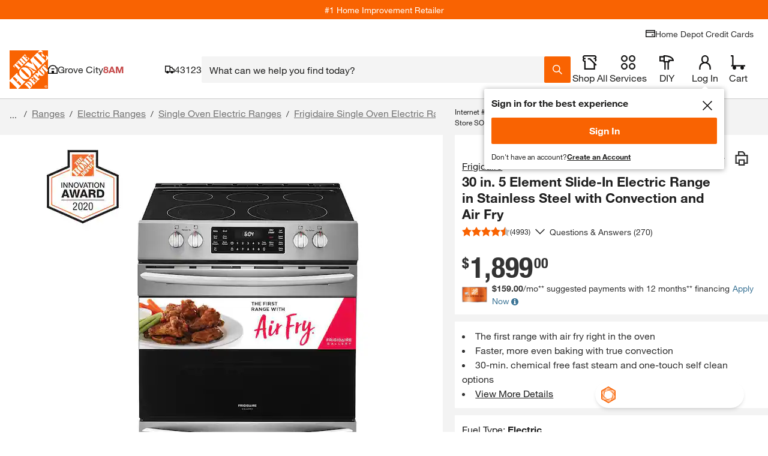

--- FILE ---
content_type: image/svg+xml
request_url: https://dam.thdstatic.com/content/production/WMXHeJhd_z8Ua6XRhbdayA/L0hvdVhmuVHsiwJ0YRRfSw/Original%20file/7321000-d29a-outlet-120-volt-3-prong_05-08-2025.svg
body_size: 615
content:
<?xml version="1.0" encoding="UTF-8"?><svg id="b" xmlns="http://www.w3.org/2000/svg" width="115.26" height="106.16" viewBox="0 0 115.26 106.16"><g id="c"><path d="M86.4,1.5H28.86c-6.6,0-12.57,3.88-15.26,9.91C9.21,21.24,1.5,37.17,1.5,53.55s7.67,31.68,12.05,41.32c2.71,5.97,8.66,9.79,15.21,9.79h57.74c6.55,0,12.5-3.83,15.21-9.79,4.38-9.64,12.05-25.22,12.05-41.32s-7.71-32.31-12.09-42.15c-2.69-6.03-8.66-9.91-15.26-9.91Z" fill="#d9d9d9" stroke="#333" stroke-linecap="round" stroke-linejoin="round" stroke-width="3"/><path d="M57.63,75.43c-4.5,0-8.21,2.18-8.72,4.98l-.07,12.8h17.56v-12.8s-1.18-4.98-8.78-4.98Z" fill="#666"/><rect x="77.38" y="30.16" width="6.31" height="22.83" fill="#666"/><rect x="32.54" y="26.93" width="6.31" height="29.28" fill="#666"/></g></svg>

--- FILE ---
content_type: text/javascript
request_url: https://cdn.quantummetric.com/qscripts/quantum-homedepot.js
body_size: 148866
content:
/* Copyright 2015-2025 Quantum Metric, Inc. All rights reserved. For US patents see https://www.quantummetric.com/legal/patents/. For EULA see https://www.quantummetric.com/legal/eula. code-freeze ed7c996d2419776257417a941e7a6a3b87614866 */
(function() {
var setInterval = window['__zone_symbol__setInterval'] || window.setInterval;
var clearInterval = window['__zone_symbol__clearInterval'] || window.clearInterval;
var setTimeout = window['__zone_symbol__setTimeout'] || window.setTimeout;
var console = window['console'];
var clearTimeout = window['__zone_symbol__clearTimeout'] || window.clearTimeout;
var MutationObserver = window['__zone_symbol__MutationObserver'] || window.MutationObserver;
var queueMicrotask = window['__zone_symbol__queueMicrotask'] || window.queueMicrotask;
var Promise = window['__zone_symbol__Promise'] || window.Promise; var aa=typeof Object.defineProperties=="function"?Object.defineProperty:function(a,b,c){if(a==Array.prototype||a==Object.prototype)return a;a[b]=c.value;return a};function ba(a){a=["object"==typeof globalThis&&globalThis,a,"object"==typeof window&&window,"object"==typeof self&&self,"object"==typeof global&&global];for(var b=0;b<a.length;++b){var c=a[b];if(c&&c.Math==Math)return c}throw Error("Cannot find global object");}var ca=ba(this);
function da(a,b){if(b)a:{var c=ca;a=a.split(".");for(var d=0;d<a.length-1;d++){var e=a[d];if(!(e in c))break a;c=c[e]}a=a[a.length-1];d=c[a];b=b(d);b!=d&&b!=null&&aa(c,a,{configurable:!0,writable:!0,value:b})}}function ea(a){function b(d){return a.next(d)}function c(d){return a.throw(d)}return new Promise(function(d,e){function f(g){g.done?d(g.value):Promise.resolve(g.value).then(b,c).then(f,e)}f(a.next())})}function B(a){return ea(a())}
da("Object.entries",function(a){return a?a:function(b){var c=[],d;for(d in b)Object.prototype.hasOwnProperty.call(b,d)&&c.push([d,b[d]]);return c}});
da("String.prototype.matchAll",function(a){return a?a:function(b){if(b instanceof RegExp&&!b.global)throw new TypeError("RegExp passed into String.prototype.matchAll() must have global tag.");var c=new RegExp(b,b instanceof RegExp?void 0:"g"),d=this,e=!1,f={next:function(){if(e)return{value:void 0,done:!0};var g=c.exec(d);if(!g)return e=!0,{value:void 0,done:!0};g[0]===""&&(c.lastIndex+=1);return{value:g,done:!1}}};f[Symbol.iterator]=function(){return f};return f}});
da("Array.prototype.flatMap",function(a){return a?a:function(b,c){var d=[];Array.prototype.forEach.call(this,function(e,f){e=b.call(c,e,f,this);Array.isArray(e)?d.push.apply(d,e):d.push(e)});return d}});da("Array.prototype.includes",function(a){return a?a:function(b,c){var d=this;d instanceof String&&(d=String(d));var e=d.length;c=c||0;for(c<0&&(c=Math.max(c+e,0));c<e;c++){var f=d[c];if(f===b||Object.is(f,b))return!0}return!1}});
da("Object.fromEntries",function(a){return a?a:function(b){var c={};if(!(Symbol.iterator in b))throw new TypeError(""+b+" is not iterable");b=b[Symbol.iterator].call(b);for(var d=b.next();!d.done;d=b.next()){d=d.value;if(Object(d)!==d)throw new TypeError("iterable for fromEntries should yield objects");c[d[0]]=d[1]}return c}});
function fa(a,b){a instanceof String&&(a+="");var c=0,d=!1,e={next:function(){if(!d&&c<a.length){var f=c++;return{value:b(f,a[f]),done:!1}}d=!0;return{done:!0,value:void 0}}};e[Symbol.iterator]=function(){return e};return e}da("Array.prototype.values",function(a){return a?a:function(){return fa(this,function(b,c){return c})}});
da("Array.prototype.flat",function(a){return a?a:function(b){b=b===void 0?1:b;var c=[];Array.prototype.forEach.call(this,function(d){Array.isArray(d)&&b>0?(d=Array.prototype.flat.call(d,b-1),c.push.apply(c,d)):c.push(d)});return c}});da("Promise.prototype.finally",function(a){return a?a:function(b){return this.then(function(c){return Promise.resolve(b()).then(function(){return c})},function(c){return Promise.resolve(b()).then(function(){throw c;})})}});function ha(a){for(var b="",c=0;c<a.length;c++)b+=String.fromCharCode(a[c]);return b}var ia=ha([83,72,65,45,50,53,54]),ja=ha([65,69,83,45,67,66,67]),ka=ha([82,83,65,45,79,65,69,80]),la=ha([82,83,65,45,79,65,69,80,45,50,53,54]),oa=ha([65,50,53,54,67,66,67]);
const pa={utm_source:-56,utm_medium:-57,utm_campaign:-58,utm_term:-59,utm_content:-60,utm_id:-61},qa=/cvv|cvc|month|year|birth|cid|csc|cvn|sensitive|security|ccnumber|card.*identification|verification|^aba$|^tin$|routing|ssn|itin|account.*number|acct.*num|card.*num|card.*#|card.*no|cc.*num|nummer|n.m.ro|credito|\u4fe1\u7528\u5361|\uce74\ub4dc|\u30ab\u30fc\u30c9\u756a|\u041d\u043e\u043c\u0435\u0440.*\u043a\u0430\u0440\u0442\u044b/i,ra=[{re:{p:"/b/ss/([^/]+)/(\\d+)/([^/]+)/.+",f:""},rep:"/b/ss/$1/$2/$3/{id}"},
{re:{p:"/akam/.+",f:""},rep:"/akam/{pixel}"},{re:{p:"(http[s]?://)[^\\.]+\\.safeframe\\.googlesyndication\\.com",f:""},rep:"$1REPLACED.safeframe.googlesyndication.com"}],ta=/zoom|toggle|prev|next|forward|backward|qty|down|up|right|left|arrow|plus|minus|increase|decrease|carousel|quantity|chevron/i,ua=()=>{},va=new Set("button fieldset optgroup option select textarea input".split(" ")),xa=new Set("onabort onautocomplete onautocompleteerror onblur oncancel oncanplay oncanplaythrough onchange onclick onclose oncontextmenu oncuechange ondblclick ondrag ondragend ondragenter ondragleave ondragover ondragstart ondrop ondurationchange onemptied onended onerror onfocus oninput oninvalid onkeydown onkeypress onkeyup onload onloadeddata onloadedmetadata onloadstart onmousedown onmouseenter onmouseleave onmousemove onmouseout onmouseover onmouseup onmousewheel onpause onplay onplaying onprogress onratechange onreset onresize onscroll onseeked onseeking onselect onshow onsort onstalled onsubmit onsuspend ontimeupdate ontoggle onvolumechange onwaiting onwheel".split(" ")),
C=Object.freeze({NONE:0,Dd:1,Ed:2,Bd:4,ERROR:8,Fd:16,fh:32,Ec:64});function ya(a,b,c,d){b&&c&&b!=c&&(d[b.toUpperCase()]&&d[c.toUpperCase()]?(a=d[c.toUpperCase()]/d[b.toUpperCase()]*a,a=D(a*100)/100):a="QM%20Conversion:%20"+b+"%20to%20"+c);return a}
function za(a){var b=RegExp("\\D","g"),c=RegExp("(?:([,.]?(?:[0-9]+[,.]?)+[0-9]*))([^_\\-0-9]|$)").exec(a);if(c&&!(c.length<2)&&(a=c[1],a.length>0&&a[a.length-1]=="."&&(a=a.substring(0,a.length-1)),c=!1,a.lastIndexOf(",")!=a.length-3&&a.lastIndexOf(".")!=a.length-3||a.length==2||(c=!0),a=a.replace(b,"")))return b=parseFloat(a),Math.floor(c?b:b*100)}function Aa(a,b){return a?Object.getOwnPropertyDescriptor(a,b)||Aa(Object.getPrototypeOf(a),b):null}
function Ba(a){return B(function*(){let b="";const c=window.TextDecoder&&new window.TextDecoder;try{const d=a.getReader();for(;;){const {value:e,done:f}=yield d.read();if(f)break;let g="";if(c)g=c.decode(e);else for(let h=0;h<e.length;h++)g+=String.fromCharCode(parseInt(e[h],10));b+=g}}catch(d){}return b})}function Ca(a,b,c){return typeof b==="string"?b in a?a[b]:c:Array.isArray(b)&&typeof a!=="undefined"?b.length===0?a:a?Ca(a[b[0]],b.slice(1),c):c:c}
function Ea(a,b){try{if(typeof b=="string")return delete a[b],!0;if(!Array.isArray(b))return console.warn("QM: cannot call `unset` when path is not an array"),!1;const c=b.pop(),d=Ca(a,b,null);if(!d)return!1;delete d[c];return!0}catch(c){return!1}}const Fa=()=>{let a=1;return()=>a++},Ha=()=>{var a=Ga.excludeXHRHeaderRegEx;var b=b===void 0?a.length:b;const c=Array(b);for(let d=0;d<a.length&&d<b;++d)c[d]=a[d];return c};
function D(a,b){b=b===void 0?0:b;return Number(`${Math.round(Number(`${a}e${b}`))}e-${b}`)}
const Ia=a=>a.reduce((b,c)=>{if(typeof c==="string")return b.global.add(c),b;b.selected.push(c);return b},{global:new window.Set,selected:[]}),Ja=()=>{let a=(new Date).getTime();const b=window.performance;let c=b&&b.now&&b.now()*1E3||0;return"xxxxxxxxxxxx4xxxxxxxxxxxxxxxxxxx".replace(/x/g,function(d){var e=Math.random()*16;a>0?(e=(a+e)%16|0,a=Math.floor(a/16)):(e=(c+e)%16|0,c=Math.floor(c/16));return(d==="x"?e:e&3|8).toString(16)})},Ka=a=>{let b="",c=!0;for(const d in a)a.hasOwnProperty(d)&&(c?c=
!1:b+="&",b+=encodeURIComponent(d)+"="+encodeURIComponent(a[d]));return b},La=a=>Object.entries(a).reduce((b,c)=>{const d=c[0];c=c[1];d.startsWith("event:")?b.E.push(c):b[d]=c;return b},{E:[]}),Ma=a=>typeof a==="string"&&a!=="s"&&a!=="exp",Na=a=>{if(!a||typeof a!=="object")return!1;for(const b in a)if(Ma(b))return!0},Oa=(a,b)=>{if(!a||typeof a!=="string")return a;b.forEach(c=>{Array.from(a.matchAll(c)).reverse().forEach(d=>{d.indices.forEach((e,f,g)=>{e&&!f^g.length>1&&(a=a.slice(0,e[0])+"*****"+
a.slice(e[1]))})})});return a},Pa=a=>a===null||a===void 0?"":a=a.toString().replace(/"|\r?\n|\r|\t|\\/g,"").replace(/[\u0000-\u001F]+/g,"").replace(/[\uD800-\uDBFF][\uDC00-\uDFFF]/g,"").trim(),Qa=a=>a.split(/;\s*/).reduce((b,c)=>{const d=c.indexOf("="),e=c.slice(0,d).trim();c=c.slice(d+1).trim();e&&(b[e]=c);return b},{}),Ra=a=>{let b=0;for(;a.parentNode;)++b,a=a.parentNode,a.nodeType===11&&(a=a.host);return b},Sa=a=>[...a].reduce((b,c)=>(b<<5)+b+c.codePointAt(0),5381)>>>0;function Ta(a){if(typeof a==="string"&&a.length>0){try{return new URL(a)}catch(b){}try{return new URL(a,window.location.origin)}catch(b){}}throw Error(`Invalid URL: ${a}`);}
function Ua(a,b,c){if(c.protocol.startsWith("data:"))return c.toString();if(a.size&&c.search!==""){var d=c.searchParams;let e=new URLSearchParams;for(let [f,g]of d.entries())a.has(f.toLowerCase())&&(g="*****"),e.append(f,g);c.search=e.toString()}a=c.toString();try{a=decodeURIComponent(a)}catch(e){}for(c=0;c<b.length;++c)try{const e=b[c];a=a.replace(e[0],e[1])}catch(e){}return a};function Va(a){try{return typeof window.QuantumMetricOnNewPageTitle=="function"?window.QuantumMetricOnNewPageTitle(a):a}catch(b){}}
class Wa{constructor(a,b){const c=Ta(window.location.href);this.timestamp=a.g.B.W();this.navigationType=b;this.Aa=c;this.L=Ua(a.D.M.tb,a.D.M.zb,c);a:{a=this.L;try{var d=typeof window.QuantumMetricOnNewPageUrl=="function"?window.QuantumMetricOnNewPageUrl(a):a;break a}catch(e){}d=void 0}this.Wa=d;this.J=document.title;this.A=""}dd(){this.J!==document.title?(this.J=document.title,this.A=Va(this.J)):this.A||(this.A=Va(this.J));return this.A}};const Xa=(a,b)=>{try{return new RegExp(a,b)}catch(c){}},F=a=>a.reduce((b,c)=>{const d=b.find(e=>e.f===c.f);if(!d)return b.push(Object.assign({},c)),b;d.p=d.p+"|"+c.p;return b},[]).flatMap(b=>Xa(b.p,b.f)||[]),G=(a,b)=>{for(let c=0;c<b.length;c++)if(b[c].test(a))return!0;return!1};function Ya(a,b=-1){a.K=b>=0?b:a.L.now();return a.K}
class Za{constructor(a,b,c=null){this.G=a;this.L=a.la;this.origin=c;this.J=b;this.rb=!1;this.A={};this.R=this.duration=this.K=0;this.Z=this.G.g.B.W();this.ha=[1,16,4,2,8,64];this.A.t="s";this.A["@"]=["w"];this.G.Sg=window.screen?window.screen.width:void 0;this.G.Rg=window.screen?window.screen.height:void 0;this.A.x=this.G.Sg;this.A.y=this.G.Rg;this.G.Ub=window.innerWidth||document.documentElement.clientWidth||document.body.clientWidth;this.G.Ab=window.innerHeight||document.documentElement.clientHeight||
document.body.clientHeight;this.A.w=this.G.Ub;this.A.h=this.G.Ab}Kc(){return this.ha.includes(this.J.navigationType)}Qe(a){this.duration=a}Vc(){}be(a){a&&(this.rb=!0);this.A.re=this.G.Ca;this.A[")"]=this.G.hc>=5242880?"max-page-size-exceeded":this.G.Fb;this.A.s=this.G.hc;a=this.J.dd();G(this.J.Wa,this.G.D.M.Ge)?this.A.pt=this.J.Wa:this.A.pt=a;this.A.url=this.J.Wa;this.A.ourl=this.J.L;this.G.customElements.size&&(this.A.cea=Array.from(this.G.customElements));if(a=window.navigator.connection||window.navigator.mozConnection||
window.navigator.webkitConnection)a.effectiveType&&(this.A.ce=a.effectiveType),a.downlink&&(this.A.cd=D(a.downlink)),a.rtt&&(this.A.cr=a.rtt);this.Pe();this.A.z=this.G.kd;this.G.frameId&&(this.A.QF=this.G.frameId);window.screen.orientation?({orientation:a}=window.screen,a=a.angle):a=window.orientation;this.A.o=a;this.Kc()&&!this.rb?(this.A.spa_d=this.duration?parseInt(this.duration,10):null,a=this.L.timeOrigin&&this.L.getEntriesByType("navigation")[0]?this.L.timeOrigin+this.K:this.Z,this.A.pto=D(a),
this.origin&&(this.A.r=this.origin.Wa)):($a(this.G,this.A),this.A.n={type:ab(this.G,"type"),redirectCount:ab(this.G,"redirectCount")},document.referrer&&(a=Ua(this.G.D.M.tb,this.G.D.M.zb,Ta(document.referrer)),this.A.r=a,this.G.$.set("lastUrl",Ta(a).toString())));this.G.cc&&(this.A.ctx=this.G.cc);this.A.f=document.hasFocus();return this.A}Uc(a){this.A.c=a}Pe(){this.A.els=this.R}};function bb(a){return a.A[a.Ha]}function cb(a){if(a.Ha>0){if(bb(a))return!0;a.Ha=0}return!1}function db(a){if(cb(a))return Ya(bb(a));a.L=a.G.la.now();return a.L}function eb(a){return fb(a,a.Sa,a.J)}function fb(a,b,c){a.Ha=a.G.g.B.W();b=new Za(a.G,b,c);b.Vc(a.K);a.K="";a.A[a.Ha]=b;a.L>=0&&(Ya(b,a.L),a.L=-1);return a.Ha}function gb(a){const b=fb(a,a.Sa,a.J);a.get(b).rb=!0;return b}
function hb(a,b){delete a.A[b];if(a.Ha===b){b=Object.keys(a.A);let c=Number.parseInt(b[0],void 0);if(b.length>1)for(let d=1;d<b.length;d++){let e=Number.parseInt(b[d],void 0);e>c&&(c=e)}a.Ha=c||0}}function kb(a){return a.J?a.J.Aa:null}function lb(a,b){a.J=a.Sa;a.Sa=b;return eb(a)}
function mb(a,b){const c=a.Sa,d=b.Aa.pathname===c.Aa.pathname&&b.Aa.search===c.Aa.search&&b.Aa.hash!==c.Aa.hash;if(b.navigationType===4&&d||G(b.Aa.href,a.G.D.M.Ug)||b.navigationType===16&&!a.G.D.config.monitorAllHashChanges)return!1;a=c.Aa.origin===b.Aa.origin&&c.Aa.pathname===b.Aa.pathname&&c.Aa.search===b.Aa.search&&c.Aa.hash===b.Aa.hash;return b.navigationType===1||!a&&c.Wa!==b.Wa?!0:!1}
class nb{constructor(a){this.G=a;this.Sa=new Wa(a,32);this.J=null;this.A={};this.Ha=0;this.K="";this.L=-1;this.R=!1}Kc(a){return cb(this)?(a=this.get(a))?a.Kc():!1:!1}rb(a){return this.get(a)?this.get(a).rb:!1}get(a){return this.A[a]}Vc(a){cb(this)?bb(this).Vc(a):this.K=a}Qe(a){cb(this)&&bb(this).Qe(a)}Pe(a){cb(this)&&(bb(this).R=a)}Uc(a,b){this.get(a).Uc(b)}be(a){var b=this.A[a];hb(this,a);a=b.be(!this.R);this.R=!0;b=this.G.g.B.W()-1E4;for(let d of Object.keys(this.A))if(d<=b){delete this.A[d];var c=
Number.parseInt(d,void 0);this.Ha===c&&(this.Ha=0)}return a}dd(){return this.Sa.dd()}};const ob=Fa();function pb(a,b){return function(){b.ga.get(this)||qb(b,this);return a.apply(this,arguments)}}function qb(a,b){const c=b.effect.getKeyframes(),d=b.effect.getTiming(),e=ob(),f=H(a.G,b.effect.target);a.ga.set(b,e);b.effect&&a.ga.set(b.effect,e);a.log({t:"wa",v:"c",I:f,i:e,a:[c,d]});rb(a,b,e)}
function sb(a){const b=Object.getOwnPropertyDescriptor(Element.prototype,"animate"),c=Object.getOwnPropertyDescriptor(Animation.prototype,"play"),d=Object.getOwnPropertyDescriptor(Animation.prototype,"pause"),e=Object.getOwnPropertyDescriptor(Animation.prototype,"reverse"),f=Object.getOwnPropertyDescriptor(Animation.prototype,"cancel"),g=Object.getOwnPropertyDescriptor(Animation.prototype,"finish"),h=Object.getOwnPropertyDescriptor(Animation.prototype,"updatePlaybackRate"),k=Object.getOwnPropertyDescriptor(Animation.prototype,
"currentTime"),n=Object.getOwnPropertyDescriptor(Animation.prototype,"effect"),l=Object.getOwnPropertyDescriptor(Animation.prototype,"startTime"),q=Object.getOwnPropertyDescriptor(Animation.prototype,"playbackRate"),m=Object.getOwnPropertyDescriptor(window,"Animation"),p=Object.getOwnPropertyDescriptor(KeyframeEffect.prototype,"setKeyframes"),u=Object.getOwnPropertyDescriptor(KeyframeEffect.prototype,"target"),v=Object.getOwnPropertyDescriptor(KeyframeEffect.prototype,"composite"),w=Object.getOwnPropertyDescriptor(KeyframeEffect.prototype,
"pseudoElement"),z=Object.getOwnPropertyDescriptor(window.AnimationEffect.prototype,"updateTiming");if(b&&b.configurable){const A=b.value;Object.defineProperty(Element.prototype,"animate",Object.assign({},b,{value:function(){const t=A.apply(this,arguments);try{const r=ob(),x=H(a.G,this);a.ga.set(t,r);a.ga.set(t.effect,r);a.log({t:"wa",v:"c",I:x,i:r,a:Array.prototype.slice.apply(arguments)})}catch(r){}return t}}))}if(c&&c.configurable){const A=c.value;Object.defineProperty(Animation.prototype,"play",
Object.assign({},c,{value:pb(function(){const t=A.apply(this,arguments);try{const r=a.ga.get(this);if(!r)return t;a.log({t:"wa",v:"p",i:r})}catch(r){}return t},a)}))}if(d&&d.configurable){const A=d.value;Object.defineProperty(Animation.prototype,"pause",Object.assign({},d,{value:pb(function(){const t=A.apply(this,arguments);try{const r=a.ga.get(this);if(!r)return t;a.log({t:"wa",v:"s",i:r})}catch(r){}return t},a)}))}if(e&&e.configurable){const A=e.value;Object.defineProperty(Animation.prototype,"reverse",
Object.assign({},e,{value:pb(function(){const t=A.apply(this,arguments);try{const r=a.ga.get(this);if(!r)return t;a.log({t:"wa",v:"r",i:r})}catch(r){}return t},a)}))}if(f&&f.configurable){const A=f.value;Object.defineProperty(Animation.prototype,"cancel",Object.assign({},f,{value:pb(function(){const t=A.apply(this,arguments);try{const r=a.ga.get(this);if(!r)return t;a.log({t:"wa",v:"x",i:r})}catch(r){}return t},a)}))}if(g&&g.configurable){const A=g.value;Object.defineProperty(Animation.prototype,
"finish",Object.assign({},g,{value:pb(function(){const t=A.apply(this,arguments);try{const r=a.ga.get(this);if(!r)return t;a.log({t:"wa",v:"f",i:r})}catch(r){}return t},a)}))}if(h&&h.writable){const A=h.value;Object.defineProperty(Animation.prototype,"updatePlaybackRate",Object.assign({},h,{value:pb(function(t){const r=this.currentTime,x=A.apply(this,arguments);try{const E=a.ga.get(this);if(!E)return x;const W=this.currentTime;a.log({t:"wa",v:"a",i:E,p:"playbackRate",n:t});r!==W&&a.log({t:"wa",v:"a",
i:E,p:"currentTime",n:W});this.playState!=="running"&&a.log({t:"wa",v:"s",i:E});this.playState==="running"&&a.log({t:"wa",v:"p",i:E})}catch(E){}return x},a)}))}if(k&&k.configurable){const A=k.set;Object.defineProperty(Animation.prototype,"currentTime",Object.assign({},k,{set:pb(function(t){const r=A.call(this,t);try{const x=a.ga.get(this);if(!x)return r;a.log({t:"wa",v:"a",i:x,p:"currentTime",n:t})}catch(x){}return r},a)}))}if(n&&n.configurable){const A=n.set;Object.defineProperty(Animation.prototype,
"effect",Object.assign({},n,{set:pb(function(t){const r=this.effect,x=A.call(this,t);try{const E=a.ga.get(this);if(!E)return x;a.ga.set(t,E);a.ga.delete(r);const W=H(a.G,t.target),ma=[t.getKeyframes(),t.getTiming()];a.log({t:"wa",v:"e",i:E,I:W,a:ma});this.effect.pseudoElement&&a.log({t:"wa",v:":",i:E,n:this.effect.pseudoElement})}catch(E){}return x},a)}))}if(l&&l.configurable){const A=l.set;Object.defineProperty(Animation.prototype,"startTime",Object.assign({},l,{set:pb(function(t){t=A.call(this,
t);try{const r=a.ga.get(this);if(!r)return t;a.log({t:"wa",v:"a",i:r,p:"currentTime",n:this.currentTime})}catch(r){}return t},a)}))}if(q&&q.configurable){const A=q.set;Object.defineProperty(Animation.prototype,"playbackRate",Object.assign({},q,{set:pb(function(t){const r=A.call(this,t);try{const x=a.ga.get(this);if(!x)return r;a.log({t:"wa",v:"a",i:x,p:"playbackRate",n:t})}catch(x){}return r},a)}))}if(m&&m.configurable){const A=window.Animation;Object.defineProperty(window,"Animation",Object.assign({},
m,{value:function(...t){t=new A(...t);try{const r=ob(),x=t.effect?H(a.G,t.effect.target):"",E=t.effect?[t.effect.getKeyframes(),t.effect.getTiming()]:[];a.ga.set(t,r);t.effect&&a.ga.set(t.effect,r);a.log({t:"wa",v:"c",I:x,i:r,a:E,p:"c"});t.effect&&t.effect.pseudoElement&&a.log({t:"wa",v:":",i:r,n:t.effect.pseudoElement})}catch(r){}return t}}))}if(p&&p.configurable){const A=p.value;Object.defineProperty(KeyframeEffect.prototype,"setKeyframes",Object.assign({},p,{value:function(){const t=A.apply(this,
arguments);try{const r=a.ga.get(this);if(!r)return t;a.log({t:"wa",v:"k",i:r,a:Array.prototype.slice.apply(arguments)})}catch(r){}return t}}))}if(u&&u.configurable){const A=u.set;Object.defineProperty(KeyframeEffect.prototype,"target",Object.assign({},u,{set:function(t){const r=A.call(this,t);try{const x=a.ga.get(this);if(!x)return r;const E=H(a.G,t);a.log({t:"wa",v:"@",i:x,I:E})}catch(x){}return r}}))}if(v&&v.configurable){const A=v.set;Object.defineProperty(KeyframeEffect.prototype,"composite",
Object.assign({},v,{set:function(t){const r=A.call(this,t);try{const x=a.ga.get(this);if(!x)return r;a.log({t:"wa",v:"=",i:x,n:t})}catch(x){}return r}}))}if(w&&w.configurable){const A=w.set;Object.defineProperty(KeyframeEffect.prototype,"pseudoElement",Object.assign({},w,{set:function(t){const r=A.call(this,t);try{const x=a.ga.get(this);if(!x)return r;a.log({t:"wa",v:":",i:x,n:t})}catch(x){}return r}}))}if(z&&z.configurable){const A=z.value;Object.defineProperty(window.AnimationEffect.prototype,"updateTiming",
Object.assign({},z,{value:function(){const t=A.apply(this,arguments);try{const r=a.ga.get(this);a.log({t:"wa",v:"u",i:r,a:Array.prototype.slice.apply(arguments)})}catch(r){}return t}}))}}function rb(a,b,c){const d=b.playbackRate,e=b.playState;a.log({t:"wa",v:"a",i:c,p:"currentTime",n:b.currentTime});d!==1&&a.log({t:"wa",v:"a",i:c,p:"playbackRate",n:d});e==="paused"&&a.log({t:"wa",v:"s",i:c})}class tb{constructor(a){this.G=a;this.ga=new this.G.g.B.da.contentWindow.WeakMap}log(a){I(this.G,a)}};class ub{constructor(){this.reject=this.resolve=null;this.promise=new Promise((a,b)=>{this.resolve=a;this.reject=b})}};const vb=/content:\s+"?(.+?)"?;/,wb=/[^\u0000-\u00ff]/,Bb=(a,b,c=0)=>{if(c>10)return[];let d=[];try{if(!b.cache.has(a)||b.cache.get(a).length!==a.cssRules.length){const e=a.cssRules;for(let f=0;f<e.length;++f){const g=e[f],h=b.Hg(g).replace(vb,Ab);if(g instanceof window.CSSImportRule){let k=[];try{g.styleSheet&&g.styleSheet.cssRules&&(k=Bb(g.styleSheet,b,c+1))}catch(n){k=[h]}d=d.concat(k)}else d.push(h)}b.cache.set(a,d)}}catch(e){b.cache.set(a,[])}return b.cache.get(a)},Ab=(a,b)=>wb.test(b)?`content: "\\${b.charCodeAt(0).toString(16)}";`:
a;const Cb=a=>a.cssText,Db=a=>{var b=a.cssText;if(a instanceof window.CSSStyleRule&&(b.includes("grid-template:")&&a.style.gridTemplateAreas||a.style.all)){b=a.selectorText;a=a.style;var c="";for(let d=0;d<a.length;++d){const e=a[d],f=a.getPropertyValue(e),g=a.getPropertyPriority(e);c+=`${e}:${f}${g?" !important":""};`}return`${b} { ${c} }`}if(a instanceof window.CSSMediaRule&&b.includes("grid-template:")){b="";for(c=0;c<a.cssRules.length;c++)b+=Db(a.cssRules[c]);return`@media ${a.conditionText} { ${b} }`}if(a instanceof
window.CSSSupportsRule&&b.includes("grid-template:")){b="";for(c=0;c<a.cssRules.length;c++)b+=Db(a.cssRules[c]);return`@supports ${a.conditionText} { ${b} }`}return b},Eb=a=>Db(a),Fb=a=>Db(a);function Gb(a,b,c){c=c.map(d=>({hash:d,data:b[d],contentType:"text/css"}));a.A.g.B.da.contentWindow.fetch(`${a.A.D.config.hashResourceURL}/hashes`,{method:"POST",headers:{"Content-Type":"application/json"},body:a.A.g.B.stringify(c),credentials:"omit"})}
function Hb(a,b){const c=Object.keys(b);c.length!==0&&a.A.g.B.da.contentWindow.fetch(`${a.A.D.config.hashResourceURL}/hash-check`,{method:"POST",headers:{"Content-Type":"application/json"},body:a.A.g.B.stringify(c),credentials:"omit"}).then(function(d){return B(function*(){try{if(d.status==200){var e=yield d.json();e.length&&Gb(a,b,e)}}catch(f){}})})}
function Ib(a,b,c){a.L[b]=c;a.J||(a.J=setTimeout(()=>B(function*(){try{const d=Object.assign({},a.L);a.L=Object.create(null);Hb(a,d)}catch(d){}finally{a.J=null}}),a.A.D.config.resourceUploadDelay))}class Jb{constructor(a){this.L=Object.create(null);this.J=null;this.A=a}};const Kb=a=>new Promise(b=>{function c(k){e||(e=!0,clearTimeout(f),f=null,b(k))}function d(){if(a.sheet)return c("polling");g++;g<10?f=setTimeout(d,500):b(!1)}let e=!1,f,g=0;const h=()=>{c("node.addEventListener");a.removeEventListener("load",h,!1)};a.addEventListener("load",h,!1);f=setTimeout(d,500)});const Lb=/\//g,Mb=Fa();function Nb(a){a.A.Za.bb==="Safari"&&(a.J=Fb);a.A.Za.bb==="Chrome"&&(a.J=Eb)}function Ob(a,b){a.K.delete(b);delete a.register(b).$c;b.ownerNode&&Ob(a,b.ownerNode)}function Pb(a){return B(function*(){return(yield Qb(a)).replace(Lb,"~")})}
function Rb(a,b){return B(function*(){const c=a.register(b);let d=c.Wc;d||b.ownerNode||(d=c.Wc=Mb());b.ownerNode&&a.register(b.ownerNode,c);var e=Bb(b,{Hg:a.J,cache:a.K});if(!e.length)return{v:"",i:d};e=e.join("");if(!a.A.D.config.hashResourceURL||a.A.D.M.Hf&&b.ownerNode&&a.A.g.aa.matchesSelector(b.ownerNode,a.A.D.M.Hf))return c.Tg=e,{v:e,i:d};c.hash=yield Pb(e);(b.ownerNode?a.A.D.M.rc||a.A.D.M.bd&&a.A.g.aa.matchesSelector(b.ownerNode,a.A.D.M.bd):a.A.D.M.rc)&&Ib(a.R,c.hash,e);return{h:c.hash,i:d}})}
function Sb(a,b){return B(function*(){const c=a.A.g.B.da.contentDocument,d=c.adoptNode(b.cloneNode(!0));d.setAttribute("crossorigin","anonymous");d.removeAttribute("onload");d.addEventListener("error",()=>J(a.A,"CORS_LINK="+encodeURIComponent(b.href)));c.head.appendChild(d);if(!(yield Kb(d)))return{v:""};const e=yield Rb(a,d.sheet);c.head.removeChild(d);return e})}
function Tb(a,b){return B(function*(){if(a.A.D.M.gd&&a.A.g.aa.matchesSelector(b,a.A.D.M.gd)||!(yield Kb(b)))var c={v:""};else{try{c=!b.sheet.cssRules}catch(d){c=!0}c=c?Sb(a,b):Rb(a,b.sheet)}return c})}function Ub(a,b){const c=b.ownerNode?b.ownerNode.ownerDocument:b.ownerDocument||document;return b instanceof c.defaultView.CSSStyleSheet?Rb(a,b):b instanceof c.defaultView.HTMLLinkElement?Tb(a,b):Promise.resolve({v:""})}
function Vb(a,b){const c=a.register(b);c.$c||(c.$c=new ub,a.L.push(b));return c.$c.promise}function Wb(a){const b=a.L;a.L=[];const c=[];b.forEach(d=>{const e=a.ga.get(d).$c;c.push(e.promise);Ub(a,d).then(e.resolve)});return Promise.all(c)}class Xb{constructor(a){this.A=a;this.ga=new this.A.g.B.da.contentWindow.WeakMap;this.L=[];this.K=new this.A.g.B.da.contentWindow.WeakMap;this.J=Cb;this.R=new Jb(a)}register(a,b={}){this.ga.has(a)||this.ga.set(a,b);return this.ga.get(a)}};function Yb(a,b){try{const c=a({test:[{age:100,old:!0,s:'[id="t"]'}]});return c!='{"test":[{"age":100,"old":true,"s":"[id=\\"t\\"]"}]}'?!1:b(c).test[0].age==100?!0:!1}catch(c){return!1}}
const Zb=(a,b)=>Array.isArray(b)||b===null||b===void 0||typeof b==="number"||typeof b==="string"||typeof b==="boolean"?b:Object.fromEntries(Object.keys(b).sort().map(c=>[c,Zb(c,b[c])])),$b=a=>a.replace(/~1/g,"/").replace(/~0/g,"~"),K=Symbol(),ac=(a,b,c)=>{if(b.length===0&&c(a))return a;if(a===null||typeof a!=="object")return K;if(b.length===0)for(var d in a){var e=ac(a[d],b,c);if(e!==K)return e}const [f,...g]=b;for(const k in a){if(k!==f){d=ac(a[k],b,c);if(d===K)continue;return d}a:{var h=a[k];d=
g;e=c;if(d.length!==0||e(h))if(d.length===0)d=h;else{for(const n of d){if(typeof h!=="object"||h===null||!(n in h)){d=K;break a}h=h[n]}d=e(h)?h:K}else d=K}if(d===K){d=ac(a[k],b,c);if(d===K)continue;return d}return d}return K};function bc(a){a.Ka=new window.MutationObserver(function(b){b.every(c=>c.removedNodes.length===0)||(b=!1,a.isConnected(a.A)||(document.documentElement.appendChild(a.A),b=!0),a.isConnected(a.da)||(a.A.appendChild(a.da),b=!0),b&&(a.MutationObserver=a.da.contentWindow.MutationObserver,a.va.Cb("clean-iframe-re-attached")))});a.Ka.observe(document.documentElement,{childList:!0});a.Ka.observe(a.A,{childList:!0,subtree:!0})}
function cc(a){a.Storage.setItem=a.da.contentWindow.Storage.prototype.setItem;a.Storage.getItem=a.da.contentWindow.Storage.prototype.getItem;a.Storage.removeItem=a.da.contentWindow.Storage.prototype.removeItem}function dc(a){const b=a.da.contentWindow,c=a.stringify=b.JSON.stringify,d=a.Xa=b.JSON.parse,e=b.structuredClone||(f=>f);Yb(c,d)||(a.stringify=f=>c(e(f)))}function ec(a,b){return window.ShadowRoot?a.ma(b).indexOf("ShadowRoot")>-1:!1}
function fc(a){const b={HTMLElement:null,Element:null,Node:null,Document:null,DocumentFragment:null,ShadowRoot:null,MutationObserver:null,JSON:null,XMLHttpRequest:null,EventTarget:null,Event:null,Window:null,Date:null},c=a.da.contentWindow;for(const y of Object.keys(b))b[y]=c[y];const d=(Object.getOwnPropertyDescriptor(b.Element.prototype,"innerHTML")||{}).get;a.innerHTML=y=>d.call(y);const e=(Object.getOwnPropertyDescriptor(b.HTMLElement.prototype,"innerText")||{}).get;a.innerText=y=>e.call(y);const f=
(Object.getOwnPropertyDescriptor(b.Element.prototype,"children")||Object.getOwnPropertyDescriptor(b.HTMLElement.prototype,"children")||{}).get;a.children=y=>y.children&&f.call(y)||void 0;const g=(Object.getOwnPropertyDescriptor(b.Element.prototype,"shadowRoot")||{}).get||function(){return null};a.shadowRoot=y=>g.call(y);const h=(Object.getOwnPropertyDescriptor(b.Document.prototype,"adoptedStyleSheets")||{}).get;if(h)if(b.ShadowRoot){const y=(Object.getOwnPropertyDescriptor(b.ShadowRoot.prototype,
"adoptedStyleSheets")||{}).get;a.K=L=>{if(ec(a,L))return y.call(L);if(L instanceof Document)return h.call(L)}}else a.K=y=>{if(y instanceof Document)return h.call(y)};const k=b.Document.prototype.getElementsByTagName;a.Sd=(y,L)=>k.call(y,L);const n=b.Element.prototype.matches;a.matches=(y,L)=>L&&L.length>0?n.call(y,L):!1;const l=b.Element.prototype.querySelector,q=b.Document.prototype.querySelector,m=b.DocumentFragment.prototype.querySelector;a.ka=(y,L)=>L?y instanceof window.Document||y instanceof
window.HTMLDocument?q.call(y,L):y instanceof window.DocumentFragment?m.call(y,L):l.call(y,L):null;const p=b.Element.prototype.querySelectorAll,u=b.Document.prototype.querySelectorAll,v=b.DocumentFragment.prototype.querySelectorAll;a.Va=(y,L)=>L?y instanceof window.Document||y instanceof window.HTMLDocument?u.call(y,L):y instanceof window.DocumentFragment?v.call(y,L):p.call(y,L):u.call(document,null);const w=b.Document.prototype.createNodeIterator;a.Z=(y,L,wa,Da)=>w.call(y,L,wa,Da);const z=(Object.getOwnPropertyDescriptor(b.Node.prototype,
"isConnected")||{}).get;z&&(a.isConnected=y=>z.call(y));const A=(Object.getOwnPropertyDescriptor(b.Node.prototype,"parentNode")||{}).get;a.parentNode=y=>A.call(y);const t=(Object.getOwnPropertyDescriptor(b.Node.prototype,"parentElement")||Object.getOwnPropertyDescriptor(b.HTMLElement.prototype,"parentElement")||{}).get;a.parentElement=y=>t.call(y);const r=(Object.getOwnPropertyDescriptor(b.Node.prototype,"childNodes")||{}).get;a.childNodes=y=>r.call(y);const x=(Object.getOwnPropertyDescriptor(b.Node.prototype,
"firstChild")||{}).get;a.pa=y=>x.call(y);Object.getOwnPropertyDescriptor(b.Node.prototype,"lastChild");const E=(Object.getOwnPropertyDescriptor(b.Node.prototype,"textContent")||{}).get;a.textContent=y=>E.call(y);const W=b.Node.prototype.appendChild;a.appendChild=(y,L)=>W.call(y,L);Object.getOwnPropertyDescriptor(b.Node.prototype,"nextSibling");Object.getOwnPropertyDescriptor(b.Node.prototype,"previousSibling");const ma=(Object.getOwnPropertyDescriptor(b.Node.prototype,"nodeName")||{}).get;a.nodeName=
y=>ma.call(y);const sa=b.Element.prototype.contains||b.HTMLElement.prototype.contains;a.R=(y,L)=>sa.call(y,L);const na=b.Node.prototype.getRootNode;a.getRootNode=y=>na.call(y);a.W=b.Date.now;a.MutationObserver=b.MutationObserver;if(b.EventTarget){const y=b.EventTarget.prototype.addEventListener;a.addEventListener=(L,wa,Da,ib,jb)=>{try{return y.call(L,wa,Da,ib,jb)}catch(hc){return L.addEventListener(wa,Da,ib,jb)}}}else{const y=b.Window.prototype.addEventListener,L=b.Node.prototype.addEventListener;
a.addEventListener=(wa,Da,ib,jb,hc)=>wa instanceof Window?y.call(wa,Da,ib,jb,hc):L.call(wa,Da,ib,jb,hc)}const xb=(Object.getOwnPropertyDescriptor(b.Event.prototype,"target")||{}).get;a.J=y=>xb.call(y);const yb=(Object.getOwnPropertyDescriptor(b.Event.prototype,"composed")||{}).get;a.qa=y=>yb.call(y);const zb=b.Event.prototype.composedPath;a.ha=y=>zb.call(y);const wg=(Object.getOwnPropertyDescriptor(b.Element.prototype,"tagName")||{}).get;a.tagName=y=>y&&y.nodeType===1?(y=wg.call(y),typeof y=="string"?
y:""):"";const qd=Object.getOwnPropertyDescriptor(c,"parent").get;qd&&(a.L=y=>qd.call(y));const xg=c.Object.prototype.toString;a.ma=y=>xg.call(y);const rd=Object.getOwnPropertyDescriptor(c.Document.prototype,"cookie");a.na.set=y=>rd.set.call(document,y);a.na.get=()=>rd.get.call(document);cc(a);a.createElement=y=>c.document.createElement(y);const ic=Object.getOwnPropertyDescriptor(b.Document.prototype,"readyState");ic&&typeof ic.get==="function"&&(a.readyState=y=>ic.get.call(y))}
class jc{constructor(a){this.W=this.MutationObserver=this.Xa=this.stringify=this.da=this.Ka=this.A=null;this.Storage={setItem:null,getItem:null,removeItem:null};this.na={set:null,get:null};this.va=a;this.A=document.createElement("b");this.A.style.position="absolute";this.A.style.left="-1000px";this.A.tabIndex=-1;this.A.ariaHidden="true";document.documentElement.appendChild(this.A);this.da=document.createElement("iframe");this.da.style.display="none";this.A.appendChild(this.da);try{this.da.contentWindow.scroll(0,
0)}catch(b){Object.defineProperties(this.da,{contentWindow:{value:window},contentDocument:{value:document}}),this.da.setAttribute("data-qm-cross-origin","")}bc(this);cc(this);dc(this)}innerHTML(a){return a.innerHTML}innerText(a){return a.innerText}children(a){return a.children}shadowRoot(a){return a.shadowRoot}K(a){return a.adoptedStyleSheets}Sd(a,b){return a.getElementsByTagName(b)}ka(a,b){return a.querySelector(b)}Va(a,b){return a.querySelectorAll(b)}Z(a,b,c,d){return a.createNodeIterator(b,c,d)}isConnected(a){var b=
a.isConnected;b===void 0&&(b=document,b=b===null?!this.R(document.documentElement,a):this.R(b.documentElement||b,a));return b}parentNode(a){return a.parentNode}parentElement(a){return a.parentElement}childNodes(a){return a.childNodes}pa(a){return a.firstChild}textContent(a){return a.textContent}appendChild(a,b){return a.appendChild(b)}matches(a,b){return b&&b.length>0&&a.matches?a.matches(b):!1}R(a,b){return a.contains(b)}getRootNode(a){return a.getRootNode()}addEventListener(a,b,c,d,e){return a.addEventListener(b,
c,d,e)}ma(a){return Object.prototype.toString.call(a)}J(a){return a.target}qa(a){return a.composed}ha(a){return a.composedPath()}tagName(a){return a.tagName}nodeName(a){return a.nodeName}L(a){return a.parent}createElement(a){return window.document.createElement(a)}readyState(a){return a.readyState}};function kc(a){a.interval&&(clearInterval(a.interval),a.interval=null);a.interval=setInterval(()=>{a.A.forEach((b,c)=>{lc(a,c)})},1E3)}function mc(a,b){b&&!a.A.has(b)&&(a.A.set(b,{Ya:new window.Set,Qa:null}),kc(a))}
function lc(a,b){nc(a,b);try{const c=a.G.g.B.W(),d=a.A.get(b);d.Ya.forEach(e=>{const f=M(a.G,e);let g;typeof f.wd=="undefined"&&(f.wd=c);const h=(c-f.wd)/1E3;a.G.g.B.isConnected(e)&&a.G.g.aa.matchesSelector(e,a.G.D.M.Ie)?!f.He&&h>=a.G.D.config.spinnerMaxSeconds&&(g=`${oc(a.G,e,0,0)}: Load exceeded ${a.G.D.config.spinnerMaxSeconds} seconds`,f.He=!0,delete f.wd,d.Ya.delete(e)):(!f.He&&h>=a.G.D.config.spinnerMinimumThreshold&&(g=`${oc(a.G,e,0,0)}: ${D(h,0)} spin seconds`,f.He=!0),delete f.wd,d.Ya.delete(e));
g&&N(a.G,-22,g)});kc(a)}catch(c){}pc(a)}function qc(a,b){const c=a.A.get(b);c&&(a.J(c),c.Qa=setTimeout(()=>{lc(a,b)},300))}function rc(a){a.A.forEach(a.J);a.A.clear()}function pc(a){const b=[];a.A.forEach((c,d)=>{a.G.g.B.isConnected(d)||b.push(d)});b.forEach(c=>{a.A.delete(c)})}function nc(a,b){const c=a.A.get(b);c&&a.G.g.aa.querySelectorAll(b,a.G.D.M.Ie).forEach(d=>{c.Ya.add(d)})}
class sc{constructor(a){this.G=a;this.A=new window.Map;this.interval=null}J(a){a.Qa&&(clearTimeout(a.Qa),a.Qa=null)}};function tc(a,b,c){b=Ua(a.G.D.M.tb,a.G.D.M.zb,Ta(b)).slice(-a.G.nh);O(a.G.O,{id:c,ia:2,flags:0,fa:a.G.g.B.W()},b)}function uc(a,b){b.complete&&b.naturalHeight===0?tc(a,b.src,-62):a.G.la.getEntriesByName(b.src).forEach(c=>{c.duration>a.G.D.config.slowLoadingImageThreshold&&tc(a,b.src,-63)})}class vc{constructor(a){this.G=a;this.Lb=this.Lb.bind(this);this.A=this.A.bind(this)}A(a){tc(this,a.target.src||(a.target.srcset?a.target.srcset.split(", ")[0]:""),-62)}Lb(a){uc(this,a.target)}};const wc=[/^(query|mutation)\s+?([\w\d]+)/,/^(query|mutation).*?{\s*?([\w\d]+)/,/^(?!query|mutation)\{([\w\d]+)[\s{(]+/];function xc(a,b){return Object.keys(b).find(c=>a.has(c))}function yc({Pg:a,qd:b}){return[a,b].filter(c=>c).join("/")}function zc(a){if(typeof a==="string")try{return JSON.parse(a)}catch(b){}else if(typeof a==="object")return a}
function Ac(a,[b,c]){if(a=zc(a))if(b=xc(b,a))for(b=a[b],Array.isArray(b)||(b=[b]),a=0;a<b.length;a++){var d=xc(c,b[a]);if(d&&(d=parseInt(b[a][d],10),!isNaN(d)))return d}}function Bc(a,[b,c]){if(a=zc(a)){if(b=xc(b,a))for(let d=0;d<wc.length;d++){const e=wc[d].exec(a[b]);if(e&&!(e.length<=1)){if(e.length===2)return{qd:e[1]};const [f,g]=e.slice(1);if(g&&f)return{qd:g,Pg:f};return}}if(c=xc(c,a))return{qd:a[c]}}};const Cc=[{path:/(graphql|gql)/i,parse:function(a,b,c){const d=new window.Set(["query"]),e=new window.Set(["operationName"]),f=new window.Set(["error","errors"]),g=new window.Set(["status","code","errorCode"]);a={};b&&(b=Ac(b,[f,g]))&&(a.status=b);c&&(c=Bc(c,[d,e])||{},c.qd&&Object.assign(a,Object.assign({},c,{path:yc(c)})));return a}}];function Dc(a=""){return a.split("?")[0]}function Ec(a,b=[]){a.A=[].concat(b,Cc)}
function Fc(a,b){const c=Dc(b);let d=a.cache.get(c);d||(d=a.A.find(e=>b.match(e.path)))&&a.cache.set(c,d);return d}class Gc{constructor(){this.A=[];this.cache=new window.Map}};let Hc;const Ic=String.fromCharCode(115,104,111,112,105,102,121),Jc=String.fromCharCode(113,109,45)+Ic,Kc=Jc+String.fromCharCode(45,99,104,101,99,107,111,117,116);window.addEventListener(Jc,()=>{window!==window.top&&(Lc(),Hc=document.body.appendChild(document.createElement(Kc)))},{once:!0});
window.addEventListener(Jc,a=>{if(window!==window.top){var {name:b,context:c,data:d}=a.detail;switch(b){case "page_viewed":document.title=c.document.title;Hc.setAttribute("title",c.document.title);history.pushState("","",c.window.location.pathname);Hc.removeAttribute("input-id");break;case "input_focused":case "input_changed":Hc.setAttribute("input-id",d.element.id)}}});
function Lc(){const a=new Worker(URL.createObjectURL(new Blob(["onmessage=e=>setTimeout(p=>p.postMessage(null),e.data,e.ports[0])"])));setTimeout=(b,c,...d)=>{const e=new MessageChannel;e.port1.onmessage=()=>{b instanceof Function&&b(...d)};a.postMessage(0|c,[e.port2]);return 0}}
class Mc{constructor(a){var b=window[String.fromCharCode(81,117,97,110,116,117,109,77,101,116,114,105,99,83,104,111,112,105,102,121,65,112,105)];this.A=a;if(this.ja=b){if(!/checkout/.test(this.ja.init.context.window.location.pathname))return this.A.stop();Lc();this.A.start();setTimeout(()=>this.start(),50)}}start(){let a=document.createElement(Kc);this.ja.analytics.subscribe("page_viewed",b=>{document.title=b.context.document.title;a.setAttribute("title",b.context.document.title);a.removeAttribute("input-id");
history.pushState("","",b.context.window.location.pathname)});this.ja.analytics.subscribe("input_focused",b=>{a.setAttribute("input-id",b.data.element.id)});this.ja.analytics.subscribe("input_changed",b=>{a.setAttribute("input-id",b.data.element.id)});this.ja.analytics.subscribe("all_events",b=>{I(this.A,{t:"shp",I:b.name});Nc(this.A.ja,Ic,{name:b.name,data:b.data})});document.body.appendChild(a)}};const Oc=Object.freeze({start:null,Rd:0});
class Pc{constructor(a,b){this.G=a;const [c,d,e,f]=Qc(this.G,b);this.R=this.Z=0;this.Da=f;this.va=e;this.ha=this.ka=this.offsetWidth=this.offsetHeight=0;this.K=c+d;this.pa=-1;this.J=[];this.Ud=Rc(this.G.g.yc,b);this.ma=this.qa=0;this.A=Object.assign({},Oc);this.Ga=!("onscrollend"in window);this.L=null;b==document&&(b=document.documentElement);this.cache(b)}cache(a){const [b,c,d,e]=Qc(this.G,a);this.qa=c;this.ma=b;this.ka=e;this.ha=d;a===document&&document.scrollingElement&&(a=document.scrollingElement);
this.offsetHeight=Math.min(a.offsetHeight,window.innerHeight);this.offsetWidth=Math.min(a.offsetWidth,window.innerWidth)}we(a){const b=this.G.g.B.da.contentWindow.Date.now(),[c,d]=Qc(this.G,a),e=Math.abs(this.qa-d),f=Math.abs(this.ma-c);this.K+=e+f;c>this.R&&(this.R=c);d>this.Z&&(this.Z=d);this.A.start||(this.A.start=b);this.A.Rd+=e+f;if(e+f===0)return!1;this.cache(a);this.Ga&&(this.L&&clearTimeout(this.L),this.L=setTimeout(()=>{this.pd()},150));return!0}pd(){const a=(this.G.g.B.da.contentWindow.Date.now()-
this.A.start)/1E3,b=this.A.Rd;b>0&&a&&(this.J.splice(0,0,D(b/a,2)),this.J=this.J.slice(0,20));this.A=Object.assign({},Oc);this.L&&(this.L=null)}toJSON(){if(this.pa===this.K)return null;const a=this.J.length?D(this.J.reduce((b,c)=>b+c,0)/this.J.length,2):0;this.pa=this.K;return{ev:this.Ud,d:D(this.K),my:D(this.Z+this.offsetHeight),mx:D(this.R+this.offsetWidth),iy:D(this.Da),ix:D(this.va),ay:D(this.ka),ax:D(this.ha),av:a}}}
function Sc(a,b){let c=a.L.get(b);c||(c=new Pc(a.G,b),a.L.set(b,c));return c}function Tc(a,b){a.pa.add(b);a.timeout&&clearTimeout(a.timeout);a.timeout=setTimeout(a.Z,1500)}function Uc(a,b){let {scrollHeight:c,clientHeight:d,scrollWidth:e,clientWidth:f}=b;if(c<=d&&e<=f)return!1;let {overflowX:g,overflowY:h}=a.G.g.B.da.contentWindow.getComputedStyle(b);return[g,h].some(k=>/^(?:auto|scroll)$/.test(k))}
class Vc{constructor(a){this.G=a;this.L=new this.G.g.B.da.contentWindow.WeakMap;this.pa=new this.G.g.B.da.contentWindow.Set;this.Da=this.Ga=this.promise=this.timeout=null;this.ha=this.va=this.A=this.K=this.J=0;this.qa=this.ka=null;this.ma=[];this.R=this.R.bind(this);this.Z=this.Z.bind(this)}Z(){const a=Array.from(this.pa).map(b=>this.L.get(b).toJSON()).filter(b=>b);P(this.G,"sts",a);this.timeout=null;this.pa=new this.G.g.B.da.contentWindow.Set}we(a){Sc(this,a).we(a)&&Tc(this,a)}pd(a){(a=this.L.get(a))&&
a.pd()}cache(a){Sc(this,a);Tc(this,a)}R(){this.ma.forEach(a=>{this.G.g.B.isConnected(a)&&Uc(this,a)&&this.cache(a)});this.ma=[];this.qa=null}};const Wc=a=>a.reduce((b,c)=>b+String.fromCharCode(c),"");const Ga={publishInterval:3500,sendInterval:1E3,sendRetries:10,reportURL:"",hashResourceURL:"",hashUploadPercent:1,resourceUploadDelay:2E3,urlMonitorBlacklist:[],syncURL:"",fallbackReportURLS:[],fallbackReportURLDelay:200,sessionTimeoutMinutes:30,maxSessionDuration:0,cookieDomain:null,sessionCookieName:"QuantumMetricSessionID",sessionVar:null,userCookieName:"QuantumMetricUserID",sessionStoreNamespace:"QM_S",userStoreNamespace:"QM_U",sessionPersistenceMediums:["cookie","localStorage"],userPersistenceMediums:["cookie",
"localStorage"],publicKeyString:null,dataScrubRE:[],dataScrubWhiteList:["[data-qm-allow]"],dataScrubBlackList:["*"],scrubDocumentTitlePatterns:[],dataEncryptWhiteList:["[data-qm-allow]"],encryptScrubList:["[data-qm-encrypt]"],maskSensitiveWindowDialogs:[],maskSensitiveJSErrors:[],encryptSensitiveWindowDialogs:[],excludeDOMList:[],apiDefinitions:[],xhrHookWhiteListDetails:[],xhrHookBlackListDetails:[],xhrPerformanceWhitelistDetails:[],xhrPerformanceSlow:3E3,encryptXHR:!0,checkBlankPages:!0,pbpThreshold:3E3,
xhrHookWhiteList:[],xhrHookBlackList:[],xhrErrorBlacklist:[{p:"appdynamics",f:"i"},{p:"aws-origin",f:"i"},{p:"bam",f:"i"},{p:"bam-cell",f:"i"},{p:"cdnbasket",f:"i"},{p:"cdnwidget",f:"i"},{p:"chtbl",f:"i"},{p:"clarity",f:"i"},{p:"clearbit",f:"i"},{p:"demdex",f:"i"},{p:"doubleclick",f:"i"},{p:"facebook",f:"i"},{p:"google",f:"i"},{p:"google-analytics",f:"i"},{p:"hotjar",f:"i"},{p:"instagram",f:"i"},{p:"iperceptions",f:"i"},{p:"litix",f:"i"},{p:"omtrdc",f:"i"},{p:"pinterest",f:"i"},{p:"snowplowanalytics",
f:"i"},{p:"tealium",f:"i"},{p:"tvpixel",f:"i"},{p:"yimg",f:"i"},{p:"linkedin",f:"i"}],dataScrubXHRRegExes:[{p:'"firstName":"?([^,"}]+)"?,?',f:"i"},{p:'"lastName":"?([^,"}]+)"?,?',f:"i"},{p:'"cvv_code":"?([^,"}]+)"?,?,?',f:"i"},{p:'"cvvCode":"?([^,"}]+)"?,?,?',f:"i"},{p:'"expiration_date":"?([^,"}]+)"?,?',f:"i"},{p:'"expirationDate":"?([^,"}]+)"?,?',f:"i"},{p:'"account_no":"?([^,"}]+)"?,?',f:"i"},{p:'"routingNumber":"?([^,"}]+)"?,?',f:"i"},{p:'"date_of_birth":"?([^,"}]+)"?,?',f:"i"},{p:'"dateOfBirth":"?([^,"}]+)"?,?',
f:"i"},{p:'"countryOfBirth":"?([^,"}]+)"?,?',f:"i"},{p:'"new_password":"?([^,"}]+)"?,?',f:"i"},{p:'"gender":"?([^,"}]+)"?,?',f:"i"},{p:'"accountNo":"?([^,"}]+)"?,?',f:"i"},{p:'"accountNumber":"?([^,"}]+)"?,?',f:"i"},{p:'"confirm_password":"?([^,"}]+)"?,?',f:"i"},{p:'"confirmPassword":"?([^,"}]+)"?,?',f:"i"},{p:'"addr_Line1":"?([^,"}]+)"?,?',f:"i"},{p:'"addr_Line2":"?([^,"}]+)"?,?',f:"i"},{p:'"addrLine1":"?([^,"}]+)"?,?',f:"i"},{p:'"addrLine2":"?([^,"}]+)"?,?',f:"i"},{p:'"password":"?([^,"}]+)"?,?',
f:"i"},{p:'"dob":"?([^,"}]+)"?,?',f:"i"},{p:'"newPassword":"?([^,"}]+)"?,?',f:"i"},{p:'"loginToken":"?([^,"}]+)"?,?',f:"i"},{p:'"card_number":"?([^,"}]+)"?,?,?',f:"i"},{p:'"address":"?([^,"}]+)"?,?',f:"i"},{p:'"name":"?([^,"}]+)"?,?',f:"i"},{p:'"nationality":"?([^,"}]+)"?,?',f:"i"},{p:'"routing_number":"?([^,"}]+)"?,?',f:"i"},{p:'"account_number":"?([^,"}]+)"?,?',f:"i"},{p:'"givenName":"?([^,"}]+)"?,?',f:"i"},{p:'"familyName":"?([^,"}]+)"?,?',f:"i"}],isPivot:!1,visibleURL:Wc([104,116,116,112,115,
58,47,47,101,120,116,101,114,110,97,108,46,113,117,97,110,116,117,109,109,101,116,114,105,99,46,99,111,109,47,118,105,115,105,98,108,101,47,108,97,116,101,115,116,47,98,111,111,116,115,116,114,97,112,46,98,117,110,100,108,101,46,106,115]),visibleQueryParamName:"qm-visible",bookmarkToolbarURL:Wc([104,116,116,112,115,58,47,47,101,120,116,101,114,110,97,108,46,113,117,97,110,116,117,109,109,101,116,114,105,99,46,99,111,109,47,105,110,116,101,114,97,99,116,105,111,110,115,45,114,101,99,111,114,100,101,
114,47,108,97,116,101,115,116,47,98,117,110,100,108,101,46,106,115]),bookmarkToolbarQueryParamName:"qm-bookmark-toolbar-id",bookmarkServiceURL:Wc([104,116,116,112,115,58,47,47,114,108,46,113,117,97,110,116,117,109,109,101,116,114,105,99,46,99,111,109,47,117,47,114,101,112,108,97,121]),excludeRageRE:[{p:"\\bzoom\\b",f:"i"},{p:"\\btoggle\\b",f:"i"},{p:"\\bprev\\b",f:"i"},{p:"\\bnext\\b",f:"i"},{p:"\\bforward\\b",f:"i"},{p:"\\bbackward\\b",f:"i"},{p:"\\bqty\\b",f:"i"},{p:"\\bdown\\b",f:"i"},{p:"\\bup\\b",
f:"i"},{p:"\\bright\\b",f:"i"},{p:"\\bleft\\b",f:"i"},{p:"\\barrow\\b",f:"i"},{p:"\\bplus\\b",f:"i"},{p:"\\bminus\\b",f:"i"},{p:"\\bincrease\\b",f:"i"},{p:"\\bdecrease\\b",f:"i"},{p:"\\bcarousel\\b",f:"i"},{p:"\\bquantity\\b",f:"i"},{p:"\\bchevron\\b",f:"i"}],excludeRageCSS:[],replaceURLRegExes:[],enableWorkerCompression:!0,enableCompression:!0,urlTransforms:[],monitorAllHashChanges:!1,maskInputs:!1,abnSegmentCookie:"",ignoreChangesList:[],blacklistedURLs:[],whitelistedURLs:[],maximumChangeValue:536432,
disableFormSubmitFields:!1,scrubInputAttributes:["defaultValue","placeholder"],forceDeferFetchAborts:!1,monitorXHRSetCookies:!1,maxXHRDataLength:20480,excludeXHRHeaderRegEx:[{p:"Authorization",f:"i"}],percentSampling:null,enabledCookie:"QuantumMetricEnabled",logReqCookiesForXHR:!1,spinnerMaxSeconds:6,spinnerMinimumThreshold:3,spinnerSelectorList:["[class*=spinner]:not([class*=hide]):not([class*=hidden]):not([class*=inactive]):not([class*=disabled])","[class*=loading]:not([class*=hide]):not([class*=hidden]):not([class*=inactive]):not([class*=disabled])",
"[class*=loader]:not([class*=hide]):not([class*=hidden]):not([class*=inactive]):not([class*=disabled])"],stripHTMLComments:!1,maxNumOOBEventsPerHit:5E3,targetCurrency:"USD",startOffset:0,startImmediatePathPatterns:[],allowClearCookies:!1,captureCookiesReplay:!0,waitForSessionIdPathPatterns:[],startWithoutParentPathPatterns:[],maxIframeSyncRetries:10,waitForParentMaxRetries:20,waitForParentRetryDelay:250,maxWaitForSessionIdRetries:2E4,queryParamForSessionId:"",queryParamForUserId:"",nestedStitchingQueryParams:[],
logResourcePercent:0,autoDetectSDK:!1,customWebviewUserAgentPatterns:[],maxResourcesPerHit:500,allowedResourceTypes:"css img script link iframe xmlhttprequest fetch".split(" "),maxStoredEventLength:255,hookPrompt:!0,blockFrequentReloads:[],domChangedThrottleDuration:100,spaTransitionStartMarkerName:"QuantumMetricTransitionStart",spaTransitionStopMarkerName:"QuantumMetricTransitionStop",spaLocationChangedTimeout:1E3,ignoreAttributes:"data-city data-postal-code data-email data-accountnumber data-phone data-address data-address1 data-last-name data-first-name data-user-firstname data-user-lastname data-user-email data-addressone data-addresstwo data-postalcode data-countrycode taxidnumber accountnumber lastname middlename firstname address address1 address2 city statecode zip ssn taxId consumerID birthdate personalemail businessemail idnumber email user-info password data-user-phonenumber data-user-birthdate account-number account-alias".split(" "),
transformAttributesForNodesList:[],webVitalsSnapshotBuffer:1E3,resourcePathBlacklist:[{p:"googleads.g.doubleclick.net",f:"i"}],sampleReplay:0,replayEnabled:!0,hookFetch:!0,sameSiteFlag:"None",disableErrorHooking:!1,xhrEncryptWhiteListDetails:[],xhrEncryptBlackListDetails:[],encryptNodeAttributes:[],syncEndpointsWithSDK:[],maskSensitiveQueryParams:"user userid user-id username alias clientid accountnumber invoicenumber id accountid customer_id customerid authcode authtoken bankclearingcode bankcountry ordertoken token passcode password vin confirmationno confirmation-number confirmationnumber confirmation dateofbirth email email_address emailaddress emailid loginemail loginid login_hint loginhint title name fname sname gname first_name firstname last_name lastname surname location address address1 address2 orderemail password phone phonenumber phone_number po postcode referrerid routingnumber state transactionid transid txtpassword txtuserid utm_email ssn".split(" "),
forceElementCSSUpload:["[data-fela-type]","[data-emotion]"],forceElementCSSInline:[],ignoreElementCSSSerialization:[],reportFailedImages:!1,slowLoadingImageThreshold:2500,useFallbackSDKSync:!1,imageTrackingIgnoreList:'img[alt*="tracking"] img[alt*="pixel"] img[alt*="beacon"] img[alt*="analytics"] img[alt*="spy"] img[alt*="tracker"] img[alt*="conversion"] img[alt*="1x1"] img[src*="utm_"] img[src*="google-analytics.com/"] img[src*="doubleclick.net/"] img[src*="facebook.com/tr/"] img[height="1"] [width="1"] img[height="0"] [width="0"] img[src=""] img[src*="blank.gif"]'.split(" "),
waitForNativeCapture:!0,elementVeinAttributes:"aria-label data-testid alt title data-id id name class".split(" "),temp:{cleanAPIUrls:!0},maxMDELength:20480,maxSDKWaitTime:6E3,hoverTargets:[],clickTextMapping:[],excludeLegacyHttp:[],sdkCommTimeout:3E3,sdkCommRetryCount:5,sdkCommRetryDelay:500,zones:[]},Xc={};function Yc(a){if(!a.L){const b=new URLSearchParams(window.location.search),c=a.A.$.get("isRecording",!1);a.J=b.get(a.A.D.config.bookmarkToolbarQueryParamName)||c;a.J&&(Xc.hashUploadPercent=100,Xc.percentSampling=100,Xc.sampleReplay=100,Xc.publishInterval=500)}}function Zc(a,b){const c=b.action;if(c)switch(c){case "recorder-cleanup":a.L=!0;$c(a.A);setTimeout(()=>{window.close()},350);break;default:console.warn("QM: Unknown recorder action")}else console.warn("QM: Missing recorder action:",b)}
class ad{constructor(a){this.A=a;this.J=this.L=!1}start(){if(this.J){var a=this.A.bg,b=document.createElement(ha(a));b.type="text/javascript";b.async=1;b.src=this.A.D.config.bookmarkToolbarURL;b.crossOrigin="anonymous";a=this.A.g.B.Sd(document,ha(a))[0];a.parentNode.insertBefore(b,a);this.A.$.set("isRecording",!0);this.A.ja.getSessionVar("sst",null)||this.A.ja.setSessionVar("sst",this.A.g.B.W())}}};function bd(a){let b="";for(let c=0;c<a.length;c+=2)b+=String.fromCharCode(a[c]<<8|a[c+1]);return b}function cd(a){let b=new Uint8Array(a.length*2);for(let c=0;c<a.length;c++){let d=a.charCodeAt(c),e=c*2;b[e]=d>>8&255;b[e+1]=d&255}return b}function dd(a){a=new Uint8Array(a);let b="";for(let c=0;c<=a.length;c+=65E3)b+=String.fromCharCode.apply(null,a.slice(c,c+65E3));return btoa(b)}function ed(a){a=atob(a).split("").map(b=>b.charCodeAt(0));return new Uint8Array(a)}
function fd(a){return a.replace(/\+/g,"-").replace(/\//g,"_").replace(/=/g,"")};/*
 MIT
*/
class gd{constructor(a){this.L=a;this.J=this.A=null;this.iv=new Uint8Array(16);this.importKey()}importKey(){const a=this;return B(function*(){a.L&&!a.J&&(fd(dd(a.L)),a.A=new Promise(b=>{try{hd.importKey("raw",a.L,ja,!1,["encrypt"]).then(c=>{a.J=c;b()}).catch(()=>{b()})}catch(c){b()}}))})}encrypt(a){const b=this;return B(function*(){!b.J&&b.A&&(yield b.A);try{!b.J&&b.A&&(yield b.A,b.A=null);if(b.J){const c=cd(a);return yield hd.encrypt({name:ja,iv:b.iv},b.J,c)}return new ArrayBuffer(0)}catch(c){return new ArrayBuffer(0)}})}}
;var id=null,hd=null;class jd{constructor(a,b,c,d){Object.defineProperties(this,{zg:{value:a},type:{value:a.type,enumerable:!0},extractable:{value:c===void 0?a.extractable:c,enumerable:!0},algorithm:{value:b===void 0?a.algorithm:b,enumerable:!0},usages:{value:d===void 0?a.usages:d,enumerable:!0}})}}
function kd(a){function b(l){var q={name:(l.name||l||"").toUpperCase().replace("V","v")};switch(q.name){case ia:break;case ja:l.length&&(q.length=l.length);break;case ka:l.hash&&(q.hash=b(l.hash)),l.publicExponent&&(q.publicExponent=new Uint8Array(l.publicExponent)),l.modulusLength&&(q.modulusLength=l.modulusLength)}return q}function c(l){if(l instanceof ArrayBuffer||l instanceof Uint8Array)l=JSON.parse(decodeURIComponent(escape(bd(l))));var q={kty:l.kty,alg:l.alg,ext:l.ext||l.extractable};switch(q.kty){case "oct":q.k=
l.k;case "RSA":"n e d p q dp dq qi oth".split(" ").forEach(function(m){m in l&&(q[m]=l[m])})}return q}function d(l){l=c(l);k&&(l.extractable=l.ext,delete l.ext);l=unescape(encodeURIComponent(JSON.stringify(l)));for(var q=new Uint8Array(l.length),m=0,p=l.length;m<p;m++)q[m]=l.charCodeAt(m);return q.buffer}var e=window.crypto||window.msCrypto;if(e){var f=e.subtle||e.webkitSubtle;if(f){var g=window.Crypto||e.constructor||Object,h=window.navigator.userAgent.indexOf("Edge/")>-1,k=!!window.msCrypto&&!h;
h=!e.subtle&&!!e.webkitSubtle;if(k||h){Q(a.ba,"test-setupCryptoShim",{userAgent:window.navigator.userAgent},"debug");["generateKey","importKey"].forEach(function(l){var q=f[l];f[l]=function(m,p,u){var v=[].slice.call(arguments);switch(l){case "generateKey":var w=b(m);var z=p;var A=u;break;case "importKey":w=b(u),z=v[3],A=v[4],m==="jwk"&&(p=c(p),p.alg||(p.alg={dh:{eh:la},$g:{256:oa}}[w.name][(w.hash||{}).name||w.length||""]),v[1]=d(p))}try{var t=q.apply(f,v)}catch(r){return Promise.resolve()}k&&(t=
new Promise(function(r,x){t.onabort=t.onerror=function(E){x(E)};t.oncomplete=function(E){r(E.target.result)}}));return t=t.then(function(r){w.name.search("RSA")==0&&(w.modulusLength||(w.modulusLength=(r.publicKey||r).algorithm.modulusLength),w.publicExponent||(w.publicExponent=(r.publicKey||r).algorithm.publicExponent));r.publicKey&&r.privateKey?r={publicKey:new jd(r.publicKey,w,z,!1),privateKey:new jd(r.privateKey,w,z,!1)}:r=new jd(r,w,z,A);return r})}});["encrypt"].forEach(function(l){var q=f[l];
f[l]=function(m,p,u,v){var w=[].slice.call(arguments);b(m);k&&p.algorithm.hash&&(w[0].hash=w[0].hash||p.algorithm.hash);w[1]=p.zg;try{var z=q.apply(f,w)}catch(A){return Promise.reject(A)}k&&(z=new Promise(function(A,t){z.onabort=z.onerror=function(r){t(r)};z.oncomplete=function(r){A(r.target.result)}}));return z}});if(k){var n=f.digest;f.digest=function(l,q){try{var m=n.call(f,l,q)}catch(p){return Promise.reject(p)}return m=new Promise(function(p,u){m.onabort=m.onerror=function(v){u(v)};m.oncomplete=
function(v){p(v.target.result)}})};id=Object.create(e,{getRandomValues:{value:function(l){return e.getRandomValues(l)}},subtle:{value:f}})}h&&(e.subtle=f,id=g)}}}}function Qb(a){if(typeof msCrypto=="object")var b=new Promise(c=>{var d=ld(a);d=msCrypto.subtle.digest("SHA-256",d);c(d)});else b="TextEncoder"in window?(new TextEncoder).encode(a):ld(a),b=crypto.subtle.digest("SHA-256",b);return b.then(c=>btoa(String.fromCharCode.apply(null,new Uint8Array(c,0,8))))}
function md(a){return B(function*(){if(window.crypto||id)id=window.crypto||id,hd=id.subtle;if(hd){a.supports=!0;if(!a.A||a.A.length!=32){a.A=new Uint8Array(32);id.getRandomValues(a.A);try{var b=JSON.parse(atob(a.K)).map(ed)}catch(c){}b=new nd(b);a.L=yield b.encrypt(a.A)}a.J=new gd(a.A);a.R&&(a.Z(),a.R=!1)}})}function od(a){return a.L&&a.K?"v2:"+dd(a.L):""}
function pd(a,b){return B(function*(){if(b&&a.supports){const c=yield hd.digest("SHA-256",cd(b.toString().toLowerCase()));return dd(c)}return""})}function ld(a){a=unescape(encodeURIComponent(a));const b=new Uint8Array(a.length);for(let c=0;c<a.length;++c)b[c]=a.charCodeAt(c);return b}
class sd{constructor(a,b,c){a&&(this.G=c,kd(c),this.K=a,this.J=this.L=this.A=this.publicKey=null,this.Z=b,this.R=!0,this.supports=!1,this.ha=md(this))}encrypt(a){const b=this;return B(function*(){if(!a||a.trim().length==0)return"";if(!b.K||!b.supports)return"*";try{if(b.J||(yield b.ha),a&&typeof a=="string"&&b.J){try{var c=yield b.J.encrypt(a)}catch(d){}return dd(c)}}catch(d){}return"*"})}};class nd{constructor(a){this.L=a;this.J=this.A=null;this.importKey()}importKey(){const a=this;return B(function*(){try{if(a.L&&!a.J){var b={kty:"RSA",alg:la,ext:!1,key_ops:["encrypt"],e:"AQAB",n:fd(dd(a.L[0]))};a.A=new Promise((c,d)=>{try{hd.importKey("jwk",b,{name:ka,hash:{name:ia}},!1,["encrypt"]).then(e=>{a.J=e;c(e)}).catch(e=>{d(e)})}catch(e){d(e)}})}}catch(c){}})}encrypt(a){const b=this;return B(function*(){!b.J&&b.A&&(yield b.A);try{if(!b.J&&b.A&&(yield b.A,b.A=null),b.J)try{return yield hd.encrypt({name:ka},
b.J,a)}catch(c){return new ArrayBuffer(0)}}catch(c){return new ArrayBuffer(0)}})}};class td{constructor(a,b,c){this.G=a;this.K=c;this.A=b;this.J=this.J.bind(this);this.L=this.L.bind(this);this.G.he||window.addEventListener("storage",this.L);window.addEventListener("pagehide",this.J)}L(a){a.key==="QEventChannel"&&a.newValue&&this.K(this.A.Xa(a.newValue))}J(){try{this.A.Storage.removeItem.call(window.localStorage,"QEventChannel")}catch(a){}}Md(){window.removeEventListener("storage",this.L);window.removeEventListener("pagehide",this.J)}};function R(a,b){for(var c=a+"|",d=1;d<arguments.length;++d){var e=arguments[d];c+=e.length.toString()+"|"+e}return c}function S(a){var b=a.ka;return b?b:a.ka=a.A()}class ud{constructor(){this.G=this.ka=null}A(){return"Hashable"}};function vd(a){for(var b={},c=0;c<arguments.length;++c){var d=T(arguments[c]),e;for(e in d)b[e]=d[e]}return b}function T(a){var b=a.ma;return b?b:a.ma=a.ca()}function U(a,b){T(a)[b]&&(a.ha=void 0,a.L(b))}class V extends ud{constructor(){super();this.ha=void 0;this.ma=null}evaluate(){var a=this.ha;return a!==void 0?a:this.ha=this.J()}J(){return null}ca(){return{}}L(){}A(){return"Eval"}};class wd extends V{};class xd extends wd{constructor(a,b,c){super();this.R=b;this.K=[];for(var d=2;d<arguments.length;++d)this.K.push(arguments[d])}J(){if(this.R==yd)return!this.K[0].evaluate();if(this.R==zd){for(var a=0;a<this.K.length;++a)if(!this.K[a].evaluate())return!1;return!0}for(a=0;a<this.K.length;++a)if(this.K[a].evaluate())return!0;return!1}A(){const a=this.K.map(b=>S(b));return R("L"+this.R.toString(),...a)}ca(){return vd(...this.K)}L(a){for(var b=0;b<this.K.length;++b)U(this.K[b],a)}}var yd=0,zd=1;class Ad extends ud{evaluate(){return!1}};class Bd extends wd{constructor(a,b,c){super();this.value=b;this.K=c}J(){return this.K.evaluate(this.value.evaluate())}A(){return R("V",S(this.value),S(this.K))}ca(){return T(this.value)}L(a){U(this.value,a)}};class Cd extends V{constructor(a,b,c){super();this.K=b;this.value=c}J(){var a=this.K.evaluate();return a?{Pa:a,value:this.value.J()}:{Pa:a,value:""}}A(){return R("EE",S(this.K),S(this.value))}ca(){return vd(this.K)}L(a){U(this.K,a);U(this.value,a)}};class Dd extends wd{constructor(a,b){super();this.event=b}J(){return this.event.evaluate().Pa}A(){return R("E",S(this.event))}ca(){return T(this.event)}L(a){U(this.event,a)}};class Ed extends wd{constructor(a,b){super();this.O=a;this.K=b}J(){var a=this.K;return this.O.yb.some(function(b){return b.id==a})}A(){return R("SE",this.K.toString())}ca(){return{eventinfo:!0,event:!0}}};class Fd extends V{constructor(a,b){super();this.event=b}J(){return this.event.evaluate().value}A(){return R("EV",S(this.event))}ca(){return T(this.event)}L(a){U(this.event,a)}};class Gd extends V{J(){return{Pa:!0,value:""}}A(){return R("HE")}ca(){return{eventinfo:!0}}};class Hd extends V{constructor(a,b,c){super();this.key=b;this.value=c}J(){return this.value.evaluate()[this.key]}A(){return R("DictionaryValue",this.key,S(this.value))}ca(){return T(this.value)}L(a){U(this.value,a)}};class Id extends V{constructor(a,b){super();this.value=b}J(){for(var a=this.value.evaluate(),b=0,c=0;c<a.length;++c)try{b+=parseFloat(a[c])}catch(d){}return b}A(){return R("SumValue",S(this.value))}ca(){return T(this.value)}L(a){U(this.value,a)}};class Jd extends V{constructor(a,b){super();this.value=b}J(){return this.value}A(){return R("LV",this.value.toString())}};class Kd extends V{constructor(a,b,c,d){super();this.src=b;this.R=new RegExp(b);this.K=c;this.value=d}J(){var a=this.R.exec(this.value.evaluate());return a?(a=a[this.K])?a:"":""}A(){return R("RE",this.src,this.K.toString(),S(this.value))}ca(){return T(this.value)}L(a){U(this.value,a)}};class Ld extends V{constructor(a,b){super();this.value=b}J(){try{return parseFloat(this.value.evaluate())}catch(a){return NaN}}A(){return R("PF",S(this.value))}ca(){return T(this.value)}L(a){U(this.value,a)}};class Md extends V{constructor(a,b,c){super();this.O=a;this.K=c;this.value=b}J(){try{var a=this.value.evaluate();var b=za(a);if(this.K){var c=this.K.evaluate();if(c){let d=ya(b,c,this.O.G.D.config.targetCurrency,this.O.G.Od);if(typeof d==="string"){J(this.O.G,`currency_conversion=${d}`);return}b=d}}}catch(d){return}return typeof b==="number"?D(b):void 0}A(){return R("Cur",S(this.value),this.K?S(this.K):"")}ca(){return Object.assign({},T(this.value),this.K?T(this.K):{})}L(a){U(this.value,a);this.K&&
U(this.K,a)}};class Nd extends Ad{constructor(a,b){super();this.J=b}evaluate(a){return!this.J.evaluate(a)}A(){return R("Not",S(this.J))}}class Od extends Ad{constructor(a,b){super();this.value=b}evaluate(a){return a==this.value}A(){return R("Is",this.value.toString())}}class Pd extends Ad{constructor(a,b){super();this.value=b}evaluate(a){return a&&a!="undefined"?a.indexOf(this.value)!=-1:!1}A(){return R("Contains",this.value.toString())}}
class Qd extends Ad{constructor(a,b,c){super();this.J=b;this.value=c}evaluate(a){return typeof a!=="string"?!1:this.J===Rd?a.startsWith(this.value):this.J===Sd?a.includes(this.value):this.J===Td?a.endsWith(this.value):!1}A(){return R("StrCmp",this.J.toString(),this.value.toString())}}var Rd=0,Sd=1,Td=2;class Ud extends Ad{constructor(a,b,c){super();this.start=b;this.end=c}evaluate(a){return this.start<=a&&a<=this.end}A(){return R("Between",this.start.toString(),this.end.toString())}}
class Vd extends Ad{constructor(a,b,c){super();this.J=b;this.value=c}evaluate(a){return this.J==Wd?a<this.value:this.J==Xd?a<=this.value:this.J==Yd?a>=this.value:a>this.value}A(){return R("Compare",this.J.toString(),this.value.toString())}}var Wd=0,Xd=1,Yd=2;class Zd extends Ad{evaluate(a){return!!a}A(){return R("IsTrue")}}class $d extends Ad{evaluate(a){return a!=null&&a.length!=0}A(){return R("IsNotNull")}}
class ae extends Ad{constructor(a,b){super();this.key=b}evaluate(a){return a[this.key]!==void 0}A(){return R("HasKey",this.key)}}class be extends Ad{constructor(a,b){super();this.oa=b}evaluate(a){try{if(!(a instanceof Element))return!1}catch(b){}return this.G.g.aa.matchesSelector(a,this.oa)}A(){return R("Matches",this.oa)}}
class ce extends Ad{constructor(a,b,c){super();this.key=b;this.J=c}evaluate(a){try{var b=a[this.key];b||this.key!="value"||(b=a.innerText);b=b?b.toLowerCase():b;return b===(this.J?this.J.toLowerCase():this.J)}catch(c){return a[this.key]===this.J}}A(){return R("KeyValue",this.key,this.J)}}class de extends Ad{evaluate(a){return a!==void 0&&a!==null}A(){return R("Exists")}};class ee extends V{constructor(a){super();this.O=a;this.G=a.G}};class fe extends ee{J(){return this.O.ne}A(){return"FormSubmitted"}ca(){return{formSubmitted:!0}}}class ge extends ee{J(){return this.O.le.filled?this.O.le.name:null}A(){return"FormFieldFilledValue"}ca(){return{form:!0}}}class he extends ee{constructor(a,b){super(a);this.oa=b}J(){var a=this.O.ne,b=a.elements;if(a)for(a=0;a<b.length;++a)if(this.G.g.aa.matchesSelector(b[a],this.oa))return b[a].value;return null}A(){return R("FFSV",this.oa)}ca(){return{formSubmitted:!0}}};class ie extends ee{constructor(a,b){super(a);this.K=b;this.R={eventinfo:!0,event:!0}}J(){for(var a=this.K,b=this.O.yb,c=b.length-1;c>=0;--c){var d=b[c];if(d.id==a)return d.value}}A(){return R("SEV",this.K.toString())}ca(){return this.R}}class je extends ee{constructor(a,b){super(a);this.K=b}J(){for(var a=this.K,b=this.O.yb,c=b.length-1;c>=0;--c){var d=b[c];if(d.id==a)return d.timeStamp}}A(){return R("SETV",this.K.toString())}ca(){return{eventinfo:!0,event:!0}}}
class ke extends ee{J(){return this.O.Ua&&this.O.Ua.s}A(){return"FirstHitInSessionValue"}ca(){return{eventinfo:!0}}}class le extends ee{J(){var a=this.O.Ua;if(a)return a.e+D(this.G.vc/1E3)}A(){return"SessionEngagementTimeValue"}ca(){return{eventinfo:!0,engagement:!0}}};class me extends wd{constructor(a,b){super();this.O=a;this.oa=b}J(){if(this.O.ke)return this.G.g.aa.matchesSelector(this.O.ke,this.oa)}A(){return R("FFV",this.oa)}ca(){return{fieldFilled:!0}}};class ne extends ee{J(){return this.O.Of}A(){return"ElementClickedValue"}ca(){return{clicked:!0}}};class oe extends ee{J(){return this.O.sb}A(){return"ElementClickedNode"}ca(){return{clicked:!0}}};class pe extends wd{constructor(a,b){super();this.O=a;this.oa=b}J(){return!!this.O.G.g.aa.querySelector(document,this.oa)}A(){return R("CV",this.oa)}ca(){return{pageready:!0,dom:!0,eventinfo:!0}}};class qe extends ee{constructor(a,b){super(a);this.oa=b}J(){var a=this.G.g.aa.querySelector(document,this.oa);if(a)return a.nodeName!="INPUT"&&a.nodeName!="SELECT"&&a.nodeName!="TEXTAREA"||!a.value?this.G.g.B.textContent(a):a.value}A(){return R("CI",this.oa)}ca(){return{dom:!0,pageready:!0,eventinfo:!0,clicked:!0,formSubmitted:!0,fieldFilled:!0}}};class re extends ee{constructor(a,b){super(a);this.oa=b}J(){var a=this.G.g.aa.querySelector(document,this.oa);if(a)return a.value}A(){return R("Cv",this.oa)}ca(){return{dom:!0,pageready:!0,clicked:!0,formSubmitted:!0,eventinfo:!0}}};class se extends wd{constructor(a,b){super();this.O=a;this.K=b}J(){return this.O.G.na.get(this.K)}A(){return R("CoP",this.K)}ca(){return{eventinfo:!0}}};class te extends V{constructor(a,b){super();this.O=a;this.K=b}J(){return this.O.G.na.get(this.K)}A(){return R("CoV",this.K)}ca(){return{eventinfo:!0}}};class ue extends V{constructor(a,b){super();this.O=a;this.K=b}J(){var a="";try{if(typeof this.K==="object"&&this.K!==null&&this.K.hasOwnProperty("fn"))return this.K.fn.call({api:this.O.G.ja});a=window[this.G.ef](this.K)}catch(b){console.error("QTM: JSEvent: ",b,this.K)}return a}A(){const a=typeof this.K==="object"&&this.K!==null&&this.K.hasOwnProperty("fn")?this.K.fn.toString():this.K;return R("JSE",a)}ca(){return{pageready:!0,eventinfo:!0}}};class ve extends ue{A(){const a=typeof this.K==="object"&&this.K!==null&&this.K.hasOwnProperty("fn")?this.K.fn.toString():this.K;return R("JSEX",a)}ca(){return{pageready:!0,eventinfo:!0,dom:!0,clicked:!0,xhr:!0}}};class we extends ee{constructor(a,b){super(a);this.K=b;this.R=new RegExp(b)}J(){if(this.O.ya)return this.R.test(this.O.ya.responseURL)?this.O.ya.data:void 0}A(){return R("XHRRequest",this.K)}ca(){return{xhr:!0}}};class xe extends ee{constructor(a,b){super(a);this.K=b;this.R=new RegExp(b)}J(){if(this.O.ya&&this.R.test(this.O.ya.qurl))return this.O.ya.qresponse}A(){return R("XHRResponse",this.K)}ca(){return{xhr:!0}}};function ye(a){const b={};return a&&typeof a==="string"?a.split("\r\n").slice(0,-1).reduce((c,d)=>{const [e,f]=d.split(": ");d=e.toLowerCase();d in c||(c[d]=[]);c[d].push(...f.split(/, */g));return c},b):b}function ze(a,b){return b&&a.name in b?a.K?b[a.name].some(c=>a.K.evaluate(c)):!0:!1}
class Ae extends ee{constructor(a,b,c,d){super(a);this.R=b;this.Z=new RegExp(b);this.name=c;this.K=d}J(){const a=this.O.ya;if(a&&this.Z.test(a.responseURL)){var b=a.ye;if(!b){const c=a.getAllResponseHeaders();c&&(b=ye(c),a.ye=b)}return ze(this,b)}}A(){const a=["XHRResponseHeader",this.R,this.name];this.K&&a.push(S(this.K));return R(...a)}ca(){return{xhr:!0}}};class Be extends Ae{J(){const a=this.O.ya;if(a&&this.Z.test(a.responseURL)){var b=a.ze;if(!b){const c=a.reqHeaders;c&&(b=ye(c),a.ze=b)}return ze(this,b)}}A(){const a=["XHRRequestHeader",this.R,this.name];this.K&&a.push(S(this.K));return R(...a)}};const Ce=/^\d+$/;class De extends V{constructor(a,b,c){super();this.key=b;this.R=this.key.split(".");this.K=c}J(){var a=this.K.evaluate();if(a&&typeof a=="string")try{for(var b=this.R,c=0;c<b.length;c++){let e=b[c];if(!Ce.test(e)&&a.indexOf(e)<0)return}var d=JSON.parse(a);for(c=0;c<b.length&&(d=d[b[c]],d!==void 0);c++);return d}catch(e){}}A(){return R("JSONPath",this.key,S(this.K))}ca(){return T(this.K)}L(a){U(this.K,a)}};class Ee extends De{constructor(a,b,c,d){super(a,b,d);this.value=c}J(){var a=super.J();if(typeof a!=="undefined")return a==this.value}A(){return R("JSONPathValue",this.key,this.value,S(this.K))}};class Fe extends V{constructor(a,b,c,d){super();this.K=b;this.value=c;this.Ia=d}J(){const a=this.K.evaluate();return a?{Pa:a,value:this.value.J(),Ia:this.Ia.J()}:{Pa:a,value:"",Ia:null}}A(){return R("EE",S(this.K),S(this.value),S(this.Ia))}ca(){return vd(this.K)}L(a){U(this.K,a);U(this.value,a);U(this.Ia,a)}};class Ge extends ud{transform(){}};class He extends V{constructor(a,b,...c){super();this.value=b;this.K=c}J(){const a=this.value.evaluate();return this.K.reduce((b,c)=>c.transform(b),a)}A(){return R("VFX",S(this.value),this.K.map(a=>S(a)).join(","))}ca(){return T(this.value)}L(a){U(this.value,a)}};class Ie extends Ge{constructor(a,b){super();this.J=b}transform(a){typeof a!=="string"&&(a=String(a));return this.J==="u"?a.toUpperCase():this.J==="l"?a.toLowerCase():a}A(){return R("XFCC",this.J)}}class Je extends Ge{constructor(a,b,c){super();this.xb=Xa(b.p,b.f);this.nc=c}transform(a){typeof a!=="string"&&(a=String(a));return this.xb?a.replace(this.xb,this.nc):""}A(){return R("XFRR",this.xb.source,this.xb.flags,this.nc)}}
class Ke extends Ge{constructor(a){super();this.O=a}transform(a){if(typeof a==="string")try{return this.O.G.g.B.Xa(a)}catch(b){}}A(){return R("XFJPar")}}class Le extends Ge{constructor(a,...b){super();this.O=a;this.keys=b}transform(a){if(typeof a==="object"&&a!==null)return this.keys.reduce((b,c)=>{if(Array.isArray(c)){var d=c[0];c=c[1]}else d=c;d=a[d];d!==void 0&&(b[c]=d);return b},{})}A(){return R("XFPK",this.O.G.g.B.stringify(this.keys))}}
class Me extends Ge{constructor(a,b){super();this.target=b}transform(a){if(typeof a==="object"&&a!==null){var b=this.target.evaluate();if(typeof b==="object"&&b!==null)return Object.assign({},a,b)}}A(){return R("XFMG",S(this.target))}};class Ne extends V{constructor(a,b,c,d){super();this.R=b;this.path=c;this.Z=c.split("/").slice(1).map($b);this.K=d}J(){var a=this.R.evaluate();if(a===void 0)return!1;a=this.path===""?a:Ca(a,this.Z,K);return a==K?!1:this.K?this.K.evaluate(a):!0}A(){const a=["ObjectPath",S(this.R),this.path];this.K&&a.push(S(this.K));return R(...a)}ca(){return T(this.R)}L(a){U(this.R,a)}};class Oe extends V{J(){return window}A(){return R("WV")}ca(){return{eventinfo:!0,pageready:!0}}};class Pe extends Ne{J(){var a=this.R.evaluate();if(a!==void 0){a=this.path===""?a:Ca(a,this.Z,K);if(!this.K)return a===K?void 0:a;if(a!=K&&this.K.evaluate(a))return a}}A(){const a=["ObjectPathValue",S(this.R),this.path];this.K&&a.push(S(this.K));return R(...a)}};class Qe extends V{constructor(a,b,c,d){super();this.R=b;this.path=c;this.Z=c.split("/").slice(1).map($b);this.K=d}J(){const a=this.R.evaluate();if(a===void 0)return!1;const b=this.K?c=>this.K.evaluate(c):()=>!0;return this.path===""?b(a):ac(a,this.Z,b)!==K}A(){const a=["ObjectSearch",S(this.R),this.path];this.K&&a.push(S(this.K));return R(...a)}ca(){return T(this.R)}L(a){U(this.R,a)}};class Re extends V{constructor(a,b,c,d){super();this.R=b;this.path=c;this.Z=c.split("/").slice(1).map($b);this.K=d}J(){var a=this.R.evaluate();if(a===void 0)return!1;const b=this.K?c=>this.K.evaluate(c):()=>!0;if(this.path===""&&b(a))return a;a=ac(a,this.Z,b);return a!==K?a:void 0}A(){const a=["ObjectSearchValue",S(this.R),this.path];this.K&&a.push(S(this.K));return R(...a)}ca(){return T(this.R)}L(a){U(this.R,a)}};class Se extends Ae{constructor(a,b,c){super(a,b,c,null)}J(){const a=this.O.ya;if(a&&this.Z.test(a.responseURL)){var b=a.ye;if(!b){const c=a.getAllResponseHeaders();c&&(b=ye(c),a.ye=b)}return b[this.name]}}A(){const a=["XHRResponseHeaderValue",this.R,this.name];this.K&&a.push(S(this.K));return R(...a)}};class Te extends Be{constructor(a,b,c){super(a,b,c,null)}J(){const a=this.O.ya;if(a&&this.Z.test(a.responseURL)){var b=a.ze;if(!b){const c=a.reqHeaders;c&&(b=ye(c),a.ze=b)}return b[this.name]}}A(){const a=["XHRRequestHeaderValue",this.R,this.name];this.K&&a.push(S(this.K));return R(...a)}};class Ue extends V{constructor(a,b,c,...d){super();this.R=b;this.Z=Math.max(Math.min(c,d.length-1),0);this.K=d}J(){var a=this.K.map(e=>e.evaluate());let b=!1,c="",d=null;this.R===Ve&&a.every(e=>e.Pa)&&(b=!0,c=a[this.Z].value,d=a[this.Z].Ia);this.R===We&&a.some(e=>e.Pa)&&(a=a.find(e=>e.Pa)||{Pa:!1,value:""},b=!0,c=a.value,d=a.Ia);return{Pa:b,value:c,Ia:d}}A(){return R("MAE",this.R.toString(),this.Z.toString(),this.K.map(a=>S(a)).join(":"))}ca(){return this.K.reduce((a,b)=>Object.assign({},T(b),a),
{})}L(a){this.K.forEach(b=>U(b,a))}}var Ve=0,We=1;class Xe extends ee{constructor(a,b){super(a);this.K=b;this.R=new RegExp(b)}J(){if(this.O.ya&&this.R.test(this.O.ya.qurl))return this.O.ya}ca(){return{xhr:!0}}A(){return R("XHRValue",this.K)}};class Ye extends V{constructor(a,b){super();this.O=a;this.oa=b}J(){return this.O.G.g.aa.querySelector(document,this.oa)}A(){return R("CEV",this.oa)}};class Ze extends V{constructor(a,b){super();this.O=a;this.element=b}J(){const a=this.element.evaluate();if(a)return this.O.G.g.B.innerHTML(a)}A(){return R("CIHV",S(this.element))}};class $e extends V{constructor(a,b,c){super();this.element=b;this.bc=c}J(){const a=this.element.evaluate();if(a)return a.getAttribute(this.bc)}A(){return R("CAV",S(this.element),this.bc)}};class af extends V{constructor(a,b){super();this.href=b}J(){const a=this.href.evaluate();try{return new URL(a)}catch(b){}}A(){return R("UrlV",S(this.href))}ca(){return T(this.href)}L(a){U(this.href,a)}};class bf extends af{constructor(a,b,c){super(a,b);this.Z=c}J(){const a=super.J();if(a)return a[this.Z]}A(){return R("UrlPropV",S(this.href),this.Z)}};class cf extends bf{constructor(a,b,c,d){super(a,b,"searchParams");this.R=c;this.K=d}J(){var a=super.J();if(a&&(a=a.getAll(this.R))&&a.length!==0)return this.K?a.find(b=>this.K.evaluate(b)):a.map(encodeURIComponent).join("&")}A(){const a=["UrlParamsV",S(this.href),this.R];this.K&&a.push(S(this.K));return R(...a)}};var df={LogicalClause:xd,ValueClause:Bd,EventClause:Dd,SessionEventClause:Ed,EventValue:Fd,E:Cd,MDE:Fe,HE:Gd,MAE:Ue,Not:Nd,Is:Od,Contains:Pd,StrCmp:Qd,Between:Ud,Compare:Vd,IsTrue:Zd,IsNotNull:$d,HasKey:ae,KeyValue:ce,Matches:be,Exists:de,DV:Hd,Sum:Id,V:Jd,RE:Kd,PF:Ld,CV:Md,FormSubmitted:fe,FormFieldFilled:ge,FormFieldSubmittedValue:he,FieldFilledNode:me,SEventValue:ie,EventTimestamp:je,FirstHit:ke,SessionEngagementTime:le,ElementClicked:ne,ElementClickedNode:oe,CookiePresent:se,CookieValue:te,JSValue:ue,
JSValueEx:ve,XHR:Xe,XHRRequest:we,XHRResponse:xe,XHRResponseHeader:Ae,XHRRequestHeader:Be,XHRResponseHeaderValue:Se,XHRRequestHeaderValue:Te,JSONPath:De,JSONPathValue:Ee,ObjPath:Ne,ObjPathValue:Pe,ObjSearch:Qe,ObjSearchValue:Re,WV:Oe,SelectorPresent:pe,SelectorElement:Ye,SelectorHtml:Ze,SelectorAttribute:$e,SelectorText:qe,SelectorValue:re,URLValue:af,URLPropValue:bf,URLParamsValue:cf,VXF:He,XFCC:Ie,XFRR:Je,XFJPar:Ke,XFPK:Le,XFMG:Me};
const ef=new window.Map([[-56,{ia:2}],[-57,{ia:2}],[-58,{ia:2}],[-59,{ia:2}],[-60,{ia:2}],[-61,{ia:2}]]);
function O(a,b,c,d=null){b.id!==0&&(c=Pa(c).substring(0,a.G.D.config.maxStoredEventLength));if(b.Fg&&!c)return!1;if(b.td&&!a.Ua)return a.R.push({event:b,value:c,ub:d}),!1;var e=b.id;b.od&&(e=b.od);var f={i:e,f:b.flags,v:c,t:b.fa?b.fa:a.G.g.B.W()},g=d?d.hash:c;ff(a,b)&&(g=Sa(g),f.c=g);if(e!==0&&a.L.has(`${e}:${g}`)||c===null&&a.L.has(`${e}:`)||e!==0&&a.A[e]&&(a.A[e].x===1||a.A[e][g]))return!1;b.Oa?b.Oa==2&&(a.A[e]||(a.A[e]={}),a.A[e][g]=1):(gf(a,b),a.A[e]={x:1});if(b.ia)b.ia===2&&a.L.add(`${e}:${g}`);
else{if(a.ha[e])return!1;a.ha[e]=1}if(b.id!=0){g={id:e,value:c,timeStamp:b.fa};d!==null&&(g.hash=d.hash);a.yb.push(g);e=a.ka;try{e.A.Storage.setItem.call(window.localStorage,"QEventChannel",e.A.stringify(g))}catch(h){}}d!==null&&(f.h=d.hash,f.ev=d.value);(b.flags&64)>0?a.G.$.set("cv",c):(b.flags&128)>0&&a.Ua&&(a.Ua.abn=c);(b.flags&1)>0&&a.G.$.set("cv",null);hf(a,b,f,c);return!0}
function jf(a,b){var c=b.r;if(c)return a.cache[c];c=b.t;var d=b.v;if(!c||!d)return b;var e=[a];for(let f=0;f<d.length;++f)e.push(jf(a,d[f]));c=new df[c](...e);c.G=a.G;b=b.id;d=S(c);if(e=a.cache[d])return a.cache[b]=e;b&&(a.cache[b]=c);return a.cache[d]=c}function gf(a,b){var c=b.id,d;for(d in b.Zf)b.Zf.hasOwnProperty(d)&&delete a.K[d][c];delete a.J[c]}
function kf(a,b,c,d=null){var e=b.id;b.od&&(e=b.od);if(a.ha[e]!==1){if(b.td){var f=b.event,g=null,h=f.ca(),k;for(k in h)h.hasOwnProperty(k)&&(g=k);U(f,g);f=f.evaluate();f.Pa&&(c=Pa(f.value))}a.L.has(`${e}:${d?d.hash:c}`)||c===null&&a.L.has(`${e}:`)||O(a,b,c,d)}}function lf(a){for(var b=0;b<a.R.length;b++)kf(a,a.R[b].event,a.R[b].value,a.R[b].ub)}function mf(a,b){var c=null;a.yb.forEach(function(d){d.id==b&&(c=d)});return c}
function nf(a,b,c){B(function*(){let d=null;const e=a.K[b];if(e){var f=!1,g;for(g in e)try{if(e.hasOwnProperty(g)){var h=e[g];d=g;if(!h.td||a.Ua){var k=h.event;U(k,b);h.fa=!h.fa||h.fa<c?c:h.fa;var n=k.evaluate();n.Pa&&(n.Ia&&(n.Ia={hash:yield Qb(a.G.g.B.stringify(n.Ia,Zb)),value:n.Ia}),O(a,h,n.value,n.Ia)&&(f=!0))}}}catch(q){if(!a.ma){a.ma=!0;console.error(`Error evaluating Quantum Event${d?` (id: ${d})`:""}: `,q);var l=Error();of(a.G,"EventEngine--"+q+":"+b+":EventId="+d+"\n"+(l.stack?l.stack.toString():
""))}}if(f)for(g in a.J)a.J.hasOwnProperty(g)&&a.J[g]&&U(a.J[g].event,"event")}})}function pf(a,b){a.Ua=b;b.E.forEach(function(c){c={id:c.i,value:c.v,timeStamp:c.t,jg:c.c,hash:c.h};a.yb.push(c);var d=c.id,e=a.Z[d];!e&&d<0&&ef.has(d)&&(e=Object.assign(c,ef.get(d)));if(e&&!e.ia||!e)e&&gf(a,e),a.ha[d]=1;e&&e.ia===2&&a.L.add(`${d}:${c.hash||c.jg||c.value}`);e&&e.Oa===2&&(a.A[d]||(a.A[d]={}),a.A[d][c.hash||c.jg||c.value]=1)});lf(a);nf(a,"eventinfo",a.G.gb)}
function qf(a,b){a.Of=(b.id?"#"+b.id:b instanceof window.HTMLElement&&a.G.g.B.innerText(b))||a.G.g.B.textContent(b);a.sb=b;a.G.ja.lastClicked=b;nf(a,"clicked",a.G.g.B.W())}function rf(a,b){a.ke=b;a.G.ja.lastField=b;nf(a,"fieldFilled",a.G.g.B.W())}function ff(a,b){return a.G.Fa&&(b.flags&2||b.flags&4||b.flags&8||b.flags&16||b.flags&131072||b.flags&256)?!0:!1}function hf(a,b,c,d){B(function*(){if(ff(a,b)){var e=yield a.G.sa.encrypt(d);d=yield pd(a.G.sa,d);e&&(c.qenc=e,c.v=d)}P(a.G,"E",c)})}
class sf{constructor(a,b){this.cache={};this.Ua=null;this.yb=[];this.G=a;this.K={};this.J={};this.Z={};this.ya=this.le=this.ne=this.ke=this.sb=this.Of=null;this.L=new Set;this.A=[];this.R=[];this.ha={};this.ma=!1;this.pa=b;this.ka=new td(this.G,this.G.g.B,this.qa.bind(this));a=this.G.za;var c=this.pa;b=null;try{this.K={};this.J={};this.Z={};let k=c.events;if(k){c=[];for(var d=0;d<k.length;++d)try{b=k[d];if(!b)continue;if(c[b.u]){if(c[b.u]=="n")continue}else if((new RegExp(b.u)).test(a))c[b.u]="y";
else{c[b.u]="n";continue}let n=b.i;var e={id:n,od:b.oid,Oa:!!b.m,ia:b.s,flags:b.f,td:b.sessionInfoReq,ih:b.evalAlways?!b.evalAlways:!0,Fg:b.excludeBlank,jh:0,event:jf(this,b.v)};if(e.ia==2||e.ia==0)e.td=!0;e.Oa>0&&e.ia==2&&(e.Oa=2);var f=e.Zf=T(e.event),g;for(g in f)if(f.hasOwnProperty(g)){var h=this.K[g];h||(h=this.K[g]={});h[n]=e}this.J[n]=e;this.Z[n]=e}catch(n){console.error(`QM: failed to load event${b&&b.i?` (id: ${b.i})`:""}:`,n)}}}catch(k){console.log("Error loading Quantum events: ",b,k),
of(this.G,k)}}Md(){this.ka.Md()}ue(){nf(this,"pageready",this.G.gb);nf(this,"dom",this.G.gb)}va(){nf(this,"engagement",this.G.g.B.W())}qa(a){this.yb.push(a)}};function tf(a,b){"persist"in a.A||(a.A.persist=[]);a.A.persist.push(b)}class uf{constructor(){this.A={}}Cb(a,b){a in this.A&&this.A[a].forEach(c=>c(b))}};function vf(a,b){a.A={};try{const c=wf(a);for(let d=0;d<c.length;d++){const e=a.J.Storage.getItem.call(window[c[d]],b);if(e){a.A=a.J.Xa(e);break}}}catch(c){}xf(a,a.A)&&a.clear()}function yf(a){try{window.addEventListener("storage",b=>{b.key==a.L&&vf(a,a.L)})}catch(b){}}function xf(a,b){if(b=Ca(b,["exp"],!1))if(b=new a.J.da.contentWindow.Date(b),a.J.W()>b.getTime())return!0;return!1}function wf(a){return a.G.D.config[a.R].filter(b=>b=="localStorage"||b=="sessionStorage")}
function zf(a,b,c=null,d=!0){try{const e=a.J.stringify(a.A),f=wf(a);for(let g=0;g<f.length;g++)a.J.Storage.setItem.call(window[f[g]],c||a.L,e);d&&a.K.Cb("persist",b)}catch(e){}}
class Af{constructor(a,b,c,d){this.G=a;this.L=b;this.R=c;this.A=null;this.K=new uf;this.J=d;vf(this,this.L);yf(this)}get(a,b){xf(this,this.A)&&this.clear();return Ca(this.A,a,b)}set(a,b){if(typeof a!=="string")throw Error("path must be a string");var c=this.A;try{if(typeof a=="string")c[a]=b;else if(Array.isArray(a))for(var d=-1,{length:e}=a,f=e-1;c!=null&&++d<e;){const g=a[d];let h=b;if(d!=f){const k=c[g];h=typeof k=="object"?k:isFinite(a[d+1])?[]:{}}c[g]=h;c=c[g]}else console.warn("QM: cannot call `set` when path is not an array")}catch(g){}zf(this,
{t:"set",path:a,value:b});return!0}Ta(a){Ea(this.A,a)&&zf(this,{t:"set",path:a,value:null})}import(a){this.A=Object.assign({},this.A,a);zf(this,"import")}clear(){this.A={};zf(this,"clear")}archive(a){zf(this,"archive",a,!1)}restore(a){vf(this,a);zf(this,"restore",this.L,!0)}};const Cf=a=>{const {operator:b}=a;if(b==="and")return Bf(a.contents.map(Cf));if(b==="or")return Df(a.contents.map(Cf));if(b==="not")return Ef(Cf(a.contents));if(b==="contains")return Ff(a);if(b==="equals")return Gf(a);if(b==="starts_with")return Hf(a);if(b==="ends_with")return If(a);if(b==="regex")return Jf(a);if(b==="default")return Kf();throw Error(`Unrecognized operator "${b}"`);},Bf=a=>b=>a.every(c=>c(b)),Df=a=>b=>a.some(c=>c(b)),Ef=a=>b=>!a(b),Ff=a=>b=>b[a.facet].includes(a.value),Gf=a=>b=>b[a.facet]===
a.value,Hf=a=>b=>b[a.facet].startsWith(a.value),If=a=>b=>b[a.facet].endsWith(a.value),Jf=a=>{const b=new RegExp(a.value);return c=>b.test(c[a.facet])},Kf=()=>()=>!0;const Lf=a=>{a=Object.assign({},a);a.syncURL||(a.syncURL=a.reportURL);if(a.fallbackReportURLS&&a.fallbackReportURLS.length){a.fallbackReportURLS.push(a.reportURL);var b=window.sessionStorage.getItem("qm-nidx");b&&isFinite(+b)&&(a.reportURL=a.fallbackReportURLS[parseInt(b,10)],a.syncURL=a.reportURL)}b=new window.Set(a.excludeXHRHeaderRegEx.map(d=>d.p+"|"+d.f));const c=Ha();for(let d=0;d<c.length;++d){const e=c[d];b.has(e.p+"|"+e.f)||a.excludeXHRHeaderRegEx.push(e)}return a};const Mf=(a,b)=>{b.Pd=a.dataScrubRE.length>0?F(a.dataScrubRE):[qa];b.Ge=F(a.scrubDocumentTitlePatterns);b.Ug=F(a.urlMonitorBlacklist);b.wf=F(a.blacklistedURLs);b.sc=F(a.startImmediatePathPatterns);b.Ne=F(a.waitForSessionIdPathPatterns);b.fg=F(a.startWithoutParentPathPatterns);b.qc=a.dataScrubBlackList.includes("*");b.Zc=a.dataScrubBlackList.join(",");b.ec=a.dataScrubWhiteList.join(",");b.kb=a.encryptScrubList.join(",");b.dc=a.dataEncryptWhiteList.join(",");b.pe=F(a.maskSensitiveWindowDialogs);b.Cf=
F(a.encryptSensitiveWindowDialogs);b.Rf=F(a.maskSensitiveJSErrors);a.excludeDOMList&&a.excludeDOMList.length>0&&(b.Db=a.excludeDOMList.join(","));b.rg=F(a.xhrHookWhiteListDetails);b.pg=F(a.xhrHookBlackListDetails);b.sg=F(a.xhrPerformanceWhitelistDetails);b.qg=F(a.xhrHookWhiteList);b.og=F(a.xhrHookBlackList);b.ng=F(a.xhrErrorBlacklist);b.Qd=a.dataScrubXHRRegExes.reduce((f,g)=>{const h="d"+(g.f.includes("g")?g.f:g.f+"g");(g=Xa(g.p,h))&&f.push(g);return f},[]);var c=F(a.excludeRageRE);b.Df=c.length?
c:[ta];b.Vd=a.excludeRageCSS.join(",");b.De=F(a.replaceURLRegExes.map(f=>Object.assign({},f,{f:f.f.includes("g")?f.f:f.f+"g"})));c=ra.concat(a.urlTransforms);var d=[];for(var e=0;e<c.length;e++){const {re:f,rep:g}=c[e],h=Xa(f.p,f.f);h&&d.push([h,g])}b.zb=d;b.fe=a.ignoreChangesList.join(",");b.Wd=F(a.excludeXHRHeaderRegEx);b.Ie=a.spinnerSelectorList.join(",");b.rc=(new Date).getTime()%100<a.hashUploadPercent;b.hb=[];for(c=0;c<a.transformAttributesForNodesList.length;++c){const {sel:f,attr:g,re:{p:h,
f:k},rep:n,newAttr:l}=a.transformAttributesForNodesList[c];(d=Xa(h,k))&&b.hb.push({oa:f,bc:g,xb:d,nc:n,Uf:l})}b.Ee=F(a.resourcePathBlacklist);c=Ia(a.ignoreAttributes);b.If=c.global;b.cg=c.selected;b.ed=!b.Lf&&a.hookFetch;b.mg=F(a.xhrEncryptWhiteListDetails);b.lg=F(a.xhrEncryptBlackListDetails);for(c=0;c<Ga.forceElementCSSUpload.length;++c)d=Ga.forceElementCSSUpload[c],a.forceElementCSSUpload.includes(d)||a.forceElementCSSUpload.push(d);b.bd=a.forceElementCSSUpload.join(",");b.Hf=a.forceElementCSSInline.join(",");
b.gd=a.ignoreElementCSSSerialization.join(",");b.tb=new window.Set(a.maskSensitiveQueryParams.map(f=>f.toLowerCase()));b.kg=F(a.whitelistedURLs);c=Array.from(new window.Set(a.imageTrackingIgnoreList.concat(Ga.imageTrackingIgnoreList)));b.ge=c.join(",");c=[];for(d=0;d<a.blockFrequentReloads.length;++d){const {re:f,count:g}=a.blockFrequentReloads[d];(e=Xa(f.p,f.f))&&c.push({re:e,count:g})}b.Yc=c;b.gg=F(a.syncEndpointsWithSDK);a.sessionPersistenceMediums.indexOf("localStorage")<0&&a.sessionPersistenceMediums.indexOf("sessionStorage")<
0&&a.sessionPersistenceMediums.push("localStorage");b.fd=a.hoverTargets.join(",");b.Gg=F(a.excludeLegacyHttp);b.Dg=F(a.customWebviewUserAgentPatterns)};const Nf=a=>a[a.length-1],Of=a=>"value"in a?{pred:Cf(a.pred),value:a.value}:{pred:Cf(a.pred),rules:a.rules.map(Of)},Pf=(a,b)=>"value"in a?a.value:a.rules.reduce((c,d)=>d.pred(b)?c.concat(d.value):c,[]);function Qf(a){var b={url:window.location.href};const c={};for(const d in a.A){const e=a.A[d].find(({pred:f})=>f(b))||Nf(a.A[d]);c[d]=Pf(e,b)}return c}function Rf(a){a.config=Lf(Object.assign({},Ga,Qf(a),Xc));Mf(a.config,a.M)}
class Sf{constructor(a){this.J=a;this.$=null;this.config={};this.M={ec:"",kb:"",dc:"",qc:!1,Zc:"",Pd:[qa],Ge:[],wf:[],kg:[],gg:[],bd:"",gd:"",rc:!1,hh:[],sc:[],Ne:[],fg:[],Yc:[],pe:[],Cf:[],Db:"",Df:[ta],Vd:null,rg:[],pg:[],mg:[],lg:[],sg:[],qg:[],og:[],ng:[],Qd:[],De:[],zb:[],Ie:".loading,.loader,.spinner",Wd:[],ed:!0,If:null,cg:null,hb:[],ge:"",mh:!0,Ee:[],Ca:!0,fe:"",tb:new window.Set,fd:""};const b={};for(const c in a)a=c,b[a]=this.J[a].map(Of);this.A=b}};function Tf(a,b,c){return new Promise(function(d,e){function f(q){d({ld:q})}function g(q){return q===eval.toString().length}function h(){var q=String(Math.random());try{window.indexedDB.open(q,1).onupgradeneeded=function(m){var p,u;m=(p=m.target)===null||p===void 0?void 0:p.result;try{m.createObjectStore("test",{autoIncrement:!0}).put(new Blob),f(!1)}catch(v){return p=v,v instanceof Error&&(p=(u=v.message)!==null&&u!==void 0?u:v),typeof p!=="string"?f(!1):f(/BlobURLs are not yet supported/.test(p))}finally{m.close(),
window.indexedDB.deleteDatabase(q)}}}catch(m){return f(!1)}}function k(){var q=window.openDatabase,m=window.localStorage;try{q(null,null,null,null)}catch(p){return f(!0)}try{m.setItem("test","1"),m.removeItem("test")}catch(p){return f(!0)}return f(!1)}function n(){window.navigator.webkitTemporaryStorage.queryUsageAndQuota(function(q,m){q=Math;var p=window;f(Math.round(m/1048576)<q.round.call(q,(p.performance!==void 0&&p.performance.memory!==void 0&&p.performance.memory.jsHeapSizeLimit!==void 0?performance.memory.jsHeapSizeLimit:
1073741824)/1048576)*2)},function(q){e(Error("detectIncognito somehow failed to query storage quota: "+q.message))})}function l(){var q=window.webkitRequestFileSystem;q(0,1,function(){f(!1)},function(){f(!0)})}a?window.navigator.maxTouchPoints!==void 0?h():k():b?self.Promise!==void 0&&self.Promise.allSettled!==void 0?n():l():c?f(window.navigator.serviceWorker===void 0):window.navigator.msSaveBlob!==void 0&&g(39)?f(window.indexedDB===void 0):e(Error("detectIncognito cannot determine the browser"))})}
;function Q(a,b,c,d="info"){b={t:"m",ctx:a.ae(),sub:a.sub,n:b,v:c,l:d};a.log(b)}class Uf{constructor({B:a,D:b,sub:c,ae:d}){this.B=a;this.A="";this.sub=c;this.ae=d;if(b.config.hashResourceURL)try{const e=new URL(b.config.hashResourceURL,window.location.href);e.pathname="u/cos/api/v1/logs";this.A=e.toString()}catch(e){}}log(a){return this.A?window.navigator.sendBeacon(this.A,this.B.stringify(a)):!1}};class Vf{constructor(a,b){this.A=b;this.J=a}transform(a,b){if(!a.hasAttribute(b))return null;const c=a.getAttribute(b),d=this.J.find(({bc:e,oa:f})=>e===b&&this.A.g.aa.matchesSelector(a,f));return d?{name:d.Uf||b,value:c.replace(d.xb,d.nc)}:{name:b,value:c}}};const Wf=":checked :empty :host :invalid :last-child :modal :nth-child(n) :only-child :read-only".split(" ").sort(),Xf={'"':"&quot;",">":"&gt;",":":"&#58;","\u00a7":"&sect;","[":"&#91;","]":"&#93;","&":"&amp;"},Yf=/:|>|"|\u00a7|\[|]|&/g;function Rc(a,b){return Zf(a,b,{uf:a.A.D.config.elementVeinAttributes,Cg:a.A.D.M.hb})}
function Zf(a,b,c){if(b===document)return"html";var d=new Vf(c.Cg,a.A);const e=X(a.A,b).toLowerCase();var f=a.A.g.B.parentNode(b);let g=a.A.g.B.parentElement(b),h=">";g||(g=f&&f.host)&&(h=">\u00a7>");f=g?Array.from(a.A.g.B.children(g)):[b];const k=f.indexOf(b);let n=e;var l={};for(let q=0;q<c.uf.length;++q){const m=c.uf[q];if(b.hasAttribute(m)&&!$f(a.A,b,m))switch(m){case "class":if(b.classList.length===0)continue;const {name:p,value:u}=d.transform(b,m);if(p==="class"){a.J.setAttribute("class",u);
l[p]=Array.from(a.J.classList).sort().join(" ").replace(Yf,function(z){return Xf[z]});continue}l[p]=u.replace(Yf,function(z){return Xf[z]});break;default:const {name:v,value:w}=d.transform(b,m);l[v]=w.replace(Yf,function(z){return Xf[z]})}}Object.entries(l).sort(([q],[m])=>q<m?-1:1).forEach(([q,m])=>{n+=`[${q}="${m}"]`});for(d=0;d<Wf.length;++d)switch(l=Wf[d],l){case ":checked":b.checked===!0&&(n+=l);break;case ":empty":a.A.g.aa.matchesSelector(b,":empty")&&(n+=l);break;case ":host":b.shadowRoot&&
(n+=l);break;case ":invalid":try{b.validity&&!b.validity.valid&&(n+=l)}catch(q){}break;case ":last-child":f.length-1===k&&(n+=l);break;case ":modal":e==="dialog"&&a.A.g.supports.se&&a.A.g.aa.matchesSelector(b,":modal")&&(n+=l);break;case ":nth-child(n)":n+=`:nth-child(${k+1})`;break;case ":only-child":f.length===1&&(n+=l);break;case ":read-only":["input","textarea"].includes(e)&&a.A.g.aa.matchesSelector(b,l)&&(n+=l)}return g?`${Zf(a,g,c)}${h}${n}`:n}
class ag{constructor(a){this.A=a;this.J=a.g.B.createElement("div")}};const bg=/[^\s]/g,cg=a=>typeof a!=="string"?a:a?a.replace(bg,"*"):"";const dg=/(?:\s{2,}|\n|\t|\r)/g;
function eg(a,b){const c=a.A;let d="";d=(c.g.B.tagName(b).toLowerCase()==="slot"?b.assignedNodes():[b]).reduce((e,f)=>{if(e.length>100)return e;if(f.nodeType===3){var g=a.A,h=g.g.B.textContent(f);f.nodeType===3&&(fg(g,f)||gg(g,f))&&(h=cg(h));return`${e} ${h}`}for(f=document.createTreeWalker(f,window.NodeFilter.SHOW_TEXT);f.nextNode()&&e.length<100;)if(g=f.currentNode,h=X(c,c.g.B.parentNode(g)),h!=="style"&&h!=="script"){h=c.g.B.textContent(g);if(fg(c,g)||gg(c,g))h=cg(h);h.length&&(e=`${e} ${h}`)}return e},
"");d=d.replace(dg," ").trim().substring(0,100);return Pa(d)}class hg{constructor(a){this.A=a}};const ig=new Map,jg=/,(?!(?:[^[\]]+\])|(?:[^()]+\)))\s*/g,kg=/(?:^|\s)S#(?:\s|$)/,lg=a=>{ig.has(a)||ig.set(a,a.split(jg));return ig.get(a)},mg=(a,b="")=>{if(a.parentRule){const c=Array.from(a.parentRule.cssRules).indexOf(a);b=b?`${c} ${b}`:c+"";return mg(a.parentRule,b)}a=Array.from(a.parentStyleSheet.cssRules).indexOf(a);return b?`${a} ${b}`:a+""};function ng(a,b){a.A.push(b);return a.A.length-1}function og(a){return a.mode[a.mode.length-1]}class pg{constructor(a){this.B=a.B;this.ga=a.ga;this.md=a.md;this.vd=a.vd;this.ud=a.ud;this.url=a.url;this.yd=a.yd;this.jb=a.jb;this.ib=a.ib;this.$a=a.$a;this.supports=a.supports;this.mode=[null];this.fb=0;this.namespaceURI=null;this.A=[];this.xd=[]}};const rg=(a,b)=>{const c=[];for(let d=0;d<a.length;++d){const e=qg(a[d],b);e!==null&&c.push(e)}return c},sg=(a,b)=>{const c=og(b),d={};a.nodeValue&&(c==="scrub"?d.vm=cg(a.nodeValue):c==="encrypt"?(d.vm=cg(a.nodeValue),d.ve=ng(b,a.nodeValue)):d.v=a.nodeValue);return d},tg=(a,b)=>{const c={};b.xd.push({node:a,Ra:c});a=b.B.childNodes(a);a.length&&(c.C=rg(a,b));return c},qg=(a,b)=>{var c=a.nodeType,d=b.yd[c];d&&(c===1&&b.fb++,d(a,b));switch(a.nodeType){case 1:c=b.namespaceURI;d=og(b);if(a.nodeType!==
1)var e=null;else e=b.ga.get(a)||{},e=e.oc===!1?!1:b.md||e.oc===!0?!0:b.jb(a);if(e)b.mode.push("scrub");else{var f=b.ga.get(a)||{};f=f.encrypt===!0?!0:f.encrypt===!1?!1:b.ib(a);d==="scrub"&&e===!1?f?b.mode.push("encrypt"):b.mode.push(null):f&&d!=="scrub"?b.mode.push("encrypt"):d==="encrypt"&&f===!1?b.mode.push(null):b.mode.push(d)}var g=og(b);d=b.ga.get(a)||{};var h=!1,k=null;a instanceof window.HTMLElement||a.namespaceURI==="http://www.w3.org/1999/xhtml"||(k=a.namespaceURI);e=k?b.B.tagName(a):b.B.tagName(a).toUpperCase();
f={n:e};e==="SCRIPT"&&(h=!0);e==="DIALOG"&&b.supports.se&&b.B.matches(a,":modal")&&(f.m=!0);(e==="STYLE"&&a.sheet&&a.sheet.cssRules.length||e==="LINK")&&b.xd.push({node:a,Ra:f});k!==c&&(b.namespaceURI=k,f.N=k);b.xe=e;f.a=h?[]:rg(a.attributes,b);b.xe=null;e==="IFRAME"&&typeof b.Qb==="string"&&f.a.push({2:{n:"qframe",v:b.Qb}});h={};if(e==="INPUT"){const l=a.type.toLowerCase();if(l==="checkbox"||l==="radio"){const q=a.getAttribute("checked"),m=a.checked;q!==null&&m===!1&&(h.checked=!1);q===null&&m===
!0&&(h.checked=!0)}if(l==="date"||l==="datetime-local"||l==="month"||l==="number"||l==="time"||l==="week"){for(var n of f.a)if(n[2].n.toLowerCase()==="type"){n[2].v="text";break}f.a.push({2:{n:"data-qm-original-type",v:l}})}}(e==="STYLE"&&!k||e==="LINK")&&a.disabled&&(h.disabled=!0);Object.keys(h).length&&(f.po=h);if(n="value"in a)n=a.value,n===null||n===void 0?n=!0:(n=typeof n,n=n==="boolean"||n==="number"||n==="string");n&&(g==="scrub"?f.vm=cg(a.value):g==="encrypt"?(f.vm=cg(a.value),f.ve=ng(b,
a.value)):f.v=a.value);(n=b.B.shadowRoot(a))&&(f.sr=qg(n,b));a=b.B.childNodes(a);a.length&&!d.Eg&&(e==="TITLE"&&b.ud&&(a=[document.createTextNode(b.url)]),f.C=rg(a,b));b.namespaceURI=c;b.mode.pop();return{1:f};case 2:c=og(b);n=b.ga.get(a.ownerElement)||{};d=a.name;e=a.value;f=d.toLowerCase();if(b.$a.has(d)||xa.has(f)||n.$a&&n.$a.includes(d)||b.xe==="IFRAME"&&(f==="sandbox"||f==="srcdoc"))b=null;else{b.xe==="IFRAME"&&d==="src"&&(d="data-original-src");g=n.Ke||[];for(const {bc:l,xb:q,nc:m,Uf:p}of g)d===
l&&(p&&(d=p,f=d.toLowerCase()),e=e.replace(q,m));g={n:d};f==="integrity"?g.v="":(e&&(k=!0,f==="data-select-value"||f==="placeholder"||f==="value"||f==="label"?c==="scrub"?(g.vm=cg(e),k=!1):c==="encrypt"&&(g.ve=ng(b,e),k=!1):n.ad&&n.ad.includes(d)&&(g.ve=ng(b,e),k=!1),k&&(g.v=e)),a.namespaceURI&&(g.N=a.namespaceURI));b=g}return b===null?null:{2:b};case 3:return{3:b.B.tagName(b.B.parentNode(a))==="SCRIPT"?{v:" "}:sg(a,b)};case 4:return{4:sg(a,b)};case 5:return{5:{}};case 6:return{6:{p:a.publicId,s:a.systemId}};
case 7:return{7:{t:a.target,d:a.data}};case 8:return{8:b.vd?{v:""}:sg(a,b)};case 9:return{9:tg(a,b)};case 10:return b={n:a.name,p:a.publicId,s:a.systemId},a.Lg&&(b.is=a.Lg),{a:b};case 11:return{b:tg(a,b)};case 12:return c={p:a.publicId,s:a.systemId},a=b.B.childNodes(a),a.length&&(c.C=rg(a,b)),{c}}};class ug{constructor(){this.se=!0;try{document.documentElement.matches(":modal")}catch(a){this.se=!1}}};function vg(a){a.cache.forEach((b,c)=>{b&&b.start!==null&&a.end(c)})}function yg(a){a.cache.forEach(b=>{b.timeout!==null&&clearTimeout(b.timeout)});a.cache.clear()}
class zg{constructor(a){this.A=a;this.cache=new Map}start(a){if(this.A.D.M.fd){var b=this.cache.get(a);b||(b={start:null,timeout:null,Me:{}});b.timeout===null&&(b.start=this.A.g.B.W(),b.timeout=setTimeout(()=>{this.A.g.aa.closest(a,this.A.D.M.fd)||(b.start=null);b.timeout=null},250),this.cache.set(a,b))}}end(a){const b=this.cache.get(a);if(b&&b.start!==null)if(b.timeout!==null)clearTimeout(b.timeout),b.timeout=null,b.start=null;else{var c=this.A.g.B.W()-b.start;b.start=null;this.log(a,{duration:c})}}log(a,
b){const c=Rc(this.A.g.yc,a);a=this.cache.get(a);c in a.Me||(a.Me[c]={hg:0,total:0});a=a.Me[c];a.hg++;a.total+=b.duration;P(this.A,"hv",{c:a.hg,t:a.total,ev:c})}};class Ag{constructor(a){this.B=a}matchesSelector(a,b){if(a.nodeType!==1)return!1;if(!a.getRootNode)return this.B.matches(a,b);b=lg(b);for(const c of b){a:{b=a;const d=c.split(kg);for(let e=d.length-1;e>=0;--e){if(!this.B.matches(b,d[e])){b=!1;break a}b=this.B.getRootNode(b).host;if(!b&&e!==0){b=!1;break a}}b=!0}if(b)return!0}return!1}querySelector(a,b){return this.querySelectorAll(a,b)[0]}querySelectorAll(a,b){var c=lg(b);b=[];const d=[];for(const e of c){c=e.split(kg);if(c.length<2){d.push(e);continue}let f=
[...this.B.Va(a,c[0])];for(let g=1;g<c.length;++g){const h=c[g];f=[].concat(...f.map(k=>this.B.shadowRoot(k)?[...this.B.Va(this.B.shadowRoot(k),h)]:[]))}b=b.concat(f)}d.length>0&&(b=b.concat([...this.B.Va(a,d.join(","))]));return b}closest(a,b){return b?lg(b).map(c=>({node:a,Zd:c.split(kg)})).sort((c,d)=>d.Zd.length-c.Zd.length).map(({node:c,Zd:d})=>{var e=c;c=d.length-1;a:for(;e;){let f=e.closest(d[c]);if(f){--c;for(e=f;c>=0;){e=e.getRootNode?e.getRootNode().host:null;if(!e)return null;if(!this.B.matches(e,
d[c])){c=d.length-1;continue a}--c}e=f;break}else e=e.getRootNode?e.getRootNode().host:null}return e}).reduce((c,d)=>{if(!d)return c;if(!c)return{node:d,depth:Ra(d)};const e=Ra(d);return e>c.depth?{node:d,depth:e}:c},{node:null,depth:0}).node:null}};class Bg{constructor(a,b){this.B=a;this.D=b}domain(){try{var a=this.D.config.cookieDomain;if(a!==null&&a!==void 0)return this.D.config.cookieDomain;var b=this.B.Storage.getItem.call(window.sessionStorage,"qmd");if(b!==null&&b!==void 0)return this.D.config.cookieDomain=b;const c=window.location.host.split(":")[0].split(".");a=null;for(b=2;b<=c.length;b++){const d=c.slice(Math.max(c.length-b,0)).join(".");this.set({["qm-rc"]:"",domain:d});if(this.getAll().indexOf("qm-rc")>-1){a=d;break}}if(a!==null)return this.Ta({["qm-rc"]:"",
domain:a}),this.B.Storage.setItem.call(window.sessionStorage,"qmd",a),this.D.config.cookieDomain=a}catch(c){}return window.location.host}set(a){a.path="/";if(!a.domain){var b=this.domain();a.domain=b}b=[];for(let c in a)a.hasOwnProperty(c)&&b.push(`${c}=${a[c]}`);window.location.protocol=="https:"&&(b.push("secure"),b.push(`samesite=${this.D.config.sameSiteFlag}`));b.push("");this.B.na.set(b.join(";"))}Ta(a){this.set(Object.assign({},a,{expires:"Thu, 01 Jan 1970 00:00:00 GMT"}))}get(a){var b=this.getAll();
b=Object.entries(Qa(b));for(let [c,d]of b)if(decodeURIComponent(c)===a)return decodeURIComponent(d);return null}getAll(){return this.B.na.get()}};class Cg extends Error{constructor(a){super(a)}}class Dg extends Error{constructor(){super()}}class Eg extends Error{constructor(){super()}}
function Fg(a,b,c,d,e){a.A>0&&(c.E=a.A);let f=a.J||a.D.config[a.K];f+=`?${Ka(c)}`;f=new URL(f,window.location.href);var g={};e&&(g["Content-Type"]=e);g=new a.B.da.contentWindow.Request(f.href,{method:b,headers:g,body:d,credentials:"omit"});return a.B.da.contentWindow.fetch(g).then(h=>{if(h.status!==200){const k=f.searchParams;throw new Cg("XHR_STATUS="+h.status+"-for-"+k.get("b")+"-"+k.get("S")+"-"+k.get("u")+"-"+`Q:${k.get("Q")||"-"}`);}a.A=0;return h}).catch(()=>new Promise((h,k)=>{const n=a.D.config.fallbackReportURLS.length,
l=++a.L;n&&l<n?(a.J=a.D.config.fallbackReportURLS[l],setTimeout(()=>{Fg(a,b,c,d,e).then(h).catch(k)},a.D.config.fallbackReportURLDelay),a.B.Storage.setItem.call(window.sessionStorage,"qm-nidx",l.toString())):a.A<a.D.config.sendRetries?(++a.A,setTimeout(()=>{Fg(a,b,c,d,e).then(h).catch(k)},1500*a.A)):k(new Dg)}))}function Gg(a,b,c){return Fg(a,"PATCH",b,c,"application/json")}class Hg{constructor(a,b,c){this.B=a;this.D=b;this.K=c;this.L=-1;this.J="";this.A=0}get(a){return Fg(this,"GET",a)}};function Ig(a,b){return B(function*(){const c=(new TextEncoder).encode(b),{readable:d,writable:e}=new window.CompressionStream("deflate"),f=e.getWriter();f.write(c);f.close();return new Uint8Array(yield(new a.B.da.contentWindow.Response(d)).arrayBuffer())})}
class Jg{constructor(a,b,c,d,e){this.G=a;this.D=c;this.B=e;this.K=d;this.J=this.A=0;this.L=b}send(a){const b=this;return B(function*(){const c=b.A++;var d=a;const e=a.length,f=b.L(c);f.S=b.J;f.b=e;f.z=2;if(b.D.config.enableCompression&&"CompressionStream"in window&&"TextEncoder"in window&&!b.G.va)try{d=yield Ig(b,d),f.z=1}catch(h){}if(b.G.va){d=Ka(f);var g=window.navigator.sendBeacon(b.D.config.reportURL+"?"+d,a);g||(d=`sendBeacon failed to send ${e/1E3}kb on unload`,g=b.D.config.reportURL+"?"+Ka({bh:f.u,
ta:f.H,s:f.s,ah:d}),(g=window.navigator.sendBeacon(g))||console.error("QM: "+d))}else return Fg(b.K,"POST",f,d,"text/plain").then(h=>B(function*(){if(c===0&&!f.Q){const k=yield h.text();if(k==="<>")throw new Eg;return k}b.J+=e}))})}};function Kg(a){window.addEventListener("message",b=>B(function*(){var c=b.data;if(c&&typeof c=="object"&&c.namespace==="quantum"&&c.messageId!==void 0){const {method:e,url:f,body:g,messageId:h,response:k,error:n}=c;var d=Lg(f);if(d[d.length-1]==="connect"||c.scope===a.sub)if(a.A.size>50&&Q(a.ba,"MessageHandler: high message count",{size:a.A.size},"warn"),k){if(g&&!g.ack&&Q(a.ba,"MessageHandler:missing ack",{method:e,url:f},"error"),c=a.A.get(h))n?c.reject(n):c.resolve(g),a.A.delete(h)}else{d=b.source;
let l=void 0,q=void 0;try{q=yield Mg(a,{method:e,url:f,body:g,context:{frame:()=>Ng(a,b),sender:d,scope:c.scope}})}catch(m){l=m}q===void 0&&l===void 0||d.postMessage({messageId:h,method:e,url:f,body:q,response:!0,error:l,namespace:"quantum",scope:a.sub},"*")}}}),!1)}function Lg(a){return a.toLowerCase().split("/").reduce((b,c)=>{c.length&&b.push(c);return b},[])}function Og(a,b,c){a=a.B.Va(b,"iframe, frame");for(const d of a)if(d.contentWindow===c)return d;return null}
function Ng(a,b){return new Promise(c=>{const d=(e=0)=>{if(e>a.nd)c(null);else{var f=Og(a,document,b.source);if(f)return c(f),f;for(const g of a.ab)if(f=Og(a,g,b.source))return c(f),f;setTimeout(d,a.sd,e+1)}};d()})}function Mg(a,b){return B(function*(){var c=b.method,d=b.url;const e=b.body,f=b.context;if(typeof c!=="string"||typeof d!=="string")throw Error("MessageHandler:400");d=Lg(d);c=Ca(a.ob,[c.toUpperCase(),...d],null);if(c===null)throw Error("MessageHandler:404");return yield c(e,f)})}
function Pg(a,b,{method:c,url:d,body:e}){const f=Ja(),g=new ub;a.A.set(f,g);const h=(k=0)=>{try{b.postMessage({messageId:f,method:c,url:d,body:e,namespace:"quantum",scope:a.sub},"*")}catch(n){Q(a.ba,"MessageHandler: unable to post message",{message:n.message,url:d,method:c},"error")}setTimeout(()=>{if(a.A.get(f)){const n=k+1;n>a.nd?(g.reject(Error("MessageHandler:timeout")),a.A.delete(f)):h(n)}},a.sd)};h();return g.promise}
class Qg{constructor(a={}){this.ba=a.ba;this.sub=a.sub;this.B=a.B;this.ob=a.ob;this.ab=a.ab;this.nd=a.nd||5;this.sd=a.sd||500;this.A=new Map;Kg(this)}};function Rg(a){typeof a.Ea.handleAndroidMessage==="undefined"&&(a.Ea.handleAndroidMessage=b=>{window.dispatchEvent(new CustomEvent("qm-android-sdk-message",{detail:{message:b}}))});window.addEventListener("qm-android-sdk-message",b=>{({detail:{message:b}}=b);const c=a.B.Xa(b);if(c&&typeof c=="object"&&c.namespace==="quantum"&&c.messageId!==void 0){const {method:d,url:e,body:f,messageId:g,response:h,error:k}=c;b=Sg(e);if(b[b.length-1]==="connect"||c.scope===a.sub)if(a.A.size>50&&Q(a.ba,"AndroidHandler:high message count",
{size:a.A.size}),h){if(f.ack||Q(a.ba,"AndroidHandler:missing ack",{method:d,url:e}),b=a.A.get(g))k?b.reject(k):b.resolve(f),a.A.delete(g)}else(()=>B(function*(){let n=void 0,l=void 0;try{l=yield Tg(a,{method:d,url:e,body:f,context:{scope:c.scope}})}catch(q){n=q.message}l===void 0&&n===void 0||a.Ea.postMessage(a.B.stringify({messageId:g,method:d,url:e,body:l,response:!0,error:n,namespace:"quantum",scope:a.sub}))}))()}else Q(a.ba,"AndroidHandler:invalid message")})}
function Sg(a){return a.toLowerCase().split("/").reduce((b,c)=>{c.length&&b.push(c);return b},[])}function Tg(a,b){return B(function*(){var c=b.method,d=b.url;const e=b.body,f=b.context;if(typeof c!=="string"||typeof d!=="string")throw Error("AndroidHandler:400");d=Sg(d);c=Ca(a.ob,[c.toUpperCase(),...d],null);if(c===null)throw Error("AndroidHandler:404");return yield c(e,f)})}
function Ug(a,{method:b,url:c,body:d}){const e=Ja(),f=new ub;a.A.set(e,f);a.Ea.postMessage(a.B.stringify({messageId:e,method:b,url:c,body:d,namespace:"quantum",scope:a.sub}));setTimeout(()=>{a.A.get(e)&&(f.reject(Error("AndroidInterface:timeout")),a.A.delete(e))},a.timeout);return f.promise}class Vg{constructor(a={}){this.ba=a.ba;this.sub=a.sub;this.B=a.B;this.ob=a.ob;this.Ea=a.Ea;this.timeout=a.timeout||3E3;this.A=new Map;Rg(this)}};function Wg(a,{method:b,url:c,body:d}){const e=Ja(),f=new ub;if(!a.Ea)return f.reject(Error("IosInterface:404")),f.promise;a.Ea[e]=({body:g,error:h})=>{h?f.reject(h):f.resolve(g);delete a.Ea[e]};a.Ea.postMessage({messageId:e,scope:a.sub,method:b,url:c,body:d});setTimeout(()=>{a.Ea[e]&&f.reject(Error("IosInterface:timeout"))},a.timeout);return f.promise}class Xg{constructor(a={}){this.Ea=a.Ea;this.ba=a.ba;this.sub=a.sub;this.timeout=a.timeout||3E3}};class Yg{constructor(){this.A=[]}addEventListener(a,b,c={}){let d=this.A[a];d||(d=this.A[a]=[]);({once:a=!1}=c);d.push({xf:b,once:a})}removeEventListener(a,b){const c=this.A[a];c&&(this.A[a]=c.filter(function({xf:d}){return d!=b}))}Cb(a,b){const c=this.A[a];c&&c.forEach(({xf:d,once:e})=>{d(b);e&&this.removeEventListener(a,d)})}};class Zg{sample(a,b){const c=d=>{if(Math.random()<a)try{d()}catch(e){}};return b?c(b):c}};function $g(a){a.ua.forEach(b=>{b.La.forEach((c,d)=>{c.interval&&(ah(a,b,c),a.J.add(d))})})}function bh(a){a.J.forEach(b=>{for(const [,c]of a.ua)if(c.La.has(b)){b=c.La.get(b);b.lc=a.G.g.B.da.contentWindow.Date.now();ch(a,c,b);break}});a.J.clear()}
function dh(a,b){a.A.get(b)&&(a.G.D.config.zones.forEach(c=>{const {sel:d,name:e,threshold:f}=c;c=a.G.g.aa.querySelectorAll(b,d);c.length>1&&!e.includes("#")&&!e.includes("[")&&Q(a.G.ba,"zones: multiple nodes found with non-placeholder name",{sel:d,name:e,count:c.length},"warn");(c.length>1&&!e.includes("#")&&!e.includes("[")?[c[0]]:c).forEach((g,h)=>{var k=e;if(k.includes("#"))k=k.replace("#",h+1);else if(k.includes("[")){a:{k=k.split("[").pop().split("]").shift();let n=g.getAttribute(k);if(!n){const l=
g.querySelector(`[${k}]`);if(l&&(n=l.getAttribute(k),!n)){k=!1;break a}}k=n}k||(Q(a.G.ba,"zones: unable to get zone name from attribute",{sel:d,name:e},"warn"),k=`${k}[${h+1}]`)}a.ua.has(k)||a.ua.set(k,{name:k,threshold:f,La:new Map,Nd:0,hd:0,fc:!1});h=a.ua.get(k);h.La.has(g)||(k={Ud:Rc(a.G.g.yc,g),interval:null,lc:null,Ka:null,isIntersecting:!1},h.La.set(g,k),eh(a,g,h,k))})}),a.ua.forEach(c=>{const d=[];c.La.forEach((e,f)=>{a.G.g.B.isConnected(f)||c.fc||(ah(a,c,e),e.Ka&&(e.Ka.disconnect(),e.Ka=null),
d.push(f))});d.forEach(e=>{c.La.delete(e)})}))}function fh(a){const b=[],c=[];a.ua.forEach((d,e)=>{const f=Array.from(d.La.values())[0].Ud;d.fc&&(b.push({n:e,t:d.hd,c:d.Nd,ev:f}),c.push({n:e,t:d.hd,c:d.Nd,ev:f}));d.fc=!1});b.length>0&&P(a.G,"z",b);c.length>0&&I(a.G,{t:"z",z:c})}
function gh(a,b){try{let c=a.A.get(b);c||(a.A.set(b,{Qa:null}),c=a.A.get(b));c.Qa||(c.Qa=setTimeout(()=>{dh(a,b);c.Qa=null},300));a.L===null&&(a.L=setInterval(()=>{fh(a)},a.G.D.config.publishInterval))}catch(c){Q(a.G.ba,"zones: error finding zones in document",{error:c},"error")}}function ah(a,b,c){c.interval&&(clearInterval(c.interval),c.interval=null);hh(a,b,c)}function ih(a){a.ua.forEach(b=>{b.La.forEach(c=>{ah(a,b,c)})});fh(a)}
function jh(a){a.ua.forEach(b=>{b.La.forEach(c=>{c.Ka&&(c.Ka.disconnect(),c.Ka=null);c.interval&&(clearInterval(c.interval),c.interval=null)})});a.ua.clear();a.A.forEach(b=>{b.Qa&&(clearTimeout(b.Qa),b.Qa=null)});a.A.clear();a.L!==null&&(clearInterval(a.L),a.L=null);a.J.clear()}
function eh(a,b,c,d){!d.Ka&&window.IntersectionObserver&&(d.Ka=new window.IntersectionObserver(e=>{e.forEach(f=>{try{({isIntersecting:f}=f),f&&!d.isIntersecting&&(d.lc=a.G.g.B.da.contentWindow.Date.now(),ch(a,c,d)),!f&&d.isIntersecting&&(ah(a,c,d),a.J.delete(b)),d.isIntersecting=f}catch(g){Q(a.G.ba,"zones: error observing zone",{error:g},"error")}})},{root:null,threshold:c.threshold}),d.Ka.observe(b))}
function ch(a,b,c){c.interval||(c.interval=setInterval(()=>{hh(a,b,c)},a.G.D.config.publishInterval))}function hh(a,b,c){c.lc&&(a=a.G.g.B.da.contentWindow.Date.now(),b.hd+=D(a-c.lc),b.fc=!0,c.lc=a)}class kh{constructor(a){this.G=a;this.ua=new Map;this.A=new Map;this.L=null;this.J=new Set;this.G.g.B.addEventListener(document,"visibilitychange",()=>{document.hidden?$g(this):bh(this)},!0)}};function lh(a){let b=[],c=null;return a===null||a===void 0?function(d){if(this.Ca){var e=this;Y(e,function(){mh(e,d)})}}:function(d){const e=this;b.push(d);c||(c=setTimeout(()=>{e.Ca&&Y(e,function(){const f=b;b=[];c=null;mh(e,f.flat())})},a))}}function nh(a,b){if(a.A.length===0)a.A.push(b);else{var c=a.A[a.A.length-1];c[1].length>0||c[1].length===0&&b[1].length===0?(c[0]=c[0].concat(b[0]),c[1]=c[1].concat(b[1])):a.A.push(b)}}
function oh(a,b){return B(function*(){a.L=!0;const c=a.A.shift();c[1].length?yield b(c):b(c);a.A.length>0?setTimeout(()=>oh(a,b),0):(a.L=!1,a.Cb("done",!0))})}function ph(a,b){a.L||oh(a,b)}function qh(a,b){a.J.done&&a.J.done.push(b)}function rh(a,b){a.J.done&&(a.J.done=a.J.done.filter(c=>b!==c))}class sh{constructor(){this.A=[];this.L=!1;this.J={done:[]}}Cb(a,b){this.J[a].forEach(c=>{c(b)})}}
function $a(a,b){var c=window.location.href.indexOf("about:srcdoc")>-1;if(a.la.timing&&!c){let d=b.p={};const e=th(a);if(e){c=uh(a)?a.la.timeOrigin:e.navigationStart;b.pto=D(c);for(const g in a.ha)if(a.ha.hasOwnProperty(g)){d[a.ha[g]]=null;try{let h=e[g];typeof h==="number"&&(h>0?(uh(a)||(h=Math.max(h-c,0)),h<14E6?d[a.ha[g]]=Math.max(D(h),0):J(a,`hit_network_timing_offset=${encodeURIComponent(b.url)}&value=${h}&key=${g}`)):a.Ib.push(g))}catch(h){}}let f=!1;a.Kf.forEach((g,h)=>{h!==0&&(h=d[a.ha[a.Kf[h-
1]]]||0,g=d[a.ha[g]],g!==null&&h!==null&&g<h&&(f=!0))});if(f){d={};for(const g in a.ha)a.ha.hasOwnProperty(g)&&(d[a.ha[g]]=null);b.p=d;return}}try{if(a.la.getEntriesByType){if(!d[a.ha["first-paint"]]){const f=new window.PerformanceObserver(g=>{g=g.getEntries();for(let k=0;k<g.length;k++){var h=g[k];h.name=="first-paint"&&(h=D(h.startTime),h<14E6&&vh(a,h)&&wh(a,"mt",65536,{u:h}),f.disconnect())}});f.observe({type:"paint",buffered:!0})}if(!d[a.ha["first-contentful-paint"]]){const f=new window.PerformanceObserver(g=>
{g=g.getEntries();for(let k=0;k<g.length;k++){var h=g[k];h.name=="first-contentful-paint"&&(h=D(h.startTime),h<14E6&&vh(a,h)&&wh(a,"mt",65536,{v:h}),f.disconnect())}});f.observe({type:"paint",buffered:!0})}}}catch(f){}}}
function ab(a,b){if(!a.la)return null;let c=null;a.la&&a.la.navigation&&b in a.la.navigation&&(c=a.la.navigation[b]);if(c==void 0&&a.la.getEntriesByType){const d=a.la.getEntriesByType("navigation");for(let e=0;e<d.length;++e){const f=d[e];if(b in f&&f.hasOwnProperty(b))return f[b]}}switch(b){case "type":return a.ug[c];default:return c}}
function H(a,b,c){c=c===void 0?!1:c;if(b){if(b===document)return"^";if(b==document.documentElement)return"";if(b.nodeType==11){var d=H(a,b.host,c);return d?`${d} S#`:void 0}if(b.nodeType==1){d=a.g.B.tagName(b).toLowerCase();if((d=="body"&&b===document.body||d=="head"||d=="html")&&(!b.getRootNode||a.g.B.getRootNode(b)===document))return"<"+d.toUpperCase();M(a,b)}if(a.g.B.parentNode(b)&&(d=a.g.B.parentNode(b),d=H(a,d,c),d!==void 0&&(c?(a=M(a,b),a=a.oh||a.index):a=M(a,b).index,a!==void 0)))return d+
" "+a}}function I(a,b,c){a.Da&&(a.Ca||(c===void 0?0:c))&&(xh(a,b),a.ka.push(b),yh(a,a.ka,a.Z))}function J(a,b){const [c,d]=b.split("=");a.ma.get({QUANTUM_WARNING:a.za||window.location.href,hit:a.ta,s:a.ea,[c]:d}).catch(ua)}function M(a,b){if(!b)return{};let c=a.Oc.get(b);c||(c={},a.Oc.set(b,c));return c}
function oc(a,b,c,d){const e=new Vf(a.D.M.hb,a);let f=a.D.config.elementVeinAttributes.reduce((g,h)=>{if(g||$f(a,b,h))return g;h=e.transform(b,h);return h===null?g:h.value},null);f||(f=`${c}x${d}`);return`${b.nodeName}[${f}]`}function N(a,b,c,d){c=c===void 0?"":c;d=d===void 0?0:d;var e=e===void 0?a.g.B.W():e;P(a,"E",{i:b,f:d,v:c,t:e})}
function Qc(a,b){let c=0,d=0,e=0,f=0;if(b)try{b==document?a.nf?(c=document.documentElement.scrollLeft||document.body.scrollLeft,d=document.documentElement.scrollTop||document.body.scrollTop,e=document.documentElement.scrollWidth||document.body.scrollWidth,f=document.documentElement.scrollHeight||document.body.scrollHeight):(c=document.body.scrollLeft,d=document.body.scrollTop,e=document.body.scrollWidth,f=document.body.scrollHeight):(c=b.scrollLeft,d=b.scrollTop,e=b.scrollWidth,f=b.scrollHeight)}catch(g){}return[c,
d,e,f]}
function P(a,b,c){if(a.Da)if(b=="E"){if(!(a.Ef++>a.D.config.maxNumOOBEventsPerHit)){a.nb=!0;var d;b in a.K?d=a.K.E:a.K.E=d=[];d.push(c);Nc(a.ja,c.i,c);I(a,Object.assign({},c,{t:"oe"}),!0);b=c.f;if(c.i!==0&&(b&512)<=0&&(b&1024)<=0&&(b&2048)<=0&&(b&4096)<=0&&(b&65536)<=0&&typeof c.i!=="undefined"&&typeof c.v!=="undefined"&&typeof c.t!=="undefined"&&(a.Jc.push({i:c.i,v:c.v.toString().substring(0,a.D.config.maxStoredEventLength),t:c.t,h:c.h,c:c.c}),a.O&&a.O.Ua!==null)){for(c=0;c<a.Jc.length;++c)b=a.Jc[c],
a.$.set(`event:${Ja()}`,b);a.Jc=[]}}}else{switch(b){case "qc":case "x":d=[];b in a.K?d=a.K[b]:a.K[b]=d=[];d.push(c);break;case "mt":d={};b in a.K?d=a.K[b]:a.K[b]=d={};Object.assign(d,c);I(a,{v:c,t:"mt"},!0);break;case "qr":d=[];b in a.K?d=a.K[b]:a.K[b]=d=[];d.push(...c);I(a,{v:c,t:"qr"},!0);break;default:a.K[b]=c}a.nb=!0}}function $c(a){zh(a);a.Ce=!0;Y(a,function(){Ah(a,eb(a.A),!0,!1)})}
function of(a,b){if(!a.Xb&&!a.hf){a.hf=!0;N(a,-39,"QuantumError: "+Pa(b.toString()));Bh(a);var c={QUANTUM_ERROR:b.toString().substring(0,1E3),hit:a.ta,s:a.ea,v:"ed7c996d2",u:a.za};try{a.ma.get(c).catch(ua),Nc(a.ja,"error",{error:b.toString(),version:"ed7c996d2",session:a.ea,hit:a.ta,pageURL:a.za})}catch(d){}}}function X(a,b){return a.g.B.nodeName(b).toLowerCase()}
function $f(a,b,c){for(let d=0;d<a.D.config.ignoreAttributes.length;d++){const e=a.D.config.ignoreAttributes[d];if(typeof e==="string"){if(e===c)return!0}else if(e.attrs.indexOf(c)!==-1&&a.g.aa.matchesSelector(b,e.sel))return!0}return!1}function fg(a,b){return(b=a.g.B.parentNode(b))?a.Na(b):!1}function gg(a,b){b=a.g.B.parentNode(b);if(!b||!a.D.M.kb)return!1;b.nodeType===11&&(b=b.host);return a.qb(b)}function Y(a,b){try{++a.wc,b(),--a.wc}catch(c){Ch(a,c)}}
function mh(a,b){a.ie=a.g.B.W();const c=new a.g.B.da.contentWindow.WeakMap;let d=[];const e=[];let f=[],g=0;const h=new Set;h.add(document);a.D.M.fe.length>0&&(b=Dh(a,b));b.forEach(function(m){m.target.getRootNode&&h.add(m.target.getRootNode());if(m.type==="childList"){for(var p=0;p<m.removedNodes.length;++p){var u=a,v=m.removedNodes[p];d.push({type:"r",target:m.target,node:v});Eh(u,v,c)}for(p=0;p<m.addedNodes.length;++p)u=a,v=m.addedNodes[p],d.push({type:"a",target:m.target,node:v}),Eh(u,v,c)}else m.type===
"characterData"?e.push(m):m.type==="attributes"&&f.push(m)});d=Fh(a,d,c);e.forEach(function(m){const p=m.target,u=p.nodeValue;u!==m.oldValue&&c.get(p)!==1&&a.g.B.isConnected(p)&&(m=Gh(a,p,a.Z))&&(u&&(g+=u.length),I(a,m))});const k=new Map;f=f.filter(m=>{var p=m.target;const u=m.attributeName;k.has(p)||k.set(p,{});const v=k.get(p);u in v||(m=m.oldValue,p=p.getAttribute(u),v[u]=m!==p);return v[u]});f.forEach(function(m){const p=m.target,u=p.hasAttribute(m.attributeName)?p.getAttribute(m.attributeName):
null;if(u!==m.oldValue&&a.g.B.tagName(p).toLowerCase()!=="script"&&!(a.g.B.tagName(p).toLowerCase()==="iframe"&&m.attributeName==="srcdoc"||a.D.M.Db.length>0&&a.g.aa.matchesSelector(p,a.D.M.Db)||m.attributeName==="muted"||c.get(p)===1)&&a.g.B.isConnected(p)){var v=Hh(a,p,m.attributeName,u,a.Z);a.g.B.tagName(p).toUpperCase()==="LINK"&&p.href&&p.rel.toLowerCase().includes("stylesheet")&&a.g.B.isConnected(p)&&m.attributeName==="href"&&a.D.config.hashResourceURL&&(m=Ub(a.g.ra,p).then(w=>{w.h&&(v.v=`${a.D.config.hashResourceURL}/${w.h}`)}),
a.Z.push(m));v&&(u?u.length<a.D.config.maximumChangeValue/3&&(g+=u.length,I(a,v)):I(a,v))}});b=[];const n=[];for(let m=0;m<d.length;++m){const p=d[m];p.type=="a"?a.g.B.parentNode(p.node)===p.target&&Ih(b,p):Ih(n,p)}n.forEach(function(m){m.depth=Jh(a,m.target)});n.sort(function(m,p){return p.depth-m.depth});n.forEach(function(m){const p=[];a.Rb.forEach(v=>{a.g.B.isConnected(v)||a.Rb.delete(v)});m.list.forEach(function(v){var w=M(a,v.node);if(w.parent===m.target&&(w=w.index,w!==void 0))if(v.node.nodeType===
3&&a.g.B.tagName(v.target)==="STYLE"){Ob(a.g.ra,v.target.sheet);const z={t:"SR",I:H(a,v.target)};v=Ub(a.g.ra,v.target.sheet).then(A=>{z.v=A});a.Z.push(v);I(a,z)}else p.push(w)});p.sort(function(v,w){return v-w});const u=a.removedNodes(m.target,p);u&&I(a,u)});const l=[];n.forEach(function(m){Kh(a,m.target);l.push(m.target)});d.forEach(m=>{var p;({type:m,node:p}=m);m==="r"&&Lh(a,p,!0)});b.forEach(function(m){m.depth=Jh(a,m.target)});b.sort(function(m,p){return m.depth-p.depth});const q=[];b.forEach(function(m){l.indexOf(m.target)===
-1&&Kh(a,m.target);m.list.forEach(function(p){p.index=M(a,p.node).index});m.list.sort(function(p,u){return p.index-u.index});m.list.forEach(function(p){var u=p.node;Mh(a,u);if(p.node.nodeType===3&&a.g.B.tagName(p.target)==="STYLE"){Ob(a.g.ra,p.target.sheet);const v={t:"SR",I:H(a,p.target)};u=Ub(a.g.ra,p.target.sheet).then(w=>{v.v=w});a.Z.push(u);I(a,v)}else(p=a.addedNodes(u,m.target,M(a,u).index,a.Z))&&I(a,p),q.push(u)})});n.length&&a.ab.forEach(m=>{a.g.B.isConnected(m)||a.ab.delete(m)});h.forEach(m=>
{qc(a.g.Ya,m);gh(a.g.ua,m)});g<a.D.config.maximumChangeValue?(q.forEach(function(m){Nh(a,m)}),yh(a,a.ka,a.Z)):J(a,"size="+g);Oh(a)}function Kh(a,b){if(a.g.B.pa(b))for(var c=a.g.B.childNodes(b),d=0;d<c.length;d++){var e=M(a,c[d]);e.index=d;e.parent=b}}function Ph(a,b){Kh(a,b);b=a.g.B.childNodes(b);for(var c=0;c<b.length;c++)Ph(a,b[c])}function Mh(a,b){var c=b.ownerDocument;if(a.Ye&&c&&c.createNodeIterator)for(b=a.g.B.Z(c,b,window.NodeFilter.SHOW_ALL);c=b.nextNode();)Kh(a,c);else Ph(a,b)}
function Nh(a,b){if(b&&b.nodeType===1){var c=X(a,b);if(c=="option"&&b.selected){c=H(a,b);if(c===void 0)return;I(a,{t:"_",I:c})}else if(c=="input"&&b.checked){c=H(a,b);if(c===void 0)return;M(a,b).kc=!0;I(a,{t:"_",I:c})}if(b=a.g.B.children(b))for(c=0;c<b.length;++c)Nh(a,b[c])}}function Qh(a,b){a=M(a,b);b=a.mc;b||(b=a.mc={});return b}
function Lh(a,b,c){c=c===void 0?!1:c;var d,e=a.Oc.get(b);e&&(c?d=e.mc:e.mc&&e.mc.Qg&&a.Xd.delete(b),d&&a.Oc.set(b,{mc:d}));if(d=a.g.B.childNodes(b))for(e=0;e<d.length;++e)Lh(a,d[e],c);b.nodeType===1&&(b=a.g.B.shadowRoot(b))&&Lh(a,b,c)}function Rh(a){P(a,"ekey",{ekey:od(a.sa)})}function Sh(a){var b=a.K.form;b||(a.K.form=b={});a.nb=!0;return b}function xh(a,b){if(!b.hasOwnProperty("d")){const c=b.t=="s",d=a.g.B.W();c?(b.d=d,a.Cc=d):a.Cc>0?(b.d=d-a.Cc,a.Cc=d):b.d=1}}
function yh(a,b,c){B(function*(){!a.Fb||b.length===0&&c.length===0||(nh(a.Zb,[[...b],[...c]]),b.length=0,c.length=0,ph(a.Zb,function(d){return B(function*(){const e=d[0],f=d[1];f.length&&(yield Promise.all(f));e.forEach(g=>Th(a,g))})}))})}function Th(a,b){if(a.Da){var c=b.t=="s";xh(a,b);a.Hc&&(b.ekey=od(a.sa),a.Hc=!1);c?a.pa.unshift(b):a.pa.push(b)}}
function Uh(a,b){var c=Vh(a,b);c={B:a.g.B,ga:c,md:a.D.M.qc,yd:{[1]:(f,g)=>{if(a.jc(f)){var h=f.localName;!a.customElements.has(h)&&window.customElements.get(h)&&(a.customElements.add(h),I(a,{t:"CE",n:h}))}h=a.g.Tb;h.ma.push(f);h.qa||(h.qa=setTimeout(h.R,200));switch(a.g.B.tagName(f).toUpperCase()){case "INPUT":if(g=f.type.toLowerCase(),g==="checkbox"||g==="radio")M(a,f).kc=f.checked;case "SELECT":case "TEXTAREA":Wh(a,f);break;case "IMG":if(!(!a.D.config.reportFailedImages||a.D.M.ge&&a.g.aa.matchesSelector(f,
a.D.M.ge))){g=a.g.Jf;var k=f.ownerDocument.location.href;h=f.complete;var n=f.srcset?f.srcset.split(", "):[];const l=n.length===1?n[0].split(" ")[0]:"";n=f.src!==k;k=!!f.src||l!==k;h=(f.src||f.srcset)&&n&&k&&h;f.removeEventListener("error",g.A);f.removeEventListener("load",g.Lb);h&&uc(g,f);g.G.g.B.addEventListener(f,"error",g.A);g.G.g.B.addEventListener(f,"load",g.Lb)}break;case "IFRAME":f=M(a,f),f.Qb?g.Qb=f.Qb.toString():g.Qb=null}},[11]:f=>{Xh(a,f.host);mc(a.g.Ya,f.host)}},$a:a.D.M.If,jb:a.jb.bind(a),
ib:f=>!!a.Fa&&a.ib(f),vd:a.D.config.stripHTMLComments,ud:G(a.za,a.D.M.Ge),url:a.za,supports:a.g.supports};c=new pg(c);c.mode=[Yh(a,b)];const {Ra:d,fb:e}={Ra:qg(b,c),fb:c.fb};b=c.A.length?a.sa.encrypt(a.g.B.stringify(c.A)):null;c.xd.forEach(f=>{var g;({node:f,Ra:g}=f);f.nodeType===11?(f=(a.g.B.K(f)||[]).map(h=>Vb(a.g.ra,h)),Promise.all(f).then(h=>{g.S=h})):(a.g.B.tagName(f)==="STYLE"&&Vb(a.g.ra,f.sheet).then(h=>{g.S=h;g.C=[]}),a.g.B.tagName(f)==="LINK"&&f.href&&f.rel.toLowerCase().includes("stylesheet")&&
Vb(a.g.ra,f).then(h=>{if(h.v!==""){for(let k=0;k<g.a.length;++k){const n=g.a[k];n[2].n==="href"&&(n[2].n="data-original-src");n[2].n==="data-original-src"&&n[2].v.startsWith("data:")&&(n[2].v="")}g.S=h}}))});b=Promise.all([b,Wb(a.g.ra)]).then(f=>{d.E=f[0]});return{Ra:d,fb:e,Yd:b}}function Zh(a,b){a=a.g.B.parentNode(b);if(!a)return null;if(a.nodeType===1)return a;if(a.nodeType===11)return a.host}
function Yh(a,b){if(!b)return null;const {Na:c,qb:d}=M(a,b);return c!==null&&c!==void 0||d!==null&&d!==void 0?c?"scrub":d&&c===!1?"encrypt":d?Yh(a,Zh(a,b))==="scrub"?"scrub":"encrypt":null:a.D.M.qc?"scrub":Yh(a,Zh(a,b))}function Gh(a,b,c){var d=H(a,b);if(d===void 0)return null;var e=b.data,f=a.g.B.parentNode(b),g={t:"t",I:d,v:e};f&&(d=Yh(a,f),d==="scrub"&&(e=cg(e)),d==="encrypt"&&(a=a.sa.encrypt(b.data),c.push(a),e=" ",a.then(h=>{g.v=h}),g.etn="1"));g.v=e;return g}
function Hh(a,b,c,d,e){var f=H(a,b);if(f===void 0)return null;let g={t:"T",I:f,n:c,v:d};var h=c.toLowerCase();f=!1;if($f(a,b,c))return null;(h=h=="data-select-value"||h=="placeholder"||h=="value"||h=="label")&&a.Na(b)&&(d=cg(d),f=!0);h&&!f&&a.Fa&&a.D.M.kb&&!$h(a,b)&&a.g.aa.matchesSelector(b,`${a.D.M.kb},input,select`)&&(f=a.sa.encrypt(d),d=" ",e.push(f),f.then(k=>{g.v=k}),f=!0);if(h=(new Vf(a.D.M.hb,a)).transform(b,g.n))g.n=h.name,d=f?d:h.value;if(a.Fa&&!f)for(f=0;f<a.D.config.encryptNodeAttributes.length;++f){const {sel:k,
attrs:n}=a.D.config.encryptNodeAttributes[f];a.g.aa.matchesSelector(b,k)&&n.forEach(l=>{l===c&&(l=a.sa.encrypt(d),e.push(l),l.then(q=>{g.v=q}))})}g.v=d;return g}function ai(a,b,c,d){(b=Hh(a,b,c,d,[]))&&I(a,b)}function $h(a,b){var c;if(c=c===void 0?null:c){if(c.gh.has(b))return!0}else if(a.D.M.dc&&a.g.aa.matchesSelector(b,a.D.M.dc))return!0;return!1}function bi(a){const b=a.Jb.takeRecords();a.qe(b);a.Jb.disconnect();a.Jb=null;ci(a,document);a.ab.forEach(c=>{ci(a,c)})}
function ci(a,b){b=b===void 0?document:b;Y(a,function(){a.Jb||(a.Jb=new a.g.B.MutationObserver(c=>{a.R===C.NONE&&a.qe(c)}),a.lb.addEventListener("clean-iframe-re-attached",()=>{bi(a);Q(a.ba,"cleanIframeReattached",!0)},{once:!0}));a.Jb.observe(b,{childList:!0,attributes:!0,characterData:!0,subtree:!0,attributeOldValue:!0,characterDataOldValue:!0})})}
function Dh(a,b){const c=[];b.forEach(function(d){let e=!1;d.target.nodeType==1&&a.g.aa.matchesSelector(d.target,a.D.M.fe)&&(e=!0);e||c.push(d)});return c}function Fh(a,b,c){const d=[];for(let e=0;e<b.length;++e){const f=b[e].target;c.get(f)!==1&&a.g.B.isConnected(f)&&d.push(b[e])}return d}function Jh(a,b){for(var c=0;b&&b!=document;)++c,b=a.g.B.parentNode(b);return c}
function Ih(a,b){for(var c=b.target,d,e=0;e<a.length;++e)if(a[e].target==c){d=a[e];break}d||(d={target:b.target,list:[]},a.push(d));for(e=0;e<d.list.length;++e)if(d.list[e].node==b.node)return;d.list.push(b)}function Eh(a,b,c){if(c.get(b)!==1){c.set(b,1);var d=a.g.B.childNodes(b)||[];for(let e=0;e<d.length;++e)Eh(a,d[e],c);if(b.nodeType===1&&(d=a.g.B.shadowRoot(b)))for(c.set(d,1),d=a.g.B.childNodes(d)||[],b=0;b<d.length;++b)Eh(a,d[b],c)}}
function Oh(a){a.O&&!a.Eb&&(a.Eb=setTimeout(()=>{var b=a.O;nf(b,"dom",b.G.g.B.W());a.Eb=null},a.D.config.domChangedThrottleDuration))}function di(a){const b=a.D.config.sessionTimeoutMinutes*60*1E3;return new a.g.B.da.contentWindow.Date(a.g.B.W()+b)}
function ei(a,b){if(b){const c=di(a);a.D.config.sessionPersistenceMediums.forEach(d=>{try{switch(d){case "cookie":a.na.set({[a.D.config.sessionCookieName]:b,expires:c.toUTCString()});break;default:const f=a.$.get("s");f&&f!==b&&a.$.clear();a.$.set("s",b);var e=a.$;e.A.exp=c.getTime();zf(e,"exp")}}catch(f){}})}}
function fi(a){if([a.J.wa].includes(a.L)&&a.Fe===null){a.Fe=setTimeout(()=>{a.Fe=null},1E3);a.Oe&&clearTimeout(a.Oe);var b=a.D.config.sessionTimeoutMinutes*60*1E3;ei(a,a.ea);a.Oe=setTimeout(function(){Y(a,function(){a.Mb=!0;a.Nb&&clearTimeout(a.Nb);a.qa&&clearTimeout(a.qa)})},b)}}function gi(a){[a.J.Bb].includes(a.L)?hi(a,{method:"POST",url:"/v1/new-session",body:{}}):[a.J.Dc,a.J.Gc].includes(a.L)||$c(a)}
function ii(a){if([a.J.wa].includes(a.L)){if(a.D.config.maxSessionDuration>0){a.Sc!==null&&(Nc(a.ja,"max-session-duration-exceeded",{sessionID:a.Sc}),a.Sc=null);const {Ng:b,Og:c}=ji(a);if(b>a.D.config.maxSessionDuration)return a.Sc=a.ea,Bh(a),gi(a),!0;a.qa&&(clearTimeout(a.qa),a.qa=null);a.qa=setTimeout(()=>{ii(a)},c)}return!1}}
function ki(a){[,e]=a.Mc;var b=document.documentElement.scrollHeight;if(b!=0){var c=e+a.Ab;c>a.Vb&&(a.Vb=c,P(a,"sd",a.Vb));var d=a.g.B.W();c=d-a.Hb;if(c>1E3){a.Hb=d;d=Math.floor(e/b*10);var e=Math.floor((e+a.Ab)/b*10);e==10&&(e=9);for(b=d;b<=e&&!(a.eb[b]+=c,b<0||b>10);b++);a.eb.totalTime+=c;li(a)}}}
function hi(a,b){return B(function*(){const {method:c,url:d}=b;if(!a.Cd&&([C.Ec,C.NONE].includes(a.R)||![a.J.Dc,a.J.Gc].includes(a.L))){if([a.J.Dc].includes(a.L))return Ug(a.g.Xc,b).catch(e=>{Q(a.ba,"sdkcomm: (android) issue sending message to parent",{message:e.message,method:c,url:d},"error")});if([a.J.Gc].includes(a.L))return Wg(a.g.jd,b).catch(e=>{Q(a.ba,"sdkcomm: (ios) issue sending message to parent",{message:e.message,method:c,url:d},"error")});if([a.J.Bb].includes(a.L)){const e=window.opener!==
null&&window!==window.opener?window.opener:a.g.B.L(window);return Pg(a.g.Ob,e,b).catch(f=>{Q(a.ba,"sdkcomm: (iframe) issue sending message to parent",{message:f.message,method:c,url:d},"error")})}Q(a.ba,"sdkcomm: unable to send message to unknown parent context",{method:c,url:d,mode:a.L},"error")}})}
function mi(a){a.Mb?(a.Mb=!1,gi(a)):a.Ga||((ii(a),a.zc)?[a.J.wa].includes(a.L)?a.Ga=setTimeout(b=>{a.Ga=null;let c=b-a.zc;c>6E4&&(c=6E4);a.vc+=c;P(a,"e",D(a.vc/1E3));a.zc=b;fi(a);ki(a)},500,a.g.B.W()):a.R===C.NONE&&(a.Ga=1,hi(a,{method:"POST",url:"/v1/engaged",body:{}}).finally(()=>{a.Ga=setTimeout(()=>{a.Ga=null},500)})):a.zc=a.gb)}function zh(a){a.na.Ta({[a.D.config.sessionCookieName]:""});a.$.clear()}
function Ah(a,b,c,d){return B(function*(){c=c===void 0?!0:c;d=d===void 0?!0:d;if(a.A.Ha!==b)hb(a.A,b);else if(!a.Je&&a.sf){a.Je=!0;yh(a,a.ka,a.Z);a.Zb.L&&(yield new Promise(f=>{const g=()=>{rh(a.Zb,g);f()};qh(a.Zb,g)}));ni(a);c&&(ih(a.g.ua),li(a,!0),oi(a),Bh(a));Lh(a,document.documentElement,!0);a.pa=[];a.ka.length=0;a.ka=[];a.K={};a.nb=!1;a.Ic.A=0;a.te.A=0;a.ta=void 0;[a.J.wa].includes(a.L)&&(a.ea=void 0,a.xa=void 0);a.Pb=!1;a.Tc=void 0;a.Fb=null;a.Yb=null;a.ac=0;a.ag=0;a.Wb=0;a.$b=0;a.Lc=0;a.cb&&
(clearTimeout(a.cb),a.cb=null);a.Eb&&(clearTimeout(a.Eb),a.Eb=null);a.qa&&(clearTimeout(a.qa),a.qa=null);a.ie=0;a.Cc=0;a.$e=0;a.Mc=[0,0];a.mb=null;a.Mb=!1;a.gb=void 0;a.va=void 0;a.Xb=void 0;a.zc=0;a.Ac=null;a.Bc=null;a.Ga&&clearTimeout(a.Ga);a.Ga=null;a.vc=0;pi(a);a.$d=0;a.ma.A=0;a.Ef=0;a.oe=0;a.Ib=[];qi(a);rc(a.g.Ya);jh(a.g.ua);yg(a.g.pb);var e=null;a.O!==null&&(e=a.O.ya,a.O.Md());yield ri(a,b,d,e);a.Je=!1}})}
function si(a,b,c){c=c===void 0?50:c;const d=new Vf(a.D.M.hb,a);if(c==0||!b)return"";var e=ec(a.g.B,a.g.B.parentNode(b));if(!M(a,b).eg){var f=X(a,b),g=a.g.B.parentElement(b);if(!g)if(e)g=a.g.B.parentNode(b).host;else return f=="html"?"html":"";var h=e?a.g.B.shadowRoot(g).children:a.g.B.children(g);const k=e?" S# ":" > ";function n(){for(var m=0,p=0,u=h.length;p<u&&m<=1&&p<100;p++)a.g.B.tagName(h[p]).toLowerCase()==f&&(m+=1);if(m==1)return si(a,g,c-1)+k+f}function l(){var m=0,p=b.classList;if(p.length!==
0){var {name:u,value:v}=d.transform(b,"class");p=v.split(" ");for(let t=0;t<p.length;t++){for(var w=`${f}[${u}~="${p[t].trim()}"]`,z=0,A=h.length;z<A&&m<=1&&z<c;z++)a.g.aa.matchesSelector(h[z],w)&&(m+=1);if(m==1)return si(a,g,c-1)+k+w}}}function q(){for(var m=0,p=0,u=h.length;p<u&&p<100;p++)if(h[p]==b){m=p+1;break}return si(a,g,c-1)+k+f+":nth-child("+m+")"}e=function(){var m=a.g.B.getRootNode(b);if(f=="head"||f=="body"||f=="html")return f;const p=ec(a.g.B,m);if(b.id&&!/"|'|&|object /.test(b.id)&&
a.g.B.Va(m,`[id="${b.id}"]`).length===1){const {name:u,value:v}=d.transform(b,"id"),w=`[${u}="${v}"]`,z=a.g.B.Va(m,w).length===1;if(p&&z)return si(a,m.host,c-1)+" S# "+w;if(z)return w}if(b.attributes&&b.attributes.name){const {name:u,value:v}=d.transform(b,"name");m=`${f}[${u}="${v}"]`;return p?si(a,g,c-1)+k+m:m}}()||n()||l()||q();M(a,b).eg=e}return M(a,b).eg}function ti(a,b,c,d){mi(a);const e=H(a,b);e!==void 0&&(a.Bc=e,a.Ac==="mouse"&&a.g.pb.start(b),I(a,{t:"O",I:e,x:c,y:d}))}
function ui(a,b,c,d){mi(a);const e=H(a,b);e!==void 0&&(a.g.pb.end(b),a.Bc=null,I(a,{t:"X",I:e,x:c,y:d}))}function vi(a,b,c){return G(c,a.D.M.Df)||a.D.M.Vd&&a.g.aa.matchesSelector(b,a.D.M.Vd)?!1:!0}function wi(a,b){return a.replace(b,function(c){let d="";for(let e=0;e<c.length;++e)d+="*";return d})}function xi(a,b){const c=a.g.B.W();b=Pa(b);for(let d=0;d<a.D.M.Rf.length;++d)b=wi(b,a.D.M.Rf[d]);c-a.xc<100?N(a,-4,b):a.Se[b]||(N(a,-18,b),a.Se[b]=1)}
function yi(a,b,c,d){var e=X(a,b);if(e==="select"){var f=Array.from(b.selectedIndex<0?b.options:b.selectedOptions,k=>yi(a,k,c,d)).join(" ").trim();if(f!=="")return f}f=a.g.aa.matchesSelector(b,a.D.M.Zc)||a.g.aa.matchesSelector(b,a.D.M.kb);e=e=="input"||e=="textarea";const g=$h(a,b)||a.D.M.ec&&a.g.aa.matchesSelector(b,a.D.M.ec);if((f||e)&&!g)return oc(a,b,c,d);f=b;for(var h of a.D.config.clickTextMapping){const {target:k,parent:n}=h;if(a.g.aa.matchesSelector(b,k)&&(e=a.g.aa.closest(b,n),e!==null)){f=
e;break}}h=eg(a.yg,f);return h.length?h:oc(a,b,c,d)}function Bh(a){a.Ad&&zi(a)}
function Ai(a,b,c,d){if(b){mi(a);++a.ac;P(a,"c",a.ac);var e=H(a,b);if(e!==void 0){if(X(a,b)=="input"){var f=M(a,b);!!f.kc!=b.checked&&(ai(a,b,"checked",b.checked),f.kc=b.checked)}var g=oc(a,b,c,d);qf(a.O,b);f=yi(a,b,c,d);I(a,{t:"b",I:a.Ca?e:null,v:f},!0);var h=a.g.B.W(),k=!1;a.sb==b&&h-a.xc<2E3&&a.ie<a.xc?++a.gf==3&&(g&&vi(a,b,g)&&(k=!0,N(a,-5,f)),a.Be=10):a.gf=0;k||(a.sb==b&&Math.abs(a.de-c)<30&&Math.abs(a.ee-d)<30&&h-a.xc<2E3?++a.Be==3&&g&&vi(a,b,g)&&N(a,-2,f):a.Be=0);a.sb=b;a.xc=h;a.de=c;a.ee=
d;a.va&&a.ag++==1&&(N(a,-9,f),Bh(a));g="";try{g=si(a,b)}catch(m){J(a,`stable_selector=${m.message}`)}h=b.getBoundingClientRect();k=c-(h.left+window.pageXOffset);var n=d-(h.top+window.pageYOffset);k=h.width==0?0:Math.min(100,k/h.width*100);var l=h.height==0?0:Math.min(100,n/h.height*100),q=a.g.B.W()-a.gb;n=Rc(a.g.yc,b);{h=a.g.pb;const m=h.cache.get(b);m&&m.start!==null?m.timeout===null||h.A.g.aa.closest(b,h.A.D.M.fd)?(m.timeout!==null&&(clearTimeout(m.timeout),m.timeout=null),h=h.A.g.B.W()-m.start):
(clearTimeout(m.timeout),m.timeout=null,h=m.start=null):h=null}k={t:"H",n:f,x:D(k),y:D(l),tc:q,ts:a.g.B.W()};g.length?k.P=g:J(a,"STABLE_PATH="+`Could not generate stable selector: ${H(a,b)}`);n.length?k.ev=n:J(a,"ELEMENT_VEIN="+`Could not generate element vein: ${H(a,b)}`);h!==null&&(k.h=h);P(a,"qc",k);a.nb=!0;c={t:"L",I:a.Ca?e:null,P:g||"",ev:n,x:c,y:d,v:f};if(a.D.config.zones){d=[];for(const m of a.D.config.zones)if(e=a.g.aa.closest(b,m.sel)){f=null;for(const p of a.g.ua.ua)if([,g]=p,g.La.has(e)){f=
g;break}if(f){d.push(f.name);f=a.g.ua;for(const [,p]of f.ua)if(p.La.has(e)){p.Nd++;p.fc=!0;break}}}d.length&&(c.z=d)}h!==null&&(c.h=h);I(a,c,!0)}}}function zi(a){a.mb&&(Bi(a,a.mb),Ci(a,a.mb));a.va&&Di(a);Ei(a);Fi(a)}function Gi(a,b,c,d){if(!d)return 0;b=Math.abs(b-d[0])/a.Ub;a=Math.abs(c-d[1])/a.Ab;return Math.sqrt(b*b+a*a)}function Hi(){return window.innerWidth||document.documentElement.clientWidth||document.body.clientWidth}function Ii(a,b){return a.D.config.temp.cleanAPIUrls===!1?b:Ji(a,b)}
function li(a,b){var c=a.Hb-a.je;if(c>=3E4||c>0&&(b===void 0?0:b))for(a.je=a.Hb,b=a.eb.totalTime,c=0;c<10;c++)P(a,"sd"+c,D(a.eb[c]/b*100))}
function Ki(a,b,c,d){d=d===void 0?!1:d;(c===void 0?0:c)&&mi(a);a.Ac="scroll";var e,f;[e,f]=Qc(a,b);if(b===document){c="";var g=Gi(a,e,f,a.Mc);g&&(a.$b+=g,P(a,"s",a.$b));a.Mc=[e,f];if(a.kd&&(g=e,a.kd&&g>0)){var h=Hi();a.yf==h?a.zf!=g&&a.Ub==h&&a.Zg++==5&&N(a,-6,Ii(a,a.za)):a.yf=h;a.zf=g}ki(a)}else if(c=H(a,b),c===void 0)return;d&&a.g.Tb.we(b);I(a,{t:"S",I:c,x:e,y:f})}
function Li(a,b){const c=b.pageX,d=b.pageY,e=b.clientX,f=b.clientY;a.Ac==="scroll"&&(b=a.g.B.ha(b)[0],a.g.pb.start(b));a.Ac="mouse";b=a.g.B.W();if(b-a.tf<100)a.zd&&clearTimeout(a.zd),a.zd=setTimeout(function(){I(a,{t:"m",x:c,y:d})},100);else{var g=Gi(a,e,f,a.vf);g&&(a.Wb+=g,P(a,"m",a.Wb));a.vf=[e,f];a.tf=b;I(a,{t:"m",x:c,y:d})}}
function Mi(a,b){if(typeof b.selectionStart=="number"&&typeof b.selectionEnd=="number")return[b.selectionStart,b.selectionEnd-b.selectionStart];var c=document.selection.createRange();if(!c||a.g.B.parentNode(c)&&a.g.B.parentNode(c)!=b)return[0,0];a=b.value.length;var d=b.createTextRange();d.moveToBookmark(c.getBookmark());c=b.createTextRange();c.collapse(!1);if(d.compareEndPoints("StartToEnd",c)>-1)return[a,0];b=b.value.replace(/\r\n/g,"\n");var e=-d.moveStart("character",-a);e+=b.slice(0,e).split("\n").length-
1;if(d.compareEndPoints("EndToEnd",c)>-1)return[e,a-e];a=-d.moveEnd("character",-a);a+=b.slice(0,a).split("\n").length-1;return[e,a-e]}function Ni(a,b){return(b===void 0?0:b)?[cg(a),!0]:[a,!1]}function Oi(a,b){if(!a.Ja(b)){var c=a.Ma(b);c.state===1&&(c.state=2,++c.Ff,Pi(a,b,c));!b.value&&c.filled?(c.filled=!1,Pi(a,b,c)):b.value&&!c.filled&&(c.filled=!0,Pi(a,b,c));if(c=Qi(a,b)){c=a.Ma(c);var d=c.Af;c.Af=b;d!=b&&(d&&Pi(a,d,a.Ma(d)),Pi(a,b,a.Ma(b)))}}}
function Ri(a,b){B(function*(){var c=H(a,b);if(c!==void 0&&b.type!=="hidden"&&(Oi(a,b),a.Ca)){c={t:"C",I:c};if(b.getAttribute("type")==="checkbox"||b.getAttribute("type")==="radio")c.v=b.checked.toString();else{var d=Si(b);if(a.Ja(b)&&b.value.length>0){d="****";var e=!0}else[d,e]=Ni(d,a.Na(b))||[];!a.Fa||e||$h(a,b)?c.v=d:(c.qenc=yield a.sa.encrypt(d),c.v=cg(d))}I(a,c)}})}
function Ti(a,b,c){if(!a.Ja(b)){var d=H(a,b);if(d!==void 0)try{c||(c=Mi(a,b)),M(a,b).wb=c,I(a,{t:"*",I:d,s:c[0],l:c[1]})}catch(e){}}}
function Ui(a,b,c,d){B(function*(){mi(a);var e=a.Na(c);if(!a.Ja(c)){var f=H(a,c);if(f!==void 0){var g=X(a,c);if(g=="input"||g=="textarea"){g=M(a,c);try{var h=Mi(a,c),k=g.Mg;if(k)if(k[0]<h[0]){if(g.Ba!=c.value){f={t:"]",I:f};var n,l;[n,l]=Ni(c.value.substring(k[0],h[0]),e)||[];!a.Fa||l||$h(a,c)?(f.v=n,g.Ba=c.value):(n.length>1&&(f.qenc=yield a.sa.encrypt(n),g.Ba=c.value),f.v=cg(n));I(a,f);g.wb[0]=h[0];g.wb[1]=0;Oi(a,c)}}else(k[0]>h[0]||k[1]>h[1]||d.keyCode==46)&&g.Ba!=c.value&&(I(a,{t:"]",I:f,x:h[0]}),
g.wb[0]=h[0],g.wb[1]=0,g.Ba=c.value,Oi(a,c));else Ri(a,c),g.Ba=c.value,Oi(a,c);g.wb&&g.wb[0]==h[0]&&g.wb[1]==h[1]||Ti(a,c,h);g.Mg=h}catch(q){g.Ba!=c.value&&(Ri(a,c),g.Ba=c.value)}}else{h=(d.shiftKey?1:0)<<0|(d.ctrlKey?1:0)<<1|(d.altKey?1:0)<<2|(d.metaKey?1:0)<<3;f={t:b,I:f,c:d.keyCode};if(a.D.config.maskInputs||e||a.Fa&&!$h(a,c))h=1,f.c=56;h&&(f.f=h);I(a,f)}}}})}function Vi(a,b){var c=a.Ma(b);c.state=1;c.me=a.g.B.W();c.Vf=!1;a.mb=b;setTimeout(function(){Bi(a,b)},10)}
function Wi(a,b){a.Ma(b).state=0;a.mb==b&&(a.mb=null);var c=b.value;if(!a.Ja(b)&&a.Mf.test(c)&&!a.af&&!a.Na(b)){a.af=!0;const d=a.Fa&&Xi(a,b)?256:0;d?a.sa.encrypt(c).then(e=>{N(a,-8,e,d)}):N(a,-8,c,d)}setTimeout(function(){Bi(a,b)},1E3);rf(a.O,b);Ci(a,b)}function Si(a){const b=a.getAttribute("type");a=b=="checkbox"||b=="radio"?a.checked.toString():a.value;return a==null?"":a}function Bi(a,b){var c=M(a,b),d=Si(b);d!=c.Ba&&(c.Ba=d,Ri(a,b))}
function Yi(a){if(!a.Ve){function e(f){return function(g){if(g){g=g.toString().replace(/"|\r?\n|\r|\t/g,"").replace(a.Yg,"").trim();for(var h=0;h<a.D.M.pe.length;++h){const l=a.D.M.pe[h];if(l.test(g)){g=wi(g,l);break}}h=G(g,a.D.M.Cf);g=[g,h]}else g=["",!1];const [k,n]=g;a&&a.O&&O(a.O,{id:f,ia:1,Oa:1,flags:n?256:0,fa:a.g.B.W()},k)}}var b=window.alert;window.alert=function(f){Y(a,function(){e(-23)(f)});return b.apply(window,arguments)};var c=window.confirm;window.confirm=function(f){Y(a,function(){e(-47)(f)});
return c.apply(window,arguments)};if(a.D.config.hookPrompt&&!window.location.href.indexOf("capacitor:")==0){var d=window.prompt;window.prompt=function(f){Y(a,function(){e(-48)(f)});return d.apply(window,arguments)}}a.Ve=!0}}function Zi(a,b){b=a.g.B.Va(document,b===void 0?"input":b);for(var c=0;c<b.length;++c)a.Pf(b[c]);a.Xd.forEach(a.Pf.bind(a))}function $i(){return window.innerHeight||document.documentElement.clientHeight||document.body.clientHeight}
function aj(a,b,c,d){mi(a);c=H(a,c);if(c!==void 0&&d.touches!==void 0){for(var e=[],f=0;f<d.touches.length;++f){var g=d.touches[f];e.push({p:[g.pageX,g.pageY],r:[g.radiusX,g.radiusY],a:g.rotationAngle,f:g.force})}I(a,{t:b,I:c,T:e})}}
function bj(a,b){if(b.getAttribute){var c=b.getAttribute("id");if(c){try{var d=a.g.B.Va(document,'label[for="'+c.replace(/"/g,'\\"')+'"]')}catch(f){}if(d&&d.length>0&&(d=a.g.B.textContent(d[0])||a.g.B.innerText(d[0]))&&(d=d.trim(),d.length<30))return d}if((d=b.getAttribute("title"))||(d=b.getAttribute("name")))return d;if(d=b.getAttribute("placeholder"))return"'"+d+"'";if(X(a,b)=="form"&&b.querySelector){var e=a.g.B.ka(b,"input[type=submit]");e&&(d=e.value);if(d)return"|"+d}if(d=c)return"#"+d;if(d=
b.getAttribute("class"))return"."+d;if(d=b.getAttribute("action"))return"!"+d}return(d=H(a,b))?"@"+d:""}function Qi(a,b){for(b=a.g.B.parentNode(b);b;){if(b.nodeName.toLowerCase()=="form"||b==document)return b;b=a.g.B.parentNode(b)}return null}function Xi(a,b){return Yh(a,b)==="encrypt"?!0:a.ib(b)}function Ci(a,b){var c=a.Ma(b);if(!c.Vf){var d=a.g.B.W();c.Gf=(c.Gf||0)+(d-c.me);Pi(a,b,c);c.state==1?c.me=d:c.Vf=!0}}
function Pi(a,b,c){B(function*(){if(!a.Na(b)){var d=Qi(a,b);if(d){var e=a.Ma(d);e.Qf||cj(a,d,e);d={c:c.Ff||0,"?":!!c.filled,d:b==e.Af,t:c.Gf||0};var f=b.value||"";f&&f.length>100&&(f=f.substring(0,99));a.Fa?(d.qenc=yield a.sa.encrypt(f),d.v=yield pd(a.sa,f)):d.v=f;if(!(a.D.config.disableFormSubmitFields||c.Ba&&c.Ba==d.v)){var g=Sh(a);(f=g.f)||(g.f=f={});(g=f[e.id])||(f[e.id]=g={});g[c.name]=d;c.Ba=d.v}e=a.O;e.le=c;nf(e,"form",e.G.g.B.W())}}})}
function cj(a,b,c){c.id=++a.$e;if(!a.D.config.disableFormSubmitFields){var d=Sh(a),e=d.F;e||(d.F=e=[]);c.Qf=!0;b=b.getAttribute&&Ii(a,b.getAttribute("action"))||"";e.push({i:c.id,n:c.name,a:b,ts:a.g.B.W()})}}function Ch(a,b){var c=b.toString();b.stack&&(c+="\n"+b.stack.toString());of(a,c);a.R=C.ERROR;a.pa=[];a.K={}}
function dj(a,b){B(function*(){const c={flags:0,id:-65,fa:a.g.B.W(),ia:0},d={blockedURI:b.blockedURI,columnNumber:b.columnNumber,disposition:b.disposition,documentURI:b.documentURI,effectiveDirective:b.effectiveDirective,lineNumber:b.lineNumber,originalPolicy:b.originalPolicy,referrer:b.referrer,sample:b.sample,sourceFile:b.sourceFile,statusCode:b.statusCode};var e=a.g.B.stringify(d,Zb);e=yield Qb(e);O(a.O,c,b.effectiveDirective,{hash:e,value:d})})}
function ej(a,b,c){c=c===void 0?!1:c;var d=Qh(a,b);if(!d.Jg&&(d.Jg=!0,d={wheel:function(e){var f=a.g.Tb,g=f.G.g.B.da.contentWindow.Date.now();({deltaY:e}=e);e>0?(g-f.Da>2500&&(f.ha=0,f.A=0),f.Da=g,f.J==1&&f.ha++,f.A+=Math.abs(e),f.J=-1):e<0&&(g-f.Ga>2500&&(f.va=0,f.K=0),f.Ga=g,f.J==-1&&f.va++,f.K+=Math.abs(e),f.J=1);if(!(!Math.abs(e)||f.va<3||f.ha<3||f.K<50||f.A<50||(g=f.G.g.B.da.contentWindow.Date.now(),f.ka&&g-f.ka<5E3))){e=f.G;const h={flags:0,id:-64,fa:e.g.B.W(),ia:1,Oa:1};O(e.O,h,"");f.ka=g}},
click:function(e){if(fj(e)){let g=e.pageX;var f=e.pageY;e.pointerType===""&&(f=e.target.getBoundingClientRect(),g=f.left+window.scrollX+f.width/2,f=f.top+window.scrollY+f.height/2);Ai(a,Z(a,e),g,f)}},dblclick:function(e){Ai(a,Z(a,e),e.pageX,e.pageY)},contextmenu:function(e){var f=Z(a,e),g=e.pageX;e=e.pageY;mi(a);f=H(a,f);f!==void 0&&I(a,{t:"R",I:f,x:g,y:e})},mousedown:function(e){var f=Z(a,e),g=e.pageX;e=e.pageY;mi(a);f=H(a,f);f!==void 0&&I(a,{t:"D",I:f,x:g,y:e})},mouseup:function(e){var f=Z(a,e),
g=e.pageX;e=e.pageY;mi(a);f=H(a,f);f!==void 0&&I(a,{t:"U",I:f,x:g,y:e})},pointerup:function(e){var f=Z(a,e);if(fj(e)&&f!=document){var g=e.pageX;e=e.pageY;const h=X(a,f);f.nodeType==1&&va.has(h)&&f.disabled&&(f=yi(a,f,g,e),N(a,-49,f))}},keypress:function(e){const f=Z(a,e);a.g.B.tagName(f)&&Ui(a,"[",f,e)},keyup:function(e){const f=Z(a,e);e instanceof KeyboardEvent&&f&&a.g.B.tagName(f)&&(++a.Lc,P(a,"k",a.Lc),Ui(a,"}",f,e))},paste:function(e){e=Z(a,e);var f={flags:0,s:2,id:-28,fa:a.g.B.W()};O(a.O,f,
oc(a,e,0,0))},cut:function(e){gj(a,Z(a,e))},copy:function(e){gj(a,Z(a,e))},touchstart:function(e){var f=Z(a,e);aj(a,"!",f,e)},touchmove:function(e){var f=Z(a,e);aj(a,"@",f,e)},touchend:function(e){var f=Z(a,e);aj(a,"#",f,e)},touchcancel:function(e){var f=Z(a,e);aj(a,"$",f,e)}},hj(a,b,{scroll:function(e){const f=a.g.B.J(e);a.g.B.tagName(f)&&Ki(a,f,!1,e.isTrusted)},scrollend:function(e){const f=a.g.B.J(e);e.isTrusted&&a.g.Tb.pd(f)},select:function(e){e=a.g.B.J(e);var f=X(a,e);f!="input"&&f!="textarea"||
Ti(a,e)},play:function(e){ij(a,a.g.B.J(e),!0)},pause:function(e){ij(a,a.g.B.J(e),!1)},reset:function(e){e=a.g.B.J(e);X(a,e)!="form"||a.Ja(e)||(e=H(a,e),e!==void 0&&I(a,{t:"E",I:e}))},change:function(e){e=a.g.B.J(e);var f=X(a,e);f!="input"&&f!="textarea"&&f!="select"&&f!="option"||Bi(a,e)},submit:function(e){e=a.g.B.J(e);if(X(a,e)=="form"){var f=H(a,e);if(f!==void 0){I(a,{t:"SU",I:f});if(!a.D.config.disableFormSubmitFields){f=a.Ma(e);f.Qf||cj(a,e,f);if(!a.D.config.disableFormSubmitFields){var g=Sh(a),
h=g.S;h||(g.S=h={});h[f.id]=a.g.B.W()}f=a.O;f.ne=e;nf(f,"formSubmitted",f.G.g.B.W())}zi(a)}}},focus:function(e){a.Ca&&(e=e.composedPath?e.composedPath():[e.target],(e.find(f=>ec(a.g.B,f))||document)===b&&e.filter((f,g)=>g===0||ec(a.g.B,f)).forEach(f=>{ec(a.g.B,f)&&(f=f.host);if(f){var g=X(a,f);g!="input"&&g!="textarea"||Vi(a,f);f=H(a,f);f!==void 0&&I(a,{t:"F",I:f})}}))},blur:function(e){a.Ca&&(e=e.composedPath?e.composedPath():[e.target],(e.find(f=>ec(a.g.B,f))||document)===b&&e.filter((f,g)=>g===
0||ec(a.g.B,f)).forEach(f=>{ec(a.g.B,f)&&(f=f.host);if(f){var g=X(a,f);g!="input"&&g!="textarea"||Wi(a,f);f=H(a,f);f!==void 0&&I(a,{t:"B",I:f})}}))},mouseover:function(e){((e.composedPath?e.composedPath():[e.target]).find(f=>ec(a.g.B,f))||document)===b&&ti(a,Z(a,e),e.pageX,e.pageY)},mouseout:function(e){((e.composedPath?e.composedPath():[e.target]).find(f=>ec(a.g.B,f))||document)===b&&ui(a,Z(a,e),e.pageX,e.pageY)}}),!c)){hj(a,b,d);a.g.B.addEventListener(window,"focus",function(){setTimeout(()=>{I(a,
{t:"wf"})},0)},!0);let e=null;a.g.B.addEventListener(window,"blur",function(){vg(a.g.pb);e===null&&(e=setTimeout(()=>{e=null;var f=document.activeElement;X(a,f)=="iframe"&&(P(a,"c",++a.ac),qf(a.O,f),f={flags:0,id:-1,fa:a.g.B.W(),ia:1,Oa:1},O(a.O,f,""),zi(a));I(a,{t:"wb"})},0))},!0);a.g.B.addEventListener(window,"unhandledrejection",function(f){try{a.D.config.disableErrorHooking||xi(a,"Unhandled rejection (promise: "+f.promise+", reason: "+f.reason+").")}catch(g){}},!0)}}
function jj(a){a.rf||(a.rf=!0,document.addEventListener&&a.g.B.addEventListener(document,"mousemove",function(b){Y(a,function(){Li(a,b)})},!1),window.addEventListener&&(a.g.B.addEventListener(window,"load",function(){Y(a,function(){I(a,{t:"~"})})},!1),a.g.B.addEventListener(window,"DOMContentLoaded",function(){Y(a,function(){I(a,{t:"`"})})},!1),a.g.B.addEventListener(window,"resize",function(){Y(a,function(){mi(a);a.Ub=Hi();a.Ab=$i();I(a,{t:"+",w:a.Ub,h:a.Ab});Ki(a,document)})},!1),a.g.B.addEventListener(window,
"pagehide",()=>{Y(a,function(){if(!a.va){yh(a,a.ka,a.Z);a.va=a.g.B.W();li(a,!0);oi(a);ih(a.g.ua);var b=a.O.sb;if(b){const d=yi(a,b,a.de,a.ee);var c="";try{c=si(a,b)}catch(e){}b=kj(a,b);P(a,"out",{t:"OUT",u:b||"",n:d,P:c||"",ts:a.g.B.W()})}a.Xb=a.g.B.W();I(a,{t:"f"});Bh(a)}})},!1),a.g.B.addEventListener(window,"pageshow",b=>{b.persisted&&a.va&&(a.va=void 0,Ah(a,gb(a.A)))},!1),a.g.B.addEventListener(window,"orientationchange",function(){Y(a,function(){try{let b;if(window.screen.orientation){const {orientation:c}=
window.screen;b=c.angle}else b=window.orientation;mi(a);I(a,{t:"/",o:b});N(a,-41,b);Ki(a,document)}catch(b){}})},!1),a.g.B.addEventListener(window,"scroll",function(b){Y(a,function(){Ki(a,document,!0,b.isTrusted)})},!1),a.g.B.addEventListener(window,"securitypolicyviolation",b=>{Y(a,function(){dj(a,b)})},!1),"ReportingObserver"in window&&(new window.ReportingObserver((b,c)=>{for(const d of b)b=d.body,dj(a,{blockedURI:b.blockedURL,columnNumber:b.columnNumber,disposition:b.disposition,documentURI:b.documentURL,
effectiveDirective:b.effectiveDirective,lineNumber:b.lineNumber,originalPolicy:b.originalPolicy,referrer:b.referrer,sample:b.sample,sourceFile:b.sourceFile,statusCode:b.statusCode});c.disconnect()},{types:["csp-violation"],buffered:!0})).observe()),ej(a,document))}function ij(a,b,c){b=H(a,b);b!==void 0&&I(a,{t:"M",I:b,p:c})}function gj(a,b){var c={flags:0,s:2,id:-29,fa:a.g.B.W()};O(a.O,c,oc(a,b,0,0))}
function fj(a){return a.isTrusted!==!1||a.forwardedTouchEvent&&a.forwardedTouchEvent==1||a.isIonicTap&&a.isIonicTap==1?!0:!1}function hj(a,b,c){for(const d of Object.keys(c))a.g.B.addEventListener(b,d,function(e){Y(a,function(){c[d](e)})},!0)}function Z(a,b){return!a.g.B.qa(b)||a.he?a.g.B.J(b):(a=a.g.B.ha(b))&&a.length?a[0]:null}function lj(a,b){return b?X(a,b)==="select"?b:lj(a,a.g.B.parentNode(b)):null}function th(a){return uh(a)?a.la.getEntriesByType("navigation")[0]:a.la.timing}
function uh(a){return!!a.la.timeOrigin&&!!a.la.getEntriesByType("navigation")[0]}function mj(a){a.df=document.visibilityState==="visible";if(!a.df&&a.la){var b=th(a);b=uh(a)?a.la.timeOrigin:b.navigationStart;a.cf=a.g.B.W()-b}}function nj(a,b,c){if(!b||b==-5){if(b!=-5){if(a.wc>0)throw Error(c);of(a,c+"\n"+Error().stack.toString())}a.R=C.ERROR;a.pa=[];a.K={}}}
function oj(a,b){if(b instanceof Eg)nj(a,-5,"conn4");else if(b instanceof Cg)Ch(a,b);else if(b instanceof Dg)Ch(a,"Maximum retries reached");else throw b;}
function pj(a,b,c){c=c===void 0?!1:c;try{var d=b.split("/");if(d.length!==3||b.indexOf("DOCTYPE")>-1)throw Error("Invalid session response");[a.J.wa].includes(a.L)&&(a.ea=d[0],a.xa=d[1]);a.ta=d[2];a.lb.Cb("start-event",{ea:a.ea,xa:a.xa,ta:a.ta,url:a.A.Sa.Wa})}catch(e){nj(a,!1,`BSR:${b}`)}qj(a);rj(a,c);a.Ce&&sj(a,{method:"POST",url:"/v1/set-context",body:tj(a)}).then(()=>sj(a,{method:"POST",url:"/v1/reset",body:{}})).then(()=>{a.Ce=!1});a.uc.length&&(wh(a,"qr",4096,a.uc),a.uc=[])}
function uj(a){a.Tc||(a.Tc=setTimeout(function(){vj(a)},a.D.config.publishInterval))}function Fi(a){if(a.pa.length!=0&&a.Pb){var b=a.Ic.A==0&&a.Pb;if(a.ea&&a.ta||b)b=a.g.B.stringify(a.pa),a.Ic.send(b).then(c=>{c&&(pj(a,c,!!a.ea),a.ta&&Nc(a.ja,"start",{sessionID:a.ea,userID:a.xa,hitID:a.ta,url:a.A.Sa.Wa}))}).catch(c=>{oj(a,c)}),a.$d++,a.pa=[]}uj(a)}function wj(a){a.Nb&&clearTimeout(a.Nb);a.Nb=setTimeout(function(){Y(a,function(){P(a,"p",1);a.Nb=null;a.Mb||wj(a)})},3E4)}
function Ei(a){if(a.nb&&a.ta){var b=a.g.B.stringify(a.K);a.te.send(b).catch(c=>{oj(a,c)});a.K={};wj(a);a.nb=!1}}function qj(a){try{ei(a,a.ea),xj(a,a.xa)}catch(f){}try{if(a.D.config.sessionVar)for(var b=window,c=a.D.config.sessionVar.split("."),d=0;d<c.length;d++){var e=c[d];if(d==c.length-1)b[e]=a.ea;else if(b=b[e],!b){console.error(" - QM (extra) session failed - "+e+".  Object path doesn't exist: "+a.D.config.sessionVar);break}}}catch(f){}try{yj(a)}catch(f){}}
function rj(a,b){const c=()=>B(function*(){try{yield zj(a)}catch(w){J(a,`Unable to bridge with network interceptor: ${w.message}`)}if(a.D.config.abnSegmentCookie){var e=a.na.get(a.D.config.abnSegmentCookie);if(e&&e&&Aj(a)!=e){var f={flags:128,id:-100,fa:a.g.B.W()};O(a.O,f,e)}}try{var g=window.doNotTrack||window.navigator.doNotTrack||window.navigator.msDoNotTrack;if(g){e=!1;switch(typeof g){case "number":g==1&&(e=!0);break;case "string":e=g.charAt(0)==="1"||g==="yes"}if(e){const w={flags:0,id:-45,
fa:a.g.B.W(),Oa:0};O(a.O,w,"")}}}catch(w){}O(a.O,{id:-9998,Oa:0,flags:512,ia:2,fa:a.g.B.W()},"1.35.30");I(a,{t:"git",v:"ed7c996d2"});[a.J.wa].includes(a.L)&&O(a.O,{id:-9997,Oa:0,ia:0,flags:1024,fa:a.g.B.W()},"web");if(window.location&&typeof window.location.search=="string")var h=window.location.search;if(h!==void 0&&h.indexOf("utm_")!==-1){g=a.g.B.W();h=new URLSearchParams(h);for(var k of h.entries()){const [w,z]=k;h=pa[w];h!==void 0&&O(a.O,{id:h,ia:2,flags:0,fa:g},z)}}ab(a,"type")!="reload"||a.Nc?
ab(a,"type")!="back_forward"||a.Nc||(k={flags:0,id:-30,ia:!0,fa:a.g.B.W()},O(a.O,k,a.za),a.Nc=!0):(k={flags:0,id:-10,fa:a.g.B.W()},O(a.O,k,a.za),a.Nc=!0);k=a.$.get("slr",null);k===null&&(k=a.D.config.logResourcePercent?a.g.B.W()%100<a.D.config.logResourcePercent:!1,a.$.set("slr",k));a.Tf=k;a.jf||(a.jf=!0,Bj(a),a.D.config.spaTransitionStartMarkerName&&a.D.config.spaTransitionStopMarkerName&&Cj(a));a.ld&&(k={flags:0,id:-26,fa:a.g.B.W(),ia:0},O(a.O,k,""));if(a.D.config.checkBlankPages)try{if(typeof window.sessionStorage===
"object"&&a.la){var n=window.location.hostname;if(document.referrer&&document.referrer.indexOf(n)>=0){var l=a.g.B.Storage.getItem.call(window.sessionStorage,"qm_last_page"),q=a.g.B.Storage.getItem.call(window.sessionStorage,"qm_last_period");if(q){var m=a.g.B.W(),p=m-parseInt(q,10)-(a.la&&a.la.timing.navigationStart?m-a.la.timing.navigationStart:5E3);if(p>a.D.config.pbpThreshold&&p<6E4){var u=ab(a,"type")=="reload";n=!1;l&&l.indexOf(document.referrer)>=0&&(n=!0);l="Gap";u&&(l+=" Reload");n&&(l+=" Ref_Match");
var v={flags:0,s:1,id:-27,fa:a.g.B.W()};O(a.O,v,l)}}}a.g.B.Storage.setItem.call(window.sessionStorage,"qm_last_page",document.location.toString());a.g.B.Storage.removeItem.call(window.sessionStorage,"qm_last_period")}}catch(w){}!a.na.get(a.D.config.sessionCookieName)&&a.Gd&&(u={flags:0,id:-55,fa:a.g.B.W(),ia:0},O(a.O,u,""));a.Gd||(u={flags:0,id:-33,fa:a.g.B.W(),ia:0},O(a.O,u,""));a.$.set("eSync",!0);zi(a)});if(b===void 0?0:b){b=a.$.get("eSync",!1);var d=a.$.get([],{});if(b&&Na(d)&&(b=La(d),a.mf||
document.referrer&&(new URL(document.referrer)).host===window.location.host||!document.referrer&&!a.D.config.temp.enableKVS)){pf(a.O,b);c();return}a.D.config.temp.enableKVS?a.ma.get({s:a.ea,Q:5}).then(e=>{Y(a,function(){return B(function*(){let f,g,h=yield e.text();h=h.replace(/[\u0000-\u001F\f]/gm,"");if(h==="")pf(a.O,{E:[]});else{try{f=a.g.B.Xa(h)}catch(k){g=k.toString()}nj(a,f,"BEI-"+g+"-"+h);a.$.import(f);f=La(f);pf(a.O,f)}c()})})}).catch(()=>{Y(a,function(){pf(a.O,{E:[]});c()})}):(pf(a.O,{E:[]}),
c())}else pf(a.O,{E:[]}),c()}function sj(a,b,c){var d,e,f;({method:d,url:e,body:f}=b);c=c===void 0?ua:c;const g=[],h=[];a.Rb.forEach(k=>{try{if(a.g.B.isConnected(k)){const n=Pg(a.g.Ob,k.contentWindow,{method:d,url:e,body:f}).then(l=>{c(l,k)}).catch(l=>{Q(a.ba,"sdkcomm: issue sending message to child",{message:l.message,method:d,url:e},"error")});h.push(n)}else g.push(k)}catch(n){g.push(k)}});g.forEach(k=>{a.Rb.delete(k)});return Promise.all(h)}
function tj(a){return{session:a.ea,user:a.xa,state:a.$.get([],{}),parentHitId:a.ta,contextId:a.cc,replayEnabled:a.Ca}}function wh(a,b,c,d){O(a.O,{id:0,flags:c,ia:1,Oa:null,fa:a.g.B.W()},d);P(a,b,d)}function pi(a){a.Ic=new Jg(a,a.Id.bind(a),a.D,a.ma,a.g.B);a.te=new Jg(a,a.Wg.bind(a),a.D,a.ma,a.g.B);a.lf=new Jg(a,a.Vg.bind(a),a.D,a.Yf,a.g.B)}function vj(a){Y(a,function(){a.Tc=void 0;Fi(a);Ei(a)})}function oi(a){P(a,"c",a.ac);P(a,"m",a.Wb);P(a,"s",a.$b);P(a,"k",a.Lc)}
function Ji(a,b){if(b){b=b.split("?")[0];for(var c=0;c<a.D.M.De.length;c++)b=b.replace(a.D.M.De[c],"");return b}return""}function Dj(a,b){return typeof b!=="string"?null:b.split("\r\n").reduce((c,d)=>{if(!d)return c;const e=d.split(":")[0];for(let f=0;f<a.D.M.Wd.length;++f)if(a.D.M.Wd[f].test(e))return c;return c+d+"\r\n"},"")}
function Ej(a,b){return B(function*(){var c=null;try{c=b.qresponse&&b.qresponse.length?b.qresponse:b.responseType==""||b.responseType=="text"?b.responseText:b.response,b.responseType==="blob"&&b.getResponseHeader("Content-Type")==="application/json"&&(c=yield c.text().then(a.g.B.Xa)),typeof c=="object"&&(c=a.g.B.stringify(c))}catch(d){}return c})}
function Fj(a,b,c,d,e,f,g){return B(function*(){try{if(!(c.indexOf("data:")>-1)){var h=g.qend||a.g.B.W(),k=!1,n;if(n=c&&typeof c==="string"){var l=c;n=G(l,a.D.M.qg)||!G(l,a.D.M.og)}if(n){a:{var q=a.g.ja,m=Ta(c).href;n=f;var p=g.response;if(m&&m.length){var u=Fc(q,m);if(u){var v=u.parse(m,p,n);const na=v.path,xb=v.status;q={};xb&&(q.status=xb);if(na){const [yb,zb]=m.split("?");q.url=`${yb}${yb.endsWith("/")?"":"/"}${na}${zb?`?${zb}`:""}`}var w=q;break a}}w=void 0}w&&(w.url&&(c=w.url),w.status&&(b=
w.status));c=Ua(a.D.M.tb,a.D.M.zb,Ta(c));if(!(c.indexOf("quantummetric.com")>=0)||a.D.config.isPivot){var z=(yield Ej(a,g))||"";try{var A=g.getAllResponseHeaders()}catch(na){}var t=Dj(a,A),r=Dj(a,g.reqHeaders);g.qrequest=f;g.qurl=c;g.qstatus=b;g.qreqheaders=g.reqHeaders;g.qrespheaders=A;g.qresponse=z;"responseURL"in g||(g.responseURL=c);A=c;if(!G(A,a.D.M.pg)&&G(A,a.D.M.rg)&&a.Ca){var x={t:"xhr",m:e,u:c,st:b,s:d,r:h-d};f instanceof window.FormData&&(f=yield(new Request("",{method:e,body:f})).text());
var E=f?f.toString():"";w=A=!1;E.length>a.D.config.maxXHRDataLength?A=!0:E=Oa(E,a.D.M.Qd);z.length>a.D.config.maxXHRDataLength?w=!0:z=Oa(z,a.D.M.Qd);var W;m=c;(W=!a.Fa||G(m,a.D.M.mg)?!1:G(m,a.D.M.lg)?!0:a.D.config.encryptXHR)?(x.resHeaders_enc=yield a.sa.encrypt(t),E&&(A?x.req="QM: Too much data ("+E.length+") to encrypt request":x.req_enc=yield a.sa.encrypt(E)),z&&(w?x.res="QM: Too much data ("+z.length+") to encrypt response":x.res_enc=yield a.sa.encrypt(z))):(x.resHeaders=t,x.req=A?"QM: XHR Req data too long ("+
E.length+")":E,x.res=w?"QM: XHR Res data too long ("+z.length+")":z);k=!0;a.D.config.logReqCookiesForXHR&&(new RegExp(window.location.hostname,"i")).test(c)&&(r||(r=""),r+="cookie: "+a.na.getAll()+"\r\n");r&&(W?x.reqHeaders_enc=yield a.sa.encrypt(r):x.reqHeaders=r);Nc(a.ja,"api",x,g);I(a,x)}var ma=G(c,a.D.M.sg);if(!G(c,a.D.M.ng))if(b>=500)N(a,-3,Ii(a,c));else if(b==403||b==401)N(a,-13,Ii(a,c));else if(b==404)N(a,-14,Ii(a,c));else if(b>=400)N(a,-15,Ii(a,c));else if(b==310)N(a,-16,Ii(a,c));else if(b>=
300)N(a,-17,Ii(a,c));else if(b==0){const na=g&&g._qmResponseType;na!=="opaque"&&na!=="opaqueredirect"&&N(a,-11,Ii(a,c))}ma&&(x={m:e,u:Ii(a,c),c:b,st:b,s:f?f.length:0,S:z?z.length:0,r:h-d,ts:D(a.g.B.W()/1E3)},P(a,"x",x),h-d>a.D.config.xhrPerformanceSlow&&a.xg++<=3&&N(a,-7,Ii(a,c)),k||(x.t="xhr",I(a,x,!0),Nc(a.ja,"api",x,g)));if(a.O){g.data=f?f.toString():"";var sa=a.O;sa.ya=g;nf(sa,"xhr",sa.G.g.B.W());k||ma||Nc(a.ja,"api",{m:e,u:c,st:b,r:h-d},g)}}}}}catch(na){J(a,na.message.slice(-256))}})}
function Gj(a,b){b=Qa(b);a=Qa(a.na.getAll());var c="",d;for(d in a)a.hasOwnProperty(d)&&(b[d]&&b[d]==a[d]||(c+="set-cookie: "+d+"="+decodeURIComponent(a[d])+"\r\n"));return c}function Hj(a,b,c,d){b={t:"pc",I:H(a,b),p:c,v:d};I(a,b)}
function Ij(a){if(!a.Wf){a.Wf=!0;var b=Aa(window.HTMLStyleElement.prototype,"disabled");b.configurable&&Object.defineProperty(window.HTMLStyleElement.prototype,"disabled",Object.assign({},b,{set:function(c){try{Hj(a,this,"disabled",c)}catch(d){}return b.set.call(this,c)}}))}}
function Jj(a,b,c,d,e,f,g){c=c===void 0?"":c;d=d===void 0?null:d;e=e===void 0?0:e;f=f===void 0?null:f;g=g===void 0?null:g;return new Promise((h,k)=>{try{if(typeof b=="object"&&b.constructor&&b.constructor.name==="Response"&&!b.Ag){let n={response:""};n._qmResponseType=b.type;n.getAllResponseHeaders=function(){let l="";if(b.headers&&typeof b.headers.entries=="function"){const q=b.headers.entries();let m=0,p=q.next();for(;!p.done&&m<1E3;)l+=`${p.value[0]}: ${p.value[1]}\r\n`,p=q.next(),m++}a.D.config.monitorXHRSetCookies&&
g&&(l+=Gj(a,g));return l};f&&(n.reqHeaders=f);if(b.text&&typeof b.clone==="function"){const l=b.clone();if(b.type==="opaque"||b.type==="opaqueredirect")return n.response="QM: Unable to track opaque response",Fj(a,l.status,b.Bg,e,c,d,n),h();l.text().then(function(q){n.response=q;Fj(a,l.status,l.url,e,c,d,n)}).catch(q=>{q.name==="AbortError"&&(n.response=a.Ue,Fj(a,l.status,l.url,e,c,d,n))}).finally(h)}b.Ag=1}}catch(n){k(n)}})}
function Kj(a){if(a.Kb===null&&window.fetch&&a.D.M.ed&&!a.ff){a.ff=!0;var b=window._o_Fetch||window.fetch;window.fetch=function(c,d){a.g.B.ma(c)==="[object URL]"&&(c=String(c));try{if(a.Td)return J(a,`Detected recursive fetch on: ${window.location.href}`),a.g.B.da.contentWindow.fetch.apply(this,arguments);a.Td=!0;var e=a.g.B.W();let l;try{l=c instanceof Request?c:new Request(c,d);var f=l.method,g=null,h=null,k=null;function t(r){var x=null;try{if(r)if(x="",typeof r.entries=="function"){const E=r.entries();
let W=E.next();for(r=0;!W.done&&r<1E3;)x+=`${W.value[0]}: ${W.value[1]}\r\n`,W=E.next(),r++}else for(let E in r)r.hasOwnProperty(E)&&(x+=`${E}: ${r.get?r.get(E):r[E]}\r\n`)}catch(E){}return x}if(typeof c==="string")typeof d==="object"&&(g=d.body,h=t(l.headers));else if(typeof c==="object"&&c.constructor&&c.constructor.name==="Request"&&typeof c.clone==="function"){var n=c.clone();d&&d.body&&typeof d.body=="string"&&d.body.length?g=d.body:window.ReadableStream&&n.body instanceof window.ReadableStream?
Ba(n.body).then(r=>g=r):n.text().then(function(r){g=r});h=t(d&&d.headers||n.headers)}a.D.config.monitorXHRSetCookies&&(k=a.na.getAll())}catch(t){}let q=!1,m=!1,p=!1,u,v=d&&d.signal&&d.signal instanceof AbortSignal;try{v&&(u=new AbortController,d.signal.addEventListener("abort",function(){m=!0;z()}),d.signal=u.signal)}catch(t){}let w=!1;const z=()=>{w||!m||q&&!p||(u.abort(),w=!0)};let A=b.apply(this,arguments);try{A.then(function(t){try{if(a.D.config.forceDeferFetchAborts&&(q=!0),!t.qmre_f){t.qmre_f=
1;let r=t.clone();(t.type==="opaque"||t.type==="opaqueredirect")&&l&&l.url&&(r.Bg=l.url);Jj(a,r,f,g,e,h,k).finally(()=>{p=!0;z()})}}catch(r){}v&&["arrayBuffer","blob","formData","json","text"].forEach((r=>x=>{const E=r[x];r[x]=function(){q=!0;return E.call(this,arguments)}})(t));return t}).catch(t=>{t.name==="AbortError"&&l&&(t={response:"",getAllResponseHeaders:function(){let r="";a.D.config.monitorXHRSetCookies&&k&&(r+=Gj(a,k));return r}},h&&(t.reqHeaders=h),t.response=a.Ue,Fj(a,-1,l.url,e,f,g,
t))})}catch(t){}return A}finally{a.Td=!1}};window._o_Fetch&&(window.QuantumMetricFetch=window.fetch)}}function Lj(a,b,c){var d=M(a,b),e=d.url,f=d.method,g=a.g.B.W();if(b.readyState===4)Fj(a,b.status,e,g,f,c,b);else{var h=function(){Y(a,function(){e=e||b.responseURL;b.readyState==4&&(b.qaborted||(b.qresponse=b.response,Fj(a,b.status,e,g,f,c,b)),b.removeEventListener&&b.removeEventListener("readystatechange",h))})};b.addEventListener&&a.g.B.addEventListener(b,"readystatechange",h,!1)}}
function Mj(a){function b(l,q){var m=this;Y(f,function(){var p=M(f,m);p.method=l;p.url=q});return g.apply(this,arguments)}function c(l){var q=this;Y(f,()=>{setTimeout(function(){Lj(f,q,l)},0)});return h.apply(this,arguments)}function d(l,q){try{this.reqHeaders=(this.reqHeaders||"")+(l+": "+q+"\r\n")}catch(m){}return k.apply(this,arguments)}function e(){var l=this;Y(f,function(){l.qaborted=!0});return n.apply(this,arguments)}var f=a;if(a.Kb===null){a=window.XMLHttpRequest.prototype;var g=a.open,h=
a.send,k=a.setRequestHeader,n=a.abort;if(g&&h&&k&&(a.open=b,a.send=c,a.setRequestHeader=d,a.abort=e,a.open!=b))try{Object.defineProperty(a,"open",{value:b,writable:!0,enumerable:!0,configurable:!0}),Object.defineProperty(a,"send",{value:c,writable:!0,enumerable:!0,configurable:!0}),Object.defineProperty(a,"setRequestHeader",{value:d,writable:!0,enumerable:!0,configurable:!0}),Object.defineProperty(a,"abort",{value:e,writable:!0,enumerable:!0,configurable:!0})}catch(l){}}}
function Nj(a){if(a.ea!==void 0)return a.ea;for(let b=0;b<a.D.config.sessionPersistenceMediums.length;b++){const c=a.D.config.sessionPersistenceMediums[b];try{switch(c){case "cookie":const d=Qa(a.na.getAll())[a.D.config.sessionCookieName].trim();if(d&&d.length<=100)return d;break;default:const e=a.$.get("s",!1);if(e&&e.length<=100)return e}}catch(d){}}return null}
function Oj(a){for(let b=0;b<a.D.config.userPersistenceMediums.length;b++){const c=a.D.config.userPersistenceMediums[b];try{switch(c){case "cookie":const d=Qa(a.na.getAll())[a.D.config.userCookieName];if(d&&d.length<=100)return d.trim();break;default:const e=a.Sb.get("u",!1);if(e&&e.length<=100)return e}}catch(d){}}return null}
function xj(a,b){if(b){const c=new a.g.B.da.contentWindow.Date(a.g.B.W()+31536E6);a.D.config.userPersistenceMediums.forEach(d=>{try{switch(d){case "cookie":a.na.set({[a.D.config.userCookieName]:b,expires:c.toUTCString()});break;default:a.Sb.set("u",b);var e=a.Sb;e.A.exp=c.getTime();zf(e,"exp")}}catch(f){}})}}function yj(a){B(function*(){if(a.Yb&&a.ea)return Pj(a,a.Yb)})}
function Qj(a,b){if(a.Da)try{const f=a.la.timing.domInteractive-a.la.timing.requestStart;let g=[];a:for(let h=0;h<b.length&&!(a.oe>a.D.config.maxResourcesPerHit);h++){const k=b[h],n=k.initiatorType;if(a.D.config.allowedResourceTypes.indexOf(n)>-1){const l={};try{let q=Ua(a.D.M.tb,a.D.M.zb,Ta(k.name));if(q.indexOf(a.D.config.syncURL)>-1||a.D.config.hashResourceURL&&q.indexOf(a.D.config.hashResourceURL)>-1||q.indexOf(a.D.config.reportURL)>-1||q.indexOf("quantummetric.com")>-1&&!a.D.config.isPivot||
G(q,a.D.M.Ee))continue a;for(const p in a.Ae)if(a.Ae.hasOwnProperty(p)){const u=a.Ae[p];l[u]=null;if(typeof k[p]!=="undefined"){let v=k[p];if(typeof v=="number"){if(a.tg.indexOf(p)>-1&&(v-=a.Hd,v>14E6))continue a;v=Math.max(D(v),0)}l[u]=v}}l.st=[];if(k.serverTiming){const p=k.serverTiming;for(var c=0;c<p.length;c++){const u=p[c];try{l.st.push({d:u.description,n:u.name,v:u.duration})}catch(v){}}}l.cr=n!=="xmlhttprequest"&&k.requestStart<f?1:0;l.xo=!q.match(a.Ze);if(n=="script"){c=!1;var d=a.g.B.ka(document,
"script[src='"+k.name+"']");!d||d.getAttribute("async")==null&&d.getAttribute("defer")==null||(c=!0);var e=c?1:0}else e=null;l.as=e;l.co=n=="css"||n=="script"?k.decodedBodySize>k.transferSize*1.1?1:0:null;let m=Ca(k,["duration"],!1);m!=0?m=m<10?1:0:m=null;l.c=m;q&&q.length>1024&&(q=q.substring(0,1024));l.p=q;g.push(l);a.oe++}catch(q){}}}g.length&&(a.Da?wh(a,"qr",4096,g):a.uc=a.uc.concat(g))}catch(f){console.error("QM:: could not process resource timings:",f)}}
function Bj(a){if(a.la.getEntriesByType)try{a.Nf=new window.PerformanceObserver(function(b){const c=a.D.M.Gg;b=b.getEntries();var d=b.filter(e=>{const f=e.nextHopProtocol.startsWith("http/"),g=c.some(h=>h.test(e.name));return f&&!g});if(d.length>0){const e=d.length.toString();d=d.map(f=>Ji(a,Ua(a.D.M.tb,a.D.M.zb,Ta(f.name)))).filter(f=>!G(f,a.D.M.Ee));d={hash:Ja(),value:{violations:d}};O(a.O,{flags:0,id:-67,fa:a.g.B.W(),ia:0},e,d)}a.Tf&&Qj(a,b)}),a.Nf.observe({type:"resource",buffered:!0})}catch(b){}}
function Cj(a){try{a.Bf=new window.PerformanceObserver(function(b){b=b.getEntries();for(let c=0;c<b.length;c++){const d=b[c],e=d.name;e==a.D.config.spaTransitionStartMarkerName&&(a.A.Vc(a.D.config.spaTransitionStopMarkerName),a.Re=!0,a.Hd=db(a.A),a.cb&&clearTimeout(a.cb),a.D.config.temp.stopLoggingSpaMarkers||Q(a.ba,"spaMarker",!0));if(e==a.D.config.spaTransitionStopMarkerName){const f=a.la.getEntriesByName(String(a.D.config.spaTransitionStartMarkerName));a.Re=!1;f&&f.length&&cb(a.A)&&setTimeout(()=>
{Y(a,function(){a.A.Qe(d.startTime-f[f.length-1].startTime);Ah(a,a.A.Ha,!0)})},0)}}}),a.Bf.observe({type:"mark",buffered:!0})}catch(b){}}function vh(a,b){const c=th(a).loadEventEnd||Infinity;return b<a.cf&&b<c}
function Rj(a){(new window.PerformanceObserver(d=>{const e=a.ha["largest-contentful-paint"];d=D(d.getEntries().pop().startTime,3);wh(a,"mt",65536,{[e]:d})})).observe({type:"largest-contentful-paint",buffered:!0});const b=new Promise(d=>{let e;const f=new window.PerformanceObserver(g=>{let h=null;for(const k of g.getEntries())vh(a,k.processingStart)&&(h=k.processingStart-k.startTime);clearTimeout(e);d(h);f.disconnect()});f.observe({type:"first-input",buffered:!0});e=setTimeout(()=>{d(null);f.disconnect()},
200)}),c=new Promise(d=>{if(!window.PerformanceObserver.supportedEntryTypes.includes("layout-shift"))return d(null);let e;const f=new window.PerformanceObserver(g=>{let h=0;for(const k of g.getEntries())!k.hadRecentInput&&vh(a,k.startTime)&&(h+=k.value);clearTimeout(e);d(h);f.disconnect()});f.observe({type:"layout-shift",buffered:!0});e=setTimeout(()=>{d(null);f.disconnect()},200)});Promise.all([b,c]).then(d=>{[d,e]=d;d={"first-input-delay":d?D(d,3):null,"cumulative-layout-shift":e?D(e,3):null};var e=
{};for(const f in d)d.hasOwnProperty(f)&&(e[a.ha[f]]=d[f]);wh(a,"mt",65536,e)}).catch(()=>{})}function Sj(a){if(a.Ib&&a.Ib.length)try{let b={};const c=th(a),d=uh(a)?a.la.timeOrigin:c.navigationStart;let e=[];a.Ib.forEach(f=>{let g=c[f];typeof g==="number"&&(uh(a)||(g=Math.max(g-d,0)),g>0&&g<14E6?b[a.ha[f]]=D(g):e.push(f))});wh(a,"mt",65536,b);a.Ib=e}catch(b){}}function Tj(a){B(function*(){var b=yield a.sa.encrypt(a.na.getAll());I(a,{t:"c",encrypted_cookies:b})})}
function Uj(a){if(!a.Za){a.Za={};try{var b=function(){var c=window.navigator.userAgent,d=c.match(/(opera|chrome|safari|firefox|msie|trident(?=\/))\/?\s*(\d+)/i)||[];if(/trident/i.test(d[1])){var e=/\brv[ :]+(\d+)/g.exec(c)||[];return"IE "+(e[1]||"")}if(d[1]==="Chrome"&&(e=c.match(/\b(OPR|Edge)\/(\d+)/),e!=null))return e.slice(1).join(" ").replace("OPR","Opera");d=d[2]?[d[1],d[2]]:[window.navigator.appName,window.navigator.appVersion,"-?"];(e=c.match(/version\/(\d+)/i))!=null&&d.splice(1,1,e[1]);return d.join(" ")}().split(" ");
b.length==2&&(a.Za.bb=b[0],a.Za.version=b[1])}catch(c){}}return a.Za}function Vj(a){return B(function*(){try{const b=Uj(a),{ld:c}=yield Tf(b.bb=="Safari",b.bb=="Chrome",b.bb=="Firefox");a.ld=c}catch(b){}})}function Wj(a){B(function*(){if(window.navigator.storage&&window.navigator.storage.estimate){var b=yield navigator.storage.estimate();b.usage/b.quota<.95||O(a.O,{flags:0,id:-68,fa:a.g.B.W(),ia:0},"")}})}
function Xj(a,b){a.D.config.captureCookiesReplay?a.Fa&&!a.D.config.allowClearCookies?setTimeout(()=>{Tj(a)},1E3):a.A.Uc(b,a.na.getAll()):a.A.Uc(b,"");if(!a.A.Kc(b)){var c=th(a),d=c.domComplete;c=uh(a)?a.la.timeOrigin:c.navigationStart;d=D(c+d+a.D.config.webVitalsSnapshotBuffer,0);d=a.g.B.W()-d;setTimeout(()=>{Rj(a)},Math.abs(Math.min(d,0)))}b=a.A.be(b);a.Pb=!0;Th(a,b);[,b]=Qc(a,document);a.g.Tb.cache(document);b!=0&&Ki(a,document);[a.J.Bb].includes(a.L)||a.g.rd.start()}
function kj(a,b,c){c=c===void 0?0:c;return b&&a.g.B.tagName(b)&&a.g.B.tagName(b).toLowerCase()=="a"&&b.getAttribute("href")?b.getAttribute("href"):a.g.B.parentNode(b)&&c++<10?kj(a,a.g.B.parentNode(b),c):null}
function Di(a){a.pa=a.pa.map(b=>{switch(b.t){case "T":if(b.n==="qframe")return b;case "r":case "a":return null;case "xhr":return b.req=b.res="Omitted due to page unload",delete b.req_enc,delete b.res_enc,delete b.reqHeaders,delete b.resHeaders,delete b.reqHeaders_enc,delete b.resHeaders_enc,b;default:return b}}).filter(Boolean)}function Pj(a,b){return B(function*(){a.ea?(a.Yb="",a.lf.send(b).catch(ua).finally(()=>{a.Pc=""})):a.Yb=b})}
function Yj(){var a=document.doctype,b="";a&&(b="<!DOCTYPE",a.name&&(b+=" "+a.name.toString()),a.publicId&&(b+=' PUBLIC "'+a.publicId.toString()+'"'),a.systemId&&(b+=' "'+a.systemId.toString()+'"'),b+=">");return b}function Zj(a,b){const c=Aa(b,"checked");c&&c.configurable&&Object.defineProperty(b,"checked",Object.assign({},c,{set:function(){const d=c.set.apply(this,arguments),e=arguments[0];try{const f=M(a,b);if(f.kc===e)return d;f.kc=e;Hj(a,b,"checked",e)}catch(f){}return d}}))}
function ak(a,b){try{Bi(a,b)}catch(c){}}function bk(a,b){const c=a.g.B.Va(b,"option");for(let e=0;e<c.length;e++)ck(a,c[e]);const d=Aa(b,"selectedIndex");Object.defineProperty(b,"selectedIndex",Object.assign({},d,{set(e){e=d.set.call(this,e);ak(a,b);return e}}))}
function Wh(a,b){const c=Qh(a,b);if(!c.Ig){b.type.toLowerCase()!=="checkbox"&&b.type.toLowerCase()!=="radio"||Zj(a,b);b.nodeName.toLowerCase()==="select"&&bk(a,b);var d=!0,e=!0,f=Aa(b,"value");f&&!f.configurable&&(e=!1);if(f&&e)try{Object.defineProperty(b,"value",{configurable:!0,set:function(){const g=f.set.apply(this,arguments);ak(a,b);return g},get:function(){return f.get.apply(this)}}),d=!1}catch(g){}d&&(c.Qg=!0,a.Xd.add(b));b.addEventListener("input",()=>{ak(a,b)});c.Ig=!0}}
function ck(a,b){let c=Aa(b,"selected");Object.defineProperty(b,"selected",Object.assign({},c,{set(d){c.set.call(this,d);(d=lj(a,b))&&ak(a,d)}}))}function dk(a,b){B(function*(){const c=H(a,b);var d=[];const e=a.g.B.K(b);if(e){for(let g=0;g<e.length;++g)try{d.push(Vb(a.g.ra,e[g]))}catch(h){}d=Promise.all(d);a.Z.push(d);Wb(a.g.ra);const f={t:"as",I:c,S:[]};d.then(g=>{f.S=g});I(a,f)}})}
function ek(a,b){const c=Qh(a,b);if(!c.Kg){var d=Aa(b,"adoptedStyleSheets");d&&d.configurable&&(Object.defineProperty(b,"adoptedStyleSheets",{set:function(){const e=d.set.apply(this,arguments);try{dk(a,b)}catch(f){}return e},get:function(){return d.get.apply(this)},enumerable:d.enumerable,configurable:!0}),c.Kg=!0)}}function Xh(a,b){const c=M(a,b);b=a.g.B.shadowRoot(b);c.dg||(ek(a,b),ej(a,b,!0),c.dg=!0,a.ab.add(b));Mh(a,b);ci(a,b)}
function fk(a){var b=document.documentElement;return B(function*(){var c=new pg({ga:new WeakMap,md:!1,yd:{},$a:new Set,jb:()=>!1,ib:()=>!1,vd:!1,ud:!1,url:a.za,B:a.g.B,supports:a.g.supports});const {Ra:d}={Ra:qg(b,c),fb:c.fb},e=new Xb({g:{aa:a.g.aa,B:a.g.B},D:{M:{gd:"*",bd:"",rc:!1},config:{hashResourceURL:""}},Za:{bb:a.Za.bb}});c.xd.forEach(k=>{var n;({node:k,Ra:n}=k);k.nodeType===11?(k=a.g.B.K(k).map(l=>Vb(e,l)),Promise.all(k).then(l=>{n.S=l})):(a.g.B.tagName(k)==="STYLE"&&Vb(e,k.sheet).then(l=>
{n.S=l;n.C=[]}),a.g.B.tagName(k)==="LINK"&&Vb(e,k))});c=Wb(e);const f=yield Promise.all(Array.from(a.Rb).map((k,n)=>{const l=new ub;hi(a,{method:"POST",url:"/v1/page-freeze",body:{id:n}}).then(q=>{l.resolve({dom:q.dom,qf:q.qf,hoveredElement:q.hoveredElement})},q=>{Q(a.ba,"issue with page-freeze",{message:q.message},"error")});return Promise.race([l.promise,new Promise(q=>{setTimeout(q,5E3,{})})])})),g=f.find(k=>k.hoveredElement),h=a.Bc&&[a.Bc];h&&g&&g.hoveredElement&&h.push(...g.hoveredElement);return c.then(()=>
({json:d,iframes:f,hoveredElement:h}))})}
function Vh(a,b){const c=new a.g.B.da.contentWindow.WeakMap;if(b.nodeType!==1&&b.nodeType!==9)return c;var d=a.D.M.qc;if(a.Fa){var e=a.g.aa.querySelectorAll(b,a.D.M.kb);a.g.aa.matchesSelector(b,a.D.M.kb)&&e.push(b);e.forEach(f=>{c.set(f,{encrypt:!0});M(a,f).qb=!0});e=a.g.aa.querySelectorAll(b,a.D.M.dc);a.g.aa.matchesSelector(b,a.D.M.dc)&&e.push(b);e.forEach(f=>{c.has(f)||c.set(f,{});const g=c.get(f);g.encrypt=!1;M(a,f).qb=g.encrypt});a.D.config.encryptNodeAttributes.forEach(f=>{const {sel:g,attrs:h}=
f;f=a.g.aa.querySelectorAll(b,g);a.g.aa.matchesSelector(b,g)&&f.push(b);f.forEach(k=>{c.has(k)||c.set(k,{});k=c.get(k);k.ad=k.ad?k.ad.concat(h):h})})}d||(d=a.g.aa.querySelectorAll(b,a.D.M.Zc),a.g.aa.matchesSelector(b,a.D.M.Zc)&&d.push(b),d.forEach(f=>{c.has(f)||c.set(f,{});const g=c.get(f);g.oc=!0;M(a,f).Na=g.oc}));d=a.g.aa.querySelectorAll(b,a.D.M.ec);a.g.aa.matchesSelector(b,a.D.M.ec)&&d.push(b);d.forEach(f=>{c.has(f)||c.set(f,{});const g=c.get(f);g.oc=!1;M(a,f).Na=g.oc});a.D.M.cg.forEach(f=>{const {sel:g,
attrs:h}=f;f=a.g.aa.querySelectorAll(b,g);a.g.aa.matchesSelector(b,g)&&f.push(b);f.forEach(k=>{c.has(k)||c.set(k,{});k=c.get(k);k.$a=k.$a?k.$a.concat(h):h})});a.D.M.hb.forEach(f=>{const g=f.oa,h=a.g.aa.querySelectorAll(b,g);a.g.aa.matchesSelector(b,g)&&h.push(b);h.forEach(k=>{c.has(k)||c.set(k,{});k=c.get(k);k.Ke?k.Ke.push(f):k.Ke=[f]})});a.D.M.Db&&(d=a.g.aa.querySelectorAll(b,a.D.M.Db),a.g.aa.matchesSelector(b,a.D.M.Db)&&d.push(b),d.forEach(f=>{c.has(f)||c.set(f,{});c.get(f).Eg=!0}));return c}
function gk(a,b){b<25E3||setTimeout(()=>{J(a,"DOM_SIZE="+b)},1)}function hk(a){var b=document;return B(function*(){const {Ra:c,fb:d,Yd:e}=Uh(a,b);var f=a.g.B.K(document)||[];f=Promise.all(f.map(g=>Ub(a.g.ra,g))).then(g=>{c.S=g});gk(a,d);a.A.Pe(d);yield Promise.all([e,f]);return`${Yj()}<html><head></head><body><!--QMJSONHTML:${a.g.B.stringify(c).replace(/--\x3e/g,"QMCOMMENTEND->")}--></body></html>`})}function ik(a){Y(a,function(){a.hc<5242880?Pj(a,a.Pc):J(a,"ZSYNC_2LG="+a.hc+"-"+a.za)})}
function jk(a){a.kf||(a.kf=!0,window.addEventListener("error",b=>{const c=b.message,d=b.filename,e=b.lineno,f=b.colno;b=b.error;const g=[];c&&g.push(c);d&&g.push(d);e&&g.push(e);f&&g.push(f);b&&b.stack&&g.push(b.stack);xi(a,g.toString())}))}
function kk(a){if(!a.bf&&(a.bf=!0,window.HTMLDialogElement!=void 0)){const b=window.HTMLDialogElement.prototype.showModal;window.HTMLDialogElement.prototype.showModal=function(){try{const c=H(a,this);I(a,{t:"DO",I:c});yh(a,a.ka,a.Z)}catch(c){}return b.call(this)}}}function lk(a,b,c,d,e){c={t:"SI",i:d,v:c,p:e};b.ownerNode?c.I=H(a,b.ownerNode):(d=a.g.ra.register(b),c["I+"]=d.Wc);if(c.I||c["I+"])Ob(a.g.ra,b),I(a,c),yh(a,a.ka,a.Z)}
function mk(a,b,c,d){c={t:"SD",i:c,p:d};b.ownerNode?c.I=H(a,b.ownerNode):(d=a.g.ra.register(b),c["I+"]=d.Wc);if(c.I||c["I+"])Ob(a.g.ra,b),I(a,c),yh(a,a.ka,a.Z)}
function nk(a){if(!a.Xf&&(a.Xf=!0,typeof window.CSSStyleSheet!=="undefined")){var b=window.CSSStyleSheet.prototype.insertRule;b&&(window.CSSStyleSheet.prototype.insertRule=function(e,f){const g=b.call(this,e,f);try{a.R===C.NONE&&lk(a,this,e,f)}catch(h){}return g});var c=window.CSSStyleSheet.prototype.deleteRule;c&&(window.CSSStyleSheet.prototype.deleteRule=function(e){const f=c.call(this,e);try{a.R===C.NONE&&mk(a,this,e)}catch(g){}return f});var d=window.CSSStyleSheet.prototype.replaceSync;d&&(window.CSSStyleSheet.prototype.replaceSync=
function(e){const f=d.call(this,e);try{if(a.R===C.NONE){e={t:"SR",v:{v:e}};if(this.ownerNode)e.I=H(a,this.ownerNode);else{const g=a.g.ra.register(this);e["I+"]=g.Wc}if(e.I||e["I+"])Ob(a.g.ra,this),I(a,e),yh(a,a.ka,a.Z)}}catch(g){}return f});"CSSStyleRule CSSMediaRule CSSSupportsRule CSSStartingStyleRule CSSPageRule CSSLayerBlockRule".split(" ").forEach(e=>{const f=window[e]&&window[e].prototype.insertRule;f&&(window[e].prototype.insertRule=function(h,k){const n=f.call(this,h,k);try{a.R===C.NONE&&
lk(a,this.parentStyleSheet,h,k,mg(this))}catch(l){}return n});const g=window[e]&&window[e].prototype.deleteRule;g&&(window[e].prototype.deleteRule=function(h){const k=g.call(this,h);try{a.R===C.NONE&&mk(a,this.parentStyleSheet,h,mg(this))}catch(n){}return k})})}}
function ok(a,b){b=new Wa(a,b);if(b.navigationType===64||mb(a.A,b)){const c=lb(a.A,b);a.$.set("lastUrl",kb(a.A).toString());a.Hd=db(a.A);a.Re||(a.stop(C.Ed),a.cb&&clearTimeout(a.cb),a.cb=setTimeout(function(){Ah(a,c,!0)},b.navigationType===64?0:a.D.config.spaLocationChangedTimeout))}}
function pk(a){function b(k){try{ok(c,k)}catch(n){}}if(!a.pf){a.pf=!0;var c=a,d=a.g.B;d.addEventListener(window,"hashchange",function(){ok(c,16)},!1);var e=window.history,f=e.go;a=e.pushState;var g=e.replaceState;e.go=function(){var k=f.apply(e,arguments);b(1);return k};var h=(k,n)=>(...l)=>{try{return k.apply(e,l)}catch(q){if(q.name!=="DataCloneError"&&typeof state!=="object")throw q;l[0]=d.Xa(d.stringify(l[0]));return k.apply(e,l)}finally{b(n)}};e.pushState=h(a,2);e.replaceState=h(g,8);d.addEventListener(window,
"popstate",function(){b(4)},!1)}}function Aj(a){if(a=a.O.Ua)return a.abn}function ji(a){let b=a.$.get("sst",!1);b||(b=a.g.B.W(),a.$.set("sst",b));b=parseInt(b,10);const c=a.g.B.W();return{Ng:Math.ceil((c-b)/6E4),Og:a.D.config.maxSessionDuration*60*1E3-(c-b)}}function zj(a){if(a.Kb!==null&&!a.We){var b=a.D.M.ed,c=a.Kb.getEntries(),d=e=>B(function*(){if(e.type!=="fetch"||b)yield Fj(a,...e.args)});a.Kb.onAPI(d);a.We=!0;return Promise.all(c.map(d))}}
function qk(a){a.g.B.addEventListener(window,"load",function(){setTimeout(function(){Sj(a)},5)});if(G(window.location.href,a.D.M.sc))setTimeout(function(){a.start()},0);else if(a.g.B.readyState(document)==="complete")setTimeout(function(){a.start()},a.D.config.startOffset||0);else{var b=!1,c=function(d){try{b||d.type==="readystatechange"&&a.g.B.readyState(document)!=="complete"||(b=!0,setTimeout(function(){a.start()},a.D.config.startOffset||0))}catch(e){}};a.g.B.addEventListener(document,"DOMContentLoaded",
c,!1);a.g.B.addEventListener(document,"readystatechange",c,!1)}}function ni(a){if(JSON&&JSON.stringify&&!a.Ld){a.Ld=!0;qk(a);try{window.navigator.vendor&&window.navigator.vendor.indexOf("Apple")==0&&typeof document.hasStorageAccess=="function"&&document.requestStorageAccess().then(function(){},function(){a.Gd=!1})}catch(b){}}}function qi(a){a.sa?(a.Hc=!0,Rh(a)):a.sa=new sd(a.Fa,function(){a.Hc=!0;Rh(a)},a)}
function rk(a,b){a.ja&&(b?(a.$.set("visible",!0),Q(a.ba,"visibleInstalled",!0),a.ja.freeze=()=>fk(a)):(a.$.Ta("visible"),delete a.ja.freeze))}function sk(a){const b=document.createElement(a.Le);b.type="text/javascript";b.async=1;b.src=a.D.config.visibleURL;b.crossOrigin="anonymous";const c=a.g.B.Sd(document,a.Le)[0];c.parentNode.insertBefore(b,c);rk(a,!0)}
function tk(a){window.addEventListener("message",function(b){var c=b.data;if(c&&typeof c=="object"&&c.namespace=="quantum"&&c.scope===a.sub)try{const d=b.data;if(d.type)switch(d.type){case "qm-visible":const e=d.action;if(e)switch(e){case "close":rk(a,!1);break;case "install":sk(a);break;case "start":rk(a,!0)}else console.warn("Invalid visible action:",d);break;case "qm-recorder":Zc(a.g.rd,d);break;default:Q(a.ba,"unknown qframe message",{type:d.type},"error")}}catch(d){}},!1)}
function uk(a){var b=[];document.visibilityState==="visible"?setTimeout(a,0,...b):a(...b)}function vk(a,b){const c=()=>{try{const d=b.shift();d&&(d(),uk(c))}catch(d){Ch(a,d)}};uk(c)}
function ri(a,b,c,d){return B(function*(){c=c===void 0?!0:c;d=d===void 0?null:d;try{if(Rf(a.D),a.$.set("configReplayEnabled",a.D.config.replayEnabled),a.za=a.A.Sa.Wa,a.A.dd(),G(a.za,a.D.M.kg)?0:G(a.za,a.D.M.wf))hb(a.A,b),a.stop(C.Bd);else{switch(a.R){case C.NONE:break;case C.Bd:case C.Ed:a.stop(C.NONE);break;default:return}if(!wk(a))a.stop(C.Fd);else if(!a.Pb&&a.Da){a.gb=a.g.B.W();if([a.J.wa].includes(a.L))try{a.Rc&&(a.ea=a.Rc,a.Rc=void 0,a.$.restore(`${"QM:s:"}${a.ea}`)),a.ea=Nj(a),a.xa=Oj(a),a.$.get("s",
null)&&a.$.get("s")!==a.ea&&a.$.clear()}catch(f){}fi(a);Mh(a,document);Zi(a,"input, select, option, textarea");a.O=new sf(a,a.Kd);a.O.ya=d;mc(a.g.Ya,document);gh(a.g.ua,document);Wj(a);a.Fb=Ja();if(a.Ca){const f=hk(a);ek(a,document);xk(a);Nh(a,document.documentElement);ci(a,document);nk(a);kk(a);const g=a.g.B.W();a.Pc=yield f.catch(h=>{J(a,`SYNC_ERR=${h.message}`);return""});a.g.$f.sample(.01,()=>{const h=a.g.B.W();Q(a.ba,"snapshotDuration",h-g)});a.hc=(new TextEncoder).encode(a.Pc).length;ik(a);
if(a.A.Ha!==b){a.A.rb(b)&&(bb(a.A).rb=!0);hb(a.A,b);return}}a.O.ue();[a.J.wa].includes(a.L)||window.opener!==null&&window!==window.opener||a.Cd||(a.frameId=a.g.B.W());Xj(a,b);a.frameId&&hi(a,{method:"POST",url:"/v1/set-child-frame-id",body:{id:a.frameId}});c&&yk(a);ai(a,document.documentElement,"class",document.documentElement.className);a.D.config.disableErrorHooking||jk(a);jj(a);wj(a);a.Sf||(a.Sf=setInterval(a.vg.bind(a),1E3));a.Jd&&clearTimeout(a.Jd);a.Jd=setTimeout(()=>{var f=a.g.B.innerText(document.body);
typeof f=="string"&&f.length<100&&f.replace(/\s/g,"").length==0&&(f={flags:0,id:-46,fa:a.g.B.W()},O(a.O,f,a.za))},6E3);a.ja.ue();try{window.dispatchEvent(new Event("QM-PAGE-READY"))}catch(f){}zk(a);a.sa.R=!0;yh(a,a.ka,a.Z);var e=$i();e&&(a.Vb=e,P(a,"sd",e));zi(a);mi(a)}}}catch(f){Ch(a,f)}})}function zk(a){for(var b=0;b<10;b++)a.eb[b]=0;a.eb.totalTime=0;a.Vb=0;a.Hb=a.g.B.W();a.je=a.Hb}
function wk(a){var b=!0;if(![a.J.wa].includes(a.L))return!0;var c=a.na.get(a.D.config.enabledCookie);c?c==="false"&&(b=!1):a.D.config.percentSampling&&a.D.config.percentSampling<100&&(c=!0,a.D.config.percentSampling&&a.D.config.percentSampling<100&&(c=a.g.B.W()%100<a.D.config.percentSampling),c||(b=!1),a.na.set({[a.D.config.enabledCookie]:b}));return b}
function xk(a){if(!a.Te){var b=window.Element.prototype.attachShadow;window.Element.prototype.attachShadow=function(c){const d=b.call(this,c);if(c.mode==="closed")return d;try{const e=M(a,this);if(a.g.B.isConnected(this)&&!e.dg){const f=H(a,this);if(!f)return d;const g={t:"SA",p:f},{Ra:h,Yd:k}=Uh(a,a.g.B.shadowRoot(this));a.Z.push(k.then(()=>{g.v=h}));I(a,g);yh(a,a.ka,a.Z);Xh(a,this)}}catch(e){console.error(e)}return d};window.Element.prototype.attachShadow.toString=()=>"[native code]";if(window.customElements&&
window.customElements.define){const c=Object.getPrototypeOf(window.customElements),d=c.define;c.define=function(e,f,g){const h=d.apply(this,arguments);a.customElements.add(e);I(a,{t:"CE",n:e});return h}}a.Te=!0}}
function yk(a){a.lb.addEventListener("start-event",()=>B(function*(){yield sj(a,{method:"GET",url:"/v1/frame-id",body:{}},(b,c)=>B(function*(){const {id:d}=b;d!==void 0&&(I(a,{t:"rnh",v:d}),yield Ak(a,c.contentWindow,{method:"POST",url:"/v1/set-parent-id",body:{replayId:a.Fb,parentHitId:a.ta}}))}))}),{once:!0})}function Bk(a){const b=window.navigator.userAgent;return a.D.M.Dg.some(c=>c.test(b))}
function Ck(a){if(Ca(window,["webkit","messageHandlers","QMSDKv5"],!1)!==!1||Bk(a))return!0;a=window.navigator.standalone;var b=window.navigator.userAgent.toLowerCase(),c=/safari/.test(b);if(/iphone|ipod|ipad/.test(b)){if(!a&&c||a&&!c)return!1;if(!a&&!c)return!0}else return!1}function Dk(a){if(Bk(a))return!0;a=window.navigator.userAgent;return a.indexOf("Android")>-1&&(a.indexOf("; wv)")>-1||RegExp("Version/[0-9]+.[0-9]+").test(a))?!0:!1}function Ek(a){return Ck(a)||Dk(a)}
function Fk(a,b){B(function*(){[a.J.wa].includes(a.L)?(a.na.set({[a.D.config.enabledCookie]:b}),b?(yield a.stop(C.NONE),yield Ah(a,eb(a.A),!1),sj(a,{method:"POST",url:"/v1/reset",body:{}})):a.stop(C.Dd)):hi(a,{method:"POST",url:"/v1/enable-session",body:{enabled:b}})})}function Gk(a,b){B(function*(){a.$.set("apiReplayEnabled",b);I(a,{t:"re",v:b});sj(a,{method:"POST",url:"/v1/enable-replay",body:{enabled:b}});b&&ok(a,64)})}
function Hk(a,b){B(function*(){if([a.J.wa].includes(a.L))try{b?(a.na.set({[a.D.config.enabledCookie]:!b,expires:"Fri, 31 Dec 2099 23:59:59 GMT"}),a.stop(C.Fd)):(a.na.Ta({[a.D.config.enabledCookie]:!b}),yield a.stop(C.NONE),Ah(a,eb(a.A)).then(()=>sj(a,{method:"POST",url:"/v1/reset",body:{}})))}catch(c){}else hi(a,{method:"POST",url:`/v1/${b?"opt-out":"opt-in"}`,body:{}})})}
function Ik(a,b){if(b!==0){var c=a.$.get("sampleReplayEnabled",null);c===null&&(c=a.g.B.W()%100<b,a.$.set("sampleReplayEnabled",c))}}function Jk(a){a.Cd=!0;a.na.Ta({[a.D.config.enabledCookie]:!0})}function Ak(a,b,c){var d,e;({method:d,url:e,body:c}=c);var f=f===void 0?ua:f;return Pg(a.g.Ob,b,{method:d,url:e,body:c}).then(f).catch(g=>{Q(a.ba,"sdkcomm: issue sending message to child",{message:g.message,method:d,url:e},"error")})}
function Kk(a,b){const c=()=>B(function*(){yield Ak(a,b,{method:"POST",url:"/v1/set-context",body:tj(a)});yield Ak(a,b,{method:"POST",url:"/v1/new-page",body:{}})});a.ea&&a.ta?c():a.lb.addEventListener("start-event",c,{once:!0})}
function Lk(a){const b={ack:!0},c={GET:{v1:{connect:(e,f)=>{if(f.scope===a.sub)return b},"frame-id":()=>Object.assign({},{id:a.frameId},b)}},POST:{v1:{engaged:()=>{mi(a);return b},"opt-out":()=>{Hk(a,!0);return b},"opt-in":()=>{Hk(a,!1);return b},"set-context":e=>{const {session:f,user:g,state:h,parentHitId:k,replayEnabled:n,contextId:l}=e;f.length<=100&&g.length<=100?(a.ea&&a.ta&&(li(a,!0),oi(a),Bh(a),a.ta=void 0),a.ea=f,a.xa=g,a.Qc=k,h&&(a.$.import(h),a.mf=!0),typeof n==="boolean"&&(a.Xe=n),a.cc=
l,qj(a),pk(a),sj(a,{method:"POST",url:"/v1/set-context",body:tj(a)})):Q(a.ba,"sdkcomm: invalid context issued",{s:f,u:g},"error");return b},"child-ready":(e,f)=>B(function*(){var {"from-frame":g}=e;g&&(g=yield f.frame(),a.Rb.add(g));Kk(a,f.sender);return b}),"set-child-frame-id":(e,f)=>B(function*(){const g=yield f.frame();if(!g)return b;const {id:h}=e;M(a,g).Qb=h;a.Pb||(yield new Promise(n=>a.lb.addEventListener("start-event",n,{once:!0})));try{Mh(a,document)}catch(n){}let k=5;do{const n=a.g.B.isConnected(g),
l=a.g.B.getRootNode(g)===document,q=H(a,g);if(n&&l&&q)return I(a,{t:"T",I:q,n:"qframe",v:h}),b;yield new Promise(m=>setTimeout(m,50))}while(k--);Q(a.ba,"qframe: unable to resolve nodeIdentifier",{attempts:5},"warn");return b}),"set-parent-id":e=>{const {replayId:f,parentHitId:g}=e;a.Qc=g;I(a,{t:"chr",p:f});return b},"sub-frame-size":(e,f)=>B(function*(){const {w:g,h}=e;if(a.Ca){var k=yield f.frame();k=H(a,k);I(a,{t:"i+",w:g,kh:h,I:k})}return b}),"new-session":()=>{[a.J.Bb].includes(a.L)?hi(a,{method:"POST",
url:"/v1/new-session",body:{}}):[a.J.wa].includes(a.L)&&gi(a);return b},"enable-session":e=>{[a.J.Bb].includes(a.L)?hi(a,{method:"POST",url:"/v1/enable-session",body:e}):[a.J.wa].includes(a.L)&&Fk(a,e.enabled);return b},"enable-replay":e=>{e=e.enabled;Gk(a,e);sj(a,{method:"POST",url:"v1/enable-replay",body:{enabled:e}});return b},"new-page":()=>{a.R=C.NONE;Ah(a,eb(a.A),!0,!1);return b},reset:()=>{a.lb.addEventListener("start-event",()=>{sj(a,{method:"POST",url:"/v1/set-context",body:tj(a)}).then(()=>
sj(a,{method:"POST",url:"/v1/reset",body:{}}))},{once:!0});Ah(a,eb(a.A),!0,!1);return b},stop:e=>{e=e.reason;a.stop(e);sj(a,{method:"POST",url:"/v1/stop",body:{reason:e}});return b},"page-freeze":e=>{fk(a).then(f=>{var g=Object.assign({},f);f=f.hoveredElement;var h=(delete g.hoveredElement,g);g=a.g.B.L(window);f={dom:h,id:e.id,qf:a.frameId?a.frameId.toString():a.frameId,hoveredElement:f};f=f===void 0?{}:f;h={namespace:"quantum",scope:a.sub,type:"page-freeze-complete"};for(var k in f)f.hasOwnProperty(k)&&
(h[k]=f[k]);g.postMessage(h,"*")})}}}};a.g.Ob=new Qg({ba:a.ba,sub:a.sub,B:a.g.B,ob:c,ab:a.ab,sd:a.D.config.sdkCommRetryDelay,nd:a.D.config.sdkCommRetryCount});const d=Ck(a);Dk(a)&&window.QMSDKv5&&(a.g.Xc=new Vg({Ea:window.QMSDKv5,ba:a.ba,sub:a.sub,B:a.g.B,timeout:a.D.config.sdkCommTimeout,ob:c}));Ca(window,["webkit","messageHandlers","QMSDKv5"],!1)&&d&&(a.g.jd=new Xg({Ea:window.webkit.messageHandlers.QMSDKv5,ba:a.ba,sub:a.sub,timeout:a.D.config.sdkCommTimeout}))}
function Mk(a,b){var c=b=b===void 0?{}:b,d=Object.assign({},c);b=c.eventDefinitions;var e=c.sub,f=c.publicKeyString;c=(delete d.eventDefinitions,delete d.sub,delete d.publicKeyString,delete d.ipEncryption,d);a.Fa=f;if(!window[`QuantumMetricAPI_${e}`])if(window.location.protocol=="data:")console.warn("QM blocked in data: protocol environments");else{a.ja=new Nk(a);window.QuantumMetricAPI=a.ja;[`QuantumMetricAPI_${e}`].forEach(l=>{Object.defineProperty(window,l,{configurable:!1,enumerable:!0,get:()=>
a.ja,set:()=>{J(a,`api_tamper=${encodeURIComponent(Error().stack.toString())}`)}})});f=!1;var g=a.g.B.da.contentWindow.Date.now()%100<10;d=new URLSearchParams(window.location.search);if(d.has("web-vitals-buffer")){f=!0;var h=d.get("web-vitals-buffer");Xc.webVitalsSnapshotBuffer=parseInt(h,10)}h=typeof c.reportURL==="string"?c.reportURL:"";fc(a.g.B);a.D=new Sf(c);Rf(a.D);a.ma=new Hg(a.g.B,a.D,"reportURL");a.Yf=new Hg(a.g.B,a.D,"syncURL");try{var k=Ta(a.D.config.reportURL);if(k.href!==a.D.config.reportURL&&
k.href!==a.D.config.reportURL+"/"&&k.pathname!==a.D.config.reportURL)throw Error("URL is malformed");}catch(l){console.error("QM: reportURL is malformed");return}a.$=new Af(a,a.D.config.sessionStoreNamespace,"sessionPersistenceMediums",a.g.B);a.D.$=a.$;a.Sb=new Af(a,a.D.config.userStoreNamespace,"userPersistenceMediums",a.g.B);k=()=>{let l={},q=null,m=0;const p=u=>{if(a.ea&&Object.keys(l).length){var v={s:a.ea,Q:5},w=Ka(v);w=a.D.config.reportURL+"?"+w;var z=Object.assign({},l);l={};q=null;switch(u){case 0:Gg(a.ma,
v,a.g.B.stringify(z)).then(()=>{m=0}).catch(()=>{l=Object.assign({},z,l);!q&&m<5&&(m++,q=setTimeout(p,a.D.config.publishInterval,0))});break;case 1:window.navigator.sendBeacon(w,a.g.B.stringify(z))}}};a.g.B.addEventListener(document,"visibilitychange",()=>{document.visibilityState=="hidden"&&(clearTimeout(q),p(1))});return u=>{u&&typeof u==="object"&&u.t==="set"&&Ma(u.path)&&(l[u.path]=u.value,q||(q=setTimeout(p,a.D.config.publishInterval,0)))}};a.D.config.temp.enableKVS&&tf(a.$.K,k());a.sub=e;a.ba=
new Uf({B:a.g.B,D:a.D,sub:a.sub,ae:()=>a.cc});Yc(a.g.rd);a.na=new Bg(a.g.B,a.D);a.A=new nb(a);Lk(a);tk(a);h&&Q(a.ba,"dep-cfg",h);g&&f&&Q(a.ba,"wo","web-vitals-buffer");a.Mf=new RegExp(ha(a.wg),"i");e=Uj(a);a.Lf=e.bb=="Safari"&&e.version<=11;Ik(a,a.D.config.sampleReplay);a.Kd=b||a.Kd;a.qe=lh(a.D.config.mutationThrottle);try{a.g.B.Z(document,document.documentElement,window.NodeFilter.SHOW_ALL,null),a.Ye=!0}catch(l){}a.Ze=new RegExp(window.location.host);try{++a.wc;a.la=window.performance;mj(a);Nb(a.g.ra);
Ec(a.g.ja,a.D.config.apiDefinitions);try{const u=window.location.href;var n=a.$.get("lru",null);a.D.M.Yc.length&&(n?n!==window.location.href&&a.$.Ta("lru"):a.$.set("lru",window.location.href));if(ab(a,"type")=="reload"||window.location.href==document.referrer||window.location.href==n)for(n=0;n<a.D.M.Yc.length;++n){const {re:v,count:w}=a.D.M.Yc[n],z=["bfr",v.source].join(":");if(v.test(u)){const A=a.$.get(z,0);if(A>=w)return;a.$.set(z,A+1)}else a.$.Ta(z)}else a.$.Ta(["bfr"])}catch(u){console.warn("QM: issue handling `blockFrequentReloads` config.")}a.g.B.addEventListener(document,
"visibilitychange",()=>{Y(a,()=>{mj(a)})},!0);function l(){ni(a);--a.wc}const q=d.get(a.D.config.bookmarkToolbarQueryParamName);try{if(typeof q=="string"){const u=q.replace(/-/g,"");u.length<=100?(a.ea=u,qj(a)):console.warn("QM: bookmark recording ID is incorrect format")}}catch(u){console.error("QM: unable to initialize recorder:",u)}const m=window.QM_SDK_USER_ID||window.QM_USER_ID;m&&m.length<=100&&(a.xa=m.toString());const p=window.QM_SDK_SESSION_ID||window.QM_SESSION_ID;p&&p.length<=100&&(a.ea=
p.toString(),qj(a));try{for(const u of a.D.config.nestedStitchingQueryParams){let v=u;const w=Ta(window.location.href);let z=!1;v.reduce((A,t,r)=>{try{if(A){var x=null,E=(new URLSearchParams(A.search)).get(t);E&&(x=Ta(E));if(x&&r==v.length-1){const W=new URLSearchParams(x.search),ma=W.get(a.D.config.queryParamForSessionId),sa=W.get(a.D.config.queryParamForUserId);if(ma&&sa&&ma.length<=100&&sa.length<=100)return a.ea=ma,a.xa=sa,qj(a),z=!0,null}return x}}catch(W){}},w);if(z)break}}catch(u){}if(a.D.config.queryParamForSessionId||
a.D.config.queryParamForUserId){const u=new URLSearchParams(window.location.search),v=u.get(a.D.config.queryParamForSessionId),w=u.get(a.D.config.queryParamForUserId);v&&w&&v.length<=100&&w.length<=100&&(a.ea=v,a.xa=w,qj(a))}if(q||a.$.get("isRecording"))a.D.M.sc=[/(?:)/],a.D.config.startOffset=0;else if(a.g.B.L(window)!==window||window.opener!==null&&window!==window.opener){const u=window.location.href;let v;a.D.M.Ne.length?(Q(a.ba,"@deprecated: waitForSessionIdPathPatterns",!0,"warn"),v=G(u,a.D.M.Ne)?
!0:!1):v=G(u,a.D.M.fg)?!1:!0;if(v&&!a.ea){const w=window.opener?window.opener:a.g.B.L(window);Pg(a.g.Ob,w,{method:"GET",url:"/v1/connect",body:{}}).then(()=>{a.L=a.J.Bb;a.R=C.Ec}).finally(()=>{l()});return}}else if(Ek(a)){const u=Ck(a),v=Dk(a),w={iosWebview:u,androidWebview:v,waitForNativeCapture:a.D.config.waitForNativeCapture,autoDetectSDK:a.D.config.autoDetectSDK,useFallbackSDKSync:a.D.config.useFallbackSDKSync};if(window.QMSDKv5&&v){Ug(a.g.Xc,{method:"GET",url:"/v1/connect",body:{sub:a.sub}}).then(()=>
{a.L=a.J.Dc;a.R=C.Ec;a.D.M.sc=[/(?:)/]}).finally(()=>{l()});return}if(Ca(window,["webkit","messageHandlers","QMSDKv5"],!1)&&u){Wg(a.g.jd,{method:"GET",url:"/v1/connect",body:{}}).then(()=>{a.L=a.J.Gc;a.R=C.Ec;a.D.M.sc=[/(?:)/]}).finally(()=>{l()});return}if(!a.D.config.autoDetectSDK){setTimeout(l,0);return}"QMFrameId"in window&&(a.frameId=window.QMFrameId);Object.defineProperty(window,"QMFrameId",{set:function(z){return a.frameId=z},get:function(){return a.frameId}});if(a.D.config.useFallbackSDKSync){Q(a.ba,
"QMSDK:usesFallbackSDKSync",w,"warn");"QMFrameId"in window&&(a.frameId=window.QMFrameId);const z=Nj(a);if(z&&a.frameId){a.ea=z;Jk(a);qj(a);setTimeout(l,0);return}let A=0;const t=Math.floor(a.D.config.maxWaitForSessionIdRetries/250),r=setInterval(function(){A++;A>t&&(console.warn("QM:: Timed out trying to get session & frameId from SDK. Continuing on with new session"),r&&clearInterval(r),l());const x=Nj(a);x&&a.frameId&&(Jk(a),a.ea=x,qj(a),setTimeout(l,0),r&&clearInterval(r))},250);return}(function(){return B(function*(){var z=
window.QMSDK;let A=window.QMSDKv4;if(!A)try{A=window.webkit.messageHandlers.QMSDKv4}catch(r){Q(a.ba,"QMSDK:v4-not-present-ahead-of-time",Object.assign({},{message:r.message},w),"error")}if(z||A||a.D.config.waitForNativeCapture){if(z)if(z.sync){Q(a.ba,"QMSDK:v2-sync",w,"warn");var t=z.sync();typeof t==="string"&&(t=a.g.B.Xa(t))}else z.config&&z.config.reportURL||(t=z);t||(t=yield Promise.race([new Promise(r=>{window.addEventListener("qm_sdk_start",x=>{({detail:x}=x);r({sessionId:x.sessionId,userId:x.userId,
frameId:x.frameId,config:{reportURL:x.config&&x.config.reportURL?x.config.reportURL:x.reportURL}})},{once:!0});window.dispatchEvent(new CustomEvent("qm_sdk_ready"))}),new Promise(r=>B(function*(){A||(A=yield new Promise(x=>{Object.defineProperty(window,"QMSDKv4",{set:E=>{x(E)}})}));A.start=x=>{r(x)};A.postMessage(a.g.B.stringify({}))})),new Promise((r,x)=>{r=a.D.config.maxSDKWaitTime;setTimeout(x,r,Error(`SDK not loaded within ${r}ms.`))})]));if(t){z=t.sessionId;const r=t.userId,x=t.frameId;z&&r&&
x?(Jk(a),a.ea=z,a.xa=r,a.frameId=window.QMFrameId=x,qj(a),(t=t.config)&&t.reportURL&&G(t.reportURL,a.D.M.gg)&&(Xc.reportURL=a.D.config.reportURL=t.reportURL,t.syncURL&&(Xc.syncURL=a.D.config.syncURL=t.syncURL))):Q(a.ba,"QMSDK:v4-bad-payload",Object.assign({},{payload:a.g.B.stringify(t)},w),"error")}else Q(a.ba,"QMSDK:v4-possible-bad-payload",Object.assign({},{"payload-type":typeof t,payload:a.g.B.stringify(t)},w),"error")}})})().catch(z=>{Q(a.ba,"QMSDK:v4-sync-catch",Object.assign({},{message:z.message},
w),"error")}).then(l);return}l()}catch(l){Ch(a,l)}}}
class Ok{constructor(){this.Za=null;this.$d=0;this.ja=this.Fa=null;this.Od={};this.sb=null;this.kd=this.gf=this.Be=this.xc=this.ee=this.de=0;this.eb=[];this.Zg=this.zf=this.yf=this.Hb=this.je=this.Vb=0;this.O=null;this.Kd={events:[]};this.Zb=new sh;this.Z=[];this.ka=[];this.Xd=new window.Set;this.la=null;this.ug={0:"navigate",1:"reload",2:"back_forward"};this.Nc=!1;this.cb=null;this.Td=this.Ye=!1;this.Ue="QM: fetch aborted.";this.bf=this.Xf=this.Wf=this.Ve=this.ff=!1;this.Ze=null;this.Ae={connectStart:"cs",
connectEnd:"ce",decodedBodySize:"dbs",domainLookupStart:"dls",domainLookupEnd:"dle",encodedBodySize:"ebs",fetchStart:"fs",initiatorType:"it",nextHopProtocol:"nhp",redirectStart:"rds",redirectEnd:"rde",requestStart:"rqs",responseStart:"rps",responseEnd:"rpe",secureConnectionStart:"scs",transferSize:"tz",workerStart:"ws"};this.tg="connectStart connectEnd domainLookupStart domainLookupEnd fetchStart redirectStart redirectEnd requestStart responseStart responseEnd secureConnectionStart workerStart".split(" ");
this.ha={connectStart:"a",connectEnd:"b",domComplete:"c",domContentLoadedEventStart:"d",domContentLoadedEventEnd:"e",domInteractive:"f",domainLookupStart:"g",domainLookupEnd:"h",fetchStart:"i",loadEventStart:"j",loadEventEnd:"k",redirectStart:"l",redirectEnd:"m",requestStart:"n",responseStart:"o",responseEnd:"p",secureConnectionStart:"q",transferSize:"r",encodedBodySize:"s",decodedBodySize:"t","first-paint":"u","first-contentful-paint":"v","largest-contentful-paint":"w","first-input-delay":"x","cumulative-layout-shift":"y"};
this.Kf="redirectStart redirectEnd fetchStart domainLookupStart domainLookupEnd connectStart connectEnd requestStart responseStart responseEnd domInteractive domContentLoadedEventStart domContentLoadedEventEnd domComplete loadEventStart loadEventEnd".split(" ");this.Ld=!1;this.Gd=!0;this.Ad=!1;this.R=C.NONE;this.Hd=this.Ef=0;this.Tf=!1;this.Bf=this.Nf=null;this.oe=0;this.jf=this.Re=!1;this.uc=[];this.Ib=[];this.df=!1;this.cf=Infinity;this.wc=0;this.hf=!1;this.Se=[];this.pa=[];this.Jc=[];this.K={};
this.nb=!1;this.za="";this.A=null;this.ea=void 0;this.Je=this.ld=this.Pb=!1;this.ta=this.xa=void 0;this.Cd=!1;this.J={wa:0,Bb:1,Gc:2,Dc:3};this.Xe=!0;this.ab=new Set;this.L=this.J.wa;this.gb=0;this.Nb=this.Tc=this.Xb=this.va=void 0;this.Ce=!1;this.Rc=void 0;this.zc=this.tf=0;this.Ac=null;this.vc=0;this.Fe=this.Oe=this.qa=null;this.Mb=!1;this.ag=this.ac=0;this.Rb=new window.Set;this.Qc=null;this.Ab=this.Ub=this.Lc=this.$b=this.Wb=0;this.Bc=this.vf=null;this.Mc=[0,0];this.mb=null;this.Cc=this.$e=0;
this.nf=!1;this.zd=void 0;this.ie=0;this.lf=this.te=this.Ic=null;this.ig=!1;this.Pc="";this.Fb=null;this.Yb="";this.hc=0;this.Hc=!1;this.Jd=this.sa=null;this.customElements=new window.Set;this.Yg=/\n|\r|\f|[\u0000-\u001F]+/g;this.wg=[100,105,99,107,115,104,105,116,124,102,117,99,107,124,106,97,99,107,97,115,115,124,99,117,110,116,124,112,117,115,115,121,124,100,111,117,99,104,101,124,115,108,117,116,124,98,97,115,116,97,114,100,124,119,104,111,114,101,124,98,105,116,99,104,124,97,115,115,104,111,
108,101,124,115,116,117,112,105,100,124,100,117,109,98,97,115,115];this.Xg=[101,118,97,108];this.bg=[115,99,114,105,112,116];this.Le=this.ef="";this.Mf=null;this.af=!1;this.xg=0;this.Sb=this.$=this.Gb=this.Sf=null;this.Te=!1;this.Eb=this.Sc=null;this.kf=this.pf=this.rf=this.Lf=!1;this.sub="";this.frameId=void 0;this.cc=Ja();this.lb=new Yg;this.D=this.Jb=this.qe=null;this.g={B:null,animation:null,ra:null,Ya:null,Jf:null,ja:null,yc:null,rd:null,supports:null,aa:null,pb:null,Tb:null,Ob:null,Xc:null,
jd:null,ua:null,$f:null};this.g.B=new jc(this.lb);this.g.animation=new tb(this);this.g.ra=new Xb(this);this.g.Ya=new sc(this);this.g.Jf=new vc(this);this.g.ja=new Gc;this.g.yc=new ag(this);this.g.rd=new ad(this);this.g.supports=new ug;this.g.aa=new Ag(this.g.B);this.g.pb=new zg(this);this.g.Tb=new Vc(this);this.g.Ob=null;this.g.Xc=null;this.g.jd=null;this.g.ua=new kh(this);this.na=null;this.g.$f=new Zg;console=this.g.B.da.contentWindow.console;this.g.ph=new Mc(this);this.Oc=new this.g.B.da.contentWindow.WeakMap;
const a=String.fromCharCode(76,105,103,104,116,110,105,110,103,32,87,101,98,32,83,101,99,117,114,105,116,121);this.he=!1;try{URL.revokeObjectURL(URL.createObjectURL(new Blob([],{type:"text/javascript"})))}catch(b){this.he=b.message.includes(a)}this.Yf=this.ma=null;this.Fc=this.Fc.bind(this);this.Kb=null;this.sf=this.We=!1;this.ba=null;this.mf=!1;this.yg=new hg(this)}removedNodes(a,b){if(b.length==0)return null;a=H(this,a);return a===void 0?null:{t:"r",p:a,i:b}}addedNodes(a,b,c,d){b=H(this,b);if(b===
void 0)return null;const {Ra:e,Yd:f}=Uh(this,a);a={t:"a",p:b,i:c,j:[e]};d.push(f);return a}get Da(){return this.Mb?!1:this.R===C.Ed?!0:this.R===C.NONE}Pf(a){if(a.type!="hidden"){const b=M(this,a);b.Ba==void 0||b.Ba==null?b.Ba=Si(a):Bi(this,a)}}vg(){var a=this;Y(a,function(){a.D.config.maskInputs||Zi(a);if(a.D.config.checkBlankPages)try{typeof window.sessionStorage==="object"&&a.g.B.Storage.setItem.call(window.sessionStorage,"qm_last_period",a.g.B.W().toString())}catch(b){}})}Ma(a){var b=M(this,a);
return b.Ma?b.Ma:b.Ma={Ff:0,me:this.g.B.W(),name:bj(this,a)}}Id(a){var b={T:"B",u:this.za,t:this.gb,v:this.g.B.W()};this.frameId&&(b.QF=this.frameId);this.ta&&(b.H=this.ta);this.ea&&(b.s=this.ea);a===0&&this.xa&&(b.U=this.xa);this.Xb&&(b.f=this.Xb);b.P=this.$d;this.ma.A>0&&(b.E=this.ma.A);b.N=a;a===0&&this.Qc&&(b.pid=this.Qc);return b}Wg(a){a=this.Id(a);a.Q=2;delete a.P;delete a.E;return a}Vg(){const a=this.Id();a.Q=1;a.Y=1;a.X=this.Fb;delete a.P;delete a.E;delete a.N;delete a.pid;return a}ib(a){a=
X(this,a);return a==="input"||a==="textarea"?!0:null}qb(a){const b=M(this,a);b.qb===void 0&&(b.qb=Xi(this,a));return b.qb}Na(a){var b=M(this,a);b.Na===void 0&&(a=a.nodeType!==1?null:Yh(this,a)==="scrub"?!0:this.jb(a),b.Na=a);return b.Na}jb(a){var b=X(this,a);b=b==="input"||b==="select"||b==="textarea";if(!b)return null;if(this.D.M.qc||this.D.config.maskInputs&&b||this.Ja(a))return!0;if(b=a.getAttribute("autocomplete"))if(b=b.toLowerCase(),b==="cc-number"||b==="cc-csc")return!0;if(b=a.getAttribute("x-autocompletetype"))if(b=
b.toLowerCase(),b==="cc-number"||b==="cc-csc")return!0;b=a.getAttribute("title");if(!(a.id||a.name||b||a.className))return null;for(let c=0;c<this.D.M.Pd.length;++c){const d=this.D.M.Pd[c];if(a.id&&d.test(a.id)||a.name&&d.test(a.name)||b&&d.test(b)||a.className&&d.test(a.className))return!0}return null}Ja(a){var b=M(this,a);if(b.Ja===void 0)try{if(b.Ja=a.type&&a.type.toLowerCase()=="password",!b.Ja&&X(this,a)=="input"){var c=a.className||"";a.attributes.name&&a.attributes.name.value&&(c+=a.attributes.name.value);
a.id&&(c+=a.id);c.toLowerCase().indexOf("password")>=0&&(b.Ja=!0)}}catch(d){b.Ja=!1}return b.Ja}Fc(){var a=this;if(!a.Gb){var b=0;a.Gb=setInterval(()=>{b++;b>40?clearInterval(a.Gb):hi(this,{method:"POST",url:"/v1/sub-frame-size",body:{w:Hi(),h:$i()}}).finally(()=>{a.Gb&&(clearInterval(a.Gb),a.Gb=null)})},500)}}start(){this.Ad||(this.Ad=!0,vk(this,[()=>{this.ef=ha(this.Xg);this.Le=ha(this.bg)},()=>{const a=window.QuantumMetricNetworkInterceptor;a&&(this.Kb=a)},()=>qi(this),()=>{!this.ig&&this.D.M.ed&&
(nj(this,typeof XMLHttpRequest!=="undefined","XMLHttpRequest must exist."),Mj(this),this.ig=!0)},()=>Kj(this),()=>Ij(this),()=>{const a=window.navigator.userAgent,b=!!a.match(/WebKit/i);(a.match(/iPad/i)||a.match(/iPhone/i))&&b&&!a.match(/CriOS/i)&&this.g.B.L(window)!==window&&(this.Fc(),this.g.B.addEventListener(window,"resize",this.Fc,!0))},()=>{var a=window.navigator.userAgent||window.navigator.vendor||window.opera;this.kd=/uiwebview|(android|bb\d+|meego).+mobile|avantgo|bada\/|blackberry|blazer|compal|elaine|fennec|hiptop|iemobile|ip(hone|od)|iris|kindle|lge |maemo|midp|mmp|mobile.+firefox|netfront|opera m(ob|in)i|palm( os)?|phone|p(ixi|re)\/|plucker|pocket|psp|series(4|6)0|symbian|treo|up\.(browser|link)|vodafone|wap|windows ce|xda|xiino/i.test(a)||
/1207|6310|6590|3gso|4thp|50[1-6]i|770s|802s|a wa|abac|ac(er|oo|s\-)|ai(ko|rn)|al(av|ca|co)|amoi|an(ex|ny|yw)|aptu|ar(ch|go)|as(te|us)|attw|au(di|\-m|r |s )|avan|be(ck|ll|nq)|bi(lb|rd)|bl(ac|az)|br(e|v)w|bumb|bw\-(n|u)|c55\/|capi|ccwa|cdm\-|cell|chtm|cldc|cmd\-|co(mp|nd)|craw|da(it|ll|ng)|dbte|dc\-s|devi|dica|dmob|do(c|p)o|ds(12|\-d)|el(49|ai)|em(l2|ul)|er(ic|k0)|esl8|ez([4-7]0|os|wa|ze)|fetc|fly(\-|_)|g1 u|g560|gene|gf\-5|g\-mo|go(\.w|od)|gr(ad|un)|haie|hcit|hd\-(m|p|t)|hei\-|hi(pt|ta)|hp( i|ip)|hs\-c|ht(c(\-| |_|a|g|p|s|t)|tp)|hu(aw|tc)|i\-(20|go|ma)|i230|iac( |\-|\/)|ibro|idea|ig01|ikom|im1k|inno|ipaq|iris|ja(t|v)a|jbro|jemu|jigs|kddi|keji|kgt( |\/)|klon|kpt |kwc\-|kyo(c|k)|le(no|xi)|lg( g|\/(k|l|u)|50|54|\-[a-w])|libw|lynx|m1\-w|m3ga|m50\/|ma(te|ui|xo)|mc(01|21|ca)|m\-cr|me(rc|ri)|mi(o8|oa|ts)|mmef|mo(01|02|bi|de|do|t(\-| |o|v)|zz)|mt(50|p1|v )|mwbp|mywa|n10[0-2]|n20[2-3]|n30(0|2)|n50(0|2|5)|n7(0(0|1)|10)|ne((c|m)\-|on|tf|wf|wg|wt)|nok(6|i)|nzph|o2im|op(ti|wv)|oran|owg1|p800|pan(a|d|t)|pdxg|pg(13|\-([1-8]|c))|phil|pire|pl(ay|uc)|pn\-2|po(ck|rt|se)|prox|psio|pt\-g|qa\-a|qc(07|12|21|32|60|\-[2-7]|i\-)|qtek|r380|r600|raks|rim9|ro(ve|zo)|s55\/|sa(ge|ma|mm|ms|ny|va)|sc(01|h\-|oo|p\-)|sdk\/|se(c(\-|0|1)|47|mc|nd|ri)|sgh\-|shar|sie(\-|m)|sk\-0|sl(45|id)|sm(al|ar|b3|it|t5)|so(ft|ny)|sp(01|h\-|v\-|v )|sy(01|mb)|t2(18|50)|t6(00|10|18)|ta(gt|lk)|tcl\-|tdg\-|tel(i|m)|tim\-|t\-mo|to(pl|sh)|ts(70|m\-|m3|m5)|tx\-9|up(\.b|g1|si)|utst|v400|v750|veri|vi(rg|te)|vk(40|5[0-3]|\-v)|vm40|voda|vulc|vx(52|53|60|61|70|80|81|83|85|98)|w3c(\-| )|webc|whit|wi(g |nc|nw)|wmlb|wonu|x700|yas\-|your|zeto|zte\-/i.test(a.substring(0,
4))?!0:!1},()=>pi(this),()=>Vj(this),()=>{this.ja.Lb()},()=>Yi(this),()=>{if(window.Element.prototype.animate&&document.getAnimations){var a=this.g.animation;const d=document.getAnimations();try{for(let e=0;e<d.length;e++){const f=d[e];if(f instanceof window.CSSTransition||f.constructor.name==="CSSTransition"){var b=a,c=f.transitionProperty;const g=ob(),h=H(b.G,f.effect.target);b.ga.set(f,g);b.log({t:"wa",v:">",I:h,p:c,i:g});rb(b,f,g);break}if(f instanceof window.CSSAnimation||f.constructor.name===
"CSSAnimation"){c=a;b=f.animationName;const g=ob(),h=H(c.G,f.effect.target);c.ga.set(f,g);c.log({t:"wa",v:">",I:h,a:b,i:g});rb(c,f,g);break}qb(a,f)}}catch(e){}sb(this.g.animation)}},()=>{const a=(new URLSearchParams(window.location.search)).get(this.D.config.visibleQueryParamName);if(a!==null&&a=="true"||this.$.get("visible"))return sk(this)},()=>{this.sf=!0;this.nf=document.compatMode=="CSS1Compat";!ii(this)&&[this.J.wa].includes(this.L)&&ri(this,gb(this.A),!1);for(let b=0;b<this.D.config.sessionPersistenceMediums.length;b++){const c=
this.D.config.sessionPersistenceMediums[b];if(c!=="cookie")for(var a in window[c])if(a.indexOf("QM:s:")==0){const d=this.g.B.Xa(this.g.B.Storage.getItem.call(window[c],a));xf(this.$,d)&&window[c].removeItem(a)}}},()=>{[this.J.wa].includes(this.L)?pk(this):hi(this,{method:"POST",url:"/v1/child-ready",body:{"from-frame":this.g.B.L(window)!==window}})}]))}get Ca(){const a=this.$.get("apiReplayEnabled",null);return a!==null?a:this.Xe===!1||this.$.get("sampleReplayEnabled",null)===!1||this.$.get("configReplayEnabled",
null)===!1?!1:!0}stop(a){this.R=a;if([C.NONE,C.Dd,C.Fd,C.Bd].includes(a))return sj(this,{method:"POST",url:"/v1/stop",body:{reason:a}})}jc(a){const b=M(this,a);if(b.jc===void 0)try{b.jc=a instanceof window.HTMLElement&&window.customElements.get(a.localName)}catch(c){b.jc=!1}return b.jc}}typeof window!=="undefined"&&(window.QuantumMetricInstrumentationStart=function(a){Mk(new Ok,a)});const Pk={rage:-2,frustration:-5};function Nc(a,b,c,d){if(a.G.Da){var e=a.J[b];if(e){typeof b==="number"?c={id:c.i,value:c.v,ts:c.t,i:c.i,v:c.v,ev:c.ev}:b==="api"&&(c={url:c.u,method:c.m,status:c.st,responseTime:c.r,xhr:d});for(var f=0;f<e.length;f++)try{e[f](c,b)}catch(g){Qk||(Qk=!0,console.warn("QM: API Listener caught exception: "+g))}}typeof b==="number"&&Nc(a,"event",c,d)}}function Rk(a,b,c){a.G.Da&&O(b,{id:0,ia:1,flags:6,fa:a.G.g.B.W()},c)}
function Sk(a,b,c="",d=null){B(function*(){if(a.G.Da){var e=a.G.O;if(e){var f=e.Z[b.id];if(f)f.fa=b.fa,b=f;else if(b.id>0){J(a.G,"Cannot send unsupported event (id: "+b.id+")");return}d!==null&&(f=a.G.g.B.stringify(d,Zb),f.length>a.G.D.config.maxMDELength&&(d={error:"Too much data"},f=a.G.g.B.stringify(d,Zb)),d={hash:yield Qb(f),value:d});kf(e,b,c,d)}else a.L.push({event:b,value:c,ub:d})}})}
class Nk{constructor(a){function b(c,d="",e=50,f=200){let g=0,h=null,k=!1;return function(){h||(h=setTimeout(()=>{g=0;h=null;k=!1},f));g++;if(g>e)k||(k=!0,J(this.G,`RATE_LIM=API calls to ${d} exceeded configured rate limits.`));else return c.apply(this,arguments)}}this.G=a;this.A=null;this.L=[];this.J=[];["sendEvent"].forEach(c=>{this[c]=b(this[c],c)})}Lb(){const a=window.QuantumMetricOnload;if(a)if(a instanceof Array)for(let b=0;b<a.length;b++){if(typeof a[b]==="function")try{a[b](this)}catch(c){}}else if(typeof a===
"function")try{a(this)}catch(b){}}lastUrl(){const a=this.G.$.get("lastUrl",!1);return a?new URL(a):!1}get(a,b,c){return Ca(a,b,c)}getSessionVar(a,b){return a?this.G.$.get(`${"ext"}.${a}`,b):b}setSessionVar(a,b){if(a)return this.G.$.set(`${"ext"}.${a}`,b)}addEventListener(a,b){if(a instanceof Array)for(var c=0;c<a.length;c++)this.addEventListener(a[c],b);else a=Pk[a]||a,(c=this.J[a])||(c=this.J[a]=[]),c.push(b);a==="start"&&this.G.ta&&b({sessionID:this.G.ea,userID:this.G.xa,hitID:this.G.ta,url:this.G.A.Sa.Wa},
a)}removeEventListener(a,b){try{var c=this.J[a];c&&(this.J[a]=c.filter(function(d){return d!=b}))}catch(d){}}identifyUser(a){var b=this.G.O;b?(Rk(this,b,a),this.A=null):this.A=a}sendEvent(a,b=0,c="",d=null){Sk(this,{id:a,flags:b,fa:this.G.g.B.W()},c,d)}setUserFirst(a){Sk(this,{id:0,ia:1,flags:8,fa:this.G.g.B.W()},a)}setUserLast(a){Sk(this,{id:0,ia:1,flags:16,fa:this.G.g.B.W()},a)}setUserIdentifier(a){Sk(this,{id:0,ia:1,flags:131072,fa:this.G.g.B.W()},a)}getPrevEventData(a){var b=this.G.O;return b?
mf(b,a):null}getCartValue(){return this.G.$.get("cv",null)}setCart(a){String(a).indexOf(".")!==-1?Sk(this,{id:-18,flags:0,fa:this.G.g.B.W()},"Invalid cart value format: "+a):Sk(this,{id:0,ia:2,flags:64,fa:this.G.g.B.W()},a)}getSessionID(){return this.G.ea}getSession(){return this.getSessionID()}getUserID(){return this.G.xa}getConfig(){return this.G.D.config}getRawConfig(){return this.G.D.J}_localOverride(a,b){switch(a){case "transformAttributesForNodesList":this.G.D.M.hb=b;break;default:console.warn("invalid local override")}}getReplay(){const a=
this.getSub(),b=this.getSessionID();if(!b)return"";var c=D(this.G.g.B.W()/1E3);return`https://${a}.quantummetric.com/#/replay/cookie:${b}?ts=${c-43200}-${c+43200}`}getSub(){var a=this.G.sub;if(a)return a;({reportURL:a}=this.G.D.config);if(a.indexOf("-app")>-1)a=(a||"").split("-app")[0].replace(/https:\/\//,"");else if(a.indexOf("ingest")>-1){{let b=(a||"").match(/ingest.+(?:quantummetric|qmengineering)\.com\/horizon\/(\w+)\/?/);a=b?b[1]:(b=(a||"").match(/ingest.+(?:quantummetric|qmengineering)\.com\/(\w+)\/?/))?
b[1]:null}}else a=null;return a}setMVTCampaignAndValue(a,b){Sk(this,{id:-20,flags:0,fa:this.G.g.B.W()},a);Sk(this,{id:-21,flags:0,fa:this.G.g.B.W()},b)}setApplicationVersion(a){Sk(this,{id:-9999,ia:1,flags:2048,fa:this.G.g.B.W()},a)}setABNSegment(a){Sk(this,{id:-100,flags:128,fa:this.G.g.B.W()},a)}getABNSegment(){return Aj(this.G)}get conversionRates(){return this.G.Od}set conversionRates(a){this.G.Od=a}currencyConvertFromToValue(a,b,c){this.G.g.B.W()%100<10&&Q(this.G.ba,"currencyConvertFromToValue",
!0);b=ya(a,b,c,this.conversionRates);typeof b==="string"?J(this.G,`currency_conversion=${b}`):a=b;return D(a)}getCurrencyValue(a){this.G.g.B.W()%100<10&&Q(this.G.ba,"getCurrencyValue",!0);return za(a)}get targetCurrency(){return this.G.D.config.targetCurrency}get lastXHR(){return this.G.O?this.G.O.ya:null}newSession(){gi(this.G)}newUser(){try{const a=this.G.D&&this.G.D.config&&this.G.D.config.userCookieName;a&&this.G.na.Ta({[a]:""});this.G.Sb&&this.G.Sb.clear();this.G.xa=void 0;this.A=null}catch(a){}this.newSession()}switchSession(a){var b=
this.G;[b.J.wa].includes(b.L)?a.length<=100&&(b.$.archive(`${"QM:s:"}${b.ea}`),b.Rc=a,gi(b)):Q(b.ba,"switchSession",!0)}newPage(){ok(this.G,64)}stopPage(){this.G.stop(C.Dd)}stopSession(){Fk(this.G,!1)}startSession(){Fk(this.G,!0)}optInUser(){Hk(this.G,!1)}optOutUser(){Hk(this.G,!0)}isOn(){var a=this.G;return a.Ld&&a.R===C.NONE}isUserEnabled(){return wk(this.G)}uploadRL(){this.G.D.M.rc=!0;this.G.g.ra.ga=new this.G.g.B.da.contentWindow.WeakMap;hk(this.G)}querySelectorCrossingShadowDOM(a,b){return this.G.g.aa.querySelector(a,
b)}querySelectorAllCrossingShadowDOM(a,b){return this.G.g.aa.querySelectorAll(a,b)}installQMVisible(){return sk(this.G)}ue(){const a=this;B(function*(){a.A&&Rk(a,a.G.O,a.A);a.A=null;if(a.L.length>0){for(var b=0;b<a.L.length;b++){const e=a.L[b];var c=e.event,d=a.G.O.Z[c.id];if(d)c=d;else if(c.id>0){J(a.G,"Cannot send unsupported event (id: "+c.id+")");return}e.ub&&(e.ub={hash:yield Qb(a.G.g.B.stringify(e.ub,Zb)),value:e.ub});kf(a.G.O,c,e.value,e.ub)}a.L=[]}})}enableReplay(a){typeof a!=="boolean"&&
(console.warn("QM: enableReplay called with non-boolean value",a),Q(this.G.ba,"enableReplay called with non-boolean value",!0));a=!!a;[this.G.J.wa].includes(this.G.L)&&a!==this.G.Ca&&Gk(this.G,a)}}var Qk=!1;})();

window.QuantumMetricInstrumentationStart({"autoDetectSDK":[{"pred":{"operator":"default"},"value":true}],"blacklistedURLs":[{"pred":{"operator":"default"},"rules":[{"pred":{"operator":"default"},"value":[{"f":"","p":"oregon.scraper.boomlowes.com"},{"f":"","p":"www.ups.com"},{"f":"","p":"^((file:\\/\\/\\/)|(\\/[A-Z]:\\/))"},{"f":"","p":"citibankonline.com"},{"f":"","p":"sheerid.com"},{"f":"","p":"urbanairship.com"},{"f":"","p":"citi.com"},{"f":"","p":"clopay.com"},{"f":"","p":"google.com"},{"f":"","p":"usbank.com"},{"f":"i","p":"about\\:srcdoc"}]}]}],"dataEncryptWhiteList":[{"pred":{"operator":"default"},"rules":[{"pred":{"operator":"default"},"value":["input[type=\"submit\"]","input[type=\"button\"]","#headerSearch","input#newZipCode","input.quantity-input","input.cartItem__qtyInput","#gccir_contact_specialInstruction","#mandi-measurement-highest-window","input.date-selector",".time-selector","#deliveryDateInput","#check-availability__zip-code",".checkAvailabilityInputRef","data-qm-allow","#typeahead-search-field-input","[id*=\"quantity-stepper\"]","#qa-bot-input","input#orderNumber"]}]}],"dataScrubBlackList":[{"pred":{"operator":"default"},"rules":[{"pred":{"facet":"url","operator":"contains","value":"checkout"},"value":["[data-testid=\"giftcard-details\"] p",".checkout-container [class*=\"group-hover/card-group\"] h3"]},{"pred":{"facet":"url","operator":"contains","value":"signin"},"value":["#single-signin span.sui-font-bold"]},{"pred":{"facet":"url","operator":"contains","value":"myaccount/payments/addcreditcard"},"value":["[name=\"billingAddressID\"]","[data-testid=\"credit-card-form\"] ul"]},{"pred":{"operator":"default"},"value":["[name=\"messageToWebMaster\"]","select[name=\"country\"]","select[name=\"state\"]",".tax-exempt-block textarea[name=\"businessDescription\"]",".tax-exempt-block textarea[name=\"merchandise\"]","form[name=\"registrationForm\"] > .tax-exempt-block:nth-child(6) tr > td:nth-child(3)","#content > form > div:nth-child(7) > div > table > tbody > tr:nth-child(3) > td","#content > form > div:nth-child(6) > div > table > tbody > tr:nth-child(2) > td:nth-child(2) > font > b",".card-field","section.thankyou [data-automation-id=\"address2\"]","[data-pii=\"true\"]",".og-payment-shipping og-address > div *",".og-payment-shipping .og-cc-exp",".address-card-wrapper",".mobile-address","#lpChat .lpc_message__text",".lpc_message__text","[class*=\"HdCards__card\"] div div .u__truncate",".u--marginSmall-top span.u__bold",".credit-card-number-text","[data-automation-id=\"cardNumber\"]","[data-automation-id=\"InstantCheckOutDeleteAddress\"]","#ir_header_userId","#BuyProducts .ir-address","[data-bind=\"text: username\"]",".ir-address-confirmation .address-box .ng-binding",".ir-address span",".availability-modal #state",".availability-modal .zipCode","delete-paymentcard",".appointment-information .ir-center.address","[data-automation-id=\"addressCityDropDown\"]",".shareModalInput [name=\"customerName\"]",".shareModalInput [name=\"email\"]",".general-information [id*=\"order_Cust\"]",".general-information #order_PrimaryPhone",".gccir-container .job-information #order_jobAddress",".jss15 .jss83 .flex div",".welcomeMessage","[name=\"paymentForm\"] div:nth-child(2) div div:nth-child(1).radio-btn__border",".lp_visitor .lp_sender",".pac-container .pac-item","#ConfirmationCustomer .FIRST .VALUE","#textOptIn strong",".propertyAddress .address",".nonthduser#ir-header-obo-userId",".estimateBuilderHeader .pa3-l a:not(.link)[href]",".jobNotes .near-black",".slm-hired-slider-item__name",".slm-search-grid-item__name",".slm-profile__details-work-exp",".slm-profile__name","#ConfirmationGreeting [selenium=\"thanks-title\"]"," [data-automation-id=\"addressCityDropDown\"] option","select[name=\"country\"] option","select[name=\"state\"] option","[data-module=\"make_a_payment\"] [formcontrolname=\"selectedPaymentSource\"] .crs-drop-down",".paymentSourceList .list-wrap",".payment-verification .verify-details-section:nth-child(1)",".payment-verification .verify-details-section:nth-child(2)",".payment-confirmation .confirm-details-section:nth-child(2)",".payment-confirmation .confirm-details-section:nth-child(3)","div.vExpParent.ng-scope.quantummetric_hover_class > div > div:nth-child(3) > div > span","#security-signin-app .col__12-12 .col__10-12",".verify-phone-modal .u--paddingNormal-bottom",".otp-sent-message","#security-signin-app .alert--success .alert-inline__message","[data-automation-id=\"paymentInfo\"]","#emailaddress",".ma-drawer__greeting",".cpa-confirmation-card__body--section span h1:nth-child(2)",".BVCPNickname","[data-qm-mask=\"true\"]",".Configurator #sticky-header .sticky-item-value","#verify-phone-section div div","[data-qm-mask]",".Shipping .EDIT .u__p-top-small .u__bold",".rental-self-dropoff [class*=\"info-card\"]","[name=\"taxForm\"] span.u__text-right",".customer-account-address-payments [data-testid=\"card\"]","#app > div > div > form button[role=\"combobox\"]","#app > div > div > form input","#app > div > div > form ul[role=\"listbox\"]",".customer-account-address-payments [data-testid=\"gift-card\"]","[data-qm-block]","[data-testid=\"cctable-addeditnickname\"]","#cardExpiryMonth","#app > div > div > form ul[role=\"listbox\"] li","#cardExpiryYear","button[name=\"cityState\"]",".customer-account-address-payments form ul[role=\"listbox\"] span","[role=\"dialog\"] #cardType",".thd-credit-card.experience [data-component=\"CardholderView\"] .sui-text-left div:nth-child(2)","#qmsensitive"]}]}],"dataScrubRE":[{"pred":{"operator":"default"},"rules":[{"pred":{"operator":"default"},"value":[{"f":"i","p":"cvv"},{"f":"i","p":"cvc"},{"f":"i","p":"month"},{"f":"i","p":"year"},{"f":"i","p":"birth"},{"f":"i","p":"cid"},{"f":"i","p":"csc"},{"f":"i","p":"cvn"},{"f":"i","p":"sensitive"},{"f":"i","p":"security"},{"f":"i","p":"ccnumber"},{"f":"i","p":"card.*identification"},{"f":"i","p":"verification"},{"f":"i","p":"^aba$"},{"f":"i","p":"^tin$"},{"f":"i","p":"routing"},{"f":"i","p":"ssn"},{"f":"i","p":"itin"},{"f":"i","p":"account.*number"},{"f":"i","p":"acct.*num"},{"f":"i","p":"card.*num"},{"f":"i","p":"card.*#"},{"f":"i","p":"card.*no"},{"f":"i","p":"cc.*num"},{"f":"i","p":"nummer"},{"f":"i","p":"n.m.ro"},{"f":"i","p":"credito"},{"f":"i","p":"CreditCard"},{"f":"i","p":"firstName"},{"f":"i","p":"lastName"},{"f":"i","p":"Password"},{"f":"i","p":"password"}]}]}],"dataScrubWhiteList":[{"pred":{"operator":"default"},"rules":[{"pred":{"operator":"default"},"value":["#gccir_accounts_winNum","input#orderNumber"]}]}],"dataScrubXHRRegExes":[{"pred":{"operator":"default"},"rules":[{"pred":{"operator":"default"},"value":[{"f":"","p":"\"password\":([^,]+),?"},{"f":"","p":"\"email\":([^,]+),?"},{"f":"","p":"\"UPSAddressRequest\":({.*})"},{"f":"","p":"\"line1\":([^,]+),?"},{"f":"","p":"\"line2\":([^,]+),?"},{"f":"","p":"\"zipCode\":([^,]+),?"},{"f":"","p":"\"state\":([^,]+),?"},{"f":"","p":"\"city\":([^,]+),?"},{"f":"","p":"\"firstName\":([^,]+),?"},{"f":"","p":"\"lastName\":([^,]+),?"},{"f":"","p":"\"phone\":([^,]+),?"},{"f":"","p":"\"fullName\":([^,]+),?"},{"f":"","p":"\"notifySmsNumber\":([^,]+),?"},{"f":"","p":"\"emailId\":([^,]+),?"},{"f":"","p":"\"cardHolderName\":([^,]+),?"},{"f":"","p":"\"cardNumber\":([^,]+),?"},{"f":"","p":"\"expiryMonth\":([^,]+),?"},{"f":"","p":"\"expiryYear\":([^,]+),?"},{"f":"","p":"\"verificationCode\":([^,]+),?"},{"f":"","p":"\"cardExpiryYear\":([^,]+),?"},{"f":"","p":"\"cardExpiryMonth\":([^,]+),?"},{"f":"","p":"\"addrIdentifier\":([^,]+),?"},{"f":"","p":"\"cardNumberLast4\":([^,]+),?"},{"f":"","p":"\"alternatePhone\":([^,]+),?"},{"f":"","p":"\"businessAddress\":([^,]+),?"},{"f":"","p":"\"Ip\":([^,]+),?"},{"f":"","p":"\"primaryPhone\":([^,]+),?"},{"f":"","p":"\"addressLine1\":([^,]+),?"},{"f":"","p":"\"maskedCardNumber\":([^,]+),?"},{"f":"","p":"\"number\":([^,]+),?"},{"f":"","p":"\"addressLine2\":([^,]+),?"},{"f":"","p":"\"groupName\":([^,]+),?"},{"f":"","p":"\"cardNickName\":([^,]+),?"},{"f":"","p":"\"key\":([^,]+),?"},{"f":"","p":"\"otp\":([^,]+),?"}]}]}],"doCookieCheck":[{"pred":{"operator":"default"},"value":false}],"elementVeinAttributes":[{"pred":{"operator":"default"},"rules":[{"pred":{"operator":"default"},"value":["id","class","name","data-component","data-testid","data-automation-id","clickid","alt","title","data-component-name","data-component-position","disabled","data-id","data-type","aria-label"]}]}],"encryptScrubList":[{"pred":{"operator":"default"},"rules":[{"pred":{"facet":"url","operator":"contains","value":"delivery-tracker.pr-sc-delivery-execution.gcp.homedepot.com"},"value":["[data-testid=\"DeliverTo\"]"]},{"pred":{"facet":"url","operator":"contains","value":"myaccount/security"},"value":[".customer-common-security.experience .u--paddingNone.u__word_break"]},{"pred":{"facet":"url","operator":"contains","value":"/myaccount/dashboard"},"value":["[data-component*=\"shipping-address-card\"] p","[data-component*=\"payment-method-card\"] p","[data-component*=\"consumer-card-messaging\"] p"]},{"pred":{"facet":"url","operator":"contains","value":"checkout"},"value":["[role=\"presentation\"] .sui-break-all h4","[data-automation-id=\"contact-information-summary\"]","[data-testid=\"payment-accordion-header-id\"] p","[data-automation-id=\"orderSummary\"] + div span p","[data-testid=\"deliveryaddress-accordion-id\"] p"]},{"pred":{"facet":"url","operator":"contains","value":"/myaccount/thdcreditcard"},"value":["[data-component=\"CardholderView\"] .sui-align-top","[data-component=\"CardholderView\"] .sui-text-base p:not(.sui-font-bold)","[data-component=\"CardholderView\"] p.sui-text-subtle:not(.sui-font-regular)"]},{"pred":{"facet":"url","operator":"contains","value":"myaccount"},"value":["[data-component=\"ShippingAddressCardAddressDataCard\"] .sui-text-primary","[data-testid=\"otp-email\"]"]},{"pred":{"facet":"url","operator":"contains","value":"order-confirmation"},"value":["[data-component*=\"confirmation-section\"] .sui-block","[data-component*=\"consumer-card-messaging\"] div.sui-flex div p.sui-font-regular.sui-text-base.sui-tracking-normal.sui-normal-case.sui-line-clamp-unset.sui-text-primary","[data-component*=\"consumer-card-messaging\"] h3.sui-leading-none","h5.sui-h5-display.sui-line-clamp-unset.sui-text-primary"]},{"pred":{"facet":"url","operator":"contains","value":"myaccount/purchase-history"},"value":[".customer-account-orders-purchases td:nth-child(8) > p",".customer-account-orders-purchases td:nth-child(7) p",".sui-col-span-1.sui-order-1:nth-child(2) p.sui-text-primary:nth-child(2)"]},{"pred":{"facet":"url","operator":"contains","value":"myaccount/order-details"},"value":["[data-testid=\"ShipTo\"]"]},{"pred":{"facet":"url","operator":"contains","value":"auth/view"},"value":["#single-signin__body .sui-break-words",".sui-break-words","chrome_annotation","#single-signin__body h3 + p + p","#single-signin__body span"]},{"pred":{"facet":"url","operator":"contains","value":"signin"},"value":["#single-signin__body p.sui-font-bold.sui-text-lg.sui-tracking-normal.sui-normal-case.sui-line-clamp-unset.sui-text-primary.sui-text-center"]},{"pred":{"operator":"default"},"value":["section.thankyou section:first-of-type h1",".MyAccount__userInfo__name","#lpChat input","#lpChat textarea",".paypalMarkExpress + div > div:nth-child(2)",".thdTable__body div div:nth-child(6)",".summary_welcome__lineWrap","#verification-overlay-body p",".manage-users-page .thdTable__body div div","span[data-automation-id=\"globalMessageSuccessText\"] span.u__bold","p.textalign.space > span > strong","[data-qm-encrypt=\"true\"]","#single-signin [data-automation-id=\"signInHeader\"]","[data-test-id=\"sso-signup-desktop-greeting\"]",".military-discount .company-name-box div","[data-automation-id=\"customer-welcome-message\"]","#instantCheckoutContent [data-automation-id=\"reviewOverlayMainRightSection\"] .list--type-plain li","#reset-password__body .u__bold.col__12-12",".sign-in__capitalize-name--9ysxv","[class*='sign-in__user-name-display']","[class*='sign-in__card-footnote']","[class*='sign-in__image-container']",".welcome-card__account",".manage-users-page .user-table .utility__min-height",".lp_chat_line",".contact-phone-number-msg .u__bold","#single-signin__body h2.u__bold",".customer-account-profile .col__8-12--xs",".customer-account-address-payments [data-testid=\"addressDataContainer\"]","#email-edit-modal .otp-info-view-message","#email-edit-modal .otp-options-modal .radBoldedLabel",".discount-code-available .u__bold","[data-test-id=\"sso-signup-mobile-greeting\"]","div[role=\"presentation\"] .sui-grid .sui-bg-primary .sui-flex.sui-overflow-y-auto .sui-flex-auto p.sui-text-base","[data-automation-id=\"primaryEmailId\"]",".phone-page [class*=\"keypad-button\"]","#email-edit-modal > div > div:nth-child(1)","[data-qm-encrypt]",".order-details .order-details__line:first-child span:nth-child(2)","[role=\"dialog\"] .form-input p",".customer-loyalty .headerDesktop-message .message-left","[data-js=\"my-account-username\"]",".business-tools__topHeader__companyName","[data-js=\"my-account-greeting-mobile\"]",".pricing-summary__singleLine",".quoteRightRail__inner-container > div:nth-child(2) p:nth-child(1)",".thdTable__body .pojobnamestable-name","#ConfirmStep [selenium=\"customer-info\"]",".MyAccount__username",".secondary-email-pill","[data-testid=\"header-button-Account\"] p","#InternalSearch tbody td","#int-user-rep-name","#single-signin__body > div > div.col__12-12.col__8-12--xs.u--paddingNone-top.col__4-12--lg.col__4-12--md.col__6-12--sm > div:nth-child(1) > p.u__bold.u__medium",".MuiBox-root:not([class*=\"save-card-modal__shoppingContainer\"]) [class*=\"save-card-modal__header\"]",".myaccount [id=\"single-signin__body\"] .u__bold.u__medium","[data-id*=\"pickup_person\"]","[data-id*=\"customer_address\"]","[data-id*=\"customer_name\"]","[data-testid=\"test-shipping-address\"]","[data-automation-id*=\"product-summary\"] span.sui-font-bold",".customer-common-security .security-content .u__word_break",".customer-common-security .security-content #verify-phone-section div.u--paddingNone:not([class*=\"col__\"])","#email-edit-modal .otp-options-modal","#header-anchor-drawer [data-testid=\"header-drawer-title\"]",".chat-conversation-body",".chat-conversation-body [data-testid=\"sr-user-msg\"]",".chat-message-payload",".chat-conversation-items",".chat-conversation-item [data-testid=\"sr-brand-msg\"]",".chat-conversation-items [role=\"button\"]"]}]}],"eventStoreURL":[{"pred":{"operator":"default"},"value":"https://homedepot-app.quantummetric.com/q3"}],"excludeRageRE":[{"pred":{"operator":"default"},"rules":[{"pred":{"operator":"default"},"value":[{"f":"","p":"next"},{"f":"","p":"zoom"},{"f":"","p":"prev"},{"f":"","p":"qty"},{"f":"","p":"forward"},{"f":"","p":"backward"},{"f":"","p":"up"},{"f":"","p":"down"},{"f":"","p":"toggle"},{"f":"","p":"quantity"},{"f":"","p":"carousel"},{"f":"","p":"[aA]rrow"},{"f":"","p":"slide"}]}]}],"hashResourceURL":[{"pred":{"operator":"default"},"value":"https://rl.quantummetric.com/homedepot"}],"hashUploadPercent":[{"pred":{"operator":"default"},"value":20}],"hookFetchExtra":[{"pred":{"operator":"default"},"value":true}],"horizonEnabled":[{"pred":{"operator":"default"},"value":true}],"ignoreChangesList":[{"pred":{"operator":"default"},"rules":[{"pred":{"operator":"default"},"value":[".paypalAccount"]}]}],"ignoreElementCSSSerialization":[{"pred":{"operator":"default"},"rules":[{"pred":{"operator":"default"},"value":["link[href*='assets.thdstatic.com']"]}]}],"logResourcePercent":[{"pred":{"operator":"default"},"value":1}],"maskSensitiveQueryParams":[{"pred":{"operator":"default"},"rules":[{"pred":{"operator":"default"},"value":["sessionID","email","sessionID","initUserID","zipCode","Email_Address"]}]}],"maxIframeSyncRetries":[{"pred":{"operator":"default"},"value":25}],"maximumChangeValue":[{"pred":{"operator":"default"},"value":4000000}],"mutationThrottle":[{"pred":{"operator":"default"},"value":0}],"queryParamForSessionId":[{"pred":{"operator":"default"},"value":"QTM_SID"}],"queryParamForUserId":[{"pred":{"operator":"default"},"value":"QTM_UID"}],"replaceURLRegExes":[{"pred":{"operator":"default"},"rules":[{"pred":{"operator":"default"},"value":[{"f":"","p":"email=([^&]+)&?"},{"f":"","p":"emailId=([^&]+)&?"}]}]}],"reportURL":[{"pred":{"operator":"default"},"value":"https://ingest.quantummetric.com/horizon/homedepot"}],"resetCartAfterConv":[{"pred":{"operator":"default"},"value":true}],"sensitiveNodeAttributes":[{"pred":{"operator":"default"},"rules":[{"pred":{"operator":"default"},"value":[{"attrs":["type"],"sel":".phone-page [class*='keypad-button']"}]}]}],"sessionTimeoutMinutes":[{"pred":{"operator":"default"},"value":30}],"spinnerSelectorList":[{"pred":{"operator":"default"},"rules":[{"pred":{"operator":"default"},"value":["div:not([class*=\"hide\"]) > .pre-loader > div.segment-spinner","#sbotd__container #loader","[title=\"Loading Spinner\"]",".segment-spinner.segment-spinner--small:not(.segment-spinner--display-none)"]}]}],"startImmediatePathPatterns":[{"pred":{"operator":"default"},"rules":[{"pred":{"operator":"default"},"value":[{"f":"","p":"/mycheckout/checkout"},{"f":"","p":"/order-confirmation/"},{"f":"","p":"/mycheckout/thankyou"}]}]}],"startOffset":[{"pred":{"operator":"default"},"value":1000}],"transformAttributesForNodesList":[{"pred":{"operator":"default"},"rules":[{"pred":{"operator":"default"},"value":[{"attr":"href","re":{"f":"","p":"^.+$"},"rep":"","sel":"a"}]}]}],"urlTransforms":[{"pred":{"operator":"default"},"rules":[{"pred":{"operator":"default"},"value":[{"re":{"f":"","p":"/[^/]{4,}/[^/]{4,}/(wpt|prop)\\.json"},"rep":"/json/$1.json"},{"re":{"f":"","p":"(/b/ss/homedepot[^/]+/[^/]{2,}/[^/]{2,}).*"},"rep":"$1"},{"re":{"f":"","p":"(/uds/v\\d/)[0-9a-f]{8}-[0-9a-f]{4}-[0-9a-f]{4}-[0-9a-f]{4}-[0-9a-f]{12}(/data)"},"rep":"$1{uuid}$2"},{"re":{"f":"","p":"/ReviewServices/([^/]+)/(v\\d+)/(sentiments/)?product/(\\d.+)"},"rep":"/ReviewServices/$1/$2/$3product/{id}"},{"re":{"f":"","p":"/thdrecommends/(v\\d+)/(\\d+)/(.+)"},"rep":"/thdrecommends/$1/{id}/$3"},{"re":{"f":"","p":"/p/svcs/([^/]+)/([\\d,]+)"},"rep":"/p/svcs/$1/{id}"},{"re":{"f":"","p":"/akam/(\\d+)/(pixel_.+)"},"rep":"/akam/$1/{pixel}"},{"re":{"f":"","p":"/customer/([^/]+)/(v\\d+)/([^/]+)/([0-9A-Z]+)"},"rep":"/customer/$1/$2/$3/{id}"},{"re":{"f":"","p":"/b2b/customer/order/(v\\d+)/user/([A-Z0-9]+)/(.+)"},"rep":"/b2b/customer/order/$1/user/{id}/$3"},{"re":{"f":"","p":"/mcc-cart/(v\\d+)/appliance/deliveryAvailability/[^/]+/zipCode/\\d+"},"rep":"/mcc-cart/$1/appliance/deliveryAvailability/{availability_ids}/zipCode/{zip_code}"},{"re":{"f":"","p":"/b2b/user/account/[A-Z0-9]+/customer/[A-Z0-9]+/(.+)"},"rep":"/b2b/user/account/{account_id}/customer/{cust_id}/$1"},{"re":{"f":"","p":"/b2b/user/account/zipCode/\\d+"},"rep":"/b2b/user/account/zipCode/{zip_code}"},{"re":{"f":"","p":"/p/p/\\d+"},"rep":"/p/p/{id}"},{"re":{"f":"","p":"/productImages/[^&]+/svn/[^&]+"},"rep":"/productImages/qmtransformed/svn/qmtransformed"}]}]}],"waitForNativeCapture":[{"pred":{"operator":"default"},"value":true}],"webComponentsSupport":[{"pred":{"operator":"default"},"value":true}],"xhrHookWhiteListDetails":[{"pred":{"operator":"default"},"rules":[{"pred":{"operator":"default"},"value":[{"f":"","p":"^(?!.*(homedepotglobalproduction\\/|SIE|px-cloud|\\/v1\\/log\\/|warp9|\\/sponsored\\/v1|\\/api\\/v6\\.2\\/iosevent|forter|cardinalcommerce|demdex|paypal|nr-data|urbanairship|appsflyer|emb-api|qualtrics|clickstream-producer|tagdelivery|b\\/ss|firebaseremoteconfig|app-measurement|bazaarvoice|omtrdc|pinterest|analytics\\.yahoo|ums\\.acuityplatform|doubleclick\\.net|pix\\.revjet|mpulse\\.net|turn\\.com|bing\\.com|mixpanel\\.com|flippenterprise\\.net|roomvo\\.com|amazonaws\\.com|flippback\\.com|google-analytics\\.com|online-metrix\\.com|firebaselogging|slyce|firebaseinstallations|adobedtm|backblazeb2|dyneti|firebase-settings|r\\/dd|\\/fp|\\/uds\\/v1)).*$"},{"f":"","p":"beta-dot-analytics-online-data-sci-thd.appspot"}]}]}],"xhrPerformanceWhitelistDetails":[{"pred":{"operator":"default"},"rules":[{"pred":{"operator":"default"},"value":[{"f":"","p":"^(?!.*(homedepotglobalproduction\\/|SIE|px-cloud|\\/v1\\/log\\/|warp9|\\/sponsored\\/v1|\\/api\\/v6\\.2\\/iosevent|forter|cardinalcommerce|demdex|paypal|nr-data|urbanairship|appsflyer|emb-api|qualtrics|clickstream-producer|tagdelivery|b\\/ss|firebaseremoteconfig|app-measurement|bazaarvoice|omtrdc|pinterest|analytics\\.yahoo|ums\\.acuityplatform|doubleclick\\.net|pix\\.revjet|mpulse\\.net|turn\\.com|bing\\.com|mixpanel\\.com|flippenterprise\\.net|roomvo\\.com|amazonaws\\.com|flippback\\.com|google-analytics\\.com|online-metrix\\.com|firebaselogging|slyce|firebaseinstallations|adobedtm|backblazeb2|dyneti|firebase-settings|r\\/dd|\\/fp|\\/uds\\/v1)).*$"},{"f":"i","p":"apionline.homedepot"}]}]}],"eventDefinitions":{"events":[{"f":0,"i":7,"evalAlways":false,"m":1,"s":1,"u":"/p/","v":{"t":"E","v":[{"t":"ValueClause","v":[{"t":"ElementClickedNode","v":[]},{"t":"Matches","v":[".atc-button,.buybeltPEP__atc--wrapper button,.buybox__atc,[data-component*=\"add-to-cart:AddToCart\"] button,.atc-button *,.buybeltPEP__atc--wrapper button *,.buybox__atc *,[data-component*=\"add-to-cart:AddToCart\"] button *"]}]},{"t":"JSValueEx","v":["try{(function(){let a=window.digitalData?window.digitalData:'',b=a&&a.product&&Array.isArray(a.product)?a.product[0]:[],c=b&&b.productInfo&&b.productInfo.productName?b.productInfo.productName:'';window.QuantumMetricAPI.sendEvent(124,0,c)}())}catch(e){}"]}]},"x":"QCE","sessionInfoReq":false,"excludeBlank":false},{"sessionInfoReq":false,"evalAlways":false,"excludeBlank":false,"i":9,"f":0,"m":0,"s":1,"u":"homedepot\\.com\\/(cart$|mycart\\/home)","x":"QHE","v":{"t":"HE","v":[]}},{"sessionInfoReq":true,"evalAlways":true,"excludeBlank":true,"i":10,"f":64,"m":1,"s":2,"u":".*","x":"QJS","v":{"t":"E","v":[{"t":"JSValueEx","v":["(window.digitalData && digitalData.cart && digitalData.cart.price && digitalData.cart.price.cartTotal ? true : false)"]},{"t":"CV","v":[{"t":"JSValueEx","v":["(window.digitalData && digitalData.cart && digitalData.cart.price && digitalData.cart.price.cartTotal ? digitalData.cart.price.cartTotal : \"\")"]},{"t":"JSValueEx","v":["!!window.THD_GLOBAL && !!window.THD_GLOBAL.THD_CART && !!window.THD_GLOBAL.THD_CART.CART_MODEL && !!window.THD_GLOBAL.THD_CART.CART_MODEL.CartModel && !!window.THD_GLOBAL.THD_CART.CART_MODEL.CartModel.currency && window.THD_GLOBAL.THD_CART.CART_MODEL.CartModel.currency"]}]}]}},{"sessionInfoReq":false,"evalAlways":false,"excludeBlank":false,"i":12,"f":0,"m":1,"s":1,"u":"homedepot\\.com\\/(mycart\\/|cart$)","x":"QCE","v":{"t":"E","v":[{"t":"ValueClause","v":[{"t":"ElementClickedNode","v":[]},{"t":"Matches","v":["[data-automation-id=\"checkoutNowButton\"],[data-automation-id=\"checkoutButton\"],[data-automation-id=\"checkoutNowButton\"] *,[data-automation-id=\"checkoutButton\"] *"]}]},{"t":"V","v":[""]}]}},{"sessionInfoReq":false,"evalAlways":false,"excludeBlank":false,"i":13,"f":0,"m":1,"s":1,"u":"\\/mycart\\/home|\\/mycheckout\\/checkout|\\/mycart\\/overlay|\\/p\\/|\\/cart","x":"QCE","v":{"t":"E","v":[{"t":"ValueClause","v":[{"t":"ElementClickedNode","v":[]},{"t":"Matches","v":["[data-automation-id=\"atcDrawerPaypalButtonCheckout\"],[data-automation-id=\"saved-paypal-button\"],.paypal-buttons,.paypal-mobile__wrapper button,[data-automation-id=\"paypalButton\"],.paypal-button,[data-automation-id=\"atcDrawerPaypalButtonCheckout\"] *,[data-automation-id=\"saved-paypal-button\"] *,.paypal-buttons *,.paypal-mobile__wrapper button *,[data-automation-id=\"paypalButton\"] *,.paypal-button *"]}]},{"t":"V","v":[""]}]}},{"f":0,"i":19,"evalAlways":false,"m":1,"s":1,"u":"\\/mycheckout\\/checkout|\\/checkout","v":{"t":"E","v":[{"t":"ValueClause","v":[{"t":"ElementClickedNode","v":[]},{"t":"KeyValue","v":["value","Place Order"]}]},{"t":"JSValueEx","v":["(()=>{try{let c=window?.QuantumMetricAPI?.getPrevEventData?.(19);return c?.value?parseInt(c.value,10)+1:1}catch(e){}})()"]}]},"x":"QCE","sessionInfoReq":true,"excludeBlank":false},{"sessionInfoReq":false,"evalAlways":true,"excludeBlank":false,"i":21,"f":1,"m":0,"s":1,"u":"\\/mycheckout\\/thankyou|\\/order-confirmation\\/","x":"QJS","v":{"t":"E","v":[{"t":"JSValueEx","v":["(window.QuantumMetricAPI && QuantumMetricAPI.getCartValue() && window.digitalData && digitalData.transaction && digitalData.transaction.price && digitalData.transaction.price.transactionTotal ? true : false);"]},{"t":"CV","v":[{"t":"JSValueEx","v":["(window.digitalData && digitalData.transaction && digitalData.transaction.price && digitalData.transaction.price.transactionTotal ? digitalData.transaction.price.transactionTotal : '');"]}]}]}},{"f":0,"i":23,"evalAlways":true,"m":0,"s":2,"u":"\\/mycheckout\\/thankyou|\\/order-confirmation\\/","v":{"t":"E","v":[{"t":"JSValueEx","v":["window.digitalData && digitalData.transaction && digitalData.transaction.transactionID;"]},{"t":"JSValueEx","v":["window.digitalData && digitalData.transaction && digitalData.transaction.transactionID;"]}]},"x":"QJS","sessionInfoReq":true,"excludeBlank":false},{"sessionInfoReq":true,"evalAlways":false,"excludeBlank":true,"i":24,"f":0,"m":1,"s":2,"u":".*","x":"QCE","v":{"t":"E","v":[{"t":"ValueClause","v":[{"t":"ElementClickedNode","v":[]},{"t":"Matches","v":["#headerSearchButton,#typeAheadContainer #typeAheadFlyOut,#search-frag:not(.hide),#header-search #typeahead-search-icon-button,[data-testid=\"typeahead-results-item\"],#suggestions-menu-footer button,[data-testid=\"typeahead-container\"] [data-testid=\"suggestions-menu-root\"] a,#typeahead-search-icon-button,#headerSearchButton *,#typeAheadContainer #typeAheadFlyOut *,#search-frag:not(.hide) *,#header-search #typeahead-search-icon-button *,[data-testid=\"typeahead-results-item\"] *,#suggestions-menu-footer button *,[data-testid=\"typeahead-container\"] [data-testid=\"suggestions-menu-root\"] a *,#typeahead-search-icon-button *"]}]},{"t":"JSValueEx","v":["window.QuantumMetricAPI && QuantumMetricAPI.lastField && QuantumMetricAPI.lastField.value && QuantumMetricAPI.lastField.value;"]}]}},{"sessionInfoReq":false,"evalAlways":false,"excludeBlank":true,"i":25,"f":0,"m":0,"s":1,"u":"\\/cart|\\/checkout","x":"QFL","v":{"t":"E","v":[{"t":"FieldFilledNode","v":["#promo-code-input, input#promoId"]},{"t":"SelectorText","v":[" input#promoId,#promo-code-input"]}]}},{"sessionInfoReq":false,"evalAlways":false,"excludeBlank":false,"i":26,"f":0,"m":1,"s":1,"u":"/auth/view/signin","x":"QCE","v":{"t":"E","v":[{"t":"ValueClause","v":[{"t":"ElementClickedNode","v":[]},{"t":"Matches","v":[".myaccount #single-signin [data-automation-id=\"signInSignInButton\"],.myaccount #single-signin [data-automation-id=\"signInSignInButton\"] *"]}]},{"t":"V","v":[""]}]}},{"f":0,"i":27,"evalAlways":false,"m":1,"s":1,"u":".*","v":{"t":"E","v":[{"t":"ValueClause","v":[{"t":"ElementClickedNode","v":[]},{"t":"Matches","v":["#headerMyAccountDropdown #SPSOSignIn .bttn span,button[data-automation-id=\"registrationSignInButton\"] span,a[data-automation-id=\"orderTrackingSignInLink\"] span,[data-component*=\"account:SignInRegister\"] a.sui-btn-primary,#headerMyAccountDropdown #SPSOSignIn .bttn span *,button[data-automation-id=\"registrationSignInButton\"] span *,a[data-automation-id=\"orderTrackingSignInLink\"] span *,[data-component*=\"account:SignInRegister\"] a.sui-btn-primary *"]}]},{"t":"V","v":[""]}]},"x":"QCE","sessionInfoReq":false,"excludeBlank":false},{"sessionInfoReq":false,"evalAlways":false,"excludeBlank":false,"i":28,"f":0,"m":1,"s":1,"u":"checkout","x":"QCE","v":{"t":"E","v":[{"t":"ValueClause","v":[{"t":"ElementClickedNode","v":[]},{"t":"KeyValue","v":["value"," Checkout as Guest"]}]},{"t":"V","v":[""]}]}},{"sessionInfoReq":false,"evalAlways":true,"excludeBlank":true,"i":43,"f":0,"m":1,"s":2,"u":".*","x":"QCC","v":{"t":"E","v":[{"t":"SelectorPresent","v":[".error-msg,.error-message,#ManagePrivacy .help-inline.error,[class*=\"error-message__error\"]"]},{"t":"SelectorText","v":[".error-msg,.error-message,#ManagePrivacy .help-inline.error,[class*=\"error-message__error\"]"]}]}},{"f":0,"i":44,"evalAlways":false,"m":1,"s":2,"u":"\\/mycheckout\\/checkout|\\/checkout","v":{"t":"E","v":[{"t":"JSValue","v":["false;"]},{"t":"JSValue","v":["false;"]}]},"x":"QJS","sessionInfoReq":false,"excludeBlank":true},{"u":"/auth/view/createaccount","i":53,"m":1,"s":2,"f":6,"v":{"t":"E","v":[{"t":"FieldFilledNode","v":["input[name=\"email\"]"]},{"t":"SelectorText","v":["input[name=\"email\"]"]}]},"x":"QFL","excludeBlank":true},{"u":"/mycheckout/checkout","i":54,"m":1,"s":2,"f":6,"v":{"t":"E","v":[{"t":"SelectorPresent","v":["span.authUser_email, .authUser_email"]},{"t":"SelectorText","v":["span.authUser_email, span.authUser_email, .authUser_email"]}]},"x":"QCC","evalAlways":true,"excludeBlank":true,"sessionInfoReq":true},{"u":"/auth/view/signin","i":55,"m":1,"s":2,"f":6,"v":{"t":"E","v":[{"t":"FieldFilledNode","v":[".myaccount input[name=\"email\"]"]},{"t":"SelectorText","v":[".myaccount input[name=\"email\"]"]}]},"x":"QFL","excludeBlank":true},{"u":".*","i":56,"m":0,"s":2,"f":0,"v":{"t":"E","v":[{"t":"JSValue","v":["!!window.THD_VERSION && !!window.THD_VERSION.VERSION"]},{"t":"JSValue","v":["window.THD_VERSION.VERSION"]}]},"x":"QJS","evalAlways":true,"excludeBlank":true,"sessionInfoReq":true},{"sessionInfoReq":true,"evalAlways":false,"excludeBlank":false,"i":59,"f":0,"m":0,"s":2,"u":".*","x":"QJS","v":{"t":"E","v":[{"t":"JSValue","v":["!!window.digitalData && !!window.digitalData.user && !!window.digitalData.user.profile && !!window.digitalData.user.profile.profileInfo && !!window.digitalData.user.profile.profileInfo.profileID"]},{"t":"JSValue","v":["!!window.digitalData && !!window.digitalData.user && !!window.digitalData.user.profile && !!window.digitalData.user.profile.profileInfo && !!window.digitalData.user.profile.profileInfo.profileID && window.digitalData.user.profile.profileInfo.profileID"]}]}},{"sessionInfoReq":false,"evalAlways":false,"excludeBlank":true,"i":61,"f":0,"m":0,"s":2,"u":".*","x":"QJS","v":{"t":"E","v":[{"t":"JSValue","v":["!!window.digitalData && !!digitalData.cart && !!digitalData.cart.cartID"]},{"t":"JSValue","v":["!!window.digitalData && !!digitalData.cart && !!digitalData.cart.cartID && digitalData.cart.cartID"]}]}},{"u":"/mycheckout/checkout","i":64,"m":1,"s":2,"f":8,"v":{"t":"E","v":[{"t":"FieldFilledNode","v":["input[name=\"firstName\"]"]},{"t":"SelectorText","v":["input[name=\"firstName\"]"]}]},"x":"QFL","excludeBlank":true},{"u":"/mycheckout/checkout","i":65,"m":1,"s":2,"f":16,"v":{"t":"E","v":[{"t":"FieldFilledNode","v":["input[name=\"lastName\"]"]},{"t":"SelectorText","v":["input[name=\"lastName\"]"]}]},"x":"QFL","excludeBlank":true},{"sessionInfoReq":false,"evalAlways":false,"excludeBlank":true,"i":66,"f":6,"m":1,"s":2,"u":".*","x":"QFL","v":{"t":"E","v":[{"t":"FieldFilledNode","v":["input[type=\"email\"]"]},{"t":"SelectorText","v":["input[type=\"email\"]"]}]}},{"u":".*","i":67,"m":1,"s":1,"f":0,"v":{"t":"E","v":[{"t":"ValueClause","v":[{"t":"ElementClickedNode","v":[]},{"t":"Matches","v":["#SPSORegister > a > span,button[data-automation-id=\"signInCreateAnAccountButton\"] span,#SPSORegister > a > span *,button[data-automation-id=\"signInCreateAnAccountButton\"] span *"]}]},{"t":"V","v":[""]}]},"x":"QCE"},{"sessionInfoReq":true,"evalAlways":false,"excludeBlank":true,"i":68,"f":0,"m":0,"s":1,"u":"\\/mycheckout\\/checkout|\\/checkout","x":"QJS","v":{"t":"E","v":[{"t":"JSValue","v":["true;"]},{"t":"JSValue","v":["(function () {\n  try {\n    return ((!!QuantumMetricAPI.getPrevEventData(68) && parseInt(QuantumMetricAPI.getPrevEventData(68).value)) || 0) + 1;\n  } catch (e) {}\n})();\n"]}]}},{"u":"/auth/view/createaccount","i":70,"m":0,"s":1,"f":0,"v":{"t":"HE","v":[]},"x":"QHE"},{"sessionInfoReq":false,"evalAlways":true,"excludeBlank":true,"i":72,"f":0,"m":0,"s":1,"u":"myaccount/guest-order-tracking","x":"QFL","v":{"t":"E","v":[{"t":"FieldFilledNode","v":["input#orderNumber"]},{"t":"SelectorText","v":["input#orderNumber"]}]}},{"u":"/order/view/tracking","i":73,"m":1,"s":2,"f":6,"v":{"t":"E","v":[{"t":"FieldFilledNode","v":["input[name=\"email\"]"]},{"t":"SelectorText","v":["input[name=\"email\"]"]}]},"x":"QFL"},{"f":0,"i":75,"evalAlways":true,"m":1,"s":2,"u":"/order/view/tracking","v":{"t":"E","v":[{"t":"SelectorPresent","v":[".form-input-error__message"]},{"t":"JSValueEx","v":["[].slice.call(document.querySelectorAll('.form-input-error__message')).map(function(e) { return e.innerText; }).join(\"\\n\");"]}]},"x":"QCC","sessionInfoReq":false,"excludeBlank":true},{"u":".*","i":77,"m":1,"s":1,"f":0,"v":{"t":"E","v":[{"t":"JSValue","v":["false"]},{"t":"V","v":[""]}]},"x":"QJS"},{"sessionInfoReq":true,"evalAlways":true,"excludeBlank":true,"i":78,"f":0,"m":0,"s":2,"u":".*","x":"QJS","v":{"t":"E","v":[{"t":"JSValueEx","v":["!!window.digitalData && !!window.digitalData.user && !!window.digitalData.user.localization && \n!!window.digitalData.user.localization.storeNumber && window.digitalData.user.localization.storeNumber.indexOf('@') === -1"]},{"t":"JSValueEx","v":["var storeNumber = !!window.digitalData && !!digitalData.user && !!digitalData.user.localization && !!digitalData.user.localization.storeNumber && digitalData.user.localization.storeNumber;\nif (!sessionStorage.qm_storeNumber && !!storeNumber) {\n  sessionStorage.setItem('qm_storeNumber', storeNumber);\n  storeNumber;\n} else if (!!sessionStorage.qm_storeNumber && !!storeNumber && sessionStorage.qm_storeNumber !== storeNumber) {\n  QuantumMetricAPI.sendEvent(77, 0, sessionStorage.qm_storeNumber + \" -> \" + storeNumber);\n  sessionStorage.setItem('qm_storeNumber', storeNumber);\n  storeNumber;\n} else {\n  \"\";\n}"]}]}},{"sessionInfoReq":false,"evalAlways":false,"excludeBlank":false,"i":80,"f":0,"m":0,"s":1,"u":"/s/|/b/Search/","x":"QCC","v":{"t":"E","v":[{"t":"SelectorPresent","v":[".original-keyword, .results-header__keyword"]},{"t":"JSValueEx","v":["!!document.querySelector('.original-keyword, .results-header__keyword') && !!document.querySelector('.original-keyword, .results-header__keyword').innerText && !!document.querySelector('.original-keyword, .results-header__keyword').innerText.replace(/\"/g,\"\") && !!document.querySelector('.original-keyword, .results-header__keyword').innerText.replace(/\"/g,\"\").toLowerCase() && document.querySelector('.original-keyword, .results-header__keyword').innerText.replace(/\"/g,\"\").toLowerCase()"]}]}},{"sessionInfoReq":false,"evalAlways":false,"excludeBlank":true,"i":83,"f":0,"m":1,"s":2,"u":".*","x":"QJS","v":{"t":"E","v":[{"t":"JSValue","v":[{"fn":function () {return (window.bttUT && typeof( window.bttUT.getAbTests) === 'function' && window.bttUT.getAbTests() ? true : false);}}]},{"t":"JSValue","v":[{"fn":function () {return (window.bttUT && typeof( window.bttUT.getAbTests) === 'function' && window.bttUT.getAbTests() ? window.bttUT.getAbTests() : '');}}]}]}},{"sessionInfoReq":true,"evalAlways":false,"excludeBlank":false,"i":84,"f":0,"m":0,"s":2,"u":".*","x":"QJS","v":{"t":"E","v":[{"t":"JSValue","v":["!!window.digitalData && !!digitalData.page && !!digitalData.page.pageInfo && !!digitalData.page.pageInfo.pageName"]},{"t":"JSValue","v":["!!window.digitalData && !!digitalData.page && !!digitalData.page.pageInfo && !!digitalData.page.pageInfo.pageName && digitalData.page.pageInfo.pageName"]}]}},{"sessionInfoReq":false,"evalAlways":false,"excludeBlank":false,"i":94,"f":0,"m":0,"s":1,"u":"/p/","x":"QCC","v":{"t":"E","v":[{"t":"SelectorPresent","v":[".pickup-in-store__wrapper.pickup-in-store__wrapper--disabled"]},{"t":"JSValueEx","v":["document.title"]}]}},{"u":"/p/","i":98,"m":1,"s":1,"f":0,"v":{"t":"E","v":[{"t":"ValueClause","v":[{"t":"ElementClickedNode","v":[]},{"t":"Matches","v":["#credit-promo-apply-now,#credit-promo-apply-now *"]}]},{"t":"V","v":[""]}]},"x":"QCE"},{"sessionInfoReq":false,"evalAlways":false,"excludeBlank":true,"i":102,"f":0,"m":0,"s":1,"u":"/s/|/b/","x":"QJS","v":{"t":"E","v":[{"t":"JSValue","v":["!!window.digitalData && !!window.digitalData.page && !!window.digitalData.page.pageInfo && !!window.digitalData.page.pageInfo.pageName && window.digitalData.page.pageInfo.pageName == \"no search results\""]},{"t":"JSValue","v":["!!window.digitalData && !!digitalData.page && !!digitalData.page.onsiteSearchInfo && !!digitalData.page.onsiteSearchInfo.searchTerm ? digitalData.page.onsiteSearchInfo.searchTerm : \"\""]}]}},{"sessionInfoReq":false,"evalAlways":false,"excludeBlank":false,"i":103,"f":0,"m":1,"s":1,"u":"^(?!.*(\\/mycheckout\\/checkout)).*$","x":"QCE","v":{"t":"E","v":[{"t":"ValueClause","v":[{"t":"ElementClickedNode","v":[]},{"t":"Matches","v":["[class*=\"disabled\"],[class*=\"disabled\"] *"]}]},{"t":"JSValueEx","v":["if (!!QuantumMetricAPI.lastClicked.innerText && QuantumMetricAPI.lastClicked.innerText){QuantumMetricAPI.lastClicked.innerText;}else{QuantumMetricAPI.lastClicked.className;}"]}]}},{"u":".*","i":104,"m":0,"s":1,"f":0,"v":{"t":"E","v":[{"t":"SelectorPresent","v":[".error__container .error__description"]},{"t":"SelectorText","v":[".error__container .error__description"]}]},"x":"QCC"},{"u":".*","i":105,"m":0,"s":1,"f":0,"v":{"t":"E","v":[{"t":"SelectorPresent","v":["[src*=\"oops.svg\"]"]},{"t":"JSValueEx","v":["\"Referrer: \" + document.referrer"]}]},"x":"QCC"},{"sessionInfoReq":false,"evalAlways":true,"excludeBlank":false,"i":106,"f":0,"m":1,"s":2,"u":"\\/mycart|\\/mycheckout","x":"QCC","v":{"t":"E","v":[{"t":"SelectorPresent","v":[".grid.recaptcha--component [data-automation-id=\"inlineMessagewarningText\"]"]},{"t":"SelectorText","v":["[data-automation-id=\"promotionPromoCodeTextBox\"],input#promoId"]}]}},{"sessionInfoReq":true,"evalAlways":false,"excludeBlank":true,"i":107,"f":0,"m":1,"s":2,"u":"\\/cart|\\/mycart","x":"QJS","v":{"t":"E","v":[{"t":"JSValue","v":["false;"]},{"t":"JSValue","v":["false;"]}]}},{"u":"/s/|/b/","i":112,"m":1,"s":1,"f":0,"v":{"t":"E","v":[{"t":"ValueClause","v":[{"t":"ElementClickedNode","v":[]},{"t":"Matches","v":[".js-compare_btn,.js-compare_btn *"]}]},{"t":"V","v":[""]}]},"x":"QCE"},{"sessionInfoReq":false,"evalAlways":true,"excludeBlank":true,"i":114,"f":0,"m":1,"s":2,"u":"\\/cart\\/bss|\\/mycart\\/overlay","x":"QCC","v":{"t":"E","v":[{"t":"SelectorPresent","v":[".alert-inline--danger"]},{"t":"SelectorText","v":[".alert-inline--danger"]}]}},{"u":".*","i":115,"m":1,"s":1,"f":0,"v":{"t":"E","v":[{"t":"ValueClause","v":[{"t":"ElementClickedNode","v":[]},{"t":"Matches","v":["[alt=\"Feedback Link\"],#thd-feedback-link,[alt=\"Feedback Link\"] *,#thd-feedback-link *"]}]},{"t":"JSValueEx","v":["document.location.href"]}]},"x":"QCE"},{"sessionInfoReq":false,"evalAlways":false,"excludeBlank":false,"i":117,"f":0,"m":1,"s":1,"u":"/s/|/b/","x":"QCE","v":{"t":"E","v":[{"t":"ValueClause","v":[{"t":"ElementClickedNode","v":[]},{"t":"Matches","v":["[data-target-atc=\"ATC\"] .bttn__content,.product-pod__add-to-cart.bttn-outline,[data-component*=\"add-to-cart\"],[data-target-atc=\"ATC\"] .bttn__content *,.product-pod__add-to-cart.bttn-outline *,[data-component*=\"add-to-cart\"] *"]}]},{"t":"JSValueEx","v":[" try {\n  let getAltText = (selector) => {\n    if (window.QuantumMetricAPI && window.QuantumMetricAPI.lastClicked) {\n    let element = window.QuantumMetricAPI.lastClicked.closest(selector);\n    if (!element) return '';\n    let img = element.querySelector('img');\n    return img && img.alt ? img.alt : '';\n}\nreturn '';\n};\n\nlet altText1 = getAltText('.product-pod'),\n    altText2 = getAltText('[data-testid=\"product-pod\"]');\n\nif (altText1) {\n    window.QuantumMetricAPI.sendEvent(124, 0, altText1);\n} else if (altText2) {\n    window.QuantumMetricAPI.sendEvent(124, 0, altText2);\n}\n} catch (e) {}"]}]}},{"sessionInfoReq":false,"evalAlways":true,"excludeBlank":true,"i":118,"f":0,"m":0,"s":2,"u":"/p/","x":"QCC","v":{"t":"E","v":[{"t":"SelectorPresent","v":["#buybelt__error-state, .buybelt-error-wrapper .warning-message,.rental-error"]},{"t":"SelectorText","v":["#buybelt__error-state, .buybelt-error-wrapper .warning-message,.rental-error"]}]}},{"sessionInfoReq":false,"evalAlways":false,"excludeBlank":false,"i":123,"f":0,"m":1,"s":1,"u":".*","x":"QCE","v":{"t":"E","v":[{"t":"ValueClause","v":[{"t":"ElementClickedNode","v":[]},{"t":"Matches","v":[".carousel__stage [data-type=\"product\"] a.bttn-outline,.js-certona-atc.bttn-outline,.carousel__stage [data-type=\"product\"] a.bttn-outline *,.js-certona-atc.bttn-outline *"]}]},{"t":"JSValueEx","v":["window.QuantumMetricAPI.sendEvent(124,0, !!QuantumMetricAPI.lastClicked && !!QuantumMetricAPI.lastClicked.closest('.certona__productpod') && !!QuantumMetricAPI.lastClicked.closest('.certona__productpod').querySelector('.certona__productimagewrapper img') && !!QuantumMetricAPI.lastClicked.closest('.certona__productpod').querySelector('.certona__productimagewrapper img').alt ? QuantumMetricAPI.lastClicked.closest('.certona__productpod').querySelector('.certona__productimagewrapper img').alt : '');"]}]}},{"u":".*","i":124,"m":1,"s":1,"f":0,"v":{"t":"E","v":[{"t":"JSValue","v":["false"]},{"t":"V","v":[""]}]},"x":"QJS"},{"sessionInfoReq":false,"evalAlways":false,"excludeBlank":false,"i":125,"f":0,"m":1,"s":1,"u":".*","x":"QCE","v":{"t":"E","v":[{"t":"ValueClause","v":[{"t":"ElementClickedNode","v":[]},{"t":"Matches","v":["[alt=\"Live Chat\"],#spr-chat__trigger-button,[alt=\"Live Chat\"] *,#spr-chat__trigger-button *"]}]},{"t":"JSValueEx","v":["document.location.href"]}]}},{"f":0,"i":128,"evalAlways":false,"m":1,"s":2,"u":".*","v":{"t":"E","v":[{"t":"JSValue","v":[{"fn":function () {return false;}}]},{"t":"JSValue","v":[{"fn":function () {return false;}}]}]},"x":"QJS","sessionInfoReq":true,"excludeBlank":true},{"sessionInfoReq":false,"evalAlways":true,"excludeBlank":true,"i":134,"f":0,"m":0,"s":1,"u":".*","x":"QCC","v":{"t":"E","v":[{"t":"SelectorPresent","v":[".alert-inline__message[data-automation-id=\"inlineMessageerrorText\"],[class*=\"styles__ModalBody\"]  .alert-inline.alert-inline--danger .alert-inline__message,.modal [class*=\"error-message__error\"]"]},{"t":"SelectorText","v":[".alert-inline__message[data-automation-id=\"inlineMessageerrorText\"],[class*=\"styles__ModalBody\"]  .alert-inline.alert-inline--danger .alert-inline__message,.modal [class*=\"error-message__error\"]"]}]}},{"f":0,"i":135,"evalAlways":false,"m":1,"s":1,"u":"\\/mycheckout\\/checkout|\\/checkout","v":{"t":"E","v":[{"t":"JSValue","v":["false;"]},{"t":"V","v":[""]}]},"x":"QJS","sessionInfoReq":false,"excludeBlank":false},{"sessionInfoReq":false,"evalAlways":false,"excludeBlank":true,"i":136,"f":0,"m":1,"s":1,"u":"/order-confirmation/","x":"QJS","v":{"t":"E","v":[{"t":"JSValue","v":["false;"]},{"t":"JSValue","v":["false;"]}]}},{"u":".*","i":137,"m":1,"s":2,"f":0,"v":{"t":"E","v":[{"t":"SelectorPresent","v":["[data-automation-id=\"onlineCancelGeneralErrorAlertMessage\"]"]},{"t":"SelectorText","v":["[data-automation-id=\"onlineCancelGeneralErrorAlertMessage\"]"]}]},"x":"QCC","evalAlways":true},{"u":".*","i":141,"m":0,"s":0,"f":0,"v":{"t":"E","v":[{"t":"JSValue","v":["false"]},{"t":"V","v":[""]}]},"x":"QJS","excludeBlank":true},{"u":".*","i":142,"m":0,"s":0,"f":0,"v":{"t":"E","v":[{"t":"JSValue","v":["false"]},{"t":"V","v":[""]}]},"x":"QJS","excludeBlank":true},{"u":".*","i":143,"m":0,"s":0,"f":0,"v":{"t":"E","v":[{"t":"JSValue","v":["false"]},{"t":"V","v":[""]}]},"x":"QJS","excludeBlank":true},{"u":".*","i":144,"m":0,"s":0,"f":0,"v":{"t":"E","v":[{"t":"JSValue","v":["false"]},{"t":"V","v":[""]}]},"x":"QJS","excludeBlank":true},{"u":".*","i":145,"m":0,"s":0,"f":0,"v":{"t":"E","v":[{"t":"JSValue","v":["false"]},{"t":"V","v":[""]}]},"x":"QJS","excludeBlank":true},{"u":".*","i":146,"m":0,"s":0,"f":0,"v":{"t":"E","v":[{"t":"JSValue","v":["false"]},{"t":"V","v":[""]}]},"x":"QJS","excludeBlank":true},{"u":".*","i":147,"m":0,"s":0,"f":0,"v":{"t":"E","v":[{"t":"JSValue","v":["false"]},{"t":"V","v":[""]}]},"x":"QJS","excludeBlank":true},{"u":".*","i":148,"m":0,"s":0,"f":0,"v":{"t":"E","v":[{"t":"JSValue","v":["false"]},{"t":"V","v":[""]}]},"x":"QJS","excludeBlank":true},{"u":".*","i":149,"m":0,"s":0,"f":0,"v":{"t":"E","v":[{"t":"JSValue","v":["false"]},{"t":"V","v":[""]}]},"x":"QJS","excludeBlank":true},{"u":".*","i":150,"m":0,"s":0,"f":0,"v":{"t":"E","v":[{"t":"JSValue","v":["false"]},{"t":"V","v":[""]}]},"x":"QJS","excludeBlank":true},{"u":".*","i":151,"m":0,"s":0,"f":0,"v":{"t":"E","v":[{"t":"JSValue","v":["false"]},{"t":"V","v":[""]}]},"x":"QJS","excludeBlank":true},{"u":".*","i":152,"m":0,"s":0,"f":0,"v":{"t":"E","v":[{"t":"JSValue","v":["false"]},{"t":"V","v":[""]}]},"x":"QJS","excludeBlank":true},{"u":".*","i":153,"m":0,"s":0,"f":0,"v":{"t":"E","v":[{"t":"JSValue","v":["false"]},{"t":"V","v":[""]}]},"x":"QJS","excludeBlank":true},{"sessionInfoReq":false,"evalAlways":true,"excludeBlank":true,"i":154,"f":0,"m":0,"s":1,"u":".*","x":"QJS","v":{"t":"E","v":[{"t":"JSValueEx","v":["!!document.querySelector('.MyStore__store') && !!document.querySelector('.MyStore__store').innerText && document.querySelector('.MyStore__store').innerText !== \"Choose A Store\""]},{"t":"JSValueEx","v":["var storeName = !!document.querySelector('.MyStore__store') && !!document.querySelector('.MyStore__store').innerText && document.querySelector('.MyStore__store').innerText;\nif (!sessionStorage.qm_storeName && !!storeName) {\n  sessionStorage.setItem('qm_storeName', storeName);\n  storeName;\n} else if (!!sessionStorage.qm_storeName && !!storeName && sessionStorage.qm_storeName !== storeName) {\n  QuantumMetricAPI.sendEvent(155, 0, sessionStorage.qm_storeName + \" -> \" + storeName);\n  sessionStorage.setItem('qm_storeName', storeName);\n  storeName;\n} else {\n  \"\";\n}"]}]}},{"u":".*","i":158,"m":0,"s":1,"f":0,"v":{"t":"E","v":[{"t":"SelectorPresent","v":[".tooltip[style*=\"block\"] .tooltip_error"]},{"t":"SelectorText","v":[".tooltip[style*=\"block\"] .tooltip_error"]}]},"x":"QCC","evalAlways":true,"excludeBlank":true},{"sessionInfoReq":false,"evalAlways":false,"excludeBlank":false,"i":159,"f":0,"m":0,"s":1,"u":"/p/","x":"QCC","v":{"t":"E","v":[{"t":"SelectorPresent","v":["img[src*=\"No_Image\"]"]},{"t":"JSValueEx","v":["document.location.href"]}]}},{"u":".*","i":164,"m":0,"s":0,"f":0,"v":{"t":"E","v":[{"t":"JSValue","v":["false"]},{"t":"V","v":[""]}]},"x":"QJS","excludeBlank":true},{"u":".*","i":165,"m":0,"s":0,"f":0,"v":{"t":"E","v":[{"t":"JSValue","v":["false"]},{"t":"V","v":[""]}]},"x":"QJS","excludeBlank":true},{"u":"/s/|/b/","i":170,"m":0,"s":1,"f":0,"v":{"t":"E","v":[{"t":"SelectorPresent","v":["#inStore,body > section > div.plp-page-container.plp--multistore-messaging.multistore-filter > ul.instore-sortbtn__wrapper.in-stock-filter.in-stock-filter--sticky > li.instore-sortbtn__item.instore-sortbtn__item--left > div > div.instore-sortbtn__checkbox,#pickupToday"]},{"t":"V","v":[""]}]},"x":"QCC"},{"u":"/s/|/b/","i":171,"m":0,"s":0,"f":0,"v":{"t":"E","v":[{"t":"JSValueEx","v":["!!window.digitalData && !!window.digitalData.page && !!window.digitalData.page.onsiteSearchInfo && !!window.digitalData.page.onsiteSearchInfo.experience && window.digitalData.page.onsiteSearchInfo.experience == 'hd home'"]},{"t":"V","v":[""]}]},"x":"QJS","evalAlways":true},{"sessionInfoReq":false,"evalAlways":false,"excludeBlank":false,"i":173,"f":0,"m":0,"s":2,"u":".*","x":"QJS","v":{"t":"E","v":[{"t":"JSValue","v":[{"fn":function () {return (window._aape && _aape.ECID ? true : false);}}]},{"t":"JSValue","v":[{"fn":function () {return (window._aape && _aape.ECID ? _aape.ECID : 'n/a');}}]}]}},{"sessionInfoReq":true,"evalAlways":false,"excludeBlank":true,"i":174,"f":0,"m":0,"s":2,"u":".*","x":"QJS","v":{"t":"E","v":[{"t":"JSValue","v":["!!window.digitalData"]},{"t":"JSValue","v":["(window.digitalData&&digitalData.site&&digitalData.site.businessType?digitalData.site.businessType.toLowerCase():'b2c');"]}]}},{"sessionInfoReq":false,"evalAlways":false,"excludeBlank":false,"i":175,"f":0,"m":0,"s":2,"u":".*","x":"QJS","v":{"t":"E","v":[{"t":"JSValue","v":["!!window.digitalData && !!window.digitalData.user && !!window.digitalData.user.profile && !!window.digitalData.user.profile.authenticationStatus"]},{"t":"JSValue","v":["!!window.digitalData && !!window.digitalData.user && !!window.digitalData.user.profile && !!window.digitalData.user.profile.authenticationStatus && window.digitalData.user.profile.authenticationStatus"]}]}},{"sessionInfoReq":true,"evalAlways":false,"excludeBlank":false,"i":177,"f":0,"m":0,"s":2,"u":".*","x":"QJS","v":{"t":"E","v":[{"t":"JSValue","v":["!!window.digitalData && !!digitalData.site && !!digitalData.site.betaSite"]},{"t":"JSValue","v":["!!window.digitalData && !!digitalData.site && !!digitalData.site.betaSite && digitalData.site.betaSite"]}]}},{"sessionInfoReq":true,"evalAlways":false,"excludeBlank":false,"i":178,"f":0,"m":0,"s":2,"u":".*","x":"QJS","v":{"t":"E","v":[{"t":"JSValue","v":["!!window.digitalData && !!digitalData.page && !!digitalData.page.pageInfo && !!digitalData.page.pageInfo.pageType"]},{"t":"JSValue","v":["!!window.digitalData && !!digitalData.page && !!digitalData.page.pageInfo && !!digitalData.page.pageInfo.pageType && digitalData.page.pageInfo.pageType"]}]}},{"sessionInfoReq":true,"evalAlways":false,"excludeBlank":false,"i":180,"f":0,"m":0,"s":2,"u":".*","x":"QJS","v":{"t":"E","v":[{"t":"JSValue","v":["!!window.digitalData && !!digitalData.page && !!digitalData.page.category && !!digitalData.page.category.primaryCategory"]},{"t":"JSValue","v":["!!window.digitalData && !!digitalData.page && !!digitalData.page.category && !!digitalData.page.category.primaryCategory && digitalData.page.category.primaryCategory"]}]}},{"sessionInfoReq":true,"evalAlways":false,"excludeBlank":false,"i":181,"f":0,"m":0,"s":2,"u":".*","x":"QJS","v":{"t":"E","v":[{"t":"JSValue","v":["!!window.digitalData && !!digitalData.page && !!digitalData.page.category && !!digitalData.page.category.subCategory1"]},{"t":"JSValue","v":["!!window.digitalData && !!digitalData.page && !!digitalData.page.category && !!digitalData.page.category.subCategory1 && digitalData.page.category.subCategory1"]}]}},{"sessionInfoReq":false,"evalAlways":false,"excludeBlank":false,"i":183,"f":0,"m":0,"s":2,"u":".*","x":"QJS","v":{"t":"E","v":[{"t":"JSValue","v":["!!window.digitalData && !!window.digitalData.user && !!window.digitalData.user.b2bProfile && !!window.digitalData.user.b2bProfile.userID"]},{"t":"JSValue","v":["!!window.digitalData && !!window.digitalData.user && !!window.digitalData.user.b2bProfile && !!window.digitalData.user.b2bProfile.userID && window.digitalData.user.b2bProfile.userID"]}]}},{"sessionInfoReq":false,"evalAlways":true,"excludeBlank":false,"i":184,"f":0,"m":0,"s":0,"u":".*","x":"QJS","v":{"t":"E","v":[{"t":"JSValueEx","v":["!!window.digitalData && !!digitalData.user && !!digitalData.user.b2bProfile && !!digitalData.user.b2bProfile.userTradeType"]},{"t":"JSValueEx","v":["!!window.digitalData && !!digitalData.user && !!digitalData.user.b2bProfile && !!digitalData.user.b2bProfile.userTradeType && digitalData.user.b2bProfile.userTradeType"]}]}},{"f":0,"i":201,"evalAlways":true,"m":0,"s":2,"u":".*","v":{"t":"MDE","v":[{"t":"SelectorPresent","v":[".QSIInfoBar.SI_2lVW226zFt4dVJ3_InfoBarContainer, .QSIInfoBar.SI_dpvauDh5pprqSLb_InfoBarContainer,.QSIInfoBar[style*=\"bottom: 0px\"],.QSIPopOver img[src*=\"WRQualtricsSiteIntercept\"],.QSIInfoBar img[src*=\"WRQualtricsSiteIntercept\"],.QSISlider img[src*=\"WRQualtricsSiteIntercept\"]"]},{"t":"JSValueEx","v":[{"fn":function () {/*jshint esversion: 6 */
try{if(!QuantumMetricAPI.getSessionVar("QLDM"))QuantumMetricAPI.setSessionVar("QLDM",1);return[{name:"desktop",value:!!document.querySelector(".QSIInfoBar.SI_2lVW226zFt4dVJ3_InfoBarContainer")},{name:"tablet",value:!!document.querySelector('.SI_3pIUG1VWoD316xo_SliderContainer:not([style*="top:-"])')},{name:"mobile",value:!!document.querySelector(".SI_dpvauDh5pprqSLb_PopOverContainer")}].filter(a=>a.value).map(a=>a.name).join(" ")||""}catch(e){}}}]},{"t":"JSValue","v":[{"fn":function () {try{return{"Count":(QuantumMetricAPI.getSessionVar("QLDM")||0)+1|0}}catch(e){}}}]}]},"x":"QCC","sessionInfoReq":true,"excludeBlank":false},{"f":0,"i":202,"evalAlways":false,"m":1,"s":1,"u":".*","v":{"t":"E","v":[{"t":"ValueClause","v":[{"t":"ElementClickedNode","v":[]},{"t":"Matches","v":[".QSIInfoBar.SI_2lVW226zFt4dVJ3_InfoBarContainer :nth-child(2),.QSIInfoBar.SI_dpvauDh5pprqSLb_InfoBarContainer :nth-child(2),QSIPopOver > div:nth-child(2) div,.QSIInfoBar > div:nth-child(2) div,.QSISlider > div:nth-child(2) div,.QSIInfoBar.SI_2lVW226zFt4dVJ3_InfoBarContainer :nth-child(2) *,.QSIInfoBar.SI_dpvauDh5pprqSLb_InfoBarContainer :nth-child(2) *,QSIPopOver > div:nth-child(2) div *,.QSIInfoBar > div:nth-child(2) div *,.QSISlider > div:nth-child(2) div *"]}]},{"t":"V","v":[""]}]},"x":"QCE","sessionInfoReq":false,"excludeBlank":false},{"f":0,"i":203,"evalAlways":false,"m":1,"s":1,"u":".*","v":{"t":"E","v":[{"t":"ValueClause","v":[{"t":"ElementClickedNode","v":[]},{"t":"Matches","v":[".QSIInfoBar.SI_2lVW226zFt4dVJ3_InfoBarContainer :nth-child(3),.QSIInfoBar.SI_dpvauDh5pprqSLb_InfoBarContainer :nth-child(3),.QSIPopOver [data-type=\"target\"],.QSIInfoBar [data-type=\"target\"],.QSISlider [data-type=\"target\"],.QSIInfoBar.SI_2lVW226zFt4dVJ3_InfoBarContainer :nth-child(3) *,.QSIInfoBar.SI_dpvauDh5pprqSLb_InfoBarContainer :nth-child(3) *,.QSIPopOver [data-type=\"target\"] *,.QSIInfoBar [data-type=\"target\"] *,.QSISlider [data-type=\"target\"] *"]}]},{"t":"V","v":[""]}]},"x":"QCE","sessionInfoReq":false,"excludeBlank":false},{"f":0,"i":204,"evalAlways":false,"m":1,"s":1,"u":".*","v":{"t":"E","v":[{"t":"ValueClause","v":[{"t":"ElementClickedNode","v":[]},{"t":"Matches","v":[".QSIInfoBar.SI_2lVW226zFt4dVJ3_InfoBarContainer :nth-child(5),.QSIInfoBar.SI_dpvauDh5pprqSLb_InfoBarContainer :nth-child(5),.QSIPopOver > div:nth-child(4),QSIInfoBar > div:nth-child(5),.QSISlider > div:nth-child(4),.QSIInfoBar.SI_2lVW226zFt4dVJ3_InfoBarContainer :nth-child(5) *,.QSIInfoBar.SI_dpvauDh5pprqSLb_InfoBarContainer :nth-child(5) *,.QSIPopOver > div:nth-child(4) *,QSIInfoBar > div:nth-child(5) *,.QSISlider > div:nth-child(4) *"]}]},{"t":"V","v":[""]}]},"x":"QCE","sessionInfoReq":false,"excludeBlank":false},{"f":0,"i":219,"evalAlways":false,"m":1,"s":1,"u":".*","v":{"t":"E","v":[{"t":"ValueClause","v":[{"t":"ElementClickedNode","v":[]},{"t":"Matches","v":["#header-static [data-component=\"HeaderTopHat\"],#header-static [data-component=\"HeaderTopHat\"] *"]}]},{"t":"JSValueEx","v":[{"fn":function () {try { return (this.api || QuantumMetricAPI).lastClicked ? (this.api || QuantumMetricAPI).lastClicked.innerText : ""; } catch (e) {}}}]}]},"x":"QCE","sessionInfoReq":false,"excludeBlank":false},{"sessionInfoReq":false,"evalAlways":false,"excludeBlank":true,"i":220,"f":0,"m":0,"s":1,"u":"/cart","x":"QJS","v":{"t":"E","v":[{"t":"JSValue","v":[{"fn":function () {return (window.digitalData && digitalData.cart && digitalData.cart.quantityTotal ? true : false);}}]},{"t":"JSValue","v":[{"fn":function () {return (window.digitalData && digitalData.cart && digitalData.cart.quantityTotal ? digitalData.cart.quantityTotal  : '');}}]}]}},{"u":".*","i":225,"m":0,"s":0,"f":0,"v":{"t":"E","v":[{"t":"JSValue","v":["false"]},{"t":"V","v":[""]}]},"x":"QJS","excludeBlank":true},{"u":".*","i":226,"m":0,"s":0,"f":0,"v":{"t":"E","v":[{"t":"JSValue","v":["false"]},{"t":"V","v":[""]}]},"x":"QJS","excludeBlank":true},{"u":".*","i":227,"m":0,"s":0,"f":0,"v":{"t":"E","v":[{"t":"JSValue","v":["false"]},{"t":"V","v":[""]}]},"x":"QJS","excludeBlank":true},{"u":".*","i":228,"m":0,"s":0,"f":0,"v":{"t":"E","v":[{"t":"JSValue","v":["false"]},{"t":"V","v":[""]}]},"x":"QJS","excludeBlank":true},{"u":".*","i":229,"m":0,"s":0,"f":0,"v":{"t":"E","v":[{"t":"JSValue","v":["false"]},{"t":"V","v":[""]}]},"x":"QJS","excludeBlank":true},{"u":".*","i":230,"m":0,"s":0,"f":0,"v":{"t":"E","v":[{"t":"JSValue","v":["false"]},{"t":"V","v":[""]}]},"x":"QJS","excludeBlank":true},{"u":".*","i":231,"m":0,"s":0,"f":0,"v":{"t":"E","v":[{"t":"JSValue","v":["false"]},{"t":"V","v":[""]}]},"x":"QJS","excludeBlank":true},{"u":".*","i":232,"m":0,"s":0,"f":0,"v":{"t":"E","v":[{"t":"JSValue","v":["false"]},{"t":"V","v":[""]}]},"x":"QJS","excludeBlank":true},{"u":".*","i":233,"m":0,"s":0,"f":0,"v":{"t":"E","v":[{"t":"JSValue","v":["false"]},{"t":"V","v":[""]}]},"x":"QJS","excludeBlank":true},{"u":".*","i":234,"m":0,"s":0,"f":0,"v":{"t":"E","v":[{"t":"JSValue","v":["false"]},{"t":"V","v":[""]}]},"x":"QJS","excludeBlank":true},{"u":".*","i":235,"m":0,"s":0,"f":0,"v":{"t":"E","v":[{"t":"JSValue","v":["false"]},{"t":"V","v":[""]}]},"x":"QJS","excludeBlank":true},{"u":".*","i":236,"m":0,"s":0,"f":0,"v":{"t":"E","v":[{"t":"JSValue","v":["false"]},{"t":"V","v":[""]}]},"x":"QJS","excludeBlank":true},{"u":".*","i":237,"m":0,"s":0,"f":0,"v":{"t":"E","v":[{"t":"JSValue","v":["false"]},{"t":"V","v":[""]}]},"x":"QJS","excludeBlank":true},{"u":".*","i":239,"m":0,"s":0,"f":0,"v":{"t":"E","v":[{"t":"JSValue","v":["false"]},{"t":"V","v":[""]}]},"x":"QJS","excludeBlank":true},{"sessionInfoReq":false,"evalAlways":false,"excludeBlank":false,"i":240,"f":0,"m":0,"s":1,"u":"\\/s\\/|\\/b\\/|SV_cZv8DLZ1xctXJl4","x":"QCE","v":{"t":"E","v":[{"t":"ValueClause","v":[{"t":"ElementClickedNode","v":[]},{"t":"Matches","v":["#QID3-1-label,#QID3-1-label *"]}]},{"t":"V","v":[""]}]}},{"sessionInfoReq":false,"evalAlways":false,"excludeBlank":false,"i":241,"f":0,"m":0,"s":1,"u":"\\/s\\/|\\/b\\/|SV_cZv8DLZ1xctXJl4","x":"QCE","v":{"t":"E","v":[{"t":"ValueClause","v":[{"t":"ElementClickedNode","v":[]},{"t":"Matches","v":["#QID3-2-label,#QID3-2-label *"]}]},{"t":"V","v":[""]}]}},{"sessionInfoReq":false,"evalAlways":false,"excludeBlank":false,"i":257,"f":0,"m":0,"s":1,"u":".*","x":"QCC","v":{"t":"E","v":[{"t":"SelectorPresent","v":["[alt=\"Live Chat\"],#spr-chat__trigger-button"]},{"t":"V","v":[""]}]}},{"sessionInfoReq":false,"evalAlways":false,"excludeBlank":false,"i":263,"f":0,"m":1,"s":1,"u":"/p/","x":"QCE","v":{"t":"E","v":[{"t":"ValueClause","v":[{"t":"ElementClickedNode","v":[]},{"t":"Matches","v":[".pickupTile,.fulfillment__content-wrapper.card-deck .card-container:nth-child(1),.pickupTile *,.fulfillment__content-wrapper.card-deck .card-container:nth-child(1) *"]}]},{"t":"V","v":[""]}]}},{"sessionInfoReq":false,"evalAlways":false,"excludeBlank":false,"i":264,"f":0,"m":1,"s":1,"u":"/p/","x":"QCE","v":{"t":"E","v":[{"t":"ValueClause","v":[{"t":"ElementClickedNode","v":[]},{"t":"Matches","v":[".shippingTile,.fulfillment__content-wrapper.card-deck .card-container:nth-child(2),.shippingTile *,.fulfillment__content-wrapper.card-deck .card-container:nth-child(2) *"]}]},{"t":"V","v":[""]}]}},{"sessionInfoReq":false,"evalAlways":false,"excludeBlank":false,"i":273,"f":0,"m":1,"s":1,"u":"/cart","x":"QCE","v":{"t":"E","v":[{"t":"ValueClause","v":[{"t":"ElementClickedNode","v":[]},{"t":"Matches","v":["button[data-testid=\"deliveryTile\"],button[data-testid=\"deliveryTile\"] *"]}]},{"t":"V","v":[""]}]}},{"u":"/s/|/b/","i":274,"m":1,"s":1,"f":0,"v":{"t":"E","v":[{"t":"ValueClause","v":[{"t":"ElementClickedNode","v":[]},{"t":"Matches","v":["#inStore,div.instore-sortbtn__checkbox,#pickupToday,#inStore *,div.instore-sortbtn__checkbox *,#pickupToday *"]}]},{"t":"V","v":[""]}]},"x":"QCE"},{"u":"/s/|/b/","i":275,"m":1,"s":1,"f":0,"v":{"t":"E","v":[{"t":"ValueClause","v":[{"t":"ElementClickedNode","v":[]},{"t":"Matches","v":["[data-refinementvalue=\"Hide Unavailable Products\"],[data-refinementvalue=\"Hide Unavailable Products\"] *"]}]},{"t":"V","v":[""]}]},"x":"QCE"},{"u":"/order/view/summary","i":276,"m":1,"s":2,"f":0,"v":{"t":"E","v":[{"t":"SelectorPresent","v":[".alert__message"]},{"t":"SelectorText","v":[".alert__message"]}]},"x":"QCC","evalAlways":true,"excludeBlank":true},{"sessionInfoReq":false,"evalAlways":false,"excludeBlank":true,"i":277,"f":0,"m":1,"s":1,"u":"/p/","x":"QCE","v":{"t":"E","v":[{"t":"ValueClause","v":[{"t":"ElementClickedNode","v":[]},{"t":"Matches","v":[".frequently-bought-together a,[data-component=\"fbt\"] .swiper-slide,.frequently-bought-together a *,[data-component=\"fbt\"] .swiper-slide *"]}]},{"t":"JSValueEx","v":["try {var qmApi = window.QuantumMetricAPI; qmApi.lastClicked && qmApi.lastClicked.closest('a') && qmApi.lastClicked.closest('a').href;} catch(e) {}"]}]}},{"sessionInfoReq":false,"evalAlways":true,"excludeBlank":true,"i":279,"f":0,"m":1,"s":2,"u":"/signin","x":"QCC","v":{"t":"E","v":[{"t":"SelectorPresent","v":[".alert--danger .alert__message,.alert-inline--danger .alert-inline__message,.error-enter-active p,#single-signin__body .sui-border-l-danger .sui-text-primary,.sui-border-l-danger .sui-flex-col"]},{"t":"SelectorText","v":[".alert--danger .alert__message,.alert-inline--danger .alert-inline__message,.error-enter-active p,#single-signin__body .sui-border-l-danger .sui-text-primary,.sui-border-l-danger .sui-flex-col"]}]}},{"sessionInfoReq":false,"evalAlways":false,"excludeBlank":false,"i":281,"f":0,"m":1,"s":1,"u":"homedepot\\.com\\/$","x":"QCE","v":{"t":"E","v":[{"t":"ValueClause","v":[{"t":"ElementClickedNode","v":[]},{"t":"Matches","v":["[id^=\"top-categories-for-you\"] .swiper-slide,[id^=\"top-categories-for-you\"] .swiper-slide *"]}]},{"t":"JSValueEx","v":["sessionStorage.setItem('qm_lastRecClicked', 'categories');"]}]}},{"sessionInfoReq":false,"evalAlways":false,"excludeBlank":false,"i":283,"f":0,"m":1,"s":1,"u":"/p/","x":"QCE","v":{"t":"E","v":[{"t":"ValueClause","v":[{"t":"ElementClickedNode","v":[]},{"t":"Matches","v":["#product-section-irg .tab-content__section:last-child a,#product-section-irg .tab-content__section:last-child button,#product-section-irg .accordion__wrapper:nth-child(3) .axis-horizontal a,#product-section-irg .accordion__wrapper:nth-child(3) .axis-horizontal button,#product-section-irg .tab-content__section:last-child a *,#product-section-irg .tab-content__section:last-child button *,#product-section-irg .accordion__wrapper:nth-child(3) .axis-horizontal a *,#product-section-irg .accordion__wrapper:nth-child(3) .axis-horizontal button *"]}]},{"t":"V","v":[""]}]}},{"u":"/b2b/account/view/homepage","i":285,"m":1,"s":1,"f":0,"v":{"t":"E","v":[{"t":"ValueClause","v":[{"t":"ElementClickedNode","v":[]},{"t":"Matches","v":[".top-deals__wrapper .categoryContent,.top-deals-pod,.top-deals__wrapper .categoryContent *,.top-deals-pod *"]}]},{"t":"JSValueEx","v":["sessionStorage.setItem('qm_lastRecClicked', 'deals');\n!!window.QuantumMetricAPI.lastClicked && !!QuantumMetricAPI.lastClicked.closest('.top-deals-pod') && !!QuantumMetricAPI.lastClicked.closest('.top-deals-pod').querySelector('.topDealsAnalytics') && !!QuantumMetricAPI.lastClicked.closest('.top-deals-pod').querySelector('.topDealsAnalytics').getAttribute('data-pos') ? QuantumMetricAPI.lastClicked.closest('.top-deals-pod').querySelector('.topDealsAnalytics').getAttribute('data-pos') : !!window.QuantumMetricAPI.lastClicked && !!QuantumMetricAPI.lastClicked.innerText && QuantumMetricAPI.lastClicked.innerText"]}]},"x":"QCE"},{"sessionInfoReq":false,"evalAlways":false,"excludeBlank":false,"i":286,"f":0,"m":1,"s":1,"u":".*","x":"QCE","v":{"t":"E","v":[{"t":"ValueClause","v":[{"t":"ElementClickedNode","v":[]},{"t":"Matches","v":["[data-testid=\"header-b2b-buy-it-again\"],[data-testid=\"header-b2b-buy-it-again\"] *"]}]},{"t":"V","v":[""]}]}},{"sessionInfoReq":false,"evalAlways":false,"excludeBlank":false,"i":287,"f":0,"m":1,"s":1,"u":"homedepot\\.com\\/$","x":"QCE","v":{"t":"E","v":[{"t":"ValueClause","v":[{"t":"ElementClickedNode","v":[]},{"t":"Matches","v":["section#rv-php-hydrator .product-pod,section#rv-php-hydrator .product-pod *"]}]},{"t":"JSValueEx","v":["sessionStorage.setItem('qm_lastRecClicked', 'recentlyViewed');"]}]}},{"sessionInfoReq":false,"evalAlways":false,"excludeBlank":false,"i":289,"f":0,"m":1,"s":1,"u":".*","x":"QJS","v":{"t":"E","v":[{"t":"JSValue","v":["false;"]},{"t":"JSValue","v":["false;"]}]}},{"u":"/p/","i":290,"m":1,"s":1,"f":0,"v":{"t":"E","v":[{"t":"ValueClause","v":[{"t":"ElementClickedNode","v":[]},{"t":"Matches","v":["#pipsem,#pipsem *"]}]},{"t":"V","v":[""]}]},"x":"QCE"},{"u":"/b/","i":291,"m":1,"s":1,"f":0,"v":{"t":"E","v":[{"t":"ValueClause","v":[{"t":"ElementClickedNode","v":[]},{"t":"Matches","v":["#PLP_Browse,#plpbrowse_multi,#PLP_Browse *,#plpbrowse_multi *"]}]},{"t":"V","v":[""]}]},"x":"QCE"},{"u":".*","i":292,"m":1,"s":1,"f":0,"v":{"t":"E","v":[{"t":"ValueClause","v":[{"t":"ElementClickedNode","v":[]},{"t":"Matches","v":["[id^=\"rv_\"],[id^=\"rv_\"] *"]}]},{"t":"JSValueEx","v":["!!window.digitalData && !!digitalData.page && !!digitalData.page.pageInfo && !!digitalData.page.pageInfo.pageType && digitalData.page.pageInfo.pageType"]}]},"x":"QCE"},{"u":"/mycart","i":296,"m":1,"s":2,"f":0,"v":{"t":"E","v":[{"t":"SelectorPresent","v":[".cartItem .alert-inline__message"]},{"t":"SelectorText","v":[".cartItem .alert-inline__message"]}]},"x":"QCC","evalAlways":true,"excludeBlank":true},{"u":".*","i":301,"m":0,"s":1,"f":0,"v":{"t":"E","v":[{"t":"ValueClause","v":[{"t":"SelectorText","v":["body"]},{"t":"Contains","v":["Bad Message 431"]}]},{"t":"V","v":[""]}]},"x":"QPC","evalAlways":true},{"sessionInfoReq":false,"evalAlways":false,"excludeBlank":false,"i":303,"f":0,"m":0,"s":1,"u":".*","x":"QJS","v":{"t":"E","v":[{"t":"JSValue","v":["false"]},{"t":"V","v":[""]}]}},{"u":"homedepot\\.com\\/$","i":305,"m":0,"s":0,"f":0,"v":{"t":"E","v":[{"t":"JSValue","v":["false"]},{"t":"V","v":[""]}]},"x":"QJS"},{"u":"/b2b/account/view","i":306,"m":1,"s":2,"f":0,"v":{"t":"E","v":[{"t":"SelectorPresent","v":[".add-receipt__errors div[style]"]},{"t":"SelectorText","v":[".add-receipt__errors div[style]"]}]},"x":"QCC","evalAlways":true,"excludeBlank":true},{"sessionInfoReq":false,"evalAlways":true,"excludeBlank":true,"i":307,"f":0,"m":1,"s":2,"u":"\\/checkoutcreateaccount|\\/createaccount\\/","x":"QCC","v":{"t":"E","v":[{"t":"SelectorPresent","v":[".alert-inline__message,.form-input-error__message"]},{"t":"SelectorText","v":[".alert-inline__message,.form-input-error__message"]}]}},{"sessionInfoReq":false,"evalAlways":true,"excludeBlank":true,"i":310,"f":0,"m":1,"s":2,"u":"\\/instantcheckout|\\/addresses|Vsecurity","x":"QCC","v":{"t":"E","v":[{"t":"SelectorPresent","v":[".alert-inline__message"]},{"t":"SelectorText","v":[".alert-inline__message"]}]}},{"sessionInfoReq":false,"evalAlways":true,"excludeBlank":false,"i":314,"f":0,"m":0,"s":1,"u":"/p/","x":"QCC","v":{"t":"E","v":[{"t":"SelectorPresent","v":[".fulfillment__oos"]},{"t":"JSValueEx","v":["( window.digitalData && digitalData.page && digitalData.page.category && digitalData.page.category.primaryCategory ? digitalData.page.category.primaryCategory : '' )"]}]}},{"sessionInfoReq":false,"evalAlways":false,"excludeBlank":false,"i":319,"f":0,"m":0,"s":1,"u":"/p/","x":"QCC","v":{"t":"E","v":[{"t":"SelectorPresent","v":[".notify-me__unavailable-at-store,[data-testid=\"b2c-messaging\"] [data-lg-name=\"4xx-message\"],.default-4xx [data-testid=\"b2c-messaging\"] .sui-text-danger"]},{"t":"SelectorText","v":[".notify-me__unavailable-at-store,[data-testid=\"b2c-messaging\"] [data-lg-name=\"4xx-message\"],.default-4xx [data-testid=\"b2c-messaging\"] .sui-text-danger"]}]}},{"u":"/p/","i":320,"m":0,"s":1,"f":0,"v":{"t":"E","v":[{"t":"SelectorPresent","v":["button.augmented-reality__button"]},{"t":"V","v":[""]}]},"x":"QCC"},{"u":"/c/Savings_Center","i":327,"m":0,"s":1,"f":0,"v":{"t":"HE","v":[]},"x":"QHE"},{"u":".*","i":330,"m":1,"s":1,"f":0,"v":{"t":"E","v":[{"t":"ValueClause","v":[{"t":"ElementClickedNode","v":[]},{"t":"Matches","v":[".JFE #NextButton,.JFE #NextButton *"]}]},{"t":"JSValueEx","v":["!!QuantumMetricAPI.lastClicked && !!QuantumMetricAPI.lastClicked.closest('#SkinContent') && !!QuantumMetricAPI.lastClicked.closest('#SkinContent').querySelector('#Questions [questionid=\"QID23\"] .QuestionText') && !!QuantumMetricAPI.lastClicked.closest('#SkinContent').querySelector('#Questions [questionid=\"QID23\"] .QuestionText').innerText && QuantumMetricAPI.lastClicked.closest('#SkinContent').querySelector('#Questions [questionid=\"QID23\"] .QuestionText').innerText === \"Which of the following best describes you?\" ? true : \"\""]}]},"x":"QCE","excludeBlank":true},{"sessionInfoReq":true,"evalAlways":false,"excludeBlank":true,"i":331,"f":0,"m":1,"s":2,"u":".*","x":"QCC","v":{"t":"E","v":[{"t":"SelectorPresent","v":["#header-static [data-component=\"HeaderTopHat\"]"]},{"t":"SelectorText","v":["#header-static [data-component=\"HeaderTopHat\"]"]}]}},{"u":".*","i":335,"m":0,"s":1,"f":0,"v":{"t":"E","v":[{"t":"SelectorPresent","v":[".experience .container[data-testid=\"b2c-messaging\"]"]},{"t":"SelectorText","v":[".experience .container[data-testid=\"b2c-messaging\"]"]}]},"x":"QCC","evalAlways":true,"excludeBlank":true},{"sessionInfoReq":false,"evalAlways":false,"excludeBlank":true,"i":336,"f":0,"m":1,"s":1,"u":"homedepot\\.com\\/$","x":"QCE","v":{"t":"MDE","v":[{"t":"ValueClause","v":[{"t":"ElementClickedNode","v":[]},{"t":"Matches","v":[".swiper-dots-below .swiper-slide a,#hero-carousel .swiper-slide,#hero-carousel .swiper-slide [data-component*=\"image-hotspot\"],#hero-carousel .swiper-slide img,.swiper-dots-below .swiper-slide a *,#hero-carousel .swiper-slide *,#hero-carousel .swiper-slide [data-component*=\"image-hotspot\"] *,#hero-carousel .swiper-slide img *"]}]},{"t":"JSValueEx","v":["let q=window.QuantumMetricAPI;q?.lastClicked?.closest('.swiper-slide')?.querySelector('a')?.href??'';"]},{"t":"JSValue","v":[{"fn":function () {function getHotspotDetails(){let q=window.QuantumMetricAPI?window.QuantumMetricAPI.lastClicked:'',h={};if(q){let b=q.closest('[data-testid="hotspot-block"]');b&&b.title&&(h.title=b.title)}return h}}}]}]}},{"u":"homedepot\\.com\\/$","i":337,"m":1,"s":1,"f":0,"v":{"t":"E","v":[{"t":"ValueClause","v":[{"t":"ElementClickedNode","v":[]},{"t":"Matches","v":["#personalized-homepage .home-page-card,#personalized-homepage .home-page-card *"]}]},{"t":"JSValueEx","v":["let qmLast = window.QuantumMetricAPI.lastClicked;\n(qmLast && qmLast.closest('.home-page-card') && qmLast.closest('.home-page-card').querySelector('.row-header__text') && qmLast.closest('.home-page-card').querySelector('.row-header__text').innerText ? qmLast.closest('.home-page-card').querySelector('.row-header__text').innerText : \"\");"]}]},"x":"QCE","excludeBlank":true},{"u":"homedepot\\.com\\/$","i":338,"m":1,"s":1,"f":0,"v":{"t":"E","v":[{"t":"ValueClause","v":[{"t":"ElementClickedNode","v":[]},{"t":"Matches","v":["#personalized-homepage .home-page-card .carousel-left-arrow button,#personalized-homepage .home-page-card .carousel-left-arrow button *"]}]},{"t":"JSValueEx","v":["let qmLast = window.QuantumMetricAPI.lastClicked;\n(qmLast && qmLast.closest('.home-page-card') && qmLast.closest('.home-page-card').querySelector('.row-header__text') && qmLast.closest('.home-page-card').querySelector('.row-header__text').innerText ? qmLast.closest('.home-page-card').querySelector('.row-header__text').innerText : \"\");"]}]},"x":"QCE","excludeBlank":true},{"u":"homedepot\\.com\\/$","i":339,"m":1,"s":1,"f":0,"v":{"t":"E","v":[{"t":"ValueClause","v":[{"t":"ElementClickedNode","v":[]},{"t":"Matches","v":["#personalized-homepage .home-page-card .timeline,#personalized-homepage .home-page-card .timeline *"]}]},{"t":"V","v":[""]}]},"x":"QCE"},{"u":"homedepot\\.com\\/$","i":340,"m":1,"s":1,"f":0,"v":{"t":"E","v":[{"t":"ValueClause","v":[{"t":"ElementClickedNode","v":[]},{"t":"Matches","v":["#personalized-homepage .home-page-card .product__container,#personalized-homepage .home-page-card .product__container *"]}]},{"t":"JSValueEx","v":["let qmLast = window.QuantumMetricAPI.lastClicked;\n(qmLast && qmLast.closest('.home-page-card') && qmLast.closest('.home-page-card').querySelector('.row-header__text') && qmLast.closest('.home-page-card').querySelector('.row-header__text').innerText ? qmLast.closest('.home-page-card').querySelector('.row-header__text').innerText : \"\");"]}]},"x":"QCE","excludeBlank":true},{"sessionInfoReq":false,"evalAlways":false,"excludeBlank":true,"i":341,"f":0,"m":1,"s":1,"u":"homedepot\\.com\\/$","x":"QCE","v":{"t":"E","v":[{"t":"ValueClause","v":[{"t":"ElementClickedNode","v":[]},{"t":"Matches","v":["#personalized-homepage .home-page-card .product__container button,#personalized-homepage .home-page-card .product__container button *"]}]},{"t":"JSValueEx","v":["window.QuantumMetricAPI.sendEvent(124,0,''); let qmLast = window.QuantumMetricAPI.lastClicked;\n(qmLast && qmLast.closest('.home-page-card') && qmLast.closest('.home-page-card').querySelector('.row-header__text') && qmLast.closest('.home-page-card').querySelector('.row-header__text').innerText ? qmLast.closest('.home-page-card').querySelector('.row-header__text').innerText : \"\");"]}]}},{"u":"homedepot\\.com\\/$","i":342,"m":1,"s":1,"f":0,"v":{"t":"E","v":[{"t":"ValueClause","v":[{"t":"ElementClickedNode","v":[]},{"t":"Matches","v":["#personalized-homepage .home-page-card .carousel-right-arrow button,#personalized-homepage .home-page-card .carousel-right-arrow button *"]}]},{"t":"JSValueEx","v":["let qmLast = window.QuantumMetricAPI.lastClicked;\n(qmLast && qmLast.closest('.home-page-card') && qmLast.closest('.home-page-card').querySelector('.row-header__text') && qmLast.closest('.home-page-card').querySelector('.row-header__text').innerText ? qmLast.closest('.home-page-card').querySelector('.row-header__text').innerText : \"\");"]}]},"x":"QCE","excludeBlank":true},{"sessionInfoReq":false,"evalAlways":false,"excludeBlank":true,"i":347,"f":0,"m":0,"s":1,"u":"/mycheckout/checkout","x":"QCC","v":{"t":"E","v":[{"t":"SelectorPresent","v":[".GiftCardWarning .alert-inline__message"]},{"t":"JSValueEx","v":["document.querySelector('.GiftCardWarning .alert-inline__message') && document.querySelector('.GiftCardWarning .alert-inline__message').getBoundingClientRect() && document.querySelector('.GiftCardWarning .alert-inline__message').getBoundingClientRect().right && document.querySelector('.GiftCardWarning .alert-inline__message').getBoundingClientRect().right > window.innerWidth ? true : \"\""]}]}},{"sessionInfoReq":true,"evalAlways":false,"excludeBlank":true,"i":349,"f":0,"m":1,"s":2,"u":".*","x":"QCC","v":{"t":"E","v":[{"t":"SelectorPresent","v":["#header-static-b2b [data-component=\"HeaderTopHat\"]"]},{"t":"SelectorText","v":["#header-static-b2b [data-component=\"HeaderTopHat\"]"]}]}},{"sessionInfoReq":false,"evalAlways":false,"excludeBlank":true,"i":350,"f":0,"m":1,"s":1,"u":".*","x":"QCE","v":{"t":"E","v":[{"t":"ValueClause","v":[{"t":"ElementClickedNode","v":[]},{"t":"Matches","v":["#header-static-b2b [data-component=\"HeaderTopHat\"],#header-static-b2b [data-component=\"HeaderTopHat\"] *"]}]},{"t":"JSValueEx","v":[{"fn":function () {try { return (this.api || QuantumMetricAPI).lastClicked ? (this.api || QuantumMetricAPI).lastClicked.innerText : ""; } catch (e) {}}}]}]}},{"f":0,"i":351,"evalAlways":false,"m":0,"s":1,"u":"/checkout","v":{"t":"E","v":[{"t":"SelectorPresent","v":[".GiftCardWarning .alert-inline__message,[data-automation-id=\"gift-card-alert-message\"]"]},{"t":"SelectorText","v":["[data-automation-id=\"gift-card-alert-message\"]"]}]},"x":"QCC","sessionInfoReq":false,"excludeBlank":true},{"sessionInfoReq":false,"evalAlways":false,"excludeBlank":false,"i":352,"f":0,"m":0,"s":1,"u":"/SpecialBuyOfTheDay","x":"QCC","v":{"t":"E","v":[{"t":"SelectorPresent","v":[".product-pod__add-to-cart-wrapper button.disabled"]},{"t":"JSValueEx","v":["!!document.querySelectorAll('.product-pod__add-to-cart-wrapper button.disabled') && document.querySelectorAll('.product-pod__add-to-cart-wrapper button.disabled').length"]}]}},{"f":0,"i":353,"evalAlways":false,"m":0,"s":1,"u":"\\/mycheckout\\/checkout|\\/checkout","v":{"t":"E","v":[{"t":"JSValue","v":["false"]},{"t":"V","v":[""]}]},"x":"QJS","sessionInfoReq":false,"excludeBlank":false},{"sessionInfoReq":false,"evalAlways":false,"excludeBlank":false,"i":368,"f":0,"m":0,"s":1,"u":"sam\\.fit\\.homedepot\\.com/confirmation","x":"QHE","v":{"t":"HE","v":[]}},{"sessionInfoReq":false,"evalAlways":false,"excludeBlank":false,"i":369,"f":0,"m":1,"s":1,"u":"/p/","x":"QCE","v":{"t":"E","v":[{"t":"ValueClause","v":[{"t":"ElementClickedNode","v":[]},{"t":"Matches","v":[".mediagallery .mediagallery__mainimage,.mediagallery .mediagallery__thumbnail,.mediagallery .mediagallery__thumbnails,.mediagallery .mediagallery__video,.mediagallery .mediagallery__mainimage *,.mediagallery .mediagallery__thumbnail *,.mediagallery .mediagallery__thumbnails *,.mediagallery .mediagallery__video *"]}]},{"t":"V","v":[""]}]}},{"sessionInfoReq":false,"evalAlways":false,"excludeBlank":false,"i":372,"f":0,"m":0,"s":1,"u":"homedepot\\.com\\/$","x":"QJS","v":{"t":"E","v":[{"t":"JSValue","v":["(window.digitalData && digitalData.page && digitalData.page.pageInfo && digitalData.page.pageInfo.abTest && digitalData.page.pageInfo.abTest === \"recognized_hp\" ? true : false);"]},{"t":"V","v":[""]}]}},{"sessionInfoReq":true,"evalAlways":true,"excludeBlank":true,"i":373,"f":0,"m":1,"s":2,"u":"/forgotpassword","x":"QCC","v":{"t":"E","v":[{"t":"SelectorPresent","v":[".error-enter-done"]},{"t":"SelectorText","v":[".error-enter-done"]}]}},{"sessionInfoReq":true,"evalAlways":false,"excludeBlank":true,"i":374,"f":0,"m":0,"s":1,"u":"\\\\/mycheckout\\\\/thankyou\\|\\\\/order-confirmation\\\\/","x":"QJS","v":{"t":"E","v":[{"t":"JSValue","v":["(function () {\n  try {\n    for (var key in AutomationData) {\n      // This API request happens before QM loads, but the payment type is in the data layer.\n      // Summary URL is unique because it contains the order number.\n      if (AutomationData.hasOwnProperty(key) && key.indexOf(\"/mcc-checkout/v2/order/summary/\") === 0) {\n        var paymentType = AutomationData[key][0].resp.data.checkoutModel.paymentInfoModel.cardBrand;\n        if(paymentType) {\n          return true;\n        }\n      }\n    }\n  } catch (e) {\n    if (typeof window.QuantumMetricAPI !== 'undefined') {\n      window.QuantumMetricAPI.sendEvent(765, 0, e);\n    }\n  }\n})();"]},{"t":"JSValue","v":["(function () {\n  try {\n    for (var key in AutomationData) {\n      if (AutomationData.hasOwnProperty(key) && key.indexOf(\"/mcc-checkout/v2/order/summary/\") === 0) {\n        var paymentType = AutomationData[key][0].resp.data.checkoutModel.paymentInfoModel.cardBrand;\n        if (paymentType) {\n          return paymentType;\n        }\n      }\n    }\n  } catch (e) {\n    if (typeof window.QuantumMetricAPI !== \"undefined\") {\n      window.QuantumMetricAPI.sendEvent(765, 0, e);\n    }\n  }\n})();\n"]}]}},{"sessionInfoReq":false,"evalAlways":true,"excludeBlank":false,"i":375,"f":0,"m":0,"s":1,"u":"/mycheckout/checkout","x":"QCC","v":{"t":"E","v":[{"t":"SelectorPresent","v":["#Cardinal-Overlay.cardinalOverlay-open"]},{"t":"V","v":[""]}]}},{"sessionInfoReq":false,"evalAlways":false,"excludeBlank":false,"i":376,"f":0,"m":0,"s":1,"u":"hddc-appointment\\.extapps\\.homedepot\\.com/","x":"QJS","v":{"t":"E","v":[{"t":"JSValue","v":[" !!window.location && !! window.location.href && window.location.href.indexOf ('storeNumber') >= 0"]},{"t":"JSValue","v":["window.location.href.replace(/.*storeNumber\\=/g,'').replace(/&.*/,'')"]}]}},{"sessionInfoReq":true,"evalAlways":true,"excludeBlank":true,"i":377,"f":0,"m":1,"s":2,"u":"/mycart","x":"QCC","v":{"t":"E","v":[{"t":"SelectorPresent","v":[".alert .alert__message[data-automation-id=\"globalMessageSuccessText\"]"]},{"t":"JSValueEx","v":["(function() {\n\ttry {\n\t\tif ( document.querySelector('.alert .alert__message[data-automation-id=\"globalMessageSuccessText\"]') && document.querySelector('.alert .alert__message[data-automation-id=\"globalMessageSuccessText\"]').textContent.indexOf('Your cart was successfully shared') > -1) {\n\t\t\treturn \"Your cart was successfully shared with ****@email.com\";\n\t\t} else {\n\t\t\treturn document.querySelector('.alert .alert__message[data-automation-id=\"globalMessageSuccessText\"]').textContent;\n\t\t}\n\t} catch (e) {}\n}());"]}]}},{"sessionInfoReq":false,"evalAlways":false,"excludeBlank":false,"i":378,"f":0,"m":0,"s":1,"u":"\\/auth\\/view\\/checkout\\/createaccount$","x":"QHE","v":{"t":"HE","v":[]}},{"sessionInfoReq":false,"evalAlways":false,"excludeBlank":false,"i":379,"f":0,"m":0,"s":1,"u":"/auth/view/checkout/signin","x":"QHE","v":{"t":"HE","v":[]}},{"sessionInfoReq":false,"evalAlways":false,"excludeBlank":false,"i":380,"f":0,"m":0,"s":1,"u":"\\/auth\\/view\\/checkout\\/createaccount\\/(diy|proxtra)","x":"QHE","v":{"t":"HE","v":[]}},{"sessionInfoReq":false,"evalAlways":false,"excludeBlank":false,"i":381,"f":0,"m":1,"s":1,"u":"/auth/view/checkout/signin","x":"QCE","v":{"t":"E","v":[{"t":"ValueClause","v":[{"t":"ElementClickedNode","v":[]},{"t":"Matches","v":["[data-automation-id=\"signInSignInButton\"],[data-automation-id=\"signInSignInButton\"] *"]}]},{"t":"V","v":[""]}]}},{"sessionInfoReq":false,"evalAlways":false,"excludeBlank":false,"i":382,"f":0,"m":1,"s":1,"u":"/auth/view/checkout/signin","x":"QCE","v":{"t":"E","v":[{"t":"ValueClause","v":[{"t":"ElementClickedNode","v":[]},{"t":"Matches","v":["[data-automation-id=\"signInCreateAnAccountButton\"],[data-automation-id=\"signInCreateAnAccountButton\"] *"]}]},{"t":"V","v":[""]}]}},{"sessionInfoReq":false,"evalAlways":false,"excludeBlank":false,"i":383,"f":0,"m":1,"s":0,"u":"/auth/view/checkout/createaccount/","x":"QCE","v":{"t":"E","v":[{"t":"ValueClause","v":[{"t":"ElementClickedNode","v":[]},{"t":"Matches","v":["[data-automation-id=\"registrationCreateAnAccountButton\"],[data-automation-id=\"proRegistrationRegisterForProXtraButton\"],[data-automation-id=\"registrationCreateAnAccountButton\"] *,[data-automation-id=\"proRegistrationRegisterForProXtraButton\"] *"]}]},{"t":"V","v":[""]}]}},{"sessionInfoReq":false,"evalAlways":false,"excludeBlank":true,"i":384,"f":0,"m":0,"s":1,"u":"/SpecialBuyOfTheDay","x":"QCC","v":{"t":"E","v":[{"t":"SelectorPresent","v":[".sbotd-product #error-state"]},{"t":"SelectorText","v":[".sbotd-product #error-state"]}]}},{"sessionInfoReq":true,"evalAlways":false,"excludeBlank":true,"i":385,"f":0,"m":1,"s":2,"u":"/list/view/details","x":"QCC","v":{"t":"E","v":[{"t":"SelectorPresent","v":[".alert-inline__message"]},{"t":"SelectorText","v":[".alert-inline__message"]}]}},{"sessionInfoReq":false,"evalAlways":true,"excludeBlank":false,"i":387,"f":0,"m":0,"s":0,"u":".*","x":"QJS","v":{"t":"E","v":[{"t":"JSValueEx","v":["!!document.querySelector('.lp_maximized') && !!document.querySelector('#lp_line_0') && !!document.querySelector('#lp_line_1')"]},{"t":"V","v":[""]}]}},{"sessionInfoReq":false,"evalAlways":false,"excludeBlank":true,"i":388,"f":0,"m":1,"s":1,"u":"/order-confirmation/","x":"QJS","v":{"t":"E","v":[{"t":"JSValue","v":["false"]},{"t":"JSValue","v":["false"]}]}},{"sessionInfoReq":true,"evalAlways":false,"excludeBlank":true,"i":390,"f":0,"m":1,"s":2,"u":"/Estimator/EditConfiguration","x":"QCC","v":{"t":"E","v":[{"t":"SelectorPresent","v":["[data-type=\"error\"]"]},{"t":"SelectorText","v":["[data-type=\"error\"]"]}]}},{"sessionInfoReq":false,"evalAlways":false,"excludeBlank":false,"i":392,"f":0,"m":0,"s":1,"u":".*","x":"QJS","v":{"t":"E","v":[{"t":"JSValue","v":["!!document.querySelector('.estimatebuilder-modal h2') && !!document.querySelector('.estimatebuilder-modal h2').innerText && document.querySelector('.estimatebuilder-modal h2').innerText.indexOf(\"Uh oh\") > -1"]},{"t":"JSValue","v":["!!document.querySelector('.estimatebuilder-modal .modal-body') && !!document.querySelector('.estimatebuilder-modal .modal-body').innerText && document.querySelector('.estimatebuilder-modal .modal-body').innerText "]}]}},{"sessionInfoReq":false,"evalAlways":true,"excludeBlank":false,"i":393,"f":0,"m":0,"s":1,"u":"/mycart/overlay","x":"QJS","v":{"t":"E","v":[{"t":"JSValueEx","v":["!!document.querySelector('.bttn--primary.disabled[data-automation-id=\"checkoutNowButton\"]')"]},{"t":"V","v":[""]}]}},{"sessionInfoReq":false,"evalAlways":false,"excludeBlank":false,"i":395,"f":0,"m":0,"s":1,"u":"/compare","x":"QJS","v":{"t":"E","v":[{"t":"JSValue","v":["!!document.title && document.title == \"Home Page\""]},{"t":"V","v":[""]}]}},{"f":0,"i":396,"evalAlways":true,"m":0,"s":1,"u":".*","v":{"t":"E","v":[{"t":"SelectorPresent","v":[".ACTIVE#CabinetLocationStep"]},{"t":"V","v":[""]}]},"x":"QCC","sessionInfoReq":false,"excludeBlank":false},{"sessionInfoReq":false,"evalAlways":true,"excludeBlank":false,"i":397,"f":0,"m":0,"s":0,"u":".*","x":"QCC","v":{"t":"E","v":[{"t":"SelectorPresent","v":[".ACTIVE#ProjectOptionsStep"]},{"t":"V","v":[""]}]}},{"sessionInfoReq":false,"evalAlways":true,"excludeBlank":false,"i":399,"f":0,"m":0,"s":1,"u":".*","x":"QCC","v":{"t":"E","v":[{"t":"SelectorPresent","v":[".ACTIVE#ContactStep"]},{"t":"V","v":[""]}]}},{"sessionInfoReq":false,"evalAlways":true,"excludeBlank":false,"i":400,"f":0,"m":0,"s":1,"u":".*","x":"QCC","v":{"t":"E","v":[{"t":"SelectorPresent","v":[".ACTIVE#CounterCommentStep"]},{"t":"V","v":[""]}]}},{"sessionInfoReq":false,"evalAlways":true,"excludeBlank":false,"i":402,"f":0,"m":0,"s":1,"u":".*","x":"QCC","v":{"t":"E","v":[{"t":"SelectorPresent","v":[".ACTIVE#NewConstructionStep"]},{"t":"V","v":[""]}]}},{"sessionInfoReq":false,"evalAlways":true,"excludeBlank":false,"i":403,"f":0,"m":0,"s":1,"u":".*","x":"QCC","v":{"t":"E","v":[{"t":"SelectorPresent","v":[".ACTIVE#NameStep"]},{"t":"V","v":[""]}]}},{"sessionInfoReq":false,"evalAlways":true,"excludeBlank":false,"i":404,"f":0,"m":0,"s":1,"u":".*","x":"QCC","v":{"t":"E","v":[{"t":"SelectorPresent","v":[".ACTIVE#AddressStep"]},{"t":"V","v":[""]}]}},{"sessionInfoReq":true,"evalAlways":false,"excludeBlank":false,"i":405,"f":0,"m":1,"s":2,"u":".*","x":"QCE","v":{"t":"E","v":[{"t":"ValueClause","v":[{"t":"ElementClickedNode","v":[]},{"t":"Matches","v":["#headerSearchButton,#typeAheadContainer #typeAheadFlyOut,#search-frag:not(.hide),#headerSearchButton *,#typeAheadContainer #typeAheadFlyOut *,#search-frag:not(.hide) *"]}]},{"t":"JSValueEx","v":["!!QuantumMetricAPI.getPrevEventData(405) && !!QuantumMetricAPI.getPrevEventData(405).value ? parseInt(QuantumMetricAPI.getPrevEventData(405).value)+1 : 1;"]}]}},{"sessionInfoReq":false,"evalAlways":false,"excludeBlank":false,"i":406,"f":0,"m":0,"s":1,"u":"hddc-appointment\\.extapps\\.homedepot\\.com/projectOptions","x":"QHE","v":{"t":"HE","v":[]}},{"sessionInfoReq":false,"evalAlways":false,"excludeBlank":false,"i":407,"f":0,"m":0,"s":1,"u":"hddc-appointment\\.extapps\\.homedepot\\.com/projectArea","x":"QHE","v":{"t":"HE","v":[]}},{"sessionInfoReq":false,"evalAlways":false,"excludeBlank":false,"i":408,"f":0,"m":0,"s":1,"u":"hddc-appointment\\.extapps\\.homedepot\\.com/pickDateTime","x":"QHE","v":{"t":"HE","v":[]}},{"sessionInfoReq":false,"evalAlways":false,"excludeBlank":false,"i":411,"f":0,"m":0,"s":1,"u":"hddc-appointment\\.extapps\\.homedepot\\.com/apptConfirmation","x":"QHE","v":{"t":"HE","v":[]}},{"sessionInfoReq":false,"evalAlways":false,"excludeBlank":false,"i":418,"f":0,"m":0,"s":1,"u":".*","x":"QJS","v":{"t":"E","v":[{"t":"JSValue","v":["false;\n\n\n"]},{"t":"V","v":[""]}]}},{"sessionInfoReq":false,"evalAlways":false,"excludeBlank":false,"i":419,"f":0,"m":0,"s":0,"u":".*","x":"QJS","v":{"t":"E","v":[{"t":"JSValue","v":["false;\n\n\n"]},{"t":"V","v":[""]}]}},{"sessionInfoReq":true,"evalAlways":false,"excludeBlank":false,"i":420,"f":0,"m":1,"s":2,"u":"/p/","x":"QCE","v":{"t":"E","v":[{"t":"ValueClause","v":[{"t":"ElementClickedNode","v":[]},{"t":"Matches","v":["#product-section-irg .tab-group__wrapper,#product-section-irg .tab-group__wrapper *"]}]},{"t":"V","v":[""]}]}},{"sessionInfoReq":false,"evalAlways":false,"excludeBlank":false,"i":435,"f":262,"m":0,"s":0,"u":".*","x":"QJS","v":{"t":"E","v":[{"t":"JSValue","v":[{"fn":function () {return false;}}]},{"t":"JSValue","v":[{"fn":function () {return false;}}]}]}},{"sessionInfoReq":false,"evalAlways":false,"excludeBlank":false,"i":438,"f":0,"m":1,"s":1,"u":".*","x":"QJS","v":{"t":"E","v":[{"t":"JSValue","v":["false;"]},{"t":"JSValue","v":["false;"]}]}},{"sessionInfoReq":false,"evalAlways":false,"excludeBlank":false,"i":441,"f":0,"m":1,"s":1,"u":"/p/rental/","x":"QCE","v":{"t":"E","v":[{"t":"ValueClause","v":[{"t":"ElementClickedNode","v":[]},{"t":"Matches","v":["[class*=\"rental-fulfillment__details-container\"] button,[class*=\"rental-fulfillment__details-container\"] button *"]}]},{"t":"V","v":[""]}]}},{"sessionInfoReq":false,"evalAlways":false,"excludeBlank":true,"i":442,"f":0,"m":1,"s":1,"u":"/p/rental/reservations","x":"QCE","v":{"t":"E","v":[{"t":"ValueClause","v":[{"t":"ElementClickedNode","v":[]},{"t":"Matches","v":[".flatpickr-calendar .flatpickr-day:not(.flatpickr-disabled),.flatpickr-calendar .flatpickr-day:not(.flatpickr-disabled) *"]}]},{"t":"JSValueEx","v":["!!QuantumMetricAPI.lastClicked && !!QuantumMetricAPI.lastClicked.getAttribute('aria-label') ? QuantumMetricAPI.lastClicked.getAttribute('aria-label') : \"\""]}]}},{"sessionInfoReq":false,"evalAlways":false,"excludeBlank":false,"i":443,"f":0,"m":1,"s":1,"u":"/p/rental/reservations","x":"QJS","v":{"t":"E","v":[{"t":"JSValue","v":["false"]},{"t":"V","v":[""]}]}},{"sessionInfoReq":false,"evalAlways":false,"excludeBlank":true,"i":444,"f":0,"m":1,"s":1,"u":"/p/rental/reservations/","x":"QCE","v":{"t":"E","v":[{"t":"ValueClause","v":[{"t":"ElementClickedNode","v":[]},{"t":"Matches","v":[".location-item,.location-item *"]}]},{"t":"JSValueEx","v":["try{QuantumMetricAPI.lastClicked ? QuantumMetricAPI.lastClicked.innerText : \"\"}catch(e) {}"]}]}},{"sessionInfoReq":false,"evalAlways":false,"excludeBlank":false,"i":446,"f":0,"m":1,"s":1,"u":"/checkout/toolrental","x":"QCE","v":{"t":"E","v":[{"t":"ValueClause","v":[{"t":"ElementClickedNode","v":[]},{"t":"Matches","v":["[data-automation-id=\"submitReservation_button\"],[data-automation-id=\"submitReservation_button\"] *"]}]},{"t":"JSValueEx","v":[{"fn":function () {return typeof QuantumMetricAPI!=="undefined"&&typeof QuantumMetricAPI.getPrevEventData==="function"&&(QuantumMetricAPI.getPrevEventData(2277)||QuantumMetricAPI.getPrevEventData(2274))?"RODFS":"ROPIS";}}]}]}},{"sessionInfoReq":false,"evalAlways":false,"excludeBlank":false,"i":450,"f":0,"m":0,"s":1,"u":"\\/p\\/|\\/b\\/","x":"QJS","v":{"t":"E","v":[{"t":"JSValue","v":["false"]},{"t":"V","v":[""]}]}},{"sessionInfoReq":false,"evalAlways":true,"excludeBlank":false,"i":452,"f":0,"m":1,"s":1,"u":"/p/rental/reservations","x":"QCE","v":{"t":"E","v":[{"t":"ValueClause","v":[{"t":"ElementClickedNode","v":[]},{"t":"Matches","v":["span.flatpickr-next-month,span.flatpickr-next-month *"]}]},{"t":"V","v":[""]}]}},{"sessionInfoReq":false,"evalAlways":false,"excludeBlank":false,"i":456,"f":0,"m":1,"s":1,"u":"/mycheckout/checkout","x":"QCE","v":{"t":"E","v":[{"t":"ValueClause","v":[{"t":"ElementClickedNode","v":[]},{"t":"Matches","v":["[data-automation-id=\"bodfsPod\"] .carousel__next,[data-automation-id=\"bodfsPod\"] .carousel__next *"]}]},{"t":"V","v":[""]}]}},{"sessionInfoReq":false,"evalAlways":false,"excludeBlank":false,"i":458,"f":0,"m":1,"s":1,"u":"\\/signin.*?redirect=\\/mycheckout\\/toolrental","x":"QCE","v":{"t":"E","v":[{"t":"ValueClause","v":[{"t":"ElementClickedNode","v":[]},{"t":"Matches","v":["[data-automation-id=\"signInCreateAnAccountButton\"],[data-automation-id=\"signInCreateAnAccountButton\"] *"]}]},{"t":"V","v":[""]}]}},{"sessionInfoReq":false,"evalAlways":false,"excludeBlank":false,"i":459,"f":0,"m":1,"s":1,"u":"\\/signin.*?redirect=\\/mycheckout\\/toolrental","x":"QCE","v":{"t":"E","v":[{"t":"ValueClause","v":[{"t":"ElementClickedNode","v":[]},{"t":"Matches","v":["[data-automation-id=\"signInSignInButton\"],[data-automation-id=\"signInSignInButton\"] *"]}]},{"t":"V","v":[""]}]}},{"sessionInfoReq":false,"evalAlways":false,"excludeBlank":false,"i":460,"f":0,"m":0,"s":1,"u":"/account/ui/security","x":"QCC","v":{"t":"E","v":[{"t":"SelectorPresent","v":[".all-device-info"]},{"t":"SelectorText","v":[".all-device-info"]}]}},{"sessionInfoReq":false,"evalAlways":false,"excludeBlank":false,"i":462,"f":0,"m":1,"s":1,"u":"\\/createaccount.*?redirect=\\/mycheckout\\/toolrental","x":"QCE","v":{"t":"E","v":[{"t":"ValueClause","v":[{"t":"ElementClickedNode","v":[]},{"t":"Matches","v":["[data-automation-id=\"diy-type-button\"],[data-automation-id=\"diy-type-button\"] *"]}]},{"t":"V","v":[""]}]}},{"sessionInfoReq":false,"evalAlways":false,"excludeBlank":false,"i":463,"f":0,"m":0,"s":1,"u":"\\/createaccount.*?redirect=\\/mycheckout\\/toolrental","x":"QCE","v":{"t":"E","v":[{"t":"ValueClause","v":[{"t":"ElementClickedNode","v":[]},{"t":"Matches","v":["[data-automation-id=\"proxtra-type-button\"],[data-automation-id=\"proxtra-type-button\"] *"]}]},{"t":"V","v":[""]}]}},{"sessionInfoReq":false,"evalAlways":false,"excludeBlank":false,"i":464,"f":0,"m":0,"s":1,"u":"/p/","x":"QCE","v":{"t":"E","v":[{"t":"ValueClause","v":[{"t":"ElementClickedNode","v":[]},{"t":"KeyValue","v":["value","Buy in Store"]}]},{"t":"V","v":[""]}]}},{"sessionInfoReq":false,"evalAlways":false,"excludeBlank":false,"i":466,"f":0,"m":1,"s":1,"u":"/mycheckout/checkout","x":"QCE","v":{"t":"E","v":[{"t":"ValueClause","v":[{"t":"ElementClickedNode","v":[]},{"t":"Matches","v":[".DatePicker [data-name=\"delivery.appliance\"],.DatePicker [data-name=\"delivery.appliance\"] *"]}]},{"t":"JSValueEx","v":["!!QuantumMetricAPI.lastClicked && !!QuantumMetricAPI.lastClicked.getAttribute('data-value') && QuantumMetricAPI.lastClicked.getAttribute('data-value')"]}]}},{"sessionInfoReq":false,"evalAlways":false,"excludeBlank":false,"i":467,"f":0,"m":1,"s":1,"u":"/p/rental/reservations/","x":"QCC","v":{"t":"E","v":[{"t":"SelectorPresent","v":[".alert-inline,.alert-inline__message, .alert-inline--danger,.alert-inline.alert-inline--danger,.form-input-error__message,.no-availability-message"]},{"t":"SelectorText","v":[".alert-inline,.alert-inline__message, .alert-inline--danger,.alert-inline.alert-inline--danger,.form-input-error__message,.no-availability-message"]}]}},{"sessionInfoReq":false,"evalAlways":false,"excludeBlank":false,"i":468,"f":0,"m":0,"s":1,"u":"/mycart/overlay","x":"QCC","v":{"t":"E","v":[{"t":"SelectorPresent","v":[".checkAvailabilityInputRef"]},{"t":"V","v":[""]}]}},{"sessionInfoReq":false,"evalAlways":false,"excludeBlank":false,"i":469,"f":0,"m":0,"s":1,"u":".*","x":"QJS","v":{"t":"E","v":[{"t":"JSValue","v":["false\n\n\n"]},{"t":"V","v":[""]}]}},{"sessionInfoReq":false,"evalAlways":false,"excludeBlank":false,"i":470,"f":0,"m":0,"s":1,"u":".*","x":"QJS","v":{"t":"E","v":[{"t":"JSValue","v":["false\n\n\n"]},{"t":"V","v":[""]}]}},{"sessionInfoReq":false,"evalAlways":false,"excludeBlank":false,"i":471,"f":0,"m":0,"s":1,"u":".*","x":"QJS","v":{"t":"E","v":[{"t":"JSValue","v":["false\n\n\n"]},{"t":"V","v":[""]}]}},{"sessionInfoReq":false,"evalAlways":false,"excludeBlank":false,"i":472,"f":0,"m":0,"s":1,"u":".*","x":"QJS","v":{"t":"E","v":[{"t":"JSValue","v":["false\n\n\n"]},{"t":"V","v":[""]}]}},{"sessionInfoReq":false,"evalAlways":false,"excludeBlank":false,"i":473,"f":0,"m":0,"s":1,"u":".*","x":"QJS","v":{"t":"E","v":[{"t":"JSValue","v":["false\n\n\n"]},{"t":"V","v":[""]}]}},{"sessionInfoReq":false,"evalAlways":false,"excludeBlank":false,"i":474,"f":0,"m":0,"s":1,"u":".*","x":"QJS","v":{"t":"E","v":[{"t":"JSValue","v":["false\n\n\n"]},{"t":"V","v":[""]}]}},{"sessionInfoReq":false,"evalAlways":false,"excludeBlank":false,"i":475,"f":0,"m":0,"s":1,"u":".*","x":"QJS","v":{"t":"E","v":[{"t":"JSValue","v":["false\n\n\n"]},{"t":"V","v":[""]}]}},{"sessionInfoReq":false,"evalAlways":false,"excludeBlank":false,"i":476,"f":0,"m":0,"s":1,"u":".*","x":"QJS","v":{"t":"E","v":[{"t":"JSValue","v":["false\n\n\n"]},{"t":"V","v":[""]}]}},{"sessionInfoReq":false,"evalAlways":false,"excludeBlank":false,"i":477,"f":0,"m":0,"s":1,"u":".*","x":"QJS","v":{"t":"E","v":[{"t":"JSValue","v":["false\n\n\n"]},{"t":"V","v":[""]}]}},{"sessionInfoReq":false,"evalAlways":false,"excludeBlank":false,"i":478,"f":0,"m":0,"s":1,"u":".*","x":"QJS","v":{"t":"E","v":[{"t":"JSValue","v":["false\n\n\n"]},{"t":"V","v":[""]}]}},{"sessionInfoReq":false,"evalAlways":false,"excludeBlank":false,"i":481,"f":0,"m":0,"s":1,"u":".*","x":"QJS","v":{"t":"E","v":[{"t":"JSValue","v":["false"]},{"t":"V","v":[""]}]}},{"sessionInfoReq":false,"evalAlways":false,"excludeBlank":false,"i":482,"f":0,"m":0,"s":1,"u":".*","x":"QJS","v":{"t":"E","v":[{"t":"JSValue","v":["false"]},{"t":"V","v":[""]}]}},{"sessionInfoReq":false,"evalAlways":true,"excludeBlank":true,"i":483,"f":0,"m":0,"s":1,"u":".*","x":"QCC","v":{"t":"E","v":[{"t":"SelectorPresent","v":["#myStore-errorMessage"]},{"t":"SelectorText","v":["#myStore-errorMessage"]}]}},{"sessionInfoReq":false,"evalAlways":false,"excludeBlank":false,"i":484,"f":0,"m":0,"s":1,"u":".*","x":"QJS","v":{"t":"E","v":[{"t":"JSValue","v":["false"]},{"t":"V","v":[""]}]}},{"sessionInfoReq":false,"evalAlways":false,"excludeBlank":false,"i":485,"f":0,"m":0,"s":1,"u":".*","x":"QJS","v":{"t":"E","v":[{"t":"JSValue","v":["false"]},{"t":"V","v":[""]}]}},{"sessionInfoReq":false,"evalAlways":false,"excludeBlank":false,"i":486,"f":0,"m":0,"s":1,"u":".*","x":"QJS","v":{"t":"E","v":[{"t":"JSValue","v":["false"]},{"t":"V","v":[""]}]}},{"sessionInfoReq":false,"evalAlways":false,"excludeBlank":false,"i":487,"f":0,"m":0,"s":1,"u":".*","x":"QJS","v":{"t":"E","v":[{"t":"JSValue","v":["false"]},{"t":"V","v":[""]}]}},{"sessionInfoReq":false,"evalAlways":false,"excludeBlank":false,"i":488,"f":0,"m":0,"s":1,"u":".*","x":"QJS","v":{"t":"E","v":[{"t":"JSValue","v":["false"]},{"t":"V","v":[""]}]}},{"sessionInfoReq":false,"evalAlways":false,"excludeBlank":false,"i":489,"f":0,"m":0,"s":1,"u":".*","x":"QJS","v":{"t":"E","v":[{"t":"JSValue","v":["false"]},{"t":"V","v":[""]}]}},{"sessionInfoReq":false,"evalAlways":false,"excludeBlank":false,"i":495,"f":0,"m":0,"s":0,"u":".*","x":"QCC","v":{"t":"E","v":[{"t":"SelectorPresent","v":["[alt=\"Feedback Link\"],#thd-feedback-link,.QSIFeedBackLink"]},{"t":"SelectorText","v":["[alt=\"Feedback Link\"],#thd-feedback-link,.QSIFeedBackLink"]}]}},{"sessionInfoReq":false,"evalAlways":false,"excludeBlank":true,"i":497,"f":0,"m":1,"s":1,"u":".*","x":"QCE","v":{"t":"E","v":[{"t":"ValueClause","v":[{"t":"ElementClickedNode","v":[]},{"t":"Matches","v":[".zone-card-details__btn[href*=\"/services/\"],.zone-card-details__btn[href*=\"/services/\"] *"]}]},{"t":"JSValueEx","v":["!!QuantumMetricAPI.lastClicked && !!QuantumMetricAPI.lastClicked.innerText && QuantumMetricAPI.lastClicked.innerText === \"Learn More\" ? QuantumMetricAPI.lastClicked.innerText : \"\";"]}]}},{"sessionInfoReq":false,"evalAlways":false,"excludeBlank":false,"i":498,"f":0,"m":1,"s":1,"u":"/auth/view/signin","x":"QCE","v":{"t":"E","v":[{"t":"ValueClause","v":[{"t":"ElementClickedNode","v":[]},{"t":"Matches","v":[".myaccount #single-signin [data-automation-id=\"signInNextButton\"],.myaccount #single-signin [data-automation-id=\"signInNextButton\"] *"]}]},{"t":"V","v":[""]}]}},{"sessionInfoReq":false,"evalAlways":false,"excludeBlank":true,"i":500,"f":0,"m":1,"s":1,"u":"homedepot\\.com\\/(cart$|mycart\\/home)","x":"QJS","v":{"t":"E","v":[{"t":"JSValue","v":["false;\n\n\n"]},{"t":"JSValue","v":["try {\n  (function () {\n    return;\n  })();\n} catch (e) {\n  console.log('Q: ', e);\n}"]}]}},{"sessionInfoReq":false,"evalAlways":false,"excludeBlank":false,"i":501,"f":0,"m":0,"s":1,"u":"homedepot\\.com\\/(cart$|mycart\\/home)","x":"QJS","v":{"t":"E","v":[{"t":"JSValue","v":["true;\n\n\n"]},{"t":"JSValue","v":["(function () {\n    try {\n        let ddo = window.digitalData,\n        cartItems = (ddo && ddo.cart && ddo.cart.item ? ddo.cart.item : false),\n        shipOptions = {\n        'pickup': 0,\n        'ship': 0,\n        'deliver': 0,\n        'appliance': 0\n      };\n  \n      if (Array.isArray(cartItems) && cartItems.length) {\n        for (var i = 0; i < cartItems.length; i++) {\n  \n          var dlMethod = cartItems[i].fulfillment.method;\n  \n          if (dlMethod) {\n  \n            if (dlMethod.indexOf(\"appl\") > -1) {\n              //appliance delivery\n              shipOptions.appliance++;\n            }\n  \n            else if (dlMethod.indexOf(\"bopis\") > -1 || dlMethod.indexOf(\"boss\") > -1) {\n              shipOptions.pickup++;\n            }\n  \n            else if (dlMethod.indexOf(\"sth\") > -1) {\n              shipOptions.ship++;\n            }\n  \n            else if (dlMethod.indexOf(\"bodfs\") > -1) {\n              shipOptions.deliver++;\n            }\n          }\n        }\n  \n        if (shipOptions.pickup > 0) {\n          window.QuantumMetricAPI.sendEvent('500', false, 'Store Pickup');\n        }\n  \n        if (shipOptions.ship > 0) {\n          window.QuantumMetricAPI.sendEvent('500', false, 'Ship to Home');\n        }\n  \n        if (shipOptions.deliver > 0) {\n          window.QuantumMetricAPI.sendEvent('500', false, 'Scheduled Delivery');\n        }\n  \n        if (shipOptions.appliance > 0) {\n          window.QuantumMetricAPI.sendEvent('500', false, 'Appliance Delivery');\n        }\n      }\n    }\n    catch (e) {\n      console.log('Q: ', e);\n    }\n  })();"]}]}},{"sessionInfoReq":true,"evalAlways":false,"excludeBlank":false,"i":502,"f":0,"m":0,"s":2,"u":"/p/","x":"QCC","v":{"t":"E","v":[{"t":"SelectorPresent","v":[".discontinued__wrapper"]},{"t":"JSValueEx","v":["var ddo = window.digitalData;\n(ddo && ddo.product && ddo.product[0].productInfo && ddo.product[0].productInfo.sku ? ddo.product[0].productInfo.sku : \"\");"]}]}},{"sessionInfoReq":true,"evalAlways":false,"excludeBlank":false,"i":503,"f":0,"m":1,"s":2,"u":"/security","x":"QCC","v":{"t":"E","v":[{"t":"SelectorPresent","v":[".alert-inline__message"]},{"t":"SelectorText","v":[".alert-inline__message"]}]}},{"sessionInfoReq":true,"evalAlways":true,"excludeBlank":false,"i":504,"f":0,"m":1,"s":2,"u":"/security","x":"QCC","v":{"t":"E","v":[{"t":"SelectorPresent","v":[".form-input-error__message"]},{"t":"SelectorText","v":[".form-input-error__message"]}]}},{"sessionInfoReq":false,"evalAlways":false,"excludeBlank":false,"i":505,"f":0,"m":0,"s":1,"u":"/checkout","x":"QCC","v":{"t":"E","v":[{"t":"SelectorPresent","v":["[data-automation-id=\"militaryDiscountTotal\"]"]},{"t":"JSValueEx","v":[{"fn":function () {return (document.querySelector('[data-automation-id="militaryDiscountTotal"]') && document.querySelector('[data-automation-id="militaryDiscountTotal"]').textContent ? parseInt(document.querySelector('[data-automation-id="militaryDiscountTotal"]').textContent.substring(2)) : '');}}]}]}},{"sessionInfoReq":true,"evalAlways":false,"excludeBlank":false,"i":506,"f":0,"m":0,"s":2,"u":"\\\\/checkout\\\\/thankyou\\\\\\|\\\\/order-confirmation\\\\/","x":"QJS","v":{"t":"E","v":[{"t":"JSValue","v":["(window.digitalData && digitalData.transaction && digitalData.transaction.price && digitalData.transaction.price.transactionTotal && window.QuantumMetricAPI && QuantumMetricAPI.getPrevEventData(505) && QuantumMetricAPI.getPrevEventData(505).value);"]},{"t":"JSValue","v":["(!!window.QuantumMetricAPI && !!window.QuantumMetricAPI.getPrevEventData(505) && window.QuantumMetricAPI.getPrevEventData(505).value);"]}]}},{"sessionInfoReq":false,"evalAlways":false,"excludeBlank":false,"i":525,"f":0,"m":1,"s":1,"u":"/military/discount","x":"QCE","v":{"t":"E","v":[{"t":"ValueClause","v":[{"t":"ElementClickedNode","v":[]},{"t":"KeyValue","v":["value","Verify Military Status"]}]},{"t":"V","v":[""]}]}},{"sessionInfoReq":false,"evalAlways":false,"excludeBlank":false,"i":526,"f":0,"m":1,"s":1,"u":"redirect=/military/discount","x":"QCE","v":{"t":"E","v":[{"t":"ValueClause","v":[{"t":"ElementClickedNode","v":[]},{"t":"KeyValue","v":["value","Verify"]}]},{"t":"V","v":[""]}]}},{"sessionInfoReq":false,"evalAlways":true,"excludeBlank":false,"i":527,"f":0,"m":0,"s":0,"u":"redirect=/military/discount","x":"QCC","v":{"t":"E","v":[{"t":"SelectorPresent","v":["#SuccessMessage__container"]},{"t":"V","v":[""]}]}},{"sessionInfoReq":false,"evalAlways":true,"excludeBlank":false,"i":528,"f":0,"m":0,"s":0,"u":"sheerid\\.com/home-depot/military/","x":"QJS","v":{"t":"E","v":[{"t":"JSValueEx","v":["document.querySelector('.sid-header__title') && document.querySelector('.sid-header__title').textContent && document.querySelector('.sid-header__title').textContent.indexOf(\"ADDITIONAL DOCUMENTATION REQUIRED\") > -1;"]},{"t":"V","v":[""]}]}},{"sessionInfoReq":true,"evalAlways":true,"excludeBlank":true,"i":529,"f":0,"m":0,"s":2,"u":".*","x":"QCC","v":{"t":"E","v":[{"t":"SelectorPresent","v":[".alert--warning"]},{"t":"SelectorText","v":[".alert--warning"]}]}},{"sessionInfoReq":true,"evalAlways":true,"excludeBlank":false,"i":530,"f":0,"m":0,"s":2,"u":"/p/","x":"QJS","v":{"t":"E","v":[{"t":"JSValueEx","v":["(!!document.querySelector('.write-a-review-content__review-text .form-input-error__message') && document.querySelector('.write-a-review-content__review-text .form-input-error__message').textContent.indexOf('maximum of 500 characters') > -1)"]},{"t":"V","v":[""]}]}},{"sessionInfoReq":true,"evalAlways":false,"excludeBlank":false,"i":531,"f":0,"m":1,"s":1,"u":"/rental/reservations/","x":"QCE","v":{"t":"E","v":[{"t":"ValueClause","v":[{"t":"ElementClickedNode","v":[]},{"t":"KeyValue","v":["value","Check Availability"]}]},{"t":"V","v":[""]}]}},{"sessionInfoReq":false,"evalAlways":false,"excludeBlank":false,"i":532,"f":0,"m":1,"s":1,"u":"\\/s\\/|\\/b\\/","x":"QCE","v":{"t":"E","v":[{"t":"ValueClause","v":[{"t":"ElementClickedNode","v":[]},{"t":"Matches","v":[".results-dimensions .dimension .checkbox-btn,.results-dimensions .dimension .checkbox-btn *"]}]},{"t":"JSValueEx","v":["(window.QuantumMetricAPI && window.QuantumMetricAPI.lastClicked && window.QuantumMetricAPI.lastClicked.closest('.dimension') && QuantumMetricAPI.lastClicked.closest('.dimension').querySelector('.dimension__label') && window.QuantumMetricAPI.lastClicked.closest('.checkbox-btn') && window. QuantumMetricAPI.lastClicked.closest('.checkbox-btn').querySelector('h3').textContent && window.QuantumMetricAPI.lastClicked.closest('.dimension').querySelector('.dimension__label').textContent + ' | ' + window.QuantumMetricAPI.lastClicked.closest('.checkbox-btn').querySelector('h3').textContent);"]}]}},{"sessionInfoReq":false,"evalAlways":false,"excludeBlank":false,"i":533,"f":0,"m":1,"s":1,"u":"/p/rental/reservations","x":"QCE","v":{"t":"E","v":[{"t":"ValueClause","v":[{"t":"ElementClickedNode","v":[]},{"t":"Matches","v":["[data-component*=\"rental-reservation-form\"] button[class*=\"bttn--primary\"],[data-component*=\"rental-reservation-form\"] button[class*=\"bttn--primary\"] *"]}]},{"t":"V","v":[""]}]}},{"sessionInfoReq":true,"evalAlways":false,"excludeBlank":false,"i":534,"f":0,"m":0,"s":2,"u":".*","x":"QJS","v":{"t":"E","v":[{"t":"JSValue","v":["(window.localStorage.getItem(\"customerConfiguration\") && window.localStorage.getItem(\"customerConfiguration\").callCenterType ? true : false);"]},{"t":"JSValue","v":["(window.localStorage.getItem(\"customerConfiguration\") && window.localStorage.getItem(\"customerConfiguration\").callCenterType ? JSON.parse(window.localStorage.getItem(\"customerConfiguration\")).callCenterType : \"\");"]}]}},{"sessionInfoReq":false,"evalAlways":false,"excludeBlank":false,"i":538,"f":0,"m":0,"s":0,"u":"homedepot\\.com:3001/military/discount","x":"QCC","v":{"t":"E","v":[{"t":"SelectorPresent","v":[".max-discount-message"]},{"t":"SelectorText","v":[".max-discount-message"]}]}},{"sessionInfoReq":false,"evalAlways":false,"excludeBlank":false,"i":539,"f":0,"m":0,"s":1,"u":"/p/","x":"QXJ","v":{"t":"E","v":[{"t":"JSONPathValue","v":["ListResponse.status","SUCCESS",{"t":"XHRResponse","v":["/list/v1/additems"]}]},{"t":"V","v":[""]}]}},{"sessionInfoReq":false,"evalAlways":false,"excludeBlank":false,"i":540,"f":0,"m":0,"s":1,"u":"/p/","x":"QXJ","v":{"t":"E","v":[{"t":"JSONPathValue","v":["ListResponse.status","SUCCESS",{"t":"XHRResponse","v":["/list/v1/createlist"]}]},{"t":"V","v":[""]}]}},{"sessionInfoReq":true,"evalAlways":true,"excludeBlank":true,"i":541,"f":0,"m":0,"s":2,"u":"/account","x":"QCC","v":{"t":"E","v":[{"t":"SelectorPresent","v":[".alert__message"]},{"t":"SelectorText","v":[".alert__message"]}]}},{"sessionInfoReq":true,"evalAlways":true,"excludeBlank":true,"i":542,"f":0,"m":0,"s":2,"u":"/account","x":"QCC","v":{"t":"E","v":[{"t":"SelectorPresent","v":["[data-testid=\"addresses\"] .sui-bg-danger-subtle"]},{"t":"SelectorText","v":["[data-testid=\"addresses\"] .sui-bg-danger-subtle"]}]}},{"sessionInfoReq":true,"evalAlways":true,"excludeBlank":true,"i":543,"f":0,"m":0,"s":2,"u":" /account","x":"QCC","v":{"t":"E","v":[{"t":"SelectorPresent","v":["#email-edit-modal .form-input-error__message"]},{"t":"SelectorText","v":["#email-edit-modal .form-input-error__message"]}]}},{"sessionInfoReq":true,"evalAlways":false,"excludeBlank":true,"i":544,"f":0,"m":0,"s":2,"u":"/b/","x":"QCE","v":{"t":"E","v":[{"t":"ValueClause","v":[{"t":"ElementClickedNode","v":[]},{"t":"Matches","v":["[class*=\"zone-card__\"] a[href*=\"installation\"],[class*=\"zone-card__\"] a[href*=\"installation\"] *"]}]},{"t":"JSValueEx","v":["var qm = window.QuantumMetricAPI,\n    qmLastClicked = (qm && qm.lastClicked && qm.lastClicked.closest('a') && qm.lastClicked.closest('a').href ? qm.lastClicked.closest('a').href : '');\n    (qmLastClicked.split('/c/')[1] && qmLastClicked.split('/c/')[1].split('/')[0] ? qmLastClicked.split('/c/')[1].split('/')[0] : '');"]}]}},{"sessionInfoReq":true,"evalAlways":false,"excludeBlank":true,"i":545,"f":0,"m":0,"s":2,"u":"/mycart/","x":"QCC","v":{"t":"E","v":[{"t":"SelectorPresent","v":[".saveAllToListCartModal.quantummetric_hover_class .alert-inline__message"]},{"t":"SelectorText","v":[".saveAllToListCartModal.quantummetric_hover_class .alert-inline__message"]}]}},{"sessionInfoReq":true,"evalAlways":false,"excludeBlank":true,"i":546,"f":0,"m":0,"s":2,"u":".*","x":"QJS","v":{"t":"E","v":[{"t":"JSValue","v":["(window.digitalData && digitalData.appExperience && Array.isArray(digitalData.appExperience) && digitalData.appExperience.length ? true : false)"]},{"t":"JSValue","v":["var ddoAppExp = (window.digitalData && digitalData.appExperience && Array.isArray(digitalData.appExperience) && digitalData.appExperience.length ? digitalData.appExperience[0] : {});\n(ddoAppExp.featureVersion ? ddoAppExp.featureVersion : '');"]}]}},{"sessionInfoReq":false,"evalAlways":false,"excludeBlank":false,"i":547,"f":0,"m":1,"s":1,"u":"/tool_and_truck_rental","x":"QCE","v":{"t":"E","v":[{"t":"ValueClause","v":[{"t":"ElementClickedNode","v":[]},{"t":"Matches","v":["#EtchImage_thd_41b6 a[href*=\"used-tools\"],#EtchImage_thd_41b6 a[href*=\"used-tools\"] *"]}]},{"t":"V","v":[""]}]}},{"sessionInfoReq":true,"evalAlways":false,"excludeBlank":true,"i":548,"f":0,"m":0,"s":2,"u":"/cart","x":"QCC","v":{"t":"E","v":[{"t":"SelectorPresent","v":["[data-automation-id=\"saveForLaterSaveForLaterSection\"] .sui-bg-danger-subtle"]},{"t":"SelectorText","v":["[data-automation-id=\"saveForLaterSaveForLaterSection\"] .sui-bg-danger-subtle"]}]}},{"f":262,"i":549,"evalAlways":false,"m":0,"s":0,"u":".*","v":{"t":"E","v":[{"t":"JSValue","v":[{"fn":function () {return false;}}]},{"t":"JSValue","v":[{"fn":function () {return false;}}]}]},"x":"QJS","sessionInfoReq":false,"excludeBlank":false},{"sessionInfoReq":true,"evalAlways":false,"excludeBlank":true,"i":550,"f":0,"m":0,"s":2,"u":".*","x":"QJS","v":{"t":"E","v":[{"t":"JSValue","v":["!!window.experienceMetadata;"]},{"t":"JSValue","v":["try {\n    let h = (window.experienceMetadata ? experienceMetadata : ''),\n        pt =  (window.digitalData && digitalData.page && digitalData.page.pageInfo && digitalData.page.pageInfo.pageType ? digitalData.page.pageInfo.pageType : '');\n    if(h !== null) {\n        pt + \"|\" + h.name + \"|\" + h.version + \"|\" + h.featureVersion;\n    }\n} catch (e) {}\n\n"]}]}},{"sessionInfoReq":false,"evalAlways":false,"excludeBlank":false,"i":551,"f":0,"m":0,"s":1,"u":"/p/","x":"QJS","v":{"t":"E","v":[{"t":"JSValue","v":["(function() {\n  \ttry {\n\tvar a = window.digitalData.content.module||null,\n  \t    i = [];\n\tfor (i = 0; i < a.length; i++) {\n\t\tvar b = a[i].feature;\n\t\tif (b === 'bogo' && a!==null) {\n\t\t\treturn true;\n\t\t}\n\t}\n    }catch(e){}\n}());"]},{"t":"V","v":[""]}]}},{"sessionInfoReq":false,"evalAlways":false,"excludeBlank":false,"i":553,"f":0,"m":0,"s":0,"u":".*","x":"QJS","v":{"t":"E","v":[{"t":"JSValue","v":["false;"]},{"t":"V","v":[""]}]}},{"sessionInfoReq":false,"evalAlways":false,"excludeBlank":false,"i":554,"f":0,"m":0,"s":0,"u":".*","x":"QJS","v":{"t":"E","v":[{"t":"JSValue","v":["false;"]},{"t":"V","v":[""]}]}},{"sessionInfoReq":false,"evalAlways":false,"excludeBlank":false,"i":570,"f":0,"m":0,"s":0,"u":".*","x":"QJS","v":{"t":"E","v":[{"t":"JSValue","v":["false;"]},{"t":"V","v":[""]}]}},{"sessionInfoReq":false,"evalAlways":false,"excludeBlank":false,"i":571,"f":0,"m":0,"s":0,"u":".*","x":"QJS","v":{"t":"E","v":[{"t":"JSValue","v":["false;"]},{"t":"V","v":[""]}]}},{"sessionInfoReq":false,"evalAlways":false,"excludeBlank":true,"i":576,"f":0,"m":1,"s":1,"u":".*","x":"QJS","v":{"t":"E","v":[{"t":"JSValue","v":["false;"]},{"t":"JSValue","v":["false;"]}]}},{"sessionInfoReq":false,"evalAlways":false,"excludeBlank":false,"i":577,"f":0,"m":0,"s":1,"u":".*","x":"QJS","v":{"t":"E","v":[{"t":"JSValue","v":["false;"]},{"t":"JSValue","v":["false;"]}]}},{"sessionInfoReq":false,"evalAlways":false,"excludeBlank":false,"i":579,"f":0,"m":0,"s":1,"u":"/b/","x":"QJS","v":{"t":"E","v":[{"t":"JSValue","v":["false;"]},{"t":"V","v":[""]}]}},{"sessionInfoReq":false,"evalAlways":false,"excludeBlank":true,"i":580,"f":0,"m":1,"s":1,"u":"\\/mycheckout\\/thankyou|\\/order-confirmation\\/","x":"QJS","v":{"t":"E","v":[{"t":"JSValue","v":[{"fn":function () {/*jshint esversion: 11 */
return window?.digitalData?.transaction?.item && Array.isArray(window.digitalData.transaction.item)}}]},{"t":"JSValue","v":[{"fn":function () {/*jshint esversion: 11 */let items=window?.digitalData?.transaction?.item||[];items.length>0&&items.forEach(({productInfo})=>{productInfo?.sku&&"string"==typeof productInfo.sku&&QuantumMetricAPI.sendEvent(580,0,productInfo.sku)});}}]}]}},{"sessionInfoReq":true,"evalAlways":false,"excludeBlank":true,"i":581,"f":0,"m":1,"s":2,"u":"/view/order/summary","x":"QCC","v":{"t":"E","v":[{"t":"SelectorPresent","v":[".alert.alert--danger"]},{"t":"SelectorText","v":[".alert.alert--danger"]}]}},{"sessionInfoReq":false,"evalAlways":false,"excludeBlank":false,"i":595,"f":0,"m":0,"s":0,"u":".*","x":"QJS","v":{"t":"E","v":[{"t":"JSValue","v":[{"fn":function () {var ddo = window.digitalData,
    businessType = (ddo && ddo.site && ddo.site.businessType ? ddo.site.businessType.toLowerCase() : ''),
    preferredPricing = (ddo && ddo.user && ddo.user.b2bProfile && ddo.user.b2bProfile.preferredPricing ? ddo.user.b2bProfile.preferredPricing : '');
return (businessType === 'b2b' && preferredPricing.enrollment && preferredPricing.tier);}}]},{"t":"JSValue","v":[{"fn":function () {var ddo = window.digitalData,
    prefPricing = (ddo && ddo.user && ddo.user.b2bProfile && ddo.user.b2bProfile.preferredPricing ? ddo.user.b2bProfile.preferredPricing : '');
if (prefPricing && prefPricing.enrollment && prefPricing.tier){
    return prefPricing.enrollment+"|"+prefPricing.tier;
}}}]}]}},{"sessionInfoReq":true,"evalAlways":false,"excludeBlank":false,"i":596,"f":0,"m":0,"s":2,"u":"/mycheckout/checkout","x":"QCC","v":{"t":"E","v":[{"t":"SelectorPresent","v":[".alert-inline.alert-inline--warning"]},{"t":"SelectorText","v":[" .alert-inline.alert-inline--warning"]}]}},{"sessionInfoReq":false,"evalAlways":false,"excludeBlank":false,"i":597,"f":0,"m":0,"s":0,"u":".*","x":"QJS","v":{"t":"E","v":[{"t":"JSValue","v":["!!document.title && document.title === 'Access Denied';"]},{"t":"V","v":[""]}]}},{"sessionInfoReq":true,"evalAlways":false,"excludeBlank":true,"i":598,"f":0,"m":0,"s":1,"u":"/p/","x":"QJS","v":{"t":"E","v":[{"t":"JSValue","v":["window.history.length === 1 && document.referrer.indexOf('/p/') > -1"]},{"t":"JSValue","v":["document.referrer;"]}]}},{"sessionInfoReq":false,"evalAlways":false,"excludeBlank":false,"i":599,"f":0,"m":1,"s":1,"u":"/p/","x":"QJS","v":{"t":"E","v":[{"t":"JSValue","v":["let QMfbt = document.querySelector('#fbt');\nif(QMfbt) {\n    QMfbt.addEventListener('contextmenu', function(event) {\n        var fbtTitle = !!event && !!event.target && !!event.target.title && event.target.title || \"\",\n        memory = localStorage.getItem('fbtTitle'),\n        existingFBT = (!!memory && JSON.parse(memory)) || [];\n\n        existingFBT.push(fbtTitle);\n        localStorage.setItem('fbtTitle', JSON.stringify(existingFBT));\n        QuantumMetricAPI.sendEvent(599, 0, fbtTitle);\n    });\n\n    QMfbt.removeEventListener('contextmenu', function() {\n        QuantumMetricAPI.sendEvent(599, 0);\n    });\n}"]},{"t":"JSValue","v":["false;"]}]}},{"sessionInfoReq":false,"evalAlways":false,"excludeBlank":false,"i":600,"f":0,"m":1,"s":1,"u":".*","x":"QJS","v":{"t":"E","v":[{"t":"JSValue","v":["false;"]},{"t":"V","v":[""]}]}},{"sessionInfoReq":false,"evalAlways":false,"excludeBlank":false,"i":602,"f":0,"m":1,"s":1,"u":".*","x":"QJS","v":{"t":"E","v":[{"t":"JSValue","v":["false;"]},{"t":"JSValue","v":["false;"]}]}},{"sessionInfoReq":false,"evalAlways":false,"excludeBlank":false,"i":603,"f":0,"m":1,"s":1,"u":".*","x":"QJS","v":{"t":"E","v":[{"t":"JSValue","v":["false;"]},{"t":"JSValue","v":["false;"]}]}},{"sessionInfoReq":false,"evalAlways":false,"excludeBlank":false,"i":604,"f":0,"m":0,"s":1,"u":".*","x":"QJS","v":{"t":"E","v":[{"t":"JSValue","v":["false;"]},{"t":"JSValue","v":["false;"]}]}},{"sessionInfoReq":false,"evalAlways":false,"excludeBlank":false,"i":605,"f":0,"m":0,"s":0,"u":".*","x":"QJS","v":{"t":"E","v":[{"t":"JSValue","v":["false;"]},{"t":"JSValue","v":["false;"]}]}},{"sessionInfoReq":false,"evalAlways":false,"excludeBlank":false,"i":606,"f":0,"m":0,"s":1,"u":".*","x":"QJS","v":{"t":"E","v":[{"t":"JSValue","v":["false;"]},{"t":"JSValue","v":["false;"]}]}},{"sessionInfoReq":false,"evalAlways":false,"excludeBlank":false,"i":607,"f":0,"m":0,"s":1,"u":".*","x":"QJS","v":{"t":"E","v":[{"t":"JSValue","v":["false;"]},{"t":"JSValue","v":["false;"]}]}},{"sessionInfoReq":false,"evalAlways":false,"excludeBlank":false,"i":608,"f":0,"m":0,"s":1,"u":".*","x":"QJS","v":{"t":"E","v":[{"t":"JSValue","v":["false;"]},{"t":"JSValue","v":["false;"]}]}},{"sessionInfoReq":false,"evalAlways":false,"excludeBlank":false,"i":609,"f":0,"m":0,"s":0,"u":".*","x":"QJS","v":{"t":"E","v":[{"t":"JSValue","v":["false;"]},{"t":"JSValue","v":["false;"]}]}},{"sessionInfoReq":false,"evalAlways":false,"excludeBlank":false,"i":613,"f":0,"m":1,"s":1,"u":"\\/b\\/","x":"QCE","v":{"t":"E","v":[{"t":"ValueClause","v":[{"t":"ElementClickedNode","v":[]},{"t":"Matches","v":[".tippy-content .sign-in__create-account-button,.tippy-content .sign-in__create-account-button *"]}]},{"t":"V","v":[""]}]}},{"sessionInfoReq":false,"evalAlways":false,"excludeBlank":false,"i":614,"f":0,"m":1,"s":1,"u":".*","x":"QJS","v":{"t":"E","v":[{"t":"JSValue","v":["false;"]},{"t":"V","v":[""]}]}},{"sessionInfoReq":false,"evalAlways":false,"excludeBlank":false,"i":616,"f":0,"m":1,"s":1,"u":"\\/b\\/","x":"QCE","v":{"t":"E","v":[{"t":"ValueClause","v":[{"t":"ElementClickedNode","v":[]},{"t":"Matches","v":[".tippy-content .sign-in__button,.tippy-content .sign-in__button *"]}]},{"t":"V","v":[""]}]}},{"sessionInfoReq":false,"evalAlways":false,"excludeBlank":false,"i":619,"f":0,"m":1,"s":1,"u":".*","x":"QJS","v":{"t":"E","v":[{"t":"JSValue","v":["false;"]},{"t":"JSValue","v":["false;"]}]}},{"sessionInfoReq":false,"evalAlways":false,"excludeBlank":false,"i":623,"f":0,"m":1,"s":1,"u":"\\/mycheckout\\/checkout|\\/checkout","x":"QCE","v":{"t":"E","v":[{"t":"ValueClause","v":[{"t":"ElementClickedNode","v":[]},{"t":"Matches","v":["[name=\"placeOrderButton\"].disabled,.checkout-section__continue.disabled,[name=\"placeOrderButton\"].disabled *,.checkout-section__continue.disabled *"]}]},{"t":"JSValueEx","v":["var qm = window.QuantumMetricAPI;\n( qm && qm.lastClicked && qm.lastClicked.closest('button') && qm.lastClicked.closest('button').textContent ? qm.lastClicked.closest('button').textContent : false );"]}]}},{"sessionInfoReq":false,"evalAlways":false,"excludeBlank":true,"i":624,"f":0,"m":0,"s":1,"u":".*","x":"QJS","v":{"t":"E","v":[{"t":"JSValue","v":["/RedirectError=true/i.test(window.location.search)"]},{"t":"JSValue","v":["document.referrer"]}]}},{"sessionInfoReq":false,"evalAlways":false,"excludeBlank":false,"i":659,"f":0,"m":1,"s":1,"u":".*","x":"QJS","v":{"t":"E","v":[{"t":"JSValue","v":["false;"]},{"t":"JSValue","v":["false;"]}]}},{"sessionInfoReq":false,"evalAlways":false,"excludeBlank":false,"i":660,"f":0,"m":1,"s":1,"u":".*","x":"QJS","v":{"t":"E","v":[{"t":"JSValue","v":["false;"]},{"t":"JSValue","v":["false;"]}]}},{"sessionInfoReq":false,"evalAlways":false,"excludeBlank":false,"i":665,"f":0,"m":1,"s":1,"u":".*","x":"QJS","v":{"t":"E","v":[{"t":"JSValue","v":["false;"]},{"t":"JSValue","v":["false;"]}]}},{"sessionInfoReq":false,"evalAlways":false,"excludeBlank":false,"i":670,"f":0,"m":1,"s":1,"u":".*","x":"QJS","v":{"t":"E","v":[{"t":"JSValue","v":["false;"]},{"t":"V","v":[""]}]}},{"sessionInfoReq":false,"evalAlways":false,"excludeBlank":false,"i":685,"f":0,"m":0,"s":1,"u":"/b/","x":"QCC","v":{"t":"E","v":[{"t":"SelectorPresent","v":[".results-wrapped--no-products"]},{"t":"V","v":[""]}]}},{"sessionInfoReq":false,"evalAlways":false,"excludeBlank":false,"i":686,"f":0,"m":1,"s":1,"u":"homedepot\\.com\\/$","x":"QCE","v":{"t":"E","v":[{"t":"ValueClause","v":[{"t":"ElementClickedNode","v":[]},{"t":"Matches","v":["section[id^=\"sbotd\"],section[id^=\"sbotd\"] *"]}]},{"t":"V","v":[""]}]}},{"sessionInfoReq":false,"evalAlways":true,"excludeBlank":false,"i":688,"f":0,"m":0,"s":1,"u":"/p/","x":"QCC","v":{"t":"E","v":[{"t":"SelectorPresent","v":["#product-section-fbr a"]},{"t":"V","v":[""]}]}},{"sessionInfoReq":false,"evalAlways":false,"excludeBlank":false,"i":689,"f":0,"m":0,"s":1,"u":"/b/","x":"QJS","v":{"t":"E","v":[{"t":"JSValue","v":["( window.digitalData && digitalData.page && digitalData.page.displayAttributes && digitalData.page.displayAttributes.viewType === \"tableview\");"]},{"t":"V","v":[""]}]}},{"sessionInfoReq":false,"evalAlways":false,"excludeBlank":false,"i":690,"f":0,"m":1,"s":1,"u":"/b/","x":"QCE","v":{"t":"E","v":[{"t":"ValueClause","v":[{"t":"ElementClickedNode","v":[]},{"t":"Matches","v":["[data-testid=\"sort-type\"],[data-testid=\"sort-type\"] *"]}]},{"t":"JSValueEx","v":[{"fn":function () {try { return (this.api || QuantumMetricAPI).lastClicked ? (this.api || QuantumMetricAPI).lastClicked.innerText : ""; } catch (e) {}}}]}]}},{"sessionInfoReq":false,"evalAlways":false,"excludeBlank":false,"i":691,"f":0,"m":1,"s":1,"u":"/b/","x":"QCE","v":{"t":"E","v":[{"t":"ValueClause","v":[{"t":"ElementClickedNode","v":[]},{"t":"Matches","v":[".product-pod__add-to-cart-quantity__add-to-cart-wrapper,.product-pod__add-to-cart-quantity__add-to-cart-wrapper *"]}]},{"t":"V","v":[""]}]}},{"sessionInfoReq":false,"evalAlways":true,"excludeBlank":false,"i":692,"f":0,"m":0,"s":1,"u":".*","x":"QCC","v":{"t":"E","v":[{"t":"SelectorPresent","v":[".side_drawer .essentialAcc"]},{"t":"V","v":[""]}]}},{"sessionInfoReq":false,"evalAlways":false,"excludeBlank":false,"i":693,"f":0,"m":1,"s":1,"u":".*","x":"QCE","v":{"t":"E","v":[{"t":"ValueClause","v":[{"t":"ElementClickedNode","v":[]},{"t":"Matches","v":[".side_drawer .essentialAcc .bttn__content,.side_drawer .essentialAcc .bttn__content *"]}]},{"t":"V","v":[""]}]}},{"sessionInfoReq":false,"evalAlways":false,"excludeBlank":true,"i":695,"f":0,"m":1,"s":1,"u":"/b/","x":"QCE","v":{"t":"E","v":[{"t":"ValueClause","v":[{"t":"ElementClickedNode","v":[]},{"t":"Matches","v":[".results-layout__toggle,.results-layout__toggle *"]}]},{"t":"JSValueEx","v":["var qmApi = window.QuantumMetricAPI;\n\n( qmApi && qmApi.lastClicked && qmApi.lastClicked.closest && qmApi.lastClicked.closest(\".results-layout__toggle\") && qmApi.lastClicked.closest(\".results-layout__toggle\").classList && qmApi.lastClicked.closest(\".results-layout__toggle\").classList.contains && qmApi.lastClicked.closest(\".results-layout__toggle\").classList.contains(\"results-layout__toggle-grid\") ? \"Grid\" : \"Table\");"]}]}},{"sessionInfoReq":false,"evalAlways":false,"excludeBlank":false,"i":696,"f":0,"m":0,"s":1,"u":"/account/view/errorpage","x":"QJS","v":{"t":"E","v":[{"t":"JSValue","v":["true;"]},{"t":"JSValue","v":["document.referrer;"]}]}},{"sessionInfoReq":false,"evalAlways":true,"excludeBlank":false,"i":697,"f":0,"m":0,"s":1,"u":"/mycheckout/checkout","x":"QCC","v":{"t":"E","v":[{"t":"SelectorPresent","v":[".discount-code-available"]},{"t":"SelectorText","v":[".discount-code-available .u__text--primary"]}]}},{"sessionInfoReq":false,"evalAlways":false,"excludeBlank":true,"i":699,"f":0,"m":1,"s":1,"u":"homedepot\\.com\\/(cart$|mycart\\/home)","x":"QCE","v":{"t":"E","v":[{"t":"ValueClause","v":[{"t":"ElementClickedNode","v":[]},{"t":"Matches","v":[".fulfillment-tiles [type=\"button\"],.fulfillment-tiles [type=\"button\"] *"]}]},{"t":"JSValueEx","v":["var qmApi = window.QuantumMetricAPI;\n(qmApi && qmApi.lastClicked && qmApi.lastClicked.closest(\"button\") && \nqmApi.lastClicked.closest(\"button\").querySelector(\".fulfillment__head\") && \nqmApi.lastClicked.closest(\"button\").querySelector(\".fulfillment__head\").innerText)"]}]}},{"sessionInfoReq":false,"evalAlways":false,"excludeBlank":true,"i":700,"f":0,"m":1,"s":1,"u":"/p/","x":"QCE","v":{"t":"E","v":[{"t":"ValueClause","v":[{"t":"ElementClickedNode","v":[]},{"t":"Matches","v":[".fulfillment-tiles .card,.fulfillment-tiles .card *"]}]},{"t":"JSValueEx","v":["var qmApi = window.QuantumMetricAPI;\n(qmApi&& qmApi.lastClicked && qmApi.lastClicked.closest(\"button\") && \nqmApi.lastClicked.closest(\"button\").querySelector(\".fulfillment__head\") && \nqmApi.lastClicked.closest(\"button\").querySelector(\".fulfillment__head\").innerText)"]}]}},{"sessionInfoReq":true,"evalAlways":false,"excludeBlank":false,"i":701,"f":0,"m":1,"s":1,"u":"\\/mycheckout\\/checkout|\\/checkout","x":"QCE","v":{"t":"E","v":[{"t":"ValueClause","v":[{"t":"ElementClickedNode","v":[]},{"t":"Matches","v":[".DeliveryDetails-section #accordionContentAlternateActionText,[data-automation-id=\"DeliveryOptionsEditButton\"],.DeliveryDetails-section #accordionContentAlternateActionText *,[data-automation-id=\"DeliveryOptionsEditButton\"] *"]}]},{"t":"JSValueEx","v":["(function () {\n  try {\n    return ((!!QuantumMetricAPI.getPrevEventData(701) && parseInt(QuantumMetricAPI.getPrevEventData(701).value)) || 0) + 1;\n  } catch (e) {}\n})();\n"]}]}},{"sessionInfoReq":false,"evalAlways":false,"excludeBlank":true,"i":702,"f":0,"m":0,"s":1,"u":"/mycheckout/checkout","x":"QCC","v":{"t":"E","v":[{"t":"SelectorPresent","v":["[data-automation-id=\"pickupPod\"]"]},{"t":"JSValueEx","v":["(function () {\n  try {\n    return document.querySelector('[data-automation-id=\"pickupPod\"] .u__itemCountAndCaret').innerText.split(\"(\")[1].split(\")\")[0];\n  } catch (e) {}\n})();\n"]}]}},{"sessionInfoReq":false,"evalAlways":false,"excludeBlank":true,"i":703,"f":0,"m":0,"s":1,"u":"/checkout","x":"QCC","v":{"t":"E","v":[{"t":"SelectorPresent","v":["[data-automation-id=\"sthPod\"]"]},{"t":"JSValueEx","v":["(function(){try{return document.querySelector('[data-automation-id=\"sthPod\"] .u__itemCountAndCaret').innerText.split(\"(\")[1].split(\")\")[0]}catch(e){}})();"]}]}},{"f":0,"i":704,"evalAlways":false,"m":0,"s":1,"u":"/checkout","v":{"t":"E","v":[{"t":"SelectorPresent","v":["[data-automation-id=\"appliancePod\"]"]},{"t":"JSValueEx","v":["(function(){try{return document.querySelector('[data-automation-id=\"appliancePod\"] .u__itemCountAndCaret').innerText.split(\"(\")[1].split(\")\")[0]}catch(e){}})();"]}]},"x":"QCC","sessionInfoReq":false,"excludeBlank":true},{"sessionInfoReq":false,"evalAlways":false,"excludeBlank":true,"i":705,"f":0,"m":0,"s":1,"u":"/mycheckout/checkout","x":"QCC","v":{"t":"E","v":[{"t":"SelectorPresent","v":["[data-automation-id=\"bodfsPod\"]"]},{"t":"JSValueEx","v":["(function () {\n  try {\n    return document.querySelector('[data-automation-id=\"bodfsPod\"] .u__itemCountAndCaret').innerText.split(\"(\")[1].split(\")\")[0];\n  } catch (e) {}\n})();\n"]}]}},{"sessionInfoReq":false,"evalAlways":false,"excludeBlank":false,"i":706,"f":0,"m":0,"s":1,"u":"/mycart/home","x":"QCC","v":{"t":"E","v":[{"t":"SelectorPresent","v":[".appliance-pod"]},{"t":"JSValueEx","v":["(function () {\n  try {\n    return document.querySelector(\".appliance-pod\").parentElement.nextSibling.querySelector(\"span:nth-child(2)\").innerText.split(\"(\")[1].split(\" item\")[0];\n  } catch (e) {}\n})();"]}]}},{"sessionInfoReq":false,"evalAlways":false,"excludeBlank":true,"i":707,"f":0,"m":0,"s":1,"u":"/mycart/home","x":"QCC","v":{"t":"E","v":[{"t":"SelectorPresent","v":[".pickup-pod"]},{"t":"JSValueEx","v":["(function () {\n  try {\n    return document.querySelector(\".pickup-pod\").parentElement.nextSibling.querySelector(\"span:nth-child(2)\").innerText.split(\"(\")[1].split(\" item\")[0];\n  } catch (e) {}\n})();"]}]}},{"sessionInfoReq":false,"evalAlways":false,"excludeBlank":false,"i":708,"f":0,"m":0,"s":1,"u":"/mycart/home","x":"QCC","v":{"t":"E","v":[{"t":"SelectorPresent","v":[".delivery-pod"]},{"t":"JSValueEx","v":["(function () {\n  try {\n    return document.querySelector(\".delivery-pod\").parentElement.nextSibling.querySelector(\"span:nth-child(2)\").innerText.split(\"(\")[1].split(\" item\")[0];\n  } catch (e) {}\n})();"]}]}},{"sessionInfoReq":false,"evalAlways":false,"excludeBlank":true,"i":712,"f":256,"m":0,"s":1,"u":".*","x":"QJS","v":{"t":"E","v":[{"t":"JSValue","v":["false;"]},{"t":"JSValue","v":["false;"]}]}},{"sessionInfoReq":true,"evalAlways":true,"excludeBlank":true,"i":713,"f":0,"m":0,"s":2,"u":".*","x":"QCC","v":{"t":"E","v":[{"t":"SelectorPresent","v":["#lpChat #lp_alert_message"]},{"t":"SelectorText","v":["#lpChat #lp_alert_message"]}]}},{"f":0,"i":714,"evalAlways":true,"m":1,"s":2,"u":"\\/mycheckout\\/checkout|\\/checkout","v":{"t":"E","v":[{"t":"SelectorPresent","v":["#HdAlertBanner span.alert"]},{"t":"JSValueEx","v":["(function(){try{var element=document.querySelector(\"#HdAlertBanner span.alert\");if(element&&element.innerText&&window.QuantumMetricAPI){window.QuantumMetricAPI.sendEvent(44,0,element.innerText);return element.innerText}else{return\"\"}}catch(e){}})();"]}]},"x":"QCC","sessionInfoReq":true,"excludeBlank":true},{"sessionInfoReq":true,"evalAlways":true,"excludeBlank":true,"i":715,"f":0,"m":1,"s":2,"u":"\\/mycheckout\\/checkout|\\/checkout","x":"QCC","v":{"t":"E","v":[{"t":"SelectorPresent","v":[".form-input-error__message,.sui-basis-auto .sui-text-danger"]},{"t":"SelectorText","v":[".form-input-error__message,.sui-basis-auto .sui-text-danger"]}]}},{"sessionInfoReq":true,"evalAlways":true,"excludeBlank":true,"i":716,"f":0,"m":1,"s":2,"u":"\\/mycheckout\\/checkout|\\/checkout","x":"QCC","v":{"t":"E","v":[{"t":"SelectorPresent","v":[".alert-inline--warning .alert-inline__message"]},{"t":"JSValueEx","v":["(function(){try{var element=document.querySelector(\".alert-inline--warning .alert-inline__message\");if(element&&element.innerText&&window.QuantumMetricAPI){window.QuantumMetricAPI.sendEvent(44,0,element.innerText);return element.innerText}else{return\"\"}}catch(e){}})();"]}]}},{"sessionInfoReq":true,"evalAlways":true,"excludeBlank":true,"i":717,"f":0,"m":1,"s":2,"u":"\\/mycheckout\\/checkout|\\/checkout","x":"QCC","v":{"t":"E","v":[{"t":"SelectorPresent","v":[".alert-inline--danger"]},{"t":"JSValueEx","v":["(function(){try{var element=document.querySelector(\".alert-inline--danger\");if(element&&element.innerText&&window.QuantumMetricAPI){window.QuantumMetricAPI.sendEvent(44,0,element.innerText);return element.innerText}else{return\"\"}}catch(e){}})();"]}]}},{"sessionInfoReq":true,"evalAlways":false,"excludeBlank":true,"i":718,"f":0,"m":0,"s":2,"u":".*","x":"QJS","v":{"t":"E","v":[{"t":"JSValue","v":["false;"]},{"t":"JSValue","v":["false;"]}]}},{"f":0,"i":720,"evalAlways":false,"m":0,"s":1,"u":".*","v":{"t":"E","v":[{"t":"JSValue","v":["false;"]},{"t":"JSValue","v":["false;"]}]},"x":"QJS","sessionInfoReq":false,"excludeBlank":true},{"f":0,"i":721,"evalAlways":false,"m":0,"s":1,"u":"/s/\\\\\\|/b/Search/","v":{"t":"E","v":[{"t":"SelectorPresent","v":[".original-keyword, .results-header__keyword"]},{"t":"JSValueEx","v":["(function () {\n  try {\n    return ((!!QuantumMetricAPI.getPrevEventData(721) && parseInt(QuantumMetricAPI.getPrevEventData(721).value)) || 0) + 1;\n  } catch (e) {}\n})();"]}]},"x":"QCC","sessionInfoReq":true,"excludeBlank":true},{"sessionInfoReq":false,"evalAlways":false,"excludeBlank":false,"i":722,"f":0,"m":1,"s":1,"u":"homedepot\\.com\\/$","x":"QCE","v":{"t":"E","v":[{"t":"ValueClause","v":[{"t":"ElementClickedNode","v":[]},{"t":"Matches","v":[".endcap-section button,.endcap-section button *"]}]},{"t":"V","v":[""]}]}},{"sessionInfoReq":false,"evalAlways":false,"excludeBlank":true,"i":723,"f":0,"m":1,"s":1,"u":"homedepot\\.com\\/$","x":"QCE","v":{"t":"MDE","v":[{"t":"ValueClause","v":[{"t":"ElementClickedNode","v":[]},{"t":"Matches","v":[".endcap-section .swiper-slide [data-testid=\"product-pod\"],.endcap-section .swiper-slide [data-testid=\"product-pod\"] *"]}]},{"t":"JSValueEx","v":["(function(){try{var clickedProduct=QuantumMetricAPI.lastClicked.closest('[data-testid=\"product-pod\"]'),position=clickedProduct.attributes.clickid.value.split('-ProductPod-_-')[1].split('-')[0],title=clickedProduct.querySelector('[data-testid=\"product-header\"] h3').textContent;return position+\" : \"+title}catch(e){}}());\n\n\n"]},{"t":"JSValue","v":[{"fn":function () {try{var clickedProduct=QuantumMetricAPI.lastClicked.closest('[data-testid="product-pod"]'),position=clickedProduct.attributes.clickid.value.split('-ProductPod-_-')[1].split('-')[0],title=clickedProduct.querySelector('[data-testid="product-header"] h3').textContent;let dgObj={"Position":position,"Title":title};return dgObj}catch(e){}}}]}]}},{"sessionInfoReq":false,"evalAlways":false,"excludeBlank":true,"i":724,"f":0,"m":1,"s":1,"u":"homedepot\\.com\\/$","x":"QCE","v":{"t":"E","v":[{"t":"ValueClause","v":[{"t":"ElementClickedNode","v":[]},{"t":"Matches","v":["[aria-label=\"digital-endcap-tabs\"] button,[aria-label=\"digital-endcap-tabs\"] button *"]}]},{"t":"JSValueEx","v":[{"fn":function () {try { return (this.api || QuantumMetricAPI).lastClicked ? (this.api || QuantumMetricAPI).lastClicked.innerText : ""; } catch (e) {}}}]}]}},{"sessionInfoReq":false,"evalAlways":false,"excludeBlank":true,"i":725,"f":0,"m":1,"s":1,"u":".*","x":"QJS","v":{"t":"E","v":[{"t":"JSValue","v":["false;"]},{"t":"JSValue","v":["false;"]}]}},{"sessionInfoReq":false,"evalAlways":false,"excludeBlank":true,"i":726,"f":0,"m":1,"s":1,"u":".*","x":"QJS","v":{"t":"E","v":[{"t":"JSValue","v":["false;"]},{"t":"JSValue","v":["false;"]}]}},{"sessionInfoReq":true,"evalAlways":true,"excludeBlank":true,"i":727,"f":0,"m":1,"s":2,"u":"/myaccount/profile","x":"QCC","v":{"t":"E","v":[{"t":"SelectorPresent","v":["[role=\"alert\"] .sui-border-l-danger"]},{"t":"SelectorText","v":["[role=\"alert\"] .sui-border-l-danger"]}]}},{"sessionInfoReq":false,"evalAlways":false,"excludeBlank":true,"i":728,"f":0,"m":1,"s":1,"u":"/gift-cards/purchase","x":"QCE","v":{"t":"E","v":[{"t":"ValueClause","v":[{"t":"ElementClickedNode","v":[]},{"t":"Matches","v":[".faceplate-tile,.faceplate-tile *"]}]},{"t":"JSValueEx","v":["(function () {\n  try {\n    return window.QuantumMetricAPI.lastClicked.getAttribute(\"alt\");\n  } catch (e) {}\n})();"]}]}},{"sessionInfoReq":false,"evalAlways":false,"excludeBlank":true,"i":729,"f":0,"m":1,"s":1,"u":"/gift-cards/p/","x":"QCE","v":{"t":"E","v":[{"t":"ValueClause","v":[{"t":"ElementClickedNode","v":[]},{"t":"Matches","v":["[data-component*=\"AddToCart\"] button,[data-component*=\"AddToCart\"] button *"]}]},{"t":"SelectorText","v":["[data-testid=\"card_name\"]"]}]}},{"sessionInfoReq":false,"evalAlways":false,"excludeBlank":true,"i":730,"f":0,"m":1,"s":1,"u":"/gift-cards/p/","x":"QCE","v":{"t":"E","v":[{"t":"ValueClause","v":[{"t":"ElementClickedNode","v":[]},{"t":"Matches","v":[".gift-cards button.bttn--primary,.gift-cards button.bttn--primary *"]}]},{"t":"JSValueEx","v":["(function(){try{return document.querySelector(\".sui-place-content-center img\").getAttribute(\"alt\")}catch(e){}})();"]}]}},{"sessionInfoReq":false,"evalAlways":true,"excludeBlank":false,"i":732,"f":0,"m":0,"s":1,"u":"/auth/view/checkout","x":"QCC","v":{"t":"E","v":[{"t":"SelectorPresent","v":["[data-automation-id=\"guestCheckoutLink\"]"]},{"t":"V","v":[""]}]}},{"f":0,"i":733,"evalAlways":true,"m":0,"s":1,"u":"/mycheckout/checkout","v":{"t":"E","v":[{"t":"SelectorPresent","v":["img[src=\"https://assets.thdstatic.com/mycheckout/images/v1.0.0/icons/cards.png\"]"]},{"t":"V","v":[""]}]},"x":"QCC","sessionInfoReq":false,"excludeBlank":false},{"sessionInfoReq":false,"evalAlways":true,"excludeBlank":true,"i":734,"f":0,"m":0,"s":1,"u":"/account/view/order/details","x":"QCC","v":{"t":"E","v":[{"t":"SelectorPresent","v":[".rescheduler .alert--error"]},{"t":"SelectorText","v":[".rescheduler .alert--error"]}]}},{"f":0,"i":735,"evalAlways":false,"m":1,"s":1,"u":"gift-cards","v":{"t":"E","v":[{"t":"ValueClause","v":[{"t":"ElementClickedNode","v":[]},{"t":"Matches","v":["[data-component*=\"AddToCart\"] button,[data-component*=\"AddToCart\"] button *"]}]},{"t":"SelectorText","v":["[data-automation-id=\"card_amount\"] button[aria-pressed=\"true\"]"]}]},"x":"QCE","sessionInfoReq":false,"excludeBlank":true},{"f":0,"i":736,"evalAlways":false,"m":1,"s":1,"u":"/gift-cards/p/","v":{"t":"E","v":[{"t":"ValueClause","v":[{"t":"ElementClickedNode","v":[]},{"t":"Matches","v":["[data-automation-id=\"card_atc_button\"],[data-automation-id=\"card_atc_button\"] *"]}]},{"t":"SelectorText","v":["[data-testid=\"card_name\"]"]}]},"x":"QCE","sessionInfoReq":false,"excludeBlank":true},{"sessionInfoReq":true,"evalAlways":true,"excludeBlank":true,"i":737,"f":0,"m":1,"s":2,"u":"/order/view/instoresummary/details","x":"QCC","v":{"t":"E","v":[{"t":"SelectorPresent","v":[".alert-inline--danger"]},{"t":"SelectorText","v":[".alert-inline--danger"]}]}},{"f":0,"i":738,"evalAlways":false,"m":0,"s":1,"u":"/p/","v":{"t":"E","v":[{"t":"SelectorPresent","v":[".product-details__review-count"]},{"t":"JSValueEx","v":["(function () {\n  try {\n    return document.querySelector(\".product-details__review-count\").innerText.match(/[0-9]+/)[0];\n  } catch (e) {}\n})();\n"]}]},"x":"QCC","sessionInfoReq":false,"excludeBlank":true},{"sessionInfoReq":false,"evalAlways":false,"excludeBlank":true,"i":739,"f":0,"m":0,"s":1,"u":"/p/","x":"QCC","v":{"t":"E","v":[{"t":"SelectorPresent","v":["a[href=\"#product-section-qa\"]"]},{"t":"JSValueEx","v":["(function () {\n  try {\n    return document.querySelector('a[href=\"#product-section-qa\"]').innerText.match(/[0-9]+/)[0];\n  } catch (e) {}\n})();"]}]}},{"sessionInfoReq":false,"evalAlways":false,"excludeBlank":true,"i":740,"f":0,"m":0,"s":1,"u":"/p/","x":"QCC","v":{"t":"E","v":[{"t":"SelectorPresent","v":[".product-details__rating-container"]},{"t":"JSValueEx","v":["(function () {\n  try {\n    return document.querySelector(\".product-details__rating-container\").title.split(\" out of\")[0];\n  } catch (e) {}\n})();"]}]}},{"sessionInfoReq":false,"evalAlways":false,"excludeBlank":true,"i":741,"f":0,"m":0,"s":1,"u":"/p/","x":"QJS","v":{"t":"E","v":[{"t":"JSValue","v":["false;"]},{"t":"JSValue","v":["false;"]}]}},{"sessionInfoReq":false,"evalAlways":false,"excludeBlank":true,"i":744,"f":0,"m":1,"s":1,"u":"\\\\/order-confirmation\\\\/","x":"QJS","v":{"t":"E","v":[{"t":"JSValue","v":["false;"]},{"t":"JSValue","v":["false;"]}]}},{"f":0,"i":745,"evalAlways":false,"m":1,"s":1,"u":"/order-confirmation","v":{"t":"E","v":[{"t":"JSValue","v":["false;"]},{"t":"JSValue","v":["false;"]}]},"x":"QJS","sessionInfoReq":false,"excludeBlank":true},{"sessionInfoReq":false,"evalAlways":false,"excludeBlank":true,"i":746,"f":0,"m":1,"s":1,"u":"/order-confirmation/","x":"QJS","v":{"t":"E","v":[{"t":"JSValue","v":["false;"]},{"t":"JSValue","v":["false;"]}]}},{"f":0,"i":747,"evalAlways":false,"m":1,"s":1,"u":"/rental/manage-reservation/","v":{"t":"E","v":[{"t":"ValueClause","v":[{"t":"ElementClickedNode","v":[]},{"t":"Matches","v":["#SummaryActions [class*=\"bttn--primary\"],#SummaryActions [class*=\"bttn--primary\"] *"]}]},{"t":"V","v":[""]}]},"x":"QCE","sessionInfoReq":false,"excludeBlank":false},{"f":0,"i":748,"evalAlways":false,"m":1,"s":1,"u":"/rental/manage-reservation/","v":{"t":"E","v":[{"t":"ValueClause","v":[{"t":"ElementClickedNode","v":[]},{"t":"Matches","v":[".timeslot-form .search-button button,.timeslot-form .search-button button *"]}]},{"t":"V","v":[""]}]},"x":"QCE","sessionInfoReq":false,"excludeBlank":false},{"f":0,"i":749,"evalAlways":false,"m":1,"s":1,"u":"/rental/manage-reservation/","v":{"t":"E","v":[{"t":"ValueClause","v":[{"t":"ElementClickedNode","v":[]},{"t":"Matches","v":[".location-item [class*=\"bttn-outline\"],.location-item [class*=\"bttn-outline\"] *"]}]},{"t":"V","v":[""]}]},"x":"QCE","sessionInfoReq":false,"excludeBlank":false},{"f":0,"i":750,"evalAlways":false,"m":1,"s":1,"u":"/rental/manage-reservation/","v":{"t":"E","v":[{"t":"ValueClause","v":[{"t":"ElementClickedNode","v":[]},{"t":"Matches","v":[".modify-summary #ModifyButtons [class*=\"bttn--primary\"],.modify-summary #ModifyButtons [class*=\"bttn--primary\"] *"]}]},{"t":"V","v":[""]}]},"x":"QCE","sessionInfoReq":false,"excludeBlank":false},{"f":0,"i":751,"evalAlways":true,"m":1,"s":2,"u":"/rental/manage-reservation/","v":{"t":"E","v":[{"t":"SelectorPresent","v":[".reservation-modify-form [class*=\"alert--danger\"]"]},{"t":"SelectorText","v":[".reservation-modify-form [class*=\"alert--danger\"]"]}]},"x":"QCC","sessionInfoReq":true,"excludeBlank":true},{"f":0,"i":752,"evalAlways":false,"m":1,"s":1,"u":"/p/rental/","v":{"t":"E","v":[{"t":"ValueClause","v":[{"t":"ElementClickedNode","v":[]},{"t":"KeyValue","v":["value","Schedule A Delivery"]}]},{"t":"ObjPathValue","v":[{"t":"WV","v":[]},"/digitalData/user/localization/storeNumber"]}]},"x":"QCE","sessionInfoReq":false,"excludeBlank":true},{"sessionInfoReq":false,"evalAlways":false,"excludeBlank":true,"i":753,"f":0,"m":0,"s":1,"u":".*","x":"QJS","v":{"t":"E","v":[{"t":"JSValue","v":["false;"]},{"t":"JSValue","v":["false;"]}]}},{"f":0,"i":754,"evalAlways":false,"m":1,"s":1,"u":"/rental/self-dropoff/","v":{"t":"E","v":[{"t":"ValueClause","v":[{"t":"ElementClickedNode","v":[]},{"t":"Matches","v":[".phone-page button[class*=\"bttn--primary\"],.phone-page button[class*=\"bttn--primary\"] *"]}]},{"t":"V","v":[""]}]},"x":"QCE","sessionInfoReq":false,"excludeBlank":false},{"f":0,"i":755,"evalAlways":false,"m":1,"s":1,"u":"/rental/self-dropoff/","v":{"t":"E","v":[{"t":"ValueClause","v":[{"t":"ElementClickedNode","v":[]},{"t":"Matches","v":[".contract-details-page button[class*=\"bttn--primary\"],.contract-details-page button[class*=\"bttn--primary\"] *"]}]},{"t":"V","v":[""]}]},"x":"QCE","sessionInfoReq":false,"excludeBlank":false},{"f":0,"i":756,"evalAlways":false,"m":1,"s":1,"u":"/rental/self-dropoff/","v":{"t":"E","v":[{"t":"ValueClause","v":[{"t":"ElementClickedNode","v":[]},{"t":"Matches","v":[".tool-select-page button[class*=\"bttn--primary\"],.tool-select-page button[class*=\"bttn--primary\"] *"]}]},{"t":"V","v":[""]}]},"x":"QCE","sessionInfoReq":false,"excludeBlank":false},{"f":0,"i":757,"evalAlways":false,"m":1,"s":1,"u":"/rental/self-dropoff/","v":{"t":"E","v":[{"t":"ValueClause","v":[{"t":"ElementClickedNode","v":[]},{"t":"Matches","v":[".terms-page button[class*=\"bttn--primary\"],.terms-page button[class*=\"bttn--primary\"] *"]}]},{"t":"V","v":[""]}]},"x":"QCE","sessionInfoReq":false,"excludeBlank":false},{"f":0,"i":758,"evalAlways":false,"m":1,"s":1,"u":"/rental/self-dropoff/","v":{"t":"E","v":[{"t":"ValueClause","v":[{"t":"ElementClickedNode","v":[]},{"t":"Matches","v":[".authorize-page button[class*=\"bttn--primary\"],.authorize-page button[class*=\"bttn--primary\"] *"]}]},{"t":"V","v":[""]}]},"x":"QCE","sessionInfoReq":false,"excludeBlank":false},{"f":0,"i":759,"evalAlways":false,"m":1,"s":1,"u":"/rental/self-dropoff/","v":{"t":"E","v":[{"t":"ValueClause","v":[{"t":"ElementClickedNode","v":[]},{"t":"Matches","v":[".dropoff-instructions-page button[class*=\"bttn--primary\"],.dropoff-instructions-page button[class*=\"bttn--primary\"] *"]}]},{"t":"V","v":[""]}]},"x":"QCE","sessionInfoReq":false,"excludeBlank":false},{"sessionInfoReq":false,"evalAlways":false,"excludeBlank":true,"i":760,"f":0,"m":1,"s":1,"u":".*","x":"QJS","v":{"t":"E","v":[{"t":"JSValue","v":["false;"]},{"t":"JSValue","v":["false;"]}]}},{"f":0,"i":761,"evalAlways":true,"m":1,"s":2,"u":"/cart","v":{"t":"E","v":[{"t":"SelectorPresent","v":[".alert .alert__message[data-automation-id=\"globalMessageInfoText\"]"]},{"t":"SelectorText","v":[".alert .alert__message[data-automation-id=\"globalMessageInfoText\"]"]}]},"x":"QCC","sessionInfoReq":true,"excludeBlank":true},{"f":0,"i":762,"evalAlways":true,"m":0,"s":2,"u":"/myaccount/addresses","v":{"t":"E","v":[{"t":"SelectorPresent","v":["[role=\"alert\"]"]},{"t":"SelectorText","v":["[role=\"alert\"]"]}]},"x":"QCC","sessionInfoReq":true,"excludeBlank":true},{"sessionInfoReq":false,"evalAlways":false,"excludeBlank":false,"i":763,"f":0,"m":1,"s":1,"u":"/p/","x":"QCE","v":{"t":"E","v":[{"t":"ValueClause","v":[{"t":"ElementClickedNode","v":[]},{"t":"Matches","v":["[data-testid=\"fbt-recs\"] [data-component*=\"add-to-cart\"],[data-testid=\"fbt-recs\"] [data-component*=\"add-to-cart\"] *"]}]},{"t":"JSValueEx","v":["window.QuantumMetricAPI.sendEvent(124,0, window.digitalData && digitalData.product && Array.isArray(digitalData.product) && digitalData.product[0] && digitalData.product[0].productInfo && digitalData.product[0].productInfo.productName ? digitalData.product[0].productInfo.productName : '' ); "]}]}},{"f":0,"i":764,"evalAlways":false,"m":1,"s":1,"u":"/p/","v":{"t":"E","v":[{"t":"ValueClause","v":[{"t":"ElementClickedNode","v":[]},{"t":"Matches","v":["#fbt [class*=\"price-fbtATC\"] button,#fbt [class*=\"price-fbtATC\"] button *"]}]},{"t":"JSValueEx","v":["document.querySelector(\".buybox__atc\") && window.digitalData && digitalData.product && Array.isArray(digitalData.product) && digitalData.product[0] && digitalData.product[0].productInfo && digitalData.product[0].productInfo.productName ? digitalData.product[0].productInfo.productName : '';"]}]},"x":"QCE","sessionInfoReq":false,"excludeBlank":true},{"f":0,"i":766,"evalAlways":true,"m":1,"s":2,"u":"account\\/payment-ui|\\/account\\/view\\/paymentcards","v":{"t":"E","v":[{"t":"SelectorPresent","v":["[role=\"alert\"] .sui-border-l-danger,.alert-inline--danger"]},{"t":"SelectorText","v":["[role=\"alert\"] .sui-border-l-danger,.alert-inline--danger"]}]},"x":"QCC","sessionInfoReq":true,"excludeBlank":true},{"f":0,"i":769,"evalAlways":false,"m":0,"s":1,"u":"/s/","v":{"t":"E","v":[{"t":"JSValue","v":["false;"]},{"t":"V","v":[""]}]},"x":"QJS","sessionInfoReq":false,"excludeBlank":false},{"sessionInfoReq":true,"evalAlways":true,"excludeBlank":true,"i":770,"f":0,"m":1,"s":2,"u":"/mycart","x":"QCC","v":{"t":"E","v":[{"t":"SelectorPresent","v":[".alert-inline--danger"]},{"t":"JSValueEx","v":["(function () {\n  try {\n    var element = document.querySelector(\".alert-inline--danger\");\n    if ( element && element.innerText && window.QuantumMetricAPI) {\n      window.QuantumMetricAPI.sendEvent(107, 0, element.innerText);\n      return element.innerText;\n    } else {\n      return \"\";\n    }\n  } catch (e) {}\n})();"]}]}},{"sessionInfoReq":true,"evalAlways":true,"excludeBlank":true,"i":771,"f":0,"m":1,"s":2,"u":"/mycart","x":"QCC","v":{"t":"E","v":[{"t":"SelectorPresent","v":[".warranty-item-not-selected-alert"]},{"t":"JSValueEx","v":["(function () {\n  try {\n    var element = document.querySelector(\".warranty-item-not-selected-alert\");\n    if ( element && element.innerText && window.QuantumMetricAPI) {\n      window.QuantumMetricAPI.sendEvent(107, 0, element.innerText);\n      return element.innerText;\n    } else {\n      return \"\";\n    }\n  } catch (e) {}\n})();\n"]}]}},{"sessionInfoReq":true,"evalAlways":true,"excludeBlank":true,"i":772,"f":0,"m":1,"s":2,"u":"\\/cart|\\/mycart","x":"QCC","v":{"t":"E","v":[{"t":"SelectorPresent","v":[".alert,[role=\"alert\"] .sui-border-l-danger,[data-automation-id=\"itemAlertMessage\"],[data-automation-id=\"cartAlertMessage\"]"]},{"t":"JSValueEx","v":["(function(){try{var e=document.querySelectorAll('.alert,[role=\"alert\"] .sui-border-l-danger,[data-automation-id=\"itemAlertMessage\"], [data-automation-id=\"cartAlertMessage\"]');e.forEach(function(t){window.QuantumMetricAPI.sendEvent(107,0,t.innerText);return t.innerText})}catch(e){}})();\n\n\n"]}]}},{"f":0,"i":773,"evalAlways":false,"m":1,"s":1,"u":"/p/","v":{"t":"E","v":[{"t":"ValueClause","v":[{"t":"ElementClickedNode","v":[]},{"t":"Matches","v":[".sui-fixed .sui-bg-primary.sui-sticky > div button.sui-btn-primary.sui-w-full,.sui-fixed .sui-bg-primary.sui-sticky > div button.sui-btn-primary.sui-w-full *"]}]},{"t":"JSValueEx","v":[{"fn":function () {try{(function(){let a=window.digitalData?window.digitalData:'',b=a&&a.product&&Array.isArray(a.product)?a.product[0]:[],c=b&&b.productInfo&&b.productInfo.productName?b.productInfo.productName:'';window.QuantumMetricAPI.sendEvent(124,0,c)}())}catch(e){}}}]}]},"x":"QCE","sessionInfoReq":false,"excludeBlank":false},{"sessionInfoReq":false,"evalAlways":false,"excludeBlank":true,"i":774,"f":0,"m":1,"s":1,"u":"/myaccount","x":"QCE","v":{"t":"E","v":[{"t":"ValueClause","v":[{"t":"ElementClickedNode","v":[]},{"t":"KeyValue","v":["value","Track Your Order"]}]},{"t":"SelectorText","v":["#orderNumber"]}]}},{"sessionInfoReq":false,"evalAlways":false,"excludeBlank":true,"i":777,"f":0,"m":0,"s":1,"u":"/order/view/instoresummary","x":"QXJ","v":{"t":"E","v":[{"t":"JSONPath","v":["errorData.errors.error.0.code",{"t":"XHRResponse","v":["/customer/order/v1/guest/instore/orderdetailsgroup"]}]},{"t":"JSONPath","v":["errorData.errors.error.0.code",{"t":"XHRResponse","v":["/customer/order/v1/guest/instore/orderdetailsgroup"]}]}]}},{"sessionInfoReq":true,"evalAlways":true,"excludeBlank":true,"i":778,"f":0,"m":0,"s":2,"u":"/p/","x":"QCC","v":{"t":"E","v":[{"t":"SelectorPresent","v":[".product-configurator [class*=\"styles__Footer\"] .alert-inline+div"]},{"t":"SelectorText","v":[".product-configurator [class*=\"styles__Footer\"] .alert-inline+div"]}]}},{"f":0,"i":779,"evalAlways":false,"m":1,"s":2,"u":"/p/","v":{"t":"E","v":[{"t":"JSValue","v":["var ddo = window.digitalData,\n    ddoProd = (ddo && ddo.product ? ddo.product : '');\n\n(ddoProd && Array.isArray(ddoProd) && ddoProd[0] && ddoProd[0].productInfo && ddoProd[0].productInfo.manufacturer ?  ddoProd[0].productInfo.manufacturer : '')"]},{"t":"JSValue","v":["var ddo = window.digitalData,\n    ddoProd = (ddo && ddo.product ? ddo.product : '');\n\n(ddoProd && Array.isArray(ddoProd) && ddoProd[0] && ddoProd[0].productInfo && ddoProd[0].productInfo.manufacturer ?  ddoProd[0].productInfo.manufacturer : '')"]}]},"x":"QJS","sessionInfoReq":true,"excludeBlank":true},{"f":0,"i":781,"evalAlways":true,"m":1,"s":2,"u":"/mycheckout/","v":{"t":"E","v":[{"t":"SelectorPresent","v":[".alert-inline--warning"]},{"t":"JSValueEx","v":["(function () {\n  try {\n    var element = document.querySelector(\".alert-inline--warning\");\n    if (element && element.innerText && window.QuantumMetricAPI) {\n      window.QuantumMetricAPI.sendEvent(44, 0, element.innerText);\n      return element.innerText;\n    } else {\n      // element.innerText is null or undefined.\n      return \"\";\n    }\n  } catch (e) {}\n})();"]}]},"x":"QCC","sessionInfoReq":true,"excludeBlank":true},{"f":0,"i":782,"evalAlways":false,"m":1,"s":1,"u":"\\/s\\/|\\/b\\/","v":{"t":"E","v":[{"t":"ValueClause","v":[{"t":"ElementClickedNode","v":[]},{"t":"Matches","v":[".dimension__see-all,.dimension__see-all *"]}]},{"t":"JSValueEx","v":["(function () {\n  try {\n    return QuantumMetricAPI.lastClicked.closest(\".dimension\").querySelector(\".dimension__label\").innerText;\n  } catch (e) {}\n})();"]}]},"x":"QCE","sessionInfoReq":false,"excludeBlank":true},{"f":0,"i":784,"evalAlways":false,"m":1,"s":1,"u":".*","v":{"t":"E","v":[{"t":"JSValue","v":["false;"]},{"t":"JSValue","v":["false;"]}]},"x":"QJS","sessionInfoReq":false,"excludeBlank":false},{"sessionInfoReq":false,"evalAlways":false,"excludeBlank":true,"i":790,"f":0,"m":1,"s":1,"u":"/b/","x":"QCE","v":{"t":"E","v":[{"t":"ValueClause","v":[{"t":"ElementClickedNode","v":[]},{"t":"Matches","v":["[value=\"Visualize It\"],[value=\"Visualize It\"] *"]}]},{"t":"URLPropValue","v":[{"t":"ObjPathValue","v":[{"t":"WV","v":[]},"/location/href"]},"pathname"]}]}},{"f":0,"i":791,"evalAlways":true,"m":1,"s":2,"u":"/order/view/tracking","v":{"t":"E","v":[{"t":"SelectorPresent","v":[".alert-inline"]},{"t":"SelectorText","v":[".alert-inline"]}]},"x":"QCC","sessionInfoReq":true,"excludeBlank":true},{"f":0,"i":799,"evalAlways":false,"m":1,"s":1,"u":".*","v":{"t":"E","v":[{"t":"JSValue","v":["false;"]},{"t":"JSValue","v":["false;"]}]},"x":"QJS","sessionInfoReq":false,"excludeBlank":true},{"f":0,"i":804,"evalAlways":false,"m":1,"s":1,"u":"/b/","v":{"t":"E","v":[{"t":"ValueClause","v":[{"t":"ElementClickedNode","v":[]},{"t":"Matches","v":[".visual-category-navigation .vis-nav__item,.visual-category-navigation .vis-nav__item *"]}]},{"t":"JSValueEx","v":["(function () {\n  try {\n    return QuantumMetricAPI.lastClicked.closest(\".visual-category-navigation .vis-nav__item\").querySelector(\".vis-nav__title\").innerText;\n  } catch (e) {}\n})();"]}]},"x":"QCE","sessionInfoReq":false,"excludeBlank":true},{"f":0,"i":808,"evalAlways":false,"m":1,"s":1,"u":".*","v":{"t":"E","v":[{"t":"ValueClause","v":[{"t":"ElementClickedNode","v":[]},{"t":"Matches","v":["[data-testid=\"suggestions-menu-root\"] [data-testid=\"suggestions-menu-footer\"] button,[data-testid=\"suggestions-menu-root\"] [data-testid=\"suggestions-menu-footer\"] button *"]}]},{"t":"JSValueEx","v":["(\n  (document.querySelector(\"#headerSearch\") || {}).value ||\n  (document.querySelector(\"#header-search #typeahead-search-field-input\") || {}).value ||\n  \"\"\n).toLowerCase();"]}]},"x":"QCE","sessionInfoReq":false,"excludeBlank":false},{"f":0,"i":809,"evalAlways":false,"m":1,"s":1,"u":".*","v":{"t":"E","v":[{"t":"ValueClause","v":[{"t":"ElementClickedNode","v":[]},{"t":"Matches","v":["[data-testid=\"typeahead-primary-result-item\"],[data-category=\"suggested term\"],[data-testid=\"typeahead-primary-result-item\"] *,[data-category=\"suggested term\"] *"]}]},{"t":"JSValueEx","v":["(function () {\n  try {\n    if (QuantumMetricAPI.lastClicked.closest('[data-testid=\"typeahead-results-item\"]')) {\n      return QuantumMetricAPI.lastClicked.closest('[data-testid=\"typeahead-results-item\"]').innerText;\n    } else {\n      return QuantumMetricAPI.lastClicked.closest('[data-category=\"suggested term\"]').innerText;\n    }\n  } catch (e) {}\n})();\n"]}]},"x":"QCE","sessionInfoReq":false,"excludeBlank":true},{"f":0,"i":810,"evalAlways":false,"m":1,"s":1,"u":".*","v":{"t":"E","v":[{"t":"ValueClause","v":[{"t":"ElementClickedNode","v":[]},{"t":"Matches","v":["[data-testid=\"typeahead-category-result-item\"],[data-category=\"suggested term in category\"],[data-testid=\"typeahead-category-result-item\"] *,[data-category=\"suggested term in category\"] *"]}]},{"t":"JSValueEx","v":["try{QuantumMetricAPI.lastClicked ? QuantumMetricAPI.lastClicked.innerText : \"\"}catch(e) {}"]}]},"x":"QCE","sessionInfoReq":false,"excludeBlank":true},{"f":0,"i":814,"evalAlways":true,"m":1,"s":1,"u":".*","v":{"t":"E","v":[{"t":"SelectorPresent","v":["img[src*=\"cat-body.png\"]"]},{"t":"V","v":[""]}]},"x":"QCC","sessionInfoReq":false,"excludeBlank":false},{"f":0,"i":817,"evalAlways":true,"m":0,"s":0,"u":".*","v":{"t":"E","v":[{"t":"SelectorPresent","v":["#sign-in-bubble"]},{"t":"V","v":[""]}]},"x":"QCC","sessionInfoReq":true,"excludeBlank":false},{"f":0,"i":818,"evalAlways":false,"m":0,"s":1,"u":"homedepot\\.[a-z]{2}\\d\\.qualtrics\\.com","v":{"t":"E","v":[{"t":"JSValue","v":["window.Qualtrics && Qualtrics.SurveyEngine && !!Qualtrics.SurveyEngine.QuestionInfo;"]},{"t":"JSValue","v":["(function () {\n  try {\n    return Object.keys(window.Qualtrics.SurveyEngine.QuestionInfo).join(\", \");\n  } catch (e) {}\n})();\n"]}]},"x":"QJS","sessionInfoReq":false,"excludeBlank":false},{"f":0,"i":819,"evalAlways":false,"m":0,"s":1,"u":"/mycheckout/checkout","v":{"t":"E","v":[{"t":"JSValue","v":["false;"]},{"t":"V","v":[""]}]},"x":"QJS","sessionInfoReq":true,"excludeBlank":false},{"sessionInfoReq":true,"evalAlways":true,"excludeBlank":true,"i":820,"f":64,"m":1,"s":2,"u":"homedepot\\.com/cart","x":"QJS","v":{"t":"E","v":[{"t":"JSValueEx","v":["(window.digitalData && digitalData.cart && digitalData.cart.price && digitalData.cart.price.cartTotal ? digitalData.cart.price.cartTotal : false );"]},{"t":"CV","v":[{"t":"JSValueEx","v":["( window.digitalData && digitalData.cart && digitalData.cart.price && digitalData.cart.price.cartTotal ? digitalData.cart.price.cartTotal : '' );"]}]}]}},{"sessionInfoReq":true,"evalAlways":true,"excludeBlank":true,"i":823,"f":0,"m":1,"s":2,"u":"homedepot.com/cart$","x":"QCC","v":{"t":"E","v":[{"t":"SelectorPresent","v":["[data-automation-id=\"headerWarning\"]"]},{"t":"JSValueEx","v":["(function () {\n  try {\n    var element = document.querySelector('[data-automation-id=\"headerWarning\"]');\n    if ( element && element.innerText && window.QuantumMetricAPI) {\n      window.QuantumMetricAPI.sendEvent(107, 0, element.innerText);\n      return element.innerText;\n    } else {\n      return \"\";\n    }\n  } catch (e) {}\n})();\n"]}]}},{"sessionInfoReq":true,"evalAlways":true,"excludeBlank":true,"i":824,"f":0,"m":1,"s":2,"u":"homedepot\\.com/cart","x":"QCC","v":{"t":"E","v":[{"t":"SelectorPresent","v":["[data-automation-id=\"alertMessage\"]"]},{"t":"JSValueEx","v":["(function () {\n  try {\n    var element = document.querySelector('[data-automation-id=\"alertMessage\"]');\n    if ( element && element.innerText && window.QuantumMetricAPI) {\n      window.QuantumMetricAPI.sendEvent(107, 0, element.innerText);\n      return element.innerText;\n    } else {\n      return \"\";\n    }\n  } catch (e) {}\n})();\n"]}]}},{"sessionInfoReq":true,"evalAlways":true,"excludeBlank":false,"i":825,"f":0,"m":0,"s":2,"u":"/p/","x":"QPC","v":{"t":"E","v":[{"t":"ValueClause","v":[{"t":"SelectorText","v":[".ratings-reviews__badge-icons--community + .ratings-reviews__badge-text--full"]},{"t":"Contains","v":["Seed Program Review"]}]},{"t":"JSValueEx","v":["try {\n    let qmsdct = 0;\ndocument.querySelectorAll('.ratings-reviews__badge-icons--community + .ratings-reviews__badge-text--full')\n    .forEach(function(rv) {\n        if(rv.textContent === \"Seed Program Review\") {\n            qmsdct += 1;\n        }\n    });\nqmsdct;\n} catch(e) {\n    \n}"]}]}},{"sessionInfoReq":false,"evalAlways":false,"excludeBlank":false,"i":826,"f":0,"m":1,"s":1,"u":"/p/","x":"QCE","v":{"t":"E","v":[{"t":"ValueClause","v":[{"t":"ElementClickedNode","v":[]},{"t":"Matches","v":[".review-badge__content + a[href*=\"seeds_program\"],.review-badge__content + a[href*=\"seeds_program\"] *"]}]},{"t":"V","v":[""]}]}},{"sessionInfoReq":false,"evalAlways":false,"excludeBlank":false,"i":827,"f":0,"m":1,"s":1,"u":"/p/","x":"QCE","v":{"t":"E","v":[{"t":"ValueClause","v":[{"t":"ElementClickedNode","v":[]},{"t":"Matches","v":[".review-badge__content .ratings-reviews__badge-icons--community + .ratings-reviews__badge-text--full,.review-badge__content .ratings-reviews__badge-icons--community + .ratings-reviews__badge-text--full *"]}]},{"t":"V","v":[""]}]}},{"sessionInfoReq":false,"evalAlways":false,"excludeBlank":false,"i":828,"f":0,"m":0,"s":1,"u":"\\/b\\/|\\/s\\/","x":"QCC","v":{"t":"E","v":[{"t":"SelectorPresent","v":["[data-component*=\"ResultsFilterAndSortDrawer\"]"]},{"t":"V","v":[""]}]}},{"sessionInfoReq":false,"evalAlways":false,"excludeBlank":true,"i":829,"f":0,"m":1,"s":1,"u":"\\/b\\/|\\/s\\/","x":"QCE","v":{"t":"E","v":[{"t":"ValueClause","v":[{"t":"ElementClickedNode","v":[]},{"t":"Matches","v":[".primary-filters__link,.primary-filters__caret,.primary-filters__label,[data-testid=\"primary-filters-btn\"],.primary-filters__link *,.primary-filters__caret *,.primary-filters__label *,[data-testid=\"primary-filters-btn\"] *"]}]},{"t":"JSValueEx","v":[{"fn":function () {try { return (this.api || QuantumMetricAPI).lastClicked ? (this.api || QuantumMetricAPI).lastClicked.innerText : ""; } catch (e) {}}}]}]}},{"sessionInfoReq":false,"evalAlways":false,"excludeBlank":false,"i":830,"f":0,"m":1,"s":1,"u":"\\/b\\/|\\/s\\/","x":"QCE","v":{"t":"E","v":[{"t":"ValueClause","v":[{"t":"ElementClickedNode","v":[]},{"t":"Matches","v":[".primary-filters-drawer__container .multi-select-refinement,[data-testid=\"drawer-body-category\"] li,[data-testid=\"drawer-body\"] [data-testid=\"multi-select-refinement\"],[data-component*=\"product-results:ResultsFilterAndSortDrawer\"] .dimension__label,.primary-filters-drawer__container .multi-select-refinement *,[data-testid=\"drawer-body-category\"] li *,[data-testid=\"drawer-body\"] [data-testid=\"multi-select-refinement\"] *,[data-component*=\"product-results:ResultsFilterAndSortDrawer\"] .dimension__label *"]}]},{"t":"JSValueEx","v":[{"fn":function () {try { return (this.api || QuantumMetricAPI).lastClicked ? (this.api || QuantumMetricAPI).lastClicked.innerText : ""; } catch (e) {}}}]}]}},{"sessionInfoReq":false,"evalAlways":false,"excludeBlank":true,"i":837,"f":0,"m":1,"s":1,"u":".*","x":"QCE","v":{"t":"E","v":[{"t":"ValueClause","v":[{"t":"ElementClickedNode","v":[]},{"t":"Matches","v":["button#headerSearchButton,button#headerSearchButton *"]}]},{"t":"SelectorText","v":["#headerSearch"]}]}},{"sessionInfoReq":false,"evalAlways":false,"excludeBlank":true,"i":840,"f":0,"m":1,"s":1,"u":"\\/b\\/|\\/s\\/","x":"QCE","v":{"t":"E","v":[{"t":"ValueClause","v":[{"t":"ElementClickedNode","v":[]},{"t":"Matches","v":["[data-component^=\"product-category-visnav\"] .sui-flex a,[data-component^=\"product-category-visnav\"] .sui-flex a *"]}]},{"t":"JSValueEx","v":[{"fn":function () {try { return (this.api || QuantumMetricAPI).lastClicked ? (this.api || QuantumMetricAPI).lastClicked.innerText : ""; } catch (e) {}}}]}]}},{"sessionInfoReq":false,"evalAlways":false,"excludeBlank":false,"i":842,"f":0,"m":0,"s":0,"u":".*","x":"QPC","v":{"t":"E","v":[{"t":"ValueClause","v":[{"t":"SelectorText","v":["body"]},{"t":"Contains","v":["We're sorry. There was a temporary technical issue with displaying your order details. Please try again."]}]},{"t":"V","v":[""]}]}},{"sessionInfoReq":false,"evalAlways":true,"excludeBlank":false,"i":845,"f":0,"m":1,"s":1,"u":"/quote/details/","x":"QCC","v":{"t":"E","v":[{"t":"SelectorPresent","v":[".sui-text-danger"]},{"t":"SelectorText","v":[".sui-text-danger"]}]}},{"sessionInfoReq":false,"evalAlways":false,"excludeBlank":false,"i":846,"f":0,"m":1,"s":1,"u":".*","x":"QJS","v":{"t":"E","v":[{"t":"JSValue","v":["false;\n\n\n"]},{"t":"JSValue","v":["false;"]}]}},{"sessionInfoReq":false,"evalAlways":false,"excludeBlank":false,"i":847,"f":0,"m":1,"s":1,"u":".*","x":"QJS","v":{"t":"E","v":[{"t":"JSValue","v":["false;\n\n\n"]},{"t":"JSValue","v":["false"]}]}},{"f":0,"i":848,"evalAlways":false,"m":0,"s":1,"u":"\\/b\\/|\\/s\\/","v":{"t":"E","v":[{"t":"JSValue","v":["(function() {\n    try {\n        let ddo = window.digitalData,\n        prCategory = (ddo && ddo.page && ddo.page.category && ddo.page.category.primaryCategory ? true : false);\n        return prCategory;\n    }\n    \n    catch(e) {}\n    })();\n    "]},{"t":"JSValue","v":["(function() {\n    try {\n        let ddo = window.digitalData,\n        prCategory = (ddo && ddo.page && ddo.page.category && ddo.page.category.primaryCategory ? ddo.page.category.primaryCategory : '');\n        return prCategory;\n    }\n   \n    catch(e) {}\n    })();\n   "]}]},"x":"QJS","sessionInfoReq":false,"excludeBlank":false},{"sessionInfoReq":false,"evalAlways":true,"excludeBlank":true,"i":849,"f":0,"m":0,"s":1,"u":".*","x":"QCC","v":{"t":"E","v":[{"t":"SelectorPresent","v":["[id=\"error_content\"]"]},{"t":"SelectorText","v":["[id=\"error_content\"]"]}]}},{"sessionInfoReq":false,"evalAlways":false,"excludeBlank":true,"i":850,"f":0,"m":0,"s":1,"u":"\\/b\\/|\\/s\\/","x":"QCC","v":{"t":"E","v":[{"t":"SelectorPresent","v":[".dpd .dpd__label"]},{"t":"SelectorText","v":[".dpd .dpd__label"]}]}},{"sessionInfoReq":false,"evalAlways":false,"excludeBlank":false,"i":851,"f":0,"m":1,"s":1,"u":"/p/","x":"QCE","v":{"t":"E","v":[{"t":"ValueClause","v":[{"t":"ElementClickedNode","v":[]},{"t":"Matches","v":["#pipinstock-carousel .swiper-slide,#pipinstock-carousel .swiper-slide *"]}]},{"t":"JSValueEx","v":[{"fn":function () {try{return QuantumMetricAPI.lastClicked.querySelector('a').href.split('/p/')[1]||QuantumMetricAPI.lastClicked.querySelector('img').alt}catch(e){}}}]}]}},{"sessionInfoReq":false,"evalAlways":false,"excludeBlank":false,"i":852,"f":0,"m":0,"s":1,"u":"\\/b\\/|\\/s\\/","x":"QJS","v":{"t":"E","v":[{"t":"JSValue","v":["(function() {\n  try {\n    let ddo = window.digitalData;\n    if (ddo && ddo.page && ddo.page.category && ddo.page.category.headerCrumb) {\n      return true;\n    }\n  }\n  \n  catch(e) {}\n  })();"]},{"t":"JSValue","v":["(function() {\n  try {\n    let ddo = window.digitalData;\n    if (ddo && ddo.page && ddo.page.category && ddo.page.category.headerCrumb){\n      return ddo.page.category.headerCrumb;\n    }\n  }\n  \n  catch(e) {}\n  })();"]}]}},{"f":0,"i":854,"evalAlways":false,"m":1,"s":2,"u":"order-confirmation","v":{"t":"E","v":[{"t":"JSValue","v":["(function(){try{var q=window.QuantumMetricAPI&&QuantumMetricAPI.getPrevEventData(723)&&QuantumMetricAPI.getPrevEventData(723).value&&QuantumMetricAPI.getPrevEventData(723).value.split(':')&&QuantumMetricAPI.getPrevEventData(723).value.split(':')[1]?QuantumMetricAPI.getPrevEventData(723).value.split(':')[1].trim():'',d=window.digitalData?window.digitalData:'',t=d.transaction&&d.transaction.item&&Array.isArray(d.transaction.item)?d.transaction.item:[],i=t,e=false;for(var a=0;a<i.length;a++){var c=i[a].productInfo;if(c&&c.productName){if(q.indexOf(c.productName)>-1){e=c.sku+' | '+c.productName;}}}return e;}catch(e){}}());"]},{"t":"JSValue","v":["(function(){try{var q=(window.QuantumMetricAPI&&QuantumMetricAPI.getPrevEventData(723)&&QuantumMetricAPI.getPrevEventData(723).value&&QuantumMetricAPI.getPrevEventData(723).value.split(':')&&QuantumMetricAPI.getPrevEventData(723).value.split(':')[1]?QuantumMetricAPI.getPrevEventData(723).value.split(':')[1].trim():''),d=window.digitalData?window.digitalData:'',t=d.transaction&&d.transaction.item&&Array.isArray(d.transaction.item)?d.transaction.item:[],i=t,e=false;for(var a=0;a<i.length;a++){var c=i[a].productInfo;if(c&&c.productName){if(q.indexOf(c.productName)>-1){e=c.sku+' | '+c.productName;}}if(i[a].price&&i[a].price.basePrice){QuantumMetricAPI.sendEvent(875,0,parseFloat(i[a].price.basePrice).toFixed(2).replace(\".\",\"\"));}}return e;}catch(e){}})();"]}]},"x":"QJS","sessionInfoReq":true,"excludeBlank":true},{"sessionInfoReq":false,"evalAlways":true,"excludeBlank":true,"i":858,"f":0,"m":0,"s":1,"u":"myaccount/payments","x":"QPC","v":{"t":"E","v":[{"t":"ValueClause","v":[{"t":"SelectorText","v":["[class*=\"alertContainer\"] span"]},{"t":"Contains","v":["We couldn't save your changes. Refresh the page and try again."]}]},{"t":"SelectorText","v":["[class*=\"alertContainer\"] span"]}]}},{"sessionInfoReq":false,"evalAlways":false,"excludeBlank":false,"i":862,"f":0,"m":1,"s":1,"u":"/p/","x":"QCE","v":{"t":"E","v":[{"t":"ValueClause","v":[{"t":"ElementClickedNode","v":[]},{"t":"Matches","v":["#pipcollection,#pipcollection *"]}]},{"t":"JSValueEx","v":["try{QuantumMetricAPI.lastClicked ? QuantumMetricAPI.lastClicked.innerText : \"\"}catch(e) {}"]}]}},{"sessionInfoReq":true,"evalAlways":true,"excludeBlank":false,"i":863,"f":0,"m":1,"s":2,"u":"\\/mycheckout\\/checkout|\\/checkout","x":"QCC","v":{"t":"E","v":[{"t":"SelectorPresent","v":["input:-webkit-autofill"]},{"t":"JSValueEx","v":["(function() {\n    try {\n        let autofilled = []\n        if (document.querySelectorAll('input:-webkit-autofill')) {\n            document.querySelectorAll('input:-webkit-autofill').forEach(function (inp) {\n            autofilled.push(inp.name);\n            });\n            return autofilled.join(' | ');\n        } \n    \n    } catch(qme) {\n    \n    }\n})();"]}]}},{"sessionInfoReq":false,"evalAlways":false,"excludeBlank":false,"i":864,"f":0,"m":1,"s":1,"u":"/p/","x":"QCE","v":{"t":"E","v":[{"t":"ValueClause","v":[{"t":"ElementClickedNode","v":[]},{"t":"Matches","v":["[data-name=\"digital-ticket\"] button.sui-btn-primary,[data-name=\"digital-ticket\"] button.sui-btn-primary *"]}]},{"t":"JSValueEx","v":["(function() {\n    try {\n        var scanCounter = QuantumMetricAPI.getPrevEventData(864);\nreturn scanCounter ? parseInt(scanCounter.value) + 1 : 1;\n    } catch(qme) {\n    \n    }\n})();"]}]}},{"sessionInfoReq":false,"evalAlways":false,"excludeBlank":true,"i":865,"f":0,"m":1,"s":1,"u":"/p/","x":"QCE","v":{"t":"E","v":[{"t":"ValueClause","v":[{"t":"ElementClickedNode","v":[]},{"t":"KeyValue","v":["value","Delete Ticket"]}]},{"t":"JSValueEx","v":["(function() {\n    try {\n        var delCounter = QuantumMetricAPI.getPrevEventData(865);\nreturn delCounter ? parseInt(delCounter.value) + 1 : 1;\n    \n    } catch(qme) {\n    \n    }\n})();"]}]}},{"sessionInfoReq":true,"evalAlways":false,"excludeBlank":true,"i":867,"f":0,"m":1,"s":2,"u":".*","x":"QJS","v":{"t":"E","v":[{"t":"JSValue","v":["false;"]},{"t":"JSValue","v":["false;"]}]}},{"sessionInfoReq":true,"evalAlways":true,"excludeBlank":false,"i":868,"f":0,"m":1,"s":2,"u":"/p/","x":"QCC","v":{"t":"E","v":[{"t":"SelectorPresent","v":["[data-name=\"digital-ticket\"]"]},{"t":"JSValueEx","v":["(function() {\n    try {\n        document.querySelectorAll('.digital-ticket__store-sku-number').forEach(function(sku) {\n                if(sku.textContent) {\n                    QuantumMetricAPI.sendEvent(867, 0, sku.textContent);\n                }\n            });\n        return (window.digitalData && digitalData.page && digitalData.page.pageInfo && digitalData.page.pageInfo.pageName ? digitalData.page.pageInfo.pageName : '');\n    } catch (qme) {\n\n    }\n})();"]}]}},{"f":0,"i":869,"evalAlways":true,"m":0,"s":1,"u":"quote/list","v":{"t":"E","v":[{"t":"ValueClause","v":[{"t":"SelectorText","v":["body"]},{"t":"Contains","v":["An error occurred that prevented your quotes from being displayed at this time. Please try again later."]}]},{"t":"V","v":[""]}]},"x":"QPC","sessionInfoReq":false,"excludeBlank":false},{"sessionInfoReq":false,"evalAlways":false,"excludeBlank":false,"i":872,"f":0,"m":1,"s":1,"u":".*","x":"QCE","v":{"t":"E","v":[{"t":"ValueClause","v":[{"t":"ElementClickedNode","v":[]},{"t":"Matches","v":["[data-component^=\"account:SignInRegister\"] a:nth-child(2),[data-component^=\"account:SignInRegister\"] a:nth-child(2) *"]}]},{"t":"V","v":[""]}]}},{"sessionInfoReq":false,"evalAlways":false,"excludeBlank":false,"i":873,"f":0,"m":0,"s":1,"u":"/createaccount","x":"QXJ","v":{"t":"E","v":[{"t":"JSONPath","v":["userID",{"t":"XHRResponse","v":["/customer/auth/v1/register"]}]},{"t":"V","v":[""]}]}},{"sessionInfoReq":false,"evalAlways":false,"excludeBlank":false,"i":874,"f":0,"m":0,"s":2,"u":".*","x":"QJS","v":{"t":"E","v":[{"t":"JSValue","v":["false\n\n\n"]},{"t":"V","v":[""]}]}},{"sessionInfoReq":false,"evalAlways":false,"excludeBlank":false,"i":875,"f":0,"m":1,"s":1,"u":".*","x":"QJS","v":{"t":"E","v":[{"t":"JSValue","v":["false;\n\n\n"]},{"t":"JSValue","v":["false;"]}]}},{"sessionInfoReq":true,"evalAlways":false,"excludeBlank":true,"i":876,"f":0,"m":1,"s":2,"u":"order-confirmation","x":"QOP","v":{"t":"E","v":[{"t":"ObjPath","v":[{"t":"WV","v":[]},"/digitalData/transaction/price/paymentMethod"]},{"t":"ObjPathValue","v":[{"t":"WV","v":[]},"/digitalData/transaction/price/paymentMethod"]}]}},{"f":0,"i":877,"evalAlways":false,"m":0,"s":1,"u":"\\/mycheckout\\/thankyou|\\/order-confirmation\\/","v":{"t":"E","v":[{"t":"JSValue","v":["\n(function() {\n  try{\n      var qmfbtt = (window.QuantumMetricAPI && QuantumMetricAPI.getPrevEventData(599) && localStorage.getItem('fbtTitle')),\n          ddolayer = (window.digitalData ? window.digitalData : ''),\n          ddoTrans = (ddolayer.transaction && ddolayer.transaction.item && Array.isArray(ddolayer.transaction.item) ? ddolayer.transaction.item : []),\n           items = ddoTrans,\n          qmfbttpurchased = false;\n      for (var i = 0; i < items.length; i++) {\n      var currentItem = items[i].productInfo;\n      if (currentItem && currentItem.productName) {\n          if (qmfbtt.indexOf(currentItem.productName) > -1){\n            qmfbttpurchased = currentItem.productName;\n      }\n  }\n  }\n      return qmfbttpurchased;\n   }\n  catch(e) {}\n})();\n\n\n"]},{"t":"JSValue","v":["(function() {\n    try {\n        var qmfbtt = (window.QuantumMetricAPI && QuantumMetricAPI.getPrevEventData(599) && localStorage.getItem('fbtTitle'))\n            , ddolayer = (window.digitalData ? window.digitalData : '')\n            , ddoTrans = (ddolayer.transaction && ddolayer.transaction.item && Array.isArray(ddolayer.transaction.item) ? ddolayer.transaction.item : [])\n            , items = ddoTrans\n            , qmfbttpurchased = false;\n        for(var i = 0; i < items.length; i++) {\n            var currentItem = items[i].productInfo;\n            if(currentItem && currentItem.productName) {\n                if(qmfbtt.indexOf(currentItem.productName) > -1) {\n                    qmfbttpurchased = currentItem.productName;\n                    if(items[i].price.basePrice) {\n                        QuantumMetricAPI.sendEvent(878, 0, items[i].price.basePrice * 100);\n                    }\n                }\n            }\n        }\n        return qmfbttpurchased;\n    } catch (e) {}\n})();"]}]},"x":"QJS","sessionInfoReq":false,"excludeBlank":true},{"f":0,"i":878,"evalAlways":false,"m":1,"s":1,"u":"\\/mycheckout\\/thankyou|\\/order-confirmation\\/","v":{"t":"E","v":[{"t":"JSValue","v":["false;\n\n\n"]},{"t":"JSValue","v":["false;"]}]},"x":"QJS","sessionInfoReq":false,"excludeBlank":true},{"sessionInfoReq":false,"evalAlways":true,"excludeBlank":false,"i":879,"f":0,"m":0,"s":1,"u":".*","x":"QCC","v":{"t":"E","v":[{"t":"SelectorPresent","v":[".form-input--error + .DeliveryZipDropDown__form--alert p:not(.DeliveryZipDropDown__form--alert-hide)"]},{"t":"SelectorText","v":["#deliveryZipInput"]}]}},{"f":0,"i":880,"evalAlways":true,"m":0,"s":1,"u":"order-details","v":{"t":"E","v":[{"t":"ValueClause","v":[{"t":"SelectorText","v":[".sui-border-primary[role=\"alert\"]"]},{"t":"Contains","v":["We're sorry. There was a temporary technical error. Please try again shortly."]}]},{"t":"V","v":[""]}]},"x":"QPC","sessionInfoReq":false,"excludeBlank":false},{"sessionInfoReq":false,"evalAlways":true,"excludeBlank":false,"i":881,"f":0,"m":0,"s":1,"u":"purchase-history","x":"QPC","v":{"t":"E","v":[{"t":"ValueClause","v":[{"t":"SelectorText","v":[".sui-border-primary[role=\"alert\"]"]},{"t":"Contains","v":["We were unable to retrieve your shipment details. Refresh the page and try again."]}]},{"t":"V","v":[""]}]}},{"sessionInfoReq":false,"evalAlways":true,"excludeBlank":true,"i":882,"f":0,"m":0,"s":0,"u":"account/view/","x":"QCC","v":{"t":"E","v":[{"t":"SelectorPresent","v":["[class*=\"save-card-modal__container\"] p"]},{"t":"SelectorText","v":["[class*=\"save-card-modal__container\"] p"]}]}},{"sessionInfoReq":false,"evalAlways":false,"excludeBlank":false,"i":883,"f":0,"m":1,"s":1,"u":"/p/","x":"QCE","v":{"t":"E","v":[{"t":"ValueClause","v":[{"t":"ElementClickedNode","v":[]},{"t":"Matches","v":["[class*=\"qa-result__accordion\"],[class*=\"qa-result__accordion\"] *"]}]},{"t":"JSValueEx","v":["(function() {\n    try {\n        let ddo = window.digitalData,\n            prCategory = (ddo && ddo.page && ddo.page.category && ddo.page.category.primaryCategory ? ddo.page.category.primaryCategory : ''),\n            pipdept = (ddo && ddo.product && Array.isArray( ddo.product ) && ddo.product[0] && ddo.product[0].productInfo && ddo.product[0].productInfo.department ? \"Dept. \" + ddo.product[0].productInfo.department : '');\n        return pipdept + ' |  ' + prCategory;\n    } catch (e) {}\n})();"]}]}},{"sessionInfoReq":false,"evalAlways":false,"excludeBlank":false,"i":884,"f":0,"m":1,"s":1,"u":"/p/","x":"QCE","v":{"t":"E","v":[{"t":"ValueClause","v":[{"t":"ElementClickedNode","v":[]},{"t":"Matches","v":["#ratings-and-reviews-accordion-title,[class*=\"ratings-reviews__accordion\"],#ratings-and-reviews-accordion-title *,[class*=\"ratings-reviews__accordion\"] *"]}]},{"t":"V","v":[""]}]}},{"sessionInfoReq":false,"evalAlways":false,"excludeBlank":false,"i":885,"f":0,"m":0,"s":1,"u":"\\/b\\/|\\/s\\/","x":"QCC","v":{"t":"E","v":[{"t":"SelectorPresent","v":["img[src*=\"No_Image\"]"]},{"t":"JSValueEx","v":["document.location.href"]}]}},{"sessionInfoReq":false,"evalAlways":true,"excludeBlank":true,"i":887,"f":0,"m":0,"s":0,"u":".*","x":"QCC","v":{"t":"E","v":[{"t":"SelectorPresent","v":["[data-testid=\"store-search-alert-geolocation\"]"]},{"t":"SelectorText","v":["[data-testid=\"store-search-alert-geolocation\"]"]}]}},{"sessionInfoReq":false,"evalAlways":false,"excludeBlank":false,"i":890,"f":0,"m":0,"s":0,"u":"order-details","x":"QPC","v":{"t":"E","v":[{"t":"ValueClause","v":[{"t":"SelectorText","v":["body"]},{"t":"Contains","v":["We're having technical difficulties. The following items can't be cancelled at this time"]}]},{"t":"V","v":[""]}]}},{"sessionInfoReq":false,"evalAlways":true,"excludeBlank":false,"i":891,"f":0,"m":1,"s":1,"u":"(cart$|mycart\\/home|\\/p\\/)","x":"QPC","v":{"t":"E","v":[{"t":"ValueClause","v":[{"t":"SelectorText","v":[".similarItemsContent .similarItemsText .similarItemsLink,[data-automation-id=\"cart-item\"] a.sui-underline"]},{"t":"Contains","v":["View Similar Items in Stock"]}]},{"t":"V","v":[""]}]}},{"sessionInfoReq":true,"evalAlways":false,"excludeBlank":true,"i":892,"f":0,"m":1,"s":2,"u":"\\/b\\/|\\/s\\/","x":"QJS","v":{"t":"E","v":[{"t":"JSValue","v":["false;"]},{"t":"JSValue","v":["false;"]}]}},{"f":0,"i":893,"evalAlways":false,"m":1,"s":2,"u":"/p/","v":{"t":"E","v":[{"t":"JSValue","v":["false;\n\n"]},{"t":"JSValue","v":["false;"]}]},"x":"QJS","sessionInfoReq":true,"excludeBlank":true},{"f":0,"i":894,"evalAlways":false,"m":1,"s":1,"u":".*","v":{"t":"E","v":[{"t":"JSValue","v":["false;\n\n\n"]},{"t":"JSValue","v":["false;\n\n\n"]}]},"x":"QJS","sessionInfoReq":false,"excludeBlank":false},{"sessionInfoReq":false,"evalAlways":true,"excludeBlank":false,"i":899,"f":0,"m":0,"s":1,"u":".*","x":"QCC","v":{"t":"E","v":[{"t":"SelectorPresent","v":[".QSIWebResponsive-creative-container-slide-in h1"]},{"t":"SelectorText","v":[".QSIWebResponsive-creative-container-slide-in h1"]}]}},{"sessionInfoReq":false,"evalAlways":false,"excludeBlank":true,"i":901,"f":0,"m":0,"s":1,"u":".*","x":"QCC","v":{"t":"E","v":[{"t":"SelectorPresent","v":[".sui-border-primary[role=\"alert\"],.sui-border-l-danger"]},{"t":"JSValueEx","v":["(function() {\n  try {\n    if(!!document.querySelectorAll('.sui-border-primary[role=\"alert\"]')) {\n      var alerts = document.querySelectorAll('.sui-border-primary[role=\"alert\"]');\n      for (var i=0; i < alerts.length; i++) {\n        var alert = alerts[i].innerText;\n        if (!!alert){\n          return alert;\n        }\n        \n      }\n    }\n} catch(e) {\n    \n}\n})();\n\n\n"]}]}},{"sessionInfoReq":true,"evalAlways":false,"excludeBlank":false,"i":904,"f":0,"m":1,"s":2,"u":".*","x":"QXJ","v":{"t":"E","v":[{"t":"ObjPath","v":[{"t":"VXF","v":[{"t":"XHRResponse","v":["opname=createQuote"]},{"t":"XFJPar","v":[]}]},"/data/createQuote/cartId"]},{"t":"ObjPathValue","v":[{"t":"VXF","v":[{"t":"XHRResponse","v":["opname=createQuote"]},{"t":"XFJPar","v":[]}]},"/data/createQuote/cartId"]}]}},{"sessionInfoReq":true,"evalAlways":true,"excludeBlank":true,"i":912,"f":0,"m":1,"s":2,"u":"/s/|/b/","x":"QCC","v":{"t":"E","v":[{"t":"SelectorPresent","v":["[data-component*=\"discoveryZones\"],[data-component=\"DynamicRecs-trending_products\"]"]},{"t":"JSValueEx","v":["try {\n  document.querySelectorAll('[data-component*=\"discoveryZones\"], [data-component=\"DynamicRecs-trending_products\"]').forEach(function (ds) {\n    QuantumMetricAPI.sendEvent(914, 0, ds.dataset.component + \" | \" + ds.querySelector('h2').textContent);\n  });\n} catch(e) {\n\n}\n\n"]}]}},{"sessionInfoReq":false,"evalAlways":false,"excludeBlank":false,"i":913,"f":0,"m":1,"s":1,"u":"/s/|/b/","x":"QCE","v":{"t":"MDE","v":[{"t":"ValueClause","v":[{"t":"ElementClickedNode","v":[]},{"t":"Matches","v":["[data-component*=\"discoveryZones\"] .sui-grid,[data-component=\"DynamicRecs-trending_products\"],[data-component*=\"discoveryZones\"] .sui-grid *,[data-component=\"DynamicRecs-trending_products\"] *"]}]},{"t":"JSValueEx","v":[{"fn":function () {let QmAPI=window.QuantumMetricAPI?window.QuantumMetricAPI:'',QmAPICloset=(QmAPI&&QmAPI.lastClicked&&QmAPI.lastClicked.closest)?QmAPI.lastClicked.closest.bind(QmAPI.lastClicked):null,dcomp='',dname='',closestTr='',closetD='',itemName='';itemName=QmAPI&&QmAPICloset&&QmAPICloset('.swiper-slide')&&QmAPICloset('.swiper-slide').querySelector('[data-testid="attribute-product-label"]')&&QmAPICloset('.swiper-slide').querySelector('[data-testid="attribute-product-label"]').textContent?QmAPICloset('.swiper-slide').querySelector('[data-testid="attribute-product-label"]').textContent:'';if(itemName&&QmAPI.sendEvent){QmAPI.sendEvent(930,0,itemName)}if(QmAPICloset){closestTr=QmAPICloset('[data-component="DynamicRecs-trending_products"]');closetD=QmAPICloset('[data-component*="discoveryZones"]')}let getCompName=function(closest){if(closest&&closest.dataset&&closest.dataset.component){dcomp=closest.dataset.component}if(closest&&closest.querySelector('h2')&&closest.querySelector('h2').textContent){dname=closest.querySelector('h2').textContent}return dcomp+" | "+dname};return getCompName(closestTr||closetD);}}]},{"t":"JSValue","v":[{"fn":function () {let QmAPI = (window.QuantumMetricAPI ? QuantumMetricAPI : ''),
    QmAPICloset = (QmAPI && QmAPI.lastClicked && QmAPI.lastClicked.closest) ? QmAPI.lastClicked.closest.bind(QmAPI.lastClicked) : null, 
    dcomp,
    dname,
    closestTr = (QmAPICloset && QmAPICloset('[data-component="DynamicRecs-trending_products"]') ? QmAPICloset('[data-component="DynamicRecs-trending_products"]') : ''),
    closetD = (QmAPICloset && QmAPICloset('[data-component*="discoveryZones"]') ? QmAPICloset('[data-component*="discoveryZones"]') : '');  

let getCompName = function(closest) { 
  if (closest && closest.dataset && closest.dataset.component) {
      dcomp = closest.dataset.component;
  }
  if (closest && closest.querySelector('h2') && closest.querySelector('h2').textContent) {
      dname = closest.querySelector('h2').textContent;
  }

};

getCompName(closestTr || closetD);

let discz = {
    "Discovery Zone": dcomp,
    "Type": dname
};

return discz;}}]}]}},{"sessionInfoReq":true,"evalAlways":false,"excludeBlank":false,"i":914,"f":0,"m":1,"s":2,"u":".*","x":"QJS","v":{"t":"E","v":[{"t":"JSValue","v":["false\n\n\n"]},{"t":"JSValue","v":["false;\n\n\n"]}]}},{"f":0,"i":915,"evalAlways":false,"m":1,"s":1,"u":".*","v":{"t":"E","v":[{"t":"ValueClause","v":[{"t":"ElementClickedNode","v":[]},{"t":"Matches","v":["button[class*=\"QSIWebResponsiveDialog-Layout1\"],[class*=\"QSIWebResponsiveDialog-Layout\"] button,button[class*=\"QSIWebResponsiveDialog-Layout1\"] *,[class*=\"QSIWebResponsiveDialog-Layout\"] button *"]}]},{"t":"JSValueEx","v":[{"fn":function () {try { return (this.api || QuantumMetricAPI).lastClicked ? (this.api || QuantumMetricAPI).lastClicked.innerText : ""; } catch (e) {}}}]}]},"x":"QCE","sessionInfoReq":false,"excludeBlank":false},{"sessionInfoReq":false,"evalAlways":false,"excludeBlank":false,"i":916,"f":0,"m":0,"s":1,"u":"shed-installation","x":"QHE","v":{"t":"HE","v":[]}},{"sessionInfoReq":false,"evalAlways":false,"excludeBlank":false,"i":917,"f":0,"m":0,"s":1,"u":"fence-installation","x":"QHE","v":{"t":"HE","v":[]}},{"sessionInfoReq":false,"evalAlways":false,"excludeBlank":false,"i":918,"f":0,"m":0,"s":1,"u":"bathroom-remodel","x":"QHE","v":{"t":"HE","v":[]}},{"sessionInfoReq":false,"evalAlways":false,"excludeBlank":false,"i":919,"f":0,"m":0,"s":1,"u":"cabinet-refacing","x":"QHE","v":{"t":"HE","v":[]}},{"sessionInfoReq":false,"evalAlways":false,"excludeBlank":false,"i":920,"f":0,"m":1,"s":1,"u":"/services/","x":"QCE","v":{"t":"E","v":[{"t":"ValueClause","v":[{"t":"ElementClickedNode","v":[]},{"t":"Matches","v":[".MENU .LINKS .LINK,.MENU .LINKS .LINK *"]}]},{"t":"JSValueEx","v":["(function() {\n    try {\n    if (window.QuantumMetricAPI && QuantumMetricAPI.lastClicked && document.querySelector('h1.TITLE')) {\n      let title = document.querySelector('h1.TITLE').innerText,\n        clickedText = QuantumMetricAPI.lastClicked.innerText;\n      if( title && clickedText) {\n        return title + \" | \" + clickedText;\n      }\n    }\n    \n  }\n  \n  catch(e){}\n    })();"]}]}},{"sessionInfoReq":false,"evalAlways":false,"excludeBlank":true,"i":921,"f":0,"m":1,"s":1,"u":"/services/","x":"QCE","v":{"t":"E","v":[{"t":"ValueClause","v":[{"t":"ElementClickedNode","v":[]},{"t":"Matches","v":[".STEP-BUTTON,.STEP-BUTTON *"]}]},{"t":"JSValueEx","v":["(function() {\n    try {\n    if (window.QuantumMetricAPI && QuantumMetricAPI.lastClicked && document.querySelector('h1.TITLE')) {\n      let title = document.querySelector('h1.TITLE').innerText,\n        clickedText = QuantumMetricAPI.lastClicked.innerText;\n      if( title && clickedText) {\n        return title + \" | \" + clickedText;\n      }\n    }\n    \n  }\n  \n  catch(e){}\n    })();"]}]}},{"sessionInfoReq":false,"evalAlways":false,"excludeBlank":false,"i":922,"f":0,"m":1,"s":1,"u":"/services/","x":"QCE","v":{"t":"E","v":[{"t":"ValueClause","v":[{"t":"ElementClickedNode","v":[]},{"t":"Matches","v":[".STICKY-CTA,.STICKY-CTA *"]}]},{"t":"SelectorText","v":["h1.TITLE"]}]}},{"sessionInfoReq":false,"evalAlways":false,"excludeBlank":false,"i":924,"f":0,"m":1,"s":1,"u":"/services/","x":"QCE","v":{"t":"E","v":[{"t":"ValueClause","v":[{"t":"ElementClickedNode","v":[]},{"t":"Matches","v":[".CAROUSEL-CONTENT .BUTTON-ITEM,.CAROUSEL-CONTENT .BUTTON-ITEM *"]}]},{"t":"JSValueEx","v":["(function() {\n    try {\n    if (window.QuantumMetricAPI && QuantumMetricAPI.lastClicked && document.querySelector('h1.TITLE')) {\n      let title = document.querySelector('h1.TITLE').innerText,\n        clickedText = QuantumMetricAPI.lastClicked.innerText;\n      if( title && clickedText) {\n        return title + \" | \" + clickedText;\n      }\n    }\n    \n  }\n  \n  catch(e){}\n    })();"]}]}},{"sessionInfoReq":false,"evalAlways":false,"excludeBlank":false,"i":925,"f":0,"m":1,"s":1,"u":"/services/","x":"QCE","v":{"t":"E","v":[{"t":"ValueClause","v":[{"t":"ElementClickedNode","v":[]},{"t":"Matches","v":[".x-external-link,.x-external-link *"]}]},{"t":"SelectorText","v":[".x-external-link"]}]}},{"sessionInfoReq":false,"evalAlways":false,"excludeBlank":false,"i":926,"f":0,"m":1,"s":1,"u":"/services/","x":"QCE","v":{"t":"E","v":[{"t":"ValueClause","v":[{"t":"ElementClickedNode","v":[]},{"t":"Matches","v":["[selenium=\"more-reviews-button\"],[selenium=\"more-reviews-button\"] *"]}]},{"t":"SelectorText","v":["h1.TITLE"]}]}},{"sessionInfoReq":false,"evalAlways":false,"excludeBlank":false,"i":927,"f":0,"m":1,"s":1,"u":"/services/","x":"QCE","v":{"t":"E","v":[{"t":"ValueClause","v":[{"t":"ElementClickedNode","v":[]},{"t":"Matches","v":["[selenium=\"section:RelatedServices\"] .MENU-ITEM,[selenium=\"section:RelatedServices\"] .MENU-ITEM *"]}]},{"t":"JSValueEx","v":["try{QuantumMetricAPI.lastClicked ? QuantumMetricAPI.lastClicked.innerText : \"\"}catch(e) {}"]}]}},{"sessionInfoReq":false,"evalAlways":false,"excludeBlank":false,"i":928,"f":0,"m":1,"s":1,"u":"/services/","x":"QCE","v":{"t":"E","v":[{"t":"ValueClause","v":[{"t":"ElementClickedNode","v":[]},{"t":"Matches","v":[".btn-secondary.router-link-active,.btn-secondary.router-link-active *"]}]},{"t":"SelectorText","v":[".MENU-ITEM.ACTIVE"]}]}},{"sessionInfoReq":false,"evalAlways":false,"excludeBlank":false,"i":929,"f":0,"m":1,"s":1,"u":"cart|\\/p\\/","x":"QCE","v":{"t":"E","v":[{"t":"ValueClause","v":[{"t":"ElementClickedNode","v":[]},{"t":"KeyValue","v":["value","View Similar Items in Stock"]}]},{"t":"V","v":[""]}]}},{"sessionInfoReq":false,"evalAlways":false,"excludeBlank":false,"i":930,"f":0,"m":1,"s":1,"u":".*","x":"QJS","v":{"t":"E","v":[{"t":"JSValue","v":["false;\n\n\n"]},{"t":"JSValue","v":["false;\n\n\n"]}]}},{"sessionInfoReq":true,"evalAlways":false,"excludeBlank":true,"i":931,"f":0,"m":0,"s":2,"u":".*","x":"QJS","v":{"t":"E","v":[{"t":"JSValue","v":["!!window.THD_TRACE_ID\n\n\n\n"]},{"t":"JSValue","v":["(window.THD_TRACE_ID ? window.THD_TRACE_ID : '');\n\n"]}]}},{"sessionInfoReq":false,"evalAlways":false,"excludeBlank":false,"i":932,"f":0,"m":0,"s":2,"u":".*","x":"QJS","v":{"t":"E","v":[{"t":"JSValue","v":["!!window.THD_PARENT_TRACE_ID\n\n"]},{"t":"JSValue","v":["(window.THD_PARENT_TRACE_ID ? window.THD_PARENT_TRACE_ID : '');"]}]}},{"sessionInfoReq":false,"evalAlways":false,"excludeBlank":false,"i":933,"f":0,"m":0,"s":1,"u":"/p/","x":"QCE","v":{"t":"E","v":[{"t":"ValueClause","v":[{"t":"ElementClickedNode","v":[]},{"t":"Matches","v":["._customer-image,._customer-image *"]}]},{"t":"JSValueEx","v":["  (function() {\n    try {\n \n      let ddo = window.digitalData ? window.digitalData : '',\n      brand = (ddo?.product?.[0]?.productInfo?.manufacturer ??''),\n      productName = (ddo?.product?.[0]?.productInfo?.productName ??'');\n    \n      if (brand && productName) {\n          return brand + ' | ' + productName;\n      };\n  }\n  \n  catch(e){}\n    })();"]}]}},{"sessionInfoReq":false,"evalAlways":false,"excludeBlank":false,"i":934,"f":0,"m":1,"s":1,"u":".*","x":"QCE","v":{"t":"E","v":[{"t":"ValueClause","v":[{"t":"ElementClickedNode","v":[]},{"t":"Matches","v":[".atc-drawer__recs .js-certona-atc,[data-component*=\"VerticalRecs-atc\"] [data-component*=\"add-to-cart\"],.atc-drawer__recs .js-certona-atc *,[data-component*=\"VerticalRecs-atc\"] [data-component*=\"add-to-cart\"] *"]}]},{"t":"JSValueEx","v":["try{let windowQm=(window.QuantumMetricAPI?window.QuantumMetricAPI:''),lastClickedQm=(windowQm.lastClicked?windowQm.lastClicked:''),closestQm=(lastClickedQm.closest?lastClickedQm.closest:''),oosQM=(closestQm&&closestQm('.atc-drawer__details')&&closestQm('.atc-drawer__details').innerText?closestQm('.atc-drawer__details').innerText:closestQm&&closestQm('[data-testid=\"product-pod\"]')&&closestQm('[data-testid=\"product-pod\"]').querySelector&&closestQm('[data-testid=\"product-pod\"]').querySelector('[data-testid=\"product-header\"]')&&closestQm('[data-testid=\"product-pod\"]').querySelector('[data-testid=\"product-header\"]').textContext?closestQm('[data-testid=\"product-pod\"]').querySelector('[data-testid=\"product-header\"]').textContext.trim():'')}catch(e){}"]}]}},{"sessionInfoReq":false,"evalAlways":false,"excludeBlank":false,"i":935,"f":0,"m":1,"s":1,"u":"/cart","x":"QCE","v":{"t":"E","v":[{"t":"ValueClause","v":[{"t":"ElementClickedNode","v":[]},{"t":"Matches","v":["[data-component^=\"thd-recs-containers\"] .sui-grid,[data-component^=\"thd-recs-containers\"] .sui-grid *"]}]},{"t":"JSValueEx","v":[{"fn":function () {try{let a=window.QuantumMetricAPI??'',b=a?.lastClicked?.querySelector('[data-testid="product-header"]')?.innerText??'';return b}catch(e){}}}]}]}},{"sessionInfoReq":false,"evalAlways":false,"excludeBlank":false,"i":936,"f":0,"m":1,"s":1,"u":"/cart","x":"QCE","v":{"t":"E","v":[{"t":"ValueClause","v":[{"t":"ElementClickedNode","v":[]},{"t":"Matches","v":["[data-component^=\"thd-recs-containers\"] .sui-grid [data-component^=\"add-to-cart:AddToCart\"],[data-component^=\"thd-recs-containers\"] .sui-grid [data-component^=\"add-to-cart:AddToCart\"] *"]}]},{"t":"JSValueEx","v":[{"fn":function () {try{let a=window.QuantumMetricAPI??'',b=a?.lastClicked?.closest('[data-component^="thd-recs-containers"] .sui-grid')?.innerText??'';return b}catch(e){}}}]}]}},{"sessionInfoReq":false,"evalAlways":false,"excludeBlank":false,"i":937,"f":0,"m":1,"s":1,"u":"quote/list","x":"QCE","v":{"t":"E","v":[{"t":"ValueClause","v":[{"t":"ElementClickedNode","v":[]},{"t":"Matches","v":[".quote-list__body [data-testid=\"checkout-link\"],#quote-list [data-testid=\"checkout-link\"],.quote-list__body [data-testid=\"checkout-link\"] *,#quote-list [data-testid=\"checkout-link\"] *"]}]},{"t":"V","v":[""]}]}},{"sessionInfoReq":false,"evalAlways":false,"excludeBlank":false,"i":940,"f":0,"m":0,"s":1,"u":"\\/mycheckout\\/thankyou|\\/order-confirmation\\/","x":"QJS","v":{"t":"E","v":[{"t":"JSValue","v":["try {\n  const qm942 = !!QuantumMetricAPI.getPrevEventData(942) && !!QuantumMetricAPI.getPrevEventData(942).value && QuantumMetricAPI.getPrevEventData(942).value;\n  // URL\nconst url = location.href;\n\n// Regular expression to match the cartId parameter\nconst regex = /cartId=([^&]+)/;\n\n// Use the regex to extract the cartId\nconst match = url.match(regex);\n\n// Check if a match is found and extract the cartId\nconst quoteID = match ? match[1] : null;\n\n  qm942 !== undefined && qm942 === quoteID;\n}catch(er){}"]},{"t":"JSValue","v":["(window.digitalData && digitalData.transaction && digitalData.transaction.price && digitalData.transaction.price.transactionTotal ? digitalData.transaction.price.transactionTotal : '');\n\n\n\n"]}]}},{"sessionInfoReq":false,"evalAlways":false,"excludeBlank":false,"i":941,"f":0,"m":1,"s":1,"u":"quote/list","x":"QCE","v":{"t":"E","v":[{"t":"ValueClause","v":[{"t":"ElementClickedNode","v":[]},{"t":"Matches","v":[".quote-list__body [role=\"listbox\"],.quote-list__body button,#quote-list #action-menu li,.quote-list__body [role=\"listbox\"] *,.quote-list__body button *,#quote-list #action-menu li *"]}]},{"t":"JSValueEx","v":[{"fn":function () {try { return (this.api || QuantumMetricAPI).lastClicked ? (this.api || QuantumMetricAPI).lastClicked.innerText : ""; } catch (e) {}}}]}]}},{"f":0,"i":942,"evalAlways":false,"m":0,"s":2,"u":"/checkout","v":{"t":"E","v":[{"t":"JSValue","v":[{"fn":function () {return location.search.includes('isQuote=true');}}]},{"t":"JSValue","v":[{"fn":function () {try{return QuantumMetricAPI.getPrevEventData(61).value}catch(e){}}}]}]},"x":"QJS","sessionInfoReq":true,"excludeBlank":false},{"sessionInfoReq":false,"evalAlways":false,"excludeBlank":false,"i":943,"f":0,"m":0,"s":1,"u":"/p/","x":"QCC","v":{"t":"E","v":[{"t":"SelectorPresent","v":["._customer-image"]},{"t":"JSValueEx","v":["(function () {   \ntry {\n \n      let ddo = window.digitalData ? window.digitalData : '',\n      brand = (ddo?.product?.[0]?.productInfo?.manufacturer ??''),\n      productName = (ddo?.product?.[0]?.productInfo?.productName ??''),\n      imageCount = document.querySelectorAll('._customer-image').length;\n    \n      if (brand && productName && imageCount) {\n          return brand + ' | ' + productName + ' | ' + imageCount;\n      }\n  }\n  \n  catch(e){}\n    })();"]}]}},{"sessionInfoReq":false,"evalAlways":false,"excludeBlank":false,"i":946,"f":0,"m":0,"s":1,"u":"signin","x":"QJS","v":{"t":"E","v":[{"t":"JSValue","v":["!!document.querySelector('[data-automation-id=\"forgotPasswordSelectionHeader\"]') && !!document.querySelector('[data-automation-id=\"forgotPasswordSelectionHeader\"]').textContent && document.querySelector('[data-automation-id=\"forgotPasswordSelectionHeader\"]').textContent === \"Your Password Has Expired\""]},{"t":"JSValue","v":["\"Your Password Has Expired\";\n\n"]}]}},{"sessionInfoReq":false,"evalAlways":false,"excludeBlank":true,"i":951,"f":0,"m":1,"s":1,"u":".*","x":"QJS","v":{"t":"E","v":[{"t":"JSValue","v":["false;\n\n\n"]},{"t":"JSValue","v":["false;\n\n\n"]}]}},{"f":0,"i":952,"evalAlways":false,"m":1,"s":1,"u":".*","v":{"t":"E","v":[{"t":"JSValue","v":["false;\n\n\n"]},{"t":"JSValue","v":["false;\n\n\n"]}]},"x":"QJS","sessionInfoReq":false,"excludeBlank":true},{"sessionInfoReq":false,"evalAlways":false,"excludeBlank":true,"i":2050,"f":0,"m":1,"s":1,"u":"signin","x":"QCE","v":{"t":"E","v":[{"t":"ValueClause","v":[{"t":"ElementClickedNode","v":[]},{"t":"Matches","v":[".sui-grid.sui-content-evenly:has(.biometric-icons-container) button,[dataautomationid=\"PasswordlessEnrollmentSuccess\"],.sui-grid.sui-content-evenly:has(.biometric-icons-container) button *,[dataautomationid=\"PasswordlessEnrollmentSuccess\"] *"]}]},{"t":"JSValueEx","v":[{"fn":function () {try { return (this.api || QuantumMetricAPI).lastClicked ? (this.api || QuantumMetricAPI).lastClicked.innerText : ""; } catch (e) {}}}]}]}},{"f":0,"i":2051,"evalAlways":false,"m":0,"s":1,"u":"signin","v":{"t":"E","v":[{"t":"SelectorPresent","v":["[dataautomationid=\"PasswordlessEnrollmentSuccess\"]"]},{"t":"V","v":[""]}]},"x":"QCC","sessionInfoReq":false,"excludeBlank":false},{"sessionInfoReq":true,"evalAlways":false,"excludeBlank":true,"i":2052,"f":0,"m":0,"s":2,"u":"auth","x":"QCC","v":{"t":"E","v":[{"t":"SelectorPresent","v":["#single-signin #ErrorMessage__container"]},{"t":"SelectorText","v":["#single-signin #ErrorMessage__container"]}]}},{"sessionInfoReq":false,"evalAlways":false,"excludeBlank":true,"i":2053,"f":0,"m":1,"s":1,"u":"/s/|/b/","x":"QCE","v":{"t":"E","v":[{"t":"ValueClause","v":[{"t":"ElementClickedNode","v":[]},{"t":"Matches","v":["[data-testid=\"product-pod\"]:has([id*=\"plp_pod_sponsored\"]),[data-testid=\"product-pod\"]:has([id*=\"plp_pod_sponsored\"]) *"]}]},{"t":"JSValueEx","v":["try {\n  let qmApi = (window.QuantumMetricAPI ? QuantumMetricAPI : ''),\n      qlc = qmApi.lastClicked.closest('[data-testid=\"product-pod\"]'),\n      spindex,\n      spsku,\n      spclickid = qmApi.get(qlc.attributes.clickid, 'value') || '';\n  if (spclickid && spclickid.split('ProductPod-_-')[1] && spclickid.split('ProductPod-_-')[1].split('-')[0]) {\n      spindex = spclickid.split('ProductPod-_-')[1].split('-')[0];\n      let lastindex = spclickid.lastIndexOf('-');\n      spsku = spclickid.substr(lastindex +1);\n  }\n\n    spindex + \" | \" + spsku;\n\n} catch(e) {}"]}]}},{"sessionInfoReq":false,"evalAlways":false,"excludeBlank":false,"i":2055,"f":0,"m":0,"s":1,"u":"\\/p\\/|\\/s\\/|\\/b\\/","x":"QCC","v":{"t":"E","v":[{"t":"SelectorPresent","v":[".clearance-badge-link"]},{"t":"V","v":[""]}]}},{"sessionInfoReq":false,"evalAlways":false,"excludeBlank":false,"i":2056,"f":0,"m":1,"s":1,"u":"\\/p\\/|\\/s\\/|\\/b\\/","x":"QCE","v":{"t":"E","v":[{"t":"ValueClause","v":[{"t":"ElementClickedNode","v":[]},{"t":"Matches","v":[".clearance-badge-link,.clearance-badge-link *"]}]},{"t":"V","v":[""]}]}},{"f":0,"i":2058,"evalAlways":true,"m":1,"s":2,"u":".*","v":{"t":"E","v":[{"t":"SelectorPresent","v":["[data-testid=\"poJobNameForm\"] .sui-text-danger"]},{"t":"SelectorText","v":["[data-testid=\"poJobNameForm\"] .sui-text-danger"]}]},"x":"QCC","sessionInfoReq":true,"excludeBlank":false},{"sessionInfoReq":false,"evalAlways":false,"excludeBlank":true,"i":2060,"f":0,"m":0,"s":0,"u":".*","x":"QJS","v":{"t":"E","v":[{"t":"JSValue","v":["false;\n\n\n"]},{"t":"JSValue","v":["false;\n\n\n"]}]}},{"sessionInfoReq":false,"evalAlways":false,"excludeBlank":false,"i":2061,"f":0,"m":1,"s":1,"u":".*","x":"QJS","v":{"t":"E","v":[{"t":"JSValue","v":["false;\n\n\n"]},{"t":"JSValue","v":["false\n\n\n"]}]}},{"sessionInfoReq":true,"evalAlways":false,"excludeBlank":true,"i":2063,"f":0,"m":1,"s":2,"u":".*","x":"QXJ","v":{"t":"E","v":[{"t":"ObjPath","v":[{"t":"VXF","v":[{"t":"XHRResponse","v":["addToQuote"]},{"t":"XFJPar","v":[]}]},"/data/addToQuote/cartId"]},{"t":"ObjPathValue","v":[{"t":"VXF","v":[{"t":"XHRResponse","v":["addToQuote"]},{"t":"XFJPar","v":[]}]},"/data/addToQuote/cartId"]}]}},{"sessionInfoReq":false,"evalAlways":true,"excludeBlank":true,"i":2064,"f":0,"m":0,"s":1,"u":".*","x":"QCC","v":{"t":"E","v":[{"t":"SelectorPresent","v":[".sui-text-warning"]},{"t":"SelectorText","v":[".sui-text-warning"]}]}},{"f":0,"i":2065,"evalAlways":true,"m":1,"s":2,"u":"/p/","v":{"t":"E","v":[{"t":"JSValueEx","v":[{"fn":function () {(function(){try{var q=document.querySelector,f=e=>e.textContent.replace(/\D/g,''),s=q('[data-testid="price-simple"]'),c=q('[data-testid="clearancePriceContainer"] div');return s&&c?f(s)===f(c):false}catch(er){return false}}())}}]},{"t":"SelectorText","v":[".price-format__large.price-format__main-price"]}]},"x":"QJS","sessionInfoReq":true,"excludeBlank":true},{"sessionInfoReq":true,"evalAlways":true,"excludeBlank":true,"i":2066,"f":0,"m":1,"s":2,"u":".*","x":"QCC","v":{"t":"E","v":[{"t":"SelectorPresent","v":["#single-signin #ErrorMessage__container"]},{"t":"SelectorText","v":["#single-signin #ErrorMessage__container"]}]}},{"sessionInfoReq":false,"evalAlways":false,"excludeBlank":false,"i":2069,"f":0,"m":0,"s":1,"u":".*","x":"QCC","v":{"t":"E","v":[{"t":"SelectorPresent","v":[".track-shipment-alert"]},{"t":"SelectorText","v":[".track-shipment-alert"]}]}},{"sessionInfoReq":false,"evalAlways":false,"excludeBlank":false,"i":2071,"f":0,"m":1,"s":1,"u":"\\/p\\/|\\/s\\/|\\/b\\/","x":"QCE","v":{"t":"E","v":[{"t":"ValueClause","v":[{"t":"ElementClickedNode","v":[]},{"t":"Matches","v":[".fulfillment__header  [data-testid=\"check-nearby-stores-link\"],[data-testid=\"store-selector--mobile__link\"],.fulfillment__header  [data-testid=\"check-nearby-stores-link\"] *,[data-testid=\"store-selector--mobile__link\"] *"]}]},{"t":"JSValueEx","v":[{"fn":function () {try { return (this.api || QuantumMetricAPI).lastClicked ? (this.api || QuantumMetricAPI).lastClicked.innerText : ""; } catch (e) {}}}]}]}},{"sessionInfoReq":false,"evalAlways":false,"excludeBlank":false,"i":2072,"f":0,"m":1,"s":1,"u":"\\/p\\/|\\/s\\/|\\/b\\/","x":"QCE","v":{"t":"E","v":[{"t":"ValueClause","v":[{"t":"ElementClickedNode","v":[]},{"t":"Matches","v":["[data-testid=\"my-store-button\"],[data-testid=\"my-store-button\"] *"]}]},{"t":"JSValueEx","v":[{"fn":function () {return location.search || location.pathname;}}]}]}},{"sessionInfoReq":false,"evalAlways":false,"excludeBlank":false,"i":2073,"f":0,"m":1,"s":1,"u":"\\.com\\/p\\/","x":"QCE","v":{"t":"E","v":[{"t":"ValueClause","v":[{"t":"ElementClickedNode","v":[]},{"t":"Matches","v":["[id=\"typeahead-search-field-input\"],[id=\"typeahead-search-field-input\"] *"]}]},{"t":"V","v":[""]}]}},{"sessionInfoReq":true,"evalAlways":true,"excludeBlank":true,"i":2074,"f":0,"m":0,"s":2,"u":"gift-cards/balance/","x":"QCC","v":{"t":"E","v":[{"t":"SelectorPresent","v":["[data-automation-id=\"giftCardBalanceError\"],[data-component*=\"gift-cards-check-balance-and-reload\"] [role=\"alert\"],.barcode-scanner .barcode-scanner__icon--error"]},{"t":"SelectorText","v":["[data-automation-id=\"giftCardBalanceError\"],[data-component*=\"gift-cards-check-balance-and-reload\"] [role=\"alert\"],.barcode-scanner .barcode-scanner__icon--error + span"]}]}},{"sessionInfoReq":false,"evalAlways":false,"excludeBlank":true,"i":2075,"f":0,"m":0,"s":1,"u":"/p/","x":"QCC","v":{"t":"E","v":[{"t":"SelectorPresent","v":["[data-fusion-component=\"@thd-olt-component-react/error-components\"]"]},{"t":"SelectorText","v":["[data-fusion-component=\"@thd-olt-component-react/error-components\"]"]}]}},{"sessionInfoReq":false,"evalAlways":false,"excludeBlank":false,"i":2076,"f":0,"m":1,"s":1,"u":"\\/b\\/|\\/s\\/","x":"QCE","v":{"t":"E","v":[{"t":"ValueClause","v":[{"t":"ElementClickedNode","v":[]},{"t":"Matches","v":["[data-component*=\"PrimaryFilterDimensions\"] .primary-filters__col,[data-testid=\"all-filters-button\"],[data-component*=\"PrimaryFilterDimensions\"] .primary-filters__col *,[data-testid=\"all-filters-button\"] *"]}]},{"t":"V","v":[""]}]}},{"sessionInfoReq":false,"evalAlways":false,"excludeBlank":true,"i":2077,"f":0,"m":1,"s":1,"u":"\\/b\\/|\\/s\\/","x":"QCE","v":{"t":"E","v":[{"t":"ValueClause","v":[{"t":"ElementClickedNode","v":[]},{"t":"Matches","v":["[data-component*=\"ResultsFilterAndSortDrawer\"] .drawer__sticky-nav--results-button,[data-component*=\"ResultsFilterAndSortDrawer\"] .primary-filters__col:has(.view-all-button),[data-component*=\"ResultsFilterAndSortDrawer\"] .drawer__sticky-nav--results-button *,[data-component*=\"ResultsFilterAndSortDrawer\"] .primary-filters__col:has(.view-all-button) *"]}]},{"t":"JSValueEx","v":[{"fn":function () {var af = document.querySelectorAll('.dimension__label.dimension--active');
af.forEach(function(f) {
  QuantumMetricAPI.sendEvent(2077, 0, f.innerText);
});}}]}]}},{"sessionInfoReq":true,"evalAlways":false,"excludeBlank":true,"i":2079,"f":0,"m":1,"s":1,"u":".*","x":"QJS","v":{"t":"E","v":[{"t":"JSValue","v":[{"fn":function () {return false;}}]},{"t":"JSValue","v":[{"fn":function () {return false;}}]}]}},{"sessionInfoReq":false,"evalAlways":false,"excludeBlank":false,"i":2080,"f":0,"m":1,"s":1,"u":"/p/","x":"QCE","v":{"t":"E","v":[{"t":"ValueClause","v":[{"t":"ElementClickedNode","v":[]},{"t":"Matches","v":[".navlink-rr,.navlink-rr *"]}]},{"t":"V","v":[""]}]}},{"f":0,"i":2081,"evalAlways":true,"m":1,"s":2,"u":"/p/","v":{"t":"E","v":[{"t":"JSValueEx","v":[{"fn":function () {function e(r){if("string"!=typeof r||!r.trim())return!1;const t=document.querySelector(r);if(!t)return!1;const n=t.getBoundingClientRect();return n.top<(window.innerHeight||document.documentElement.clientHeight)&&n.bottom>0&&n.left<(window.innerWidth||document.documentElement.clientWidth)&&n.right>0}return e("#magic-apron-review-summary");}}]},{"t":"JSValueEx","v":[{"fn":function () {return "Magic Apron Review is visible";}}]}]},"x":"QJS","sessionInfoReq":true,"excludeBlank":false},{"sessionInfoReq":false,"evalAlways":false,"excludeBlank":false,"i":2082,"f":0,"m":1,"s":1,"u":"/p/","x":"QCE","v":{"t":"E","v":[{"t":"ValueClause","v":[{"t":"ElementClickedNode","v":[]},{"t":"Matches","v":["#tnt_magic_apron_aspect,#tnt_magic_apron_aspect *"]}]},{"t":"JSValueEx","v":[{"fn":function () {try {
    var clickCounter = QuantumMetricAPI.getPrevEventData(2082);
    return clickCounter ? parseInt(clickCounter.value) + 1 : 1;
} catch (e) {
}}}]}]}},{"sessionInfoReq":false,"evalAlways":false,"excludeBlank":false,"i":2083,"f":0,"m":0,"s":1,"u":"/p/","x":"QJS","v":{"t":"E","v":[{"t":"JSValue","v":[{"fn":function () {return false;}}]},{"t":"JSValue","v":[{"fn":function () {return false;}}]}]}},{"sessionInfoReq":false,"evalAlways":true,"excludeBlank":false,"i":2084,"f":0,"m":1,"s":1,"u":"/p/","x":"QJS","v":{"t":"E","v":[{"t":"JSValueEx","v":[{"fn":function () {function i(s){if(typeof s!="string"||s.trim()=="")return!1;const e=document.querySelector(s);if(!e)return!1;const r=e.getBoundingClientRect();return r.top<(window.innerHeight||document.documentElement.clientHeight)&&r.bottom>0&&r.left<(window.innerWidth||document.documentElement.clientWidth)&&r.right>0}return i('[data-component*="questions-and-answers:magic-apron-bot-prompt"]');}}]},{"t":"JSValueEx","v":[{"fn":function () {return "PDP Magic Apron QA Bot Visible";}}]}]}},{"sessionInfoReq":false,"evalAlways":false,"excludeBlank":false,"i":2085,"f":0,"m":1,"s":1,"u":"/p/","x":"QFL","v":{"t":"E","v":[{"t":"FieldFilledNode","v":["#product-section-magic-apron-qa-bot textarea,#qa-bot-input"]},{"t":"JSValueEx","v":[{"fn":function () {try {
    var inputCounter = QuantumMetricAPI.getPrevEventData(2085);
    return inputCounter ? parseInt(inputCounter.value) + 1 : 1;
} catch (e) {
}}}]}]}},{"sessionInfoReq":false,"evalAlways":false,"excludeBlank":false,"i":2086,"f":0,"m":0,"s":1,"u":"/p/","x":"QXJ","v":{"t":"E","v":[{"t":"JSONPath","v":["conversations",{"t":"XHRResponse","v":["/magic-apron-bot/retrieve-details"]}]},{"t":"V","v":[""]}]}},{"sessionInfoReq":false,"evalAlways":false,"excludeBlank":false,"i":2087,"f":0,"m":1,"s":1,"u":"/p/","x":"QCE","v":{"t":"E","v":[{"t":"ValueClause","v":[{"t":"ElementClickedNode","v":[]},{"t":"Matches","v":["#magic_apron_qa_find_it_for_me,#magic_apron_qa_find_it_for_me *"]}]},{"t":"JSValueEx","v":[{"fn":function () {try {
    var clickCounter = QuantumMetricAPI.getPrevEventData(2087);
   return clickCounter ? parseInt(clickCounter.value) + 1 : 1;
} catch (e) {
}}}]}]}},{"f":0,"i":2088,"evalAlways":false,"m":1,"s":1,"u":"/p/","v":{"t":"E","v":[{"t":"ValueClause","v":[{"t":"ElementClickedNode","v":[]},{"t":"Matches","v":["#product-section-magic-apron-qa-bot [data-testid=\"ThumbsUpIcon\"],#product-section-magic-apron-qa-bot [data-testid=\"ThumbsUpIcon\"] *"]}]},{"t":"V","v":[""]}]},"x":"QCE","sessionInfoReq":false,"excludeBlank":false},{"sessionInfoReq":false,"evalAlways":false,"excludeBlank":false,"i":2089,"f":0,"m":1,"s":1,"u":"/p/","x":"QCE","v":{"t":"E","v":[{"t":"ValueClause","v":[{"t":"ElementClickedNode","v":[]},{"t":"Matches","v":["#product-section-magic-apron-qa-bot [data-testid=\"ThumbsDownIcon\"],#product-section-magic-apron-qa-bot [data-testid=\"ThumbsDownIcon\"] *"]}]},{"t":"V","v":[""]}]}},{"sessionInfoReq":false,"evalAlways":true,"excludeBlank":false,"i":2091,"f":0,"m":0,"s":0,"u":"/checkout","x":"QCC","v":{"t":"E","v":[{"t":"SelectorPresent","v":["input[name=\"createAccount\"]:checked"]},{"t":"V","v":[""]}]}},{"f":0,"i":2092,"evalAlways":false,"m":1,"s":1,"u":"/auth/view/checkout/signin","v":{"t":"E","v":[{"t":"ValueClause","v":[{"t":"ElementClickedNode","v":[]},{"t":"KeyValue","v":["value","Ok, Continue"]}]},{"t":"V","v":[""]}]},"x":"QCE","sessionInfoReq":false,"excludeBlank":false},{"sessionInfoReq":false,"evalAlways":false,"excludeBlank":false,"i":2093,"f":0,"m":0,"s":1,"u":"auth/view/checkout/signin","x":"QJS","v":{"t":"E","v":[{"t":"JSValue","v":[{"fn":function () {return window.digitalData && digitalData.page && digitalData.page.pageInfo && digitalData.page.pageInfo.abTest || false;}}]},{"t":"JSValue","v":[{"fn":function () {try {
    return window.digitalData && digitalData.page && digitalData.page.pageInfo && digitalData.page.pageInfo.abTest ? digitalData.page.pageInfo.abTest : "";
  } catch (e) {}}}]}]}},{"sessionInfoReq":false,"evalAlways":false,"excludeBlank":false,"i":2094,"f":0,"m":1,"s":2,"u":"/p/","x":"QCC","v":{"t":"E","v":[{"t":"SelectorPresent","v":[".buybox__card .card-selected .u__bold"]},{"t":"SelectorText","v":[".buybox__card .card-selected .u__bold"]}]}},{"sessionInfoReq":true,"evalAlways":false,"excludeBlank":false,"i":2095,"f":0,"m":1,"s":2,"u":"/checkout","x":"QJS","v":{"t":"E","v":[{"t":"JSValue","v":[{"fn":function () {return window.digitalData&&window.digitalData.cart&&Array.isArray(window.digitalData.cart.item);}}]},{"t":"JSValue","v":[{"fn":function () {try{if(window.digitalData&&window.digitalData.cart&&Array.isArray(window.digitalData.cart.item))window.digitalData.cart.item.forEach(function(itm){if(itm&&itm.fulfillment&&itm.fulfillment.method){QuantumMetricAPI.sendEvent(135,0,itm.fulfillment.method);return itm.fulfillment.method}})}catch(e){}}}]}]}},{"f":0,"i":2098,"evalAlways":false,"m":1,"s":1,"u":"p\\/sets\\/[^\\/]*\\/\\d+$","v":{"t":"E","v":[{"t":"ValueClause","v":[{"t":"ElementClickedNode","v":[]},{"t":"Matches","v":[".quantity-field-wrapper button,.quantity-field-wrapper button *"]}]},{"t":"JSValueEx","v":[{"fn":function () {try { return (this.api || QuantumMetricAPI).lastClicked ? (this.api || QuantumMetricAPI).lastClicked.innerText : ""; } catch (e) {}}}]}]},"x":"QCE","sessionInfoReq":false,"excludeBlank":false},{"sessionInfoReq":false,"evalAlways":false,"excludeBlank":false,"i":2099,"f":0,"m":1,"s":1,"u":"p\\/sets\\/[^\\/]*\\/\\d+$","x":"QCE","v":{"t":"E","v":[{"t":"ValueClause","v":[{"t":"ElementClickedNode","v":[]},{"t":"Matches","v":["#accordion-productlist-header,#accordion-productlist-header *"]}]},{"t":"V","v":[""]}]}},{"f":0,"i":2100,"evalAlways":false,"m":0,"s":1,"u":"p\\/sets\\/[^\\/]*\\/\\d+$","v":{"t":"E","v":[{"t":"JSValue","v":[{"fn":function () {let ddo = window.digitalData ? window.digitalData : '';
    ddoPackageID = ddo && ddo.page && ddo.page.pageInfo && ddo.page.pageInfo.packageID ? ddo.page.pageInfo.packageID : false;
return ddoPackageID;}}]},{"t":"JSValue","v":[{"fn":function () {let ddo = window.digitalData ? window.digitalData : '';
    ddoPackageID = ddo && ddo.page && ddo.page.pageInfo && ddo.page.pageInfo.packageID ? ddo.page.pageInfo.packageID : '';
return ddoPackageID;}}]}]},"x":"QJS","sessionInfoReq":false,"excludeBlank":true},{"f":0,"i":2102,"evalAlways":false,"m":1,"s":2,"u":"/p/","v":{"t":"E","v":[{"t":"SelectorPresent","v":["#ma-target-recs"]},{"t":"JSValueEx","v":[{"fn":function () {return window.digitalData && digitalData.page && digitalData.page.pageInfo && digitalData.page.pageInfo.pageName ? digitalData.page.pageInfo.pageName : "";}}]}]},"x":"QCC","sessionInfoReq":true,"excludeBlank":false},{"sessionInfoReq":false,"evalAlways":false,"excludeBlank":false,"i":2103,"f":0,"m":1,"s":1,"u":"/p/","x":"QXJ","v":{"t":"E","v":[{"t":"ObjPath","v":[{"t":"VXF","v":[{"t":"XHRResponse","v":["apionline.homedepot.com/magic-apron-bot/retrieve-details"]},{"t":"XFJPar","v":[]}]},"/conversations"]},{"t":"ObjSearchValue","v":[{"t":"VXF","v":[{"t":"XHRResponse","v":["apionline.homedepot.com/magic-apron-bot/retrieve-details"]},{"t":"XFJPar","v":[]}]},"/conversations"]}]}},{"sessionInfoReq":true,"evalAlways":false,"excludeBlank":false,"i":2104,"f":0,"m":0,"s":2,"u":"p\\/sets\\/[^\\/]*\\/\\d+$","x":"QJS","v":{"t":"E","v":[{"t":"JSValue","v":[{"fn":function () {try{return !!window?.digitalData?.page?.category?.primaryCategory}catch(e){}}}]},{"t":"JSValue","v":[{"fn":function () {try{return window?.digitalData?.page?.category?.primaryCategory||''}catch(e){}}}]}]}},{"sessionInfoReq":false,"evalAlways":false,"excludeBlank":false,"i":2105,"f":0,"m":0,"s":0,"u":"homedepot\\.com/projects","x":"QHE","v":{"t":"HE","v":[]}},{"sessionInfoReq":false,"evalAlways":false,"excludeBlank":false,"i":2106,"f":0,"m":1,"s":1,"u":"homedepot\\.com/projects","x":"QCE","v":{"t":"E","v":[{"t":"ValueClause","v":[{"t":"ElementClickedNode","v":[]},{"t":"Matches","v":["[data-testid=\"create-new-project\"],[data-testid=\"create-new-project\"] *"]}]},{"t":"V","v":[""]}]}},{"sessionInfoReq":false,"evalAlways":true,"excludeBlank":false,"i":2107,"f":0,"m":0,"s":0,"u":"/checkout","x":"QPC","v":{"t":"E","v":[{"t":"ValueClause","v":[{"t":"SelectorText","v":["[role=\"alert\"]"]},{"t":"Contains","v":["Creating an account is required to place an order. Please check the box to continue."]}]},{"t":"V","v":[""]}]}},{"sessionInfoReq":false,"evalAlways":false,"excludeBlank":false,"i":2108,"f":0,"m":1,"s":1,"u":"/checkout","x":"QCE","v":{"t":"E","v":[{"t":"ValueClause","v":[{"t":"ElementClickedNode","v":[]},{"t":"Matches","v":["input[name=\"createAccount\"]:checked,input[name=\"createAccount\"]:checked *"]}]},{"t":"V","v":[""]}]}},{"f":0,"i":2109,"evalAlways":false,"m":1,"s":1,"u":"/projects","v":{"t":"E","v":[{"t":"FieldFilledNode","v":["[data-testid=\"add-items-to-project-drawer-header\"] ~ div #typeahead-container form[data-testid=\"search-field-root\"] input"]},{"t":"JSValueEx","v":[{"fn":function () {return(QuantumMetricAPI&&QuantumMetricAPI.lastField&&QuantumMetricAPI.lastField.value?QuantumMetricAPI.lastField.value:'');}}]}]},"x":"QFL","sessionInfoReq":false,"excludeBlank":false},{"f":0,"i":2110,"evalAlways":false,"m":1,"s":1,"u":"/projects","v":{"t":"E","v":[{"t":"ValueClause","v":[{"t":"ElementClickedNode","v":[]},{"t":"Matches","v":["[data-testid=\"add-items-to-project-drawer-header\"] + div [data-testid=\"search-results\"] button.sui-btn-primary-active,[data-testid=\"add-items-to-project-drawer-header\"] + div [data-testid=\"search-results\"] button.sui-btn-primary-active *"]}]},{"t":"V","v":[""]}]},"x":"QCE","sessionInfoReq":false,"excludeBlank":false},{"sessionInfoReq":false,"evalAlways":false,"excludeBlank":false,"i":2111,"f":0,"m":1,"s":1,"u":"projects","x":"QCE","v":{"t":"E","v":[{"t":"ValueClause","v":[{"t":"ElementClickedNode","v":[]},{"t":"Matches","v":["[data-testid=\"add-items-to-project-drawer-header\"] button,[data-testid=\"add-items-to-project-drawer-header\"] button *"]}]},{"t":"V","v":[""]}]}},{"sessionInfoReq":true,"evalAlways":false,"excludeBlank":true,"i":2112,"f":0,"m":1,"s":2,"u":"/projects","x":"QCC","v":{"t":"E","v":[{"t":"SelectorPresent","v":["[data-component*=\"project-details:MaterialsHeader\"] p"]},{"t":"JSValueEx","v":[{"fn":function () {var itm = document.querySelector('[data-component*="project-details:MaterialsHeader"] p');
if (itm) {
    return itm.textContent.split(' ')[0];
} else {
    return "";
}}}]}]}},{"sessionInfoReq":false,"evalAlways":false,"excludeBlank":false,"i":2113,"f":0,"m":1,"s":1,"u":"auth/view/checkout/signin","x":"QCE","v":{"t":"E","v":[{"t":"ValueClause","v":[{"t":"ElementClickedNode","v":[]},{"t":"KeyValue","v":["value",".sui-btn-secondary"]}]},{"t":"V","v":[""]}]}},{"f":0,"i":2114,"evalAlways":true,"m":0,"s":1,"u":"/auth/view/checkout/signin","v":{"t":"E","v":[{"t":"ValueClause","v":[{"t":"SelectorText","v":["button.sui-btn-primary"]},{"t":"Contains","v":["Continue"]}]},{"t":"V","v":[""]}]},"x":"QPC","sessionInfoReq":false,"excludeBlank":false},{"sessionInfoReq":false,"evalAlways":false,"excludeBlank":false,"i":2115,"f":0,"m":0,"s":0,"u":".*","x":"QCK","v":{"t":"E","v":[{"t":"CookiePresent","v":["THD_STOREFRONT"]},{"t":"V","v":[""]}]}},{"sessionInfoReq":false,"evalAlways":true,"excludeBlank":true,"i":2117,"f":0,"m":0,"s":0,"u":".*","x":"QCC","v":{"t":"E","v":[{"t":"SelectorPresent","v":[".sui-text-danger[data-testid=\"footer-email-input-message\"]"]},{"t":"SelectorText","v":[".sui-text-danger[data-testid=\"footer-email-input-message\"]"]}]}},{"sessionInfoReq":false,"evalAlways":true,"excludeBlank":true,"i":2118,"f":0,"m":0,"s":0,"u":".*","x":"QCC","v":{"t":"E","v":[{"t":"SelectorPresent","v":["[data-testid=\"formHDPassAuth\"] [data-testid=\"ErrorFilledIcon\"]"]},{"t":"SelectorText","v":["[data-testid=\"formHDPassAuth\"] span"]}]}},{"sessionInfoReq":false,"evalAlways":false,"excludeBlank":true,"i":2119,"f":0,"m":1,"s":1,"u":".*","x":"QJS","v":{"t":"E","v":[{"t":"JSValue","v":[{"fn":function () {return false;}}]},{"t":"JSValue","v":[{"fn":function () {return false;}}]}]}},{"sessionInfoReq":true,"evalAlways":false,"excludeBlank":false,"i":2120,"f":0,"m":0,"s":2,"u":"storefront","x":"QJS","v":{"t":"E","v":[{"t":"JSValue","v":[{"fn":function () {try {
    return window.digitalData && window.digitalData.site && window.digitalData.site.integration;
  } catch (e) {}}}]},{"t":"JSValue","v":[{"fn":function () {try {
    return window.digitalData && window.digitalData.site && window.digitalData.site.integration ? window.digitalData.site.integration : "";
  } catch (e) {}}}]}]}},{"f":0,"i":2121,"evalAlways":false,"m":0,"s":1,"u":"/s/|/b/","v":{"t":"E","v":[{"t":"SelectorPresent","v":["[data-component*=\"buyitagain\"]"]},{"t":"SelectorText","v":["[data-component*=\"buyitagain\"] [class*=\"product-header__titl\"]"]}]},"x":"QCC","sessionInfoReq":false,"excludeBlank":true},{"f":0,"i":2122,"evalAlways":false,"m":1,"s":1,"u":"/s/|/b/","v":{"t":"E","v":[{"t":"ValueClause","v":[{"t":"ElementClickedNode","v":[]},{"t":"KeyValue","v":["value","Buy It Again"]}]},{"t":"JSValueEx","v":[{"fn":function () {try{return QuantumMetricAPI.lastClicked.closest('[data-testid="product-header"]').textContent}catch(er){}}}]}]},"x":"QCE","sessionInfoReq":false,"excludeBlank":true},{"f":0,"i":2123,"evalAlways":false,"m":1,"s":1,"u":"/cart","v":{"t":"E","v":[{"t":"ValueClause","v":[{"t":"ElementClickedNode","v":[]},{"t":"Matches","v":["#reorder [data-component*=\"add-to-cart\"],#reorder [data-component*=\"add-to-cart\"] *"]}]},{"t":"JSValueEx","v":[{"fn":function () {try{return QuantumMetricAPI.lastClicked.closest('[data-testid="product-header"]').textContent}catch(er){}}}]}]},"x":"QCE","sessionInfoReq":false,"excludeBlank":true},{"sessionInfoReq":false,"evalAlways":true,"excludeBlank":false,"i":2124,"f":0,"m":0,"s":1,"u":"myaccount/purchase-history","x":"QCC","v":{"t":"E","v":[{"t":"SelectorPresent","v":["[data-testid=\"instoreReceiptForm\"] .sui-text-danger"]},{"t":"SelectorText","v":["[data-testid=\"instoreReceiptForm\"] .sui-text-danger"]}]}},{"sessionInfoReq":false,"evalAlways":false,"excludeBlank":false,"i":2125,"f":0,"m":1,"s":1,"u":".*","x":"QCE","v":{"t":"E","v":[{"t":"ValueClause","v":[{"t":"ElementClickedNode","v":[]},{"t":"Matches","v":["[id=\"curbside-button\"],[id=\"curbside-button\"] *"]}]},{"t":"V","v":[""]}]}},{"f":0,"i":2126,"evalAlways":false,"m":0,"s":0,"u":".*","v":{"t":"E","v":[{"t":"JSValue","v":[{"fn":function () {Boolean(window.newrelic && newrelic.setCustomAttribute);}}]},{"t":"JSValue","v":[{"fn":function () {try {
return (window.newrelic && newrelic.setCustomAttribute ? window.newrelic.setCustomAttribute("QMReplayLink", QuantumMetricAPI.getReplay()): '');
}
catch(e){}}}]}]},"x":"QJS","sessionInfoReq":false,"excludeBlank":false},{"sessionInfoReq":false,"evalAlways":false,"excludeBlank":false,"i":2127,"f":0,"m":1,"s":1,"u":"storefront","x":"QCE","v":{"t":"E","v":[{"t":"ValueClause","v":[{"t":"ElementClickedNode","v":[]},{"t":"Matches","v":["[data-testid=\"save-list\"],[data-testid=\"save-list\"] *"]}]},{"t":"JSValueEx","v":[{"fn":function () {try{let adlc=window?.QuantumMetricAPI?.lastClicked?.closest('[data-component*="add-to-list:AddToListDrawer"]'),imgText=adlc?.querySelector('img')?.alt;return imgText||""}catch(er){}}}]}]}},{"sessionInfoReq":false,"evalAlways":false,"excludeBlank":false,"i":2128,"f":0,"m":1,"s":1,"u":"^(?=.*storefront)(?=.*cart).*$","x":"QCE","v":{"t":"MDE","v":[{"t":"ValueClause","v":[{"t":"ElementClickedNode","v":[]},{"t":"Matches","v":[".order-container button.sui-btn-primary.sui-btn-primary-active,.order-container button.sui-btn-primary.sui-btn-primary-active *"]}]},{"t":"JSValueEx","v":[{"fn":function () {try {
  let ddo = window.digitalData ? window.digitalData : '', 
      ddoCart = ddo.cart ? ddo.cart : '',
      price = ddoCart.price && ddoCart.price.cartTotal ? ddoCart.price.cartTotal : '',
      itemCount = ddoCart && Array.isArray(ddoCart.item) && ddoCart.item.length ? ddoCart.item.length : '',
      cartid = ddoCart.cartID ? ddoCart.cartID : '',
      cartstring = "CartId: " + cartid + ' | ' + "items: " + itemCount +' | ' + "price: " + price;
return cartstring;

} catch(er) {}}}]},{"t":"JSValue","v":[{"fn":function () {try {
  let ddo = window.digitalData ? window.digitalData : '', 
      ddoCart = ddo.cart ? ddo.cart : '',
      price = ddoCart.price && ddoCart.price.cartTotal ? ddoCart.price.cartTotal : '',
      itemCount = ddoCart && Array.isArray(ddoCart.item) && ddoCart.item.length ? ddoCart.item.length : '',
      cartid = ddoCart.cartID ? ddoCart.cartID : '',
      cartObj = {
        "CartId": cartid,
        "items": itemCount,
        "price": price
      };
    return cartObj;

} catch(er) {}}}]}]}},{"f":0,"i":2129,"evalAlways":false,"m":0,"s":2,"u":"storefront","v":{"t":"E","v":[{"t":"JSValue","v":[{"fn":function () {return !!(window.digitalData && digitalData.user && digitalData.user.profile && digitalData.user.profile.profileInfo && digitalData.user.profile.profileInfo.buyerOrg);}}]},{"t":"JSValue","v":[{"fn":function () {return (window.digitalData && digitalData.user && digitalData.user.profile && digitalData.user.profile.profileInfo && digitalData.user.profile.profileInfo.buyerOrg ? digitalData.user.profile.profileInfo.buyerOrg: '');}}]}]},"x":"QJS","sessionInfoReq":true,"excludeBlank":true},{"sessionInfoReq":true,"evalAlways":false,"excludeBlank":false,"i":2130,"f":0,"m":1,"s":2,"u":"storefront","x":"QJS","v":{"t":"MDE","v":[{"t":"JSValue","v":[{"fn":function () {return !!window.digitalData && !!window.digitalData.cart && !!window.digitalData.cart.item;}}]},{"t":"JSValue","v":[{"fn":function () {try {
  let items = (window.digitalData && digitalData.cart && digitalData.cart.item && Array.isArray(digitalData.cart.item) ? digitalData.cart.item : []);
  
    items.forEach(function(itm){
    return itm.price.basePrice;
  });


}catch(er){}}}]},{"t":"JSValue","v":[{"fn":function () {try {
  var items = window.digitalData.cart.item;
  
  items.forEach(function(itm){
    var itemsObj = {
      "manufacturer": itm.productInfo.manufacturer,
      "Price": itm.price.basePrice,
      "Sku": itm.productInfo.sku,
      "Product Name": itm.productInfo.productName,
      "Quantity": itm.quantity
    };
    QuantumMetricAPI.sendEvent(2130, 0, itm.price.basePrice, itemsObj);
  });

}catch(er){}}}]}]}},{"sessionInfoReq":false,"evalAlways":true,"excludeBlank":false,"i":2131,"f":0,"m":0,"s":2,"u":"myaccount/purchase-history","x":"QCC","v":{"t":"E","v":[{"t":"SelectorPresent","v":[".customer-account-orders-purchases [role=\"alert\"]"]},{"t":"SelectorText","v":[".customer-account-orders-purchases [role=\"alert\"]"]}]}},{"f":0,"i":2132,"evalAlways":false,"m":0,"s":1,"u":".*","v":{"t":"E","v":[{"t":"JSValue","v":[{"fn":function () {return false;}}]},{"t":"JSValue","v":[{"fn":function () {return false;}}]}]},"x":"QJS","sessionInfoReq":false,"excludeBlank":false},{"sessionInfoReq":false,"evalAlways":false,"excludeBlank":false,"i":2133,"f":0,"m":1,"s":1,"u":"storefront","x":"QFL","v":{"t":"E","v":[{"t":"FieldFilledNode","v":[".store-finder input[placeholder*=\"ZIP\"]"]},{"t":"SelectorText","v":[".store-finder input[placeholder*=\"ZIP\"]"]}]}},{"sessionInfoReq":true,"evalAlways":true,"excludeBlank":true,"i":2134,"f":0,"m":1,"s":2,"u":"/checkout","x":"QCC","v":{"t":"E","v":[{"t":"SelectorPresent","v":["[data-component=\"CheckoutSections\"] [data-automation-id=\"alert-message\"],[data-automation-id=\"checkoutAlertMessage\"],[data-automation-id=\"alert-message\"],.sui-text-danger[id*=\"status-message\"]"]},{"t":"JSValueEx","v":[{"fn":function () {(function(){try{let element=document.querySelector('[data-component="CheckoutSections"] [data-automation-id="alert-message"],[data-automation-id="checkoutAlertMessage"], [data-automation-id="alert-message"], .sui-text-danger[id*="status-message"]');if(element&&window.QuantumMetricAPI){if(element.innerText){window.QuantumMetricAPI.sendEvent(44,0,element.innerText);return element.innerText}}return''}catch(e){}})();}}]}]}},{"sessionInfoReq":true,"evalAlways":true,"excludeBlank":true,"i":2135,"f":0,"m":0,"s":2,"u":"order-details","x":"QCC","v":{"t":"E","v":[{"t":"SelectorPresent","v":["[role=\"alert\"] .sui-border-l-danger,.sui-bg-danger-subtle"]},{"t":"SelectorText","v":["[role=\"alert\"] .sui-border-l-danger,.sui-bg-danger-subtle"]}]}},{"sessionInfoReq":false,"evalAlways":true,"excludeBlank":false,"i":2136,"f":0,"m":0,"s":1,"u":"/gift-cards/balance/","x":"QCC","v":{"t":"E","v":[{"t":"SelectorPresent","v":["[data-component*=\"gift-cards-check-balance-and-reload\"] [data-testid=\"scanner-button\"]"]},{"t":"V","v":[""]}]}},{"sessionInfoReq":false,"evalAlways":true,"excludeBlank":true,"i":2137,"f":0,"m":0,"s":1,"u":".*","x":"QCC","v":{"t":"E","v":[{"t":"SelectorPresent","v":["#suggestions-menu-root:not(.sui-hidden) [data-testid*=\"recently-viewed-typeahead\"]"]},{"t":"JSValueEx","v":[{"fn":function () {return (window.digitalData&&digitalData.page&&digitalData.page.pageInfo&&digitalData.page.pageInfo.pageName||'');}}]}]}},{"sessionInfoReq":true,"evalAlways":false,"excludeBlank":true,"i":2138,"f":0,"m":0,"s":2,"u":".*","x":"QJS","v":{"t":"E","v":[{"t":"JSValue","v":[{"fn":function () {return window.bttUT && typeof( window.bttUT.getAbTests) === 'function';}}]},{"t":"JSValue","v":[{"fn":function () {return window.bttUT && typeof( window.bttUT.getAbTests) === 'function' && window.bttUT.getAbTests() ? window.bttUT.getAbTests() : '';}}]}]}},{"sessionInfoReq":false,"evalAlways":false,"excludeBlank":false,"i":2139,"f":0,"m":1,"s":1,"u":".*","x":"QCE","v":{"t":"MDE","v":[{"t":"ValueClause","v":[{"t":"ElementClickedNode","v":[]},{"t":"Matches","v":["#suggestions-menu-root [data-testid*=\"recently-viewed-typeahead\"] .swiper-slide,#suggestions-menu-root [data-testid*=\"recently-viewed-typeahead\"] .swiper-slide *"]}]},{"t":"JSValueEx","v":[{"fn":function () {let QM = window.QuantumMetricAPI ? window.QuantumMetricAPI : '';
    return (QM && QM.lastClicked && QM.lastClicked.title ? QM.lastClicked.title : '');}}]},{"t":"JSValue","v":[{"fn":function () {try {
  var lastclicked = QuantumMetricAPI.lastClicked;
  var clid = lastclicked.closest('[data-testid="product-pod"]').attributes.clickid.value;
  var lgn = clid.split('-_-').length;
  var sku = clid.split('-_-')[lgn - 1];
  var idx = lastclicked.closest('.swiper-slide').ariaLabel.split(' ')[0];
  var rvname = QuantumMetricAPI.lastClicked.title;

  var srvObj = {
    "Name" : rvname,
      "Sku": sku,
      "Item Postion:": idx
  };
  return srvObj;
} catch (er) {}}}]}]}},{"sessionInfoReq":false,"evalAlways":false,"excludeBlank":false,"i":2140,"f":0,"m":1,"s":1,"u":".*","x":"QCE","v":{"t":"E","v":[{"t":"ValueClause","v":[{"t":"ElementClickedNode","v":[]},{"t":"Matches","v":["#suggestions-menu-root [data-testid*=\"recently-viewed-typeahead\"] [slot=\"container-end\"],#suggestions-menu-root [data-testid*=\"recently-viewed-typeahead\"] [slot=\"container-end\"] *"]}]},{"t":"V","v":[""]}]}},{"sessionInfoReq":true,"evalAlways":false,"excludeBlank":true,"i":2141,"f":0,"m":0,"s":2,"u":".*","x":"QJS","v":{"t":"E","v":[{"t":"JSValue","v":[{"fn":function () {return (window.THD_ACCOUNT_LIB && THD_ACCOUNT_LIB.TMX && THD_ACCOUNT_LIB.TMX.sessionId ? true : false)}}]},{"t":"JSValue","v":[{"fn":function () {return (window.THD_ACCOUNT_LIB && THD_ACCOUNT_LIB.TMX && THD_ACCOUNT_LIB.TMX.sessionId ? THD_ACCOUNT_LIB.TMX.sessionId  : '');}}]}]}},{"sessionInfoReq":true,"evalAlways":true,"excludeBlank":true,"i":2142,"f":0,"m":0,"s":2,"u":"/myaccount/proXtraRewards","x":"QCC","v":{"t":"E","v":[{"t":"SelectorPresent","v":["[role=\"alert\"]"]},{"t":"SelectorText","v":["[role=\"alert\"]"]}]}},{"sessionInfoReq":true,"evalAlways":false,"excludeBlank":false,"i":2145,"f":0,"m":1,"s":2,"u":".*","x":"QJS","v":{"t":"E","v":[{"t":"JSValue","v":[{"fn":function () {return false;}}]},{"t":"JSValue","v":[{"fn":function () {return false;}}]}]}},{"f":0,"i":2147,"evalAlways":false,"m":1,"s":2,"u":"/p/","v":{"t":"E","v":[{"t":"SelectorPresent","v":[".product-rating-details__errors"]},{"t":"SelectorText","v":[".product-rating-details__errors"]}]},"x":"QCC","sessionInfoReq":true,"excludeBlank":true},{"sessionInfoReq":true,"evalAlways":false,"excludeBlank":false,"i":2148,"f":0,"m":1,"s":2,"u":".*","x":"QJS","v":{"t":"E","v":[{"t":"JSValue","v":[{"fn":function () {return false;}}]},{"t":"JSValue","v":[{"fn":function () {return false;}}]}]}},{"f":0,"i":2149,"evalAlways":false,"m":1,"s":1,"u":"/s/|/b/","v":{"t":"E","v":[{"t":"ValueClause","v":[{"t":"ElementClickedNode","v":[]},{"t":"Matches","v":["[data-component*=\"order-sample\"],[data-component*=\"order-sample\"] *"]}]},{"t":"V","v":[""]}]},"x":"QCE","sessionInfoReq":false,"excludeBlank":false},{"sessionInfoReq":false,"evalAlways":false,"excludeBlank":false,"i":2150,"f":0,"m":1,"s":1,"u":".*","x":"QCE","v":{"t":"E","v":[{"t":"ValueClause","v":[{"t":"ElementClickedNode","v":[]},{"t":"Matches","v":["#sponsored-standard-banner-nucleus,#sponsored-standard-banner-nucleus *"]}]},{"t":"V","v":[""]}]}},{"sessionInfoReq":false,"evalAlways":false,"excludeBlank":true,"i":2151,"f":0,"m":1,"s":1,"u":".*","x":"QCE","v":{"t":"E","v":[{"t":"ValueClause","v":[{"t":"ElementClickedNode","v":[]},{"t":"Matches","v":["[data-testid=\"visual-navigation\"] [clickid] a,[data-testid=\"visual-navigation\"] [clickid] a *"]}]},{"t":"JSValueEx","v":[{"fn":function () {let qmApi=(window.QuantumMetricAPI?window.QuantumMetricAPI:'');return qmApi?.lastClicked?.closest('a')?.href||'';}}]}]}},{"sessionInfoReq":false,"evalAlways":false,"excludeBlank":false,"i":2152,"f":0,"m":0,"s":1,"u":"/p/","x":"QCC","v":{"t":"E","v":[{"t":"SelectorPresent","v":["#product-details__event-badge"]},{"t":"SelectorText","v":["#product-details__event-badge"]}]}},{"f":0,"i":2153,"evalAlways":false,"m":1,"s":1,"u":"/p/","v":{"t":"E","v":[{"t":"ValueClause","v":[{"t":"ElementClickedNode","v":[]},{"t":"Matches","v":[".promotion__link,.promotion__link *"]}]},{"t":"JSValueEx","v":[{"fn":function () {try{return(window.digitalData&&digitalData.product&&Array.isArray(digitalData.product)&&digitalData.product.length&&digitalData.product[0].productInfo&&digitalData.product[0].productInfo.sku?digitalData.product[0].productInfo.sku:'')}catch(er){}}}]}]},"x":"QCE","sessionInfoReq":false,"excludeBlank":false},{"f":0,"i":2154,"evalAlways":false,"m":1,"s":1,"u":"/p/","v":{"t":"E","v":[{"t":"ValueClause","v":[{"t":"ElementClickedNode","v":[]},{"t":"Matches","v":["[id*=\"price-tooltip\"],[id*=\"price-tooltip\"] *"]}]},{"t":"JSValueEx","v":[{"fn":function () {try{return(window.digitalData&&digitalData.product&&Array.isArray(digitalData.product)&&digitalData.product.length&&digitalData.product[0].productInfo&&digitalData.product[0].productInfo.sku?digitalData.product[0].productInfo.sku:'')}catch(er){}}}]}]},"x":"QCE","sessionInfoReq":false,"excludeBlank":true},{"f":0,"i":2155,"evalAlways":false,"m":0,"s":1,"u":"/cart","v":{"t":"E","v":[{"t":"SelectorPresent","v":["[data-automation-id=\"pricingScenariosPercentOffText\"]"]},{"t":"SelectorText","v":["[data-automation-id=\"pricingScenariosPercentOffText\"]"]}]},"x":"QCC","sessionInfoReq":false,"excludeBlank":true},{"sessionInfoReq":false,"evalAlways":false,"excludeBlank":false,"i":2156,"f":0,"m":0,"s":1,"u":"/cart","x":"QCC","v":{"t":"E","v":[{"t":"SelectorPresent","v":["[data-automation-id=\"promo_Buy More Save More\"]"]},{"t":"V","v":[""]}]}},{"sessionInfoReq":false,"evalAlways":false,"excludeBlank":false,"i":2157,"f":0,"m":1,"s":1,"u":"/s/|/b/","x":"QCE","v":{"t":"E","v":[{"t":"ValueClause","v":[{"t":"ElementClickedNode","v":[]},{"t":"Matches","v":["[data-testid=\"dynamic-section\"] .card-tile__collection [clickid],[data-testid=\"dynamic-section\"] .card-tile__collection [clickid] *"]}]},{"t":"JSValueEx","v":[{"fn":function () {try { return (this.api || QuantumMetricAPI).lastClicked ? (this.api || QuantumMetricAPI).lastClicked.innerText : ""; } catch (e) {}}}]}]}},{"sessionInfoReq":false,"evalAlways":false,"excludeBlank":false,"i":2158,"f":0,"m":1,"s":1,"u":"/p/","x":"QCE","v":{"t":"E","v":[{"t":"ValueClause","v":[{"t":"ElementClickedNode","v":[]},{"t":"Matches","v":["#product-section-packages-mini [data-component*=\"add-to-cart\"],#product-section-packages-mini [data-component*=\"add-to-cart\"] *"]}]},{"t":"V","v":[""]}]}},{"sessionInfoReq":false,"evalAlways":false,"excludeBlank":false,"i":2161,"f":0,"m":0,"s":1,"u":"/cart","x":"QCC","v":{"t":"E","v":[{"t":"SelectorPresent","v":["[data-automation-id=\"discountTotal\"] [data-automation-id=\"totalsSavings\"]"]},{"t":"SelectorText","v":["[data-automation-id=\"discountTotal\"] [data-automation-id=\"totalsSavings\"]"]}]}},{"sessionInfoReq":false,"evalAlways":false,"excludeBlank":true,"i":2162,"f":0,"m":0,"s":1,"u":"checkout","x":"QCC","v":{"t":"MDE","v":[{"t":"SelectorPresent","v":["[data-automation-id=\"percentageSavedText\"] p:nth-child(2)"]},{"t":"JSValueEx","v":[{"fn":function () {try{let prcDsc=document.querySelector('[data-automation-id="percentageSavedText"] p:nth-child(2)');let prcDscNum=prcDsc&&prcDsc.textContent.split('%')[0].trim()?prcDsc.textContent.split('%')[0].trim():"";return prcDscNum}catch(er){}}}]},{"t":"JSValue","v":[{"fn":function () {try {
  let prcDsc = document.querySelector('[data-automation-id="percentageSavedText"] p:nth-child(2)');
  let prcDscNum = prcDsc && prcDsc.textContent.split('%')[0].trim() ? prcDsc.textContent.split('%')[0].trim() : "";
  let cartId = window.digitalData.cart.cartID;
  let svobj = {
    "Savings Percentage": prcDscNum,
    "CartID" : cartId
  }
  return svobj;
}catch(er){}}}]}]}},{"sessionInfoReq":false,"evalAlways":false,"excludeBlank":false,"i":2163,"f":0,"m":0,"s":1,"u":"az1\\.qualtrics\\.com/jfe/form/SV_6ESgKv6gqTLX7iS","x":"QHE","v":{"t":"HE","v":[]}},{"f":0,"i":2164,"evalAlways":true,"m":1,"s":2,"u":"jfe/form/SV_6ESgKv6gqTLX7iS","v":{"t":"E","v":[{"t":"SelectorPresent","v":["input[name=\"QID2\"]:checked"]},{"t":"JSValueEx","v":[{"fn":function () {try{return document.querySelectorAll('input:checked')[0].closest('label').textContent;}catch(er){}}}]}]},"x":"QCC","sessionInfoReq":true,"excludeBlank":true},{"f":0,"i":2165,"evalAlways":false,"m":0,"s":1,"u":"jfe/form/SV_4HeGV34OOYbBoXQ","v":{"t":"HE","v":[]},"x":"QHE","sessionInfoReq":false,"excludeBlank":false},{"sessionInfoReq":false,"evalAlways":true,"excludeBlank":true,"i":2166,"f":0,"m":1,"s":1,"u":"jfe/form/SV_4HeGV34OOYbBoXQ","x":"QCC","v":{"t":"E","v":[{"t":"SelectorPresent","v":["input[name=\"QID2\"]:checked"]},{"t":"JSValueEx","v":[{"fn":function () {try{let SQ=document.querySelectorAll('input[name="QID2"]:checked');SQ.forEach(function(qtn){QuantumMetricAPI.sendEvent(2166,0,qtn.closest('label').textContent)})}catch(er){}}}]}]}},{"sessionInfoReq":false,"evalAlways":true,"excludeBlank":false,"i":2167,"f":0,"m":0,"s":1,"u":"collection","x":"QCC","v":{"t":"E","v":[{"t":"SelectorPresent","v":[".integrated-brand-bath-collection"]},{"t":"V","v":[""]}]}},{"sessionInfoReq":false,"evalAlways":false,"excludeBlank":false,"i":2168,"f":0,"m":1,"s":1,"u":"collection","x":"QCE","v":{"t":"E","v":[{"t":"ValueClause","v":[{"t":"ElementClickedNode","v":[]},{"t":"Matches","v":[".integrated-brand-bath-collection [aria-label=\"visualTabs\"] button,.integrated-brand-bath-collection [aria-label=\"visualTabs\"] button *"]}]},{"t":"JSValueEx","v":[{"fn":function () {try { return (this.api || QuantumMetricAPI).lastClicked ? (this.api || QuantumMetricAPI).lastClicked.innerText : ""; } catch (e) {}}}]}]}},{"sessionInfoReq":false,"evalAlways":false,"excludeBlank":true,"i":2169,"f":0,"m":1,"s":1,"u":"collection","x":"QCE","v":{"t":"E","v":[{"t":"ValueClause","v":[{"t":"ElementClickedNode","v":[]},{"t":"Matches","v":[".integrated-brand-bath-collection [data-testid=\"product-pod\"],.integrated-brand-bath-collection [data-testid=\"product-pod\"] *"]}]},{"t":"JSValueEx","v":[{"fn":function () {try{let qml=QuantumMetricAPI.lastClicked;if(qml){let productPod=qml.closest('[data-testid="product-pod"]');if(productPod){let img=productPod.querySelector('img');if(img&&img.alt){return img.alt}}}return""}catch(er){}}}]}]}},{"sessionInfoReq":false,"evalAlways":false,"excludeBlank":true,"i":2170,"f":0,"m":1,"s":1,"u":"collection","x":"QCE","v":{"t":"E","v":[{"t":"ValueClause","v":[{"t":"ElementClickedNode","v":[]},{"t":"Matches","v":[".integrated-brand-bath-collection [data-component*=\"add-to-cart\"],.integrated-brand-bath-collection [data-component*=\"add-to-cart\"] *"]}]},{"t":"JSValueEx","v":[{"fn":function () {try{let qml=QuantumMetricAPI.lastClicked;if(qml){let productPod=qml.closest('[data-testid="product-pod"]');if(productPod){let img=productPod.querySelector('img');if(img&&img.alt){return img.alt}}}return""}catch(er){}}}]}]}},{"sessionInfoReq":false,"evalAlways":false,"excludeBlank":false,"i":2171,"f":0,"m":1,"s":1,"u":"collection","x":"QCE","v":{"t":"E","v":[{"t":"ValueClause","v":[{"t":"ElementClickedNode","v":[]},{"t":"Matches","v":["[data-component*=\"product-hotspots\"] #hotspot-container,[data-component*=\"product-hotspots\"] #hotspot-container *"]}]},{"t":"V","v":[""]}]}},{"sessionInfoReq":false,"evalAlways":false,"excludeBlank":true,"i":2172,"f":0,"m":1,"s":1,"u":"collection","x":"QCE","v":{"t":"E","v":[{"t":"ValueClause","v":[{"t":"ElementClickedNode","v":[]},{"t":"Matches","v":["[data-component*=\"product-hotspots\"] ~ .card-container [data-component*=\"add-to-cart\"],[data-component*=\"product-hotspots\"] ~ .card-container [data-component*=\"add-to-cart\"] *"]}]},{"t":"JSValueEx","v":[{"fn":function () {try{let qml=QuantumMetricAPI.lastClicked;if(qml){let productCardList=qml.closest('[role="productCardList"]');if(productCardList){let h5Element=productCardList.querySelector('h5');if(h5Element){return h5Element.textContent}}}return''}catch(er){}}}]}]}},{"sessionInfoReq":false,"evalAlways":true,"excludeBlank":false,"i":2173,"f":0,"m":0,"s":1,"u":"jfe/form/SV_6ESgKv6gqTLX7iS","x":"QCC","v":{"t":"E","v":[{"t":"SelectorPresent","v":[".content:not([style*=\"display:none\"]) #end-of-survey"]},{"t":"V","v":[""]}]}},{"sessionInfoReq":false,"evalAlways":true,"excludeBlank":false,"i":2174,"f":0,"m":0,"s":1,"u":"jfe/form/SV_4HeGV34OOYbBoXQ","x":"QCC","v":{"t":"E","v":[{"t":"SelectorPresent","v":[".content:not([style*=\"display:none\"]) #end-of-survey"]},{"t":"V","v":[""]}]}},{"sessionInfoReq":false,"evalAlways":true,"excludeBlank":false,"i":2175,"f":0,"m":0,"s":1,"u":".*","x":"QCC","v":{"t":"E","v":[{"t":"SelectorPresent","v":["iframe[data-name=\"embedded-iframe-SI_7anNI5NXMTo9Dx4\"]"]},{"t":"V","v":[""]}]}},{"sessionInfoReq":false,"evalAlways":false,"excludeBlank":false,"i":2176,"f":0,"m":0,"s":1,"u":"jfe/form/SV_5nyY9xVDTeNXyl","x":"QHE","v":{"t":"HE","v":[]}},{"sessionInfoReq":false,"evalAlways":true,"excludeBlank":false,"i":2177,"f":0,"m":0,"s":1,"u":"jfe/form/SV_5nyY9xVDTeNXyl","x":"QCC","v":{"t":"E","v":[{"t":"SelectorPresent","v":["#EndOfSurvey"]},{"t":"V","v":[""]}]}},{"f":0,"i":2178,"evalAlways":false,"m":1,"s":1,"u":".*","v":{"t":"E","v":[{"t":"ValueClause","v":[{"t":"ElementClickedNode","v":[]},{"t":"Matches","v":["#footer a,#footer a *"]}]},{"t":"JSValueEx","v":[{"fn":function () {try { return (this.api || QuantumMetricAPI).lastClicked ? (this.api || QuantumMetricAPI).lastClicked.innerText : ""; } catch (e) {}}}]}]},"x":"QCE","sessionInfoReq":false,"excludeBlank":false},{"sessionInfoReq":false,"evalAlways":false,"excludeBlank":false,"i":2179,"f":0,"m":0,"s":1,"u":"/p/","x":"QCC","v":{"t":"E","v":[{"t":"SelectorPresent","v":["[data-component*=\"instant-checkout\"]"]},{"t":"V","v":[""]}]}},{"sessionInfoReq":false,"evalAlways":true,"excludeBlank":false,"i":2180,"f":0,"m":0,"s":1,"u":"/checkout","x":"QCC","v":{"t":"E","v":[{"t":"SelectorPresent","v":["[data-testid=\"UpdateCardLink\"]"]},{"t":"V","v":[""]}]}},{"f":0,"i":2181,"evalAlways":false,"m":1,"s":1,"u":".*","v":{"t":"E","v":[{"t":"ValueClause","v":[{"t":"ElementClickedNode","v":[]},{"t":"Matches","v":["[aria-labelledby=\"translation-language-options\"] input,[aria-labelledby=\"translation-language-options\"] input *"]}]},{"t":"JSValueEx","v":[{"fn":function () {try{return QuantumMetricAPI.lastClicked.closest('[aria-labelledby="translation-language-options"] input').value;}catch(er){}}}]}]},"x":"QCE","sessionInfoReq":false,"excludeBlank":false},{"sessionInfoReq":false,"evalAlways":false,"excludeBlank":false,"i":2182,"f":0,"m":0,"s":0,"u":".*","x":"QCC","v":{"t":"E","v":[{"t":"SelectorPresent","v":["#google_translate_element_script"]},{"t":"V","v":[""]}]}},{"sessionInfoReq":true,"evalAlways":true,"excludeBlank":false,"i":2184,"f":0,"m":1,"s":2,"u":".*","x":"QCC","v":{"t":"E","v":[{"t":"SelectorPresent","v":[".frame-content .infoSection"]},{"t":"JSValueEx","v":[{"fn":function () {return "Test A"}}]}]}},{"sessionInfoReq":false,"evalAlways":false,"excludeBlank":false,"i":2185,"f":0,"m":1,"s":1,"u":".*","x":"QCE","v":{"t":"E","v":[{"t":"ValueClause","v":[{"t":"ElementClickedNode","v":[]},{"t":"Matches","v":[".frame-content,.frame-content *"]}]},{"t":"JSValueEx","v":[{"fn":function () {try{var scriptTags=document.querySelectorAll('script');scriptTags.forEach(function(script){var scriptContent=script.textContent||script.innerHTML;if(scriptContent.indexOf('class="infoSection"')>-1){return"version A"}else if(scriptContent.indexOf('flex;flex-wrap: wrap;justify-content: end;"><div data-testid="custom-trigger"')>-1){return"version B"}})}catch(er){}}}]}]}},{"sessionInfoReq":false,"evalAlways":false,"excludeBlank":false,"i":2186,"f":0,"m":1,"s":1,"u":".*","x":"QCE","v":{"t":"E","v":[{"t":"ValueClause","v":[{"t":"ElementClickedNode","v":[]},{"t":"Matches","v":[".frame-content [data-testid=\"CLOSE_APP\"],.frame-content [data-testid=\"CLOSE_APP\"] *"]}]},{"t":"V","v":[""]}]}},{"sessionInfoReq":true,"evalAlways":true,"excludeBlank":false,"i":2187,"f":0,"m":1,"s":2,"u":".*","x":"QJS","v":{"t":"E","v":[{"t":"JSValueEx","v":[{"fn":function () {return !!document.querySelector('.frame-content [data-testid="custom-trigger"]') && !document.querySelector('.infoSection');}}]},{"t":"JSValueEx","v":[{"fn":function () {return "Test B";}}]}]}},{"sessionInfoReq":false,"evalAlways":false,"excludeBlank":false,"i":2188,"f":0,"m":1,"s":1,"u":".*","x":"QCE","v":{"t":"E","v":[{"t":"ValueClause","v":[{"t":"ElementClickedNode","v":[]},{"t":"Matches","v":["#magic-apron-assistant button[aria-label=\"Assistant FAB\"],#magic-apron-loader button[aria-label=\"Magic Apron Assistant Action Button\"],button[aria-label=\"Magic Apron Assistant Action Button\"],#magic-apron-loader button,#magic-apron-assistant button[aria-label=\"Assistant FAB\"] *,#magic-apron-loader button[aria-label=\"Magic Apron Assistant Action Button\"] *,button[aria-label=\"Magic Apron Assistant Action Button\"] *,#magic-apron-loader button *"]}]},{"t":"V","v":[""]}]}},{"sessionInfoReq":false,"evalAlways":false,"excludeBlank":false,"i":2189,"f":0,"m":1,"s":1,"u":"/s/|/b/","x":"QCE","v":{"t":"E","v":[{"t":"ValueClause","v":[{"t":"ElementClickedNode","v":[]},{"t":"Matches","v":["[data-testid=\"HeartIcon\"],[data-testid=\"HeartIcon\"] *"]}]},{"t":"V","v":[""]}]}},{"sessionInfoReq":false,"evalAlways":false,"excludeBlank":false,"i":2190,"f":0,"m":1,"s":1,"u":"/s/|/b/","x":"QCE","v":{"t":"E","v":[{"t":"ValueClause","v":[{"t":"ElementClickedNode","v":[]},{"t":"Matches","v":["[data-testid=\"ssku-min-swatch\"] button,[data-testid=\"ssku-min-swatch\"] button *"]}]},{"t":"JSValueEx","v":[{"fn":function () {try{return QuantumMetricAPI.lastClicked.closest('[data-testid="ssku-min-swatch"] button').value;}catch(er){}}}]}]}},{"f":0,"i":2191,"evalAlways":false,"m":1,"s":1,"u":"/s/|/b/","v":{"t":"E","v":[{"t":"ValueClause","v":[{"t":"ElementClickedNode","v":[]},{"t":"Matches","v":["[data-testid=\"pod-section\"] [data-component=\"fulfillment:FulfillmentPodStore:v6.126.0\"],[data-testid=\"pod-section\"]  [data-component=\"fulfillment:FulfillmentPodShipping:v6.126.0\"],[data-testid=\"pod-section\"] [data-component=\"fulfillment:FulfillmentPodStore:v6.126.0\"] *,[data-testid=\"pod-section\"]  [data-component=\"fulfillment:FulfillmentPodShipping:v6.126.0\"] *"]}]},{"t":"JSValueEx","v":[{"fn":function () {try {
  if(!!this.api.lastClicked && !!this.api.lastClicked.innerText && !!this.api.lastClicked.innerText.split('\n')) {
  return this.api.lastClicked.innerText.split('\n')[1];
  }
}
catch(e){}}}]}]},"x":"QCE","sessionInfoReq":false,"excludeBlank":true},{"sessionInfoReq":false,"evalAlways":false,"excludeBlank":false,"i":2192,"f":0,"m":1,"s":1,"u":"/s/|/b/","x":"QCE","v":{"t":"E","v":[{"t":"ValueClause","v":[{"t":"ElementClickedNode","v":[]},{"t":"KeyValue","v":["value","Expert Installation Available"]}]},{"t":"V","v":[""]}]}},{"sessionInfoReq":false,"evalAlways":false,"excludeBlank":false,"i":2194,"f":0,"m":1,"s":1,"u":".*","x":"QCE","v":{"t":"E","v":[{"t":"ValueClause","v":[{"t":"ElementClickedNode","v":[]},{"t":"Matches","v":["#magic-apron-assistant button#magic_apron_qa_find_it_for_me,#magic-apron-assistant button#magic_apron_qa_find_it_for_me *"]}]},{"t":"JSValueEx","v":[{"fn":function () {try{if(QuantumMetricAPI&&typeof QuantumMetricAPI.getPrevEventData==='function'){let m=QuantumMetricAPI.getPrevEventData(2194);return m?parseInt(m.value)+1:1}}catch(e){}}}]}]}},{"sessionInfoReq":false,"evalAlways":false,"excludeBlank":false,"i":2195,"f":0,"m":1,"s":1,"u":".*","x":"QCE","v":{"t":"E","v":[{"t":"ValueClause","v":[{"t":"ElementClickedNode","v":[]},{"t":"Matches","v":["#magic-apron-assistant [data-testid=\"categories\"] a,#magic-apron-assistant [data-testid=\"categories\"] a *"]}]},{"t":"JSValueEx","v":[{"fn":function () {try {
  return QuantumMetricAPI.lastClicked.closest('#magic-apron-assistant [data-testid="categories"] a').querySelector('.sui-basis-full').textContent;
} catch(er){}}}]}]}},{"f":0,"i":2196,"evalAlways":false,"m":1,"s":1,"u":".*","v":{"t":"E","v":[{"t":"ValueClause","v":[{"t":"ElementClickedNode","v":[]},{"t":"Matches","v":["#magic-apron-assistant [data-testid=\"ThumbsDownIcon\"],#magic-apron-assistant [data-testid=\"ThumbsDownIcon\"] *"]}]},{"t":"V","v":[""]}]},"x":"QCE","sessionInfoReq":false,"excludeBlank":false},{"sessionInfoReq":false,"evalAlways":false,"excludeBlank":false,"i":2197,"f":0,"m":1,"s":1,"u":".*","x":"QCE","v":{"t":"E","v":[{"t":"ValueClause","v":[{"t":"ElementClickedNode","v":[]},{"t":"Matches","v":["#magic-apron-assistant [data-testid=\"ThumbsUpIcon\"],#magic-apron-assistant [data-testid=\"ThumbsUpIcon\"] *"]}]},{"t":"V","v":[""]}]}},{"sessionInfoReq":false,"evalAlways":false,"excludeBlank":false,"i":2198,"f":0,"m":1,"s":1,"u":".*","x":"QCE","v":{"t":"E","v":[{"t":"ValueClause","v":[{"t":"ElementClickedNode","v":[]},{"t":"Matches","v":["#magic-apron-assistant .drawer-header-div ~ [data-testid=\"drawer-body\"] button[data-testid=\"suggested-question\"],#magic-apron-assistant [data-testid=\"suggested-question\"],#maa-recommended-search,#magic-apron-assistant .drawer-header-div ~ [data-testid=\"drawer-body\"] button[data-testid=\"suggested-question\"] *,#magic-apron-assistant [data-testid=\"suggested-question\"] *,#maa-recommended-search *"]}]},{"t":"JSValueEx","v":[{"fn":function () {try { return (this.api || QuantumMetricAPI).lastClicked ? (this.api || QuantumMetricAPI).lastClicked.innerText : ""; } catch (e) {}}}]}]}},{"sessionInfoReq":false,"evalAlways":false,"excludeBlank":false,"i":2199,"f":0,"m":1,"s":1,"u":".*","x":"QCE","v":{"t":"E","v":[{"t":"ValueClause","v":[{"t":"ElementClickedNode","v":[]},{"t":"Matches","v":["#magic-apron-assistant [data-component*=\"add-to-cart\"],#magic-apron-assistant [data-component*=\"add-to-cart\"] *"]}]},{"t":"JSValueEx","v":[{"fn":function () {try{if(QuantumMetricAPI&&QuantumMetricAPI.lastClicked){let e=QuantumMetricAPI.lastClicked,t=e&&e.closest('[data-testid="maa-product"]'),a=t&&t.querySelector('[data-testid="attribute-product-label"]'),l=a?a.textContent:'',n=document.querySelector('#magic-apron-assistant [data-component*="add-to-cart"]');t=n&&n.closest('[data-testid="maa-product"]');let r=t&&t.querySelector('[data-component*="price"]'),i=r?r.textContent.replace(/[$.]/g,''):'';l&&QuantumMetricAPI.sendEvent(124,0,l);return i;}}catch(e){}}}]}]}},{"f":0,"i":2200,"evalAlways":true,"m":1,"s":2,"u":".*","v":{"t":"E","v":[{"t":"SelectorPresent","v":["#magic-apron-assistant [src*=\"oops.svg\"]"]},{"t":"JSValueEx","v":[{"fn":function () {/*jshint esversion: 11 */
return document.querySelectorAll('#magic-apron-assistant [src*="oops.svg"]')?.length;}}]}]},"x":"QCC","sessionInfoReq":true,"excludeBlank":false},{"sessionInfoReq":true,"evalAlways":true,"excludeBlank":false,"i":2201,"f":0,"m":1,"s":2,"u":"gift-cards/balance/","x":"QCC","v":{"t":"E","v":[{"t":"SelectorPresent","v":[".sui-text-danger#input-card-number-message"]},{"t":"SelectorText","v":[".sui-text-danger#input-card-number-message"]}]}},{"sessionInfoReq":true,"evalAlways":false,"excludeBlank":true,"i":2202,"f":0,"m":1,"s":2,"u":"/s/|/b/","x":"QJS","v":{"t":"E","v":[{"t":"JSValue","v":[{"fn":function () {function checkProductPodCount(){let p=document.querySelectorAll('[data-component*="discoveryZones"] .sui-grid [data-testid="product-pod"]'),c=p.length;return c>0&&c<6}return checkProductPodCount();}}]},{"t":"JSValue","v":[{"fn":function () {/*jshint esversion: 11 */
return document.querySelectorAll('[data-component*="discoveryZones"] .sui-grid [data-testid="product-pod"]')?.length;}}]}]}},{"sessionInfoReq":false,"evalAlways":false,"excludeBlank":false,"i":2203,"f":0,"m":0,"s":0,"u":".*","x":"QCC","v":{"t":"E","v":[{"t":"SelectorPresent","v":["#magic-apron-assistant button[aria-label=\"Assistant FAB\"],#magic-apron-loader  button[aria-label=\"Magic Apron Assistant Action Button\"],button[aria-label=\"Magic Apron Assistant Action Button\"],#magic-apron-loader button"]},{"t":"V","v":[""]}]}},{"sessionInfoReq":true,"evalAlways":false,"excludeBlank":false,"i":2204,"f":0,"m":0,"s":1,"u":"jfe/form/SV_3I7KNAKICjSWQgm","x":"QHE","v":{"t":"HE","v":[]}},{"sessionInfoReq":false,"evalAlways":false,"excludeBlank":false,"i":2206,"f":0,"m":1,"s":1,"u":".*","x":"QCE","v":{"t":"E","v":[{"t":"ValueClause","v":[{"t":"ElementClickedNode","v":[]},{"t":"Matches","v":["#magic-apron-assistant .drawer-header-with-handlebar-div + div button[data-testid=\"suggested-question\"],#magic-apron-assistant button,#magic-apron-assistant .drawer-header-with-handlebar-div + div button[data-testid=\"suggested-question\"] *,#magic-apron-assistant button *"]}]},{"t":"JSValueEx","v":[{"fn":function () {try { return (this.api || QuantumMetricAPI).lastClicked ? (this.api || QuantumMetricAPI).lastClicked.innerText : ""; } catch (e) {}}}]}]}},{"sessionInfoReq":false,"evalAlways":false,"excludeBlank":false,"i":2207,"f":0,"m":1,"s":1,"u":".*","x":"QJS","v":{"t":"E","v":[{"t":"JSValue","v":[{"fn":function () {return false;}}]},{"t":"JSValue","v":[{"fn":function () {return false;}}]}]}},{"f":0,"i":2208,"evalAlways":false,"m":1,"s":1,"u":".*","v":{"t":"MDE","v":[{"t":"JSValue","v":[{"fn":function () {return false;}}]},{"t":"JSValue","v":[{"fn":function () {return false;}}]},{"t":"JSValue","v":[{"fn":function () {return false;}}]}]},"x":"QJS","sessionInfoReq":false,"excludeBlank":false},{"sessionInfoReq":true,"evalAlways":true,"excludeBlank":true,"i":2209,"f":0,"m":1,"s":2,"u":"myaccount/guest-order-tracking","x":"QCC","v":{"t":"E","v":[{"t":"SelectorPresent","v":[".sui-text-danger"]},{"t":"SelectorText","v":[".sui-text-danger"]}]}},{"f":0,"i":2210,"evalAlways":true,"m":0,"s":0,"u":"qualtrics","v":{"t":"E","v":[{"t":"SelectorPresent","v":["#EndOfSurvey"]},{"t":"SelectorText","v":["#EndOfSurvey"]}]},"x":"QCC","sessionInfoReq":true,"excludeBlank":false},{"sessionInfoReq":false,"evalAlways":false,"excludeBlank":false,"i":2211,"f":0,"m":0,"s":1,"u":".*","x":"QCC","v":{"t":"E","v":[{"t":"SelectorPresent","v":["[data-testid=\"credit-card-form\"] [role=\"alert\"]"]},{"t":"SelectorText","v":["[data-testid=\"credit-card-form\"] [role=\"alert\"]"]}]}},{"sessionInfoReq":true,"evalAlways":false,"excludeBlank":true,"i":2212,"f":0,"m":0,"s":2,"u":".*","x":"QJS","v":{"t":"E","v":[{"t":"JSValue","v":[{"fn":function () {return (window.bttUT && bttUT.GUID ? true : false);}}]},{"t":"JSValue","v":[{"fn":function () {return (window.bttUT && bttUT.GUID ? bttUT.GUID : '');}}]}]}},{"sessionInfoReq":true,"evalAlways":true,"excludeBlank":true,"i":2213,"f":0,"m":0,"s":2,"u":"/myaccount/thdcreditcard","x":"QCC","v":{"t":"E","v":[{"t":"SelectorPresent","v":["[role=\"alert\"]"]},{"t":"SelectorText","v":["[role=\"alert\"]"]}]}},{"sessionInfoReq":false,"evalAlways":false,"excludeBlank":true,"i":2217,"f":0,"m":1,"s":1,"u":"/s/|/b/","x":"QCE","v":{"t":"E","v":[{"t":"ValueClause","v":[{"t":"ElementClickedNode","v":[]},{"t":"Matches","v":["[data-component*=\"category-cards\"] .full-card-details__actions,[data-component*=\"category-cards\"] .full-card-details__actions *"]}]},{"t":"JSValueEx","v":[{"fn":function () {try{return QuantumMetricAPI.lastClicked.closest('section').querySelector('[data-component*="category-cards"] .full-card__header-text').textContent;}catch(er){}}}]}]}},{"f":0,"i":2218,"evalAlways":false,"m":1,"s":1,"u":"/ah/","v":{"t":"E","v":[{"t":"ValueClause","v":[{"t":"ElementClickedNode","v":[]},{"t":"Matches","v":["[data-testid=\"popover\"] a,[data-testid=\"popover\"] [data-testid=\"copyLinkButton\"],[data-testid=\"popover\"] a *,[data-testid=\"popover\"] [data-testid=\"copyLinkButton\"] *"]}]},{"t":"JSValueEx","v":[{"fn":function () {try { return (this.api || QuantumMetricAPI).lastClicked ? (this.api || QuantumMetricAPI).lastClicked.innerText : ""; } catch (e) {}}}]}]},"x":"QCE","sessionInfoReq":false,"excludeBlank":false},{"sessionInfoReq":false,"evalAlways":false,"excludeBlank":true,"i":2219,"f":0,"m":1,"s":1,"u":"p\\/sets\\/[^\\/]*\\/\\d+$","x":"QCE","v":{"t":"E","v":[{"t":"ValueClause","v":[{"t":"ElementClickedNode","v":[]},{"t":"Matches","v":["[data-testid=\"swap-cta-button\"],[data-testid=\"swap-cta-button\"] *"]}]},{"t":"JSValueEx","v":[{"fn":function () {try {
  return window.QuantumMetricAPI_homedepot.lastClicked.closest('[data-testid="product-list-item"]').querySelector('img').alt;

}catch(er){}}}]}]}},{"sessionInfoReq":false,"evalAlways":false,"excludeBlank":true,"i":2220,"f":0,"m":1,"s":1,"u":"p\\/sets\\/[^\\/]*\\/\\d+$","x":"QCE","v":{"t":"E","v":[{"t":"ValueClause","v":[{"t":"ElementClickedNode","v":[]},{"t":"Matches","v":["[data-testid=\"remove-cta-button\"],[data-testid=\"remove-cta-button\"] *"]}]},{"t":"JSValueEx","v":[{"fn":function () {try {
  return window.QuantumMetricAPI_homedepot.lastClicked.closest('[data-testid="product-list-item"]').querySelector('img').alt;

}catch(er){}}}]}]}},{"f":0,"i":2221,"evalAlways":false,"m":1,"s":1,"u":"p\\/sets\\/[^\\/]*\\/\\d+$","v":{"t":"E","v":[{"t":"ValueClause","v":[{"t":"ElementClickedNode","v":[]},{"t":"Matches","v":["[data-testid=\"product-list-product-image\"],[data-testid=\"product-list-product-image\"] *"]}]},{"t":"JSValueEx","v":[{"fn":function () {try{let lastClicked=window?.QuantumMetricAPI_homedepot?.lastClicked;if(lastClicked instanceof Element){let img=lastClicked.querySelector('img');return img?img.alt:''}return''}catch(error){}}}]}]},"x":"QCE","sessionInfoReq":false,"excludeBlank":true},{"sessionInfoReq":true,"evalAlways":false,"excludeBlank":true,"i":2222,"f":0,"m":1,"s":1,"u":"p\\/sets\\/[^\\/]*\\/\\d+$","x":"QCE","v":{"t":"E","v":[{"t":"ValueClause","v":[{"t":"ElementClickedNode","v":[]},{"t":"Matches","v":["[data-testid=\"bundle-product-details-button\"],[data-testid=\"bundle-product-details-button\"] a,[data-testid=\"bundle-product-details-button\"] *,[data-testid=\"bundle-product-details-button\"] a *"]}]},{"t":"SelectorText","v":["[data-testid=\"tile-product-title\"]"]}]}},{"f":0,"i":2223,"evalAlways":false,"m":1,"s":1,"u":"p\\/sets\\/[^\\/]*\\/\\d+$","v":{"t":"E","v":[{"t":"ValueClause","v":[{"t":"ElementClickedNode","v":[]},{"t":"Matches","v":["[data-testid=\"quick-view-drawer\"] [data-testid=\"quickview-footer-link\"],[data-testid=\"quick-view-drawer\"] [data-testid=\"quickview-footer-link\"] *"]}]},{"t":"SelectorText","v":["[data-testid=\"quick-view-drawer\"] .quickview-details__label"]}]},"x":"QCE","sessionInfoReq":false,"excludeBlank":false},{"f":0,"i":2234,"evalAlways":true,"m":1,"s":2,"u":"/auth/view/createaccount","v":{"t":"MAE","v":[0,0,{"t":"E","v":[{"t":"SelectorPresent","v":["button:has([data-testid=\"CheckmarkIcon\"])"]},{"t":"JSValueEx","v":[{"fn":function () {try{let a=document.querySelectorAll('button:has([data-testid="CheckmarkIcon"])');return a.length?a[a.length-1].ariaLabel||'':''}catch(e){}}}]}]},{"t":"E","v":[{"t":"JSValueEx","v":[{"fn":function () {return !document.querySelector('input[type="password"]');}}]},{"t":"V","v":[""]}]}]},"x":"QCC,QJS","sessionInfoReq":true,"excludeBlank":false},{"f":0,"i":2236,"evalAlways":true,"m":0,"s":2,"u":"myaccount/payments/addgiftcard","v":{"t":"E","v":[{"t":"JSValueEx","v":[{"fn":function () {const allDangerMessages = document.querySelectorAll('.sui-text-danger, .sui-border-l-danger span');

const filtered = Array.from(allDangerMessages).filter(el => 
  !el.closest('[data-component*="gift-cards-check-balance-and-reload"]')
);

return filtered.length > 0;}}]},{"t":"JSValueEx","v":[{"fn":function () {const allDangerMessages = document.querySelectorAll('.sui-text-danger, .sui-border-l-danger span');

const filtered = Array.from(allDangerMessages).filter(el => 
  !el.closest('[data-component*="gift-cards-check-balance-and-reload"]')
);
return filtered[0].innerText;}}]}]},"x":"QJS","sessionInfoReq":true,"excludeBlank":true},{"f":0,"i":2237,"evalAlways":true,"m":0,"s":2,"u":"myaccount/payments/addgiftcard","v":{"t":"E","v":[{"t":"SelectorPresent","v":["[data-component*=\"gift-cards-check-balance-and-reload\"] .sui-text-danger"]},{"t":"SelectorText","v":["[data-component*=\"gift-cards-check-balance-and-reload\"] .sui-text-danger"]}]},"x":"QCC","sessionInfoReq":true,"excludeBlank":false},{"sessionInfoReq":true,"evalAlways":true,"excludeBlank":false,"i":2238,"f":0,"m":1,"s":2,"u":"checkout/giftcard-reload","x":"QCC","v":{"t":"E","v":[{"t":"SelectorPresent","v":[".sui-border-l-danger span"]},{"t":"SelectorText","v":[".sui-text-danger,.sui-border-l-danger span"]}]}},{"sessionInfoReq":true,"evalAlways":true,"excludeBlank":false,"i":2239,"f":0,"m":1,"s":2,"u":"/myaccount/payments","x":"QJS","v":{"t":"E","v":[{"t":"JSValueEx","v":[{"fn":function () {return !!document.querySelector('#gc-list [data-testid="gift-card-image"]');}}]},{"t":"JSValueEx","v":[{"fn":function () {let a=document.querySelectorAll('#gc-list [data-testid="gift-card-image"]');return a&&a.length?a.length:""}}]}]}},{"sessionInfoReq":false,"evalAlways":false,"excludeBlank":false,"i":2240,"f":0,"m":0,"s":1,"u":"^(?=.*order-confirmation)(?=.*isGCReload=true)","x":"QCC","v":{"t":"E","v":[{"t":"SelectorPresent","v":["[data-component*=\"confirmation-section\"] p:nth-child(2) b"]},{"t":"VXF","v":[{"t":"SelectorText","v":["[data-component*=\"confirmation-section\"] p:nth-child(2) b"]},{"t":"XFRR","v":[{"p":"/\\D/g","f":""},"''"]}]}]}},{"f":0,"i":2241,"evalAlways":false,"m":1,"s":2,"u":"/auth/view/","v":{"t":"E","v":[{"t":"JSValue","v":[{"fn":function () {/*jshint esversion: 6 */
function isPageBlank(){return!document.body.innerText.trim().length}setTimeout(()=>{isPageBlank()&&QuantumMetricAPI.sendEvent(2241,0,"page blank after 5 seconds")},5e3);}}]},{"t":"V","v":[""]}]},"x":"QJS","sessionInfoReq":true,"excludeBlank":false},{"sessionInfoReq":false,"evalAlways":false,"excludeBlank":false,"i":2242,"f":0,"m":1,"s":1,"u":"auth/view/createaccount","x":"QCE,QJS","v":{"t":"MAE","v":[0,0,{"t":"E","v":[{"t":"ValueClause","v":[{"t":"ElementClickedNode","v":[]},{"t":"Matches","v":["[data-testid=\"proRegistration\"],[data-testid=\"proRegistration\"] *"]}]},{"t":"SelectorText","v":["#productInterest"]}]},{"t":"E","v":[{"t":"JSValue","v":[{"fn":function () {return !document.querySelector('input[type="password"]');}}]},{"t":"V","v":[""]}]}]}},{"sessionInfoReq":false,"evalAlways":false,"excludeBlank":true,"i":2243,"f":0,"m":1,"s":1,"u":"auth/view/createaccount","x":"QCE,QJS","v":{"t":"MAE","v":[0,0,{"t":"E","v":[{"t":"ValueClause","v":[{"t":"ElementClickedNode","v":[]},{"t":"Matches","v":["[data-automation-id=\"registrationCreateAnAccountButton\"],[data-automation-id=\"registrationCreateAnAccountButton\"] *"]}]},{"t":"SelectorText","v":["[data-testid=\"registrationBioAuth\"][aria-pressed=\"true\"],[data-testid=\"registrationPassword\"][aria-pressed=\"true\"]"]}]},{"t":"E","v":[{"t":"JSValue","v":[{"fn":function () {return !document.querySelector('input[type="password"]');}}]},{"t":"V","v":[""]}]}]}},{"sessionInfoReq":true,"evalAlways":true,"excludeBlank":true,"i":2244,"f":0,"m":0,"s":2,"u":"/myaccount/payments","x":"QPC","v":{"t":"E","v":[{"t":"ValueClause","v":[{"t":"SelectorText","v":["[data-testid=\"alert-success\"]"]},{"t":"Contains","v":["Gift card added!"]}]},{"t":"SelectorText","v":["[data-testid=\"gift-card-balance\"]"]}]}},{"f":0,"i":2245,"evalAlways":false,"m":1,"s":1,"u":"/orange-lens/","v":{"t":"E","v":[{"t":"ObjSearch","v":[{"t":"VXF","v":[{"t":"XHRResponse","v":["apionline.homedepot.com/federation-gateway/graphql?opname=hotspots"]},{"t":"XFJPar","v":[]}]},"/errors"]},{"t":"ObjSearchValue","v":[{"t":"VXF","v":[{"t":"XHRResponse","v":["apionline.homedepot.com/federation-gateway/graphql?opname=hotspots"]},{"t":"XFJPar","v":[]}]},"/errors"]}]},"x":"QXJ","sessionInfoReq":false,"excludeBlank":false},{"f":0,"i":2246,"evalAlways":false,"m":1,"s":2,"u":"orange-lens","v":{"t":"E","v":[{"t":"SelectorPresent","v":["[data-component*=\"reverse-image-search:OrangeLensHotspotsContainer\"] h6"]},{"t":"JSValueEx","v":[{"fn":function () {try{let e=document.querySelector('[data-component*="reverse-image-search:OrangeLensHotspotsContainer"] h6');return e?e.textContent.trim().split(' ')[0]:''}catch(e){}}}]}]},"x":"QCC","sessionInfoReq":true,"excludeBlank":true},{"f":0,"i":2247,"evalAlways":false,"m":1,"s":2,"u":"/auth/view/","v":{"t":"MDE","v":[{"t":"ObjSearch","v":[{"t":"VXF","v":[{"t":"XHRResponse","v":["customer/auth/v1/twostep/init"]},{"t":"XFJPar","v":[]}]},"/errorCode"]},{"t":"ObjSearchValue","v":[{"t":"VXF","v":[{"t":"XHRResponse","v":["customer/auth/v1/twostep/init"]},{"t":"XFJPar","v":[]}]},"/errorCode"]},{"t":"VXF","v":[{"t":"XHR","v":["customer/auth/v1/twostep/init"]},{"t":"XFPK","v":[["qurl","url"],["qstatus","statusCode"]]},{"t":"XFMG","v":[{"t":"JSValue","v":[{"fn":function () {try{return JSON.parse(QuantumMetricAPI.lastXHR.response)}catch(e){}}}]}]}]}]},"x":"QXJ","sessionInfoReq":true,"excludeBlank":false},{"sessionInfoReq":false,"evalAlways":false,"excludeBlank":false,"i":2248,"f":0,"m":1,"s":1,"u":"/orange-lens/","x":"QCE","v":{"t":"MDE","v":[{"t":"ValueClause","v":[{"t":"ElementClickedNode","v":[]},{"t":"Matches","v":["[data-component*=\"add-to-cart:AddToCart\"] button,[data-component*=\"add-to-cart:AddToCart\"] button *"]}]},{"t":"JSValueEx","v":[{"fn":function () {try{let a=QuantumMetricAPI.lastClicked,b=a.closest('[data-testid="product-pod"]'),c=b.querySelector('#standard-price').textContent.substr(1),d=b.querySelector('[data-testid="product-header"]').textContent;window.QuantumMetricAPI.sendEvent(124,0,d);return c}catch(e){}}}]},{"t":"JSValue","v":[{"fn":function () {try{let a=QuantumMetricAPI.lastClicked,b=a.closest('[data-testid="product-pod"]'),c=b.querySelector('#standard-price').textContent.substr(1),d=b.querySelector('[data-testid="product-header"]').textContent,e=b.getAttribute('clickid').split('-_-')[lg-1];return{Price:c,SKU:e,Title:d}}catch(f){}}}]}]}},{"sessionInfoReq":true,"evalAlways":false,"excludeBlank":true,"i":2249,"f":0,"m":1,"s":2,"u":".*","x":"QJS","v":{"t":"MDE","v":[{"t":"JSValue","v":[{"fn":function () {return false;}}]},{"t":"JSValue","v":[{"fn":function () {return false;}}]},{"t":"JSValue","v":[{"fn":function () {}}]}]}},{"f":0,"i":2250,"evalAlways":false,"m":0,"s":1,"u":".*","v":{"t":"E","v":[{"t":"ValueClause","v":[{"t":"ElementClickedNode","v":[]},{"t":"Matches","v":[".refinement__availability--pickupOrDelivery,.store-selector,.refinement__availability--pickupOrDelivery *,.store-selector *"]}]},{"t":"JSValueEx","v":[{"fn":function () {let storePre=document.querySelector('.store-selector__preamble')?.innerText??'';return storePre.includes('In Store')?'Store Location':storePre.includes('Delivery')?'Zip Code':'No Availability';}}]}]},"x":"QCE","sessionInfoReq":false,"excludeBlank":false},{"sessionInfoReq":true,"evalAlways":false,"excludeBlank":false,"i":2252,"f":0,"m":1,"s":2,"u":".*","x":"QCC","v":{"t":"E","v":[{"t":"SelectorPresent","v":["#magic-apron-assistant"]},{"t":"JSValueEx","v":[{"fn":function () {return window?.digitalData?.page?.pageInfo?.pageName||"";}}]}]}},{"sessionInfoReq":false,"evalAlways":false,"excludeBlank":false,"i":2253,"f":0,"m":0,"s":0,"u":"reviews\\.page\\.mg\\.homedepot\\.com","x":"QJS","v":{"t":"E","v":[{"t":"JSValue","v":[{"fn":function () {return location.search.includes('cm_mmc');}}]},{"t":"JSValue","v":[{"fn":function () {try{let a=new URL(location.href),b=a.searchParams.get("cm_mmc"),c=b.match(/PR\d+_\w+/);return c?c[0]:"Not found"}catch(d){}}}]}]}},{"sessionInfoReq":false,"evalAlways":false,"excludeBlank":false,"i":2254,"f":0,"m":0,"s":0,"u":"reviews\\.page\\.mg\\.homedepot\\.com","x":"QPC","v":{"t":"E","v":[{"t":"ValueClause","v":[{"t":"SelectorText","v":["#primary-add-image p.header-txt-0"]},{"t":"Contains","v":[" Thank you for your review"]}]},{"t":"V","v":[""]}]}},{"f":0,"i":2255,"evalAlways":false,"m":0,"s":1,"u":"reviews\\.page\\.mg\\.homedepot\\.com","v":{"t":"E","v":[{"t":"ValueClause","v":[{"t":"ElementClickedNode","v":[]},{"t":"Matches","v":[".rating-form-submit,.rating-form-submit *"]}]},{"t":"V","v":[""]}]},"x":"QCE","sessionInfoReq":false,"excludeBlank":false},{"f":0,"i":2256,"evalAlways":true,"m":1,"s":2,"u":".*","v":{"t":"E","v":[{"t":"SelectorPresent","v":["#primary-errors"]},{"t":"SelectorText","v":["#primary-errors .errors-list"]}]},"x":"QCC","sessionInfoReq":true,"excludeBlank":false},{"sessionInfoReq":false,"evalAlways":false,"excludeBlank":false,"i":2257,"f":0,"m":1,"s":1,"u":"orange-lens","x":"QCE","v":{"t":"E","v":[{"t":"ValueClause","v":[{"t":"ElementClickedNode","v":[]},{"t":"Matches","v":["[for=\"file-upload\"],.drawer-header-div ~ .sui-bg-primary .sui-btn-primary,[data-component*=\"reverse-image-search:OrangeLensHotspot\"] button,[for=\"file-upload\"] *,.drawer-header-div ~ .sui-bg-primary .sui-btn-primary *,[data-component*=\"reverse-image-search:OrangeLensHotspot\"] button *"]}]},{"t":"JSValueEx","v":[{"fn":function () {/*jshint esversion: 6 */
return window?.digitalData?.page?.category?.primaryCategory || "Orange Lens Page";}}]}]}},{"f":0,"i":2258,"evalAlways":false,"m":0,"s":0,"u":".*","v":{"t":"E","v":[{"t":"ValueClause","v":[{"t":"SelectorText","v":["[data-component-name=\"Hero\"] h2"]},{"t":"Contains","v":["USE OUR VISUAL SEARCH TOOL"]}]},{"t":"V","v":[""]}]},"x":"QPC","sessionInfoReq":false,"excludeBlank":false},{"f":0,"i":2259,"evalAlways":false,"m":1,"s":1,"u":"privacy/Exercise-My-Privacy-Rights","v":{"t":"E","v":[{"t":"ValueClause","v":[{"t":"ElementClickedNode","v":[]},{"t":"Matches","v":[".bttn--primary:not(.disabled),.bttn--primary:not(.disabled) *"]}]},{"t":"JSValueEx","v":[{"fn":function () {let e=this?.api?.getPrevEventData(2262).value;return e??null;}}]}]},"x":"QCE","sessionInfoReq":false,"excludeBlank":true},{"f":0,"i":2260,"evalAlways":true,"m":1,"s":2,"u":".*","v":{"t":"E","v":[{"t":"SelectorPresent","v":["#suggestions-menu-root:not(.sui-hidden) #buy-it-again-typeahead"]},{"t":"JSValueEx","v":[{"fn":function () {/*jshint esversion: 11 */
return window?.digitalData?.page?.pageInfo?.pageName||'';}}]}]},"x":"QCC","sessionInfoReq":true,"excludeBlank":false},{"f":0,"i":2261,"evalAlways":false,"m":1,"s":1,"u":".*","v":{"t":"MDE","v":[{"t":"ValueClause","v":[{"t":"ElementClickedNode","v":[]},{"t":"Matches","v":["#suggestions-menu-root [data-testid*=\"buy-it-again-typeahead\"] .swiper-slide,#suggestions-menu-root [data-testid*=\"buy-it-again-typeahead\"] .swiper-slide *"]}]},{"t":"JSValueEx","v":[{"fn":function () {return window?.QM?.lastClicked?.querySelector('img')?.alt||'';}}]},{"t":"JSValue","v":[{"fn":function () {try{let a=window?.QuantumMetricAPI||"",b="",c="",d="",e=a?.lastClicked;if(e){let f=e?.querySelector('[data-testid="product-pod"]'),g=f?.attributes?.clickid?.value||"";b=e.querySelector("img").alt||"",c=g.includes("-_-")?g.split("-_-").pop():"",d=e?.closest(".swiper-slide")?.ariaLabel?.split(" ")[0]||""}return{Name:b,Sku:c,"Item Position:":d}}catch{}}}]}]},"x":"QCE","sessionInfoReq":false,"excludeBlank":false},{"sessionInfoReq":false,"evalAlways":false,"excludeBlank":false,"i":2262,"f":0,"m":1,"s":1,"u":".*","x":"QCE","v":{"t":"E","v":[{"t":"ValueClause","v":[{"t":"ElementClickedNode","v":[]},{"t":"Matches","v":["[aria-labelledby=\"Select Request Type\"],[aria-labelledby=\"Select Request Type\"] *"]}]},{"t":"JSValueEx","v":[{"fn":function () {try{let e=this.api.lastClicked;return e&&e.getAttribute("id")?e.getAttribute("id"):""}catch(e){}}}]}]}},{"sessionInfoReq":true,"evalAlways":true,"excludeBlank":true,"i":2263,"f":0,"m":1,"s":2,"u":"/myaccount/profile","x":"QCC","v":{"t":"E","v":[{"t":"SelectorPresent","v":[".sui-bg-danger-subtle"]},{"t":"SelectorText","v":[".sui-bg-danger-subtle"]}]}},{"sessionInfoReq":false,"evalAlways":false,"excludeBlank":false,"i":2266,"f":0,"m":1,"s":1,"u":"/cart","x":"QCE","v":{"t":"E","v":[{"t":"ValueClause","v":[{"t":"ElementClickedNode","v":[]},{"t":"Matches","v":["[rel=\"noopener noreferrer\"],[rel=\"noopener noreferrer\"] *"]}]},{"t":"JSValueEx","v":[{"fn":function () {try { return (this.api || QuantumMetricAPI).lastClicked ? (this.api || QuantumMetricAPI).lastClicked.innerText : ""; } catch (e) {}}}]}]}},{"f":0,"i":2267,"evalAlways":true,"m":1,"s":1,"u":".*","v":{"t":"E","v":[{"t":"JSValueEx","v":[{"fn":function () {try {
    if(!!document.querySelector('[data-testid="zip-code-text-field"]')?.closest('form')?.querySelector('button[type="submit"]')) {
      var zipButton = document.querySelector('[data-testid="zip-code-text-field"]').closest('form').querySelector('button[type="submit"]');
      zipButton.addEventListener('click', function() {
        if(!!document.querySelector('[data-testid="zip-code-text-field"] input')?.value) {
          var zip = document.querySelector('[data-testid="zip-code-text-field"] input').value;
            QuantumMetricAPI.sendEvent(2267, 0, zip);
        }
      });
    }
       
       }
  
  catch(e){}}}]},{"t":"JSValueEx","v":[{"fn":function () {return false;}}]}]},"x":"QJS","sessionInfoReq":false,"excludeBlank":false},{"f":0,"i":2268,"evalAlways":false,"m":1,"s":1,"u":".*","v":{"t":"E","v":[{"t":"JSValue","v":[{"fn":function () {return false;}}]},{"t":"JSValue","v":[{"fn":function () {return false;}}]}]},"x":"QJS","sessionInfoReq":false,"excludeBlank":false},{"f":0,"i":2269,"evalAlways":true,"m":0,"s":2,"u":"p/rental/delivery","v":{"t":"E","v":[{"t":"SelectorPresent","v":["[data-testid=\"Delivery Address\"] .sui-border-l-danger"]},{"t":"SelectorText","v":["[data-testid=\"Delivery Address\"] .sui-border-l-danger"]}]},"x":"QCC","sessionInfoReq":true,"excludeBlank":false},{"sessionInfoReq":false,"evalAlways":false,"excludeBlank":false,"i":2270,"f":0,"m":0,"s":1,"u":"c/large_equipment_rental","x":"QCE","v":{"t":"E","v":[{"t":"ValueClause","v":[{"t":"ElementClickedNode","v":[]},{"t":"Matches","v":["[data-component^=\"visual-navigation:VisualNavigationCard\"],[data-component^=\"visual-navigation:VisualNavigationCard\"] *"]}]},{"t":"JSValueEx","v":[{"fn":function () {try{return this.lastClicked.textContent}catch(e){}}}]}]}},{"sessionInfoReq":false,"evalAlways":false,"excludeBlank":false,"i":2271,"f":0,"m":1,"s":1,"u":"p/rental/delivery","x":"QXJ","v":{"t":"MDE","v":[{"t":"ObjPath","v":[{"t":"VXF","v":[{"t":"XHRResponse","v":["federation-gateway/graphql?opname=getRentalMarketCheck"]},{"t":"XFJPar","v":[]}]},"/data/getRentalMarketCheck/deliveryEnabled"]},{"t":"ObjPathValue","v":[{"t":"VXF","v":[{"t":"XHRResponse","v":["federation-gateway/graphql?opname=getRentalMarketCheck"]},{"t":"XFJPar","v":[]}]},"/data/getRentalMarketCheck/deliveryEnabled"]},{"t":"VXF","v":[{"t":"XHR","v":["federation-gateway/graphql?opname=getRentalMarketCheck"]},{"t":"XFPK","v":[["qurl","url"],["qstatus","statusCode"]]},{"t":"XFMG","v":[{"t":"JSValueEx","v":[{"fn":function () {return {};}}]}]}]}]}},{"f":0,"i":2272,"evalAlways":false,"m":0,"s":0,"u":"p/rental/delivery","v":{"t":"E","v":[{"t":"FieldFilledNode","v":["[data-testid=\"deliveryDate\"]"]},{"t":"SelectorText","v":["[data-testid=\"delivery-date-time-picker\"] input"]}]},"x":"QFL","sessionInfoReq":false,"excludeBlank":false},{"f":0,"i":2273,"evalAlways":false,"m":0,"s":1,"u":"/p/rental/delivery","v":{"t":"E","v":[{"t":"FieldFilledNode","v":["[data-testid=\"pickupDate\"]"]},{"t":"SelectorText","v":["[data-testid=\"pickupDate\"]"]}]},"x":"QFL","sessionInfoReq":false,"excludeBlank":false},{"sessionInfoReq":true,"evalAlways":false,"excludeBlank":false,"i":2274,"f":0,"m":1,"s":2,"u":"/p/rental/delivery/","x":"QCC","v":{"t":"E","v":[{"t":"SelectorPresent","v":["[data-automation-id=\"estimatedTotal_value\"]"]},{"t":"JSValueEx","v":[{"fn":function () {const r=document.querySelector('[data-automation-id="estimatedTotal_value"]');return r?r.textContent.replace(/[^0-9.]/g,''):''}}]}]}},{"sessionInfoReq":false,"evalAlways":false,"excludeBlank":false,"i":2275,"f":0,"m":1,"s":1,"u":"p/rental/delivery","x":"QCE","v":{"t":"E","v":[{"t":"ValueClause","v":[{"t":"ElementClickedNode","v":[]},{"t":"Matches","v":["[data-testid=\"RentalTerms\"] button,[data-testid=\"RentalTerms\"] button *"]}]},{"t":"SelectorText","v":["[data-component^=\"rental-estimate:RentalDamageProtection\"] input:checked"]}]}},{"sessionInfoReq":false,"evalAlways":false,"excludeBlank":false,"i":2276,"f":0,"m":0,"s":1,"u":"/p/rental/delivery","x":"QCE","v":{"t":"E","v":[{"t":"ValueClause","v":[{"t":"ElementClickedNode","v":[]},{"t":"Matches","v":[".statement-modal-wrapper [class*=\"bttn--primary\"],.statement-modal-wrapper [class*=\"bttn--primary\"] *"]}]},{"t":"V","v":[""]}]}},{"sessionInfoReq":false,"evalAlways":false,"excludeBlank":false,"i":2277,"f":0,"m":0,"s":1,"u":"p/rental/delivery","x":"QCE","v":{"t":"E","v":[{"t":"ValueClause","v":[{"t":"ElementClickedNode","v":[]},{"t":"Matches","v":["#TermsConsWrapper [class*=\"bttn--primary\"],#TermsConsWrapper [class*=\"bttn--primary\"] *"]}]},{"t":"V","v":[""]}]}},{"f":0,"i":2278,"evalAlways":true,"m":0,"s":1,"u":".*","v":{"t":"E","v":[{"t":"SelectorPresent","v":["[data-testid=\"buy-it-again-typeahead-pre-type\"]:not(.sui-hidden):not(.sui-hidden *)"]},{"t":"JSValueEx","v":[{"fn":function () {/*jshint esversion: 11 */
return window?.digitalData?.page?.pageInfo?.pageName||"";}}]}]},"x":"QCC","sessionInfoReq":false,"excludeBlank":true},{"sessionInfoReq":true,"evalAlways":true,"excludeBlank":true,"i":2279,"f":0,"m":0,"s":1,"u":".*","x":"QJS","v":{"t":"E","v":[{"t":"JSValueEx","v":[{"fn":function () {/* jshint esversion: 11 */
function isActuallyVisible(e){if(!(e instanceof HTMLElement))return!1;if(e.matches('.sui-hidden,[hidden],[aria-hidden="true"]'))return!1;if(e.closest('.sui-hidden,[hidden],[aria-hidden="true"]'))return!1;for(let t=e;t&&t!==document.body;t=t.parentElement){let i=getComputedStyle(t);if("none"===i.display||"hidden"===i.visibility)return!1}let n=e.getBoundingClientRect();if(0===n.width||0===n.height)return!1;let r=n.bottom>0&&n.right>0&&n.top<(window.innerHeight||document.documentElement.clientHeight)&&n.left<(window.innerWidth||document.documentElement.clientWidth);if(!r||parseFloat(getComputedStyle(e).opacity)<.01||document.elementFromPoint(n.x+n.width/2,n.y+n.height/2)!==e)return!1;return!0}try{let e={container:"#typeahead-container",buyItAgain:".buy-it-again",excludedId:"#buy-it-again-typeahead-pre-type"},t=`${e.container} ${e.buyItAgain}:not(${e.excludedId})`,n=document.querySelector(t);if(!n)return!1;let i=QuantumMetricAPI?.lastField?.type==="search"||!1;return isActuallyVisible(n)&&i}catch{return!1}}}]},{"t":"JSValueEx","v":[{"fn":function () {/*jshint esversion: 11 */
return window?.digitalData?.page?.pageInfo?.pageName||'';}}]}]}},{"sessionInfoReq":false,"evalAlways":false,"excludeBlank":true,"i":2280,"f":0,"m":0,"s":0,"u":"/p/","x":"QCC","v":{"t":"E","v":[{"t":"SelectorPresent","v":["[data-component*=\"fulfillment:FulfillmentDiscontinued\"]"]},{"t":"JSValueEx","v":[{"fn":function () {return window?.digitalData?.page?.pageInfo?.pageName||'';}}]}]}},{"sessionInfoReq":true,"evalAlways":false,"excludeBlank":false,"i":2281,"f":0,"m":1,"s":2,"u":".*","x":"QCC","v":{"t":"E","v":[{"t":"SelectorPresent","v":[".sui-text-danger"]},{"t":"SelectorText","v":[".sui-text-danger"]}]}},{"sessionInfoReq":false,"evalAlways":true,"excludeBlank":false,"i":2282,"f":0,"m":0,"s":1,"u":".*","x":"QCC","v":{"t":"E","v":[{"t":"SelectorPresent","v":["[data-testid=\"buy-it-again-post-product-pod\"]:not(.sui-hidden):not(.sui-hidden *)"]},{"t":"V","v":[""]}]}},{"sessionInfoReq":true,"evalAlways":false,"excludeBlank":false,"i":2283,"f":0,"m":0,"s":2,"u":".*","x":"QCK","v":{"t":"E","v":[{"t":"CookiePresent","v":[" x-ttsearch"]},{"t":"CookieValue","v":[" x-ttsearch"]}]}},{"sessionInfoReq":false,"evalAlways":false,"excludeBlank":false,"i":2284,"f":0,"m":0,"s":1,"u":".*","x":"QJS","v":{"t":"E","v":[{"t":"JSValue","v":[{"fn":function () {try{return !!document.querySelector('[data-testid="buy-it-again-carousel"] .swiper-slide')&&document.querySelector('[data-testid="buy-it-again-carousel"] .swiper-slide').offsetHeight > 0;}catch(er){}}}]},{"t":"JSValue","v":[{"fn":function () {try{return document.querySelectorAll('[data-testid="buy-it-again-carousel"] .swiper-slide').length}catch(er){}}}]}]}},{"f":0,"i":2285,"evalAlways":false,"m":1,"s":1,"u":"p/rental/delivery/","v":{"t":"E","v":[{"t":"JSValue","v":[{"fn":function () {return false;}}]},{"t":"JSValue","v":[{"fn":function () {return false;}}]}]},"x":"QJS","sessionInfoReq":false,"excludeBlank":false},{"f":0,"i":2286,"evalAlways":false,"m":1,"s":2,"u":"/checkout","v":{"t":"E","v":[{"t":"SelectorPresent","v":["[data-automation-id=\"apply-gift-card-header\"] p:nth-child(2)"]},{"t":"SelectorText","v":["[data-automation-id=\"apply-gift-card-header\"] p:nth-child(2)"]}]},"x":"QCC","sessionInfoReq":true,"excludeBlank":true},{"f":0,"i":2287,"evalAlways":false,"m":1,"s":1,"u":"/checkout","v":{"t":"E","v":[{"t":"SelectorPresent","v":[".order-container .items-center:has([data-testid=\"GiftCardIcon\"]) p.sui-font-bold.sui-text-primary"]},{"t":"JSValueEx","v":[{"fn":function () {try{let e=document.querySelector('.order-container .items-center:has([data-testid="GiftCardIcon"]) p.sui-font-bold.sui-text-primary');if(e){let a=e.textContent.replace(/[^0-9.]/g,'');return isNaN(parseFloat(a))?'':a}return''}catch(e){}}}]}]},"x":"QCC","sessionInfoReq":false,"excludeBlank":false},{"f":0,"i":2288,"evalAlways":true,"m":1,"s":2,"u":"/s/|/b/","v":{"t":"E","v":[{"t":"SelectorPresent","v":[".cart .sui-bg-danger-subtle[role=\"alert\"]"]},{"t":"SelectorText","v":[".cart .sui-bg-danger-subtle[role=\"alert\"]"]}]},"x":"QCC","sessionInfoReq":true,"excludeBlank":false},{"sessionInfoReq":true,"evalAlways":false,"excludeBlank":true,"i":2289,"f":0,"m":0,"s":2,"u":"/myaccount/cancel-items","x":"QCC","v":{"t":"E","v":[{"t":"SelectorPresent","v":[".sui-bg-danger-subtle[role=\"alert\"]"]},{"t":"SelectorText","v":[".sui-bg-danger-subtle[role=\"alert\"]"]}]}},{"f":0,"i":2290,"evalAlways":true,"m":1,"s":2,"u":"\\/b\\/|\\/s\\/","v":{"t":"E","v":[{"t":"SelectorPresent","v":["[data-testid=\"availability-refinements\"] button [data-testid=\"ConfirmedFilledIcon\"]"]},{"t":"SelectorText","v":["[data-testid=\"availability-refinements\"] button:has([data-testid=\"ConfirmedFilledIcon\"])"]}]},"x":"QCC","sessionInfoReq":true,"excludeBlank":true},{"sessionInfoReq":false,"evalAlways":false,"excludeBlank":false,"i":2291,"f":0,"m":0,"s":1,"u":"order-confirmation","x":"QJS","v":{"t":"MDE","v":[{"t":"JSValue","v":[{"fn":function () {return false;}}]},{"t":"JSValue","v":[{"fn":function () {return false;}}]},{"t":"JSValue","v":[{"fn":function () {return false;}}]}]}},{"sessionInfoReq":false,"evalAlways":true,"excludeBlank":false,"i":2294,"f":0,"m":0,"s":1,"u":".*","x":"QCC","v":{"t":"E","v":[{"t":"SelectorPresent","v":["#magic-apron-assistant-drawer"]},{"t":"JSValueEx","v":[{"fn":function () {return window?.digitalData?.page?.pageInfo?.pageName||"";}}]}]}},{"sessionInfoReq":true,"evalAlways":true,"excludeBlank":true,"i":2296,"f":0,"m":0,"s":2,"u":"delivery-tracker\\.pr-sc-delivery-execution\\.gcp","x":"QCC","v":{"t":"E","v":[{"t":"SelectorPresent","v":["[data-testid=\"custom-content-alert\"] [data-testid=\"ErrorFilledIcon\"]"]},{"t":"SelectorText","v":["[data-testid=\"custom-content-alert\"]"]}]}},{"sessionInfoReq":true,"evalAlways":true,"excludeBlank":true,"i":2297,"f":0,"m":0,"s":2,"u":"delivery-tracker\\.pr-sc-delivery-execution\\.gcp","x":"QCC","v":{"t":"E","v":[{"t":"SelectorPresent","v":["[data-testid=\"alert-step-content-component\"] [data-testid=\"WarningFilledIcon\"]"]},{"t":"SelectorText","v":["[data-testid=\"alert-step-content-component\"]"]}]}},{"sessionInfoReq":true,"evalAlways":true,"excludeBlank":false,"i":2298,"f":0,"m":0,"s":2,"u":"delivery-tracker\\.pr-sc-delivery-execution\\.gcp","x":"QCC","v":{"t":"E","v":[{"t":"SelectorPresent","v":["[data-testid=\"genericErrorComponent\"]"]},{"t":"SelectorText","v":["[data-testid=\"genericErrorComponent\"]"]}]}},{"sessionInfoReq":true,"evalAlways":false,"excludeBlank":false,"i":2299,"f":0,"m":1,"s":2,"u":"/cart","x":"QJS","v":{"t":"MDE","v":[{"t":"JSValue","v":[{"fn":function () {return false;}}]},{"t":"JSValue","v":[{"fn":function () {return false;}}]},{"t":"JSValue","v":[{"fn":function () {return false;}}]}]}},{"sessionInfoReq":false,"evalAlways":false,"excludeBlank":false,"i":2301,"f":0,"m":0,"s":1,"u":"/p/sets/","x":"QJS","v":{"t":"E","v":[{"t":"JSValue","v":[{"fn":function () {try {var title = document.querySelector('[data-component^="product-details:ProductDetailsTitle"]').textContent.toLowerCase();
return title.includes('washer') && title.includes('dryer')
;}catch(er){}}}]},{"t":"JSValue","v":[{"fn":function () {try{return document.title;}catch(e){}}}]}]}},{"sessionInfoReq":false,"evalAlways":false,"excludeBlank":false,"i":2302,"f":0,"m":0,"s":1,"u":"/p/","x":"QCC","v":{"t":"E","v":[{"t":"SelectorPresent","v":["[data-testid=\"laundry-entry-point\"] h2"]},{"t":"SelectorText","v":["[data-testid=\"laundry-entry-point\"] h2"]}]}},{"sessionInfoReq":false,"evalAlways":false,"excludeBlank":false,"i":2303,"f":0,"m":1,"s":1,"u":"/p/","x":"QCE","v":{"t":"MDE","v":[{"t":"ValueClause","v":[{"t":"ElementClickedNode","v":[]},{"t":"Matches","v":["[data-testid=\"laundry-entry-point\"] [data-component^=\"add-to-cart\"],[data-testid=\"laundry-entry-point\"] [data-component^=\"add-to-cart\"] *"]}]},{"t":"JSValueEx","v":[{"fn":function () {/*jshint esversion: 11 */

try{let c=document.querySelector('[data-testid="laundry-entry-point"]');if(!c)return'';let e=c.querySelectorAll('[data-testid="product-details"] [data-testid="pod-productlabel"]');if(0===e.length)return'';return Array.from(e).map(el=>el.textContent.trim()).join(' | ')}catch(er){}}}]},{"t":"JSValue","v":[{"fn":function () {/*jshint esversion: 11 */
try{const e=Array.from(document.querySelectorAll('[data-testid="washer-dryer-container"] [data-testid="selectable-variant-radio"] input:checked')).map(t=>t.closest("label")?.textContent?.trim()).filter(Boolean),t=Array.from(document.querySelectorAll('[data-testid="laundry-entry-point"] [data-testid="product-details"] [data-testid="pod-productlabel"]')).map(t=>t.textContent?.trim()).filter(Boolean),c=document.querySelector('[data-testid="accessories-container"] [data-testid="selectable-variant-radio"] [data-testid="RadioButtonCheckedIcon"]')?.closest("label")?.textContent?.trim()||"";return{names:t.join(" | "),fuelType:e.join(", "),accessories:c}}catch(e){}}}]}]}},{"sessionInfoReq":false,"evalAlways":false,"excludeBlank":false,"i":2304,"f":0,"m":1,"s":1,"u":"/p/sets/","x":"QJS,QCE","v":{"t":"MAE","v":[0,0,{"t":"MDE","v":[{"t":"JSValue","v":[{"fn":function () {try {var title = document.querySelector('[data-component^="product-details:ProductDetailsTitle"]').textContent.toLowerCase();
return title.includes('washer') && title.includes('dryer');}catch(er){}}}]},{"t":"JSValue","v":[{"fn":function () {try{return document.title;}catch(e){}}}]},{"t":"JSValue","v":[{"fn":function () {try{let a=document.querySelector('[data-testid="bundle-template-layout"] button.sui-border-input-active')?.textContent||"",b=document.querySelector('[data-testid="accessory-list-content"] input:checked')?.ariaLabel||"";return{FuelType:a,Accessories:b}}catch{}}}]}]},{"t":"MDE","v":[{"t":"ValueClause","v":[{"t":"ElementClickedNode","v":[]},{"t":"Matches","v":["[data-component^=\"add-to-cart:AddToCart\"],[data-component^=\"add-to-cart:AddToCart\"] *"]}]},{"t":"V","v":[""]},{"t":"JSValue","v":[{"fn":function () {}}]}]}]}},{"sessionInfoReq":false,"evalAlways":true,"excludeBlank":false,"i":2305,"f":0,"m":0,"s":1,"u":"/p/sets/","x":"QJS","v":{"t":"E","v":[{"t":"JSValueEx","v":[{"fn":function () {try 
{var title = document.querySelector('[data-component^="product-details:ProductDetailsTitle"]').textContent.toLowerCase();
return title.includes('washer') && title.includes('dryer');}catch(er){}}}]},{"t":"JSValueEx","v":[{"fn":function () {try{return document.title}catch(e){}}}]}]}},{"f":0,"i":2308,"evalAlways":true,"m":0,"s":1,"u":"/p/","v":{"t":"E","v":[{"t":"SelectorPresent","v":["[data-component=\"BuyboxError\"]"]},{"t":"SelectorText","v":["[data-component=\"BuyboxError\"]"]}]},"x":"QCC","sessionInfoReq":false,"excludeBlank":false},{"sessionInfoReq":false,"evalAlways":true,"excludeBlank":false,"i":2309,"f":0,"m":0,"s":1,"u":"delivery-tracker\\.pr-sc-delivery-execution\\.gcp","x":"QCC","v":{"t":"E","v":[{"t":"SelectorPresent","v":["[data-testid=\"viewMap\"]"]},{"t":"V","v":[""]}]}},{"f":0,"i":2310,"evalAlways":true,"m":0,"s":1,"u":"/cart","v":{"t":"E","v":[{"t":"ValueClause","v":[{"t":"SelectorText","v":[".my-cart span"]},{"t":"Contains","v":["We’re sorry, something went wrong."]}]},{"t":"V","v":[""]}]},"x":"QPC","sessionInfoReq":false,"excludeBlank":false},{"sessionInfoReq":true,"evalAlways":true,"excludeBlank":true,"i":2313,"f":0,"m":1,"s":2,"u":".*","x":"QCC","v":{"t":"E","v":[{"t":"SelectorPresent","v":["#suggestions-menu-root:not(.sui-hidden) .custom-ai-suggestion-btn"]},{"t":"JSValueEx","v":[{"fn":function () {return true;}}]}]}},{"sessionInfoReq":false,"evalAlways":false,"excludeBlank":false,"i":2314,"f":0,"m":1,"s":1,"u":".*","x":"QCE","v":{"t":"E","v":[{"t":"ValueClause","v":[{"t":"ElementClickedNode","v":[]},{"t":"Matches","v":["#suggestions-menu-root:not(.sui-hidden) .custom-ai-suggestion-btn,#suggestions-menu-root:not(.sui-hidden) .custom-ai-suggestion-btn *"]}]},{"t":"V","v":[""]}]}},{"sessionInfoReq":true,"evalAlways":false,"excludeBlank":true,"i":2315,"f":0,"m":1,"s":2,"u":".*","x":"QOP","v":{"t":"E","v":[{"t":"ObjPath","v":[{"t":"WV","v":[]},"/bttUT/campaign"]},{"t":"ObjPathValue","v":[{"t":"WV","v":[]},"/bttUT/campaign"]}]}},{"sessionInfoReq":true,"evalAlways":true,"excludeBlank":false,"i":2316,"f":0,"m":1,"s":2,"u":"\\/b\\/|\\/s\\/","x":"QCC","v":{"t":"E","v":[{"t":"SelectorPresent","v":["[data-testid=\"secondary-filter-drawer\"]:not(.sui-hidden) [id=\"accordion-Smart Filters-header\"]"]},{"t":"URLPropValue","v":[{"t":"ObjPathValue","v":[{"t":"WV","v":[]},"/location/href"]},"pathname"]}]}},{"sessionInfoReq":false,"evalAlways":false,"excludeBlank":false,"i":2317,"f":0,"m":1,"s":1,"u":"\\/b\\/|\\/s\\/","x":"QFL","v":{"t":"E","v":[{"t":"FieldFilledNode","v":["[data-testid=\"smart-filter-input\"] textArea#qa-bot-input"]},{"t":"SelectorText","v":["[data-testid=\"smart-filter-input\"] textArea#qa-bot-input"]}]}},{"sessionInfoReq":true,"evalAlways":true,"excludeBlank":false,"i":2319,"f":0,"m":1,"s":2,"u":"\\/b\\/|\\/s\\/","x":"QCC","v":{"t":"E","v":[{"t":"SelectorPresent","v":["[data-testid=\"smart-filter-alert-display\"]"]},{"t":"JSValueEx","v":[{"fn":function () {/*jshint esversion: 11 */
try{let a=document.querySelector('[data-testid="smart-filter-alert-display"]'),b=a?.textContent?.trim()||null,c=document.querySelectorAll('[data-testid="drawer-body-sec"]:has(#accordion-Smart\\ Filters-header)+.sui-sticky footer button.sui-text-primary');c.forEach(d=>{let e=d.getAttribute("aria-label")?.trim()||d.textContent?.trim();e&&QuantumMetricAPI.sendEvent(2320,0,e)});return b}catch(e){}}}]}]}},{"sessionInfoReq":true,"evalAlways":false,"excludeBlank":true,"i":2320,"f":0,"m":1,"s":2,"u":"\\/b\\/|\\/s\\/","x":"QJS","v":{"t":"E","v":[{"t":"JSValue","v":[{"fn":function () {return false;}}]},{"t":"V","v":[""]}]}},{"sessionInfoReq":false,"evalAlways":false,"excludeBlank":false,"i":2321,"f":0,"m":0,"s":0,"u":".*","x":"QPC","v":{"t":"E","v":[{"t":"ValueClause","v":[{"t":"SelectorText","v":["[role=\"alert\"]"]},{"t":"Contains","v":["Out of StockYou cannot add this item to your cart"]}]},{"t":"URLPropValue","v":[{"t":"ObjPathValue","v":[{"t":"WV","v":[]},"/location/href"]},"pathname"]}]}},{"sessionInfoReq":false,"evalAlways":false,"excludeBlank":false,"i":2323,"f":0,"m":0,"s":1,"u":".*","x":"QPC","v":{"t":"E","v":[{"t":"ValueClause","v":[{"t":"SelectorText","v":["[data-component^=\"thd-recs-containers:RecentlyViewedFallbackCard\"]"]},{"t":"Contains","v":["We're having trouble loading your recently viewed items"]}]},{"t":"URLPropValue","v":[{"t":"ObjPathValue","v":[{"t":"WV","v":[]},"/location/href"]},"pathname"]}]}},{"sessionInfoReq":false,"evalAlways":false,"excludeBlank":false,"i":2324,"f":0,"m":0,"s":1,"u":"/cart/atc","x":"QCC","v":{"t":"E","v":[{"t":"SelectorPresent","v":["[data-testid=\"custom-drawer\"] div[style*=\"running spin\"]"]},{"t":"V","v":[""]}]}},{"sessionInfoReq":false,"evalAlways":false,"excludeBlank":false,"i":2327,"f":0,"m":0,"s":0,"u":"jfe/form/SV_9vlaRqo1PfJ6rOZ","x":"QCE","v":{"t":"E","v":[{"t":"ValueClause","v":[{"t":"ElementClickedNode","v":[]},{"t":"Matches","v":["[questionid=\"QID70\"] td,[questionid=\"QID70\"] td *"]}]},{"t":"JSValueEx","v":[{"fn":function () {try { return (this.api || QuantumMetricAPI).lastClicked ? (this.api || QuantumMetricAPI).lastClicked.innerText : ""; } catch (e) {}}}]}]}},{"sessionInfoReq":false,"evalAlways":false,"excludeBlank":false,"i":2328,"f":0,"m":1,"s":1,"u":"jfe/form/SV_9vlaRqo1PfJ6rOZ","x":"QCE","v":{"t":"E","v":[{"t":"ValueClause","v":[{"t":"ElementClickedNode","v":[]},{"t":"Matches","v":["[questionid=\"QID71\"] td,[questionid=\"QID71\"] td *"]}]},{"t":"JSValueEx","v":[{"fn":function () {try { return (this.api || QuantumMetricAPI).lastClicked ? (this.api || QuantumMetricAPI).lastClicked.innerText : ""; } catch (e) {}}}]}]}},{"sessionInfoReq":true,"evalAlways":true,"excludeBlank":false,"i":2329,"f":0,"m":0,"s":2,"u":"delivery-tracker\\.pr-sc-delivery-execution\\.gcp","x":"QCC","v":{"t":"E","v":[{"t":"SelectorPresent","v":["[data-testid=\"oi-order-number-sub-header\"] p .sui-text-primary span"]},{"t":"SelectorText","v":["[data-testid=\"oi-order-number-sub-header\"] p .sui-text-primary span"]}]}},{"sessionInfoReq":false,"evalAlways":true,"excludeBlank":false,"i":2330,"f":0,"m":0,"s":0,"u":".*","x":"QPC","v":{"t":"E","v":[{"t":"ValueClause","v":[{"t":"SelectorText","v":["body"]},{"t":"Contains","v":["Looks like this store is a bit far away"]}]},{"t":"V","v":[""]}]}},{"sessionInfoReq":false,"evalAlways":false,"excludeBlank":false,"i":2331,"f":0,"m":0,"s":0,"u":".*","x":"QPC","v":{"t":"E","v":[{"t":"ValueClause","v":[{"t":"SelectorText","v":["body"]},{"t":"Contains","v":["Oops!! Something went wrong. Please refresh page"]}]},{"t":"V","v":[""]}]}},{"sessionInfoReq":false,"evalAlways":true,"excludeBlank":true,"i":2334,"f":0,"m":0,"s":1,"u":".*","x":"QCC","v":{"t":"E","v":[{"t":"SelectorPresent","v":["[data-component^=\"magic-apron:magic-apron-bot-prompt\"] .sui-bg-danger-subtle"]},{"t":"SelectorText","v":["[data-component^=\"magic-apron:magic-apron-bot-prompt\"] .sui-bg-danger-subtle"]}]}}]},"publicKeyString":"[base64]","ipEncryption":"ENC_IP","sub":"homedepot"}); !function(){try{QuantumMetricAPI.addEventListener("api",(function(e){const t=e&&e.url,n=e&&e.xhr;if(!t||!n||!n.response)return;const r=t.match(/[?&]opname=([^&]+)/);if(!r)return;const a=decodeURIComponent(r[1]);if(!{recs:!0,uds:!0,plaModal:!0,endCap:!0}[a])return;let o;try{o="string"==typeof n.response?JSON.parse(n.response):n.response}catch(e){return void QuantumMetricAPI.sendEvent(2326,0,"Invalid JSON in api response",{url:t,recType:a,error:String(e)})}const c=o?.data?.[a],i=c?.metadata?.title||c?.metadata?.header||a;c&&QuantumMetricAPI.sendEvent(2322,0,i,c);const d=o?.errors?.[0]?.message;if(d){const e=d.split(":").map((e=>e.trim()));QuantumMetricAPI.sendEvent(2326,0,d,{Message:e.slice(0,2).filter(Boolean).join(": "),status:e[2]||"",statusCode:e[3]||"",recType:a,url:t})}}))}catch(e){try{QuantumMetricAPI.sendEvent(2326,0,"QM listener setup failed",{error:String(e)})}catch(e){}}}(),setTimeout((()=>{try{if(location.pathname.includes("cart")){const e=window.digitalData.cart.item;Array.isArray(e)&&e.length>=1&&e.forEach((e=>{window.QuantumMetricAPI.sendEvent(2299,0,e.productInfo.productName,e)}))}}catch(e){window.QuantumMetricAPI.sendEvent(128,0,"Admin Script - Event ID 2299 || "+e)}}),1500);try{QuantumMetricAPI.addEventListener("api",(function(e){if(location.pathname.includes("p/rental/delivery/")&&e.url.indexOf("?opname=getRentalMarketCheck")>-1&&e.xhr.response){const t=JSON.parse(e.xhr.response);!1===t.data.getRentalMarketCheck.validZipcode&&QuantumMetricAPI.sendEvent(2285,0,t.data.getRentalMarketCheck.deliveryZipcode)}}))}catch(e){}function handleApi300(e){try{e.status>=300&&e.status<400&&QuantumMetricAPI.sendEvent(2268,0,e.url)}catch(e){}}try{QuantumMetricAPI.addEventListener("api",handleApi300)}catch(e){}function handleApiEvent(e){try{if(e.url.includes("/federation-gateway/graphql?opname=retrieveDetails")||e.url.includes("/federation-gateway/graphql/mutation/retrieveDetails?opname=retrieveDetails")){const t=JSON.parse(e.xhr.response),n=!!t&&!!t.data&&!!t.data.retrieveDetails&&!!t.data.retrieveDetails.responseSummary&&!!t.data.retrieveDetails.responseSummary.summaryAnswer&&t.data.retrieveDetails.responseSummary.summaryAnswer,r=!!t&&!!t.data&&!!t.data.retrieveDetails&&!!t.data.retrieveDetails.exceptionDetails&&t.data.retrieveDetails.exceptionDetails;n&&QuantumMetricAPI.sendEvent(2207,0,n),r&&QuantumMetricAPI.sendEvent(2208,0,JSON.stringify(r),r),e.status>=400&&QuantumMetricAPI.sendEvent(2208,0,`Error ${e.status}: ${JSON.stringify(t)}`)}}catch(e){}}try{QuantumMetricAPI.addEventListener("api",handleApiEvent)}catch(e){}var handleLangChange=()=>{var e=document.documentElement.lang;QuantumMetricAPI.sendEvent(2145,0,e),observer.disconnect()},observer=new MutationObserver((e=>{for(var t of e)"attributes"===t.type&&"lang"===t.attributeName&&handleLangChange()}));observer.observe(document.documentElement,{attributes:!0,attributeFilter:["lang"]});try{QuantumMetricAPI.addEventListener("api",(function(e){e.url.indexOf("isHDPass=true")>-1&&QuantumMetricAPI.sendEvent(2119,0,"HD Pass")}))}catch(e){}try{QuantumMetricAPI.addEventListener("7",(function(){if(document.querySelector("#magic-apron-review-summary")&&location.pathname.indexOf("/p/")>-1){var e=document.querySelectorAll('[data-testid^="sticky-nav__price-value"]')[0].dataset.testid.split("-value--")[1];QuantumMetricAPI.sendEvent(2083,0,e)}}))}catch(e){}try{if(document.URL.match(/\/b\/|\/s\//))var selector=".shipping__success",searchTerms=["free delivery","same-day delivery","1-2 day delivery"],elements=document.querySelectorAll(selector),containsSearchTerms=function(e,t){return t.some((function(t){return-1!==e.indexOf(t.toLowerCase())}))},attachClickListener=function(e,t){var n=document.querySelector(e);return n?(n.addEventListener("click",t,!1),n):null},removeClickListener=function(e,t){e&&e.removeEventListener("click",t,!1)},qmATCControl=function(){var e=QuantumMetricAPI.lastClicked.closest("[data-testid=product-pod]");if(e){var t=e.querySelector('[data-testid="pod-section"] [data-testid=product-header]').textContent,n=!1;elements.forEach((function(e){var t=e.textContent.toLowerCase();containsSearchTerms(t,searchTerms)&&(n=!0)})),n&&(QuantumMetricAPI.sendEvent(2079,0,t),removeClickListener(addToCartElement,qmATCControl))}},addToCartSelector='[data-component*="add-to-cart:AddToCart"]',addToCartElement=attachClickListener(addToCartSelector,qmATCControl)}catch(e){console.error("An error occurred:",e)}function addToSessionStringList(e,t,{dedupe:n=!0}={}){const r=QuantumMetricAPI.getSessionVar(e);let a=[];if(null!==r)try{const e=JSON.parse(r);a=Array.isArray(e)?e:"string"==typeof e?[e]:[String(e)]}catch{a=[r]}return n&&a.includes(t)||null===t&&void 0===t||(a.push(t),QuantumMetricAPI.setSessionVar(e,JSON.stringify(a.join(", ")))),a}try{var MRQQ1EVIDS=[873,914,2051,2055,829,2076,2077,2100,2104,2092,2109,2136,2137,2234,2290],mrqEvents={873:"Create Account Success",914:"Discovery Zone",2051:"BioMetrics Signin",2055:"Clearance Badge",829:"Primary Filter",2076:"Primary Filter",2077:"Primary Filter",2100:"CSUS Bundle (BIP)",2104:"CSUS Bundle (BIP)",2092:"Once Click Account Create at Checkout",2109:"Projects",2136:"Gift Card Reload",2137:"Search box Recently Viewed Present",2234:"Passwordless Create Account Steps",2290:"PLP Fulfillment and Availability Filters"};QuantumMetricAPI.addEventListener(MRQQ1EVIDS,(function(e){var t=mrqEvents[e.id]?mrqEvents[e.id]:e.id;QuantumMetricAPI.sendEvent(2061,0,t),addToSessionStringList("QM_MF_Name",t)}))}catch(e){}if(location.pathname.includes("/p/"))try{(allImages=document.querySelectorAll(".mediagallery img, .main-asset img")).forEach((function(e){e.addEventListener("error",(function(){QuantumMetricAPI.sendEvent(893,0,e.src)}))}))}catch(e){}if(location.pathname.includes("/s/")||location.pathname.includes("/b/"))try{var allImages;(allImages=document.querySelectorAll('[class*="product-image__wrapper"] img')).forEach((function(e){e.addEventListener("error",(function(){QuantumMetricAPI.sendEvent(892,0,e.src)}))}))}catch(e){}window.console&&console.error&&window.sessionStorage&&(console.error=function(){try{var e="",t=sessionStorage.getItem("consoleErrCount")?parseInt(sessionStorage.getItem("consoleErrCount"))+1:1;if(sessionStorage.setItem("consoleErrCount",t),arguments&&t<11){for(var n=0;n<arguments.length;n++)e=arguments[n]&&arguments[n].message?(e=0===n?arguments[n].message:e+" || "+arguments[n].message).replace(/\"/g,"").replace(/\'/g,"").replace(/\`/g,""):"string"==typeof arguments[n]?(e=0===n?arguments[n]:e+" || "+arguments[n]).replace(/\"/g,"").replace(/\'/g,"").replace(/\`/g,""):(e=0===n?JSON.stringify(arguments[n]):e+" || "+JSON.stringify(arguments[n])).replace(/\"/g,"").replace(/\'/g,"").replace(/\`/g,"");""!==e&&-1===e.indexOf("email:")&&-1===e.indexOf("window.appleBusinessChat")&&QuantumMetricAPI.sendEvent(128,0,e)}}catch(e){QuantumMetricAPI.sendEvent(128,0,"QTM Admin Script - Console Err || "+e)}}),function(){try{Element.prototype.matches||(Element.prototype.matches=Element.prototype.msMatchesSelector||Element.prototype.webkitMatchesSelector),Element.prototype.closest||(Element.prototype.closest=function(e){var t=this;do{if(t.matches(e))return t;t=t.parentElement||t.parentNode}while(null!==t&&1===t.nodeType);return null})}catch(e){}}(),function(){try{document.location&&document.location.href&&document.location.href.search("www.homedepot.com/$")>-1&&document.readyState&&"complete"===document.readyState&&setTimeout((function(){document.querySelector("#messageBar")&&0===document.querySelector("#messageBar").childElementCount&&window.QuantumMetricAPI.sendEvent(305,0,"")}),6e3)}catch(e){QuantumMetricAPI.sendEvent(128,0,"QTM Admin Script - Event ID 305 || "+e)}}(),function(){try{document.location&&document.location.href&&document.location.href.search("/checkout")>-1&&document.readyState&&"complete"===document.readyState&&setTimeout((function(){document.querySelector('.QSIFeedBackLink[style*="display: block;"]')&&document.querySelector(".grid#app")&&(0===document.querySelector(".grid#app").childElementCount||document.querySelector(".grid#app .segment-spinner"))&&window.QuantumMetricAPI.sendEvent(353,0)}),6e3)}catch(e){QuantumMetricAPI.sendEvent(128,0,"QTM Admin Script - Event ID 353 || "+e)}}(),function(){try{document.location&&document.location.href&&document.location.href.search("/p/")>-1&&document.readyState&&"complete"===document.readyState&&setTimeout((function(){!document.querySelector('[name="zone-a"]')||document.querySelector(".price-detailed__wrapper .price .price-format__main-price")||document.querySelector(".price-detailed__wrapper .price-detailed__unit-price")||document.querySelector(".price__wrapper .price .price-format__main-price")||window.QuantumMetricAPI.sendEvent(438,0,"")}),3e3)}catch(e){QuantumMetricAPI.sendEvent(128,0,"QTM Admin Script - Event ID 438 || "+e)}}(),function(){try{document.querySelector('[id*="root"]:not(#fatcoupon-root)')&&document.querySelector(".footer")&&!document.querySelector('[id*="root"]:not(#fatcoupon-root)').childElementCount&&setTimeout((function(){document.querySelector('[id*="root"]:not(#fatcoupon-root)')&&0===document.querySelector('[id*="root"]:not(#fatcoupon-root)').childElementCount&&window.QuantumMetricAPI.sendEvent(303,0,"")}),4e3)}catch(e){QuantumMetricAPI.sendEvent(128,0,"QTM Admin Script - Event ID 303 || "+e)}}();try{location.pathname.indexOf("order-confirmation")>-1&&window.digitalData.transaction.item.length>=1&&window.digitalData.transaction.item.forEach((function(e){QuantumMetricAPI.sendEvent(2291,0,e.price.basePrice,e)}))}catch(e){QuantumMetricAPI.sendEvent(128,0,"Admin Script - Event ID 2291 || "+e)}!function(){try{document.location&&document.location.href&&(document.location.href.indexOf("/p/")>-1||document.location.href.indexOf("/b/")>-1)&&QuantumMetricAPI.addEventListener(7,(function(){setTimeout((function(){(document.querySelector('.thd-overlay__wrapper:not(.thd-overlay--invisible) .thd-overlay-frame[data-src*="/mycart/overlay"]')&&document.querySelector('.thd-overlay__wrapper:not(.thd-overlay--invisible) .thd-overlay-frame[data-src*="/mycart/overlay"]').contentWindow&&document.querySelector('.thd-overlay__wrapper:not(.thd-overlay--invisible) .thd-overlay-frame[data-src*="/mycart/overlay"]').contentWindow.document&&document.querySelector('.thd-overlay__wrapper:not(.thd-overlay--invisible) .thd-overlay-frame[data-src*="/mycart/overlay"]').contentWindow.document.body&&!document.querySelector('.thd-overlay__wrapper:not(.thd-overlay--invisible) .thd-overlay-frame[data-src*="/mycart/overlay"]').contentWindow.document.body.childElementCount||document.querySelector(".thd-drawer_frame")&&document.querySelector(".thd-drawer_frame").contentWindow&&document.querySelector(".thd-drawer_frame").contentWindow.document&&document.querySelector(".thd-drawer_frame").contentWindow.document.body&&!document.querySelector(".thd-drawer_frame").contentWindow.document.body.childElementCount)&&QuantumMetricAPI.sendEvent(450,0)}),3e3)}))}catch(e){QuantumMetricAPI.sendEvent(128,0,"QTM Admin Script - Event ID 450 || "+e)}}(),function(){try{if(document.location&&document.location.href&&document.location.href.indexOf("/p/rental/reservations/")>-1&&document.querySelector(".time-selector")){var e=document.querySelector(".time-selector");e.addEventListener("change",(function(e){var t=!!e&&!!e.target&&!!e.target.selectedIndex&&!!e.target.options[e.target.selectedIndex]&&e.target.options[e.target.selectedIndex];t&&t.innerText&&QuantumMetricAPI.sendEvent(443,0,t.innerText)}),!0)}}catch(e){QuantumMetricAPI.sendEvent(128,0,"QTM Admin Script - Event ID 443 || "+e)}}(),function(){var e={SV_dnxJNsQgPTIvTP7:{QID2:256,QID3:1e3},SV_2otmDeWdgLp21Ap:{QID1:554,QID2:553},SV_3sA1Qk8aNAfKgpn:{QID2:486,QID3:1e3},SV_eM6VPJsMV01NO1n:{QID2:487,QID3:1e3},SV_eqRT88p3wyjVYVf:{QID1:141,QID2:142,QID3:143,QID4:144,QID5:164,QID6:165,QID21:145,QID9:146,QID10:147,QID11:148,QID12:149,QID22:150,QID18:151,QID15:152,QID14:153},SV_5dKKhhyjjNw1MYl:{QID1:141,QID2:142,QID3:143,QID4:144,QID5:164,QID6:165,QID21:145,QID9:146,QID10:147,QID11:148,QID12:149,QID22:150,QID18:151,QID15:152,QID14:153},SV_9vlaRqo1PfJ6rOZ:{QID50:224,QID56:225,QID43:231,QID45:232,QID57:1e3,1:226,2:227,3:228,4:229,5:230,QID1:233,QID2:234,QID48:235,QID25:236,QID5:237,QID52:238,QID23:239},SV_3xxDJVsXYKKSdHD:{QID3:469,QID2:471,QID9:470},SV_8BAk2PIwyRipkot:{QID24:1e3,1:472,2:473,3:474,4:475,QID3:476,QID4:477,QID5:481,QID6:482,QID25:478},SV_b2x0aiGBXx8Ed70:{QID5:783,QID6:784,QID9:1e3,1:785,2:787,3:788,4:789,5:786}};function t(e,t){QuantumMetricAPI.sendEvent(e,0,t)}function n(n,r,a){var o="",c=void 0!==r.Selector&&r.Selector,i=!!r.Choices&&r.Choices,d=void 0!==r.Selected?parseInt(r.Selected):0;if("SACOL"===c&&i&&d&&i[d]&&("SV_dnxJNsQgPTIvTP7"===n&&1===d?a=240:"SV_dnxJNsQgPTIvTP7"===n&&2===d&&(a=241),t(a,o)),"ESTB"!==c&&"ML"!==c&&"SL"!==c||!r.Value||t(a,o=r.Value),("SAHR"===c||"SAVR"===c)&&i&&d&&i[d]&&i[d].Display&&(o=i[d].Display.replace(/\n/g,"").replace(/.*?>(\d)/gim,"$1").replace(/<.*?>/gi,""),i[d].Text?o=o+" | "+i[d].Text:r.Value&&r.Type&&"TE"===r.Type.toUpperCase()&&(o=r.Value),"SV_3sA1Qk8aNAfKgpn"===n&&1===d?a=484:"SV_3sA1Qk8aNAfKgpn"===n&&2===d?a=485:"SV_eM6VPJsMV01NO1n"===n&&1===d?a=488:"SV_eM6VPJsMV01NO1n"===n&&2===d&&(a=489),t(a,o)),"DL"===c&&i&&d&&i[d]&&i[d].Display&&t(a,o=i[d].Display),"Likert"===c&&i)for(var u in i)if(i.hasOwnProperty(u)){var s=i[u];for(var l in s)s.hasOwnProperty(l)&&"SelectedDisplay"===l&&s[l]&&s[l].length>0&&(s.Display&&s.ID&&(o=s.Display.replace(/\n/g,"").replace(/.*?>\s?(\d)/gi,"$1").replace(/<.*?>/gi,"")+" - "+s.SelectedDisplay.replace(/\n/g,"").replace(/.*?>\s?(\d)/gi,"$1").replace(/<.*?>/gi,"").replace(/&#.*?\;/gi,""),a=e[n][s.ID]),t(a,o))}}QuantumMetricAPI.addEventListener("api",(function(t){if(t&&t.url&&t.url.indexOf("qualtrics.com")>-1&&t.url.indexOf("/next")>-1&&t.xhr){if(t.xhr.qrequest&&JSON.parse(t.xhr.qrequest)){var r=JSON.parse(t.xhr.qrequest),a=!!r&&!!r.ED&&!!r.ED.SurveyID&&r.ED.SurveyID,o=!!r&&!!r.Questions&&r.Questions,c=o?Object.keys(o):0;if(e[a]&&c)for(var i="",d=0;d<c.length;d++)i=c[d],e[a][i]&&n(a,o[i],e[a][i])}if(t.xhr.qresponse&&JSON.parse(t.xhr.qresponse))try{for(var u=JSON.parse(t.xhr.qresponse).AdobeAnalyticsBeacons,s=0;s<u.length;s++){var l=u[s].adobeVars.v83.split(":")[1];if(l){window.QuantumMetricAPI.sendEvent(718,0,l);break}}}catch(e){}}}))}(),function(){try{document.location&&document.location.href&&document.location.href.indexOf("/checkout")>-1&&(document.querySelector('[data-automation-id="deliveryLabel"]')&&QuantumMetricAPI.sendEvent(135,0,"Ship to Home"),document.querySelector('[data-automation-id="pickupLabel"]')&&QuantumMetricAPI.sendEvent(135,0,"BOPIS"),document.querySelector('[data-automation-id="bodfsPod"]')&&QuantumMetricAPI.sendEvent(135,0,"Scheduled Delivery"),document.querySelector('[data-automation-id="applianceLabel"]')&&QuantumMetricAPI.sendEvent(135,0,"Appliance Delivery"))}catch(e){QuantumMetricAPI.sendEvent(128,0,"QTM Admin Script - Event ID 135 || "+e)}}(),function(){try{document.querySelector("#headerSearch")&&document.querySelector("#headerSearch").addEventListener("keydown",(function(e){if(13===((e=e||window.event).which||e.keyCode)){var t=e.target.value.toLowerCase();window.QuantumMetricAPI.sendEvent(24,0,t)}}),!1)}catch(e){window.QuantumMetricAPI.sendEvent(128,0,"QTM Admin Script - Event ID 24 || "+e)}}(),function(){try{document.location&&document.location.href&&document.location.href.search("/b2b/account/view/order/details")>-1&&setTimeout((function(){document.querySelector("#myaccount-b2b__header")||window.QuantumMetricAPI.sendEvent(577,0,null)}),4e3)}catch(e){}}(),function(){try{QuantumMetricAPI.addEventListener("api",(function(e){if(e.url&&e.status&&/\/mcc-cart\/v2\/Cart\/promotion\/add|\/cart-information\/v1\/promo\/add/gi.test(e.url)&&"200"===e.status.toString()){var t=JSON.parse(e.xhr.qresponse),n=window.QuantumMetricAPI.getPrevEventData(11).value;/\/mcc-cart\/v2\/Cart\/promotion\/add/gi.test(e.url)?t.CartModel&&t.CartModel.errorModel?QuantumMetricAPI.sendEvent(726,0,n):QuantumMetricAPI.sendEvent(719,0,n):/\/cart-information\/v1\/promo\/add/gi.test(e.url)&&(t.checkoutModel&&t.checkoutModel.errorModel&&t.checkoutModel.errorModel.errorData?QuantumMetricAPI.sendEvent(726,0,n):QuantumMetricAPI.sendEvent(719,0,n))}}))}catch(e){QuantumMetricAPI.sendEvent(128,0,"QTM Admin Script Log || "+e)}}(),QuantumMetricAPI.addEventListener("api",(function(e){try{if(e.url&&e.status){var t=e.url.replace(/https?:\/\/|\?.*?$/gi,"");if(t&&/homedepot/gi.test(e.url)&&/^[4-5]+/gi.test(e.status.toString())){QuantumMetricAPI.sendEvent(600,0,e.status.toString()+" - "+t);var n=JSON.parse(e.xhr.response);window.QuantumMetricAPI_homedepot.sendEvent(2249,0,t,n)}}}catch(e){}})),function(){try{(document.location.href.search("/mycart/home")>-1||document.location.href.search("/checkout")>-1)&&window.addEventListener("message",(function(e){"https://www.paypal.com"===e.origin&&e.data.indexOf("zoid_delegate_paypal_checkout")}))}catch(e){}}();try{document.location&&document.location.href&&document.location.href.search("/p/")>-1&&QuantumMetricAPI.addEventListener("api",(function(e){if(e.url.indexOf("graphql?opname=reviewPhotos")>-1){for(var t=JSON.parse(e.xhr.response),n=0,r=0;r<t.data.reviewPhotos.Results.length;r++)n+=t.data.reviewPhotos.Results[r].Photos.length;QuantumMetricAPI.sendEvent(741,0,parseInt(n))}}))}catch(e){window.QuantumMetricAPI.sendEvent(765,0,"reviewPhotos | "+e)}try{document.location&&document.location.href&&-1!==document.location.href.indexOf("/b/")&&setTimeout((function(){var e=document.querySelector(".results-wrapped > .grid");null!==e&&0===e.childElementCount&&window.QuantumMetricAPI.sendEvent(579,0,"")}),2e3)}catch(e){window.QuantumMetricAPI.sendEvent(765,0,"579 | "+e)}!function(){try{var e=function(e){""===t?t=e:t+=" > "+e},t="",n=null;document.addEventListener("mousedown",(function(r){var a=r.target.closest("#header-anchor-drawer"),o=r.target.closest('#header-anchor-drawer [aria-label="drawer-close"]'),c=r.target.closest('#header-anchor-drawer [data-testid="content-menu-data"] > ul > div[role="button"]'),i=r.target.closest('#header-anchor-drawer [aria-label="drawer-back"]'),d=r.target.closest('#header-anchor-drawer [data-testid="header-drawer-content"] ul a'),u=r.target.closest('#header-anchor-drawer a[href^="/auth/"]'),s=r.target.closest('#header-anchor-drawer [data-testid="header-drawer-content"] button');s=s&&"Sign Out"===s.innerText;var l=r.target.closest('#header-nav-container button[data-testid^="header-button"]'),m=r.target.closest('#header-content a:not([data-testid="header-cart-icon"]):not([data-testid="header-thd-logo-b2b"]):not([data-testid="typeahead-results-item"])'),p=r.target.closest('[data-testid="header-cart-icon"]'),v=c||i||l,h=d||u||s||m||p;if(o||l&&l.innerText===n||!a&&!l&&t)return window.QuantumMetricAPI.sendEvent(760,0,t),void(t="");if(v){var y="header-button-Account"===v.getAttribute("data-testid")?"Me":v.innerText;return"header-drawer-content"===v.getAttribute("data-testid")&&(n=v.innerText),void e(y)}if(h){var f=p?"Cart":h.innerText;return e(f),void window.QuantumMetricAPI.sendEvent(753,0,t)}}))}catch(e){window.QuantumMetricAPI.sendEvent(128,0,"QTM Admin Script - MenuNav || "+e)}}();try{document.location&&document.location.href&&-1!==document.location.href.indexOf("/s/")&&setTimeout(2e3)}catch(e){window.QuantumMetricAPI.sendEvent(765,0,"579 | "+e)}try{QuantumMetricAPI.addEventListener(24,(function(e){localStorage.setItem("qm_search_term",e.value)}))}catch(e){window.QuantumMetricAPI.sendEvent(765,0,"24 | "+e)}!function(){try{if(document.querySelector('[data-testid="zip-code-text-field"]')?.closest("form")?.querySelector('button[type="submit"]'))document.querySelector('[data-testid="zip-code-text-field"]').closest("form").querySelector('button[type="submit"]').addEventListener("click",(function(){if(document.querySelector('[data-testid="zip-code-text-field"] input')?.value){var e=document.querySelector('[data-testid="zip-code-text-field"] input').value;QuantumMetricAPI.sendEvent(2267,0,e)}}))}catch(e){}}();;
(function(){if(window.QuantumMetricAPI) window.QuantumMetricAPI.conversionRates = {"AED":3.6725,"ALL":83.322574,"AMD":380.251016,"ANG":1.79,"ARS":1429.5,"AUD":1.49611,"BAM":1.685235,"BBD":2,"BDT":122.459192,"BGN":1.68624,"BHD":0.375856,"BIF":2964.183563,"BMD":1,"BND":1.288872,"BOB":6.918271,"BSD":1,"BTC":0.000010519662,"BTN":90.717335,"BWP":13.372108,"BZD":2.0137,"CAD":1.39245,"CDF":2284.090394,"CHF":0.80266,"COP":3690.2331,"CUC":1,"CUP":25.75,"CVE":95.01098,"DJF":178.294748,"DOP":63.788728,"DZD":130.3,"EGP":47.24,"ERN":15,"FJD":2.2795,"FKP":0.747384,"GBP":0.747384,"GGP":0.747384,"GHS":10.848305,"GIP":0.747384,"GNF":8765.684247,"GTQ":7.676533,"GYD":209.435132,"HKD":7.79735,"HNL":26.404722,"HRK":6.49593,"HTG":131.15331,"IMP":0.747384,"INR":90.709493,"IQD":1311.621573,"IRR":42086,"JEP":0.747384,"JMD":158.002694,"JPY":158.195,"KES":129.154309,"KHR":4030.850628,"KPW":900,"KRW":1473.58,"KYD":0.834346,"KZT":511.981497,"LAK":21648.19283,"LBP":89653.082105,"LKR":310.163195,"LRD":180.724655,"LSL":16.394037,"LYD":5.440524,"MAD":9.218129,"MDL":17.165999,"MGA":4652.96825,"MKD":53.039505,"MMK":2099.9,"MNT":3560,"MOP":8.043858,"MRU":40.089613,"MUR":46.300002,"MWK":1736.161367,"MXN":17.6259,"NAD":16.394037,"NGN":1422.690687,"NIO":36.8446,"NPR":145.147437,"OMR":0.3845,"PAB":1,"PEN":3.364353,"PGK":4.277282,"PKR":280.20668,"PLN":3.640515,"PYG":6843.363783,"QAR":3.640429,"RWF":1459.827511,"SAR":3.750587,"SGD":1.2886,"SHP":0.747384,"SLL":20969.5,"SOS":571.194553,"SSP":130.26,"STD":22281.8,"STN":21.11068,"SVC":8.760501,"SYP":13002,"SZL":16.398259,"THB":31.410005,"TJS":9.306449,"TND":2.936624,"TOP":2.40776,"TTD":6.798501,"UAH":43.417,"UGX":3559.520116,"USD":1,"UYU":38.609043,"UZS":11983.636237,"VUV":121.3,"WST":2.7678,"XCG":1.804489,"XDR":0.702846,"XPD":0.00054913,"XPT":0.000434,"ZAR":16.40716,"ZWG":25.914,"ZWL":322}})(); 

--- FILE ---
content_type: application/javascript
request_url: https://assets.thdstatic.com/experiences/fusion-ma-pip-desktop/runtime.a6d64a8c582fe433236b.js?v=1
body_size: 1838
content:
(function(e){function a(a){for(var t,o,d=a[0],i=a[1],l=a[2],u=a[3]||[],s=0,b=[];s<d.length;s++)o=d[s],Object.prototype.hasOwnProperty.call(c,o)&&c[o]&&b.push(c[o][0]),c[o]=0;for(t in i)Object.prototype.hasOwnProperty.call(i,t)&&(e[t]=i[t]);p&&p(a),f.push.apply(f,u);while(b.length)b.shift()();return n.push.apply(n,l||[]),r()}function r(){for(var e,a=0;a<n.length;a++){for(var r=n[a],t=!0,o=1;o<r.length;o++){var l=r[o];0!==c[l]&&(t=!1)}t&&(n.splice(a--,1),e=i(i.s=r[0]))}return 0===n.length&&(f.forEach((function(e){if(void 0===c[e]){c[e]=null;var a=document.createElement("link");i.nc&&a.setAttribute("nonce",i.nc),a.rel="prefetch",a.as="script",a.href=d(e),document.head.appendChild(a)}})),f.length=0),e}var t={},o={23:0},c={23:0},n=[],f=[];function d(e){return i.p+""+({3:"customer-image-overlay",4:"productoverviewaccordiontitle~write-a-review-form",7:"StoreLayout",8:"botprompt",9:"calculator-pipcalculator",10:"decking-configurator-lazy",11:"emtlinks",12:"featurebasedrecommendationsimporter",14:"media-gallery-overlay",15:"media-gallery-overlay-tabs",16:"message-types",17:"overlay",18:"page",19:"product-configurator-lazy",20:"productoverviewaccordiontitle",21:"promotion-products-lazy",22:"quick-view",24:"samples-lazy",25:"share-to-email-overlay",26:"share-to-pinterest-overlay",27:"size-guide-overlay",29:"write-a-review-form"}[e]||e)+"."+{0:"c1385501fe82cf535d0a",1:"335dc5f1c8f472262555",2:"0e3ffc807814908b2dc5",3:"0b6f911662ad961ca566",4:"f67ab8c4a615f764e203",5:"68b6e3c27d96da365899",6:"fe68e6bea1a4496f13b3",7:"7738c6919d1831bfec00",8:"af8910e9f6add21ac756",9:"46f23a26d9f21cadc69a",10:"1862a48bc8652b0f5845",11:"d8a18cd3b30de1efe3a6",12:"7a434b5fd0922e90e38a",14:"aa487479a61f7203f549",15:"f51aec415c75ff45043f",16:"f35bef0ca01531338d2a",17:"2e3a4dc95d460c0269b7",18:"3c6cd94e8714a9c5c40c",19:"8c3a5c83ef6e77804921",20:"2549540b08fbd70cf3da",21:"fc885abef13a5685bb6c",22:"95e97943af82bfaceb6b",24:"fbe61044f011b190379b",25:"81f2d0000f40af22291f",26:"75aabb495dd32a53653c",27:"f67e557b0fc0a31ee64f",29:"23e9d23288a8d3cefb73"}[e]+".js"}function i(a){if(t[a])return t[a].exports;var r=t[a]={i:a,l:!1,exports:{}};return e[a].call(r.exports,r,r.exports,i),r.l=!0,r.exports}i.e=function(e){var a=[],r={0:1,1:1,4:1,5:1,8:1,10:1,12:1,14:1,17:1,18:1,19:1,20:1,21:1,22:1,24:1,29:1};o[e]?a.push(o[e]):0!==o[e]&&r[e]&&a.push(o[e]=new Promise((function(a,r){for(var t=({3:"customer-image-overlay",4:"productoverviewaccordiontitle~write-a-review-form",7:"StoreLayout",8:"botprompt",9:"calculator-pipcalculator",10:"decking-configurator-lazy",11:"emtlinks",12:"featurebasedrecommendationsimporter",14:"media-gallery-overlay",15:"media-gallery-overlay-tabs",16:"message-types",17:"overlay",18:"page",19:"product-configurator-lazy",20:"productoverviewaccordiontitle",21:"promotion-products-lazy",22:"quick-view",24:"samples-lazy",25:"share-to-email-overlay",26:"share-to-pinterest-overlay",27:"size-guide-overlay",29:"write-a-review-form"}[e]||e)+"."+{0:"36c74ffd9db75d06b752",1:"6d63de69a23be0fbff73",2:"31d6cfe0d16ae931b73c",3:"31d6cfe0d16ae931b73c",4:"3764a4aa9824f0179dd1",5:"4a867780426121c79423",6:"31d6cfe0d16ae931b73c",7:"31d6cfe0d16ae931b73c",8:"ceebf150d8a696023a14",9:"31d6cfe0d16ae931b73c",10:"70a559fcc49e7f962a84",11:"31d6cfe0d16ae931b73c",12:"1afc70dfcb26955a19f3",14:"f4ad3a7e1ba17bf7fcbc",15:"31d6cfe0d16ae931b73c",16:"31d6cfe0d16ae931b73c",17:"a218a906098b23fdd172",18:"7b17b236f1536c1fd795",19:"a637cdb7376aee7fc7d4",20:"b1fa21e56397afe4d47b",21:"32ba54ff067625ec99e0",22:"8aefe93881cd2b3476ca",24:"05aac42c2ed93bd03f7a",25:"31d6cfe0d16ae931b73c",26:"31d6cfe0d16ae931b73c",27:"31d6cfe0d16ae931b73c",29:"677c78600388602a0f79"}[e]+".css",c=i.p+t,n=document.getElementsByTagName("link"),f=0;f<n.length;f++){var d=n[f],l=d.getAttribute("data-href")||d.getAttribute("href");if("stylesheet"===d.rel&&(l===t||l===c))return a()}var u=document.getElementsByTagName("style");for(f=0;f<u.length;f++){d=u[f],l=d.getAttribute("data-href");if(l===t||l===c)return a()}var s=document.createElement("link");s.rel="stylesheet",s.type="text/css",s.onload=a,s.onerror=function(a){var t=a&&a.target&&a.target.src||c,n=new Error("Loading CSS chunk "+e+" failed.\n("+t+")");n.code="CSS_CHUNK_LOAD_FAILED",n.request=t,delete o[e],s.parentNode.removeChild(s),r(n)},s.href=c;var p=document.getElementsByTagName("head")[0];p.appendChild(s)})).then((function(){o[e]=0})));var t=c[e];if(0!==t)if(t)a.push(t[2]);else{var n=new Promise((function(a,r){t=c[e]=[a,r]}));a.push(t[2]=n);var f,l=document.createElement("script");l.charset="utf-8",l.timeout=120,i.nc&&l.setAttribute("nonce",i.nc),l.src=d(e);var u=new Error;f=function(a){l.onerror=l.onload=null,clearTimeout(s);var r=c[e];if(0!==r){if(r){var t=a&&("load"===a.type?"missing":a.type),o=a&&a.target&&a.target.src;u.message="Loading chunk "+e+" failed.\n("+t+": "+o+")",u.name="ChunkLoadError",u.type=t,u.request=o,r[1](u)}c[e]=void 0}};var s=setTimeout((function(){f({type:"timeout",target:l})}),12e4);l.onerror=l.onload=f,document.head.appendChild(l)}return Promise.all(a)},i.m=e,i.c=t,i.d=function(e,a,r){i.o(e,a)||Object.defineProperty(e,a,{enumerable:!0,get:r})},i.r=function(e){"undefined"!==typeof Symbol&&Symbol.toStringTag&&Object.defineProperty(e,Symbol.toStringTag,{value:"Module"}),Object.defineProperty(e,"__esModule",{value:!0})},i.t=function(e,a){if(1&a&&(e=i(e)),8&a)return e;if(4&a&&"object"===typeof e&&e&&e.__esModule)return e;var r=Object.create(null);if(i.r(r),Object.defineProperty(r,"default",{enumerable:!0,value:e}),2&a&&"string"!=typeof e)for(var t in e)i.d(r,t,function(a){return e[a]}.bind(null,t));return r},i.n=function(e){var a=e&&e.__esModule?function(){return e["default"]}:function(){return e};return i.d(a,"a",a),a},i.o=function(e,a){return Object.prototype.hasOwnProperty.call(e,a)},i.p="https://assets.thdstatic.com/experiences/fusion-ma-pip-desktop/",i.oe=function(e){throw console.error(e),e};var l=window["webpackJsonp"]=window["webpackJsonp"]||[],u=l.push.bind(l);l.push=a,l=l.slice();for(var s=0;s<l.length;s++)a(l[s]);var p=u;r()})([]);
//# sourceMappingURL=runtime.a6d64a8c582fe433236b.js.map

--- FILE ---
content_type: application/javascript
request_url: https://assets.thdstatic.com/experiences/fusion-ma-pip-desktop/vendors.57dede4e02f51ddc24bf.js?v=1
body_size: 201342
content:
(window["webpackJsonp"]=window["webpackJsonp"]||[]).push([[28],{"+2IH":function(e,t,n){var o=n("Y30u");e.exports=b,e.exports.parse=i,e.exports.compile=s,e.exports.tokensToFunction=l,e.exports.tokensToRegExp=g;var r=new RegExp(["(\\\\.)","([\\/.])?(?:(?:\\:(\\w+)(?:\\(((?:\\\\.|[^\\\\()])+)\\))?|\\(((?:\\\\.|[^\\\\()])+)\\))([+*?])?|(\\*))"].join("|"),"g");function i(e,t){var n,o=[],i=0,s=0,c="",u=t&&t.delimiter||"/";while(null!=(n=r.exec(e))){var l=n[0],d=n[1],f=n.index;if(c+=e.slice(s,f),s=f+l.length,d)c+=d[1];else{var v=e[s],y=n[2],m=n[3],h=n[4],g=n[5],b=n[6],E=n[7];c&&(o.push(c),c="");var w=null!=y&&null!=v&&v!==y,C="+"===b||"*"===b,_="?"===b||"*"===b,T=y||u,O=h||g,I=y||("string"===typeof o[o.length-1]?o[o.length-1]:"");o.push({name:m||i++,prefix:y||"",delimiter:T,optional:_,repeat:C,partial:w,asterisk:!!E,pattern:O?p(O):E?".*":a(T,I)})}}return s<e.length&&(c+=e.substr(s)),c&&o.push(c),o}function a(e,t){return!t||t.indexOf(e)>-1?"[^"+d(e)+"]+?":d(t)+"|(?:(?!"+d(t)+")[^"+d(e)+"])+?"}function s(e,t){return l(i(e,t),t)}function c(e){return encodeURI(e).replace(/[\/?#]/g,(function(e){return"%"+e.charCodeAt(0).toString(16).toUpperCase()}))}function u(e){return encodeURI(e).replace(/[?#]/g,(function(e){return"%"+e.charCodeAt(0).toString(16).toUpperCase()}))}function l(e,t){for(var n=new Array(e.length),r=0;r<e.length;r++)"object"===typeof e[r]&&(n[r]=new RegExp("^(?:"+e[r].pattern+")$",v(t)));return function(t,r){for(var i="",a=t||{},s=r||{},l=s.pretty?c:encodeURIComponent,d=0;d<e.length;d++){var p=e[d];if("string"!==typeof p){var f,v=a[p.name];if(null==v){if(p.optional){p.partial&&(i+=p.prefix);continue}throw new TypeError('Expected "'+p.name+'" to be defined')}if(o(v)){if(!p.repeat)throw new TypeError('Expected "'+p.name+'" to not repeat, but received `'+JSON.stringify(v)+"`");if(0===v.length){if(p.optional)continue;throw new TypeError('Expected "'+p.name+'" to not be empty')}for(var y=0;y<v.length;y++){if(f=l(v[y]),!n[d].test(f))throw new TypeError('Expected all "'+p.name+'" to match "'+p.pattern+'", but received `'+JSON.stringify(f)+"`");i+=(0===y?p.prefix:p.delimiter)+f}}else{if(f=p.asterisk?u(v):l(v),!n[d].test(f))throw new TypeError('Expected "'+p.name+'" to match "'+p.pattern+'", but received "'+f+'"');i+=p.prefix+f}}else i+=p}return i}}function d(e){return e.replace(/([.+*?=^!:${}()[\]|\/\\])/g,"\\$1")}function p(e){return e.replace(/([=!:$\/()])/g,"\\$1")}function f(e,t){return e.keys=t,e}function v(e){return e&&e.sensitive?"":"i"}function y(e,t){var n=e.source.match(/\((?!\?)/g);if(n)for(var o=0;o<n.length;o++)t.push({name:o,prefix:null,delimiter:null,optional:!1,repeat:!1,partial:!1,asterisk:!1,pattern:null});return f(e,t)}function m(e,t,n){for(var o=[],r=0;r<e.length;r++)o.push(b(e[r],t,n).source);var i=new RegExp("(?:"+o.join("|")+")",v(n));return f(i,t)}function h(e,t,n){return g(i(e,n),t,n)}function g(e,t,n){o(t)||(n=t||n,t=[]),n=n||{};for(var r=n.strict,i=!1!==n.end,a="",s=0;s<e.length;s++){var c=e[s];if("string"===typeof c)a+=d(c);else{var u=d(c.prefix),l="(?:"+c.pattern+")";t.push(c),c.repeat&&(l+="(?:"+u+l+")*"),l=c.optional?c.partial?u+"("+l+")?":"(?:"+u+"("+l+"))?":u+"("+l+")",a+=l}}var p=d(n.delimiter||"/"),y=a.slice(-p.length)===p;return r||(a=(y?a.slice(0,-p.length):a)+"(?:"+p+"(?=$))?"),a+=i?"$":r&&y?"":"(?="+p+"|$)",f(new RegExp("^"+a,v(n)),t)}function b(e,t,n){return o(t)||(n=t||n,t=[]),n=n||{},e instanceof RegExp?y(e,t):o(e)?m(e,t,n):h(e,t,n)}},"+IT0":function(e,t,n){var o=n("qC0o"),r=n("vr3P"),i=n("eani")(!1),a=n("Epv9")("IE_PROTO");e.exports=function(e,t){var n,s=r(e),c=0,u=[];for(n in s)n!=a&&o(s,n)&&u.push(n);while(t.length>c)o(s,n=t[c++])&&(~i(u,n)||u.push(n));return u}},"+wBF":function(e,t,n){var o=n("mYHk"),r=n("UJ68"),i=n("aDIP"),a=n("Epv9")("IE_PROTO"),s=function(){},c="prototype",u=function(){var e,t=n("VAVp")("iframe"),o=i.length,r="<",a=">";t.style.display="none",n("SUXg").appendChild(t),t.src="javascript:",e=t.contentWindow.document,e.open(),e.write(r+"script"+a+"document.F=Object"+r+"/script"+a),e.close(),u=e.F;while(o--)delete u[c][i[o]];return u()};e.exports=Object.create||function(e,t){var n;return null!==e?(s[c]=o(e),n=new s,s[c]=null,n[a]=e):n=u(),void 0===t?n:r(n,t)}},"/IPs":function(e,t){t.read=function(e,t,n,o,r){var i,a,s=8*r-o-1,c=(1<<s)-1,u=c>>1,l=-7,d=n?r-1:0,p=n?-1:1,f=e[t+d];for(d+=p,i=f&(1<<-l)-1,f>>=-l,l+=s;l>0;i=256*i+e[t+d],d+=p,l-=8);for(a=i&(1<<-l)-1,i>>=-l,l+=o;l>0;a=256*a+e[t+d],d+=p,l-=8);if(0===i)i=1-u;else{if(i===c)return a?NaN:1/0*(f?-1:1);a+=Math.pow(2,o),i-=u}return(f?-1:1)*a*Math.pow(2,i-o)},t.write=function(e,t,n,o,r,i){var a,s,c,u=8*i-r-1,l=(1<<u)-1,d=l>>1,p=23===r?Math.pow(2,-24)-Math.pow(2,-77):0,f=o?0:i-1,v=o?1:-1,y=t<0||0===t&&1/t<0?1:0;for(t=Math.abs(t),isNaN(t)||t===1/0?(s=isNaN(t)?1:0,a=l):(a=Math.floor(Math.log(t)/Math.LN2),t*(c=Math.pow(2,-a))<1&&(a--,c*=2),t+=a+d>=1?p/c:p*Math.pow(2,1-d),t*c>=2&&(a++,c/=2),a+d>=l?(s=0,a=l):a+d>=1?(s=(t*c-1)*Math.pow(2,r),a+=d):(s=t*Math.pow(2,d-1)*Math.pow(2,r),a=0));r>=8;e[n+f]=255&s,f+=v,s/=256,r-=8);for(a=a<<r|s,u+=r;u>0;e[n+f]=255&a,f+=v,a/=256,u-=8);e[n+f-v]|=128*y}},"/hDo":function(e,t,n){"use strict";n.d(t,"a",(function(){return u}));var o=n("2cRh"),r=n("qZR3"),i=n("7gPG"),a=n("iAf/"),s=n("qKNy"),c=function(){function e(e,t,n,o){this.observer=e,this.options=t,this.fetch=n,this.shouldFetch=o}return e.prototype.reobserve=function(e,t){e?this.updateOptions(e):this.updatePolling();var n=this.fetch(this.options,t);return this.concast&&this.concast.removeObserver(this.observer,!0),n.addObserver(this.observer),(this.concast=n).promise},e.prototype.updateOptions=function(e){return Object.assign(this.options,Object(s["compact"])(e)),this.updatePolling(),this},e.prototype.stop=function(){this.concast&&(this.concast.removeObserver(this.observer),delete this.concast),this.pollingInfo&&(clearTimeout(this.pollingInfo.timeout),this.options.pollInterval=0,this.updatePolling())},e.prototype.updatePolling=function(){var e=this,t=this,n=t.pollingInfo,o=t.options.pollInterval;if(o){if((!n||n.interval!==o)&&(Object(r["invariant"])(o,20),!1!==this.shouldFetch)){var i=n||(this.pollingInfo={});i.interval=o;var s=function(){e.pollingInfo&&(e.shouldFetch&&e.shouldFetch()?e.reobserve({fetchPolicy:"network-only",nextFetchPolicy:e.options.fetchPolicy||"cache-first"},a["a"].poll).then(c,c):c())},c=function(){var t=e.pollingInfo;t&&(clearTimeout(t.timeout),t.timeout=setTimeout(s,t.interval))};c()}}else n&&(clearTimeout(n.timeout),delete this.pollingInfo)},e}(),u=function(e){function t(t){var n=t.queryManager,r=t.queryInfo,i=t.options,c=e.call(this,(function(e){return c.onSubscribe(e)}))||this;c.observers=new Set,c.subscriptions=new Set,c.observer={next:function(e){(c.lastError||c.isDifferentFromLastResult(e))&&(c.updateLastResult(e),Object(s["iterateObserversSafely"])(c.observers,"next",e))},error:function(e){c.updateLastResult(Object(o["__assign"])(Object(o["__assign"])({},c.lastResult),{error:e,errors:e.graphQLErrors,networkStatus:a["a"].error,loading:!1})),Object(s["iterateObserversSafely"])(c.observers,"error",c.lastError=e)}},c.isTornDown=!1,c.options=i,c.queryId=n.generateQueryId();var u=Object(s["getOperationDefinition"])(i.query);return c.queryName=u&&u.name&&u.name.value,c.queryManager=n,c.queryInfo=r,c}return Object(o["__extends"])(t,e),Object.defineProperty(t.prototype,"variables",{get:function(){return this.options.variables},enumerable:!1,configurable:!0}),t.prototype.result=function(){var e=this;return new Promise((function(t,n){var o={next:function(n){t(n),e.observers.delete(o),e.observers.size||e.queryManager.removeQuery(e.queryId),setTimeout((function(){r.unsubscribe()}),0)},error:n},r=e.subscribe(o)}))},t.prototype.getCurrentResult=function(e){void 0===e&&(e=!0);var t=this.lastResult,n=this.queryInfo.networkStatus||t&&t.networkStatus||a["a"].ready,r=Object(o["__assign"])(Object(o["__assign"])({},t),{loading:Object(a["b"])(n),networkStatus:n});if(this.isTornDown)return r;var i=this.options.fetchPolicy,s=void 0===i?"cache-first":i;if("no-cache"===s||"network-only"===s)delete r.partial;else if(!r.data||!this.queryManager.transform(this.options.query).hasForcedResolvers){var c=this.queryInfo.getDiff();r.data=c.complete||this.options.returnPartialData?c.result:void 0,c.complete?(r.networkStatus!==a["a"].loading||"cache-first"!==s&&"cache-only"!==s||(r.networkStatus=a["a"].ready,r.loading=!1),delete r.partial):r.partial=!0}return e&&this.updateLastResult(r),r},t.prototype.isDifferentFromLastResult=function(e){return!Object(i["equal"])(this.lastResultSnapshot,e)},t.prototype.getLastResult=function(){return this.lastResult},t.prototype.getLastError=function(){return this.lastError},t.prototype.resetLastResults=function(){delete this.lastResult,delete this.lastResultSnapshot,delete this.lastError,this.isTornDown=!1},t.prototype.resetQueryStoreErrors=function(){this.queryManager.resetErrors(this.queryId)},t.prototype.refetch=function(e){var t={pollInterval:0},n=this.options.fetchPolicy;return"no-cache"!==n&&"cache-and-network"!==n&&(t.fetchPolicy="network-only",t.nextFetchPolicy=n||"cache-first"),e&&!Object(i["equal"])(this.options.variables,e)&&(t.variables=this.options.variables=Object(o["__assign"])(Object(o["__assign"])({},this.options.variables),e)),this.newReobserver(!1).reobserve(t,a["a"].refetch)},t.prototype.fetchMore=function(e){var t=this,n=Object(o["__assign"])(Object(o["__assign"])({},e.query?e:Object(o["__assign"])(Object(o["__assign"])(Object(o["__assign"])({},this.options),e),{variables:Object(o["__assign"])(Object(o["__assign"])({},this.options.variables),e.variables)})),{fetchPolicy:"no-cache"}),r=this.queryManager.generateQueryId();return n.notifyOnNetworkStatusChange&&(this.queryInfo.networkStatus=a["a"].fetchMore,this.observe()),this.queryManager.fetchQuery(r,n,a["a"].fetchMore).then((function(o){var r=o.data,i=e.updateQuery;return i?t.updateQuery((function(e){return i(e,{fetchMoreResult:r,variables:n.variables})})):t.queryManager.cache.writeQuery({query:n.query,variables:n.variables,data:r}),o})).finally((function(){t.queryManager.stopQuery(r),t.reobserve()}))},t.prototype.subscribeToMore=function(e){var t=this,n=this.queryManager.startGraphQLSubscription({query:e.document,variables:e.variables,context:e.context}).subscribe({next:function(n){var o=e.updateQuery;o&&t.updateQuery((function(e,t){var r=t.variables;return o(e,{subscriptionData:n,variables:r})}))},error:function(t){e.onError&&e.onError(t)}});return this.subscriptions.add(n),function(){t.subscriptions.delete(n)&&n.unsubscribe()}},t.prototype.setOptions=function(e){return this.reobserve(e)},t.prototype.setVariables=function(e){if(Object(i["equal"])(this.variables,e))return this.observers.size?this.result():Promise.resolve();if(this.options.variables=e,!this.observers.size)return Promise.resolve();var t=this.options.fetchPolicy,n=void 0===t?"cache-first":t,o={fetchPolicy:n,variables:e};return"cache-first"!==n&&"no-cache"!==n&&"network-only"!==n&&(o.fetchPolicy="cache-and-network",o.nextFetchPolicy=n),this.reobserve(o,a["a"].setVariables)},t.prototype.updateQuery=function(e){var t,n=this.queryManager,o=n.cache.diff({query:this.options.query,variables:this.variables,previousResult:null===(t=this.lastResult)||void 0===t?void 0:t.data,returnPartialData:!0,optimistic:!1}).result,r=e(o,{variables:this.variables});r&&(n.cache.writeQuery({query:this.options.query,data:r,variables:this.variables}),n.broadcastQueries())},t.prototype.startPolling=function(e){this.getReobserver().updateOptions({pollInterval:e})},t.prototype.stopPolling=function(){this.reobserver&&this.reobserver.updateOptions({pollInterval:0})},t.prototype.updateLastResult=function(e){var t=this.lastResult;return this.lastResult=e,this.lastResultSnapshot=this.queryManager.assumeImmutableResults?e:Object(s["cloneDeep"])(e),Object(s["isNonEmptyArray"])(e.errors)||delete this.lastError,t},t.prototype.onSubscribe=function(e){var t=this;if(e===this.observer)return function(){};try{var n=e._subscription._observer;n&&!n.error&&(n.error=l)}catch(r){}var o=!this.observers.size;return this.observers.add(e),this.lastError?e.error&&e.error(this.lastError):this.lastResult&&e.next&&e.next(this.lastResult),o&&this.reobserve().catch((function(e){})),function(){t.observers.delete(e)&&!t.observers.size&&t.tearDownQuery()}},t.prototype.getReobserver=function(){return this.reobserver||(this.reobserver=this.newReobserver(!0))},t.prototype.newReobserver=function(e){var t=this,n=this,r=n.queryManager,i=n.queryId;return r.setObservableQuery(this),new c(this.observer,e?this.options:Object(o["__assign"])({},this.options),(function(e,n){return r.setObservableQuery(t),r.fetchQueryObservable(i,e,n)}),!r.ssrMode&&function(){return!Object(a["b"])(t.queryInfo.networkStatus)})},t.prototype.reobserve=function(e,t){return this.isTornDown=!1,this.getReobserver().reobserve(e,t)},t.prototype.observe=function(){this.observer.next(this.getCurrentResult(!1))},t.prototype.hasObservers=function(){return this.observers.size>0},t.prototype.tearDownQuery=function(){this.isTornDown||(this.reobserver&&(this.reobserver.stop(),delete this.reobserver),delete this.options.context,this.subscriptions.forEach((function(e){return e.unsubscribe()})),this.subscriptions.clear(),this.queryManager.stopQuery(this.queryId),this.observers.clear(),this.isTornDown=!0)},t}(s["Observable"]);function l(e){}},"0bxv":function(e,t,n){"use strict";n.d(t,"a",(function(){return u}));var o=null,r={},i=1,a=function(){return function(){function e(){this.id=["slot",i++,Date.now(),Math.random().toString(36).slice(2)].join(":")}return e.prototype.hasValue=function(){for(var e=o;e;e=e.parent)if(this.id in e.slots){var t=e.slots[this.id];if(t===r)break;return e!==o&&(o.slots[this.id]=t),!0}return o&&(o.slots[this.id]=r),!1},e.prototype.getValue=function(){if(this.hasValue())return o.slots[this.id]},e.prototype.withValue=function(e,t,n,r){var i,a=(i={__proto__:null},i[this.id]=e,i),s=o;o={parent:s,slots:a};try{return t.apply(r,n)}finally{o=s}},e.bind=function(e){var t=o;return function(){var n=o;try{return o=t,e.apply(this,arguments)}finally{o=n}}},e.noContext=function(e,t,n){if(!o)return e.apply(n,t);var r=o;try{return o=null,e.apply(n,t)}finally{o=r}},e}()},s="@wry/context:Slot",c=Array,u=c[s]||function(){var e=a();try{Object.defineProperty(c,s,{value:c[s]=e,enumerable:!1,writable:!1,configurable:!1})}finally{return e}}();u.bind,u.noContext},"0zHM":function(e,t){var n="undefined"!==typeof Element,o="function"===typeof Map,r="function"===typeof Set,i="function"===typeof ArrayBuffer&&!!ArrayBuffer.isView;function a(e,t){if(e===t)return!0;if(e&&t&&"object"==typeof e&&"object"==typeof t){if(e.constructor!==t.constructor)return!1;var s,c,u,l;if(Array.isArray(e)){if(s=e.length,s!=t.length)return!1;for(c=s;0!==c--;)if(!a(e[c],t[c]))return!1;return!0}if(o&&e instanceof Map&&t instanceof Map){if(e.size!==t.size)return!1;l=e.entries();while(!(c=l.next()).done)if(!t.has(c.value[0]))return!1;l=e.entries();while(!(c=l.next()).done)if(!a(c.value[1],t.get(c.value[0])))return!1;return!0}if(r&&e instanceof Set&&t instanceof Set){if(e.size!==t.size)return!1;l=e.entries();while(!(c=l.next()).done)if(!t.has(c.value[0]))return!1;return!0}if(i&&ArrayBuffer.isView(e)&&ArrayBuffer.isView(t)){if(s=e.length,s!=t.length)return!1;for(c=s;0!==c--;)if(e[c]!==t[c])return!1;return!0}if(e.constructor===RegExp)return e.source===t.source&&e.flags===t.flags;if(e.valueOf!==Object.prototype.valueOf&&"function"===typeof e.valueOf&&"function"===typeof t.valueOf)return e.valueOf()===t.valueOf();if(e.toString!==Object.prototype.toString&&"function"===typeof e.toString&&"function"===typeof t.toString)return e.toString()===t.toString();if(u=Object.keys(e),s=u.length,s!==Object.keys(t).length)return!1;for(c=s;0!==c--;)if(!Object.prototype.hasOwnProperty.call(t,u[c]))return!1;if(n&&e instanceof Element)return!1;for(c=s;0!==c--;)if(("_owner"!==u[c]&&"__v"!==u[c]&&"__o"!==u[c]||!e.$$typeof)&&!a(e[u[c]],t[u[c]]))return!1;return!0}return e!==e&&t!==t}e.exports=function(e,t){try{return a(e,t)}catch(n){if((n.message||"").match(/stack|recursion/i))return console.warn("react-fast-compare cannot handle circular refs"),!1;throw n}}},"1S/S":function(e,t,n){"use strict";n.d(t,"a",(function(){return i}));var o=n("JKlp"),r=n("qKNy"),i=function(){function e(){this.getFragmentDoc=Object(o["c"])(r["getFragmentQueryDocument"])}return e.prototype.recordOptimisticTransaction=function(e,t){this.performTransaction(e,t)},e.prototype.transformDocument=function(e){return e},e.prototype.identify=function(e){},e.prototype.gc=function(){return[]},e.prototype.modify=function(e){return!1},e.prototype.transformForLink=function(e){return e},e.prototype.readQuery=function(e,t){return void 0===t&&(t=!!e.optimistic),this.read({rootId:e.id||"ROOT_QUERY",query:e.query,variables:e.variables,returnPartialData:e.returnPartialData,optimistic:t})},e.prototype.readFragment=function(e,t){return void 0===t&&(t=!!e.optimistic),this.read({query:this.getFragmentDoc(e.fragment,e.fragmentName),variables:e.variables,rootId:e.id,returnPartialData:e.returnPartialData,optimistic:t})},e.prototype.writeQuery=function(e){return this.write({dataId:e.id||"ROOT_QUERY",result:e.data,query:e.query,variables:e.variables,broadcast:e.broadcast})},e.prototype.writeFragment=function(e){return this.write({dataId:e.id,result:e.data,variables:e.variables,query:this.getFragmentDoc(e.fragment,e.fragmentName),broadcast:e.broadcast})},e}()},"1js4":function(e,t,n){var o=n("uQCw"),r=Math.min;e.exports=function(e){return e>0?r(o(e),9007199254740991):0}},"2Son":function(e,t,n){"use strict";e.exports=function(e){return/^([a-z][a-z\d\+\-\.]*:)?\/\//i.test(e)}},"2cRh":function(e,t,n){"use strict";n.r(t),n.d(t,"__extends",(function(){return r})),n.d(t,"__assign",(function(){return i})),n.d(t,"__rest",(function(){return a})),n.d(t,"__decorate",(function(){return s})),n.d(t,"__param",(function(){return c})),n.d(t,"__metadata",(function(){return u})),n.d(t,"__awaiter",(function(){return l})),n.d(t,"__generator",(function(){return d})),n.d(t,"__createBinding",(function(){return p})),n.d(t,"__exportStar",(function(){return f})),n.d(t,"__values",(function(){return v})),n.d(t,"__read",(function(){return y})),n.d(t,"__spread",(function(){return m})),n.d(t,"__spreadArrays",(function(){return h})),n.d(t,"__await",(function(){return g})),n.d(t,"__asyncGenerator",(function(){return b})),n.d(t,"__asyncDelegator",(function(){return E})),n.d(t,"__asyncValues",(function(){return w})),n.d(t,"__makeTemplateObject",(function(){return C})),n.d(t,"__importStar",(function(){return _})),n.d(t,"__importDefault",(function(){return T})),n.d(t,"__classPrivateFieldGet",(function(){return O})),n.d(t,"__classPrivateFieldSet",(function(){return I}));var o=function(e,t){return o=Object.setPrototypeOf||{__proto__:[]}instanceof Array&&function(e,t){e.__proto__=t}||function(e,t){for(var n in t)t.hasOwnProperty(n)&&(e[n]=t[n])},o(e,t)};function r(e,t){function n(){this.constructor=e}o(e,t),e.prototype=null===t?Object.create(t):(n.prototype=t.prototype,new n)}var i=function(){return i=Object.assign||function(e){for(var t,n=1,o=arguments.length;n<o;n++)for(var r in t=arguments[n],t)Object.prototype.hasOwnProperty.call(t,r)&&(e[r]=t[r]);return e},i.apply(this,arguments)};function a(e,t){var n={};for(var o in e)Object.prototype.hasOwnProperty.call(e,o)&&t.indexOf(o)<0&&(n[o]=e[o]);if(null!=e&&"function"===typeof Object.getOwnPropertySymbols){var r=0;for(o=Object.getOwnPropertySymbols(e);r<o.length;r++)t.indexOf(o[r])<0&&Object.prototype.propertyIsEnumerable.call(e,o[r])&&(n[o[r]]=e[o[r]])}return n}function s(e,t,n,o){var r,i=arguments.length,a=i<3?t:null===o?o=Object.getOwnPropertyDescriptor(t,n):o;if("object"===typeof Reflect&&"function"===typeof Reflect.decorate)a=Reflect.decorate(e,t,n,o);else for(var s=e.length-1;s>=0;s--)(r=e[s])&&(a=(i<3?r(a):i>3?r(t,n,a):r(t,n))||a);return i>3&&a&&Object.defineProperty(t,n,a),a}function c(e,t){return function(n,o){t(n,o,e)}}function u(e,t){if("object"===typeof Reflect&&"function"===typeof Reflect.metadata)return Reflect.metadata(e,t)}function l(e,t,n,o){function r(e){return e instanceof n?e:new n((function(t){t(e)}))}return new(n||(n=Promise))((function(n,i){function a(e){try{c(o.next(e))}catch(t){i(t)}}function s(e){try{c(o["throw"](e))}catch(t){i(t)}}function c(e){e.done?n(e.value):r(e.value).then(a,s)}c((o=o.apply(e,t||[])).next())}))}function d(e,t){var n,o,r,i,a={label:0,sent:function(){if(1&r[0])throw r[1];return r[1]},trys:[],ops:[]};return i={next:s(0),throw:s(1),return:s(2)},"function"===typeof Symbol&&(i[Symbol.iterator]=function(){return this}),i;function s(e){return function(t){return c([e,t])}}function c(i){if(n)throw new TypeError("Generator is already executing.");while(a)try{if(n=1,o&&(r=2&i[0]?o["return"]:i[0]?o["throw"]||((r=o["return"])&&r.call(o),0):o.next)&&!(r=r.call(o,i[1])).done)return r;switch(o=0,r&&(i=[2&i[0],r.value]),i[0]){case 0:case 1:r=i;break;case 4:return a.label++,{value:i[1],done:!1};case 5:a.label++,o=i[1],i=[0];continue;case 7:i=a.ops.pop(),a.trys.pop();continue;default:if(r=a.trys,!(r=r.length>0&&r[r.length-1])&&(6===i[0]||2===i[0])){a=0;continue}if(3===i[0]&&(!r||i[1]>r[0]&&i[1]<r[3])){a.label=i[1];break}if(6===i[0]&&a.label<r[1]){a.label=r[1],r=i;break}if(r&&a.label<r[2]){a.label=r[2],a.ops.push(i);break}r[2]&&a.ops.pop(),a.trys.pop();continue}i=t.call(e,a)}catch(s){i=[6,s],o=0}finally{n=r=0}if(5&i[0])throw i[1];return{value:i[0]?i[1]:void 0,done:!0}}}function p(e,t,n,o){void 0===o&&(o=n),e[o]=t[n]}function f(e,t){for(var n in e)"default"===n||t.hasOwnProperty(n)||(t[n]=e[n])}function v(e){var t="function"===typeof Symbol&&Symbol.iterator,n=t&&e[t],o=0;if(n)return n.call(e);if(e&&"number"===typeof e.length)return{next:function(){return e&&o>=e.length&&(e=void 0),{value:e&&e[o++],done:!e}}};throw new TypeError(t?"Object is not iterable.":"Symbol.iterator is not defined.")}function y(e,t){var n="function"===typeof Symbol&&e[Symbol.iterator];if(!n)return e;var o,r,i=n.call(e),a=[];try{while((void 0===t||t-- >0)&&!(o=i.next()).done)a.push(o.value)}catch(s){r={error:s}}finally{try{o&&!o.done&&(n=i["return"])&&n.call(i)}finally{if(r)throw r.error}}return a}function m(){for(var e=[],t=0;t<arguments.length;t++)e=e.concat(y(arguments[t]));return e}function h(){for(var e=0,t=0,n=arguments.length;t<n;t++)e+=arguments[t].length;var o=Array(e),r=0;for(t=0;t<n;t++)for(var i=arguments[t],a=0,s=i.length;a<s;a++,r++)o[r]=i[a];return o}function g(e){return this instanceof g?(this.v=e,this):new g(e)}function b(e,t,n){if(!Symbol.asyncIterator)throw new TypeError("Symbol.asyncIterator is not defined.");var o,r=n.apply(e,t||[]),i=[];return o={},a("next"),a("throw"),a("return"),o[Symbol.asyncIterator]=function(){return this},o;function a(e){r[e]&&(o[e]=function(t){return new Promise((function(n,o){i.push([e,t,n,o])>1||s(e,t)}))})}function s(e,t){try{c(r[e](t))}catch(n){d(i[0][3],n)}}function c(e){e.value instanceof g?Promise.resolve(e.value.v).then(u,l):d(i[0][2],e)}function u(e){s("next",e)}function l(e){s("throw",e)}function d(e,t){e(t),i.shift(),i.length&&s(i[0][0],i[0][1])}}function E(e){var t,n;return t={},o("next"),o("throw",(function(e){throw e})),o("return"),t[Symbol.iterator]=function(){return this},t;function o(o,r){t[o]=e[o]?function(t){return(n=!n)?{value:g(e[o](t)),done:"return"===o}:r?r(t):t}:r}}function w(e){if(!Symbol.asyncIterator)throw new TypeError("Symbol.asyncIterator is not defined.");var t,n=e[Symbol.asyncIterator];return n?n.call(e):(e="function"===typeof v?v(e):e[Symbol.iterator](),t={},o("next"),o("throw"),o("return"),t[Symbol.asyncIterator]=function(){return this},t);function o(n){t[n]=e[n]&&function(t){return new Promise((function(o,i){t=e[n](t),r(o,i,t.done,t.value)}))}}function r(e,t,n,o){Promise.resolve(o).then((function(t){e({value:t,done:n})}),t)}}function C(e,t){return Object.defineProperty?Object.defineProperty(e,"raw",{value:t}):e.raw=t,e}function _(e){if(e&&e.__esModule)return e;var t={};if(null!=e)for(var n in e)Object.hasOwnProperty.call(e,n)&&(t[n]=e[n]);return t.default=e,t}function T(e){return e&&e.__esModule?e:{default:e}}function O(e,t){if(!t.has(e))throw new TypeError("attempted to get private field on non-instance");return t.get(e)}function I(e,t,n){if(!t.has(e))throw new TypeError("attempted to set private field on non-instance");return t.set(e,n),n}},"32A1":function(e,t,n){"use strict";n.d(t,"a",(function(){return r}));var o=n("O+6i");function r(e,t,n){return new o["a"]("Syntax Error: "+n,{source:e,positions:[t]})}},"3D1R":function(e,t,n){"use strict";n.d(t,"a",(function(){return i}));var o=n("DyVO"),r=n.n(o);const i=(e,{time:t=!1,allowEnumerablesOnPrototype:n=!0,trackReferences:o=!1}={})=>{const i=r()({proto:n,circles:o});if(t){const t=performance.now(),n=i(e),o=performance.now(),r=o-t;return{start:t,end:o,totalTime:r,data:n}}return{data:i(e)}}},"3L5+":function(e,t,n){"use strict";var o=n("cDcd"),r=n.n(o),i=n("k+xS"),a=n("BA5g"),s=n.n(a);let c="0";"undefined"!==typeof window&&window.crypto&&window.crypto.randomUUID&&(c=window.crypto.randomUUID().split("-").join(""));let u=1;const l=()=>`${c}/${u++};o=1`,d=()=>c,p=i["gql"]`
  directive @client on FIELD
  
  extend type Media {
    image(size: Int = 1000): Image
  }

  extend type Fulfillment {
    isBODFS: Boolean
    bodfs: Service
    isBOPIS: Boolean
    bopis: Service
    isBOSS: Boolean
    boss: Service
    storeType: String
    isCurrentlyUnavailable: Boolean
    isOutOfStockOnline: Boolean
    isSTH: Boolean
    shipToHome: Service
    isFulfillable: Boolean
    method: String
  }

  extend type Identifiers {
    isAppliance: Boolean
  }

  extend type AvailabilityType {
    isFulfillableIRGSku: Boolean
  }

  extend type BaseProduct {
    isBrowseOnly: Boolean
    fulfillmentMethod: String
  }

  extend type FbrProduct {
    isBrowseOnly: Boolean
    fulfillmentMethod: String
  }

  extend type CollectionProduct {
    isBrowseOnly: Boolean
    fulfillmentMethod: String
  }

  extend type DynamicRecsProduct {
    isBrowseOnly: Boolean
    fulfillmentMethod: String
  }

  extend type EndCapProduct {
    isBrowseOnly: Boolean
    fulfillmentMethod: String
  }
`;var f=p,v=n("Xaby"),y={Product:["BaseProduct","CollectionProduct","DynamicRecsProduct","FbrProduct","EndCapProduct"],Store:["StoreDetails","StoreDetailsWithNearByStores"]};function m(e,t){var n=Object.keys(e);if(Object.getOwnPropertySymbols){var o=Object.getOwnPropertySymbols(e);t&&(o=o.filter((function(t){return Object.getOwnPropertyDescriptor(e,t).enumerable}))),n.push.apply(n,o)}return n}function h(e){for(var t=1;t<arguments.length;t++){var n=null!=arguments[t]?arguments[t]:{};t%2?m(Object(n),!0).forEach((function(t){g(e,t,n[t])})):Object.getOwnPropertyDescriptors?Object.defineProperties(e,Object.getOwnPropertyDescriptors(n)):m(Object(n)).forEach((function(t){Object.defineProperty(e,t,Object.getOwnPropertyDescriptor(n,t))}))}return e}function g(e,t,n){return(t=b(t))in e?Object.defineProperty(e,t,{value:n,enumerable:!0,configurable:!0,writable:!0}):e[t]=n,e}function b(e){var t=E(e,"string");return"symbol"==typeof t?t:t+""}function E(e,t){if("object"!=typeof e||!e)return e;var n=e[Symbol.toPrimitive];if(void 0!==n){var o=n.call(e,t||"default");if("object"!=typeof o)return o;throw new TypeError("@@toPrimitive must return a primitive value.")}return("string"===t?String:Number)(e)}let w;Object(i["disableFragmentWarnings"])();const C=new i["InMemoryCache"]({possibleTypes:y,dataIdFromObject:v["a"],typePolicies:v["f"]});"undefined"!==typeof window&&window.__APOLLO_STATE__&&C.restore(window.__APOLLO_STATE__);const _=new i["ApolloLink"]((e,t)=>t(e).map(t=>{var n,o;const r=e.getContext(),i=(null===(n=r.response)||void 0===n?void 0:n.status)||200,a=(null===(o=r.response)||void 0===o?void 0:o.url)||"",s=a.includes("apionline.homedepot.com"),c=206===i&&s;var u,l;c&&"undefined"!==typeof window&&window.LIFE_CYCLE_EVENT_BUS&&(null===(u=window)||void 0===u||null===(l=u.LIFE_CYCLE_EVENT_BUS)||void 0===l||l.trigger("apionline-bot"));return t})),T=({authHeaders:e,host:t,children:n,debug:o,headers:a,link:s,addTypename:c,clientOverride:u,credentials:p="include",federation:y=!1})=>{if(u)return r.a.createElement(i["ApolloProvider"],{client:u},n);var m,g;(a=h(h({},a),{},{"X-Parent-Trace-Id":window.THD_PARENT_TRACE_ID||""}),"undefined"!==typeof window&&window.LIFE_CYCLE_EVENT_BUS)&&(window.THD_TRACE_ID=d(),window.LIFE_CYCLE_EVENT_BUS.trigger("data-sources.trace",{parentTraceId:window.THD_PARENT_TRACE_ID,traceId:window.THD_TRACE_ID,mcvsId:null===(m=window.THDCustomer)||void 0===m||null===(g=m.default)||void 0===g?void 0:g.mcvisID}));const b=/env=(\w+)/.exec(window.location.search),E=b&&b[1],T={uri:Object(v["c"])({federation:y,host:t}),fetch:(e,t)=>{var n;const o=JSON.parse(t.body),r=["opname="+o.operationName];return E&&r.push("env="+E),t.headers["X-Cloud-Trace-Context"]=l(),window.THD_TRACE_ID=null===(n=t.headers)||void 0===n?void 0:n["X-Cloud-Trace-Context"],(null===t||void 0===t?void 0:t.headers["X-current-url"])!==window.location.pathname&&(t.headers=(null===t||void 0===t?void 0:t.headers)||{},t.headers["X-current-url"]=window.location.pathname),fetch(`${e}?${r.join("&")}`,t)},headers:a,credentials:p},O=new i["HttpLink"](T),I=s||O;"undefined"!==typeof c&&(C.addTypename=c);const S=new i["ApolloLink"]((t,n)=>{const o=t.getContext()||{},r=null===e||void 0===e?void 0:e["x-thd-customer-token"];return o.withAuth&&r&&t.setContext(h(h({},o),{},{headers:h(h({},o.headers),{},{authorization:"Bearer "+r})})),n(t)}),N=new i["ApolloLink"]((t,n)=>{const o=t.getContext()||{},r=null===e||void 0===e?void 0:e["x-thd-sso"];return o.withSSO&&r&&t.setContext(h(h({},o),{},{headers:{"x-thd-sso":r}})),n(t)});return w=new i["ApolloClient"]({cache:C,link:i["ApolloLink"].from([S,N,_,I]),connectToDevTools:o,typeDefs:f}),o&&!window.__APOLLO_CLIENT__&&(window.__APOLLO_CLIENT__=w),r.a.createElement(i["ApolloProvider"],{client:w},n)};T.propTypes={authHeaders:s.a.shape({"x-thd-customer-token":s.a.string,"x-thd-sso":s.a.string}),children:s.a.oneOfType([s.a.node,s.a.arrayOf(s.a.node)]).isRequired,credentials:s.a.string,debug:s.a.bool,host:s.a.string,headers:s.a.shape({}),federation:s.a.bool,link:s.a.any,addTypename:s.a.bool,clientOverride:s.a.shape({})},T.defaultProps={authHeaders:null,credentials:"include",debug:!1,host:null,headers:{},federation:!1,link:null,addTypename:!0,clientOverride:null},T.persistCache=()=>Promise.resolve({}),T.getClient=()=>w,T.writeQueryToCache=(e,t)=>{w?w.writeQuery(Object(v["d"])(e,t)):console.log("no data provider client found")};t["a"]=T},"3bK5":function(e,t){e.exports=function(e){if("function"!=typeof e)throw TypeError(e+" is not a function!");return e}},"3f79":function(e,t){e.exports=function(e,t,n,o){var r=n?n.call(o,e,t):void 0;if(void 0!==r)return!!r;if(e===t)return!0;if("object"!==typeof e||!e||"object"!==typeof t||!t)return!1;var i=Object.keys(e),a=Object.keys(t);if(i.length!==a.length)return!1;for(var s=Object.prototype.hasOwnProperty.bind(t),c=0;c<i.length;c++){var u=i[c];if(!s(u))return!1;var l=e[u],d=t[u];if(r=n?n.call(o,l,d,u):void 0,!1===r||void 0===r&&l!==d)return!1}return!0}},"4W6x":function(e,t,n){"use strict";var o=n("M/uM");e.exports=function(e,t,n){var r=n.config.validateStatus;n.status&&r&&!r(n.status)?t(o("Request failed with status code "+n.status,n.config,null,n.request,n)):e(n)}},"4kG/":function(e,t,n){"use strict";n.d(t,"a",(function(){return r}));var o=n("cDcd");const r=Object(o["createContext"])({})},"4zBw":function(e,t){e.exports=function(e){return"object"===typeof e?null!==e:"function"===typeof e}},"5/oY":function(e,t,n){"use strict";n.d(t,"a",(function(){return o}));var o=function(){return o=Object.assign||function(e){for(var t,n=1,o=arguments.length;n<o;n++)for(var r in t=arguments[n],t)Object.prototype.hasOwnProperty.call(t,r)&&(e[r]=t[r]);return e},o.apply(this,arguments)};Object.create;Object.create;"function"===typeof SuppressedError&&SuppressedError},"5Zrf":function(e,t,n){"use strict";n.d(t,"a",(function(){return r}));var o=n("zieX");function r(e,t,n){return new o["a"]((function(o){var r=o.next,i=o.error,a=o.complete,s=0,c=!1;function u(e,t){return e?function(t){++s,new Promise((function(n){return n(e(t))})).then((function(e){--s,r&&r.call(o,e),c&&l.complete()}),(function(e){--s,i&&i.call(o,e)}))}:function(e){return t&&t.call(o,e)}}var l={next:u(t,r),error:u(n,i),complete:function(){c=!0,s||a&&a.call(o)}},d=e.subscribe(l);return function(){return d.unsubscribe()}}))}},"5hHL":function(e,t,n){var o=n("u8vY"),r=n("MQt+");e.exports=n("nz8C")?function(e,t,n){return o.f(e,t,r(1,n))}:function(e,t,n){return e[t]=n,e}},"5jnz":function(e,t,n){"use strict";n.d(t,"a",(function(){return i}));const o=10,r=2;function i(e){return a(e,[])}function a(e,t){switch(typeof e){case"string":return JSON.stringify(e);case"function":return e.name?`[function ${e.name}]`:"[function]";case"object":return s(e,t);default:return String(e)}}function s(e,t){if(null===e)return"null";if(t.includes(e))return"[Circular]";const n=[...t,e];if(c(e)){const t=e.toJSON();if(t!==e)return"string"===typeof t?t:a(t,n)}else if(Array.isArray(e))return l(e,n);return u(e,n)}function c(e){return"function"===typeof e.toJSON}function u(e,t){const n=Object.entries(e);if(0===n.length)return"{}";if(t.length>r)return"["+d(e)+"]";const o=n.map(([e,n])=>e+": "+a(n,t));return"{ "+o.join(", ")+" }"}function l(e,t){if(0===e.length)return"[]";if(t.length>r)return"[Array]";const n=Math.min(o,e.length),i=e.length-n,s=[];for(let o=0;o<n;++o)s.push(a(e[o],t));return 1===i?s.push("... 1 more item"):i>1&&s.push(`... ${i} more items`),"["+s.join(", ")+"]"}function d(e){const t=Object.prototype.toString.call(e).replace(/^\[object /,"").replace(/]$/,"");if("Object"===t&&"function"===typeof e.constructor){const t=e.constructor.name;if("string"===typeof t&&""!==t)return t}return t}},"5muf":function(e,t,n){"use strict";var o=n("kxJx"),r=["age","authorization","content-length","content-type","etag","expires","from","host","if-modified-since","if-unmodified-since","last-modified","location","max-forwards","proxy-authorization","referer","retry-after","user-agent"];e.exports=function(e){var t,n,i,a={};return e?(o.forEach(e.split("\n"),(function(e){if(i=e.indexOf(":"),t=o.trim(e.substr(0,i)).toLowerCase(),n=o.trim(e.substr(i+1)),t){if(a[t]&&r.indexOf(t)>=0)return;a[t]="set-cookie"===t?(a[t]?a[t]:[]).concat([n]):a[t]?a[t]+", "+n:n}})),a):a}},"5nXA":function(e,t,n){"use strict";var o=n("fb8l"),r=n("dtCx"),i=n("kqUB"),a=n("vr3P");e.exports=n("uuNV")(Array,"Array",(function(e,t){this._t=a(e),this._i=0,this._k=t}),(function(){var e=this._t,t=this._k,n=this._i++;return!e||n>=e.length?(this._t=void 0,r(1)):r(0,"keys"==t?n:"values"==t?e[n]:[n,e[n]])}),"values"),i.Arguments=i.Array,o("keys"),o("values"),o("entries")},"5nsm":function(e,t,n){"use strict";var o=n("NUNg");n.d(t,"ApolloProvider",(function(){return o["ApolloProvider"]}));var r=n("VYWF");n.d(t,"useLazyQuery",(function(){return r["a"]})),n.d(t,"useMutation",(function(){return r["b"]})),n.d(t,"useQuery",(function(){return r["c"]}));n("K6RT");var i=n("ukzK");n.o(i,"ApolloClient")&&n.d(t,"ApolloClient",(function(){return i["ApolloClient"]})),n.o(i,"ApolloLink")&&n.d(t,"ApolloLink",(function(){return i["ApolloLink"]})),n.o(i,"HttpLink")&&n.d(t,"HttpLink",(function(){return i["HttpLink"]})),n.o(i,"InMemoryCache")&&n.d(t,"InMemoryCache",(function(){return i["InMemoryCache"]})),n.o(i,"defaultDataIdFromObject")&&n.d(t,"defaultDataIdFromObject",(function(){return i["defaultDataIdFromObject"]})),n.o(i,"disableFragmentWarnings")&&n.d(t,"disableFragmentWarnings",(function(){return i["disableFragmentWarnings"]})),n.o(i,"gql")&&n.d(t,"gql",(function(){return i["gql"]}))},"61C8":function(e,t,n){"use strict";n.d(t,"a",(function(){return c})),n.d(t,"b",(function(){return u}));var o=n("32A1"),r=n("uSYl"),i=n("gVBy"),a=n("6apQ"),s=n("DDPs");class c{constructor(e){const t=new r["d"](s["a"].SOF,0,0,0,0);this.source=e,this.lastToken=t,this.token=t,this.line=1,this.lineStart=0}get[Symbol.toStringTag](){return"Lexer"}advance(){this.lastToken=this.token;const e=this.token=this.lookahead();return e}lookahead(){let e=this.token;if(e.kind!==s["a"].EOF)do{if(e.next)e=e.next;else{const t=m(this,e.end);e.next=t,t.prev=e,e=t}}while(e.kind===s["a"].COMMENT);return e}}function u(e){return e===s["a"].BANG||e===s["a"].DOLLAR||e===s["a"].AMP||e===s["a"].PAREN_L||e===s["a"].PAREN_R||e===s["a"].SPREAD||e===s["a"].COLON||e===s["a"].EQUALS||e===s["a"].AT||e===s["a"].BRACKET_L||e===s["a"].BRACKET_R||e===s["a"].BRACE_L||e===s["a"].PIPE||e===s["a"].BRACE_R}function l(e){return e>=0&&e<=55295||e>=57344&&e<=1114111}function d(e,t){return p(e.charCodeAt(t))&&f(e.charCodeAt(t+1))}function p(e){return e>=55296&&e<=56319}function f(e){return e>=56320&&e<=57343}function v(e,t){const n=e.source.body.codePointAt(t);if(void 0===n)return s["a"].EOF;if(n>=32&&n<=126){const e=String.fromCodePoint(n);return'"'===e?"'\"'":`"${e}"`}return"U+"+n.toString(16).toUpperCase().padStart(4,"0")}function y(e,t,n,o,i){const a=e.line,s=1+n-e.lineStart;return new r["d"](t,n,o,a,s,i)}function m(e,t){const n=e.source.body,r=n.length;let i=t;while(i<r){const t=n.charCodeAt(i);switch(t){case 65279:case 9:case 32:case 44:++i;continue;case 10:++i,++e.line,e.lineStart=i;continue;case 13:10===n.charCodeAt(i+1)?i+=2:++i,++e.line,e.lineStart=i;continue;case 35:return h(e,i);case 33:return y(e,s["a"].BANG,i,i+1);case 36:return y(e,s["a"].DOLLAR,i,i+1);case 38:return y(e,s["a"].AMP,i,i+1);case 40:return y(e,s["a"].PAREN_L,i,i+1);case 41:return y(e,s["a"].PAREN_R,i,i+1);case 46:if(46===n.charCodeAt(i+1)&&46===n.charCodeAt(i+2))return y(e,s["a"].SPREAD,i,i+3);break;case 58:return y(e,s["a"].COLON,i,i+1);case 61:return y(e,s["a"].EQUALS,i,i+1);case 64:return y(e,s["a"].AT,i,i+1);case 91:return y(e,s["a"].BRACKET_L,i,i+1);case 93:return y(e,s["a"].BRACKET_R,i,i+1);case 123:return y(e,s["a"].BRACE_L,i,i+1);case 124:return y(e,s["a"].PIPE,i,i+1);case 125:return y(e,s["a"].BRACE_R,i,i+1);case 34:return 34===n.charCodeAt(i+1)&&34===n.charCodeAt(i+2)?I(e,i):E(e,i)}if(Object(a["a"])(t)||45===t)return g(e,i,t);if(Object(a["c"])(t))return S(e,i);throw Object(o["a"])(e.source,i,39===t?"Unexpected single quote character ('), did you mean to use a double quote (\")?":l(t)||d(n,i)?`Unexpected character: ${v(e,i)}.`:`Invalid character: ${v(e,i)}.`)}return y(e,s["a"].EOF,r,r)}function h(e,t){const n=e.source.body,o=n.length;let r=t+1;while(r<o){const e=n.charCodeAt(r);if(10===e||13===e)break;if(l(e))++r;else{if(!d(n,r))break;r+=2}}return y(e,s["a"].COMMENT,t,r,n.slice(t+1,r))}function g(e,t,n){const r=e.source.body;let i=t,c=n,u=!1;if(45===c&&(c=r.charCodeAt(++i)),48===c){if(c=r.charCodeAt(++i),Object(a["a"])(c))throw Object(o["a"])(e.source,i,`Invalid number, unexpected digit after 0: ${v(e,i)}.`)}else i=b(e,i,c),c=r.charCodeAt(i);if(46===c&&(u=!0,c=r.charCodeAt(++i),i=b(e,i,c),c=r.charCodeAt(i)),69!==c&&101!==c||(u=!0,c=r.charCodeAt(++i),43!==c&&45!==c||(c=r.charCodeAt(++i)),i=b(e,i,c),c=r.charCodeAt(i)),46===c||Object(a["c"])(c))throw Object(o["a"])(e.source,i,`Invalid number, expected digit but got: ${v(e,i)}.`);return y(e,u?s["a"].FLOAT:s["a"].INT,t,i,r.slice(t,i))}function b(e,t,n){if(!Object(a["a"])(n))throw Object(o["a"])(e.source,t,`Invalid number, expected digit but got: ${v(e,t)}.`);const r=e.source.body;let i=t+1;while(Object(a["a"])(r.charCodeAt(i)))++i;return i}function E(e,t){const n=e.source.body,r=n.length;let i=t+1,a=i,c="";while(i<r){const r=n.charCodeAt(i);if(34===r)return c+=n.slice(a,i),y(e,s["a"].STRING,t,i+1,c);if(92!==r){if(10===r||13===r)break;if(l(r))++i;else{if(!d(n,i))throw Object(o["a"])(e.source,i,`Invalid character within String: ${v(e,i)}.`);i+=2}}else{c+=n.slice(a,i);const t=117===n.charCodeAt(i+1)?123===n.charCodeAt(i+2)?w(e,i):C(e,i):O(e,i);c+=t.value,i+=t.size,a=i}}throw Object(o["a"])(e.source,i,"Unterminated string.")}function w(e,t){const n=e.source.body;let r=0,i=3;while(i<12){const e=n.charCodeAt(t+i++);if(125===e){if(i<5||!l(r))break;return{value:String.fromCodePoint(r),size:i}}if(r=r<<4|T(e),r<0)break}throw Object(o["a"])(e.source,t,`Invalid Unicode escape sequence: "${n.slice(t,t+i)}".`)}function C(e,t){const n=e.source.body,r=_(n,t+2);if(l(r))return{value:String.fromCodePoint(r),size:6};if(p(r)&&92===n.charCodeAt(t+6)&&117===n.charCodeAt(t+7)){const e=_(n,t+8);if(f(e))return{value:String.fromCodePoint(r,e),size:12}}throw Object(o["a"])(e.source,t,`Invalid Unicode escape sequence: "${n.slice(t,t+6)}".`)}function _(e,t){return T(e.charCodeAt(t))<<12|T(e.charCodeAt(t+1))<<8|T(e.charCodeAt(t+2))<<4|T(e.charCodeAt(t+3))}function T(e){return e>=48&&e<=57?e-48:e>=65&&e<=70?e-55:e>=97&&e<=102?e-87:-1}function O(e,t){const n=e.source.body,r=n.charCodeAt(t+1);switch(r){case 34:return{value:'"',size:2};case 92:return{value:"\\",size:2};case 47:return{value:"/",size:2};case 98:return{value:"\b",size:2};case 102:return{value:"\f",size:2};case 110:return{value:"\n",size:2};case 114:return{value:"\r",size:2};case 116:return{value:"\t",size:2}}throw Object(o["a"])(e.source,t,`Invalid character escape sequence: "${n.slice(t,t+2)}".`)}function I(e,t){const n=e.source.body,r=n.length;let a=e.lineStart,c=t+3,u=c,p="";const f=[];while(c<r){const r=n.charCodeAt(c);if(34===r&&34===n.charCodeAt(c+1)&&34===n.charCodeAt(c+2)){p+=n.slice(u,c),f.push(p);const o=y(e,s["a"].BLOCK_STRING,t,c+3,Object(i["a"])(f).join("\n"));return e.line+=f.length-1,e.lineStart=a,o}if(92!==r||34!==n.charCodeAt(c+1)||34!==n.charCodeAt(c+2)||34!==n.charCodeAt(c+3))if(10!==r&&13!==r)if(l(r))++c;else{if(!d(n,c))throw Object(o["a"])(e.source,c,`Invalid character within String: ${v(e,c)}.`);c+=2}else p+=n.slice(u,c),f.push(p),13===r&&10===n.charCodeAt(c+1)?c+=2:++c,p="",u=c,a=c;else p+=n.slice(u,c),u=c+1,c+=4}throw Object(o["a"])(e.source,c,"Unterminated string.")}function S(e,t){const n=e.source.body,o=n.length;let r=t+1;while(r<o){const e=n.charCodeAt(r);if(!Object(a["b"])(e))break;++r}return y(e,s["a"].NAME,t,r,n.slice(t,r))}},"663P":function(e,t,n){"use strict";var o;n.d(t,"a",(function(){return o})),function(e){e["NAME"]="Name",e["DOCUMENT"]="Document",e["OPERATION_DEFINITION"]="OperationDefinition",e["VARIABLE_DEFINITION"]="VariableDefinition",e["SELECTION_SET"]="SelectionSet",e["FIELD"]="Field",e["ARGUMENT"]="Argument",e["FRAGMENT_SPREAD"]="FragmentSpread",e["INLINE_FRAGMENT"]="InlineFragment",e["FRAGMENT_DEFINITION"]="FragmentDefinition",e["VARIABLE"]="Variable",e["INT"]="IntValue",e["FLOAT"]="FloatValue",e["STRING"]="StringValue",e["BOOLEAN"]="BooleanValue",e["NULL"]="NullValue",e["ENUM"]="EnumValue",e["LIST"]="ListValue",e["OBJECT"]="ObjectValue",e["OBJECT_FIELD"]="ObjectField",e["DIRECTIVE"]="Directive",e["NAMED_TYPE"]="NamedType",e["LIST_TYPE"]="ListType",e["NON_NULL_TYPE"]="NonNullType",e["SCHEMA_DEFINITION"]="SchemaDefinition",e["OPERATION_TYPE_DEFINITION"]="OperationTypeDefinition",e["SCALAR_TYPE_DEFINITION"]="ScalarTypeDefinition",e["OBJECT_TYPE_DEFINITION"]="ObjectTypeDefinition",e["FIELD_DEFINITION"]="FieldDefinition",e["INPUT_VALUE_DEFINITION"]="InputValueDefinition",e["INTERFACE_TYPE_DEFINITION"]="InterfaceTypeDefinition",e["UNION_TYPE_DEFINITION"]="UnionTypeDefinition",e["ENUM_TYPE_DEFINITION"]="EnumTypeDefinition",e["ENUM_VALUE_DEFINITION"]="EnumValueDefinition",e["INPUT_OBJECT_TYPE_DEFINITION"]="InputObjectTypeDefinition",e["DIRECTIVE_DEFINITION"]="DirectiveDefinition",e["SCHEMA_EXTENSION"]="SchemaExtension",e["SCALAR_TYPE_EXTENSION"]="ScalarTypeExtension",e["OBJECT_TYPE_EXTENSION"]="ObjectTypeExtension",e["INTERFACE_TYPE_EXTENSION"]="InterfaceTypeExtension",e["UNION_TYPE_EXTENSION"]="UnionTypeExtension",e["ENUM_TYPE_EXTENSION"]="EnumTypeExtension",e["INPUT_OBJECT_TYPE_EXTENSION"]="InputObjectTypeExtension"}(o||(o={}))},"6apQ":function(e,t,n){"use strict";function o(e){return 9===e||32===e}function r(e){return e>=48&&e<=57}function i(e){return e>=97&&e<=122||e>=65&&e<=90}function a(e){return i(e)||95===e}function s(e){return i(e)||r(e)||95===e}n.d(t,"d",(function(){return o})),n.d(t,"a",(function(){return r})),n.d(t,"c",(function(){return a})),n.d(t,"b",(function(){return s}))},"6gaX":function(e,t,n){"use strict";n.d(t,"a",(function(){return u}));var o=n("gVBy");function r(e){return`"${e.replace(i,a)}"`}const i=/[\x00-\x1f\x22\x5c\x7f-\x9f]/g;function a(e){return s[e.charCodeAt(0)]}const s=["\\u0000","\\u0001","\\u0002","\\u0003","\\u0004","\\u0005","\\u0006","\\u0007","\\b","\\t","\\n","\\u000B","\\f","\\r","\\u000E","\\u000F","\\u0010","\\u0011","\\u0012","\\u0013","\\u0014","\\u0015","\\u0016","\\u0017","\\u0018","\\u0019","\\u001A","\\u001B","\\u001C","\\u001D","\\u001E","\\u001F","","",'\\"',"","","","","","","","","","","","","","","","","","","","","","","","","","","","","","","","","","","","","","","","","","","","","","","","","","","","","","","","","","\\\\","","","","","","","","","","","","","","","","","","","","","","","","","","","","","","","","","","","\\u007F","\\u0080","\\u0081","\\u0082","\\u0083","\\u0084","\\u0085","\\u0086","\\u0087","\\u0088","\\u0089","\\u008A","\\u008B","\\u008C","\\u008D","\\u008E","\\u008F","\\u0090","\\u0091","\\u0092","\\u0093","\\u0094","\\u0095","\\u0096","\\u0097","\\u0098","\\u0099","\\u009A","\\u009B","\\u009C","\\u009D","\\u009E","\\u009F"];var c=n("BGFs");function u(e){return Object(c["d"])(e,d)}const l=80,d={Name:{leave:e=>e.value},Variable:{leave:e=>"$"+e.name},Document:{leave:e=>p(e.definitions,"\n\n")},OperationDefinition:{leave(e){const t=v("(",p(e.variableDefinitions,", "),")"),n=p([e.operation,p([e.name,t]),p(e.directives," ")]," ");return("query"===n?"":n+" ")+e.selectionSet}},VariableDefinition:{leave:({variable:e,type:t,defaultValue:n,directives:o})=>e+": "+t+v(" = ",n)+v(" ",p(o," "))},SelectionSet:{leave:({selections:e})=>f(e)},Field:{leave({alias:e,name:t,arguments:n,directives:o,selectionSet:r}){const i=v("",e,": ")+t;let a=i+v("(",p(n,", "),")");return a.length>l&&(a=i+v("(\n",y(p(n,"\n")),"\n)")),p([a,p(o," "),r]," ")}},Argument:{leave:({name:e,value:t})=>e+": "+t},FragmentSpread:{leave:({name:e,directives:t})=>"..."+e+v(" ",p(t," "))},InlineFragment:{leave:({typeCondition:e,directives:t,selectionSet:n})=>p(["...",v("on ",e),p(t," "),n]," ")},FragmentDefinition:{leave:({name:e,typeCondition:t,variableDefinitions:n,directives:o,selectionSet:r})=>`fragment ${e}${v("(",p(n,", "),")")} on ${t} ${v("",p(o," ")," ")}`+r},IntValue:{leave:({value:e})=>e},FloatValue:{leave:({value:e})=>e},StringValue:{leave:({value:e,block:t})=>t?Object(o["c"])(e):r(e)},BooleanValue:{leave:({value:e})=>e?"true":"false"},NullValue:{leave:()=>"null"},EnumValue:{leave:({value:e})=>e},ListValue:{leave:({values:e})=>"["+p(e,", ")+"]"},ObjectValue:{leave:({fields:e})=>"{"+p(e,", ")+"}"},ObjectField:{leave:({name:e,value:t})=>e+": "+t},Directive:{leave:({name:e,arguments:t})=>"@"+e+v("(",p(t,", "),")")},NamedType:{leave:({name:e})=>e},ListType:{leave:({type:e})=>"["+e+"]"},NonNullType:{leave:({type:e})=>e+"!"},SchemaDefinition:{leave:({description:e,directives:t,operationTypes:n})=>v("",e,"\n")+p(["schema",p(t," "),f(n)]," ")},OperationTypeDefinition:{leave:({operation:e,type:t})=>e+": "+t},ScalarTypeDefinition:{leave:({description:e,name:t,directives:n})=>v("",e,"\n")+p(["scalar",t,p(n," ")]," ")},ObjectTypeDefinition:{leave:({description:e,name:t,interfaces:n,directives:o,fields:r})=>v("",e,"\n")+p(["type",t,v("implements ",p(n," & ")),p(o," "),f(r)]," ")},FieldDefinition:{leave:({description:e,name:t,arguments:n,type:o,directives:r})=>v("",e,"\n")+t+(m(n)?v("(\n",y(p(n,"\n")),"\n)"):v("(",p(n,", "),")"))+": "+o+v(" ",p(r," "))},InputValueDefinition:{leave:({description:e,name:t,type:n,defaultValue:o,directives:r})=>v("",e,"\n")+p([t+": "+n,v("= ",o),p(r," ")]," ")},InterfaceTypeDefinition:{leave:({description:e,name:t,interfaces:n,directives:o,fields:r})=>v("",e,"\n")+p(["interface",t,v("implements ",p(n," & ")),p(o," "),f(r)]," ")},UnionTypeDefinition:{leave:({description:e,name:t,directives:n,types:o})=>v("",e,"\n")+p(["union",t,p(n," "),v("= ",p(o," | "))]," ")},EnumTypeDefinition:{leave:({description:e,name:t,directives:n,values:o})=>v("",e,"\n")+p(["enum",t,p(n," "),f(o)]," ")},EnumValueDefinition:{leave:({description:e,name:t,directives:n})=>v("",e,"\n")+p([t,p(n," ")]," ")},InputObjectTypeDefinition:{leave:({description:e,name:t,directives:n,fields:o})=>v("",e,"\n")+p(["input",t,p(n," "),f(o)]," ")},DirectiveDefinition:{leave:({description:e,name:t,arguments:n,repeatable:o,locations:r})=>v("",e,"\n")+"directive @"+t+(m(n)?v("(\n",y(p(n,"\n")),"\n)"):v("(",p(n,", "),")"))+(o?" repeatable":"")+" on "+p(r," | ")},SchemaExtension:{leave:({directives:e,operationTypes:t})=>p(["extend schema",p(e," "),f(t)]," ")},ScalarTypeExtension:{leave:({name:e,directives:t})=>p(["extend scalar",e,p(t," ")]," ")},ObjectTypeExtension:{leave:({name:e,interfaces:t,directives:n,fields:o})=>p(["extend type",e,v("implements ",p(t," & ")),p(n," "),f(o)]," ")},InterfaceTypeExtension:{leave:({name:e,interfaces:t,directives:n,fields:o})=>p(["extend interface",e,v("implements ",p(t," & ")),p(n," "),f(o)]," ")},UnionTypeExtension:{leave:({name:e,directives:t,types:n})=>p(["extend union",e,p(t," "),v("= ",p(n," | "))]," ")},EnumTypeExtension:{leave:({name:e,directives:t,values:n})=>p(["extend enum",e,p(t," "),f(n)]," ")},InputObjectTypeExtension:{leave:({name:e,directives:t,fields:n})=>p(["extend input",e,p(t," "),f(n)]," ")}};function p(e,t=""){var n;return null!==(n=null===e||void 0===e?void 0:e.filter(e=>e).join(t))&&void 0!==n?n:""}function f(e){return v("{\n",y(p(e,"\n")),"\n}")}function v(e,t,n=""){return null!=t&&""!==t?e+t+n:""}function y(e){return v("  ",e.replace(/\n/g,"\n  "))}function m(e){var t;return null!==(t=null===e||void 0===e?void 0:e.some(e=>e.includes("\n")))&&void 0!==t&&t}},"7Cq6":function(e,t,n){"use strict";e.exports=function(e){return function(t){return e.apply(null,t)}}},"7IbQ":function(e,t,n){"use strict";(function(e){}).call(this,n("FXEK"))},"7Qo9":function(e,t,n){var o=n("a460"),r=n("vSRn"),i="__core-js_shared__",a=r[i]||(r[i]={});(e.exports=function(e,t){return a[e]||(a[e]=void 0!==t?t:{})})("versions",[]).push({version:o.version,mode:n("KlP1")?"pure":"global",copyright:"© 2020 Denis Pushkarev (zloirock.ru)"})},"7Wbg":function(e,t,n){"use strict";n.d(t,"b",(function(){return _})),n.d(t,"a",(function(){return T}));var o=n("2cRh"),r=n("qZR3"),i=n("x8pf"),a=n("qKNy"),s="3.3.7",c=n("PT4a"),u=n("7gPG"),l=n("v/1u"),d=n("/hDo"),p=n("iAf/"),f=n("BGFs"),v=n("QI7f"),y=function(){function e(e){var t=e.cache,n=e.client,o=e.resolvers,r=e.fragmentMatcher;this.cache=t,n&&(this.client=n),o&&this.addResolvers(o),r&&this.setFragmentMatcher(r)}return e.prototype.addResolvers=function(e){var t=this;this.resolvers=this.resolvers||{},Array.isArray(e)?e.forEach((function(e){t.resolvers=Object(a["mergeDeep"])(t.resolvers,e)})):this.resolvers=Object(a["mergeDeep"])(this.resolvers,e)},e.prototype.setResolvers=function(e){this.resolvers={},this.addResolvers(e)},e.prototype.getResolvers=function(){return this.resolvers||{}},e.prototype.runResolvers=function(e){var t=e.document,n=e.remoteResult,r=e.context,i=e.variables,a=e.onlyRunForcedResolvers,s=void 0!==a&&a;return Object(o["__awaiter"])(this,void 0,void 0,(function(){return Object(o["__generator"])(this,(function(e){return t?[2,this.resolveDocument(t,n.data,r,i,this.fragmentMatcher,s).then((function(e){return Object(o["__assign"])(Object(o["__assign"])({},n),{data:e.result})}))]:[2,n]}))}))},e.prototype.setFragmentMatcher=function(e){this.fragmentMatcher=e},e.prototype.getFragmentMatcher=function(){return this.fragmentMatcher},e.prototype.clientQuery=function(e){return Object(a["hasDirectives"])(["client"],e)&&this.resolvers?e:null},e.prototype.serverQuery=function(e){return Object(a["removeClientSetsFromDocument"])(e)},e.prototype.prepareContext=function(e){var t=this.cache;return Object(o["__assign"])(Object(o["__assign"])({},e),{cache:t,getCacheKey:function(e){return t.identify(e)}})},e.prototype.addExportedVariables=function(e,t,n){return void 0===t&&(t={}),void 0===n&&(n={}),Object(o["__awaiter"])(this,void 0,void 0,(function(){return Object(o["__generator"])(this,(function(r){return e?[2,this.resolveDocument(e,this.buildRootValueFromCache(e,t)||{},this.prepareContext(n),t).then((function(e){return Object(o["__assign"])(Object(o["__assign"])({},t),e.exportedVariables)}))]:[2,Object(o["__assign"])({},t)]}))}))},e.prototype.shouldForceResolvers=function(e){var t=!1;return Object(f["d"])(e,{Directive:{enter:function(e){if("client"===e.name.value&&e.arguments&&(t=e.arguments.some((function(e){return"always"===e.name.value&&"BooleanValue"===e.value.kind&&!0===e.value.value})),t))return f["a"]}}}),t},e.prototype.buildRootValueFromCache=function(e,t){return this.cache.diff({query:Object(a["buildQueryFromSelectionSet"])(e),variables:t,returnPartialData:!0,optimistic:!1}).result},e.prototype.resolveDocument=function(e,t,n,r,i,s){return void 0===n&&(n={}),void 0===r&&(r={}),void 0===i&&(i=function(){return!0}),void 0===s&&(s=!1),Object(o["__awaiter"])(this,void 0,void 0,(function(){var c,u,l,d,p,f,v,y,m;return Object(o["__generator"])(this,(function(h){return c=Object(a["getMainDefinition"])(e),u=Object(a["getFragmentDefinitions"])(e),l=Object(a["createFragmentMap"])(u),d=c.operation,p=d?d.charAt(0).toUpperCase()+d.slice(1):"Query",f=this,v=f.cache,y=f.client,m={fragmentMap:l,context:Object(o["__assign"])(Object(o["__assign"])({},n),{cache:v,client:y}),variables:r,fragmentMatcher:i,defaultOperationType:p,exportedVariables:{},onlyRunForcedResolvers:s},[2,this.resolveSelectionSet(c.selectionSet,t,m).then((function(e){return{result:e,exportedVariables:m.exportedVariables}}))]}))}))},e.prototype.resolveSelectionSet=function(e,t,n){return Object(o["__awaiter"])(this,void 0,void 0,(function(){var i,s,c,u,l,d=this;return Object(o["__generator"])(this,(function(p){return i=n.fragmentMap,s=n.context,c=n.variables,u=[t],l=function(e){return Object(o["__awaiter"])(d,void 0,void 0,(function(){var l,d;return Object(o["__generator"])(this,(function(o){return Object(a["shouldInclude"])(e,c)?Object(a["isField"])(e)?[2,this.resolveField(e,t,n).then((function(t){var n;"undefined"!==typeof t&&u.push((n={},n[Object(a["resultKeyNameFromField"])(e)]=t,n))}))]:(Object(a["isInlineFragment"])(e)?l=e:(l=i[e.name.value],Object(r["invariant"])(l,11)),l&&l.typeCondition&&(d=l.typeCondition.name.value,n.fragmentMatcher(t,d,s))?[2,this.resolveSelectionSet(l.selectionSet,t,n).then((function(e){u.push(e)}))]:[2]):[2]}))}))},[2,Promise.all(e.selections.map(l)).then((function(){return Object(a["mergeDeepArray"])(u)}))]}))}))},e.prototype.resolveField=function(e,t,n){return Object(o["__awaiter"])(this,void 0,void 0,(function(){var r,i,s,c,u,l,d,p,f,y=this;return Object(o["__generator"])(this,(function(o){return r=n.variables,i=e.name.value,s=Object(a["resultKeyNameFromField"])(e),c=i!==s,u=t[s]||t[i],l=Promise.resolve(u),n.onlyRunForcedResolvers&&!this.shouldForceResolvers(e)||(d=t.__typename||n.defaultOperationType,p=this.resolvers&&this.resolvers[d],p&&(f=p[c?i:s],f&&(l=Promise.resolve(v["cacheSlot"].withValue(this.cache,f,[t,Object(a["argumentsObjectFromField"])(e,r),n.context,{field:e,fragmentMap:n.fragmentMap}]))))),[2,l.then((function(t){return void 0===t&&(t=u),e.directives&&e.directives.forEach((function(e){"export"===e.name.value&&e.arguments&&e.arguments.forEach((function(e){"as"===e.name.value&&"StringValue"===e.value.kind&&(n.exportedVariables[e.value.value]=t)}))})),e.selectionSet?null==t?t:Array.isArray(t)?y.resolveSubSelectedArray(e,t,n):e.selectionSet?y.resolveSelectionSet(e.selectionSet,t,n):void 0:t}))]}))}))},e.prototype.resolveSubSelectedArray=function(e,t,n){var o=this;return Promise.all(t.map((function(t){return null===t?null:Array.isArray(t)?o.resolveSubSelectedArray(e,t,n):e.selectionSet?o.resolveSelectionSet(e.selectionSet,t,n):void 0})))},e}(),m=new(a["canUseWeakMap"]?WeakMap:Map);function h(e,t){var n=e[t];"function"===typeof n&&(e[t]=function(){return m.set(e,(m.get(e)+1)%1e15),n.apply(this,arguments)})}function g(e){e["notifyTimeout"]&&(clearTimeout(e["notifyTimeout"]),e["notifyTimeout"]=void 0)}var b=function(){function e(e){this.cache=e,this.listeners=new Set,this.document=null,this.lastRequestId=1,this.subscriptions=new Set,this.stopped=!1,this.dirty=!1,this.diff=null,this.observableQuery=null,m.has(e)||(m.set(e,0),h(e,"evict"),h(e,"modify"),h(e,"reset"))}return e.prototype.init=function(e){var t=e.networkStatus||p["a"].loading;return this.variables&&this.networkStatus!==p["a"].loading&&!Object(u["equal"])(this.variables,e.variables)&&(t=p["a"].setVariables),Object(u["equal"])(e.variables,this.variables)||(this.diff=null),Object.assign(this,{document:e.document,variables:e.variables,networkError:null,graphQLErrors:this.graphQLErrors||[],networkStatus:t}),e.observableQuery&&this.setObservableQuery(e.observableQuery),e.lastRequestId&&(this.lastRequestId=e.lastRequestId),this},e.prototype.getDiff=function(e){return void 0===e&&(e=this.variables),this.diff&&Object(u["equal"])(e,this.variables)?this.diff:(this.updateWatch(this.variables=e),this.diff=this.cache.diff({query:this.document,variables:e,returnPartialData:!0,optimistic:!0}))},e.prototype.setDiff=function(e){var t=this,n=this.diff;this.diff=e,this.dirty||(e&&e.result)===(n&&n.result)||(this.dirty=!0,this.notifyTimeout||(this.notifyTimeout=setTimeout((function(){return t.notify()}),0)))},e.prototype.setObservableQuery=function(e){var t=this;e!==this.observableQuery&&(this.oqListener&&this.listeners.delete(this.oqListener),this.observableQuery=e,e?(e["queryInfo"]=this,this.listeners.add(this.oqListener=function(){t.getDiff().fromOptimisticTransaction?e["observe"]():e.reobserve()})):delete this.oqListener)},e.prototype.notify=function(){var e=this;g(this),this.shouldNotify()&&this.listeners.forEach((function(t){return t(e)})),this.dirty=!1},e.prototype.shouldNotify=function(){if(!this.dirty||!this.listeners.size)return!1;if(Object(p["b"])(this.networkStatus)&&this.observableQuery){var e=this.observableQuery.options.fetchPolicy;if("cache-only"!==e&&"cache-and-network"!==e)return!1}return!0},e.prototype.stop=function(){if(!this.stopped){this.stopped=!0,this.cancel(),delete this.cancel,this.subscriptions.forEach((function(e){return e.unsubscribe()}));var e=this.observableQuery;e&&e.stopPolling()}},e.prototype.cancel=function(){},e.prototype.updateWatch=function(e){var t=this;void 0===e&&(e=this.variables);var n=this.observableQuery;n&&"no-cache"===n.options.fetchPolicy||this.lastWatch&&this.lastWatch.query===this.document&&Object(u["equal"])(e,this.lastWatch.variables)||(this.cancel(),this.cancel=this.cache.watch(this.lastWatch={query:this.document,variables:e,optimistic:!0,callback:function(e){return t.setDiff(e)}}))},e.prototype.shouldWrite=function(e,t){var n=this.lastWrite;return!(n&&n.dmCount===m.get(this.cache)&&Object(u["equal"])(t,n.variables)&&Object(u["equal"])(e.data,n.result.data))},e.prototype.markResult=function(e,t,n){var o=this;this.graphQLErrors=Object(a["isNonEmptyArray"])(e.errors)?e.errors:[],g(this),"no-cache"===t.fetchPolicy?this.diff={result:e.data,complete:!0}:n&&(E(e,t.errorPolicy)?this.cache.performTransaction((function(n){if(o.shouldWrite(e,t.variables))n.writeQuery({query:o.document,data:e.data,variables:t.variables}),o.lastWrite={result:e,variables:t.variables,dmCount:m.get(o.cache)};else if(o.diff&&o.diff.complete)return void(e.data=o.diff.result);var r=n.diff({query:o.document,variables:t.variables,returnPartialData:!0,optimistic:!0});o.stopped||o.updateWatch(t.variables),o.diff=r,r.complete&&(e.data=r.result)})):this.lastWrite=void 0)},e.prototype.markReady=function(){return this.networkError=null,this.networkStatus=p["a"].ready},e.prototype.markError=function(e){return this.networkStatus=p["a"].error,this.lastWrite=void 0,g(this),e.graphQLErrors&&(this.graphQLErrors=e.graphQLErrors),e.networkError&&(this.networkError=e.networkError),e},e}();function E(e,t){void 0===t&&(t="none");var n="ignore"===t||"all"===t,o=!Object(a["graphQLResultHasError"])(e);return!o&&n&&e.data&&(o=!0),o}var w=Object.prototype.hasOwnProperty,C=function(){function e(e){var t=e.cache,n=e.link,o=e.queryDeduplication,r=void 0!==o&&o,i=e.onBroadcast,s=e.ssrMode,c=void 0!==s&&s,u=e.clientAwareness,l=void 0===u?{}:u,d=e.localState,p=e.assumeImmutableResults;this.clientAwareness={},this.queries=new Map,this.fetchCancelFns=new Map,this.transformCache=new(a["canUseWeakMap"]?WeakMap:Map),this.queryIdCounter=1,this.requestIdCounter=1,this.mutationIdCounter=1,this.inFlightLinkObservables=new Map,this.cache=t,this.link=n,this.queryDeduplication=r,this.clientAwareness=l,this.localState=d||new y({cache:t}),this.ssrMode=c,this.assumeImmutableResults=!!p,(this.onBroadcast=i)&&(this.mutationStore=Object.create(null))}return e.prototype.stop=function(){var e=this;this.queries.forEach((function(t,n){e.stopQueryNoBroadcast(n)})),this.cancelPendingFetches(new r["InvariantError"](12))},e.prototype.cancelPendingFetches=function(e){this.fetchCancelFns.forEach((function(t){return t(e)})),this.fetchCancelFns.clear()},e.prototype.mutate=function(e){var t=e.mutation,n=e.variables,i=e.optimisticResponse,s=e.updateQueries,c=e.refetchQueries,u=void 0===c?[]:c,d=e.awaitRefetchQueries,p=void 0!==d&&d,f=e.update,v=e.errorPolicy,y=void 0===v?"none":v,m=e.fetchPolicy,h=e.context,g=void 0===h?{}:h;return Object(o["__awaiter"])(this,void 0,void 0,(function(){var e,c,d;return Object(o["__generator"])(this,(function(v){switch(v.label){case 0:return Object(r["invariant"])(t,13),Object(r["invariant"])(!m||"no-cache"===m,14),e=this.generateMutationId(),t=this.transform(t).document,n=this.getVariables(t,n),this.transform(t).hasClientExports?[4,this.localState.addExportedVariables(t,n,g)]:[3,2];case 1:n=v.sent(),v.label=2;case 2:return c=this.mutationStore&&(this.mutationStore[e]={mutation:t,variables:n,loading:!0,error:null}),i&&this.markMutationOptimistic(i,{mutationId:e,document:t,variables:n,errorPolicy:y,updateQueries:s,update:f}),this.broadcastQueries(),d=this,[2,new Promise((function(r,v){var h,b;d.getObservableFromLink(t,Object(o["__assign"])(Object(o["__assign"])({},g),{optimisticResponse:i}),n,!1).subscribe({next:function(o){if(Object(a["graphQLResultHasError"])(o)&&"none"===y)b=new l["a"]({graphQLErrors:o.errors});else{if(c&&(c.loading=!1,c.error=null),"no-cache"!==m)try{d.markMutationResult({mutationId:e,result:o,document:t,variables:n,errorPolicy:y,updateQueries:s,update:f})}catch(r){return void(b=new l["a"]({networkError:r}))}h=o}},error:function(t){c&&(c.loading=!1,c.error=t),i&&d.cache.removeOptimistic(e),d.broadcastQueries(),v(new l["a"]({networkError:t}))},complete:function(){if(b&&c&&(c.loading=!1,c.error=b),i&&d.cache.removeOptimistic(e),d.broadcastQueries(),b)v(b);else{"function"===typeof u&&(u=u(h));var t=[];Object(a["isNonEmptyArray"])(u)&&u.forEach((function(e){if("string"===typeof e)d.queries.forEach((function(n){var o=n.observableQuery;o&&o.queryName===e&&t.push(o.refetch())}));else{var n={query:e.query,variables:e.variables,fetchPolicy:"network-only"};e.context&&(n.context=e.context),t.push(d.query(n))}})),Promise.all(p?t:[]).then((function(){"ignore"===y&&h&&Object(a["graphQLResultHasError"])(h)&&delete h.errors,r(h)}),v)}}})}))]}}))}))},e.prototype.markMutationResult=function(e,t){var n=this;if(void 0===t&&(t=this.cache),E(e.result,e.errorPolicy)){var o=[{result:e.result.data,dataId:"ROOT_MUTATION",query:e.document,variables:e.variables}],r=e.updateQueries;r&&this.queries.forEach((function(i,s){var c=i.observableQuery,u=c&&c.queryName;if(u&&w.call(r,u)){var l=r[u],d=n.queries.get(s),p=d.document,f=d.variables,v=t.diff({query:p,variables:f,returnPartialData:!0,optimistic:!1}),y=v.result,m=v.complete;if(m&&y){var h=l(y,{mutationResult:e.result,queryName:p&&Object(a["getOperationName"])(p)||void 0,queryVariables:f});h&&o.push({result:h,dataId:"ROOT_QUERY",query:p,variables:f})}}})),t.performTransaction((function(t){o.forEach((function(e){return t.write(e)}));var n=e.update;n&&n(t,e.result)}),null)}},e.prototype.markMutationOptimistic=function(e,t){var n=this,r="function"===typeof e?e(t.variables):e;return this.cache.recordOptimisticTransaction((function(e){try{n.markMutationResult(Object(o["__assign"])(Object(o["__assign"])({},t),{result:{data:r}}),e)}catch(i){}}),t.mutationId)},e.prototype.fetchQuery=function(e,t,n){return this.fetchQueryObservable(e,t,n).promise},e.prototype.getQueryStore=function(){var e=Object.create(null);return this.queries.forEach((function(t,n){e[n]={variables:t.variables,networkStatus:t.networkStatus,networkError:t.networkError,graphQLErrors:t.graphQLErrors}})),e},e.prototype.resetErrors=function(e){var t=this.queries.get(e);t&&(t.networkError=void 0,t.graphQLErrors=[])},e.prototype.transform=function(e){var t=this.transformCache;if(!t.has(e)){var n=this.cache.transformDocument(e),o=Object(a["removeConnectionDirectiveFromDocument"])(this.cache.transformForLink(n)),r=this.localState.clientQuery(n),i=o&&this.localState.serverQuery(o),s={document:n,hasClientExports:Object(a["hasClientExports"])(n),hasForcedResolvers:this.localState.shouldForceResolvers(n),clientQuery:r,serverQuery:i,defaultVars:Object(a["getDefaultValues"])(Object(a["getOperationDefinition"])(n))},c=function(e){e&&!t.has(e)&&t.set(e,s)};c(e),c(n),c(r),c(i)}return t.get(e)},e.prototype.getVariables=function(e,t){return Object(o["__assign"])(Object(o["__assign"])({},this.transform(e).defaultVars),t)},e.prototype.watchQuery=function(e){e=Object(o["__assign"])(Object(o["__assign"])({},e),{variables:this.getVariables(e.query,e.variables)}),"undefined"===typeof e.notifyOnNetworkStatusChange&&(e.notifyOnNetworkStatusChange=!1);var t=new b(this.cache),n=new d["a"]({queryManager:this,queryInfo:t,options:e});return this.queries.set(n.queryId,t),t.init({document:e.query,observableQuery:n,variables:e.variables}),n},e.prototype.query=function(e){var t=this;Object(r["invariant"])(e.query,15),Object(r["invariant"])("Document"===e.query.kind,16),Object(r["invariant"])(!e.returnPartialData,17),Object(r["invariant"])(!e.pollInterval,18);var n=this.generateQueryId();return this.fetchQuery(n,e).finally((function(){return t.stopQuery(n)}))},e.prototype.generateQueryId=function(){return String(this.queryIdCounter++)},e.prototype.generateRequestId=function(){return this.requestIdCounter++},e.prototype.generateMutationId=function(){return String(this.mutationIdCounter++)},e.prototype.stopQueryInStore=function(e){this.stopQueryInStoreNoBroadcast(e),this.broadcastQueries()},e.prototype.stopQueryInStoreNoBroadcast=function(e){var t=this.queries.get(e);t&&t.stop()},e.prototype.clearStore=function(){return this.cancelPendingFetches(new r["InvariantError"](19)),this.queries.forEach((function(e){e.observableQuery?e.networkStatus=p["a"].loading:e.stop()})),this.mutationStore&&(this.mutationStore=Object.create(null)),this.cache.reset()},e.prototype.resetStore=function(){var e=this;return this.clearStore().then((function(){return e.reFetchObservableQueries()}))},e.prototype.reFetchObservableQueries=function(e){var t=this;void 0===e&&(e=!1);var n=[];return this.queries.forEach((function(o,r){var i=o.observableQuery;if(i&&i.hasObservers()){var a=i.options.fetchPolicy;i.resetLastResults(),"cache-only"===a||!e&&"standby"===a||n.push(i.refetch()),t.getQuery(r).setDiff(null)}})),this.broadcastQueries(),Promise.all(n)},e.prototype.setObservableQuery=function(e){this.getQuery(e.queryId).setObservableQuery(e)},e.prototype.startGraphQLSubscription=function(e){var t=this,n=e.query,o=e.fetchPolicy,r=e.errorPolicy,i=e.variables,s=e.context,c=void 0===s?{}:s;n=this.transform(n).document,i=this.getVariables(n,i);var u=function(e){return t.getObservableFromLink(n,c,e,!1).map((function(i){if("no-cache"!==o&&(E(i,r)&&t.cache.write({query:n,result:i.data,dataId:"ROOT_SUBSCRIPTION",variables:e}),t.broadcastQueries()),Object(a["graphQLResultHasError"])(i))throw new l["a"]({graphQLErrors:i.errors});return i}))};if(this.transform(n).hasClientExports){var d=this.localState.addExportedVariables(n,i,c).then(u);return new a["Observable"]((function(e){var t=null;return d.then((function(n){return t=n.subscribe(e)}),e.error),function(){return t&&t.unsubscribe()}}))}return u(i)},e.prototype.stopQuery=function(e){this.stopQueryNoBroadcast(e),this.broadcastQueries()},e.prototype.stopQueryNoBroadcast=function(e){this.stopQueryInStoreNoBroadcast(e),this.removeQuery(e)},e.prototype.removeQuery=function(e){this.fetchCancelFns.delete(e),this.getQuery(e).stop(),this.queries.delete(e)},e.prototype.broadcastQueries=function(){this.onBroadcast&&this.onBroadcast(),this.queries.forEach((function(e){return e.notify()}))},e.prototype.getLocalState=function(){return this.localState},e.prototype.getObservableFromLink=function(e,t,n,r){var s,c,u=this;void 0===r&&(r=null!==(s=null===t||void 0===t?void 0:t.queryDeduplication)&&void 0!==s?s:this.queryDeduplication);var l=this.transform(e).serverQuery;if(l){var d=this,p=d.inFlightLinkObservables,f=d.link,v={query:l,variables:n,operationName:Object(a["getOperationName"])(l)||void 0,context:this.prepareContext(Object(o["__assign"])(Object(o["__assign"])({},t),{forceFetch:!r}))};if(t=v.context,r){var y=p.get(l)||new Map;p.set(l,y);var m=JSON.stringify(n);if(c=y.get(m),!c){var h=new a["Concast"]([Object(i["execute"])(f,v)]);y.set(m,c=h),h.cleanup((function(){y.delete(m)&&y.size<1&&p.delete(l)}))}}else c=new a["Concast"]([Object(i["execute"])(f,v)])}else c=new a["Concast"]([a["Observable"].of({data:{}})]),t=this.prepareContext(t);var g=this.transform(e).clientQuery;return g&&(c=Object(a["asyncMap"])(c,(function(e){return u.localState.runResolvers({document:g,remoteResult:e,context:t,variables:n})}))),c},e.prototype.getResultsFromLink=function(e,t,n){var o=e.lastRequestId;return Object(a["asyncMap"])(this.getObservableFromLink(e.document,n.context,n.variables),(function(r){var i=Object(a["isNonEmptyArray"])(r.errors);if(o>=e.lastRequestId){if(i&&"none"===n.errorPolicy)throw e.markError(new l["a"]({graphQLErrors:r.errors}));e.markResult(r,n,t),e.markReady()}var s={data:r.data,loading:!1,networkStatus:e.networkStatus||p["a"].ready};return i&&"ignore"!==n.errorPolicy&&(s.errors=r.errors),s}),(function(t){var n=Object(l["b"])(t)?t:new l["a"]({networkError:t});throw o>=e.lastRequestId&&e.markError(n),n}))},e.prototype.fetchQueryObservable=function(e,t,n){var o=this;void 0===n&&(n=p["a"].loading);var r=this.transform(t.query).document,i=this.getVariables(r,t.variables),s=this.getQuery(e),c=s.networkStatus,u=t.fetchPolicy,l=void 0===u?"cache-first":u,d=t.errorPolicy,f=void 0===d?"none":d,v=t.returnPartialData,y=void 0!==v&&v,m=t.notifyOnNetworkStatusChange,h=void 0!==m&&m,g=t.context,b=void 0===g?{}:g,E="cache-first"===l||"cache-and-network"===l||"network-only"===l||"no-cache"===l;E&&h&&"number"===typeof c&&c!==n&&Object(p["b"])(n)&&("cache-first"!==l&&(l="cache-and-network"),y=!0);var w=Object.assign({},t,{query:r,variables:i,fetchPolicy:l,errorPolicy:f,returnPartialData:y,notifyOnNetworkStatusChange:h,context:b}),C=function(e){return w.variables=e,o.fetchQueryByPolicy(s,w,n)};this.fetchCancelFns.set(e,(function(e){Promise.resolve().then((function(){return _.cancel(e)}))}));var _=new a["Concast"](this.transform(w.query).hasClientExports?this.localState.addExportedVariables(w.query,w.variables,w.context).then(C):C(w.variables));return _.cleanup((function(){o.fetchCancelFns.delete(e);var n=t.nextFetchPolicy;n&&(t.nextFetchPolicy=void 0,t.fetchPolicy="function"===typeof n?n.call(t,t.fetchPolicy||"cache-first"):n)})),_},e.prototype.fetchQueryByPolicy=function(e,t,n){var r=this,i=t.query,s=t.variables,c=t.fetchPolicy,u=t.errorPolicy,l=t.returnPartialData,d=t.context;e.init({document:i,variables:s,lastRequestId:this.generateRequestId(),networkStatus:n});var f=function(){return e.getDiff(s)},v=function(t,n){void 0===n&&(n=e.networkStatus||p["a"].loading);var c=t.result;var u=function(e){return a["Observable"].of(Object(o["__assign"])({data:e,loading:Object(p["b"])(n),networkStatus:n},t.complete?null:{partial:!0}))};return r.transform(i).hasForcedResolvers?r.localState.runResolvers({document:i,remoteResult:{data:c},context:d,variables:s,onlyRunForcedResolvers:!0}).then((function(e){return u(e.data)})):u(c)},y=function(t){return r.getResultsFromLink(e,t,{variables:s,context:d,fetchPolicy:c,errorPolicy:u})};switch(c){default:case"cache-first":var m=f();return m.complete?[v(m,e.markReady())]:l?[v(m),y(!0)]:[y(!0)];case"cache-and-network":m=f();return m.complete||l?[v(m),y(!0)]:[y(!0)];case"cache-only":return[v(f(),e.markReady())];case"network-only":return[y(!0)];case"no-cache":return[y(!1)];case"standby":return[]}},e.prototype.getQuery=function(e){return e&&!this.queries.has(e)&&this.queries.set(e,new b(this.cache)),this.queries.get(e)},e.prototype.prepareContext=function(e){void 0===e&&(e={});var t=this.localState.prepareContext(e);return Object(o["__assign"])(Object(o["__assign"])({},t),{clientAwareness:this.clientAwareness})},e}();function _(e,t){return Object(a["compact"])(e,t,t.variables&&{variables:Object(o["__assign"])(Object(o["__assign"])({},e.variables),t.variables)})}var T=function(){function e(e){var t=this;this.defaultOptions={},this.resetStoreCallbacks=[],this.clearStoreCallbacks=[];var n=e.uri,o=e.credentials,a=e.headers,u=e.cache,l=e.ssrMode,d=void 0!==l&&l,p=e.ssrForceFetchDelay,f=void 0===p?0:p,v=e.connectToDevTools,m=void 0===v?"object"===typeof window&&!window.__APOLLO_CLIENT__&&!1:v,h=e.queryDeduplication,g=void 0===h||h,b=e.defaultOptions,E=e.assumeImmutableResults,w=void 0!==E&&E,_=e.resolvers,T=e.typeDefs,O=e.fragmentMatcher,I=e.name,S=e.version,N=e.link;if(N||(N=n?new c["a"]({uri:n,credentials:o,headers:a}):i["ApolloLink"].empty()),!u)throw new r["InvariantError"](9);this.link=N,this.cache=u,this.disableNetworkFetches=d||f>0,this.queryDeduplication=g,this.defaultOptions=b||{},this.typeDefs=T,f&&setTimeout((function(){return t.disableNetworkFetches=!1}),f),this.watchQuery=this.watchQuery.bind(this),this.query=this.query.bind(this),this.mutate=this.mutate.bind(this),this.resetStore=this.resetStore.bind(this),this.reFetchObservableQueries=this.reFetchObservableQueries.bind(this),m&&"object"===typeof window&&(window.__APOLLO_CLIENT__=this),this.version=s,this.localState=new y({cache:u,client:this,resolvers:_,fragmentMatcher:O}),this.queryManager=new C({cache:this.cache,link:this.link,queryDeduplication:g,ssrMode:d,clientAwareness:{name:I,version:S},localState:this.localState,assumeImmutableResults:w,onBroadcast:m?function(){t.devToolsHookCb&&t.devToolsHookCb({action:{},state:{queries:t.queryManager.getQueryStore(),mutations:t.queryManager.mutationStore||{}},dataWithOptimisticResults:t.cache.extract(!0)})}:void 0})}return e.prototype.stop=function(){this.queryManager.stop()},e.prototype.watchQuery=function(e){return this.defaultOptions.watchQuery&&(e=_(this.defaultOptions.watchQuery,e)),!this.disableNetworkFetches||"network-only"!==e.fetchPolicy&&"cache-and-network"!==e.fetchPolicy||(e=Object(o["__assign"])(Object(o["__assign"])({},e),{fetchPolicy:"cache-first"})),this.queryManager.watchQuery(e)},e.prototype.query=function(e){return this.defaultOptions.query&&(e=_(this.defaultOptions.query,e)),Object(r["invariant"])("cache-and-network"!==e.fetchPolicy,10),this.disableNetworkFetches&&"network-only"===e.fetchPolicy&&(e=Object(o["__assign"])(Object(o["__assign"])({},e),{fetchPolicy:"cache-first"})),this.queryManager.query(e)},e.prototype.mutate=function(e){return this.defaultOptions.mutate&&(e=_(this.defaultOptions.mutate,e)),this.queryManager.mutate(e)},e.prototype.subscribe=function(e){return this.queryManager.startGraphQLSubscription(e)},e.prototype.readQuery=function(e,t){return void 0===t&&(t=!1),this.cache.readQuery(e,t)},e.prototype.readFragment=function(e,t){return void 0===t&&(t=!1),this.cache.readFragment(e,t)},e.prototype.writeQuery=function(e){this.cache.writeQuery(e),this.queryManager.broadcastQueries()},e.prototype.writeFragment=function(e){this.cache.writeFragment(e),this.queryManager.broadcastQueries()},e.prototype.__actionHookForDevTools=function(e){this.devToolsHookCb=e},e.prototype.__requestRaw=function(e){return Object(i["execute"])(this.link,e)},e.prototype.resetStore=function(){var e=this;return Promise.resolve().then((function(){return e.queryManager.clearStore()})).then((function(){return Promise.all(e.resetStoreCallbacks.map((function(e){return e()})))})).then((function(){return e.reFetchObservableQueries()}))},e.prototype.clearStore=function(){var e=this;return Promise.resolve().then((function(){return e.queryManager.clearStore()})).then((function(){return Promise.all(e.clearStoreCallbacks.map((function(e){return e()})))}))},e.prototype.onResetStore=function(e){var t=this;return this.resetStoreCallbacks.push(e),function(){t.resetStoreCallbacks=t.resetStoreCallbacks.filter((function(t){return t!==e}))}},e.prototype.onClearStore=function(e){var t=this;return this.clearStoreCallbacks.push(e),function(){t.clearStoreCallbacks=t.clearStoreCallbacks.filter((function(t){return t!==e}))}},e.prototype.reFetchObservableQueries=function(e){return this.queryManager.reFetchObservableQueries(e)},e.prototype.extract=function(e){return this.cache.extract(e)},e.prototype.restore=function(e){return this.cache.restore(e)},e.prototype.addResolvers=function(e){this.localState.addResolvers(e)},e.prototype.setResolvers=function(e){this.localState.setResolvers(e)},e.prototype.getResolvers=function(){return this.localState.getResolvers()},e.prototype.setLocalStateFragmentMatcher=function(e){this.localState.setFragmentMatcher(e)},e.prototype.setLink=function(e){this.link=this.queryManager.link=e},e}()},"7ejv":function(e,t){},"7gPG":function(e,t,n){"use strict";n.r(t),n.d(t,"equal",(function(){return c}));var o=Object.prototype,r=o.toString,i=o.hasOwnProperty,a=Function.prototype.toString,s=new Map;function c(e,t){try{return u(e,t)}finally{s.clear()}}function u(e,t){if(e===t)return!0;var n=r.call(e),o=r.call(t);if(n!==o)return!1;switch(n){case"[object Array]":if(e.length!==t.length)return!1;case"[object Object]":if(v(e,t))return!0;var s=l(e),c=l(t),d=s.length;if(d!==c.length)return!1;for(var y=0;y<d;++y)if(!i.call(t,s[y]))return!1;for(y=0;y<d;++y){var m=s[y];if(!u(e[m],t[m]))return!1}return!0;case"[object Error]":return e.name===t.name&&e.message===t.message;case"[object Number]":if(e!==e)return t!==t;case"[object Boolean]":case"[object Date]":return+e===+t;case"[object RegExp]":case"[object String]":return e==""+t;case"[object Map]":case"[object Set]":if(e.size!==t.size)return!1;if(v(e,t))return!0;var h=e.entries(),g="[object Map]"===n;while(1){var b=h.next();if(b.done)break;var E=b.value,w=E[0],C=E[1];if(!t.has(w))return!1;if(g&&!u(C,t.get(w)))return!1}return!0;case"[object AsyncFunction]":case"[object GeneratorFunction]":case"[object AsyncGeneratorFunction]":case"[object Function]":var _=a.call(e);return _===a.call(t)&&!f(_,p)}return!1}function l(e){return Object.keys(e).filter(d,e)}function d(e){return void 0!==this[e]}var p="{ [native code] }";function f(e,t){var n=e.length-t.length;return n>=0&&e.indexOf(t,n)===n}function v(e,t){var n=s.get(e);if(n){if(n.has(t))return!0}else s.set(e,n=new Set);return n.add(t),!1}t["default"]=c},"8knM":function(e,t){var n={}.toString;e.exports=Array.isArray||function(e){return"[object Array]"==n.call(e)}},"936H":function(e,t,n){"use strict";var o=n("kxJx"),r=n("4W6x"),i=n("Gb1z"),a=n("luwo"),s=n("pK34"),c=n("5muf"),u=n("B4Uz"),l=n("M/uM"),d=n("STkA"),p=n("nPKo");e.exports=function(e){return new Promise((function(t,n){var f,v=e.data,y=e.headers,m=e.responseType;function h(){e.cancelToken&&e.cancelToken.unsubscribe(f),e.signal&&e.signal.removeEventListener("abort",f)}o.isFormData(v)&&delete y["Content-Type"];var g=new XMLHttpRequest;if(e.auth){var b=e.auth.username||"",E=e.auth.password?unescape(encodeURIComponent(e.auth.password)):"";y.Authorization="Basic "+btoa(b+":"+E)}var w=s(e.baseURL,e.url);function C(){if(g){var o="getAllResponseHeaders"in g?c(g.getAllResponseHeaders()):null,i=m&&"text"!==m&&"json"!==m?g.response:g.responseText,a={data:i,status:g.status,statusText:g.statusText,headers:o,config:e,request:g};r((function(e){t(e),h()}),(function(e){n(e),h()}),a),g=null}}if(g.open(e.method.toUpperCase(),a(w,e.params,e.paramsSerializer),!0),g.timeout=e.timeout,"onloadend"in g?g.onloadend=C:g.onreadystatechange=function(){g&&4===g.readyState&&(0!==g.status||g.responseURL&&0===g.responseURL.indexOf("file:"))&&setTimeout(C)},g.onabort=function(){g&&(n(l("Request aborted",e,"ECONNABORTED",g)),g=null)},g.onerror=function(){n(l("Network Error",e,null,g)),g=null},g.ontimeout=function(){var t=e.timeout?"timeout of "+e.timeout+"ms exceeded":"timeout exceeded",o=e.transitional||d.transitional;e.timeoutErrorMessage&&(t=e.timeoutErrorMessage),n(l(t,e,o.clarifyTimeoutError?"ETIMEDOUT":"ECONNABORTED",g)),g=null},o.isStandardBrowserEnv()){var _=(e.withCredentials||u(w))&&e.xsrfCookieName?i.read(e.xsrfCookieName):void 0;_&&(y[e.xsrfHeaderName]=_)}"setRequestHeader"in g&&o.forEach(y,(function(e,t){"undefined"===typeof v&&"content-type"===t.toLowerCase()?delete y[t]:g.setRequestHeader(t,e)})),o.isUndefined(e.withCredentials)||(g.withCredentials=!!e.withCredentials),m&&"json"!==m&&(g.responseType=e.responseType),"function"===typeof e.onDownloadProgress&&g.addEventListener("progress",e.onDownloadProgress),"function"===typeof e.onUploadProgress&&g.upload&&g.upload.addEventListener("progress",e.onUploadProgress),(e.cancelToken||e.signal)&&(f=function(e){g&&(n(!e||e&&e.type?new p("canceled"):e),g.abort(),g=null)},e.cancelToken&&e.cancelToken.subscribe(f),e.signal&&(e.signal.aborted?f():e.signal.addEventListener("abort",f))),v||(v=null),g.send(v)}))}},AJYq:function(e,t,n){"use strict";e.exports=function(e){e.prototype[Symbol.iterator]=function*(){for(let e=this.head;e;e=e.next)yield e.value}}},ASDk:function(e,t,n){"use strict";e.exports=function(e){return!(!e||!e.__CANCEL__)}},ASSo:function(e,t,n){"use strict";var o=n("kxJx"),r=n("YGTi"),i=n("H9wF"),a=n("bTB4"),s=n("STkA");function c(e){var t=new i(e),n=r(i.prototype.request,t);return o.extend(n,i.prototype,t),o.extend(n,t),n.create=function(t){return c(a(e,t))},n}var u=c(s);u.Axios=i,u.Cancel=n("nPKo"),u.CancelToken=n("HtiK"),u.isCancel=n("ASDk"),u.VERSION=n("LoHq").version,u.all=function(e){return Promise.all(e)},u.spread=n("7Cq6"),u.isAxiosError=n("P3rv"),e.exports=u,e.exports.default=u},Aeqo:function(e,t,n){"use strict";n.d(t,"a",(function(){return a})),n.d(t,"b",(function(){return u})),n.d(t,"c",(function(){return l}));var o=n("0bxv"),r=n("JKlp"),i=Object(r["b"])(),a=new o["a"];function s(e,t){if(e.size){var n=[];e.forEach((function(e){return n.push(e)})),e.clear(),n.forEach(t)}}var c=new WeakMap;function u(e){var t=c.get(e);t&&(s(t,(function(t){return t.forgetCache(e)})),c.delete(e))}function l(e){var t=new Set,n=new Set,o=function(c){if(arguments.length>0)e!==c&&(e=c,i.dirty(o),t.forEach(d),s(n,(function(t){return t(e)})));else{var u=a.getValue();u&&r(u),i(o)}return e};o.onNextChange=function(e){return n.add(e),function(){n.delete(e)}};var r=o.attachCache=function(e){t.add(e);var n=c.get(e);return n||c.set(e,n=new Set),n.add(o),o};return o.forgetCache=function(e){var n=t.delete(e);if(n){var r=c.get(e);r&&r.delete(o)}return n},o}function d(e){e.broadcastWatches&&e.broadcastWatches()}},B1Zh:function(e,t,n){"use strict";e.exports=function(e,t){return t?e.replace(/\/+$/,"")+"/"+t.replace(/^\/+/,""):e}},B4Uz:function(e,t,n){"use strict";var o=n("kxJx");e.exports=o.isStandardBrowserEnv()?function(){var e,t=/(msie|trident)/i.test(navigator.userAgent),n=document.createElement("a");function r(e){var o=e;return t&&(n.setAttribute("href",o),o=n.href),n.setAttribute("href",o),{href:n.href,protocol:n.protocol?n.protocol.replace(/:$/,""):"",host:n.host,search:n.search?n.search.replace(/^\?/,""):"",hash:n.hash?n.hash.replace(/^#/,""):"",hostname:n.hostname,port:n.port,pathname:"/"===n.pathname.charAt(0)?n.pathname:"/"+n.pathname}}return e=r(window.location.href),function(t){var n=o.isString(t)?r(t):t;return n.protocol===e.protocol&&n.host===e.host}}():function(){return function(){return!0}}()},BA5g:function(e,t,n){e.exports=n("WkeX")()},BAyX:function(e,t,n){"use strict";function o(){return o=Object.assign?Object.assign.bind():function(e){for(var t=1;t<arguments.length;t++){var n=arguments[t];for(var o in n)Object.prototype.hasOwnProperty.call(n,o)&&(e[o]=n[o])}return e},o.apply(this,arguments)}var r;n.d(t,"a",(function(){return Z})),n.d(t,"b",(function(){return r})),n.d(t,"c",(function(){return le})),n.d(t,"d",(function(){return ue})),n.d(t,"e",(function(){return ee})),n.d(t,"f",(function(){return _})),n.d(t,"g",(function(){return V})),n.d(t,"h",(function(){return H})),n.d(t,"i",(function(){return u})),n.d(t,"j",(function(){return s})),n.d(t,"k",(function(){return c})),n.d(t,"l",(function(){return a})),n.d(t,"m",(function(){return v})),n.d(t,"n",(function(){return ve})),n.d(t,"o",(function(){return te})),n.d(t,"p",(function(){return J})),n.d(t,"q",(function(){return R})),n.d(t,"r",(function(){return w})),n.d(t,"s",(function(){return y})),n.d(t,"t",(function(){return G})),n.d(t,"u",(function(){return U})),function(e){e["Pop"]="POP",e["Push"]="PUSH",e["Replace"]="REPLACE"}(r||(r={}));const i="popstate";function a(e){void 0===e&&(e={});let t,{initialEntries:n=["/"],initialIndex:o,v5Compat:i=!1}=e;t=n.map((e,t)=>p(e,"string"===typeof e?null:e.state,0===t?"default":void 0));let a=u(null==o?t.length-1:o),s=r.Pop,c=null;function u(e){return Math.min(Math.max(e,0),t.length-1)}function d(){return t[a]}function p(e,n,o){void 0===n&&(n=null);let r=f(t?d().pathname:"/",e,n,o);return l("/"===r.pathname.charAt(0),"relative pathnames are not supported in memory history: "+JSON.stringify(e)),r}function m(e){return"string"===typeof e?e:v(e)}let h={get index(){return a},get action(){return s},get location(){return d()},createHref:m,createURL(e){return new URL(m(e),"http://localhost")},encodeLocation(e){let t="string"===typeof e?y(e):e;return{pathname:t.pathname||"",search:t.search||"",hash:t.hash||""}},push(e,n){s=r.Push;let o=p(e,n);a+=1,t.splice(a,t.length,o),i&&c&&c({action:s,location:o,delta:1})},replace(e,n){s=r.Replace;let o=p(e,n);t[a]=o,i&&c&&c({action:s,location:o,delta:0})},go(e){s=r.Pop;let n=u(a+e),o=t[n];a=n,c&&c({action:s,location:o,delta:e})},listen(e){return c=e,()=>{c=null}}};return h}function s(e){function t(e,t){let{pathname:n,search:o,hash:r}=e.location;return f("",{pathname:n,search:o,hash:r},t.state&&t.state.usr||null,t.state&&t.state.key||"default")}function n(e,t){return"string"===typeof t?t:v(t)}return void 0===e&&(e={}),m(t,n,null,e)}function c(e){function t(e,t){let{pathname:n="/",search:o="",hash:r=""}=y(e.location.hash.substr(1));return n.startsWith("/")||n.startsWith(".")||(n="/"+n),f("",{pathname:n,search:o,hash:r},t.state&&t.state.usr||null,t.state&&t.state.key||"default")}function n(e,t){let n=e.document.querySelector("base"),o="";if(n&&n.getAttribute("href")){let t=e.location.href,n=t.indexOf("#");o=-1===n?t:t.slice(0,n)}return o+"#"+("string"===typeof t?t:v(t))}function o(e,t){l("/"===e.pathname.charAt(0),"relative pathnames are not supported in hash history.push("+JSON.stringify(t)+")")}return void 0===e&&(e={}),m(t,n,o,e)}function u(e,t){if(!1===e||null===e||"undefined"===typeof e)throw new Error(t)}function l(e,t){if(!e){"undefined"!==typeof console&&console.warn(t);try{throw new Error(t)}catch(n){}}}function d(){return Math.random().toString(36).substr(2,8)}function p(e,t){return{usr:e.state,key:e.key,idx:t}}function f(e,t,n,r){void 0===n&&(n=null);let i=o({pathname:"string"===typeof e?e:e.pathname,search:"",hash:""},"string"===typeof t?y(t):t,{state:n,key:t&&t.key||r||d()});return i}function v(e){let{pathname:t="/",search:n="",hash:o=""}=e;return n&&"?"!==n&&(t+="?"===n.charAt(0)?n:"?"+n),o&&"#"!==o&&(t+="#"===o.charAt(0)?o:"#"+o),t}function y(e){let t={};if(e){let n=e.indexOf("#");n>=0&&(t.hash=e.substr(n),e=e.substr(0,n));let o=e.indexOf("?");o>=0&&(t.search=e.substr(o),e=e.substr(0,o)),e&&(t.pathname=e)}return t}function m(e,t,n,a){void 0===a&&(a={});let{window:s=document.defaultView,v5Compat:c=!1}=a,l=s.history,d=r.Pop,y=null,m=h();function h(){let e=l.state||{idx:null};return e.idx}function g(){d=r.Pop;let e=h(),t=null==e?null:e-m;m=e,y&&y({action:d,location:C.location,delta:t})}function b(e,t){d=r.Push;let o=f(C.location,e,t);n&&n(o,e),m=h()+1;let i=p(o,m),a=C.createHref(o);try{l.pushState(i,"",a)}catch(u){if(u instanceof DOMException&&"DataCloneError"===u.name)throw u;s.location.assign(a)}c&&y&&y({action:d,location:C.location,delta:1})}function E(e,t){d=r.Replace;let o=f(C.location,e,t);n&&n(o,e),m=h();let i=p(o,m),a=C.createHref(o);l.replaceState(i,"",a),c&&y&&y({action:d,location:C.location,delta:0})}function w(e){let t="null"!==s.location.origin?s.location.origin:s.location.href,n="string"===typeof e?e:v(e);return n=n.replace(/ $/,"%20"),u(t,"No window.location.(origin|href) available to create URL for href: "+n),new URL(n,t)}null==m&&(m=0,l.replaceState(o({},l.state,{idx:m}),""));let C={get action(){return d},get location(){return e(s,l)},listen(e){if(y)throw new Error("A history only accepts one active listener");return s.addEventListener(i,g),y=e,()=>{s.removeEventListener(i,g),y=null}},createHref(e){return t(s,e)},createURL:w,encodeLocation(e){let t=w(e);return{pathname:t.pathname,search:t.search,hash:t.hash}},push:b,replace:E,go(e){return l.go(e)}};return C}var h;(function(e){e["data"]="data",e["deferred"]="deferred",e["redirect"]="redirect",e["error"]="error"})(h||(h={}));const g=new Set(["lazy","caseSensitive","path","id","index","children"]);function b(e){return!0===e.index}function E(e,t,n,r){return void 0===n&&(n=[]),void 0===r&&(r={}),e.map((e,i)=>{let a=[...n,String(i)],s="string"===typeof e.id?e.id:a.join("-");if(u(!0!==e.index||!e.children,"Cannot specify children on an index route"),u(!r[s],'Found a route id collision on id "'+s+"\".  Route id's must be globally unique within Data Router usages"),b(e)){let n=o({},e,t(e),{id:s});return r[s]=n,n}{let n=o({},e,t(e),{id:s,children:void 0});return r[s]=n,e.children&&(n.children=E(e.children,t,a,r)),n}})}function w(e,t,n){return void 0===n&&(n="/"),C(e,t,n,!1)}function C(e,t,n,o){let r="string"===typeof t?y(t):t,i=U(r.pathname||"/",n);if(null==i)return null;let a=T(e);I(a);let s=null;for(let c=0;null==s&&c<a.length;++c){let e=V(i);s=x(a[c],e,o)}return s}function _(e,t){let{route:n,pathname:o,params:r}=e;return{id:n.id,pathname:o,params:r,data:t[n.id],handle:n.handle}}function T(e,t,n,o){void 0===t&&(t=[]),void 0===n&&(n=[]),void 0===o&&(o="");let r=(e,r,i)=>{let a={relativePath:void 0===i?e.path||"":i,caseSensitive:!0===e.caseSensitive,childrenIndex:r,route:e};a.relativePath.startsWith("/")&&(u(a.relativePath.startsWith(o),'Absolute route path "'+a.relativePath+'" nested under path "'+o+'" is not valid. An absolute child route path must start with the combined path of all its parent routes.'),a.relativePath=a.relativePath.slice(o.length));let s=J([o,a.relativePath]),c=n.concat(a);e.children&&e.children.length>0&&(u(!0!==e.index,'Index routes must not have child routes. Please remove all child routes from route path "'+s+'".'),T(e.children,t,c,s)),(null!=e.path||e.index)&&t.push({path:s,score:D(s,e.index),routesMeta:c})};return e.forEach((e,t)=>{var n;if(""!==e.path&&null!=(n=e.path)&&n.includes("?"))for(let o of O(e.path))r(e,t,o);else r(e,t)}),t}function O(e){let t=e.split("/");if(0===t.length)return[];let[n,...o]=t,r=n.endsWith("?"),i=n.replace(/\?$/,"");if(0===o.length)return r?[i,""]:[i];let a=O(o.join("/")),s=[];return s.push(...a.map(e=>""===e?i:[i,e].join("/"))),r&&s.push(...a),s.map(t=>e.startsWith("/")&&""===t?"/":t)}function I(e){e.sort((e,t)=>e.score!==t.score?t.score-e.score:F(e.routesMeta.map(e=>e.childrenIndex),t.routesMeta.map(e=>e.childrenIndex)))}const S=/^:[\w-]+$/,N=3,L=2,k=1,j=10,P=-2,A=e=>"*"===e;function D(e,t){let n=e.split("/"),o=n.length;return n.some(A)&&(o+=P),t&&(o+=L),n.filter(e=>!A(e)).reduce((e,t)=>e+(S.test(t)?N:""===t?k:j),o)}function F(e,t){let n=e.length===t.length&&e.slice(0,-1).every((e,n)=>e===t[n]);return n?e[e.length-1]-t[t.length-1]:0}function x(e,t,n){void 0===n&&(n=!1);let{routesMeta:o}=e,r={},i="/",a=[];for(let s=0;s<o.length;++s){let e=o[s],c=s===o.length-1,u="/"===i?t:t.slice(i.length)||"/",l=R({path:e.relativePath,caseSensitive:e.caseSensitive,end:c},u),d=e.route;if(!l&&c&&n&&!o[o.length-1].route.index&&(l=R({path:e.relativePath,caseSensitive:e.caseSensitive,end:!1},u)),!l)return null;Object.assign(r,l.params),a.push({params:r,pathname:J([i,l.pathname]),pathnameBase:K(J([i,l.pathnameBase])),route:d}),"/"!==l.pathnameBase&&(i=J([i,l.pathnameBase]))}return a}function R(e,t){"string"===typeof e&&(e={path:e,caseSensitive:!1,end:!0});let[n,o]=B(e.path,e.caseSensitive,e.end),r=t.match(n);if(!r)return null;let i=r[0],a=i.replace(/(.)\/+$/,"$1"),s=r.slice(1),c=o.reduce((e,t,n)=>{let{paramName:o,isOptional:r}=t;if("*"===o){let e=s[n]||"";a=i.slice(0,i.length-e.length).replace(/(.)\/+$/,"$1")}const c=s[n];return e[o]=r&&!c?void 0:(c||"").replace(/%2F/g,"/"),e},{});return{params:c,pathname:i,pathnameBase:a,pattern:e}}function B(e,t,n){void 0===t&&(t=!1),void 0===n&&(n=!0),l("*"===e||!e.endsWith("*")||e.endsWith("/*"),'Route path "'+e+'" will be treated as if it were "'+e.replace(/\*$/,"/*")+'" because the `*` character must always follow a `/` in the pattern. To get rid of this warning, please change the route path to "'+e.replace(/\*$/,"/*")+'".');let o=[],r="^"+e.replace(/\/*\*?$/,"").replace(/^\/*/,"/").replace(/[\\.*+^${}|()[\]]/g,"\\$&").replace(/\/:([\w-]+)(\?)?/g,(e,t,n)=>(o.push({paramName:t,isOptional:null!=n}),n?"/?([^\\/]+)?":"/([^\\/]+)"));e.endsWith("*")?(o.push({paramName:"*"}),r+="*"===e||"/*"===e?"(.*)$":"(?:\\/(.+)|\\/*)$"):n?r+="\\/*$":""!==e&&"/"!==e&&(r+="(?:(?=\\/|$))");let i=new RegExp(r,t?void 0:"i");return[i,o]}function V(e){try{return e.split("/").map(e=>decodeURIComponent(e).replace(/\//g,"%2F")).join("/")}catch(t){return l(!1,'The URL path "'+e+'" could not be decoded because it is is a malformed URL segment. This is probably due to a bad percent encoding ('+t+")."),e}}function U(e,t){if("/"===t)return e;if(!e.toLowerCase().startsWith(t.toLowerCase()))return null;let n=t.endsWith("/")?t.length-1:t.length,o=e.charAt(n);return o&&"/"!==o?null:e.slice(n)||"/"}const M=/^(?:[a-z][a-z0-9+.-]*:|\/\/)/i,Y=e=>M.test(e);function $(e,t){void 0===t&&(t="/");let n,{pathname:o,search:r="",hash:i=""}="string"===typeof e?y(e):e;if(o)if(Y(o))n=o;else{if(o.includes("//")){let e=o;o=o.replace(/\/\/+/g,"/"),l(!1,"Pathnames cannot have embedded double slashes - normalizing "+e+" -> "+o)}n=o.startsWith("/")?q(o.substring(1),"/"):q(o,t)}else n=t;return{pathname:n,search:W(r),hash:X(i)}}function q(e,t){let n=t.replace(/\/+$/,"").split("/"),o=e.split("/");return o.forEach(e=>{".."===e?n.length>1&&n.pop():"."!==e&&n.push(e)}),n.length>1?n.join("/"):"/"}function Q(e,t,n,o){return"Cannot include a '"+e+"' character in a manually specified `to."+t+"` field ["+JSON.stringify(o)+"].  Please separate it out to the `to."+n+'` field. Alternatively you may provide the full path as a string in <Link to="..."> and the router will parse it for you.'}function z(e){return e.filter((e,t)=>0===t||e.route.path&&e.route.path.length>0)}function H(e,t){let n=z(e);return t?n.map((e,t)=>t===n.length-1?e.pathname:e.pathnameBase):n.map(e=>e.pathnameBase)}function G(e,t,n,r){let i;void 0===r&&(r=!1),"string"===typeof e?i=y(e):(i=o({},e),u(!i.pathname||!i.pathname.includes("?"),Q("?","pathname","search",i)),u(!i.pathname||!i.pathname.includes("#"),Q("#","pathname","hash",i)),u(!i.search||!i.search.includes("#"),Q("#","search","hash",i)));let a,s=""===e||""===i.pathname,c=s?"/":i.pathname;if(null==c)a=n;else{let e=t.length-1;if(!r&&c.startsWith("..")){let t=c.split("/");while(".."===t[0])t.shift(),e-=1;i.pathname=t.join("/")}a=e>=0?t[e]:"/"}let l=$(i,a),d=c&&"/"!==c&&c.endsWith("/"),p=(s||"."===c)&&n.endsWith("/");return l.pathname.endsWith("/")||!d&&!p||(l.pathname+="/"),l}const J=e=>e.join("/").replace(/\/\/+/g,"/"),K=e=>e.replace(/\/+$/,"").replace(/^\/*/,"/"),W=e=>e&&"?"!==e?e.startsWith("?")?e:"?"+e:"",X=e=>e&&"#"!==e?e.startsWith("#")?e:"#"+e:"";class Z extends Error{}class ee{constructor(e,t,n,o){void 0===o&&(o=!1),this.status=e,this.statusText=t||"",this.internal=o,n instanceof Error?(this.data=n.toString(),this.error=n):this.data=n}}function te(e){return null!=e&&"number"===typeof e.status&&"string"===typeof e.statusText&&"boolean"===typeof e.internal&&"data"in e}const ne=["post","put","patch","delete"],oe=new Set(ne),re=["get",...ne],ie=new Set(re),ae=new Set([301,302,303,307,308]),se=new Set([307,308]),ce={state:"idle",location:void 0,formMethod:void 0,formAction:void 0,formEncType:void 0,formData:void 0,json:void 0,text:void 0},ue={state:"idle",data:void 0,formMethod:void 0,formAction:void 0,formEncType:void 0,formData:void 0,json:void 0,text:void 0},le={state:"unblocked",proceed:void 0,reset:void 0,location:void 0},de=/^(?:[a-z][a-z0-9+.-]*:|\/\/)/i,pe=e=>({hasErrorBoundary:Boolean(e.hasErrorBoundary)}),fe="remix-router-transitions";function ve(e){const t=e.window?e.window:"undefined"!==typeof window?window:void 0,n="undefined"!==typeof t&&"undefined"!==typeof t.document&&"undefined"!==typeof t.document.createElement,i=!n;let a;if(u(e.routes.length>0,"You must provide a non-empty routes array to createRouter"),e.mapRouteProperties)a=e.mapRouteProperties;else if(e.detectErrorBoundary){let t=e.detectErrorBoundary;a=e=>({hasErrorBoundary:t(e)})}else a=pe;let s,c,d,p={},v=E(e.routes,a,void 0,p),y=e.basename||"/",m=e.dataStrategy||Se,g=e.patchRoutesOnNavigation,b=o({v7_fetcherPersist:!1,v7_normalizeFormMethod:!1,v7_partialHydration:!1,v7_prependBasename:!1,v7_relativeSplatPath:!1,v7_skipActionErrorRevalidation:!1},e.future),T=null,O=new Set,I=null,S=null,N=null,L=null!=e.hydrationData,k=w(v,e.history.location,y),j=!1,P=null;if(null==k&&!g){let t=Ye(404,{pathname:e.history.location.pathname}),{matches:n,route:o}=Me(v);k=n,P={[o.id]:t}}if(k&&!e.hydrationData){let t=Lt(k,v,e.history.location.pathname);t.active&&(k=null)}if(k)if(k.some(e=>e.route.lazy))c=!1;else if(k.some(e=>e.route.loader))if(b.v7_partialHydration){let t=e.hydrationData?e.hydrationData.loaderData:null,n=e.hydrationData?e.hydrationData.errors:null;if(n){let e=k.findIndex(e=>void 0!==n[e.route.id]);c=k.slice(0,e+1).every(e=>!Ee(e.route,t,n))}else c=k.every(e=>!Ee(e.route,t,n))}else c=null!=e.hydrationData;else c=!0;else if(c=!1,k=[],b.v7_partialHydration){let t=Lt(null,v,e.history.location.pathname);t.active&&t.matches&&(j=!0,k=t.matches)}let A,D={historyAction:e.history.action,location:e.history.location,matches:k,initialized:c,navigation:ce,restoreScrollPosition:null==e.hydrationData&&null,preventScrollReset:!1,revalidation:"idle",loaderData:e.hydrationData&&e.hydrationData.loaderData||{},actionData:e.hydrationData&&e.hydrationData.actionData||null,errors:e.hydrationData&&e.hydrationData.errors||P,fetchers:new Map,blockers:new Map},F=r.Pop,x=!1,R=!1,B=new Map,V=null,M=!1,Y=!1,$=[],q=new Set,Q=new Map,z=0,H=-1,G=new Map,J=new Set,K=new Map,W=new Map,X=new Set,Z=new Map,ee=new Map,ne=void 0;function oe(){if(T=e.history.listen(t=>{let{action:n,location:o,delta:r}=t;if(ne)return ne(),void(ne=void 0);l(0===ee.size||null!=r,"You are trying to use a blocker on a POP navigation to a location that was not created by @remix-run/router. This will fail silently in production. This can happen if you are navigating outside the router via `window.history.pushState`/`window.location.hash` instead of using router navigation APIs.  This can also happen if you are using createHashRouter and the user manually changes the URL.");let i=Ct({currentLocation:D.location,nextLocation:o,historyAction:n});if(i&&null!=r){let t=new Promise(e=>{ne=e});return e.history.go(-1*r),void wt(i,{state:"blocked",location:o,proceed(){wt(i,{state:"proceeding",proceed:void 0,reset:void 0,location:o}),t.then(()=>e.history.go(r))},reset(){let e=new Map(D.blockers);e.set(i,le),ae({blockers:e})}})}return ge(n,o)}),n){pt(t,B);let e=()=>ft(t,B);t.addEventListener("pagehide",e),V=()=>t.removeEventListener("pagehide",e)}return D.initialized||ge(r.Pop,D.location,{initialHydration:!0}),d}function re(){T&&T(),V&&V(),O.clear(),A&&A.abort(),D.fetchers.forEach((e,t)=>rt(t)),D.blockers.forEach((e,t)=>Et(t))}function ie(e){return O.add(e),()=>O.delete(e)}function ae(e,t){void 0===t&&(t={}),D=o({},D,e);let n=[],r=[];b.v7_fetcherPersist&&D.fetchers.forEach((e,t)=>{"idle"===e.state&&(X.has(t)?r.push(t):n.push(t))}),X.forEach(e=>{D.fetchers.has(e)||Q.has(e)||r.push(e)}),[...O].forEach(e=>e(D,{deletedFetchers:r,viewTransitionOpts:t.viewTransitionOpts,flushSync:!0===t.flushSync})),b.v7_fetcherPersist?(n.forEach(e=>D.fetchers.delete(e)),r.forEach(e=>rt(e))):r.forEach(e=>X.delete(e))}function fe(t,n,i){var a,c;let u,{flushSync:l}=void 0===i?{}:i,d=null!=D.actionData&&null!=D.navigation.formMethod&&et(D.navigation.formMethod)&&"loading"===D.navigation.state&&!0!==(null==(a=t.state)?void 0:a._isRedirect);u=n.actionData?Object.keys(n.actionData).length>0?n.actionData:null:d?D.actionData:null;let p=n.loaderData?Be(D.loaderData,n.loaderData,n.matches||[],n.errors):D.loaderData,f=D.blockers;f.size>0&&(f=new Map(f),f.forEach((e,t)=>f.set(t,le)));let y,m=!0===x||null!=D.navigation.formMethod&&et(D.navigation.formMethod)&&!0!==(null==(c=t.state)?void 0:c._isRedirect);if(s&&(v=s,s=void 0),M||F===r.Pop||(F===r.Push?e.history.push(t,t.state):F===r.Replace&&e.history.replace(t,t.state)),F===r.Pop){let e=B.get(D.location.pathname);e&&e.has(t.pathname)?y={currentLocation:D.location,nextLocation:t}:B.has(t.pathname)&&(y={currentLocation:t,nextLocation:D.location})}else if(R){let e=B.get(D.location.pathname);e?e.add(t.pathname):(e=new Set([t.pathname]),B.set(D.location.pathname,e)),y={currentLocation:D.location,nextLocation:t}}ae(o({},n,{actionData:u,loaderData:p,historyAction:F,location:t,initialized:!0,navigation:ce,revalidation:"idle",restoreScrollPosition:Nt(t,n.matches||D.matches),preventScrollReset:m,blockers:f}),{viewTransitionOpts:y,flushSync:!0===l}),F=r.Pop,x=!1,R=!1,M=!1,Y=!1,$=[]}async function ve(t,n){if("number"===typeof t)return void e.history.go(t);let i=me(D.location,D.matches,y,b.v7_prependBasename,t,b.v7_relativeSplatPath,null==n?void 0:n.fromRouteId,null==n?void 0:n.relative),{path:a,submission:s,error:c}=he(b.v7_normalizeFormMethod,!1,i,n),u=D.location,l=f(D.location,a,n&&n.state);l=o({},l,e.history.encodeLocation(l));let d=n&&null!=n.replace?n.replace:void 0,p=r.Push;!0===d?p=r.Replace:!1===d||null!=s&&et(s.formMethod)&&s.formAction===D.location.pathname+D.location.search&&(p=r.Replace);let v=n&&"preventScrollReset"in n?!0===n.preventScrollReset:void 0,m=!0===(n&&n.flushSync),h=Ct({currentLocation:u,nextLocation:l,historyAction:p});if(!h)return await ge(p,l,{submission:s,pendingError:c,preventScrollReset:v,replace:n&&n.replace,enableViewTransition:n&&n.viewTransition,flushSync:m});wt(h,{state:"blocked",location:l,proceed(){wt(h,{state:"proceeding",proceed:void 0,reset:void 0,location:l}),ve(t,n)},reset(){let e=new Map(D.blockers);e.set(h,le),ae({blockers:e})}})}function ye(){Ke(),ae({revalidation:"loading"}),"submitting"!==D.navigation.state&&("idle"!==D.navigation.state?ge(F||D.historyAction,D.navigation.location,{overrideNavigation:D.navigation,enableViewTransition:!0===R}):ge(D.historyAction,D.location,{startUninterruptedRevalidation:!0}))}async function ge(t,n,r){A&&A.abort(),A=null,F=t,M=!0===(r&&r.startUninterruptedRevalidation),St(D.location,D.matches),x=!0===(r&&r.preventScrollReset),R=!0===(r&&r.enableViewTransition);let i=s||v,a=r&&r.overrideNavigation,c=null!=r&&r.initialHydration&&D.matches&&D.matches.length>0&&!j?D.matches:w(i,n,y),u=!0===(r&&r.flushSync);if(c&&D.initialized&&!Y&&Qe(D.location,n)&&!(r&&r.submission&&et(r.submission.formMethod)))return void fe(n,{matches:c},{flushSync:u});let l=Lt(c,i,n.pathname);if(l.active&&l.matches&&(c=l.matches),!c){let{error:e,notFoundMatches:t,route:o}=_t(n.pathname);return void fe(n,{matches:t,loaderData:{},errors:{[o.id]:e}},{flushSync:u})}A=new AbortController;let d,p=Ae(e.history,n,A.signal,r&&r.submission);if(r&&r.pendingError)d=[Ue(c).route.id,{type:h.error,error:r.pendingError}];else if(r&&r.submission&&et(r.submission.formMethod)){let t=await we(p,n,r.submission,c,l.active,{replace:r.replace,flushSync:u});if(t.shortCircuited)return;if(t.pendingActionResult){let[e,o]=t.pendingActionResult;if(Ge(o)&&te(o.error)&&404===o.error.status)return A=null,void fe(n,{matches:t.matches,loaderData:{},errors:{[e]:o.error}})}c=t.matches||c,d=t.pendingActionResult,a=st(n,r.submission),u=!1,l.active=!1,p=Ae(e.history,p.url,p.signal)}let{shortCircuited:f,matches:m,loaderData:g,errors:b}=await Ce(p,n,c,l.active,a,r&&r.submission,r&&r.fetcherSubmission,r&&r.replace,r&&!0===r.initialHydration,u,d);f||(A=null,fe(n,o({matches:m||c},Ve(d),{loaderData:g,errors:b})))}async function we(t,n,o,i,a,s){void 0===s&&(s={}),Ke();let c,u=ct(n,o);if(ae({navigation:u},{flushSync:!0===s.flushSync}),a){let e=await kt(i,n.pathname,t.signal);if("aborted"===e.type)return{shortCircuited:!0};if("error"===e.type){let t=Ue(e.partialMatches).route.id;return{matches:e.partialMatches,pendingActionResult:[t,{type:h.error,error:e.error}]}}if(!e.matches){let{notFoundMatches:e,error:t,route:o}=_t(n.pathname);return{matches:e,pendingActionResult:[o.id,{type:h.error,error:t}]}}i=e.matches}let l=it(i,n);if(l.route.action||l.route.lazy){let e=await xe("action",D,t,[l],i,null);if(c=e[l.route.id],t.signal.aborted)return{shortCircuited:!0}}else c={type:h.error,error:Ye(405,{method:t.method,pathname:n.pathname,routeId:l.route.id})};if(Je(c)){let n;if(s&&null!=s.replace)n=s.replace;else{let o=Pe(c.response.headers.get("Location"),new URL(t.url),y,e.history);n=o===D.location.pathname+D.location.search}return await Fe(t,c,!0,{submission:o,replace:n}),{shortCircuited:!0}}if(He(c))throw Ye(400,{type:"defer-action"});if(Ge(c)){let e=Ue(i,l.route.id);return!0!==(s&&s.replace)&&(F=r.Push),{matches:i,pendingActionResult:[e.route.id,c]}}return{matches:i,pendingActionResult:[l.route.id,c]}}async function Ce(t,n,r,i,a,c,u,l,d,p,f){let m=a||st(n,c),h=c||u||at(m),g=!M&&(!b.v7_partialHydration||!d);if(i){if(g){let e=_e(f);ae(o({navigation:m},void 0!==e?{actionData:e}:{}),{flushSync:p})}let e=await kt(r,n.pathname,t.signal);if("aborted"===e.type)return{shortCircuited:!0};if("error"===e.type){let t=Ue(e.partialMatches).route.id;return{matches:e.partialMatches,loaderData:{},errors:{[t]:e.error}}}if(!e.matches){let{error:e,notFoundMatches:t,route:o}=_t(n.pathname);return{matches:t,loaderData:{},errors:{[o.id]:e}}}r=e.matches}let E=s||v,[w,C]=be(e.history,D,r,h,n,b.v7_partialHydration&&!0===d,b.v7_skipActionErrorRevalidation,Y,$,q,X,K,J,E,y,f);if(Tt(e=>!(r&&r.some(t=>t.route.id===e))||w&&w.some(t=>t.route.id===e)),H=++z,0===w.length&&0===C.length){let e=ht();return fe(n,o({matches:r,loaderData:{},errors:f&&Ge(f[1])?{[f[0]]:f[1].error}:null},Ve(f),e?{fetchers:new Map(D.fetchers)}:{}),{flushSync:p}),{shortCircuited:!0}}if(g){let e={};if(!i){e.navigation=m;let t=_e(f);void 0!==t&&(e.actionData=t)}C.length>0&&(e.fetchers=Oe(C)),ae(e,{flushSync:p})}C.forEach(e=>{yt(e.key),e.controller&&Q.set(e.key,e.controller)});let _=()=>C.forEach(e=>yt(e.key));A&&A.signal.addEventListener("abort",_);let{loaderResults:T,fetcherResults:O}=await qe(D,r,w,C,t);if(t.signal.aborted)return{shortCircuited:!0};A&&A.signal.removeEventListener("abort",_),C.forEach(e=>Q.delete(e.key));let I=$e(T);if(I)return await Fe(t,I.result,!0,{replace:l}),{shortCircuited:!0};if(I=$e(O),I)return J.add(I.key),await Fe(t,I.result,!0,{replace:l}),{shortCircuited:!0};let{loaderData:S,errors:N}=Re(D,r,T,f,C,O,Z);Z.forEach((e,t)=>{e.subscribe(n=>{(n||e.done)&&Z.delete(t)})}),b.v7_partialHydration&&d&&D.errors&&(N=o({},D.errors,N));let L=ht(),k=gt(H),j=L||k||C.length>0;return o({matches:r,loaderData:S,errors:N},j?{fetchers:new Map(D.fetchers)}:{})}function _e(e){return e&&!Ge(e[1])?{[e[0]]:e[1].data}:D.actionData?0===Object.keys(D.actionData).length?null:D.actionData:void 0}function Oe(e){return e.forEach(e=>{let t=D.fetchers.get(e.key),n=ut(void 0,t?t.data:void 0);D.fetchers.set(e.key,n)}),new Map(D.fetchers)}function Ie(e,t,n,o){if(i)throw new Error("router.fetch() was called during the server render, but it shouldn't be. You are likely calling a useFetcher() method in the body of your component. Try moving it to a useEffect or a callback.");yt(e);let r=!0===(o&&o.flushSync),a=s||v,c=me(D.location,D.matches,y,b.v7_prependBasename,n,b.v7_relativeSplatPath,t,null==o?void 0:o.relative),u=w(a,c,y),l=Lt(u,a,c);if(l.active&&l.matches&&(u=l.matches),!u)return void Xe(e,t,Ye(404,{pathname:c}),{flushSync:r});let{path:d,submission:p,error:f}=he(b.v7_normalizeFormMethod,!0,c,o);if(f)return void Xe(e,t,f,{flushSync:r});let m=it(u,d),h=!0===(o&&o.preventScrollReset);p&&et(p.formMethod)?Le(e,t,d,m,u,l.active,r,h,p):(K.set(e,{routeId:t,path:d}),De(e,t,d,m,u,l.active,r,h,p))}async function Le(t,n,o,r,i,a,c,l,d){function p(e){if(!e.route.action&&!e.route.lazy){let e=Ye(405,{method:d.formMethod,pathname:o,routeId:n});return Xe(t,n,e,{flushSync:c}),!0}return!1}if(Ke(),K.delete(t),!a&&p(r))return;let f=D.fetchers.get(t);We(t,lt(d,f),{flushSync:c});let m=new AbortController,h=Ae(e.history,o,m.signal,d);if(a){let e=await kt(i,new URL(h.url).pathname,h.signal,t);if("aborted"===e.type)return;if("error"===e.type)return void Xe(t,n,e.error,{flushSync:c});if(!e.matches)return void Xe(t,n,Ye(404,{pathname:o}),{flushSync:c});if(i=e.matches,r=it(i,o),p(r))return}Q.set(t,m);let g=z,E=await xe("action",D,h,[r],i,t),C=E[r.route.id];if(h.signal.aborted)return void(Q.get(t)===m&&Q.delete(t));if(b.v7_fetcherPersist&&X.has(t)){if(Je(C)||Ge(C))return void We(t,dt(void 0))}else{if(Je(C))return Q.delete(t),H>g?void We(t,dt(void 0)):(J.add(t),We(t,ut(d)),Fe(h,C,!1,{fetcherSubmission:d,preventScrollReset:l}));if(Ge(C))return void Xe(t,n,C.error)}if(He(C))throw Ye(400,{type:"defer-action"});let _=D.navigation.location||D.location,T=Ae(e.history,_,m.signal),O=s||v,I="idle"!==D.navigation.state?w(O,D.navigation.location,y):D.matches;u(I,"Didn't find any matches after fetcher action");let S=++z;G.set(t,S);let N=ut(d,C.data);D.fetchers.set(t,N);let[L,k]=be(e.history,D,I,d,_,!1,b.v7_skipActionErrorRevalidation,Y,$,q,X,K,J,O,y,[r.route.id,C]);k.filter(e=>e.key!==t).forEach(e=>{let t=e.key,n=D.fetchers.get(t),o=ut(void 0,n?n.data:void 0);D.fetchers.set(t,o),yt(t),e.controller&&Q.set(t,e.controller)}),ae({fetchers:new Map(D.fetchers)});let j=()=>k.forEach(e=>yt(e.key));m.signal.addEventListener("abort",j);let{loaderResults:P,fetcherResults:x}=await qe(D,I,L,k,T);if(m.signal.aborted)return;m.signal.removeEventListener("abort",j),G.delete(t),Q.delete(t),k.forEach(e=>Q.delete(e.key));let R=$e(P);if(R)return Fe(T,R.result,!1,{preventScrollReset:l});if(R=$e(x),R)return J.add(R.key),Fe(T,R.result,!1,{preventScrollReset:l});let{loaderData:B,errors:V}=Re(D,I,P,void 0,k,x,Z);if(D.fetchers.has(t)){let e=dt(C.data);D.fetchers.set(t,e)}gt(S),"loading"===D.navigation.state&&S>H?(u(F,"Expected pending action"),A&&A.abort(),fe(D.navigation.location,{matches:I,loaderData:B,errors:V,fetchers:new Map(D.fetchers)})):(ae({errors:V,loaderData:Be(D.loaderData,B,I,V),fetchers:new Map(D.fetchers)}),Y=!1)}async function De(t,n,o,r,i,a,s,c,l){let d=D.fetchers.get(t);We(t,ut(l,d?d.data:void 0),{flushSync:s});let p=new AbortController,f=Ae(e.history,o,p.signal);if(a){let e=await kt(i,new URL(f.url).pathname,f.signal,t);if("aborted"===e.type)return;if("error"===e.type)return void Xe(t,n,e.error,{flushSync:s});if(!e.matches)return void Xe(t,n,Ye(404,{pathname:o}),{flushSync:s});i=e.matches,r=it(i,o)}Q.set(t,p);let v=z,y=await xe("loader",D,f,[r],i,t),m=y[r.route.id];if(He(m)&&(m=await ot(m,f.signal,!0)||m),Q.get(t)===p&&Q.delete(t),!f.signal.aborted){if(!X.has(t))return Je(m)?H>v?void We(t,dt(void 0)):(J.add(t),void await Fe(f,m,!1,{preventScrollReset:c})):void(Ge(m)?Xe(t,n,m.error):(u(!He(m),"Unhandled fetcher deferred data"),We(t,dt(m.data))));We(t,dt(void 0))}}async function Fe(i,a,s,c){let{submission:l,fetcherSubmission:d,preventScrollReset:p,replace:v}=void 0===c?{}:c;a.response.headers.has("X-Remix-Revalidate")&&(Y=!0);let m=a.response.headers.get("Location");u(m,"Expected a Location header on the redirect Response"),m=Pe(m,new URL(i.url),y,e.history);let h=f(D.location,m,{_isRedirect:!0});if(n){let n=!1;if(a.response.headers.has("X-Remix-Reload-Document"))n=!0;else if(de.test(m)){const o=e.history.createURL(m);n=o.origin!==t.location.origin||null==U(o.pathname,y)}if(n)return void(v?t.location.replace(m):t.location.assign(m))}A=null;let g=!0===v||a.response.headers.has("X-Remix-Replace")?r.Replace:r.Push,{formMethod:b,formAction:E,formEncType:w}=D.navigation;!l&&!d&&b&&E&&w&&(l=at(D.navigation));let C=l||d;if(se.has(a.response.status)&&C&&et(C.formMethod))await ge(g,h,{submission:o({},C,{formAction:m}),preventScrollReset:p||x,enableViewTransition:s?R:void 0});else{let e=st(h,l);await ge(g,h,{overrideNavigation:e,fetcherSubmission:d,preventScrollReset:p||x,enableViewTransition:s?R:void 0})}}async function xe(e,t,n,o,r,i){let s,c={};try{s=await Ne(m,e,t,n,o,r,i,p,a)}catch(u){return o.forEach(e=>{c[e.route.id]={type:h.error,error:u}}),c}for(let[a,l]of Object.entries(s))if(ze(l)){let e=l.result;c[a]={type:h.redirect,response:je(e,n,a,r,y,b.v7_relativeSplatPath)}}else c[a]=await ke(l);return c}async function qe(t,n,o,r,i){let a=t.matches,s=xe("loader",t,i,o,n,null),c=Promise.all(r.map(async n=>{if(n.matches&&n.match&&n.controller){let o=await xe("loader",t,Ae(e.history,n.path,n.controller.signal),[n.match],n.matches,n.key),r=o[n.match.route.id];return{[n.key]:r}}return Promise.resolve({[n.key]:{type:h.error,error:Ye(404,{pathname:n.path})}})})),u=await s,l=(await c).reduce((e,t)=>Object.assign(e,t),{});return await Promise.all([tt(n,u,i.signal,a,t.loaderData),nt(n,l,r)]),{loaderResults:u,fetcherResults:l}}function Ke(){Y=!0,$.push(...Tt()),K.forEach((e,t)=>{Q.has(t)&&q.add(t),yt(t)})}function We(e,t,n){void 0===n&&(n={}),D.fetchers.set(e,t),ae({fetchers:new Map(D.fetchers)},{flushSync:!0===(n&&n.flushSync)})}function Xe(e,t,n,o){void 0===o&&(o={});let r=Ue(D.matches,t);rt(e),ae({errors:{[r.route.id]:n},fetchers:new Map(D.fetchers)},{flushSync:!0===(o&&o.flushSync)})}function Ze(e){return W.set(e,(W.get(e)||0)+1),X.has(e)&&X.delete(e),D.fetchers.get(e)||ue}function rt(e){let t=D.fetchers.get(e);!Q.has(e)||t&&"loading"===t.state&&G.has(e)||yt(e),K.delete(e),G.delete(e),J.delete(e),b.v7_fetcherPersist&&X.delete(e),q.delete(e),D.fetchers.delete(e)}function vt(e){let t=(W.get(e)||0)-1;t<=0?(W.delete(e),X.add(e),b.v7_fetcherPersist||rt(e)):W.set(e,t),ae({fetchers:new Map(D.fetchers)})}function yt(e){let t=Q.get(e);t&&(t.abort(),Q.delete(e))}function mt(e){for(let t of e){let e=Ze(t),n=dt(e.data);D.fetchers.set(t,n)}}function ht(){let e=[],t=!1;for(let n of J){let o=D.fetchers.get(n);u(o,"Expected fetcher: "+n),"loading"===o.state&&(J.delete(n),e.push(n),t=!0)}return mt(e),t}function gt(e){let t=[];for(let[n,o]of G)if(o<e){let e=D.fetchers.get(n);u(e,"Expected fetcher: "+n),"loading"===e.state&&(yt(n),G.delete(n),t.push(n))}return mt(t),t.length>0}function bt(e,t){let n=D.blockers.get(e)||le;return ee.get(e)!==t&&ee.set(e,t),n}function Et(e){D.blockers.delete(e),ee.delete(e)}function wt(e,t){let n=D.blockers.get(e)||le;u("unblocked"===n.state&&"blocked"===t.state||"blocked"===n.state&&"blocked"===t.state||"blocked"===n.state&&"proceeding"===t.state||"blocked"===n.state&&"unblocked"===t.state||"proceeding"===n.state&&"unblocked"===t.state,"Invalid blocker state transition: "+n.state+" -> "+t.state);let o=new Map(D.blockers);o.set(e,t),ae({blockers:o})}function Ct(e){let{currentLocation:t,nextLocation:n,historyAction:o}=e;if(0===ee.size)return;ee.size>1&&l(!1,"A router only supports one blocker at a time");let r=Array.from(ee.entries()),[i,a]=r[r.length-1],s=D.blockers.get(i);return s&&"proceeding"===s.state?void 0:a({currentLocation:t,nextLocation:n,historyAction:o})?i:void 0}function _t(e){let t=Ye(404,{pathname:e}),n=s||v,{matches:o,route:r}=Me(n);return Tt(),{notFoundMatches:o,route:r,error:t}}function Tt(e){let t=[];return Z.forEach((n,o)=>{e&&!e(o)||(n.cancel(),t.push(o),Z.delete(o))}),t}function Ot(e,t,n){if(I=e,N=t,S=n||null,!L&&D.navigation===ce){L=!0;let e=Nt(D.location,D.matches);null!=e&&ae({restoreScrollPosition:e})}return()=>{I=null,N=null,S=null}}function It(e,t){if(S){let n=S(e,t.map(e=>_(e,D.loaderData)));return n||e.key}return e.key}function St(e,t){if(I&&N){let n=It(e,t);I[n]=N()}}function Nt(e,t){if(I){let n=It(e,t),o=I[n];if("number"===typeof o)return o}return null}function Lt(e,t,n){if(g){if(!e){let e=C(t,n,y,!0);return{active:!0,matches:e||[]}}if(Object.keys(e[0].params).length>0){let e=C(t,n,y,!0);return{active:!0,matches:e}}}return{active:!1,matches:null}}async function kt(e,t,n,o){if(!g)return{type:"success",matches:e};let r=e;while(1){let e=null==s,c=s||v,u=p;try{await g({signal:n,path:t,matches:r,fetcherKey:o,patch:(e,t)=>{n.aborted||Te(e,t,c,u,a)}})}catch(i){return{type:"error",error:i,partialMatches:r}}finally{e&&!n.aborted&&(v=[...v])}if(n.aborted)return{type:"aborted"};let l=w(c,t,y);if(l)return{type:"success",matches:l};let d=C(c,t,y,!0);if(!d||r.length===d.length&&r.every((e,t)=>e.route.id===d[t].route.id))return{type:"success",matches:null};r=d}}function jt(e){p={},s=E(e,a,void 0,p)}function Pt(e,t){let n=null==s,o=s||v;Te(e,t,o,p,a),n&&(v=[...v],ae({}))}return d={get basename(){return y},get future(){return b},get state(){return D},get routes(){return v},get window(){return t},initialize:oe,subscribe:ie,enableScrollRestoration:Ot,navigate:ve,fetch:Ie,revalidate:ye,createHref:t=>e.history.createHref(t),encodeLocation:t=>e.history.encodeLocation(t),getFetcher:Ze,deleteFetcher:vt,dispose:re,getBlocker:bt,deleteBlocker:Et,patchRoutes:Pt,_internalFetchControllers:Q,_internalActiveDeferreds:Z,_internalSetRoutes:jt},d}Symbol("deferred");function ye(e){return null!=e&&("formData"in e&&null!=e.formData||"body"in e&&void 0!==e.body)}function me(e,t,n,o,r,i,a,s){let c,u;if(a){c=[];for(let e of t)if(c.push(e),e.route.id===a){u=e;break}}else c=t,u=t[t.length-1];let l=G(r||".",H(c,i),U(e.pathname,n)||e.pathname,"path"===s);if(null==r&&(l.search=e.search,l.hash=e.hash),(null==r||""===r||"."===r)&&u){let e=rt(l.search);if(u.route.index&&!e)l.search=l.search?l.search.replace(/^\?/,"?index&"):"?index";else if(!u.route.index&&e){let e=new URLSearchParams(l.search),t=e.getAll("index");e.delete("index"),t.filter(e=>e).forEach(t=>e.append("index",t));let n=e.toString();l.search=n?"?"+n:""}}return o&&"/"!==n&&(l.pathname="/"===l.pathname?n:J([n,l.pathname])),v(l)}function he(e,t,n,o){if(!o||!ye(o))return{path:n};if(o.formMethod&&!Ze(o.formMethod))return{path:n,error:Ye(405,{method:o.formMethod})};let r,i,a=()=>({path:n,error:Ye(400,{type:"invalid-body"})}),s=o.formMethod||"get",c=e?s.toUpperCase():s.toLowerCase(),l=qe(n);if(void 0!==o.body){if("text/plain"===o.formEncType){if(!et(c))return a();let e="string"===typeof o.body?o.body:o.body instanceof FormData||o.body instanceof URLSearchParams?Array.from(o.body.entries()).reduce((e,t)=>{let[n,o]=t;return""+e+n+"="+o+"\n"},""):String(o.body);return{path:n,submission:{formMethod:c,formAction:l,formEncType:o.formEncType,formData:void 0,json:void 0,text:e}}}if("application/json"===o.formEncType){if(!et(c))return a();try{let e="string"===typeof o.body?JSON.parse(o.body):o.body;return{path:n,submission:{formMethod:c,formAction:l,formEncType:o.formEncType,formData:void 0,json:e,text:void 0}}}catch(f){return a()}}}if(u("function"===typeof FormData,"FormData is not available in this environment"),o.formData)r=De(o.formData),i=o.formData;else if(o.body instanceof FormData)r=De(o.body),i=o.body;else if(o.body instanceof URLSearchParams)r=o.body,i=Fe(r);else if(null==o.body)r=new URLSearchParams,i=new FormData;else try{r=new URLSearchParams(o.body),i=Fe(r)}catch(f){return a()}let d={formMethod:c,formAction:l,formEncType:o&&o.formEncType||"application/x-www-form-urlencoded",formData:i,json:void 0,text:void 0};if(et(d.formMethod))return{path:n,submission:d};let p=y(n);return t&&p.search&&rt(p.search)&&r.append("index",""),p.search="?"+r,{path:v(p),submission:d}}function ge(e,t,n){void 0===n&&(n=!1);let o=e.findIndex(e=>e.route.id===t);return o>=0?e.slice(0,n?o+1:o):e}function be(e,t,n,r,i,a,s,c,u,l,d,p,f,v,y,m){let h=m?Ge(m[1])?m[1].error:m[1].data:void 0,g=e.createURL(t.location),b=e.createURL(i),E=n;a&&t.errors?E=ge(n,Object.keys(t.errors)[0],!0):m&&Ge(m[1])&&(E=ge(n,m[0]));let C=m?m[1].statusCode:void 0,_=s&&C&&C>=400,T=E.filter((e,n)=>{let{route:i}=e;if(i.lazy)return!0;if(null==i.loader)return!1;if(a)return Ee(i,t.loaderData,t.errors);if(we(t.loaderData,t.matches[n],e)||u.some(t=>t===e.route.id))return!0;let s=t.matches[n],l=e;return _e(e,o({currentUrl:g,currentParams:s.params,nextUrl:b,nextParams:l.params},r,{actionResult:h,actionStatus:C,defaultShouldRevalidate:!_&&(c||g.pathname+g.search===b.pathname+b.search||g.search!==b.search||Ce(s,l))}))}),O=[];return p.forEach((e,i)=>{if(a||!n.some(t=>t.route.id===e.routeId)||d.has(i))return;let s=w(v,e.path,y);if(!s)return void O.push({key:i,routeId:e.routeId,path:e.path,matches:null,match:null,controller:null});let u=t.fetchers.get(i),p=it(s,e.path),m=!1;f.has(i)?m=!1:l.has(i)?(l.delete(i),m=!0):m=u&&"idle"!==u.state&&void 0===u.data?c:_e(p,o({currentUrl:g,currentParams:t.matches[t.matches.length-1].params,nextUrl:b,nextParams:n[n.length-1].params},r,{actionResult:h,actionStatus:C,defaultShouldRevalidate:!_&&c})),m&&O.push({key:i,routeId:e.routeId,path:e.path,matches:s,match:p,controller:new AbortController})}),[T,O]}function Ee(e,t,n){if(e.lazy)return!0;if(!e.loader)return!1;let o=null!=t&&void 0!==t[e.id],r=null!=n&&void 0!==n[e.id];return!(!o&&r)&&("function"===typeof e.loader&&!0===e.loader.hydrate||!o&&!r)}function we(e,t,n){let o=!t||n.route.id!==t.route.id,r=void 0===e[n.route.id];return o||r}function Ce(e,t){let n=e.route.path;return e.pathname!==t.pathname||null!=n&&n.endsWith("*")&&e.params["*"]!==t.params["*"]}function _e(e,t){if(e.route.shouldRevalidate){let n=e.route.shouldRevalidate(t);if("boolean"===typeof n)return n}return t.defaultShouldRevalidate}function Te(e,t,n,o,r){var i;let a;if(e){let t=o[e];u(t,"No route found to patch children into: routeId = "+e),t.children||(t.children=[]),a=t.children}else a=n;let s=t.filter(e=>!a.some(t=>Oe(e,t))),c=E(s,r,[e||"_","patch",String((null==(i=a)?void 0:i.length)||"0")],o);a.push(...c)}function Oe(e,t){return"id"in e&&"id"in t&&e.id===t.id||e.index===t.index&&e.path===t.path&&e.caseSensitive===t.caseSensitive&&(!(e.children&&0!==e.children.length||t.children&&0!==t.children.length)||e.children.every((e,n)=>{var o;return null==(o=t.children)?void 0:o.some(t=>Oe(e,t))}))}async function Ie(e,t,n){if(!e.lazy)return;let r=await e.lazy();if(!e.lazy)return;let i=n[e.id];u(i,"No route found in manifest");let a={};for(let o in r){let e=i[o],t=void 0!==e&&"hasErrorBoundary"!==o;l(!t,'Route "'+i.id+'" has a static property "'+o+'" defined but its lazy function is also returning a value for this property. The lazy route property "'+o+'" will be ignored.'),t||g.has(o)||(a[o]=r[o])}Object.assign(i,a),Object.assign(i,o({},t(i),{lazy:void 0}))}async function Se(e){let{matches:t}=e,n=t.filter(e=>e.shouldLoad),o=await Promise.all(n.map(e=>e.resolve()));return o.reduce((e,t,o)=>Object.assign(e,{[n[o].route.id]:t}),{})}async function Ne(e,t,n,r,i,a,s,c,u,l){let d=a.map(e=>e.route.lazy?Ie(e.route,u,c):void 0),p=a.map((e,n)=>{let a=d[n],s=i.some(t=>t.route.id===e.route.id),c=async n=>(n&&"GET"===r.method&&(e.route.lazy||e.route.loader)&&(s=!0),s?Le(t,r,e,a,n,l):Promise.resolve({type:h.data,result:void 0}));return o({},e,{shouldLoad:s,resolve:c})}),f=await e({matches:p,request:r,params:a[0].params,fetcherKey:s,context:l});try{await Promise.all(d)}catch(v){}return f}async function Le(e,t,n,o,r,i){let a,s,c=o=>{let a,c=new Promise((e,t)=>a=t);s=()=>a(),t.signal.addEventListener("abort",s);let u=r=>"function"!==typeof o?Promise.reject(new Error('You cannot call the handler for a route which defines a boolean "'+e+'" [routeId: '+n.route.id+"]")):o({request:t,params:n.params,context:i},...void 0!==r?[r]:[]),l=(async()=>{try{let e=await(r?r(e=>u(e)):u());return{type:"data",result:e}}catch(e){return{type:"error",result:e}}})();return Promise.race([l,c])};try{let r=n.route[e];if(o)if(r){let e,[t]=await Promise.all([c(r).catch(t=>{e=t}),o]);if(void 0!==e)throw e;a=t}else{if(await o,r=n.route[e],!r){if("action"===e){let e=new URL(t.url),o=e.pathname+e.search;throw Ye(405,{method:t.method,pathname:o,routeId:n.route.id})}return{type:h.data,result:void 0}}a=await c(r)}else{if(!r){let e=new URL(t.url),n=e.pathname+e.search;throw Ye(404,{pathname:n})}a=await c(r)}u(void 0!==a.result,"You defined "+("action"===e?"an action":"a loader")+' for route "'+n.route.id+"\" but didn't return anything from your `"+e+"` function. Please return a value or `null`.")}catch(l){return{type:h.error,result:l}}finally{s&&t.signal.removeEventListener("abort",s)}return a}async function ke(e){let{result:t,type:n}=e;if(Xe(t)){let e;try{let n=t.headers.get("Content-Type");e=n&&/\bapplication\/json\b/.test(n)?null==t.body?null:await t.json():await t.text()}catch(d){return{type:h.error,error:d}}return n===h.error?{type:h.error,error:new ee(t.status,t.statusText,e),statusCode:t.status,headers:t.headers}:{type:h.data,data:e,statusCode:t.status,headers:t.headers}}var o,r,i,a,s,c,u,l;return n===h.error?Ke(t)?t.data instanceof Error?{type:h.error,error:t.data,statusCode:null==(i=t.init)?void 0:i.status,headers:null!=(a=t.init)&&a.headers?new Headers(t.init.headers):void 0}:{type:h.error,error:new ee((null==(o=t.init)?void 0:o.status)||500,void 0,t.data),statusCode:te(t)?t.status:void 0,headers:null!=(r=t.init)&&r.headers?new Headers(t.init.headers):void 0}:{type:h.error,error:t,statusCode:te(t)?t.status:void 0}:We(t)?{type:h.deferred,deferredData:t,statusCode:null==(s=t.init)?void 0:s.status,headers:(null==(c=t.init)?void 0:c.headers)&&new Headers(t.init.headers)}:Ke(t)?{type:h.data,data:t.data,statusCode:null==(u=t.init)?void 0:u.status,headers:null!=(l=t.init)&&l.headers?new Headers(t.init.headers):void 0}:{type:h.data,data:t}}function je(e,t,n,o,r,i){let a=e.headers.get("Location");if(u(a,"Redirects returned/thrown from loaders/actions must have a Location header"),!de.test(a)){let s=o.slice(0,o.findIndex(e=>e.route.id===n)+1);a=me(new URL(t.url),s,r,!0,a,i),e.headers.set("Location",a)}return e}function Pe(e,t,n,o){let r=["about:","blob:","chrome:","chrome-untrusted:","content:","data:","devtools:","file:","filesystem:","javascript:"];if(de.test(e)){let o=e,i=o.startsWith("//")?new URL(t.protocol+o):new URL(o);if(r.includes(i.protocol))throw new Error("Invalid redirect location");let a=null!=U(i.pathname,n);if(i.origin===t.origin&&a)return i.pathname+i.search+i.hash}try{let t=o.createURL(e);if(r.includes(t.protocol))throw new Error("Invalid redirect location")}catch(i){}return e}function Ae(e,t,n,o){let r=e.createURL(qe(t)).toString(),i={signal:n};if(o&&et(o.formMethod)){let{formMethod:e,formEncType:t}=o;i.method=e.toUpperCase(),"application/json"===t?(i.headers=new Headers({"Content-Type":t}),i.body=JSON.stringify(o.json)):"text/plain"===t?i.body=o.text:"application/x-www-form-urlencoded"===t&&o.formData?i.body=De(o.formData):i.body=o.formData}return new Request(r,i)}function De(e){let t=new URLSearchParams;for(let[n,o]of e.entries())t.append(n,"string"===typeof o?o:o.name);return t}function Fe(e){let t=new FormData;for(let[n,o]of e.entries())t.append(n,o);return t}function xe(e,t,n,o,r){let i,a={},s=null,c=!1,l={},d=n&&Ge(n[1])?n[1].error:void 0;return e.forEach(n=>{if(!(n.route.id in t))return;let p=n.route.id,f=t[p];if(u(!Je(f),"Cannot handle redirect results in processLoaderData"),Ge(f)){let t=f.error;if(void 0!==d&&(t=d,d=void 0),s=s||{},r)s[p]=t;else{let n=Ue(e,p);null==s[n.route.id]&&(s[n.route.id]=t)}a[p]=void 0,c||(c=!0,i=te(f.error)?f.error.status:500),f.headers&&(l[p]=f.headers)}else He(f)?(o.set(p,f.deferredData),a[p]=f.deferredData.data,null==f.statusCode||200===f.statusCode||c||(i=f.statusCode),f.headers&&(l[p]=f.headers)):(a[p]=f.data,f.statusCode&&200!==f.statusCode&&!c&&(i=f.statusCode),f.headers&&(l[p]=f.headers))}),void 0!==d&&n&&(s={[n[0]]:d},a[n[0]]=void 0),{loaderData:a,errors:s,statusCode:i||200,loaderHeaders:l}}function Re(e,t,n,r,i,a,s){let{loaderData:c,errors:l}=xe(t,n,r,s,!1);return i.forEach(t=>{let{key:n,match:r,controller:i}=t,s=a[n];if(u(s,"Did not find corresponding fetcher result"),!i||!i.signal.aborted)if(Ge(s)){let t=Ue(e.matches,null==r?void 0:r.route.id);l&&l[t.route.id]||(l=o({},l,{[t.route.id]:s.error})),e.fetchers.delete(n)}else if(Je(s))u(!1,"Unhandled fetcher revalidation redirect");else if(He(s))u(!1,"Unhandled fetcher deferred data");else{let t=dt(s.data);e.fetchers.set(n,t)}}),{loaderData:c,errors:l}}function Be(e,t,n,r){let i=o({},t);for(let o of n){let n=o.route.id;if(t.hasOwnProperty(n)?void 0!==t[n]&&(i[n]=t[n]):void 0!==e[n]&&o.route.loader&&(i[n]=e[n]),r&&r.hasOwnProperty(n))break}return i}function Ve(e){return e?Ge(e[1])?{actionData:{}}:{actionData:{[e[0]]:e[1].data}}:{}}function Ue(e,t){let n=t?e.slice(0,e.findIndex(e=>e.route.id===t)+1):[...e];return n.reverse().find(e=>!0===e.route.hasErrorBoundary)||e[0]}function Me(e){let t=1===e.length?e[0]:e.find(e=>e.index||!e.path||"/"===e.path)||{id:"__shim-error-route__"};return{matches:[{params:{},pathname:"",pathnameBase:"",route:t}],route:t}}function Ye(e,t){let{pathname:n,routeId:o,method:r,type:i,message:a}=void 0===t?{}:t,s="Unknown Server Error",c="Unknown @remix-run/router error";return 400===e?(s="Bad Request",r&&n&&o?c="You made a "+r+' request to "'+n+'" but did not provide a `loader` for route "'+o+'", so there is no way to handle the request.':"defer-action"===i?c="defer() is not supported in actions":"invalid-body"===i&&(c="Unable to encode submission body")):403===e?(s="Forbidden",c='Route "'+o+'" does not match URL "'+n+'"'):404===e?(s="Not Found",c='No route matches URL "'+n+'"'):405===e&&(s="Method Not Allowed",r&&n&&o?c="You made a "+r.toUpperCase()+' request to "'+n+'" but did not provide an `action` for route "'+o+'", so there is no way to handle the request.':r&&(c='Invalid request method "'+r.toUpperCase()+'"')),new ee(e||500,s,new Error(c),!0)}function $e(e){let t=Object.entries(e);for(let n=t.length-1;n>=0;n--){let[e,o]=t[n];if(Je(o))return{key:e,result:o}}}function qe(e){let t="string"===typeof e?y(e):e;return v(o({},t,{hash:""}))}function Qe(e,t){return e.pathname===t.pathname&&e.search===t.search&&(""===e.hash?""!==t.hash:e.hash===t.hash||""!==t.hash)}function ze(e){return Xe(e.result)&&ae.has(e.result.status)}function He(e){return e.type===h.deferred}function Ge(e){return e.type===h.error}function Je(e){return(e&&e.type)===h.redirect}function Ke(e){return"object"===typeof e&&null!=e&&"type"in e&&"data"in e&&"init"in e&&"DataWithResponseInit"===e.type}function We(e){let t=e;return t&&"object"===typeof t&&"object"===typeof t.data&&"function"===typeof t.subscribe&&"function"===typeof t.cancel&&"function"===typeof t.resolveData}function Xe(e){return null!=e&&"number"===typeof e.status&&"string"===typeof e.statusText&&"object"===typeof e.headers&&"undefined"!==typeof e.body}function Ze(e){return ie.has(e.toLowerCase())}function et(e){return oe.has(e.toLowerCase())}async function tt(e,t,n,o,r){let i=Object.entries(t);for(let a=0;a<i.length;a++){let[s,c]=i[a],u=e.find(e=>(null==e?void 0:e.route.id)===s);if(!u)continue;let l=o.find(e=>e.route.id===u.route.id),d=null!=l&&!Ce(l,u)&&void 0!==(r&&r[u.route.id]);He(c)&&d&&await ot(c,n,!1).then(e=>{e&&(t[s]=e)})}}async function nt(e,t,n){for(let o=0;o<n.length;o++){let{key:r,routeId:i,controller:a}=n[o],s=t[r],c=e.find(e=>(null==e?void 0:e.route.id)===i);c&&(He(s)&&(u(a,"Expected an AbortController for revalidating fetcher deferred result"),await ot(s,a.signal,!0).then(e=>{e&&(t[r]=e)})))}}async function ot(e,t,n){void 0===n&&(n=!1);let o=await e.deferredData.resolveData(t);if(!o){if(n)try{return{type:h.data,data:e.deferredData.unwrappedData}}catch(r){return{type:h.error,error:r}}return{type:h.data,data:e.deferredData.data}}}function rt(e){return new URLSearchParams(e).getAll("index").some(e=>""===e)}function it(e,t){let n="string"===typeof t?y(t).search:t.search;if(e[e.length-1].route.index&&rt(n||""))return e[e.length-1];let o=z(e);return o[o.length-1]}function at(e){let{formMethod:t,formAction:n,formEncType:o,text:r,formData:i,json:a}=e;if(t&&n&&o)return null!=r?{formMethod:t,formAction:n,formEncType:o,formData:void 0,json:void 0,text:r}:null!=i?{formMethod:t,formAction:n,formEncType:o,formData:i,json:void 0,text:void 0}:void 0!==a?{formMethod:t,formAction:n,formEncType:o,formData:void 0,json:a,text:void 0}:void 0}function st(e,t){if(t){let n={state:"loading",location:e,formMethod:t.formMethod,formAction:t.formAction,formEncType:t.formEncType,formData:t.formData,json:t.json,text:t.text};return n}{let t={state:"loading",location:e,formMethod:void 0,formAction:void 0,formEncType:void 0,formData:void 0,json:void 0,text:void 0};return t}}function ct(e,t){let n={state:"submitting",location:e,formMethod:t.formMethod,formAction:t.formAction,formEncType:t.formEncType,formData:t.formData,json:t.json,text:t.text};return n}function ut(e,t){if(e){let n={state:"loading",formMethod:e.formMethod,formAction:e.formAction,formEncType:e.formEncType,formData:e.formData,json:e.json,text:e.text,data:t};return n}{let e={state:"loading",formMethod:void 0,formAction:void 0,formEncType:void 0,formData:void 0,json:void 0,text:void 0,data:t};return e}}function lt(e,t){let n={state:"submitting",formMethod:e.formMethod,formAction:e.formAction,formEncType:e.formEncType,formData:e.formData,json:e.json,text:e.text,data:t?t.data:void 0};return n}function dt(e){let t={state:"idle",formMethod:void 0,formAction:void 0,formEncType:void 0,formData:void 0,json:void 0,text:void 0,data:e};return t}function pt(e,t){try{let n=e.sessionStorage.getItem(fe);if(n){let e=JSON.parse(n);for(let[n,o]of Object.entries(e||{}))o&&Array.isArray(o)&&t.set(n,new Set(o||[]))}}catch(n){}}function ft(e,t){if(t.size>0){let o={};for(let[e,n]of t)o[e]=[...n];try{e.sessionStorage.setItem(fe,JSON.stringify(o))}catch(n){l(!1,"Failed to save applied view transitions in sessionStorage ("+n+").")}}}},BGFs:function(e,t,n){"use strict";n.d(t,"a",(function(){return s})),n.d(t,"d",(function(){return c})),n.d(t,"e",(function(){return u})),n.d(t,"b",(function(){return l})),n.d(t,"c",(function(){return d}));var o=n("lYki"),r=n("5jnz"),i=n("uSYl"),a=n("663P");const s=Object.freeze({});function c(e,t,n=i["c"]){const c=new Map;for(const o of Object.values(a["a"]))c.set(o,l(t,o));let u=void 0,d=Array.isArray(e),p=[e],f=-1,v=[],y=e,m=void 0,h=void 0;const g=[],b=[];do{f++;const e=f===p.length,a=e&&0!==v.length;if(e){if(m=0===b.length?void 0:g[g.length-1],y=h,h=b.pop(),a)if(d){y=y.slice();let e=0;for(const[t,n]of v){const o=t-e;null===n?(y.splice(o,1),e++):y[o]=n}}else{y={...y};for(const[e,t]of v)y[e]=t}f=u.index,p=u.keys,v=u.edits,d=u.inArray,u=u.prev}else if(h){if(m=d?f:p[f],y=h[m],null===y||void 0===y)continue;g.push(m)}let l;if(!Array.isArray(y)){var E,w;Object(i["e"])(y)||Object(o["a"])(!1,`Invalid AST Node: ${Object(r["a"])(y)}.`);const n=e?null===(E=c.get(y.kind))||void 0===E?void 0:E.leave:null===(w=c.get(y.kind))||void 0===w?void 0:w.enter;if(l=null===n||void 0===n?void 0:n.call(t,y,m,h,g,b),l===s)break;if(!1===l){if(!e){g.pop();continue}}else if(void 0!==l&&(v.push([m,l]),!e)){if(!Object(i["e"])(l)){g.pop();continue}y=l}}var C;if(void 0===l&&a&&v.push([m,y]),e)g.pop();else u={inArray:d,index:f,keys:p,edits:v,prev:u},d=Array.isArray(y),p=d?y:null!==(C=n[y.kind])&&void 0!==C?C:[],f=-1,v=[],h&&b.push(h),h=y}while(void 0!==u);return 0!==v.length?v[v.length-1][1]:e}function u(e){const t=new Array(e.length).fill(null),n=Object.create(null);for(const o of Object.values(a["a"])){let r=!1;const i=new Array(e.length).fill(void 0),a=new Array(e.length).fill(void 0);for(let t=0;t<e.length;++t){const{enter:n,leave:s}=l(e[t],o);r||(r=null!=n||null!=s),i[t]=n,a[t]=s}if(!r)continue;const c={enter(...n){const o=n[0];for(let a=0;a<e.length;a++)if(null===t[a]){var r;const c=null===(r=i[a])||void 0===r?void 0:r.apply(e[a],n);if(!1===c)t[a]=o;else if(c===s)t[a]=s;else if(void 0!==c)return c}},leave(...n){const o=n[0];for(let i=0;i<e.length;i++)if(null===t[i]){var r;const o=null===(r=a[i])||void 0===r?void 0:r.apply(e[i],n);if(o===s)t[i]=s;else if(void 0!==o&&!1!==o)return o}else t[i]===o&&(t[i]=null)}};n[o]=c}return n}function l(e,t){const n=e[t];return"object"===typeof n?n:"function"===typeof n?{enter:n,leave:void 0}:{enter:e.enter,leave:e.leave}}function d(e,t,n){const{enter:o,leave:r}=l(e,t);return n?r:o}},BjeC:function(e,t,n){"use strict";function o(e){return"object"==typeof e&&null!==e}n.d(t,"a",(function(){return o}))},CEyi:function(e,t,n){"use strict";var o="SECRET_DO_NOT_PASS_THIS_OR_YOU_WILL_BE_FIRED";e.exports=o},DCrl:function(e,t,n){"use strict";function o(e){return e&&"object"===typeof e&&"default"in e?e["default"]:e}Object.defineProperty(t,"__esModule",{value:!0});var r=n("2cRh"),i=o(n("cDcd")),a=n("GyP8"),s=n("QI7f"),c=n("NUNg"),u=n("XYpz"),l=n("7gPG"),d=n("qZR3"),p=n("x8pf"),f=n("qKNy"),v=o(n("V0Sk"));function y(e,t){var n=e.query&&u.print(t?f.addTypenameToDocument(e.query):e.query),o={query:n};return JSON.stringify(o)}n("hHC2");var m=function(e){function t(t,n){void 0===n&&(n=!0);var o=e.call(this)||this;return o.addTypename=!0,o.mockedResponsesByKey={},o.addTypename=n,t&&t.forEach((function(e){o.addMockedResponse(e)})),o}return r.__extends(t,e),t.prototype.addMockedResponse=function(e){var t=this.normalizeMockedResponse(e),n=y(t.request,this.addTypename),o=this.mockedResponsesByKey[n];o||(o=[],this.mockedResponsesByKey[n]=o),o.push(t)},t.prototype.request=function(e){var t=this;this.operation=e;var n,o=y(e,this.addTypename),r=0,i=(this.mockedResponsesByKey[o]||[]).find((function(t,n){var o=e.variables||{},i=t.request.variables||{};return!!l.equal(o,i)&&(r=n,!0)}));if(i&&"undefined"!==typeof r){this.mockedResponsesByKey[o].splice(r,1);var a=i.newData;a&&(i.result=a(),this.mockedResponsesByKey[o].push(i)),i.result||i.error||(n=new Error("Mocked response should contain either result or error: "+o))}else n=new Error("No more mocked responses for the query: "+u.print(e.query)+", variables: "+JSON.stringify(e.variables));return new f.Observable((function(e){var o=setTimeout((function(){if(n)try{if(!1!==t.onError(n,e))throw n}catch(o){e.error(o)}else i&&(i.error?e.error(i.error):(i.result&&e.next("function"===typeof i.result?i.result():i.result),e.complete()))}),i&&i.delay||0);return function(){clearTimeout(o)}}))},t.prototype.normalizeMockedResponse=function(e){var t=f.cloneDeep(e),n=f.removeConnectionDirectiveFromDocument(t.request.query);d.invariant(n,54),t.request.query=n;var o=f.removeClientSetsFromDocument(t.request.query);return o&&(t.request.query=o),t},t}(p.ApolloLink);function h(){for(var e=[],t=0;t<arguments.length;t++)e[t]=arguments[t];var n=e[e.length-1],o=e.slice(0,e.length-1);return"boolean"!==typeof n&&(o=e,n=!0),new m(o,n)}var g=function(e){function t(t){var n=e.call(this,t)||this,o=n.props,r=o.mocks,i=o.addTypename,c=o.defaultOptions,u=o.cache,l=o.resolvers,d=o.link,p=new a.ApolloClient({cache:u||new s.InMemoryCache({addTypename:i}),defaultOptions:c,link:d||new m(r||[],i),resolvers:l});return n.state={client:p},n}return r.__extends(t,e),t.prototype.render=function(){var e=this.props,t=e.children,n=e.childProps;return t?i.createElement(c.ApolloProvider,{client:this.state.client},i.cloneElement(i.Children.only(t),r.__assign({},n))):null},t.prototype.componentWillUnmount=function(){this.state.client.stop()},t.defaultProps={addTypename:!0},t}(i.Component),b=function(e){function t(){var t=e.call(this)||this;return t.unsubscribers=[],t.setups=[],t.observers=[],t}return r.__extends(t,e),t.prototype.request=function(e){var t=this;return this.operation=e,new f.Observable((function(e){return t.setups.forEach((function(e){return e()})),t.observers.push(e),function(){t.unsubscribers.forEach((function(e){return e()}))}}))},t.prototype.simulateResult=function(e,t){var n=this;void 0===t&&(t=!1),setTimeout((function(){var o=n.observers;if(!o.length)throw new Error("subscription torn down");o.forEach((function(n){t&&n.complete&&n.complete(),e.result&&n.next&&n.next(e.result),e.error&&n.error&&n.error(e.error)}))}),e.delay||0)},t.prototype.simulateComplete=function(){var e=this.observers;if(!e.length)throw new Error("subscription torn down");e.forEach((function(e){e.complete&&e.complete()}))},t.prototype.onSetup=function(e){this.setups=this.setups.concat([e])},t.prototype.onUnsubscribe=function(e){this.unsubscribers=this.unsubscribers.concat([e])},t}(p.ApolloLink);function E(){return new b}function w(e,t,n){return void 0===n&&(n={}),new a.ApolloClient({link:h({request:{query:t,variables:n},result:{data:e}}).setOnError((function(e){throw e})),cache:new s.InMemoryCache({addTypename:!1})})}function C(e){return JSON.parse(JSON.stringify(e))}function _(e,t,n){return new v((function(o){var r=o.next,i=o.error,a=o.complete,s=0,c=!1;function u(e,t){return e?function(t){++s,new Promise((function(n){return n(e(t))})).then((function(e){--s,r&&r.call(o,e),c&&l.complete()}),(function(e){--s,i&&i.call(o,e)}))}:function(e){return t&&t.call(o,e)}}var l={next:u(t,r),error:u(n,i),complete:function(){c=!0,s||a&&a.call(o)}},d=e.subscribe(l);return function(){return d.unsubscribe()}}))}function T(e,t,n){var o=Promise.resolve(),r=0,i=_(t,(function(e){return o=o.then((function(){return n(++r,e)})).catch(a)})).subscribe({error:a});function a(t){i.unsubscribe(),e(t)}return i}function O(e){return function(t,n,o){return(e?it[e]:it)(t,(function(){var e=this;return new Promise((function(t,o){return n.call(e,t,o)}))}),o)}}var I=O();function S(){for(var e=[],t=0;t<arguments.length;t++)e[t]=arguments[t];return I.apply(this,e)}(function(e){e.only=O("only"),e.skip=O("skip"),e.todo=O("todo")})(S||(S={})),t.MockLink=m,t.MockSubscriptionLink=b,t.MockedProvider=g,t.createMockClient=w,t.itAsync=S,t.mockObservableLink=E,t.mockSingleLink=h,t.stripSymbols=C,t.subscribeAndCount=T},DDPs:function(e,t,n){"use strict";var o;n.d(t,"a",(function(){return o})),function(e){e["SOF"]="<SOF>",e["EOF"]="<EOF>",e["BANG"]="!",e["DOLLAR"]="$",e["AMP"]="&",e["PAREN_L"]="(",e["PAREN_R"]=")",e["SPREAD"]="...",e["COLON"]=":",e["EQUALS"]="=",e["AT"]="@",e["BRACKET_L"]="[",e["BRACKET_R"]="]",e["BRACE_L"]="{",e["PIPE"]="|",e["BRACE_R"]="}",e["NAME"]="Name",e["INT"]="Int",e["FLOAT"]="Float",e["STRING"]="String",e["BLOCK_STRING"]="BlockString",e["COMMENT"]="Comment"}(o||(o={}))},DQOu:function(e,t,n){"use strict";n.d(t,"a",(function(){return l})),n.d(t,"c",(function(){return p})),n.d(t,"b",(function(){return v}));var o=n("k+xS");n("cDcd");function r(e,t){var n=Object.keys(e);if(Object.getOwnPropertySymbols){var o=Object.getOwnPropertySymbols(e);t&&(o=o.filter((function(t){return Object.getOwnPropertyDescriptor(e,t).enumerable}))),n.push.apply(n,o)}return n}function i(e){for(var t=1;t<arguments.length;t++){var n=null!=arguments[t]?arguments[t]:{};t%2?r(Object(n),!0).forEach((function(t){a(e,t,n[t])})):Object.getOwnPropertyDescriptors?Object.defineProperties(e,Object.getOwnPropertyDescriptors(n)):r(Object(n)).forEach((function(t){Object.defineProperty(e,t,Object.getOwnPropertyDescriptor(n,t))}))}return e}function a(e,t,n){return(t=s(t))in e?Object.defineProperty(e,t,{value:n,enumerable:!0,configurable:!0,writable:!0}):e[t]=n,e}function s(e){var t=c(e,"string");return"symbol"==typeof t?t:t+""}function c(e,t){if("object"!=typeof e||!e)return e;var n=e[Symbol.toPrimitive];if(void 0!==n){var o=n.call(e,t||"default");if("object"!=typeof o)return o;throw new TypeError("@@toPrimitive must return a primitive value.")}return("string"===t?String:Number)(e)}const u=(e,t)=>{if(e._client&&t)return null;const n=Object.keys(e).map(n=>{if("_query"===n)return e[n];if("_skip"===n&&e[n]._value){const t=e[n];return{[t._value]:{type:"Boolean",_skip:!0,_value:"Boolean"+("undefined"===typeof t._defaultValue?"!":""),_defaultValue:e[n]._defaultValue}}}if("_include"===n&&e[n]._value){const t=e[n];return{[t._value]:{type:"Boolean",_include:!0,_value:"Boolean"+("undefined"===typeof t._defaultValue?"!":""),_defaultValue:e[n]._defaultValue}}}return"object"===typeof e[n]?u(e[n],t):null}).filter(e=>e).flat();return n.length?n.reduce((e,t)=>i(i({},e),t),{}):{}},l=({attributes:e={},asString:t=!0,ssr:n=!0})=>{const o=u(e,n);return t?Object.keys(o).map(e=>{const t="undefined"!==typeof o[e]._defaultValue?"="+o[e]._defaultValue:"";if(o[e]._isArray){const t=o[e]._isRequired?"!":"";return`$${e}: [${o[e]._children._value}]${t}`}return`$${e}:${"object"===typeof o[e]?o[e]._value:o[e]}${t}`}).join(", "):o},d=({attributes:e={}})=>Object.keys(e).map(e=>`${e}:$${e}`).join(", "),p=({attributes:e,name:t})=>{var n;return null!==(n=e[t])&&void 0!==n&&n._mutation?"mutation":"query"},f=({attributes:e={},level:t=1,ssr:n,clientResolver:o=!1,skipDirective:r,includeDirective:i,inlineFragment:a=!1,namedFragment:s=!1,fragmentType:c="",fragmentAlias:u="",store:l={namedFragmentArr:[],namedFragments:{}}})=>{const p=new Array(t+1).fill("  ").join(""),v=new Array(t).fill("  ").join(""),y=Object.keys(e).map(y=>{var m,h;const g=e[y];if(g._client&&n)return"";if("Object"===g.type&&g._isArray&&"String"!==(null===g||void 0===g||null===(m=g._children)||void 0===m?void 0:m.type))return f({attributes:{[y]:g._children},ssr:n,store:l}).query;let b=y;if(g._query){const e=d({attributes:g._query});e&&(b=`${y}(${e})`)}let E=r?` @skip(if:$${r._value})`:"",w=i?` @include(if:$${i._value})`:"",C=o?" @client":"";if("String"===(null===g||void 0===g?void 0:g.type)||"String"===(null===g||void 0===g||null===(h=g._children)||void 0===h?void 0:h.type)&&g._isArray)return`${p}${b}${E}${w}${C}`;const _=""!==u?u:`Core${y}Fields`,T=a?`${v}... on ${y} {`:`${v}${b}${E}${w}${C} {`,O=""+Object.keys(g).map(e=>{if("__typename"===e)return p+e;if(/^_/.test(e))return"";const o=g[e],r=o._clientResolver?" @client":"";if(!o._isPropType){if("Object"===o.type&&!o._query)return o._children._isPropType?(w="",E="",o._skip&&(E=` @skip(if:$${o._skip._value}) `),o._include&&(w=` @include(if:$${o._include._value}) `),p+e+E+w+r):o._client&&n?"":f({clientResolver:o._clientResolver,skipDirective:o._skip,includeDirective:o._include,attributes:{[e]:o._children},inlineFragment:o._inlineFragment,namedFragment:o._namedFragment,fragmentType:(null===o||void 0===o?void 0:o._fragmentType)||"",fragmentAlias:(null===o||void 0===o?void 0:o._fragmentAlias)||"",ssr:n,level:t+1,store:l}).query;const i=["Object","String","Int","Float","Boolean","ID","JSON"];return o._query&&i.includes(o.type)&&(console.warn(`Warning: a merge conflict has occurred between data sources at ${y}/${e}. The children and type have been removed`,o),delete o._children,delete o.type),f({attributes:{[e]:o},skipDirective:o._skip,includeDirective:o._include,inlineFragment:o._inlineFragment,namedFragment:o._namedFragment,fragmentType:(null===o||void 0===o?void 0:o._fragmentType)||"",fragmentAlias:(null===o||void 0===o?void 0:o._fragmentAlias)||"",ssr:n,store:l}).query}return w="",E="",o._skip&&(E=` @skip(if:$${o._skip._value}) `),o._include&&(w=` @include(if:$${o._include._value}) `),p+e+E+w+r}).filter(e=>e&&""!==e).join("\n");return s&&(l.namedFragments[c+_]||(l.namedFragments[c+_]=`\nfragment ${_} on ${c} {\n  ${O}\n}\n`,l.namedFragmentArr.push(l.namedFragments[c+_]))),`${T}\n${s?"..."+_:O}\n${v}}`}).join("");return{query:y,store:l}},v=({name:e,attributes:t={},level:n=1,ssr:r=!0})=>{const{query:i,store:a}=f({attributes:t,level:n,ssr:r}),s=l({attributes:t,ssr:r}),c=p({attributes:t,name:e}),u=s?`(${s})`:"";return o["gql"]`
${c} ${e}${u} {
${i}
}
${a.namedFragmentArr.map(e=>e)}`}},"DTG+":function(e,t,n){var o=n("qhje");e.exports=Object("z").propertyIsEnumerable(0)?Object:function(e){return"String"==o(e)?e.split(""):Object(e)}},DyVO:function(e,t,n){"use strict";(function(t){function n(e){return e instanceof t?t.from(e):new e.constructor(e.buffer.slice(),e.byteOffset,e.length)}function o(e){if(e=e||{},e.circles)return r(e);const t=new Map;if(t.set(Date,e=>new Date(e)),t.set(Map,(e,t)=>new Map(i(Array.from(e),t))),t.set(Set,(e,t)=>new Set(i(Array.from(e),t))),e.constructorHandlers)for(const n of e.constructorHandlers)t.set(n[0],n[1]);let o=null;return e.proto?s:a;function i(e,r){const i=Object.keys(e),a=new Array(i.length);for(let s=0;s<i.length;s++){const c=i[s],u=e[c];"object"!==typeof u||null===u?a[c]=u:u.constructor!==Object&&(o=t.get(u.constructor))?a[c]=o(u,r):ArrayBuffer.isView(u)?a[c]=n(u):a[c]=r(u)}return a}function a(e){if("object"!==typeof e||null===e)return e;if(Array.isArray(e))return i(e,a);if(e.constructor!==Object&&(o=t.get(e.constructor)))return o(e,a);const r={};for(const i in e){if(!1===Object.hasOwnProperty.call(e,i))continue;const s=e[i];"object"!==typeof s||null===s?r[i]=s:s.constructor!==Object&&(o=t.get(s.constructor))?r[i]=o(s,a):ArrayBuffer.isView(s)?r[i]=n(s):r[i]=a(s)}return r}function s(e){if("object"!==typeof e||null===e)return e;if(Array.isArray(e))return i(e,s);if(e.constructor!==Object&&(o=t.get(e.constructor)))return o(e,s);const r={};for(const i in e){const a=e[i];"object"!==typeof a||null===a?r[i]=a:a.constructor!==Object&&(o=t.get(a.constructor))?r[i]=o(a,s):ArrayBuffer.isView(a)?r[i]=n(a):r[i]=s(a)}return r}}function r(e){const t=[],o=[],r=new Map;if(r.set(Date,e=>new Date(e)),r.set(Map,(e,t)=>new Map(a(Array.from(e),t))),r.set(Set,(e,t)=>new Set(a(Array.from(e),t))),e.constructorHandlers)for(const n of e.constructorHandlers)r.set(n[0],n[1]);let i=null;return e.proto?c:s;function a(e,a){const s=Object.keys(e),c=new Array(s.length);for(let u=0;u<s.length;u++){const l=s[u],d=e[l];if("object"!==typeof d||null===d)c[l]=d;else if(d.constructor!==Object&&(i=r.get(d.constructor)))c[l]=i(d,a);else if(ArrayBuffer.isView(d))c[l]=n(d);else{const e=t.indexOf(d);c[l]=-1!==e?o[e]:a(d)}}return c}function s(e){if("object"!==typeof e||null===e)return e;if(Array.isArray(e))return a(e,s);if(e.constructor!==Object&&(i=r.get(e.constructor)))return i(e,s);const c={};t.push(e),o.push(c);for(const a in e){if(!1===Object.hasOwnProperty.call(e,a))continue;const u=e[a];if("object"!==typeof u||null===u)c[a]=u;else if(u.constructor!==Object&&(i=r.get(u.constructor)))c[a]=i(u,s);else if(ArrayBuffer.isView(u))c[a]=n(u);else{const e=t.indexOf(u);c[a]=-1!==e?o[e]:s(u)}}return t.pop(),o.pop(),c}function c(e){if("object"!==typeof e||null===e)return e;if(Array.isArray(e))return a(e,c);if(e.constructor!==Object&&(i=r.get(e.constructor)))return i(e,c);const s={};t.push(e),o.push(s);for(const a in e){const u=e[a];if("object"!==typeof u||null===u)s[a]=u;else if(u.constructor!==Object&&(i=r.get(u.constructor)))s[a]=i(u,c);else if(ArrayBuffer.isView(u))s[a]=n(u);else{const e=t.indexOf(u);s[a]=-1!==e?o[e]:c(u)}}return t.pop(),o.pop(),s}}e.exports=o}).call(this,n("JX3P").Buffer)},E6PN:function(e,t,n){"use strict";n.d(t,"a",(function(){return a}));var o=n("cDcd"),r=n.n(o);const i={ref:null},a=r.a.createContext(i)},ERQ9:function(e,t,n){"use strict";var o=n("LoHq").version,r={};["object","boolean","number","function","string","symbol"].forEach((function(e,t){r[e]=function(n){return typeof n===e||"a"+(t<1?"n ":" ")+e}}));var i={};function a(e,t,n){if("object"!==typeof e)throw new TypeError("options must be an object");var o=Object.keys(e),r=o.length;while(r-- >0){var i=o[r],a=t[i];if(a){var s=e[i],c=void 0===s||a(s,i,e);if(!0!==c)throw new TypeError("option "+i+" must be "+c)}else if(!0!==n)throw Error("Unknown option "+i)}}r.transitional=function(e,t,n){function r(e,t){return"[Axios v"+o+"] Transitional option '"+e+"'"+t+(n?". "+n:"")}return function(n,o,a){if(!1===e)throw new Error(r(o," has been removed"+(t?" in "+t:"")));return t&&!i[o]&&(i[o]=!0,console.warn(r(o," has been deprecated since v"+t+" and will be removed in the near future"))),!e||e(n,o,a)}},e.exports={assertOptions:a,validators:r}},Epv9:function(e,t,n){var o=n("7Qo9")("keys"),r=n("ONJY");e.exports=function(e){return o[e]||(o[e]=r(e))}},FUec:function(e,t){},FXEK:function(e,t){var n,o,r=e.exports={};function i(){throw new Error("setTimeout has not been defined")}function a(){throw new Error("clearTimeout has not been defined")}function s(e){if(n===setTimeout)return setTimeout(e,0);if((n===i||!n)&&setTimeout)return n=setTimeout,setTimeout(e,0);try{return n(e,0)}catch(t){try{return n.call(null,e,0)}catch(t){return n.call(this,e,0)}}}function c(e){if(o===clearTimeout)return clearTimeout(e);if((o===a||!o)&&clearTimeout)return o=clearTimeout,clearTimeout(e);try{return o(e)}catch(t){try{return o.call(null,e)}catch(t){return o.call(this,e)}}}(function(){try{n="function"===typeof setTimeout?setTimeout:i}catch(e){n=i}try{o="function"===typeof clearTimeout?clearTimeout:a}catch(e){o=a}})();var u,l=[],d=!1,p=-1;function f(){d&&u&&(d=!1,u.length?l=u.concat(l):p=-1,l.length&&v())}function v(){if(!d){var e=s(f);d=!0;var t=l.length;while(t){u=l,l=[];while(++p<t)u&&u[p].run();p=-1,t=l.length}u=null,d=!1,c(e)}}function y(e,t){this.fun=e,this.array=t}function m(){}r.nextTick=function(e){var t=new Array(arguments.length-1);if(arguments.length>1)for(var n=1;n<arguments.length;n++)t[n-1]=arguments[n];l.push(new y(e,t)),1!==l.length||d||s(v)},y.prototype.run=function(){this.fun.apply(null,this.array)},r.title="browser",r.browser=!0,r.env={},r.argv=[],r.version="",r.versions={},r.on=m,r.addListener=m,r.once=m,r.off=m,r.removeListener=m,r.removeAllListeners=m,r.emit=m,r.prependListener=m,r.prependOnceListener=m,r.listeners=function(e){return[]},r.binding=function(e){throw new Error("process.binding is not supported")},r.cwd=function(){return"/"},r.chdir=function(e){throw new Error("process.chdir is not supported")},r.umask=function(){return 0}},GFAH:function(e,t){e.exports=function(e){if(!e.webpackPolyfill){var t=Object.create(e);t.children||(t.children=[]),Object.defineProperty(t,"loaded",{enumerable:!0,get:function(){return t.l}}),Object.defineProperty(t,"id",{enumerable:!0,get:function(){return t.i}}),Object.defineProperty(t,"exports",{enumerable:!0}),t.webpackPolyfill=1}return t}},GYIt:function(e,t,n){"use strict";var o=n("kxJx"),r=n("STkA");e.exports=function(e,t,n){var i=this||r;return o.forEach(n,(function(n){e=n.call(i,e,t)})),e}},Gb1z:function(e,t,n){"use strict";var o=n("kxJx");e.exports=o.isStandardBrowserEnv()?function(){return{write:function(e,t,n,r,i,a){var s=[];s.push(e+"="+encodeURIComponent(t)),o.isNumber(n)&&s.push("expires="+new Date(n).toGMTString()),o.isString(r)&&s.push("path="+r),o.isString(i)&&s.push("domain="+i),!0===a&&s.push("secure"),document.cookie=s.join("; ")},read:function(e){var t=document.cookie.match(new RegExp("(^|;\\s*)("+e+")=([^;]*)"));return t?decodeURIComponent(t[3]):null},remove:function(e){this.write(e,"",Date.now()-864e5)}}}():function(){return{write:function(){},read:function(){return null},remove:function(){}}}()},Gkhb:function(e,t,n){"use strict";n.d(t,"a",(function(){return r}));var o=n("ZybB"),r=o["a"].split},Grdw:function(e,t,n){"use strict";n.d(t,"a",(function(){return r}));var o=Object.prototype.hasOwnProperty;function r(e,t){var n,i;if(e===t)return!0;if(e&&t&&(n=e.constructor)===t.constructor){if(n===Date)return e.getTime()===t.getTime();if(n===RegExp)return e.toString()===t.toString();if(n===Array){if((i=e.length)===t.length)while(i--&&r(e[i],t[i]));return-1===i}if(!n||"object"===typeof e){for(n in i=0,e){if(o.call(e,n)&&++i&&!o.call(t,n))return!1;if(!(n in t)||!r(e[n],t[n]))return!1}return Object.keys(t).length===i}}return e!==e&&t!==t}},GyP8:function(e,t,n){"use strict";n.r(t),n.d(t,"resetCaches",(function(){return h})),n.d(t,"disableFragmentWarnings",(function(){return g})),n.d(t,"enableExperimentalFragmentVariables",(function(){return b})),n.d(t,"disableExperimentalFragmentVariables",(function(){return E}));var o=n("7Wbg");n.d(t,"ApolloClient",(function(){return o["a"]})),n.d(t,"mergeOptions",(function(){return o["b"]}));var r=n("/hDo");n.d(t,"ObservableQuery",(function(){return r["a"]}));var i=n("iAf/");n.d(t,"NetworkStatus",(function(){return i["a"]}));var a=n("7ejv");for(var s in a)["default","ApolloClient","mergeOptions","ObservableQuery","NetworkStatus","isApolloError","ApolloError","Cache","ApolloCache","InMemoryCache","MissingFieldError","defaultDataIdFromObject","makeVar","fromError","toPromise","fromPromise","throwServerError","Observable","isReference","makeReference","setLogVerbosity","resetCaches","disableFragmentWarnings","enableExperimentalFragmentVariables","disableExperimentalFragmentVariables","gql"].indexOf(s)<0&&function(e){n.d(t,e,(function(){return a[e]}))}(s);var c=n("v/1u");n.d(t,"isApolloError",(function(){return c["b"]})),n.d(t,"ApolloError",(function(){return c["a"]}));var u=n("QI7f");n.d(t,"Cache",(function(){return u["Cache"]})),n.d(t,"ApolloCache",(function(){return u["ApolloCache"]})),n.d(t,"InMemoryCache",(function(){return u["InMemoryCache"]})),n.d(t,"MissingFieldError",(function(){return u["MissingFieldError"]})),n.d(t,"defaultDataIdFromObject",(function(){return u["defaultDataIdFromObject"]})),n.d(t,"makeVar",(function(){return u["makeVar"]}));var l=n("tcey");for(var s in l)["default","ApolloClient","mergeOptions","ObservableQuery","NetworkStatus","isApolloError","ApolloError","Cache","ApolloCache","InMemoryCache","MissingFieldError","defaultDataIdFromObject","makeVar","fromError","toPromise","fromPromise","throwServerError","Observable","isReference","makeReference","setLogVerbosity","resetCaches","disableFragmentWarnings","enableExperimentalFragmentVariables","disableExperimentalFragmentVariables","gql"].indexOf(s)<0&&function(e){n.d(t,e,(function(){return l[e]}))}(s);var d=n("x8pf");for(var s in d)["default","ApolloClient","mergeOptions","ObservableQuery","NetworkStatus","isApolloError","ApolloError","Cache","ApolloCache","InMemoryCache","MissingFieldError","defaultDataIdFromObject","makeVar","fromError","toPromise","fromPromise","throwServerError","Observable","isReference","makeReference","setLogVerbosity","resetCaches","disableFragmentWarnings","enableExperimentalFragmentVariables","disableExperimentalFragmentVariables","gql"].indexOf(s)<0&&function(e){n.d(t,e,(function(){return d[e]}))}(s);var p=n("PT4a");n.d(t,"parseAndCheckHttpResponse",(function(){return p["f"]})),n.d(t,"serializeFetchParameter",(function(){return p["j"]})),n.d(t,"fallbackHttpConfig",(function(){return p["e"]})),n.d(t,"selectHttpOptionsAndBody",(function(){return p["h"]})),n.d(t,"checkFetcher",(function(){return p["b"]})),n.d(t,"createSignalIfSupported",(function(){return p["d"]})),n.d(t,"selectURI",(function(){return p["i"]})),n.d(t,"createHttpLink",(function(){return p["c"]})),n.d(t,"HttpLink",(function(){return p["a"]})),n.d(t,"rewriteURIForGET",(function(){return p["g"]}));var f=n("Sl3F");n.d(t,"fromError",(function(){return f["b"]})),n.d(t,"toPromise",(function(){return f["e"]})),n.d(t,"fromPromise",(function(){return f["c"]})),n.d(t,"throwServerError",(function(){return f["d"]}));var v=n("qKNy");n.d(t,"Observable",(function(){return v["Observable"]})),n.d(t,"isReference",(function(){return v["isReference"]})),n.d(t,"makeReference",(function(){return v["makeReference"]}));var y=n("qZR3");n.d(t,"setLogVerbosity",(function(){return y["setVerbosity"]}));var m=n("f7iY");n.d(t,"gql",(function(){return m["a"]})),Object(y["setVerbosity"])("log");var h=m["a"].resetCaches,g=m["a"].disableFragmentWarnings,b=m["a"].enableExperimentalFragmentVariables,E=m["a"].disableExperimentalFragmentVariables},H9wF:function(e,t,n){"use strict";var o=n("kxJx"),r=n("luwo"),i=n("QGPS"),a=n("TNGj"),s=n("bTB4"),c=n("ERQ9"),u=c.validators;function l(e){this.defaults=e,this.interceptors={request:new i,response:new i}}l.prototype.request=function(e){"string"===typeof e?(e=arguments[1]||{},e.url=arguments[0]):e=e||{},e=s(this.defaults,e),e.method?e.method=e.method.toLowerCase():this.defaults.method?e.method=this.defaults.method.toLowerCase():e.method="get";var t=e.transitional;void 0!==t&&c.assertOptions(t,{silentJSONParsing:u.transitional(u.boolean),forcedJSONParsing:u.transitional(u.boolean),clarifyTimeoutError:u.transitional(u.boolean)},!1);var n=[],o=!0;this.interceptors.request.forEach((function(t){"function"===typeof t.runWhen&&!1===t.runWhen(e)||(o=o&&t.synchronous,n.unshift(t.fulfilled,t.rejected))}));var r,i=[];if(this.interceptors.response.forEach((function(e){i.push(e.fulfilled,e.rejected)})),!o){var l=[a,void 0];Array.prototype.unshift.apply(l,n),l=l.concat(i),r=Promise.resolve(e);while(l.length)r=r.then(l.shift(),l.shift());return r}var d=e;while(n.length){var p=n.shift(),f=n.shift();try{d=p(d)}catch(v){f(v);break}}try{r=a(d)}catch(v){return Promise.reject(v)}while(i.length)r=r.then(i.shift(),i.shift());return r},l.prototype.getUri=function(e){return e=s(this.defaults,e),r(e.url,e.params,e.paramsSerializer).replace(/^\?/,"")},o.forEach(["delete","get","head","options"],(function(e){l.prototype[e]=function(t,n){return this.request(s(n||{},{method:e,url:t,data:(n||{}).data}))}})),o.forEach(["post","put","patch"],(function(e){l.prototype[e]=function(t,n,o){return this.request(s(o||{},{method:e,url:t,data:n}))}})),e.exports=l},HPQb:function(e,t,n){"use strict";n.d(t,"a",(function(){return r})),n.d(t,"b",(function(){return i}));var o=n("lDGF");function r(e){return i(e.source,Object(o["a"])(e.source,e.start))}function i(e,t){const n=e.locationOffset.column-1,o="".padStart(n)+e.body,r=t.line-1,i=e.locationOffset.line-1,s=t.line+i,c=1===t.line?n:0,u=t.column+c,l=`${e.name}:${s}:${u}\n`,d=o.split(/\r\n|[\n\r]/g),p=d[r];if(p.length>120){const e=Math.floor(u/80),t=u%80,n=[];for(let o=0;o<p.length;o+=80)n.push(p.slice(o,o+80));return l+a([[s+" |",n[0]],...n.slice(1,e+1).map(e=>["|",e]),["|","^".padStart(t)],["|",n[e+1]]])}return l+a([[s-1+" |",d[r-1]],[s+" |",p],["|","^".padStart(u)],[s+1+" |",d[r+1]]])}function a(e){const t=e.filter(([e,t])=>void 0!==t),n=Math.max(...t.map(([e])=>e.length));return t.map(([e,t])=>e.padStart(n)+(t?" "+t:"")).join("\n")}},HVha:function(e,t,n){e.exports=n("zgOg")},HtiK:function(e,t,n){"use strict";var o=n("nPKo");function r(e){if("function"!==typeof e)throw new TypeError("executor must be a function.");var t;this.promise=new Promise((function(e){t=e}));var n=this;this.promise.then((function(e){if(n._listeners){var t,o=n._listeners.length;for(t=0;t<o;t++)n._listeners[t](e);n._listeners=null}})),this.promise.then=function(e){var t,o=new Promise((function(e){n.subscribe(e),t=e})).then(e);return o.cancel=function(){n.unsubscribe(t)},o},e((function(e){n.reason||(n.reason=new o(e),t(n.reason))}))}r.prototype.throwIfRequested=function(){if(this.reason)throw this.reason},r.prototype.subscribe=function(e){this.reason?e(this.reason):this._listeners?this._listeners.push(e):this._listeners=[e]},r.prototype.unsubscribe=function(e){if(this._listeners){var t=this._listeners.indexOf(e);-1!==t&&this._listeners.splice(t,1)}},r.source=function(){var e,t=new r((function(t){e=t}));return{token:t,cancel:e}},e.exports=r},I43v:function(e,t,n){"use strict";n.d(t,"a",(function(){return l})),n.d(t,"d",(function(){return d})),n.d(t,"b",(function(){return p})),n.d(t,"c",(function(){return f}));var o=n("32A1"),r=n("uSYl"),i=n("LPAQ"),a=n("663P"),s=n("61C8"),c=n("RR0F"),u=n("DDPs");function l(e,t){const n=new v(e,t),o=n.parseDocument();return Object.defineProperty(o,"tokenCount",{enumerable:!1,value:n.tokenCount}),o}function d(e,t){const n=new v(e,t);n.expectToken(u["a"].SOF);const o=n.parseValueLiteral(!1);return n.expectToken(u["a"].EOF),o}function p(e,t){const n=new v(e,t);n.expectToken(u["a"].SOF);const o=n.parseConstValueLiteral();return n.expectToken(u["a"].EOF),o}function f(e,t){const n=new v(e,t);n.expectToken(u["a"].SOF);const o=n.parseTypeReference();return n.expectToken(u["a"].EOF),o}class v{constructor(e,t={}){const n=Object(c["b"])(e)?e:new c["a"](e);this._lexer=new s["a"](n),this._options=t,this._tokenCounter=0}get tokenCount(){return this._tokenCounter}parseName(){const e=this.expectToken(u["a"].NAME);return this.node(e,{kind:a["a"].NAME,value:e.value})}parseDocument(){return this.node(this._lexer.token,{kind:a["a"].DOCUMENT,definitions:this.many(u["a"].SOF,this.parseDefinition,u["a"].EOF)})}parseDefinition(){if(this.peek(u["a"].BRACE_L))return this.parseOperationDefinition();const e=this.peekDescription(),t=e?this._lexer.lookahead():this._lexer.token;if(t.kind===u["a"].NAME){switch(t.value){case"schema":return this.parseSchemaDefinition();case"scalar":return this.parseScalarTypeDefinition();case"type":return this.parseObjectTypeDefinition();case"interface":return this.parseInterfaceTypeDefinition();case"union":return this.parseUnionTypeDefinition();case"enum":return this.parseEnumTypeDefinition();case"input":return this.parseInputObjectTypeDefinition();case"directive":return this.parseDirectiveDefinition()}if(e)throw Object(o["a"])(this._lexer.source,this._lexer.token.start,"Unexpected description, descriptions are supported only on type definitions.");switch(t.value){case"query":case"mutation":case"subscription":return this.parseOperationDefinition();case"fragment":return this.parseFragmentDefinition();case"extend":return this.parseTypeSystemExtension()}}throw this.unexpected(t)}parseOperationDefinition(){const e=this._lexer.token;if(this.peek(u["a"].BRACE_L))return this.node(e,{kind:a["a"].OPERATION_DEFINITION,operation:r["b"].QUERY,name:void 0,variableDefinitions:[],directives:[],selectionSet:this.parseSelectionSet()});const t=this.parseOperationType();let n;return this.peek(u["a"].NAME)&&(n=this.parseName()),this.node(e,{kind:a["a"].OPERATION_DEFINITION,operation:t,name:n,variableDefinitions:this.parseVariableDefinitions(),directives:this.parseDirectives(!1),selectionSet:this.parseSelectionSet()})}parseOperationType(){const e=this.expectToken(u["a"].NAME);switch(e.value){case"query":return r["b"].QUERY;case"mutation":return r["b"].MUTATION;case"subscription":return r["b"].SUBSCRIPTION}throw this.unexpected(e)}parseVariableDefinitions(){return this.optionalMany(u["a"].PAREN_L,this.parseVariableDefinition,u["a"].PAREN_R)}parseVariableDefinition(){return this.node(this._lexer.token,{kind:a["a"].VARIABLE_DEFINITION,variable:this.parseVariable(),type:(this.expectToken(u["a"].COLON),this.parseTypeReference()),defaultValue:this.expectOptionalToken(u["a"].EQUALS)?this.parseConstValueLiteral():void 0,directives:this.parseConstDirectives()})}parseVariable(){const e=this._lexer.token;return this.expectToken(u["a"].DOLLAR),this.node(e,{kind:a["a"].VARIABLE,name:this.parseName()})}parseSelectionSet(){return this.node(this._lexer.token,{kind:a["a"].SELECTION_SET,selections:this.many(u["a"].BRACE_L,this.parseSelection,u["a"].BRACE_R)})}parseSelection(){return this.peek(u["a"].SPREAD)?this.parseFragment():this.parseField()}parseField(){const e=this._lexer.token,t=this.parseName();let n,o;return this.expectOptionalToken(u["a"].COLON)?(n=t,o=this.parseName()):o=t,this.node(e,{kind:a["a"].FIELD,alias:n,name:o,arguments:this.parseArguments(!1),directives:this.parseDirectives(!1),selectionSet:this.peek(u["a"].BRACE_L)?this.parseSelectionSet():void 0})}parseArguments(e){const t=e?this.parseConstArgument:this.parseArgument;return this.optionalMany(u["a"].PAREN_L,t,u["a"].PAREN_R)}parseArgument(e=!1){const t=this._lexer.token,n=this.parseName();return this.expectToken(u["a"].COLON),this.node(t,{kind:a["a"].ARGUMENT,name:n,value:this.parseValueLiteral(e)})}parseConstArgument(){return this.parseArgument(!0)}parseFragment(){const e=this._lexer.token;this.expectToken(u["a"].SPREAD);const t=this.expectOptionalKeyword("on");return!t&&this.peek(u["a"].NAME)?this.node(e,{kind:a["a"].FRAGMENT_SPREAD,name:this.parseFragmentName(),directives:this.parseDirectives(!1)}):this.node(e,{kind:a["a"].INLINE_FRAGMENT,typeCondition:t?this.parseNamedType():void 0,directives:this.parseDirectives(!1),selectionSet:this.parseSelectionSet()})}parseFragmentDefinition(){const e=this._lexer.token;return this.expectKeyword("fragment"),!0===this._options.allowLegacyFragmentVariables?this.node(e,{kind:a["a"].FRAGMENT_DEFINITION,name:this.parseFragmentName(),variableDefinitions:this.parseVariableDefinitions(),typeCondition:(this.expectKeyword("on"),this.parseNamedType()),directives:this.parseDirectives(!1),selectionSet:this.parseSelectionSet()}):this.node(e,{kind:a["a"].FRAGMENT_DEFINITION,name:this.parseFragmentName(),typeCondition:(this.expectKeyword("on"),this.parseNamedType()),directives:this.parseDirectives(!1),selectionSet:this.parseSelectionSet()})}parseFragmentName(){if("on"===this._lexer.token.value)throw this.unexpected();return this.parseName()}parseValueLiteral(e){const t=this._lexer.token;switch(t.kind){case u["a"].BRACKET_L:return this.parseList(e);case u["a"].BRACE_L:return this.parseObject(e);case u["a"].INT:return this.advanceLexer(),this.node(t,{kind:a["a"].INT,value:t.value});case u["a"].FLOAT:return this.advanceLexer(),this.node(t,{kind:a["a"].FLOAT,value:t.value});case u["a"].STRING:case u["a"].BLOCK_STRING:return this.parseStringLiteral();case u["a"].NAME:switch(this.advanceLexer(),t.value){case"true":return this.node(t,{kind:a["a"].BOOLEAN,value:!0});case"false":return this.node(t,{kind:a["a"].BOOLEAN,value:!1});case"null":return this.node(t,{kind:a["a"].NULL});default:return this.node(t,{kind:a["a"].ENUM,value:t.value})}case u["a"].DOLLAR:if(e){if(this.expectToken(u["a"].DOLLAR),this._lexer.token.kind===u["a"].NAME){const e=this._lexer.token.value;throw Object(o["a"])(this._lexer.source,t.start,`Unexpected variable "$${e}" in constant value.`)}throw this.unexpected(t)}return this.parseVariable();default:throw this.unexpected()}}parseConstValueLiteral(){return this.parseValueLiteral(!0)}parseStringLiteral(){const e=this._lexer.token;return this.advanceLexer(),this.node(e,{kind:a["a"].STRING,value:e.value,block:e.kind===u["a"].BLOCK_STRING})}parseList(e){const t=()=>this.parseValueLiteral(e);return this.node(this._lexer.token,{kind:a["a"].LIST,values:this.any(u["a"].BRACKET_L,t,u["a"].BRACKET_R)})}parseObject(e){const t=()=>this.parseObjectField(e);return this.node(this._lexer.token,{kind:a["a"].OBJECT,fields:this.any(u["a"].BRACE_L,t,u["a"].BRACE_R)})}parseObjectField(e){const t=this._lexer.token,n=this.parseName();return this.expectToken(u["a"].COLON),this.node(t,{kind:a["a"].OBJECT_FIELD,name:n,value:this.parseValueLiteral(e)})}parseDirectives(e){const t=[];while(this.peek(u["a"].AT))t.push(this.parseDirective(e));return t}parseConstDirectives(){return this.parseDirectives(!0)}parseDirective(e){const t=this._lexer.token;return this.expectToken(u["a"].AT),this.node(t,{kind:a["a"].DIRECTIVE,name:this.parseName(),arguments:this.parseArguments(e)})}parseTypeReference(){const e=this._lexer.token;let t;if(this.expectOptionalToken(u["a"].BRACKET_L)){const n=this.parseTypeReference();this.expectToken(u["a"].BRACKET_R),t=this.node(e,{kind:a["a"].LIST_TYPE,type:n})}else t=this.parseNamedType();return this.expectOptionalToken(u["a"].BANG)?this.node(e,{kind:a["a"].NON_NULL_TYPE,type:t}):t}parseNamedType(){return this.node(this._lexer.token,{kind:a["a"].NAMED_TYPE,name:this.parseName()})}peekDescription(){return this.peek(u["a"].STRING)||this.peek(u["a"].BLOCK_STRING)}parseDescription(){if(this.peekDescription())return this.parseStringLiteral()}parseSchemaDefinition(){const e=this._lexer.token,t=this.parseDescription();this.expectKeyword("schema");const n=this.parseConstDirectives(),o=this.many(u["a"].BRACE_L,this.parseOperationTypeDefinition,u["a"].BRACE_R);return this.node(e,{kind:a["a"].SCHEMA_DEFINITION,description:t,directives:n,operationTypes:o})}parseOperationTypeDefinition(){const e=this._lexer.token,t=this.parseOperationType();this.expectToken(u["a"].COLON);const n=this.parseNamedType();return this.node(e,{kind:a["a"].OPERATION_TYPE_DEFINITION,operation:t,type:n})}parseScalarTypeDefinition(){const e=this._lexer.token,t=this.parseDescription();this.expectKeyword("scalar");const n=this.parseName(),o=this.parseConstDirectives();return this.node(e,{kind:a["a"].SCALAR_TYPE_DEFINITION,description:t,name:n,directives:o})}parseObjectTypeDefinition(){const e=this._lexer.token,t=this.parseDescription();this.expectKeyword("type");const n=this.parseName(),o=this.parseImplementsInterfaces(),r=this.parseConstDirectives(),i=this.parseFieldsDefinition();return this.node(e,{kind:a["a"].OBJECT_TYPE_DEFINITION,description:t,name:n,interfaces:o,directives:r,fields:i})}parseImplementsInterfaces(){return this.expectOptionalKeyword("implements")?this.delimitedMany(u["a"].AMP,this.parseNamedType):[]}parseFieldsDefinition(){return this.optionalMany(u["a"].BRACE_L,this.parseFieldDefinition,u["a"].BRACE_R)}parseFieldDefinition(){const e=this._lexer.token,t=this.parseDescription(),n=this.parseName(),o=this.parseArgumentDefs();this.expectToken(u["a"].COLON);const r=this.parseTypeReference(),i=this.parseConstDirectives();return this.node(e,{kind:a["a"].FIELD_DEFINITION,description:t,name:n,arguments:o,type:r,directives:i})}parseArgumentDefs(){return this.optionalMany(u["a"].PAREN_L,this.parseInputValueDef,u["a"].PAREN_R)}parseInputValueDef(){const e=this._lexer.token,t=this.parseDescription(),n=this.parseName();this.expectToken(u["a"].COLON);const o=this.parseTypeReference();let r;this.expectOptionalToken(u["a"].EQUALS)&&(r=this.parseConstValueLiteral());const i=this.parseConstDirectives();return this.node(e,{kind:a["a"].INPUT_VALUE_DEFINITION,description:t,name:n,type:o,defaultValue:r,directives:i})}parseInterfaceTypeDefinition(){const e=this._lexer.token,t=this.parseDescription();this.expectKeyword("interface");const n=this.parseName(),o=this.parseImplementsInterfaces(),r=this.parseConstDirectives(),i=this.parseFieldsDefinition();return this.node(e,{kind:a["a"].INTERFACE_TYPE_DEFINITION,description:t,name:n,interfaces:o,directives:r,fields:i})}parseUnionTypeDefinition(){const e=this._lexer.token,t=this.parseDescription();this.expectKeyword("union");const n=this.parseName(),o=this.parseConstDirectives(),r=this.parseUnionMemberTypes();return this.node(e,{kind:a["a"].UNION_TYPE_DEFINITION,description:t,name:n,directives:o,types:r})}parseUnionMemberTypes(){return this.expectOptionalToken(u["a"].EQUALS)?this.delimitedMany(u["a"].PIPE,this.parseNamedType):[]}parseEnumTypeDefinition(){const e=this._lexer.token,t=this.parseDescription();this.expectKeyword("enum");const n=this.parseName(),o=this.parseConstDirectives(),r=this.parseEnumValuesDefinition();return this.node(e,{kind:a["a"].ENUM_TYPE_DEFINITION,description:t,name:n,directives:o,values:r})}parseEnumValuesDefinition(){return this.optionalMany(u["a"].BRACE_L,this.parseEnumValueDefinition,u["a"].BRACE_R)}parseEnumValueDefinition(){const e=this._lexer.token,t=this.parseDescription(),n=this.parseEnumValueName(),o=this.parseConstDirectives();return this.node(e,{kind:a["a"].ENUM_VALUE_DEFINITION,description:t,name:n,directives:o})}parseEnumValueName(){if("true"===this._lexer.token.value||"false"===this._lexer.token.value||"null"===this._lexer.token.value)throw Object(o["a"])(this._lexer.source,this._lexer.token.start,y(this._lexer.token)+" is reserved and cannot be used for an enum value.");return this.parseName()}parseInputObjectTypeDefinition(){const e=this._lexer.token,t=this.parseDescription();this.expectKeyword("input");const n=this.parseName(),o=this.parseConstDirectives(),r=this.parseInputFieldsDefinition();return this.node(e,{kind:a["a"].INPUT_OBJECT_TYPE_DEFINITION,description:t,name:n,directives:o,fields:r})}parseInputFieldsDefinition(){return this.optionalMany(u["a"].BRACE_L,this.parseInputValueDef,u["a"].BRACE_R)}parseTypeSystemExtension(){const e=this._lexer.lookahead();if(e.kind===u["a"].NAME)switch(e.value){case"schema":return this.parseSchemaExtension();case"scalar":return this.parseScalarTypeExtension();case"type":return this.parseObjectTypeExtension();case"interface":return this.parseInterfaceTypeExtension();case"union":return this.parseUnionTypeExtension();case"enum":return this.parseEnumTypeExtension();case"input":return this.parseInputObjectTypeExtension()}throw this.unexpected(e)}parseSchemaExtension(){const e=this._lexer.token;this.expectKeyword("extend"),this.expectKeyword("schema");const t=this.parseConstDirectives(),n=this.optionalMany(u["a"].BRACE_L,this.parseOperationTypeDefinition,u["a"].BRACE_R);if(0===t.length&&0===n.length)throw this.unexpected();return this.node(e,{kind:a["a"].SCHEMA_EXTENSION,directives:t,operationTypes:n})}parseScalarTypeExtension(){const e=this._lexer.token;this.expectKeyword("extend"),this.expectKeyword("scalar");const t=this.parseName(),n=this.parseConstDirectives();if(0===n.length)throw this.unexpected();return this.node(e,{kind:a["a"].SCALAR_TYPE_EXTENSION,name:t,directives:n})}parseObjectTypeExtension(){const e=this._lexer.token;this.expectKeyword("extend"),this.expectKeyword("type");const t=this.parseName(),n=this.parseImplementsInterfaces(),o=this.parseConstDirectives(),r=this.parseFieldsDefinition();if(0===n.length&&0===o.length&&0===r.length)throw this.unexpected();return this.node(e,{kind:a["a"].OBJECT_TYPE_EXTENSION,name:t,interfaces:n,directives:o,fields:r})}parseInterfaceTypeExtension(){const e=this._lexer.token;this.expectKeyword("extend"),this.expectKeyword("interface");const t=this.parseName(),n=this.parseImplementsInterfaces(),o=this.parseConstDirectives(),r=this.parseFieldsDefinition();if(0===n.length&&0===o.length&&0===r.length)throw this.unexpected();return this.node(e,{kind:a["a"].INTERFACE_TYPE_EXTENSION,name:t,interfaces:n,directives:o,fields:r})}parseUnionTypeExtension(){const e=this._lexer.token;this.expectKeyword("extend"),this.expectKeyword("union");const t=this.parseName(),n=this.parseConstDirectives(),o=this.parseUnionMemberTypes();if(0===n.length&&0===o.length)throw this.unexpected();return this.node(e,{kind:a["a"].UNION_TYPE_EXTENSION,name:t,directives:n,types:o})}parseEnumTypeExtension(){const e=this._lexer.token;this.expectKeyword("extend"),this.expectKeyword("enum");const t=this.parseName(),n=this.parseConstDirectives(),o=this.parseEnumValuesDefinition();if(0===n.length&&0===o.length)throw this.unexpected();return this.node(e,{kind:a["a"].ENUM_TYPE_EXTENSION,name:t,directives:n,values:o})}parseInputObjectTypeExtension(){const e=this._lexer.token;this.expectKeyword("extend"),this.expectKeyword("input");const t=this.parseName(),n=this.parseConstDirectives(),o=this.parseInputFieldsDefinition();if(0===n.length&&0===o.length)throw this.unexpected();return this.node(e,{kind:a["a"].INPUT_OBJECT_TYPE_EXTENSION,name:t,directives:n,fields:o})}parseDirectiveDefinition(){const e=this._lexer.token,t=this.parseDescription();this.expectKeyword("directive"),this.expectToken(u["a"].AT);const n=this.parseName(),o=this.parseArgumentDefs(),r=this.expectOptionalKeyword("repeatable");this.expectKeyword("on");const i=this.parseDirectiveLocations();return this.node(e,{kind:a["a"].DIRECTIVE_DEFINITION,description:t,name:n,arguments:o,repeatable:r,locations:i})}parseDirectiveLocations(){return this.delimitedMany(u["a"].PIPE,this.parseDirectiveLocation)}parseDirectiveLocation(){const e=this._lexer.token,t=this.parseName();if(Object.prototype.hasOwnProperty.call(i["a"],t.value))return t;throw this.unexpected(e)}node(e,t){return!0!==this._options.noLocation&&(t.loc=new r["a"](e,this._lexer.lastToken,this._lexer.source)),t}peek(e){return this._lexer.token.kind===e}expectToken(e){const t=this._lexer.token;if(t.kind===e)return this.advanceLexer(),t;throw Object(o["a"])(this._lexer.source,t.start,`Expected ${m(e)}, found ${y(t)}.`)}expectOptionalToken(e){const t=this._lexer.token;return t.kind===e&&(this.advanceLexer(),!0)}expectKeyword(e){const t=this._lexer.token;if(t.kind!==u["a"].NAME||t.value!==e)throw Object(o["a"])(this._lexer.source,t.start,`Expected "${e}", found ${y(t)}.`);this.advanceLexer()}expectOptionalKeyword(e){const t=this._lexer.token;return t.kind===u["a"].NAME&&t.value===e&&(this.advanceLexer(),!0)}unexpected(e){const t=null!==e&&void 0!==e?e:this._lexer.token;return Object(o["a"])(this._lexer.source,t.start,`Unexpected ${y(t)}.`)}any(e,t,n){this.expectToken(e);const o=[];while(!this.expectOptionalToken(n))o.push(t.call(this));return o}optionalMany(e,t,n){if(this.expectOptionalToken(e)){const e=[];do{e.push(t.call(this))}while(!this.expectOptionalToken(n));return e}return[]}many(e,t,n){this.expectToken(e);const o=[];do{o.push(t.call(this))}while(!this.expectOptionalToken(n));return o}delimitedMany(e,t){this.expectOptionalToken(e);const n=[];do{n.push(t.call(this))}while(this.expectOptionalToken(e));return n}advanceLexer(){const{maxTokens:e}=this._options,t=this._lexer.advance();if(t.kind!==u["a"].EOF&&(++this._tokenCounter,void 0!==e&&this._tokenCounter>e))throw Object(o["a"])(this._lexer.source,t.start,`Document contains more that ${e} tokens. Parsing aborted.`)}}function y(e){const t=e.value;return m(e.kind)+(null!=t?` "${t}"`:"")}function m(e){return Object(s["b"])(e)?`"${e}"`:e}},ItlJ:function(e,t,n){"use strict";var o=function(e,t,n,o,r,i,a,s){if(!e){var c;if(void 0===t)c=new Error("Minified exception occurred; use the non-minified dev environment for the full error message and additional helpful warnings.");else{var u=[n,o,r,i,a,s],l=0;c=new Error(t.replace(/%s/g,(function(){return u[l++]}))),c.name="Invariant Violation"}throw c.framesToPop=1,c}};e.exports=o},JKlp:function(e,t,n){"use strict";n.d(t,"a",(function(){return s})),n.d(t,"b",(function(){return D})),n.d(t,"c",(function(){return B}));var o=function(){return Object.create(null)},r=Array.prototype,i=r.forEach,a=r.slice,s=function(){function e(e,t){void 0===e&&(e=!0),void 0===t&&(t=o),this.weakness=e,this.makeData=t}return e.prototype.lookup=function(){for(var e=[],t=0;t<arguments.length;t++)e[t]=arguments[t];return this.lookupArray(e)},e.prototype.lookupArray=function(e){var t=this;return i.call(e,(function(e){return t=t.getChildTrie(e)})),t.data||(t.data=this.makeData(a.call(e)))},e.prototype.getChildTrie=function(t){var n=this.weakness&&c(t)?this.weak||(this.weak=new WeakMap):this.strong||(this.strong=new Map),o=n.get(t);return o||n.set(t,o=new e(this.weakness,this.makeData)),o},e}();function c(e){switch(typeof e){case"object":if(null===e)break;case"function":return!0}return!1}var u=n("0bxv");function l(){}var d=function(){function e(e,t){void 0===e&&(e=1/0),void 0===t&&(t=l),this.max=e,this.dispose=t,this.map=new Map,this.newest=null,this.oldest=null}return e.prototype.has=function(e){return this.map.has(e)},e.prototype.get=function(e){var t=this.getNode(e);return t&&t.value},e.prototype.getNode=function(e){var t=this.map.get(e);if(t&&t!==this.newest){var n=t.older,o=t.newer;o&&(o.older=n),n&&(n.newer=o),t.older=this.newest,t.older.newer=t,t.newer=null,this.newest=t,t===this.oldest&&(this.oldest=o)}return t},e.prototype.set=function(e,t){var n=this.getNode(e);return n?n.value=t:(n={key:e,value:t,newer:null,older:this.newest},this.newest&&(this.newest.newer=n),this.newest=n,this.oldest=this.oldest||n,this.map.set(e,n),n.value)},e.prototype.clean=function(){while(this.oldest&&this.map.size>this.max)this.delete(this.oldest.key)},e.prototype.delete=function(e){var t=this.map.get(e);return!!t&&(t===this.newest&&(this.newest=t.older),t===this.oldest&&(this.oldest=t.newer),t.newer&&(t.newer.older=t.older),t.older&&(t.older.newer=t.newer),this.map.delete(e),this.dispose(t.value,e),!0)},e}(),p=new u["a"];function f(e){var t=e.unsubscribe;"function"===typeof t&&(e.unsubscribe=void 0,t())}var v=[],y=100;function m(e,t){if(!e)throw new Error(t||"assertion failure")}function h(e,t){var n=e.length;return n>0&&n===t.length&&e[n-1]===t[n-1]}function g(e){switch(e.length){case 0:throw new Error("unknown value");case 1:return e[0];case 2:throw e[1]}}function b(e){return e.slice(0)}var E=function(){function e(t){this.fn=t,this.parents=new Set,this.childValues=new Map,this.dirtyChildren=null,this.dirty=!0,this.recomputing=!1,this.value=[],this.deps=null,++e.count}return e.prototype.peek=function(){if(1===this.value.length&&!T(this))return this.value[0]},e.prototype.recompute=function(e){return m(!this.recomputing,"already recomputing"),w(this),T(this)?C(this,e):g(this.value)},e.prototype.setDirty=function(){this.dirty||(this.dirty=!0,this.value.length=0,I(this),j(this),f(this))},e.prototype.dispose=function(){var e=this;j(this),f(this),this.parents.forEach((function(t){t.setDirty(),P(t,e)}))},e.prototype.dependOn=function(e){e.add(this),this.deps||(this.deps=v.pop()||new Set),this.deps.add(e)},e.prototype.forgetDeps=function(){var e=this;this.deps&&(this.deps.forEach((function(t){return t.delete(e)})),this.deps.clear(),v.push(this.deps),this.deps=null)},e.count=0,e}();function w(e){var t=p.getValue();if(t)return e.parents.add(t),t.childValues.has(e)||t.childValues.set(e,[]),T(e)?N(t,e):L(t,e),t}function C(e,t){return j(e),p.withValue(e,_,[e,t]),A(e,t)&&O(e),g(e.value)}function _(e,t){e.recomputing=!0,e.value.length=0;try{e.value[0]=e.fn.apply(null,t)}catch(n){e.value[1]=n}e.recomputing=!1}function T(e){return e.dirty||!(!e.dirtyChildren||!e.dirtyChildren.size)}function O(e){e.dirty=!1,T(e)||S(e)}function I(e){e.parents.forEach((function(t){return N(t,e)}))}function S(e){e.parents.forEach((function(t){return L(t,e)}))}function N(e,t){if(m(e.childValues.has(t)),m(T(t)),e.dirtyChildren){if(e.dirtyChildren.has(t))return}else e.dirtyChildren=v.pop()||new Set;e.dirtyChildren.add(t),I(e)}function L(e,t){m(e.childValues.has(t)),m(!T(t));var n=e.childValues.get(t);0===n.length?e.childValues.set(t,b(t.value)):h(n,t.value)||e.setDirty(),k(e,t),T(e)||S(e)}function k(e,t){var n=e.dirtyChildren;n&&(n.delete(t),0===n.size&&(v.length<y&&v.push(n),e.dirtyChildren=null))}function j(e){e.childValues.size>0&&e.childValues.forEach((function(t,n){P(e,n)})),e.forgetDeps(),m(null===e.dirtyChildren)}function P(e,t){t.parents.delete(e),e.childValues.delete(t),k(e,t)}function A(e,t){if("function"===typeof e.subscribe)try{f(e),e.unsubscribe=e.subscribe.apply(null,t)}catch(n){return e.setDirty(),!1}return!0}function D(e){var t=new Map,n=e&&e.subscribe;function o(e){var o=p.getValue();if(o){var r=t.get(e);r||t.set(e,r=new Set),o.dependOn(r),"function"===typeof n&&(f(r),r.unsubscribe=n(e))}}return o.dirty=function(e){var n=t.get(e);n&&(n.forEach((function(e){return e.setDirty()})),t.delete(e),f(n))},o}var F=new s("function"===typeof WeakMap);function x(){for(var e=[],t=0;t<arguments.length;t++)e[t]=arguments[t];return F.lookupArray(e)}var R=new Set;function B(e,t){void 0===t&&(t=Object.create(null));var n=new d(t.max||Math.pow(2,16),(function(e){return e.dispose()})),o=t.keyArgs,r=t.makeCacheKey||x;function i(){var i=r.apply(null,o?o.apply(null,arguments):arguments);if(void 0===i)return e.apply(null,arguments);var a=n.get(i);a||(n.set(i,a=new E(e)),a.subscribe=t.subscribe);var s=a.recompute(Array.prototype.slice.call(arguments));return n.set(i,a),R.add(n),p.hasValue()||(R.forEach((function(e){return e.clean()})),R.clear()),s}function a(){var e=r.apply(null,arguments);if(void 0!==e)return n.get(e)}return i.dirty=function(){var e=a.apply(null,arguments);e&&e.setDirty()},i.peek=function(){var e=a.apply(null,arguments);if(e)return e.peek()},i.forget=function(){var e=r.apply(null,arguments);return void 0!==e&&n.delete(e)},i}},JX3P:function(e,t,n){"use strict";(function(e){var o=n("ykqw"),r=n("/IPs"),i=n("8knM");function a(){try{var e=new Uint8Array(1);return e.__proto__={__proto__:Uint8Array.prototype,foo:function(){return 42}},42===e.foo()&&"function"===typeof e.subarray&&0===e.subarray(1,1).byteLength}catch(t){return!1}}function s(){return u.TYPED_ARRAY_SUPPORT?2147483647:1073741823}function c(e,t){if(s()<t)throw new RangeError("Invalid typed array length");return u.TYPED_ARRAY_SUPPORT?(e=new Uint8Array(t),e.__proto__=u.prototype):(null===e&&(e=new u(t)),e.length=t),e}function u(e,t,n){if(!u.TYPED_ARRAY_SUPPORT&&!(this instanceof u))return new u(e,t,n);if("number"===typeof e){if("string"===typeof t)throw new Error("If encoding is specified then the first argument must be a string");return f(this,e)}return l(this,e,t,n)}function l(e,t,n,o){if("number"===typeof t)throw new TypeError('"value" argument must not be a number');return"undefined"!==typeof ArrayBuffer&&t instanceof ArrayBuffer?m(e,t,n,o):"string"===typeof t?v(e,t,n):h(e,t)}function d(e){if("number"!==typeof e)throw new TypeError('"size" argument must be a number');if(e<0)throw new RangeError('"size" argument must not be negative')}function p(e,t,n,o){return d(t),t<=0?c(e,t):void 0!==n?"string"===typeof o?c(e,t).fill(n,o):c(e,t).fill(n):c(e,t)}function f(e,t){if(d(t),e=c(e,t<0?0:0|g(t)),!u.TYPED_ARRAY_SUPPORT)for(var n=0;n<t;++n)e[n]=0;return e}function v(e,t,n){if("string"===typeof n&&""!==n||(n="utf8"),!u.isEncoding(n))throw new TypeError('"encoding" must be a valid string encoding');var o=0|E(t,n);e=c(e,o);var r=e.write(t,n);return r!==o&&(e=e.slice(0,r)),e}function y(e,t){var n=t.length<0?0:0|g(t.length);e=c(e,n);for(var o=0;o<n;o+=1)e[o]=255&t[o];return e}function m(e,t,n,o){if(t.byteLength,n<0||t.byteLength<n)throw new RangeError("'offset' is out of bounds");if(t.byteLength<n+(o||0))throw new RangeError("'length' is out of bounds");return t=void 0===n&&void 0===o?new Uint8Array(t):void 0===o?new Uint8Array(t,n):new Uint8Array(t,n,o),u.TYPED_ARRAY_SUPPORT?(e=t,e.__proto__=u.prototype):e=y(e,t),e}function h(e,t){if(u.isBuffer(t)){var n=0|g(t.length);return e=c(e,n),0===e.length?e:(t.copy(e,0,0,n),e)}if(t){if("undefined"!==typeof ArrayBuffer&&t.buffer instanceof ArrayBuffer||"length"in t)return"number"!==typeof t.length||te(t.length)?c(e,0):y(e,t);if("Buffer"===t.type&&i(t.data))return y(e,t.data)}throw new TypeError("First argument must be a string, Buffer, ArrayBuffer, Array, or array-like object.")}function g(e){if(e>=s())throw new RangeError("Attempt to allocate Buffer larger than maximum size: 0x"+s().toString(16)+" bytes");return 0|e}function b(e){return+e!=e&&(e=0),u.alloc(+e)}function E(e,t){if(u.isBuffer(e))return e.length;if("undefined"!==typeof ArrayBuffer&&"function"===typeof ArrayBuffer.isView&&(ArrayBuffer.isView(e)||e instanceof ArrayBuffer))return e.byteLength;"string"!==typeof e&&(e=""+e);var n=e.length;if(0===n)return 0;for(var o=!1;;)switch(t){case"ascii":case"latin1":case"binary":return n;case"utf8":case"utf-8":case void 0:return K(e).length;case"ucs2":case"ucs-2":case"utf16le":case"utf-16le":return 2*n;case"hex":return n>>>1;case"base64":return Z(e).length;default:if(o)return K(e).length;t=(""+t).toLowerCase(),o=!0}}function w(e,t,n){var o=!1;if((void 0===t||t<0)&&(t=0),t>this.length)return"";if((void 0===n||n>this.length)&&(n=this.length),n<=0)return"";if(n>>>=0,t>>>=0,n<=t)return"";e||(e="utf8");while(1)switch(e){case"hex":return R(this,t,n);case"utf8":case"utf-8":return P(this,t,n);case"ascii":return F(this,t,n);case"latin1":case"binary":return x(this,t,n);case"base64":return j(this,t,n);case"ucs2":case"ucs-2":case"utf16le":case"utf-16le":return B(this,t,n);default:if(o)throw new TypeError("Unknown encoding: "+e);e=(e+"").toLowerCase(),o=!0}}function C(e,t,n){var o=e[t];e[t]=e[n],e[n]=o}function _(e,t,n,o,r){if(0===e.length)return-1;if("string"===typeof n?(o=n,n=0):n>2147483647?n=2147483647:n<-2147483648&&(n=-2147483648),n=+n,isNaN(n)&&(n=r?0:e.length-1),n<0&&(n=e.length+n),n>=e.length){if(r)return-1;n=e.length-1}else if(n<0){if(!r)return-1;n=0}if("string"===typeof t&&(t=u.from(t,o)),u.isBuffer(t))return 0===t.length?-1:T(e,t,n,o,r);if("number"===typeof t)return t&=255,u.TYPED_ARRAY_SUPPORT&&"function"===typeof Uint8Array.prototype.indexOf?r?Uint8Array.prototype.indexOf.call(e,t,n):Uint8Array.prototype.lastIndexOf.call(e,t,n):T(e,[t],n,o,r);throw new TypeError("val must be string, number or Buffer")}function T(e,t,n,o,r){var i,a=1,s=e.length,c=t.length;if(void 0!==o&&(o=String(o).toLowerCase(),"ucs2"===o||"ucs-2"===o||"utf16le"===o||"utf-16le"===o)){if(e.length<2||t.length<2)return-1;a=2,s/=2,c/=2,n/=2}function u(e,t){return 1===a?e[t]:e.readUInt16BE(t*a)}if(r){var l=-1;for(i=n;i<s;i++)if(u(e,i)===u(t,-1===l?0:i-l)){if(-1===l&&(l=i),i-l+1===c)return l*a}else-1!==l&&(i-=i-l),l=-1}else for(n+c>s&&(n=s-c),i=n;i>=0;i--){for(var d=!0,p=0;p<c;p++)if(u(e,i+p)!==u(t,p)){d=!1;break}if(d)return i}return-1}function O(e,t,n,o){n=Number(n)||0;var r=e.length-n;o?(o=Number(o),o>r&&(o=r)):o=r;var i=t.length;if(i%2!==0)throw new TypeError("Invalid hex string");o>i/2&&(o=i/2);for(var a=0;a<o;++a){var s=parseInt(t.substr(2*a,2),16);if(isNaN(s))return a;e[n+a]=s}return a}function I(e,t,n,o){return ee(K(t,e.length-n),e,n,o)}function S(e,t,n,o){return ee(W(t),e,n,o)}function N(e,t,n,o){return S(e,t,n,o)}function L(e,t,n,o){return ee(Z(t),e,n,o)}function k(e,t,n,o){return ee(X(t,e.length-n),e,n,o)}function j(e,t,n){return 0===t&&n===e.length?o.fromByteArray(e):o.fromByteArray(e.slice(t,n))}function P(e,t,n){n=Math.min(e.length,n);var o=[],r=t;while(r<n){var i,a,s,c,u=e[r],l=null,d=u>239?4:u>223?3:u>191?2:1;if(r+d<=n)switch(d){case 1:u<128&&(l=u);break;case 2:i=e[r+1],128===(192&i)&&(c=(31&u)<<6|63&i,c>127&&(l=c));break;case 3:i=e[r+1],a=e[r+2],128===(192&i)&&128===(192&a)&&(c=(15&u)<<12|(63&i)<<6|63&a,c>2047&&(c<55296||c>57343)&&(l=c));break;case 4:i=e[r+1],a=e[r+2],s=e[r+3],128===(192&i)&&128===(192&a)&&128===(192&s)&&(c=(15&u)<<18|(63&i)<<12|(63&a)<<6|63&s,c>65535&&c<1114112&&(l=c))}null===l?(l=65533,d=1):l>65535&&(l-=65536,o.push(l>>>10&1023|55296),l=56320|1023&l),o.push(l),r+=d}return D(o)}t.Buffer=u,t.SlowBuffer=b,t.INSPECT_MAX_BYTES=50,u.TYPED_ARRAY_SUPPORT=void 0!==e.TYPED_ARRAY_SUPPORT?e.TYPED_ARRAY_SUPPORT:a(),t.kMaxLength=s(),u.poolSize=8192,u._augment=function(e){return e.__proto__=u.prototype,e},u.from=function(e,t,n){return l(null,e,t,n)},u.TYPED_ARRAY_SUPPORT&&(u.prototype.__proto__=Uint8Array.prototype,u.__proto__=Uint8Array,"undefined"!==typeof Symbol&&Symbol.species&&u[Symbol.species]===u&&Object.defineProperty(u,Symbol.species,{value:null,configurable:!0})),u.alloc=function(e,t,n){return p(null,e,t,n)},u.allocUnsafe=function(e){return f(null,e)},u.allocUnsafeSlow=function(e){return f(null,e)},u.isBuffer=function(e){return!(null==e||!e._isBuffer)},u.compare=function(e,t){if(!u.isBuffer(e)||!u.isBuffer(t))throw new TypeError("Arguments must be Buffers");if(e===t)return 0;for(var n=e.length,o=t.length,r=0,i=Math.min(n,o);r<i;++r)if(e[r]!==t[r]){n=e[r],o=t[r];break}return n<o?-1:o<n?1:0},u.isEncoding=function(e){switch(String(e).toLowerCase()){case"hex":case"utf8":case"utf-8":case"ascii":case"latin1":case"binary":case"base64":case"ucs2":case"ucs-2":case"utf16le":case"utf-16le":return!0;default:return!1}},u.concat=function(e,t){if(!i(e))throw new TypeError('"list" argument must be an Array of Buffers');if(0===e.length)return u.alloc(0);var n;if(void 0===t)for(t=0,n=0;n<e.length;++n)t+=e[n].length;var o=u.allocUnsafe(t),r=0;for(n=0;n<e.length;++n){var a=e[n];if(!u.isBuffer(a))throw new TypeError('"list" argument must be an Array of Buffers');a.copy(o,r),r+=a.length}return o},u.byteLength=E,u.prototype._isBuffer=!0,u.prototype.swap16=function(){var e=this.length;if(e%2!==0)throw new RangeError("Buffer size must be a multiple of 16-bits");for(var t=0;t<e;t+=2)C(this,t,t+1);return this},u.prototype.swap32=function(){var e=this.length;if(e%4!==0)throw new RangeError("Buffer size must be a multiple of 32-bits");for(var t=0;t<e;t+=4)C(this,t,t+3),C(this,t+1,t+2);return this},u.prototype.swap64=function(){var e=this.length;if(e%8!==0)throw new RangeError("Buffer size must be a multiple of 64-bits");for(var t=0;t<e;t+=8)C(this,t,t+7),C(this,t+1,t+6),C(this,t+2,t+5),C(this,t+3,t+4);return this},u.prototype.toString=function(){var e=0|this.length;return 0===e?"":0===arguments.length?P(this,0,e):w.apply(this,arguments)},u.prototype.equals=function(e){if(!u.isBuffer(e))throw new TypeError("Argument must be a Buffer");return this===e||0===u.compare(this,e)},u.prototype.inspect=function(){var e="",n=t.INSPECT_MAX_BYTES;return this.length>0&&(e=this.toString("hex",0,n).match(/.{2}/g).join(" "),this.length>n&&(e+=" ... ")),"<Buffer "+e+">"},u.prototype.compare=function(e,t,n,o,r){if(!u.isBuffer(e))throw new TypeError("Argument must be a Buffer");if(void 0===t&&(t=0),void 0===n&&(n=e?e.length:0),void 0===o&&(o=0),void 0===r&&(r=this.length),t<0||n>e.length||o<0||r>this.length)throw new RangeError("out of range index");if(o>=r&&t>=n)return 0;if(o>=r)return-1;if(t>=n)return 1;if(t>>>=0,n>>>=0,o>>>=0,r>>>=0,this===e)return 0;for(var i=r-o,a=n-t,s=Math.min(i,a),c=this.slice(o,r),l=e.slice(t,n),d=0;d<s;++d)if(c[d]!==l[d]){i=c[d],a=l[d];break}return i<a?-1:a<i?1:0},u.prototype.includes=function(e,t,n){return-1!==this.indexOf(e,t,n)},u.prototype.indexOf=function(e,t,n){return _(this,e,t,n,!0)},u.prototype.lastIndexOf=function(e,t,n){return _(this,e,t,n,!1)},u.prototype.write=function(e,t,n,o){if(void 0===t)o="utf8",n=this.length,t=0;else if(void 0===n&&"string"===typeof t)o=t,n=this.length,t=0;else{if(!isFinite(t))throw new Error("Buffer.write(string, encoding, offset[, length]) is no longer supported");t|=0,isFinite(n)?(n|=0,void 0===o&&(o="utf8")):(o=n,n=void 0)}var r=this.length-t;if((void 0===n||n>r)&&(n=r),e.length>0&&(n<0||t<0)||t>this.length)throw new RangeError("Attempt to write outside buffer bounds");o||(o="utf8");for(var i=!1;;)switch(o){case"hex":return O(this,e,t,n);case"utf8":case"utf-8":return I(this,e,t,n);case"ascii":return S(this,e,t,n);case"latin1":case"binary":return N(this,e,t,n);case"base64":return L(this,e,t,n);case"ucs2":case"ucs-2":case"utf16le":case"utf-16le":return k(this,e,t,n);default:if(i)throw new TypeError("Unknown encoding: "+o);o=(""+o).toLowerCase(),i=!0}},u.prototype.toJSON=function(){return{type:"Buffer",data:Array.prototype.slice.call(this._arr||this,0)}};var A=4096;function D(e){var t=e.length;if(t<=A)return String.fromCharCode.apply(String,e);var n="",o=0;while(o<t)n+=String.fromCharCode.apply(String,e.slice(o,o+=A));return n}function F(e,t,n){var o="";n=Math.min(e.length,n);for(var r=t;r<n;++r)o+=String.fromCharCode(127&e[r]);return o}function x(e,t,n){var o="";n=Math.min(e.length,n);for(var r=t;r<n;++r)o+=String.fromCharCode(e[r]);return o}function R(e,t,n){var o=e.length;(!t||t<0)&&(t=0),(!n||n<0||n>o)&&(n=o);for(var r="",i=t;i<n;++i)r+=J(e[i]);return r}function B(e,t,n){for(var o=e.slice(t,n),r="",i=0;i<o.length;i+=2)r+=String.fromCharCode(o[i]+256*o[i+1]);return r}function V(e,t,n){if(e%1!==0||e<0)throw new RangeError("offset is not uint");if(e+t>n)throw new RangeError("Trying to access beyond buffer length")}function U(e,t,n,o,r,i){if(!u.isBuffer(e))throw new TypeError('"buffer" argument must be a Buffer instance');if(t>r||t<i)throw new RangeError('"value" argument is out of bounds');if(n+o>e.length)throw new RangeError("Index out of range")}function M(e,t,n,o){t<0&&(t=65535+t+1);for(var r=0,i=Math.min(e.length-n,2);r<i;++r)e[n+r]=(t&255<<8*(o?r:1-r))>>>8*(o?r:1-r)}function Y(e,t,n,o){t<0&&(t=4294967295+t+1);for(var r=0,i=Math.min(e.length-n,4);r<i;++r)e[n+r]=t>>>8*(o?r:3-r)&255}function $(e,t,n,o,r,i){if(n+o>e.length)throw new RangeError("Index out of range");if(n<0)throw new RangeError("Index out of range")}function q(e,t,n,o,i){return i||$(e,t,n,4,34028234663852886e22,-34028234663852886e22),r.write(e,t,n,o,23,4),n+4}function Q(e,t,n,o,i){return i||$(e,t,n,8,17976931348623157e292,-17976931348623157e292),r.write(e,t,n,o,52,8),n+8}u.prototype.slice=function(e,t){var n,o=this.length;if(e=~~e,t=void 0===t?o:~~t,e<0?(e+=o,e<0&&(e=0)):e>o&&(e=o),t<0?(t+=o,t<0&&(t=0)):t>o&&(t=o),t<e&&(t=e),u.TYPED_ARRAY_SUPPORT)n=this.subarray(e,t),n.__proto__=u.prototype;else{var r=t-e;n=new u(r,void 0);for(var i=0;i<r;++i)n[i]=this[i+e]}return n},u.prototype.readUIntLE=function(e,t,n){e|=0,t|=0,n||V(e,t,this.length);var o=this[e],r=1,i=0;while(++i<t&&(r*=256))o+=this[e+i]*r;return o},u.prototype.readUIntBE=function(e,t,n){e|=0,t|=0,n||V(e,t,this.length);var o=this[e+--t],r=1;while(t>0&&(r*=256))o+=this[e+--t]*r;return o},u.prototype.readUInt8=function(e,t){return t||V(e,1,this.length),this[e]},u.prototype.readUInt16LE=function(e,t){return t||V(e,2,this.length),this[e]|this[e+1]<<8},u.prototype.readUInt16BE=function(e,t){return t||V(e,2,this.length),this[e]<<8|this[e+1]},u.prototype.readUInt32LE=function(e,t){return t||V(e,4,this.length),(this[e]|this[e+1]<<8|this[e+2]<<16)+16777216*this[e+3]},u.prototype.readUInt32BE=function(e,t){return t||V(e,4,this.length),16777216*this[e]+(this[e+1]<<16|this[e+2]<<8|this[e+3])},u.prototype.readIntLE=function(e,t,n){e|=0,t|=0,n||V(e,t,this.length);var o=this[e],r=1,i=0;while(++i<t&&(r*=256))o+=this[e+i]*r;return r*=128,o>=r&&(o-=Math.pow(2,8*t)),o},u.prototype.readIntBE=function(e,t,n){e|=0,t|=0,n||V(e,t,this.length);var o=t,r=1,i=this[e+--o];while(o>0&&(r*=256))i+=this[e+--o]*r;return r*=128,i>=r&&(i-=Math.pow(2,8*t)),i},u.prototype.readInt8=function(e,t){return t||V(e,1,this.length),128&this[e]?-1*(255-this[e]+1):this[e]},u.prototype.readInt16LE=function(e,t){t||V(e,2,this.length);var n=this[e]|this[e+1]<<8;return 32768&n?4294901760|n:n},u.prototype.readInt16BE=function(e,t){t||V(e,2,this.length);var n=this[e+1]|this[e]<<8;return 32768&n?4294901760|n:n},u.prototype.readInt32LE=function(e,t){return t||V(e,4,this.length),this[e]|this[e+1]<<8|this[e+2]<<16|this[e+3]<<24},u.prototype.readInt32BE=function(e,t){return t||V(e,4,this.length),this[e]<<24|this[e+1]<<16|this[e+2]<<8|this[e+3]},u.prototype.readFloatLE=function(e,t){return t||V(e,4,this.length),r.read(this,e,!0,23,4)},u.prototype.readFloatBE=function(e,t){return t||V(e,4,this.length),r.read(this,e,!1,23,4)},u.prototype.readDoubleLE=function(e,t){return t||V(e,8,this.length),r.read(this,e,!0,52,8)},u.prototype.readDoubleBE=function(e,t){return t||V(e,8,this.length),r.read(this,e,!1,52,8)},u.prototype.writeUIntLE=function(e,t,n,o){if(e=+e,t|=0,n|=0,!o){var r=Math.pow(2,8*n)-1;U(this,e,t,n,r,0)}var i=1,a=0;this[t]=255&e;while(++a<n&&(i*=256))this[t+a]=e/i&255;return t+n},u.prototype.writeUIntBE=function(e,t,n,o){if(e=+e,t|=0,n|=0,!o){var r=Math.pow(2,8*n)-1;U(this,e,t,n,r,0)}var i=n-1,a=1;this[t+i]=255&e;while(--i>=0&&(a*=256))this[t+i]=e/a&255;return t+n},u.prototype.writeUInt8=function(e,t,n){return e=+e,t|=0,n||U(this,e,t,1,255,0),u.TYPED_ARRAY_SUPPORT||(e=Math.floor(e)),this[t]=255&e,t+1},u.prototype.writeUInt16LE=function(e,t,n){return e=+e,t|=0,n||U(this,e,t,2,65535,0),u.TYPED_ARRAY_SUPPORT?(this[t]=255&e,this[t+1]=e>>>8):M(this,e,t,!0),t+2},u.prototype.writeUInt16BE=function(e,t,n){return e=+e,t|=0,n||U(this,e,t,2,65535,0),u.TYPED_ARRAY_SUPPORT?(this[t]=e>>>8,this[t+1]=255&e):M(this,e,t,!1),t+2},u.prototype.writeUInt32LE=function(e,t,n){return e=+e,t|=0,n||U(this,e,t,4,4294967295,0),u.TYPED_ARRAY_SUPPORT?(this[t+3]=e>>>24,this[t+2]=e>>>16,this[t+1]=e>>>8,this[t]=255&e):Y(this,e,t,!0),t+4},u.prototype.writeUInt32BE=function(e,t,n){return e=+e,t|=0,n||U(this,e,t,4,4294967295,0),u.TYPED_ARRAY_SUPPORT?(this[t]=e>>>24,this[t+1]=e>>>16,this[t+2]=e>>>8,this[t+3]=255&e):Y(this,e,t,!1),t+4},u.prototype.writeIntLE=function(e,t,n,o){if(e=+e,t|=0,!o){var r=Math.pow(2,8*n-1);U(this,e,t,n,r-1,-r)}var i=0,a=1,s=0;this[t]=255&e;while(++i<n&&(a*=256))e<0&&0===s&&0!==this[t+i-1]&&(s=1),this[t+i]=(e/a>>0)-s&255;return t+n},u.prototype.writeIntBE=function(e,t,n,o){if(e=+e,t|=0,!o){var r=Math.pow(2,8*n-1);U(this,e,t,n,r-1,-r)}var i=n-1,a=1,s=0;this[t+i]=255&e;while(--i>=0&&(a*=256))e<0&&0===s&&0!==this[t+i+1]&&(s=1),this[t+i]=(e/a>>0)-s&255;return t+n},u.prototype.writeInt8=function(e,t,n){return e=+e,t|=0,n||U(this,e,t,1,127,-128),u.TYPED_ARRAY_SUPPORT||(e=Math.floor(e)),e<0&&(e=255+e+1),this[t]=255&e,t+1},u.prototype.writeInt16LE=function(e,t,n){return e=+e,t|=0,n||U(this,e,t,2,32767,-32768),u.TYPED_ARRAY_SUPPORT?(this[t]=255&e,this[t+1]=e>>>8):M(this,e,t,!0),t+2},u.prototype.writeInt16BE=function(e,t,n){return e=+e,t|=0,n||U(this,e,t,2,32767,-32768),u.TYPED_ARRAY_SUPPORT?(this[t]=e>>>8,this[t+1]=255&e):M(this,e,t,!1),t+2},u.prototype.writeInt32LE=function(e,t,n){return e=+e,t|=0,n||U(this,e,t,4,2147483647,-2147483648),u.TYPED_ARRAY_SUPPORT?(this[t]=255&e,this[t+1]=e>>>8,this[t+2]=e>>>16,this[t+3]=e>>>24):Y(this,e,t,!0),t+4},u.prototype.writeInt32BE=function(e,t,n){return e=+e,t|=0,n||U(this,e,t,4,2147483647,-2147483648),e<0&&(e=4294967295+e+1),u.TYPED_ARRAY_SUPPORT?(this[t]=e>>>24,this[t+1]=e>>>16,this[t+2]=e>>>8,this[t+3]=255&e):Y(this,e,t,!1),t+4},u.prototype.writeFloatLE=function(e,t,n){return q(this,e,t,!0,n)},u.prototype.writeFloatBE=function(e,t,n){return q(this,e,t,!1,n)},u.prototype.writeDoubleLE=function(e,t,n){return Q(this,e,t,!0,n)},u.prototype.writeDoubleBE=function(e,t,n){return Q(this,e,t,!1,n)},u.prototype.copy=function(e,t,n,o){if(n||(n=0),o||0===o||(o=this.length),t>=e.length&&(t=e.length),t||(t=0),o>0&&o<n&&(o=n),o===n)return 0;if(0===e.length||0===this.length)return 0;if(t<0)throw new RangeError("targetStart out of bounds");if(n<0||n>=this.length)throw new RangeError("sourceStart out of bounds");if(o<0)throw new RangeError("sourceEnd out of bounds");o>this.length&&(o=this.length),e.length-t<o-n&&(o=e.length-t+n);var r,i=o-n;if(this===e&&n<t&&t<o)for(r=i-1;r>=0;--r)e[r+t]=this[r+n];else if(i<1e3||!u.TYPED_ARRAY_SUPPORT)for(r=0;r<i;++r)e[r+t]=this[r+n];else Uint8Array.prototype.set.call(e,this.subarray(n,n+i),t);return i},u.prototype.fill=function(e,t,n,o){if("string"===typeof e){if("string"===typeof t?(o=t,t=0,n=this.length):"string"===typeof n&&(o=n,n=this.length),1===e.length){var r=e.charCodeAt(0);r<256&&(e=r)}if(void 0!==o&&"string"!==typeof o)throw new TypeError("encoding must be a string");if("string"===typeof o&&!u.isEncoding(o))throw new TypeError("Unknown encoding: "+o)}else"number"===typeof e&&(e&=255);if(t<0||this.length<t||this.length<n)throw new RangeError("Out of range index");if(n<=t)return this;var i;if(t>>>=0,n=void 0===n?this.length:n>>>0,e||(e=0),"number"===typeof e)for(i=t;i<n;++i)this[i]=e;else{var a=u.isBuffer(e)?e:K(new u(e,o).toString()),s=a.length;for(i=0;i<n-t;++i)this[i+t]=a[i%s]}return this};var z=/[^+\/0-9A-Za-z-_]/g;function H(e){if(e=G(e).replace(z,""),e.length<2)return"";while(e.length%4!==0)e+="=";return e}function G(e){return e.trim?e.trim():e.replace(/^\s+|\s+$/g,"")}function J(e){return e<16?"0"+e.toString(16):e.toString(16)}function K(e,t){var n;t=t||1/0;for(var o=e.length,r=null,i=[],a=0;a<o;++a){if(n=e.charCodeAt(a),n>55295&&n<57344){if(!r){if(n>56319){(t-=3)>-1&&i.push(239,191,189);continue}if(a+1===o){(t-=3)>-1&&i.push(239,191,189);continue}r=n;continue}if(n<56320){(t-=3)>-1&&i.push(239,191,189),r=n;continue}n=65536+(r-55296<<10|n-56320)}else r&&(t-=3)>-1&&i.push(239,191,189);if(r=null,n<128){if((t-=1)<0)break;i.push(n)}else if(n<2048){if((t-=2)<0)break;i.push(n>>6|192,63&n|128)}else if(n<65536){if((t-=3)<0)break;i.push(n>>12|224,n>>6&63|128,63&n|128)}else{if(!(n<1114112))throw new Error("Invalid code point");if((t-=4)<0)break;i.push(n>>18|240,n>>12&63|128,n>>6&63|128,63&n|128)}}return i}function W(e){for(var t=[],n=0;n<e.length;++n)t.push(255&e.charCodeAt(n));return t}function X(e,t){for(var n,o,r,i=[],a=0;a<e.length;++a){if((t-=2)<0)break;n=e.charCodeAt(a),o=n>>8,r=n%256,i.push(r),i.push(o)}return i}function Z(e){return o.toByteArray(H(e))}function ee(e,t,n,o){for(var r=0;r<o;++r){if(r+n>=t.length||r>=e.length)break;t[r+n]=e[r]}return r}function te(e){return e!==e}}).call(this,n("sGHv"))},K6RT:function(e,t,n){"use strict";n.d(t,"a",(function(){return o})),n.d(t,"b",(function(){return a})),n.d(t,"c",(function(){return s}));var o,r=n("qZR3");(function(e){e[e["Query"]=0]="Query",e[e["Mutation"]=1]="Mutation",e[e["Subscription"]=2]="Subscription"})(o||(o={}));var i=new Map;function a(e){var t;switch(e){case o.Query:t="Query";break;case o.Mutation:t="Mutation";break;case o.Subscription:t="Subscription";break}return t}function s(e){var t,n,a,s=i.get(e);if(s)return s;Object(r["invariant"])(!!e&&!!e.kind,34);var c=e.definitions.filter((function(e){return"FragmentDefinition"===e.kind})),u=e.definitions.filter((function(e){return"OperationDefinition"===e.kind&&"query"===e.operation})),l=e.definitions.filter((function(e){return"OperationDefinition"===e.kind&&"mutation"===e.operation})),d=e.definitions.filter((function(e){return"OperationDefinition"===e.kind&&"subscription"===e.operation}));Object(r["invariant"])(!c.length||u.length||l.length||d.length,35),Object(r["invariant"])(u.length+l.length+d.length<=1,36),n=u.length?o.Query:o.Mutation,u.length||l.length||(n=o.Subscription);var p=u.length?u:l.length?l:d;Object(r["invariant"])(1===p.length,37);var f=p[0];t=f.variableDefinitions||[],a=f.name&&"Name"===f.name.kind?f.name.value:"data";var v={name:a,type:n,variables:t};return i.set(e,v),v}},KlP1:function(e,t){e.exports=!1},LPAQ:function(e,t,n){"use strict";var o;n.d(t,"a",(function(){return o})),function(e){e["QUERY"]="QUERY",e["MUTATION"]="MUTATION",e["SUBSCRIPTION"]="SUBSCRIPTION",e["FIELD"]="FIELD",e["FRAGMENT_DEFINITION"]="FRAGMENT_DEFINITION",e["FRAGMENT_SPREAD"]="FRAGMENT_SPREAD",e["INLINE_FRAGMENT"]="INLINE_FRAGMENT",e["VARIABLE_DEFINITION"]="VARIABLE_DEFINITION",e["SCHEMA"]="SCHEMA",e["SCALAR"]="SCALAR",e["OBJECT"]="OBJECT",e["FIELD_DEFINITION"]="FIELD_DEFINITION",e["ARGUMENT_DEFINITION"]="ARGUMENT_DEFINITION",e["INTERFACE"]="INTERFACE",e["UNION"]="UNION",e["ENUM"]="ENUM",e["ENUM_VALUE"]="ENUM_VALUE",e["INPUT_OBJECT"]="INPUT_OBJECT",e["INPUT_FIELD_DEFINITION"]="INPUT_FIELD_DEFINITION"}(o||(o={}))},LVek:function(e,t,n){"use strict";e.exports=function(e,t,n,o,r){return e.config=t,n&&(e.code=n),e.request=o,e.response=r,e.isAxiosError=!0,e.toJSON=function(){return{message:this.message,name:this.name,description:this.description,number:this.number,fileName:this.fileName,lineNumber:this.lineNumber,columnNumber:this.columnNumber,stack:this.stack,config:this.config,code:this.code,status:this.response&&this.response.status?this.response.status:null}},e}},LoHq:function(e,t){e.exports={version:"0.24.0"}},"M/uM":function(e,t,n){"use strict";var o=n("LVek");e.exports=function(e,t,n,r,i){var a=new Error(e);return o(a,t,n,r,i)}},"M80/":function(e,t,n){"use strict";n.d(t,"a",(function(){return p}));n("fAIf");var o=n("cDcd"),r=n("faye"),i=n("rdO5"),a=n("BAyX");new Set(["application/x-www-form-urlencoded","multipart/form-data","text/plain"]);const s="6";try{window.__reactRouterVersion=s}catch(y){}new Map;const c="startTransition",u=o[c],l="flushSync",d=(r[l],"useId");o[d];function p(e){let{basename:t,children:n,future:r,window:s}=e,c=o["useRef"]();null==c.current&&(c.current=Object(a["j"])({window:s,v5Compat:!0}));let l=c.current,[d,p]=o["useState"]({action:l.action,location:l.location}),{v7_startTransition:f}=r||{},v=o["useCallback"](e=>{f&&u?u(()=>p(e)):p(e)},[p,f]);return o["useLayoutEffect"](()=>l.listen(v),[l,v]),o["useEffect"](()=>Object(i["h"])(r),[r]),o["createElement"](i["b"],{basename:t,children:n,location:d.location,navigationType:d.action,navigator:l,future:r})}"undefined"!==typeof window&&"undefined"!==typeof window.document&&window.document.createElement;var f,v;(function(e){e["UseScrollRestoration"]="useScrollRestoration",e["UseSubmit"]="useSubmit",e["UseSubmitFetcher"]="useSubmitFetcher",e["UseFetcher"]="useFetcher",e["useViewTransitionState"]="useViewTransitionState"})(f||(f={})),function(e){e["UseFetcher"]="useFetcher",e["UseFetchers"]="useFetchers",e["UseScrollRestoration"]="useScrollRestoration"}(v||(v={}))},"MQt+":function(e,t){e.exports=function(e,t){return{enumerable:!(1&e),configurable:!(2&e),writable:!(4&e),value:t}}},N3NK:function(e,t,n){var o=n("uQCw"),r=Math.max,i=Math.min;e.exports=function(e,t){return e=o(e),e<0?r(e+t,0):i(e,t)}},NG7T:function(e,t){e.exports=function(e){if(void 0==e)throw TypeError("Can't call method on  "+e);return e}},NUNg:function(e,t,n){"use strict";n.r(t),n.d(t,"ApolloConsumer",(function(){return u})),n.d(t,"getApolloContext",(function(){return c})),n.d(t,"resetApolloContext",(function(){return c})),n.d(t,"ApolloProvider",(function(){return l}));var o=n("cDcd"),r=n.n(o),i=n("qZR3"),a=n("qKNy"),s=new(a["canUseWeakMap"]?WeakMap:Map);function c(){var e=s.get(r.a.createContext);return e||(e=r.a.createContext({}),e.displayName="ApolloContext",s.set(r.a.createContext,e)),e}var u=function(e){var t=c();return r.a.createElement(t.Consumer,null,(function(t){return Object(i["invariant"])(t&&t.client,27),e.children(t.client)}))},l=function(e){var t=e.client,n=e.children,o=c();return r.a.createElement(o.Consumer,null,(function(e){return void 0===e&&(e={}),t&&e.client!==t&&(e=Object.assign({},e,{client:t})),Object(i["invariant"])(e.client,28),r.a.createElement(o.Provider,{value:e},n)}))}},"O+6i":function(e,t,n){"use strict";n.d(t,"a",(function(){return s})),n.d(t,"c",(function(){return u})),n.d(t,"b",(function(){return l}));var o=n("BjeC"),r=n("lDGF"),i=n("HPQb");function a(e){const t=e[0];return null==t||"kind"in t||"length"in t?{nodes:t,source:e[1],positions:e[2],path:e[3],originalError:e[4],extensions:e[5]}:t}class s extends Error{constructor(e,...t){var n,i,u;const{nodes:l,source:d,positions:p,path:f,originalError:v,extensions:y}=a(t);super(e),this.name="GraphQLError",this.path=null!==f&&void 0!==f?f:void 0,this.originalError=null!==v&&void 0!==v?v:void 0,this.nodes=c(Array.isArray(l)?l:l?[l]:void 0);const m=c(null===(n=this.nodes)||void 0===n?void 0:n.map(e=>e.loc).filter(e=>null!=e));this.source=null!==d&&void 0!==d?d:null===m||void 0===m||null===(i=m[0])||void 0===i?void 0:i.source,this.positions=null!==p&&void 0!==p?p:null===m||void 0===m?void 0:m.map(e=>e.start),this.locations=p&&d?p.map(e=>Object(r["a"])(d,e)):null===m||void 0===m?void 0:m.map(e=>Object(r["a"])(e.source,e.start));const h=Object(o["a"])(null===v||void 0===v?void 0:v.extensions)?null===v||void 0===v?void 0:v.extensions:void 0;this.extensions=null!==(u=null!==y&&void 0!==y?y:h)&&void 0!==u?u:Object.create(null),Object.defineProperties(this,{message:{writable:!0,enumerable:!0},name:{enumerable:!1},nodes:{enumerable:!1},source:{enumerable:!1},positions:{enumerable:!1},originalError:{enumerable:!1}}),null!==v&&void 0!==v&&v.stack?Object.defineProperty(this,"stack",{value:v.stack,writable:!0,configurable:!0}):Error.captureStackTrace?Error.captureStackTrace(this,s):Object.defineProperty(this,"stack",{value:Error().stack,writable:!0,configurable:!0})}get[Symbol.toStringTag](){return"GraphQLError"}toString(){let e=this.message;if(this.nodes)for(const t of this.nodes)t.loc&&(e+="\n\n"+Object(i["a"])(t.loc));else if(this.source&&this.locations)for(const t of this.locations)e+="\n\n"+Object(i["b"])(this.source,t);return e}toJSON(){const e={message:this.message};return null!=this.locations&&(e.locations=this.locations),null!=this.path&&(e.path=this.path),null!=this.extensions&&Object.keys(this.extensions).length>0&&(e.extensions=this.extensions),e}}function c(e){return void 0===e||0===e.length?void 0:e}function u(e){return e.toString()}function l(e){return e.toJSON()}},ONJY:function(e,t){var n=0,o=Math.random();e.exports=function(e){return"Symbol(".concat(void 0===e?"":e,")_",(++n+o).toString(36))}},OPxY:function(e,t,n){"use strict";var o=n("cDcd"),r=n.n(o);const i={channel:"desktop",hosts:{},path:"/",store:{},cookie:{},configService:{},segment:"",dataType:"",isDebugMode:!1,isLocal:!1,customer:{},mounted:!1,isSPAEnabled:!1,nearByStores:[],deliveryZip:"",referer:"",experiment:{},customContext:{}},a=r.a.createContext(i);t["a"]=a},Ouj9:function(e,t,n){"use strict";(function(e){n.d(t,"a",(function(){return c}));var o=n("cDcd"),r=n.n(o);const i=Symbol.for("@thd-olt-component-react/theme-provider/Context"),a=Object.getOwnPropertySymbols(e),s=a.indexOf(i)>-1;s||(e[i]=r.a.createContext({}));const c=e[i]}).call(this,n("sGHv"))},P3rv:function(e,t,n){"use strict";e.exports=function(e){return"object"===typeof e&&!0===e.isAxiosError}},P7h8:function(e,t,n){"use strict";n.d(t,"a",(function(){return r}));var o=n("ZybB"),r=o["a"].execute},PEMi:function(e,t,n){var o=n("vSRn"),r=n("a460"),i=n("5hHL"),a=n("mL7c"),s=n("W/DZ"),c="prototype",u=function(e,t,n){var l,d,p,f,v=e&u.F,y=e&u.G,m=e&u.S,h=e&u.P,g=e&u.B,b=y?o:m?o[t]||(o[t]={}):(o[t]||{})[c],E=y?r:r[t]||(r[t]={}),w=E[c]||(E[c]={});for(l in y&&(n=t),n)d=!v&&b&&void 0!==b[l],p=(d?b:n)[l],f=g&&d?s(p,o):h&&"function"==typeof p?s(Function.call,p):p,b&&a(b,l,p,e&u.U),E[l]!=p&&i(E,l,f),h&&w[l]!=p&&(w[l]=p)};o.core=r,u.F=1,u.G=2,u.S=4,u.P=8,u.B=16,u.W=32,u.U=64,u.R=128,e.exports=u},PF3C:function(e,t,n){(function(e,n){n(t)})(0,(function(e){"use strict";function t(e,t,n,o){var r,i=!1,a=0;function s(){r&&clearTimeout(r)}function c(){s(),i=!0}function u(){for(var c=arguments.length,u=new Array(c),l=0;l<c;l++)u[l]=arguments[l];var d=this,p=Date.now()-a;function f(){a=Date.now(),n.apply(d,u)}function v(){r=void 0}i||(o&&!r&&f(),s(),void 0===o&&p>e?f():!0!==t&&(r=setTimeout(o?v:f,void 0===o?e-p:e)))}return"boolean"!==typeof t&&(o=n,n=t,t=void 0),u.cancel=c,u}function n(e,n,o){return void 0===o?t(e,n,!1):t(e,o,!1!==n)}e.debounce=n,e.throttle=t,Object.defineProperty(e,"__esModule",{value:!0})}))},PGys:function(e,t,n){"use strict";var o=n("kxJx");e.exports=function(e,t){o.forEach(e,(function(n,o){o!==t&&o.toUpperCase()===t.toUpperCase()&&(e[t]=n,delete e[o])}))}},PT4a:function(e,t,n){"use strict";n.d(t,"f",(function(){return i})),n.d(t,"j",(function(){return s})),n.d(t,"e",(function(){return f})),n.d(t,"h",(function(){return v})),n.d(t,"b",(function(){return y})),n.d(t,"d",(function(){return m})),n.d(t,"i",(function(){return h})),n.d(t,"c",(function(){return C})),n.d(t,"a",(function(){return _})),n.d(t,"g",(function(){return w}));var o=n("Sl3F"),r=Object.prototype.hasOwnProperty;function i(e){return function(t){return t.text().then((function(e){try{return JSON.parse(e)}catch(o){var n=o;throw n.name="ServerParseError",n.response=t,n.statusCode=t.status,n.bodyText=e,n}})).then((function(n){return t.status>=300&&Object(o["d"])(t,n,"Response not successful: Received status code "+t.status),Array.isArray(n)||r.call(n,"data")||r.call(n,"errors")||Object(o["d"])(t,n,"Server response was missing for query '"+(Array.isArray(e)?e.map((function(e){return e.operationName})):e.operationName)+"'."),n}))}}var a=n("qZR3"),s=function(e,t){var n;try{n=JSON.stringify(e)}catch(r){var o=new a["InvariantError"](23);throw o.parseError=r,o}return n},c=n("2cRh"),u=n("6gaX"),l={includeQuery:!0,includeExtensions:!1},d={accept:"*/*","content-type":"application/json"},p={method:"POST"},f={http:l,headers:d,options:p},v=function(e,t){for(var n=[],o=2;o<arguments.length;o++)n[o-2]=arguments[o];var r=Object(c["__assign"])(Object(c["__assign"])({},t.options),{headers:t.headers,credentials:t.credentials}),i=t.http||{};n.forEach((function(e){r=Object(c["__assign"])(Object(c["__assign"])(Object(c["__assign"])({},r),e.options),{headers:Object(c["__assign"])(Object(c["__assign"])({},r.headers),e.headers)}),e.credentials&&(r.credentials=e.credentials),i=Object(c["__assign"])(Object(c["__assign"])({},i),e.http)}));var a=e.operationName,s=e.extensions,l=e.variables,d=e.query,p={operationName:a,variables:l};return i.includeExtensions&&(p.extensions=s),i.includeQuery&&(p.query=Object(u["a"])(d)),{options:r,body:p}},y=function(e){if(!e&&"undefined"===typeof fetch)throw new a["InvariantError"](22)},m=function(){if("undefined"===typeof AbortController)return{controller:!1,signal:!1};var e=new AbortController,t=e.signal;return{controller:e,signal:t}},h=function(e,t){var n=e.getContext(),o=n.uri;return o||("function"===typeof t?t(e):t||"/graphql")},g=n("BGFs"),b=n("x8pf"),E=n("qKNy");function w(e,t){var n=[],o=function(e,t){n.push(e+"="+encodeURIComponent(t))};if("query"in t&&o("query",t.query),t.operationName&&o("operationName",t.operationName),t.variables){var r=void 0;try{r=s(t.variables,"Variables map")}catch(p){return{parseError:p}}o("variables",r)}if(t.extensions){var i=void 0;try{i=s(t.extensions,"Extensions map")}catch(p){return{parseError:p}}o("extensions",i)}var a="",c=e,u=e.indexOf("#");-1!==u&&(a=e.substr(u),c=e.substr(0,u));var l=-1===c.indexOf("?")?"?":"&",d=c+l+n.join("&")+a;return{newURI:d}}var C=function(e){void 0===e&&(e={});var t=e.uri,n=void 0===t?"/graphql":t,r=e.fetch,a=e.includeExtensions,u=e.useGETForQueries,l=e.includeUnusedVariables,d=void 0!==l&&l,p=Object(c["__rest"])(e,["uri","fetch","includeExtensions","useGETForQueries","includeUnusedVariables"]);y(r),r||(r=fetch);var C={http:{includeExtensions:a},options:p.fetchOptions,credentials:p.credentials,headers:p.headers};return new b["ApolloLink"]((function(e){var t=h(e,n),a=e.getContext(),l={};if(a.clientAwareness){var p=a.clientAwareness,y=p.name,b=p.version;y&&(l["apollographql-client-name"]=y),b&&(l["apollographql-client-version"]=b)}var _,T=Object(c["__assign"])(Object(c["__assign"])({},l),a.headers),O={http:a.http,options:a.fetchOptions,credentials:a.credentials,headers:T},I=v(e,f,C,O),S=I.options,N=I.body;if(N.variables&&!d){var L=new Set(Object.keys(N.variables));Object(g["d"])(e.query,{Variable:function(e,t,n){n&&"VariableDefinition"!==n.kind&&L.delete(e.name.value)}}),L.size&&(N.variables=Object(c["__assign"])({},N.variables),L.forEach((function(e){delete N.variables[e]})))}if(!S.signal){var k=m(),j=k.controller,P=k.signal;_=j,_&&(S.signal=P)}var A=function(e){return"OperationDefinition"===e.kind&&"mutation"===e.operation};if(u&&!e.query.definitions.some(A)&&(S.method="GET"),"GET"===S.method){var D=w(t,N),F=D.newURI,x=D.parseError;if(x)return Object(o["b"])(x);t=F}else try{S.body=s(N,"Payload")}catch(x){return Object(o["b"])(x)}return new E["Observable"]((function(n){return r(t,S).then((function(t){return e.setContext({response:t}),t})).then(i(e)).then((function(e){return n.next(e),n.complete(),e})).catch((function(e){"AbortError"!==e.name&&(e.result&&e.result.errors&&e.result.data&&n.next(e.result),n.error(e))})),function(){_&&_.abort()}}))}))},_=function(e){function t(t){void 0===t&&(t={});var n=e.call(this,C(t).request)||this;return n.options=t,n}return Object(c["__extends"])(t,e),t}(b["ApolloLink"])},Q2kJ:function(e,t){e.exports=function(e){try{return!!e()}catch(t){return!0}}},QGPS:function(e,t,n){"use strict";var o=n("kxJx");function r(){this.handlers=[]}r.prototype.use=function(e,t,n){return this.handlers.push({fulfilled:e,rejected:t,synchronous:!!n&&n.synchronous,runWhen:n?n.runWhen:null}),this.handlers.length-1},r.prototype.eject=function(e){this.handlers[e]&&(this.handlers[e]=null)},r.prototype.forEach=function(e){o.forEach(this.handlers,(function(t){null!==t&&e(t)}))},e.exports=r},QI7f:function(e,t,n){"use strict";n.r(t);var o=n("1S/S");n.d(t,"ApolloCache",(function(){return o["a"]}));var r=n("mc23");n.d(t,"Cache",(function(){return r["a"]}));var i=n("cDbX");n.d(t,"MissingFieldError",(function(){return i["a"]}));var a=n("qKNy");n.d(t,"isReference",(function(){return a["isReference"]})),n.d(t,"makeReference",(function(){return a["makeReference"]}));var s=n("iQLP");n.d(t,"InMemoryCache",(function(){return s["a"]}));var c=n("Aeqo");n.d(t,"makeVar",(function(){return c["c"]})),n.d(t,"cacheSlot",(function(){return c["a"]}));var u=n("jSBN");n.d(t,"defaultDataIdFromObject",(function(){return u["b"]}));var l=n("tcey");for(var d in l)["default","ApolloCache","Cache","MissingFieldError","isReference","makeReference","InMemoryCache","makeVar","cacheSlot","defaultDataIdFromObject"].indexOf(d)<0&&function(e){n.d(t,e,(function(){return l[e]}))}(d)},QUkF:function(e,t,n){var o=n("NG7T");e.exports=function(e){return Object(o(e))}},RR0F:function(e,t,n){"use strict";n.d(t,"a",(function(){return a})),n.d(t,"b",(function(){return s}));var o=n("lYki"),r=n("5jnz"),i=n("fUD9");class a{constructor(e,t="GraphQL request",n={line:1,column:1}){"string"===typeof e||Object(o["a"])(!1,`Body must be a string. Received: ${Object(r["a"])(e)}.`),this.body=e,this.name=t,this.locationOffset=n,this.locationOffset.line>0||Object(o["a"])(!1,"line in locationOffset is 1-indexed and must be positive."),this.locationOffset.column>0||Object(o["a"])(!1,"column in locationOffset is 1-indexed and must be positive.")}get[Symbol.toStringTag](){return"Source"}}function s(e){return Object(i["a"])(e,a)}},SI9Z:function(e,t,n){"use strict";(function(t){function n(e){return e instanceof t||e instanceof Date||e instanceof RegExp}function o(e){if(e instanceof t){var n=t.alloc?t.alloc(e.length):new t(e.length);return e.copy(n),n}if(e instanceof Date)return new Date(e.getTime());if(e instanceof RegExp)return new RegExp(e);throw new Error("Unexpected situation")}function r(e){var t=[];return e.forEach((function(e,i){"object"===typeof e&&null!==e?Array.isArray(e)?t[i]=r(e):n(e)?t[i]=o(e):t[i]=a({},e):t[i]=e})),t}function i(e,t){return"__proto__"===t?void 0:e[t]}var a=e.exports=function(){if(arguments.length<1||"object"!==typeof arguments[0])return!1;if(arguments.length<2)return arguments[0];var e,t,s=arguments[0],c=Array.prototype.slice.call(arguments,1);return c.forEach((function(c){"object"!==typeof c||null===c||Array.isArray(c)||Object.keys(c).forEach((function(u){return t=i(s,u),e=i(c,u),e===s?void 0:"object"!==typeof e||null===e?void(s[u]=e):Array.isArray(e)?void(s[u]=r(e)):n(e)?void(s[u]=o(e)):"object"!==typeof t||null===t||Array.isArray(t)?void(s[u]=a({},e)):void(s[u]=a(t,e))}))})),s}}).call(this,n("JX3P").Buffer)},STkA:function(e,t,n){"use strict";(function(t){var o=n("kxJx"),r=n("PGys"),i=n("LVek"),a={"Content-Type":"application/x-www-form-urlencoded"};function s(e,t){!o.isUndefined(e)&&o.isUndefined(e["Content-Type"])&&(e["Content-Type"]=t)}function c(){var e;return("undefined"!==typeof XMLHttpRequest||"undefined"!==typeof t&&"[object process]"===Object.prototype.toString.call(t))&&(e=n("936H")),e}function u(e,t,n){if(o.isString(e))try{return(t||JSON.parse)(e),o.trim(e)}catch(r){if("SyntaxError"!==r.name)throw r}return(n||JSON.stringify)(e)}var l={transitional:{silentJSONParsing:!0,forcedJSONParsing:!0,clarifyTimeoutError:!1},adapter:c(),transformRequest:[function(e,t){return r(t,"Accept"),r(t,"Content-Type"),o.isFormData(e)||o.isArrayBuffer(e)||o.isBuffer(e)||o.isStream(e)||o.isFile(e)||o.isBlob(e)?e:o.isArrayBufferView(e)?e.buffer:o.isURLSearchParams(e)?(s(t,"application/x-www-form-urlencoded;charset=utf-8"),e.toString()):o.isObject(e)||t&&"application/json"===t["Content-Type"]?(s(t,"application/json"),u(e)):e}],transformResponse:[function(e){var t=this.transitional||l.transitional,n=t&&t.silentJSONParsing,r=t&&t.forcedJSONParsing,a=!n&&"json"===this.responseType;if(a||r&&o.isString(e)&&e.length)try{return JSON.parse(e)}catch(s){if(a){if("SyntaxError"===s.name)throw i(s,this,"E_JSON_PARSE");throw s}}return e}],timeout:0,xsrfCookieName:"XSRF-TOKEN",xsrfHeaderName:"X-XSRF-TOKEN",maxContentLength:-1,maxBodyLength:-1,validateStatus:function(e){return e>=200&&e<300},headers:{common:{Accept:"application/json, text/plain, */*"}}};o.forEach(["delete","get","head"],(function(e){l.headers[e]={}})),o.forEach(["post","put","patch"],(function(e){l.headers[e]=o.merge(a)})),e.exports=l}).call(this,n("FXEK"))},SUXg:function(e,t,n){var o=n("vSRn").document;e.exports=o&&o.documentElement},Sl3F:function(e,t,n){"use strict";n.d(t,"b",(function(){return r})),n.d(t,"e",(function(){return a})),n.d(t,"c",(function(){return s})),n.d(t,"d",(function(){return c})),n.d(t,"g",(function(){return u})),n.d(t,"a",(function(){return d})),n.d(t,"f",(function(){return p}));var o=n("qKNy");function r(e){return new o["Observable"]((function(t){t.error(e)}))}var i=n("qZR3");function a(e){var t=!1;return new Promise((function(n,o){e.subscribe({next:function(e){t||(t=!0,n(e))},error:o})}))}function s(e){return new o["Observable"]((function(t){e.then((function(e){t.next(e),t.complete()})).catch(t.error.bind(t))}))}var c=function(e,t,n){var o=new Error(n);throw o.name="ServerError",o.response=e,o.statusCode=e.status,o.result=t,o};function u(e){for(var t=["query","operationName","variables","extensions","context"],n=0,o=Object.keys(e);n<o.length;n++){var r=o[n];if(t.indexOf(r)<0)throw new i["InvariantError"](26)}return e}var l=n("2cRh");function d(e,t){var n=Object(l["__assign"])({},e),o=function(e){n="function"===typeof e?Object(l["__assign"])(Object(l["__assign"])({},n),e(n)):Object(l["__assign"])(Object(l["__assign"])({},n),e)},r=function(){return Object(l["__assign"])({},n)};return Object.defineProperty(t,"setContext",{enumerable:!1,value:o}),Object.defineProperty(t,"getContext",{enumerable:!1,value:r}),t}function p(e){var t={variables:e.variables||{},extensions:e.extensions||{},operationName:e.operationName,query:e.query};return t.operationName||(t.operationName="string"!==typeof t.query?Object(o["getOperationName"])(t.query)||void 0:""),t}},T6vb:function(e,t,n){"use strict";var o=Math.floor(1099511627776*Math.random()).toString(16),r=new RegExp('"@__(F|R|D|M|S)-'+o+'-(\\d+)__@"',"g"),i=/\{\s*\[native code\]\s*\}/g,a=/function.*?\(/,s=/.*?=>.*?/,c=/[<>\/\u2028\u2029]/g,u=["*","async"],l={"<":"\\u003C",">":"\\u003E","/":"\\u002F","\u2028":"\\u2028","\u2029":"\\u2029"};function d(e){return l[e]}e.exports=function e(t,n){n||(n={}),"number"!==typeof n&&"string"!==typeof n||(n={space:n});var l,p=[],f=[],v=[],y=[],m=[];function h(e,t){if(!t)return t;var n=this[e],r=typeof n;if("object"===r){if(n instanceof RegExp)return"@__R-"+o+"-"+(f.push(n)-1)+"__@";if(n instanceof Date)return"@__D-"+o+"-"+(v.push(n)-1)+"__@";if(n instanceof Map)return"@__M-"+o+"-"+(y.push(n)-1)+"__@";if(n instanceof Set)return"@__S-"+o+"-"+(m.push(n)-1)+"__@"}return"function"===r?"@__F-"+o+"-"+(p.push(n)-1)+"__@":t}function g(e){var t=e.toString();if(i.test(t))throw new TypeError("Serializing native function: "+e.name);if(a.test(t))return t;if(s.test(t))return t;var n=t.indexOf("("),o=t.substr(0,n).trim().split(" ").filter((function(e){return e.length>0})),r=o.filter((function(e){return-1===u.indexOf(e)}));return r.length>0?(o.indexOf("async")>-1?"async ":"")+"function"+(o.join("").indexOf("*")>-1?"*":"")+t.substr(n):t}return l=n.isJSON&&!n.space?JSON.stringify(t):JSON.stringify(t,n.isJSON?null:h,n.space),"string"!==typeof l?String(l):(!0!==n.unsafe&&(l=l.replace(c,d)),0===p.length&&0===f.length&&0===v.length&&0===y.length&&0===m.length?l:l.replace(r,(function(t,o,r){if("D"===o)return'new Date("'+v[r].toISOString()+'")';if("R"===o)return f[r].toString();if("M"===o)return"new Map("+e(Array.from(y[r].entries()),n)+")";if("S"===o)return"new Set("+e(Array.from(m[r].values()),n)+")";var i=p[r];return g(i)})))}},TNGj:function(e,t,n){"use strict";var o=n("kxJx"),r=n("GYIt"),i=n("ASDk"),a=n("STkA"),s=n("nPKo");function c(e){if(e.cancelToken&&e.cancelToken.throwIfRequested(),e.signal&&e.signal.aborted)throw new s("canceled")}e.exports=function(e){c(e),e.headers=e.headers||{},e.data=r.call(e,e.data,e.headers,e.transformRequest),e.headers=o.merge(e.headers.common||{},e.headers[e.method]||{},e.headers),o.forEach(["delete","get","head","post","put","patch","common"],(function(t){delete e.headers[t]}));var t=e.adapter||a.adapter;return t(e).then((function(t){return c(e),t.data=r.call(e,t.data,t.headers,e.transformResponse),t}),(function(t){return i(t)||(c(e),t&&t.response&&(t.response.data=r.call(e,t.response.data,t.response.headers,e.transformResponse))),Promise.reject(t)}))}},TxR0:function(e,t,n){e.exports=n("ASSo")},UJ68:function(e,t,n){var o=n("u8vY"),r=n("mYHk"),i=n("rYwy");e.exports=n("nz8C")?Object.defineProperties:function(e,t){r(e);var n,a=i(t),s=a.length,c=0;while(s>c)o.f(e,n=a[c++],t[n]);return e}},UWBC:function(e,t,n){"use strict";(function(e){n.d(t,"a",(function(){return s}));n("SI9Z");const o=Symbol.for("@thd-olt-component-react/layout-manager/state"),r=Object.getOwnPropertySymbols(e),i=r.indexOf(o)>-1;i||(e[o]={});const a=e[o],s=()=>a}).call(this,n("sGHv"))},UqF2:function(e,t,n){"use strict";n.d(t,"a",(function(){return d}));var o=n("cDcd"),r=n("OPxY");function i(e,t){var n=Object.keys(e);if(Object.getOwnPropertySymbols){var o=Object.getOwnPropertySymbols(e);t&&(o=o.filter((function(t){return Object.getOwnPropertyDescriptor(e,t).enumerable}))),n.push.apply(n,o)}return n}function a(e){for(var t=1;t<arguments.length;t++){var n=null!=arguments[t]?arguments[t]:{};t%2?i(Object(n),!0).forEach((function(t){s(e,t,n[t])})):Object.getOwnPropertyDescriptors?Object.defineProperties(e,Object.getOwnPropertyDescriptors(n)):i(Object(n)).forEach((function(t){Object.defineProperty(e,t,Object.getOwnPropertyDescriptor(n,t))}))}return e}function s(e,t,n){return(t=c(t))in e?Object.defineProperty(e,t,{value:n,enumerable:!0,configurable:!0,writable:!0}):e[t]=n,e}function c(e){var t=u(e,"string");return"symbol"==typeof t?t:t+""}function u(e,t){if("object"!=typeof e||!e)return e;var n=e[Symbol.toPrimitive];if(void 0!==n){var o=n.call(e,t||"default");if("object"!=typeof o)return o;throw new TypeError("@@toPrimitive must return a primitive value.")}return("string"===t?String:Number)(e)}const l=e=>{let t=e;return"true"===t&&(t=!0),"false"===t&&(t=!1),/^\d+$/.test(t)&&(t=parseInt(t,10)),/^\d+\.\d+$/.test(t)&&(t=parseFloat(t)),t},d=e=>{const{configService:t={}}=Object(o["useContext"])(r["a"]),[n,i]=Object(o["useState"])(t),s=e=>{let{output:t}=e;i(e=>a(a({},e),t))};if(Object(o["useEffect"])(()=>(window.LIFE_CYCLE_EVENT_BUS.lifeCycle.on("CONFIG_SERVICE_CHANGE",s),window.LIFE_CYCLE_EVENT_BUS.on("CONFIG_SERVICE_CHANGE",s),()=>{window.LIFE_CYCLE_EVENT_BUS.lifeCycle.off("CONFIG_SERVICE_CHANGE",s),window.LIFE_CYCLE_EVENT_BUS.off("CONFIG_SERVICE_CHANGE",s)}),[]),e)return l(n[e]);const c=Object.keys(n).reduce((e,t)=>a(a({},e),{},{[t]:l(n[t])}),{});return c}},V0Sk:function(e,t,n){e.exports=n("urAA").Observable},VAVp:function(e,t,n){var o=n("4zBw"),r=n("vSRn").document,i=o(r)&&o(r.createElement);e.exports=function(e){return i?r.createElement(e):{}}},VYWF:function(e,t,n){"use strict";n.d(t,"a",(function(){return m})),n.d(t,"b",(function(){return h})),n.d(t,"c",(function(){return g}));var o=n("cDcd"),r=n("qZR3"),i=n("NUNg");var a=n("2cRh"),s=n("7gPG"),c=n("K6RT"),u=function(){function e(e,t){this.isMounted=!1,this.previousOptions={},this.context={},this.options={},this.options=e||{},this.context=t||{}}return e.prototype.getOptions=function(){return this.options},e.prototype.setOptions=function(e,t){void 0===t&&(t=!1),t&&!Object(s["equal"])(this.options,e)&&(this.previousOptions=this.options),this.options=e},e.prototype.unmount=function(){this.isMounted=!1},e.prototype.refreshClient=function(){var e=this.options&&this.options.client||this.context&&this.context.client;Object(r["invariant"])(!!e,29);var t=!1;return e!==this.client&&(t=!0,this.client=e,this.cleanup()),{client:this.client,isNew:t}},e.prototype.verifyDocumentType=function(e,t){var n=Object(c["c"])(e);Object(c["b"])(t),Object(c["b"])(n.type);Object(r["invariant"])(n.type===t,30)},e}(),l=(function(e){function t(t){var n=t.options,o=t.context,r=t.setResult,i=e.call(this,n,o)||this;return i.currentObservable={},i.setResult=r,i.initialize(n),i}Object(a["__extends"])(t,e),t.prototype.execute=function(e){if(!0===this.getOptions().skip)return this.cleanup(),{loading:!1,error:void 0,data:void 0,variables:this.getOptions().variables};var t=e;this.refreshClient().isNew&&(t=this.getLoadingResult());var n=this.getOptions().shouldResubscribe;return"function"===typeof n&&(n=!!n(this.getOptions())),!1!==n&&this.previousOptions&&Object.keys(this.previousOptions).length>0&&(this.previousOptions.subscription!==this.getOptions().subscription||!Object(s["equal"])(this.previousOptions.variables,this.getOptions().variables)||this.previousOptions.skip!==this.getOptions().skip)&&(this.cleanup(),t=this.getLoadingResult()),this.initialize(this.getOptions()),this.startSubscription(),this.previousOptions=this.getOptions(),Object(a["__assign"])(Object(a["__assign"])({},t),{variables:this.getOptions().variables})},t.prototype.afterExecute=function(){this.isMounted=!0},t.prototype.cleanup=function(){this.endSubscription(),delete this.currentObservable.query},t.prototype.initialize=function(e){this.currentObservable.query||!0===this.getOptions().skip||(this.currentObservable.query=this.refreshClient().client.subscribe({query:e.subscription,variables:e.variables,fetchPolicy:e.fetchPolicy}))},t.prototype.startSubscription=function(){this.currentObservable.subscription||(this.currentObservable.subscription=this.currentObservable.query.subscribe({next:this.updateCurrentData.bind(this),error:this.updateError.bind(this),complete:this.completeSubscription.bind(this)}))},t.prototype.getLoadingResult=function(){return{loading:!0,error:void 0,data:void 0}},t.prototype.updateResult=function(e){this.isMounted&&this.setResult(e)},t.prototype.updateCurrentData=function(e){var t=this.getOptions().onSubscriptionData;this.updateResult({data:e.data,loading:!1,error:void 0}),t&&t({client:this.refreshClient().client,subscriptionData:e})},t.prototype.updateError=function(e){this.updateResult({error:e,loading:!1})},t.prototype.completeSubscription=function(){var e=this.getOptions().onSubscriptionComplete;e&&e(),this.endSubscription()},t.prototype.endSubscription=function(){this.currentObservable.subscription&&(this.currentObservable.subscription.unsubscribe(),delete this.currentObservable.subscription)}}(u),n("v/1u")),d=n("GyP8"),p=function(e){function t(t){var n=t.options,o=t.context,r=t.result,i=t.setResult,a=e.call(this,n,o)||this;return a.runMutation=function(e){void 0===e&&(e={}),a.onMutationStart();var t=a.generateNewMutationId();return a.mutate(e).then((function(e){return a.onMutationCompleted(e,t),e})).catch((function(e){if(a.onMutationError(e,t),!a.getOptions().onError)throw e}))},a.verifyDocumentType(n.mutation,c["a"].Mutation),a.result=r,a.setResult=i,a.mostRecentMutationId=0,a}return Object(a["__extends"])(t,e),t.prototype.execute=function(e){return this.isMounted=!0,this.verifyDocumentType(this.getOptions().mutation,c["a"].Mutation),[this.runMutation,Object(a["__assign"])(Object(a["__assign"])({},e),{client:this.refreshClient().client})]},t.prototype.afterExecute=function(){return this.isMounted=!0,this.unmount.bind(this)},t.prototype.cleanup=function(){},t.prototype.mutate=function(e){return this.refreshClient().client.mutate(Object(d["mergeOptions"])(this.getOptions(),e))},t.prototype.onMutationStart=function(){this.result.loading||this.getOptions().ignoreResults||this.updateResult({loading:!0,error:void 0,data:void 0,called:!0})},t.prototype.onMutationCompleted=function(e,t){var n=this.getOptions(),o=n.onCompleted,r=n.ignoreResults,i=e.data,a=e.errors,s=a&&a.length>0?new l["a"]({graphQLErrors:a}):void 0,c=function(){return o?o(i):null};this.isMostRecentMutation(t)&&!r&&this.updateResult({called:!0,loading:!1,data:i,error:s}),c()},t.prototype.onMutationError=function(e,t){var n=this.getOptions().onError;this.isMostRecentMutation(t)&&this.updateResult({loading:!1,error:e,data:void 0,called:!0}),n&&n(e)},t.prototype.generateNewMutationId=function(){return++this.mostRecentMutationId},t.prototype.isMostRecentMutation=function(e){return this.mostRecentMutationId===e},t.prototype.updateResult=function(e){!this.isMounted||this.previousResult&&Object(s["equal"])(this.previousResult,e)||(this.setResult(e),this.previousResult=e)},t}(u),f=function(e){function t(t){var n=t.options,o=t.context,r=t.onNewData,i=e.call(this,n,o)||this;return i.runLazy=!1,i.previous=Object.create(null),i.runLazyQuery=function(e){i.cleanup(),i.runLazy=!0,i.lazyOptions=e,i.onNewData()},i.getQueryResult=function(){var e=i.observableQueryFields(),t=i.getOptions();if(t.skip)e=Object(a["__assign"])(Object(a["__assign"])({},e),{data:void 0,error:void 0,loading:!1,networkStatus:d["NetworkStatus"].ready,called:!0});else if(i.currentObservable){var n=i.currentObservable.getCurrentResult(),o=n.data,r=n.loading,s=n.partial,c=n.networkStatus,u=n.errors,p=n.error;if(u&&u.length>0&&(p=new l["a"]({graphQLErrors:u})),e=Object(a["__assign"])(Object(a["__assign"])({},e),{data:o,loading:r,networkStatus:c,error:p,called:!0}),r);else if(p)Object.assign(e,{data:(i.currentObservable.getLastResult()||{}).data});else{var f=i.currentObservable.options.fetchPolicy,v=t.partialRefetch;if(v&&s&&(!o||0===Object.keys(o).length)&&"cache-only"!==f)return Object.assign(e,{loading:!0,networkStatus:d["NetworkStatus"].loading}),e.refetch(),e}}e.client=i.client,i.setOptions(t,!0);var y=i.previous.result;return i.previous.loading=y&&y.loading||!1,e.previousData=y&&(y.data||y.previousData),i.previous.result=e,i.currentObservable&&i.currentObservable.resetQueryStoreErrors(),e},i.obsRefetch=function(e){var t;return null===(t=i.currentObservable)||void 0===t?void 0:t.refetch(e)},i.obsFetchMore=function(e){return i.currentObservable.fetchMore(e)},i.obsUpdateQuery=function(e){return i.currentObservable.updateQuery(e)},i.obsStartPolling=function(e){var t;null===(t=i.currentObservable)||void 0===t||t.startPolling(e)},i.obsStopPolling=function(){var e;null===(e=i.currentObservable)||void 0===e||e.stopPolling()},i.obsSubscribeToMore=function(e){return i.currentObservable.subscribeToMore(e)},i.onNewData=r,i}return Object(a["__extends"])(t,e),t.prototype.execute=function(){this.refreshClient();var e=this.getOptions(),t=e.skip,n=e.query;return(t||n!==this.previous.query)&&(this.removeQuerySubscription(),this.removeObservable(!t),this.previous.query=n),this.updateObservableQuery(),this.isMounted&&this.startQuerySubscription(),this.getExecuteSsrResult()||this.getExecuteResult()},t.prototype.executeLazy=function(){return this.runLazy?[this.runLazyQuery,this.execute()]:[this.runLazyQuery,{loading:!1,networkStatus:d["NetworkStatus"].ready,called:!1,data:void 0}]},t.prototype.fetchData=function(){var e=this,t=this.getOptions();return!t.skip&&!1!==t.ssr&&new Promise((function(t){return e.startQuerySubscription(t)}))},t.prototype.afterExecute=function(e){var t=(void 0===e?{}:e).lazy,n=void 0!==t&&t;return this.isMounted=!0,n&&!this.runLazy||this.handleErrorOrCompleted(),this.previousOptions=this.getOptions(),this.unmount.bind(this)},t.prototype.cleanup=function(){this.removeQuerySubscription(),this.removeObservable(!0),delete this.previous.result},t.prototype.getOptions=function(){var t=e.prototype.getOptions.call(this);return this.lazyOptions&&(t.variables=Object(a["__assign"])(Object(a["__assign"])({},t.variables),this.lazyOptions.variables),t.context=Object(a["__assign"])(Object(a["__assign"])({},t.context),this.lazyOptions.context)),this.runLazy&&delete t.skip,t},t.prototype.ssrInitiated=function(){return this.context&&this.context.renderPromises},t.prototype.getExecuteResult=function(){var e=this.getQueryResult();return this.startQuerySubscription(),e},t.prototype.getExecuteSsrResult=function(){var e,t=this.getOptions(),n=t.ssr,o=t.skip,r=!1===n,i=this.refreshClient().client.disableNetworkFetches,s=Object(a["__assign"])({loading:!0,networkStatus:d["NetworkStatus"].loading,called:!0,data:void 0,stale:!1,client:this.client},this.observableQueryFields());return r&&(this.ssrInitiated()||i)?(this.previous.result=s,s):(this.ssrInitiated()&&(e=o?this.getQueryResult():this.context.renderPromises.addQueryPromise(this,this.getQueryResult)||s),e)},t.prototype.prepareObservableQueryOptions=function(){var e=this.getOptions();this.verifyDocumentType(e.query,c["a"].Query);var t=e.displayName||"Query";return!this.ssrInitiated()||"network-only"!==e.fetchPolicy&&"cache-and-network"!==e.fetchPolicy||(e.fetchPolicy="cache-first"),Object(a["__assign"])(Object(a["__assign"])({},e),{displayName:t,context:e.context})},t.prototype.initializeObservableQuery=function(){if(this.ssrInitiated()&&(this.currentObservable=this.context.renderPromises.getSSRObservable(this.getOptions())),!this.currentObservable){var e=this.prepareObservableQueryOptions();this.previous.observableQueryOptions=Object(a["__assign"])(Object(a["__assign"])({},e),{children:null}),this.currentObservable=this.refreshClient().client.watchQuery(Object(a["__assign"])({},e)),this.ssrInitiated()&&this.context.renderPromises.registerSSRObservable(this.currentObservable,e)}},t.prototype.updateObservableQuery=function(){if(this.currentObservable){if(!this.getOptions().skip){var e=Object(a["__assign"])(Object(a["__assign"])({},this.prepareObservableQueryOptions()),{children:null});Object(s["equal"])(e,this.previous.observableQueryOptions)||(this.previous.observableQueryOptions=e,this.currentObservable.setOptions(e).catch((function(){})))}}else this.initializeObservableQuery()},t.prototype.startQuerySubscription=function(e){var t=this;void 0===e&&(e=this.onNewData),this.currentSubscription||this.getOptions().skip||(this.currentSubscription=this.currentObservable.subscribe({next:function(n){var o=n.loading,r=n.networkStatus,i=n.data,a=t.previous.result;a&&a.loading===o&&a.networkStatus===r&&Object(s["equal"])(a.data,i)||e()},error:function(n){if(t.resubscribeToQuery(),!n.hasOwnProperty("graphQLErrors"))throw n;var o=t.previous.result;(o&&o.loading||!Object(s["equal"])(n,t.previous.error))&&(t.previous.error=n,e())}}))},t.prototype.resubscribeToQuery=function(){this.removeQuerySubscription();var e=this.currentObservable;if(e){var t=e.getLastError(),n=e.getLastResult();e.resetLastResults(),this.startQuerySubscription(),Object.assign(e,{lastError:t,lastResult:n})}},t.prototype.handleErrorOrCompleted=function(){if(this.currentObservable&&this.previous.result){var e=this.previous.result,t=e.data,n=e.loading,o=e.error;if(!n){var r=this.getOptions(),i=r.query,a=r.variables,c=r.onCompleted,u=r.onError,l=r.skip;if(this.previousOptions&&!this.previous.loading&&Object(s["equal"])(this.previousOptions.query,i)&&Object(s["equal"])(this.previousOptions.variables,a))return;!c||o||l?u&&o&&u(o):c(t)}}},t.prototype.removeQuerySubscription=function(){this.currentSubscription&&(this.currentSubscription.unsubscribe(),delete this.currentSubscription)},t.prototype.removeObservable=function(e){this.currentObservable&&(this.currentObservable["tearDownQuery"](),e&&delete this.currentObservable)},t.prototype.observableQueryFields=function(){var e;return{variables:null===(e=this.currentObservable)||void 0===e?void 0:e.variables,refetch:this.obsRefetch,fetchMore:this.obsFetchMore,updateQuery:this.obsUpdateQuery,startPolling:this.obsStartPolling,stopPolling:this.obsStopPolling,subscribeToMore:this.obsSubscribeToMore}},t}(u);function v(e,t){var n=Object(o["useRef"])();return n.current&&Object(s["equal"])(t,n.current.key)||(n.current={key:t,value:e()}),n.current.value}function y(e,t,n){void 0===n&&(n=!1);var r=Object(o["useContext"])(Object(i["getApolloContext"])()),s=Object(o["useReducer"])((function(e){return e+1}),0),c=s[0],u=s[1],l=t?Object(a["__assign"])(Object(a["__assign"])({},t),{query:e}):{query:e},d=Object(o["useRef"])(),p=d.current||new f({options:l,context:r,onNewData:function(){p.ssrInitiated()?u():Promise.resolve().then(u)}});p.setOptions(l),p.context=r,p.ssrInitiated()&&!d.current&&(d.current=p);var y={options:Object(a["__assign"])(Object(a["__assign"])({},l),{onError:void 0,onCompleted:void 0}),context:r,tick:c},m=v((function(){return n?p.executeLazy():p.execute()}),y),h=n?m[1]:m;return Object(o["useEffect"])((function(){return d.current||(d.current=p),function(){return p.cleanup()}}),[]),Object(o["useEffect"])((function(){return p.afterExecute({lazy:n})}),[h.loading,h.networkStatus,h.error,h.data]),m}function m(e,t){return y(e,t,!0)}function h(e,t){var n=Object(o["useContext"])(Object(i["getApolloContext"])()),r=Object(o["useState"])({called:!1,loading:!1}),s=r[0],c=r[1],u=t?Object(a["__assign"])(Object(a["__assign"])({},t),{mutation:e}):{mutation:e},l=Object(o["useRef"])();function d(){return l.current||(l.current=new p({options:u,context:n,result:s,setResult:c})),l.current}var f=d();return f.setOptions(u),f.context=n,Object(o["useEffect"])((function(){return f.afterExecute()})),f.execute(s)}function g(e,t){return y(e,t,!1)}},VZqR:function(e,t,n){"use strict";n.d(t,"a",(function(){return En}));var o=n("cDcd"),r=n.n(o),i=n("faye"),a=n.n(i),s=n("BA5g"),c=n.n(s),u=n("0zHM"),l=n.n(u),d=n("ItlJ"),p=n.n(d),f=n("3f79"),v=n.n(f);function y(){return y=Object.assign||function(e){for(var t=1;t<arguments.length;t++){var n=arguments[t];for(var o in n)Object.prototype.hasOwnProperty.call(n,o)&&(e[o]=n[o])}return e},y.apply(this,arguments)}function m(e,t){e.prototype=Object.create(t.prototype),e.prototype.constructor=e,h(e,t)}function h(e,t){return h=Object.setPrototypeOf||function(e,t){return e.__proto__=t,e},h(e,t)}function g(e,t){if(null==e)return{};var n,o,r={},i=Object.keys(e);for(o=0;o<i.length;o++)t.indexOf(n=i[o])>=0||(r[n]=e[n]);return r}var b={BASE:"base",BODY:"body",HEAD:"head",HTML:"html",LINK:"link",META:"meta",NOSCRIPT:"noscript",SCRIPT:"script",STYLE:"style",TITLE:"title",FRAGMENT:"Symbol(react.fragment)"},E={rel:["amphtml","canonical","alternate"]},w={type:["application/ld+json"]},C={charset:"",name:["robots","description"],property:["og:type","og:title","og:url","og:image","og:image:alt","og:description","twitter:url","twitter:title","twitter:description","twitter:image","twitter:image:alt","twitter:card","twitter:site"]},_=Object.keys(b).map((function(e){return b[e]})),T={accesskey:"accessKey",charset:"charSet",class:"className",contenteditable:"contentEditable",contextmenu:"contextMenu","http-equiv":"httpEquiv",itemprop:"itemProp",tabindex:"tabIndex"},O=Object.keys(T).reduce((function(e,t){return e[T[t]]=t,e}),{}),I=function(e,t){for(var n=e.length-1;n>=0;n-=1){var o=e[n];if(Object.prototype.hasOwnProperty.call(o,t))return o[t]}return null},S=function(e){var t=I(e,b.TITLE),n=I(e,"titleTemplate");if(Array.isArray(t)&&(t=t.join("")),n&&t)return n.replace(/%s/g,(function(){return t}));var o=I(e,"defaultTitle");return t||o||void 0},N=function(e){return I(e,"onChangeClientState")||function(){}},L=function(e,t){return t.filter((function(t){return void 0!==t[e]})).map((function(t){return t[e]})).reduce((function(e,t){return y({},e,t)}),{})},k=function(e,t){return t.filter((function(e){return void 0!==e[b.BASE]})).map((function(e){return e[b.BASE]})).reverse().reduce((function(t,n){if(!t.length)for(var o=Object.keys(n),r=0;r<o.length;r+=1){var i=o[r].toLowerCase();if(-1!==e.indexOf(i)&&n[i])return t.concat(n)}return t}),[])},j=function(e,t,n){var o={};return n.filter((function(t){return!!Array.isArray(t[e])||(void 0!==t[e]&&console&&"function"==typeof console.warn&&console.warn("Helmet: "+e+' should be of type "Array". Instead found type "'+typeof t[e]+'"'),!1)})).map((function(t){return t[e]})).reverse().reduce((function(e,n){var r={};n.filter((function(e){for(var n,i=Object.keys(e),a=0;a<i.length;a+=1){var s=i[a],c=s.toLowerCase();-1===t.indexOf(c)||"rel"===n&&"canonical"===e[n].toLowerCase()||"rel"===c&&"stylesheet"===e[c].toLowerCase()||(n=c),-1===t.indexOf(s)||"innerHTML"!==s&&"cssText"!==s&&"itemprop"!==s||(n=s)}if(!n||!e[n])return!1;var u=e[n].toLowerCase();return o[n]||(o[n]={}),r[n]||(r[n]={}),!o[n][u]&&(r[n][u]=!0,!0)})).reverse().forEach((function(t){return e.push(t)}));for(var i=Object.keys(r),a=0;a<i.length;a+=1){var s=i[a],c=y({},o[s],r[s]);o[s]=c}return e}),[]).reverse()},P=function(e,t){if(Array.isArray(e)&&e.length)for(var n=0;n<e.length;n+=1)if(e[n][t])return!0;return!1},A=function(e){return Array.isArray(e)?e.join(""):e},D=function(e,t){return Array.isArray(e)?e.reduce((function(e,n){return function(e,t){for(var n=Object.keys(e),o=0;o<n.length;o+=1)if(t[n[o]]&&t[n[o]].includes(e[n[o]]))return!0;return!1}(n,t)?e.priority.push(n):e.default.push(n),e}),{priority:[],default:[]}):{default:e}},F=function(e,t){var n;return y({},e,((n={})[t]=void 0,n))},x=[b.NOSCRIPT,b.SCRIPT,b.STYLE],R=function(e,t){return void 0===t&&(t=!0),!1===t?String(e):String(e).replace(/&/g,"&amp;").replace(/</g,"&lt;").replace(/>/g,"&gt;").replace(/"/g,"&quot;").replace(/'/g,"&#x27;")},B=function(e){return Object.keys(e).reduce((function(t,n){var o=void 0!==e[n]?n+'="'+e[n]+'"':""+n;return t?t+" "+o:o}),"")},V=function(e,t){return void 0===t&&(t={}),Object.keys(e).reduce((function(t,n){return t[T[n]||n]=e[n],t}),t)},U=function(e,t){return t.map((function(t,n){var o,i=((o={key:n})["data-rh"]=!0,o);return Object.keys(t).forEach((function(e){var n=T[e]||e;"innerHTML"===n||"cssText"===n?i.dangerouslySetInnerHTML={__html:t.innerHTML||t.cssText}:i[n]=t[e]})),r.a.createElement(e,i)}))},M=function(e,t,n){switch(e){case b.TITLE:return{toComponent:function(){return n=t.titleAttributes,(o={key:e=t.title})["data-rh"]=!0,i=V(n,o),[r.a.createElement(b.TITLE,i,e)];var e,n,o,i},toString:function(){return function(e,t,n,o){var r=B(n),i=A(t);return r?"<"+e+' data-rh="true" '+r+">"+R(i,o)+"</"+e+">":"<"+e+' data-rh="true">'+R(i,o)+"</"+e+">"}(e,t.title,t.titleAttributes,n)}};case"bodyAttributes":case"htmlAttributes":return{toComponent:function(){return V(t)},toString:function(){return B(t)}};default:return{toComponent:function(){return U(e,t)},toString:function(){return function(e,t,n){return t.reduce((function(t,o){var r=Object.keys(o).filter((function(e){return!("innerHTML"===e||"cssText"===e)})).reduce((function(e,t){var r=void 0===o[t]?t:t+'="'+R(o[t],n)+'"';return e?e+" "+r:r}),""),i=o.innerHTML||o.cssText||"",a=-1===x.indexOf(e);return t+"<"+e+' data-rh="true" '+r+(a?"/>":">"+i+"</"+e+">")}),"")}(e,t,n)}}}},Y=function(e){var t=e.baseTag,n=e.bodyAttributes,o=e.encode,r=e.htmlAttributes,i=e.noscriptTags,a=e.styleTags,s=e.title,c=void 0===s?"":s,u=e.titleAttributes,l=e.linkTags,d=e.metaTags,p=e.scriptTags,f={toComponent:function(){},toString:function(){return""}};if(e.prioritizeSeoTags){var v=function(e){var t=e.linkTags,n=e.scriptTags,o=e.encode,r=D(e.metaTags,C),i=D(t,E),a=D(n,w);return{priorityMethods:{toComponent:function(){return[].concat(U(b.META,r.priority),U(b.LINK,i.priority),U(b.SCRIPT,a.priority))},toString:function(){return M(b.META,r.priority,o)+" "+M(b.LINK,i.priority,o)+" "+M(b.SCRIPT,a.priority,o)}},metaTags:r.default,linkTags:i.default,scriptTags:a.default}}(e);f=v.priorityMethods,l=v.linkTags,d=v.metaTags,p=v.scriptTags}return{priority:f,base:M(b.BASE,t,o),bodyAttributes:M("bodyAttributes",n,o),htmlAttributes:M("htmlAttributes",r,o),link:M(b.LINK,l,o),meta:M(b.META,d,o),noscript:M(b.NOSCRIPT,i,o),script:M(b.SCRIPT,p,o),style:M(b.STYLE,a,o),title:M(b.TITLE,{title:c,titleAttributes:u},o)}},$=[],q=function(e,t){var n=this;void 0===t&&(t="undefined"!=typeof document),this.instances=[],this.value={setHelmet:function(e){n.context.helmet=e},helmetInstances:{get:function(){return n.canUseDOM?$:n.instances},add:function(e){(n.canUseDOM?$:n.instances).push(e)},remove:function(e){var t=(n.canUseDOM?$:n.instances).indexOf(e);(n.canUseDOM?$:n.instances).splice(t,1)}}},this.context=e,this.canUseDOM=t,t||(e.helmet=Y({baseTag:[],bodyAttributes:{},encodeSpecialCharacters:!0,htmlAttributes:{},linkTags:[],metaTags:[],noscriptTags:[],scriptTags:[],styleTags:[],title:"",titleAttributes:{}}))},Q=r.a.createContext({}),z=c.a.shape({setHelmet:c.a.func,helmetInstances:c.a.shape({get:c.a.func,add:c.a.func,remove:c.a.func})}),H="undefined"!=typeof document,G=function(e){function t(n){var o;return(o=e.call(this,n)||this).helmetData=new q(o.props.context,t.canUseDOM),o}return m(t,e),t.prototype.render=function(){return r.a.createElement(Q.Provider,{value:this.helmetData.value},this.props.children)},t}(o["Component"]);G.canUseDOM=H,G.propTypes={context:c.a.shape({helmet:c.a.shape()}),children:c.a.node.isRequired},G.defaultProps={context:{}},G.displayName="HelmetProvider";var J=function(e,t){var n,o=document.head||document.querySelector(b.HEAD),r=o.querySelectorAll(e+"[data-rh]"),i=[].slice.call(r),a=[];return t&&t.length&&t.forEach((function(t){var o=document.createElement(e);for(var r in t)Object.prototype.hasOwnProperty.call(t,r)&&("innerHTML"===r?o.innerHTML=t.innerHTML:"cssText"===r?o.styleSheet?o.styleSheet.cssText=t.cssText:o.appendChild(document.createTextNode(t.cssText)):o.setAttribute(r,void 0===t[r]?"":t[r]));o.setAttribute("data-rh","true"),i.some((function(e,t){return n=t,o.isEqualNode(e)}))?i.splice(n,1):a.push(o)})),i.forEach((function(e){return e.parentNode.removeChild(e)})),a.forEach((function(e){return o.appendChild(e)})),{oldTags:i,newTags:a}},K=function(e,t){var n=document.getElementsByTagName(e)[0];if(n){for(var o=n.getAttribute("data-rh"),r=o?o.split(","):[],i=[].concat(r),a=Object.keys(t),s=0;s<a.length;s+=1){var c=a[s],u=t[c]||"";n.getAttribute(c)!==u&&n.setAttribute(c,u),-1===r.indexOf(c)&&r.push(c);var l=i.indexOf(c);-1!==l&&i.splice(l,1)}for(var d=i.length-1;d>=0;d-=1)n.removeAttribute(i[d]);r.length===i.length?n.removeAttribute("data-rh"):n.getAttribute("data-rh")!==a.join(",")&&n.setAttribute("data-rh",a.join(","))}},W=function(e,t){var n=e.baseTag,o=e.htmlAttributes,r=e.linkTags,i=e.metaTags,a=e.noscriptTags,s=e.onChangeClientState,c=e.scriptTags,u=e.styleTags,l=e.title,d=e.titleAttributes;K(b.BODY,e.bodyAttributes),K(b.HTML,o),function(e,t){void 0!==e&&document.title!==e&&(document.title=A(e)),K(b.TITLE,t)}(l,d);var p={baseTag:J(b.BASE,n),linkTags:J(b.LINK,r),metaTags:J(b.META,i),noscriptTags:J(b.NOSCRIPT,a),scriptTags:J(b.SCRIPT,c),styleTags:J(b.STYLE,u)},f={},v={};Object.keys(p).forEach((function(e){var t=p[e],n=t.newTags,o=t.oldTags;n.length&&(f[e]=n),o.length&&(v[e]=p[e].oldTags)})),t&&t(),s(e,f,v)},X=null,Z=function(e){function t(){for(var t,n=arguments.length,o=new Array(n),r=0;r<n;r++)o[r]=arguments[r];return(t=e.call.apply(e,[this].concat(o))||this).rendered=!1,t}m(t,e);var n=t.prototype;return n.shouldComponentUpdate=function(e){return!v()(e,this.props)},n.componentDidUpdate=function(){this.emitChange()},n.componentWillUnmount=function(){this.props.context.helmetInstances.remove(this),this.emitChange()},n.emitChange=function(){var e,t,n=this.props.context,o=n.setHelmet,r=null,i=(e=n.helmetInstances.get().map((function(e){var t=y({},e.props);return delete t.context,t})),{baseTag:k(["href"],e),bodyAttributes:L("bodyAttributes",e),defer:I(e,"defer"),encode:I(e,"encodeSpecialCharacters"),htmlAttributes:L("htmlAttributes",e),linkTags:j(b.LINK,["rel","href"],e),metaTags:j(b.META,["name","charset","http-equiv","property","itemprop"],e),noscriptTags:j(b.NOSCRIPT,["innerHTML"],e),onChangeClientState:N(e),scriptTags:j(b.SCRIPT,["src","innerHTML"],e),styleTags:j(b.STYLE,["cssText"],e),title:S(e),titleAttributes:L("titleAttributes",e),prioritizeSeoTags:P(e,"prioritizeSeoTags")});G.canUseDOM?(t=i,X&&cancelAnimationFrame(X),t.defer?X=requestAnimationFrame((function(){W(t,(function(){X=null}))})):(W(t),X=null)):Y&&(r=Y(i)),o(r)},n.init=function(){this.rendered||(this.rendered=!0,this.props.context.helmetInstances.add(this),this.emitChange())},n.render=function(){return this.init(),null},t}(o["Component"]);Z.propTypes={context:z.isRequired},Z.displayName="HelmetDispatcher";var ee=["children"],te=["children"],ne=function(e){function t(){return e.apply(this,arguments)||this}m(t,e);var n=t.prototype;return n.shouldComponentUpdate=function(e){return!l()(F(this.props,"helmetData"),F(e,"helmetData"))},n.mapNestedChildrenToProps=function(e,t){if(!t)return null;switch(e.type){case b.SCRIPT:case b.NOSCRIPT:return{innerHTML:t};case b.STYLE:return{cssText:t};default:throw new Error("<"+e.type+" /> elements are self-closing and can not contain children. Refer to our API for more information.")}},n.flattenArrayTypeChildren=function(e){var t,n=e.child,o=e.arrayTypeChildren;return y({},o,((t={})[n.type]=[].concat(o[n.type]||[],[y({},e.newChildProps,this.mapNestedChildrenToProps(n,e.nestedChildren))]),t))},n.mapObjectTypeChildren=function(e){var t,n,o=e.child,r=e.newProps,i=e.newChildProps,a=e.nestedChildren;switch(o.type){case b.TITLE:return y({},r,((t={})[o.type]=a,t.titleAttributes=y({},i),t));case b.BODY:return y({},r,{bodyAttributes:y({},i)});case b.HTML:return y({},r,{htmlAttributes:y({},i)});default:return y({},r,((n={})[o.type]=y({},i),n))}},n.mapArrayTypeChildrenToProps=function(e,t){var n=y({},t);return Object.keys(e).forEach((function(t){var o;n=y({},n,((o={})[t]=e[t],o))})),n},n.warnOnInvalidChildren=function(e,t){return p()(_.some((function(t){return e.type===t})),"function"==typeof e.type?"You may be attempting to nest <Helmet> components within each other, which is not allowed. Refer to our API for more information.":"Only elements types "+_.join(", ")+" are allowed. Helmet does not support rendering <"+e.type+"> elements. Refer to our API for more information."),p()(!t||"string"==typeof t||Array.isArray(t)&&!t.some((function(e){return"string"!=typeof e})),"Helmet expects a string as a child of <"+e.type+">. Did you forget to wrap your children in braces? ( <"+e.type+">{``}</"+e.type+"> ) Refer to our API for more information."),!0},n.mapChildrenToProps=function(e,t){var n=this,o={};return r.a.Children.forEach(e,(function(e){if(e&&e.props){var r=e.props,i=r.children,a=g(r,ee),s=Object.keys(a).reduce((function(e,t){return e[O[t]||t]=a[t],e}),{}),c=e.type;switch("symbol"==typeof c?c=c.toString():n.warnOnInvalidChildren(e,i),c){case b.FRAGMENT:t=n.mapChildrenToProps(i,t);break;case b.LINK:case b.META:case b.NOSCRIPT:case b.SCRIPT:case b.STYLE:o=n.flattenArrayTypeChildren({child:e,arrayTypeChildren:o,newChildProps:s,nestedChildren:i});break;default:t=n.mapObjectTypeChildren({child:e,newProps:t,newChildProps:s,nestedChildren:i})}}})),this.mapArrayTypeChildrenToProps(o,t)},n.render=function(){var e=this.props,t=e.children,n=g(e,te),o=y({},n),i=n.helmetData;return t&&(o=this.mapChildrenToProps(t,o)),!i||i instanceof q||(i=new q(i.context,i.instances)),i?r.a.createElement(Z,y({},o,{context:i.value,helmetData:void 0})):r.a.createElement(Q.Consumer,null,(function(e){return r.a.createElement(Z,y({},o,{context:e}))}))},t}(o["Component"]);ne.propTypes={base:c.a.object,bodyAttributes:c.a.object,children:c.a.oneOfType([c.a.arrayOf(c.a.node),c.a.node]),defaultTitle:c.a.string,defer:c.a.bool,encodeSpecialCharacters:c.a.bool,htmlAttributes:c.a.object,link:c.a.arrayOf(c.a.object),meta:c.a.arrayOf(c.a.object),noscript:c.a.arrayOf(c.a.object),onChangeClientState:c.a.func,script:c.a.arrayOf(c.a.object),style:c.a.arrayOf(c.a.object),title:c.a.string,titleAttributes:c.a.object,titleTemplate:c.a.string,prioritizeSeoTags:c.a.bool,helmetData:c.a.object},ne.defaultProps={defer:!0,encodeSpecialCharacters:!0,prioritizeSeoTags:!1},ne.displayName="Helmet";var oe=n("M80/"),re=n("rdO5"),ie=n("wEfv"),ae=n("W8SU"),se=n("HVha"),ce=n.n(se),ue=n("TxR0"),le=n.n(ue),de=n("fgSQ"),pe=n.n(de),fe=n("Grdw"),ve={REQUEST_START:"REQUEST_START",REQUEST_END:"REQUEST_END"},ye={manual:!1,useCache:!0,ssr:!0,autoCancel:!0},me=we(),he=(me.__ssrPromises,me.resetConfigure,me.configure,me.loadCache,me.serializeCache,me.clearCache,me);function ge(e){return e&&e.nativeEvent&&e.nativeEvent instanceof Event}function be(e){var t=Object(ae["a"])({},e);return delete t.cancelToken,JSON.stringify(t)}function Ee(e){return"string"===typeof e?{url:e}:Object.assign({},e)}function we(e){var t,n,o,i=[];function a(){t=new pe.a,n=le.a,o=ye}function s(e){void 0===e&&(e={}),void 0!==e.axios&&(n=e.axios),void 0!==e.cache&&(t=e.cache),void 0!==e.defaultOptions&&(o=Object(ae["a"])({},ye,e.defaultOptions))}function c(e){t.load(e)}function u(){return l.apply(this,arguments)}function l(){return l=Object(ie["a"])(ce.a.mark((function e(){var n;return ce.a.wrap((function(e){while(1)switch(e.prev=e.next){case 0:return n=[].concat(i),i.length=0,e.next=4,Promise.all(n);case 4:return e.abrupt("return",t.dump());case 5:case"end":return e.stop()}}),e)}))),l.apply(this,arguments)}function d(){t.reset()}return a(),s(e),Object.assign(E,{__ssrPromises:i,resetConfigure:a,configure:s,loadCache:c,serializeCache:u,clearCache:d});function p(e,n){if(t){var o=be(e),r=Object(ae["a"])({},n);delete r.config,delete r.request,t.set(o,r)}}function f(e,t){var n=!t.manual&&y(e,t);return Object(ae["a"])({loading:!t.manual&&!n,error:null},n?{data:n.data,response:n}:null)}function v(e,t){var n;switch(t.type){case ve.REQUEST_START:return Object(ae["a"])({},e,{loading:!0,error:null});case ve.REQUEST_END:return Object(ae["a"])({},e,{loading:!1},t.error?{}:{data:t.payload.data},(n={},n[t.error?"error":"response"]=t.payload,n))}}function y(e,n,o){if(t&&n.useCache){var r=be(e),i=t.get(r);return i&&o&&o({type:ve.REQUEST_END,payload:i}),i}}function m(e,t){return h.apply(this,arguments)}function h(){return h=Object(ie["a"])(ce.a.mark((function e(t,o){var r;return ce.a.wrap((function(e){while(1)switch(e.prev=e.next){case 0:return e.prev=0,o({type:ve.REQUEST_START}),e.next=4,n(t);case 4:return r=e.sent,p(t,r),o({type:ve.REQUEST_END,payload:r}),e.abrupt("return",r);case 10:throw e.prev=10,e.t0=e["catch"](0),le.a.isCancel(e.t0)||o({type:ve.REQUEST_END,payload:e.t0,error:!0}),e.t0;case 14:case"end":return e.stop()}}),e,null,[[0,10]])}))),h.apply(this,arguments)}function g(e,t,n){return b.apply(this,arguments)}function b(){return b=Object(ie["a"])(ce.a.mark((function e(t,n,o){return ce.a.wrap((function(e){while(1)switch(e.prev=e.next){case 0:return e.abrupt("return",y(t,n,o)||m(t,o));case 1:case"end":return e.stop()}}),e)}))),b.apply(this,arguments)}function E(e,t){var i=r.a.useMemo((function(){return Ee(e)}),Ce(e)),a=r.a.useMemo((function(){return Object(ae["a"])({},o,t)}),Ce(t)),s=r.a.useRef(),c=r.a.useReducer(v,f(i,a)),u=c[0],l=c[1];"undefined"===typeof window&&a.ssr&&!a.manual&&E.__ssrPromises.push(n(i));var d=r.a.useCallback((function(){s.current&&s.current.cancel()}),[]),p=r.a.useCallback((function(e){return a.autoCancel&&d(),s.current=le.a.CancelToken.source(),e.cancelToken=s.current.token,e}),[d,a.autoCancel]);r.a.useEffect((function(){return a.manual||g(p(i),a,l)["catch"]((function(){})),d}),[i,a,p,d]);var y=r.a.useCallback((function(e,t){return e=Ee(e),g(p(Object(ae["a"])({},i,ge(e)?null:e)),Object(ae["a"])({useCache:!1},t),l)}),[i,p]);return[u,y,d]}}function Ce(e){var t=r.a.useRef(),n=r.a.useRef(0);return Object(fe["a"])(e,t.current)||(t.current=e,n.current+=1),[n.current]}var _e=n("mram");const{node:Te,arrayOf:Oe,oneOfType:Ie,string:Se,bool:Ne}=c.a,Le=e=>{let{children:t,experience:n,disableCrossExpCheck:i}=e;const a=Object(re["n"])(),[s,c]=Object(o["useState"])([a.pathname+a.search]),[u,l]=he(a,{manual:!0});Object(o["useEffect"])(()=>{window.LIFE_CYCLE_EVENT_BUS.trigger("router.ready",{})},[]),Object(o["useEffect"])(()=>{window.LIFE_CYCLE_EVENT_BUS.trigger("router.change",{location:a})},[a]),Object(o["useEffect"])(()=>{var e;if(!n||i)return()=>{};const t=a.pathname+a.search;if(s[0]===t&&1===s.length)return()=>{};const o=!(null===a||void 0===a||null===(e=a.state)||void 0===e||!e.bypassExperienceCheck);return o||(async()=>{const e={"x-rules-engine":"query"},o=await l({url:""+t,headers:e});if(n){var r;const e=a.pathname,t=a.search;let i=null===(r=o.data)||void 0===r?void 0:r.experience;if(Array.isArray(i)&&(i=i[0]),"undefined"!==typeof i){if(i!==n&&""!==i){const o=`${e}${t}`;window.LIFE_CYCLE_EVENT_BUS.trigger("router.cross-experience",{fromExperience:n,toExperience:i,toExperienceUrl:o}),window.location.replace(o)}}else{const o=`${e}${t}`;window.LIFE_CYCLE_EVENT_BUS.trigger("router.cross-experience",{fromExperience:n,toExperience:"non-nucleus",toExperienceUrl:o}),window.location.replace(o)}}})(),()=>{}},[a]),Object(o["useEffect"])(()=>{const e=a.pathname+a.search;(e!==s[0]||s>1)&&c(t=>[...t,e])},[a]);const d={paths:s};return r.a.createElement(_e["a"].Provider,{value:d},t)};Le.propTypes={children:Ie([Te,Oe(Te)]).isRequired,experience:Se,disableCrossExpCheck:Ne},Le.defaultProps={experience:null,disableCrossExpCheck:!1};const{node:ke,arrayOf:je,oneOfType:Pe,string:Ae,shape:De,bool:Fe}=c.a,xe=e=>{let{children:t,experience:n,disableCrossExpCheck:o}=e;return r.a.createElement(oe["a"],null,r.a.createElement(Le,{experience:n,disableCrossExpCheck:o},t))};xe.propTypes={children:Pe([ke,je(ke)]).isRequired,experience:Ae,disableCrossExpCheck:Fe},xe.defaultProps={experience:null,disableCrossExpCheck:!1};n("+2IH");function Re(e){if("js"!==e.split(".").slice(-1)[0])return;const t=document.createElement("link");t.rel="prefetch",t.href=e,t.as="script",document.head.appendChild(t)}function Be(e){let{desiredRouteKeysToPrefetch:t,routes:n,currentRouteName:o,channel:r}=e;return t.filter(e=>{const t=n[e];return!!t&&(t.name!==o&&(!t.channel||t.channel===r))})}async function Ve(e){var t;let{currentRouteName:n,routes:o,asyncChunks:r,channel:i,currentRouteKey:a,delay:s}=e;const c=(null===o||void 0===o||null===(t=o[a])||void 0===t?void 0:t.prefetch)||[];c.length&&setTimeout(()=>{new Promise(e=>{const t=Be({desiredRouteKeysToPrefetch:c,routes:o,currentRouteName:n,channel:i}),a=t.map(e=>{var t;return null===(t=o[e])||void 0===t?void 0:t.name}),s=a.map(e=>r[e]||[]).flat(1),u=[...new Set(s)];u.forEach(Re),e()})},s)}async function Ue(){let{currentRouteName:e,routes:t,asyncChunks:n,channel:o,delay:r=2e3}=arguments.length>0&&void 0!==arguments[0]?arguments[0]:{};const i=Object.keys(t).find(n=>t[n].name===e),a=t[i],s=await a.chunk();return Ve({currentRouteName:e,routes:t,asyncChunks:n,channel:o,currentRouteKey:i,delay:r}),s[a.componentName]}var Me=n("3D1R");const Ye=e=>{if(!e)return[];const t=Object.keys(e).filter(e=>/^fs-/.test(e)).map(t=>{let n=e[t];if("true"===n&&(n=!0),"false"===n&&(n=!1),/^\d+$/.test(n)&&(n=parseInt(n,10)),/^\d+\.\d+$/.test(n)&&(n=parseFloat(n)),/^fs-disable/.test(t)){const e=/^fs-disable:([\w-]+)__([\w-]+)/.exec(t);if(e&&3===e.length){const[,o,r]=e;return{type:"disable",key:t,value:n,managerName:o,groupName:r}}}if(/^fs-prop/.test(t)){const e=/^fs-prop:([\w-]+)__([\w-]+)--(\w+)/.exec(t);if(e&&4===e.length){const[,o,r,i]=e;return{type:"prop",key:t,value:n,managerName:o,groupName:r,propName:i}}}return null}).filter(e=>e);return t},$e=r.a.createContext({});var qe;function Qe(e,t){var n=Object.keys(e);if(Object.getOwnPropertySymbols){var o=Object.getOwnPropertySymbols(e);t&&(o=o.filter((function(t){return Object.getOwnPropertyDescriptor(e,t).enumerable}))),n.push.apply(n,o)}return n}function ze(e){for(var t=1;t<arguments.length;t++){var n=null!=arguments[t]?arguments[t]:{};t%2?Qe(Object(n),!0).forEach((function(t){He(e,t,n[t])})):Object.getOwnPropertyDescriptors?Object.defineProperties(e,Object.getOwnPropertyDescriptors(n)):Qe(Object(n)).forEach((function(t){Object.defineProperty(e,t,Object.getOwnPropertyDescriptor(n,t))}))}return e}function He(e,t,n){return(t=Ge(t))in e?Object.defineProperty(e,t,{value:n,enumerable:!0,configurable:!0,writable:!0}):e[t]=n,e}function Ge(e){var t=Je(e,"string");return"symbol"==typeof t?t:t+""}function Je(e,t){if("object"!=typeof e||!e)return e;var n=e[Symbol.toPrimitive];if(void 0!==n){var o=n.call(e,t||"default");if("object"!=typeof o)return o;throw new TypeError("@@toPrimitive must return a primitive value.")}return("string"===t?String:Number)(e)}const Ke=(e,t)=>{const n=e.slice(),o=e.findIndex(e=>e.id===t.id);if(-1===o)return n.push(t),n;const r=n[o],i=(t.groups||[]).slice();return r.groups=(r.groups||[]).slice(),r.groups=r.groups.map(e=>{const t=i.findIndex(t=>t.id===e.id);if(-1!==t){const[e]=i.splice(t,1);return e}return e}),r.groups=[...r.groups,...i],n};class We extends o["Component"]{constructor(){let e=arguments.length>0&&void 0!==arguments[0]?arguments[0]:{};super(e);const{context:t={},featureSwitch:n}=e,o=this.getRulesFromSwitch(n);this.state={rules:o}}componentDidMount(){const{context:e={}}=this.props||{};if("undefined"!==typeof CustomEvent&&"undefined"!==typeof document){document.addEventListener("LAYOUT_MANAGER_DEVTOOLS_CHANGE",e=>{const{action:t={},state:n={}}=e.detail||{};/@@LAYOUT_MANAGER/.test(t.type)&&this.setState({rules:n})}),window.LIFE_CYCLE_EVENT_BUS&&window.LIFE_CYCLE_EVENT_BUS.on("LAYOUT_MANAGER.ADD_FS",e=>{let{output:t}=e;const n=this.getRulesFromSwitch(t);this.setState({rules:n})});const t=new CustomEvent("LAYOUT_MANAGER_PROVIDER_READY",{detail:{expressions:((e||{}).expressions||[]).map(e=>ze(ze({},e),{},{fn:null})),managers:(e||{}).managers||[]}});document.dispatchEvent(t)}}getRulesFromSwitch(e){const{context:t={}}=this.props;if(e){const n=Ye(e);if(n.length){const e="__fs-always-true__";t.expressions=[...t.expressions,{id:e,name:"fs:always true",value:"true",fn:null}],n.forEach(n=>{t.managers=(t.managers||[]).map(t=>t.name===n.managerName?ze(ze({},t),{},{groups:(t.groups||[]).map(t=>t.name===n.groupName?"disable"===n.type?n.value?ze(ze({},t),{},{filter:[...t.filter||[],{id:`fs-disable:${n.managerName}-${n.groupName}`,expressionId:e,timeStamp:(new Date).getTime()}]}):ze(ze({},t),{},{filter:(t.filter||[]).filter(e=>e.id!==`fs-disable:${n.managerName}-${n.groupName}`)}):"prop"===n.type?ze(ze({},t),{},{prop:[...t.prop,{id:`fs-prop:${n.managerName}-${n.groupName}-${n.propName}-${n.value}`,expressionId:e,name:n.propName,value:n.value,timeStamp:(new Date).getTime()}]}):t:t)}):t)})}}return t}render(){const{children:e,onError:t}=this.props,{rules:n={}}=this.state,i={rules:n,onError:t};return r.a.createElement($e.Provider,{value:i},o["Children"].only(e))}}qe=We,He(We,"extend",(function(){for(var e=arguments.length,t=new Array(e),n=0;n<e;n++)t[n]=arguments[n];let[o,r,i]=t;const a=ze({expressions:[],managers:[]},o),s=Object(Me["a"])(r);return r=s.data,(r.managers||[]).forEach(e=>{a.managers=Ke(a.managers,e)}),(r.expressions||[]).forEach(e=>{const t=(a.expressions||[]).findIndex(t=>t.id===e.id);-1===t?a.expressions.push(ze({},e)):a.expressions[t]=ze({},e)}),i?(t.shift(),t.shift(),qe.extend(a,...t)):a})),We.displayName="LayoutManagerProvider",We.propTypes={children:c.a.node,onError:c.a.func,featureSwitch:c.a.shape({}),context:c.a.shape({managers:c.a.arrayOf(c.a.shape),expressions:c.a.arrayOf(c.a.shape)})},We.defaultProps={children:null,onError:null,featureSwitch:null,context:null};var Xe=n("4kG/");const{shape:Ze,node:et,string:tt,bool:nt}=c.a,ot=e=>{const{children:t}=e;return r.a.createElement(Xe["a"].Provider,{value:e},t)};ot.propTypes={children:et.isRequired},ot.defaultProps={};var rt=n("z2j0");const it=e=>{let{children:t}=e;const n=!("undefined"!==typeof window&&window.document&&window.document.createElement),o={membershipInformation:null,THDCustomer:null,isExchangeCustomer:!1,exchangeCustomerCookies:null,isStorefrontCustomer:!1};var i,a,s,c,u,l,d,p,f;n||(o.membershipInformation=null===(i=window.THDCustomer)||void 0===i||null===(a=i.default)||void 0===a?void 0:a.membershipInformation,o.THDCustomer=null===(s=window.THDCustomer)||void 0===s?void 0:s.default,o.isExchangeCustomer=null===(c=window.THDCustomer)||void 0===c||null===(u=c.default)||void 0===u?void 0:u.isExchangeCustomer,o.exchangeCustomerCookies=null===(l=window.THDCustomer)||void 0===l||null===(d=l.default)||void 0===d?void 0:d.exchangeCustomerCookies,o.isStorefrontCustomer=null===(p=window.THDCustomer)||void 0===p||null===(f=p.default)||void 0===f?void 0:f.isStorefrontCustomer);return r.a.createElement(rt["a"].Provider,{value:o},t)};it.propTypes={children:c.a.oneOfType([c.a.arrayOf(c.a.node),c.a.node])},it.defaultProps={children:null};var at=n("Ouj9");const st=["children","theme"];function ct(e,t){if(null==e)return{};var n,o,r=ut(e,t);if(Object.getOwnPropertySymbols){var i=Object.getOwnPropertySymbols(e);for(o=0;o<i.length;o++)n=i[o],-1===t.indexOf(n)&&{}.propertyIsEnumerable.call(e,n)&&(r[n]=e[n])}return r}function ut(e,t){if(null==e)return{};var n={};for(var o in e)if({}.hasOwnProperty.call(e,o)){if(-1!==t.indexOf(o))continue;n[o]=e[o]}return n}const{node:lt,func:dt}=c.a,pt=e=>{let{children:t,theme:n}=e,o=ct(e,st);const i={theme:n,props:o};return r.a.createElement(at["a"].Provider,{value:i},t)};pt.propTypes={children:lt.isRequired,theme:dt},pt.defaultProps={theme:null},pt.displayName="ThemeProvider";var ft=n("OPxY"),vt=n("UqF2"),yt=n("v+CC");const mt="checkoutPromptsDisplayInfo",ht=()=>{const e=["cartCount","image","cartTotal","orderId","customerId","userId"];let t=null;try{t=JSON.parse(localStorage.getItem(mt))||{};const n=e.every(e=>Object.prototype.hasOwnProperty.call(t,e));n||(t=null)}catch(n){}return t},gt=()=>{try{if("undefined"!==typeof window)return window.location.pathname.split("/").includes("checkout")}catch(e){console.error(e)}return!1},bt=e=>{try{const t=ht();if(t){const n=["cartCount","cartTotal","orderId","customerId","userId"];n.forEach(n=>{e[n]=t[n]})}}catch(t){}return e},Et=({name:e,value:t})=>{try{var n,o;if(null===(n=window)||void 0===n||null===(o=n.newrelic)||void 0===o||!o.addPageAction)return;let r={name:e};t&&"string"!==typeof t&&(t=JSON.stringify(t)),t&&(r.value=t),r=bt(r),window.newrelic.addPageAction("CheckoutPrompts",r)}catch(r){}},wt=()=>{try{const e={};e.category=e.category||{},e.category.primaryCategory=e.category.primaryCategory||{},e.category.primaryCategory="overlay",e.eventInfo=e.eventInfo||{},e.eventInfo.eventName=e.eventInfo.eventName||{},e.eventInfo.eventName="checkout prompt";const t=window.digitalData||{};t.event.push(e)}catch(e){}Et({name:"Checkout_Prompt_Displayed"})},Ct=()=>{try{const e={};e.category=e.category||{},e.category.primaryCategory=e.category.primaryCategory||{},e.category.primaryCategory="button submission",e.eventInfo=e.eventInfo||{},e.eventInfo.eventName=e.eventInfo.eventName||{},e.eventInfo.eventName="cart checkout";const t=window.digitalData||{};t.event.push(e)}catch(e){}Et({name:"Checkout_Prompt_Button_Clicked"})},_t=async({userId:e,customerId:t,orderId:n})=>{const o="/v1/insight/cart/predict?userId="+e+"&customerId="+t+"&cartId="+n;let r=null;try{const e=await fetch(o),t=await e.json();t&&t.validTill&&(r=t)}catch(i){Et({name:"error with service call",value:{url:o,res:i}})}return r};function Tt(e=8e3){try{console.log("Set mock trigger delay to ",e);const t={orderId:"HF100058814021",cartTotal:"$1,798.87",cartCount:"2",image:"https://images.thdstatic.com/productImages/aa69d9df-e08b-4c80-a2c8-276b1c0bbe16/svn/fingerprint-resistant-stainless-steel-samsung-side-by-side-refrigerators-rs22t5201sr-64_400.jpg",customerId:"041927455ED6F12C0S",userId:"041927455ED8F12C0U"},n={validTill:Date.now()+135e3,displayedTime:null,showTime:Date.now()+e};localStorage.setItem("checkoutPromptsDisplayInfo",localStorage.getItem("checkoutPromptsDisplayInfo")||JSON.stringify(t)),localStorage.setItem("checkoutPromptsOperationTime",JSON.stringify(n))}catch(t){console.error(t)}}try{window.mockTriggerOn=(e=8e3)=>{localStorage.setItem("checkoutPromptsMockTriggerDelay",e)},window.mockTriggerOff=()=>{localStorage.removeItem("checkoutPromptsMockTriggerDelay")};const e=localStorage.getItem("checkoutPromptsMockTriggerDelay");e&&Tt("number"===typeof e?e:8e3)}catch(wn){}const Ot="checkoutPromptsOperationTime",It=async e=>{let t={};try{var n;const o=await _t(e),r=null!==o&&void 0!==o&&o.validTill?60*o.validTill*1e3:36e5;if(t.validTill=Date.now()+r,null!==o&&void 0!==o&&null!==(n=o.checkoutPrompt)&&void 0!==n&&n.timeToShow){const e=1e3*o.checkoutPrompt.timeToShow;t.showTime=Date.now()+e}localStorage.setItem(Ot,JSON.stringify(t))}catch(wn){console.error(wn)}return t},St=async e=>{let t=null;try{t=JSON.parse(localStorage.getItem(Ot)),(!t||!t.validTill||t.validTill&&Date.now()>t.validTill)&&(t=await It(e))}catch(wn){console.error(wn)}return t},Nt=()=>{try{let e=JSON.parse(localStorage.getItem(Ot))||{};e.displayedTime=Date.now(),localStorage.setItem(Ot,JSON.stringify(e))}catch(wn){console.error(wn)}},Lt=async e=>{const t=ht();if(t){const n=await St(t);if(n&&n.showTime&&!n.displayedTime){const o=n.showTime-Date.now();setTimeout(()=>{e(t),Nt(),wt()},o)}}},{shape:kt,string:jt}=c.a,Pt=({parentDisplayInfo:e=null})=>{const{channel:t,customer:n}=Object(o["useContext"])(ft["a"]),[i]=Object(yt["a"])(),a=Object(vt["a"])("fs:checkoutPromptsKillSwitch"),s="mobile"===t&&"b2c"===(null===n||void 0===n?void 0:n.type)&&!gt()&&!a,[c,u]=Object(o["useState"])(e||null);if(Object(o["useEffect"])(()=>{!e&&s&&Lt(u)},[]),e||s&&c&&!c.displayedTime){var l;let e="0px";var d;if(null!==i&&void 0!==i&&i.visible&&null!==(l=i.navigation)&&void 0!==l&&l.positionBottom)e=(null===(d=i.navigation.clientRect)||void 0===d?void 0:d.height)+"px";return r.a.createElement("div",{id:"checkout-prompts-container",className:"sui-flex sui-flex-col sui-gap-3 sui-gap sui-w-full sui-bottom-0 sui-left-0 sui-fixed sui-bg-primary sui-p-3 sui-duration-500 sui-transition-[margin-bottom]","data-component":"checkout-prompts:CheckoutPrompts:v1.4.6",style:{boxShadow:"0 -2px 10px rgba(0,0,0,.2)",marginBottom:e,zIndex:"99999999"}},r.a.createElement("div",{className:"sui-w-full sui-flex sui-flex-row"},r.a.createElement("div",null,r.a.createElement("img",{height:"71px",width:"71px",className:"sui-w-full",src:c.image,alt:"Product",style:{maxWidth:"75px"}})),r.a.createElement("div",{className:"sui-pb-3 sui-w-full"},r.a.createElement("div",{className:"sui-flex"},r.a.createElement("h3",{className:"sui-pb-3 sui-font-bold sui-text-3xl"},"Ready to checkout?"),r.a.createElement("button",{type:"button",className:"sui-p-3 sui-m-0 sui-float-right sui-cursor-pointer sui-z-10 sui-inline-block sui-ml-auto sui-fill-brand",onClick:()=>{Et({name:"Checkout_Prompt_Dismissed"}),u(null)}},r.a.createElement("img",{height:"20px",width:"20px",src:"https://assets.homedepot-static.com/images/v1/close-symbol-orange.svg",alt:"Close"}))),r.a.createElement("div",null,`You have ${c.cartCount} items in your cart`))),r.a.createElement("div",null,r.a.createElement("button",{type:"submit",className:"bttn bttn--primary",onClick:e=>{e.preventDefault(),Ct(),window.location.href="/cart"}},r.a.createElement("span",{className:"bttn__content"},"Checkout ",c.cartTotal))),r.a.createElement("div",{className:"sui-text-center sui-pt-0"},"Taxes and delivery charges are calculated during checkout"))}return null};Pt.propTypes={parentDisplayInfo:kt({image:jt,cartCount:jt,cartTotal:jt,orderId:jt,customerId:jt,userId:jt})},Pt.displayName="CheckoutPrompts";var At=n("c7pD"),Dt=n("jAVv");const{node:Ft,shape:xt,bool:Rt}=c.a,Bt=e=>{let{children:t,context:n,canUseDom:o}=e;const i={context:n,canUseDom:o};return r.a.createElement(Dt["a"].Provider,{value:i},t)};Bt.propTypes={children:Ft.isRequired,context:xt({}).isRequired,canUseDom:Rt},Bt.defaultProps={canUseDom:!0};var Vt=n("zF/+"),Ut=n("aSbk");function Mt(e,t){var n=Object.keys(e);if(Object.getOwnPropertySymbols){var o=Object.getOwnPropertySymbols(e);t&&(o=o.filter((function(t){return Object.getOwnPropertyDescriptor(e,t).enumerable}))),n.push.apply(n,o)}return n}function Yt(e){for(var t=1;t<arguments.length;t++){var n=null!=arguments[t]?arguments[t]:{};t%2?Mt(Object(n),!0).forEach((function(t){$t(e,t,n[t])})):Object.getOwnPropertyDescriptors?Object.defineProperties(e,Object.getOwnPropertyDescriptors(n)):Mt(Object(n)).forEach((function(t){Object.defineProperty(e,t,Object.getOwnPropertyDescriptor(n,t))}))}return e}function $t(e,t,n){return(t=qt(t))in e?Object.defineProperty(e,t,{value:n,enumerable:!0,configurable:!0,writable:!0}):e[t]=n,e}function qt(e){var t=Qt(e,"string");return"symbol"==typeof t?t:t+""}function Qt(e,t){if("object"!=typeof e||!e)return e;var n=e[Symbol.toPrimitive];if(void 0!==n){var o=n.call(e,t||"default");if("object"!=typeof o)return o;throw new TypeError("@@toPrimitive must return a primitive value.")}return("string"===t?String:Number)(e)}const zt=e=>{let{value:t,children:n,disableLocalization:i=!1,customContext:a}=e;const s=!("undefined"!==typeof window&&window.document&&window.document.createElement);let c=null;Object(Ut["a"])(t.path)&&(c=t.deliveryZip);const[u,l]=Object(o["useState"])(null),[d,p]=Object(o["useState"])(c),[f,v]=Object(o["useState"])([]),[y,m]=Object(o["useState"])(null),[h,g]=Object(o["useState"])(!1),[b,E]=Object(o["useState"])({}),w=Object(o["useCallback"])(e=>{e&&"object"===typeof e&&a&&"object"===typeof a&&(Object.assign(a,e),!s&&window.__EXPERIENCE_CONTEXT__&&"object"===typeof window.__EXPERIENCE_CONTEXT__&&(window.__EXPERIENCE_CONTEXT__.customContext=Yt({},a)),!s&&window.LIFE_CYCLE_EVENT_BUS&&window.LIFE_CYCLE_EVENT_BUS.trigger("custom-context.updated",a))},[]),C={isServer:s,cookie:t.cookie,channel:t.channel,configService:t.configService,hosts:t.hosts,path:t.path,store:t.store,clientStore:t.clientStore,segment:t.segment,dataType:t.dataType,isDebugMode:"undefined"!==typeof t.isDebugMode&&t.isDebugMode,isLocal:t.isLocal,customer:t.customer,localStoreZip:t.localStoreZip,deliveryZip:d,isConsumerApp:t.isConsumerApp,mounted:h,nativeFlags:b,nearByStores:f,referer:t.referer,experiment:t.experiment,customContext:a,updateCustomContext:w},_=()=>{window.LIFE_CYCLE_EVENT_BUS.lifeCycle.trigger("page.visibilitychange")};return Object(o["useEffect"])(()=>(document.addEventListener("visibilitychange",_),()=>{document.removeEventListener("visibilitychange",_)}),[]),Object(o["useEffect"])(()=>{var e,t;const n=null===(e=window)||void 0===e||null===(t=e.THD_LOCALIZER_AUTO_INIT)||void 0===t?void 0:t.Localizer,o=null===n||void 0===n?void 0:n.localize,{DELIVERY_ZIP_UPDATED:r,LOCALIZED:a}=(null===n||void 0===n?void 0:n.event)||{};if(!o||i)return;const s=e=>{const t=null===e||void 0===e?void 0:e.getLocalizedStore(),o=n.getDeliveryZipcodeDetails().zipcode;return t&&l({storeHours:t.storeHours,storeId:t.storeId,storeName:t.name,storeZip:t.zipcode}),o&&p(o),e};o().then(s);const c=e=>{let{output:t}=e;const o=null===t||void 0===t?void 0:t.deliveryZip;if(o&&o!==d){p(o);const{updateDeliveryZipcodeDetails:e}=n||{};e&&e(o)}},u=e=>{let{output:t}=e;const n=null===t||void 0===t?void 0:t.nearByStores;n&&v(n)},f=e=>{var t;let{output:n}=e;const r=null===n||void 0===n?void 0:n.storeID,i=null===n||void 0===n?void 0:n.nearByStores;v(i);const{getLocalizedStore:a}=(null===(t=window.THD_LOCALIZER_AUTO_INIT)||void 0===t?void 0:t.Localizer)||{};r&&r!==a().storeId&&o({storeId:r}).then(s).then(()=>{window.location.reload()})};return LIFE_CYCLE_EVENT_BUS.lifeCycle.trigger("experience-context.ready",C),LIFE_CYCLE_EVENT_BUS.lifeCycle.on("NATIVE_APP.STORE_INFO",f),LIFE_CYCLE_EVENT_BUS.lifeCycle.on("NEARBY_STORES.update",u),LIFE_CYCLE_EVENT_BUS.lifeCycle.on("NATIVE_APP.DELIVERY_ZIP",c),n.on([r,a],s),()=>{LIFE_CYCLE_EVENT_BUS.lifeCycle.off("NATIVE_APP.STORE_INFO",f),LIFE_CYCLE_EVENT_BUS.lifeCycle.off("NEARBY_STORES.update",u),LIFE_CYCLE_EVENT_BUS.lifeCycle.off("NATIVE_APP.DELIVERY_ZIP",c),n.off([r,a],s)}},[]),Object(o["useEffect"])(()=>{try{var e,t;const n=null===(e=window.THDCustomer)||void 0===e||null===(t=e.default)||void 0===t?void 0:t.mcvisID,o={MCMID:n};m(o)}catch(wn){m({})}},[]),Object(o["useEffect"])(()=>{g(!0)},[]),Object(o["useEffect"])(()=>{if(t.isConsumerApp){const e=e=>{let{output:t}=e;const n=null===t||void 0===t?void 0:t.nativeFlags;E(Yt(Yt({},b||{}),n||{}))};return LIFE_CYCLE_EVENT_BUS.on("setNativeAppFlags",e),()=>{LIFE_CYCLE_EVENT_BUS.off("setNativeAppFlags",e)}}},[t.isConsumerApp,b]),u&&(C.clientStore=u),f&&(C.nearByStores=f),y&&(C.cookie||(C.cookie={}),C.cookie.adobeCookie=y),r.a.createElement(ft["a"].Provider,{value:C},n)};zt.propTypes={value:c.a.shape([c.a.any,c.a.node]),children:c.a.oneOfType([c.a.arrayOf(c.a.node),c.a.node]),disableLocalization:c.a.bool,customContext:c.a.shape({})},zt.defaultProps={value:null,children:null,disableLocalization:!1,customContext:{}};var Ht=zt,Gt=n("3L5+"),Jt=n("DCrl"),Kt=n("i82H"),Wt=n.n(Kt);const Xt=()=>window.__EXPERIENCE_PROPS__||{};var Zt=n("E6PN");const{node:en,shape:tn}=c.a,nn=e=>{let{children:t,instance:n}=e;const o={instance:n};return r.a.createElement(Zt["a"].Provider,{value:o},t)};nn.propTypes={children:en.isRequired,instance:tn({}).isRequired};const{shape:on,bool:rn}=c.a,an=e=>{let{error:t=null,debug:n=!1}=e;return o["createElement"]("div",{id:"root__error",className:"container"},o["createElement"]("div",{className:"grid isBound"},o["createElement"]("div",{className:"col__12-12"},o["createElement"]("div",{className:"grid error-page","data-testid":"errorContent"},o["createElement"]("div",{className:"grid grid isBound error-page"},o["createElement"]("div",{className:"sui-flex sui-flex-col sui-justify-center sui-items-center -sui-ml-3 -sui-mt-3 sui-pt-96 col__12-12"},o["createElement"]("img",{src:"https://assets.homedepot-static.com/images/v1/oops.svg",alt:"",className:"stretchy sui-max-w-2xl",width:"702",height:"205"}),o["createElement"]("h1",{className:"error-page__title u__display-font--black"},"WE'RE FIXING IT."),o["createElement"]("div",{className:"error-page__description"},o["createElement"]("p",null,"We'll have this patched up as soon as possible.")),t&&n&&o["createElement"]("pre",null,o["createElement"]("code",null,t.toString())),t&&n&&o["createElement"]("pre",null,o["createElement"]("code",null,t.stack)),o["createElement"]("div",{className:"sui-mb-3"},o["createElement"]("a",{className:"bttn bttn--primary bttn--inline u__bottom--standard body__m-right-large",href:"/"},o["createElement"]("span",{className:"bttn__content"},"Back to homepage")))))))))};an.propTypes={error:on({}),debug:rn};const{oneOfType:sn,node:cn,arrayOf:un,bool:ln}=c.a;class dn extends o["Component"]{constructor(e){super(e),this.state={hasError:!1}}static getDerivedStateFromError(e){return{hasError:!0}}componentDidCatch(e,t){"undefined"!==typeof window&&window.LIFE_CYCLE_EVENT_BUS&&LIFE_CYCLE_EVENT_BUS.trigger("app-render.uncaught_error",{error:e,errorInfo:t})}render(){const{hasError:e}=this.state,{children:t,debug:n}=this.props;return e?r.a.createElement(an,{debug:n}):t}}dn.propTypes={children:sn([un(cn),cn]).isRequired,debug:ln},dn.defaultProps={debug:!1};const pn=function(e){let t=!(arguments.length>1&&void 0!==arguments[1])||arguments[1];return t?e:e=>{let{children:t}=e;return t}},fn=e=>e.split("").reduce((function(e,t){return e=(e<<5)-e+t.charCodeAt(0),e&e}),0);function vn(e,t){var n=Object.keys(e);if(Object.getOwnPropertySymbols){var o=Object.getOwnPropertySymbols(e);t&&(o=o.filter((function(t){return Object.getOwnPropertyDescriptor(e,t).enumerable}))),n.push.apply(n,o)}return n}function yn(e){for(var t=1;t<arguments.length;t++){var n=null!=arguments[t]?arguments[t]:{};t%2?vn(Object(n),!0).forEach((function(t){mn(e,t,n[t])})):Object.getOwnPropertyDescriptors?Object.defineProperties(e,Object.getOwnPropertyDescriptors(n)):vn(Object(n)).forEach((function(t){Object.defineProperty(e,t,Object.getOwnPropertyDescriptor(n,t))}))}return e}function mn(e,t,n){return(t=hn(t))in e?Object.defineProperty(e,t,{value:n,enumerable:!0,configurable:!0,writable:!0}):e[t]=n,e}function hn(e){var t=gn(e,"string");return"symbol"==typeof t?t:t+""}function gn(e,t){if("object"!=typeof e||!e)return e;var n=e[Symbol.toPrimitive];if(void 0!==n){var o=n.call(e,t||"default");if("object"!=typeof o)return o;throw new TypeError("@@toPrimitive must return a primitive value.")}return("string"===t?String:Number)(e)}function bn(e){let{useMock:t=!1,mocks:n,currentRouteName:o}=e;if(!t||!n)return null;const r=null===n||void 0===n?void 0:n[0];if(null!==r&&void 0!==r&&r.chapterName&&null!==r&&void 0!==r&&r.mocks){const e=n.find(e=>{let{chapterName:t,mocks:n}=e;return t===Wt()(o)&&n});return e?new Jt["MockLink"](e.mocks,!1):null}return n}class En{constructor(){var e;let{mockLink:t,opts:n={}}=arguments.length>0&&void 0!==arguments[0]?arguments[0]:{};const o=Xt(),{headers:r,opts:i,featureVersion:a,requestedExperience:s}=o;this.opts=yn(yn({disableLocalization:!1},i),n),this.authHeaders=yn({},At["authHeadersForAPI"]);const c=null===(e=window.experienceMetadata)||void 0===e?void 0:e.name;this.headers=yn(yn({"x-experience-name":c||"error"},r),Object(At["getHeadersForAPI"])());const{name:u}=o.config;let{useMock:l}=o.config;const[d,p]=/env=(\w+)/.exec(window.location.search)||[];p&&(l=!1),window.experienceMetadata&&(window.experienceMetadata.featureVersion=a,window.experienceMetadata.requestedExperience=s),this.name=u,this.serverData=o,this.disableSSR=window.DISABLE_SSR;const{experienceContext:f}=Vt["a"].client({expConfiguration:this.serverData.expConfiguration});this.expContext={experienceContext:f},this.apollo={useMock:l,clientHost:this.expContext.experienceContext.hosts.apionline,link:bn({useMock:l,mocks:t,currentRouteName:this.serverData.currentRouteName})},this.expConfiguration=this.serverData.expConfiguration,this.thdSEOBotDetection=this.serverData.thdSEOBotDetection,this.layoutManagerRules={expressions:[],managers:[]},this.theme={name:o.themeName},this.redirect=yn({},o.redirect),this.customer=this.serverData.customer,this.router={currentRouteName:o.currentRouteName,enabled:!0};const v=parseInt(this.expConfiguration["spa.product-pod-hover-delay"],10);this.featureSwitches={apolloFederation:"undefined"!==typeof this.opts.federation?this.opts.federation:"true"===this.expConfiguration["apollo.federation"],dynamicBotRendering:"true"===this.expConfiguration["fs-dynamic-bot-rendering"],disableCrossExpCheck:"true"===this.expConfiguration["spa.disable-cross-exp-check"],prefetchPip:this.expConfiguration["spa.prefetch-pip"]||"both",useClientApiHost:"undefined"!==typeof this.opts.useClientHost?this.opts.useClientHost:"true"===this.expConfiguration["apollo.use-client-host"],apolloCredentials:this.expConfiguration["apollo.credentials"],productPodHoverDelay:Number.isNaN(v)?500:v},"undefined"!==typeof this.opts.useClientHost&&console.warn&&console.warn("ClientContext.useClientHost should only be used for local development"),this.opts.component&&this.disableRouter(),window.__FETCH_CACHE&&(this.fetchBody=window.__FETCH_CACHE)}disableRouter(){this.router.enabled=!1}disableLocalization(){this.opts.disableLocalization=!0}setExperienceRoutes(e){this.router.routes=e}setHeader(e,t){this.headers[e]=t}setLayoutManagerRules(e){this.layoutManagerRules=e}setStore(e){this.expContext.experienceContext.store=e}setClientStore(e){this.expContext.experienceContext.clientStore=e}getRouterConfig(){const e={currentRouteName:this.router.currentRouteName,routes:this.router.routes,asyncChunks:this.serverData.asyncChunks,channel:this.expContext.experienceContext.channel};return e}setTheme(e,t){let n,o;"string"===typeof e?(console.log("warning, setTheme takes a object with {name, template}. calling setTheme(name, template) is deprecated"),n=e,o=t):"object"===typeof e&&(n=e.name,o=e.template),n!==this.theme.name?console.log(`Warning: theme name does not match server: (Server: ${this.theme.name} / Client: ${n} `):this.theme.template=o}async fetch(e){let t=arguments.length>1&&void 0!==arguments[1]?arguments[1]:{},n=arguments.length>2?arguments[2]:void 0;const o=yn(yn({},t),{},{headers:yn({},t.headers)});if(this.opts.component?o.headers["x-component-name"]="dev-component":o.headers["x-experience-name"]=this.headers["X-Experience-Name"],this.fetchBody){let t="code";o.body&&(t=fn(o.body));let r=`${e}:${t}`;"function"===typeof n&&(r=n({url:e,hashCode:t}));const i=this.fetchBody[r];if(i)return Promise.resolve(i)}const r=await fetch(e,o),i=await r.json();return i}async render(e){const t=this.disableSSR?a.a.render:a.a.hydrate,n=pn(xe,this.router.enabled),o=pn(ot,this.router.enabled),i=pn(We,!!this.layoutManagerRules.managers.length),s=document.getElementById("root"),c={};return this.router.enabled&&(this.router.currentRouteComponent=await Ue(this.getRouterConfig())),0===Object.keys(this.layoutManagerRules).length&&console.warn("No layout manager rules have been specified!"),t(r.a.createElement(dn,{debug:window.isDebugMode},r.a.createElement(nn,{instance:this},r.a.createElement(it,null,r.a.createElement(Ht,{value:this.expContext.experienceContext,disableLocalization:this.opts.disableLocalization},r.a.createElement(i,{featureSwitch:this.expConfiguration,context:this.layoutManagerRules},r.a.createElement(G,null,r.a.createElement(Bt,{context:c},r.a.createElement(n,{experience:this.name,disableCrossExpCheck:this.featureSwitches.disableCrossExpCheck},r.a.createElement(Gt["a"],{debug:window.isDebugMode,link:this.apollo.link,federation:this.featureSwitches.apolloFederation,headers:this.headers,authHeaders:this.authHeaders,host:this.featureSwitches.useClientApiHost?this.apollo.clientHost:void 0,credentials:this.featureSwitches.apolloCredentials,addTypename:!this.apollo.useMock},r.a.createElement(Bt,{context:c},r.a.createElement(o,{bypass:this.redirect.bypassRedirect,pathWithQueryParams:this.redirect.path,itemId:this.redirect.itemId,packageId:this.redirect.packageId,navParam:this.redirect.navparam,keyword:this.redirect.keyword,nttKeyword:this.redirect.nett,timeoutRecovery:!0},r.a.createElement(pt,{theme:this.theme.template},e,r.a.createElement(Pt,null))))))))))))),s)}}},"W/DZ":function(e,t,n){var o=n("3bK5");e.exports=function(e,t,n){if(o(e),void 0===t)return e;switch(n){case 1:return function(n){return e.call(t,n)};case 2:return function(n,o){return e.call(t,n,o)};case 3:return function(n,o,r){return e.call(t,n,o,r)}}return function(){return e.apply(t,arguments)}}},W8SU:function(e,t,n){"use strict";function o(){return o=Object.assign||function(e){for(var t=1;t<arguments.length;t++){var n=arguments[t];for(var o in n)Object.prototype.hasOwnProperty.call(n,o)&&(e[o]=n[o])}return e},o.apply(this,arguments)}n.d(t,"a",(function(){return o}))},WkeX:function(e,t,n){"use strict";var o=n("CEyi");function r(){}function i(){}i.resetWarningCache=r,e.exports=function(){function e(e,t,n,r,i,a){if(a!==o){var s=new Error("Calling PropTypes validators directly is not supported by the `prop-types` package. Use PropTypes.checkPropTypes() to call them. Read more at http://fb.me/use-check-prop-types");throw s.name="Invariant Violation",s}}function t(){return e}e.isRequired=e;var n={array:e,bigint:e,bool:e,func:e,number:e,object:e,string:e,symbol:e,any:e,arrayOf:t,element:e,elementType:e,instanceOf:t,node:e,objectOf:t,oneOf:t,oneOfType:t,shape:t,exact:t,checkPropTypes:i,resetWarningCache:r};return n.PropTypes=n,n}},X155:function(e,t,n){"use strict";function o(e){var t,n=e.Symbol;if("function"===typeof n)if(n.observable)t=n.observable;else{t=n.for("https://github.com/benlesh/symbol-observable");try{n.observable=t}catch(o){}}else t="@@observable";return t}n.d(t,"a",(function(){return o}))},XHni:function(e,t,n){e.exports=!n("nz8C")&&!n("Q2kJ")((function(){return 7!=Object.defineProperty(n("VAVp")("div"),"a",{get:function(){return 7}}).a}))},XYpz:function(e,t,n){"use strict";n.r(t),n.d(t,"version",(function(){return o})),n.d(t,"versionInfo",(function(){return r})),n.d(t,"graphql",(function(){return xr})),n.d(t,"graphqlSync",(function(){return Rr})),n.d(t,"resolveObjMapThunk",(function(){return ge})),n.d(t,"resolveReadonlyArrayThunk",(function(){return he})),n.d(t,"GraphQLSchema",(function(){return Nt})),n.d(t,"GraphQLDirective",(function(){return Ze})),n.d(t,"GraphQLScalarType",(function(){return be})),n.d(t,"GraphQLObjectType",(function(){return Ee})),n.d(t,"GraphQLInterfaceType",(function(){return Ne})),n.d(t,"GraphQLUnionType",(function(){return Le})),n.d(t,"GraphQLEnumType",(function(){return je})),n.d(t,"GraphQLInputObjectType",(function(){return De})),n.d(t,"GraphQLList",(function(){return se})),n.d(t,"GraphQLNonNull",(function(){return ce})),n.d(t,"specifiedScalarTypes",(function(){return Ge})),n.d(t,"GraphQLInt",(function(){return $e})),n.d(t,"GraphQLFloat",(function(){return qe})),n.d(t,"GraphQLString",(function(){return Qe})),n.d(t,"GraphQLBoolean",(function(){return ze})),n.d(t,"GraphQLID",(function(){return He})),n.d(t,"GRAPHQL_MAX_INT",(function(){return Me})),n.d(t,"GRAPHQL_MIN_INT",(function(){return Ye})),n.d(t,"specifiedDirectives",(function(){return at})),n.d(t,"GraphQLIncludeDirective",(function(){return et})),n.d(t,"GraphQLSkipDirective",(function(){return tt})),n.d(t,"GraphQLDeprecatedDirective",(function(){return ot})),n.d(t,"GraphQLSpecifiedByDirective",(function(){return rt})),n.d(t,"GraphQLOneOfDirective",(function(){return it})),n.d(t,"TypeKind",(function(){return bt})),n.d(t,"DEFAULT_DEPRECATION_REASON",(function(){return nt})),n.d(t,"introspectionTypes",(function(){return Tt})),n.d(t,"__Schema",(function(){return pt})),n.d(t,"__Directive",(function(){return ft})),n.d(t,"__DirectiveLocation",(function(){return vt})),n.d(t,"__Type",(function(){return yt})),n.d(t,"__Field",(function(){return mt})),n.d(t,"__InputValue",(function(){return ht})),n.d(t,"__EnumValue",(function(){return gt})),n.d(t,"__TypeKind",(function(){return Et})),n.d(t,"SchemaMetaFieldDef",(function(){return wt})),n.d(t,"TypeMetaFieldDef",(function(){return Ct})),n.d(t,"TypeNameMetaFieldDef",(function(){return _t})),n.d(t,"isSchema",(function(){return It})),n.d(t,"isDirective",(function(){return We})),n.d(t,"isType",(function(){return A})),n.d(t,"isScalarType",(function(){return F})),n.d(t,"isObjectType",(function(){return R})),n.d(t,"isInterfaceType",(function(){return V})),n.d(t,"isUnionType",(function(){return M})),n.d(t,"isEnumType",(function(){return $})),n.d(t,"isInputObjectType",(function(){return Q})),n.d(t,"isListType",(function(){return H})),n.d(t,"isNonNullType",(function(){return J})),n.d(t,"isInputType",(function(){return W})),n.d(t,"isOutputType",(function(){return Z})),n.d(t,"isLeafType",(function(){return te})),n.d(t,"isCompositeType",(function(){return oe})),n.d(t,"isAbstractType",(function(){return ie})),n.d(t,"isWrappingType",(function(){return ue})),n.d(t,"isNullableType",(function(){return de})),n.d(t,"isNamedType",(function(){return ve})),n.d(t,"isRequiredArgument",(function(){return Se})),n.d(t,"isRequiredInputField",(function(){return xe})),n.d(t,"isSpecifiedScalarType",(function(){return Je})),n.d(t,"isIntrospectionType",(function(){return Ot})),n.d(t,"isSpecifiedDirective",(function(){return st})),n.d(t,"assertSchema",(function(){return St})),n.d(t,"assertDirective",(function(){return Xe})),n.d(t,"assertType",(function(){return D})),n.d(t,"assertScalarType",(function(){return x})),n.d(t,"assertObjectType",(function(){return B})),n.d(t,"assertInterfaceType",(function(){return U})),n.d(t,"assertUnionType",(function(){return Y})),n.d(t,"assertEnumType",(function(){return q})),n.d(t,"assertInputObjectType",(function(){return z})),n.d(t,"assertListType",(function(){return G})),n.d(t,"assertNonNullType",(function(){return K})),n.d(t,"assertInputType",(function(){return X})),n.d(t,"assertOutputType",(function(){return ee})),n.d(t,"assertLeafType",(function(){return ne})),n.d(t,"assertCompositeType",(function(){return re})),n.d(t,"assertAbstractType",(function(){return ae})),n.d(t,"assertWrappingType",(function(){return le})),n.d(t,"assertNullableType",(function(){return pe})),n.d(t,"assertNamedType",(function(){return ye})),n.d(t,"getNullableType",(function(){return fe})),n.d(t,"getNamedType",(function(){return me})),n.d(t,"validateSchema",(function(){return kt})),n.d(t,"assertValidSchema",(function(){return jt})),n.d(t,"assertName",(function(){return j})),n.d(t,"assertEnumValueName",(function(){return P})),n.d(t,"Token",(function(){return l["d"]})),n.d(t,"Source",(function(){return Vr["a"]})),n.d(t,"Location",(function(){return l["a"]})),n.d(t,"OperationTypeNode",(function(){return l["b"]})),n.d(t,"getLocation",(function(){return Ur["a"]})),n.d(t,"printLocation",(function(){return Mr["a"]})),n.d(t,"printSourceLocation",(function(){return Mr["b"]})),n.d(t,"Lexer",(function(){return Yr["a"]})),n.d(t,"TokenKind",(function(){return $r["a"]})),n.d(t,"parse",(function(){return s["a"]})),n.d(t,"parseValue",(function(){return s["d"]})),n.d(t,"parseConstValue",(function(){return s["b"]})),n.d(t,"parseType",(function(){return s["c"]})),n.d(t,"print",(function(){return N["a"]})),n.d(t,"visit",(function(){return Kt["d"]})),n.d(t,"visitInParallel",(function(){return Kt["e"]})),n.d(t,"getVisitFn",(function(){return Kt["c"]})),n.d(t,"getEnterLeaveForKind",(function(){return Kt["b"]})),n.d(t,"BREAK",(function(){return Kt["a"]})),n.d(t,"Kind",(function(){return S["a"]})),n.d(t,"DirectiveLocation",(function(){return Ue["a"]})),n.d(t,"isDefinitionNode",(function(){return tn})),n.d(t,"isExecutableDefinitionNode",(function(){return nn})),n.d(t,"isSelectionNode",(function(){return on})),n.d(t,"isValueNode",(function(){return rn})),n.d(t,"isConstValueNode",(function(){return an})),n.d(t,"isTypeNode",(function(){return sn})),n.d(t,"isTypeSystemDefinitionNode",(function(){return cn})),n.d(t,"isTypeDefinitionNode",(function(){return un})),n.d(t,"isTypeSystemExtensionNode",(function(){return ln})),n.d(t,"isTypeExtensionNode",(function(){return dn})),n.d(t,"execute",(function(){return yr})),n.d(t,"executeSync",(function(){return mr})),n.d(t,"defaultFieldResolver",(function(){return Dr})),n.d(t,"defaultTypeResolver",(function(){return Ar})),n.d(t,"responsePathAsArray",(function(){return fo})),n.d(t,"getArgumentValues",(function(){return wo})),n.d(t,"getVariableValues",(function(){return bo})),n.d(t,"getDirectiveValues",(function(){return Co})),n.d(t,"subscribe",(function(){return zr})),n.d(t,"createSourceEventStream",(function(){return Gr})),n.d(t,"validate",(function(){return or})),n.d(t,"ValidationContext",(function(){return nr})),n.d(t,"specifiedRules",(function(){return Xo})),n.d(t,"recommendedRules",(function(){return Wo})),n.d(t,"ExecutableDefinitionsRule",(function(){return pn})),n.d(t,"FieldsOnCorrectTypeRule",(function(){return fn})),n.d(t,"FragmentsOnCompositeTypesRule",(function(){return mn})),n.d(t,"KnownArgumentNamesRule",(function(){return hn})),n.d(t,"KnownDirectivesRule",(function(){return bn})),n.d(t,"KnownFragmentNamesRule",(function(){return Cn})),n.d(t,"KnownTypeNamesRule",(function(){return _n})),n.d(t,"LoneAnonymousOperationRule",(function(){return In})),n.d(t,"NoFragmentCyclesRule",(function(){return kn})),n.d(t,"NoUndefinedVariablesRule",(function(){return jn})),n.d(t,"NoUnusedFragmentsRule",(function(){return Pn})),n.d(t,"NoUnusedVariablesRule",(function(){return An})),n.d(t,"OverlappingFieldsCanBeMergedRule",(function(){return Rn})),n.d(t,"PossibleFragmentSpreadsRule",(function(){return eo})),n.d(t,"ProvidedRequiredArgumentsRule",(function(){return ao})),n.d(t,"ScalarLeafsRule",(function(){return uo})),n.d(t,"SingleFieldSubscriptionsRule",(function(){return ko})),n.d(t,"UniqueArgumentNamesRule",(function(){return Ao})),n.d(t,"UniqueDirectivesPerLocationRule",(function(){return Fo})),n.d(t,"UniqueFragmentNamesRule",(function(){return Vo})),n.d(t,"UniqueInputFieldNamesRule",(function(){return Uo})),n.d(t,"UniqueOperationNamesRule",(function(){return Mo})),n.d(t,"UniqueVariableNamesRule",(function(){return qo})),n.d(t,"ValuesOfCorrectTypeRule",(function(){return Qo})),n.d(t,"VariablesAreInputTypesRule",(function(){return Go})),n.d(t,"VariablesInAllowedPositionRule",(function(){return Jo})),n.d(t,"MaxIntrospectionDepthRule",(function(){return Ln})),n.d(t,"LoneSchemaDefinitionRule",(function(){return Sn})),n.d(t,"UniqueOperationTypesRule",(function(){return Yo})),n.d(t,"UniqueTypeNamesRule",(function(){return $o})),n.d(t,"UniqueEnumValueNamesRule",(function(){return xo})),n.d(t,"UniqueFieldDefinitionNamesRule",(function(){return Ro})),n.d(t,"UniqueArgumentDefinitionNamesRule",(function(){return Po})),n.d(t,"UniqueDirectiveNamesRule",(function(){return Do})),n.d(t,"PossibleTypeExtensionsRule",(function(){return no})),n.d(t,"NoDeprecatedCustomRule",(function(){return Kr})),n.d(t,"NoSchemaIntrospectionCustomRule",(function(){return Wr})),n.d(t,"GraphQLError",(function(){return u["a"]})),n.d(t,"syntaxError",(function(){return Xr["a"]})),n.d(t,"locatedError",(function(){return pr})),n.d(t,"printError",(function(){return u["c"]})),n.d(t,"formatError",(function(){return u["b"]})),n.d(t,"getIntrospectionQuery",(function(){return Zr})),n.d(t,"getOperationAST",(function(){return ei})),n.d(t,"getOperationRootType",(function(){return ti})),n.d(t,"introspectionFromSchema",(function(){return ni})),n.d(t,"buildClientSchema",(function(){return oi})),n.d(t,"buildASTSchema",(function(){return li})),n.d(t,"buildSchema",(function(){return di})),n.d(t,"extendSchema",(function(){return ri})),n.d(t,"lexicographicSortSchema",(function(){return pi})),n.d(t,"printSchema",(function(){return bi})),n.d(t,"printType",(function(){return Oi})),n.d(t,"printIntrospectionSchema",(function(){return Ei})),n.d(t,"typeFromAST",(function(){return Wt})),n.d(t,"valueFromAST",(function(){return ho})),n.d(t,"valueFromASTUntyped",(function(){return L})),n.d(t,"astFromValue",(function(){return lt})),n.d(t,"TypeInfo",(function(){return Xt})),n.d(t,"visitWithTypeInfo",(function(){return en})),n.d(t,"coerceInputValue",(function(){return vo})),n.d(t,"concatAST",(function(){return Mi})),n.d(t,"separateOperations",(function(){return Yi})),n.d(t,"stripIgnoredCharacters",(function(){return Qi})),n.d(t,"isEqualType",(function(){return Re})),n.d(t,"isTypeSubTypeOf",(function(){return Be})),n.d(t,"doTypesOverlap",(function(){return Ve})),n.d(t,"assertValidName",(function(){return zi})),n.d(t,"isValidNameError",(function(){return Hi})),n.d(t,"BreakingChangeType",(function(){return mi})),n.d(t,"DangerousChangeType",(function(){return hi})),n.d(t,"findBreakingChanges",(function(){return Gi})),n.d(t,"findDangerousChanges",(function(){return Ji}));const o="16.11.0",r=Object.freeze({major:16,minor:11,patch:0,preReleaseTag:null});var i=n("lYki");function a(e){return"function"===typeof(null===e||void 0===e?void 0:e.then)}var s=n("I43v"),c=n("5jnz"),u=n("O+6i"),l=n("uSYl");const d=5;function p(e,t){const[n,o]=t?[e,t]:[void 0,e];let r=" Did you mean ";n&&(r+=n+" ");const i=o.map(e=>`"${e}"`);switch(i.length){case 0:return"";case 1:return r+i[0]+"?";case 2:return r+i[0]+" or "+i[1]+"?"}const a=i.slice(0,d),s=a.pop();return r+a.join(", ")+", or "+s+"?"}function f(e){return e}var v=n("fUD9"),y=n("BjeC");function m(e,t){const n=Object.create(null);for(const o of e)n[t(o)]=o;return n}function h(e,t,n){const o=Object.create(null);for(const r of e)o[t(r)]=n(r);return o}function g(e,t){const n=Object.create(null);for(const o of Object.keys(e))n[o]=t(e[o],o);return n}function b(e,t){let n=0,o=0;while(n<e.length&&o<t.length){let r=e.charCodeAt(n),i=t.charCodeAt(o);if(C(r)&&C(i)){let a=0;do{++n,a=10*a+r-E,r=e.charCodeAt(n)}while(C(r)&&a>0);let s=0;do{++o,s=10*s+i-E,i=t.charCodeAt(o)}while(C(i)&&s>0);if(a<s)return-1;if(a>s)return 1}else{if(r<i)return-1;if(r>i)return 1;++n,++o}}return e.length-t.length}const E=48,w=57;function C(e){return!isNaN(e)&&E<=e&&e<=w}function _(e,t){const n=Object.create(null),o=new T(e),r=Math.floor(.4*e.length)+1;for(const i of t){const e=o.measure(i,r);void 0!==e&&(n[i]=e)}return Object.keys(n).sort((e,t)=>{const o=n[e]-n[t];return 0!==o?o:b(e,t)})}class T{constructor(e){this._input=e,this._inputLowerCase=e.toLowerCase(),this._inputArray=O(this._inputLowerCase),this._rows=[new Array(e.length+1).fill(0),new Array(e.length+1).fill(0),new Array(e.length+1).fill(0)]}measure(e,t){if(this._input===e)return 0;const n=e.toLowerCase();if(this._inputLowerCase===n)return 1;let o=O(n),r=this._inputArray;if(o.length<r.length){const e=o;o=r,r=e}const i=o.length,a=r.length;if(i-a>t)return;const s=this._rows;for(let u=0;u<=a;u++)s[0][u]=u;for(let u=1;u<=i;u++){const e=s[(u-1)%3],n=s[u%3];let i=n[0]=u;for(let t=1;t<=a;t++){const a=o[u-1]===r[t-1]?0:1;let c=Math.min(e[t]+1,n[t-1]+1,e[t-1]+a);if(u>1&&t>1&&o[u-1]===r[t-2]&&o[u-2]===r[t-1]){const e=s[(u-2)%3][t-2];c=Math.min(c,e+1)}c<i&&(i=c),n[t]=c}if(i>t)return}const c=s[i%3][a];return c<=t?c:void 0}}function O(e){const t=e.length,n=new Array(t);for(let o=0;o<t;++o)n[o]=e.charCodeAt(o);return n}function I(e){if(null==e)return Object.create(null);if(null===Object.getPrototypeOf(e))return e;const t=Object.create(null);for(const[n,o]of Object.entries(e))t[n]=o;return t}var S=n("663P"),N=n("6gaX");function L(e,t){switch(e.kind){case S["a"].NULL:return null;case S["a"].INT:return parseInt(e.value,10);case S["a"].FLOAT:return parseFloat(e.value);case S["a"].STRING:case S["a"].ENUM:case S["a"].BOOLEAN:return e.value;case S["a"].LIST:return e.values.map(e=>L(e,t));case S["a"].OBJECT:return h(e.fields,e=>e.name.value,e=>L(e.value,t));case S["a"].VARIABLE:return null===t||void 0===t?void 0:t[e.name.value]}}var k=n("6apQ");function j(e){if(null!=e||Object(i["a"])(!1,"Must provide name."),"string"===typeof e||Object(i["a"])(!1,"Expected name to be a string."),0===e.length)throw new u["a"]("Expected name to be a non-empty string.");for(let t=1;t<e.length;++t)if(!Object(k["b"])(e.charCodeAt(t)))throw new u["a"](`Names must only contain [_a-zA-Z0-9] but "${e}" does not.`);if(!Object(k["c"])(e.charCodeAt(0)))throw new u["a"](`Names must start with [_a-zA-Z] but "${e}" does not.`);return e}function P(e){if("true"===e||"false"===e||"null"===e)throw new u["a"]("Enum values cannot be named: "+e);return j(e)}function A(e){return F(e)||R(e)||V(e)||M(e)||$(e)||Q(e)||H(e)||J(e)}function D(e){if(!A(e))throw new Error(`Expected ${Object(c["a"])(e)} to be a GraphQL type.`);return e}function F(e){return Object(v["a"])(e,be)}function x(e){if(!F(e))throw new Error(`Expected ${Object(c["a"])(e)} to be a GraphQL Scalar type.`);return e}function R(e){return Object(v["a"])(e,Ee)}function B(e){if(!R(e))throw new Error(`Expected ${Object(c["a"])(e)} to be a GraphQL Object type.`);return e}function V(e){return Object(v["a"])(e,Ne)}function U(e){if(!V(e))throw new Error(`Expected ${Object(c["a"])(e)} to be a GraphQL Interface type.`);return e}function M(e){return Object(v["a"])(e,Le)}function Y(e){if(!M(e))throw new Error(`Expected ${Object(c["a"])(e)} to be a GraphQL Union type.`);return e}function $(e){return Object(v["a"])(e,je)}function q(e){if(!$(e))throw new Error(`Expected ${Object(c["a"])(e)} to be a GraphQL Enum type.`);return e}function Q(e){return Object(v["a"])(e,De)}function z(e){if(!Q(e))throw new Error(`Expected ${Object(c["a"])(e)} to be a GraphQL Input Object type.`);return e}function H(e){return Object(v["a"])(e,se)}function G(e){if(!H(e))throw new Error(`Expected ${Object(c["a"])(e)} to be a GraphQL List type.`);return e}function J(e){return Object(v["a"])(e,ce)}function K(e){if(!J(e))throw new Error(`Expected ${Object(c["a"])(e)} to be a GraphQL Non-Null type.`);return e}function W(e){return F(e)||$(e)||Q(e)||ue(e)&&W(e.ofType)}function X(e){if(!W(e))throw new Error(`Expected ${Object(c["a"])(e)} to be a GraphQL input type.`);return e}function Z(e){return F(e)||R(e)||V(e)||M(e)||$(e)||ue(e)&&Z(e.ofType)}function ee(e){if(!Z(e))throw new Error(`Expected ${Object(c["a"])(e)} to be a GraphQL output type.`);return e}function te(e){return F(e)||$(e)}function ne(e){if(!te(e))throw new Error(`Expected ${Object(c["a"])(e)} to be a GraphQL leaf type.`);return e}function oe(e){return R(e)||V(e)||M(e)}function re(e){if(!oe(e))throw new Error(`Expected ${Object(c["a"])(e)} to be a GraphQL composite type.`);return e}function ie(e){return V(e)||M(e)}function ae(e){if(!ie(e))throw new Error(`Expected ${Object(c["a"])(e)} to be a GraphQL abstract type.`);return e}class se{constructor(e){A(e)||Object(i["a"])(!1,`Expected ${Object(c["a"])(e)} to be a GraphQL type.`),this.ofType=e}get[Symbol.toStringTag](){return"GraphQLList"}toString(){return"["+String(this.ofType)+"]"}toJSON(){return this.toString()}}class ce{constructor(e){de(e)||Object(i["a"])(!1,`Expected ${Object(c["a"])(e)} to be a GraphQL nullable type.`),this.ofType=e}get[Symbol.toStringTag](){return"GraphQLNonNull"}toString(){return String(this.ofType)+"!"}toJSON(){return this.toString()}}function ue(e){return H(e)||J(e)}function le(e){if(!ue(e))throw new Error(`Expected ${Object(c["a"])(e)} to be a GraphQL wrapping type.`);return e}function de(e){return A(e)&&!J(e)}function pe(e){if(!de(e))throw new Error(`Expected ${Object(c["a"])(e)} to be a GraphQL nullable type.`);return e}function fe(e){if(e)return J(e)?e.ofType:e}function ve(e){return F(e)||R(e)||V(e)||M(e)||$(e)||Q(e)}function ye(e){if(!ve(e))throw new Error(`Expected ${Object(c["a"])(e)} to be a GraphQL named type.`);return e}function me(e){if(e){let t=e;while(ue(t))t=t.ofType;return t}}function he(e){return"function"===typeof e?e():e}function ge(e){return"function"===typeof e?e():e}class be{constructor(e){var t,n,o,r;const a=null!==(t=e.parseValue)&&void 0!==t?t:f;this.name=j(e.name),this.description=e.description,this.specifiedByURL=e.specifiedByURL,this.serialize=null!==(n=e.serialize)&&void 0!==n?n:f,this.parseValue=a,this.parseLiteral=null!==(o=e.parseLiteral)&&void 0!==o?o:(e,t)=>a(L(e,t)),this.extensions=I(e.extensions),this.astNode=e.astNode,this.extensionASTNodes=null!==(r=e.extensionASTNodes)&&void 0!==r?r:[],null==e.specifiedByURL||"string"===typeof e.specifiedByURL||Object(i["a"])(!1,this.name+' must provide "specifiedByURL" as a string, '+`but got: ${Object(c["a"])(e.specifiedByURL)}.`),null==e.serialize||"function"===typeof e.serialize||Object(i["a"])(!1,this.name+' must provide "serialize" function. If this custom Scalar is also used as an input type, ensure "parseValue" and "parseLiteral" functions are also provided.'),e.parseLiteral&&("function"===typeof e.parseValue&&"function"===typeof e.parseLiteral||Object(i["a"])(!1,this.name+' must provide both "parseValue" and "parseLiteral" functions.'))}get[Symbol.toStringTag](){return"GraphQLScalarType"}toConfig(){return{name:this.name,description:this.description,specifiedByURL:this.specifiedByURL,serialize:this.serialize,parseValue:this.parseValue,parseLiteral:this.parseLiteral,extensions:this.extensions,astNode:this.astNode,extensionASTNodes:this.extensionASTNodes}}toString(){return this.name}toJSON(){return this.toString()}}class Ee{constructor(e){var t;this.name=j(e.name),this.description=e.description,this.isTypeOf=e.isTypeOf,this.extensions=I(e.extensions),this.astNode=e.astNode,this.extensionASTNodes=null!==(t=e.extensionASTNodes)&&void 0!==t?t:[],this._fields=()=>Ce(e),this._interfaces=()=>we(e),null==e.isTypeOf||"function"===typeof e.isTypeOf||Object(i["a"])(!1,this.name+' must provide "isTypeOf" as a function, '+`but got: ${Object(c["a"])(e.isTypeOf)}.`)}get[Symbol.toStringTag](){return"GraphQLObjectType"}getFields(){return"function"===typeof this._fields&&(this._fields=this._fields()),this._fields}getInterfaces(){return"function"===typeof this._interfaces&&(this._interfaces=this._interfaces()),this._interfaces}toConfig(){return{name:this.name,description:this.description,interfaces:this.getInterfaces(),fields:Oe(this.getFields()),isTypeOf:this.isTypeOf,extensions:this.extensions,astNode:this.astNode,extensionASTNodes:this.extensionASTNodes}}toString(){return this.name}toJSON(){return this.toString()}}function we(e){var t;const n=he(null!==(t=e.interfaces)&&void 0!==t?t:[]);return Array.isArray(n)||Object(i["a"])(!1,e.name+" interfaces must be an Array or a function which returns an Array."),n}function Ce(e){const t=ge(e.fields);return Te(t)||Object(i["a"])(!1,e.name+" fields must be an object with field names as keys or a function which returns such an object."),g(t,(t,n)=>{var o;Te(t)||Object(i["a"])(!1,`${e.name}.${n} field config must be an object.`),null==t.resolve||"function"===typeof t.resolve||Object(i["a"])(!1,`${e.name}.${n} field resolver must be a function if provided, but got: ${Object(c["a"])(t.resolve)}.`);const r=null!==(o=t.args)&&void 0!==o?o:{};return Te(r)||Object(i["a"])(!1,`${e.name}.${n} args must be an object with argument names as keys.`),{name:j(n),description:t.description,type:t.type,args:_e(r),resolve:t.resolve,subscribe:t.subscribe,deprecationReason:t.deprecationReason,extensions:I(t.extensions),astNode:t.astNode}})}function _e(e){return Object.entries(e).map(([e,t])=>({name:j(e),description:t.description,type:t.type,defaultValue:t.defaultValue,deprecationReason:t.deprecationReason,extensions:I(t.extensions),astNode:t.astNode}))}function Te(e){return Object(y["a"])(e)&&!Array.isArray(e)}function Oe(e){return g(e,e=>({description:e.description,type:e.type,args:Ie(e.args),resolve:e.resolve,subscribe:e.subscribe,deprecationReason:e.deprecationReason,extensions:e.extensions,astNode:e.astNode}))}function Ie(e){return h(e,e=>e.name,e=>({description:e.description,type:e.type,defaultValue:e.defaultValue,deprecationReason:e.deprecationReason,extensions:e.extensions,astNode:e.astNode}))}function Se(e){return J(e.type)&&void 0===e.defaultValue}class Ne{constructor(e){var t;this.name=j(e.name),this.description=e.description,this.resolveType=e.resolveType,this.extensions=I(e.extensions),this.astNode=e.astNode,this.extensionASTNodes=null!==(t=e.extensionASTNodes)&&void 0!==t?t:[],this._fields=Ce.bind(void 0,e),this._interfaces=we.bind(void 0,e),null==e.resolveType||"function"===typeof e.resolveType||Object(i["a"])(!1,this.name+' must provide "resolveType" as a function, '+`but got: ${Object(c["a"])(e.resolveType)}.`)}get[Symbol.toStringTag](){return"GraphQLInterfaceType"}getFields(){return"function"===typeof this._fields&&(this._fields=this._fields()),this._fields}getInterfaces(){return"function"===typeof this._interfaces&&(this._interfaces=this._interfaces()),this._interfaces}toConfig(){return{name:this.name,description:this.description,interfaces:this.getInterfaces(),fields:Oe(this.getFields()),resolveType:this.resolveType,extensions:this.extensions,astNode:this.astNode,extensionASTNodes:this.extensionASTNodes}}toString(){return this.name}toJSON(){return this.toString()}}class Le{constructor(e){var t;this.name=j(e.name),this.description=e.description,this.resolveType=e.resolveType,this.extensions=I(e.extensions),this.astNode=e.astNode,this.extensionASTNodes=null!==(t=e.extensionASTNodes)&&void 0!==t?t:[],this._types=ke.bind(void 0,e),null==e.resolveType||"function"===typeof e.resolveType||Object(i["a"])(!1,this.name+' must provide "resolveType" as a function, '+`but got: ${Object(c["a"])(e.resolveType)}.`)}get[Symbol.toStringTag](){return"GraphQLUnionType"}getTypes(){return"function"===typeof this._types&&(this._types=this._types()),this._types}toConfig(){return{name:this.name,description:this.description,types:this.getTypes(),resolveType:this.resolveType,extensions:this.extensions,astNode:this.astNode,extensionASTNodes:this.extensionASTNodes}}toString(){return this.name}toJSON(){return this.toString()}}function ke(e){const t=he(e.types);return Array.isArray(t)||Object(i["a"])(!1,`Must provide Array of types or a function which returns such an array for Union ${e.name}.`),t}class je{constructor(e){var t;this.name=j(e.name),this.description=e.description,this.extensions=I(e.extensions),this.astNode=e.astNode,this.extensionASTNodes=null!==(t=e.extensionASTNodes)&&void 0!==t?t:[],this._values="function"===typeof e.values?e.values:Ae(this.name,e.values),this._valueLookup=null,this._nameLookup=null}get[Symbol.toStringTag](){return"GraphQLEnumType"}getValues(){return"function"===typeof this._values&&(this._values=Ae(this.name,this._values())),this._values}getValue(e){return null===this._nameLookup&&(this._nameLookup=m(this.getValues(),e=>e.name)),this._nameLookup[e]}serialize(e){null===this._valueLookup&&(this._valueLookup=new Map(this.getValues().map(e=>[e.value,e])));const t=this._valueLookup.get(e);if(void 0===t)throw new u["a"](`Enum "${this.name}" cannot represent value: ${Object(c["a"])(e)}`);return t.name}parseValue(e){if("string"!==typeof e){const t=Object(c["a"])(e);throw new u["a"](`Enum "${this.name}" cannot represent non-string value: ${t}.`+Pe(this,t))}const t=this.getValue(e);if(null==t)throw new u["a"](`Value "${e}" does not exist in "${this.name}" enum.`+Pe(this,e));return t.value}parseLiteral(e,t){if(e.kind!==S["a"].ENUM){const t=Object(N["a"])(e);throw new u["a"](`Enum "${this.name}" cannot represent non-enum value: ${t}.`+Pe(this,t),{nodes:e})}const n=this.getValue(e.value);if(null==n){const t=Object(N["a"])(e);throw new u["a"](`Value "${t}" does not exist in "${this.name}" enum.`+Pe(this,t),{nodes:e})}return n.value}toConfig(){const e=h(this.getValues(),e=>e.name,e=>({description:e.description,value:e.value,deprecationReason:e.deprecationReason,extensions:e.extensions,astNode:e.astNode}));return{name:this.name,description:this.description,values:e,extensions:this.extensions,astNode:this.astNode,extensionASTNodes:this.extensionASTNodes}}toString(){return this.name}toJSON(){return this.toString()}}function Pe(e,t){const n=e.getValues().map(e=>e.name),o=_(t,n);return p("the enum value",o)}function Ae(e,t){return Te(t)||Object(i["a"])(!1,e+" values must be an object with value names as keys."),Object.entries(t).map(([t,n])=>(Te(n)||Object(i["a"])(!1,`${e}.${t} must refer to an object with a "value" key representing an internal value but got: ${Object(c["a"])(n)}.`),{name:P(t),description:n.description,value:void 0!==n.value?n.value:t,deprecationReason:n.deprecationReason,extensions:I(n.extensions),astNode:n.astNode}))}class De{constructor(e){var t,n;this.name=j(e.name),this.description=e.description,this.extensions=I(e.extensions),this.astNode=e.astNode,this.extensionASTNodes=null!==(t=e.extensionASTNodes)&&void 0!==t?t:[],this.isOneOf=null!==(n=e.isOneOf)&&void 0!==n&&n,this._fields=Fe.bind(void 0,e)}get[Symbol.toStringTag](){return"GraphQLInputObjectType"}getFields(){return"function"===typeof this._fields&&(this._fields=this._fields()),this._fields}toConfig(){const e=g(this.getFields(),e=>({description:e.description,type:e.type,defaultValue:e.defaultValue,deprecationReason:e.deprecationReason,extensions:e.extensions,astNode:e.astNode}));return{name:this.name,description:this.description,fields:e,extensions:this.extensions,astNode:this.astNode,extensionASTNodes:this.extensionASTNodes,isOneOf:this.isOneOf}}toString(){return this.name}toJSON(){return this.toString()}}function Fe(e){const t=ge(e.fields);return Te(t)||Object(i["a"])(!1,e.name+" fields must be an object with field names as keys or a function which returns such an object."),g(t,(t,n)=>(!("resolve"in t)||Object(i["a"])(!1,`${e.name}.${n} field has a resolve property, but Input Types cannot define resolvers.`),{name:j(n),description:t.description,type:t.type,defaultValue:t.defaultValue,deprecationReason:t.deprecationReason,extensions:I(t.extensions),astNode:t.astNode}))}function xe(e){return J(e.type)&&void 0===e.defaultValue}function Re(e,t){return e===t||(J(e)&&J(t)||!(!H(e)||!H(t)))&&Re(e.ofType,t.ofType)}function Be(e,t,n){return t===n||(J(n)?!!J(t)&&Be(e,t.ofType,n.ofType):J(t)?Be(e,t.ofType,n):H(n)?!!H(t)&&Be(e,t.ofType,n.ofType):!H(t)&&(ie(n)&&(V(t)||R(t))&&e.isSubType(n,t)))}function Ve(e,t,n){return t===n||(ie(t)?ie(n)?e.getPossibleTypes(t).some(t=>e.isSubType(n,t)):e.isSubType(t,n):!!ie(n)&&e.isSubType(n,t))}var Ue=n("LPAQ");const Me=2147483647,Ye=-2147483648,$e=new be({name:"Int",description:"The `Int` scalar type represents non-fractional signed whole numeric values. Int can represent values between -(2^31) and 2^31 - 1.",serialize(e){const t=Ke(e);if("boolean"===typeof t)return t?1:0;let n=t;if("string"===typeof t&&""!==t&&(n=Number(t)),"number"!==typeof n||!Number.isInteger(n))throw new u["a"]("Int cannot represent non-integer value: "+Object(c["a"])(t));if(n>Me||n<Ye)throw new u["a"]("Int cannot represent non 32-bit signed integer value: "+Object(c["a"])(t));return n},parseValue(e){if("number"!==typeof e||!Number.isInteger(e))throw new u["a"]("Int cannot represent non-integer value: "+Object(c["a"])(e));if(e>Me||e<Ye)throw new u["a"]("Int cannot represent non 32-bit signed integer value: "+e);return e},parseLiteral(e){if(e.kind!==S["a"].INT)throw new u["a"]("Int cannot represent non-integer value: "+Object(N["a"])(e),{nodes:e});const t=parseInt(e.value,10);if(t>Me||t<Ye)throw new u["a"]("Int cannot represent non 32-bit signed integer value: "+e.value,{nodes:e});return t}}),qe=new be({name:"Float",description:"The `Float` scalar type represents signed double-precision fractional values as specified by [IEEE 754](https://en.wikipedia.org/wiki/IEEE_floating_point).",serialize(e){const t=Ke(e);if("boolean"===typeof t)return t?1:0;let n=t;if("string"===typeof t&&""!==t&&(n=Number(t)),"number"!==typeof n||!Number.isFinite(n))throw new u["a"]("Float cannot represent non numeric value: "+Object(c["a"])(t));return n},parseValue(e){if("number"!==typeof e||!Number.isFinite(e))throw new u["a"]("Float cannot represent non numeric value: "+Object(c["a"])(e));return e},parseLiteral(e){if(e.kind!==S["a"].FLOAT&&e.kind!==S["a"].INT)throw new u["a"]("Float cannot represent non numeric value: "+Object(N["a"])(e),e);return parseFloat(e.value)}}),Qe=new be({name:"String",description:"The `String` scalar type represents textual data, represented as UTF-8 character sequences. The String type is most often used by GraphQL to represent free-form human-readable text.",serialize(e){const t=Ke(e);if("string"===typeof t)return t;if("boolean"===typeof t)return t?"true":"false";if("number"===typeof t&&Number.isFinite(t))return t.toString();throw new u["a"]("String cannot represent value: "+Object(c["a"])(e))},parseValue(e){if("string"!==typeof e)throw new u["a"]("String cannot represent a non string value: "+Object(c["a"])(e));return e},parseLiteral(e){if(e.kind!==S["a"].STRING)throw new u["a"]("String cannot represent a non string value: "+Object(N["a"])(e),{nodes:e});return e.value}}),ze=new be({name:"Boolean",description:"The `Boolean` scalar type represents `true` or `false`.",serialize(e){const t=Ke(e);if("boolean"===typeof t)return t;if(Number.isFinite(t))return 0!==t;throw new u["a"]("Boolean cannot represent a non boolean value: "+Object(c["a"])(t))},parseValue(e){if("boolean"!==typeof e)throw new u["a"]("Boolean cannot represent a non boolean value: "+Object(c["a"])(e));return e},parseLiteral(e){if(e.kind!==S["a"].BOOLEAN)throw new u["a"]("Boolean cannot represent a non boolean value: "+Object(N["a"])(e),{nodes:e});return e.value}}),He=new be({name:"ID",description:'The `ID` scalar type represents a unique identifier, often used to refetch an object or as key for a cache. The ID type appears in a JSON response as a String; however, it is not intended to be human-readable. When expected as an input type, any string (such as `"4"`) or integer (such as `4`) input value will be accepted as an ID.',serialize(e){const t=Ke(e);if("string"===typeof t)return t;if(Number.isInteger(t))return String(t);throw new u["a"]("ID cannot represent value: "+Object(c["a"])(e))},parseValue(e){if("string"===typeof e)return e;if("number"===typeof e&&Number.isInteger(e))return e.toString();throw new u["a"]("ID cannot represent value: "+Object(c["a"])(e))},parseLiteral(e){if(e.kind!==S["a"].STRING&&e.kind!==S["a"].INT)throw new u["a"]("ID cannot represent a non-string and non-integer value: "+Object(N["a"])(e),{nodes:e});return e.value}}),Ge=Object.freeze([Qe,$e,qe,ze,He]);function Je(e){return Ge.some(({name:t})=>e.name===t)}function Ke(e){if(Object(y["a"])(e)){if("function"===typeof e.valueOf){const t=e.valueOf();if(!Object(y["a"])(t))return t}if("function"===typeof e.toJSON)return e.toJSON()}return e}function We(e){return Object(v["a"])(e,Ze)}function Xe(e){if(!We(e))throw new Error(`Expected ${Object(c["a"])(e)} to be a GraphQL directive.`);return e}class Ze{constructor(e){var t,n;this.name=j(e.name),this.description=e.description,this.locations=e.locations,this.isRepeatable=null!==(t=e.isRepeatable)&&void 0!==t&&t,this.extensions=I(e.extensions),this.astNode=e.astNode,Array.isArray(e.locations)||Object(i["a"])(!1,`@${e.name} locations must be an Array.`);const o=null!==(n=e.args)&&void 0!==n?n:{};Object(y["a"])(o)&&!Array.isArray(o)||Object(i["a"])(!1,`@${e.name} args must be an object with argument names as keys.`),this.args=_e(o)}get[Symbol.toStringTag](){return"GraphQLDirective"}toConfig(){return{name:this.name,description:this.description,locations:this.locations,args:Ie(this.args),isRepeatable:this.isRepeatable,extensions:this.extensions,astNode:this.astNode}}toString(){return"@"+this.name}toJSON(){return this.toString()}}const et=new Ze({name:"include",description:"Directs the executor to include this field or fragment only when the `if` argument is true.",locations:[Ue["a"].FIELD,Ue["a"].FRAGMENT_SPREAD,Ue["a"].INLINE_FRAGMENT],args:{if:{type:new ce(ze),description:"Included when true."}}}),tt=new Ze({name:"skip",description:"Directs the executor to skip this field or fragment when the `if` argument is true.",locations:[Ue["a"].FIELD,Ue["a"].FRAGMENT_SPREAD,Ue["a"].INLINE_FRAGMENT],args:{if:{type:new ce(ze),description:"Skipped when true."}}}),nt="No longer supported",ot=new Ze({name:"deprecated",description:"Marks an element of a GraphQL schema as no longer supported.",locations:[Ue["a"].FIELD_DEFINITION,Ue["a"].ARGUMENT_DEFINITION,Ue["a"].INPUT_FIELD_DEFINITION,Ue["a"].ENUM_VALUE],args:{reason:{type:Qe,description:"Explains why this element was deprecated, usually also including a suggestion for how to access supported similar data. Formatted using the Markdown syntax, as specified by [CommonMark](https://commonmark.org/).",defaultValue:nt}}}),rt=new Ze({name:"specifiedBy",description:"Exposes a URL that specifies the behavior of this scalar.",locations:[Ue["a"].SCALAR],args:{url:{type:new ce(Qe),description:"The URL that specifies the behavior of this scalar."}}}),it=new Ze({name:"oneOf",description:"Indicates exactly one field must be supplied and this field must not be `null`.",locations:[Ue["a"].INPUT_OBJECT],args:{}}),at=Object.freeze([et,tt,ot,rt,it]);function st(e){return at.some(({name:t})=>t===e.name)}var ct=n("g52r");function ut(e){return"object"===typeof e&&"function"===typeof(null===e||void 0===e?void 0:e[Symbol.iterator])}function lt(e,t){if(J(t)){const n=lt(e,t.ofType);return(null===n||void 0===n?void 0:n.kind)===S["a"].NULL?null:n}if(null===e)return{kind:S["a"].NULL};if(void 0===e)return null;if(H(t)){const n=t.ofType;if(ut(e)){const t=[];for(const o of e){const e=lt(o,n);null!=e&&t.push(e)}return{kind:S["a"].LIST,values:t}}return lt(e,n)}if(Q(t)){if(!Object(y["a"])(e))return null;const n=[];for(const o of Object.values(t.getFields())){const t=lt(e[o.name],o.type);t&&n.push({kind:S["a"].OBJECT_FIELD,name:{kind:S["a"].NAME,value:o.name},value:t})}return{kind:S["a"].OBJECT,fields:n}}if(te(t)){const n=t.serialize(e);if(null==n)return null;if("boolean"===typeof n)return{kind:S["a"].BOOLEAN,value:n};if("number"===typeof n&&Number.isFinite(n)){const e=String(n);return dt.test(e)?{kind:S["a"].INT,value:e}:{kind:S["a"].FLOAT,value:e}}if("string"===typeof n)return $(t)?{kind:S["a"].ENUM,value:n}:t===He&&dt.test(n)?{kind:S["a"].INT,value:n}:{kind:S["a"].STRING,value:n};throw new TypeError(`Cannot convert value to AST: ${Object(c["a"])(n)}.`)}Object(ct["a"])(!1,"Unexpected input type: "+Object(c["a"])(t))}const dt=/^-?(?:0|[1-9][0-9]*)$/,pt=new Ee({name:"__Schema",description:"A GraphQL Schema defines the capabilities of a GraphQL server. It exposes all available types and directives on the server, as well as the entry points for query, mutation, and subscription operations.",fields:()=>({description:{type:Qe,resolve:e=>e.description},types:{description:"A list of all types supported by this server.",type:new ce(new se(new ce(yt))),resolve(e){return Object.values(e.getTypeMap())}},queryType:{description:"The type that query operations will be rooted at.",type:new ce(yt),resolve:e=>e.getQueryType()},mutationType:{description:"If this server supports mutation, the type that mutation operations will be rooted at.",type:yt,resolve:e=>e.getMutationType()},subscriptionType:{description:"If this server support subscription, the type that subscription operations will be rooted at.",type:yt,resolve:e=>e.getSubscriptionType()},directives:{description:"A list of all directives supported by this server.",type:new ce(new se(new ce(ft))),resolve:e=>e.getDirectives()}})}),ft=new Ee({name:"__Directive",description:"A Directive provides a way to describe alternate runtime execution and type validation behavior in a GraphQL document.\n\nIn some cases, you need to provide options to alter GraphQL's execution behavior in ways field arguments will not suffice, such as conditionally including or skipping a field. Directives provide this by describing additional information to the executor.",fields:()=>({name:{type:new ce(Qe),resolve:e=>e.name},description:{type:Qe,resolve:e=>e.description},isRepeatable:{type:new ce(ze),resolve:e=>e.isRepeatable},locations:{type:new ce(new se(new ce(vt))),resolve:e=>e.locations},args:{type:new ce(new se(new ce(ht))),args:{includeDeprecated:{type:ze,defaultValue:!1}},resolve(e,{includeDeprecated:t}){return t?e.args:e.args.filter(e=>null==e.deprecationReason)}}})}),vt=new je({name:"__DirectiveLocation",description:"A Directive can be adjacent to many parts of the GraphQL language, a __DirectiveLocation describes one such possible adjacencies.",values:{QUERY:{value:Ue["a"].QUERY,description:"Location adjacent to a query operation."},MUTATION:{value:Ue["a"].MUTATION,description:"Location adjacent to a mutation operation."},SUBSCRIPTION:{value:Ue["a"].SUBSCRIPTION,description:"Location adjacent to a subscription operation."},FIELD:{value:Ue["a"].FIELD,description:"Location adjacent to a field."},FRAGMENT_DEFINITION:{value:Ue["a"].FRAGMENT_DEFINITION,description:"Location adjacent to a fragment definition."},FRAGMENT_SPREAD:{value:Ue["a"].FRAGMENT_SPREAD,description:"Location adjacent to a fragment spread."},INLINE_FRAGMENT:{value:Ue["a"].INLINE_FRAGMENT,description:"Location adjacent to an inline fragment."},VARIABLE_DEFINITION:{value:Ue["a"].VARIABLE_DEFINITION,description:"Location adjacent to a variable definition."},SCHEMA:{value:Ue["a"].SCHEMA,description:"Location adjacent to a schema definition."},SCALAR:{value:Ue["a"].SCALAR,description:"Location adjacent to a scalar definition."},OBJECT:{value:Ue["a"].OBJECT,description:"Location adjacent to an object type definition."},FIELD_DEFINITION:{value:Ue["a"].FIELD_DEFINITION,description:"Location adjacent to a field definition."},ARGUMENT_DEFINITION:{value:Ue["a"].ARGUMENT_DEFINITION,description:"Location adjacent to an argument definition."},INTERFACE:{value:Ue["a"].INTERFACE,description:"Location adjacent to an interface definition."},UNION:{value:Ue["a"].UNION,description:"Location adjacent to a union definition."},ENUM:{value:Ue["a"].ENUM,description:"Location adjacent to an enum definition."},ENUM_VALUE:{value:Ue["a"].ENUM_VALUE,description:"Location adjacent to an enum value definition."},INPUT_OBJECT:{value:Ue["a"].INPUT_OBJECT,description:"Location adjacent to an input object type definition."},INPUT_FIELD_DEFINITION:{value:Ue["a"].INPUT_FIELD_DEFINITION,description:"Location adjacent to an input object field definition."}}}),yt=new Ee({name:"__Type",description:"The fundamental unit of any GraphQL Schema is the type. There are many kinds of types in GraphQL as represented by the `__TypeKind` enum.\n\nDepending on the kind of a type, certain fields describe information about that type. Scalar types provide no information beyond a name, description and optional `specifiedByURL`, while Enum types provide their values. Object and Interface types provide the fields they describe. Abstract types, Union and Interface, provide the Object types possible at runtime. List and NonNull types compose other types.",fields:()=>({kind:{type:new ce(Et),resolve(e){return F(e)?bt.SCALAR:R(e)?bt.OBJECT:V(e)?bt.INTERFACE:M(e)?bt.UNION:$(e)?bt.ENUM:Q(e)?bt.INPUT_OBJECT:H(e)?bt.LIST:J(e)?bt.NON_NULL:void Object(ct["a"])(!1,`Unexpected type: "${Object(c["a"])(e)}".`)}},name:{type:Qe,resolve:e=>"name"in e?e.name:void 0},description:{type:Qe,resolve:e=>"description"in e?e.description:void 0},specifiedByURL:{type:Qe,resolve:e=>"specifiedByURL"in e?e.specifiedByURL:void 0},fields:{type:new se(new ce(mt)),args:{includeDeprecated:{type:ze,defaultValue:!1}},resolve(e,{includeDeprecated:t}){if(R(e)||V(e)){const n=Object.values(e.getFields());return t?n:n.filter(e=>null==e.deprecationReason)}}},interfaces:{type:new se(new ce(yt)),resolve(e){if(R(e)||V(e))return e.getInterfaces()}},possibleTypes:{type:new se(new ce(yt)),resolve(e,t,n,{schema:o}){if(ie(e))return o.getPossibleTypes(e)}},enumValues:{type:new se(new ce(gt)),args:{includeDeprecated:{type:ze,defaultValue:!1}},resolve(e,{includeDeprecated:t}){if($(e)){const n=e.getValues();return t?n:n.filter(e=>null==e.deprecationReason)}}},inputFields:{type:new se(new ce(ht)),args:{includeDeprecated:{type:ze,defaultValue:!1}},resolve(e,{includeDeprecated:t}){if(Q(e)){const n=Object.values(e.getFields());return t?n:n.filter(e=>null==e.deprecationReason)}}},ofType:{type:yt,resolve:e=>"ofType"in e?e.ofType:void 0},isOneOf:{type:ze,resolve:e=>{if(Q(e))return e.isOneOf}}})}),mt=new Ee({name:"__Field",description:"Object and Interface types are described by a list of Fields, each of which has a name, potentially a list of arguments, and a return type.",fields:()=>({name:{type:new ce(Qe),resolve:e=>e.name},description:{type:Qe,resolve:e=>e.description},args:{type:new ce(new se(new ce(ht))),args:{includeDeprecated:{type:ze,defaultValue:!1}},resolve(e,{includeDeprecated:t}){return t?e.args:e.args.filter(e=>null==e.deprecationReason)}},type:{type:new ce(yt),resolve:e=>e.type},isDeprecated:{type:new ce(ze),resolve:e=>null!=e.deprecationReason},deprecationReason:{type:Qe,resolve:e=>e.deprecationReason}})}),ht=new Ee({name:"__InputValue",description:"Arguments provided to Fields or Directives and the input fields of an InputObject are represented as Input Values which describe their type and optionally a default value.",fields:()=>({name:{type:new ce(Qe),resolve:e=>e.name},description:{type:Qe,resolve:e=>e.description},type:{type:new ce(yt),resolve:e=>e.type},defaultValue:{type:Qe,description:"A GraphQL-formatted string representing the default value for this input value.",resolve(e){const{type:t,defaultValue:n}=e,o=lt(n,t);return o?Object(N["a"])(o):null}},isDeprecated:{type:new ce(ze),resolve:e=>null!=e.deprecationReason},deprecationReason:{type:Qe,resolve:e=>e.deprecationReason}})}),gt=new Ee({name:"__EnumValue",description:"One possible value for a given Enum. Enum values are unique values, not a placeholder for a string or numeric value. However an Enum value is returned in a JSON response as a string.",fields:()=>({name:{type:new ce(Qe),resolve:e=>e.name},description:{type:Qe,resolve:e=>e.description},isDeprecated:{type:new ce(ze),resolve:e=>null!=e.deprecationReason},deprecationReason:{type:Qe,resolve:e=>e.deprecationReason}})});var bt;(function(e){e["SCALAR"]="SCALAR",e["OBJECT"]="OBJECT",e["INTERFACE"]="INTERFACE",e["UNION"]="UNION",e["ENUM"]="ENUM",e["INPUT_OBJECT"]="INPUT_OBJECT",e["LIST"]="LIST",e["NON_NULL"]="NON_NULL"})(bt||(bt={}));const Et=new je({name:"__TypeKind",description:"An enum describing what kind of type a given `__Type` is.",values:{SCALAR:{value:bt.SCALAR,description:"Indicates this type is a scalar."},OBJECT:{value:bt.OBJECT,description:"Indicates this type is an object. `fields` and `interfaces` are valid fields."},INTERFACE:{value:bt.INTERFACE,description:"Indicates this type is an interface. `fields`, `interfaces`, and `possibleTypes` are valid fields."},UNION:{value:bt.UNION,description:"Indicates this type is a union. `possibleTypes` is a valid field."},ENUM:{value:bt.ENUM,description:"Indicates this type is an enum. `enumValues` is a valid field."},INPUT_OBJECT:{value:bt.INPUT_OBJECT,description:"Indicates this type is an input object. `inputFields` is a valid field."},LIST:{value:bt.LIST,description:"Indicates this type is a list. `ofType` is a valid field."},NON_NULL:{value:bt.NON_NULL,description:"Indicates this type is a non-null. `ofType` is a valid field."}}}),wt={name:"__schema",type:new ce(pt),description:"Access the current type schema of this server.",args:[],resolve:(e,t,n,{schema:o})=>o,deprecationReason:void 0,extensions:Object.create(null),astNode:void 0},Ct={name:"__type",type:yt,description:"Request the type information of a single type.",args:[{name:"name",description:void 0,type:new ce(Qe),defaultValue:void 0,deprecationReason:void 0,extensions:Object.create(null),astNode:void 0}],resolve:(e,{name:t},n,{schema:o})=>o.getType(t),deprecationReason:void 0,extensions:Object.create(null),astNode:void 0},_t={name:"__typename",type:new ce(Qe),description:"The name of the current Object type at runtime.",args:[],resolve:(e,t,n,{parentType:o})=>o.name,deprecationReason:void 0,extensions:Object.create(null),astNode:void 0},Tt=Object.freeze([pt,ft,vt,yt,mt,ht,gt,Et]);function Ot(e){return Tt.some(({name:t})=>e.name===t)}function It(e){return Object(v["a"])(e,Nt)}function St(e){if(!It(e))throw new Error(`Expected ${Object(c["a"])(e)} to be a GraphQL schema.`);return e}class Nt{constructor(e){var t,n;this.__validationErrors=!0===e.assumeValid?[]:void 0,Object(y["a"])(e)||Object(i["a"])(!1,"Must provide configuration object."),!e.types||Array.isArray(e.types)||Object(i["a"])(!1,`"types" must be Array if provided but got: ${Object(c["a"])(e.types)}.`),!e.directives||Array.isArray(e.directives)||Object(i["a"])(!1,'"directives" must be Array if provided but got: '+Object(c["a"])(e.directives)+"."),this.description=e.description,this.extensions=I(e.extensions),this.astNode=e.astNode,this.extensionASTNodes=null!==(t=e.extensionASTNodes)&&void 0!==t?t:[],this._queryType=e.query,this._mutationType=e.mutation,this._subscriptionType=e.subscription,this._directives=null!==(n=e.directives)&&void 0!==n?n:at;const o=new Set(e.types);if(null!=e.types)for(const r of e.types)o.delete(r),Lt(r,o);null!=this._queryType&&Lt(this._queryType,o),null!=this._mutationType&&Lt(this._mutationType,o),null!=this._subscriptionType&&Lt(this._subscriptionType,o);for(const r of this._directives)if(We(r))for(const e of r.args)Lt(e.type,o);Lt(pt,o),this._typeMap=Object.create(null),this._subTypeMap=Object.create(null),this._implementationsMap=Object.create(null);for(const r of o){if(null==r)continue;const e=r.name;if(e||Object(i["a"])(!1,"One of the provided types for building the Schema is missing a name."),void 0!==this._typeMap[e])throw new Error(`Schema must contain uniquely named types but contains multiple types named "${e}".`);if(this._typeMap[e]=r,V(r)){for(const t of r.getInterfaces())if(V(t)){let e=this._implementationsMap[t.name];void 0===e&&(e=this._implementationsMap[t.name]={objects:[],interfaces:[]}),e.interfaces.push(r)}}else if(R(r))for(const t of r.getInterfaces())if(V(t)){let e=this._implementationsMap[t.name];void 0===e&&(e=this._implementationsMap[t.name]={objects:[],interfaces:[]}),e.objects.push(r)}}}get[Symbol.toStringTag](){return"GraphQLSchema"}getQueryType(){return this._queryType}getMutationType(){return this._mutationType}getSubscriptionType(){return this._subscriptionType}getRootType(e){switch(e){case l["b"].QUERY:return this.getQueryType();case l["b"].MUTATION:return this.getMutationType();case l["b"].SUBSCRIPTION:return this.getSubscriptionType()}}getTypeMap(){return this._typeMap}getType(e){return this.getTypeMap()[e]}getPossibleTypes(e){return M(e)?e.getTypes():this.getImplementations(e).objects}getImplementations(e){const t=this._implementationsMap[e.name];return null!==t&&void 0!==t?t:{objects:[],interfaces:[]}}isSubType(e,t){let n=this._subTypeMap[e.name];if(void 0===n){if(n=Object.create(null),M(e))for(const t of e.getTypes())n[t.name]=!0;else{const t=this.getImplementations(e);for(const e of t.objects)n[e.name]=!0;for(const e of t.interfaces)n[e.name]=!0}this._subTypeMap[e.name]=n}return void 0!==n[t.name]}getDirectives(){return this._directives}getDirective(e){return this.getDirectives().find(t=>t.name===e)}toConfig(){return{description:this.description,query:this.getQueryType(),mutation:this.getMutationType(),subscription:this.getSubscriptionType(),types:Object.values(this.getTypeMap()),directives:this.getDirectives(),extensions:this.extensions,astNode:this.astNode,extensionASTNodes:this.extensionASTNodes,assumeValid:void 0!==this.__validationErrors}}}function Lt(e,t){const n=me(e);if(!t.has(n))if(t.add(n),M(n))for(const o of n.getTypes())Lt(o,t);else if(R(n)||V(n)){for(const e of n.getInterfaces())Lt(e,t);for(const e of Object.values(n.getFields())){Lt(e.type,t);for(const n of e.args)Lt(n.type,t)}}else if(Q(n))for(const o of Object.values(n.getFields()))Lt(o.type,t);return t}function kt(e){if(St(e),e.__validationErrors)return e.__validationErrors;const t=new Pt(e);At(t),Ft(t),Rt(t);const n=t.getErrors();return e.__validationErrors=n,n}function jt(e){const t=kt(e);if(0!==t.length)throw new Error(t.map(e=>e.message).join("\n\n"))}class Pt{constructor(e){this._errors=[],this.schema=e}reportError(e,t){const n=Array.isArray(t)?t.filter(Boolean):t;this._errors.push(new u["a"](e,{nodes:n}))}getErrors(){return this._errors}}function At(e){const t=e.schema,n=t.getQueryType();if(n){if(!R(n)){var o;e.reportError(`Query root type must be Object type, it cannot be ${Object(c["a"])(n)}.`,null!==(o=Dt(t,l["b"].QUERY))&&void 0!==o?o:n.astNode)}}else e.reportError("Query root type must be provided.",t.astNode);const r=t.getMutationType();var i;r&&!R(r)&&e.reportError("Mutation root type must be Object type if provided, it cannot be "+Object(c["a"])(r)+".",null!==(i=Dt(t,l["b"].MUTATION))&&void 0!==i?i:r.astNode);const a=t.getSubscriptionType();var s;a&&!R(a)&&e.reportError("Subscription root type must be Object type if provided, it cannot be "+Object(c["a"])(a)+".",null!==(s=Dt(t,l["b"].SUBSCRIPTION))&&void 0!==s?s:a.astNode)}function Dt(e,t){var n;return null===(n=[e.astNode,...e.extensionASTNodes].flatMap(e=>{var t;return null!==(t=null===e||void 0===e?void 0:e.operationTypes)&&void 0!==t?t:[]}).find(e=>e.operation===t))||void 0===n?void 0:n.type}function Ft(e){for(const n of e.schema.getDirectives())if(We(n)){xt(e,n),0===n.locations.length&&e.reportError(`Directive @${n.name} must include 1 or more locations.`,n.astNode);for(const o of n.args){var t;if(xt(e,o),W(o.type)||e.reportError(`The type of @${n.name}(${o.name}:) must be Input Type but got: ${Object(c["a"])(o.type)}.`,o.astNode),Se(o)&&null!=o.deprecationReason)e.reportError(`Required argument @${n.name}(${o.name}:) cannot be deprecated.`,[Jt(o.astNode),null===(t=o.astNode)||void 0===t?void 0:t.type])}}else e.reportError(`Expected directive but got: ${Object(c["a"])(n)}.`,null===n||void 0===n?void 0:n.astNode)}function xt(e,t){t.name.startsWith("__")&&e.reportError(`Name "${t.name}" must not begin with "__", which is reserved by GraphQL introspection.`,t.astNode)}function Rt(e){const t=zt(e),n=e.schema.getTypeMap();for(const o of Object.values(n))ve(o)?(Ot(o)||xt(e,o),R(o)||V(o)?(Bt(e,o),Vt(e,o)):M(o)?Yt(e,o):$(o)?$t(e,o):Q(o)&&(qt(e,o),t(o))):e.reportError(`Expected GraphQL named type but got: ${Object(c["a"])(o)}.`,o.astNode)}function Bt(e,t){const n=Object.values(t.getFields());0===n.length&&e.reportError(`Type ${t.name} must define one or more fields.`,[t.astNode,...t.extensionASTNodes]);for(const a of n){var o;if(xt(e,a),!Z(a.type))e.reportError(`The type of ${t.name}.${a.name} must be Output Type but got: ${Object(c["a"])(a.type)}.`,null===(o=a.astNode)||void 0===o?void 0:o.type);for(const n of a.args){const o=n.name;var r,i;if(xt(e,n),!W(n.type))e.reportError(`The type of ${t.name}.${a.name}(${o}:) must be Input Type but got: ${Object(c["a"])(n.type)}.`,null===(r=n.astNode)||void 0===r?void 0:r.type);if(Se(n)&&null!=n.deprecationReason)e.reportError(`Required argument ${t.name}.${a.name}(${o}:) cannot be deprecated.`,[Jt(n.astNode),null===(i=n.astNode)||void 0===i?void 0:i.type])}}}function Vt(e,t){const n=Object.create(null);for(const o of t.getInterfaces())V(o)?t!==o?n[o.name]?e.reportError(`Type ${t.name} can only implement ${o.name} once.`,Ht(t,o)):(n[o.name]=!0,Mt(e,t,o),Ut(e,t,o)):e.reportError(`Type ${t.name} cannot implement itself because it would create a circular reference.`,Ht(t,o)):e.reportError(`Type ${Object(c["a"])(t)} must only implement Interface types, it cannot implement ${Object(c["a"])(o)}.`,Ht(t,o))}function Ut(e,t,n){const o=t.getFields();for(const u of Object.values(n.getFields())){const l=u.name,d=o[l];if(d){var r,i;if(!Be(e.schema,d.type,u.type))e.reportError(`Interface field ${n.name}.${l} expects type ${Object(c["a"])(u.type)} but ${t.name}.${l} is type ${Object(c["a"])(d.type)}.`,[null===(r=u.astNode)||void 0===r?void 0:r.type,null===(i=d.astNode)||void 0===i?void 0:i.type]);for(const o of u.args){const r=o.name,i=d.args.find(e=>e.name===r);var a,s;if(i){if(!Re(o.type,i.type))e.reportError(`Interface field argument ${n.name}.${l}(${r}:) expects type ${Object(c["a"])(o.type)} but ${t.name}.${l}(${r}:) is type `+Object(c["a"])(i.type)+".",[null===(a=o.astNode)||void 0===a?void 0:a.type,null===(s=i.astNode)||void 0===s?void 0:s.type])}else e.reportError(`Interface field argument ${n.name}.${l}(${r}:) expected but ${t.name}.${l} does not provide it.`,[o.astNode,d.astNode])}for(const o of d.args){const r=o.name,i=u.args.find(e=>e.name===r);!i&&Se(o)&&e.reportError(`Object field ${t.name}.${l} includes required argument ${r} that is missing from the Interface field ${n.name}.${l}.`,[o.astNode,u.astNode])}}else e.reportError(`Interface field ${n.name}.${l} expected but ${t.name} does not provide it.`,[u.astNode,t.astNode,...t.extensionASTNodes])}}function Mt(e,t,n){const o=t.getInterfaces();for(const r of n.getInterfaces())o.includes(r)||e.reportError(r===t?`Type ${t.name} cannot implement ${n.name} because it would create a circular reference.`:`Type ${t.name} must implement ${r.name} because it is implemented by ${n.name}.`,[...Ht(n,r),...Ht(t,n)])}function Yt(e,t){const n=t.getTypes();0===n.length&&e.reportError(`Union type ${t.name} must define one or more member types.`,[t.astNode,...t.extensionASTNodes]);const o=Object.create(null);for(const r of n)o[r.name]?e.reportError(`Union type ${t.name} can only include type ${r.name} once.`,Gt(t,r.name)):(o[r.name]=!0,R(r)||e.reportError(`Union type ${t.name} can only include Object types, it cannot include ${Object(c["a"])(r)}.`,Gt(t,String(r))))}function $t(e,t){const n=t.getValues();0===n.length&&e.reportError(`Enum type ${t.name} must define one or more values.`,[t.astNode,...t.extensionASTNodes]);for(const o of n)xt(e,o)}function qt(e,t){const n=Object.values(t.getFields());0===n.length&&e.reportError(`Input Object type ${t.name} must define one or more fields.`,[t.astNode,...t.extensionASTNodes]);for(const i of n){var o,r;if(xt(e,i),!W(i.type))e.reportError(`The type of ${t.name}.${i.name} must be Input Type but got: ${Object(c["a"])(i.type)}.`,null===(o=i.astNode)||void 0===o?void 0:o.type);if(xe(i)&&null!=i.deprecationReason)e.reportError(`Required input field ${t.name}.${i.name} cannot be deprecated.`,[Jt(i.astNode),null===(r=i.astNode)||void 0===r?void 0:r.type]);t.isOneOf&&Qt(t,i,e)}}function Qt(e,t,n){var o;J(t.type)&&n.reportError(`OneOf input field ${e.name}.${t.name} must be nullable.`,null===(o=t.astNode)||void 0===o?void 0:o.type);void 0!==t.defaultValue&&n.reportError(`OneOf input field ${e.name}.${t.name} cannot have a default value.`,t.astNode)}function zt(e){const t=Object.create(null),n=[],o=Object.create(null);return r;function r(i){if(t[i.name])return;t[i.name]=!0,o[i.name]=n.length;const a=Object.values(i.getFields());for(const t of a)if(J(t.type)&&Q(t.type.ofType)){const i=t.type.ofType,a=o[i.name];if(n.push(t),void 0===a)r(i);else{const t=n.slice(a),o=t.map(e=>e.name).join(".");e.reportError(`Cannot reference Input Object "${i.name}" within itself through a series of non-null fields: "${o}".`,t.map(e=>e.astNode))}n.pop()}o[i.name]=void 0}}function Ht(e,t){const{astNode:n,extensionASTNodes:o}=e,r=null!=n?[n,...o]:o;return r.flatMap(e=>{var t;return null!==(t=e.interfaces)&&void 0!==t?t:[]}).filter(e=>e.name.value===t.name)}function Gt(e,t){const{astNode:n,extensionASTNodes:o}=e,r=null!=n?[n,...o]:o;return r.flatMap(e=>{var t;return null!==(t=e.types)&&void 0!==t?t:[]}).filter(e=>e.name.value===t)}function Jt(e){var t;return null===e||void 0===e||null===(t=e.directives)||void 0===t?void 0:t.find(e=>e.name.value===ot.name)}var Kt=n("BGFs");function Wt(e,t){switch(t.kind){case S["a"].LIST_TYPE:{const n=Wt(e,t.type);return n&&new se(n)}case S["a"].NON_NULL_TYPE:{const n=Wt(e,t.type);return n&&new ce(n)}case S["a"].NAMED_TYPE:return e.getType(t.name.value)}}class Xt{constructor(e,t,n){this._schema=e,this._typeStack=[],this._parentTypeStack=[],this._inputTypeStack=[],this._fieldDefStack=[],this._defaultValueStack=[],this._directive=null,this._argument=null,this._enumValue=null,this._getFieldDef=null!==n&&void 0!==n?n:Zt,t&&(W(t)&&this._inputTypeStack.push(t),oe(t)&&this._parentTypeStack.push(t),Z(t)&&this._typeStack.push(t))}get[Symbol.toStringTag](){return"TypeInfo"}getType(){if(this._typeStack.length>0)return this._typeStack[this._typeStack.length-1]}getParentType(){if(this._parentTypeStack.length>0)return this._parentTypeStack[this._parentTypeStack.length-1]}getInputType(){if(this._inputTypeStack.length>0)return this._inputTypeStack[this._inputTypeStack.length-1]}getParentInputType(){if(this._inputTypeStack.length>1)return this._inputTypeStack[this._inputTypeStack.length-2]}getFieldDef(){if(this._fieldDefStack.length>0)return this._fieldDefStack[this._fieldDefStack.length-1]}getDefaultValue(){if(this._defaultValueStack.length>0)return this._defaultValueStack[this._defaultValueStack.length-1]}getDirective(){return this._directive}getArgument(){return this._argument}getEnumValue(){return this._enumValue}enter(e){const t=this._schema;switch(e.kind){case S["a"].SELECTION_SET:{const e=me(this.getType());this._parentTypeStack.push(oe(e)?e:void 0);break}case S["a"].FIELD:{const n=this.getParentType();let o,r;n&&(o=this._getFieldDef(t,n,e),o&&(r=o.type)),this._fieldDefStack.push(o),this._typeStack.push(Z(r)?r:void 0);break}case S["a"].DIRECTIVE:this._directive=t.getDirective(e.name.value);break;case S["a"].OPERATION_DEFINITION:{const n=t.getRootType(e.operation);this._typeStack.push(R(n)?n:void 0);break}case S["a"].INLINE_FRAGMENT:case S["a"].FRAGMENT_DEFINITION:{const n=e.typeCondition,o=n?Wt(t,n):me(this.getType());this._typeStack.push(Z(o)?o:void 0);break}case S["a"].VARIABLE_DEFINITION:{const n=Wt(t,e.type);this._inputTypeStack.push(W(n)?n:void 0);break}case S["a"].ARGUMENT:{var n;let t,o;const r=null!==(n=this.getDirective())&&void 0!==n?n:this.getFieldDef();r&&(t=r.args.find(t=>t.name===e.name.value),t&&(o=t.type)),this._argument=t,this._defaultValueStack.push(t?t.defaultValue:void 0),this._inputTypeStack.push(W(o)?o:void 0);break}case S["a"].LIST:{const e=fe(this.getInputType()),t=H(e)?e.ofType:e;this._defaultValueStack.push(void 0),this._inputTypeStack.push(W(t)?t:void 0);break}case S["a"].OBJECT_FIELD:{const t=me(this.getInputType());let n,o;Q(t)&&(o=t.getFields()[e.name.value],o&&(n=o.type)),this._defaultValueStack.push(o?o.defaultValue:void 0),this._inputTypeStack.push(W(n)?n:void 0);break}case S["a"].ENUM:{const t=me(this.getInputType());let n;$(t)&&(n=t.getValue(e.value)),this._enumValue=n;break}default:}}leave(e){switch(e.kind){case S["a"].SELECTION_SET:this._parentTypeStack.pop();break;case S["a"].FIELD:this._fieldDefStack.pop(),this._typeStack.pop();break;case S["a"].DIRECTIVE:this._directive=null;break;case S["a"].OPERATION_DEFINITION:case S["a"].INLINE_FRAGMENT:case S["a"].FRAGMENT_DEFINITION:this._typeStack.pop();break;case S["a"].VARIABLE_DEFINITION:this._inputTypeStack.pop();break;case S["a"].ARGUMENT:this._argument=null,this._defaultValueStack.pop(),this._inputTypeStack.pop();break;case S["a"].LIST:case S["a"].OBJECT_FIELD:this._defaultValueStack.pop(),this._inputTypeStack.pop();break;case S["a"].ENUM:this._enumValue=null;break;default:}}}function Zt(e,t,n){const o=n.name.value;return o===wt.name&&e.getQueryType()===t?wt:o===Ct.name&&e.getQueryType()===t?Ct:o===_t.name&&oe(t)?_t:R(t)||V(t)?t.getFields()[o]:void 0}function en(e,t){return{enter(...n){const o=n[0];e.enter(o);const r=Object(Kt["b"])(t,o.kind).enter;if(r){const i=r.apply(t,n);return void 0!==i&&(e.leave(o),Object(l["e"])(i)&&e.enter(i)),i}},leave(...n){const o=n[0],r=Object(Kt["b"])(t,o.kind).leave;let i;return r&&(i=r.apply(t,n)),e.leave(o),i}}}function tn(e){return nn(e)||cn(e)||ln(e)}function nn(e){return e.kind===S["a"].OPERATION_DEFINITION||e.kind===S["a"].FRAGMENT_DEFINITION}function on(e){return e.kind===S["a"].FIELD||e.kind===S["a"].FRAGMENT_SPREAD||e.kind===S["a"].INLINE_FRAGMENT}function rn(e){return e.kind===S["a"].VARIABLE||e.kind===S["a"].INT||e.kind===S["a"].FLOAT||e.kind===S["a"].STRING||e.kind===S["a"].BOOLEAN||e.kind===S["a"].NULL||e.kind===S["a"].ENUM||e.kind===S["a"].LIST||e.kind===S["a"].OBJECT}function an(e){return rn(e)&&(e.kind===S["a"].LIST?e.values.some(an):e.kind===S["a"].OBJECT?e.fields.some(e=>an(e.value)):e.kind!==S["a"].VARIABLE)}function sn(e){return e.kind===S["a"].NAMED_TYPE||e.kind===S["a"].LIST_TYPE||e.kind===S["a"].NON_NULL_TYPE}function cn(e){return e.kind===S["a"].SCHEMA_DEFINITION||un(e)||e.kind===S["a"].DIRECTIVE_DEFINITION}function un(e){return e.kind===S["a"].SCALAR_TYPE_DEFINITION||e.kind===S["a"].OBJECT_TYPE_DEFINITION||e.kind===S["a"].INTERFACE_TYPE_DEFINITION||e.kind===S["a"].UNION_TYPE_DEFINITION||e.kind===S["a"].ENUM_TYPE_DEFINITION||e.kind===S["a"].INPUT_OBJECT_TYPE_DEFINITION}function ln(e){return e.kind===S["a"].SCHEMA_EXTENSION||dn(e)}function dn(e){return e.kind===S["a"].SCALAR_TYPE_EXTENSION||e.kind===S["a"].OBJECT_TYPE_EXTENSION||e.kind===S["a"].INTERFACE_TYPE_EXTENSION||e.kind===S["a"].UNION_TYPE_EXTENSION||e.kind===S["a"].ENUM_TYPE_EXTENSION||e.kind===S["a"].INPUT_OBJECT_TYPE_EXTENSION}function pn(e){return{Document(t){for(const n of t.definitions)if(!nn(n)){const t=n.kind===S["a"].SCHEMA_DEFINITION||n.kind===S["a"].SCHEMA_EXTENSION?"schema":'"'+n.name.value+'"';e.reportError(new u["a"](`The ${t} definition is not executable.`,{nodes:n}))}return!1}}}function fn(e){return{Field(t){const n=e.getParentType();if(n){const o=e.getFieldDef();if(!o){const o=e.getSchema(),r=t.name.value;let i=p("to use an inline fragment on",vn(o,n,r));""===i&&(i=p(yn(n,r))),e.reportError(new u["a"](`Cannot query field "${r}" on type "${n.name}".`+i,{nodes:t}))}}}}}function vn(e,t,n){if(!ie(t))return[];const o=new Set,r=Object.create(null);for(const a of e.getPossibleTypes(t))if(a.getFields()[n]){o.add(a),r[a.name]=1;for(const e of a.getInterfaces()){var i;e.getFields()[n]&&(o.add(e),r[e.name]=(null!==(i=r[e.name])&&void 0!==i?i:0)+1)}}return[...o].sort((t,n)=>{const o=r[n.name]-r[t.name];return 0!==o?o:V(t)&&e.isSubType(t,n)?-1:V(n)&&e.isSubType(n,t)?1:b(t.name,n.name)}).map(e=>e.name)}function yn(e,t){if(R(e)||V(e)){const n=Object.keys(e.getFields());return _(t,n)}return[]}function mn(e){return{InlineFragment(t){const n=t.typeCondition;if(n){const t=Wt(e.getSchema(),n);if(t&&!oe(t)){const t=Object(N["a"])(n);e.reportError(new u["a"](`Fragment cannot condition on non composite type "${t}".`,{nodes:n}))}}},FragmentDefinition(t){const n=Wt(e.getSchema(),t.typeCondition);if(n&&!oe(n)){const n=Object(N["a"])(t.typeCondition);e.reportError(new u["a"](`Fragment "${t.name.value}" cannot condition on non composite type "${n}".`,{nodes:t.typeCondition}))}}}}function hn(e){return{...gn(e),Argument(t){const n=e.getArgument(),o=e.getFieldDef(),r=e.getParentType();if(!n&&o&&r){const n=t.name.value,i=o.args.map(e=>e.name),a=_(n,i);e.reportError(new u["a"](`Unknown argument "${n}" on field "${r.name}.${o.name}".`+p(a),{nodes:t}))}}}}function gn(e){const t=Object.create(null),n=e.getSchema(),o=n?n.getDirectives():at;for(const a of o)t[a.name]=a.args.map(e=>e.name);const r=e.getDocument().definitions;for(const a of r)if(a.kind===S["a"].DIRECTIVE_DEFINITION){var i;const e=null!==(i=a.arguments)&&void 0!==i?i:[];t[a.name.value]=e.map(e=>e.name.value)}return{Directive(n){const o=n.name.value,r=t[o];if(n.arguments&&r)for(const t of n.arguments){const n=t.name.value;if(!r.includes(n)){const i=_(n,r);e.reportError(new u["a"](`Unknown argument "${n}" on directive "@${o}".`+p(i),{nodes:t}))}}return!1}}}function bn(e){const t=Object.create(null),n=e.getSchema(),o=n?n.getDirectives():at;for(const i of o)t[i.name]=i.locations;const r=e.getDocument().definitions;for(const i of r)i.kind===S["a"].DIRECTIVE_DEFINITION&&(t[i.name.value]=i.locations.map(e=>e.value));return{Directive(n,o,r,i,a){const s=n.name.value,c=t[s];if(!c)return void e.reportError(new u["a"](`Unknown directive "@${s}".`,{nodes:n}));const l=En(a);l&&!c.includes(l)&&e.reportError(new u["a"](`Directive "@${s}" may not be used on ${l}.`,{nodes:n}))}}}function En(e){const t=e[e.length-1];switch("kind"in t||Object(ct["a"])(!1),t.kind){case S["a"].OPERATION_DEFINITION:return wn(t.operation);case S["a"].FIELD:return Ue["a"].FIELD;case S["a"].FRAGMENT_SPREAD:return Ue["a"].FRAGMENT_SPREAD;case S["a"].INLINE_FRAGMENT:return Ue["a"].INLINE_FRAGMENT;case S["a"].FRAGMENT_DEFINITION:return Ue["a"].FRAGMENT_DEFINITION;case S["a"].VARIABLE_DEFINITION:return Ue["a"].VARIABLE_DEFINITION;case S["a"].SCHEMA_DEFINITION:case S["a"].SCHEMA_EXTENSION:return Ue["a"].SCHEMA;case S["a"].SCALAR_TYPE_DEFINITION:case S["a"].SCALAR_TYPE_EXTENSION:return Ue["a"].SCALAR;case S["a"].OBJECT_TYPE_DEFINITION:case S["a"].OBJECT_TYPE_EXTENSION:return Ue["a"].OBJECT;case S["a"].FIELD_DEFINITION:return Ue["a"].FIELD_DEFINITION;case S["a"].INTERFACE_TYPE_DEFINITION:case S["a"].INTERFACE_TYPE_EXTENSION:return Ue["a"].INTERFACE;case S["a"].UNION_TYPE_DEFINITION:case S["a"].UNION_TYPE_EXTENSION:return Ue["a"].UNION;case S["a"].ENUM_TYPE_DEFINITION:case S["a"].ENUM_TYPE_EXTENSION:return Ue["a"].ENUM;case S["a"].ENUM_VALUE_DEFINITION:return Ue["a"].ENUM_VALUE;case S["a"].INPUT_OBJECT_TYPE_DEFINITION:case S["a"].INPUT_OBJECT_TYPE_EXTENSION:return Ue["a"].INPUT_OBJECT;case S["a"].INPUT_VALUE_DEFINITION:{const t=e[e.length-3];return"kind"in t||Object(ct["a"])(!1),t.kind===S["a"].INPUT_OBJECT_TYPE_DEFINITION?Ue["a"].INPUT_FIELD_DEFINITION:Ue["a"].ARGUMENT_DEFINITION}default:Object(ct["a"])(!1,"Unexpected kind: "+Object(c["a"])(t.kind))}}function wn(e){switch(e){case l["b"].QUERY:return Ue["a"].QUERY;case l["b"].MUTATION:return Ue["a"].MUTATION;case l["b"].SUBSCRIPTION:return Ue["a"].SUBSCRIPTION}}function Cn(e){return{FragmentSpread(t){const n=t.name.value,o=e.getFragment(n);o||e.reportError(new u["a"](`Unknown fragment "${n}".`,{nodes:t.name}))}}}function _n(e){const t=e.getSchema(),n=t?t.getTypeMap():Object.create(null),o=Object.create(null);for(const i of e.getDocument().definitions)un(i)&&(o[i.name.value]=!0);const r=[...Object.keys(n),...Object.keys(o)];return{NamedType(t,i,a,s,c){const l=t.name.value;if(!n[l]&&!o[l]){var d;const n=null!==(d=c[2])&&void 0!==d?d:a,o=null!=n&&On(n);if(o&&Tn.includes(l))return;const i=_(l,o?Tn.concat(r):r);e.reportError(new u["a"](`Unknown type "${l}".`+p(i),{nodes:t}))}}}}const Tn=[...Ge,...Tt].map(e=>e.name);function On(e){return"kind"in e&&(cn(e)||ln(e))}function In(e){let t=0;return{Document(e){t=e.definitions.filter(e=>e.kind===S["a"].OPERATION_DEFINITION).length},OperationDefinition(n){!n.name&&t>1&&e.reportError(new u["a"]("This anonymous operation must be the only defined operation.",{nodes:n}))}}}function Sn(e){var t,n,o;const r=e.getSchema(),i=null!==(t=null!==(n=null!==(o=null===r||void 0===r?void 0:r.astNode)&&void 0!==o?o:null===r||void 0===r?void 0:r.getQueryType())&&void 0!==n?n:null===r||void 0===r?void 0:r.getMutationType())&&void 0!==t?t:null===r||void 0===r?void 0:r.getSubscriptionType();let a=0;return{SchemaDefinition(t){i?e.reportError(new u["a"]("Cannot define a new schema within a schema extension.",{nodes:t})):(a>0&&e.reportError(new u["a"]("Must provide only one schema definition.",{nodes:t})),++a)}}}const Nn=3;function Ln(e){function t(n,o=Object.create(null),r=0){if(n.kind===S["a"].FRAGMENT_SPREAD){const i=n.name.value;if(!0===o[i])return!1;const a=e.getFragment(i);if(!a)return!1;try{return o[i]=!0,t(a,o,r)}finally{o[i]=void 0}}if(n.kind===S["a"].FIELD&&("fields"===n.name.value||"interfaces"===n.name.value||"possibleTypes"===n.name.value||"inputFields"===n.name.value)&&(r++,r>=Nn))return!0;if("selectionSet"in n&&n.selectionSet)for(const e of n.selectionSet.selections)if(t(e,o,r))return!0;return!1}return{Field(n){if(("__schema"===n.name.value||"__type"===n.name.value)&&t(n))return e.reportError(new u["a"]("Maximum introspection depth exceeded",{nodes:[n]})),!1}}}function kn(e){const t=Object.create(null),n=[],o=Object.create(null);return{OperationDefinition:()=>!1,FragmentDefinition(e){return r(e),!1}};function r(i){if(t[i.name.value])return;const a=i.name.value;t[a]=!0;const s=e.getFragmentSpreads(i.selectionSet);if(0!==s.length){o[a]=n.length;for(const t of s){const i=t.name.value,a=o[i];if(n.push(t),void 0===a){const t=e.getFragment(i);t&&r(t)}else{const t=n.slice(a),o=t.slice(0,-1).map(e=>'"'+e.name.value+'"').join(", ");e.reportError(new u["a"](`Cannot spread fragment "${i}" within itself`+(""!==o?` via ${o}.`:"."),{nodes:t}))}n.pop()}o[a]=void 0}}}function jn(e){let t=Object.create(null);return{OperationDefinition:{enter(){t=Object.create(null)},leave(n){const o=e.getRecursiveVariableUsages(n);for(const{node:r}of o){const o=r.name.value;!0!==t[o]&&e.reportError(new u["a"](n.name?`Variable "$${o}" is not defined by operation "${n.name.value}".`:`Variable "$${o}" is not defined.`,{nodes:[r,n]}))}}},VariableDefinition(e){t[e.variable.name.value]=!0}}}function Pn(e){const t=[],n=[];return{OperationDefinition(e){return t.push(e),!1},FragmentDefinition(e){return n.push(e),!1},Document:{leave(){const o=Object.create(null);for(const n of t)for(const t of e.getRecursivelyReferencedFragments(n))o[t.name.value]=!0;for(const t of n){const n=t.name.value;!0!==o[n]&&e.reportError(new u["a"](`Fragment "${n}" is never used.`,{nodes:t}))}}}}}function An(e){let t=[];return{OperationDefinition:{enter(){t=[]},leave(n){const o=Object.create(null),r=e.getRecursiveVariableUsages(n);for(const{node:e}of r)o[e.name.value]=!0;for(const i of t){const t=i.variable.name.value;!0!==o[t]&&e.reportError(new u["a"](n.name?`Variable "$${t}" is never used in operation "${n.name.value}".`:`Variable "$${t}" is never used.`,{nodes:i}))}}},VariableDefinition(e){t.push(e)}}}function Dn(e){switch(e.kind){case S["a"].OBJECT:return{...e,fields:Fn(e.fields)};case S["a"].LIST:return{...e,values:e.values.map(Dn)};case S["a"].INT:case S["a"].FLOAT:case S["a"].STRING:case S["a"].BOOLEAN:case S["a"].NULL:case S["a"].ENUM:case S["a"].VARIABLE:return e}}function Fn(e){return e.map(e=>({...e,value:Dn(e.value)})).sort((e,t)=>b(e.name.value,t.name.value))}function xn(e){return Array.isArray(e)?e.map(([e,t])=>`subfields "${e}" conflict because `+xn(t)).join(" and "):e}function Rn(e){const t=new Xn,n=new Zn,o=new Map;return{SelectionSet(r){const i=Bn(e,o,t,n,e.getParentType(),r);for(const[[t,n],o,a]of i){const r=xn(n);e.reportError(new u["a"](`Fields "${t}" conflict because ${r}. Use different aliases on the fields to fetch both if this was intentional.`,{nodes:o.concat(a)}))}}}}function Bn(e,t,n,o,r,i){const a=[],[s,c]=Gn(e,t,r,i);if(Yn(e,a,t,n,o,s),0!==c.length)for(let u=0;u<c.length;u++){Vn(e,a,t,n,o,!1,s,c[u]);for(let r=u+1;r<c.length;r++)Un(e,a,t,n,o,!1,c[u],c[r])}return a}function Vn(e,t,n,o,r,i,a,s){if(o.has(a,s,i))return;o.add(a,s,i);const c=e.getFragment(s);if(!c)return;const[u,l]=Jn(e,n,c);if(a!==u){$n(e,t,n,o,r,i,a,u);for(const s of l)Vn(e,t,n,o,r,i,a,s)}}function Un(e,t,n,o,r,i,a,s){if(a===s)return;if(r.has(a,s,i))return;r.add(a,s,i);const c=e.getFragment(a),u=e.getFragment(s);if(!c||!u)return;const[l,d]=Jn(e,n,c),[p,f]=Jn(e,n,u);$n(e,t,n,o,r,i,l,p);for(const v of f)Un(e,t,n,o,r,i,a,v);for(const v of d)Un(e,t,n,o,r,i,v,s)}function Mn(e,t,n,o,r,i,a,s,c){const u=[],[l,d]=Gn(e,t,i,a),[p,f]=Gn(e,t,s,c);$n(e,u,t,n,o,r,l,p);for(const v of f)Vn(e,u,t,n,o,r,l,v);for(const v of d)Vn(e,u,t,n,o,r,p,v);for(const v of d)for(const i of f)Un(e,u,t,n,o,r,v,i);return u}function Yn(e,t,n,o,r,i){for(const[a,s]of Object.entries(i))if(s.length>1)for(let i=0;i<s.length;i++)for(let c=i+1;c<s.length;c++){const u=qn(e,n,o,r,!1,a,s[i],s[c]);u&&t.push(u)}}function $n(e,t,n,o,r,i,a,s){for(const[c,u]of Object.entries(a)){const a=s[c];if(a)for(const s of u)for(const u of a){const a=qn(e,n,o,r,i,c,s,u);a&&t.push(a)}}}function qn(e,t,n,o,r,i,a,s){const[u,l,d]=a,[p,f,v]=s,y=r||u!==p&&R(u)&&R(p);if(!y){const e=l.name.value,t=f.name.value;if(e!==t)return[[i,`"${e}" and "${t}" are different fields`],[l],[f]];if(!Qn(l,f))return[[i,"they have differing arguments"],[l],[f]]}const m=null===d||void 0===d?void 0:d.type,h=null===v||void 0===v?void 0:v.type;if(m&&h&&Hn(m,h))return[[i,`they return conflicting types "${Object(c["a"])(m)}" and "${Object(c["a"])(h)}"`],[l],[f]];const g=l.selectionSet,b=f.selectionSet;if(g&&b){const r=Mn(e,t,n,o,y,me(m),g,me(h),b);return Wn(r,i,l,f)}}function Qn(e,t){const n=e.arguments,o=t.arguments;if(void 0===n||0===n.length)return void 0===o||0===o.length;if(void 0===o||0===o.length)return!1;if(n.length!==o.length)return!1;const r=new Map(o.map(({name:e,value:t})=>[e.value,t]));return n.every(e=>{const t=e.value,n=r.get(e.name.value);return void 0!==n&&zn(t)===zn(n)})}function zn(e){return Object(N["a"])(Dn(e))}function Hn(e,t){return H(e)?!H(t)||Hn(e.ofType,t.ofType):!!H(t)||(J(e)?!J(t)||Hn(e.ofType,t.ofType):!!J(t)||!(!te(e)&&!te(t))&&e!==t)}function Gn(e,t,n,o){const r=t.get(o);if(r)return r;const i=Object.create(null),a=Object.create(null);Kn(e,n,o,i,a);const s=[i,Object.keys(a)];return t.set(o,s),s}function Jn(e,t,n){const o=t.get(n.selectionSet);if(o)return o;const r=Wt(e.getSchema(),n.typeCondition);return Gn(e,t,r,n.selectionSet)}function Kn(e,t,n,o,r){for(const i of n.selections)switch(i.kind){case S["a"].FIELD:{const e=i.name.value;let n;(R(t)||V(t))&&(n=t.getFields()[e]);const r=i.alias?i.alias.value:e;o[r]||(o[r]=[]),o[r].push([t,i,n]);break}case S["a"].FRAGMENT_SPREAD:r[i.name.value]=!0;break;case S["a"].INLINE_FRAGMENT:{const n=i.typeCondition,a=n?Wt(e.getSchema(),n):t;Kn(e,a,i.selectionSet,o,r);break}}}function Wn(e,t,n,o){if(e.length>0)return[[t,e.map(([e])=>e)],[n,...e.map(([,e])=>e).flat()],[o,...e.map(([,,e])=>e).flat()]]}class Xn{constructor(){this._data=new Map}has(e,t,n){var o;const r=null===(o=this._data.get(e))||void 0===o?void 0:o.get(t);return void 0!==r&&(!!n||n===r)}add(e,t,n){const o=this._data.get(e);void 0===o?this._data.set(e,new Map([[t,n]])):o.set(t,n)}}class Zn{constructor(){this._orderedPairSet=new Xn}has(e,t,n){return e<t?this._orderedPairSet.has(e,t,n):this._orderedPairSet.has(t,e,n)}add(e,t,n){e<t?this._orderedPairSet.add(e,t,n):this._orderedPairSet.add(t,e,n)}}function eo(e){return{InlineFragment(t){const n=e.getType(),o=e.getParentType();if(oe(n)&&oe(o)&&!Ve(e.getSchema(),n,o)){const r=Object(c["a"])(o),i=Object(c["a"])(n);e.reportError(new u["a"](`Fragment cannot be spread here as objects of type "${r}" can never be of type "${i}".`,{nodes:t}))}},FragmentSpread(t){const n=t.name.value,o=to(e,n),r=e.getParentType();if(o&&r&&!Ve(e.getSchema(),o,r)){const i=Object(c["a"])(r),a=Object(c["a"])(o);e.reportError(new u["a"](`Fragment "${n}" cannot be spread here as objects of type "${i}" can never be of type "${a}".`,{nodes:t}))}}}}function to(e,t){const n=e.getFragment(t);if(n){const t=Wt(e.getSchema(),n.typeCondition);if(oe(t))return t}}function no(e){const t=e.getSchema(),n=Object.create(null);for(const r of e.getDocument().definitions)un(r)&&(n[r.name.value]=r);return{ScalarTypeExtension:o,ObjectTypeExtension:o,InterfaceTypeExtension:o,UnionTypeExtension:o,EnumTypeExtension:o,InputObjectTypeExtension:o};function o(o){const r=o.name.value,i=n[r],a=null===t||void 0===t?void 0:t.getType(r);let s;if(i?s=oo[i.kind]:a&&(s=ro(a)),s){if(s!==o.kind){const t=io(o.kind);e.reportError(new u["a"](`Cannot extend non-${t} type "${r}".`,{nodes:i?[i,o]:o}))}}else{const i=Object.keys({...n,...null===t||void 0===t?void 0:t.getTypeMap()}),a=_(r,i);e.reportError(new u["a"](`Cannot extend type "${r}" because it is not defined.`+p(a),{nodes:o.name}))}}}const oo={[S["a"].SCALAR_TYPE_DEFINITION]:S["a"].SCALAR_TYPE_EXTENSION,[S["a"].OBJECT_TYPE_DEFINITION]:S["a"].OBJECT_TYPE_EXTENSION,[S["a"].INTERFACE_TYPE_DEFINITION]:S["a"].INTERFACE_TYPE_EXTENSION,[S["a"].UNION_TYPE_DEFINITION]:S["a"].UNION_TYPE_EXTENSION,[S["a"].ENUM_TYPE_DEFINITION]:S["a"].ENUM_TYPE_EXTENSION,[S["a"].INPUT_OBJECT_TYPE_DEFINITION]:S["a"].INPUT_OBJECT_TYPE_EXTENSION};function ro(e){return F(e)?S["a"].SCALAR_TYPE_EXTENSION:R(e)?S["a"].OBJECT_TYPE_EXTENSION:V(e)?S["a"].INTERFACE_TYPE_EXTENSION:M(e)?S["a"].UNION_TYPE_EXTENSION:$(e)?S["a"].ENUM_TYPE_EXTENSION:Q(e)?S["a"].INPUT_OBJECT_TYPE_EXTENSION:void Object(ct["a"])(!1,"Unexpected type: "+Object(c["a"])(e))}function io(e){switch(e){case S["a"].SCALAR_TYPE_EXTENSION:return"scalar";case S["a"].OBJECT_TYPE_EXTENSION:return"object";case S["a"].INTERFACE_TYPE_EXTENSION:return"interface";case S["a"].UNION_TYPE_EXTENSION:return"union";case S["a"].ENUM_TYPE_EXTENSION:return"enum";case S["a"].INPUT_OBJECT_TYPE_EXTENSION:return"input object";default:Object(ct["a"])(!1,"Unexpected kind: "+Object(c["a"])(e))}}function ao(e){return{...so(e),Field:{leave(t){var n;const o=e.getFieldDef();if(!o)return!1;const r=new Set(null===(n=t.arguments)||void 0===n?void 0:n.map(e=>e.name.value));for(const i of o.args)if(!r.has(i.name)&&Se(i)){const n=Object(c["a"])(i.type);e.reportError(new u["a"](`Field "${o.name}" argument "${i.name}" of type "${n}" is required, but it was not provided.`,{nodes:t}))}}}}}function so(e){var t;const n=Object.create(null),o=e.getSchema(),r=null!==(t=null===o||void 0===o?void 0:o.getDirectives())&&void 0!==t?t:at;for(const s of r)n[s.name]=m(s.args.filter(Se),e=>e.name);const i=e.getDocument().definitions;for(const s of i)if(s.kind===S["a"].DIRECTIVE_DEFINITION){var a;const e=null!==(a=s.arguments)&&void 0!==a?a:[];n[s.name.value]=m(e.filter(co),e=>e.name.value)}return{Directive:{leave(t){const o=t.name.value,r=n[o];if(r){var i;const n=null!==(i=t.arguments)&&void 0!==i?i:[],a=new Set(n.map(e=>e.name.value));for(const[i,s]of Object.entries(r))if(!a.has(i)){const n=A(s.type)?Object(c["a"])(s.type):Object(N["a"])(s.type);e.reportError(new u["a"](`Directive "@${o}" argument "${i}" of type "${n}" is required, but it was not provided.`,{nodes:t}))}}}}}}function co(e){return e.type.kind===S["a"].NON_NULL_TYPE&&null==e.defaultValue}function uo(e){return{Field(t){const n=e.getType(),o=t.selectionSet;if(n)if(te(me(n))){if(o){const r=t.name.value,i=Object(c["a"])(n);e.reportError(new u["a"](`Field "${r}" must not have a selection since type "${i}" has no subfields.`,{nodes:o}))}}else if(o){if(0===o.selections.length){const o=t.name.value,r=Object(c["a"])(n);e.reportError(new u["a"](`Field "${o}" of type "${r}" must have at least one field selected.`,{nodes:t}))}}else{const o=t.name.value,r=Object(c["a"])(n);e.reportError(new u["a"](`Field "${o}" of type "${r}" must have a selection of subfields. Did you mean "${o} { ... }"?`,{nodes:t}))}}}}function lo(e){return e.map(e=>"number"===typeof e?"["+e.toString()+"]":"."+e).join("")}function po(e,t,n){return{prev:e,key:t,typename:n}}function fo(e){const t=[];let n=e;while(n)t.push(n.key),n=n.prev;return t.reverse()}function vo(e,t,n=yo){return mo(e,t,n,void 0)}function yo(e,t,n){let o="Invalid value "+Object(c["a"])(t);throw e.length>0&&(o+=` at "value${lo(e)}"`),n.message=o+": "+n.message,n}function mo(e,t,n,o){if(J(t))return null!=e?mo(e,t.ofType,n,o):void n(fo(o),e,new u["a"](`Expected non-nullable type "${Object(c["a"])(t)}" not to be null.`));if(null==e)return null;if(H(t)){const r=t.ofType;return ut(e)?Array.from(e,(e,t)=>{const i=po(o,t,void 0);return mo(e,r,n,i)}):[mo(e,r,n,o)]}if(Q(t)){if(!Object(y["a"])(e)||Array.isArray(e))return void n(fo(o),e,new u["a"](`Expected type "${t.name}" to be an object.`));const r={},i=t.getFields();for(const a of Object.values(i)){const i=e[a.name];if(void 0!==i)r[a.name]=mo(i,a.type,n,po(o,a.name,t.name));else if(void 0!==a.defaultValue)r[a.name]=a.defaultValue;else if(J(a.type)){const t=Object(c["a"])(a.type);n(fo(o),e,new u["a"](`Field "${a.name}" of required type "${t}" was not provided.`))}}for(const a of Object.keys(e))if(!i[a]){const r=_(a,Object.keys(t.getFields()));n(fo(o),e,new u["a"](`Field "${a}" is not defined by type "${t.name}".`+p(r)))}if(t.isOneOf){const i=Object.keys(r);1!==i.length&&n(fo(o),e,new u["a"](`Exactly one key must be specified for OneOf type "${t.name}".`));const a=i[0],s=r[a];null===s&&n(fo(o).concat(a),s,new u["a"](`Field "${a}" must be non-null.`))}return r}if(te(t)){let i;try{i=t.parseValue(e)}catch(r){return void(r instanceof u["a"]?n(fo(o),e,r):n(fo(o),e,new u["a"](`Expected type "${t.name}". `+r.message,{originalError:r})))}return void 0===i&&n(fo(o),e,new u["a"](`Expected type "${t.name}".`)),i}Object(ct["a"])(!1,"Unexpected input type: "+Object(c["a"])(t))}function ho(e,t,n){if(e){if(e.kind===S["a"].VARIABLE){const o=e.name.value;if(null==n||void 0===n[o])return;const r=n[o];if(null===r&&J(t))return;return r}if(J(t)){if(e.kind===S["a"].NULL)return;return ho(e,t.ofType,n)}if(e.kind===S["a"].NULL)return null;if(H(t)){const o=t.ofType;if(e.kind===S["a"].LIST){const t=[];for(const r of e.values)if(go(r,n)){if(J(o))return;t.push(null)}else{const e=ho(r,o,n);if(void 0===e)return;t.push(e)}return t}const r=ho(e,o,n);if(void 0===r)return;return[r]}if(Q(t)){if(e.kind!==S["a"].OBJECT)return;const o=Object.create(null),r=m(e.fields,e=>e.name.value);for(const e of Object.values(t.getFields())){const t=r[e.name];if(!t||go(t.value,n)){if(void 0!==e.defaultValue)o[e.name]=e.defaultValue;else if(J(e.type))return;continue}const i=ho(t.value,e.type,n);if(void 0===i)return;o[e.name]=i}if(t.isOneOf){const e=Object.keys(o);if(1!==e.length)return;if(null===o[e[0]])return}return o}if(te(t)){let r;try{r=t.parseLiteral(e,n)}catch(o){return}if(void 0===r)return;return r}Object(ct["a"])(!1,"Unexpected input type: "+Object(c["a"])(t))}}function go(e,t){return e.kind===S["a"].VARIABLE&&(null==t||void 0===t[e.name.value])}function bo(e,t,n,o){const r=[],i=null===o||void 0===o?void 0:o.maxErrors;try{const o=Eo(e,t,n,e=>{if(null!=i&&r.length>=i)throw new u["a"]("Too many errors processing variables, error limit reached. Execution aborted.");r.push(e)});if(0===r.length)return{coerced:o}}catch(a){r.push(a)}return{errors:r}}function Eo(e,t,n,o){const r={};for(const i of t){const t=i.variable.name.value,a=Wt(e,i.type);if(!W(a)){const e=Object(N["a"])(i.type);o(new u["a"](`Variable "$${t}" expected value of type "${e}" which cannot be used as an input type.`,{nodes:i.type}));continue}if(!_o(n,t)){if(i.defaultValue)r[t]=ho(i.defaultValue,a);else if(J(a)){const e=Object(c["a"])(a);o(new u["a"](`Variable "$${t}" of required type "${e}" was not provided.`,{nodes:i}))}continue}const s=n[t];if(null===s&&J(a)){const e=Object(c["a"])(a);o(new u["a"](`Variable "$${t}" of non-null type "${e}" must not be null.`,{nodes:i}))}else r[t]=vo(s,a,(e,n,r)=>{let a=`Variable "$${t}" got invalid value `+Object(c["a"])(n);e.length>0&&(a+=` at "${t}${lo(e)}"`),o(new u["a"](a+"; "+r.message,{nodes:i,originalError:r}))})}return r}function wo(e,t,n){var o;const r={},i=null!==(o=t.arguments)&&void 0!==o?o:[],a=m(i,e=>e.name.value);for(const s of e.args){const e=s.name,o=s.type,i=a[e];if(!i){if(void 0!==s.defaultValue)r[e]=s.defaultValue;else if(J(o))throw new u["a"](`Argument "${e}" of required type "${Object(c["a"])(o)}" was not provided.`,{nodes:t});continue}const l=i.value;let d=l.kind===S["a"].NULL;if(l.kind===S["a"].VARIABLE){const t=l.name.value;if(null==n||!_o(n,t)){if(void 0!==s.defaultValue)r[e]=s.defaultValue;else if(J(o))throw new u["a"](`Argument "${e}" of required type "${Object(c["a"])(o)}" was provided the variable "$${t}" which was not provided a runtime value.`,{nodes:l});continue}d=null==n[t]}if(d&&J(o))throw new u["a"](`Argument "${e}" of non-null type "${Object(c["a"])(o)}" must not be null.`,{nodes:l});const p=ho(l,o,n);if(void 0===p)throw new u["a"](`Argument "${e}" has invalid value ${Object(N["a"])(l)}.`,{nodes:l});r[e]=p}return r}function Co(e,t,n){var o;const r=null===(o=t.directives)||void 0===o?void 0:o.find(t=>t.name.value===e.name);if(r)return wo(e,r,n)}function _o(e,t){return Object.prototype.hasOwnProperty.call(e,t)}function To(e,t,n,o,r){const i=new Map;return Io(e,t,n,o,r,i,new Set),i}function Oo(e,t,n,o,r){const i=new Map,a=new Set;for(const s of r)s.selectionSet&&Io(e,t,n,o,s.selectionSet,i,a);return i}function Io(e,t,n,o,r,i,a){for(const s of r.selections)switch(s.kind){case S["a"].FIELD:{if(!So(n,s))continue;const e=Lo(s),t=i.get(e);void 0!==t?t.push(s):i.set(e,[s]);break}case S["a"].INLINE_FRAGMENT:if(!So(n,s)||!No(e,s,o))continue;Io(e,t,n,o,s.selectionSet,i,a);break;case S["a"].FRAGMENT_SPREAD:{const r=s.name.value;if(a.has(r)||!So(n,s))continue;a.add(r);const c=t[r];if(!c||!No(e,c,o))continue;Io(e,t,n,o,c.selectionSet,i,a);break}}}function So(e,t){const n=Co(tt,t,e);if(!0===(null===n||void 0===n?void 0:n.if))return!1;const o=Co(et,t,e);return!1!==(null===o||void 0===o?void 0:o.if)}function No(e,t,n){const o=t.typeCondition;if(!o)return!0;const r=Wt(e,o);return r===n||!!ie(r)&&e.isSubType(r,n)}function Lo(e){return e.alias?e.alias.value:e.name.value}function ko(e){return{OperationDefinition(t){if("subscription"===t.operation){const n=e.getSchema(),o=n.getSubscriptionType();if(o){const r=t.name?t.name.value:null,i=Object.create(null),a=e.getDocument(),s=Object.create(null);for(const e of a.definitions)e.kind===S["a"].FRAGMENT_DEFINITION&&(s[e.name.value]=e);const c=To(n,s,i,o,t.selectionSet);if(c.size>1){const t=[...c.values()],n=t.slice(1),o=n.flat();e.reportError(new u["a"](null!=r?`Subscription "${r}" must select only one top level field.`:"Anonymous Subscription must select only one top level field.",{nodes:o}))}for(const t of c.values()){const n=t[0],o=n.name.value;o.startsWith("__")&&e.reportError(new u["a"](null!=r?`Subscription "${r}" must not select an introspection top level field.`:"Anonymous Subscription must not select an introspection top level field.",{nodes:t}))}}}}}}function jo(e,t){const n=new Map;for(const o of e){const e=t(o),r=n.get(e);void 0===r?n.set(e,[o]):r.push(o)}return n}function Po(e){return{DirectiveDefinition(e){var t;const o=null!==(t=e.arguments)&&void 0!==t?t:[];return n("@"+e.name.value,o)},InterfaceTypeDefinition:t,InterfaceTypeExtension:t,ObjectTypeDefinition:t,ObjectTypeExtension:t};function t(e){var t;const o=e.name.value,r=null!==(t=e.fields)&&void 0!==t?t:[];for(const a of r){var i;const e=a.name.value,t=null!==(i=a.arguments)&&void 0!==i?i:[];n(`${o}.${e}`,t)}return!1}function n(t,n){const o=jo(n,e=>e.name.value);for(const[r,i]of o)i.length>1&&e.reportError(new u["a"](`Argument "${t}(${r}:)" can only be defined once.`,{nodes:i.map(e=>e.name)}));return!1}}function Ao(e){return{Field:t,Directive:t};function t(t){var n;const o=null!==(n=t.arguments)&&void 0!==n?n:[],r=jo(o,e=>e.name.value);for(const[i,a]of r)a.length>1&&e.reportError(new u["a"](`There can be only one argument named "${i}".`,{nodes:a.map(e=>e.name)}))}}function Do(e){const t=Object.create(null),n=e.getSchema();return{DirectiveDefinition(o){const r=o.name.value;if(null===n||void 0===n||!n.getDirective(r))return t[r]?e.reportError(new u["a"](`There can be only one directive named "@${r}".`,{nodes:[t[r],o.name]})):t[r]=o.name,!1;e.reportError(new u["a"](`Directive "@${r}" already exists in the schema. It cannot be redefined.`,{nodes:o.name}))}}}function Fo(e){const t=Object.create(null),n=e.getSchema(),o=n?n.getDirectives():at;for(const s of o)t[s.name]=!s.isRepeatable;const r=e.getDocument().definitions;for(const s of r)s.kind===S["a"].DIRECTIVE_DEFINITION&&(t[s.name.value]=!s.repeatable);const i=Object.create(null),a=Object.create(null);return{enter(n){if(!("directives"in n)||!n.directives)return;let o;if(n.kind===S["a"].SCHEMA_DEFINITION||n.kind===S["a"].SCHEMA_EXTENSION)o=i;else if(un(n)||dn(n)){const e=n.name.value;o=a[e],void 0===o&&(a[e]=o=Object.create(null))}else o=Object.create(null);for(const r of n.directives){const n=r.name.value;t[n]&&(o[n]?e.reportError(new u["a"](`The directive "@${n}" can only be used once at this location.`,{nodes:[o[n],r]})):o[n]=r)}}}}function xo(e){const t=e.getSchema(),n=t?t.getTypeMap():Object.create(null),o=Object.create(null);return{EnumTypeDefinition:r,EnumTypeExtension:r};function r(t){var r;const i=t.name.value;o[i]||(o[i]=Object.create(null));const a=null!==(r=t.values)&&void 0!==r?r:[],s=o[i];for(const o of a){const t=o.name.value,r=n[i];$(r)&&r.getValue(t)?e.reportError(new u["a"](`Enum value "${i}.${t}" already exists in the schema. It cannot also be defined in this type extension.`,{nodes:o.name})):s[t]?e.reportError(new u["a"](`Enum value "${i}.${t}" can only be defined once.`,{nodes:[s[t],o.name]})):s[t]=o.name}return!1}}function Ro(e){const t=e.getSchema(),n=t?t.getTypeMap():Object.create(null),o=Object.create(null);return{InputObjectTypeDefinition:r,InputObjectTypeExtension:r,InterfaceTypeDefinition:r,InterfaceTypeExtension:r,ObjectTypeDefinition:r,ObjectTypeExtension:r};function r(t){var r;const i=t.name.value;o[i]||(o[i]=Object.create(null));const a=null!==(r=t.fields)&&void 0!==r?r:[],s=o[i];for(const o of a){const t=o.name.value;Bo(n[i],t)?e.reportError(new u["a"](`Field "${i}.${t}" already exists in the schema. It cannot also be defined in this type extension.`,{nodes:o.name})):s[t]?e.reportError(new u["a"](`Field "${i}.${t}" can only be defined once.`,{nodes:[s[t],o.name]})):s[t]=o.name}return!1}}function Bo(e,t){return!!(R(e)||V(e)||Q(e))&&null!=e.getFields()[t]}function Vo(e){const t=Object.create(null);return{OperationDefinition:()=>!1,FragmentDefinition(n){const o=n.name.value;return t[o]?e.reportError(new u["a"](`There can be only one fragment named "${o}".`,{nodes:[t[o],n.name]})):t[o]=n.name,!1}}}function Uo(e){const t=[];let n=Object.create(null);return{ObjectValue:{enter(){t.push(n),n=Object.create(null)},leave(){const e=t.pop();e||Object(ct["a"])(!1),n=e}},ObjectField(t){const o=t.name.value;n[o]?e.reportError(new u["a"](`There can be only one input field named "${o}".`,{nodes:[n[o],t.name]})):n[o]=t.name}}}function Mo(e){const t=Object.create(null);return{OperationDefinition(n){const o=n.name;return o&&(t[o.value]?e.reportError(new u["a"](`There can be only one operation named "${o.value}".`,{nodes:[t[o.value],o]})):t[o.value]=o),!1},FragmentDefinition:()=>!1}}function Yo(e){const t=e.getSchema(),n=Object.create(null),o=t?{query:t.getQueryType(),mutation:t.getMutationType(),subscription:t.getSubscriptionType()}:{};return{SchemaDefinition:r,SchemaExtension:r};function r(t){var r;const i=null!==(r=t.operationTypes)&&void 0!==r?r:[];for(const a of i){const t=a.operation,r=n[t];o[t]?e.reportError(new u["a"](`Type for ${t} already defined in the schema. It cannot be redefined.`,{nodes:a})):r?e.reportError(new u["a"](`There can be only one ${t} type in schema.`,{nodes:[r,a]})):n[t]=a}return!1}}function $o(e){const t=Object.create(null),n=e.getSchema();return{ScalarTypeDefinition:o,ObjectTypeDefinition:o,InterfaceTypeDefinition:o,UnionTypeDefinition:o,EnumTypeDefinition:o,InputObjectTypeDefinition:o};function o(o){const r=o.name.value;if(null===n||void 0===n||!n.getType(r))return t[r]?e.reportError(new u["a"](`There can be only one type named "${r}".`,{nodes:[t[r],o.name]})):t[r]=o.name,!1;e.reportError(new u["a"](`Type "${r}" already exists in the schema. It cannot also be defined in this type definition.`,{nodes:o.name}))}}function qo(e){return{OperationDefinition(t){var n;const o=null!==(n=t.variableDefinitions)&&void 0!==n?n:[],r=jo(o,e=>e.variable.name.value);for(const[i,a]of r)a.length>1&&e.reportError(new u["a"](`There can be only one variable named "$${i}".`,{nodes:a.map(e=>e.variable.name)}))}}}function Qo(e){let t={};return{OperationDefinition:{enter(){t={}}},VariableDefinition(e){t[e.variable.name.value]=e},ListValue(t){const n=fe(e.getParentInputType());if(!H(n))return zo(e,t),!1},ObjectValue(n){const o=me(e.getInputType());if(!Q(o))return zo(e,n),!1;const r=m(n.fields,e=>e.name.value);for(const t of Object.values(o.getFields())){const i=r[t.name];if(!i&&xe(t)){const r=Object(c["a"])(t.type);e.reportError(new u["a"](`Field "${o.name}.${t.name}" of required type "${r}" was not provided.`,{nodes:n}))}}o.isOneOf&&Ho(e,n,o,r,t)},ObjectField(t){const n=me(e.getParentInputType()),o=e.getInputType();if(!o&&Q(n)){const o=_(t.name.value,Object.keys(n.getFields()));e.reportError(new u["a"](`Field "${t.name.value}" is not defined by type "${n.name}".`+p(o),{nodes:t}))}},NullValue(t){const n=e.getInputType();J(n)&&e.reportError(new u["a"](`Expected value of type "${Object(c["a"])(n)}", found ${Object(N["a"])(t)}.`,{nodes:t}))},EnumValue:t=>zo(e,t),IntValue:t=>zo(e,t),FloatValue:t=>zo(e,t),StringValue:t=>zo(e,t),BooleanValue:t=>zo(e,t)}}function zo(e,t){const n=e.getInputType();if(!n)return;const o=me(n);if(te(o))try{const r=o.parseLiteral(t,void 0);if(void 0===r){const o=Object(c["a"])(n);e.reportError(new u["a"](`Expected value of type "${o}", found ${Object(N["a"])(t)}.`,{nodes:t}))}}catch(r){const o=Object(c["a"])(n);r instanceof u["a"]?e.reportError(r):e.reportError(new u["a"](`Expected value of type "${o}", found ${Object(N["a"])(t)}; `+r.message,{nodes:t,originalError:r}))}else{const o=Object(c["a"])(n);e.reportError(new u["a"](`Expected value of type "${o}", found ${Object(N["a"])(t)}.`,{nodes:t}))}}function Ho(e,t,n,o,r){var i;const a=Object.keys(o),s=1!==a.length;if(s)return void e.reportError(new u["a"](`OneOf Input Object "${n.name}" must specify exactly one key.`,{nodes:[t]}));const c=null===(i=o[a[0]])||void 0===i?void 0:i.value,l=!c||c.kind===S["a"].NULL,d=(null===c||void 0===c?void 0:c.kind)===S["a"].VARIABLE;if(l)e.reportError(new u["a"](`Field "${n.name}.${a[0]}" must be non-null.`,{nodes:[t]}));else if(d){const o=c.name.value,i=r[o],a=i.type.kind!==S["a"].NON_NULL_TYPE;a&&e.reportError(new u["a"](`Variable "${o}" must be non-nullable to be used for OneOf Input Object "${n.name}".`,{nodes:[t]}))}}function Go(e){return{VariableDefinition(t){const n=Wt(e.getSchema(),t.type);if(void 0!==n&&!W(n)){const n=t.variable.name.value,o=Object(N["a"])(t.type);e.reportError(new u["a"](`Variable "$${n}" cannot be non-input type "${o}".`,{nodes:t.type}))}}}}function Jo(e){let t=Object.create(null);return{OperationDefinition:{enter(){t=Object.create(null)},leave(n){const o=e.getRecursiveVariableUsages(n);for(const{node:r,type:i,defaultValue:a,parentType:s}of o){const n=r.name.value,o=t[n];if(o&&i){const t=e.getSchema(),l=Wt(t,o.type);if(l&&!Ko(t,l,o.defaultValue,i,a)){const t=Object(c["a"])(l),a=Object(c["a"])(i);e.reportError(new u["a"](`Variable "$${n}" of type "${t}" used in position expecting type "${a}".`,{nodes:[o,r]}))}Q(s)&&s.isOneOf&&de(l)&&e.reportError(new u["a"](`Variable "$${n}" is of type "${l}" but must be non-nullable to be used for OneOf Input Object "${s}".`,{nodes:[o,r]}))}}}},VariableDefinition(e){t[e.variable.name.value]=e}}}function Ko(e,t,n,o,r){if(J(o)&&!J(t)){const i=null!=n&&n.kind!==S["a"].NULL,a=void 0!==r;if(!i&&!a)return!1;const s=o.ofType;return Be(e,t,s)}return Be(e,t,o)}const Wo=Object.freeze([Ln]),Xo=Object.freeze([pn,Mo,In,ko,_n,mn,Go,uo,fn,Vo,Cn,Pn,eo,kn,qo,jn,An,bn,Fo,hn,Ao,Qo,ao,Jo,Rn,Uo,...Wo]),Zo=Object.freeze([Sn,Yo,$o,xo,Ro,Po,Do,_n,bn,Fo,no,gn,Ao,Uo,so]);class er{constructor(e,t){this._ast=e,this._fragments=void 0,this._fragmentSpreads=new Map,this._recursivelyReferencedFragments=new Map,this._onError=t}get[Symbol.toStringTag](){return"ASTValidationContext"}reportError(e){this._onError(e)}getDocument(){return this._ast}getFragment(e){let t;if(this._fragments)t=this._fragments;else{t=Object.create(null);for(const e of this.getDocument().definitions)e.kind===S["a"].FRAGMENT_DEFINITION&&(t[e.name.value]=e);this._fragments=t}return t[e]}getFragmentSpreads(e){let t=this._fragmentSpreads.get(e);if(!t){t=[];const n=[e];let o;while(o=n.pop())for(const e of o.selections)e.kind===S["a"].FRAGMENT_SPREAD?t.push(e):e.selectionSet&&n.push(e.selectionSet);this._fragmentSpreads.set(e,t)}return t}getRecursivelyReferencedFragments(e){let t=this._recursivelyReferencedFragments.get(e);if(!t){t=[];const n=Object.create(null),o=[e.selectionSet];let r;while(r=o.pop())for(const e of this.getFragmentSpreads(r)){const r=e.name.value;if(!0!==n[r]){n[r]=!0;const e=this.getFragment(r);e&&(t.push(e),o.push(e.selectionSet))}}this._recursivelyReferencedFragments.set(e,t)}return t}}class tr extends er{constructor(e,t,n){super(e,n),this._schema=t}get[Symbol.toStringTag](){return"SDLValidationContext"}getSchema(){return this._schema}}class nr extends er{constructor(e,t,n,o){super(t,o),this._schema=e,this._typeInfo=n,this._variableUsages=new Map,this._recursiveVariableUsages=new Map}get[Symbol.toStringTag](){return"ValidationContext"}getSchema(){return this._schema}getVariableUsages(e){let t=this._variableUsages.get(e);if(!t){const n=[],o=new Xt(this._schema);Object(Kt["d"])(e,en(o,{VariableDefinition:()=>!1,Variable(e){n.push({node:e,type:o.getInputType(),defaultValue:o.getDefaultValue(),parentType:o.getParentInputType()})}})),t=n,this._variableUsages.set(e,t)}return t}getRecursiveVariableUsages(e){let t=this._recursiveVariableUsages.get(e);if(!t){t=this.getVariableUsages(e);for(const n of this.getRecursivelyReferencedFragments(e))t=t.concat(this.getVariableUsages(n));this._recursiveVariableUsages.set(e,t)}return t}getType(){return this._typeInfo.getType()}getParentType(){return this._typeInfo.getParentType()}getInputType(){return this._typeInfo.getInputType()}getParentInputType(){return this._typeInfo.getParentInputType()}getFieldDef(){return this._typeInfo.getFieldDef()}getDirective(){return this._typeInfo.getDirective()}getArgument(){return this._typeInfo.getArgument()}getEnumValue(){return this._typeInfo.getEnumValue()}}function or(e,t,n=Xo,o,r=new Xt(e)){var a;const s=null!==(a=null===o||void 0===o?void 0:o.maxErrors)&&void 0!==a?a:100;t||Object(i["a"])(!1,"Must provide document."),jt(e);const c=Object.freeze({}),l=[],d=new nr(e,t,r,e=>{if(l.length>=s)throw l.push(new u["a"]("Too many validation errors, error limit reached. Validation aborted.")),c;l.push(e)}),p=Object(Kt["e"])(n.map(e=>e(d)));try{Object(Kt["d"])(t,en(r,p))}catch(f){if(f!==c)throw f}return l}function rr(e,t,n=Zo){const o=[],r=new tr(e,t,e=>{o.push(e)}),i=n.map(e=>e(r));return Object(Kt["d"])(e,Object(Kt["e"])(i)),o}function ir(e){const t=rr(e);if(0!==t.length)throw new Error(t.map(e=>e.message).join("\n\n"))}function ar(e,t){const n=rr(e,t);if(0!==n.length)throw new Error(n.map(e=>e.message).join("\n\n"))}function sr(e){let t;return function(n,o,r){void 0===t&&(t=new WeakMap);let i=t.get(n);void 0===i&&(i=new WeakMap,t.set(n,i));let a=i.get(o);void 0===a&&(a=new WeakMap,i.set(o,a));let s=a.get(r);return void 0===s&&(s=e(n,o,r),a.set(r,s)),s}}function cr(e){return Promise.all(Object.values(e)).then(t=>{const n=Object.create(null);for(const[o,r]of Object.keys(e).entries())n[r]=t[o];return n})}function ur(e,t,n){let o=n;for(const r of e)o=a(o)?o.then(e=>t(e,r)):t(o,r);return o}function lr(e){return e instanceof Error?e:new dr(e)}class dr extends Error{constructor(e){super("Unexpected error value: "+Object(c["a"])(e)),this.name="NonErrorThrown",this.thrownValue=e}}function pr(e,t,n){var o;const r=lr(e);return fr(r)?r:new u["a"](r.message,{nodes:null!==(o=r.nodes)&&void 0!==o?o:t,source:r.source,positions:r.positions,path:n,originalError:r})}function fr(e){return Array.isArray(e.path)}const vr=sr((e,t,n)=>Oo(e.schema,e.fragments,e.variableValues,t,n));function yr(e){arguments.length<2||Object(i["a"])(!1,"graphql@16 dropped long-deprecated support for positional arguments, please pass an object instead.");const{schema:t,document:n,variableValues:o,rootValue:r}=e;gr(t,n,o);const s=br(e);if(!("schema"in s))return{errors:s};try{const{operation:e}=s,t=Er(s,e,r);return a(t)?t.then(e=>hr(e,s.errors),e=>(s.errors.push(e),hr(null,s.errors))):hr(t,s.errors)}catch(c){return s.errors.push(c),hr(null,s.errors)}}function mr(e){const t=yr(e);if(a(t))throw new Error("GraphQL execution failed to complete synchronously.");return t}function hr(e,t){return 0===t.length?{data:e}:{errors:t,data:e}}function gr(e,t,n){t||Object(i["a"])(!1,"Must provide document."),jt(e),null==n||Object(y["a"])(n)||Object(i["a"])(!1,"Variables must be provided as an Object where each property is a variable value. Perhaps look to see if an unparsed JSON string was provided.")}function br(e){var t,n,o;const{schema:r,document:i,rootValue:a,contextValue:s,variableValues:c,operationName:l,fieldResolver:d,typeResolver:p,subscribeFieldResolver:f,options:v}=e;let y;const m=Object.create(null);for(const b of i.definitions)switch(b.kind){case S["a"].OPERATION_DEFINITION:if(null==l){if(void 0!==y)return[new u["a"]("Must provide operation name if query contains multiple operations.")];y=b}else(null===(t=b.name)||void 0===t?void 0:t.value)===l&&(y=b);break;case S["a"].FRAGMENT_DEFINITION:m[b.name.value]=b;break;default:}if(!y)return null!=l?[new u["a"](`Unknown operation named "${l}".`)]:[new u["a"]("Must provide an operation.")];const h=null!==(n=y.variableDefinitions)&&void 0!==n?n:[],g=bo(r,h,null!==c&&void 0!==c?c:{},{maxErrors:null!==(o=null===v||void 0===v?void 0:v.maxCoercionErrors)&&void 0!==o?o:50});return g.errors?g.errors:{schema:r,fragments:m,rootValue:a,contextValue:s,operation:y,variableValues:g.coerced,fieldResolver:null!==d&&void 0!==d?d:Dr,typeResolver:null!==p&&void 0!==p?p:Ar,subscribeFieldResolver:null!==f&&void 0!==f?f:Dr,errors:[]}}function Er(e,t,n){const o=e.schema.getRootType(t.operation);if(null==o)throw new u["a"](`Schema is not configured to execute ${t.operation} operation.`,{nodes:t});const r=To(e.schema,e.fragments,e.variableValues,o,t.selectionSet),i=void 0;switch(t.operation){case l["b"].QUERY:return Cr(e,o,n,i,r);case l["b"].MUTATION:return wr(e,o,n,i,r);case l["b"].SUBSCRIPTION:return Cr(e,o,n,i,r)}}function wr(e,t,n,o,r){return ur(r.entries(),(r,[i,s])=>{const c=po(o,i,t.name),u=_r(e,t,n,s,c);return void 0===u?r:a(u)?u.then(e=>(r[i]=e,r)):(r[i]=u,r)},Object.create(null))}function Cr(e,t,n,o,r){const i=Object.create(null);let s=!1;try{for(const[c,u]of r.entries()){const r=po(o,c,t.name),l=_r(e,t,n,u,r);void 0!==l&&(i[c]=l,a(l)&&(s=!0))}}catch(c){if(s)return cr(i).finally(()=>{throw c});throw c}return s?cr(i):i}function _r(e,t,n,o,r){var i;const s=Fr(e.schema,t,o[0]);if(!s)return;const c=s.type,u=null!==(i=s.resolve)&&void 0!==i?i:e.fieldResolver,l=Tr(e,s,o,t,r);try{const t=wo(s,o[0],e.variableValues),i=e.contextValue,d=u(n,t,i,l);let p;return p=a(d)?d.then(t=>Ir(e,c,o,l,r,t)):Ir(e,c,o,l,r,d),a(p)?p.then(void 0,t=>{const n=pr(t,o,fo(r));return Or(n,c,e)}):p}catch(d){const t=pr(d,o,fo(r));return Or(t,c,e)}}function Tr(e,t,n,o,r){return{fieldName:t.name,fieldNodes:n,returnType:t.type,parentType:o,path:r,schema:e.schema,fragments:e.fragments,rootValue:e.rootValue,operation:e.operation,variableValues:e.variableValues}}function Or(e,t,n){if(J(t))throw e;return n.errors.push(e),null}function Ir(e,t,n,o,r,i){if(i instanceof Error)throw i;if(J(t)){const a=Ir(e,t.ofType,n,o,r,i);if(null===a)throw new Error(`Cannot return null for non-nullable field ${o.parentType.name}.${o.fieldName}.`);return a}return null==i?null:H(t)?Sr(e,t,n,o,r,i):te(t)?Nr(t,i):ie(t)?Lr(e,t,n,o,r,i):R(t)?jr(e,t,n,o,r,i):void Object(ct["a"])(!1,"Cannot complete value of unexpected output type: "+Object(c["a"])(t))}function Sr(e,t,n,o,r,i){if(!ut(i))throw new u["a"](`Expected Iterable, but did not find one for field "${o.parentType.name}.${o.fieldName}".`);const s=t.ofType;let c=!1;const l=Array.from(i,(t,i)=>{const u=po(r,i,void 0);try{let r;return r=a(t)?t.then(t=>Ir(e,s,n,o,u,t)):Ir(e,s,n,o,u,t),a(r)?(c=!0,r.then(void 0,t=>{const o=pr(t,n,fo(u));return Or(o,s,e)})):r}catch(l){const t=pr(l,n,fo(u));return Or(t,s,e)}});return c?Promise.all(l):l}function Nr(e,t){const n=e.serialize(t);if(null==n)throw new Error(`Expected \`${Object(c["a"])(e)}.serialize(${Object(c["a"])(t)})\` to return non-nullable value, returned: `+Object(c["a"])(n));return n}function Lr(e,t,n,o,r,i){var s;const c=null!==(s=t.resolveType)&&void 0!==s?s:e.typeResolver,u=e.contextValue,l=c(i,u,o,t);return a(l)?l.then(a=>jr(e,kr(a,e,t,n,o,i),n,o,r,i)):jr(e,kr(l,e,t,n,o,i),n,o,r,i)}function kr(e,t,n,o,r,i){if(null==e)throw new u["a"](`Abstract type "${n.name}" must resolve to an Object type at runtime for field "${r.parentType.name}.${r.fieldName}". Either the "${n.name}" type should provide a "resolveType" function or each possible type should provide an "isTypeOf" function.`,o);if(R(e))throw new u["a"]("Support for returning GraphQLObjectType from resolveType was removed in graphql-js@16.0.0 please return type name instead.");if("string"!==typeof e)throw new u["a"](`Abstract type "${n.name}" must resolve to an Object type at runtime for field "${r.parentType.name}.${r.fieldName}" with value ${Object(c["a"])(i)}, received "${Object(c["a"])(e)}".`);const a=t.schema.getType(e);if(null==a)throw new u["a"](`Abstract type "${n.name}" was resolved to a type "${e}" that does not exist inside the schema.`,{nodes:o});if(!R(a))throw new u["a"](`Abstract type "${n.name}" was resolved to a non-object type "${e}".`,{nodes:o});if(!t.schema.isSubType(n,a))throw new u["a"](`Runtime Object type "${a.name}" is not a possible type for "${n.name}".`,{nodes:o});return a}function jr(e,t,n,o,r,i){const s=vr(e,t,n);if(t.isTypeOf){const c=t.isTypeOf(i,e.contextValue,o);if(a(c))return c.then(o=>{if(!o)throw Pr(t,i,n);return Cr(e,t,i,r,s)});if(!c)throw Pr(t,i,n)}return Cr(e,t,i,r,s)}function Pr(e,t,n){return new u["a"](`Expected value of type "${e.name}" but got: ${Object(c["a"])(t)}.`,{nodes:n})}const Ar=function(e,t,n,o){if(Object(y["a"])(e)&&"string"===typeof e.__typename)return e.__typename;const r=n.schema.getPossibleTypes(o),i=[];for(let s=0;s<r.length;s++){const o=r[s];if(o.isTypeOf){const r=o.isTypeOf(e,t,n);if(a(r))i[s]=r;else if(r)return o.name}}return i.length?Promise.all(i).then(e=>{for(let t=0;t<e.length;t++)if(e[t])return r[t].name}):void 0},Dr=function(e,t,n,o){if(Object(y["a"])(e)||"function"===typeof e){const r=e[o.fieldName];return"function"===typeof r?e[o.fieldName](t,n,o):r}};function Fr(e,t,n){const o=n.name.value;return o===wt.name&&e.getQueryType()===t?wt:o===Ct.name&&e.getQueryType()===t?Ct:o===_t.name?_t:t.getFields()[o]}function xr(e){return new Promise(t=>t(Br(e)))}function Rr(e){const t=Br(e);if(a(t))throw new Error("GraphQL execution failed to complete synchronously.");return t}function Br(e){arguments.length<2||Object(i["a"])(!1,"graphql@16 dropped long-deprecated support for positional arguments, please pass an object instead.");const{schema:t,source:n,rootValue:o,contextValue:r,variableValues:a,operationName:c,fieldResolver:u,typeResolver:l}=e,d=kt(t);if(d.length>0)return{errors:d};let p;try{p=Object(s["a"])(n)}catch(Xr){return{errors:[Xr]}}const f=or(t,p);return f.length>0?{errors:f}:yr({schema:t,document:p,rootValue:o,contextValue:r,variableValues:a,operationName:c,fieldResolver:u,typeResolver:l})}var Vr=n("RR0F"),Ur=n("lDGF"),Mr=n("HPQb"),Yr=n("61C8"),$r=n("DDPs");function qr(e){return"function"===typeof(null===e||void 0===e?void 0:e[Symbol.asyncIterator])}function Qr(e,t){const n=e[Symbol.asyncIterator]();async function o(e){if(e.done)return e;try{return{value:await t(e.value),done:!1}}catch(o){if("function"===typeof n.return)try{await n.return()}catch(r){}throw o}}return{async next(){return o(await n.next())},async return(){return"function"===typeof n.return?o(await n.return()):{value:void 0,done:!0}},async throw(e){if("function"===typeof n.throw)return o(await n.throw(e));throw e},[Symbol.asyncIterator](){return this}}}async function zr(e){arguments.length<2||Object(i["a"])(!1,"graphql@16 dropped long-deprecated support for positional arguments, please pass an object instead.");const t=await Gr(e);if(!qr(t))return t;const n=t=>yr({...e,rootValue:t});return Qr(t,n)}function Hr(e){const t=e[0];return t&&"document"in t?t:{schema:t,document:e[1],rootValue:e[2],contextValue:e[3],variableValues:e[4],operationName:e[5],subscribeFieldResolver:e[6]}}async function Gr(...e){const t=Hr(e),{schema:n,document:o,variableValues:r}=t;gr(n,o,r);const i=br(t);if(!("schema"in i))return{errors:i};try{const e=await Jr(i);if(!qr(e))throw new Error(`Subscription field must return Async Iterable. Received: ${Object(c["a"])(e)}.`);return e}catch(a){if(a instanceof u["a"])return{errors:[a]};throw a}}async function Jr(e){const{schema:t,fragments:n,operation:o,variableValues:r,rootValue:i}=e,a=t.getSubscriptionType();if(null==a)throw new u["a"]("Schema is not configured to execute subscription operation.",{nodes:o});const s=To(t,n,r,a,o.selectionSet),[c,l]=[...s.entries()][0],d=Fr(t,a,l[0]);if(!d){const e=l[0].name.value;throw new u["a"](`The subscription field "${e}" is not defined.`,{nodes:l})}const p=po(void 0,c,a.name),f=Tr(e,d,l,a,p);try{var v;const t=wo(d,l[0],r),n=e.contextValue,o=null!==(v=d.subscribe)&&void 0!==v?v:e.subscribeFieldResolver,a=await o(i,t,n,f);if(a instanceof Error)throw a;return a}catch(y){throw pr(y,l,fo(p))}}function Kr(e){return{Field(t){const n=e.getFieldDef(),o=null===n||void 0===n?void 0:n.deprecationReason;if(n&&null!=o){const r=e.getParentType();null!=r||Object(ct["a"])(!1),e.reportError(new u["a"](`The field ${r.name}.${n.name} is deprecated. ${o}`,{nodes:t}))}},Argument(t){const n=e.getArgument(),o=null===n||void 0===n?void 0:n.deprecationReason;if(n&&null!=o){const r=e.getDirective();if(null!=r)e.reportError(new u["a"](`Directive "@${r.name}" argument "${n.name}" is deprecated. ${o}`,{nodes:t}));else{const r=e.getParentType(),i=e.getFieldDef();null!=r&&null!=i||Object(ct["a"])(!1),e.reportError(new u["a"](`Field "${r.name}.${i.name}" argument "${n.name}" is deprecated. ${o}`,{nodes:t}))}}},ObjectField(t){const n=me(e.getParentInputType());if(Q(n)){const o=n.getFields()[t.name.value],r=null===o||void 0===o?void 0:o.deprecationReason;null!=r&&e.reportError(new u["a"](`The input field ${n.name}.${o.name} is deprecated. ${r}`,{nodes:t}))}},EnumValue(t){const n=e.getEnumValue(),o=null===n||void 0===n?void 0:n.deprecationReason;if(n&&null!=o){const r=me(e.getInputType());null!=r||Object(ct["a"])(!1),e.reportError(new u["a"](`The enum value "${r.name}.${n.name}" is deprecated. ${o}`,{nodes:t}))}}}}function Wr(e){return{Field(t){const n=me(e.getType());n&&Ot(n)&&e.reportError(new u["a"](`GraphQL introspection has been disabled, but the requested query contained the field "${t.name.value}".`,{nodes:t}))}}}var Xr=n("32A1");function Zr(e){const t={descriptions:!0,specifiedByUrl:!1,directiveIsRepeatable:!1,schemaDescription:!1,inputValueDeprecation:!1,oneOf:!1,...e},n=t.descriptions?"description":"",o=t.specifiedByUrl?"specifiedByURL":"",r=t.directiveIsRepeatable?"isRepeatable":"",i=t.schemaDescription?n:"";function a(e){return t.inputValueDeprecation?e:""}const s=t.oneOf?"isOneOf":"";return`\n    query IntrospectionQuery {\n      __schema {\n        ${i}\n        queryType { name kind }\n        mutationType { name kind }\n        subscriptionType { name kind }\n        types {\n          ...FullType\n        }\n        directives {\n          name\n          ${n}\n          ${r}\n          locations\n          args${a("(includeDeprecated: true)")} {\n            ...InputValue\n          }\n        }\n      }\n    }\n\n    fragment FullType on __Type {\n      kind\n      name\n      ${n}\n      ${o}\n      ${s}\n      fields(includeDeprecated: true) {\n        name\n        ${n}\n        args${a("(includeDeprecated: true)")} {\n          ...InputValue\n        }\n        type {\n          ...TypeRef\n        }\n        isDeprecated\n        deprecationReason\n      }\n      inputFields${a("(includeDeprecated: true)")} {\n        ...InputValue\n      }\n      interfaces {\n        ...TypeRef\n      }\n      enumValues(includeDeprecated: true) {\n        name\n        ${n}\n        isDeprecated\n        deprecationReason\n      }\n      possibleTypes {\n        ...TypeRef\n      }\n    }\n\n    fragment InputValue on __InputValue {\n      name\n      ${n}\n      type { ...TypeRef }\n      defaultValue\n      ${a("isDeprecated")}\n      ${a("deprecationReason")}\n    }\n\n    fragment TypeRef on __Type {\n      kind\n      name\n      ofType {\n        kind\n        name\n        ofType {\n          kind\n          name\n          ofType {\n            kind\n            name\n            ofType {\n              kind\n              name\n              ofType {\n                kind\n                name\n                ofType {\n                  kind\n                  name\n                  ofType {\n                    kind\n                    name\n                    ofType {\n                      kind\n                      name\n                      ofType {\n                        kind\n                        name\n                      }\n                    }\n                  }\n                }\n              }\n            }\n          }\n        }\n      }\n    }\n  `}function ei(e,t){let n=null;for(const r of e.definitions){var o;if(r.kind===S["a"].OPERATION_DEFINITION)if(null==t){if(n)return null;n=r}else if((null===(o=r.name)||void 0===o?void 0:o.value)===t)return r}return n}function ti(e,t){if("query"===t.operation){const n=e.getQueryType();if(!n)throw new u["a"]("Schema does not define the required query root type.",{nodes:t});return n}if("mutation"===t.operation){const n=e.getMutationType();if(!n)throw new u["a"]("Schema is not configured for mutations.",{nodes:t});return n}if("subscription"===t.operation){const n=e.getSubscriptionType();if(!n)throw new u["a"]("Schema is not configured for subscriptions.",{nodes:t});return n}throw new u["a"]("Can only have query, mutation and subscription operations.",{nodes:t})}function ni(e,t){const n={specifiedByUrl:!0,directiveIsRepeatable:!0,schemaDescription:!0,inputValueDeprecation:!0,oneOf:!0,...t},o=Object(s["a"])(Zr(n)),r=mr({schema:e,document:o});return!r.errors&&r.data||Object(ct["a"])(!1),r.data}function oi(e,t){Object(y["a"])(e)&&Object(y["a"])(e.__schema)||Object(i["a"])(!1,`Invalid or incomplete introspection result. Ensure that you are passing "data" property of introspection response and no "errors" was returned alongside: ${Object(c["a"])(e)}.`);const n=e.__schema,o=h(n.types,e=>e.name,e=>m(e));for(const i of[...Ge,...Tt])o[i.name]&&(o[i.name]=i);const r=n.queryType?f(n.queryType):null,a=n.mutationType?f(n.mutationType):null,u=n.subscriptionType?f(n.subscriptionType):null,l=n.directives?n.directives.map(L):[];return new Nt({description:n.description,query:r,mutation:a,subscription:u,types:Object.values(o),directives:l,assumeValid:null===t||void 0===t?void 0:t.assumeValid});function d(e){if(e.kind===bt.LIST){const t=e.ofType;if(!t)throw new Error("Decorated type deeper than introspection query.");return new se(d(t))}if(e.kind===bt.NON_NULL){const t=e.ofType;if(!t)throw new Error("Decorated type deeper than introspection query.");const n=d(t);return new ce(pe(n))}return p(e)}function p(e){const t=e.name;if(!t)throw new Error(`Unknown type reference: ${Object(c["a"])(e)}.`);const n=o[t];if(!n)throw new Error(`Invalid or incomplete schema, unknown type: ${t}. Ensure that a full introspection query is used in order to build a client schema.`);return n}function f(e){return B(p(e))}function v(e){return U(p(e))}function m(e){if(null!=e&&null!=e.name&&null!=e.kind)switch(e.kind){case bt.SCALAR:return g(e);case bt.OBJECT:return E(e);case bt.INTERFACE:return w(e);case bt.UNION:return C(e);case bt.ENUM:return _(e);case bt.INPUT_OBJECT:return T(e)}const t=Object(c["a"])(e);throw new Error(`Invalid or incomplete introspection result. Ensure that a full introspection query is used in order to build a client schema: ${t}.`)}function g(e){return new be({name:e.name,description:e.description,specifiedByURL:e.specifiedByURL})}function b(e){if(null===e.interfaces&&e.kind===bt.INTERFACE)return[];if(!e.interfaces){const t=Object(c["a"])(e);throw new Error(`Introspection result missing interfaces: ${t}.`)}return e.interfaces.map(v)}function E(e){return new Ee({name:e.name,description:e.description,interfaces:()=>b(e),fields:()=>O(e)})}function w(e){return new Ne({name:e.name,description:e.description,interfaces:()=>b(e),fields:()=>O(e)})}function C(e){if(!e.possibleTypes){const t=Object(c["a"])(e);throw new Error(`Introspection result missing possibleTypes: ${t}.`)}return new Le({name:e.name,description:e.description,types:()=>e.possibleTypes.map(f)})}function _(e){if(!e.enumValues){const t=Object(c["a"])(e);throw new Error(`Introspection result missing enumValues: ${t}.`)}return new je({name:e.name,description:e.description,values:h(e.enumValues,e=>e.name,e=>({description:e.description,deprecationReason:e.deprecationReason}))})}function T(e){if(!e.inputFields){const t=Object(c["a"])(e);throw new Error(`Introspection result missing inputFields: ${t}.`)}return new De({name:e.name,description:e.description,fields:()=>S(e.inputFields),isOneOf:e.isOneOf})}function O(e){if(!e.fields)throw new Error(`Introspection result missing fields: ${Object(c["a"])(e)}.`);return h(e.fields,e=>e.name,I)}function I(e){const t=d(e.type);if(!Z(t)){const e=Object(c["a"])(t);throw new Error(`Introspection must provide output type for fields, but received: ${e}.`)}if(!e.args){const t=Object(c["a"])(e);throw new Error(`Introspection result missing field args: ${t}.`)}return{description:e.description,deprecationReason:e.deprecationReason,type:t,args:S(e.args)}}function S(e){return h(e,e=>e.name,N)}function N(e){const t=d(e.type);if(!W(t)){const e=Object(c["a"])(t);throw new Error(`Introspection must provide input type for arguments, but received: ${e}.`)}const n=null!=e.defaultValue?ho(Object(s["d"])(e.defaultValue),t):void 0;return{description:e.description,type:t,defaultValue:n,deprecationReason:e.deprecationReason}}function L(e){if(!e.args){const t=Object(c["a"])(e);throw new Error(`Introspection result missing directive args: ${t}.`)}if(!e.locations){const t=Object(c["a"])(e);throw new Error(`Introspection result missing directive locations: ${t}.`)}return new Ze({name:e.name,description:e.description,isRepeatable:e.isRepeatable,locations:e.locations.slice(),args:S(e.args)})}}function ri(e,t,n){St(e),null!=t&&t.kind===S["a"].DOCUMENT||Object(i["a"])(!1,"Must provide valid Document AST."),!0!==(null===n||void 0===n?void 0:n.assumeValid)&&!0!==(null===n||void 0===n?void 0:n.assumeValidSDL)&&ar(t,e);const o=e.toConfig(),r=ii(o,t,n);return o===r?e:new Nt(r)}function ii(e,t,n){var o,r,i,a;const s=[],u=Object.create(null),l=[];let d;const p=[];for(const c of t.definitions)if(c.kind===S["a"].SCHEMA_DEFINITION)d=c;else if(c.kind===S["a"].SCHEMA_EXTENSION)p.push(c);else if(un(c))s.push(c);else if(dn(c)){const e=c.name.value,t=u[e];u[e]=t?t.concat([c]):[c]}else c.kind===S["a"].DIRECTIVE_DEFINITION&&l.push(c);if(0===Object.keys(u).length&&0===s.length&&0===l.length&&0===p.length&&null==d)return e;const f=Object.create(null);for(const c of e.types)f[c.name]=E(c);for(const c of s){var v;const e=c.name.value;f[e]=null!==(v=ai[e])&&void 0!==v?v:z(c)}const y={query:e.query&&h(e.query),mutation:e.mutation&&h(e.mutation),subscription:e.subscription&&h(e.subscription),...d&&k([d]),...k(p)};return{description:null===(o=d)||void 0===o||null===(r=o.description)||void 0===r?void 0:r.value,...y,types:Object.values(f),directives:[...e.directives.map(b),...l.map(A)],extensions:Object.create(null),astNode:null!==(i=d)&&void 0!==i?i:e.astNode,extensionASTNodes:e.extensionASTNodes.concat(p),assumeValid:null!==(a=null===n||void 0===n?void 0:n.assumeValid)&&void 0!==a&&a};function m(e){return H(e)?new se(m(e.ofType)):J(e)?new ce(m(e.ofType)):h(e)}function h(e){return f[e.name]}function b(e){const t=e.toConfig();return new Ze({...t,args:g(t.args,L)})}function E(e){return Ot(e)||Je(e)?e:F(e)?_(e):R(e)?T(e):V(e)?O(e):M(e)?I(e):$(e)?C(e):Q(e)?w(e):void Object(ct["a"])(!1,"Unexpected type: "+Object(c["a"])(e))}function w(e){var t;const n=e.toConfig(),o=null!==(t=u[n.name])&&void 0!==t?t:[];return new De({...n,fields:()=>({...g(n.fields,e=>({...e,type:m(e.type)})),...B(o)}),extensionASTNodes:n.extensionASTNodes.concat(o)})}function C(e){var t;const n=e.toConfig(),o=null!==(t=u[e.name])&&void 0!==t?t:[];return new je({...n,values:{...n.values,...U(o)},extensionASTNodes:n.extensionASTNodes.concat(o)})}function _(e){var t;const n=e.toConfig(),o=null!==(t=u[n.name])&&void 0!==t?t:[];let r=n.specifiedByURL;for(const a of o){var i;r=null!==(i=ci(a))&&void 0!==i?i:r}return new be({...n,specifiedByURL:r,extensionASTNodes:n.extensionASTNodes.concat(o)})}function T(e){var t;const n=e.toConfig(),o=null!==(t=u[n.name])&&void 0!==t?t:[];return new Ee({...n,interfaces:()=>[...e.getInterfaces().map(h),...Y(o)],fields:()=>({...g(n.fields,N),...D(o)}),extensionASTNodes:n.extensionASTNodes.concat(o)})}function O(e){var t;const n=e.toConfig(),o=null!==(t=u[n.name])&&void 0!==t?t:[];return new Ne({...n,interfaces:()=>[...e.getInterfaces().map(h),...Y(o)],fields:()=>({...g(n.fields,N),...D(o)}),extensionASTNodes:n.extensionASTNodes.concat(o)})}function I(e){var t;const n=e.toConfig(),o=null!==(t=u[n.name])&&void 0!==t?t:[];return new Le({...n,types:()=>[...e.getTypes().map(h),...q(o)],extensionASTNodes:n.extensionASTNodes.concat(o)})}function N(e){return{...e,type:m(e.type),args:e.args&&g(e.args,L)}}function L(e){return{...e,type:m(e.type)}}function k(e){const t={};for(const o of e){var n;const e=null!==(n=o.operationTypes)&&void 0!==n?n:[];for(const n of e)t[n.operation]=j(n.type)}return t}function j(e){var t;const n=e.name.value,o=null!==(t=ai[n])&&void 0!==t?t:f[n];if(void 0===o)throw new Error(`Unknown type: "${n}".`);return o}function P(e){return e.kind===S["a"].LIST_TYPE?new se(P(e.type)):e.kind===S["a"].NON_NULL_TYPE?new ce(P(e.type)):j(e)}function A(e){var t;return new Ze({name:e.name.value,description:null===(t=e.description)||void 0===t?void 0:t.value,locations:e.locations.map(({value:e})=>e),isRepeatable:e.repeatable,args:x(e.arguments),astNode:e})}function D(e){const t=Object.create(null);for(const r of e){var n;const e=null!==(n=r.fields)&&void 0!==n?n:[];for(const n of e){var o;t[n.name.value]={type:P(n.type),description:null===(o=n.description)||void 0===o?void 0:o.value,args:x(n.arguments),deprecationReason:si(n),astNode:n}}}return t}function x(e){const t=null!==e&&void 0!==e?e:[],n=Object.create(null);for(const r of t){var o;const e=P(r.type);n[r.name.value]={type:e,description:null===(o=r.description)||void 0===o?void 0:o.value,defaultValue:ho(r.defaultValue,e),deprecationReason:si(r),astNode:r}}return n}function B(e){const t=Object.create(null);for(const r of e){var n;const e=null!==(n=r.fields)&&void 0!==n?n:[];for(const n of e){var o;const e=P(n.type);t[n.name.value]={type:e,description:null===(o=n.description)||void 0===o?void 0:o.value,defaultValue:ho(n.defaultValue,e),deprecationReason:si(n),astNode:n}}}return t}function U(e){const t=Object.create(null);for(const r of e){var n;const e=null!==(n=r.values)&&void 0!==n?n:[];for(const n of e){var o;t[n.name.value]={description:null===(o=n.description)||void 0===o?void 0:o.value,deprecationReason:si(n),astNode:n}}}return t}function Y(e){return e.flatMap(e=>{var t,n;return null!==(t=null===(n=e.interfaces)||void 0===n?void 0:n.map(j))&&void 0!==t?t:[]})}function q(e){return e.flatMap(e=>{var t,n;return null!==(t=null===(n=e.types)||void 0===n?void 0:n.map(j))&&void 0!==t?t:[]})}function z(e){var t;const n=e.name.value,o=null!==(t=u[n])&&void 0!==t?t:[];switch(e.kind){case S["a"].OBJECT_TYPE_DEFINITION:{var r;const t=[e,...o];return new Ee({name:n,description:null===(r=e.description)||void 0===r?void 0:r.value,interfaces:()=>Y(t),fields:()=>D(t),astNode:e,extensionASTNodes:o})}case S["a"].INTERFACE_TYPE_DEFINITION:{var i;const t=[e,...o];return new Ne({name:n,description:null===(i=e.description)||void 0===i?void 0:i.value,interfaces:()=>Y(t),fields:()=>D(t),astNode:e,extensionASTNodes:o})}case S["a"].ENUM_TYPE_DEFINITION:{var a;const t=[e,...o];return new je({name:n,description:null===(a=e.description)||void 0===a?void 0:a.value,values:U(t),astNode:e,extensionASTNodes:o})}case S["a"].UNION_TYPE_DEFINITION:{var s;const t=[e,...o];return new Le({name:n,description:null===(s=e.description)||void 0===s?void 0:s.value,types:()=>q(t),astNode:e,extensionASTNodes:o})}case S["a"].SCALAR_TYPE_DEFINITION:var c;return new be({name:n,description:null===(c=e.description)||void 0===c?void 0:c.value,specifiedByURL:ci(e),astNode:e,extensionASTNodes:o});case S["a"].INPUT_OBJECT_TYPE_DEFINITION:{var l;const t=[e,...o];return new De({name:n,description:null===(l=e.description)||void 0===l?void 0:l.value,fields:()=>B(t),astNode:e,extensionASTNodes:o,isOneOf:ui(e)})}}}}const ai=m([...Ge,...Tt],e=>e.name);function si(e){const t=Co(ot,e);return null===t||void 0===t?void 0:t.reason}function ci(e){const t=Co(rt,e);return null===t||void 0===t?void 0:t.url}function ui(e){return Boolean(Co(it,e))}function li(e,t){null!=e&&e.kind===S["a"].DOCUMENT||Object(i["a"])(!1,"Must provide valid Document AST."),!0!==(null===t||void 0===t?void 0:t.assumeValid)&&!0!==(null===t||void 0===t?void 0:t.assumeValidSDL)&&ir(e);const n={description:void 0,types:[],directives:[],extensions:Object.create(null),extensionASTNodes:[],assumeValid:!1},o=ii(n,e,t);if(null==o.astNode)for(const i of o.types)switch(i.name){case"Query":o.query=i;break;case"Mutation":o.mutation=i;break;case"Subscription":o.subscription=i;break}const r=[...o.directives,...at.filter(e=>o.directives.every(t=>t.name!==e.name))];return new Nt({...o,directives:r})}function di(e,t){const n=Object(s["a"])(e,{noLocation:null===t||void 0===t?void 0:t.noLocation,allowLegacyFragmentVariables:null===t||void 0===t?void 0:t.allowLegacyFragmentVariables});return li(n,{assumeValidSDL:null===t||void 0===t?void 0:t.assumeValidSDL,assumeValid:null===t||void 0===t?void 0:t.assumeValid})}function pi(e){const t=e.toConfig(),n=h(vi(t.types),e=>e.name,p);return new Nt({...t,types:Object.values(n),directives:vi(t.directives).map(a),query:i(t.query),mutation:i(t.mutation),subscription:i(t.subscription)});function o(e){return H(e)?new se(o(e.ofType)):J(e)?new ce(o(e.ofType)):r(e)}function r(e){return n[e.name]}function i(e){return e&&r(e)}function a(e){const t=e.toConfig();return new Ze({...t,locations:yi(t.locations,e=>e),args:s(t.args)})}function s(e){return fi(e,e=>({...e,type:o(e.type)}))}function u(e){return fi(e,e=>({...e,type:o(e.type),args:e.args&&s(e.args)}))}function l(e){return fi(e,e=>({...e,type:o(e.type)}))}function d(e){return vi(e).map(r)}function p(e){if(F(e)||Ot(e))return e;if(R(e)){const t=e.toConfig();return new Ee({...t,interfaces:()=>d(t.interfaces),fields:()=>u(t.fields)})}if(V(e)){const t=e.toConfig();return new Ne({...t,interfaces:()=>d(t.interfaces),fields:()=>u(t.fields)})}if(M(e)){const t=e.toConfig();return new Le({...t,types:()=>d(t.types)})}if($(e)){const t=e.toConfig();return new je({...t,values:fi(t.values,e=>e)})}if(Q(e)){const t=e.toConfig();return new De({...t,fields:()=>l(t.fields)})}Object(ct["a"])(!1,"Unexpected type: "+Object(c["a"])(e))}}function fi(e,t){const n=Object.create(null);for(const o of Object.keys(e).sort(b))n[o]=t(e[o]);return n}function vi(e){return yi(e,e=>e.name)}function yi(e,t){return e.slice().sort((e,n)=>{const o=t(e),r=t(n);return b(o,r)})}var mi,hi,gi=n("gVBy");function bi(e){return Ci(e,e=>!st(e),wi)}function Ei(e){return Ci(e,st,Ot)}function wi(e){return!Je(e)&&!Ot(e)}function Ci(e,t,n){const o=e.getDirectives().filter(t),r=Object.values(e.getTypeMap()).filter(n);return[_i(e),...o.map(e=>Ri(e)),...r.map(e=>Oi(e))].filter(Boolean).join("\n\n")}function _i(e){if(null==e.description&&Ti(e))return;const t=[],n=e.getQueryType();n&&t.push("  query: "+n.name);const o=e.getMutationType();o&&t.push("  mutation: "+o.name);const r=e.getSubscriptionType();return r&&t.push("  subscription: "+r.name),Ui(e)+`schema {\n${t.join("\n")}\n}`}function Ti(e){const t=e.getQueryType();if(t&&"Query"!==t.name)return!1;const n=e.getMutationType();if(n&&"Mutation"!==n.name)return!1;const o=e.getSubscriptionType();return!o||"Subscription"===o.name}function Oi(e){return F(e)?Ii(e):R(e)?Ni(e):V(e)?Li(e):M(e)?ki(e):$(e)?ji(e):Q(e)?Pi(e):void Object(ct["a"])(!1,"Unexpected type: "+Object(c["a"])(e))}function Ii(e){return Ui(e)+"scalar "+e.name+Vi(e)}function Si(e){const t=e.getInterfaces();return t.length?" implements "+t.map(e=>e.name).join(" & "):""}function Ni(e){return Ui(e)+"type "+e.name+Si(e)+Ai(e)}function Li(e){return Ui(e)+"interface "+e.name+Si(e)+Ai(e)}function ki(e){const t=e.getTypes(),n=t.length?" = "+t.join(" | "):"";return Ui(e)+"union "+e.name+n}function ji(e){const t=e.getValues().map((e,t)=>Ui(e,"  ",!t)+"  "+e.name+Bi(e.deprecationReason));return Ui(e)+"enum "+e.name+Di(t)}function Pi(e){const t=Object.values(e.getFields()).map((e,t)=>Ui(e,"  ",!t)+"  "+xi(e));return Ui(e)+"input "+e.name+(e.isOneOf?" @oneOf":"")+Di(t)}function Ai(e){const t=Object.values(e.getFields()).map((e,t)=>Ui(e,"  ",!t)+"  "+e.name+Fi(e.args,"  ")+": "+String(e.type)+Bi(e.deprecationReason));return Di(t)}function Di(e){return 0!==e.length?" {\n"+e.join("\n")+"\n}":""}function Fi(e,t=""){return 0===e.length?"":e.every(e=>!e.description)?"("+e.map(xi).join(", ")+")":"(\n"+e.map((e,n)=>Ui(e,"  "+t,!n)+"  "+t+xi(e)).join("\n")+"\n"+t+")"}function xi(e){const t=lt(e.defaultValue,e.type);let n=e.name+": "+String(e.type);return t&&(n+=" = "+Object(N["a"])(t)),n+Bi(e.deprecationReason)}function Ri(e){return Ui(e)+"directive @"+e.name+Fi(e.args)+(e.isRepeatable?" repeatable":"")+" on "+e.locations.join(" | ")}function Bi(e){if(null==e)return"";if(e!==nt){const t=Object(N["a"])({kind:S["a"].STRING,value:e});return` @deprecated(reason: ${t})`}return" @deprecated"}function Vi(e){if(null==e.specifiedByURL)return"";const t=Object(N["a"])({kind:S["a"].STRING,value:e.specifiedByURL});return` @specifiedBy(url: ${t})`}function Ui(e,t="",n=!0){const{description:o}=e;if(null==o)return"";const r=Object(N["a"])({kind:S["a"].STRING,value:o,block:Object(gi["b"])(o)}),i=t&&!n?"\n"+t:t;return i+r.replace(/\n/g,"\n"+t)+"\n"}function Mi(e){const t=[];for(const n of e)t.push(...n.definitions);return{kind:S["a"].DOCUMENT,definitions:t}}function Yi(e){const t=[],n=Object.create(null);for(const r of e.definitions)switch(r.kind){case S["a"].OPERATION_DEFINITION:t.push(r);break;case S["a"].FRAGMENT_DEFINITION:n[r.name.value]=qi(r.selectionSet);break;default:}const o=Object.create(null);for(const r of t){const t=new Set;for(const e of qi(r.selectionSet))$i(t,n,e);const i=r.name?r.name.value:"";o[i]={kind:S["a"].DOCUMENT,definitions:e.definitions.filter(e=>e===r||e.kind===S["a"].FRAGMENT_DEFINITION&&t.has(e.name.value))}}return o}function $i(e,t,n){if(!e.has(n)){e.add(n);const o=t[n];if(void 0!==o)for(const n of o)$i(e,t,n)}}function qi(e){const t=[];return Object(Kt["d"])(e,{FragmentSpread(e){t.push(e.name.value)}}),t}function Qi(e){const t=Object(Vr["b"])(e)?e:new Vr["a"](e),n=t.body,o=new Yr["a"](t);let r="",i=!1;while(o.advance().kind!==$r["a"].EOF){const e=o.token,t=e.kind,a=!Object(Yr["b"])(e.kind);i&&(a||e.kind===$r["a"].SPREAD)&&(r+=" ");const s=n.slice(e.start,e.end);t===$r["a"].BLOCK_STRING?r+=Object(gi["c"])(e.value,{minimize:!0}):r+=s,i=a}return r}function zi(e){const t=Hi(e);if(t)throw t;return e}function Hi(e){if("string"===typeof e||Object(i["a"])(!1,"Expected name to be a string."),e.startsWith("__"))return new u["a"](`Name "${e}" must not begin with "__", which is reserved by GraphQL introspection.`);try{j(e)}catch(t){return t}}function Gi(e,t){return Ki(e,t).filter(e=>e.type in mi)}function Ji(e,t){return Ki(e,t).filter(e=>e.type in hi)}function Ki(e,t){return[...Xi(e,t),...Wi(e,t)]}function Wi(e,t){const n=[],o=ua(e.getDirectives(),t.getDirectives());for(const r of o.removed)n.push({type:mi.DIRECTIVE_REMOVED,description:r.name+" was removed."});for(const[r,i]of o.persisted){const e=ua(r.args,i.args);for(const t of e.added)Se(t)&&n.push({type:mi.REQUIRED_DIRECTIVE_ARG_ADDED,description:`A required arg ${t.name} on directive ${r.name} was added.`});for(const t of e.removed)n.push({type:mi.DIRECTIVE_ARG_REMOVED,description:`${t.name} was removed from ${r.name}.`});r.isRepeatable&&!i.isRepeatable&&n.push({type:mi.DIRECTIVE_REPEATABLE_REMOVED,description:`Repeatable flag was removed from ${r.name}.`});for(const t of r.locations)i.locations.includes(t)||n.push({type:mi.DIRECTIVE_LOCATION_REMOVED,description:`${t} was removed from ${r.name}.`})}return n}function Xi(e,t){const n=[],o=ua(Object.values(e.getTypeMap()),Object.values(t.getTypeMap()));for(const r of o.removed)n.push({type:mi.TYPE_REMOVED,description:Je(r)?`Standard scalar ${r.name} was removed because it is not referenced anymore.`:r.name+" was removed."});for(const[r,i]of o.persisted)$(r)&&$(i)?n.push(...ta(r,i)):M(r)&&M(i)?n.push(...ea(r,i)):Q(r)&&Q(i)?n.push(...Zi(r,i)):R(r)&&R(i)||V(r)&&V(i)?n.push(...oa(r,i),...na(r,i)):r.constructor!==i.constructor&&n.push({type:mi.TYPE_CHANGED_KIND,description:r.name+" changed from "+`${sa(r)} to ${sa(i)}.`});return n}function Zi(e,t){const n=[],o=ua(Object.values(e.getFields()),Object.values(t.getFields()));for(const r of o.added)xe(r)?n.push({type:mi.REQUIRED_INPUT_FIELD_ADDED,description:`A required field ${r.name} on input type ${e.name} was added.`}):n.push({type:hi.OPTIONAL_INPUT_FIELD_ADDED,description:`An optional field ${r.name} on input type ${e.name} was added.`});for(const r of o.removed)n.push({type:mi.FIELD_REMOVED,description:`${e.name}.${r.name} was removed.`});for(const[r,i]of o.persisted){const t=aa(r.type,i.type);t||n.push({type:mi.FIELD_CHANGED_KIND,description:`${e.name}.${r.name} changed type from ${String(r.type)} to ${String(i.type)}.`})}return n}function ea(e,t){const n=[],o=ua(e.getTypes(),t.getTypes());for(const r of o.added)n.push({type:hi.TYPE_ADDED_TO_UNION,description:`${r.name} was added to union type ${e.name}.`});for(const r of o.removed)n.push({type:mi.TYPE_REMOVED_FROM_UNION,description:`${r.name} was removed from union type ${e.name}.`});return n}function ta(e,t){const n=[],o=ua(e.getValues(),t.getValues());for(const r of o.added)n.push({type:hi.VALUE_ADDED_TO_ENUM,description:`${r.name} was added to enum type ${e.name}.`});for(const r of o.removed)n.push({type:mi.VALUE_REMOVED_FROM_ENUM,description:`${r.name} was removed from enum type ${e.name}.`});return n}function na(e,t){const n=[],o=ua(e.getInterfaces(),t.getInterfaces());for(const r of o.added)n.push({type:hi.IMPLEMENTED_INTERFACE_ADDED,description:`${r.name} added to interfaces implemented by ${e.name}.`});for(const r of o.removed)n.push({type:mi.IMPLEMENTED_INTERFACE_REMOVED,description:`${e.name} no longer implements interface ${r.name}.`});return n}function oa(e,t){const n=[],o=ua(Object.values(e.getFields()),Object.values(t.getFields()));for(const r of o.removed)n.push({type:mi.FIELD_REMOVED,description:`${e.name}.${r.name} was removed.`});for(const[r,i]of o.persisted){n.push(...ra(e,r,i));const t=ia(r.type,i.type);t||n.push({type:mi.FIELD_CHANGED_KIND,description:`${e.name}.${r.name} changed type from ${String(r.type)} to ${String(i.type)}.`})}return n}function ra(e,t,n){const o=[],r=ua(t.args,n.args);for(const i of r.removed)o.push({type:mi.ARG_REMOVED,description:`${e.name}.${t.name} arg ${i.name} was removed.`});for(const[i,a]of r.persisted){const n=aa(i.type,a.type);if(n){if(void 0!==i.defaultValue)if(void 0===a.defaultValue)o.push({type:hi.ARG_DEFAULT_VALUE_CHANGE,description:`${e.name}.${t.name} arg ${i.name} defaultValue was removed.`});else{const n=ca(i.defaultValue,i.type),r=ca(a.defaultValue,a.type);n!==r&&o.push({type:hi.ARG_DEFAULT_VALUE_CHANGE,description:`${e.name}.${t.name} arg ${i.name} has changed defaultValue from ${n} to ${r}.`})}}else o.push({type:mi.ARG_CHANGED_KIND,description:`${e.name}.${t.name} arg ${i.name} has changed type from ${String(i.type)} to ${String(a.type)}.`})}for(const i of r.added)Se(i)?o.push({type:mi.REQUIRED_ARG_ADDED,description:`A required arg ${i.name} on ${e.name}.${t.name} was added.`}):o.push({type:hi.OPTIONAL_ARG_ADDED,description:`An optional arg ${i.name} on ${e.name}.${t.name} was added.`});return o}function ia(e,t){return H(e)?H(t)&&ia(e.ofType,t.ofType)||J(t)&&ia(e,t.ofType):J(e)?J(t)&&ia(e.ofType,t.ofType):ve(t)&&e.name===t.name||J(t)&&ia(e,t.ofType)}function aa(e,t){return H(e)?H(t)&&aa(e.ofType,t.ofType):J(e)?J(t)&&aa(e.ofType,t.ofType)||!J(t)&&aa(e.ofType,t):ve(t)&&e.name===t.name}function sa(e){return F(e)?"a Scalar type":R(e)?"an Object type":V(e)?"an Interface type":M(e)?"a Union type":$(e)?"an Enum type":Q(e)?"an Input type":void Object(ct["a"])(!1,"Unexpected type: "+Object(c["a"])(e))}function ca(e,t){const n=lt(e,t);return null!=n||Object(ct["a"])(!1),Object(N["a"])(Dn(n))}function ua(e,t){const n=[],o=[],r=[],i=m(e,({name:e})=>e),a=m(t,({name:e})=>e);for(const s of e){const e=a[s.name];void 0===e?o.push(s):r.push([s,e])}for(const s of t)void 0===i[s.name]&&n.push(s);return{added:n,persisted:r,removed:o}}(function(e){e["TYPE_REMOVED"]="TYPE_REMOVED",e["TYPE_CHANGED_KIND"]="TYPE_CHANGED_KIND",e["TYPE_REMOVED_FROM_UNION"]="TYPE_REMOVED_FROM_UNION",e["VALUE_REMOVED_FROM_ENUM"]="VALUE_REMOVED_FROM_ENUM",e["REQUIRED_INPUT_FIELD_ADDED"]="REQUIRED_INPUT_FIELD_ADDED",e["IMPLEMENTED_INTERFACE_REMOVED"]="IMPLEMENTED_INTERFACE_REMOVED",e["FIELD_REMOVED"]="FIELD_REMOVED",e["FIELD_CHANGED_KIND"]="FIELD_CHANGED_KIND",e["REQUIRED_ARG_ADDED"]="REQUIRED_ARG_ADDED",e["ARG_REMOVED"]="ARG_REMOVED",e["ARG_CHANGED_KIND"]="ARG_CHANGED_KIND",e["DIRECTIVE_REMOVED"]="DIRECTIVE_REMOVED",e["DIRECTIVE_ARG_REMOVED"]="DIRECTIVE_ARG_REMOVED",e["REQUIRED_DIRECTIVE_ARG_ADDED"]="REQUIRED_DIRECTIVE_ARG_ADDED",e["DIRECTIVE_REPEATABLE_REMOVED"]="DIRECTIVE_REPEATABLE_REMOVED",e["DIRECTIVE_LOCATION_REMOVED"]="DIRECTIVE_LOCATION_REMOVED"})(mi||(mi={})),function(e){e["VALUE_ADDED_TO_ENUM"]="VALUE_ADDED_TO_ENUM",e["TYPE_ADDED_TO_UNION"]="TYPE_ADDED_TO_UNION",e["OPTIONAL_INPUT_FIELD_ADDED"]="OPTIONAL_INPUT_FIELD_ADDED",e["OPTIONAL_ARG_ADDED"]="OPTIONAL_ARG_ADDED",e["IMPLEMENTED_INTERFACE_ADDED"]="IMPLEMENTED_INTERFACE_ADDED",e["ARG_DEFAULT_VALUE_CHANGE"]="ARG_DEFAULT_VALUE_CHANGE"}(hi||(hi={}))},Xaby:function(e,t,n){"use strict";n.d(t,"c",(function(){return I})),n.d(t,"a",(function(){return L})),n.d(t,"f",(function(){return j})),n.d(t,"d",(function(){return P})),n.d(t,"b",(function(){return A})),n.d(t,"e",(function(){return D})),n.d(t,"g",(function(){return F}));var o=n("k+xS");const r={isBrowseOnly:{read(e,{readField:t}){const n=t("fulfillment"),o=t("availabilityType");if(!n||!o)return null;const r=!!((null===n||void 0===n?void 0:n.fulfillmentOptions)||[]).find(e=>e.fulfillable),i="Online"===(null===o||void 0===o?void 0:o.type);return i&&!r}},fulfillmentMethod:{read(){return console.log("fulfillmentMethod resolver is deprecated"),null}}};function i(e,t){var n=Object.keys(e);if(Object.getOwnPropertySymbols){var o=Object.getOwnPropertySymbols(e);t&&(o=o.filter((function(t){return Object.getOwnPropertyDescriptor(e,t).enumerable}))),n.push.apply(n,o)}return n}function a(e){for(var t=1;t<arguments.length;t++){var n=null!=arguments[t]?arguments[t]:{};t%2?i(Object(n),!0).forEach((function(t){s(e,t,n[t])})):Object.getOwnPropertyDescriptors?Object.defineProperties(e,Object.getOwnPropertyDescriptors(n)):i(Object(n)).forEach((function(t){Object.defineProperty(e,t,Object.getOwnPropertyDescriptor(n,t))}))}return e}function s(e,t,n){return(t=c(t))in e?Object.defineProperty(e,t,{value:n,enumerable:!0,configurable:!0,writable:!0}):e[t]=n,e}function c(e){var t=u(e,"string");return"symbol"==typeof t?t:t+""}function u(e,t){if("object"!=typeof e||!e)return e;var n=e[Symbol.toPrimitive];if(void 0!==n){var o=n.call(e,t||"default");if("object"!=typeof o)return o;throw new TypeError("@@toPrimitive must return a primitive value.")}return("string"===t?String:Number)(e)}const l={image:{read(e,{readField:t}){const n=t("images");if(!n||0===n.length)return null;const o=n.find(e=>"PRIMARY"===e.subType);let r;if(o)r=o;else{const e=n.find(e=>"SECONDARY"===e.subType);r=e||n[0]}if(!r)return null;const{url:i,sizes:s}=r;if(!s)return null;let c;const u=(s||[]).indexOf("1000");return c=u>-1?"1000":s[(null===s||void 0===s?void 0:s.length)-1],c?a(a({},r),{},{url:i.replace(/<SIZE>/gi,c)}):null}}},d={isFulfillableIRGSku:{read(e,{readField:t}){const n=t("buyable"),o=t("discontinued"),r=t("status");return!(!n||!r||o)}}},p={isBODFS:{read(e){return console.log("isBODFS resolver is deprecated"),null}},bodfs:{read(){return console.log("bodfs resolver is deprecated"),null}},isBOPIS:{read(){return console.log("isBOPIS resolver is deprecated"),null}},bopis:{read(){return console.log("bopis resolver is deprecated"),null}},isBOSS:{read(){return console.log("isBOSS resolver is deprecated"),null}},boss:{read(){return console.log("boss resolver is deprecated"),null}},isCurrentlyUnavailable:{read(){return console.log("isCurrentlyUnavailable resolver is deprecated"),null}},isOutOfStockOnline:{read(){return console.log("isOutOfStockOnline resolver is deprecated"),null}},isSTH:{read(){return console.log("isSTH resolver is deprecated"),null}},shipToHome:{read(){return console.log("shipToHome resolver is deprecated"),null}},isFulfillable:{read(){return console.log("isFulfillable resolver is deprecated"),null}},storeType:{read(){return console.log("storeType resolver is deprecated"),null}}},f={isBrioSku:{read(e,{readField:t}){const n=t("productSubType");return!("SFI"!==(null===n||void 0===n?void 0:n.name))}},isCustomKitchenCabinet:{read(e,{readField:t}){const n=t("productSubType"),o=t("categoryHierarchy");return!("SFI"!==(null===n||void 0===n?void 0:n.name)||null===o||void 0===o||!o.find(e=>"Custom Kitchen Cabinets"===e))}}},v={isAppliance:{read(e,{readField:t}){const n=t("productType");return!("MAJOR_APPLIANCE"!==(null===n||void 0===n?void 0:n.toUpperCase()))}}};var y=n("DQOu");function m(e,t){var n=Object.keys(e);if(Object.getOwnPropertySymbols){var o=Object.getOwnPropertySymbols(e);t&&(o=o.filter((function(t){return Object.getOwnPropertyDescriptor(e,t).enumerable}))),n.push.apply(n,o)}return n}function h(e){for(var t=1;t<arguments.length;t++){var n=null!=arguments[t]?arguments[t]:{};t%2?m(Object(n),!0).forEach((function(t){g(e,t,n[t])})):Object.getOwnPropertyDescriptors?Object.defineProperties(e,Object.getOwnPropertyDescriptors(n)):m(Object(n)).forEach((function(t){Object.defineProperty(e,t,Object.getOwnPropertyDescriptor(n,t))}))}return e}function g(e,t,n){return(t=b(t))in e?Object.defineProperty(e,t,{value:n,enumerable:!0,configurable:!0,writable:!0}):e[t]=n,e}function b(e){var t=E(e,"string");return"symbol"==typeof t?t:t+""}function E(e,t){if("object"!=typeof e||!e)return e;var n=e[Symbol.toPrimitive];if(void 0!==n){var o=n.call(e,t||"default");if("object"!=typeof o)return o;throw new TypeError("@@toPrimitive must return a primitive value.")}return("string"===t?String:Number)(e)}const w="/product-information/model",C="/federation-gateway/graphql",_=3600,T=(e=[],t,n=!1,o=null,r=null)=>{if(!o&&!n)throw new Error("Must specify either uniqueIdentifier or set mergeByOrder to true");const i=(e,t)=>{const n=h({},e);return Object.keys(t).forEach(o=>{if(o in e)try{if(Array.isArray(t[o])){if(!r)throw new Error("Need to implement special merge handler innerArrayMergeHandler for arrays");n[o]=r(o,e,t)}else"object"===typeof t[o]&&null!==t[o]?n[o]=h(h({},e[o]),t[o]):n[o]=t[o]}catch(i){console.warn("data-sources: merge function failed for "+o,i)}else n[o]=t[o]}),n};if(n){const n=[...e];return t.forEach((e,t)=>{const o=n[t];n[t]=o?i(o,e):e}),n}const a=new Map(e.map(e=>[e[o],e]));return t.forEach(e=>{const t=a.get(e[o]);t?a.set(e[o],i(t,e)):a.set(e[o],e)}),Array.from(a.values())},O="dsPersistedStorage",I=({federation:e=!1,host:t=""}={})=>e?`${t||""}${C}`:`${t||""}${w}`,S=({object:e})=>{const t=[];return e.searchUrl&&t.push(e.searchUrl),e.pageSize&&t.push(e.pageSize),e.startIndex&&t.push(e.startIndex),e.sortBy&&t.push(e.sortBy),e.totalProducts&&t.push(e.totalProducts),e.keyword&&t.push(e.keyword),t.length?t.join("-"):Object(o["defaultDataIdFromObject"])(e)},N=({object:e})=>e.id?e.id:e.searchReport?S({object:e.searchReport}):Object(o["defaultDataIdFromObject"])(e),L=e=>{var t,n,r,i,a,s,c,u,l;const d=e.dataSource||e.dataSources;let p=e.__typename;switch(!p&&d&&e.itemId&&(p="Collection"===d?"CollectionProduct":"BaseProduct"),p){case"LoyaltyMembership":return e.svocID?e.svocID:Object(o["defaultDataIdFromObject"])(e);case"Model":return e.itemId;case"SearchModel":return N({object:e});case"FbrProduct":return e.itemId||null!==(t=e.identifiers)&&void 0!==t&&t.itemId?"fbr-"+(e.itemId||(null===(n=e.identifiers)||void 0===n?void 0:n.itemId)):Object(o["defaultDataIdFromObject"])(e);case"BaseProduct":case"DynamicRecsProduct":case"EndCapProduct":return e.id?e.id:"dynamicRecs"===d&&(e.itemId||null!==(r=e.identifiers)&&void 0!==r&&r.itemId)?"dynamicRecs-"+(e.itemId||(null===(f=e.identifiers)||void 0===f?void 0:f.itemId)):e.itemId||null!==(i=e.identifiers)&&void 0!==i&&i.itemId?`base-${d||"catalog"}-${e.itemId||(null===(a=e.identifiers)||void 0===a?void 0:a.itemId)}`:Object(o["defaultDataIdFromObject"])(e);var f;case"CollectionProduct":return e.itemId||null!==(s=e.identifiers)&&void 0!==s&&s.itemId?"collection-"+(e.itemId||(null===(c=e.identifiers)||void 0===c?void 0:c.itemId)):Object(o["defaultDataIdFromObject"])(e);case"FBRItem":return null!==e&&void 0!==e&&null!==(u=e.product)&&void 0!==u&&u.itemId?"fbr-wrapper"+(null===e||void 0===e||null===(l=e.product)||void 0===l?void 0:l.itemId):Object(o["defaultDataIdFromObject"])(e);default:return Object(o["defaultDataIdFromObject"])(e)}},k=h(h({},r),{},{availabilityType:{merge:!0},identifiers:{merge:!0},details:{merge:!0},fulfillment:{merge:!0},pricing:{merge:!0},favoriteDetail:{merge:!0},reviews:{merge:!0},info:{merge:!0},media:{merge:!0},taxonomy:{merge:!0},installServices:{merge:!0},subscription:{merge:!0},keyProductFeatures:{merge:!0}}),j={Query:{fields:{topDeals:{merge:!0},component:{read(e,t){return t.toReference({__typename:t.args.componentClass,id:t.args.id})}},metadata:{keyArgs:["parentId"],merge(e,t){if(!e||"object"!==typeof e||0===Object.keys(e).length)return t;if("object"!==typeof t||null===t)return e;const n=h({},e),o=["attributes","childItemsLookup","sampleProductDetail"];return Object.keys(t).forEach(e=>{e in n?Array.isArray(t[e])?o.includes(e)?n[e]="attributes"===e?T(n[e],t[e],!0,null,(e,t,n)=>"attributeValues"===e?T(t[e],n[e],!0):n[e]):T(n[e],t[e],!0):n[e]=t[e]:"object"===typeof t[e]&&null!==t[e]?n[e]=h(h({},n[e]),t[e]):n[e]=t[e]:n[e]=t[e]}),n}},product:{keyArgs:["itemId"],read(e,{args:t,toReference:n,readField:o}){if(e){const n=e.dataSource||e.dataSources,r=o("dataSource",e)||o("dataSources",e);if("FBR"===t.dataSource&&"FBR"===r)return e;if("dynamicRecs"===t.dataSource&&"dynamicRecs"===r)return e;if(("catalog"===t.dataSource||!t.dataSource)&&"catalog"===r)return e;if("Collection"===t.dataSource)return e;if("searchNav"===t.dataSource&&("searchNav"===r||"searchNav"===n))return e}switch(t.dataSource){case"dynamicRecs":case"discoveryZones":case"buyitagain":return n(L({__typename:"DynamicRecsProduct",id:t.id,itemId:t.itemId,dataSource:t.dataSource}));case"FBR":return n(L({__typename:"FbrProduct",id:t.id,itemId:t.itemId}));case"Collection":return n(L({__typename:"CollectionProduct",id:t.id,itemId:t.itemId}));case"relatedSearch":return n(L({__typename:"BaseProduct",id:t.id,itemId:t.itemId,dataSources:"dynamicRecs"}));case"searchNav":return n({__typename:"BaseProduct",id:L({__typename:"BaseProduct",id:t.id,itemId:t.itemId,dataSources:"searchNav"})});case"packages":return n({__typename:"BaseProduct",id:L({__typename:"BaseProduct",id:t.id,itemId:t.itemId,dataSources:"packages"})});default:return n({__typename:"BaseProduct",id:L({__typename:"BaseProduct",id:t.id,itemId:t.itemId,dataSources:t.dataSource})})}},merge(e,t,n){if(!e)return n.args.dataSource?h(h({},t),{},{dataSources:n.args.dataSource}):t;const o=n.readField("itemId",t),r=n.readField("itemId",e);if(o!==r)return t;const i=n.readField("dataSource",t)||n.readField("dataSources",t),a=n.readField("dataSource",e)||n.readField("dataSources",e);return i!==a?t:n.mergeObjects(e,t)}},dynamicRecs:{merge:!0}}},DynamicRecsProduct:{fields:k},BaseProduct:{fields:k},FbrProduct:{fields:k},CollectionProduct:{fields:k},Details:{fields:{collection:{merge:!0}}},Pricing:{fields:{alternate:{merge:!0},promotion:{merge:!0}}},Alternate:{fields:{unit:{merge:!0}}},RatingsReviews:{fields:{alternate:{merge:!0}}},Media:{fields:h({},l)},AvailabilityType:{fields:h({},d)},Fulfillment:{fields:h({},p)},Info:{fields:h({},f)},Identifiers:{fields:h({},v)}},P=(e,t)=>{const{data:n,variables:o,ssr:r}=t,{attributes:i,queryName:a}=e,s=Object(y["b"])({name:a,attributes:i,ssr:r});return{query:s,data:n,variables:o}},A=(e,t)=>`${e}-${JSON.stringify(t)}`,D=({data:e,storage:t,queryKey:n,expirationInSeconds:o=_,attributes:r,queryName:i,options:a})=>{if("undefined"!==typeof window){const s=JSON.parse(window[t].getItem(O))||{};if(!s[n]){const c=h(h({},s),{},{[n]:{data:e,expiration:Date.now()+1e3*o,attributes:r,queryName:i,options:a}});window[t].setItem(O,JSON.stringify(c))}}},F=e=>{if("undefined"===typeof window)return;const t={sessionStorage:JSON.parse(window.sessionStorage.getItem(O))||{},localStorage:JSON.parse(window.localStorage.getItem(O))||{}};Object.entries(t).forEach(([t,n])=>{Object.entries(n).forEach(([t,o])=>{const{attributes:r,data:i,expiration:a,options:s,queryName:c}=o;a>Date.now()?e.writeQueryToCache({attributes:r,queryName:c},h(h({},s),{},{data:i})):delete n[t]}),window[t].setItem(O,JSON.stringify(n))})}},Y30u:function(e,t){e.exports=Array.isArray||function(e){return"[object Array]"==Object.prototype.toString.call(e)}},YGTi:function(e,t,n){"use strict";e.exports=function(e,t){return function(){for(var n=new Array(arguments.length),o=0;o<n.length;o++)n[o]=arguments[o];return e.apply(t,n)}}},ZybB:function(e,t,n){"use strict";n.d(t,"a",(function(){return l}));var o=n("2cRh"),r=n("qZR3"),i=n("qKNy"),a=n("Sl3F");function s(e,t){return t?t(e):i["Observable"].of()}function c(e){return"function"===typeof e?new l(e):e}function u(e){return e.request.length<=1}(function(e){function t(t,n){var o=e.call(this,t)||this;return o.link=n,o}Object(o["__extends"])(t,e)})(Error);var l=function(){function e(e){e&&(this.request=e)}return e.empty=function(){return new e((function(){return i["Observable"].of()}))},e.from=function(t){return 0===t.length?e.empty():t.map(c).reduce((function(e,t){return e.concat(t)}))},e.split=function(t,n,o){var r=c(n),a=c(o||new e(s));return u(r)&&u(a)?new e((function(e){return t(e)?r.request(e)||i["Observable"].of():a.request(e)||i["Observable"].of()})):new e((function(e,n){return t(e)?r.request(e,n)||i["Observable"].of():a.request(e,n)||i["Observable"].of()}))},e.execute=function(e,t){return e.request(Object(a["a"])(t.context,Object(a["f"])(Object(a["g"])(t))))||i["Observable"].of()},e.concat=function(t,n){var o=c(t);if(u(o))return o;var r=c(n);return u(r)?new e((function(e){return o.request(e,(function(e){return r.request(e)||i["Observable"].of()}))||i["Observable"].of()})):new e((function(e,t){return o.request(e,(function(e){return r.request(e,t)||i["Observable"].of()}))||i["Observable"].of()}))},e.prototype.split=function(t,n,o){return this.concat(e.split(t,n,o||new e(s)))},e.prototype.concat=function(t){return e.concat(this,t)},e.prototype.request=function(e,t){throw new r["InvariantError"](21)},e.prototype.onError=function(e,t){if(t&&t.error)return t.error(e),!1;throw e},e.prototype.setOnError=function(e){return this.onError=e,this},e}()},a460:function(e,t){var n=e.exports={version:"2.6.12"};"number"==typeof __e&&(__e=n)},aDIP:function(e,t){e.exports="constructor,hasOwnProperty,isPrototypeOf,propertyIsEnumerable,toLocaleString,toString,valueOf".split(",")},aSbk:function(e,t,n){"use strict";n.d(t,"b",(function(){return a})),n.d(t,"a",(function(){return s}));var o=n("cDcd");const r=[/^\/s\/*/],i=function(e){let t=arguments.length>1&&void 0!==arguments[1]?arguments[1]:[],n=arguments.length>2&&void 0!==arguments[2]?arguments[2]:[];const o=(null===e||void 0===e?void 0:e.type)||{},r=o.displayName||o.name||"";let a=n.map(t=>{var n,o;return null!==(n=e.pendingProps)&&void 0!==n&&n[t]?`${t}=${null===(o=e.pendingProps)||void 0===o?void 0:o[t]}`:null}).filter(e=>e).join("&");return a&&(a="#"+a),"string"===typeof o?t.unshift(`${o}[${e.index}]${a}`):r&&t.unshift(`${r}[${e.index}]${a}`),e.return?i(e.return,t,n):t},a=function(){let{attributes:e}=arguments.length>0&&void 0!==arguments[0]?arguments[0]:{};const t=Object(o["useRef"])(null),[n,r]=Object(o["useState"])([]);return Object(o["useEffect"])(()=>{const{current:o}=t;if(o&&o._reactInternalFiber){const e=i(o._reactInternalFiber.return);e.join("")!==n.join("")&&r(e)}else if(o){const t=Object.keys(o).find(e=>/^__reactInternalInstance\$/.test(e));if(t){const n=i(o[t],[],e);r(n)}}},[t.current]),[n,t]},s=e=>r.some(t=>t.test(e))},bTB4:function(e,t,n){"use strict";var o=n("kxJx");e.exports=function(e,t){t=t||{};var n={};function r(e,t){return o.isPlainObject(e)&&o.isPlainObject(t)?o.merge(e,t):o.isPlainObject(t)?o.merge({},t):o.isArray(t)?t.slice():t}function i(n){return o.isUndefined(t[n])?o.isUndefined(e[n])?void 0:r(void 0,e[n]):r(e[n],t[n])}function a(e){if(!o.isUndefined(t[e]))return r(void 0,t[e])}function s(n){return o.isUndefined(t[n])?o.isUndefined(e[n])?void 0:r(void 0,e[n]):r(void 0,t[n])}function c(n){return n in t?r(e[n],t[n]):n in e?r(void 0,e[n]):void 0}var u={url:a,method:a,data:a,baseURL:s,transformRequest:s,transformResponse:s,paramsSerializer:s,timeout:s,timeoutMessage:s,withCredentials:s,adapter:s,responseType:s,xsrfCookieName:s,xsrfHeaderName:s,onUploadProgress:s,onDownloadProgress:s,decompress:s,maxContentLength:s,maxBodyLength:s,transport:s,httpAgent:s,httpsAgent:s,cancelToken:s,socketPath:s,responseEncoding:s,validateStatus:c};return o.forEach(Object.keys(e).concat(Object.keys(t)),(function(e){var t=u[e]||i,r=t(e);o.isUndefined(r)&&t!==c||(n[e]=r)})),n}},bvRG:function(e,t,n){"use strict";function o(e,t){var n=Object.keys(e);if(Object.getOwnPropertySymbols){var o=Object.getOwnPropertySymbols(e);t&&(o=o.filter((function(t){return Object.getOwnPropertyDescriptor(e,t).enumerable}))),n.push.apply(n,o)}return n}function r(e){for(var t=1;t<arguments.length;t++){var n=null!=arguments[t]?arguments[t]:{};t%2?o(Object(n),!0).forEach((function(t){i(e,t,n[t])})):Object.getOwnPropertyDescriptors?Object.defineProperties(e,Object.getOwnPropertyDescriptors(n)):o(Object(n)).forEach((function(t){Object.defineProperty(e,t,Object.getOwnPropertyDescriptor(n,t))}))}return e}function i(e,t,n){return(t=a(t))in e?Object.defineProperty(e,t,{value:n,enumerable:!0,configurable:!0,writable:!0}):e[t]=n,e}function a(e){var t=s(e,"string");return"symbol"==typeof t?t:t+""}function s(e,t){if("object"!=typeof e||!e)return e;var n=e[Symbol.toPrimitive];if(void 0!==n){var o=n.call(e,t||"default");if("object"!=typeof o)return o;throw new TypeError("@@toPrimitive must return a primitive value.")}return("string"===t?String:Number)(e)}n.d(t,"a",(function(){return Nt}));const c=({message:e})=>!!/-\scancelled$/.test(e),u=new Set(["firstName","lastName","addressLine1","addressLine2","city","stateProvince","zipCode","number","country","cardHolderName","expirationMonth","expirationYear","accountNumberXref","creditTenderTypeId","cardClass","creditHostId","issuedCountryCode","paymentToken","bin","isGSA","isPrepaid","encryptionBlock","cardSecurityIndicator","encryptionType","cardCaptureSessionID","encryptionBlockFields","keyId","xrefCardNumber","buyerId"]),l=e=>{const t=r({},e);return Object.keys(e).forEach(n=>{u.has(n)?t[n]="****":"object"===typeof e[n]&&e[n]&&(t[n]=l(e[n]))}),t},d=()=>{window.LIFE_CYCLE_EVENT_BUS.on("data-sources.trace",({output:e})=>{const{parentTraceId:t,traceId:n,mcvsId:o}=e;"undefined"!==typeof n&&"undefined"!==typeof t&&"undefined"!==typeof o&&newrelic.addPageAction("operationsClient",{parentTraceId:t,traceId:n,mcvsId:o})}),window.LIFE_CYCLE_EVENT_BUS.on("data-sources.error",({output:e})=>{const{message:t,variables:n,parentTraceId:o="",traceId:r="",mcvsId:i=""}=e;if("undefined"!==typeof newrelic&&t){const e=document.cookie.length,a=document.location.search,s=!c({message:t,variables:n});let u=n;u&&(u=l(n)),s&&newrelic.addPageAction("GQLError",{message:t,cookieSize:e,queryString:a,gqlVariables:JSON.stringify(u||{}),parentTraceId:o,traceId:r,mcvsId:i})}})};function p(e,t){var n=Object.keys(e);if(Object.getOwnPropertySymbols){var o=Object.getOwnPropertySymbols(e);t&&(o=o.filter((function(t){return Object.getOwnPropertyDescriptor(e,t).enumerable}))),n.push.apply(n,o)}return n}function f(e){for(var t=1;t<arguments.length;t++){var n=null!=arguments[t]?arguments[t]:{};t%2?p(Object(n),!0).forEach((function(t){v(e,t,n[t])})):Object.getOwnPropertyDescriptors?Object.defineProperties(e,Object.getOwnPropertyDescriptors(n)):p(Object(n)).forEach((function(t){Object.defineProperty(e,t,Object.getOwnPropertyDescriptor(n,t))}))}return e}function v(e,t,n){return(t=y(t))in e?Object.defineProperty(e,t,{value:n,enumerable:!0,configurable:!0,writable:!0}):e[t]=n,e}function y(e){var t=m(e,"string");return"symbol"==typeof t?t:t+""}function m(e,t){if("object"!=typeof e||!e)return e;var n=e[Symbol.toPrimitive];if(void 0!==n){var o=n.call(e,t||"default");if("object"!=typeof o)return o;throw new TypeError("@@toPrimitive must return a primitive value.")}return("string"===t?String:Number)(e)}const h=()=>{window.LIFE_CYCLE_EVENT_BUS.on("rental-api-sources.error",({output:e})=>{"undefined"!==typeof newrelic&&newrelic.addPageAction("RentalApiError",e)}),window.LIFE_CYCLE_EVENT_BUS.on("rental-api-sources.success",({output:e})=>{"undefined"!==typeof newrelic&&newrelic.addPageAction("RentalApiSuccess",e)}),window.LIFE_CYCLE_EVENT_BUS.on("rental-reservation-form.add-to-cart",({output:e})=>{if("undefined"!==typeof newrelic){const{cartReqParams:t,path:n}=e;t&&newrelic.addPageAction("RentalAddToCart",f(f({},t),{},{domPath:(n||[]).join(">")}))}})};var g=n("UWBC");const b=()=>{window.LIFE_CYCLE_EVENT_BUS.on("layout-manager.error",({output:e})=>{const{error:t,id:n,name:o,componentStack:r}=e,i=Object(g["a"])()||{};if("undefined"!==typeof newrelic&&t){const{products:e={}}=i,{currentItemId:r}=e;newrelic.noticeError(t),window.newrelic.addPageAction("ComponentError",{id:n||o,name:t.name,message:t.message,stack:t.stack})}})},E=()=>{window.LIFE_CYCLE_EVENT_BUS.on("error-boundary.error",({output:e})=>{const{error:t,id:n,name:o,componentStack:r,componentName:i=""}=e;"undefined"!==typeof newrelic&&t&&(newrelic.noticeError(t),window.newrelic.addPageAction("ComponentError",{id:n||o,message:t.message,name:t.name,stack:t.stack,componentName:i,componentStack:r}))})},w=()=>{if("undefined"!==typeof window.__SSR_ERROR&&window.__SSR_ERROR&&"undefined"!==typeof newrelic){const{pathname:e,search:t}=window.location;newrelic.addPageAction("SSRError",{ssrErrorMessage:window.__SSR_ERROR.error,ssrErrorStack:window.__SSR_ERROR.stack,pathname:e,queryString:t})}},C=()=>{if("undefined"!==typeof window.__APOLLO_OPERATIONS&&window.__APOLLO_OPERATIONS&&"undefined"!==typeof newrelic){const{pathname:e}=window.location;newrelic.addPageAction("operationsServer",{operationsServerCount:window.__APOLLO_OPERATIONS.count,pathname:e})}};var _=n("8plb"),T=n.n(_);let O=!1;function I(){try{const e=null===T.a||void 0===T.a?void 0:T.a.isLoggedIn,t=null===T.a||void 0===T.a?void 0:T.a.isKMSI,n=null===T.a||void 0===T.a?void 0:T.a.isPersistedKMSI;return!!e||!(!t||!n)}catch(e){console.log(e)}return null}function S(){let e={title:"",h1:""};if("undefined"!==typeof window){var t;const n=document.getElementsByTagName("title");e.title=(null===n||void 0===n?void 0:n.length)>1?"missing":null===(t=n[0])||void 0===t?void 0:t.innerText;const o=document.getElementsByTagName("h1");e.h1=null!==o&&void 0!==o&&o.length?o[0].innerText:"missing";const r=document.querySelector("meta[charset]");e.charset=(null===r||void 0===r?void 0:r.getAttribute("charset"))||"missing"}return e}const N=()=>{if("undefined"!==typeof window){const{version:e,name:t}=window.experienceMetadata||{};if(window.newrelic&&t&&e){if(window.newrelic.setCustomAttribute("expVersion",e),window.newrelic.setCustomAttribute("expName",t),window.newrelic.addRelease(t,e),"undefined"!==typeof window.__RENDER_DATE){const e=window.__RENDER_DATE,t=(new Date).getTime(),n=t-e;window.newrelic.setCustomAttribute("renderAge",n)}setTimeout(()=>{var e,t;if("undefined"!==typeof window._tt&&null!==(e=window._tt)&&void 0!==e&&null!==(t=e.META)&&void 0!==t&&t.length){const e=window._tt.META.map(e=>e.ActivityID).filter(Boolean),t=window._tt.META.map(e=>`[${e.ActivityID}:${e.ActivityName}]`),n=window._tt.META.map(e=>`[${e.ActivityID}:${e.Experience}]`);e.length&&t.length&&(window.newrelic.setCustomAttribute("tntId",e.join(",")),window.newrelic.setCustomAttribute("tntName",t.join(", ")),window.newrelic.setCustomAttribute("tntExperience",n.join(", ")))}},4e3)}}window.LIFE_CYCLE_EVENT_BUS.lifeCycle.on("experience-context.ready",({output:e})=>{var t;if(O)return;if("undefined"===typeof window||!window.newrelic)return;O=!0;const{store:n,clientStore:o,segment:r,customer:i,channel:a,isConsumerApp:s,experiment:c}=e||{},u=window.cookieUtils||window.__cookieUtils;if("undefined"!==typeof u){u.initializeCookieManager();const e=u.readCookie("_bman");e&&window.newrelic.setCustomAttribute("_bman",e)}const{featureVersion:l,requestedExperience:d}=window.experienceMetadata||{};l&&window.newrelic.setCustomAttribute("expFeatureVersion",l),d&&window.newrelic.setCustomAttribute("requestedExperience",d),r&&window.newrelic.setCustomAttribute("segment",r);const p=(null===o||void 0===o?void 0:o.storeId)||(null===n||void 0===n?void 0:n.storeId);p&&window.newrelic.setCustomAttribute("storeId",p);const f=null===(t=navigator)||void 0===t?void 0:t.userAgent;f&&window.newrelic.setCustomAttribute("userAgent",f),window.onload=()=>{const e=S();window.newrelic.setCustomAttribute("pageTitle",e.title),window.newrelic.setCustomAttribute("pageH1",e.h1),window.newrelic.setCustomAttribute("pageCharset",e.charset)};const{type:v,localizationStatus:y}=i||{};v&&window.newrelic.setCustomAttribute("customerType",v),y&&window.newrelic.setCustomAttribute("localizationStatus",y),a&&window.newrelic.setCustomAttribute("channel",a);const m=I();if("undefined"!==typeof m&&window.newrelic.setCustomAttribute("isLoggedIn",m),"undefined"!==typeof s&&window.newrelic.setCustomAttribute("isConsumerApp",s),c){const e=Object.keys(c);if(e.length>0){const t=e.some(e=>Object.keys(c[e]).length>0);t&&window.newrelic.setCustomAttribute("edgeWorkerCampaignInfo",JSON.stringify(c))}}const h=null===T.a||void 0===T.a?void 0:T.a.isExchangeCustomer;"undefined"!==typeof h&&window.newrelic.setCustomAttribute("isExchange",h);const g=null===T.a||void 0===T.a?void 0:T.a.buyerOrg;"undefined"!==typeof g&&window.newrelic.setCustomAttribute("exchangeType",g)})},L=()=>{if("undefined"!==typeof window.__TIMEOUT_ERRORS&&window.__TIMEOUT_ERRORS.length){const{pathname:e}=window.location;window.__TIMEOUT_ERRORS.forEach(t=>{let n="",o="";"string"===typeof t?n=t:"object"===typeof t&&(n=t.message,o=t.traceHeader),newrelic.addPageAction("TIMEOUT_ERROR",{timeoutMessage:n,traceHeader:o,pathname:e})})}},k=()=>{window.LIFE_CYCLE_EVENT_BUS.on("cart.add-to-cart",({output:e})=>{const{cartReqParams:t,path:n}=e;if(t){const{fulfillmentLocation:e,fulfillmentMethod:o,itemId:r,quantity:i}=t;window.newrelic.addPageAction("AddToCart",{itemId:r,quantity:i,fulfillmentMethod:o,fulfillmentLocation:e,domPath:(n||[]).join(">")})}}),window.LIFE_CYCLE_EVENT_BUS.on("cart.cartPageAction",({output:e})=>{const{actionName:t,actionObject:n}=e;t&&n&&window.newrelic.addPageAction(t,n)}),window.LIFE_CYCLE_EVENT_BUS.on("cart.cartCustomTag",({output:e})=>{const{tagName:t,tagValue:n}=e;t&&n&&window.newrelic.setCustomAttribute(t,n)}),window.LIFE_CYCLE_EVENT_BUS.on("cart.cartNoticeError",({output:e})=>{const{err:t}=e;t&&window.newrelic.noticeError(t)})},j=()=>{window.LIFE_CYCLE_EVENT_BUS.on("buybox.loaded",({output:e})=>{const{start:t,end:n}=e;"undefined"!==typeof t&&newrelic.addPageAction("BuyboxLoaded",{buyboxStart:t,buyboxEnd:n})})},P=()=>{window.LIFE_CYCLE_EVENT_BUS.on("performance.component-load",({output:e})=>{const{startTime:t,endTime:n,componentName:o}=e;newrelic.addPageAction("ComponentPerformance",{componentStart:t,componentEnd:n,componentName:o})})},A=()=>{window.LIFE_CYCLE_EVENT_BUS.on("no-results.loaded",({output:e})=>{const{keyword:t}=e;"undefined"!==typeof t&&newrelic.addPageAction("NoResultsLoaded",{noResultsKeyword:t})})},D=()=>{newrelic.setErrorHandler((function(e){if(e&&e.message){const t=e.message;if("ResizeObserver loop limit exceeded"===t)return!0}return!1}))},F=()=>{window.LIFE_CYCLE_EVENT_BUS.on("tnt.enabled",({output:e})=>{const{testName:t,cookieName:n,startDate:o,endDate:r}=e;newrelic.addPageAction("tntEnabled",{tntTestName:t,tntCookieName:n,tntStartDate:o,tntEndDate:r}),newrelic.setCustomAttribute("tntTestName",t)}),window.LIFE_CYCLE_EVENT_BUS.on("tnt.expired",({output:e})=>{const{testName:t,cookieName:n,startDate:o,endDate:r}=e;newrelic.addPageAction("tntExpired",{tntTestName:t,tntCookieName:n,tntStartDate:o,tntEndDate:r})})},x=()=>{window.LIFE_CYCLE_EVENT_BUS.on("component-selector.selected",({output:e})=>{const{loadTime:t}=e;newrelic.addPageAction("KeyPerformanceIndicator",{kpiName:"componentSelectorLoadTime",kpiValue:t,kpiComponentName:"@thd-olt-component-react/component-selector"})}),window.LIFE_CYCLE_EVENT_BUS.on("component-selector.default-render",({output:e})=>{const{renderDefault:t}=e;newrelic.addPageAction("KeyPerformanceIndicator",{kpiName:"componentSelectorDefaultRendered",kpiValue:t,kpiComponentName:"@thd-olt-component-react/component-selector"})}),window.LIFE_CYCLE_EVENT_BUS.on("component-selector.variation-render",({output:e})=>{const{componentId:t}=e;newrelic.addPageAction("KeyPerformanceIndicator",{kpiName:"componentSelectorIsVariationRendered",kpiValue:t,kpiComponentName:"@thd-olt-component-react/component-selector"})}),window.LIFE_CYCLE_EVENT_BUS.on("component-selector.timeout",({output:e})=>{newrelic.addPageAction("KeyPerformanceIndicator",{kpiName:"componentSelectorTimeout",kpiValue:e,kpiComponentName:"@thd-olt-component-react/component-selector"})}),window.LIFE_CYCLE_EVENT_BUS.on("component-selector.adobeError",({output:e})=>{const{error:t}=e;newrelic.addPageAction("KeyPerformanceIndicator",{kpiName:"componentSelectorAdobeError",kpiValue:t,kpiComponentName:"@thd-olt-component-react/component-selector"})}),window.LIFE_CYCLE_EVENT_BUS.on("component-selector.deError",({output:e})=>{const{error:t}=e;newrelic.addPageAction("KeyPerformanceIndicator",{kpiName:"componentSelectorDEError",kpiValue:t,kpiComponentName:"@thd-olt-component-react/component-selector"})}),window.LIFE_CYCLE_EVENT_BUS.on("component-selector.error",({output:e})=>{const{error:t}=e;newrelic.addPageAction("KeyPerformanceIndicator",{kpiName:"componentSelectorError",kpiValue:t,kpiComponentName:"@thd-olt-component-react/component-selector"})}),window.LIFE_CYCLE_EVENT_BUS.on("sticky-nav.toggle",({output:e})=>{const{hidden:t}=e;newrelic.addPageAction("KeyPerformanceIndicator",{kpiName:"stickyNavToggle",kpiValue:t,kpiComponentName:"@thd-olt-component-react/sticky-nav"})}),window.LIFE_CYCLE_EVENT_BUS.on("sticky-nav.click",({output:e})=>{const{hash:t}=e;newrelic.addPageAction("KeyPerformanceIndicator",{kpiName:"stickyNayClick",kpiValue:t,kpiComponentName:"@thd-olt-component-react/sticky-nav"})}),window.LIFE_CYCLE_EVENT_BUS.on("super-sku.ready",({output:e})=>{const{height:t}=e||{};"undefined"!==typeof t&&newrelic.addPageAction("KeyPerformanceIndicator",{kpiName:"superSkuHeight",kpiValue:t,kpiComponentName:"@thd-olt-component-react/super-sku"})}),window.LIFE_CYCLE_EVENT_BUS.on("withDynamicImport.error",({output:e})=>{const{name:t,message:n,stack:o}=e||{};t&&newrelic.addPageAction("KeyPerformanceIndicator",{kpiName:"DynamicImportError:"+t,kpiValue:n,kpiComponentName:"@thd-nucleus/app-render"})}),window.LIFE_CYCLE_EVENT_BUS.on("product-pod.click",({output:e})=>{const{sponsoredProduct:t}=e||{};newrelic.addPageAction("KeyPerformanceIndicator",{kpiName:"ProductPodClick",kpiValue:t?"sponsored":"organic",kpiComponentName:"@thd-olt-component-react/product-pod"})}),window.LIFE_CYCLE_EVENT_BUS.on("product-pod.load",({output:e})=>{const{sponsoredProduct:t}=e||{};newrelic.addPageAction("KeyPerformanceIndicator",{kpiName:"ProductPodLoad",kpiValue:t?"sponsored":"organic",kpiComponentName:"@thd-olt-component-react/product-pod"})}),window.LIFE_CYCLE_EVENT_BUS.on("product-pod.add-to-cart",({output:e})=>{const{sponsoredProduct:t}=e||{};newrelic.addPageAction("KeyPerformanceIndicator",{kpiName:"ProductPodATC",kpiValue:t?"sponsored":"organic",kpiComponentName:"@thd-olt-component-react/product-pod"})}),window.LIFE_CYCLE_EVENT_BUS.on("@@ADD-TO-CART/LOCATION",({output:e})=>{const{section:t,items:n,parentId:o}=e||{},[r]=n||[];"buybox"===t&&newrelic.addPageAction("KeyPerformanceIndicator",{kpiName:"BuyboxATC:"+(o?"SuperSku":"Item"),kpiValue:o||(null===r||void 0===r?void 0:r.productID),kpiComponentName:"@thd-olt-component-react/buybox"})}),window.LIFE_CYCLE_EVENT_BUS.on("sponsored-content.event",({output:e})=>{const{adType:t,event:n}=e;"undefined"!==typeof t&&newrelic.addPageAction("KeyPerformanceIndicator",{kpiName:t,kpiValue:n,kpiComponentName:"@thd-olt-component-react/sponsored-content"})})},R=()=>{window.LIFE_CYCLE_EVENT_BUS.on("app-render.uncaught_error",({output:e})=>{const{error:t}=e||{};newrelic.noticeError(t),newrelic.addPageAction("ExperienceError",{errorMessage:null===t||void 0===t?void 0:t.message,errorStack:null===t||void 0===t?void 0:t.stack})})};var B,V,U,M,Y,$=function(){return window.performance&&performance.getEntriesByType&&performance.getEntriesByType("navigation")[0]},q=function(e){if("loading"===document.readyState)return"loading";var t=$();if(t){if(e<t.domInteractive)return"loading";if(0===t.domContentLoadedEventStart||e<t.domContentLoadedEventStart)return"dom-interactive";if(0===t.domComplete||e<t.domComplete)return"dom-content-loaded"}return"complete"},Q=function(e){var t=e.nodeName;return 1===e.nodeType?t.toLowerCase():t.toUpperCase().replace(/^#/,"")},z=function(e,t){var n="";try{for(;e&&9!==e.nodeType;){var o=e,r=o.id?"#"+o.id:Q(o)+(o.classList&&o.classList.value&&o.classList.value.trim()&&o.classList.value.trim().length?"."+o.classList.value.trim().replace(/\s+/g,"."):"");if(n.length+r.length>(t||100)-1)return n||r;if(n=n?r+">"+n:r,o.id)break;e=o.parentNode}}catch(e){}return n},H=-1,G=function(){return H},J=function(e){addEventListener("pageshow",(function(t){t.persisted&&(H=t.timeStamp,e(t))}),!0)},K=function(){var e=$();return e&&e.activationStart||0},W=function(e,t){var n=$(),o="navigate";return G()>=0?o="back-forward-cache":n&&(document.prerendering||K()>0?o="prerender":document.wasDiscarded?o="restore":n.type&&(o=n.type.replace(/_/g,"-"))),{name:e,value:void 0===t?-1:t,rating:"good",delta:0,entries:[],id:"v3-".concat(Date.now(),"-").concat(Math.floor(8999999999999*Math.random())+1e12),navigationType:o}},X=function(e,t,n){try{if(PerformanceObserver.supportedEntryTypes.includes(e)){var o=new PerformanceObserver((function(e){Promise.resolve().then((function(){t(e.getEntries())}))}));return o.observe(Object.assign({type:e,buffered:!0},n||{})),o}}catch(e){}},Z=function(e,t,n,o){var r,i;return function(a){t.value>=0&&(a||o)&&((i=t.value-(r||0))||void 0===r)&&(r=t.value,t.delta=i,t.rating=function(e,t){return e>t[1]?"poor":e>t[0]?"needs-improvement":"good"}(t.value,n),e(t))}},ee=function(e){requestAnimationFrame((function(){return requestAnimationFrame((function(){return e()}))}))},te=function(e){var t=function(t){"pagehide"!==t.type&&"hidden"!==document.visibilityState||e(t)};addEventListener("visibilitychange",t,!0),addEventListener("pagehide",t,!0)},ne=function(e){var t=!1;return function(n){t||(e(n),t=!0)}},oe=-1,re=function(){return"hidden"!==document.visibilityState||document.prerendering?1/0:0},ie=function(e){"hidden"===document.visibilityState&&oe>-1&&(oe="visibilitychange"===e.type?e.timeStamp:0,se())},ae=function(){addEventListener("visibilitychange",ie,!0),addEventListener("prerenderingchange",ie,!0)},se=function(){removeEventListener("visibilitychange",ie,!0),removeEventListener("prerenderingchange",ie,!0)},ce=function(){return oe<0&&(oe=re(),ae(),J((function(){setTimeout((function(){oe=re(),ae()}),0)}))),{get firstHiddenTime(){return oe}}},ue=function(e){document.prerendering?addEventListener("prerenderingchange",(function(){return e()}),!0):e()},le=[1800,3e3],de=function(e,t){t=t||{},ue((function(){var n,o=ce(),r=W("FCP"),i=X("paint",(function(e){e.forEach((function(e){"first-contentful-paint"===e.name&&(i.disconnect(),e.startTime<o.firstHiddenTime&&(r.value=Math.max(e.startTime-K(),0),r.entries.push(e),n(!0)))}))}));i&&(n=Z(e,r,le,t.reportAllChanges),J((function(o){r=W("FCP"),n=Z(e,r,le,t.reportAllChanges),ee((function(){r.value=performance.now()-o.timeStamp,n(!0)}))})))}))},pe=[.1,.25],fe=function(e,t){!function(e,t){t=t||{},de(ne((function(){var n,o=W("CLS",0),r=0,i=[],a=function(e){e.forEach((function(e){if(!e.hadRecentInput){var t=i[0],n=i[i.length-1];r&&e.startTime-n.startTime<1e3&&e.startTime-t.startTime<5e3?(r+=e.value,i.push(e)):(r=e.value,i=[e])}})),r>o.value&&(o.value=r,o.entries=i,n())},s=X("layout-shift",a);s&&(n=Z(e,o,pe,t.reportAllChanges),te((function(){a(s.takeRecords()),n(!0)})),J((function(){r=0,o=W("CLS",0),n=Z(e,o,pe,t.reportAllChanges),ee((function(){return n()}))})),setTimeout(n,0))})))}((function(t){!function(e){if(e.entries.length){var t=e.entries.reduce((function(e,t){return e&&e.value>t.value?e:t}));if(t&&t.sources&&t.sources.length){var n=(o=t.sources).find((function(e){return e.node&&1===e.node.nodeType}))||o[0];if(n)return void(e.attribution={largestShiftTarget:z(n.node),largestShiftTime:t.startTime,largestShiftValue:t.value,largestShiftSource:n,largestShiftEntry:t,loadState:q(t.startTime)})}}var o;e.attribution={}}(t),e(t)}),t)},ve={passive:!0,capture:!0},ye=new Date,me=function(e,t){B||(B=t,V=e,U=new Date,be(removeEventListener),he())},he=function(){if(V>=0&&V<U-ye){var e={entryType:"first-input",name:B.type,target:B.target,cancelable:B.cancelable,startTime:B.timeStamp,processingStart:B.timeStamp+V};M.forEach((function(t){t(e)})),M=[]}},ge=function(e){if(e.cancelable){var t=(e.timeStamp>1e12?new Date:performance.now())-e.timeStamp;"pointerdown"==e.type?function(e,t){var n=function(){me(e,t),r()},o=function(){r()},r=function(){removeEventListener("pointerup",n,ve),removeEventListener("pointercancel",o,ve)};addEventListener("pointerup",n,ve),addEventListener("pointercancel",o,ve)}(t,e):me(t,e)}},be=function(e){["mousedown","keydown","touchstart","pointerdown"].forEach((function(t){return e(t,ge,ve)}))},Ee=[100,300],we=function(e,t){t=t||{},ue((function(){var n,o=ce(),r=W("FID"),i=function(e){e.startTime<o.firstHiddenTime&&(r.value=e.processingStart-e.startTime,r.entries.push(e),n(!0))},a=function(e){e.forEach(i)},s=X("first-input",a);n=Z(e,r,Ee,t.reportAllChanges),s&&te(ne((function(){a(s.takeRecords()),s.disconnect()}))),s&&J((function(){var o;r=W("FID"),n=Z(e,r,Ee,t.reportAllChanges),M=[],V=-1,B=null,be(addEventListener),o=i,M.push(o),he()}))}))},Ce=function(e,t){we((function(t){!function(e){var t=e.entries[0];e.attribution={eventTarget:z(t.target),eventType:t.name,eventTime:t.startTime,eventEntry:t,loadState:q(t.startTime)}}(t),e(t)}),t)},_e=0,Te=1/0,Oe=0,Ie=function(e){e.forEach((function(e){e.interactionId&&(Te=Math.min(Te,e.interactionId),Oe=Math.max(Oe,e.interactionId),_e=Oe?(Oe-Te)/7+1:0)}))},Se=function(){return Y?_e:performance.interactionCount||0},Ne=function(){"interactionCount"in performance||Y||(Y=X("event",Ie,{type:"event",buffered:!0,durationThreshold:0}))},Le=[200,500],ke=0,je=function(){return Se()-ke},Pe=[],Ae={},De=function(e){var t=Pe[Pe.length-1],n=Ae[e.interactionId];if(n||Pe.length<10||e.duration>t.latency){if(n)n.entries.push(e),n.latency=Math.max(n.latency,e.duration);else{var o={id:e.interactionId,latency:e.duration,entries:[e]};Ae[o.id]=o,Pe.push(o)}Pe.sort((function(e,t){return t.latency-e.latency})),Pe.splice(10).forEach((function(e){delete Ae[e.id]}))}},Fe=function(e,t){t=t||{},ue((function(){var n;Ne();var o,r=W("INP"),i=function(e){e.forEach((function(e){e.interactionId&&De(e),"first-input"===e.entryType&&!Pe.some((function(t){return t.entries.some((function(t){return e.duration===t.duration&&e.startTime===t.startTime}))}))&&De(e)}));var t,n=(t=Math.min(Pe.length-1,Math.floor(je()/50)),Pe[t]);n&&n.latency!==r.value&&(r.value=n.latency,r.entries=n.entries,o())},a=X("event",i,{durationThreshold:null!==(n=t.durationThreshold)&&void 0!==n?n:40});o=Z(e,r,Le,t.reportAllChanges),a&&("PerformanceEventTiming"in window&&"interactionId"in PerformanceEventTiming.prototype&&a.observe({type:"first-input",buffered:!0}),te((function(){i(a.takeRecords()),r.value<0&&je()>0&&(r.value=0,r.entries=[]),o(!0)})),J((function(){Pe=[],ke=Se(),r=W("INP"),o=Z(e,r,Le,t.reportAllChanges)})))}))},xe=function(e,t){Fe((function(t){!function(e){if(e.entries.length){var t=e.entries.sort((function(e,t){return t.duration-e.duration||t.processingEnd-t.processingStart-(e.processingEnd-e.processingStart)}))[0],n=e.entries.find((function(e){return e.target}));e.attribution={eventTarget:z(n&&n.target),eventType:t.name,eventTime:t.startTime,eventEntry:t,loadState:q(t.startTime)}}else e.attribution={}}(t),e(t)}),t)},Re=[2500,4e3],Be={},Ve=function(e,t){!function(e,t){t=t||{},ue((function(){var n,o=ce(),r=W("LCP"),i=function(e){var t=e[e.length-1];t&&t.startTime<o.firstHiddenTime&&(r.value=Math.max(t.startTime-K(),0),r.entries=[t],n())},a=X("largest-contentful-paint",i);if(a){n=Z(e,r,Re,t.reportAllChanges);var s=ne((function(){Be[r.id]||(i(a.takeRecords()),a.disconnect(),Be[r.id]=!0,n(!0))}));["keydown","click"].forEach((function(e){addEventListener(e,(function(){return setTimeout(s,0)}),!0)})),te(s),J((function(o){r=W("LCP"),n=Z(e,r,Re,t.reportAllChanges),ee((function(){r.value=performance.now()-o.timeStamp,Be[r.id]=!0,n(!0)}))}))}}))}((function(t){!function(e){if(e.entries.length){var t=$();if(t){var n=t.activationStart||0,o=e.entries[e.entries.length-1],r=o.url&&performance.getEntriesByType("resource").filter((function(e){return e.name===o.url}))[0],i=Math.max(0,t.responseStart-n),a=Math.max(i,r?(r.requestStart||r.startTime)-n:0),s=Math.max(a,r?r.responseEnd-n:0),c=Math.max(s,o?o.startTime-n:0),u={element:z(o.element),timeToFirstByte:i,resourceLoadDelay:a-i,resourceLoadTime:s-a,elementRenderDelay:c-s,navigationEntry:t,lcpEntry:o};return o.url&&(u.url=o.url),r&&(u.lcpResourceEntry=r),void(e.attribution=u)}}e.attribution={timeToFirstByte:0,resourceLoadDelay:0,resourceLoadTime:0,elementRenderDelay:e.value}}(t),e(t)}),t)};function Ue(e,t){var n=Object.keys(e);if(Object.getOwnPropertySymbols){var o=Object.getOwnPropertySymbols(e);t&&(o=o.filter((function(t){return Object.getOwnPropertyDescriptor(e,t).enumerable}))),n.push.apply(n,o)}return n}function Me(e){for(var t=1;t<arguments.length;t++){var n=null!=arguments[t]?arguments[t]:{};t%2?Ue(Object(n),!0).forEach((function(t){Ye(e,t,n[t])})):Object.getOwnPropertyDescriptors?Object.defineProperties(e,Object.getOwnPropertyDescriptors(n)):Ue(Object(n)).forEach((function(t){Object.defineProperty(e,t,Object.getOwnPropertyDescriptor(n,t))}))}return e}function Ye(e,t,n){return(t=$e(t))in e?Object.defineProperty(e,t,{value:n,enumerable:!0,configurable:!0,writable:!0}):e[t]=n,e}function $e(e){var t=qe(e,"string");return"symbol"==typeof t?t:t+""}function qe(e,t){if("object"!=typeof e||!e)return e;var n=e[Symbol.toPrimitive];if(void 0!==n){var o=n.call(e,t||"default");if("object"!=typeof o)return o;throw new TypeError("@@toPrimitive must return a primitive value.")}return("string"===t?String:Number)(e)}const Qe=10,ze=({node:e})=>{var t;const n=null===e||void 0===e||null===(t=e.attributes)||void 0===t?void 0:t["data-component"];return n?{dataComponent:n.value}:null},He=({node:e={},depth:t=0})=>{if(t>=Qe||!e)return null;const n=ze({node:e});return n?Me(Me({},n),{},{depth:t}):He({node:e.parentElement,depth:t+1})},Ge=({queue:e=[]})=>{while(e.length){const{node:t,depth:n}=e.shift()||{},o=ze({node:t});if(o)return Me(Me({},o),{},{depth:n});if(n>Qe||!t)break;if(null!==t&&void 0!==t&&t.hasChildNodes())for(const r of t.childNodes)e.push({node:r,depth:n+1})}return null},Je=({node:e})=>{const t={node:e,depth:0},n=He(t),o=Ge({queue:[t]});return n||o?n&&o?n.depth<=o.depth?n.dataComponent:o.dataComponent:Me(Me({},n),o).dataComponent:null},Ke=3e3,We=5,Xe=3,Ze=["click","mousedown","mousemove","mouseup","keydown","keyup","touchstart","touchmove","scroll","wheel","contextmenu","visibilitychange"];let et,tt=0,nt=0,ot=!1;const rt=({name:e,value:t})=>{"undefined"!==typeof window&&window.newrelic&&window.newrelic.setCustomAttribute(e,t)},it=()=>{const e="undefined"!==typeof window&&window.envPerformance?window.envPerformance:{};rt({name:"downlink",value:e.downlink}),rt({name:"concurrency",value:e.concurrency}),rt({name:"benchmark",value:e.benchmark}),rt({name:"showFullFeatures",value:e.showFullFeatures})},at=()=>{tt+=1;const e="undefined"!==typeof window.QuantumMetricAPI&&"function"===typeof window.QuantumMetricAPI.getSessionID&&window.QuantumMetricAPI.getSessionID()||void 0;e?rt({name:"quantumMetricId",value:e}):tt>We||setTimeout(at,Ke)},st=()=>{et=new PerformanceObserver(e=>{const t=e.getEntries();nt+=t.length}),et.observe({entryTypes:["longtask"]})},ct=e=>{ot||(ot=!0,"visibilitychange"===e.type&&"hidden"!==document.visibilityState||(rt({name:"FirstInteractionType",value:e.type}),window.newrelic&&"function"===typeof window.newrelic.finished&&window.newrelic.finished(),Ze.forEach(e=>{"visibilitychange"===e?document.removeEventListener(e,ct):document.removeEventListener(e,ct,{passive:!0})}),window.removeEventListener("popstate",ct)))},ut=()=>{Ze.forEach(e=>{"visibilitychange"===e?document.addEventListener(e,ct):document.addEventListener(e,ct,{passive:!0})}),window.addEventListener("popstate",ct)},lt=()=>{ut(),fe(e=>{if(!e||!e.value)return;const{entries:t,attribution:n}=e,{largestShiftTarget:o,largestShiftValue:r,largestShiftEntry:i}=n;rt({name:"CLS-LargestShiftTarget",value:o}),rt({name:"CLS-LargestShiftValue",value:null===r||void 0===r?void 0:r.toFixed(Xe)});const a=[],s=[];if(Array.isArray(t)&&(t.forEach(e=>{Array.isArray(e.sources)&&e.sources.forEach(e=>{if(null!==e&&void 0!==e&&e.node){const t=e.node;a.push(t.outerHTML);const n=Je({node:t});n&&!s.includes(n)&&s.push(n)}})}),rt({name:"CLS-Components",value:s.join(", ")}),rt({name:"CLS-Elements",value:a.filter(e=>""!==e).join(", ")})),i&&Array.isArray(i.sources))for(const{node:c}of i.sources){const e=Je({node:c});if(e){rt({name:"CLS-LargestShift-Component",value:e});break}}}),Ve(e=>{if(!e||!e.value)return;const{lcpEntry:t,timeToFirstByte:n}=e.attribution||{},{url:o,element:r,renderTime:i,loadTime:a}=t||{},s=i||a||0,c=s/1e3;if(rt({name:"LCP-Value",value:c||""}),rt({name:"LCP-Url",value:o}),rt({name:"LCP-TTFB",value:n}),r){const e=Je({node:r});rt({name:"LCP-Component",value:e}),rt({name:"LCP-Element",value:r.outerHTML})}}),Ce(e=>{if(et&&et.disconnect(),rt({name:"FID-Long-Task-Count",value:nt}),!e||!e.value)return;const{eventEntry:t,eventTarget:n}=e.attribution||{};if(!t)return;rt({name:"FID-TargetElement",value:n});const o=t.target;if(!o)return;const r=Je({node:o});rt({name:"FID-Component",value:r})}),xe(e=>{if(!e||!e.value)return;const{eventTarget:t,eventEntry:n}=e.attribution||{};if(!t)return;rt({name:"INP-TargetElement",value:t});const o=n.target;if(!o)return;const r=Je({node:o});rt({name:"INP-Component",value:r})}),document.addEventListener("DOMContentLoaded",(function(){it()})),st(),setTimeout(at,Ke)},dt=()=>{window.LIFE_CYCLE_EVENT_BUS.on("component-selector.selected",({output:e})=>{const{renderDefault:t,isVariation:n,componentName:o,componentId:r,isSSR:i,isSeoBot:a,noVariations:s,loadTime:c}=e;"undefined"!==typeof r&&newrelic.addPageAction("ComponentSelectorRenderData",{cs_renderDefault:t,cs_isVariation:n,cs_componentName:o,cs_componentId:r,cs_isSSR:i,cs_isSeoBot:a,cs_noVariations:s,cs_loadTime:c})})},pt=()=>{window.LIFE_CYCLE_EVENT_BUS.on("invalid-data-scenario.found",({output:e})=>{const{componentName:t,erroredSchema:n,errorDescription:o}=e;newrelic.addPageAction("InvalidDataScenarioIssue",{componentName:t,erroredSchema:n,errorDescription:o})})},ft=()=>{window.LIFE_CYCLE_EVENT_BUS.on("quote.quotePageAction",({output:e})=>{const{actionName:t,actionObject:n}=e;t&&n&&newrelic.addPageAction(t,n)}),window.LIFE_CYCLE_EVENT_BUS.on("quote.quoteNoticeError",({output:e})=>{const{err:t}=e;t&&newrelic.noticeError(t)})},vt=10,yt=["_abck","bm_mi"],mt=()=>document.cookie.split(";").reduce((e,t)=>{const[n,o]=t.trim().split("=");if(yt.includes(n)||!n)return e;const r=new Blob([n,o]).size;return{cookies:[...e.cookies,{name:n,size:r}],size:e.size+r}},{cookies:[],size:0}),ht=e=>e.sort((e,t)=>t.size-e.size).slice(0,vt),gt=e=>e.map(({name:e,size:t})=>`${e}:${t}`).join(", "),bt=e=>{Object.keys(e).forEach(t=>{"undefined"!==typeof e[t]&&window.newrelic.setCustomAttribute(t,e[t])})},Et=()=>{const e=mt(),t=ht(e.cookies),n=gt(t),[o,r,i]=t;bt({totalCookieSize:e.size,topCookies:n,"1stCookie":null===o||void 0===o?void 0:o.name,"1stCookieSize":null===o||void 0===o?void 0:o.size,"2ndCookie":null===r||void 0===r?void 0:r.name,"2ndCookieSize":null===r||void 0===r?void 0:r.size,"3rdCookie":null===i||void 0===i?void 0:i.name,"3rdCookieSize":null===i||void 0===i?void 0:i.size})},wt=()=>{window.LIFE_CYCLE_EVENT_BUS.on("checkout.pageAction",({output:e})=>{const{actionName:t,actionObject:n}=e;t&&n&&window.newrelic.addPageAction(t,n)}),window.LIFE_CYCLE_EVENT_BUS.on("checkout.customTag",({output:e})=>{const{tagName:t,tagValue:n}=e;t&&n&&window.newrelic.setCustomAttribute(t,n)}),window.LIFE_CYCLE_EVENT_BUS.on("checkout.noticeError",({output:e})=>{const{err:t}=e;t&&window.newrelic.noticeError(t)})},Ct=()=>{window.LIFE_CYCLE_EVENT_BUS.on("gift-cards.pageAction",({output:e})=>{const{actionName:t,actionObject:n}=e;t&&n&&window.newrelic.addPageAction(t,n)}),window.LIFE_CYCLE_EVENT_BUS.on("gift-cards.customTag",({output:e})=>{const{tagName:t,tagValue:n}=e;t&&n&&window.newrelic.setCustomAttribute(t,n)}),window.LIFE_CYCLE_EVENT_BUS.on("gift-cards.noticeError",({output:e})=>{const{err:t}=e;t&&window.newrelic.noticeError(t)})};let _t=!1;const Tt=()=>{"undefined"!==typeof window&&window.newrelic&&window.newrelic.setCustomAttribute("prerendered-load",_t)},Ot=()=>{"undefined"!==typeof document&&(document.prerendering?(_t=!0,document.addEventListener("prerenderingchange",Tt,{once:!0})):Tt())},It=()=>{window.LIFE_CYCLE_EVENT_BUS.on("product-results.render-rate",({output:e})=>{const{requestedProductCount:t,renderedProductCount:n,requestedSponsoredProductCount:o,renderedSponsoredProductCount:r}=e;newrelic.addPageAction("ProductResultsProductRenderRate",{requestedProductCount:t,renderedProductCount:n,requestedSponsoredProductCount:o,renderedSponsoredProductCount:r,componentName:"@thd-olt-component-react/product-results"})})},St=()=>{"undefined"!==typeof window&&window.newrelic&&window.LIFE_CYCLE_EVENT_BUS.once("apionline-bot",()=>{window.newrelic.setCustomAttribute("apionline-bot","true")})},Nt={init:()=>{if("undefined"!==typeof window&&"undefined"!==typeof newrelic)try{D(),d(),pt(),b(),E(),N(),w(),C(),L(),k(),wt(),j(),P(),A(),F(),x(),R(),dt(),ft(),Ct(),It(),h(),lt(),Et(),St(),Ot()}catch(e){console.log(e)}}}},c7pD:function(e,t,n){const o=n("gnYZ");e.exports={get authHeadersForAPI(){return o.getAuthHeadersForAPI()},get cookiesForDownstreamAPIs(){return o.getCookiesForDownstreamAPIs()},get B2BHeadersForAPI(){return o.getB2BHeaders()},getCustomerInfo(){return o.getCustomerInfo()},getHeadersForAPI(){const e=o.getCommonHeadersForAPI({isServer:!1});return window.location.pathname.startsWith("/bassPV/")&&(e["x-content-preview"]=!0),e}}},cDbX:function(e,t,n){"use strict";n.d(t,"a",(function(){return o}));var o=function(){function e(e,t,n,o,r){this.message=e,this.path=t,this.query=n,this.clientOnly=o,this.variables=r}return e}()},dtCx:function(e,t){e.exports=function(e,t){return{value:t,done:!!e}}},eani:function(e,t,n){var o=n("vr3P"),r=n("1js4"),i=n("N3NK");e.exports=function(e){return function(t,n,a){var s,c=o(t),u=r(c.length),l=i(a,u);if(e&&n!=n){while(u>l)if(s=c[l++],s!=s)return!0}else for(;u>l;l++)if((e||l in c)&&c[l]===n)return e||l||0;return!e&&-1}}},f089:function(e,t,n){"use strict";function o(e){var t=this;if(t instanceof o||(t=new o),t.tail=null,t.head=null,t.length=0,e&&"function"===typeof e.forEach)e.forEach((function(e){t.push(e)}));else if(arguments.length>0)for(var n=0,r=arguments.length;n<r;n++)t.push(arguments[n]);return t}function r(e,t,n){var o=t===e.head?new s(n,null,t,e):new s(n,t,t.next,e);return null===o.next&&(e.tail=o),null===o.prev&&(e.head=o),e.length++,o}function i(e,t){e.tail=new s(t,e.tail,null,e),e.head||(e.head=e.tail),e.length++}function a(e,t){e.head=new s(t,null,e.head,e),e.tail||(e.tail=e.head),e.length++}function s(e,t,n,o){if(!(this instanceof s))return new s(e,t,n,o);this.list=o,this.value=e,t?(t.next=this,this.prev=t):this.prev=null,n?(n.prev=this,this.next=n):this.next=null}e.exports=o,o.Node=s,o.create=o,o.prototype.removeNode=function(e){if(e.list!==this)throw new Error("removing node which does not belong to this list");var t=e.next,n=e.prev;return t&&(t.prev=n),n&&(n.next=t),e===this.head&&(this.head=t),e===this.tail&&(this.tail=n),e.list.length--,e.next=null,e.prev=null,e.list=null,t},o.prototype.unshiftNode=function(e){if(e!==this.head){e.list&&e.list.removeNode(e);var t=this.head;e.list=this,e.next=t,t&&(t.prev=e),this.head=e,this.tail||(this.tail=e),this.length++}},o.prototype.pushNode=function(e){if(e!==this.tail){e.list&&e.list.removeNode(e);var t=this.tail;e.list=this,e.prev=t,t&&(t.next=e),this.tail=e,this.head||(this.head=e),this.length++}},o.prototype.push=function(){for(var e=0,t=arguments.length;e<t;e++)i(this,arguments[e]);return this.length},o.prototype.unshift=function(){for(var e=0,t=arguments.length;e<t;e++)a(this,arguments[e]);return this.length},o.prototype.pop=function(){if(this.tail){var e=this.tail.value;return this.tail=this.tail.prev,this.tail?this.tail.next=null:this.head=null,this.length--,e}},o.prototype.shift=function(){if(this.head){var e=this.head.value;return this.head=this.head.next,this.head?this.head.prev=null:this.tail=null,this.length--,e}},o.prototype.forEach=function(e,t){t=t||this;for(var n=this.head,o=0;null!==n;o++)e.call(t,n.value,o,this),n=n.next},o.prototype.forEachReverse=function(e,t){t=t||this;for(var n=this.tail,o=this.length-1;null!==n;o--)e.call(t,n.value,o,this),n=n.prev},o.prototype.get=function(e){for(var t=0,n=this.head;null!==n&&t<e;t++)n=n.next;if(t===e&&null!==n)return n.value},o.prototype.getReverse=function(e){for(var t=0,n=this.tail;null!==n&&t<e;t++)n=n.prev;if(t===e&&null!==n)return n.value},o.prototype.map=function(e,t){t=t||this;for(var n=new o,r=this.head;null!==r;)n.push(e.call(t,r.value,this)),r=r.next;return n},o.prototype.mapReverse=function(e,t){t=t||this;for(var n=new o,r=this.tail;null!==r;)n.push(e.call(t,r.value,this)),r=r.prev;return n},o.prototype.reduce=function(e,t){var n,o=this.head;if(arguments.length>1)n=t;else{if(!this.head)throw new TypeError("Reduce of empty list with no initial value");o=this.head.next,n=this.head.value}for(var r=0;null!==o;r++)n=e(n,o.value,r),o=o.next;return n},o.prototype.reduceReverse=function(e,t){var n,o=this.tail;if(arguments.length>1)n=t;else{if(!this.tail)throw new TypeError("Reduce of empty list with no initial value");o=this.tail.prev,n=this.tail.value}for(var r=this.length-1;null!==o;r--)n=e(n,o.value,r),o=o.prev;return n},o.prototype.toArray=function(){for(var e=new Array(this.length),t=0,n=this.head;null!==n;t++)e[t]=n.value,n=n.next;return e},o.prototype.toArrayReverse=function(){for(var e=new Array(this.length),t=0,n=this.tail;null!==n;t++)e[t]=n.value,n=n.prev;return e},o.prototype.slice=function(e,t){t=t||this.length,t<0&&(t+=this.length),e=e||0,e<0&&(e+=this.length);var n=new o;if(t<e||t<0)return n;e<0&&(e=0),t>this.length&&(t=this.length);for(var r=0,i=this.head;null!==i&&r<e;r++)i=i.next;for(;null!==i&&r<t;r++,i=i.next)n.push(i.value);return n},o.prototype.sliceReverse=function(e,t){t=t||this.length,t<0&&(t+=this.length),e=e||0,e<0&&(e+=this.length);var n=new o;if(t<e||t<0)return n;e<0&&(e=0),t>this.length&&(t=this.length);for(var r=this.length,i=this.tail;null!==i&&r>t;r--)i=i.prev;for(;null!==i&&r>e;r--,i=i.prev)n.push(i.value);return n},o.prototype.splice=function(e,t,...n){e>this.length&&(e=this.length-1),e<0&&(e=this.length+e);for(var o=0,i=this.head;null!==i&&o<e;o++)i=i.next;var a=[];for(o=0;i&&o<t;o++)a.push(i.value),i=this.removeNode(i);null===i&&(i=this.tail),i!==this.head&&i!==this.tail&&(i=i.prev);for(o=0;o<n.length;o++)i=r(this,i,n[o]);return a},o.prototype.reverse=function(){for(var e=this.head,t=this.tail,n=e;null!==n;n=n.prev){var o=n.prev;n.prev=n.next,n.next=o}return this.head=t,this.tail=e,this};try{n("AJYq")(o)}catch(c){}},f7iY:function(e,t,n){"use strict";var o=n("5/oY"),r=n("I43v"),i=new Map,a=new Map,s=!0,c=!1;function u(e){return e.replace(/[\s,]+/g," ").trim()}function l(e){return u(e.source.body.substring(e.start,e.end))}function d(e){var t=new Set,n=[];return e.definitions.forEach((function(e){if("FragmentDefinition"===e.kind){var o=e.name.value,r=l(e.loc),i=a.get(o);i&&!i.has(r)?s&&console.warn("Warning: fragment with name "+o+" already exists.\ngraphql-tag enforces all fragment names across your application to be unique; read more about\nthis in the docs: http://dev.apollodata.com/core/fragments.html#unique-names"):i||a.set(o,i=new Set),i.add(r),t.has(r)||(t.add(r),n.push(e))}else n.push(e)})),Object(o["a"])(Object(o["a"])({},e),{definitions:n})}function p(e){var t=new Set(e.definitions);t.forEach((function(e){e.loc&&delete e.loc,Object.keys(e).forEach((function(n){var o=e[n];o&&"object"===typeof o&&t.add(o)}))}));var n=e.loc;return n&&(delete n.startToken,delete n.endToken),e}function f(e){var t=u(e);if(!i.has(t)){var n=Object(r["a"])(e,{experimentalFragmentVariables:c,allowLegacyFragmentVariables:c});if(!n||"Document"!==n.kind)throw new Error("Not a valid GraphQL document.");i.set(t,p(d(n)))}return i.get(t)}function v(e){for(var t=[],n=1;n<arguments.length;n++)t[n-1]=arguments[n];"string"===typeof e&&(e=[e]);var o=e[0];return t.forEach((function(t,n){t&&"Document"===t.kind?o+=t.loc.source.body:o+=t,o+=e[n+1]})),f(o)}function y(){i.clear(),a.clear()}function m(){s=!1}function h(){c=!0}function g(){c=!1}var b={gql:v,resetCaches:y,disableFragmentWarnings:m,enableExperimentalFragmentVariables:h,disableExperimentalFragmentVariables:g};(function(e){e.gql=b.gql,e.resetCaches=b.resetCaches,e.disableFragmentWarnings=b.disableFragmentWarnings,e.enableExperimentalFragmentVariables=b.enableExperimentalFragmentVariables,e.disableExperimentalFragmentVariables=b.disableExperimentalFragmentVariables})(v||(v={})),v["default"]=v,t["a"]=v},fAIf:function(e,t,n){for(var o=n("5nXA"),r=n("rYwy"),i=n("mL7c"),a=n("vSRn"),s=n("5hHL"),c=n("kqUB"),u=n("y8bx"),l=u("iterator"),d=u("toStringTag"),p=c.Array,f={CSSRuleList:!0,CSSStyleDeclaration:!1,CSSValueList:!1,ClientRectList:!1,DOMRectList:!1,DOMStringList:!1,DOMTokenList:!0,DataTransferItemList:!1,FileList:!1,HTMLAllCollection:!1,HTMLCollection:!1,HTMLFormElement:!1,HTMLSelectElement:!1,MediaList:!0,MimeTypeArray:!1,NamedNodeMap:!1,NodeList:!0,PaintRequestList:!1,Plugin:!1,PluginArray:!1,SVGLengthList:!1,SVGNumberList:!1,SVGPathSegList:!1,SVGPointList:!1,SVGStringList:!1,SVGTransformList:!1,SourceBufferList:!1,StyleSheetList:!0,TextTrackCueList:!1,TextTrackList:!1,TouchList:!1},v=r(f),y=0;y<v.length;y++){var m,h=v[y],g=f[h],b=a[h],E=b&&b.prototype;if(E&&(E[l]||s(E,l,p),E[d]||s(E,d,h),c[h]=p,g))for(m in o)E[m]||i(E,m,o[m],!0)}},fUD9:function(e,t,n){"use strict";n.d(t,"a",(function(){return i}));var o=n("5jnz");const r=globalThis.process&&!0,i=r?function(e,t){return e instanceof t}:function(e,t){if(e instanceof t)return!0;if("object"===typeof e&&null!==e){var n;const r=t.prototype[Symbol.toStringTag],i=Symbol.toStringTag in e?e[Symbol.toStringTag]:null===(n=e.constructor)||void 0===n?void 0:n.name;if(r===i){const t=Object(o["a"])(e);throw new Error(`Cannot use ${r} "${t}" from another module or realm.\n\nEnsure that there is only one instance of "graphql" in the node_modules\ndirectory. If different versions of "graphql" are the dependencies of other\nrelied on modules, use "resolutions" to ensure only one version is installed.\n\nhttps://yarnpkg.com/en/docs/selective-version-resolutions\n\nDuplicate "graphql" modules cannot be used at the same time since different\nversions may have different capabilities and behavior. The data from one\nversion used in the function from another could produce confusing and\nspurious results.`)}}return!1}},fb8l:function(e,t,n){var o=n("y8bx")("unscopables"),r=Array.prototype;void 0==r[o]&&n("5hHL")(r,o,{}),e.exports=function(e){r[o][e]=!0}},fgSQ:function(e,t,n){"use strict";const o=n("f089"),r=Symbol("max"),i=Symbol("length"),a=Symbol("lengthCalculator"),s=Symbol("allowStale"),c=Symbol("maxAge"),u=Symbol("dispose"),l=Symbol("noDisposeOnSet"),d=Symbol("lruList"),p=Symbol("cache"),f=Symbol("updateAgeOnGet"),v=()=>1;class y{constructor(e){if("number"===typeof e&&(e={max:e}),e||(e={}),e.max&&("number"!==typeof e.max||e.max<0))throw new TypeError("max must be a non-negative number");this[r]=e.max||1/0;const t=e.length||v;if(this[a]="function"!==typeof t?v:t,this[s]=e.stale||!1,e.maxAge&&"number"!==typeof e.maxAge)throw new TypeError("maxAge must be a number");this[c]=e.maxAge||0,this[u]=e.dispose,this[l]=e.noDisposeOnSet||!1,this[f]=e.updateAgeOnGet||!1,this.reset()}set max(e){if("number"!==typeof e||e<0)throw new TypeError("max must be a non-negative number");this[r]=e||1/0,g(this)}get max(){return this[r]}set allowStale(e){this[s]=!!e}get allowStale(){return this[s]}set maxAge(e){if("number"!==typeof e)throw new TypeError("maxAge must be a non-negative number");this[c]=e,g(this)}get maxAge(){return this[c]}set lengthCalculator(e){"function"!==typeof e&&(e=v),e!==this[a]&&(this[a]=e,this[i]=0,this[d].forEach(e=>{e.length=this[a](e.value,e.key),this[i]+=e.length})),g(this)}get lengthCalculator(){return this[a]}get length(){return this[i]}get itemCount(){return this[d].length}rforEach(e,t){t=t||this;for(let n=this[d].tail;null!==n;){const o=n.prev;w(this,e,n,t),n=o}}forEach(e,t){t=t||this;for(let n=this[d].head;null!==n;){const o=n.next;w(this,e,n,t),n=o}}keys(){return this[d].toArray().map(e=>e.key)}values(){return this[d].toArray().map(e=>e.value)}reset(){this[u]&&this[d]&&this[d].length&&this[d].forEach(e=>this[u](e.key,e.value)),this[p]=new Map,this[d]=new o,this[i]=0}dump(){return this[d].map(e=>!h(this,e)&&{k:e.key,v:e.value,e:e.now+(e.maxAge||0)}).toArray().filter(e=>e)}dumpLru(){return this[d]}set(e,t,n){if(n=n||this[c],n&&"number"!==typeof n)throw new TypeError("maxAge must be a number");const o=n?Date.now():0,s=this[a](t,e);if(this[p].has(e)){if(s>this[r])return b(this,this[p].get(e)),!1;const a=this[p].get(e),c=a.value;return this[u]&&(this[l]||this[u](e,c.value)),c.now=o,c.maxAge=n,c.value=t,this[i]+=s-c.length,c.length=s,this.get(e),g(this),!0}const f=new E(e,t,s,o,n);return f.length>this[r]?(this[u]&&this[u](e,t),!1):(this[i]+=f.length,this[d].unshift(f),this[p].set(e,this[d].head),g(this),!0)}has(e){if(!this[p].has(e))return!1;const t=this[p].get(e).value;return!h(this,t)}get(e){return m(this,e,!0)}peek(e){return m(this,e,!1)}pop(){const e=this[d].tail;return e?(b(this,e),e.value):null}del(e){b(this,this[p].get(e))}load(e){this.reset();const t=Date.now();for(let n=e.length-1;n>=0;n--){const o=e[n],r=o.e||0;if(0===r)this.set(o.k,o.v);else{const e=r-t;e>0&&this.set(o.k,o.v,e)}}}prune(){this[p].forEach((e,t)=>m(this,t,!1))}}const m=(e,t,n)=>{const o=e[p].get(t);if(o){const t=o.value;if(h(e,t)){if(b(e,o),!e[s])return}else n&&(e[f]&&(o.value.now=Date.now()),e[d].unshiftNode(o));return t.value}},h=(e,t)=>{if(!t||!t.maxAge&&!e[c])return!1;const n=Date.now()-t.now;return t.maxAge?n>t.maxAge:e[c]&&n>e[c]},g=e=>{if(e[i]>e[r])for(let t=e[d].tail;e[i]>e[r]&&null!==t;){const n=t.prev;b(e,t),t=n}},b=(e,t)=>{if(t){const n=t.value;e[u]&&e[u](n.key,n.value),e[i]-=n.length,e[p].delete(n.key),e[d].removeNode(t)}};class E{constructor(e,t,n,o,r){this.key=e,this.value=t,this.length=n,this.now=o,this.maxAge=r||0}}const w=(e,t,n,o)=>{let r=n.value;h(e,r)&&(b(e,n),e[s]||(r=void 0)),r&&t.call(o,r.value,r.key,e)};e.exports=y},g52r:function(e,t,n){"use strict";function o(e,t){const n=Boolean(e);if(!n)throw new Error(null!=t?t:"Unexpected invariant triggered.")}n.d(t,"a",(function(){return o}))},gDp1:function(e,t,n){"use strict";n.d(t,"a",(function(){return r})),n.d(t,"b",(function(){return i}));const o=()=>({Favorite:{themeProps:{hideCount:!0,showOverlay:!0,showPlusSign:!0}},AddToList:{themeProps:{hideCount:!0,showPlusSign:!0}},ListFormsSettingsForm:{themeProps:{showShareList:!0,hidePrivacyToggle:!0}},ProductListHeader:{themeProps:{hideActionButtons:!0}},ProductListHeaderMobile:{themeProps:{showATC:!0}},ListTileMobile:{themeProps:{showShareList:!0}},CreateAListForm:{themeProps:{showShareList:!0,hidePrivacyToggle:!0}},PackagePriceSuite:{themeProps:{hideFinancingOffer:!0}},ProductInfoBar:{themeProps:{showUpcCode:!0}},ProductList:{themeProps:{showListView:!0,showATQ:!0,showSaveSharedListBanner:!0}},ProductListNotFoundMessaging:{themeProps:{showPlusSign:!0}},ProductListEmptyListMessaging:{themeProps:{showPlusSign:!0}},ProductOverview:{themeProps:{showUpcCode:!0}},ProductPodDefault:{themeProps:{showModelNumber:!0,showSkuNumber:!0}},UserListsEmptyMessaging:{themeProps:{showPlusSign:!0}},UserListsEmptyMessagingPhp:{themeProps:{showListIcon:!0}},NeedHelp:{themeProps:{hideCustomerSupport:!0,hideCallTimings:!0,showDefaultHelpText:!0,showCustomerSupport:!1,showCustomerBlinds:!0,showSchedule:!1,showDefaultSupportSms:!1}},PaymentEstimatorContainer:{themeProps:{hidePaymentEstimatorMobile:!0}},ProductPage:{themeProps:{hideAddToList:!0}},ProductPageMobile:{themeProps:{hideAddToList:!0}},CustomProductPod:{themeProps:{hideAddToListIcon:!0,hideAddToListButton:!1}},CustomProductPodMobile:{themeProps:{hideAddToListButton:!1}},CustomProductPodResponsive:{themeProps:{hideAddToListIcon:!0,hideAddToListButton:!1}},CustomProductPodTwoByTwoColumn:{themeProps:{hideAddToListIcon:!0,hideAddToListButton:!1}},ConfirmationEmails:{themeProps:{showEmailConfirm:!0}},CartInfoSection:{themeProps:{hideQuickAddLink:!1,hideRemoveAllLink:!0}},EmptyCart:{themeProps:{hideQuickAddLink:!1}},RightRail:{themeProps:{hidePurchaseOrderSection:!1}}}),r=()=>({...o(),StoreSearch:{themeProps:{hideStoreSearchFeatures:!0,hideSponsoredCarousel:!0,hideSponsoredBanner:!0}},StoreLocator:{themeProps:{hideStoreSearchFeatures:!0,hideSponsoredCarousel:!0,hideSponsoredBanner:!0}},DashboardPageContent:{themeProps:{hideDashboardAccountDetails:!0,hideDashboardPlanYourJobs:!1,hideDashboardRecentActivity:!0}},DashboardRecentActivity:{themeProps:{hideLoyaltyBenefits:!0,hideProductList:!0,hideMoreProXtraBenefits:!0,hideStoreDetails:!0}},DashboardPlanYourJobs:{themeProps:{hideJobQuotesCard:!0}},EmptyCart:{themeProps:{hideQuickAddContainer:!1,showSignedInButtons:!0,hideSaveForLaterContainer:!0}},FulfillmentPodShipping:{themeProps:{hideFasterDelivery:!0,hideDeliveryEta:!1}},DefaultShipping:{themeProps:{hideDeliveryEta:!1,hideFasterDelivery:!0}},NeedHelp:{themeProps:{showDefaultHelpText:!1,isStorefront:!0,showCustomerSupport:!1,showCustomerBlinds:!1,showSchedule:!1,showDefaultSupportSms:!1}},QuickAddContainer:{themeProps:{hideQuickAdd:!1}},CartInfoSection:{themeProps:{hidePaymentEstimatorContainer:!0,hideShareCart:!0,hideQuickAddLink:!1,hideCheckoutButton:!0,displayStorefrontWarning:!0,hideRemoveAllLink:!0}},RecommendationsSection:{themeProps:{hideSponsoredCarousel:!0,hideInspiredByRecentViews:!1,hideCustomerAlsoPurchased:!1,hideEndcapTopSavings:!0,hideBrandBasedCollections:!0}},MainCheckoutContainer:{themeProps:{hideNeedHelpMessage:!1}},RightRail:{themeProps:{hidePaypalCheckoutButtonContainer:!0,hidePromoCode:!0,hideSubmitForApprovalButton:!1,hideCheckoutButton:!0,hidePricesDisclaimer:!1,hideDeliveryFeesMessage:!0,hidePurchaseOrderSection:!1,hidePurchaseOrderNumber:!1,hideCreateAQuote:!0,hideInstantCheckoutCart:!0,hideQuickPayPayments:!0,hideTaxExempt:!0}},MainCartContainer:{themeProps:{hideReturnPolicy:!0,hideDynamicDiscount:!0,hideNeedHelp:!0,hideSaveForLaterContainer:!0}},OrderSummary:{themeProps:{hideSalesTax:!0,showEstimatedLabel:!0}},BuyItAgain:{themeProps:{timeFrameDefault:"YESTERDAY"}},BuyItAgainGridViewPod:{themeProps:{hideAddToQuoteButton:!0}},BuyItAgainPodMobile:{themeProps:{hideAddToQuoteButton:!0}},BuyItAgainListViewPod:{themeProps:{hideAddToQuoteButton:!0}},CustomerAccountNavigation:{themeProps:{isStoreFront:!0}},ProductPage:{themeProps:{hideConsumerCardMessaging:!0,hideReturnsMessaging:!0,hideSponsoredCarousel:!0,hideSponsoredPipBanner:!0,hideShareBeltShareButton:!0,hideCustomSize:!0,hideHdhomeSignup:!0}},ProductPageMobile:{themeProps:{hideConsumerCardMessaging:!0,hideReturnsMessaging:!0,hideSponsoredCarousel:!0,hideShareBeltShareButton:!0,hideCustomSize:!0,hideHdhomeSignup:!0}},PaintReorderPage:{themeProps:{hideHdhomeSignup:!0}},PaintReorderPageMobile:{themeProps:{hideHdhomeSignup:!0}},BuyboxActions:{themeProps:{hideAddToQuoteButton:!0,hidePaypal:!0}},MajorApplianceBuyBox:{themeProps:{hidePaypal:!0}},ProductList:{themeProps:{showListView:!0,showATQ:!1,showSaveSharedListBanner:!0}},ProductBadge:{themeProps:{hideHolidayDeliveryBadge:!0}},CartProductAddons:{themeProps:{allowSubscriptionAddOn:!1,allowHomeDepotProtectionPlanAddOn:!0,allowAssemblyAddOn:!1,allowFreeAssemblyAtStoreAddOn:!0,allowProInstallAddOn:!1}},CartItemActions:{themeProps:{hideSaveForLater:!0,disableAddToListSignInRedirect:!0}},CartItemList:{themeProps:{showHeaderSections:!0}},FulfillmentTiles:{themeProps:{hideDeliveryMessageUnderTile:!0,hideChristmasDeliveryMessage:!0}},AddToExistingList:{themeProps:{disableSignInDrawer:!0}},ListFormsMainMenuDrawerBody:{themeProps:{hideShareList:!0}},CustomProductPod:{themeProps:{productIdentifierTypes:["model","storeSku","itemId"],showProductQuantity:!0,showAddToListButton:!0,hideAddToListIcon:!0,hideAddToListButton:!1}},CustomProductPodMobile:{themeProps:{productIdentifierTypes:["model","storeSku","itemId"],showProductQuantity:!0,showAddToListButton:!0,hideAddToListIcon:!0,hideAddToListButton:!1}},CustomProductPodResponsive:{themeProps:{hideAddToListIcon:!0,hideAddToListButton:!1}},CustomProductPodTwoByTwoColumn:{themeProps:{hideAddToListIcon:!0,hideAddToListButton:!1}},BrowseAndSearchPage:{themeProps:{hideSponsoredCarousel:!0,hideSponsoredBanner:!0,hideSponsoredSkyscraperBanner:!0,hideHdhomeSignup:!0}},BrowseAndSearchPageMobile:{themeProps:{hideSponsoredCarousel:!0,hideSponsoredBanner:!0,hideSponsoredSkyscraperBanner:!0,hideHdhomeSignup:!0}},PepPage:{themeProps:{hideSponsoredCarousel:!0,hideHdhomeSignup:!0}},PepMobilePage:{themeProps:{hideHdhomeSignup:!0}},AddToCartConfirmation:{themeProps:{disableCheckout:!0,hideConsumerCardMessaging:!0}},ReorderRecommendations:{themeProps:{showStorefrontFallback:!0}},BundlePage:{themeProps:{hideShareBeltShareButton:!0}},PIPSharebelt:{themeProps:{hideShareBeltShareButton:!0}},DeliveryDrawer:{themeProps:{showDeliveryEst:!1}},CartMobileCheckoutFooter:{themeProps:{hidePaypalCheckoutButtonContainer:!0,hideSubmitForApprovalButton:!1,hideCheckoutButton:!0}},ProductAddOns:{themeProps:{hideExpertInHome:!0,hideProductAddOns:!1,themeHideProReferral:!0,showHomeInstallation:!1,hideAttachLabor:!0,hideDualPath:!0,hideSAMDualPath:!0,hideVirtualAssistance:!0,hideInstallVirtualAssistance:!0,hideGarbageDisposalVirtualAssistance:!0,hideProReferralDisplayable:!0,hideHomeDepotProtectionPlan:!1}},PlccRightRail:{themeProps:{hidePLCCRightRailMessage:!0}},PayPalMessage:{themeProps:{hidePaypal:!0}},ConfirmationEmails:{themeProps:{showEmailConfirm:!1}},StorePickupBody:{themeProps:{hideCurbsidePickup:!0,defaultPickupOption:"INSTORE"}},Buybox:{themeProps:{hideSubscribeandSave:!0}},ApplianceBody:{themeProps:{hideDriverInstructions:!0,hideCalendar:!0}},DeliveryOptionsBody:{themeProps:{hideDeliveryOptions:!0,hideScheduledDelivery:!0}},DeliveryOptionsSummary:{themeProps:{hideDeliveryOptionDetails:!0}},StorePickupItem:{themeProps:{hideStorePickupItemSummary:!0}},ProtectionPlanRadioBtns:{themeProps:{defaultDeclineCoverage:!0}},PartsAndServicesProvider:{themeProps:{defaultDeclineCoverage:!0,defaultDeclineInstall:!0}}}),i=()=>({...o(),ApplCheckAvailTotal:{themeProps:{hideTaxMessaging:!0}},AddToCartConfirmation:{themeProps:{disableCheckout:!1,hideConsumerCardMessaging:!0}},Totals:{themeProps:{hideTaxMessaging:!0}},CartActions:{themeProps:{hidePaypalButton:!0}},FBTCustomProductPod:{themeProps:{hideAddToList:!0}},RecsProductPod:{themeProps:{hideAddToList:!0}},FbrProductPod:{themeProps:{hideAddToList:!0}},MainCartContainer:{themeProps:{hideDynamicDiscount:!0,hideSaveForLaterContainer:!0,hideFAQNativeApp:!0,hidePaymentEstimatorContainer:!0}},CartInfoSection:{themeProps:{hidePaymentEstimatorContainer:!0,hideQuickAddLink:!0,hideShareCart:!0}},QuickAddContainer:{themeProps:{hideQuickAdd:!1}},CartItemList:{themeProps:{showHeaderSections:!0,hideBulkFulfillmentOptions:!0}},RightRail:{themeProps:{hidePurchaseOrderSection:!0,hidePaypalCheckoutButtonContainer:!0,hideInstantCheckoutCart:!0,hideQuickPayPayments:!0}},EmptyCart:{themeProps:{hideQuickAddContainer:!1,showSignedInButtons:!0,hideSaveForLaterContainer:!0,hideProductsText:!0,hideQuickAddLink:!0}},NeedHelp:{themeProps:{hideCustomerSupport:!1,hideCustomBlinds:!0,hideCallTimings:!1,showDefaultHelpText:!0,showCustomerSupport:!0,showCustomerBlinds:!1,showSchedule:!0,showDefaultSupportSms:!0}},CartMobileCheckoutFooter:{themeProps:{hidePaypalCheckoutButtonContainer:!0}},CartFulfillmentGroup:{themeProps:{hideSaveAllListLink:!0,hideGroupMessages:!0}},FulfillmentPodShipping:{themeProps:{hideFasterDelivery:!0,hideDeliveryEta:!1}},DefaultShipping:{themeProps:{hideDeliveryEta:!1,hideFasterDelivery:!0}},PaymentEstimatorContainer:{themeProps:{hidePaymentEstimatorMobile:!0}},ProductPage:{themeProps:{hideConsumerCardMessaging:!0,hideAddToList:!0,hideAisleBay:!0,hideYouMightAlsoNeed:!0,hideSponsoredCarousel:!0,hideRelatedProducts:!0}},ProductPageMobile:{themeProps:{hideConsumerCardMessaging:!0,hideAddToList:!0,hideAisleBay:!0,hideYouMightAlsoNeed:!0,hideSponsoredCarousel:!0,hideRelatedProducts:!0}},ProductBadge:{themeProps:{hideHolidayDeliveryBadge:!0}},SpecialBuyProductPod:{themeProps:{hideAddToList:!0,hidePickupFulfillment:!0}},SelectedItemDetails:{themeProps:{hideAddToList:!0}},CustomProductPod:{themeProps:{hideAddToListIcon:!0,hideAddToListButton:!0,hidePickupFulfillment:!0}},CustomProductPodMobile:{themeProps:{hideAddToListIcon:!0,hideAddToListButton:!0,hidePickupFulfillment:!0}},CustomProductPianoPodMobile:{themeProps:{hidePickupFulfillment:!0}},BuyboxActions:{themeProps:{hideAddToQuoteButton:!0,hidePaypal:!0}},MajorApplianceBuyBox:{themeProps:{hidePaypal:!0}},EducationalLayoutRenderer:{themeProps:{hideInternalMarketingBanners:!0}},FlexibleLayoutRenderer:{themeProps:{hideInternalMarketingBanners:!0}},InspirationalLayoutRenderer:{themeProps:{hideInternalMarketingBanners:!0}},NavigationalLayoutRenderer:{themeProps:{hideInternalMarketingBanners:!0}},PlccRightRail:{themeProps:{hidePLCCRightRailMessage:!0}},CustomProductPodResponsive:{themeProps:{hideAddToListIcon:!0,hideAddToListButton:!0,hidePickupFulfillment:!0}},BrowseAndSearchPage:{themeProps:{hideFFMFilters:!0,hideEmailPromo:!0,hideFeedback:!0}},BrowseAndSearchPageMobile:{themeProps:{hideFFMFilters:!0,hideEmailPromo:!0}},CustomProductPodTwoByTwoColumn:{themeProps:{hideAddToListIcon:!0,hideAddToListButton:!0}},FulfillmentTiles:{themeProps:{hidePickupTileHeader:!0,hideCheckNearbyStoresLink:!0,hideChristmasDeliveryMessage:!0}},ProductAddOns:{themeProps:{hideAttachLabor:!0,hideProductAddOns:!1,hideDualPath:!0,hideSAMDualPath:!0,hideVirtualAssistance:!0,hideInstallVirtualAssistance:!0,hideGarbageDisposalVirtualAssistance:!0,hideProReferralDisplayable:!0,hideHomeDepotProtectionPlan:!1}},CartProductAddons:{themeProps:{allowInstallAddOn:!1,allowProInstallAddOn:!1,allowSubscriptionAddOn:!1,allowAssemblyAddOn:!1}},Buybox:{themeProps:{hideSubscribeandSave:!0}},useZipCode:{themeProps:{showDeliveryErrorMsg:!0}},RecommendationsSection:{themeProps:{hideCustomerAlsoPurchased:!0,hideBrandBasedCollections:!0}},TrackOrderForm:{themeProps:{hideOrderSignIn:!0}},ResultsWrapped:{themeProps:{showHomePageButton:!0,noProductResultsMessage:"Sorry, this item is not available through this site. Please return to the home page and continue shopping."}},NotifyMe:{themeProps:{showTrackOutOfStock:!1}},Promotion:{themeProps:{hideShortDesc:!0,hideSpecialBuyLink:!0}},VisualCategoryNavigation:{themeProps:{hideVizNav:!0}},ResultsApplied:{themeProps:{hideResultsApplied:!0}},QuickViewDetails:{themeProps:{showFavoriteIcon:!1}},ShareBelt:{themeProps:{showAddToList:!1}},ConsumerCardMessaging:{themeProps:{showHDCC:!1}},PackagePod:{themeProps:{showAddToList:!1}},AddressForm:{themeProps:{smsOptInHelpText:"You may receive texts at this number when your order is ready."}}});t["c"]=o},gVBy:function(e,t,n){"use strict";n.d(t,"a",(function(){return r})),n.d(t,"b",(function(){return a})),n.d(t,"c",(function(){return s}));var o=n("6apQ");function r(e){var t;let n=Number.MAX_SAFE_INTEGER,o=null,r=-1;for(let s=0;s<e.length;++s){var a;const t=e[s],c=i(t);c!==t.length&&(o=null!==(a=o)&&void 0!==a?a:s,r=s,0!==s&&c<n&&(n=c))}return e.map((e,t)=>0===t?e:e.slice(n)).slice(null!==(t=o)&&void 0!==t?t:0,r+1)}function i(e){let t=0;while(t<e.length&&Object(o["d"])(e.charCodeAt(t)))++t;return t}function a(e){if(""===e)return!0;let t=!0,n=!1,o=!0,r=!1;for(let i=0;i<e.length;++i)switch(e.codePointAt(i)){case 0:case 1:case 2:case 3:case 4:case 5:case 6:case 7:case 8:case 11:case 12:case 14:case 15:return!1;case 13:return!1;case 10:if(t&&!r)return!1;r=!0,t=!0,n=!1;break;case 9:case 32:n||(n=t);break;default:o&&(o=n),t=!1}return!t&&(!o||!r)}function s(e,t){const n=e.replace(/"""/g,'\\"""'),r=n.split(/\r\n|[\n\r]/g),i=1===r.length,a=r.length>1&&r.slice(1).every(e=>0===e.length||Object(o["d"])(e.charCodeAt(0))),s=n.endsWith('\\"""'),c=e.endsWith('"')&&!s,u=e.endsWith("\\"),l=c||u,d=!(null!==t&&void 0!==t&&t.minimize)&&(!i||e.length>70||l||a||s);let p="";const f=i&&Object(o["d"])(e.charCodeAt(0));return(d&&!f||a)&&(p+="\n"),p+=n,(d||l)&&(p+="\n"),'"""'+p+'"""'}},gnYZ:function(e,t,n){(function(t){const o=n("8plb"),r=[{key:"tt_search",cookie:"x-ttsearch"},{key:"search_test",cookie:"search_test"},{key:"drop_search",cookie:"drop_search"},{key:"typeahead_test",cookie:"typeahead_test"},{key:"tnt_sponsored_search",cookie:"tnt_sponsored_search"},{key:"useFFAService",cookie:"useFFAService"},{key:"llc-env",cookie:"llc-env"},{key:"x-user-id",cookie:"thda.u"}];function i(e){return e?"true"===e["debug"]:"undefined"!==typeof window&&-1!==window.location.search.indexOf("debug")}const a=e=>{if("undefined"===typeof document)return null;const t=(document.cookie||"").match("(^|;)\\s*"+e+"\\s*=\\s*([^;]+)");return t&&t[2]?t[2]:void 0};function s(e){const t=e.cookies;if(!t)return{};const n={};return r.forEach(e=>{let o=t[e.cookie];o&&(n[e.key]=o||"")}),JSON.stringify(n)}function c(){if(!window.cookieUtils)return"";const e={};return r.forEach(t=>{let n=window.cookieUtils.readBrowserCookie(t.cookie);n&&(e[t.key]=n||"")}),JSON.stringify(e)}function u(e){const t="x-tt-thd-layout";return e&&e.cookies&&e.cookies[t]?e.cookies[t]:a(t)}function l(e){const t="THD_STOREFRONT";return e&&e.cookies&&e.cookies[t]?e.cookies[t]:a(t)}function d(e){const n=l(e);if(null!=n)try{return JSON.parse(t.from(n.split(".")[1],"base64").toString())}catch(o){}return null}function p(e){const t=e?new o.ConfigurableCustomer(e.headers.cookie):o.default,n=d(e);return null!=n?{"x-svoc-id":n.SVOCID||""}:t&&t.customerType?"b2b"===t.customerType.toLowerCase()?{"x-svoc-id":t.svocID||"","x-user-id":t.userID||"","x-customer-type":t.customerType||"","x-customer-role":t.role||"","x-thd-customer-token":t.jwt||"","x-segment-id":t.segment||""}:"b2c"===t.customerType.toLowerCase()?{"x-thd-customer-token":t.jwt||""}:{}:{}}function f(e){const t=y(e),n=m(e),o=v(e);return{...t,...n,...o}}function v(e){if(e)return{"x-thd-authorization":e.get("Authorization")}}function y(e){const t=e&&e.headers?new o.ConfigurableCustomer(e.headers.cookie):o.default,n=d(e);return null!=n?{"x-svoc-id":n.SVOCID||""}:t&&t.customerType?{"x-thd-customer-token":t.jwt||""}:{}}function m(e){const t={},n=a("THDSSO");return e&&e.cookies&&e.cookies.THDSSO?t["x-thd-sso"]=e.cookies.THDSSO:n&&(t["x-thd-sso"]=n),t}function h(e){return e?s(e):c()}function g({isServer:e,req:t}){const n="HD_DC";if(e&&t&&t.cookies){const e=t.cookies||{};return e[n]||""}return"undefined"!==typeof window&&a(n)||""}function b(e){let t;t=!e&&"undefined"!==typeof window&&"undefined"!==typeof document&&document.cookie?new o.ConfigurableCustomer(document.cookie):new o.ConfigurableCustomer(e.headers.cookie);const{customerType:n,role:r,userID:i,svocID:a,jwt:s,membershipInformation:c}=t,u=d(e);return{type:n&&n.toLowerCase()||"b2c",role:r&&r.toUpperCase(),userId:i&&i.toUpperCase(),svocId:a&&a.toUpperCase(),jwt:s,membershipInformation:c,...u?{thd_storefront:u}:{}}}e.exports={getB2BHeaders:p,getCookiesForDownstreamAPIs:h,getAuthHeadersForAPI:f,getBrowseCookieValue:a,decodeStorefrontCookie:d,getThdExperimentLayoutCookie:u,getCustomerInfo:b,getCommonHeadersForAPI({isServer:e,req:t,queryParams:n}){return{"x-hd-dc":g({isServer:e,req:t}),"X-Api-Cookies":h(e?t:null)||"","x-debug":i(e?n:null),...p(e?t:null)}}}}).call(this,n("JX3P").Buffer)},hHC2:function(e,t,n){"use strict";n.r(t),function(e,o){var r,i=n("X155");r="undefined"!==typeof self?self:"undefined"!==typeof window?window:"undefined"!==typeof e?e:o;var a=Object(i["a"])(r);t["default"]=a}.call(this,n("sGHv"),n("GFAH")(e))},hoVE:function(e,t,n){var o=n("u8vY").f,r=n("qC0o"),i=n("y8bx")("toStringTag");e.exports=function(e,t,n){e&&!r(e=n?e:e.prototype,i)&&o(e,i,{configurable:!0,value:t})}},i82H:function(e,t,n){"use strict";const o=e=>{let t=!1,n=!1,o=!1;for(let r=0;r<e.length;r++){const i=e[r];t&&/[a-zA-Z]/.test(i)&&i.toUpperCase()===i?(e=e.slice(0,r)+"-"+e.slice(r),t=!1,o=n,n=!0,r++):n&&o&&/[a-zA-Z]/.test(i)&&i.toLowerCase()===i?(e=e.slice(0,r-1)+"-"+e.slice(r-1),o=n,n=!1,t=!0):(t=i.toLowerCase()===i&&i.toUpperCase()!==i,o=n,n=i.toUpperCase()===i&&i.toLowerCase()!==i)}return e},r=(e,t)=>{if("string"!==typeof e&&!Array.isArray(e))throw new TypeError("Expected the input to be `string | string[]`");t=Object.assign({pascalCase:!1},t);const n=e=>t.pascalCase?e.charAt(0).toUpperCase()+e.slice(1):e;if(e=Array.isArray(e)?e.map(e=>e.trim()).filter(e=>e.length).join("-"):e.trim(),0===e.length)return"";if(1===e.length)return t.pascalCase?e.toUpperCase():e.toLowerCase();const r=e!==e.toLowerCase();return r&&(e=o(e)),e=e.replace(/^[_.\- ]+/,"").toLowerCase().replace(/[_.\- ]+(\w|$)/g,(e,t)=>t.toUpperCase()).replace(/\d+(\w|$)/g,e=>e.toUpperCase()),n(e)};e.exports=r,e.exports.default=r},"iAf/":function(e,t,n){"use strict";var o;function r(e){return!!e&&e<7}n.d(t,"a",(function(){return o})),n.d(t,"b",(function(){return r})),function(e){e[e["loading"]=1]="loading",e[e["setVariables"]=2]="setVariables",e[e["fetchMore"]=3]="fetchMore",e[e["refetch"]=4]="refetch",e[e["poll"]=6]="poll",e[e["ready"]=7]="ready",e[e["error"]=8]="error"}(o||(o={}))},iQLP:function(e,t,n){"use strict";n.d(t,"a",(function(){return L}));var o=n("2cRh"),r=(n("kexX"),n("JKlp")),i=n("1S/S"),a=n("cDbX"),s=n("qKNy"),c=n("qZR3"),u=n("7gPG"),l=n("oR+x"),d=Object.create(null),p=function(){return d},f=Object.create(null),v=function(){function e(e,t){var n=this;this.policies=e,this.group=t,this.data=Object.create(null),this.rootIds=Object.create(null),this.refs=Object.create(null),this.getFieldValue=function(e,t){return Object(s["maybeDeepFreeze"])(Object(s["isReference"])(e)?n.get(e.__ref,t):e&&e[t])},this.canRead=function(e){return Object(s["isReference"])(e)?n.has(e.__ref):"object"===typeof e},this.toReference=function(e,t){if("string"===typeof e)return Object(s["makeReference"])(e);if(Object(s["isReference"])(e))return e;var o=n.policies.identify(e)[0];if(o){var r=Object(s["makeReference"])(o);return t&&n.merge(o,e),r}}}return e.prototype.toObject=function(){return Object(o["__assign"])({},this.data)},e.prototype.has=function(e){return void 0!==this.lookup(e,!0)},e.prototype.get=function(e,t){if(this.group.depend(e,t),l["c"].call(this.data,e)){var n=this.data[e];if(n&&l["c"].call(n,t))return n[t]}return"__typename"===t&&l["c"].call(this.policies.rootTypenamesById,e)?this.policies.rootTypenamesById[e]:this instanceof h?this.parent.get(e,t):void 0},e.prototype.lookup=function(e,t){return t&&this.group.depend(e,"__exists"),l["c"].call(this.data,e)?this.data[e]:this instanceof h?this.parent.lookup(e,t):this.policies.rootTypenamesById[e]?Object.create(null):void 0},e.prototype.merge=function(e,t){var n=this,o=this.lookup(e),r=new s["DeepMerger"](g).merge(o,t);if(this.data[e]=r,r!==o&&(delete this.refs[e],this.group.caching)){var i=Object.create(null);o||(i.__exists=1),Object.keys(t).forEach((function(e){if(!o||o[e]!==r[e]){i[e]=1;var t=Object(l["b"])(e);t===e||n.policies.hasKeyArgs(r.__typename,t)||(i[t]=1),void 0!==r[e]||n instanceof h||delete r[e]}})),Object.keys(i).forEach((function(t){return n.group.dirty(e,t)}))}},e.prototype.modify=function(e,t){var n=this,r=this.lookup(e);if(r){var i=Object.create(null),a=!1,c=!0,u={DELETE:d,INVALIDATE:f,isReference:s["isReference"],toReference:this.toReference,canRead:this.canRead,readField:function(t,o){return n.policies.readField("string"===typeof t?{fieldName:t,from:o||Object(s["makeReference"])(e)}:t,{store:n})}};if(Object.keys(r).forEach((function(v){var y=Object(l["b"])(v),m=r[v];if(void 0!==m){var h="function"===typeof t?t:t[v]||t[y];if(h){var g=h===p?d:h(Object(s["maybeDeepFreeze"])(m),Object(o["__assign"])(Object(o["__assign"])({},u),{fieldName:y,storeFieldName:v,storage:n.getStorage(e,v)}));g===f?n.group.dirty(e,v):(g===d&&(g=void 0),g!==m&&(i[v]=g,a=!0,m=g))}void 0!==m&&(c=!1)}})),a)return this.merge(e,i),c&&(this instanceof h?this.data[e]=void 0:delete this.data[e],this.group.dirty(e,"__exists")),!0}return!1},e.prototype.delete=function(e,t,n){var o,r=this.lookup(e);if(r){var i=this.getFieldValue(r,"__typename"),a=t&&n?this.policies.getStoreFieldName({typename:i,fieldName:t,args:n}):t;return this.modify(e,a?(o={},o[a]=p,o):p)}return!1},e.prototype.evict=function(e){var t=!1;return e.id&&(l["c"].call(this.data,e.id)&&(t=this.delete(e.id,e.fieldName,e.args)),this instanceof h&&(t=this.parent.evict(e)||t),(e.fieldName||t)&&this.group.dirty(e.id,e.fieldName||"__exists")),t},e.prototype.clear=function(){this.replace(null)},e.prototype.extract=function(){var e=this,t=this.toObject(),n=[];return this.getRootIdSet().forEach((function(t){l["c"].call(e.policies.rootTypenamesById,t)||n.push(t)})),n.length&&(t.__META={extraRootIds:n.sort()}),t},e.prototype.replace=function(e){var t=this;if(Object.keys(this.data).forEach((function(n){e&&l["c"].call(e,n)||t.delete(n)})),e){var n=e.__META,r=Object(o["__rest"])(e,["__META"]);Object.keys(r).forEach((function(e){t.merge(e,r[e])})),n&&n.extraRootIds.forEach(this.retain,this)}},e.prototype.retain=function(e){return this.rootIds[e]=(this.rootIds[e]||0)+1},e.prototype.release=function(e){if(this.rootIds[e]>0){var t=--this.rootIds[e];return t||delete this.rootIds[e],t}return 0},e.prototype.getRootIdSet=function(e){return void 0===e&&(e=new Set),Object.keys(this.rootIds).forEach(e.add,e),this instanceof h?this.parent.getRootIdSet(e):Object.keys(this.policies.rootTypenamesById).forEach(e.add,e),e},e.prototype.gc=function(){var e=this,t=this.getRootIdSet(),n=this.toObject();t.forEach((function(o){l["c"].call(n,o)&&(Object.keys(e.findChildRefIds(o)).forEach(t.add,t),delete n[o])}));var o=Object.keys(n);if(o.length){var r=this;while(r instanceof h)r=r.parent;o.forEach((function(e){return r.delete(e)}))}return o},e.prototype.findChildRefIds=function(e){if(!l["c"].call(this.refs,e)){var t=this.refs[e]=Object.create(null),n=new Set([this.data[e]]),o=function(e){return null!==e&&"object"===typeof e};n.forEach((function(e){Object(s["isReference"])(e)?t[e.__ref]=!0:o(e)&&Object.values(e).filter(o).forEach(n.add,n)}))}return this.refs[e]},e.prototype.makeCacheKey=function(){for(var e=[],t=0;t<arguments.length;t++)e[t]=arguments[t];return this.group.keyMaker.lookupArray(e)},e}(),y=function(){function e(e){this.caching=e,this.d=null,this.keyMaker=new r["a"](s["canUseWeakMap"]),this.d=e?Object(r["b"])():null}return e.prototype.depend=function(e,t){if(this.d){this.d(m(e,t));var n=Object(l["b"])(t);n!==t&&this.d(m(e,n))}},e.prototype.dirty=function(e,t){this.d&&this.d.dirty(m(e,t))},e}();function m(e,t){return t+"#"+e}(function(e){var t=function(e){function t(t){var n=t.policies,o=t.resultCaching,i=void 0===o||o,a=t.seed,c=e.call(this,n,new y(i))||this;return c.storageTrie=new r["a"](s["canUseWeakMap"]),c.sharedLayerGroup=new y(i),a&&c.replace(a),c}return Object(o["__extends"])(t,e),t.prototype.addLayer=function(e,t){return new h(e,this,t,this.sharedLayerGroup)},t.prototype.removeLayer=function(){return this},t.prototype.getStorage=function(){return this.storageTrie.lookupArray(arguments)},t}(e);e.Root=t})(v||(v={}));var h=function(e){function t(t,n,o,r){var i=e.call(this,n.policies,r)||this;return i.id=t,i.parent=n,i.replay=o,i.group=r,o(i),i}return Object(o["__extends"])(t,e),t.prototype.addLayer=function(e,n){return new t(e,this,n,this.group)},t.prototype.removeLayer=function(e){var t=this,n=this.parent.removeLayer(e);return e===this.id?(this.group.caching&&Object.keys(this.data).forEach((function(e){t.data[e]!==n.lookup(e)&&t.delete(e)})),n):n===this.parent?this:n.addLayer(this.id,this.replay)},t.prototype.toObject=function(){return Object(o["__assign"])(Object(o["__assign"])({},this.parent.toObject()),this.data)},t.prototype.findChildRefIds=function(t){var n=this.parent.findChildRefIds(t);return l["c"].call(this.data,t)?Object(o["__assign"])(Object(o["__assign"])({},n),e.prototype.findChildRefIds.call(this,t)):n},t.prototype.getStorage=function(){var e=this.parent;while(e.parent)e=e.parent;return e.getStorage.apply(e,arguments)},t}(v);function g(e,t,n){var o=e[n],r=t[n];return Object(u["equal"])(o,r)?o:r}function b(e){return!!(e instanceof v&&e.group.caching)}function E(e,t){return new a["a"](e.message,t.path.slice(),t.query,t.clientOnly,t.variables)}var w=function(){function e(e){var t=this;this.config=e,this.executeSelectionSet=Object(r["c"])((function(e){return t.execSelectionSetImpl(e)}),{keyArgs:function(e){return[e.selectionSet,e.objectOrReference,e.context]},makeCacheKey:function(e,t,n){if(b(n.store))return n.store.makeCacheKey(e,Object(s["isReference"])(t)?t.__ref:t,n.varString)}}),this.knownResults=new WeakMap,this.executeSubSelectedArray=Object(r["c"])((function(e){return t.execSubSelectedArrayImpl(e)}),{makeCacheKey:function(e){var t=e.field,n=e.array,o=e.context;if(b(o.store))return o.store.makeCacheKey(t,n,o.varString)}}),this.config=Object(o["__assign"])({addTypename:!0},e)}return e.prototype.diffQueryAgainstStore=function(e){var t=e.store,n=e.query,r=e.rootId,i=void 0===r?"ROOT_QUERY":r,a=e.variables,c=e.returnPartialData,u=void 0===c||c,l=this.config.cache.policies;a=Object(o["__assign"])(Object(o["__assign"])({},Object(s["getDefaultValues"])(Object(s["getQueryDefinition"])(n))),a);var d=this.executeSelectionSet({selectionSet:Object(s["getMainDefinition"])(n).selectionSet,objectOrReference:Object(s["makeReference"])(i),context:{store:t,query:n,policies:l,variables:a,varString:JSON.stringify(a),fragmentMap:Object(s["createFragmentMap"])(Object(s["getFragmentDefinitions"])(n)),path:[],clientOnly:!1}}),p=d.missing&&d.missing.length>0;if(p&&!u)throw d.missing[0];return{result:d.result,missing:d.missing,complete:!p}},e.prototype.isFresh=function(e,t,n,o){if(b(o.store)&&this.knownResults.get(e)===n){var r=this.executeSelectionSet.peek(n,t,o);if(r&&e===r.result)return!0}return!1},e.prototype.execSelectionSetImpl=function(e){var t=this,n=e.selectionSet,o=e.objectOrReference,r=e.context;if(Object(s["isReference"])(o)&&!r.policies.rootTypenamesById[o.__ref]&&!r.store.has(o.__ref))return{result:{},missing:[E(new c["InvariantError"](4),r)]};var i=r.variables,a=r.policies,u=r.store,l=[],d={result:null},p=u.getFieldValue(o,"__typename");function f(){return d.missing||(d.missing=[])}function v(e){var t;return e.missing&&(t=f()).push.apply(t,e.missing),e.result}this.config.addTypename&&"string"===typeof p&&!a.rootIdsByTypename[p]&&l.push({__typename:p});var y=new Set(n.selections);return y.forEach((function(e){var n;if(Object(s["shouldInclude"])(e,i))if(Object(s["isField"])(e)){var u=a.readField({fieldName:e.name.value,field:e,variables:r.variables,from:o},r),d=Object(s["resultKeyNameFromField"])(e);r.path.push(d);var m=r.clientOnly;r.clientOnly=m||!(!e.directives||!e.directives.some((function(e){return"client"===e.name.value}))),void 0===u?s["addTypenameToDocument"].added(e)||f().push(E(new c["InvariantError"](5),r)):Array.isArray(u)?u=v(t.executeSubSelectedArray({field:e,array:u,context:r})):e.selectionSet&&null!=u&&(u=v(t.executeSelectionSet({selectionSet:e.selectionSet,objectOrReference:u,context:r}))),void 0!==u&&l.push((n={},n[d]=u,n)),r.clientOnly=m,Object(c["invariant"])(r.path.pop()===d)}else{var h=Object(s["getFragmentFromSelection"])(e,r.fragmentMap);h&&a.fragmentMatches(h,p)&&h.selectionSet.selections.forEach(y.add,y)}})),d.result=Object(s["mergeDeepArray"])(l),this.knownResults.set(d.result,n),d},e.prototype.execSubSelectedArrayImpl=function(e){var t,n=this,o=e.field,r=e.array,i=e.context;function a(e,n){return e.missing&&(t=t||[],t.push.apply(t,e.missing)),Object(c["invariant"])(i.path.pop()===n),e.result}return o.selectionSet&&(r=r.filter(i.store.canRead)),r=r.map((function(e,t){return null===e?null:(i.path.push(t),Array.isArray(e)?a(n.executeSubSelectedArray({field:o,array:e,context:i}),t):o.selectionSet?a(n.executeSelectionSet({selectionSet:o.selectionSet,objectOrReference:e,context:i}),t):(Object(c["invariant"])(i.path.pop()===t),e))})),{result:r,missing:t}},e}();var C=function(){function e(e,t){this.cache=e,this.reader=t}return e.prototype.writeToStore=function(e){var t=e.query,n=e.result,r=e.dataId,i=e.store,a=e.variables,u=Object(s["getOperationDefinition"])(t),d=Object(l["d"])();a=Object(o["__assign"])(Object(o["__assign"])({},Object(s["getDefaultValues"])(u)),a);var p=this.processSelectionSet({result:n||Object.create(null),dataId:r,selectionSet:u.selectionSet,mergeTree:{map:new Map},context:{store:i,written:Object.create(null),merge:function(e,t){return d.merge(e,t)},variables:a,varString:JSON.stringify(a),fragmentMap:Object(s["createFragmentMap"])(Object(s["getFragmentDefinitions"])(t))}});if(!Object(s["isReference"])(p))throw new c["InvariantError"](7);return i.retain(p.__ref),p},e.prototype.processSelectionSet=function(e){var t=this,n=e.dataId,o=e.result,r=e.selectionSet,i=e.context,a=e.mergeTree,u=this.cache.policies,l=u.identify(o,r,i.fragmentMap),d=l[0],p=l[1];if(n=n||d,"string"===typeof n){var f=i.written[n]||(i.written[n]=[]),v=Object(s["makeReference"])(n);if(f.indexOf(r)>=0)return v;if(f.push(r),this.reader&&this.reader.isFresh(o,v,r,i))return v}var y=Object.create(null);p&&(y=i.merge(y,p));var m=n&&u.rootTypenamesById[n]||Object(s["getTypenameFromResult"])(o,r,i.fragmentMap)||n&&i.store.get(n,"__typename");"string"===typeof m&&(y.__typename=m);var h=new Set(r.selections);if(h.forEach((function(e){var n;if(Object(s["shouldInclude"])(e,i.variables))if(Object(s["isField"])(e)){var r=Object(s["resultKeyNameFromField"])(e),l=o[r];if("undefined"!==typeof l){var d=u.getStoreFieldName({typename:m,fieldName:e.name.value,field:e,variables:i.variables}),p=T(a,d),f=t.processFieldValue(l,e,i,p),v=e.selectionSet&&i.store.getFieldValue(f,"__typename")||void 0,g=u.getMergeFunction(m,e.name.value,v);g?p.info={field:e,typename:m,merge:g}:O(a,d),y=i.merge(y,(n={},n[d]=f,n))}else if(u.usingPossibleTypes&&!Object(s["hasDirectives"])(["defer","client"],e))throw new c["InvariantError"](8)}else{var b=Object(s["getFragmentFromSelection"])(e,i.fragmentMap);b&&u.fragmentMatches(b,m,o,i.variables)&&b.selectionSet.selections.forEach(h.add,h)}})),"string"===typeof n){var g=Object(s["makeReference"])(n);return a.map.size&&(y=this.applyMerges(a,g,y,i)),i.store.merge(n,y),g}return y},e.prototype.processFieldValue=function(e,t,n,o){var r=this;return t.selectionSet&&null!==e?Array.isArray(e)?e.map((function(e,i){var a=r.processFieldValue(e,t,n,T(o,i));return O(o,i),a})):this.processSelectionSet({result:e,selectionSet:t.selectionSet,context:n,mergeTree:o}):e},e.prototype.applyMerges=function(e,t,n,r,i){var a,u=this;if(e.map.size&&!Object(s["isReference"])(n)){var d,p=Array.isArray(n)||!Object(s["isReference"])(t)&&!Object(l["f"])(t)?void 0:t,f=n;p&&!i&&(i=[Object(s["isReference"])(p)?p.__ref:p]);var v=function(e,t){return Array.isArray(e)?"number"===typeof t?e[t]:void 0:r.store.getFieldValue(e,String(t))};e.map.forEach((function(e,t){i&&i.push(t);var n=v(p,t),o=v(f,t),a=u.applyMerges(e,n,o,r,i);a!==o&&(d=d||new Map,d.set(t,a)),i&&Object(c["invariant"])(i.pop()===t)})),d&&(n=Array.isArray(f)?f.slice(0):Object(o["__assign"])({},f),d.forEach((function(e,t){n[t]=e})))}return e.info?this.cache.policies.runMergeFunction(t,n,e.info,r,i&&(a=r.store).getStorage.apply(a,i)):n},e}(),_=[];function T(e,t){var n=e.map;return n.has(t)||n.set(t,_.pop()||{map:new Map}),n.get(t)}function O(e,t){var n=e.map,o=n.get(t);!o||o.info||o.map.size||(_.push(o),n.delete(t))}new Set;var I=n("Aeqo"),S=n("jSBN"),N={dataIdFromObject:S["b"],addTypename:!0,resultCaching:!0,typePolicies:{}},L=function(e){function t(t){void 0===t&&(t={});var n=e.call(this)||this;return n.watches=new Set,n.typenameDocumentCache=new Map,n.makeVar=I["c"],n.txCount=0,n.maybeBroadcastWatch=Object(r["c"])((function(e,t){return n.broadcastWatch.call(n,e,!!t)}),{makeCacheKey:function(e){var t=e.optimistic?n.optimisticData:n.data;if(b(t)){var o=e.optimistic,r=e.rootId,i=e.variables;return t.makeCacheKey(e.query,e.callback,JSON.stringify({optimistic:o,rootId:r,variables:i}))}}}),n.watchDep=Object(r["b"])(),n.config=Object(o["__assign"])(Object(o["__assign"])({},N),t),n.addTypename=!!n.config.addTypename,n.policies=new S["a"]({cache:n,dataIdFromObject:n.config.dataIdFromObject,possibleTypes:n.config.possibleTypes,typePolicies:n.config.typePolicies}),n.data=new v.Root({policies:n.policies,resultCaching:n.config.resultCaching}),n.optimisticData=n.data,n.storeWriter=new C(n,n.storeReader=new w({cache:n,addTypename:n.addTypename})),n}return Object(o["__extends"])(t,e),t.prototype.restore=function(e){return e&&this.data.replace(e),this},t.prototype.extract=function(e){return void 0===e&&(e=!1),(e?this.optimisticData:this.data).extract()},t.prototype.read=function(e){var t=e.returnPartialData,n=void 0!==t&&t;try{return this.storeReader.diffQueryAgainstStore({store:e.optimistic?this.optimisticData:this.data,query:e.query,variables:e.variables,rootId:e.rootId,config:this.config,returnPartialData:n}).result||null}catch(o){if(o instanceof a["a"])return null;throw o}},t.prototype.write=function(e){try{return++this.txCount,this.storeWriter.writeToStore({store:this.data,query:e.query,result:e.result,dataId:e.dataId,variables:e.variables})}finally{--this.txCount||!1===e.broadcast||this.broadcastWatches()}},t.prototype.modify=function(e){if(l["c"].call(e,"id")&&!e.id)return!1;var t=e.optimistic?this.optimisticData:this.data;try{return++this.txCount,t.modify(e.id||"ROOT_QUERY",e.fields)}finally{--this.txCount||!1===e.broadcast||this.broadcastWatches()}},t.prototype.diff=function(e){return this.storeReader.diffQueryAgainstStore({store:e.optimistic?this.optimisticData:this.data,rootId:e.id||"ROOT_QUERY",query:e.query,variables:e.variables,returnPartialData:e.returnPartialData,config:this.config})},t.prototype.watch=function(e){var t=this;return this.watches.add(e),e.immediate&&this.maybeBroadcastWatch(e),function(){t.watches.delete(e)&&!t.watches.size&&Object(I["b"])(t),t.watchDep.dirty(e),t.maybeBroadcastWatch.forget(e)}},t.prototype.gc=function(){return this.optimisticData.gc()},t.prototype.retain=function(e,t){return(t?this.optimisticData:this.data).retain(e)},t.prototype.release=function(e,t){return(t?this.optimisticData:this.data).release(e)},t.prototype.identify=function(e){return Object(s["isReference"])(e)?e.__ref:this.policies.identify(e)[0]},t.prototype.evict=function(e){if(!e.id){if(l["c"].call(e,"id"))return!1;e=Object(o["__assign"])(Object(o["__assign"])({},e),{id:"ROOT_QUERY"})}try{return++this.txCount,this.optimisticData.evict(e)}finally{--this.txCount||!1===e.broadcast||this.broadcastWatches()}},t.prototype.reset=function(){return this.data.clear(),this.optimisticData=this.data,this.broadcastWatches(),Promise.resolve()},t.prototype.removeOptimistic=function(e){var t=this.optimisticData.removeLayer(e);t!==this.optimisticData&&(this.optimisticData=t,this.broadcastWatches())},t.prototype.performTransaction=function(e,t){var n=this,o=function(t){var o=n,r=o.data,i=o.optimisticData;++n.txCount,t&&(n.data=n.optimisticData=t);try{e(n)}finally{--n.txCount,n.data=r,n.optimisticData=i}},r=!1;"string"===typeof t?(this.optimisticData=this.optimisticData.addLayer(t,o),r=!0):null===t?o(this.data):o(),this.broadcastWatches(r)},t.prototype.transformDocument=function(e){if(this.addTypename){var t=this.typenameDocumentCache.get(e);return t||(t=Object(s["addTypenameToDocument"])(e),this.typenameDocumentCache.set(e,t),this.typenameDocumentCache.set(t,t)),t}return e},t.prototype.broadcastWatches=function(e){var t=this;this.txCount||this.watches.forEach((function(n){return t.maybeBroadcastWatch(n,e)}))},t.prototype.broadcastWatch=function(e,t){this.watchDep.dirty(e),this.watchDep(e);var n=this.diff({query:e.query,variables:e.variables,optimistic:e.optimistic});e.optimistic&&t&&(n.fromOptimisticTransaction=!0),e.callback(n)},t}(i["a"])},iTYK:function(e,t,n){"use strict";var o=n("+wBF"),r=n("MQt+"),i=n("hoVE"),a={};n("5hHL")(a,n("y8bx")("iterator"),(function(){return this})),e.exports=function(e,t,n){e.prototype=o(a,{next:r(1,n)}),i(e,t+" Iterator")}},ibBZ:function(e,t,n){"use strict";n.d(t,"a",(function(){return i}));var o=n("cDcd"),r=n("rdO5");function i(){const e=Object(r["n"])();return Object(o["useEffect"])(()=>{var t;null!==e&&void 0!==e&&null!==(t=e.state)&&void 0!==t&&t.disableScroll||document.documentElement.scrollTo({top:0,left:0,behavior:"instant"})},[e.pathname]),null}},jAVv:function(e,t,n){"use strict";n.d(t,"a",(function(){return a}));var o=n("cDcd"),r=n.n(o);const i={ref:null},a=r.a.createContext(i)},jSBN:function(e,t,n){"use strict";n.d(t,"b",(function(){return l})),n.d(t,"a",(function(){return y}));var o=n("2cRh"),r=n("JKlp"),i=n("qZR3"),a=n("qKNy"),s=n("oR+x"),c=n("Aeqo");function u(e){return void 0!==e.args?e.args:e.field?Object(a["argumentsObjectFromField"])(e.field,e.variables):null}var l=function(e,t){var n=e.__typename,o=e.id,r=e._id;if("string"===typeof n&&(t&&(t.keyObject=void 0!==o?{id:o}:void 0!==r?{_id:r}:void 0),void 0===o&&(o=r),void 0!==o))return n+":"+("number"===typeof o||"string"===typeof o?o:JSON.stringify(o))},d=function(){},p=function(e,t){return t.fieldName},f=function(e,t,n){var o=n.mergeObjects;return o(e,t)},v=function(e,t){return t},y=function(){function e(e){this.config=e,this.typePolicies=Object.create(null),this.toBeAdded=Object.create(null),this.supertypeMap=new Map,this.fuzzySubtypes=new Map,this.rootIdsByTypename=Object.create(null),this.rootTypenamesById=Object.create(null),this.usingPossibleTypes=!1,this.config=Object(o["__assign"])({dataIdFromObject:l},e),this.cache=this.config.cache,this.setRootTypename("Query"),this.setRootTypename("Mutation"),this.setRootTypename("Subscription"),e.possibleTypes&&this.addPossibleTypes(e.possibleTypes),e.typePolicies&&this.addTypePolicies(e.typePolicies)}return e.prototype.identify=function(e,t,n){var o=t&&n?Object(a["getTypenameFromResult"])(e,t,n):e.__typename;if(o===this.rootTypenamesById.ROOT_QUERY)return["ROOT_QUERY"];var r,i={typename:o,selectionSet:t,fragmentMap:n},s=o&&this.getTypePolicy(o),c=s&&s.keyFn||this.config.dataIdFromObject;while(c){var u=c(e,i);if(!Array.isArray(u)){r=u;break}c=b(u)}return r=r&&String(r),i.keyObject?[r,i.keyObject]:[r]},e.prototype.addTypePolicies=function(e){var t=this;Object.keys(e).forEach((function(n){var r=e[n],i=r.queryType,a=r.mutationType,c=r.subscriptionType,u=Object(o["__rest"])(r,["queryType","mutationType","subscriptionType"]);i&&t.setRootTypename("Query",n),a&&t.setRootTypename("Mutation",n),c&&t.setRootTypename("Subscription",n),s["c"].call(t.toBeAdded,n)?t.toBeAdded[n].push(u):t.toBeAdded[n]=[u]}))},e.prototype.updateTypePolicy=function(e,t){var n=this,o=this.getTypePolicy(e),r=t.keyFields,i=t.fields;function a(e,t){e.merge="function"===typeof t?t:!0===t?f:!1===t?v:e.merge}a(o,t.merge),o.keyFn=!1===r?d:Array.isArray(r)?b(r):"function"===typeof r?r:o.keyFn,i&&Object.keys(i).forEach((function(t){var o=n.getFieldPolicy(e,t,!0),r=i[t];if("function"===typeof r)o.read=r;else{var s=r.keyArgs,c=r.read,u=r.merge;o.keyFn=!1===s?p:Array.isArray(s)?g(s):"function"===typeof s?s:o.keyFn,"function"===typeof c&&(o.read=c),a(o,u)}o.read&&o.merge&&(o.keyFn=o.keyFn||p)}))},e.prototype.setRootTypename=function(e,t){void 0===t&&(t=e);var n="ROOT_"+e.toUpperCase(),o=this.rootTypenamesById[n];t!==o&&(Object(i["invariant"])(!o||o===e,1),o&&delete this.rootIdsByTypename[o],this.rootIdsByTypename[t]=n,this.rootTypenamesById[n]=t)},e.prototype.addPossibleTypes=function(e){var t=this;this.usingPossibleTypes=!0,Object.keys(e).forEach((function(n){t.getSupertypeSet(n,!0),e[n].forEach((function(e){t.getSupertypeSet(e,!0).add(n);var o=e.match(s["a"]);o&&o[0]===e||t.fuzzySubtypes.set(e,new RegExp(e))}))}))},e.prototype.getTypePolicy=function(e){var t=this;if(!s["c"].call(this.typePolicies,e)){var n=this.typePolicies[e]=Object.create(null);n.fields=Object.create(null);var r=this.supertypeMap.get(e);r&&r.size&&r.forEach((function(e){var r=t.getTypePolicy(e),i=r.fields,a=Object(o["__rest"])(r,["fields"]);Object.assign(n,a),Object.assign(n.fields,i)}))}var i=this.toBeAdded[e];return i&&i.length&&this.updateTypePolicy(e,a["compact"].apply(void 0,i.splice(0))),this.typePolicies[e]},e.prototype.getFieldPolicy=function(e,t,n){if(e){var o=this.getTypePolicy(e).fields;return o[t]||n&&(o[t]=Object.create(null))}},e.prototype.getSupertypeSet=function(e,t){var n=this.supertypeMap.get(e);return!n&&t&&this.supertypeMap.set(e,n=new Set),n},e.prototype.fragmentMatches=function(e,t,n,o){var r=this;if(!e.typeCondition)return!0;if(!t)return!1;var i=e.typeCondition.name.value;if(t===i)return!0;if(this.usingPossibleTypes&&this.supertypeMap.has(i))for(var a=this.getSupertypeSet(t,!0),c=[a],u=function(e){var t=r.getSupertypeSet(e,!1);t&&t.size&&c.indexOf(t)<0&&c.push(t)},l=!(!n||!this.fuzzySubtypes.size),d=0;d<c.length;++d){var p=c[d];if(p.has(i))return a.has(i)||a.add(i),!0;p.forEach(u),l&&d===c.length-1&&Object(s["e"])(e.selectionSet,n,o)&&(l=!1,!0,this.fuzzySubtypes.forEach((function(e,n){var o=t.match(e);o&&o[0]===t&&u(n)})))}return!1},e.prototype.hasKeyArgs=function(e,t){var n=this.getFieldPolicy(e,t,!1);return!(!n||!n.keyFn)},e.prototype.getStoreFieldName=function(e){var t,n=e.typename,o=e.fieldName,r=this.getFieldPolicy(n,o,!1),i=r&&r.keyFn;if(i&&n){var c={typename:n,fieldName:o,field:e.field||null,variables:e.variables},l=u(e);while(i){var d=i(l,c);if(!Array.isArray(d)){t=d||o;break}i=g(d)}}return void 0===t&&(t=e.field?Object(a["storeKeyNameFromField"])(e.field,e.variables):Object(a["getStoreKeyName"])(o,u(e))),o===Object(s["b"])(t)?t:o+":"+t},e.prototype.readField=function(e,t){var n=e.from;if(n){var o=e.field||e.fieldName;if(o){if(void 0===e.typename){var r=t.store.getFieldValue(n,"__typename");r&&(e.typename=r)}var i=this.getStoreFieldName(e),u=Object(s["b"])(i),l=t.store.getFieldValue(n,i),d=this.getFieldPolicy(e.typename,u,!1),p=d&&d.read;if(p){var f=m(this,n,e,t,t.store.getStorage(Object(a["isReference"])(n)?n.__ref:n,i));return c["a"].withValue(this.cache,p,[l,f])}return l}}},e.prototype.getMergeFunction=function(e,t,n){var o=this.getFieldPolicy(e,t,!1),r=o&&o.merge;return!r&&n&&(o=this.getTypePolicy(n),r=o&&o.merge),r},e.prototype.runMergeFunction=function(e,t,n,o,r){var i=n.field,a=n.typename,s=n.merge;return s===f?h(o.store.getFieldValue)(e,t):s===v?t:s(e,t,m(this,void 0,{typename:a,fieldName:i.name.value,field:i,variables:o.variables},o,r||Object.create(null)))},e}();function m(e,t,n,r,i){var c=e.getStoreFieldName(n),l=Object(s["b"])(c),d=n.variables||r.variables,p=r.store,f=p.getFieldValue,v=p.toReference,y=p.canRead;return{args:u(n),field:n.field||null,fieldName:l,storeFieldName:c,variables:d,isReference:a["isReference"],toReference:v,storage:i,cache:e.cache,canRead:y,readField:function(n,i){var a="string"===typeof n?{fieldName:n,from:i}:Object(o["__assign"])({},n);return void 0===a.from&&(a.from=t),void 0===a.variables&&(a.variables=d),e.readField(a,r)},mergeObjects:h(f)}}function h(e){return function(t,n){if(Array.isArray(t)||Array.isArray(n))throw new i["InvariantError"](2);if(t&&"object"===typeof t&&n&&"object"===typeof n){var r=e(t,"__typename"),a=e(n,"__typename"),c=r&&a&&r!==a;return!c&&Object(s["f"])(t)&&Object(s["f"])(n)?Object(o["__assign"])(Object(o["__assign"])({},t),n):n}return n}}function g(e){return function(t,n){return t?n.fieldName+":"+JSON.stringify(w(t,e,!1)):n.fieldName}}function b(e){var t=new r["a"](a["canUseWeakMap"]);return function(n,o){var r;if(o.selectionSet&&o.fragmentMap){var i=t.lookupArray([o.selectionSet,o.fragmentMap]);r=i.aliasMap||(i.aliasMap=E(o.selectionSet,o.fragmentMap))}var a=o.keyObject=w(n,e,!0,r);return o.typename+":"+JSON.stringify(a)}}function E(e,t){var n=Object.create(null),o=new Set([e]);return o.forEach((function(e){e.selections.forEach((function(e){if(Object(a["isField"])(e)){if(e.alias){var r=e.alias.value,i=e.name.value;if(i!==r){var s=n.aliases||(n.aliases=Object.create(null));s[i]=r}}if(e.selectionSet){var c=n.subsets||(n.subsets=Object.create(null));c[e.name.value]=E(e.selectionSet,t)}}else{var u=Object(a["getFragmentFromSelection"])(e,t);u&&o.add(u.selectionSet)}}))})),n}function w(e,t,n,o){var r,a=Object.create(null);return t.forEach((function(t){if(Array.isArray(t)){if("string"===typeof r){var c=o&&o.subsets,u=c&&c[r];a[r]=w(e[r],t,n,u)}}else{var l=o&&o.aliases,d=l&&l[t]||t;s["c"].call(e,d)?a[r=t]=e[d]:(Object(i["invariant"])(!n,3),r=void 0)}})),a}},jmwx:function(e,t,n){"use strict";(function(e){n.d(t,"a",(function(){return f})),n.d(t,"b",(function(){return v}));var o=n("SI9Z"),r=n.n(o);const{take:i,race:a,delay:s,all:c}=LIFE_CYCLE_EVENT_BUS.effects,u=Symbol.for("@thd-olt-component-react/thd-analytics/state"),l=Object.getOwnPropertySymbols(e),d=l.indexOf(u)>-1;d||(e[u]={});const p=e[u];p.store={};const f=()=>p.store;const v=e=>(r()(p.store,e),LIFE_CYCLE_EVENT_BUS.trigger("thd-analytics.state-change",p.store),p.store)}).call(this,n("sGHv"))},"k+xS":function(e,t,n){"use strict";var o=n("GyP8");n.o(o,"ApolloClient")&&n.d(t,"ApolloClient",(function(){return o["ApolloClient"]})),n.o(o,"ApolloLink")&&n.d(t,"ApolloLink",(function(){return o["ApolloLink"]})),n.o(o,"ApolloProvider")&&n.d(t,"ApolloProvider",(function(){return o["ApolloProvider"]})),n.o(o,"HttpLink")&&n.d(t,"HttpLink",(function(){return o["HttpLink"]})),n.o(o,"InMemoryCache")&&n.d(t,"InMemoryCache",(function(){return o["InMemoryCache"]})),n.o(o,"defaultDataIdFromObject")&&n.d(t,"defaultDataIdFromObject",(function(){return o["defaultDataIdFromObject"]})),n.o(o,"disableFragmentWarnings")&&n.d(t,"disableFragmentWarnings",(function(){return o["disableFragmentWarnings"]})),n.o(o,"gql")&&n.d(t,"gql",(function(){return o["gql"]})),n.o(o,"useLazyQuery")&&n.d(t,"useLazyQuery",(function(){return o["useLazyQuery"]})),n.o(o,"useMutation")&&n.d(t,"useMutation",(function(){return o["useMutation"]})),n.o(o,"useQuery")&&n.d(t,"useQuery",(function(){return o["useQuery"]}));var r=n("5nsm");n.o(r,"ApolloClient")&&n.d(t,"ApolloClient",(function(){return r["ApolloClient"]})),n.o(r,"ApolloLink")&&n.d(t,"ApolloLink",(function(){return r["ApolloLink"]})),n.o(r,"ApolloProvider")&&n.d(t,"ApolloProvider",(function(){return r["ApolloProvider"]})),n.o(r,"HttpLink")&&n.d(t,"HttpLink",(function(){return r["HttpLink"]})),n.o(r,"InMemoryCache")&&n.d(t,"InMemoryCache",(function(){return r["InMemoryCache"]})),n.o(r,"defaultDataIdFromObject")&&n.d(t,"defaultDataIdFromObject",(function(){return r["defaultDataIdFromObject"]})),n.o(r,"disableFragmentWarnings")&&n.d(t,"disableFragmentWarnings",(function(){return r["disableFragmentWarnings"]})),n.o(r,"gql")&&n.d(t,"gql",(function(){return r["gql"]})),n.o(r,"useLazyQuery")&&n.d(t,"useLazyQuery",(function(){return r["useLazyQuery"]})),n.o(r,"useMutation")&&n.d(t,"useMutation",(function(){return r["useMutation"]})),n.o(r,"useQuery")&&n.d(t,"useQuery",(function(){return r["useQuery"]}))},kexX:function(e,t){},kqUB:function(e,t){e.exports={}},kxJx:function(e,t,n){"use strict";var o=n("YGTi"),r=Object.prototype.toString;function i(e){return"[object Array]"===r.call(e)}function a(e){return"undefined"===typeof e}function s(e){return null!==e&&!a(e)&&null!==e.constructor&&!a(e.constructor)&&"function"===typeof e.constructor.isBuffer&&e.constructor.isBuffer(e)}function c(e){return"[object ArrayBuffer]"===r.call(e)}function u(e){return"undefined"!==typeof FormData&&e instanceof FormData}function l(e){var t;return t="undefined"!==typeof ArrayBuffer&&ArrayBuffer.isView?ArrayBuffer.isView(e):e&&e.buffer&&e.buffer instanceof ArrayBuffer,t}function d(e){return"string"===typeof e}function p(e){return"number"===typeof e}function f(e){return null!==e&&"object"===typeof e}function v(e){if("[object Object]"!==r.call(e))return!1;var t=Object.getPrototypeOf(e);return null===t||t===Object.prototype}function y(e){return"[object Date]"===r.call(e)}function m(e){return"[object File]"===r.call(e)}function h(e){return"[object Blob]"===r.call(e)}function g(e){return"[object Function]"===r.call(e)}function b(e){return f(e)&&g(e.pipe)}function E(e){return"undefined"!==typeof URLSearchParams&&e instanceof URLSearchParams}function w(e){return e.trim?e.trim():e.replace(/^\s+|\s+$/g,"")}function C(){return("undefined"===typeof navigator||"ReactNative"!==navigator.product&&"NativeScript"!==navigator.product&&"NS"!==navigator.product)&&("undefined"!==typeof window&&"undefined"!==typeof document)}function _(e,t){if(null!==e&&"undefined"!==typeof e)if("object"!==typeof e&&(e=[e]),i(e))for(var n=0,o=e.length;n<o;n++)t.call(null,e[n],n,e);else for(var r in e)Object.prototype.hasOwnProperty.call(e,r)&&t.call(null,e[r],r,e)}function T(){var e={};function t(t,n){v(e[n])&&v(t)?e[n]=T(e[n],t):v(t)?e[n]=T({},t):i(t)?e[n]=t.slice():e[n]=t}for(var n=0,o=arguments.length;n<o;n++)_(arguments[n],t);return e}function O(e,t,n){return _(t,(function(t,r){e[r]=n&&"function"===typeof t?o(t,n):t})),e}function I(e){return 65279===e.charCodeAt(0)&&(e=e.slice(1)),e}e.exports={isArray:i,isArrayBuffer:c,isBuffer:s,isFormData:u,isArrayBufferView:l,isString:d,isNumber:p,isObject:f,isPlainObject:v,isUndefined:a,isDate:y,isFile:m,isBlob:h,isFunction:g,isStream:b,isURLSearchParams:E,isStandardBrowserEnv:C,forEach:_,merge:T,extend:O,trim:w,stripBOM:I}},lDGF:function(e,t,n){"use strict";n.d(t,"a",(function(){return i}));var o=n("g52r");const r=/\r\n|[\n\r]/g;function i(e,t){let n=0,i=1;for(const a of e.body.matchAll(r)){if("number"===typeof a.index||Object(o["a"])(!1),a.index>=t)break;n=a.index+a[0].length,i+=1}return{line:i,column:t+1-n}}},lYki:function(e,t,n){"use strict";function o(e,t){const n=Boolean(e);if(!n)throw new Error(t)}n.d(t,"a",(function(){return o}))},luwo:function(e,t,n){"use strict";var o=n("kxJx");function r(e){return encodeURIComponent(e).replace(/%3A/gi,":").replace(/%24/g,"$").replace(/%2C/gi,",").replace(/%20/g,"+").replace(/%5B/gi,"[").replace(/%5D/gi,"]")}e.exports=function(e,t,n){if(!t)return e;var i;if(n)i=n(t);else if(o.isURLSearchParams(t))i=t.toString();else{var a=[];o.forEach(t,(function(e,t){null!==e&&"undefined"!==typeof e&&(o.isArray(e)?t+="[]":e=[e],o.forEach(e,(function(e){o.isDate(e)?e=e.toISOString():o.isObject(e)&&(e=JSON.stringify(e)),a.push(r(t)+"="+r(e))})))})),i=a.join("&")}if(i){var s=e.indexOf("#");-1!==s&&(e=e.slice(0,s)),e+=(-1===e.indexOf("?")?"?":"&")+i}return e}},m5UC:function(e,t,n){e.exports=n("7Qo9")("native-function-to-string",Function.toString)},mL7c:function(e,t,n){var o=n("vSRn"),r=n("5hHL"),i=n("qC0o"),a=n("ONJY")("src"),s=n("m5UC"),c="toString",u=(""+s).split(c);n("a460").inspectSource=function(e){return s.call(e)},(e.exports=function(e,t,n,s){var c="function"==typeof n;c&&(i(n,"name")||r(n,"name",t)),e[t]!==n&&(c&&(i(n,a)||r(n,a,e[t]?""+e[t]:u.join(String(t)))),e===o?e[t]=n:s?e[t]?e[t]=n:r(e,t,n):(delete e[t],r(e,t,n)))})(Function.prototype,c,(function(){return"function"==typeof this&&this[a]||s.call(this)}))},mYHk:function(e,t,n){var o=n("4zBw");e.exports=function(e){if(!o(e))throw TypeError(e+" is not an object!");return e}},mc23:function(e,t,n){"use strict";var o;n.d(t,"a",(function(){return o})),o||(o={})},"mny+":function(e,t,n){"use strict";e.exports=function(e,t){t||(t={}),"function"===typeof t&&(t={cmp:t});var n="boolean"===typeof t.cycles&&t.cycles,o=t.cmp&&function(e){return function(t){return function(n,o){var r={key:n,value:t[n]},i={key:o,value:t[o]};return e(r,i)}}}(t.cmp),r=[];return function e(t){if(t&&t.toJSON&&"function"===typeof t.toJSON&&(t=t.toJSON()),void 0!==t){if("number"==typeof t)return isFinite(t)?""+t:"null";if("object"!==typeof t)return JSON.stringify(t);var i,a;if(Array.isArray(t)){for(a="[",i=0;i<t.length;i++)i&&(a+=","),a+=e(t[i])||"null";return a+"]"}if(null===t)return"null";if(-1!==r.indexOf(t)){if(n)return JSON.stringify("__cycle__");throw new TypeError("Converting circular structure to JSON")}var s=r.push(t)-1,c=Object.keys(t).sort(o&&o(t));for(a="",i=0;i<c.length;i++){var u=c[i],l=e(t[u]);l&&(a&&(a+=","),a+=JSON.stringify(u)+":"+l)}return r.splice(s,1),"{"+a+"}"}}(e)}},mram:function(e,t,n){"use strict";(function(e){var o=n("cDcd"),r=n.n(o);const i=Symbol.for("@thd-olt-component-react/router/context"),a=Object.getOwnPropertySymbols(e),s=a.indexOf(i)>-1;s||(e[i]=r.a.createContext({paths:[]})),t["a"]=e[i]}).call(this,n("sGHv"))},nPKo:function(e,t,n){"use strict";function o(e){this.message=e}o.prototype.toString=function(){return"Cancel"+(this.message?": "+this.message:"")},o.prototype.__CANCEL__=!0,e.exports=o},nz8C:function(e,t,n){e.exports=!n("Q2kJ")((function(){return 7!=Object.defineProperty({},"a",{get:function(){return 7}}).a}))},"oR+x":function(e,t,n){"use strict";n.d(t,"c",(function(){return r})),n.d(t,"a",(function(){return i})),n.d(t,"b",(function(){return a})),n.d(t,"e",(function(){return s})),n.d(t,"f",(function(){return c})),n.d(t,"d",(function(){return u}));var o=n("qKNy"),r=Object.prototype.hasOwnProperty;var i=/^[_a-z][_0-9a-z]*/i;function a(e){var t=e.match(i);return t?t[0]:e}function s(e,t,n){return!(!t||"object"!==typeof t)&&(Array.isArray(t)?t.every((function(t){return s(e,t,n)})):e.selections.every((function(e){if(Object(o["isField"])(e)&&Object(o["shouldInclude"])(e,n)){var i=Object(o["resultKeyNameFromField"])(e);return r.call(t,i)&&(!e.selectionSet||s(e.selectionSet,t[i],n))}return!0})))}function c(e){return null!==e&&"object"===typeof e&&!Object(o["isReference"])(e)&&!Array.isArray(e)}function u(){return new o["DeepMerger"]}},p28S:function(e,t,n){"use strict";n.d(t,"a",(function(){return r}));var o=n("ZybB"),r=o["a"].from},pK34:function(e,t,n){"use strict";var o=n("2Son"),r=n("B1Zh");e.exports=function(e,t){return e&&!o(t)?r(e,t):t}},pMpx:function(e,t,n){var o=n("qC0o"),r=n("QUkF"),i=n("Epv9")("IE_PROTO"),a=Object.prototype;e.exports=Object.getPrototypeOf||function(e){return e=r(e),o(e,i)?e[i]:"function"==typeof e.constructor&&e instanceof e.constructor?e.constructor.prototype:e instanceof Object?a:null}},ptsT:function(e,t,n){"use strict";n.d(t,"a",(function(){return r}));var o=n("ZybB"),r=o["a"].empty},qC0o:function(e,t){var n={}.hasOwnProperty;e.exports=function(e,t){return n.call(e,t)}},qKNy:function(e,t,n){"use strict";n.r(t),n.d(t,"shouldInclude",(function(){return i})),n.d(t,"hasDirectives",(function(){return s})),n.d(t,"hasClientExports",(function(){return c})),n.d(t,"getDirectiveNames",(function(){return a})),n.d(t,"getInclusionDirectives",(function(){return l})),n.d(t,"createFragmentMap",(function(){return f})),n.d(t,"getFragmentQueryDocument",(function(){return p})),n.d(t,"getFragmentFromSelection",(function(){return v})),n.d(t,"checkDocument",(function(){return R})),n.d(t,"getOperationDefinition",(function(){return B})),n.d(t,"getOperationName",(function(){return V})),n.d(t,"getFragmentDefinitions",(function(){return U})),n.d(t,"getQueryDefinition",(function(){return M})),n.d(t,"getFragmentDefinition",(function(){return Y})),n.d(t,"getMainDefinition",(function(){return $})),n.d(t,"getDefaultValues",(function(){return q})),n.d(t,"makeReference",(function(){return h})),n.d(t,"isReference",(function(){return g})),n.d(t,"isField",(function(){return F})),n.d(t,"isInlineFragment",(function(){return x})),n.d(t,"valueToObjectRepresentation",(function(){return N})),n.d(t,"storeKeyNameFromField",(function(){return L})),n.d(t,"argumentsObjectFromField",(function(){return P})),n.d(t,"resultKeyNameFromField",(function(){return A})),n.d(t,"getStoreKeyName",(function(){return j})),n.d(t,"getTypenameFromResult",(function(){return D})),n.d(t,"addTypenameToDocument",(function(){return W})),n.d(t,"buildQueryFromSelectionSet",(function(){return re})),n.d(t,"removeDirectivesFromDocument",(function(){return K})),n.d(t,"removeConnectionDirectiveFromDocument",(function(){return Z})),n.d(t,"removeArgumentsFromDocument",(function(){return te})),n.d(t,"removeFragmentSpreadFromDocument",(function(){return ne})),n.d(t,"removeClientSetsFromDocument",(function(){return ie})),n.d(t,"concatPagination",(function(){return pe})),n.d(t,"offsetLimitPagination",(function(){return fe})),n.d(t,"relayStylePagination",(function(){return ve})),n.d(t,"Observable",(function(){return ge["a"]})),n.d(t,"mergeDeep",(function(){return se})),n.d(t,"mergeDeepArray",(function(){return ce})),n.d(t,"DeepMerger",(function(){return de})),n.d(t,"cloneDeep",(function(){return Ee})),n.d(t,"maybeDeepFreeze",(function(){return Ce})),n.d(t,"iterateObserversSafely",(function(){return _e})),n.d(t,"asyncMap",(function(){return Te["a"]})),n.d(t,"Concast",(function(){return Ie})),n.d(t,"isNonEmptyArray",(function(){return Se})),n.d(t,"graphQLResultHasError",(function(){return Ne})),n.d(t,"canUseWeakMap",(function(){return Le})),n.d(t,"compact",(function(){return ke}));var o=n("BGFs"),r=n("qZR3");function i(e,t){var n=e.directives;return!n||!n.length||l(n).every((function(e){var n=e.directive,o=e.ifArgument,i=!1;return"Variable"===o.value.kind?(i=t&&t[o.value.name.value],Object(r["invariant"])(void 0!==i,38)):i=o.value.value,"skip"===n.name.value?!i:i}))}function a(e){var t=[];return Object(o["d"])(e,{Directive:function(e){t.push(e.name.value)}}),t}function s(e,t){return a(t).some((function(t){return e.indexOf(t)>-1}))}function c(e){return e&&s(["client"],e)&&s(["export"],e)}function u(e){var t=e.name.value;return"skip"===t||"include"===t}function l(e){var t=[];return e&&e.length&&e.forEach((function(e){if(u(e)){var n=e.arguments;e.name.value;Object(r["invariant"])(n&&1===n.length,39);var o=n[0];Object(r["invariant"])(o.name&&"if"===o.name.value,40);var i=o.value;Object(r["invariant"])(i&&("Variable"===i.kind||"BooleanValue"===i.kind),41),t.push({directive:e,ifArgument:o})}})),t}var d=n("2cRh");function p(e,t){var n=t,o=[];e.definitions.forEach((function(e){if("OperationDefinition"===e.kind)throw new r["InvariantError"](42);"FragmentDefinition"===e.kind&&o.push(e)})),"undefined"===typeof n&&(Object(r["invariant"])(1===o.length,43),n=o[0].name.value);var i=Object(d["__assign"])(Object(d["__assign"])({},e),{definitions:Object(d["__spreadArrays"])([{kind:"OperationDefinition",operation:"query",selectionSet:{kind:"SelectionSet",selections:[{kind:"FragmentSpread",name:{kind:"Name",value:n}}]}}],e.definitions)});return i}function f(e){void 0===e&&(e=[]);var t={};return e.forEach((function(e){t[e.name.value]=e})),t}function v(e,t){switch(e.kind){case"InlineFragment":return e;case"FragmentSpread":var n=t&&t[e.name.value];return Object(r["invariant"])(n,44),n;default:return null}}var y=n("mny+"),m=n.n(y);function h(e){return{__ref:String(e)}}function g(e){return Boolean(e&&"object"===typeof e&&"string"===typeof e.__ref)}function b(e){return"StringValue"===e.kind}function E(e){return"BooleanValue"===e.kind}function w(e){return"IntValue"===e.kind}function C(e){return"FloatValue"===e.kind}function _(e){return"Variable"===e.kind}function T(e){return"ObjectValue"===e.kind}function O(e){return"ListValue"===e.kind}function I(e){return"EnumValue"===e.kind}function S(e){return"NullValue"===e.kind}function N(e,t,n,o){if(w(n)||C(n))e[t.value]=Number(n.value);else if(E(n)||b(n))e[t.value]=n.value;else if(T(n)){var i={};n.fields.map((function(e){return N(i,e.name,e.value,o)})),e[t.value]=i}else if(_(n)){var a=(o||{})[n.name.value];e[t.value]=a}else if(O(n))e[t.value]=n.values.map((function(e){var n={};return N(n,t,e,o),n[t.value]}));else if(I(n))e[t.value]=n.value;else{if(!S(n))throw new r["InvariantError"](53);e[t.value]=null}}function L(e,t){var n=null;e.directives&&(n={},e.directives.forEach((function(e){n[e.name.value]={},e.arguments&&e.arguments.forEach((function(o){var r=o.name,i=o.value;return N(n[e.name.value],r,i,t)}))})));var o=null;return e.arguments&&e.arguments.length&&(o={},e.arguments.forEach((function(e){var n=e.name,r=e.value;return N(o,n,r,t)}))),j(e.name.value,o,n)}var k=["connection","include","skip","client","rest","export"];function j(e,t,n){if(t&&n&&n["connection"]&&n["connection"]["key"]){if(n["connection"]["filter"]&&n["connection"]["filter"].length>0){var o=n["connection"]["filter"]?n["connection"]["filter"]:[];o.sort();var r={};return o.forEach((function(e){r[e]=t[e]})),n["connection"]["key"]+"("+JSON.stringify(r)+")"}return n["connection"]["key"]}var i=e;if(t){var a=m()(t);i+="("+a+")"}return n&&Object.keys(n).forEach((function(e){-1===k.indexOf(e)&&(n[e]&&Object.keys(n[e]).length?i+="@"+e+"("+JSON.stringify(n[e])+")":i+="@"+e)})),i}function P(e,t){if(e.arguments&&e.arguments.length){var n={};return e.arguments.forEach((function(e){var o=e.name,r=e.value;return N(n,o,r,t)})),n}return null}function A(e){return e.alias?e.alias.value:e.name.value}function D(e,t,n){if("string"===typeof e.__typename)return e.__typename;for(var o=0,r=t.selections;o<r.length;o++){var i=r[o];if(F(i)){if("__typename"===i.name.value)return e[A(i)]}else{var a=D(e,v(i,n).selectionSet,n);if("string"===typeof a)return a}}}function F(e){return"Field"===e.kind}function x(e){return"InlineFragment"===e.kind}function R(e){Object(r["invariant"])(e&&"Document"===e.kind,45);var t=e.definitions.filter((function(e){return"FragmentDefinition"!==e.kind})).map((function(e){if("OperationDefinition"!==e.kind)throw new r["InvariantError"](46);return e}));return Object(r["invariant"])(t.length<=1,47),e}function B(e){return R(e),e.definitions.filter((function(e){return"OperationDefinition"===e.kind}))[0]}function V(e){return e.definitions.filter((function(e){return"OperationDefinition"===e.kind&&e.name})).map((function(e){return e.name.value}))[0]||null}function U(e){return e.definitions.filter((function(e){return"FragmentDefinition"===e.kind}))}function M(e){var t=B(e);return Object(r["invariant"])(t&&"query"===t.operation,48),t}function Y(e){Object(r["invariant"])("Document"===e.kind,49),Object(r["invariant"])(e.definitions.length<=1,50);var t=e.definitions[0];return Object(r["invariant"])("FragmentDefinition"===t.kind,51),t}function $(e){var t;R(e);for(var n=0,o=e.definitions;n<o.length;n++){var i=o[n];if("OperationDefinition"===i.kind){var a=i.operation;if("query"===a||"mutation"===a||"subscription"===a)return i}"FragmentDefinition"!==i.kind||t||(t=i)}if(t)return t;throw new r["InvariantError"](52)}function q(e){var t=Object.create(null),n=e&&e.variableDefinitions;return n&&n.length&&n.forEach((function(e){e.defaultValue&&N(t,e.variable.name,e.defaultValue)})),t}function Q(e,t,n){var o=0;return e.forEach((function(n,r){t.call(this,n,r,e)&&(e[o++]=n)}),n),e.length=o,e}var z={kind:"Field",name:{kind:"Name",value:"__typename"}};function H(e,t){return e.selectionSet.selections.every((function(e){return"FragmentSpread"===e.kind&&H(t[e.name.value],t)}))}function G(e){return H(B(e)||Y(e),f(U(e)))?null:e}function J(e){return function(t){return e.some((function(e){return e.name&&e.name===t.name.value||e.test&&e.test(t)}))}}function K(e,t){var n=Object.create(null),r=[],i=Object.create(null),a=[],s=G(Object(o["d"])(t,{Variable:{enter:function(e,t,o){"VariableDefinition"!==o.kind&&(n[e.name.value]=!0)}},Field:{enter:function(t){if(e&&t.directives){var n=e.some((function(e){return e.remove}));if(n&&t.directives&&t.directives.some(J(e)))return t.arguments&&t.arguments.forEach((function(e){"Variable"===e.value.kind&&r.push({name:e.value.name.value})})),t.selectionSet&&oe(t.selectionSet).forEach((function(e){a.push({name:e.name.value})})),null}}},FragmentSpread:{enter:function(e){i[e.name.value]=!0}},Directive:{enter:function(t){if(J(e)(t))return null}}}));return s&&Q(r,(function(e){return!!e.name&&!n[e.name]})).length&&(s=te(r,s)),s&&Q(a,(function(e){return!!e.name&&!i[e.name]})).length&&(s=ne(a,s)),s}function W(e){return Object(o["d"])(R(e),{SelectionSet:{enter:function(e,t,n){if(!n||"OperationDefinition"!==n.kind){var o=e.selections;if(o){var r=o.some((function(e){return F(e)&&("__typename"===e.name.value||0===e.name.value.lastIndexOf("__",0))}));if(!r){var i=n;if(!(F(i)&&i.directives&&i.directives.some((function(e){return"export"===e.name.value}))))return Object(d["__assign"])(Object(d["__assign"])({},e),{selections:Object(d["__spreadArrays"])(o,[z])})}}}}}})}W.added=function(e){return e===z};var X={test:function(e){var t="connection"===e.name.value;return t&&(!e.arguments||e.arguments.some((function(e){return"key"===e.name.value}))),t}};function Z(e){return K([X],R(e))}function ee(e){return function(t){return e.some((function(e){return t.value&&"Variable"===t.value.kind&&t.value.name&&(e.name===t.value.name.value||e.test&&e.test(t))}))}}function te(e,t){var n=ee(e);return G(Object(o["d"])(t,{OperationDefinition:{enter:function(t){return Object(d["__assign"])(Object(d["__assign"])({},t),{variableDefinitions:t.variableDefinitions?t.variableDefinitions.filter((function(t){return!e.some((function(e){return e.name===t.variable.name.value}))})):[]})}},Field:{enter:function(t){var o=e.some((function(e){return e.remove}));if(o){var r=0;if(t.arguments&&t.arguments.forEach((function(e){n(e)&&(r+=1)})),1===r)return null}}},Argument:{enter:function(e){if(n(e))return null}}}))}function ne(e,t){function n(t){if(e.some((function(e){return e.name===t.name.value})))return null}return G(Object(o["d"])(t,{FragmentSpread:{enter:n},FragmentDefinition:{enter:n}}))}function oe(e){var t=[];return e.selections.forEach((function(e){(F(e)||x(e))&&e.selectionSet?oe(e.selectionSet).forEach((function(e){return t.push(e)})):"FragmentSpread"===e.kind&&t.push(e)})),t}function re(e){var t=$(e),n=t.operation;if("query"===n)return e;var r=Object(o["d"])(e,{OperationDefinition:{enter:function(e){return Object(d["__assign"])(Object(d["__assign"])({},e),{operation:"query"})}}});return r}function ie(e){R(e);var t=K([{test:function(e){return"client"===e.name.value},remove:!0}],e);return t&&(t=Object(o["d"])(t,{FragmentDefinition:{enter:function(e){if(e.selectionSet){var t=e.selectionSet.selections.every((function(e){return F(e)&&"__typename"===e.name.value}));if(t)return null}}}})),t}var ae=Object.prototype.hasOwnProperty;function se(){for(var e=[],t=0;t<arguments.length;t++)e[t]=arguments[t];return ce(e)}function ce(e){var t=e[0]||{},n=e.length;if(n>1)for(var o=new de,r=1;r<n;++r)t=o.merge(t,e[r]);return t}function ue(e){return null!==e&&"object"===typeof e}var le=function(e,t,n){return this.merge(e[n],t[n])},de=function(){function e(e){void 0===e&&(e=le),this.reconciler=e,this.isObject=ue,this.pastCopies=new Set}return e.prototype.merge=function(e,t){for(var n=this,o=[],r=2;r<arguments.length;r++)o[r-2]=arguments[r];return ue(t)&&ue(e)?(Object.keys(t).forEach((function(r){if(ae.call(e,r)){var i=e[r];if(t[r]!==i){var a=n.reconciler.apply(n,Object(d["__spreadArrays"])([e,t,r],o));a!==i&&(e=n.shallowCopyForMerge(e),e[r]=a)}}else e=n.shallowCopyForMerge(e),e[r]=t[r]})),e):t},e.prototype.shallowCopyForMerge=function(e){return ue(e)&&!this.pastCopies.has(e)&&(e=Array.isArray(e)?e.slice(0):Object(d["__assign"])({__proto__:Object.getPrototypeOf(e)},e),this.pastCopies.add(e)),e},e}();function pe(e){return void 0===e&&(e=!1),{keyArgs:e,merge:function(e,t){return e?Object(d["__spreadArrays"])(e,t):t}}}function fe(e){return void 0===e&&(e=!1),{keyArgs:e,merge:function(e,t,n){var o=n.args,r=e?e.slice(0):[];if(o)for(var i=o.offset,a=void 0===i?0:i,s=0;s<t.length;++s)r[a+s]=t[s];else r.push.apply(r,t);return r}}}function ve(e){return void 0===e&&(e=!1),{keyArgs:e,read:function(e,t){var n=t.canRead,o=t.readField;if(e){var r=[],i="",a="";return e.edges.forEach((function(e){n(o("node",e))&&(r.push(e),e.cursor&&(i=i||e.cursor,a=e.cursor))})),Object(d["__assign"])(Object(d["__assign"])({},ye(e)),{edges:r,pageInfo:Object(d["__assign"])(Object(d["__assign"])({},e.pageInfo),{startCursor:i,endCursor:a})})}},merge:function(e,t,n){void 0===e&&(e=he());var o=n.args,r=n.isReference,i=n.readField,a=t.edges?t.edges.map((function(e){return r(e=Object(d["__assign"])({},e))&&(e.cursor=i("cursor",e)),e})):[];if(t.pageInfo){var s=t.pageInfo,c=s.startCursor,u=s.endCursor,l=a[0],p=a[a.length-1];l&&c&&(l.cursor=c),p&&u&&(p.cursor=u);var f=l&&l.cursor;f&&!c&&(t=se(t,{pageInfo:{startCursor:f}}));var v=p&&p.cursor;v&&!u&&(t=se(t,{pageInfo:{endCursor:v}}))}var y=e.edges,m=[];if(o&&o.after){var h=y.findIndex((function(e){return e.cursor===o.after}));h>=0&&(y=y.slice(0,h+1))}else if(o&&o.before){h=y.findIndex((function(e){return e.cursor===o.before}));m=h<0?y:y.slice(h),y=[]}else t.edges&&(y=[]);var g=Object(d["__spreadArrays"])(y,a,m),b=Object(d["__assign"])(Object(d["__assign"])({},t.pageInfo),e.pageInfo);if(t.pageInfo){var E=t.pageInfo,w=E.hasPreviousPage,C=E.hasNextPage,_=(c=E.startCursor,u=E.endCursor,Object(d["__rest"])(E,["hasPreviousPage","hasNextPage","startCursor","endCursor"]));Object.assign(b,_),y.length||(void 0!==w&&(b.hasPreviousPage=w),void 0!==c&&(b.startCursor=c)),m.length||(void 0!==C&&(b.hasNextPage=C),void 0!==u&&(b.endCursor=u))}return Object(d["__assign"])(Object(d["__assign"])(Object(d["__assign"])({},ye(e)),ye(t)),{edges:g,pageInfo:b})}}}var ye=function(e){return Object(d["__rest"])(e,me)},me=["edges","pageInfo"];function he(){return{edges:[],pageInfo:{hasPreviousPage:!1,hasNextPage:!0,startCursor:"",endCursor:""}}}var ge=n("zieX"),be=Object.prototype.toString;function Ee(e){return we(e)}function we(e,t){switch(be.call(e)){case"[object Array]":if(t=t||new Map,t.has(e))return t.get(e);var n=e.slice(0);return t.set(e,n),n.forEach((function(e,o){n[o]=we(e,t)})),n;case"[object Object]":if(t=t||new Map,t.has(e))return t.get(e);var o=Object.create(Object.getPrototypeOf(e));return t.set(e,o),Object.keys(e).forEach((function(n){o[n]=we(e[n],t)})),o;default:return e}}n("7IbQ");function Ce(e){return e}function _e(e,t,n){var o=[];e.forEach((function(e){return e[t]&&o.push(e)})),o.forEach((function(e){return e[t](n)}))}var Te=n("5Zrf");function Oe(e){return e&&"function"===typeof e.then}var Ie=function(e){function t(t){var n=e.call(this,(function(e){return n.addObserver(e),function(){return n.removeObserver(e)}}))||this;return n.observers=new Set,n.addCount=0,n.promise=new Promise((function(e,t){n.resolve=e,n.reject=t})),n.handlers={next:function(e){null!==n.sub&&(n.latest=["next",e],_e(n.observers,"next",e))},error:function(e){var t=n.sub;null!==t&&(t&&Promise.resolve().then((function(){return t.unsubscribe()})),n.sub=null,n.latest=["error",e],n.reject(e),_e(n.observers,"error",e))},complete:function(){if(null!==n.sub){var e=n.sources.shift();e?Oe(e)?e.then((function(e){return n.sub=e.subscribe(n.handlers)})):n.sub=e.subscribe(n.handlers):(n.sub=null,n.latest&&"next"===n.latest[0]?n.resolve(n.latest[1]):n.resolve(),_e(n.observers,"complete"))}}},n.cancel=function(e){n.reject(e),n.sources=[],n.handlers.complete()},n.promise.catch((function(e){})),Oe(t)?t.then((function(e){return n.start(e)}),n.handlers.error):n.start(t),n}return Object(d["__extends"])(t,e),t.prototype.start=function(e){void 0===this.sub&&(this.sources=Array.from(e),this.handlers.complete())},t.prototype.deliverLastMessage=function(e){if(this.latest){var t=this.latest[0],n=e[t];n&&n.call(e,this.latest[1]),null===this.sub&&"next"===t&&e.complete&&e.complete()}},t.prototype.addObserver=function(e){this.observers.has(e)||(this.deliverLastMessage(e),this.observers.add(e),++this.addCount)},t.prototype.removeObserver=function(e,t){this.observers.delete(e)&&--this.addCount<1&&!t&&this.handlers.error(new Error("Observable cancelled prematurely"))},t.prototype.cleanup=function(e){var t=this,n=!1,o=function(){n||(n=!0,t.observers.delete(r),e())},r={next:o,error:o,complete:o},i=this.addCount;this.addObserver(r),this.addCount=i},t}(ge["a"]);function Se(e){return Array.isArray(e)&&e.length>0}function Ne(e){return e.errors&&e.errors.length>0||!1}"function"===typeof Symbol&&Symbol.species&&Object.defineProperty(Ie,Symbol.species,{value:ge["a"]});var Le="function"===typeof WeakMap&&!("object"===typeof navigator&&"ReactNative"===navigator.product);function ke(){for(var e=[],t=0;t<arguments.length;t++)e[t]=arguments[t];var n=Object.create(null);return e.forEach((function(e){e&&Object.keys(e).forEach((function(t){var o=e[t];void 0!==o&&(n[t]=o)}))})),n}},qZR3:function(e,t,n){"use strict";n.r(t),n.d(t,"InvariantError",(function(){return l})),n.d(t,"invariant",(function(){return d})),n.d(t,"process",(function(){return m})),n.d(t,"setVerbosity",(function(){return y}));var o=n("2cRh");(function(e){function t(){var t=this||self;t.globalThis=t,delete e.prototype._T_}"object"!==typeof globalThis&&(this?t():(e.defineProperty(e.prototype,"_T_",{configurable:!0,get:t}),_T_))})(Object);var r=globalThis,i=r,a=i.console,s="Invariant Violation",c=Object.setPrototypeOf,u=void 0===c?function(e,t){return e.__proto__=t,e}:c,l=function(e){function t(n){void 0===n&&(n=s);var o=e.call(this,"number"===typeof n?s+": "+n+" (see https://github.com/apollographql/invariant-packages)":n)||this;return o.framesToPop=1,o.name=s,u(o,t.prototype),o}return Object(o["__extends"])(t,e),t}(Error);function d(e,t){if(!e)throw new l(t)}var p=["log","warn","error","silent"],f=p.indexOf("log");function v(e){return function(){if(p.indexOf(e)>=f)return a[e].apply(a,arguments)}}function y(e){var t=p[f];return f=Math.max(0,p.indexOf(e)),t}(function(e){e.log=v("log"),e.warn=v("warn"),e.error=v("error")})(d||(d={}));var m=i.process||{env:{}};if(!i.process)try{Object.defineProperty(r,"process",{value:m,writable:!0,enumerable:!1,configurable:!0})}catch(g){}var h=d;t["default"]=h},qhje:function(e,t){var n={}.toString;e.exports=function(e){return n.call(e).slice(8,-1)}},rYwy:function(e,t,n){var o=n("+IT0"),r=n("aDIP");e.exports=Object.keys||function(e){return o(e,r)}},rdO5:function(e,t,n){"use strict";n.d(t,"a",(function(){return z})),n.d(t,"b",(function(){return H})),n.d(t,"c",(function(){return G})),n.d(t,"d",(function(){return a})),n.d(t,"e",(function(){return s})),n.d(t,"f",(function(){return c})),n.d(t,"g",(function(){return l})),n.d(t,"h",(function(){return q})),n.d(t,"i",(function(){return K})),n.d(t,"j",(function(){return A})),n.d(t,"k",(function(){return w})),n.d(t,"l",(function(){return B})),n.d(t,"m",(function(){return p})),n.d(t,"n",(function(){return v})),n.d(t,"o",(function(){return F})),n.d(t,"p",(function(){return m})),n.d(t,"q",(function(){return D})),n.d(t,"r",(function(){return g})),n.d(t,"s",(function(){return b}));var o=n("cDcd"),r=n("BAyX");function i(){return i=Object.assign?Object.assign.bind():function(e){for(var t=1;t<arguments.length;t++){var n=arguments[t];for(var o in n)Object.prototype.hasOwnProperty.call(n,o)&&(e[o]=n[o])}return e},i.apply(this,arguments)}const a=o["createContext"](null);const s=o["createContext"](null);const c=o["createContext"](null);const u=o["createContext"](null);const l=o["createContext"]({outlet:null,matches:[],isDataRoute:!1});const d=o["createContext"](null);function p(e,t){let{relative:n}=void 0===t?{}:t;f()||Object(r["i"])(!1);let{basename:i,navigator:a}=o["useContext"](c),{hash:s,pathname:u,search:l}=b(e,{relative:n}),d=u;return"/"!==i&&(d="/"===u?i:Object(r["p"])([i,u])),a.createHref({pathname:d,search:l,hash:s})}function f(){return null!=o["useContext"](u)}function v(){return f()||Object(r["i"])(!1),o["useContext"](u).location}function y(e){let t=o["useContext"](c).static;t||o["useLayoutEffect"](e)}function m(){let{isDataRoute:e}=o["useContext"](l);return e?V():h()}function h(){f()||Object(r["i"])(!1);let e=o["useContext"](a),{basename:t,future:n,navigator:i}=o["useContext"](c),{matches:s}=o["useContext"](l),{pathname:u}=v(),d=JSON.stringify(Object(r["h"])(s,n.v7_relativeSplatPath)),p=o["useRef"](!1);y(()=>{p.current=!0});let m=o["useCallback"]((function(n,o){if(void 0===o&&(o={}),!p.current)return;if("number"===typeof n)return void i.go(n);let a=Object(r["t"])(n,JSON.parse(d),u,"path"===o.relative);null==e&&"/"!==t&&(a.pathname="/"===a.pathname?t:Object(r["p"])([t,a.pathname])),(o.replace?i.replace:i.push)(a,o.state,o)}),[t,i,d,u,e]);return m}function g(){let{matches:e}=o["useContext"](l),t=e[e.length-1];return t?t.params:{}}function b(e,t){let{relative:n}=void 0===t?{}:t,{future:i}=o["useContext"](c),{matches:a}=o["useContext"](l),{pathname:s}=v(),u=JSON.stringify(Object(r["h"])(a,i.v7_relativeSplatPath));return o["useMemo"](()=>Object(r["t"])(e,JSON.parse(u),s,"path"===n),[e,u,s,n])}function E(e,t){return w(e,t)}function w(e,t,n,a){f()||Object(r["i"])(!1);let{navigator:s}=o["useContext"](c),{matches:d}=o["useContext"](l),p=d[d.length-1],y=p?p.params:{},m=(p&&p.pathname,p?p.pathnameBase:"/");p&&p.route;let h,g=v();if(t){var b;let e="string"===typeof t?Object(r["s"])(t):t;"/"===m||(null==(b=e.pathname)?void 0:b.startsWith(m))||Object(r["i"])(!1),h=e}else h=g;let E=h.pathname||"/",w=E;if("/"!==m){let e=m.replace(/^\//,"").split("/"),t=E.replace(/^\//,"").split("/");w="/"+t.slice(e.length).join("/")}let C=Object(r["r"])(e,{pathname:w});let _=I(C&&C.map(e=>Object.assign({},e,{params:Object.assign({},y,e.params),pathname:Object(r["p"])([m,s.encodeLocation?s.encodeLocation(e.pathname).pathname:e.pathname]),pathnameBase:"/"===e.pathnameBase?m:Object(r["p"])([m,s.encodeLocation?s.encodeLocation(e.pathnameBase).pathname:e.pathnameBase])})),d,n,a);return t&&_?o["createElement"](u.Provider,{value:{location:i({pathname:"/",search:"",hash:"",state:null,key:"default"},h),navigationType:r["b"].Pop}},_):_}function C(){let e=x(),t=Object(r["o"])(e)?e.status+" "+e.statusText:e instanceof Error?e.message:JSON.stringify(e),n=e instanceof Error?e.stack:null,i="rgba(200,200,200, 0.5)",a={padding:"0.5rem",backgroundColor:i},s=null;return o["createElement"](o["Fragment"],null,o["createElement"]("h2",null,"Unexpected Application Error!"),o["createElement"]("h3",{style:{fontStyle:"italic"}},t),n?o["createElement"]("pre",{style:a},n):null,s)}const _=o["createElement"](C,null);class T extends o["Component"]{constructor(e){super(e),this.state={location:e.location,revalidation:e.revalidation,error:e.error}}static getDerivedStateFromError(e){return{error:e}}static getDerivedStateFromProps(e,t){return t.location!==e.location||"idle"!==t.revalidation&&"idle"===e.revalidation?{error:e.error,location:e.location,revalidation:e.revalidation}:{error:void 0!==e.error?e.error:t.error,location:t.location,revalidation:e.revalidation||t.revalidation}}componentDidCatch(e,t){console.error("React Router caught the following error during render",e,t)}render(){return void 0!==this.state.error?o["createElement"](l.Provider,{value:this.props.routeContext},o["createElement"](d.Provider,{value:this.state.error,children:this.props.component})):this.props.children}}function O(e){let{routeContext:t,match:n,children:r}=e,i=o["useContext"](a);return i&&i.static&&i.staticContext&&(n.route.errorElement||n.route.ErrorBoundary)&&(i.staticContext._deepestRenderedBoundaryId=n.route.id),o["createElement"](l.Provider,{value:t},r)}function I(e,t,n,i){var a;if(void 0===t&&(t=[]),void 0===n&&(n=null),void 0===i&&(i=null),null==e){var s;if(!n)return null;if(n.errors)e=n.matches;else{if(!(null!=(s=i)&&s.v7_partialHydration&&0===t.length&&!n.initialized&&n.matches.length>0))return null;e=n.matches}}let c=e,u=null==(a=n)?void 0:a.errors;if(null!=u){let e=c.findIndex(e=>e.route.id&&void 0!==(null==u?void 0:u[e.route.id]));e>=0||Object(r["i"])(!1),c=c.slice(0,Math.min(c.length,e+1))}let l=!1,d=-1;if(n&&i&&i.v7_partialHydration)for(let o=0;o<c.length;o++){let e=c[o];if((e.route.HydrateFallback||e.route.hydrateFallbackElement)&&(d=o),e.route.id){let{loaderData:t,errors:o}=n,r=e.route.loader&&void 0===t[e.route.id]&&(!o||void 0===o[e.route.id]);if(e.route.lazy||r){l=!0,c=d>=0?c.slice(0,d+1):[c[0]];break}}}return c.reduceRight((e,r,i)=>{let a,s=!1,p=null,f=null;n&&(a=u&&r.route.id?u[r.route.id]:void 0,p=r.route.errorElement||_,l&&(d<0&&0===i?(M("route-fallback",!1,"No `HydrateFallback` element provided to render during initial hydration"),s=!0,f=null):d===i&&(s=!0,f=r.route.hydrateFallbackElement||null)));let v=t.concat(c.slice(0,i+1)),y=()=>{let t;return t=a?p:s?f:r.route.Component?o["createElement"](r.route.Component,null):r.route.element?r.route.element:e,o["createElement"](O,{match:r,routeContext:{outlet:e,matches:v,isDataRoute:null!=n},children:t})};return n&&(r.route.ErrorBoundary||r.route.errorElement||0===i)?o["createElement"](T,{location:n.location,revalidation:n.revalidation,component:p,error:a,children:y(),routeContext:{outlet:null,matches:v,isDataRoute:!0}}):y()},null)}var S=function(e){return e["UseBlocker"]="useBlocker",e["UseRevalidator"]="useRevalidator",e["UseNavigateStable"]="useNavigate",e}(S||{}),N=function(e){return e["UseBlocker"]="useBlocker",e["UseLoaderData"]="useLoaderData",e["UseActionData"]="useActionData",e["UseRouteError"]="useRouteError",e["UseNavigation"]="useNavigation",e["UseRouteLoaderData"]="useRouteLoaderData",e["UseMatches"]="useMatches",e["UseRevalidator"]="useRevalidator",e["UseNavigateStable"]="useNavigate",e["UseRouteId"]="useRouteId",e}(N||{});function L(e){let t=o["useContext"](a);return t||Object(r["i"])(!1),t}function k(e){let t=o["useContext"](s);return t||Object(r["i"])(!1),t}function j(e){let t=o["useContext"](l);return t||Object(r["i"])(!1),t}function P(e){let t=j(e),n=t.matches[t.matches.length-1];return n.route.id||Object(r["i"])(!1),n.route.id}function A(){return P(N.UseRouteId)}function D(){let e=k(N.UseNavigation);return e.navigation}function F(){let{matches:e,loaderData:t}=k(N.UseMatches);return o["useMemo"](()=>e.map(e=>Object(r["f"])(e,t)),[e,t])}function x(){var e;let t=o["useContext"](d),n=k(N.UseRouteError),r=P(N.UseRouteError);return void 0!==t?t:null==(e=n.errors)?void 0:e[r]}let R=0;function B(e){let{router:t,basename:n}=L(S.UseBlocker),a=k(N.UseBlocker),[s,c]=o["useState"](""),u=o["useCallback"](t=>{if("function"!==typeof e)return!!e;if("/"===n)return e(t);let{currentLocation:o,nextLocation:a,historyAction:s}=t;return e({currentLocation:i({},o,{pathname:Object(r["u"])(o.pathname,n)||o.pathname}),nextLocation:i({},a,{pathname:Object(r["u"])(a.pathname,n)||a.pathname}),historyAction:s})},[n,e]);return o["useEffect"](()=>{let e=String(++R);return c(e),()=>t.deleteBlocker(e)},[t]),o["useEffect"](()=>{""!==s&&t.getBlocker(s,u)},[t,s,u]),s&&a.blockers.has(s)?a.blockers.get(s):r["c"]}function V(){let{router:e}=L(S.UseNavigateStable),t=P(N.UseNavigateStable),n=o["useRef"](!1);y(()=>{n.current=!0});let r=o["useCallback"]((function(o,r){void 0===r&&(r={}),n.current&&("number"===typeof o?e.navigate(o):e.navigate(o,i({fromRouteId:t},r)))}),[e,t]);return r}const U={};function M(e,t,n){t||U[e]||(U[e]=!0)}function Y(e,t){0}const $=(e,t,n)=>Y(e,"⚠️ React Router Future Flag Warning: "+t+". You can use the `"+e+"` future flag to opt-in early. For more information, see "+n+".");function q(e,t){void 0===(null==e?void 0:e.v7_startTransition)&&$("v7_startTransition","React Router will begin wrapping state updates in `React.startTransition` in v7","https://reactrouter.com/v6/upgrading/future#v7_starttransition"),void 0!==(null==e?void 0:e.v7_relativeSplatPath)||t&&void 0!==t.v7_relativeSplatPath||$("v7_relativeSplatPath","Relative route resolution within Splat routes is changing in v7","https://reactrouter.com/v6/upgrading/future#v7_relativesplatpath"),t&&(void 0===t.v7_fetcherPersist&&$("v7_fetcherPersist","The persistence behavior of fetchers is changing in v7","https://reactrouter.com/v6/upgrading/future#v7_fetcherpersist"),void 0===t.v7_normalizeFormMethod&&$("v7_normalizeFormMethod","Casing of `formMethod` fields is being normalized to uppercase in v7","https://reactrouter.com/v6/upgrading/future#v7_normalizeformmethod"),void 0===t.v7_partialHydration&&$("v7_partialHydration","`RouterProvider` hydration behavior is changing in v7","https://reactrouter.com/v6/upgrading/future#v7_partialhydration"),void 0===t.v7_skipActionErrorRevalidation&&$("v7_skipActionErrorRevalidation","The revalidation behavior after 4xx/5xx `action` responses is changing in v7","https://reactrouter.com/v6/upgrading/future#v7_skipactionerrorrevalidation"))}const Q="startTransition";o[Q];function z(e){Object(r["i"])(!1)}function H(e){let{basename:t="/",children:n=null,location:a,navigationType:s=r["b"].Pop,navigator:l,static:d=!1,future:p}=e;f()&&Object(r["i"])(!1);let v=t.replace(/^\/*/,"/"),y=o["useMemo"](()=>({basename:v,navigator:l,static:d,future:i({v7_relativeSplatPath:!1},p)}),[v,p,l,d]);"string"===typeof a&&(a=Object(r["s"])(a));let{pathname:m="/",search:h="",hash:g="",state:b=null,key:E="default"}=a,w=o["useMemo"](()=>{let e=Object(r["u"])(m,v);return null==e?null:{location:{pathname:e,search:h,hash:g,state:b,key:E},navigationType:s}},[v,m,h,g,b,E,s]);return null==w?null:o["createElement"](c.Provider,{value:y},o["createElement"](u.Provider,{children:n,value:w}))}function G(e){let{children:t,location:n}=e;return E(J(t),n)}new Promise(()=>{});o["Component"];function J(e,t){void 0===t&&(t=[]);let n=[];return o["Children"].forEach(e,(e,i)=>{if(!o["isValidElement"](e))return;let a=[...t,i];if(e.type===o["Fragment"])return void n.push.apply(n,J(e.props.children,a));e.type!==z&&Object(r["i"])(!1),e.props.index&&e.props.children&&Object(r["i"])(!1);let s={id:e.props.id||a.join("-"),caseSensitive:e.props.caseSensitive,element:e.props.element,Component:e.props.Component,index:e.props.index,path:e.props.path,loader:e.props.loader,action:e.props.action,errorElement:e.props.errorElement,ErrorBoundary:e.props.ErrorBoundary,hasErrorBoundary:null!=e.props.ErrorBoundary||null!=e.props.errorElement,shouldRevalidate:e.props.shouldRevalidate,handle:e.props.handle,lazy:e.props.lazy};e.props.children&&(s.children=J(e.props.children,a)),n.push(s)}),n}function K(e){let t={hasErrorBoundary:null!=e.ErrorBoundary||null!=e.errorElement};return e.Component&&Object.assign(t,{element:o["createElement"](e.Component),Component:void 0}),e.HydrateFallback&&Object.assign(t,{hydrateFallbackElement:o["createElement"](e.HydrateFallback),HydrateFallback:void 0}),e.ErrorBoundary&&Object.assign(t,{errorElement:o["createElement"](e.ErrorBoundary),ErrorBoundary:void 0}),t}},sGHv:function(e,t){var n;n=function(){return this}();try{n=n||new Function("return this")()}catch(o){"object"===typeof window&&(n=window)}e.exports=n},saNL:function(e,t,n){"use strict";n.d(t,"a",(function(){return eb}));var o=n("IlFK"),r=n.n(o),i=n("jmwx");const a="nucleus",s="stash",c="content module click",u="clickthrough",l="button submission",d="interaction",p="system",f="atc",v="hd home v1",y="plp:version:gen2",m="category:l1:version:gen2",h="category:l2:version:gen2",g="dual path",b="default",E="inspirational",w="all products",C="grid",_="no filter",T="product pod",O="product view",I="8119",S="custom catalog",N="not custom catalog",L="major-appliances",k="magic apron",j="maa qna click",P="maa question submit",A="b2b-major-appliances",D="B2C",F="B2B",x="Table",R="tableview",B="module",V="recommendation cart addition",U="project-based",M="dyn prod rec",Y="v1",$="v1",q="ctl-decor",Q="recommendation pip load",z="recently viewed pip load",H="sponsored recommendation pip load",G="sp",J="hp_sponsored",K="instantrecomm",W="Instant Rec Click",X="instant checkout",Z="automotive",ee="overlay",te="click",ne="like",oe="dislike",re="standard",ie="trending",ae="my account",se="my account settings",ce="account",ue="error",le="post page error",de="Get it delivered Today for $",pe="Get it delivered as soon as ",fe="search",ve="search results",ye="browse",me="browse results",he="collections:list view",ge="collections:integrated",be="collections:space",Ee="subcontent_decor",we="size guide",Ce="dropdown",_e="pip",Te="n/a",Oe="tool:leadgen:pip",Ie="tool:productrental:pip",Se="tool:productrental:reservation",Ne="pip sub-content",Le="sharing",ke="content",je="magic pip",Pe="bip",Ae="shoppable images drawer",De="compare",Fe="product comparison",xe="gift card",Re="gift card:pip",Be="pip",Ve="gift card view",Ue="gift card mall",Me="first party",Ye="specialty gift cards",$e="check gift card balance",qe="gift card: check balance",Qe="check balance",ze="GIFT_CARD",He="collections:style quiz",Ge="style quiz",Je="exercise privacy rights",Ke="my preference center",We="questions and answers",Xe="shopping cart",Ze="checkout",et="cart view",tt="empty cart",nt="storefinder",ot="collection",rt="categorypage",it="pep",at="plp",st="ppip",ct="rebate center",ut="store finder",lt="article",dt="alp",pt="opt out",ft="homepage",vt="account>lists",yt="account>lists>list details",mt="projects",ht="account>lists>list details>shared",gt="maml: list details",bt="lists",Et="list details: create group",wt="list details: edit group",Ct="list settings",_t="email list",Tt="print list",Ot="lists: make a note",It="customize your list",St="list view modification",Nt="list add",Lt="list remove",kt="lists: list details: pagination: ",jt="lists: list details: rearrange product",Pt="lists: list details: product note saved",At="list details: function: select all",Dt="list details: function: deselect all",Ft="list details: function: compare",xt="list details: function: expand all",Rt="list details: function: collapse all",Bt="account>communication preferences",Vt="maml: my preference center",Ut="buy it again page",Mt="cart",Yt="giftcard",$t="po job names",qt="pricing benefits",Qt="paint purchase history",zt="military discount",Ht="flooring projects",Gt="kitchen visualizer",Jt="account>projects",Kt="account>projects>project details",Wt="account>projects>project details>materials",Xt="projects: entry point",Zt="projects: no projects interaction",en="add-to.select-project",tn="add-to.mobile",nn=": select project",on="plp",rn="project details",an={[ye]:on,[fe]:on,[mt]:rn,[_e]:_e},sn="project add",cn="new group project add",un="new project project add",ln="projects: add to project action w/new group created",dn="projects: add to project action w/NO new Group created",pn="projects: show add delivery zipcode messaging",fn="projects: show shopping for message",vn="projects: add delivery zip click",yn="projects: delivery zip overlay",mn="projects: delivery zipcode updated",hn="projects: project store overlay",gn="projects: shop this location link click",bn="projects: shopping in link",En="articlelistpage",wn="pagination",Cn="sort",_n="filter",Tn="primary_filter",On="no_event",In="super_sku",Sn="check fulfillment availability",Nn="cart add",Ln="cart add location",kn="cart addition info",jn="recommendation cart addition",Pn="add to cart click",An="appl install and haul cart add",Dn="bundle appl p&s cart add",Fn="package appl p&s cart add",xn="ugc click",Rn="category recommendation",Bn="article recommendations",Vn="sponsored recommendation cart addition",Un="sponsored prod rec",Mn="gen merch bundle",Yn="gen merch package",$n="bogo drawer",qn="appl package quick view",Qn="clearid verification start",zn="clearid verification complete",Hn="plp sub-content",Gn="New",Jn="New This Season",Kn="Exclusive",Wn="Trending",Xn="Best Seller",Zn="Custom",eo="Guaranteed",to="Popular on Pinterest",no="in-store clearance messaging",oo="gift card promotion",ro="non-buyable-service-request-a-quote",io="non-buyable-services",ao="rent-online",so=["badges","identifiers","fulfillment","taxonomy","pricing","subscription"],co=["badges","identifiers","fulfillment","taxonomy","pricing"],uo=["identifiers","details","media","taxonomy"],lo=["identifiers","media","taxonomy"],po=["identifiers","details","media","taxonomy"],fo=["DynamicRecsComponent[0]","CategoryCarousel[0]","UserDataServices[0]","SearchViewedRecs[0]","RecentlyViewed[0]","RecommendationsProductPodCarousel[0]","RecommendationsProductPodCarousel[1]","CompleteTheLookProductPodCarousel[0]","PlpRecsRenderPlaceholder[4]","InstantRecs[0]","InstantRecsContainer[0]","ReorderRecommendations[0]","TodaysRecommendations[0]","SupplementalRecs[0]"],vo="create list",yo={[yt]:bt,[Wt]:mt},mo={MINI_PIP_BASE:"mini pip",MINI_PIP_PRODUCT_OVERVIEW:"mini pip: overview",MINI_PIP_PRODUCT_SPECS:"mini pip: specifications",MINI_PIP_PRODUCT_REVIEWS:"mini pip: reviews",MINI_PIP_FULL:"mini pip: full",MINI_PLP:"mini plp",INTENTS_PREVIEW:"ai intents preview"},ho="add to quote",go="add to quote create a quote",bo="quote add",Eo="new quote add",wo=se,Co="buy it again: filter by ",_o="buy it again: search",To="buy it again",Oo="maml:buy it again",Io="account",So="account>buy it again",No="account>buy it again>pagination",Lo="account>buy it again>pagination",ko="buy it again: card view",jo="buy it again: table view",Po="reorder",Ao="SpecialBuyBanner\\[",Do="curation\\[",Fo="visualrecommendations\\[",xo="shopbyroomcollection",Ro="recommendationsproductpodcarousel\\[",Bo="instantrecs\\[",Vo="PlpRecsRenderPlaceholder\\[",Uo="completethelookproductpodcarousel\\[",Mo="product-section-collections",Yo="SupplementalRecs\\[",$o="SwiperSlide\\[",qo="ReorderRecommendations\\[",Qo="TodaysRecommendations\\[",zo="PriceDrop\\[",Ho="path to pro",Go="path to pro network",Jo="ptpdashboard",Ko="job applicants",Wo="job posting actions",Xo="profile search",Zo="landing page",er="profile",tr="profile overlay",nr="hiring",or="my dashboard",rr="profile search",ir="candidate page",ar="job postings",sr="job applicants",cr="subcontent_ptp",ur="ptp",lr="action",dr="self service",pr="self service>propane tanks",fr="",vr="list",yr="MERCHANDISE",mr="MAJOR_APPLIANCE",hr="irg",gr="recently-viewed",br="sponsored-carousel",Er="recs-product-pod-carousel",wr="recs-dts-product-pod-carousel",Cr="instant-recs",_r="plp-recs-placeholder",Tr="supplemental-recs",Or="fbt-carousel",Ir="appliance-bundle",Sr="visual-recommendation",Nr="sbr-collection",Lr="ibt bath collection",kr="special-buy-banner",jr="curation",Pr="more-in-this-collection",Ar="project-shopping",Dr="discovery-zones",Fr="buyitagain",xr="feature-based-recommendations",Rr="order samples",Br="bathroom design studio",Vr="bathroom design studio:contents",Ur="parts and services",Mr="hdpp options drawer",Yr="hdpp cart add",$r="appl",qr="quote details page: updated zip code",Qr="quote details: enter delivery zip code",zr="whats new refresh quote",Hr="account dashboard click",Gr="how to check if you need gas or electric",Jr="fit compatibility",Kr="fit compatibility: step 4 decide on depth",Wr="fit compatibility: appl make sure it fits",Xr="calculate fit",Zr="services quote",ei="services quote>quote details",ti="quote details",ni="services quote>view quote>modify quote",oi="services quote>view quote>discount details",ri="services",ii="services>sign in otp",ai="services: sign in",si="services>sign in otp>enter code",ci="orangelens",ui="reverse image results",li="orangelens shoppable image hotspot",di="cards and accounts: hd pass",pi=[{size:768,name:"desktop"},{size:544,name:"tablet"},{size:0,name:"mobile"}],fi={CATEGORY:"installation services and repair",SUBCATEGORY:"installation services and repair",PAGE:"installation services and repair",FORM:"installation services and repair",IFRAME_PAGELOAD:"request a quote",FORMTYPE:"installation services"};function vi(e,t){var n=Object.keys(e);if(Object.getOwnPropertySymbols){var o=Object.getOwnPropertySymbols(e);t&&(o=o.filter((function(t){return Object.getOwnPropertyDescriptor(e,t).enumerable}))),n.push.apply(n,o)}return n}function yi(e){for(var t=1;t<arguments.length;t++){var n=null!=arguments[t]?arguments[t]:{};t%2?vi(Object(n),!0).forEach((function(t){mi(e,t,n[t])})):Object.getOwnPropertyDescriptors?Object.defineProperties(e,Object.getOwnPropertyDescriptors(n)):vi(Object(n)).forEach((function(t){Object.defineProperty(e,t,Object.getOwnPropertyDescriptor(n,t))}))}return e}function mi(e,t,n){return(t=hi(t))in e?Object.defineProperty(e,t,{value:n,enumerable:!0,configurable:!0,writable:!0}):e[t]=n,e}function hi(e){var t=gi(e,"string");return"symbol"==typeof t?t:t+""}function gi(e,t){if("object"!=typeof e||!e)return e;var n=e[Symbol.toPrimitive];if(void 0!==n){var o=n.call(e,t||"default");if("object"!=typeof o)return o;throw new TypeError("@@toPrimitive must return a primitive value.")}return("string"===t?String:Number)(e)}const bi=({eventObject:e})=>{try{r.a.event.push(e)}catch(t){console.error("Error in publishEvent()",t)}},Ei=(e,t)=>{try{const n={category:{primaryCategory:e},eventInfo:{eventName:t}};bi({eventObject:n})}catch(n){console.error(n)}},wi=e=>(e||[]).reverse().find(e=>e.match(/ProductPodDefaultMobile\[/i)||e.match(/ProductPodDefaultDesktop\[/i)||e.match(/ProductPodDesktop\[/i)||e.match(/ProductPodMobile\[/i)||e.match(/productpod\[/i)||e.match(/frequentlyboughttogether\[/i)),Ci=e=>!!(e||[]).find(e=>e.match(/promotionproducts/i)),_i=e=>!!(e||[]).find(e=>e.match(/ApplianceBundles\[/i)),Ti=e=>{const t=/packagepage/i,n=/packagesmini/i,o=e.find((e="")=>t.test(e)||n.test(e));return!!o},Oi=({path:e,cartOptions:t})=>{const n=/buybox/i,o=/sample/i,r=(e||[]).find((e="")=>n.test(e)),i=(e||[]).find((e="")=>o.test(e)),a=Ti(e);return Ci(e)?"module":r?"buybox":i?"sample":a?(null===t||void 0===t||null===(s=t.packageInfo)||void 0===s?void 0:s.packageName)||"n/a":(null===t||void 0===t?void 0:t.component)===Ae?"n/a":"unknown";var s},Ii=({path:e})=>{const t=e.map(e=>(e||"").toLowerCase()),n=t.findIndex(e=>/^addtocart/i.test(e));return n>-1?"atc":""},Si=(e,t,n)=>{const o=Object(i["a"])(),r={recommendationType:(null===t||void 0===t?void 0:t.recommendationType)||(null===t||void 0===t?void 0:t.sharedSection)||Te,pageType:null===o||void 0===o?void 0:o.pageType,displayPosition:Te,strategy:Te,recommendationVersion:Te,featureVersion:Te,anchorProductSku:(null===t||void 0===t?void 0:t.anchorProductSku)||Te},a=Ti(n);return Array.isArray(e)?a?e.map(({itemId:e,displayPosition:t=Te})=>({productInfo:{sku:e},displayPosition:t,recommendation:r})):e.map(({itemId:e,displayPosition:t})=>({productInfo:{sku:e},displayPosition:t})):(null===t||void 0===t?void 0:t.component)===Ae?[{productInfo:{sku:null===e||void 0===e?void 0:e.itemId},index:"n/a"}]:[{productID:null===e||void 0===e?void 0:e.itemId,index:""}]},Ni=()=>{window.LIFE_CYCLE_EVENT_BUS.on("cart.add-to-cart",({output:e})=>{const{cartReqParams:t,cartOptions:n,path:o=[]}=e;if(wi(o)&&!Ci(o)||_i(o)||null!==n&&void 0!==n&&n.disableATCAnalytics)return;const{pageType:a=""}=Object(i["a"])()||{};if(r.a.event=r.a.event||[],"browse"!==a){const e=Oi({path:o,cartOptions:n}),i=Ii({path:o}),c=Si(t,n,o),u="order sample"===(null===n||void 0===n?void 0:n.section),l=a===Pe,d=(null===n||void 0===n?void 0:n.sharedSection)||"n/a",p=(null===n||void 0===n?void 0:n.component)||"",f=p===Ae||Array.isArray(t)&&!u&&!l?"cart addition info":"cart add location",v={eventInfo:{eventName:f},category:{primaryCategory:s},eventMode:s,stash:{component:p,item:c,pageType:a,section:e,sharedSection:d,target:i}};r.a.event.push(v)}})},Li=()=>{window.LIFE_CYCLE_EVENT_BUS.on("cart.quick-add-location",({output:e})=>{const{data:t}=e,n={category:{primaryCategory:s},eventInfo:{eventName:"cart add location"},eventMode:s,stash:{component:t.component||"n/a",pageType:t.pageType||"quick add",section:t.section||"quick add",sharedSection:"n/a",target:t.target||"atc"}};r.a.event.push(n)})},ki=()=>{window.LIFE_CYCLE_EVENT_BUS.on("cart.quick-add-click",({output:e})=>{var t,n,o,i,a,s,c,u;const{data:l}=e,d={category:{primaryCategory:l.primaryCategory},eventInfo:{eventName:l.eventName},cart:{cartID:null===(t=l.cartObjectData)||void 0===t?void 0:t.cartID},item:l.items||[]};r.a.event.push(d);const p=(null===(n=l.cartObjectData)||void 0===n?void 0:n.items)||[],f=yi(yi({},r.a.cart),{},{cartID:null===(o=l.cartObjectData)||void 0===o?void 0:o.cartID,price:null===(i=l.cartObjectData)||void 0===i?void 0:i.cartTotal,uniqueSkuCount:null===(a=l.cartObjectData)||void 0===a?void 0:a.uniqueSkuCount,quantityTotal:null===(s=l.cartObjectData)||void 0===s?void 0:s.quantityTotal});if(null!==r.a&&void 0!==r.a&&null!==(c=r.a.cart)&&void 0!==c&&c.item&&Array.isArray(null===r.a||void 0===r.a||null===(u=r.a.cart)||void 0===u?void 0:u.item))return r.a.cart=yi(yi({},r.a.cart),f),void r.a.cart.item.push(...p);r.a.cart=yi(yi({},f),{},{item:p})})},ji=()=>{window.LIFE_CYCLE_EVENT_BUS.on("cart.subscription-acknowledgement",()=>{Ei("button submission","subscription details acceptance")})};function Pi(e,t){var n=Object.keys(e);if(Object.getOwnPropertySymbols){var o=Object.getOwnPropertySymbols(e);t&&(o=o.filter((function(t){return Object.getOwnPropertyDescriptor(e,t).enumerable}))),n.push.apply(n,o)}return n}function Ai(e){for(var t=1;t<arguments.length;t++){var n=null!=arguments[t]?arguments[t]:{};t%2?Pi(Object(n),!0).forEach((function(t){Di(e,t,n[t])})):Object.getOwnPropertyDescriptors?Object.defineProperties(e,Object.getOwnPropertyDescriptors(n)):Pi(Object(n)).forEach((function(t){Object.defineProperty(e,t,Object.getOwnPropertyDescriptor(n,t))}))}return e}function Di(e,t,n){return(t=Fi(t))in e?Object.defineProperty(e,t,{value:n,enumerable:!0,configurable:!0,writable:!0}):e[t]=n,e}function Fi(e){var t=xi(e,"string");return"symbol"==typeof t?t:t+""}function xi(e,t){if("object"!=typeof e||!e)return e;var n=e[Symbol.toPrimitive];if(void 0!==n){var o=n.call(e,t||"default");if("object"!=typeof o)return o;throw new TypeError("@@toPrimitive must return a primitive value.")}return("string"===t?String:Number)(e)}const Ri=(e={})=>{var t,n;return null===e||void 0===e||null===(t=e.serviceAddOns)||void 0===t||null===(n=t.sellFurnishInstall)||void 0===n?void 0:n.dualPathSku},Bi=({fulfillment:e,isAnchor:t})=>{const n=(null===e||void 0===e?void 0:e.locations)||[];return n.find(e=>(null===e||void 0===e?void 0:e.isAnchor)===t)},Vi=()=>{const{experienceName:e}=Object(i["a"])()||{};return e===ro},Ui=()=>{const{experienceName:e}=Object(i["a"])()||{};return e===io},Mi=()=>{const{experienceName:e}=Object(i["a"])()||{};return e===ao},Yi=()=>{const{experienceName:e}=Object(i["a"])()||{};return e===L||e===A},$i=()=>{const{experienceName:e}=Object(i["a"])()||{};return e===Z},qi=({path:e=((e,t)=>null===(e=window)||void 0===e||null===(t=e.location)||void 0===t?void 0:t.pathname)(),experienceName:t=null}={})=>{if(t===ro)return Oe;const n=e.replace(/^\/render[^/]*/,"");return/^\/s\//.test(n)||/^\/b\//.test(n)&&/Ntt-/.test(n)?fe:/^\/p\/paint\/config\//.test(n)?je:/^\/p\//.test(n)?/^\/p\/rental\/reservations\//.test(n)?Se:/^\/p\/rental\//.test(n)?Ie:/^\/p\/sets/.test(n)?Pe:_e:/^\/pep\//.test(n)?it:/^\/b\//.test(n)?ye:/^\/c\//.test(n)?ke:/^\/l\//.test(n)?nt:/^\/collection\//.test(n)?ot:/^\/compare\//.test(n)?De:/^\/buyitagain/.test(n)?Ut:/^\/list\/view\/details\/shared\//.test(n)?ht:/^\/list\/view\/details\//.test(n)?yt:/^\/gift-cards\//.test(n)?Yt:/^\/cart(\/|$)/.test(n)?Mt:/^\/bath-renovation/.test(n)?Br:/^\/configurator-projects/.test(n)?Ht:/^\/projects/.test(n)?mt:"unknown"},Qi=({postfix:e,experienceName:t})=>{if(Vi())return"leadgen>"+e;if(Mi()){let t=window.location.pathname;const n=t.replace(/^\/render[^/]*/,"");return/^\/p\/rental\/reservations\//.test(n)?`product rental>${e}>reservation`:"product rental>"+e}return qi()===_e?"productDetails>"+e:""},zi=()=>{if(Vi())return"";if(Mi()){let e=window.location.pathname;const t=e.replace(/^\/render[^/]*/,"");return/^\/p\/rental\/reservations\//.test(t)?"reservation view":"rental view"}return"product view"},Hi=()=>{if(Vi())return[];if(Yi())return co;if(Mi()){let e=window.location.pathname;const t=e.replace(/^\/render[^/]*/,"");return/^\/p\/rental\/reservations\//.test(t)?lo:uo}return Ui()?po:so},Gi=e=>{switch(e){case"hd-home":return E;default:return b}},Ji=({experienceName:e,breadCrumbs:t,isCategory:n,product:o})=>"hd-home"===e?v:"rent-online"===e?"":"general-merchandise"===e?Ri(o)?g:qi()===_e?"":n?n&&(null===t||void 0===t?void 0:t.siteSection)===(null===t||void 0===t?void 0:t.contentSubCategory)?m:h:y:qi()===fe||qi()===ye?y:"",Ki={isBODFS:e=>!!Ki.bodfs(e),bodfs:({fulfillmentOptions:e})=>{const t=(e||[]).find(e=>"delivery"===e.type),n=((null===t||void 0===t?void 0:t.services)||[]).find(e=>"express delivery"===e.type);return n||null},isBOPIS:e=>!!Ki.bopis(e),bopis:({fulfillmentOptions:e})=>{const t=(e||[]).find(e=>"pickup"===e.type),n=((null===t||void 0===t?void 0:t.services)||[]).find(e=>"bopis"===e.type);return n||null},isBOSS:e=>!!Ki.boss(e),boss:({fulfillmentOptions:e})=>{const t=(e||[]).find(e=>"pickup"===e.type),n=((null===t||void 0===t?void 0:t.services)||[]).find(e=>"boss"===e.type);return n||null},isCurrentlyUnavailable:({fulfillmentOptions:e})=>!(e||[]).find(e=>(e.services||[]).find(e=>(e.locations||[]).find(e=>{var t;return null===(t=e.inventory)||void 0===t?void 0:t.isInStock}))),isOutOfStockOnline:({fulfillmentOptions:e})=>{const t=(e||[]).find(e=>"delivery"===e.type),n=((null===t||void 0===t?void 0:t.services)||[]).find(e=>"sth"===e.type),o=null===n||void 0===n?void 0:n.locations;var r,i;return null!==o&&void 0!==o&&o.length?!(null===(r=o[0])||void 0===r||null===(i=r.inventory)||void 0===i||!i.isOutOfStock):!e},isSTH:e=>!!Ki.shipToHome(e),shipToHome:({fulfillmentOptions:e})=>{const t=(e||[]).find(e=>"delivery"===e.type),n=((null===t||void 0===t?void 0:t.services)||[]).find(e=>"sth"===e.type);return n||null},isFulfillable:({fulfillmentOptions:e})=>!!(e||[]).find(e=>e.fulfillable),storeType:({fulfillmentOptions:e})=>{var t;const n=(e||[]).find(e=>"pickup"===e.type),o=((null===n||void 0===n?void 0:n.services)||[]).find(e=>"bopis"===e.type);return o&&(null===o||void 0===o||null===(t=o.locations)||void 0===t?void 0:t.length)>1?"nearby":"anchor"},isApplianceDelivery:e=>!!Ki.applianceDelivery(e),applianceDelivery:({fulfillmentOptions:e})=>{const t=(e||[]).find(e=>"delivery"===e.type),n=((null===t||void 0===t?void 0:t.services)||[]).find(e=>"direct delivery"===e.type);return n||null}},Wi=e=>Ai(Ai({},e),{},{isBODFS:Ki.isBODFS(e),bodfs:Ki.bodfs(e),isBOPIS:Ki.isBOPIS(e),bopis:Ki.bopis(e),isBOSS:Ki.isBOSS(e),boss:Ki.boss(e),isCurrentlyUnavailable:Ki.isCurrentlyUnavailable(e),isOutOfStockOnline:Ki.isOutOfStockOnline(e),isSTH:Ki.isSTH(e),shipToHome:Ki.shipToHome(e),isFulfillable:Ki.isFulfillable(e),storeType:Ki.storeType(e),isApplianceDelivery:Ki.isApplianceDelivery(e),applianceDelivery:Ki.applianceDelivery(e)}),Xi=(e,t)=>{var n,o,r,i,a,s,c,u,l;let d={boss:null,bopis:null};const p="NA"!==(null===e||void 0===e?void 0:e.anchorStoreStatusType)&&(null===e||void 0===e||null===(n=e.anchorStoreStatusType)||void 0===n||null===(o=n.toLowerCase())||void 0===o?void 0:o.replace("_"," "))||Te,f=((null===e||void 0===e?void 0:e.fulfillmentOptions)||[]).find(e=>"pickup"===e.type);null!==e&&void 0!==e&&e.fulfillmentOptions||"Shared"!==(null===t||void 0===t?void 0:t.type)||(d.bopis="oos");const v=!(null!==e&&void 0!==e&&e.fulfillmentOptions)&&"Online"===(null===t||void 0===t?void 0:t.type)||"Shared"===(null===t||void 0===t?void 0:t.type)&&"online"===(null===e||void 0===e||null===(r=e.shipToHome)||void 0===r||null===(i=r.locations)||void 0===i||null===(a=i[0])||void 0===a?void 0:a.type)&&!(null!==e&&void 0!==e&&null!==(s=e.shipToHome)&&void 0!==s&&null!==(c=s.locations)&&void 0!==c&&null!==(u=c[0])&&void 0!==u&&null!==(l=u.inventory)&&void 0!==l&&l.isInStock);if(!v||null!==t&&void 0!==t&&t.discontinued||(d.boss="oos"),null!==e&&void 0!==e&&e.isBOPIS){const t=(null===e||void 0===e?void 0:e.bopis)||{},n=Bi({fulfillment:t,isAnchor:!1}),o=Bi({fulfillment:t,isAnchor:!0});if(null!==f&&void 0!==f&&f.fulfillable){if(n){var y,m;null!==n&&void 0!==n&&null!==(y=n.inventory)&&void 0!==y&&y.isInStock&&(d.bopis="available"),null!==n&&void 0!==n&&null!==(m=n.inventory)&&void 0!==m&&m.isLimitedQuantity&&(d.bopis="limited quantity")}else if(o){var h,g;d.bopis="available",null!==o&&void 0!==o&&null!==(h=o.inventory)&&void 0!==h&&h.isLimitedQuantity&&(d.bopis="limited quantity"),null!==o&&void 0!==o&&null!==(g=o.inventory)&&void 0!==g&&g.isOutOfStock&&(d.bopis="oos")}}else d.bopis="oos"}if(null!==e&&void 0!==e&&e.isBOSS){var b;const t=(null===e||void 0===e?void 0:e.boss)||{};d.boss="available",null!==t&&void 0!==t&&null!==(b=t.inventory)&&void 0!==b&&b.isOutOfStock&&(d.boss="oos")}return Ai(Ai({},d),{},{skuStatus:p})},Zi=(e,t)=>{var n,o;let r={sth:null,bodfs:null};const i="NA"!==(null===e||void 0===e?void 0:e.onlineStoreStatusType)&&(null===e||void 0===e||null===(n=e.onlineStoreStatusType)||void 0===n||null===(o=n.toLowerCase())||void 0===o?void 0:o.replace("_"," "))||Te,a=null===t||void 0===t?void 0:t.type;if(null!==e&&void 0!==e&&e.isBODFS&&(r.bodfs="displayed"),null!==e&&void 0!==e&&e.fulfillmentOptions||null!==t&&void 0!==t&&t.discontinued||"Online"!==a&&"Shared"!==a||(r.sth="oos"),null!==e&&void 0!==e&&e.isSTH){var s,c;const t=null===e||void 0===e?void 0:e.shipToHome,n=null===t||void 0===t?void 0:t.locations;r.sth="available",n.length>0&&null!==(s=n[0])&&void 0!==s&&null!==(c=s.inventory)&&void 0!==c&&c.isOutOfStock&&(r.sth="oos")}return Ai(Ai({},r),{},{skuStatus:i})},ea=(e,t)=>{var n,o,r,i,a,s,c,u;const l=Wi(e||{});let d=null===t||void 0===t||null===(n=t.type)||void 0===n||null===(o=n.split(" "))||void 0===o||null===(r=o[0])||void 0===r?void 0:r.toLowerCase();return"browse"===d&&"pickup"===(null===l||void 0===l||null===(i=l.fulfillmentOptions)||void 0===i||null===(a=i[0])||void 0===a?void 0:a.type)&&"store"===(null===l||void 0===l||null===(s=l.bopis)||void 0===s||null===(c=s.locations)||void 0===c||null===(u=c[0])||void 0===u?void 0:u.type)&&(d="store"),{store:Xi(l,t),shipping:Zi(l,t),type:d}},ta=e=>{var t,n,o,r,i,a;const{fulfillment:s,pricing:c}=e,u=null===s||void 0===s||null===(t=s.fulfillmentOptions)||void 0===t||null===(n=t.find(e=>"pickup"===e.type))||void 0===n||null===(o=n.services)||void 0===o||null===(r=o.find(e=>"bopis"===(null===e||void 0===e?void 0:e.type)))||void 0===r||null===(i=r.locations)||void 0===i?void 0:i.find(e=>!0===(null===e||void 0===e?void 0:e.isAnchor)),l=qi()===_e,d=null===e||void 0===e||null===(a=e.fulfillment)||void 0===a?void 0:a.anchorStoreStatusType,p=null===c||void 0===c?void 0:c.clearance;if(l&&"CLEARANCE"===d&&p&&u){var f;const e=null===u||void 0===u||null===(f=u.inventory)||void 0===f?void 0:f.isLimitedQuantity;return e}return!1},na=({product:e={}})=>{var t,n;const o=Wi((null===e||void 0===e?void 0:e.fulfillment)||{}),r=(null===e||void 0===e?void 0:e.availabilityType)||{},i=(null===e||void 0===e||null===(t=e.subscription)||void 0===t?void 0:t.subscriptionEnabled)||!1,a=Xi(o,r),s=Zi(o,r);let c={type:null===r||void 0===r||null===(n=r.type)||void 0===n?void 0:n.toLowerCase(),backOrder:null!==o&&void 0!==o&&o.backordered?"yes":"no",subscription:i,isLimitedQuantity:ta(e)};return a&&(c=Ai(Ai({},c),{},{store:a})),s&&(c=Ai(Ai({},c),{},{shipping:s})),c},oa=e=>{let t=!1;if(e){const n=(e||[]).find(e=>"delivery"===(null===e||void 0===e?void 0:e.type)),o=((null===n||void 0===n?void 0:n.services)||[]).find(e=>"express delivery"===(null===e||void 0===e?void 0:e.type));t=null===o||void 0===o?void 0:o.shipFromFastestLocation}return t},ra=({fulfillment:e})=>{var t,n,o,r,i,a;const s=null===(t=window)||void 0===t||null===(n=t.__EXPERIENCE_PROPS__)||void 0===n?void 0:n.expConfiguration["fs:displayDeliveryFeeValue"],c=null!==e&&void 0!==e&&e.bodfs?null===e||void 0===e||null===(o=e.bodfs)||void 0===o||null===(r=o.totalCharge)||void 0===r?void 0:r.toString():null===e||void 0===e||null===(i=e.shipToHome)||void 0===i||null===(a=i.totalCharge)||void 0===a?void 0:a.toString();return s&&s.toString()===c?c:"0"===c?"free":"no on tile fee"},ia=e=>{if(e){const t=(e||[]).find(e=>"delivery"===(null===e||void 0===e?void 0:e.type)),n=((null===t||void 0===t?void 0:t.services)||[]).find(e=>"express delivery"===(null===e||void 0===e?void 0:e.type)),o=null===n||void 0===n?void 0:n.shipFromFastestLocationType;if("STH_TRUCK"===o)return"truck";if("SFL"===o)return"car"}return""},aa=e=>{var t,n,o,r;const i=null===e||void 0===e||null===(t=e.fulfillmentOptions)||void 0===t||null===(n=t.find(e=>"delivery"===(null===e||void 0===e?void 0:e.type)))||void 0===n||null===(o=n.priorityDeliveryOptions)||void 0===o?void 0:o[0];if(null===i||void 0===i||!i.date)return null;let a=null===(r=i.timeline)||void 0===r?void 0:r.toLowerCase();return"today"!==a&&"tomorrow"!==a&&(a=i.date),"faster delivery: "+a},sa=e=>{let t=null;if(e){var n,o;const r=(null===e||void 0===e?void 0:e.fulfillmentOptions)||[],i=(null===(n=r.find(e=>"delivery"===e.type))||void 0===n?void 0:n.services)||[];t=null===(o=i.find(e=>"express delivery"===e.type))||void 0===o?void 0:o.earliestDeliveryDate}return t},ca=({product:e,isBrandPricingPolicyCompliant:t})=>{var n;const{mapPolicy:o=""}=(null===e||void 0===e||null===(n=e.pricing)||void 0===n?void 0:n.mapDetail)||{},r="showSpecialPriceIfAuth"===o;return r?t?"lg map policy auth":"lg map policy unauth":"n/a"},ua=e=>{var t,n;const o=(e||[]).find(e=>"delivery"===(null===e||void 0===e?void 0:e.type)),r=(null===o||void 0===o?void 0:o.priorityDeliveryOptions)||[];if(r.length){const e=r.find(e=>"same-day"===e.type),t=r.find(e=>"on-demand"===e.type);let n=[];return e&&!t?n.push(`Faster Delivery: ${e.timeline} ($${e.totalCharge})`):!e&&t?n.push(`Faster Delivery: Within ${t.timeline} (+$${t.totalCharge})`):e&&t&&(n.push(`Faster Delivery: ${e.timeline} ($${e.totalCharge})`),n.push(`or Within ${t.timeline} ($${t.totalCharge})`)),n.join(" ")}const i=((null===o||void 0===o?void 0:o.services)||[]).find(e=>"express delivery"===(null===e||void 0===e?void 0:e.type));if(!i)return"no message";const a=null===i||void 0===i||null===(t=i.deliveryTimeline)||void 0===t||null===(n=t.toLowerCase)||void 0===n?void 0:n.call(t);return null!==i&&void 0!==i&&i.hasSameDayCarDelivery&&null!==i&&void 0!==i&&i.sameDayDeliveryCharge?de+i.sameDayDeliveryCharge+".":"later"!==a?pe+a+".":"no message"},la=(e=[],t="",n=!1)=>null===e||void 0===e?void 0:e.map((e,o)=>{var r;const{itemId:i,fulfillment:a,availabilityType:s,badges:c,info:{isSponsored:u}={},pricing:l}=e||{},d=sa(a);let p,f=[];if(c){var v;const e=null===c||void 0===c||null===(v=c[0])||void 0===v?void 0:v.name;e&&f.push({type:"event",name:e,recommendationStrategy:Te,recommendationVersion:Te})}if(null!==l&&void 0!==l&&l.preferredPriceFlag&&f.push({type:"price",name:"preferred pricing",recommendationStrategy:Te,recommendationVersion:Te}),"CLEARANCE"===(null===a||void 0===a||null===(r=a.anchorStoreStatusType)||void 0===r?void 0:r.toUpperCase())&&(qi()===fe||qi()===ye)){var y,m;const e=((null===a||void 0===a?void 0:a.fulfillmentOptions)||[]).find(e=>"pickup"===e.type),t=((null===e||void 0===e?void 0:e.services)||[]).find(e=>"bopis"===e.type),n=(null===t||void 0===t?void 0:t.locations)||[],o=n.find(e=>e.isAnchor),r=(null===o||void 0===o||null===(y=o.inventory)||void 0===y?void 0:y.quantity)>0||(null===o||void 0===o||null===(m=o.inventory)||void 0===m?void 0:m.isLimitedQuantity);t&&r&&null!==l&&void 0!==l&&l.clearance&&f.push({type:"price",name:"in-store clearance messaging",recommendationStrategy:Te,recommendationVersion:Te})}var h;$i()&&(p="yes"===(null===e||void 0===e||null===(h=e.fitment)||void 0===h?void 0:h.doesFit)?"y":"n");const g=Wi(a||{}),b={productInfo:Ai({shipFromFastestLocation:oa(null===a||void 0===a?void 0:a.fulfillmentOptions),delivery:{onTileFee:ra({fulfillment:g})},sku:i,position:o+1,availabilityStatus:t===it?na({product:e}):ea(a,s),storeType:Ki.storeType(a||{})||"not localized",badge:f,sponsored:!!u,customProduct:N,mapPrice:ca({product:e,isBrandPricingPolicyCompliant:n})},p&&{compatibility:p})},E=aa(a);if(E&&(b.productInfo.delivery={message:E}),d){const e={applStartDate:d,applEndDate:d};b.productInfo.eta=e}return b}),da=e=>{let t=e;return Object.keys(t).forEach(e=>{"string"===typeof t[e]&&(t[e]=t[e].toLowerCase())}),t},pa=e=>{const t=e.init();window._T=window._T||{},"undefined"===typeof window._T.pageData&&(window._T.pageData=[]),window._T.pageData.push(t)},fa=()=>{const e=[];if("undefined"!==typeof window.__SSR_ERROR&&window.__SSR_ERROR){const{error:t,stack:n}=window.__SSR_ERROR,o={type:"error",displayType:"page",pageSection:n,message:t,code:null,output:window.__SSR_ERROR};e.push(o)}return e},va=({product:e})=>{var t,n,o,r,i,a;const s=Wi((null===e||void 0===e?void 0:e.fulfillment)||{}),c={};var u,l,d,p,f,v,y,m;s.isBOSS&&null!==(t=s.boss)&&void 0!==t&&null!==(n=t.deliveryDates)&&void 0!==n&&n.startDate&&(c.bossStartDate=null===(u=s.boss)||void 0===u||null===(l=u.deliveryDates)||void 0===l?void 0:l.startDate,c.bossEndDate=(null===(d=s.boss)||void 0===d||null===(p=d.deliveryDates)||void 0===p?void 0:p.endDate)||c.bossStartDate||"");s.isSTH&&null!==(o=s.shipToHome)&&void 0!==o&&null!==(r=o.deliveryDates)&&void 0!==r&&r.startDate&&(c.sthStartDate=null===(f=s.shipToHome)||void 0===f||null===(v=f.deliveryDates)||void 0===v?void 0:v.startDate,c.sthEndDate=(null===(y=s.shipToHome)||void 0===y||null===(m=y.deliveryDates)||void 0===m?void 0:m.endDate)||c.sthStartDate);return s.isBODFS&&null!==(i=s.bodfs)&&void 0!==i&&null!==(a=i.deliveryDates)&&void 0!==a&&a.startDate&&(c.bodfsStartDate=s.bodfs.deliveryDates.startDate,c.bodfsEndDate=s.bodfs.deliveryDates.endDate||c.bodfsStartDate||""),c},ya=({product:e,serviceAddons:t,isBrandPricingPolicyCompliant:n})=>{var o,r,a,s,c,u,l,d;const p=Object(i["a"])(),{sskuInteraction:f,superDuperSkuInteraction:v,pageType:y=""}=p||{};let m=[];if(Vi())return m;const h=(null===e||void 0===e?void 0:e.badges)||[],g=(null===e||void 0===e?void 0:e.identifiers)||{},b=(null===e||void 0===e?void 0:e.info)||{},E=(null===b||void 0===b?void 0:b.productDepartment)||"",w=(null===b||void 0===b?void 0:b.classNumber)||"",C=(null===b||void 0===b?void 0:b.subClassNumber)||"",{itemId:_,productType:T,productLabel:O,brandName:I="unbranded"}=g;if("CLEARANCE"===(null===e||void 0===e||null===(o=e.fulfillment)||void 0===o||null===(r=o.anchorStoreStatusType)||void 0===r?void 0:r.toUpperCase())&&qi()===_e){var S,L,k,j,P,A;const t=((null===e||void 0===e||null===(S=e.fulfillment)||void 0===S?void 0:S.fulfillmentOptions)||[]).find(e=>"pickup"===e.type),n=((null===t||void 0===t?void 0:t.services)||[]).find(e=>"bopis"===e.type),o=(null===n||void 0===n?void 0:n.locations)||[],r=o.find(e=>e.isAnchor),i=(null===r||void 0===r||null===(L=r.inventory)||void 0===L?void 0:L.quantity)>0,a=null===r||void 0===r||null===(k=r.inventory)||void 0===k?void 0:k.isLimitedQuantity,s=null===(j=window)||void 0===j||null===(P=j.__EXPERIENCE_PROPS__)||void 0===P?void 0:P.expConfiguration["fs:isHideLimitedStockClearanceEnabled"];n&&null!==e&&void 0!==e&&null!==(A=e.pricing)&&void 0!==A&&A.clearance&&(i||!s&&a)&&h.push({label:"in-store clearance messaging",recommendationStrategy:Te,recommendationVersion:Te})}const D=Wi((null===e||void 0===e?void 0:e.fulfillment)||{}),F={productInfo:{shipFromFastestLocation:oa(null===e||void 0===e||null===(a=e.fulfillment)||void 0===a?void 0:a.fulfillmentOptions),bodfsDeliveryFee:ua(null===e||void 0===e||null===(s=e.fulfillment)||void 0===s?void 0:s.fulfillmentOptions),delivery:{onTileFee:ra({fulfillment:D})},sku:_,productType:T,productName:O,manufacturer:I,department:E,class:w,subclass:C,badge:h.map(e=>({type:e.label,recommendationVersion:"n/a",recommendationStrategy:"n/a"})),availabilityStatus:na({product:e}),storeType:D.storeType||"not localized",sskuInteraction:f||!1,superDuperSkuInteraction:v||!1,customProduct:N,mapPrice:ca({product:e,isBrandPricingPolicyCompliant:n})}},x=h.filter(e=>e.label&&[Gn,Jn,Kn,Wn,Xn,Zn,eo,to,no,oo].indexOf(e.label)<0);x&&x[0]&&(F.price=Ai(Ai({},F.price),{},{badge:{type:x[0].label.toLowerCase(),recommendationVersion:"n/a",recommendationStrategy:"n/a"}})),null!==D&&void 0!==D&&D.isBOPIS&&null!==e&&void 0!==e&&null!==(c=e.fulfillment)&&void 0!==c&&c.inStoreAssemblyEligible&&(F.productInfo.assembly="in store");const R=ia(null===e||void 0===e||null===(u=e.fulfillment)||void 0===u?void 0:u.fulfillmentOptions);var B,V,U;R&&(F.productInfo.delivery=Ai(Ai({},null===F||void 0===F||null===(B=F.productInfo)||void 0===B?void 0:B.delivery),{},{type:R}));y===it&&(F.productInfo.type=(null===e||void 0===e||null===(V=e.availabilityType)||void 0===V||null===(U=V.type)||void 0===U?void 0:U.toLowerCase())||"");const{installSkus:M=[]}=(null===t||void 0===t?void 0:t.attachLabor)||{};let Y;if(null!==M&&void 0!==M&&M.length){var $,q;const e=(null===($=M[0])||void 0===$||null===(q=$.serviceType)||void 0===q?void 0:q.toLowerCase())||"";if(null!==D&&void 0!==D&&D.isSTH){var Q;let t={productInfo:{laborType:"install"===e?"installation":"sellable "+e}};var z,H;if(Y=null===(Q=M[0])||void 0===Q?void 0:Q.installSku,y===it)t.productInfo.installationSku=null===(z=M[0])||void 0===z?void 0:z.installSku;else t.productInfo.sku=null===(H=M[0])||void 0===H?void 0:H.installSku;m.push(t)}}const G=!(null===t||void 0===t||null===(l=t.proReferrals)||void 0===l||null===(d=l[0])||void 0===d||!d.assemblyCategory),J=!Y&&!(null===t||void 0===t||!t.proReferrals)&&!G;if(J){const e={productInfo:{laborType:"proreferral",sku:F.productInfo.sku}};m.push(e)}const K=va({product:e});return Object.keys(K).length&&(F.productInfo.eta=K),m.unshift(F),m},ma=(e=[])=>{var t;return null===e||void 0===e||null===(t=e.map(e=>null===e||void 0===e?void 0:e.label))||void 0===t?void 0:t.join(">")},ha=(e,t,n=0)=>n?Math.floor(e/n)+1:e&&t?Math.round(e/(t-1))+1:1,ga=e=>e===On||e===wn||e===In,ba=({appliedDimensions:e=[]})=>{let t=[];return e&&e.length&&e.forEach(e=>{const n=e.refinements.map(t=>({type:e.label,value:t.label}));t.push(n)}),t.length||t.push([{type:_,value:_}]),t},Ea=(e=[])=>{var t,n,o,r;const i="Unknown",a="Home"===(null===e||void 0===e||null===(t=e[0])||void 0===t?void 0:t.label)?e.slice(1):e,s=(null===a||void 0===a||null===(n=a[0])||void 0===n?void 0:n.label)||i,c=null!==a&&void 0!==a&&a[1]?`${s}>${(null===a||void 0===a||null===(o=a[1])||void 0===o?void 0:o.label)||i}`:s,u=null!==e&&void 0!==e&&null!==(r=e[0])&&void 0!==r&&r.dimensionName?e.filter(e=>"category"===(null===e||void 0===e?void 0:e.dimensionName.toLowerCase())):e,l=ma(u);return{primaryCategory:s,subCategory1:c,subCategory2:l}},wa=(e=[])=>{var t,n,o,r,i;const a="DIY Projects & Ideas"===(null===(t=e[0])||void 0===t?void 0:t.label)?e.slice(1):e,s="article",c="alp",u=a[1]?`${s}>${c}>${null===(n=a[0])||void 0===n?void 0:n.label}`:`${s}>${c}>${null===(o=a[0])||void 0===o?void 0:o.label}`,l=e.length,d=l<=2?u:`${s}>${c}>${null===(r=a[0])||void 0===r?void 0:r.label}>${null===(i=a[1])||void 0===i?void 0:i.label}`;return{primaryCategory:s,subCategory1:u,subCategory2:d}},Ca=(e=[])=>{var t;const n=(null===(t=e[0])||void 0===t?void 0:t.label)||"DIY Projects & Ideas",o=(e||[]).slice(0,e.length-1).map(e=>null===e||void 0===e?void 0:e.label).join(">"),r=(e||[]).map(e=>null===e||void 0===e?void 0:e.label).join(">");return{primaryCategory:n,subCategory1:o,subCategory2:r}},_a=(e,t)=>{var n,o;const r=null===e||void 0===e||null===(n=e.page)||void 0===n||null===(o=n.error)||void 0===o?void 0:o.some(e=>{var n,o;return(null===e||void 0===e||null===(n=e.pageSection)||void 0===n?void 0:n.length)===(null===t||void 0===t||null===(o=t.pageSection)||void 0===o?void 0:o.length)&&(null===e||void 0===e?void 0:e.message)===(null===t||void 0===t?void 0:t.message)});return r},Ta=(e,t)=>{var n;const o=null===e||void 0===e||null===(n=e.event)||void 0===n?void 0:n.some(e=>{var n,o,r,i,a,s,c,u;return(null===e||void 0===e||null===(n=e.eventInfo)||void 0===n||null===(o=n.error)||void 0===o||null===(r=o[0])||void 0===r?void 0:r.message)===(null===t||void 0===t||null===(i=t[0])||void 0===i?void 0:i.message)&&(null===e||void 0===e||null===(a=e.eventInfo)||void 0===a||null===(s=a.error)||void 0===s||null===(c=s[0])||void 0===c?void 0:c.pageSection)===(null===t||void 0===t||null===(u=t[0])||void 0===u?void 0:u.pageSection)});return o};function Oa(e){const t=e.filter(e=>"Event Badge"===(null===e||void 0===e?void 0:e.name));return null===t||void 0===t?void 0:t[0]}const Ia=e=>!!Array.isArray(e)&&e.some(e=>(null===e||void 0===e?void 0:e.experienceTag)===ze);function Sa({digitalData:e,pricing:t,product:n}){var o,r,i;let a=(null===e||void 0===e||null===(o=e.content)||void 0===o||null===(r=o.product)||void 0===r||null===(i=r.productInfo)||void 0===i?void 0:i.badge)||[],s=[...a];if(null!==n&&void 0!==n&&n.badges){const e=Oa(n.badges);e&&s.push({type:"event",name:e.label.toLowerCase()})}null!==t&&void 0!==t&&t.preferredPriceFlag&&s.push({type:"price",name:"preferred pricing"}),Ia(null===t||void 0===t?void 0:t.conditionalPromotions)&&s.push({name:"gift card promotion",type:Te,recommendationStrategy:Te,recommendationVersion:Te});let c=Ai({},null===e||void 0===e?void 0:e.content);var u,l,d,p;s.length&&(c=Ai(Ai({},null===e||void 0===e?void 0:e.content),{},{product:Ai(Ai({},null===e||void 0===e||null===(u=e.content)||void 0===u?void 0:u.product),{},{productInfo:Ai(Ai({},null===e||void 0===e||null===(l=e.content)||void 0===l||null===(d=l.product)||void 0===d?void 0:d.productInfo),{},{badge:s},Ia(null===t||void 0===t?void 0:t.conditionalPromotions)&&{sku:null===n||void 0===n||null===(p=n.identifiers)||void 0===p?void 0:p.itemId})})}));return c}const Na=e=>{let t;return t=e.indexOf("ProductPage[0]")>-1||e.indexOf("PIPPageContainer[0]")>-1?"pip":e.indexOf("PepPage[0]")>-1?"pep":e,t},La=e=>"delivery"===(null===e||void 0===e?void 0:e.type),ka=e=>{var t,n;if(null!==(t=window)&&void 0!==t&&null!==(n=t.cookieUtils)&&void 0!==n&&n.readBrowserCookie){var o;const t=null===(o=window.cookieUtils)||void 0===o?void 0:o.readBrowserCookie("allowed_domains");t||pa(e)}},ja=(e={})=>{const{dataSources:t,fulfillment:n,availabilityType:o}=e,r=((null===n||void 0===n?void 0:n.fulfillmentOptions)||[]).find(La),i=((null===r||void 0===r?void 0:r.services)||[]).find(e=>"sth"===e.type),a=null===i||void 0===i?void 0:i.locations;return!("catalog"!==t||null!==n&&void 0!==n&&n.fulfillmentOptions||"Online"!==(null===o||void 0===o?void 0:o.type))||!(null===a||void 0===a||!a.length)&&((null===(s=a[0])||void 0===s||null===(c=s.inventory)||void 0===c?void 0:c.isOutOfStock)&&!(null!==r&&void 0!==r&&r.fulfillable));var s,c},Pa=e=>{var t;return!(null===e||void 0===e||null===(t=e.availabilityType)||void 0===t||!t.discontinued)},Aa=({appliedDimensions:e=[]})=>{let{filters:t=[]}=Object(i["a"])();return e&&e.length>0&&0===t.length&&(e||[]).forEach(e=>{((null===e||void 0===e?void 0:e.refinements)||[]).forEach((n,o)=>{t.push({dimensionName:null===e||void 0===e?void 0:e.label,label:null===n||void 0===n?void 0:n.label})})}),t},Da=(e,t)=>{var n,o;return null===e||void 0===e||null===(n=e.filter((function(e){return 0===e||e})))||void 0===n||null===(o=n.join(t))||void 0===o?void 0:o.trim()},Fa=e=>{var t;const{type:n,experienceType:o}=null!==(t=null===e||void 0===e?void 0:e.bundleSpecificationDetails)&&void 0!==t?t:{},r=o&&n?null===o||void 0===o?void 0:o.concat(" ",n):n;return r},xa=(e,t,n)=>{var o;const{pageType:r}=null!==(o=Object(i["a"])())&&void 0!==o?o:{},a=null===e||void 0===e?void 0:e.map(e=>({productInfo:{sku:null===e||void 0===e?void 0:e.itemId},displayPosition:Te,recommendation:{recommendationType:Fa(t),pageType:r,anchorProductSku:n,strategy:Te,recommendationVersion:Te,featureVersion:Te,interval:Te}}));return a},Ra=()=>{const e="refinementsAnalyticsObj";if("undefined"===typeof window)return;const t=window.sessionStorage.getItem(e);if(t)try{const{eventName:n,eventData:o}=JSON.parse(t);window.LIFE_CYCLE_EVENT_BUS.trigger(n,o),window.sessionStorage.removeItem(e)}catch(n){console.error("Error triggering filter refinements change:",n)}},Ba=e=>e.reduce((e,t)=>t.sku?e+1:e,0),Va=e=>e.reduce((e,t)=>e+t.price*t.quantity,0);function Ua(e,t){var n=Object.keys(e);if(Object.getOwnPropertySymbols){var o=Object.getOwnPropertySymbols(e);t&&(o=o.filter((function(t){return Object.getOwnPropertyDescriptor(e,t).enumerable}))),n.push.apply(n,o)}return n}function Ma(e){for(var t=1;t<arguments.length;t++){var n=null!=arguments[t]?arguments[t]:{};t%2?Ua(Object(n),!0).forEach((function(t){Ya(e,t,n[t])})):Object.getOwnPropertyDescriptors?Object.defineProperties(e,Object.getOwnPropertyDescriptors(n)):Ua(Object(n)).forEach((function(t){Object.defineProperty(e,t,Object.getOwnPropertyDescriptor(n,t))}))}return e}function Ya(e,t,n){return(t=$a(t))in e?Object.defineProperty(e,t,{value:n,enumerable:!0,configurable:!0,writable:!0}):e[t]=n,e}function $a(e){var t=qa(e,"string");return"symbol"==typeof t?t:t+""}function qa(e,t){if("object"!=typeof e||!e)return e;var n=e[Symbol.toPrimitive];if(void 0!==n){var o=n.call(e,t||"default");if("object"!=typeof o)return o;throw new TypeError("@@toPrimitive must return a primitive value.")}return("string"===t?String:Number)(e)}const Qa=()=>{window.LIFE_CYCLE_EVENT_BUS.on("add-to-quote.addToQuoteOverlay",()=>{const e={category:{primaryCategory:ee},eventInfo:{eventName:ho}};r.a.event=r.a.event||[],r.a.event.push(e)}),window.LIFE_CYCLE_EVENT_BUS.on("add-to-quote.createAQuoteOverlay",()=>{const e={category:{primaryCategory:ee},eventInfo:{eventName:go}};r.a.event=r.a.event||[],r.a.event.push(e)}),window.LIFE_CYCLE_EVENT_BUS.on("add-to-quote.quoteAdd",({output:e})=>{const{quoteType:t,quoteId:n,item:o=[],quoteTimeElapsed:i}=e,a=qi(),s={category:{primaryCategory:l},eventInfo:{eventName:bo},quoteType:t,quoteId:n,quoteTimeElapsed:i,item:o.map(e=>Ma(Ma({},e),{},{quoteLocation:a}))};r.a.event=r.a.event||[],r.a.event.push(s)}),window.LIFE_CYCLE_EVENT_BUS.on("add-to-quote.newQuoteAdd",({output:e})=>{const{quoteType:t,quoteId:n,item:o=[],quoteTimeElapsed:i}=e,a=qi(),s={category:{primaryCategory:l},eventInfo:{eventName:Eo},quoteType:t,quoteId:n,quoteTimeElapsed:i,item:o.map(e=>Ma(Ma({},e),{},{quoteLocation:a}))};r.a.event=r.a.event||[],r.a.event.push(s)}),window.LIFE_CYCLE_EVENT_BUS.on("add-to-quote.deliveryZipCodeOverlay",()=>{const e={category:{primaryCategory:"button submission"},eventInfo:{eventName:"my account settings"},myAccount:{settings:"add to quote overlay: delivery zip changed"}};r.a.event.push(e)}),window.LIFE_CYCLE_EVENT_BUS.on("add-to-quote.closeQuote",({output:e})=>{const{settings:t=""}=e,n={category:{primaryCategory:l},eventInfo:{eventName:"my account settings"},myAccount:{settings:t}};r.a.event=r.a.event||[],r.a.event.push(n)}),window.LIFE_CYCLE_EVENT_BUS.on("add-to-quote.quoteNameLink",()=>{const e={category:{primaryCategory:s},eventInfo:{eventName:"my account settings"},eventMode:s,stash:{myAccount:{settings:"add to quote overlay: success: quote name link"}}};r.a.event=r.a.event||[],r.a.event.push(e)}),window.LIFE_CYCLE_EVENT_BUS.on("add-to-quote.errorAnalytics",({output:e})=>{const{error:t=[]}=e,n={category:{primaryCategory:ue},eventInfo:{eventName:"post page error"},error:t};r.a.event=r.a.event||[],r.a.event.push(n)}),LIFE_CYCLE_EVENT_BUS.on("add-to-quote.loadingScreen",()=>{const e={category:{primaryCategory:ee},eventInfo:{eventName:"add to quote loading screen"}};r.a.event=r.a.event||[],r.a.event.push(e)}),LIFE_CYCLE_EVENT_BUS.on("add-to-quote.closeLoadingScreen",({output:e})=>{const{settings:t=""}=e,n={category:{primaryCategory:l},eventInfo:{eventName:"my account settings"},myAccount:{settings:t}};r.a.event=r.a.event||[],r.a.event.push(n)})},za=()=>{window.LIFE_CYCLE_EVENT_BUS.on("aisle-bay.open",({output:e})=>{const t={category:{primaryCategory:"button submission"},eventInfo:{}};t.category.primaryCategory="interaction",t.eventInfo.eventName="pip sub-content",t.subContent={section:"buybox",component:"custom options",target:"text me"},r.a.event=r.a.event||[],r.a.event.push(t)}),window.LIFE_CYCLE_EVENT_BUS.on("aisle-bay.success",({output:e})=>{const t={category:{primaryCategory:"button submission"},eventInfo:{}};t.category.primaryCategory="button submission",t.eventInfo.eventName="text me",r.a.event=r.a.event||[],r.a.event.push(t)}),window.LIFE_CYCLE_EVENT_BUS.on("aisle-bay.error",({output:e})=>{const{type:t,data:n}=e,o={category:{primaryCategory:"button submission"},eventInfo:{}},i=(null===n||void 0===n?void 0:n.code)>=400&&(null===n||void 0===n?void 0:n.code)<500;o.category.primaryCategory="error",o.eventInfo.error={code:(null===n||void 0===n?void 0:n.code)||"",displayType:"inline",message:(null===n||void 0===n?void 0:n.message)||"",pageSection:"aisle and bay",type:i?"client":"system"},r.a.event=r.a.event||[],r.a.event.push(o)})},Ha=()=>{window.LIFE_CYCLE_EVENT_BUS.on("alert.ready",({output:e})=>{const{inline:t,message:n="",path:o=[],title:i}=e,a=e=>{var t;const n=null===e||void 0===e||null===(t=e.slice())||void 0===t?void 0:t.reverse();return n.find(e=>e.match(/productpod\[/i))?"product pod":n.find(e=>e.match(/supersku\[/i))?"super sku":n.find(e=>e.match(/buybox\[/i))?"buybox":n.find(e=>e.match(/addtocart\[/i))?"add to cart":n.find(e=>e.match(/promotionproducts/i))?"promotion products":n.find(e=>e.match(/frequentlyboughttogether\[/i))?"fbt":"n/a"},s=i?`${i} ${n}`:n,c=t?"inline":"page",u={type:"error",displayType:c,pageSection:a(o),message:s,code:null};r.a.page=r.a.page||{},r.a.page.error=r.a.page.error||[],_a(r.a,u)||r.a.page.error.push(u)})},Ga=()=>{window.LIFE_CYCLE_EVENT_BUS.on("appliance-fuel-type-drawer.click",()=>{const e={category:{primaryCategory:ee},eventInfo:{eventName:Gr}};r.a.event=r.a.event||[],r.a.event.push(e)})},Ja=()=>{window.LIFE_CYCLE_EVENT_BUS.on("article-guide.click",({output:e={}})=>{const{guid:t,pageType:n,articleRecommendationType:o}=e,i={category:{primaryCategory:s},eventInfo:{eventName:Bn},eventMode:s,stash:{recommendation:{articleRecommendationType:o,pageType:n||"homepage",guid:t}}};r.a.event=r.a.event||[],r.a.event.push(i)})},Ka=()=>{window.LIFE_CYCLE_EVENT_BUS.on("augmented-reality.click",()=>{const e={eventInfo:{eventName:Ne},category:{primaryCategory:d},subContent:{section:"see it in your space",component:"augmented reality",target:Te}};r.a.event=r.a.event||[],r.a.event.push(e)})},Wa=()=>{window.LIFE_CYCLE_EVENT_BUS.on("bath-renovation-design.click",({output:e={}})=>{const{position:t,templateId:n,templateName:o,element:a,designStudioID:s}=e,u=Object(i["a"])(),{pageType:d}=u||{},p={category:{primaryCategory:l},eventInfo:{eventName:c},bathroomDesignStudioID:s,pageType:d,content:{widgets:[{action:Te,id:n,name:o,templates:Te,component:t,element:a}]}};r.a.event=r.a.event||[],r.a.event.push(p)}),window.LIFE_CYCLE_EVENT_BUS.on("bath-renovation.add-to-cart",()=>{const{pageType:e=""}=Object(i["a"])()||{},t={eventInfo:{eventName:Ln},category:{primaryCategory:s},eventMode:s,stash:{component:T,pageType:e,section:"product",sharedSection:Te,target:f}};r.a.event=r.a.event||[],r.a.event.push(t)}),window.LIFE_CYCLE_EVENT_BUS.on("bath-renovation.add-to-cart-success",({output:e={}})=>{const{products:t=[]}=e,n=t.map(e=>({productInfo:{sku:e.itemId,partnerCompany:"made"},quantity:e.quantity,price:{basePrice:e.price},fulfillment:{method:"sth",store:Te,zip:e.zipCode}})),o={category:{primaryCategory:Pn},eventInfo:{eventName:Nn},item:n};r.a.event=r.a.event||[],r.a.event.push(o)})},Xa=()=>{window.LIFE_CYCLE_EVENT_BUS.on("bundle-mini.viewBundleClick",({output:e})=>{var t;const{itemId:n,product:o}=null!==e&&void 0!==e?e:{},{pageType:a}=null!==(t=Object(i["a"])())&&void 0!==t?t:{},c={category:{primaryCategory:s},eventInfo:{eventName:Q},eventMode:s,stash:{recommendation:{pageType:a,recommendationType:Fa(o),displayPosition:Te,anchorProductSku:n,strategy:Te,recommendationVersion:Te,featureVersion:Te,interval:Te}}};r.a.event=r.a.event||[],r.a.event.push(c)}),window.LIFE_CYCLE_EVENT_BUS.on("bundle-mini.bipAddToCart",({output:e})=>{var t;const{items:n=[],product:o,anchorProductSku:a=Te}=e,{pageType:c}=null!==(t=Object(i["a"])())&&void 0!==t?t:{},u={eventInfo:{eventName:jn},category:{primaryCategory:s},eventMode:s,stash:{component:T,item:xa(n,o,a),pageType:c,section:"dyn prod rec",sharedSection:Te,target:f}};r.a.event=r.a.event||[],r.a.event.push(u)}),window.LIFE_CYCLE_EVENT_BUS.on("bundle-mini.laundryBipAddToCart",({output:e})=>{var t;const{items:n=[],product:o}=e,{pageType:a}=null!==(t=Object(i["a"])())&&void 0!==t?t:{},c={eventInfo:{eventName:jn},category:{primaryCategory:s},eventMode:s,stash:{component:T,item:null===n||void 0===n?void 0:n.map(e=>({productID:null===e||void 0===e?void 0:e.itemId,index:Te})),pageType:a,section:"dyn prod rec",sharedSection:Te,target:f,recommendation:{pageType:a,recommendationType:Fa(o),displayPosition:Te,anchorProductSku:Te,strategy:Te,recommendationVersion:Te,featureVersion:Te,interval:Te,sponsoredProduct:Te}}};r.a.event=r.a.event||[],r.a.event.push(c)})},Za=()=>{window.LIFE_CYCLE_EVENT_BUS.on("bundle-quick-view.openQuickView",({output:e})=>{const{product:t}=null!==e&&void 0!==e?e:{},n={category:{primaryCategory:ee},eventInfo:{eventName:qn},item:[{sku:null===t||void 0===t?void 0:t.itemId}]};r.a.event=r.a.event||[],r.a.event.push(n)}),window.LIFE_CYCLE_EVENT_BUS.on("bundle-quick-view.openQuickViewFromRecs",({output:e})=>{var t,n,o;const i=(null===r.a||void 0===r.a||null===(t=r.a.page)||void 0===t||null===(n=t.pageInfo)||void 0===n?void 0:n.pageType)||"",{bundle:a,product:c}=null!==e&&void 0!==e?e:{},u=(null===c||void 0===c||null===(o=c.info)||void 0===o?void 0:o.isSponsored)||!1,l={category:{primaryCategory:s},eventInfo:{eventName:Q},eventMode:s,stash:{recommendation:{pageType:i,recommendationType:Fa(a),recommendationVersion:Te,displayPosition:Te,anchorProductSku:null===c||void 0===c?void 0:c.itemId,strategy:Te,featureVersion:Te,interval:Te,sponsoredProduct:u?G:Te}}};r.a.event=r.a.event||[],r.a.event.push(l)})},es=()=>{window.LIFE_CYCLE_EVENT_BUS.on("bulkFulfillment.click",()=>{const e={category:{primaryCategory:"overlay"},eventInfo:{eventName:"bulk change fulfillment method"}};r.a.event.push(e)}),window.LIFE_CYCLE_EVENT_BUS.on("bulkFulfillment.change",({output:e={}})=>{const{items:t=[]}=e,n={category:{primaryCategory:"cart view modification"},eventInfo:{eventName:"bulk cart fulfillment change"},item:t};t.length>0&&r.a.event.push(n)})},ts=()=>{window.LIFE_CYCLE_EVENT_BUS.on("buy-it-again.timeFilter",({output:e})=>{const{timeFilter:t=""}=e,n={category:{primaryCategory:l},eventInfo:{eventName:wo},myAccount:{settings:Co+""+t}};r.a.event=r.a.event||[],r.a.event.push(n)}),window.LIFE_CYCLE_EVENT_BUS.on("buy-it-again.search",({output:e})=>{const{dateRange:t="",searchFilter:n="",searchTerm:o=""}=e,i=t+":"+n,a={category:{primaryCategory:l},eventInfo:{eventName:wo},myAccount:{settings:_o,searchTerm:o,searchBy:i}};r.a.event=r.a.event||[],r.a.event.push(a)}),window.LIFE_CYCLE_EVENT_BUS.on("buy-it-again.pageView",({output:e})=>{const{view:t="Grid"}=e,n="Grid"===t?ko:jo,o={category:{primaryCategory:l},eventInfo:{eventName:wo},myAccount:{settings:n}};r.a.event=r.a.event||[],r.a.event.push(o)}),window.LIFE_CYCLE_EVENT_BUS.on("buy-it-again.quantityChange",({output:e})=>{const{type:t}=e,n={category:{primaryCategory:l},eventInfo:{eventName:wo},myAccount:{settings:"buy it again: quantity change: "+("field"===t?"quantity field":`increment ${t} button`)}};r.a.event=r.a.event||[],r.a.event.push(n)}),window.LIFE_CYCLE_EVENT_BUS.on("buy-again.addToCart",({output:e})=>{var t,n;const{sku:o,displayPosition:i,recommendationType:a,strategy:c,recommendationVersion:u}=e,l=(null===r.a||void 0===r.a||null===(t=r.a.page)||void 0===t||null===(n=t.pageInfo)||void 0===n?void 0:n.pageType)||"",d={category:{primaryCategory:s},eventInfo:{eventName:V},eventMode:s,stash:{component:T,pageType:l,section:M,sharedSection:Te,target:f,item:[{productInfo:{sku:o},displayPosition:i,recommendation:{recommendationType:a,pageType:l,anchorProductSku:Te,strategy:c||Te,recommendationVersion:u||Te,featureVersion:Te,interval:Te}}]}};r.a.event=r.a.event||[],r.a.event.push(d)}),window.LIFE_CYCLE_EVENT_BUS.on("buy-again.componentScroll",({output:e})=>{var t,n;const{direction:o=""}=e,i=(null===r.a||void 0===r.a||null===(t=r.a.page)||void 0===t||null===(n=t.pageInfo)||void 0===n?void 0:n.pageType)||"",a={category:{primaryCategory:l},eventInfo:{eventName:wo},myAccount:{settings:`buy it again component: ${i}: scroll arrow ${o}`}};r.a.event=r.a.event||[],r.a.event.push(a)}),window.LIFE_CYCLE_EVENT_BUS.on("buy-it-again.viewAllLink",()=>{var e,t;const n=(null===r.a||void 0===r.a||null===(e=r.a.page)||void 0===e||null===(t=e.pageInfo)||void 0===t?void 0:t.pageType)||"",o={category:{primaryCategory:s},eventInfo:{eventName:wo},eventMode:s,stash:{myAccount:{settings:`buy it again component: ${n}: view all link`}}};r.a.event=r.a.event||[],r.a.event.push(o)}),window.LIFE_CYCLE_EVENT_BUS.on("buy-again.quickView",({output:e})=>{const t={category:{primaryCategory:ee},eventInfo:{eventName:"buy it again product quickview"}};r.a.event=r.a.event||[],r.a.event.push(t)}),window.LIFE_CYCLE_EVENT_BUS.on("buy-it-again.quickviewLink",()=>{const e={category:{primaryCategory:s},eventInfo:{eventName:wo},eventMode:s,stash:{myAccount:{settings:"buy it again: product quickview link click"}}};r.a.event=r.a.event||[],r.a.event.push(e)}),window.LIFE_CYCLE_EVENT_BUS.on("buy-again.cartAdditionOverlay",({output:e})=>{const{items:t=[],sharedSection:n}=e,o=t.map(e=>({displayPosition:Te,productInfo:{sku:e.sku||""}})),i={category:{primaryCategory:s},eventInfo:{eventName:kn},eventMode:s,stash:{component:"mini pip",item:o,pageType:Oo,section:Te,sharedSection:n,target:f}};r.a.event=r.a.event||[],r.a.event.push(i)}),window.LIFE_CYCLE_EVENT_BUS.on("buy-it-again.viewFullDetails",()=>{const e={category:{primaryCategory:s},eventInfo:{eventName:wo},eventMode:s,stash:{myAccount:{settings:"buy it again: product quickview overlay: view full details button"}}};r.a.event=r.a.event||[],r.a.event.push(e)})},ns=()=>{window.LIFE_CYCLE_EVENT_BUS.on("buybox.advisory-message",({output:e})=>{const{message:t="",path:n=[]}=e||{},o={type:"advisory",displayType:"inline",pageSection:Na(n),message:t,code:null};r.a.page=r.a.page||{},r.a.page.error=r.a.page.error||[],_a(r.a,o)||r.a.page.error.push(o)})},os=()=>{window.LIFE_CYCLE_EVENT_BUS.on("calculator.click",({output:e})=>{const t={eventInfo:{eventName:Ne},category:{primaryCategory:d},subContent:{section:"buybox",component:p,target:"quantity calculator",position:""}};r.a.event=r.a.event||[],r.a.event.push(t)}),window.LIFE_CYCLE_EVENT_BUS.on("calculator.click-tips",({output:e})=>{const{eventName:t,primaryCategory:n}=e,o={eventInfo:{eventName:t},category:{primaryCategory:n}};r.a.event=r.a.event||[],r.a.event.push(o)})};function rs(e,t){var n=Object.keys(e);if(Object.getOwnPropertySymbols){var o=Object.getOwnPropertySymbols(e);t&&(o=o.filter((function(t){return Object.getOwnPropertyDescriptor(e,t).enumerable}))),n.push.apply(n,o)}return n}function is(e){for(var t=1;t<arguments.length;t++){var n=null!=arguments[t]?arguments[t]:{};t%2?rs(Object(n),!0).forEach((function(t){as(e,t,n[t])})):Object.getOwnPropertyDescriptors?Object.defineProperties(e,Object.getOwnPropertyDescriptors(n)):rs(Object(n)).forEach((function(t){Object.defineProperty(e,t,Object.getOwnPropertyDescriptor(n,t))}))}return e}function as(e,t,n){return(t=ss(t))in e?Object.defineProperty(e,t,{value:n,enumerable:!0,configurable:!0,writable:!0}):e[t]=n,e}function ss(e){var t=cs(e,"string");return"symbol"==typeof t?t:t+""}function cs(e,t){if("object"!=typeof e||!e)return e;var n=e[Symbol.toPrimitive];if(void 0!==n){var o=n.call(e,t||"default");if("object"!=typeof o)return o;throw new TypeError("@@toPrimitive must return a primitive value.")}return("string"===t?String:Number)(e)}const us=()=>{window.LIFE_CYCLE_EVENT_BUS.on("car-picker.dropdown-item-click",({output:e})=>{var t,n,o,a,s,c,u,l,d;const{year:p,yearIndex:f,make:v,makeIndex:y,model:m,modelIndex:h}=e||{},{currentPage:g,pageType:b,sortBy:E}=Object(i["a"])();let{data:w,formattedIndexes:C,formattedYearMakeModel:_,formattedYearMakeModelAlt:T}=(null===(t=Object(i["a"])())||void 0===t?void 0:t.automotive)||{};p&&(w=is(is({},w),{},{make:"",makeIndex:"default",model:"",modelIndex:"default"})),v&&(w=is(is({},w),{},{model:"",modelIndex:"default"})),w=is(is(is(is({},w),p&&{year:p.value,yearIndex:f}),v&&{make:v.value,makeIndex:y}),m&&{model:m.value,modelIndex:h}),_=Da([null===(n=w)||void 0===n?void 0:n.year,null===(o=w)||void 0===o?void 0:o.make,null===(a=w)||void 0===a?void 0:a.model]," "),T=Da([null===(s=w)||void 0===s?void 0:s.year,null===(c=w)||void 0===c?void 0:c.make,null===(u=w)||void 0===u?void 0:u.model],">"),C=Da([null===(l=w)||void 0===l?void 0:l.yearIndex,null===(d=w)||void 0===d?void 0:d.makeIndex,w.modelIndex],":"),Object(i["b"])({automotive:{data:w,formattedIndexes:C,formattedYearMakeModel:_,formattedYearMakeModelAlt:T}});const O={eventInfo:{eventName:"filter by"},category:{primaryCategory:b},filter:[{selectionMethod:"default",type:"vehicle",value:_,position:C}],displayAttributes:{viewType:"grid",pageNumber:g,productsAvailability:"all products",sortBy:E}};r.a.event=r.a.event||[],r.a.event.push(O)}),window.LIFE_CYCLE_EVENT_BUS.on("car-picker.select-vehicle-click",()=>{var e;const{formattedYearMakeModelAlt:t}=(null===(e=Object(i["a"])())||void 0===e?void 0:e.automotive)||{},n={category:{primaryCategory:"stash"},eventInfo:{eventName:"widget interaction"},eventMode:"stash",content:{widget:{type:"auto",value:t}}};r.a.event=r.a.event||[],r.a.event.push(n)}),window.LIFE_CYCLE_EVENT_BUS.on("car-picker.shop-universal-parts",()=>{const{currentPage:e,pageType:t,sortBy:n,automotive:o}=Object(i["a"])()||{},{formattedIndexes:a}=o||{},s={eventInfo:{eventName:"filter by"},category:{primaryCategory:t},filter:[{selectionMethod:"default",type:"automotive fit type",value:"universal",position:a}],displayAttributes:{viewType:"grid",pageNumber:e,productsAvailability:"all products",sortBy:n}};r.a.event=r.a.event||[],r.a.event.push(s)}),window.LIFE_CYCLE_EVENT_BUS.on("car-picker.dont-see-vehicle",()=>{var e;const{formattedYearMakeModelAlt:t}=(null===(e=Object(i["a"])())||void 0===e?void 0:e.automotive)||{},n={category:{primaryCategory:"stash"},eventInfo:{eventName:"widget interaction"},eventMode:"stash",content:{widget:{type:"auto",value:t||"no selection"}}};r.a.event=r.a.event||[],r.a.event.push(n)}),window.LIFE_CYCLE_EVENT_BUS.on("car-picker.page-load",({output:e})=>{var t,n;if(Object.keys(e).length>0){const{year:t,yearIndex:n,make:o,makeIndex:r,model:a,modelIndex:s}=e,c={year:t,yearIndex:n,make:o,makeIndex:r,model:a,modelIndex:s},u=Da([t,o,a]," "),l=Da([t,o,a],">"),d=Da([n,r,s],":");Object(i["b"])({automotive:{data:c,formattedYearMakeModel:u,formattedYearMakeModelAlt:l,formattedIndexes:d}})}const o={content:{widget:{type:"auto",value:(null===(t=Object(i["a"])())||void 0===t||null===(n=t.automotive)||void 0===n?void 0:n.formattedYearMakeModelAlt)||"no selection"}}};r.a.event=r.a.event||[],r.a.event.push(o)})},ls=()=>{window.LIFE_CYCLE_EVENT_BUS.on("card-messaging.ready",({output:e})=>{const{feature:t="",module:n="buy box"}=e,o=String(t).toLowerCase(),i={name:n,feature:o,type:"cta"};r.a.content=r.a.content||{},r.a.content.module=r.a.content.module||[],r.a.content.module.push(i)}),window.LIFE_CYCLE_EVENT_BUS.on("card-messaging.click",({output:e})=>{const{feature:t="",module:n="buy box"}=e,o=String(t).toLowerCase(),i={name:n,feature:o,type:"cta"},a={category:{primaryCategory:"button submission"},eventInfo:{eventName:"content module interaction"},content:{module:[i]}};r.a.event=r.a.event||[],r.a.event.push(a)}),window.LIFE_CYCLE_EVENT_BUS.on("card-messaging.impressionEvent",({output:e})=>{const{feature:t="",module:n="card"}=e,o=String(t).toLowerCase(),i={name:n,feature:o,type:"cta"},a={category:{primaryCategory:"stash"},eventInfo:{eventName:"content module impression"},eventMode:"stash",stash:{content:{module:[i]}}};r.a.event=r.a.event||[],r.a.event.push(a)}),window.LIFE_CYCLE_EVENT_BUS.on("card-messaging.modalImpressionEvent",({output:e})=>{const{feature:t=""}=e,n=String(t).toLowerCase(),o={category:{primaryCategory:"overlay"},eventInfo:{eventName:n}};r.a.event=r.a.event||[],r.a.event.push(o)}),window.LIFE_CYCLE_EVENT_BUS.on("card-messaging.modalClickEvent",({output:e})=>{const{feature:t=""}=e,n=String(t).toLowerCase(),o={category:{primaryCategory:"button submission"},eventInfo:{eventName:"my account settings"},myAccount:{settings:n}};r.a.event=r.a.event||[],r.a.event.push(o)}),window.LIFE_CYCLE_EVENT_BUS.on("card-messaging.productClick",()=>{var e;const{pageType:t}=null===r.a||void 0===r.a||null===(e=r.a.page)||void 0===e?void 0:e.pageInfo,n={category:{primaryCategory:s},eventInfo:{eventName:"recommendation pip load"},eventMode:s,stash:{recommendation:{recommendationType:"plcc_recommendations",pageType:t||"homepage",displayPosition:Te,anchorProductSku:Te,recommendedProduct:Te,strategy:Te,recommendationVersion:Y,featureVersion:Te,interval:Te}}};r.a.event=r.a.event||[],r.a.event.push(n)})},ds=e=>{const t=e.filter(Boolean),n="undefined"!==typeof window&&-1!==window.location.search.indexOf("showEvents=true");0!==t.length?t.forEach(e=>{fetch(e,{method:"GET",keepalive:!0}).catch(t=>{n&&console.error("Error occurred while triggering event for:"+e,t)})}):n&&console.warn("No valid tracking links provided")},ps=e=>{const t={category:{primaryCategory:"interaction"},eventInfo:{eventName:"content media click"},creativeID:null,placementID:null===e||void 0===e?void 0:e.placementId,campaignID:null===e||void 0===e?void 0:e.campaignId,slotID:null===e||void 0===e?void 0:e.slotId,sponsoredID:null===e||void 0===e?void 0:e.sponsoredId,trackSource:null===e||void 0===e?void 0:e.trackSource};r.a.event.push(t)},fs=()=>{window.LIFE_CYCLE_EVENT_BUS.on("cartItem.DD_EVENT",({output:e={}})=>{const t=e,{isSponsored:n,sponsoredBeacon:o,sponsoredMetadata:i}=(null===t||void 0===t?void 0:t.sponsoredInfo)||{},{onClickBeacons:a,onClickBeacon:s}=o||{},c=a||[s],u=!!n;if(t){var l;let n={category:{primaryCategory:null===t||void 0===t?void 0:t.primaryCategory},eventInfo:{eventName:null===t||void 0===t?void 0:t.eventName}};var d;if(null!==t&&void 0!==t&&t.eventMode&&(n.eventMode=t.eventMode),null!==t&&void 0!==t&&null!==(l=t.myAccount)&&void 0!==l&&l.settings&&(n.myAccount={},n.myAccount.settings=t.myAccount.settings),null!==t&&void 0!==t&&t.displayedProtectionPlan&&(n.componentInfo={},n.componentInfo.displayedProtectionPlan=t.displayedProtectionPlan),null!==t&&void 0!==t&&t.eventName&&("cart add"===(null===t||void 0===t?void 0:t.eventName)&&(null!==t&&void 0!==t&&t.isProjectShopping?n.eventInfo.abTest="mycart drawer ps":n.eventInfo.abTest=null!==t&&void 0!==t&&t.isDrawer?"mycart drawer v1":"mycart v1"),"cart add"!==(null===t||void 0===t?void 0:t.eventName)&&"cart remove"!==(null===t||void 0===t?void 0:t.eventName)||null!==t&&void 0!==t&&t.packageID&&(n.eventInfo.packageID=t.packageID),"hdpp"===(null===t||void 0===t?void 0:t.eventName)&&(n.eventInfo.abTest=null!==t&&void 0!==t&&t.isDrawer?"mycart drawer v1":"mycart v1")),null!==t&&void 0!==t&&t.item)null!==t&&void 0!==t&&null!==(d=t.item)&&void 0!==d&&d.length?n.item=t.item:(n.item=[],n.item.push(t.item));else if(null!==t&&void 0!==t&&t.stash)n.stash=t.stash;else if(null!==t&&void 0!==t&&t.quote){var p,f,v;null!==t&&void 0!==t&&null!==(p=t.quote)&&void 0!==p&&p.item&&(null===t||void 0===t||null===(f=t.quote)||void 0===f||null===(v=f.item)||void 0===v?void 0:v.length)>0&&(n.quote=t.quote)}null!==t&&void 0!==t&&t.overlayLocation&&(n.overlayLocation=t.overlayLocation),null!==t&&void 0!==t&&t.removeLocation&&(n.removeLocation=t.removeLocation),null!==t&&void 0!==t&&t.attributes&&(n.attributes=t.attributes),"undefined"!==typeof eventMessage&&(n.eventInfo.eventMessage=t.eventInfo.eventMessage),t.error&&(n.eventInfo.error=[],n.eventInfo.error.push(t.error)),null!==t&&void 0!==t&&t.content&&(n.content=t.content),t.paymentMethod&&(n.paymentMethod=t.paymentMethod),null!==t&&void 0!==t&&t.cart&&(n.cart=t.cart),null!==t&&void 0!==t&&t.cartQuantity&&(n.cartQuantity=t.cartQuantity),null!==t&&void 0!==t&&t.itemId&&(n.itemId=t.itemId),null!==t&&void 0!==t&&t.emptyCart&&(n.emptyCart=t.emptyCart),null!==(null===t||void 0===t?void 0:t.subContent)&&void 0!==(null===t||void 0===t?void 0:t.subContent)&&(n.subContent=t.subContent),null!==t&&void 0!==t&&t.cartViewType&&(n.cartViewType=t.cartViewType),null!==(null===t||void 0===t?void 0:t.bulkAction)&&void 0!==(null===t||void 0===t?void 0:t.bulkAction)&&(n.bulkAction=t.bulkAction),"function"===typeof(null===e||void 0===e?void 0:e.validate)&&(n=e.validate(n)||n),r.a.event.push(n),u&&c.length>0&&ds(c),u&&i&&ps(i)}})},vs=["filterType"];function ys(e,t){var n=Object.keys(e);if(Object.getOwnPropertySymbols){var o=Object.getOwnPropertySymbols(e);t&&(o=o.filter((function(t){return Object.getOwnPropertyDescriptor(e,t).enumerable}))),n.push.apply(n,o)}return n}function ms(e){for(var t=1;t<arguments.length;t++){var n=null!=arguments[t]?arguments[t]:{};t%2?ys(Object(n),!0).forEach((function(t){hs(e,t,n[t])})):Object.getOwnPropertyDescriptors?Object.defineProperties(e,Object.getOwnPropertyDescriptors(n)):ys(Object(n)).forEach((function(t){Object.defineProperty(e,t,Object.getOwnPropertyDescriptor(n,t))}))}return e}function hs(e,t,n){return(t=gs(t))in e?Object.defineProperty(e,t,{value:n,enumerable:!0,configurable:!0,writable:!0}):e[t]=n,e}function gs(e){var t=bs(e,"string");return"symbol"==typeof t?t:t+""}function bs(e,t){if("object"!=typeof e||!e)return e;var n=e[Symbol.toPrimitive];if(void 0!==n){var o=n.call(e,t||"default");if("object"!=typeof o)return o;throw new TypeError("@@toPrimitive must return a primitive value.")}return("string"===t?String:Number)(e)}function Es(e,t){if(null==e)return{};var n,o,r=ws(e,t);if(Object.getOwnPropertySymbols){var i=Object.getOwnPropertySymbols(e);for(o=0;o<i.length;o++)n=i[o],-1===t.indexOf(n)&&{}.propertyIsEnumerable.call(e,n)&&(r[n]=e[n])}return r}function ws(e,t){if(null==e)return{};var n={};for(var o in e)if({}.hasOwnProperty.call(e,o)){if(-1!==t.indexOf(o))continue;n[o]=e[o]}return n}const Cs=e=>{let t=[];return e.forEach((e,n)=>{Array.isArray(e)&&(e=e.map(e=>{let{filterType:t}=e,n=Es(e,vs);return ms({},n)}),t.push(e))}),t},_s=(e,t)=>{var n;const o=Object(i["a"])(),{pageType:a,currentPage:s,sortBy:c}=o||{};let u=[];r.a.event=r.a.event||[],r.a.page=r.a.page||[],Object(i["b"])(ms(ms({},Object(i["a"])()),{},{pageTransitionEvent:Tn}));let l=r.a.event&&r.a.event.length?r.a.event[r.a.event.findLastIndex(e=>e.hasOwnProperty("filter"))]:{filter:o.filters},d=[];if(null===e||void 0===e||null===(n=e.output)||void 0===n||!n.clear)if(l&&l.filter){var p;let n=Array.isArray(l.filter[0])&&Array.isArray(l.filter[0][0])?l.filter[l.filter.length-1]:l.filter;!Array.isArray(n)||1===n.length&&0===n[0].length||(d=[...n]),null===e||void 0===e||null===(p=e.output)||void 0===p||p.forEach((n={},o)=>{var r,i,a;if((null===e||void 0===e||null===(r=e.output)||void 0===r?void 0:r.length)>0){const t=e.output.map(e=>e.label);d=d.filter(e=>Array.isArray(e)&&e.length>0?t.some(t=>{var n,o;return(null===t||void 0===t?void 0:t.toUpperCase())===(null===(n=e[0])||void 0===n||null===(o=n.type)||void 0===o?void 0:o.toUpperCase())}):[])}const s=[];null===e||void 0===e||null===(i=e.output)||void 0===i||null===(a=i[o])||void 0===a||a.refinements.forEach((n={},r)=>{let i;var a;(d.forEach((e,t)=>{Array.isArray(e)?e.forEach(e=>{e.value===(null===n||void 0===n?void 0:n.label)&&(i=e)}):(null===e||void 0===e?void 0:e.value)===(null===n||void 0===n?void 0:n.label)&&(i=e)}),i)?s.push(i):s.push({type:null===e||void 0===e||null===(a=e.output)||void 0===a?void 0:a[o].label,value:null===n||void 0===n?void 0:n.label,filterType:n.filterType||t})});const c=d.findIndex(t=>{var n,r,i,a,s;return Array.isArray(t)&&t.length>0&&(null===(n=t[0])||void 0===n||null===(r=n.type)||void 0===r?void 0:r.toUpperCase())===(null===e||void 0===e||null===(i=e.output)||void 0===i||null===(a=i[o])||void 0===a||null===(s=a.label)||void 0===s?void 0:s.toUpperCase())});if(-1!==c){const e=d[c],t=[];e.forEach(e=>{s.some(t=>{var n,o;return(null===t||void 0===t||null===(n=t.value)||void 0===n?void 0:n.toUpperCase())===(null===e||void 0===e||null===(o=e.value)||void 0===o?void 0:o.toUpperCase())})&&t.push(e)}),s.forEach(e=>{t.some(t=>{var n,o;return(null===t||void 0===t||null===(n=t.value)||void 0===n?void 0:n.toUpperCase())===(null===e||void 0===e||null===(o=e.value)||void 0===o?void 0:o.toUpperCase())})||t.push(e)}),d[c]=t}else d.push(s)})}else{var f;null===e||void 0===e||null===(f=e.output)||void 0===f||f.forEach((n,o)=>{var r,i;const a=[];null===e||void 0===e||null===(r=e.output)||void 0===r||null===(i=r[o])||void 0===i||i.refinements.forEach((n,r)=>{var i;null!==n&&void 0!==n&&n.label&&a.push({type:null===e||void 0===e||null===(i=e.output)||void 0===i?void 0:i[o].label,value:null===n||void 0===n?void 0:n.label,filterType:n.filterType||t})}),d.push(a)})}var v;l&&l.filter&&Array.isArray(l.filter[0])&&Array.isArray(l.filter[0][0])?u=null!==e&&void 0!==e&&null!==(v=e.output)&&void 0!==v&&v.clear?[...l.filter,[[]]]:[...l.filter,d]:u=l&&l.filter&&l.filter.length>0?[l.filter,d]:[d];r.a.event.push({category:{primaryCategory:a||""},eventInfo:{eventName:"filter By"},displayAttributes:{pageNumber:s||0,productsAvailability:"all products",sortBy:c||"bestmatch",viewType:"grid"},filter:u}),r.a.page.filter=u.length&&u[u.length-1].length?Cs(u[u.length-1]):ba(u[u.length-1]),Object(i["b"])(ms(ms({},Object(i["a"])()),{},{filters:u}))},Ts=e=>{const t=[],n={};e.forEach(e=>{Array.isArray(e)&&e.forEach(e=>{const t=e.type||e.dimensionName,o=e.value||e.label;n[t]||(n[t]=[]),n[t].push({dimensionName:t,label:o})})});for(const[o,r]of Object.entries(n))t.push({label:o,refinements:r});return t},Os=(e,t,n)=>{if(t&&Array.isArray(t))t.push(ms({},n));else if(t){const o=e.indexOf(t);e[o]=[t,ms({},n)]}else e.push([ms({},n)])},Is=(e,t,n)=>{if(Array.isArray(t)){const e=t.findIndex(e=>e.label===n);-1!==e&&t.splice(e,1)}Array.isArray(t)&&!t.length&&e.splice(e.indexOf(t),1)},Ss=(e,t=[])=>{const{dimensionName:n,label:o,selected:r}=e,i=t.find(e=>Array.isArray(e)?e.some(e=>e.type===n||e.dimensionName===n):e.type||e.dimensionName?e.type===n||e.dimensionName===n:void 0);return null===r?Os(t,i,e):i&&Is(t,i,o),t},Ns=e=>{let{filters:t=[]}=Object(i["a"])(),{output:n={}}=e;if(null!==n&&void 0!==n&&n.clear)e.output=Ts([]);else if(null!==n&&void 0!==n&&n.dimensionName){const o=t.length?[...t[t.length-1]]:[],r=Ss(n,o);e.output=Ts(r)}_s(e,"others")},Ls=()=>{window.LIFE_CYCLE_EVENT_BUS.on("product-results.change-filters-refinements",(e={})=>{_s(e,"primary")}),window.LIFE_CYCLE_EVENT_BUS.on("product-results.change-filters-refinements-secondary",(e={})=>{_s(e,"secondary")}),window.LIFE_CYCLE_EVENT_BUS.on("product-results.change-filters-refinements-shortings",(e={})=>{_s(e,"secondary")}),window.LIFE_CYCLE_EVENT_BUS.on("product-results.change-filters-refinements-clear-all",(e={})=>{_s(e,"clearAllFilters")}),window.LIFE_CYCLE_EVENT_BUS.on("filters-refinements-visualNav.click",(e={})=>{Ns(e)})},ks=()=>{window.LIFE_CYCLE_EVENT_BUS.on("hdhome-catalog-promo.submit",({output:e})=>{const t={eventInfo:{eventName:"email sign up"},category:{primaryCategory:"button submission",emailListType:"hd home email subscription"}};r.a.event.push(t)})},js=()=>{window.LIFE_CYCLE_EVENT_BUS.on("category-list.click",({output:e})=>{const{category:t,linkText:n}=e,o=Object(i["a"])(),{pageType:a}=o||{},l={category:{primaryCategory:s},eventInfo:{eventName:c},eventMode:s,stash:{pageType:a,content:{widgets:[{action:u,id:null,name:"subcontent_decor",templates:"left rail attribute",component:t,element:n}]}}};r.a.event=r.a.event||[],r.a.event.push(l)})},Ps=e=>{const{products:t=[],hasBackordered:n,hasOutOfStock:o,isUnavailable:r,zipCode:i}=e||{};return t.map(({endDeliveryDate:e,rawDeliveryDate:a,itemId:s})=>({fulfillment:{method:"appl",zip:i},productInfo:{availabilityStatus:{backOrder:n,inStockAppl:!o&&!r},eta:{applStartDate:a,applEndDate:e},isBundled:t.length>1,sku:s}}))},As=()=>{window.LIFE_CYCLE_EVENT_BUS.on("check-availability.depot-direct-success",({output:e={}})=>{const{processedData:t,autoCheck:n}=e;if(n)return;const o={category:{primaryCategory:l},eventInfo:{eventName:Sn},item:Ps(t)};r.a.event=r.a.event||[],r.a.event.push(o)})},Ds=()=>{window.LIFE_CYCLE_EVENT_BUS.on("cart.select-store",({output:e})=>{const{cartAnalytics:t,cartReqParams:n}=e||{},{isBopisAvailable:o,enableCheckNearbyStoreView:i}=t||{},{itemId:a}=n||{};if(i){r.a.event=r.a.event||[];const e={category:{primaryCategory:ee},eventInfo:{eventName:"check nearby stores",displayType:"list"},item:[{productInfo:{sku:a},fulfillment:{method:o?"bopis":"boss"}}],overlayLocation:qi()};r.a.event.push(e)}})};let Fs=null;const xs={ADD_TO_CART_HDPP:"add-to-cart-hdpp"},Rs=({eventObject:e})=>{try{Fs&&"function"===typeof Fs&&Fs(e),r.a.event.push(e)}catch(t){console.error("Error in publishEvent()",t)}},Bs=()=>{var e,t,n;try{var o,r,i,a,s;if("undefined"===typeof window)return"";const c=(null===(o=window)||void 0===o||null===(r=o.top)||void 0===r||null===(i=r.location)||void 0===i||null===(a=i.pathname)||void 0===a||null===(s=a.split("/"))||void 0===s?void 0:s[1])||"";switch(c){case"s":return"search";case"b":return"plp";case"p":return/^\/p\/sets/.test(null===(e=window)||void 0===e||null===(t=e.top)||void 0===t||null===(n=t.location)||void 0===n?void 0:n.pathname)?"bip":"pip";case"c":return"content";case"collection":return"collections";case"SpecialBuy":return"specialBuy";case"mycart":case"cart":return"cart";case"myaccount":case"account":return"account";case"order":return"order";case"quickadd":return"quickadd";case"order-confirmation":case"confirmation":return"confirmation";default:return""}}catch(c){console.error("Error in getLocation()",c)}return""},Vs=e=>{try{const t=(null===e||void 0===e?void 0:e.itemId)||"",n=(null===e||void 0===e?void 0:e.pageType)||"",o=n||Bs(),r={category:{primaryCategory:"stash"},eventInfo:{eventName:"cart add location"},eventMode:"stash",stash:{pageType:o,sharedSection:"hdpp",section:"n/a",component:"n/a",target:"atc",items:[{index:"n/a",productID:t}]}};Rs({eventObject:r})}catch(t){console.error("Error in handleAddToCartHdppStash()",t)}},Us=e=>{try{Vs(e);const t=(null===e||void 0===e?void 0:e.cartId)||"",n=(null===e||void 0===e?void 0:e.total)||"",o=(null===e||void 0===e?void 0:e.itemId)||"",r=(null===e||void 0===e?void 0:e.quantity)||"",i={cart:{cartID:t},category:{primaryCategory:"overlay"},eventInfo:{abTest:"",eventName:"cart add"},item:[{fulfillment:{changeType:"",method:"sth"},price:{basePrice:n},productInfo:{sku:o},quantity:r}],overlayLocation:Bs()};Rs({eventObject:i})}catch(t){console.error("Error in handleAddToCartHdpp()",t)}},Ms=()=>{window.LIFE_CYCLE_EVENT_BUS.on("hdpp-add-protectionplan-analytics",({output:e={}})=>{try{const t=(null===e||void 0===e?void 0:e.analyticsEventName)||"";switch(Fs=(null===e||void 0===e?void 0:e.override)||null,t){case xs.ADD_TO_CART_HDPP:Us(e);break;default:console.warn("Unable to find hdpp add protection plan analytics event of '"+t+"'");break}}catch(t){console.error("Error in hdpp add protection plan analytics",t)}})},Ys=()=>{window.LIFE_CYCLE_EVENT_BUS.on("COLLECTION-HOME-SERVICE/DUAL-PATH-CTA",({output:e={}})=>{const t={category:{primaryCategory:l},eventInfo:{eventName:"request a quote"},form:{formName:null===e||void 0===e?void 0:e.programCategory,formType:"installation services and repair"}};r.a.event=r.a.event||[],r.a.event.push(t)})},$s=()=>{window.LIFE_CYCLE_EVENT_BUS.on("collection-list.interaction",({output:e={}})=>{const{item:t}=e;r.a.event.push({category:{primaryCategory:d},eventInfo:{eventName:"product options"},pageType:_e,item:t})}),window.LIFE_CYCLE_EVENT_BUS.on("collection-list.data",({output:e={}})=>{const{products:t}=e;r.a.content=r.a.content||{},r.a.content.product=(t||[]).map(e=>({productInfo:{sku:null===e||void 0===e?void 0:e.itemId,position:null===e||void 0===e?void 0:e.podPosition}}))})},qs=()=>{window.LIFE_CYCLE_EVENT_BUS.on("configuratorProjects.startNewProject",()=>{let{pageType:e=""}=Object(i["a"])()||{};e=""===e?qi():e;const t={category:{primaryCategory:"button submission"},eventInfo:{eventName:"content module click"},pageType:e,content:{widgets:[{action:"button click",id:"configurators creation project",name:"configurators creation project",templates:"n/a",campaign:"start new flooring project",component:"n/a",element:"button"}]}};r.a.event||(r.a.event=[]),r.a.event.push(t)}),window.LIFE_CYCLE_EVENT_BUS.on("configuratorProjects.viewEstimate",()=>{let{pageType:e=""}=Object(i["a"])()||{};e=""===e?qi():e;const t={category:{primaryCategory:"stash"},eventInfo:{eventName:"content module click"},eventMode:"stash",stash:{pageType:e,content:{widgets:[{action:"button click",id:"configurators creation project",name:"configurators creation project",templates:"n/a",campaign:"view estimate",component:"n/a",element:"button"}]}}};r.a.event||(r.a.event=[]),r.a.event.push(t)}),window.LIFE_CYCLE_EVENT_BUS.on("configuratorProjects.editProject",()=>{let{pageType:e=""}=Object(i["a"])()||{};e=""===e?qi():e;const t={category:{primaryCategory:"stash"},eventInfo:{eventName:"content module click"},eventMode:"stash",stash:{pageType:e,content:{widgets:[{action:"button click",id:"configurators creation project",name:"configurators creation project",templates:"n/a",campaign:"edit project",component:"n/a",element:"button"}]}}};r.a.event||(r.a.event=[]),r.a.event.push(t)}),window.LIFE_CYCLE_EVENT_BUS.on("configuratorProjects.whyHomeDepotInstallersAccordionClick",()=>{let{pageType:e=""}=Object(i["a"])()||{};e=""===e?qi():e;const t={category:{primaryCategory:"button submission"},eventInfo:{eventName:"content module click"},pageType:e,content:{widgets:[{action:"accordion expand",id:"configurators creation project",name:"configurators creation project",templates:"n/a",campaign:"why home depot installers",component:"n/a",element:"accordion"}]}};r.a.event||(r.a.event=[]),r.a.event.push(t)})},Qs=()=>{const e=e=>{r.a.event=r.a.event||[],r.a.event.push(e)},t={postPageErrors:({output:t})=>{const{type:n,displayType:o,pageSection:r,message:i,code:a="n/a"}=t||{},s={category:{primaryCategory:ue},eventInfo:{eventName:"post page error",error:[{type:n,displayType:o,pageSection:r,message:i,code:a}]}};e(s)},hdWalletButtonClick:({output:t})=>{const{actionType:n,paymentMethod:o}=t||{},r=o?": "+o.toLowerCase():"",i={category:{primaryCategory:"button submission"},eventInfo:{eventName:"my account settings"},myAccount:{settings:`cards and accounts: hd pass: add new card: ${n} button${r}`}};e(i)},handleCardToHDWalletClick:({output:t})=>{const{actionType:n,paymentMethod:o=""}=t||{},r={category:{primaryCategory:"button submission"},eventInfo:{eventName:"my account settings"},myAccount:{settings:`cards and accounts: hd pass: existing card: ${n} button${o&&": "+o}`}};e(r)},hdPassDropdownOptionClick:({output:t})=>{const{actionType:n}=t||{},o={category:{primaryCategory:"stash"},eventInfo:{eventName:"my account settings"},eventMode:"stash",myAccount:{settings:"cards and accounts: credit cards: meatball: "+n}};e(o)}};window.LIFE_CYCLE_EVENT_BUS.on("credit-card.actions.post-page-error",t.postPageErrors),window.LIFE_CYCLE_EVENT_BUS.on("credit-card.actions.hdwallet-button-click",t.hdWalletButtonClick),window.LIFE_CYCLE_EVENT_BUS.on("credit-card.actions.to-hdwallet-button-click",t.handleCardToHDWalletClick),window.LIFE_CYCLE_EVENT_BUS.on("credit-card.actions.hdpass-dropdown-click",t.hdPassDropdownOptionClick)},zs=e=>{const t={category:{primaryCategory:s},eventInfo:{eventName:"my account settings"},eventMode:s,stash:{myAccount:{settings:e}}};r.a.event=r.a.event||[],r.a.event.push(t)},Hs=({output:e={}})=>{const{route:t}=e;switch(t){case"paintPurchaseHistory":zs("my account: left nav click: paint purchase history");break;case"projects":zs("projects: entry point: left nav click");break;default:break}},Gs=()=>{window.LIFE_CYCLE_EVENT_BUS.on("customer-account-navigation.link-click",Hs)};function Js(e,t){var n=Object.keys(e);if(Object.getOwnPropertySymbols){var o=Object.getOwnPropertySymbols(e);t&&(o=o.filter((function(t){return Object.getOwnPropertyDescriptor(e,t).enumerable}))),n.push.apply(n,o)}return n}function Ks(e){for(var t=1;t<arguments.length;t++){var n=null!=arguments[t]?arguments[t]:{};t%2?Js(Object(n),!0).forEach((function(t){Ws(e,t,n[t])})):Object.getOwnPropertyDescriptors?Object.defineProperties(e,Object.getOwnPropertyDescriptors(n)):Js(Object(n)).forEach((function(t){Object.defineProperty(e,t,Object.getOwnPropertyDescriptor(n,t))}))}return e}function Ws(e,t,n){return(t=Xs(t))in e?Object.defineProperty(e,t,{value:n,enumerable:!0,configurable:!0,writable:!0}):e[t]=n,e}function Xs(e){var t=Zs(e,"string");return"symbol"==typeof t?t:t+""}function Zs(e,t){if("object"!=typeof e||!e)return e;var n=e[Symbol.toPrimitive];if(void 0!==n){var o=n.call(e,t||"default");if("object"!=typeof o)return o;throw new TypeError("@@toPrimitive must return a primitive value.")}return("string"===t?String:Number)(e)}const{take:ec}=window.LIFE_CYCLE_EVENT_BUS.effects,tc=()=>{window.LIFE_CYCLE_EVENT_BUS.runEventSequence((function*(){while(1){var e,t,n;const{output:m}=yield ec("data-sources.data"),{variables:h,data:g,type:b}=m||{};if("product"===b&&"BaseProduct"===(null===g||void 0===g||null===(e=g.product)||void 0===e?void 0:e.__typename)){var o,r,a,s,c;const{itemId:e,storeId:t,isBrandPricingPolicyCompliant:n=!1}=h||{},f=Object(i["a"])(),v=(null===f||void 0===f?void 0:f.pageItemId)||(null===(o=window.location)||void 0===o||null===(r=o.pathname)||void 0===r||null===(a=r.split("/"))||void 0===a?void 0:a.pop());if(null!==g&&void 0!==g&&null!==(s=g.product)&&void 0!==s&&s.itemId&&(null===g||void 0===g||null===(c=g.product)||void 0===c?void 0:c.itemId)===v){var u,l,d,p;const o=Ks(Ks({},null===f||void 0===f?void 0:f.dataSources),{},{product:Ks(Ks({},null===f||void 0===f||null===(u=f.dataSources)||void 0===u?void 0:u.product),{},{[null===g||void 0===g||null===(l=g.product)||void 0===l?void 0:l.itemId]:Ks(Ks({},null===f||void 0===f||null===(d=f.dataSources)||void 0===d||null===(p=d.product)||void 0===p?void 0:p[e]),null===g||void 0===g?void 0:g.product)})});Object(i["b"])(Ks(Ks({},Object(i["a"])()),{},{dataSources:o,storeId:t||f.storeId,pageItemId:v,isBrandPricingPolicyCompliant:n}))}}if("product"===b&&"ServiceAddonsResponse"===(null===g||void 0===g||null===(t=g.serviceAddOns)||void 0===t?void 0:t.__typename)){const e=Object(i["a"])();if(null!==h&&void 0!==h&&h.itemId&&(null===h||void 0===h?void 0:h.itemId)===(null===e||void 0===e?void 0:e.pageItemId)){var f,v,y;const t=Ks(Ks({},null===e||void 0===e?void 0:e.dataSources),{},{product:Ks(Ks({},null===e||void 0===e||null===(f=e.dataSources)||void 0===f?void 0:f.product),{},{[null===h||void 0===h?void 0:h.itemId]:Ks(Ks({},null===e||void 0===e||null===(v=e.dataSources)||void 0===v||null===(y=v.product)||void 0===y?void 0:y[null===h||void 0===h?void 0:h.itemId]),{},{serviceAddOns:null===g||void 0===g?void 0:g.serviceAddOns})})});Object(i["b"])(Ks(Ks({},Object(i["a"])()),{},{dataSources:t}))}}if("CollectionResponse"===(null===g||void 0===g||null===(n=g.collection)||void 0===n?void 0:n.__typename)){const e=Object(i["a"])();if(null!==h&&void 0!==h&&h.collectionId){const t=Ks(Ks({},null===e||void 0===e?void 0:e.dataSources),{},{collection:Ks(Ks({},null===g||void 0===g?void 0:g.collection),{},{collectionId:null===h||void 0===h?void 0:h.collectionId})});Object(i["b"])(Ks(Ks({},Object(i["a"])()),{},{dataSources:t}))}}}}))},nc=()=>{window.LIFE_CYCLE_EVENT_BUS.on("delivery-options.click",({output:e={}})=>{const{eventName:t,primaryCategory:n}=e,o={eventInfo:{eventName:t},category:{primaryCategory:n}};r.a.event.push(o)})},oc=()=>{window.LIFE_CYCLE_EVENT_BUS.lifeCycle.on("ddo.ready",(function(){Object(i["b"])({ddoReady:!0})}))},rc=()=>{window.LIFE_CYCLE_EVENT_BUS.on("dpd.click",({output:e={}})=>{const t=Object(i["a"])(),{pageType:n,location:o}=t||{},a=/\/N-(\w+)/.exec(null===o||void 0===o?void 0:o.path);let c="";a&&a.length&&(c=a[1]);const{carouselName:u="",displayPosition:l=""}=e,d=c;r.a.event.push({category:{primaryCategory:s},eventInfo:{eventName:"recommendation pip load"},eventMode:s,stash:{recommendation:{recommendationType:"curated aisles",pageType:n,displayPosition:l,anchorProductSku:d,strategy:u.toLowerCase(),recommendationVersion:Te,featureVersion:Te,interval:Te}}})})},ic=()=>{window.LIFE_CYCLE_EVENT_BUS.on("educational-summary.click",({output:e={}})=>{const{location:t,text:n}=e;let o;o="video"===t?l:s;const i={category:{primaryCategory:o},eventInfo:{eventName:c},pageType:_e,content:{widgets:[{action:u,id:null,name:Ee,templates:"zone b",component:"educational link",element:n}]}};r.a.event.push(i)})},ac=()=>{const e=(e,t)=>{var n;const o=Number(e)+1,{pageType:i}=null===r.a||void 0===r.a||null===(n=r.a.page)||void 0===n?void 0:n.pageInfo,a={category:{primaryCategory:s},eventInfo:{eventName:"recommendation pip load"},eventMode:s,stash:{recommendation:{recommendationType:t,pageType:i,displayPosition:o,anchorProductSku:Te,strategy:Te,recommendationVersion:Y,featureVersion:Te,interval:Te}}};r.a.event=r.a.event||[],r.a.event.push(a)};window.LIFE_CYCLE_EVENT_BUS.on("topDeals.click",({output:t={}})=>{e(t,"top deals")}),window.LIFE_CYCLE_EVENT_BUS.on("personalizedDeals.click",({output:t={}})=>{e(t,"personalized deals")})},sc=()=>{window.LIFE_CYCLE_EVENT_BUS.on("error-boundary.error",({output:e})=>{const{error:t,name:n}=e||{};let o="inline";if(!/reactjs/i.test(null===t||void 0===t?void 0:t.message)){"undefined"!==typeof window.__SSR_ERROR&&window.__SSR_ERROR&&(o="page");const i=[],a={eventName:"post page error",type:"error",displayType:o,pageSection:n,message:null===t||void 0===t?void 0:t.message,code:null,output:e};i.push(a);const s={category:{primaryCategory:"error"},eventInfo:{eventName:"post page error",error:i}};r.a.event=r.a.event||[],r.a.event.push(s)}})},cc=()=>{window.LIFE_CYCLE_EVENT_BUS.on("feature-based-recommendations.click",({output:e={}})=>{const{index:t,recommendedFeatureSet:n,recommendedProductSet:o}=e,{pageItemId:a=""}=Object(i["a"])()||{},c={eventInfo:{eventName:"recommendation pip load"},category:{primaryCategory:s},eventMode:s,stash:{recommendation:{recommendationType:"fbr",pageType:_e,displayPosition:t+1,anchorProductSku:a,strategy:Te,recommendationVersion:o,featureVersion:n,interval:Te}}};r.a.event.push(c)}),window.LIFE_CYCLE_EVENT_BUS.on("fbr.add-to-cart",({output:e={}})=>{const{items:t=[],bundle:n=!1,modelName:o=Te,version:a=Te,apiName:c=Te}=e,{pageType:u="",pageItemId:l=""}=Object(i["a"])()||{},d=t.map((e,r)=>{const{itemId:i,productId:s="",strategy:c}=e,u=i?i.toString():s.toString(),d=void 0!==c?c:Te;return(null===t||void 0===t?void 0:t.length)>1&&i===l?{productInfo:{sku:u}}:{productInfo:{sku:u},displayPosition:n?Te:r+1,recommendation:{recommendationType:n?"product bundle":"fbr",pageType:_e,anchorProductSku:l,strategy:n?o:d,recommendationVersion:n?a:Te,featureVersion:Te,interval:Te}}}),p={eventInfo:{eventName:n?"cart addition info":"recommendation cart addition"},category:{primaryCategory:s},eventMode:s,stash:{component:T,item:d,pageType:u,section:n?"product bundle":"dyn prod rec",sharedSection:Te,target:f}};r.a.event=r.a.event||[],r.a.event.push(p)})},uc=e=>{const{productId:t="",itemId:n="",product:o}=e;return n||t||(null===o||void 0===o?void 0:o.itemId)},lc=()=>{window.LIFE_CYCLE_EVENT_BUS.on("fbt.click",({output:e={}})=>{const{itemId:t="",displayPosition:n="",apiName:o=(null!==e&&void 0!==e&&e.bundle?"product bundle":"fbt"),modelName:i=Te,version:a=Te}=e,c={category:{primaryCategory:s},eventInfo:{eventName:"recommendation pip load"},eventMode:s,stash:{recommendation:{recommendationType:o,pageType:_e,anchorProductSku:t,displayPosition:n,strategy:i,recommendationVersion:a,featureVersion:Te,interval:Te}}};r.a.event=r.a.event||[],r.a.event.push(c)}),window.LIFE_CYCLE_EVENT_BUS.on("fbt.add-to-cart",({output:e={}})=>{const{items:t=[],bundle:n=!1,modelName:o=Te,version:a=Te,apiName:c=""}=e,{pageType:u="",pageItemId:l=""}=Object(i["a"])()||{},d=t.map((e,r)=>{const{itemId:i,strategy:s}=e,u=uc(e),d=void 0!==s?s:Te,p=c||"fbt";return(null===t||void 0===t?void 0:t.length)>1&&i===l?{productInfo:{sku:u}}:{productInfo:{sku:u},displayPosition:n?Te:r+1,recommendation:{recommendationType:n?"product bundle":p,pageType:_e,anchorProductSku:l,strategy:n?o:d,recommendationVersion:n?a:Te,featureVersion:Te,interval:Te}}}),p={eventInfo:{eventName:"recommendation cart addition"},category:{primaryCategory:s},eventMode:s,stash:{component:T,item:d,pageType:u,section:"dyn prod rec",sharedSection:Te,target:f}};r.a.event=r.a.event||[],r.a.event.push(p)})},dc=()=>{window.LIFE_CYCLE_EVENT_BUS.on("fit-compatibility-drawer.drawerOpen",()=>{const e={category:{primaryCategory:ee},eventInfo:{eventName:Wr}};r.a.event=r.a.event||[],r.a.event.push(e)}),window.LIFE_CYCLE_EVENT_BUS.on("fit-compatibility-drawer.step4",({output:e})=>{const t={category:{primaryCategory:ee},eventInfo:{eventName:Kr}};r.a.event=r.a.event||[],r.a.event.push(t)}),window.LIFE_CYCLE_EVENT_BUS.on("fit-compatibility-drawer.calculateFit",()=>{const e={category:{primaryCategory:d},eventInfo:{eventName:Ne},subContent:{component:Jr,section:Xr,target:Te}};r.a.event=r.a.event||[],r.a.event.push(e)})},pc=()=>{const e="flooring estimate your project overlay",t=e=>{r.a.event=r.a.event||[],r.a.event.push(e)};window.LIFE_CYCLE_EVENT_BUS.on("project-estimate-overlay.overlay",()=>{const e={category:{primaryCategory:ee},eventInfo:{eventName:"flooring estimate your project"}};t(e)}),window.LIFE_CYCLE_EVENT_BUS.on("project-estimate-overlay.click-add-area",()=>{const n={category:{primaryCategory:l},eventInfo:{eventName:c},pageType:e,content:{widgets:[{action:"add area",campaign:"n/a",component:"peo",element:"button click",id:"n/a",name:"n/a",templates:"n/a"}]}};t(n)}),window.LIFE_CYCLE_EVENT_BUS.on("project-estimate-overlay.save-area",({output:{areaNameEdited:n,areaType:o,cta:r,dimensionType:i}})=>{let a;a="stairs"===o?"n/a":n?"edit name yes":"edit name no";const s={category:{primaryCategory:l},eventInfo:{eventName:c},pageType:e,content:{widgets:[{action:r,campaign:a,component:"peo",element:"button click",id:"n/a",name:o,templates:i}]}};t(s)}),window.LIFE_CYCLE_EVENT_BUS.on("project-estimate-overlay.toggle-project-price",({output:{isToggledOn:e,pageType:n}})=>{const o={category:{primaryCategory:l},eventInfo:{eventName:c},pageType:n,content:{widgets:[{action:"show estimate price",campaign:"toggle "+(e?"on":"off"),component:"peo",element:"toggle",id:"n/a",name:"n/a",templates:"n/a"}]}};t(o)})};function fc(e,t){var n=Object.keys(e);if(Object.getOwnPropertySymbols){var o=Object.getOwnPropertySymbols(e);t&&(o=o.filter((function(t){return Object.getOwnPropertyDescriptor(e,t).enumerable}))),n.push.apply(n,o)}return n}function vc(e){for(var t=1;t<arguments.length;t++){var n=null!=arguments[t]?arguments[t]:{};t%2?fc(Object(n),!0).forEach((function(t){yc(e,t,n[t])})):Object.getOwnPropertyDescriptors?Object.defineProperties(e,Object.getOwnPropertyDescriptors(n)):fc(Object(n)).forEach((function(t){Object.defineProperty(e,t,Object.getOwnPropertyDescriptor(n,t))}))}return e}function yc(e,t,n){return(t=mc(t))in e?Object.defineProperty(e,t,{value:n,enumerable:!0,configurable:!0,writable:!0}):e[t]=n,e}function mc(e){var t=hc(e,"string");return"symbol"==typeof t?t:t+""}function hc(e,t){if("object"!=typeof e||!e)return e;var n=e[Symbol.toPrimitive];if(void 0!==n){var o=n.call(e,t||"default");if("object"!=typeof o)return o;throw new TypeError("@@toPrimitive must return a primitive value.")}return("string"===t?String:Number)(e)}const gc=({breadCrumbs:e,searchReport:t={},pageFilters:n=[]})=>{var o;let{sortOrder:a="",sortBy:s,startIndex:c,keyword:u}=t||{};const l=c/24+1,{filters:d=[]}=Object(i["a"])(),p=null===r.a||void 0===r.a?void 0:r.a.page.displayAttributes;if(r.a.page.category=Ea(e)||{},!r.a.page.category.headerCrumb){var f;const t=null!==e&&void 0!==e&&null!==(f=e[0])&&void 0!==f&&f.dimensionName?e.filter(e=>"category"===(null===e||void 0===e?void 0:e.dimensionName.toLowerCase())):e;r.a.page.category.headerCrumb=ma(t)}function v(){let t=[];t=n.length?(e||[]).filter(e=>{const{dimensionName:t,label:o}=e;return n.some(e=>{const{type:n,value:r}=e;return(null===n||void 0===n?void 0:n.toLowerCase())===(null===t||void 0===t?void 0:t.toLowerCase())&&(null===r||void 0===r?void 0:r.toLowerCase())===(null===o||void 0===o?void 0:o.toLowerCase())})}):d.length>0?d:(e||[]).filter(e=>(null===e||void 0===e?void 0:e.deselectUrl)&&(null===e||void 0===e?void 0:e.dimensionName));const o=[];return t.forEach((e={},t)=>{var n,r;if(null===e||void 0===e||!e.dimensionName)return;const i=null===e||void 0===e||null===(n=e.dimensionName)||void 0===n?void 0:n.toLowerCase(),a=null===e||void 0===e||null===(r=e.label)||void 0===r?void 0:r.toLowerCase(),s=(null===e||void 0===e?void 0:e.refinementIndex)||null;o.push({type:i,value:a,position:e.position||`left rail:${i}:${s||t+1}`,selectionMethod:e.selectionMethod||"all"})}),o}switch(null===(o=s)||void 0===o?void 0:o.toUpperCase()){case"PRICE":"ASC"===a.toUpperCase()?s="price low to high":"DESC"===a.toUpperCase()&&(s="price high to low");break;case"MOSTPOPULAR":s="most popular";break;case"TOPSELLERS":s="top sellers";break;case"TOPRATED":s="top rated products";break;case"BESTMATCH":s="best match";break;default:s=""}const y={category:{primaryCategory:u?fe:ye},displayAttributes:{pageNumber:l,productsAvailability:p?null===p||void 0===p?void 0:p.productsAvailability:"in store",sortBy:s,viewType:p?null===p||void 0===p?void 0:p.viewType:"grid"},eventInfo:{eventName:"filter by"},filter:v()||[],isReported:!0,sourceIndex:0};return y},bc=()=>{window.LIFE_CYCLE_EVENT_BUS.on("filters-refinements.publish",({output:e={}})=>{r.a.event.push(gc(e))}),window.LIFE_CYCLE_EVENT_BUS.on("filters-refinements.click",(function({output:e={}}){let{filters:t=[]}=Object(i["a"])();null!==e&&void 0!==e&&e.clear?t=[]:null!==e&&void 0!==e&&e.dimensionName&&-1===t.findIndex(t=>t.label===(null===e||void 0===e?void 0:e.label))?t.push(e):t=t.filter(t=>t.label!==(null===e||void 0===e?void 0:e.label)),Object(i["b"])(vc(vc({},Object(i["a"])()),{},{pageTransitionEvent:_n,filters:t}))}))},Ec=()=>{window.LIFE_CYCLE_EVENT_BUS.on("fulfillment.advisory",({output:e={}})=>{var t;const{message:n="",path:o=[]}=e,i={type:"error",displayType:"inline",pageSection:Na(o),message:n,code:null};var a,s;(r.a.page=(null===r.a||void 0===r.a?void 0:r.a.page)||{},r.a.page.error=(null===r.a||void 0===r.a||null===(t=r.a.page)||void 0===t?void 0:t.error)||[],_a(r.a,i))||(null===r.a||void 0===r.a||null===(a=r.a.page)||void 0===a||null===(s=a.error)||void 0===s||s.push(i))}),window.LIFE_CYCLE_EVENT_BUS.on("fulfillment.postPageAdvisoryEvent",({output:e={}})=>{const{message:t="",path:n=[]}=e;if(""!==t&&n.length){const e=[],o={type:"error",displayType:"inline",pageSection:Na(n),message:t,code:null};e.push(o);const i={category:{primaryCategory:"error"},eventInfo:{eventName:"post page error",error:e}};Ta(r.a,e)||(r.a.event=r.a.event||[],r.a.event.push(i))}}),window.LIFE_CYCLE_EVENT_BUS.on("fulfillment.click",({output:e={}})=>{const{eventName:t,primaryCategory:n}=e,o={eventInfo:{eventName:t},category:{primaryCategory:n}};r.a.event.push(o)})},wc=e=>{const t=e.filter(Boolean).map(e=>{const t=document.createElement("img");return t.src=e,t});if(t.length>0){const e=document.createElement("div");e.className="onviewbeacon",e.style="display: none",e.append(...t),document.body.appendChild(e)}},Cc=()=>{window.LIFE_CYCLE_EVENT_BUS.on("impression.trigger",({output:e})=>{const{sponsoredViewBeacons:t,sponsoredViewBeacon:n}=(null===e||void 0===e?void 0:e.impression)||{},o=t||[n];wc(o);const i={category:{primaryCategory:"batch"},eventInfo:{eventName:"viewport impression"},clickID:null===e||void 0===e?void 0:e.clickID,container:null===e||void 0===e?void 0:e.container,impression:null===e||void 0===e?void 0:e.impression};r.a.event=r.a.event||[],r.a.event.push(i)})},_c=()=>{window.LIFE_CYCLE_EVENT_BUS.on("instant-checkout.load",e=>{const{ICTemplate:t=""}=(null===e||void 0===e?void 0:e.output)||{},n="IC"===t?"y":"n";r.a.content=r.a.content||{},r.a.content.feature={instantCheckoutDisplayed:n}}),window.LIFE_CYCLE_EVENT_BUS.on("instant-checkout.click",e=>{r.a.event=r.a.event||{};const t={category:{primaryCategory:"button submission"},eventInfo:{eventName:"instant checkout"}};null!==e&&void 0!==e&&e.cartViewType&&(t.cartViewType=null===e||void 0===e?void 0:e.cartViewType),r.a.event.push(t)}),window.LIFE_CYCLE_EVENT_BUS.on("instant-checkout.viewModified",()=>{r.a.event=r.a.event||{};const e={category:{primaryCategory:"content display"},eventInfo:{eventName:"instant checkout impression"}};r.a.event.push(e)}),window.LIFE_CYCLE_EVENT_BUS.on("instant-checkout.error",e=>{r.a.page=r.a.page||{},r.a.page.error=r.a.page.error||[];const{code:t="",message:n="",pageSection:o=""}=(null===e||void 0===e?void 0:e.output)||{},i={code:t,displayType:"inline",message:n,pageSection:o,type:"error"};r.a.page.error.push(i)})},Tc=()=>{const e=e=>{r.a.event=r.a.event||[],r.a.event.push(e)},t={modifyICAddressPaymentOverlay:({output:t})=>{const{value:n}=t,o={category:{primaryCategory:ee},eventInfo:{eventName:n}};e(o)},instantChekoutPageButtonSubmission:({output:t})=>{const{overlayType:n,action:o}=t,r={category:{primaryCategory:l},eventInfo:{eventName:"my account settings"},myAccount:{settings:`${X}: ${n} overlay: ${o}`}};e(r)},addressPaymentUpdateSuccess:({output:t})=>{const{action:n,item:o}=t,r={category:{primaryCategory:l},eventInfo:{eventName:"my account settings"},myAccount:{settings:`${X}: ${n} ${o}: ${o} updated: success`}};e(r)},continueShoppingLinkClick:({output:t})=>{const n={category:{primaryCategory:l},eventInfo:{eventName:"my account settings"},myAccount:{settings:`${X}: ${t} updated: success: continue shopping`}};e(n)},pagination:({output:t})=>{const{overlayName:n,action:o,pageNumber:r}=t,i={category:{primaryCategory:l},eventInfo:{eventName:"my account settings"},myAccount:{settings:`${X}: ${n}: ${o}: ${r}`}};e(i)},postPageErrors:({output:t})=>{const{pageSection:n,message:o,code:r,type:i,displayType:a}=t,s=[],c={eventName:"post page error",type:i,displayType:a,pageSection:n,message:o,code:r};s.push(c);const u={category:{primaryCategory:"error"},eventInfo:{eventName:"post page error",error:s}};e(u)}};window.LIFE_CYCLE_EVENT_BUS.on("instant-checkout-page-modify-overlay",t.modifyICAddressPaymentOverlay),window.LIFE_CYCLE_EVENT_BUS.on("instant-checkout-page-button",t.instantChekoutPageButtonSubmission),window.LIFE_CYCLE_EVENT_BUS.on("instant-checkout-page-update-success",t.addressPaymentUpdateSuccess),window.LIFE_CYCLE_EVENT_BUS.on("instant-checkout-post-page-error",t.postPageErrors),window.LIFE_CYCLE_EVENT_BUS.on("instant-checkout-continue-shopping",t.continueShoppingLinkClick),window.LIFE_CYCLE_EVENT_BUS.on("instant-checkout-pagination",t.pagination)},Oc=()=>{window.LIFE_CYCLE_EVENT_BUS.on("instant-recs-like-dislike.click",({output:e})=>{const{sku:t,status:n}=e||{},{pageItemId:o=""}=Object(i["a"])()||{},a={category:{primaryCategory:d},eventInfo:{eventName:W},recommendation:{anchorProductSku:o,sku:t,status:n}};r.a.event=r.a.event||[],r.a.event.push(a)}),window.LIFE_CYCLE_EVENT_BUS.on("instant-recs-image.click",({output:e})=>{const{position:t}=e||{},{pageItemId:n="",pageType:o=null}=Object(i["a"])()||{},a={category:{primaryCategory:s},eventInfo:{eventName:Q},eventMode:s,stash:{recommendation:{recommendationType:K,pageType:o,displayPosition:t,anchorProductSku:n,featureVersion:Te,strategy:Te,recommendationVersion:Y,recommendedProduct:Te,interval:Te}}};r.a.event=r.a.event||[],r.a.event.push(a)})},Ic=()=>{window.LIFE_CYCLE_EVENT_BUS.on("product-pod-irg.add-to-cart",({output:e={}})=>{const{sku:t,displayPosition:n,irgSectionName:o}=e||{},{pageItemId:a=""}=Object(i["a"])()||{},c={eventInfo:{eventName:"cart addition info"},category:{primaryCategory:s},eventMode:s,stash:{component:T,item:[{productInfo:{sku:t},recommendation:{displayPosition:n,recommendationType:"irg",pageType:_e,anchorProductSku:a,strategy:o||Te,recommendationVersion:Te,featureVersion:Te,interval:Te}}],pageType:_e,section:"irg",sharedSection:Te,target:f}};r.a.event=r.a.event||[],r.a.event.push(c)})},Sc=()=>{window.LIFE_CYCLE_EVENT_BUS.on("layout-manager.error",({output:e})=>{const{error:t,name:n}=e||{};let o="inline";if(!/reactjs/i.test(null===t||void 0===t?void 0:t.message)){"undefined"!==typeof window.__SSR_ERROR&&window.__SSR_ERROR&&(o="page");const i=[],a={eventName:"post page error",type:"error",displayType:o,pageSection:n,message:null===t||void 0===t?void 0:t.message,code:null,output:e};i.push(a);const s={category:{primaryCategory:"error"},eventInfo:{eventName:"post page error",error:i}};r.a.event=r.a.event||[],r.a.event.push(s)}})},Nc=()=>{window.LIFE_CYCLE_EVENT_BUS.on("lead-generation.request-a-quote-action",({output:{programCategory:e=""}={}})=>{const t={category:{primaryCategory:l},eventInfo:{eventName:"request a quote"},form:{formName:e,formType:"installation services and repair"}};r.a.event=r.a.event||[],r.a.event.push(t)})};function Lc(){window.LIFE_CYCLE_EVENT_BUS.on("article-lead-generation.get-a-free-consultation",({output:e={}})=>{const{leadgen:t}=e;r.a.page.pageInfo.abTest=t})}const kc=()=>{LIFE_CYCLE_EVENT_BUS.on("list-forms.settings-form-load",()=>{const e={category:{primaryCategory:"overlay"},eventInfo:{eventName:Ct}};r.a.event.push(e)}),LIFE_CYCLE_EVENT_BUS.on("list-forms.settings-save",({output:e})=>{const t=`lists: ${Ct}: ${null===e||void 0===e?void 0:e.type}`,n={category:{primaryCategory:"button submission"},eventInfo:{eventName:"my account settings"},myAccount:{settings:t}};r.a.event.push(n)}),LIFE_CYCLE_EVENT_BUS.on("list-forms.list-delete",({output:e})=>{const t={category:{primaryCategory:"button submission"},eventInfo:{eventName:"delete list"}};r.a.event.push(t)}),LIFE_CYCLE_EVENT_BUS.on("list-forms.create-without-products",({output:e})=>{const t=null===e||void 0===e?void 0:e.settings,n={category:{primaryCategory:d},eventInfo:{eventName:"create list"},myList:{creationLocation:"list summary"}};t&&(n.myAccount={settings:"lists: ai false door test: "+t}),r.a.event.push(n)}),LIFE_CYCLE_EVENT_BUS.on("list-forms.save-a-shared-list",()=>{const e={category:{primaryCategory:"button submission"},eventInfo:{eventName:"my account settings"},myAccount:{settings:"lists: shared list: save to lists link"}};r.a.event.push(e)}),LIFE_CYCLE_EVENT_BUS.on("list-forms.create-new-overlay",()=>{const e={category:{primaryCategory:"overlay"},eventInfo:{eventName:"create new list"}};r.a.event.push(e)})},jc=()=>{window.LIFE_CYCLE_EVENT_BUS.on("magic-apron-bot.submit-click",({output:e={}})=>{const{sessionID:t="",actionID:n="",question:o=""}=e,i={category:{primaryCategory:k},eventInfo:{eventName:j},maSessionID:t,maActionID:n,question:o};r.a.event=r.a.event||[],r.a.event.push(i)})},Pc=()=>{window.LIFE_CYCLE_EVENT_BUS.on("magic-apron-assistant.product-pod-click",({output:e={}})=>{var t;const{displayPosition:n=""}=e,o=null===r.a||void 0===r.a||null===(t=r.a.page)||void 0===t?void 0:t.pageInfo.pageType,i={category:{primaryCategory:s},eventInfo:{eventName:Q},eventMode:s,stash:{recommendation:{anchorProductSku:"n/a",displayPosition:n,featureVersion:"n/a",interval:"n/a",pageType:o,recommendationType:"maa best-matches",recommendationVersion:"",strategy:""}}};r.a.event=r.a.event||[],r.a.event.push(i)}),window.LIFE_CYCLE_EVENT_BUS.on("magic-apron-assistant.product-pod-atc-click",({output:e={}})=>{var t;const{items:n=[]}=e,o=null===r.a||void 0===r.a||null===(t=r.a.page)||void 0===t?void 0:t.pageInfo.pageType,i={category:{primaryCategory:s},eventInfo:{eventName:V},eventMode:s,stash:{component:T,pageType:o,section:M,sharedSection:Te,target:f,item:n,recommendation:{recommendationType:"maa best-matches",pageType:o,anchorProductSku:"n/a",strategy:"n/a",recommendationVersion:"n/a",featureVersion:"n/a",interval:"n/a",sponsoredProduct:"n/a"}}};r.a.event=r.a.event||[],r.a.event.push(i)}),window.LIFE_CYCLE_EVENT_BUS.on("magic-apron-assistant.fab-click",({output:e={}})=>{const t={category:{primaryCategory:"magic apron"},eventInfo:{eventName:"maa fab click"},maSessionID:(null===e||void 0===e?void 0:e.sessionID)||"",maActionID:(null===e||void 0===e?void 0:e.actionID)||""};r.a.event=r.a.event||[],r.a.event.push(t)}),window.LIFE_CYCLE_EVENT_BUS.on("magic-apron-assistant.submit-click",({output:e={}})=>{const{sessionID:t="",question:n="",actionID:o=""}=e,i={category:{primaryCategory:k},eventInfo:{eventName:P},maSessionID:t,question:n,maActionID:o};r.a.event=r.a.event||[],r.a.event.push(i)})},Ac=()=>{const e=(e,t="banner")=>{const{widgetId:n,widgetTemplates:o,widgetCampaign:i,widgetComponent:a}=e,u={category:{primaryCategory:s},eventInfo:{eventName:c},eventMode:s,stash:{pageType:ft,content:{widgets:[{action:Te,id:n,name:Te,templates:o,campaign:i,component:a,element:t}]}}};r.a.event=r.a.event||[],r.a.event.push(u)};window.LIFE_CYCLE_EVENT_BUS.on("spotlight.content-click",({output:t={}})=>{e(t)}),window.LIFE_CYCLE_EVENT_BUS.on("hero-flatten.content-click",({output:t={}})=>{e(t)}),window.LIFE_CYCLE_EVENT_BUS.on("capabilities-tiles-click",({output:t={}})=>{e(t,"capabilities")})},Dc=()=>{const e=e=>{const{cardType:t}=e,n={aafes:{id:"military exchange aafes",name:"military exchange aafes"},navy:{id:"military exchange navy",name:"military exchange navy"}},o=n[t]||n.aafes,i={category:{primaryCategory:l},eventInfo:{eventName:c},pageType:"military exchange",content:{widgets:[{action:"button click",id:o.id,name:o.name,templates:Te,campaign:"shop now",component:Te,element:"button"}]}};r.a.event=r.a.event||[],r.a.event.push(i)};window.LIFE_CYCLE_EVENT_BUS.on("spotlight.military.content-click",({output:t={}})=>{e(t)})};function Fc(e,t){var n=Object.keys(e);if(Object.getOwnPropertySymbols){var o=Object.getOwnPropertySymbols(e);t&&(o=o.filter((function(t){return Object.getOwnPropertyDescriptor(e,t).enumerable}))),n.push.apply(n,o)}return n}function xc(e){for(var t=1;t<arguments.length;t++){var n=null!=arguments[t]?arguments[t]:{};t%2?Fc(Object(n),!0).forEach((function(t){Rc(e,t,n[t])})):Object.getOwnPropertyDescriptors?Object.defineProperties(e,Object.getOwnPropertyDescriptors(n)):Fc(Object(n)).forEach((function(t){Object.defineProperty(e,t,Object.getOwnPropertyDescriptor(n,t))}))}return e}function Rc(e,t,n){return(t=Bc(t))in e?Object.defineProperty(e,t,{value:n,enumerable:!0,configurable:!0,writable:!0}):e[t]=n,e}function Bc(e){var t=Vc(e,"string");return"symbol"==typeof t?t:t+""}function Vc(e,t){if("object"!=typeof e||!e)return e;var n=e[Symbol.toPrimitive];if(void 0!==n){var o=n.call(e,t||"default");if("object"!=typeof o)return o;throw new TypeError("@@toPrimitive must return a primitive value.")}return("string"===t?String:Number)(e)}const Uc=()=>{const e=e=>e.match(/tab:/i)?e:e.match(/hotspots/i)?"hotspots":e.match(/customerImages/i)?"customerImages":e.match(/image/i)?"image":e.match(/video/i)?"video":e.match(/threesixty/i)?"threesixty":e.match(/augmented_reality/i)?"ar":e;window.LIFE_CYCLE_EVENT_BUS.on("media-gallery.click",({output:t={}})=>{const{pageType:n=null}=Object(i["a"])()||{},o=n===ot;if(!o){const{target:n="",section:o,component:i,position:a,guid:s}=t,c={eventInfo:{eventName:Ne},category:{primaryCategory:d},subContent:xc({section:o,component:i,target:e(n),position:a},"image"===e(n)&&{guid:s})};r.a.event.push(c)}}),window.LIFE_CYCLE_EVENT_BUS.on("media-gallery.thumbnail_click",({output:e})=>{const{pageType:t=null}=Object(i["a"])()||{},n=t===ot,{eventName:o,primaryCategory:a}=e,s={eventInfo:{eventName:o},category:{primaryCategory:a}};n&&(s.eventInfo.eventName="collection image"),r.a.event.push(s)})},Mc=()=>{const e=e=>{r.a.event=r.a.event||[],r.a.event.push(e)},t={startLink:()=>{const t={category:{primaryCategory:l},eventInfo:{eventName:"my account settings"},myAccount:{settings:zt+": get started link"}};e(t)},faq:({output:t})=>{const{value:n}=t,o={category:{primaryCategory:l},eventInfo:{eventName:"my account settings"},myAccount:{settings:`${zt}: faq: ${n}`}};e(o)},virtualIdBtn:()=>{const t={category:{primaryCategory:s},eventInfo:{eventName:"my account settings"},eventMode:s,myAccount:{settings:"military discount: benefit page: view virtual id button"}};e(t)},virtualIdOverlay:()=>{const t={category:{primaryCategory:ee},eventInfo:{eventName:"virtual id checkout instructions"}};e(t)},checkoutInstructionOverlays:({output:t})=>{const{checkoutType:n}=t,o={category:{primaryCategory:ee},eventInfo:{eventName:"virtual id "+n}};e(o)},faqLinks:({output:t})=>{const{value:n}=t,o={category:{primaryCategory:s},eventInfo:{eventName:"my account settings"},eventMode:s,myAccount:{settings:"military discount: faq: link: "+n}};e(o)},restartAppLink:()=>{const t={category:{primaryCategory:l},eventInfo:{eventName:"my account settings"},myAccount:{settings:zt+": restart application link"}};e(t)}};window.LIFE_CYCLE_EVENT_BUS.on("military-discount-start-link",t.startLink),window.LIFE_CYCLE_EVENT_BUS.on("military-discount-faq",t.faq),window.LIFE_CYCLE_EVENT_BUS.on("military-discount-virtual-id-btn",t.virtualIdBtn),window.LIFE_CYCLE_EVENT_BUS.on("military-discount-virtual-id-overlay",t.virtualIdOverlay),window.LIFE_CYCLE_EVENT_BUS.on("military-discount-checkout-overlays",t.checkoutInstructionOverlays),window.LIFE_CYCLE_EVENT_BUS.on("military-discount-faq-links",t.faqLinks),window.LIFE_CYCLE_EVENT_BUS.on("military-discount-restart-app-link",t.restartAppLink)},Yc=()=>{window.LIFE_CYCLE_EVENT_BUS.on("moving-calculator.calculate",({output:e={}})=>{const{calculatorType:t}=e,n={category:{primaryCategory:"button submission"},eventInfo:{eventName:"calculate"},calculate:{type:t}};r.a.event=r.a.event||[],r.a.event.push(n)}),window.LIFE_CYCLE_EVENT_BUS.on("moving-calculator.addToCartButton",({output:e={}})=>{const{items:t=[]}=e,n=t.map((e,t)=>({index:t+1,sku:e.sku})),o={category:{primaryCategory:"stash"},eventInfo:{eventName:"cart add location"},eventMode:"stash",stash:{pageType:"tool:moving:calculator",sharedSection:"",section:"",component:"",target:"atc",items:n}};r.a.event=r.a.event||[],r.a.event.push(o)}),window.LIFE_CYCLE_EVENT_BUS.on("moving-calculator.addToCartSuccess",({output:e})=>{const{items:t=[],cartID:n,WCSCartID:o,OMS:i,cartTotal:a}=e,s=t.map(e=>({productInfo:{sku:e.sku},quantity:e.quantity,price:{basePrice:e.basePrice,priceType:e.priceType},fulfillment:{method:e.fulfillmentMethod,store:e.store,zip:e.zip}})),c=t.map(e=>({quantity:e.quantity,price:{basePrice:e.basePrice},productInfo:{sku:e.sku,productName:e.productName,manufacturer:e.manufacturer,subCategory2:e.subCategory2},fulfillment:{method:e.fulfillmentMethod,backorder:e.backorder?"yes":"no",store:e.store,zip:e.zip}})),u={category:{primaryCategory:"overlay"},eventInfo:{eventName:"cart add"},items:s,cart:{cartID:n,attributes:{OMS:i},price:{cartTotal:a},items:c},legacy:{cartID:o}};r.a.event=r.a.event||[],r.a.event.push(u)})},$c=()=>{window.LIFE_CYCLE_EVENT_BUS.on("localization.my-store",({output:e})=>{const{cartAnalytics:t}=e||{},{enableCheckNearbyStoreView:n}=t||{};if(n){r.a.event=r.a.event||[];const e={category:{primaryCategory:ee},eventInfo:{eventName:"store finder>stores list"}};r.a.event.push(e)}})},qc=()=>{const e=(e,t)=>{const{productpods:n=[]}=Object(i["a"])(),o=`${e}-${t}`;return n.find(e=>e.key===o)};window.LIFE_CYCLE_EVENT_BUS.on("order-sample.click",()=>{const e={eventInfo:{eventName:Rr},category:{primaryCategory:ee},event:[{subContent:{section:"order fabric sample",component:Te,target:Te}}]};r.a.event=r.a.event||[],r.a.event.push(e)}),window.LIFE_CYCLE_EVENT_BUS.on("order-sample.add-to-cart",({output:t})=>{const{podAnchorSku:n,parent:o,section:a="gridview",sharedSection:s="search results",sampleId:c}=t||{},{pageType:u=""}=Object(i["a"])()||{},l=e(n,o),{position:d}=l||{},p=[{sampleId:c,index:d}];let f={component:"order sample",item:p,pageType:"search"===u?"search results":"plp",section:a,sharedSection:s,target:"atc"},v={eventName:"cart add location"};const y={eventInfo:v,category:{primaryCategory:"stash"},stash:f};r.a.event=r.a.event||[],r.a.event.push(y)})},Qc=e=>{r.a.event=r.a.event||[],r.a.event.push(e)},zc=()=>{const e={category:{primaryCategory:"services",subCategory1:"services>sign in otp",subCategory2:"services>sign in otp"},pageInfo:{pageName:"services>sign in otp",pageType:"services: sign in"}};Qc(e)},Hc=()=>{const e={category:{primaryCategory:"services",subCategory1:"services>sign in otp>enter code",subCategory2:"services>sign in otp>enter code"},pageInfo:{pageName:"services>sign in otp>enter code",pageType:"services: sign in"}};Qc(e)},Gc=()=>{const e={category:{primaryCategory:s},eventInfo:{eventName:"sign in success"},eventMode:s};Qc(e)},Jc=()=>{window.LIFE_CYCLE_EVENT_BUS.on("otp.otp-method-selection-loaded",zc),window.LIFE_CYCLE_EVENT_BUS.on("otp.otp-verification-loaded",Hc),window.LIFE_CYCLE_EVENT_BUS.on("otp.sign-in-success",Gc)},Kc=()=>{window.LIFE_CYCLE_EVENT_BUS.on("visual-packages-mini.click",({output:e={}})=>{const{itemId:t="",index:n=""}=e,o={category:{primaryCategory:s},eventInfo:{eventName:Q},eventMode:s,stash:{recommendation:{recommendationType:"gen merch package",pageType:st,displayPosition:n||Te,anchorProductSku:t||Te,strategy:Te,recommendationVersion:Te,featureVersion:Te,interval:Te}}};r.a.event=r.a.event||[],r.a.event.push(o)}),window.LIFE_CYCLE_EVENT_BUS.on("packages-mini.title-click",({output:e})=>{const{itemId:t,packageCategory:n,position:o=1}=e,{pageType:a=""}=Object(i["a"])()||{},c={category:{primaryCategory:s},eventInfo:{eventName:Q},eventMode:s,stash:{recommendation:{recommendationType:"ma"===n?"kitchen package":"product package",pageType:a,displayPosition:o,anchorProductSku:t,recommendedProduct:Te,strategy:Te,recommendationVersion:Te,featureVersion:Te,interval:Te}}};r.a.event=r.a.event||[],r.a.event.push(c)})};function Wc(e,t){var n=Object.keys(e);if(Object.getOwnPropertySymbols){var o=Object.getOwnPropertySymbols(e);t&&(o=o.filter((function(t){return Object.getOwnPropertyDescriptor(e,t).enumerable}))),n.push.apply(n,o)}return n}function Xc(e){for(var t=1;t<arguments.length;t++){var n=null!=arguments[t]?arguments[t]:{};t%2?Wc(Object(n),!0).forEach((function(t){Zc(e,t,n[t])})):Object.getOwnPropertyDescriptors?Object.defineProperties(e,Object.getOwnPropertyDescriptors(n)):Wc(Object(n)).forEach((function(t){Object.defineProperty(e,t,Object.getOwnPropertyDescriptor(n,t))}))}return e}function Zc(e,t,n){return(t=eu(t))in e?Object.defineProperty(e,t,{value:n,enumerable:!0,configurable:!0,writable:!0}):e[t]=n,e}function eu(e){var t=tu(e,"string");return"symbol"==typeof t?t:t+""}function tu(e,t){if("object"!=typeof e||!e)return e;var n=e[Symbol.toPrimitive];if(void 0!==n){var o=n.call(e,t||"default");if("object"!=typeof o)return o;throw new TypeError("@@toPrimitive must return a primitive value.")}return("string"===t?String:Number)(e)}const nu=()=>{window.LIFE_CYCLE_EVENT_BUS.on("pagination.click",(function(){Object(i["b"])(Xc(Xc({},Object(i["a"])()),{},{pageTransitionEvent:wn}))})),window.LIFE_CYCLE_EVENT_BUS.on("product-results.pagination.click",(function(){Object(i["b"])(Xc(Xc({},Object(i["a"])()),{},{pageTransitionEvent:wn}))}))},ou=()=>{const e={category:{primaryCategory:s},eventMode:s,eventInfo:{eventName:"my account settings"},stash:{myAccount:{settings:"paint purchase history: choose options"}}};r.a.event=r.a.event||[],r.a.event.push(e)},ru=()=>{const e={category:{primaryCategory:l},eventInfo:{eventName:"my account settings"},myAccount:{settings:"paint purchase history: pagination"}};r.a.event=r.a.event||[],r.a.event.push(e)},iu=()=>{LIFE_CYCLE_EVENT_BUS.on("paint-reorder-results.choose-options",ou),LIFE_CYCLE_EVENT_BUS.on("paint-reorder-results.paginate",ru)},au=()=>{window.LIFE_CYCLE_EVENT_BUS.on("parts-and-services-drawer.displayed-hdpp",()=>{const e={category:{primaryCategory:ee},eventInfo:{eventName:Mr}};r.a.event=r.a.event||[],r.a.event.push(e)}),window.LIFE_CYCLE_EVENT_BUS.on("parts-and-services-drawer.displayed-installation-haulaway",({output:e})=>{const t=[];e.forEach(e=>{let n={fulfillment:{method:$r,zip:e.info.fulfillmentLocation},price:{basePrice:e.info.item.product.pricing.original},productInfo:{sku:e.info.item.product.itemId,availabilityStatus:{inStockAppl:"true"},isPackage:e.isPackage?"true":"false",isBundle:e.isBundle?"true":"false"},quantity:"1"};t.push(n)});const n={category:{primaryCategory:s},eventInfo:{eventName:Ln},eventmode:s,stash:{component:Te,pageType:Ur,section:Te,sharedSection:Yr,target:f}};let o="";1===e.length?o=An:e.length>1&&(e[0].isPackage?o=Fn:e[0].isBundle&&(o=Dn));const i={category:{primaryCategory:ee},eventInfo:{eventName:o},item:t,overlayLocation:Ur};r.a.event=r.a.event||[],r.a.event.push(n),r.a.event.push(i)}),window.LIFE_CYCLE_EVENT_BUS.on("parts-and-services-drawer.atc-hdpp",({output:e})=>{const t=[],n=[];e.forEach(e=>{let o={anchorSku:e.info.item.product.itemId,hdppOption:e.hasProtection?"y":"n",partsOption:e.hasParts?"y":"n"},r={fulfillment:{method:$r,zip:e.info.item.fulfillmentLocation},price:{basePrice:e.info.item.product.pricing.original},productInfo:{sku:e.info.item.product.itemId},quantity:"1"};t.push(o),n.push(r)});const o={category:{primaryCategory:s},eventInfo:{eventName:Ln},eventmode:s,stash:{component:Te,pageType:Ur,section:Te,sharedSection:Yr,target:f}},i={category:{primaryCategory:Pn},eventInfo:{eventName:Nn},item:n,attributes:{psOverlay:t}};r.a.event=r.a.event||[],r.a.event.push(o),r.a.event.push(i)}),window.LIFE_CYCLE_EVENT_BUS.on("parts-and-services-drawer.atc-installation-haulaway",({output:e})=>{const t=[],n=[];e.forEach(e=>{let o={fulfillment:{method:$r,zip:e.info.fulfillmentLocation},price:{basePrice:e.info.item.product.pricing.original},productInfo:{sku:e.info.item.product.itemId},quantity:"1"},r={anchorSku:e.info.item.product.itemId,installOption:e.hasInstallation?"y":"n",partsOption:e.hasParts?"y":"n",haulOption:e.haulAwayOption};t.push(o),n.push(r)});const o={category:{primaryCategory:s},eventInfo:{eventName:Ln},eventmode:s,stash:{component:Te,pageType:Ur,section:Te,sharedSection:Yr,target:f}},i={category:{primaryCategory:Pn},eventInfo:{eventName:Nn},item:t,attributes:{psOverlay:n}};r.a.event=r.a.event||[],r.a.event.push(o),r.a.event.push(i)})},su=()=>{const e=(null===r.a||void 0===r.a?void 0:r.a.page.pageInfo.pageName)||"unknown",t=e+": cards and accounts: view all",n={category:{primaryCategory:s},eventMode:s,eventInfo:{eventName:"my account settings"},stash:{myAccount:{settings:t}}};r.a.event=r.a.event||[],r.a.event.push(n)},cu=()=>{window.LIFE_CYCLE_EVENT_BUS.on("payment-method-card-view-all.click",su)};function uu(e,t){var n=Object.keys(e);if(Object.getOwnPropertySymbols){var o=Object.getOwnPropertySymbols(e);t&&(o=o.filter((function(t){return Object.getOwnPropertyDescriptor(e,t).enumerable}))),n.push.apply(n,o)}return n}function lu(e){for(var t=1;t<arguments.length;t++){var n=null!=arguments[t]?arguments[t]:{};t%2?uu(Object(n),!0).forEach((function(t){du(e,t,n[t])})):Object.getOwnPropertyDescriptors?Object.defineProperties(e,Object.getOwnPropertyDescriptors(n)):uu(Object(n)).forEach((function(t){Object.defineProperty(e,t,Object.getOwnPropertyDescriptor(n,t))}))}return e}function du(e,t,n){return(t=pu(t))in e?Object.defineProperty(e,t,{value:n,enumerable:!0,configurable:!0,writable:!0}):e[t]=n,e}function pu(e){var t=fu(e,"string");return"symbol"==typeof t?t:t+""}function fu(e,t){if("object"!=typeof e||!e)return e;var n=e[Symbol.toPrimitive];if(void 0!==n){var o=n.call(e,t||"default");if("object"!=typeof o)return o;throw new TypeError("@@toPrimitive must return a primitive value.")}return("string"===t?String:Number)(e)}const vu=()=>{const e=e=>{r.a.event=r.a.event||[],r.a.event.push(e)},t={delete:()=>{const t={category:{primaryCategory:l},eventInfo:{eventName:"my account settings"},myAccount:{settings:$t+": meatball: delete"}};e(t)},deleteOverlay:({output:t})=>{const{isMultiple:n}=t,o={category:{primaryCategory:ee},eventInfo:{eventName:"delete po job name"+(n?"s":"")}};e(o)},deleteSuccess:({output:t})=>{const{count:n}=t,o={category:{primaryCategory:l},eventInfo:{eventName:"my account settings"},myAccount:{settings:`${$t}: deletion: ${n}`}};e(o)},viewPurchases:()=>{const t={category:{primaryCategory:s},eventInfo:{eventName:"my account settings"},eventMode:s,stash:{myAccount:{settings:$t+": meatball: view purchases"}}};e(t)},settingsToggle:({output:t})=>{const{setting:n,value:o}=t,r={category:{primaryCategory:l},eventInfo:{eventName:"my account settings"},myAccount:{settings:`${$t}: checkout settings: ${String(n).toLowerCase()}: ${String(o).toLowerCase()}`}};e(r)},addOverlay:()=>{const t={category:{primaryCategory:ee},eventInfo:{eventName:"add "+$t}};e(t)},addSuccess:({output:t})=>{const{count:n}=t,o={category:{primaryCategory:l},eventInfo:{eventName:"my account settings"},myAccount:{settings:`${$t}: add: ${n}`}};e(o)},multiselect:({output:t})=>{const{action:n}=t,o={category:{primaryCategory:l},eventInfo:{eventName:"my account settings"},myAccount:{settings:"po job names: multi: "+n}};e(o)},search:({output:t})=>{const{count:n}=t,o={category:{primaryCategory:l},eventInfo:{eventName:"my account settings"},myAccount:{settings:"po job names: search: "+n,searchBy:"po job names: search"}};e(o)},sort:({output:t})=>{const{sortedBy:n,sortDirection:o}=t,r={category:{primaryCategory:l},eventInfo:{eventName:"my account settings"},myAccount:{settings:"po job names: sort",searchTerm:`${n} : ${o}`,searchBy:"po job names: sort"}};e(r)},tableViewRows:({output:t})=>{const{target:n}=t,o={category:{primaryCategory:l},eventInfo:{eventName:"my account settings"},myAccount:{settings:"po job names: view: "+n}};e(o)},pagination:({output:t})=>{const{rows:n,pageNumber:o}=t,r={category:{primaryCategory:l},eventInfo:{eventName:"my account settings"},myAccount:{settings:`po job names: pagination: view ${n} : page ${o}`}};e(r)},postPageErrors:({output:t})=>{const n={category:{primaryCategory:ue},eventInfo:{eventName:"post page error",error:[lu({},t)]}};e(n)}};window.LIFE_CYCLE_EVENT_BUS.on("po-job-delete",t.delete),window.LIFE_CYCLE_EVENT_BUS.on("po-job-delete-overlay",t.deleteOverlay),window.LIFE_CYCLE_EVENT_BUS.on("po-job-delete-success",t.deleteSuccess),window.LIFE_CYCLE_EVENT_BUS.on("po-job-view-purchases",t.viewPurchases),window.LIFE_CYCLE_EVENT_BUS.on("po-job-settings-toggle",t.settingsToggle),window.LIFE_CYCLE_EVENT_BUS.on("po-job-add-overlay",t.addOverlay),window.LIFE_CYCLE_EVENT_BUS.on("po-job-add-success",t.addSuccess),window.LIFE_CYCLE_EVENT_BUS.on("po-job-multiselect",t.multiselect),window.LIFE_CYCLE_EVENT_BUS.on("po-job-sort",t.sort),window.LIFE_CYCLE_EVENT_BUS.on("po-job-table-view-rows",t.tableViewRows),window.LIFE_CYCLE_EVENT_BUS.on("po-job-pagination",t.pagination),window.LIFE_CYCLE_EVENT_BUS.on("po-job-post-page-error",t.postPageErrors),window.LIFE_CYCLE_EVENT_BUS.on("po-job-search",t.search)},yu=()=>{window.LIFE_CYCLE_EVENT_BUS.on("price.click",({output:e={}})=>{const{location:t=""}=e,n=String(t).toLowerCase();let o,i;"map-link"===n?(o="tooltip",i="map disclosure"):"instant-rebate"===n&&(o="tooltip",i="instant rebate details");const a={category:{primaryCategory:o},eventInfo:{eventName:i}};r.a.event.push(a)}),window.LIFE_CYCLE_EVENT_BUS.on("price.rebates_click",()=>{const e={category:{primaryCategory:"overlay"},eventInfo:{eventName:"available rebates"}};r.a.event.push(e)})},mu=()=>{window.LIFE_CYCLE_EVENT_BUS.on("dualPath.request-a-quote-action",({output:{programCategory:e=""}={}})=>{const t={category:{primaryCategory:l},eventInfo:{eventName:"request a quote"},form:{formName:e,formType:"installation services and repair"}};r.a.event=r.a.event||[],r.a.event.push(t)})},hu=()=>{window.LIFE_CYCLE_EVENT_BUS.on("product-details.click",({output:e={}})=>{const{element:t="n/a"}=e;let n="product details",o=Te;const{pageType:a}=Object(i["a"])()||{};let p,f=l;"pep"===a&&(f=s),"questions and answers"===t&&(f=d,n="bazzarvoice"),"star rating"===t&&(f=l,n=t),"media"===t&&(f=l,n=t,o="gallery"),"brandRating"===t&&(n="brand rating"),"writeAReview"===t&&(n="write a review"),"clickable brand link"===t&&(f=d,n="clickable brand link");const v="questions and answers"===t?"questions-and-answers-link":Te;switch(f){case s:p={eventInfo:{eventName:c},category:{primaryCategory:s},eventMode:s,stash:{pageType:a,content:{widgets:[{action:u,id:"null",name:Ee,templates:"product marquee",component:n,element:t}]}}};break;case l:p={eventInfo:{eventName:"ugc click"},category:{primaryCategory:l},content:{ugc:[{module:"zone a",component:n,element:o}]}};break;case d:p={eventInfo:{eventName:Ne},category:{primaryCategory:d},subContent:{section:"buybox",component:n,target:v,position:Te}};break;default:break}r.a.event.push(p)}),window.LIFE_CYCLE_EVENT_BUS.on("product-details.accordion-open",({output:e={}})=>{const{salientType:t=""}=e;r.a.event=r.a.event||[],r.a.event.push({category:{primaryCategory:"interaction"},eventInfo:{eventName:"pip sub-content"},subContent:{component:"accordion",section:t?t+" zone-b":"zone-b",target:"product-details"}})})},gu=()=>{window.LIFE_CYCLE_EVENT_BUS.on("product-hotspots.product-link-click",({output:e={}})=>{const{sku:t}=e,{dataSources:n}=Object(i["a"])()||{},{collectionId:o,curations:a}=(null===n||void 0===n?void 0:n.collection)||{},c=a&&a.length?a[0]:{},{curationId:u}=c||{},l={category:{primaryCategory:s},eventMode:s,eventInfo:{eventName:"collections product click"},stash:{collection:{collectionID:o||"n/a",pageLocation:"hotspots"},product:[{productInfo:{sku:String(t)},curationID:u||"n/a"}]}};r.a.event=r.a.event||[],r.a.event.push(l)}),window.LIFE_CYCLE_EVENT_BUS.on("product-hotspots.click",({output:e={}})=>{const{target:t}=e,n={category:{primaryCategory:d},eventInfo:{eventName:Ne},subContent:{section:"expanded-view",component:"hotspots",target:t||"n/a"}};r.a.event=r.a.event||[],r.a.event.push(n)}),window.LIFE_CYCLE_EVENT_BUS.on("product-hotspots.drawer",({output:e={}})=>{const{itemId:t}=e,n={category:{primaryCategory:ee},eventInfo:{eventName:Ae},product:[{productInfo:{sku:String(t)}}]};r.a.event=r.a.event||[],r.a.event.push(n)}),window.LIFE_CYCLE_EVENT_BUS.on("product-hotspots.collapsed-hotspot-pip-click",({output:e={}})=>{const{skus:t}=e,n=t.map(e=>({productInfo:{sku:String(e)}})),o={category:{primaryCategory:ee},eventInfo:{eventName:"shoppable images drawer: collapsed hotspot"},product:n};r.a.event=r.a.event||[],r.a.event.push(o)}),window.LIFE_CYCLE_EVENT_BUS.on("product-hotspots.collapsed-hotspot-drawer-click",({output:e={}})=>{const{skus:t}=e,n=t.map(e=>({productInfo:{sku:String(e)}})),o={category:{primaryCategory:ee},eventInfo:{eventName:"shoppable images drawer: collapsed hotspot - drawer click"},product:n};r.a.event=r.a.event||[],r.a.event.push(o)})},bu=()=>{LIFE_CYCLE_EVENT_BUS.on("product-list.remove-product",({output:e})=>{const{products:t}=e,n=t.map(e=>({quantity:e.quantity,price:{basePrice:e.price},productInfo:{sku:e.itemId,intent:{status:e.intentStatus||"no",resolvedIntent:e.resolvedFromIntent||"no"}}})),o={category:{primaryCategory:St},eventInfo:{eventName:Lt},item:n};r.a.event.push(o)}),LIFE_CYCLE_EVENT_BUS.on("product-list.increment-quantity",({output:e})=>{const{products:t}=e,n=t.map(e=>({quantity:e.quantity,price:{basePrice:e.price},productInfo:{sku:e.itemId,intent:{status:e.intentStatus||"no",resolvedIntent:e.resolvedFromIntent||"no"}}})),o={category:{primaryCategory:St},eventInfo:{eventName:Nt},item:n};r.a.event.push(o)}),LIFE_CYCLE_EVENT_BUS.on("product-list.atc",({output:e})=>{const{pageType:t=null}=Object(i["a"])()||{},{products:n}=e,o=n.map(e=>({productID:e.itemId,index:null===e||void 0===e?void 0:e.index,intentStatus:e.intentStatus||"no",resolvedFromIntent:e.resolvedFromIntent||"no"})),a={category:{primaryCategory:"stash"},eventInfo:{eventName:"cart add location"},eventMode:"stash",stash:{pageType:t,sharedSection:"n/a",section:"n/a",component:"n/a",target:"atc",items:o}};r.a.event.push(a)}),LIFE_CYCLE_EVENT_BUS.on("product-list.email-list",()=>{const e={category:{primaryCategory:d},eventInfo:{eventName:_t}};r.a.event.push(e)}),LIFE_CYCLE_EVENT_BUS.on("product-list.print-list",()=>{const e={category:{primaryCategory:d},eventInfo:{eventName:Tt}};r.a.event.push(e)}),LIFE_CYCLE_EVENT_BUS.on("product-list.pagination",({output:e})=>{const{page:t}=e,n=`${kt}${t}`,o={category:{primaryCategory:l},eventInfo:{eventName:wo},myAccount:{settings:n}};r.a.event=r.a.event||[],r.a.event.push(o)}),LIFE_CYCLE_EVENT_BUS.on("product-list.post-load-error",({output:e})=>{const{type:t="error",displayType:n="page",pageSection:o="",message:i="",code:a=""}=e||{},s={category:{primaryCategory:"error"},eventInfo:{eventName:"post page error",error:[{type:t,displayType:n,pageSection:o,message:i,code:a}]}};r.a.event=r.a.event||[],r.a.event.push(s)}),LIFE_CYCLE_EVENT_BUS.on("product-list.rearranging-product",()=>{const e={category:{primaryCategory:l},eventInfo:{eventName:se},myAccount:{settings:jt}};r.a.event.push(e)}),LIFE_CYCLE_EVENT_BUS.on("product-list.expand-all",()=>{const e={category:{primaryCategory:l},eventInfo:{eventName:se},myAccount:{settings:xt}};r.a.event=r.a.event||[],r.a.event.push(e)}),LIFE_CYCLE_EVENT_BUS.on("product-list.collapse-all",()=>{const e={category:{primaryCategory:l},eventInfo:{eventName:se},myAccount:{settings:Rt}};r.a.event=r.a.event||[],r.a.event.push(e)}),LIFE_CYCLE_EVENT_BUS.on("product-list.create-group",()=>{const e={category:{primaryCategory:ee},eventInfo:{eventName:Et}};r.a.event=r.a.event||[],r.a.event.push(e)}),LIFE_CYCLE_EVENT_BUS.on("product-list.create-group-success",()=>{const e={category:{primaryCategory:l},eventInfo:{eventName:se},myAccount:{settings:"list details: group: group created"}};r.a.event=r.a.event||[],r.a.event.push(e)}),LIFE_CYCLE_EVENT_BUS.on("product-list.edit-group",()=>{const e={category:{primaryCategory:ee},eventInfo:{eventName:wt}};r.a.event=r.a.event||[],r.a.event.push(e)}),LIFE_CYCLE_EVENT_BUS.on("product-list.edit-group-success",()=>{const e={category:{primaryCategory:l},eventInfo:{eventName:se},myAccount:{settings:"list details: edit group settings overlay: group name edited"}};r.a.event=r.a.event||[],r.a.event.push(e)}),LIFE_CYCLE_EVENT_BUS.on("product-list.rearrange-group",()=>{const e={category:{primaryCategory:l},eventInfo:{eventName:se},myAccount:{settings:"list details: group: group rearranged"}};r.a.event=r.a.event||[],r.a.event.push(e)}),LIFE_CYCLE_EVENT_BUS.on("product-list.settings-overlay",()=>{const e={category:{primaryCategory:ee},eventInfo:{eventName:Ct}};r.a.event=r.a.event||[],r.a.event.push(e)}),LIFE_CYCLE_EVENT_BUS.on("product-list.email-overlay",()=>{const e={category:{primaryCategory:ee},eventInfo:{eventName:_t}};r.a.event=r.a.event||[],r.a.event.push(e)}),LIFE_CYCLE_EVENT_BUS.on("product-list.make-note-overlay",()=>{const e={category:{primaryCategory:ee},eventInfo:{eventName:Ot}};r.a.event=r.a.event||[],r.a.event.push(e)}),LIFE_CYCLE_EVENT_BUS.on("product-list.note-saved",()=>{const e={category:{primaryCategory:l},eventInfo:{eventName:se},myAccount:{settings:Pt}};r.a.event=r.a.event||[],r.a.event.push(e)}),LIFE_CYCLE_EVENT_BUS.on("product-list.select-all",()=>{const e={category:{primaryCategory:l},eventInfo:{eventName:se},myAccount:{settings:At}};r.a.event=r.a.event||[],r.a.event.push(e)}),LIFE_CYCLE_EVENT_BUS.on("product-list.deselect-all",()=>{const e={category:{primaryCategory:l},eventInfo:{eventName:se},myAccount:{settings:Dt}};r.a.event=r.a.event||[],r.a.event.push(e)}),LIFE_CYCLE_EVENT_BUS.on("product-list.compare",()=>{const e={category:{primaryCategory:l},eventInfo:{eventName:se},myAccount:{settings:Ft}};r.a.event=r.a.event||[],r.a.event.push(e)}),LIFE_CYCLE_EVENT_BUS.on("intent.edit-name",()=>{const e={category:{primaryCategory:l},eventInfo:{eventName:se},myAccount:{settings:"list details: intent: edit name"}};r.a.event=r.a.event||[],r.a.event.push(e)}),LIFE_CYCLE_EVENT_BUS.on("intent.search",()=>{const e={category:{primaryCategory:l},eventInfo:{eventName:se},myAccount:{settings:"list details: intent: search"}};r.a.event=r.a.event||[],r.a.event.push(e)})},Eu=()=>{window.LIFE_CYCLE_EVENT_BUS.on("product-overview.guide-click",({output:e={}})=>{const{target:t=""}=e,n={category:{primaryCategory:d},eventInfo:{eventName:Ne},subContent:{component:"info-and-guides",position:null,section:"product-overview",target:t}};r.a.event=r.a.event||[],r.a.event.push(n)}),window.LIFE_CYCLE_EVENT_BUS.on("product-overview.card-click",({output:e={}})=>{const{target:t=""}=e,n={category:{primaryCategory:d},eventInfo:{eventName:Ne},subContent:{component:"right-rail-link",position:null,section:"highlights",target:t}};r.a.event=r.a.event||[],r.a.event.push(n)})},wu=()=>{window.LIFE_CYCLE_EVENT_BUS.on("product-see-similar-items.click",({output:e={}})=>{let t="";const{product:n,parent:o}=e,i=ja(n),a=Pa(n);if(i?t="out of stock":a&&(t="discontinued"),o===Nr){const e={category:{primaryCategory:"button submission"},eventInfo:{eventName:"content module click"},pageType:"collections:space"};e.content={widgets:[{action:"expand",id:"n/a",name:"subcontent_decor",templates:"zone b",component:"vis sim",element:t}]},r.a.event=r.a.event||[],r.a.event.push(e)}})};function Cu(e,t){var n=Object.keys(e);if(Object.getOwnPropertySymbols){var o=Object.getOwnPropertySymbols(e);t&&(o=o.filter((function(t){return Object.getOwnPropertyDescriptor(e,t).enumerable}))),n.push.apply(n,o)}return n}function _u(e){for(var t=1;t<arguments.length;t++){var n=null!=arguments[t]?arguments[t]:{};t%2?Cu(Object(n),!0).forEach((function(t){Tu(e,t,n[t])})):Object.getOwnPropertyDescriptors?Object.defineProperties(e,Object.getOwnPropertyDescriptors(n)):Cu(Object(n)).forEach((function(t){Object.defineProperty(e,t,Object.getOwnPropertyDescriptor(n,t))}))}return e}function Tu(e,t,n){return(t=Ou(t))in e?Object.defineProperty(e,t,{value:n,enumerable:!0,configurable:!0,writable:!0}):e[t]=n,e}function Ou(e){var t=Iu(e,"string");return"symbol"==typeof t?t:t+""}function Iu(e,t){if("object"!=typeof e||!e)return e;var n=e[Symbol.toPrimitive];if(void 0!==n){var o=n.call(e,t||"default");if("object"!=typeof o)return o;throw new TypeError("@@toPrimitive must return a primitive value.")}return("string"===t?String:Number)(e)}const Su=({type:e=""})=>{switch(e){case"Integrated Brand Template":return"integrated";case"Grouped View":return"patio";case"List View Template":return"list view";case"Space":return"space";default:return""}};function Nu(){LIFE_CYCLE_EVENT_BUS.lifeCycle.on("collections.data",({output:e})=>{var t,n,o,i,s;if(!e)return;const c=Ea(null===e||void 0===e||null===(t=e.taxonomy)||void 0===t?void 0:t.breadCrumbs),{type:u,name:l}=(null===e||void 0===e?void 0:e.metadata)||{},d={},p={},f={};if("Space"===u){const{metadata:t,collectionId:n}=e||{},{primaryCurationId:o}=t||{};d.catalog="n/a",p.curationID=o,f.collection={collectionID:n}}r.a.page={pageInfo:_u(_u({collectionVariance:"",pageName:`${null===c||void 0===c?void 0:c.subCategory2}>${l}`,pageType:"collections:"+Su({type:u}),platform:a},(null===r.a||void 0===r.a||null===(n=r.a.page)||void 0===n||null===(o=n.pageInfo)||void 0===o?void 0:o.adBlocker)&&{adBlocker:r.a.page.pageInfo.adBlocker}),d),category:c},r.a.page.pageInfo=da(null===r.a||void 0===r.a||null===(i=r.a.page)||void 0===i?void 0:i.pageInfo),r.a.page.category=da(null===r.a||void 0===r.a||null===(s=r.a.page)||void 0===s?void 0:s.category);const v=((null===e||void 0===e?void 0:e.products)||[]).map((e,t)=>{var n;return _u({productInfo:{position:t,sku:null===e||void 0===e||null===(n=e.identifiers)||void 0===n?void 0:n.itemId}},p)});r.a.content=_u({product:v},f),pa(r.a)})}function Lu(e,t){var n=Object.keys(e);if(Object.getOwnPropertySymbols){var o=Object.getOwnPropertySymbols(e);t&&(o=o.filter((function(t){return Object.getOwnPropertyDescriptor(e,t).enumerable}))),n.push.apply(n,o)}return n}function ku(e){for(var t=1;t<arguments.length;t++){var n=null!=arguments[t]?arguments[t]:{};t%2?Lu(Object(n),!0).forEach((function(t){ju(e,t,n[t])})):Object.getOwnPropertyDescriptors?Object.defineProperties(e,Object.getOwnPropertyDescriptors(n)):Lu(Object(n)).forEach((function(t){Object.defineProperty(e,t,Object.getOwnPropertyDescriptor(n,t))}))}return e}function ju(e,t,n){return(t=Pu(t))in e?Object.defineProperty(e,t,{value:n,enumerable:!0,configurable:!0,writable:!0}):e[t]=n,e}function Pu(e){var t=Au(e,"string");return"symbol"==typeof t?t:t+""}function Au(e,t){if("object"!=typeof e||!e)return e;var n=e[Symbol.toPrimitive];if(void 0!==n){var o=n.call(e,t||"default");if("object"!=typeof o)return o;throw new TypeError("@@toPrimitive must return a primitive value.")}return("string"===t?String:Number)(e)}const Du=()=>{const e=(e,t)=>{const{productpods:n=[]}=Object(i["a"])(),o=`${e}-${t}`;return n.find(e=>e.key===o)},t=(e,t)=>{const{productpods:n=[]}=Object(i["a"])(),o=`${e}-${t}`;e&&Object(i["b"])({productpods:n.map(e=>e.key===o?ku(ku({},e),{},{podInteractionNumber:e.podInteractionNumber+1}):e)})},n=(e={})=>{var t;const{position:n}=e,{pageType:o}=null===r.a||void 0===r.a||null===(t=r.a.page)||void 0===t?void 0:t.pageInfo,i={category:{primaryCategory:s},eventInfo:{eventName:"recommendation pip load"},eventMode:s,stash:{recommendation:{recommendationType:"vis sim",pageType:o,displayPosition:n,anchorProductSku:Te,strategy:Te,recommendationVersion:Y,featureVersion:Te,interval:Te}}};r.a.event=r.a.event||[],r.a.event.push(i)},o=e=>{var t;const{position:n,scheme:o="rv"}=e||{},{pageItemId:a=""}=Object(i["a"])()||{},c=null===r.a||void 0===r.a||null===(t=r.a.page)||void 0===t?void 0:t.pageInfo.pageType,u={category:{primaryCategory:s},eventInfo:{eventName:z},eventMode:s,stash:{recommendation:{recommendationType:o.split("-")[0],pageType:c,displayPosition:n,anchorProductSku:a||Te,featureVersion:Te,strategy:U,recommendationVersion:Y,recommendedProduct:Te,interval:Te}}};r.a.event=r.a.event||[],r.a.event.push(u)},a=(e={})=>{var t;const n=null===r.a||void 0===r.a||null===(t=r.a.page)||void 0===t?void 0:t.pageInfo.pageType,{position:o}=e,{pageItemId:a=""}=Object(i["a"])()||{},c={category:{primaryCategory:s},eventInfo:{eventName:H},eventMode:s,stash:{recommendation:{recommendationType:G,pageType:n,displayPosition:o,anchorProductSku:a,strategy:Te,recommendationVersion:Te,featureVersion:Te,interval:Te}}};r.a.event=r.a.event||[],r.a.event.push(c)},c=e=>{var t,n,o;const{pageType:a="",pageItemId:c=""}=Object(i["a"])()||{},u=(null===r.a||void 0===r.a||null===(t=r.a.page)||void 0===t||null===(n=t.pageInfo)||void 0===n?void 0:n.pageType)||"",{scheme:l="",position:d,anchorProduct:p="",strategy:f=""}=e||{},v="undefined"!==typeof a&&"unknown"!==a&&a?a:u,y=u===at,m=null===e||void 0===e||null===(o=e.sponsoredValues)||void 0===o?void 0:o.isSponsored,h={category:{primaryCategory:s},eventInfo:{eventName:Q},eventMode:s,stash:{recommendation:{recommendationType:l,pageType:v,displayPosition:d,anchorProductSku:p||c,featureVersion:Te,strategy:f||U,recommendationVersion:Y,recommendedProduct:Te,interval:Te,sponsoredProduct:m?G:Te}}};y&&(h.stash.recommendation.pageType=at),r.a.event=r.a.event||[],r.a.event.push(h)},u=(e={})=>{const{position:t,strategy:n="",scheme:o=""}=e||{},{pageItemId:a="",pageType:c=""}=Object(i["a"])()||{},u={category:{primaryCategory:s},eventInfo:{eventName:Q},eventMode:s,isReported:!0,stash:{recommendation:{recommendationType:o||"fbt",pageType:c,displayPosition:t,anchorProductSku:a,featureVersion:Te,strategy:n||Te,recommendationVersion:Te,interval:Te}}};r.a.event=r.a.event||[],r.a.event.push(u)},p=(e={})=>{const{scheme:t=""}=e||{},{pageItemId:n="",pageType:o=""}=Object(i["a"])()||{},a={category:{primaryCategory:s},eventInfo:{eventName:Q},eventMode:s,isReported:!0,stash:{recommendation:{recommendationType:t||"product bundle",pageType:o,displayPosition:Te,anchorProductSku:n,featureVersion:Te,strategy:Te,recommendationVersion:Te,interval:Te}}};r.a.event=r.a.event||[],r.a.event.push(a)},v=(e="",t)=>{var n,o,a,c,u;const{dataSources:l}=Object(i["a"])(),d=null===l||void 0===l||null===(n=l.collection)||void 0===n||null===(o=n.taxonomy)||void 0===o?void 0:o.breadCrumbs,{primaryCategory:p}=Ea(d),f=null===l||void 0===l||null===(a=l.collection)||void 0===a||null===(c=a.metadata)||void 0===c||null===(u=c.name)||void 0===u?void 0:u.toLowerCase(),v={category:{primaryCategory:s},eventInfo:{eventName:"collections product click"},eventMode:s,stash:{product:{productInfo:{sku:e}},collection:{pageLocation:(null===t||void 0===t?void 0:t.toLowerCase())===Lr?`${p.toLowerCase()}>${f}`:""}}};r.a.event=r.a.event||[],r.a.event.push(v)},y=e=>{const t=e.filter(Boolean),n="undefined"!==typeof window&&-1!==window.location.search.indexOf("showEvents=true");0!==t.length?t.forEach(e=>{fetch(e,{method:"GET",keepalive:!0}).catch(t=>{n&&console.error("Error occurred while triggering event for:"+e,t)})}):n&&console.warn("No valid tracking links provided")},m=e=>{const t={category:{primaryCategory:"interaction"},eventInfo:{eventName:"content media click"},creativeID:null,placementID:null===e||void 0===e?void 0:e.placementId,campaignID:null===e||void 0===e?void 0:e.campaignId,slotID:null===e||void 0===e?void 0:e.slotId,sponsoredID:null===e||void 0===e?void 0:e.sponsoredId,trackSource:null===e||void 0===e?void 0:e.trackSource};r.a.event.push(t)},h=({badges:e=[]})=>{var t,n;let{pageType:o=null,dataSources:a}=Object(i["a"])()||{},s="model1";if(o===fe)o=ve;else if(o===ye)o=at;else if(o===ot){var c,u;const e=null===a||void 0===a||null===(c=a.collection)||void 0===c||null===(u=c.metadata)||void 0===u?void 0:u.type;"Space"===e&&(o="collections:"+Su({type:e}),s=Te)}const l={stash:{badge:[{type:(null===(t=e[0])||void 0===t?void 0:t.label)||(null===(n=e[0])||void 0===n?void 0:n.name)||Te,pageType:o,recommendationStrategy:Te,recommendationVersion:s}]},eventInfo:{eventName:"badge clickthrough"},category:{primaryCategory:"stash"},eventMode:"stash",isReported:!0,sourceIndex:1};r.a.event=r.a.event||[],r.a.event.push(l)},g=(e={},t={})=>{var n,o;const{podAnchorSku:a}=e,{position:c}=t,u=a,{pageItemId:l=""}=Object(i["a"])()||{},d=null===r.a||void 0===r.a||null===(n=r.a.page)||void 0===n||null===(o=n.pageInfo)||void 0===o?void 0:o.pageType,p={category:{primaryCategory:s},eventInfo:{eventName:"sponsored recommendation cart addition"},eventMode:s,stash:{component:T,item:[{position:c,productId:u}],pageType:d,section:Un,sharedSection:Te,target:f,recommendation:{recommendationType:G,pageType:d,displayPosition:c,anchorProductSku:l,strategy:Te,recommendationVersion:Te,featureVersion:Te,interval:Te}}};r.a.event=r.a.event||[],r.a.event.push(p)},b=(e={})=>{const{category:t}=e,{pageType:n=""}=Object(i["a"])()||{},o={category:{primaryCategory:s},eventInfo:{eventName:Ln},eventMode:s,stash:{component:T,pageType:n,section:"project shopping drawer",sharedSection:t,target:f}};r.a.event=r.a.event||[],r.a.event.push(o)},E=e=>{const{position:t,zoneName:n,zonePosition:o,podResults:i,itemId:a}=e||{},s={category:{primaryCategory:"interaction"},eventInfo:{eventName:"discovery zone pip load"},discoveryZone:{displayPosition:t,zoneName:n,anchorSku:a,podResults:i,zonePosition:o,strategy:"n/a"}};r.a.event=r.a.event||[],r.a.event.push(s)},w=()=>{const e={category:{primaryCategory:s},eventInfo:{eventName:se},eventMode:s,stash:{myAccount:{settings:"projects: add items to project overlay: click to pip"}}};r.a.event=r.a.event||[],r.a.event.push(e)};window.LIFE_CYCLE_EVENT_BUS.on("product-pod-v7.load",({output:e})=>{const{productpods:t=[]}=Object(i["a"])(),{itemId:n,parent:o=""}=e||{},r=`${n}-${o}`;t.find(e=>e.key===r)?Object(i["b"])({productpods:t.map(t=>t.key===r?ku(ku({},e),{},{podInteractionNumber:1,key:r}):t)}):Object(i["b"])({productpods:[...t,ku(ku({},e),{},{podInteractionNumber:1,key:r})]})}),window.LIFE_CYCLE_EVENT_BUS.on("product-pod-v7.click",({output:d})=>{const{podAnchorSku:f,podAction:g,target:b,parent:C,podKey:_}=d||{},{pageType:T=null,pageSize:O,currentPage:I,dataSources:L,pageItemId:k=""}=Object(i["a"])(),j="product",P=e(f,C),{badges:A,sponsoredValues:D,position:F,podInteractionNumber:x,irgSectionName:R}=P||{},{isSponsored:B,sponsoredBeacon:V,sponsoredMetadata:U}=D||{},{onClickBeacons:M,onClickBeacon:Y}=V||{},$=M||[Y],q=!!B,Q="Add to cart"===g,z="_blank"===b,H=z&&!Q,G=T===ot,J={category:{primaryCategory:H?l:s}};if(H)J.eventInfo={eventName:"plp pod new tab"},J.pod={podPageNumber:I,podPosition:F,podType:j,podPageResults:O,podAction:g,podInteractionNumber:x,podAnchorSku:f||k,sponsoredProduct:q},"ProjectFormsPreviouslyPurchased"===C&&w();else if(C===hr)J.eventInfo={eventName:"recommendation pip load"},J.stash={recommendation:{recommendationType:"irg",pageType:T,displayPosition:F,anchorProductSku:k,recommendedProduct:Te,strategy:R||Te,recommendationVersion:Te,featureVersion:Te,interval:Te},podKey:_};else if(C===gr)o(P);else if(C===br)a(P);else if([Er,Cr,_r,Tr,xr,wr].some(e=>C.startsWith(e)))c(P);else if(C===Or)u(P);else if(C===Ir)p(P);else if(null!==C&&void 0!==C&&C.includes(Dr))E(P);else{var K,W,X;J.eventMode=s,J.eventInfo={eventName:"product pod click"};const e=G?null===L||void 0===L||null===(K=L.collection)||void 0===K||null===(W=K.metadata)||void 0===W||null===(X=W.productCount)||void 0===X?void 0:X.allProducts:O;J.stash={podPageNumber:I,podPosition:F,podType:j,podPageResults:e,podAction:g,podInteractionNumber:x,podAnchorSku:k||f,podKey:_},G||(J.stash.sponsoredProduct=q,J.eventInfo={eventName:"product pod click"},J.stash.customProduct=null!==A&&void 0!==A&&A.find(({name:e}={})=>"cpo"===e)?S:N)}r.a.event=r.a.event||[],r.a.event.push(J),null!==A&&void 0!==A&&A.length&&h({badges:A}),G&&v(f,C),C===Sr&&n(P),q&&$.length>0&&!Q&&y($),q&&U&&m(U),t(f,C)}),window.LIFE_CYCLE_EVENT_BUS.on("product-pod-v7.add-to-cart",({output:t})=>{var n,o,a,c,u,l,d,p,v,h,E;const{podAnchorSku:w,parent:C,section:_="gridview",sharedSection:O=at,isTableView:I=!1,podKey:S}=t||{},{pageType:N="",dataSources:L,pageItemId:k=""}=Object(i["a"])()||{},j=e(w,C),{sponsoredValues:P,position:A,irgSectionName:D,anchorProduct:F,scheme:x,strategy:B}=j||{},{isSponsored:$,sponsoredBeacon:q,sponsoredMetadata:Q}=P||{},z=w,H=[{productId:z,index:A}],{onClickBeacons:J,onClickBeacon:K}=q||{},W=J||[K],X=!!$,Z={},ee=(null===r.a||void 0===r.a||null===(n=r.a.page)||void 0===n||null===(o=n.pageInfo)||void 0===o?void 0:o.pageType)||"",te=N===ot,ne="article"===ee,oe=ee===ft,re=ee===at,ie=x===Po,ae=null===L||void 0===L||null===(a=L.collection)||void 0===a||null===(c=a.metadata)||void 0===c?void 0:c.type,se=null===L||void 0===L||null===(u=L.collection)||void 0===u||null===(l=u.metadata)||void 0===l||null===(d=l.name)||void 0===d?void 0:d.toLowerCase(),ce=null===L||void 0===L||null===(p=L.collection)||void 0===p||null===(v=p.taxonomy)||void 0===v?void 0:v.breadCrumbs,{primaryCategory:ue}=Ea(ce),le=[fe,ye].indexOf(N)>-1;if(C===br)return g(t,j),X&&W.length>0&&y(W),void m(Q);if(C===Ar)return void b(t);let de={component:T,item:H,pageType:N,section:_,sharedSection:O,target:f,podKey:S},pe={eventName:Ln};if(ne?(de.pageType="article",de.section="related products",de.sharedSection=ve):N===fe?de.pageType=ve:N===ye&&(de.pageType=at),C===at?(de.pageType=le?de.pageType:he,de.sharedSection=ve):(de.component="",de.pageType=ge),C===hr&&(pe.eventName=V,pe.eventMode=s,de.section="dyn prod rec",de.pageType=N,de.sharedSection=Te,de.recommendation={recommendationType:"irg",pageType:N,displayPosition:A,anchorProductSku:k,featureVersion:Te,strategy:D||Te,recommendationVersion:Te,recommendedProduct:Te,interval:Te}),(C===Nr||te)&&(de.pageType="collections:"+Su({type:ae}),de.sharedSection=C===Lr?`${null===ue||void 0===ue?void 0:ue.toLowerCase()}>${se}`:null,de.section=C===Nr?be:"gridview",de.item=H.map(e=>({index:"",productId:e.productId})),Z.eventMode=s,[jr,Sr].includes(C)&&(de.component="carousel")),[Er,Cr,_r,Tr,wr,gr].some(e=>C.startsWith(e))){const e="undefined"!==typeof N&&"unknown"!==N&&N?N:ee,t={category:{primaryCategory:s},eventInfo:{eventName:V},eventMode:s,stash:{component:T,item:H,pageType:e,strategy:B||U,section:M,target:f,recommendation:{recommendationType:x,pageType:e,displayPosition:A,anchorProductSku:F||k||Te,featureVersion:Te,strategy:Te,recommendationVersion:Y,recommendedProduct:Te,interval:Te,sponsoredProduct:$?G:Te},podKey:S}};return oe&&(t.stash.pageType=ft,t.stash.recommendation.pageType=ft),ie&&(t.stash.sharedSection=To),re&&(t.stash.pageType=at,t.stash.recommendation.pageType=at),r.a.event=r.a.event||[],r.a.event.push(t),void(X&&(W.length>0&&y(W),Q&&m(Q)))}C===kr&&(de.item=H.map(e=>({productInfo:{sku:e.productId}})),pe.eventName=kn),C===Pr&&(de.section="brand collection"),C.includes(Dr)&&x===Fr&&(Z.eventMode=s,pe.eventName=kn,de.component=T,de.item=H.map(e=>({displayPosition:"n/a",productInfo:{sku:e.productId}})),de.section="buy it again",de.sharedSection="n/a",de.target=f,de.pageType=N),N===gt&&(de.sharedSection="n/a",de.section="n/a",de.component="n/a",de.pageType=N,Z.eventMode=s),I&&"tableview"===(null===r.a||void 0===r.a||null===(h=r.a.page)||void 0===h||null===(E=h.displayAttributes)||void 0===E?void 0:E.viewType)&&(de.section=R),C===ci&&(pe.eventName=kn,Z.eventMode=s,de.component=T,de.pageType=ui,de.sharedSection=ci,de.item=H.map(e=>({displayPosition:"n/a",productInfo:{sku:e.productId}}))),C===Fr&&(de.pageType=Oo,de.component=T,de.sharedSection="buy again");const me=ku({eventInfo:pe,category:{primaryCategory:s},stash:de},Z);r.a.event.push(me),W.length>0&&y(W)}),window.LIFE_CYCLE_EVENT_BUS.on("product-pod-v7.services-button.click",({output:e={}})=>{const{eventName:t="",formName:n=""}=e,o={eventInfo:{eventName:t},category:{primaryCategory:l},form:{formName:n,formType:"installation services and repair"}};r.a.event=r.a.event||[],r.a.event.push(o)}),window.LIFE_CYCLE_EVENT_BUS.on("product-pod-v7.compare",({output:n={}})=>{const{podAction:o,podAnchorSku:a,parent:s}=n,{currentPage:c,pageSize:u}=Object(i["a"])()||{},l="product",d=e(a,s),{position:p,podInteractionNumber:f,sponsoredValues:v}=d||{},y=(null===v||void 0===v?void 0:v.isSponsored)||!1,m={stash:{podPageNumber:c,podPosition:p,podType:l,podPageResults:u,podAction:o,podInteractionNumber:f,podAnchorSku:a,sponsoredProduct:!!y,customProduct:N},eventInfo:{eventName:"product pod click"},category:{primaryCategory:"stash"},eventMode:"stash",isReported:!0,sourceIndex:1};r.a.event=r.a.event||[],r.a.event.push(m),t(a,s)}),window.LIFE_CYCLE_EVENT_BUS.on("product-pod-v7.pod-key.click",({output:e})=>{const{podAnchorSku:t,podKey:n}=e||{},o={category:{primaryCategory:d},subContent:{podKey:n,podAnchorSku:t},eventInfo:{eventName:Hn}};r.a.event=r.a.event||[],r.a.event.push(o)})};function Fu(e,t){var n=Object.keys(e);if(Object.getOwnPropertySymbols){var o=Object.getOwnPropertySymbols(e);t&&(o=o.filter((function(t){return Object.getOwnPropertyDescriptor(e,t).enumerable}))),n.push.apply(n,o)}return n}function xu(e){for(var t=1;t<arguments.length;t++){var n=null!=arguments[t]?arguments[t]:{};t%2?Fu(Object(n),!0).forEach((function(t){Ru(e,t,n[t])})):Object.getOwnPropertyDescriptors?Object.defineProperties(e,Object.getOwnPropertyDescriptors(n)):Fu(Object(n)).forEach((function(t){Object.defineProperty(e,t,Object.getOwnPropertyDescriptor(n,t))}))}return e}function Ru(e,t,n){return(t=Bu(t))in e?Object.defineProperty(e,t,{value:n,enumerable:!0,configurable:!0,writable:!0}):e[t]=n,e}function Bu(e){var t=Vu(e,"string");return"symbol"==typeof t?t:t+""}function Vu(e,t){if("object"!=typeof e||!e)return e;var n=e[Symbol.toPrimitive];if(void 0!==n){var o=n.call(e,t||"default");if("object"!=typeof o)return o;throw new TypeError("@@toPrimitive must return a primitive value.")}return("string"===t?String:Number)(e)}const Uu=e=>{if(e){const t=document.createElement("img");t.src=e,t.style="display: none",document.body.appendChild(t)}},Mu=e=>{const t={category:{primaryCategory:"interaction"},eventInfo:{eventName:"content media click"},creativeID:null,placementID:null===e||void 0===e?void 0:e.placementId,campaignID:null===e||void 0===e?void 0:e.campaignId,slotID:null===e||void 0===e?void 0:e.slotId};r.a.event.push(t)},Yu=(e={})=>{var t;const n=null===r.a||void 0===r.a||null===(t=r.a.page)||void 0===t?void 0:t.pageInfo.pageType;return{category:{primaryCategory:s},eventMode:s,stash:{recommendation:{recommendationType:"sp",pageType:n,displayPosition:e.podPosition,anchorProductSku:Te,strategy:Te,recommendationVersion:"HDPlpPodSponsored",featureVersion:Te,interval:Te}}}},$u=(e={})=>{const t={eventInfo:{eventName:"sponsored recommendation pip load"}},n=Object.assign(t,Yu(e));r.a.event=r.a.event||[],r.a.event.push(n)},qu=(e={})=>{const{pageType:t=""}=Object(i["a"])()||{},n={eventInfo:{eventName:"sponsored recommendation cart addition"},stash:{component:T,item:e.items,pageType:t,section:Un,sharedSection:Te,target:f}},o=Yu(e),a=Object.assign(n,o);r.a.event=r.a.event||[],r.a.event.push(a)},Qu=(e="")=>{const t={category:{primaryCategory:s},eventInfo:{eventName:"collections product click"},eventMode:s,stash:{product:{productInfo:{sku:e}},collection:{pageLocation:""}}};r.a.event=r.a.event||[],r.a.event.push(t)},zu=(e={})=>{var t;const{recommendationVersion:n,podPosition:o}=e,{pageType:i}=null===r.a||void 0===r.a||null===(t=r.a.page)||void 0===t?void 0:t.pageInfo,a={category:{primaryCategory:s},eventInfo:{eventName:"recommendation pip load"},eventMode:s,stash:{recommendation:{recommendationType:"vis sim",pageType:i,displayPosition:o,anchorProductSku:Te,strategy:Te,recommendationVersion:n,featureVersion:Te,interval:Te}}};r.a.event=r.a.event||[],r.a.event.push(a)},Hu=(e={})=>{const{podPosition:t=""}=e,{pageItemId:n="",pageType:o=null}=Object(i["a"])()||{},a={category:{primaryCategory:s},eventInfo:{eventName:"recommendation pip load"},eventMode:s,stash:{component:T,recommendation:{recommendationType:"ctl",pageType:o,displayPosition:t,anchorProductSku:n,recommendedProduct:Te,strategy:q,recommendationVersion:Y,featureVersion:Te,interval:Te}}};r.a.event=r.a.event||[],r.a.event.push(a)},Gu=(e={})=>{var t,n;const{items:o=[]}=e,{pageItemId:a="",pageType:c=null}=Object(i["a"])()||{},u={category:{primaryCategory:s},eventInfo:{eventName:"recommendation cart addition"},eventMode:s,stash:{component:T,pageType:c,section:M,sharedSection:Te,target:f,item:[{productInfo:{sku:null===(t=o[0])||void 0===t?void 0:t.productId},displayPosition:null===(n=o[0])||void 0===n?void 0:n.index,recommendation:{recommendationType:"ctl",pageType:c,anchorProductSku:a,strategy:q,recommendationVersion:$,featureVersion:Te,interval:Te}}]}};r.a.event=r.a.event||[],r.a.event.push(u)},Ju=(e,t)=>{var n;const o=null===t||void 0===t||null===(n=t.slice())||void 0===n?void 0:n.reverse(),r=new RegExp(e,"i");return null===o||void 0===o?void 0:o.find(e=>null===e||void 0===e?void 0:e.match(r))},Ku=(e,t)=>Ju(qo,e)?"reorder":Ju(Qo,e)?"todays":Ju(zo,e)?"pricedrop":null===t||void 0===t?void 0:t.split("-")[0],Wu=e=>{if(Ju(Ro,e)||Ju(Vo,e)||Ju(Bo,e)||Ju(Yo,e)){const t=e.some(e=>fo.indexOf(e)>=0);if(t){const t=e.findIndex(e=>e.match(/div\[0\]#id=/g)||e.match(/section\[0\]#id=/g));return e[t].split("#id=")[1]}return null}return null},Xu=e=>{const t=Wu(e);if(t){if(t.includes("plpbrowse_multi")||t.includes("plpsearch_multi"))return t.split("-")[1];if(t.includes("searchViewed"))return t.split("-")[2];if(t.includes("pipsem"))return t.split("-")[1]}return null},Zu=(e={})=>{const{podPosition:t,path:n}=e||{},{pageItemId:o="",pageType:a=""}=Object(i["a"])()||{},c=Wu(n),u=Xu(n),l=(null===r.a||void 0===r.a?void 0:r.a.page.pageInfo.pageType)===ft,d=(null===r.a||void 0===r.a?void 0:r.a.page.pageInfo.pageType)===at,p={category:{primaryCategory:s},eventInfo:{eventName:Q},eventMode:s,stash:{recommendation:{recommendationType:Ku(n,c),pageType:a,displayPosition:t,anchorProductSku:o||u,featureVersion:Te,strategy:U,recommendationVersion:Y,recommendedProduct:Te,interval:Te}}};l&&(p.stash.recommendation.pageType=ft),d&&(p.stash.recommendation.pageType=at),r.a.event=r.a.event||[],r.a.event.push(p)},el=(e={})=>{const{podPosition:t}=e||{},{pageItemId:n="",pageType:o=""}=Object(i["a"])()||{},a={category:{primaryCategory:s},eventInfo:{eventName:Q},eventMode:s,isReported:!0,stash:{recommendation:{recommendationType:"fbt",pageType:o,displayPosition:t,anchorProductSku:n,featureVersion:Te,strategy:Te,recommendationVersion:Te,interval:Te}}};r.a.event=r.a.event||[],r.a.event.push(a)},tl=(e={})=>{var t;const{podPosition:n,path:o}=e||{},{pageItemId:a=""}=Object(i["a"])()||{},c=null===r.a||void 0===r.a||null===(t=r.a.page)||void 0===t?void 0:t.pageInfo.pageType,u=Wu(o)||"rv",l={category:{primaryCategory:s},eventInfo:{eventName:z},eventMode:s,stash:{recommendation:{recommendationType:u.split("-")[0],pageType:c,displayPosition:n,anchorProductSku:a||Te,featureVersion:Te,strategy:U,recommendationVersion:Y,recommendedProduct:Te,interval:Te}}};r.a.event=r.a.event||[],r.a.event.push(l)},nl=(e={})=>{var t;const n=parseInt(null===(t=Ju($o,e.path))||void 0===t?void 0:t.replace(/[^0-9]/g,""),10)+1||void 0,o=JSON.stringify(n)||{},{pageItemId:a=""}=Object(i["a"])()||{},c={category:{primaryCategory:s},eventInfo:{eventName:H},eventMode:s,stash:{recommendation:{recommendationType:G,pageType:J,displayPosition:o,anchorProductSku:a,strategy:Te,recommendationVersion:Te,featureVersion:Te,interval:Te}}};r.a.event=r.a.event||[],r.a.event.push(c)},ol=(e={})=>{var t;const n=parseInt(null===(t=Ju($o,e.path))||void 0===t?void 0:t.replace(/[^0-9]/g,""),10)+1||void 0,o=JSON.stringify(n)||{},a=e.items[0].productId||{},c=e.items[0].index.toString()||{},{pageItemId:u=""}=Object(i["a"])()||{},l={category:{primaryCategory:s},eventInfo:{eventName:Vn},eventMode:s,stash:{component:T,item:[{index:c,productId:a}],pageType:null===r.a||void 0===r.a?void 0:r.a.page.pageInfo.pageType,section:Un,sharedSection:Te,target:f,recommendation:{recommendationType:G,pageType:null===r.a||void 0===r.a?void 0:r.a.page.pageInfo.pageType,displayPosition:o,anchorProductSku:u,strategy:Te,recommendationVersion:Te,featureVersion:Te,interval:Te}}};r.a.event=r.a.event||[],r.a.event.push(l)},rl=e=>Ju("itemrelatedgroupsdesktop\\[",e)||Ju("itemrelatedgroupsmobile\\[",e),il=(e={})=>{const{category:t,projectId:n}=e||{},{pageType:o=""}=Object(i["a"])()||{},a={category:{primaryCategory:s},eventInfo:{eventName:kn},eventMode:s,stash:{component:n,pageType:o,section:"project shopping drawer",sharedSection:t,target:f}};r.a.event=r.a.event||[],r.a.event.push(a)},al=()=>{window.LIFE_CYCLE_EVENT_BUS.on("product-pod.click",({output:e})=>{const{badges:t,podPageNumber:n,irgSectionName:o,podPosition:a,podType:c,podPageResults:u,podAction:d,podInteractionNumber:p,podAnchorSku:f,sponsoredProduct:v,sponsoredClickBeacon:y,sponsoredMetadata:m,target:h,path:g}=e||{},b="Add to cart"===d,E="_blank"===h,w=E&&!b,{pageType:C=null,dataSources:_}=Object(i["a"])()||{},T=C===ot,O=rl(g),I=Ju("visualrecommendations\\[",g),L=Ju("recentlyviewed\\[",g),k=Ju("hp_sponsored_auth",g),j=Ju("recommendationsproductpodcarousel\\[",g),P=Ju("RecsFBTProductPodCarousel\\[",g),A=Ju(Bo,g),D=Ju(Vo,g),F=Ju(Uo,g),x=Ju(Yo,g),{pageItemId:R=""}=Object(i["a"])()||{},B={category:{primaryCategory:w?l:s}};if(w)B.eventInfo={eventName:"plp pod new tab"},B.pod={podPageNumber:n,podPosition:a,podType:c,podPageResults:u,podAction:d,podInteractionNumber:p,podAnchorSku:f||R,sponsoredProduct:v};else if(O)B.eventInfo={eventName:"recommendation pip load"},B.stash={recommendation:{recommendationType:"irg",pageType:C,displayPosition:a,anchorProductSku:R,recommendedProduct:Te,strategy:o||Te,recommendationVersion:Te,featureVersion:Te,interval:Te}};else if(L)tl(e);else if(k)nl(e);else if(j||A||D||x)Zu(e);else if(P)el(e);else{var V,U,M;B.eventMode=s,B.eventInfo={eventName:"product pod click"};const e=T?null===_||void 0===_||null===(V=_.collection)||void 0===V||null===(U=V.metadata)||void 0===U||null===(M=U.productCount)||void 0===M?void 0:M.allProducts:u;B.stash={podPageNumber:n,podPosition:a,podType:c,podPageResults:e,podAction:d,podInteractionNumber:p,podAnchorSku:R||f},T||(B.stash.sponsoredProduct=v,B.eventInfo={eventName:"product pod click"},B.stash.customProduct=null!==t&&void 0!==t&&t.find(({name:e}={})=>"cpo"===e)?S:N)}r.a.event=r.a.event||[],r.a.event.push(B),T&&Qu(f),I&&zu(e),F&&Hu(e),v&&y&&!b&&(Uu(y),$u(e)),v&&m&&Mu(m)}),window.LIFE_CYCLE_EVENT_BUS.on("product-pod.add-to-cart",({output:e})=>{var t,n,o,a;const{items:c=[{productId:"",index:""}],irgSectionName:u="",podType:l=null,path:d=[],section:p="gridview",sharedSection:v=at,sponsoredClickBeacon:y,sponsoredProduct:m,isTableView:h=!1}=e||{},g={},{pageType:b=null,pageItemId:E="",dataSources:w}=Object(i["a"])()||{},C=b===ot,_="article"===(null===r.a||void 0===r.a?void 0:r.a.page.pageInfo.pageType),O=(null===r.a||void 0===r.a?void 0:r.a.page.pageInfo.pageType)===ft,I=(null===r.a||void 0===r.a?void 0:r.a.page.pageInfo.pageType)===at,S=null===w||void 0===w||null===(t=w.collection)||void 0===t||null===(n=t.metadata)||void 0===n?void 0:n.type,N=[fe,ye].indexOf(b)>-1,L=Ju(xo,d),k=Ju(Uo,d),j=Ju("hp_sponsored_auth",d),P=Ju("ProjectShopping",d),A=Ju("ProductShelf",d);if(j)return void ol(e);if(P)return void il(e);let D={component:T,item:c,pageType:b,section:p,sharedSection:v,target:f},F={eventName:Ln};var x;(_?(D.pageType="article",D.section="related products",D.sharedSection=""):b===fe?D.pageType=ve:b===ye&&(D.pageType=at),"horizontal"===l?(D.section="listview",D.sharedSection="",D.pageType=N?D.pageType:he):"sidebyside"===l&&(D.section="",D.sharedSection="",N||(D.component="",D.pageType=ge)),rl(d))&&(F.eventName=V,F.eventMode=s,D.section="dyn prod rec",D.sharedSection=Te,D.recommendation={recommendationType:"irg",pageType:b,displayPosition:null===c||void 0===c||null===(x=c[0])||void 0===x?void 0:x.index,anchorProductSku:E,featureVersion:Te,strategy:u||Te,recommendationVersion:Te,recommendedProduct:Te,interval:Te});if((L||C)&&(D.pageType="collections:"+Su({type:S}),D.sharedSection=null,D.section=L?be:"gridview",D.item=c.map(e=>({index:"",productId:e.productId})),g.eventMode=s,(Ju(Do,d)||Ju(Fo,d))&&(D.component="carousel")),Ju(Ro,d)||Ju(Vo,d)||Ju(Yo,d)){var B,$;const t=Wu(d),n=Xu(d),o={category:{primaryCategory:s},eventInfo:{eventName:V},eventMode:s,stash:{component:T,item:c,pageType:b,strategy:U,section:M,target:f,recommendation:{recommendationType:Ku(d,t),pageType:b,displayPosition:null===e||void 0===e||null===(B=e.items)||void 0===B||null===($=B[0])||void 0===$?void 0:$.index,anchorProductSku:E||n,featureVersion:Te,strategy:Te,recommendationVersion:Y,recommendedProduct:Te,interval:Te}}};O&&(o.stash.pageType=ft,o.stash.recommendation.pageType=ft),I&&(o.stash.pageType=at,o.stash.recommendation.pageType=at),r.a.event=r.a.event||[],r.a.event.push(o)}Ju(Ao,d)&&(D.item=c.map(e=>({productInfo:{sku:e.productId}})),F.eventName=kn),k&&Gu(e),Ju(Mo,d)&&(D.section="brand collection"),b===gt&&(D.sharedSection="n/a",D.section="n/a",D.component="n/a"),h&&"tableview"===(null===r.a||void 0===r.a||null===(o=r.a.page)||void 0===o||null===(a=o.displayAttributes)||void 0===a?void 0:a.viewType)&&(D.section=R),A&&(D.pageType=rt,D.section="product shelf");const q=xu({eventInfo:F,category:{primaryCategory:s},stash:D},g);r.a.event.push(q),m&&y&&(Uu(y),qu(e))}),window.LIFE_CYCLE_EVENT_BUS.on("badge.clickthrough",({output:e={}})=>{var t,n;const{badges:o=[]}=e;let{pageType:a=null,dataSources:s}=Object(i["a"])()||{},c="model1";if(a===fe)a=ve;else if(a===ye)a=at;else if(a===ot){var u,l;const e=null===s||void 0===s||null===(u=s.collection)||void 0===u||null===(l=u.metadata)||void 0===l?void 0:l.type;"Space"===e&&(a="collections:"+Su({type:e}),c="n/a")}const d={stash:{badge:[{type:(null===(t=o[0])||void 0===t?void 0:t.label)||(null===(n=o[0])||void 0===n?void 0:n.name)||Te,pageType:a,recommendationStrategy:"n/a",recommendationVersion:c}]},eventInfo:{eventName:"badge clickthrough"},category:{primaryCategory:"stash"},eventMode:"stash",isReported:!0,sourceIndex:1};r.a.event=r.a.event||[],r.a.event.push(d)}),window.LIFE_CYCLE_EVENT_BUS.on("instant-recs-like.click",({output:e})=>{const{sku:t}=e||{},{pageItemId:n=""}=Object(i["a"])()||{},o={category:{primaryCategory:d},eventInfo:{eventName:W},recommendation:{anchorProductSku:n,sku:t,status:ne}};r.a.event=r.a.event||[],r.a.event.push(o)}),window.LIFE_CYCLE_EVENT_BUS.on("instant-recs-dislike.click",({output:e})=>{const{sku:t}=e||{},{pageItemId:n=""}=Object(i["a"])()||{},o={category:{primaryCategory:d},eventInfo:{eventName:W},recommendation:{anchorProductSku:n,sku:t,status:oe}};r.a.event=r.a.event||[],r.a.event.push(o)}),window.LIFE_CYCLE_EVENT_BUS.on("product-pod.see-similar-items",({output:e={}})=>{let t="";const{path:n,product:o}=e,i=Ju(xo,n),a=ja(o),s=Pa(o);if(a?t="out of stock":s&&(t="discontinued"),i){const e={category:{primaryCategory:"button submission"},eventInfo:{eventName:"content module click"},pageType:"collections:space"};e.content={widgets:[{action:"expand",id:"n/a",name:"subcontent_decor",templates:"zone b",component:"vis sim",element:t}]},r.a.event=r.a.event||[],r.a.event.push(e)}}),window.LIFE_CYCLE_EVENT_BUS.on("product-pod.compare",({output:e={}})=>{const{podPageNumber:t,podPosition:n,podType:o,podPageResults:i,podAction:a,podInteractionNumber:s,podAnchorSku:c,sponsoredProduct:u}=e,l={stash:{podPageNumber:t,podPosition:n,podType:o,podPageResults:i,podAction:a,podInteractionNumber:s,podAnchorSku:c,sponsoredProduct:u,customProduct:N},eventInfo:{eventName:"product pod click"},category:{primaryCategory:"stash"},eventMode:"stash",isReported:!0,sourceIndex:1};r.a.event=r.a.event||[],r.a.event.push(l)}),window.LIFE_CYCLE_EVENT_BUS.on("services-button.click",({output:e={}})=>{const{eventName:t="",formName:n=""}=e,o={eventInfo:{eventName:t},category:{primaryCategory:l},form:{formName:n,formType:"installation services and repair"}};r.a.event=r.a.event||[],r.a.event.push(o)}),window.LIFE_CYCLE_EVENT_BUS.on("product-pod.swap",({output:e={}})=>{const{packageCategory:t}=Object(i["a"])()||{},{anchorItem:n,swapItemPosition:o}=e;"gm"===t&&(r.a.event=r.a.event||[],r.a.event.push({category:{primaryCategory:s},eventInfo:{eventName:Q},eventMode:s,stash:{recommendation:{recommendationType:Yn,pageType:st,displayPosition:o||Te,anchorProductSku:n,strategy:Te,recommendationVersion:Te,featureVersion:Te,interval:Te}}}))})},sl=()=>{window.LIFE_CYCLE_EVENT_BUS.on("product-results.select-list-layout",(e={})=>{var t;const n=Object(i["a"])(),{pageType:o,currentPage:a,sortBy:s}=n||{};if(r.a.event=r.a.event||[],r.a.event.push({category:{primaryCategory:o||""},eventInfo:{eventName:"view type by"},displayAttributes:{pageNumber:a||0,productsAvailabilty:"all products",sortBy:s||"bestmatch",viewType:e.output||""}}),null!==r.a&&void 0!==r.a&&null!==(t=r.a.page)&&void 0!==t&&t.displayAttributes&&null!==e&&void 0!==e&&e.output){const t=(null===e||void 0===e?void 0:e.output)===x?R:null===e||void 0===e?void 0:e.output;r.a.page.displayAttributes.viewType=t}})},cl=()=>{window.LIFE_CYCLE_EVENT_BUS.on("product-specifications.accordion-open",()=>{r.a.event=r.a.event||[],r.a.event.push({category:{primaryCategory:"interaction"},eventInfo:{eventName:"pip sub-content"},subContent:{component:"accordion",section:"zone-b",target:"specifications"}})})},ul=()=>{const e="projects: overview edit form",t="projects: project details:",n="projects: create group",o="projects: group modification",i="projects: materials: select all",a="projects: add items overlay",c="projects: add items overlay click to PIP",u="projects: add to project action to new project",d="projects: update remove",p="projects: project details: collab",f="projects: project details: product click",v="projects: project details: drag and drop",y="item details link";LIFE_CYCLE_EVENT_BUS.on(e,({output:e})=>{const n=(null===e||void 0===e?void 0:e.form)||"",o={category:{primaryCategory:ee},eventInfo:{eventName:se},myAccount:{settings:`${t}>${n}`}};r.a.event.push(o)}),LIFE_CYCLE_EVENT_BUS.on(n,()=>{const e={category:{primaryCategory:ee},eventInfo:{eventName:n}};r.a.event.push(e)}),LIFE_CYCLE_EVENT_BUS.on(o,({output:e})=>{const t=(null===e||void 0===e?void 0:e.groupAction)||"",n={category:{primaryCategory:l},eventInfo:{eventName:se},myAccount:{settings:"projects: materials: group: "+t}};r.a.event.push(n)}),LIFE_CYCLE_EVENT_BUS.on(i,()=>{const e={category:{primaryCategory:l},eventInfo:{eventName:se},myAccount:{settings:"projects: materials: select all"}};r.a.event.push(e)}),LIFE_CYCLE_EVENT_BUS.on(a,()=>{const e={category:{primaryCategory:ee},eventInfo:{eventName:"projects: add items to project"}};r.a.event.push(e)}),LIFE_CYCLE_EVENT_BUS.on(c,()=>{const e={category:{primaryCategory:s},eventInfo:{eventName:se},eventMode:s,stash:{myAccount:{settings:"projects: add items to project overlay: click to pip"}}};r.a.event.push(e)}),LIFE_CYCLE_EVENT_BUS.on(ln,({output:e})=>{var t;const n=qi(),o=null!==(t=an[n])&&void 0!==t?t:n,{id:i,type:a,desc:s,address:c,zip:u,items:d=[]}=e||{},p=d.map(e=>({quantity:e.quantity,projectLocation:o,price:{basePrice:e.price},productInfo:{sku:e.sku}})),f={category:{primaryCategory:l},eventInfo:{eventName:cn},projectId:i,item:p,uniqueSkuCount:Ba(d),projectAddTotal:Va(d),myAccount:{settings:`projects: project created: type ${a}: desc ${s}: address ${c}: zip ${u}`}};r.a.event=r.a.event||[],r.a.event.push(f)}),LIFE_CYCLE_EVENT_BUS.on(dn,({output:e})=>{var t;const n=qi(),o=null!==(t=an[n])&&void 0!==t?t:n,{id:i,type:a,desc:s,address:c,zip:u,items:d=[]}=e||{},p=d.map(e=>({quantity:e.quantity,projectLocation:o,price:{basePrice:e.price},productInfo:{sku:e.sku}})),f={category:{primaryCategory:l},eventInfo:{eventName:sn},projectId:i,item:p,uniqueSkuCount:Ba(d),projectAddTotal:Va(d),myAccount:{settings:`projects: project created: type ${a}: desc ${s}: address ${c}: zip ${u}`}};r.a.event=r.a.event||[],r.a.event.push(f)}),LIFE_CYCLE_EVENT_BUS.on(u,({output:e})=>{var t;const n=qi(),o=null!==(t=an[n])&&void 0!==t?t:n,{id:i,type:a,desc:s,address:c,zip:u,items:d}=e||{},p=d.map(e=>({quantity:e.quantity,projectLocation:o,price:{basePrice:e.price},productInfo:{sku:e.sku}})),f={category:{primaryCategory:l},eventInfo:{eventName:un},projectId:i,item:p,uniqueSkuCount:Ba(d),projectAddTotal:Va(d),myAccount:{settings:`projects: project created: type ${a}: desc ${s}: address ${c}: zip ${u}`}};r.a.event=r.a.event||[],r.a.event.push(f)}),LIFE_CYCLE_EVENT_BUS.on(d,({output:e})=>{const{id:t,itemsRemoved:n=[],settings:o=""}=e||{};let i=[];n.map((e,t)=>{i.push({quantity:e.quantity,price:{basePrice:e.original*e.quantity},productInfo:{sku:e.sku}})});const a={category:{primaryCategory:"project view modification"},eventInfo:{eventName:"project remove"},projectId:t,item:i,myAccount:{settings:o}};r.a.event.push(a)}),LIFE_CYCLE_EVENT_BUS.on(p,({output:e})=>{const t=(null===e||void 0===e?void 0:e.action)||"",n={category:{primaryCategory:l},eventInfo:{eventName:se},myAccount:{settings:`${p}: ${t}`}};r.a.event.push(n)}),LIFE_CYCLE_EVENT_BUS.on(f,()=>{const e={category:{primaryCategory:s},eventInfo:{eventName:se},eventMode:s,stash:{myAccount:{settings:f}}};r.a.event.push(e)}),LIFE_CYCLE_EVENT_BUS.on("project-details.tab-change",({output:e})=>{const{tabName:n="N/A"}=e||{},o={category:{primaryCategory:l},eventInfo:{eventName:se},myAccount:{settings:`${t} ${n} tab`}};r.a.event.push(o)}),LIFE_CYCLE_EVENT_BUS.on("project-details.quote-name-link",({output:e})=>{const{message:t="N/A"}=e||{},n={category:{primaryCategory:s},eventInfo:{eventName:se},eventMode:s,stash:{myAccount:{settings:t}}};r.a.event.push(n)}),LIFE_CYCLE_EVENT_BUS.on("project-details.purchase-number-link",({output:e})=>{const{message:t="N/A"}=e||{},n={category:{primaryCategory:s},eventInfo:{eventName:se},eventMode:s,stash:{myAccount:{settings:t}}};r.a.event.push(n)}),LIFE_CYCLE_EVENT_BUS.on(v,({output:e})=>{const{options:t="N/A"}=e||{},n={"same-group":"projects: materials: moved material: same group","group-changed":"projects: materials: moved material: group changed",unassigned:"projects: materials: moved material: unassigned group","N/A":"projects: materials: group not catched"},o={category:{primaryCategory:l},eventInfo:{eventName:se},myAccount:{settings:n[t]}};r.a.event.push(o)}),LIFE_CYCLE_EVENT_BUS.on(pn,()=>{const e={category:{primaryCategory:ue},eventInfo:{eventName:"post page error",error:[{type:"advisory",displayType:"inline",pageSection:"project details",message:"project details page: add delivery zip code",code:"n/a"}]}};r.a.event.push(e)}),LIFE_CYCLE_EVENT_BUS.on(fn,()=>{const e={category:{primaryCategory:ue},eventInfo:{eventName:"post page error",error:[{type:"advisory",displayType:"inline",pageSection:"project details",message:"project details page: shopping for project shop this location",code:"n/a"}]}};r.a.event.push(e)}),LIFE_CYCLE_EVENT_BUS.on(vn,()=>{const e={category:{primaryCategory:s},eventInfo:{eventName:se},eventMode:s,stash:{myAccount:{settings:"projects: project details: add delivery zip code link"}}};r.a.event.push(e)}),LIFE_CYCLE_EVENT_BUS.on(yn,()=>{const e={category:{primaryCategory:ee},eventInfo:{eventName:"project zip"}};r.a.event.push(e)}),LIFE_CYCLE_EVENT_BUS.on(mn,()=>{const e={category:{primaryCategory:l},eventInfo:{eventName:se},myAccount:{settings:"projects: project zip overlay: zip code updated"}};r.a.event.push(e)}),LIFE_CYCLE_EVENT_BUS.on(gn,()=>{const e={category:{primaryCategory:l},eventInfo:{eventName:se},myAccount:{settings:"projects: project details: shop this location link"}};r.a.event.push(e)}),LIFE_CYCLE_EVENT_BUS.on(hn,()=>{const e={category:{primaryCategory:ee},eventInfo:{eventName:"project store"}};r.a.event.push(e)}),LIFE_CYCLE_EVENT_BUS.on(bn,({output:e})=>{const{link:t="N/A"}=e||{},n={store:"projects: project details: shopping in: store link","zip code":"projects: project details: shopping in: zip code link","N/A":"projects: project details: shopping in: link not caught"},o={category:{primaryCategory:s},eventInfo:{eventName:se},eventMode:s,stash:{myAccount:{settings:n[t]}}};r.a.event.push(o)}),LIFE_CYCLE_EVENT_BUS.on(y,()=>{const e={category:{primaryCategory:l},eventInfo:{eventName:se},myAccount:{settings:"projects: materials tab: item details link"}};r.a.event.push(e)})};function ll(e,t){var n=Object.keys(e);if(Object.getOwnPropertySymbols){var o=Object.getOwnPropertySymbols(e);t&&(o=o.filter((function(t){return Object.getOwnPropertyDescriptor(e,t).enumerable}))),n.push.apply(n,o)}return n}function dl(e){for(var t=1;t<arguments.length;t++){var n=null!=arguments[t]?arguments[t]:{};t%2?ll(Object(n),!0).forEach((function(t){pl(e,t,n[t])})):Object.getOwnPropertyDescriptors?Object.defineProperties(e,Object.getOwnPropertyDescriptors(n)):ll(Object(n)).forEach((function(t){Object.defineProperty(e,t,Object.getOwnPropertyDescriptor(n,t))}))}return e}function pl(e,t,n){return(t=fl(t))in e?Object.defineProperty(e,t,{value:n,enumerable:!0,configurable:!0,writable:!0}):e[t]=n,e}function fl(e){var t=vl(e,"string");return"symbol"==typeof t?t:t+""}function vl(e,t){if("object"!=typeof e||!e)return e;var n=e[Symbol.toPrimitive];if(void 0!==n){var o=n.call(e,t||"default");if("object"!=typeof o)return o;throw new TypeError("@@toPrimitive must return a primitive value.")}return("string"===t?String:Number)(e)}const yl=e=>{e||(e="DEFAULT");const t=qi(),n=!t||"unknown"===t,o=e.toLowerCase().split("_").join(" ");let r;if(t===ht)r="lists: shared list";else if(n)r=mo[e]||o;else{const n=yo[t]||t,i=mo[e]||o;r=`${n}: ${i}`}return r},ml=()=>{LIFE_CYCLE_EVENT_BUS.on(en,()=>{var e;const t=qi(),n=null!==(e=an[t])&&void 0!==e?e:t,o=`${n}${nn}`,i={category:{primaryCategory:ee},eventInfo:{eventName:o}};r.a.event=r.a.event||[],r.a.event.push(i)}),LIFE_CYCLE_EVENT_BUS.on("add-to.addTo",()=>{const e={category:{primaryCategory:ee},eventInfo:{eventName:"add to"}};r.a.event=r.a.event||[],r.a.event.push(e)}),window.LIFE_CYCLE_EVENT_BUS.on("add-to.addToMaterials",({output:e})=>{const t=(null===e||void 0===e?void 0:e.buttonType)||"",n={category:{primaryCategory:s},eventInfo:{eventName:se},eventMode:s,stash:{myAccount:{settings:"lists: "+t}}};r.a.event=r.a.event||[],r.a.event.push(n)}),window.LIFE_CYCLE_EVENT_BUS.on("add-to.addToMaterialsOverlay",({output:e})=>{const t=(null===e||void 0===e?void 0:e.addType)||"",n={category:{primaryCategory:ee},eventInfo:{eventName:"add to "+t}};r.a.event=r.a.event||[],r.a.event.push(n)}),window.LIFE_CYCLE_EVENT_BUS.on("add-to.newListCreatedProductAdded",({output:e})=>{const{location:t,items:n,listTotal:o,uniqueSkuCount:i,quantityTotal:a}=e||{};if(!n||!Array.isArray(n))return;const s=n.map(e=>({quantity:e.quantity,listLocation:t,price:{basePrice:e.price*e.quantity},productInfo:{sku:e.sku,intent:{status:e.intentStatus||"no",resolvedIntent:e.resolvedFromIntent||"no"},aiSessionId:e.aiSessionId||"",listStarter:e.listStarter||""}})),c={category:{primaryCategory:d},eventInfo:{eventName:vo},myList:{creationLocation:t},item:s};void 0===o&&void 0===i&&void 0===a||(c.myList=dl(dl({},c.myList),{},{listTotal:null!==o&&void 0!==o?o:"",uniqueSkuCount:null!==i&&void 0!==i?i:"",quantityTotal:null!==a&&void 0!==a?a:""})),r.a.event=r.a.event||[],r.a.event.push(c)}),window.LIFE_CYCLE_EVENT_BUS.on("add-to.addToAction",({output:e})=>{const{name:t,location:n,items:o,isBulkAction:i}=e,a=o.map(e=>({quantity:e.quantity,listLocation:n,price:{basePrice:e.price*e.quantity},productInfo:{sku:e.sku}})),s={category:{primaryCategory:l},eventInfo:{eventName:t},bulkAction:i,item:a};r.a.event=r.a.event||[],r.a.event.push(s)}),window.LIFE_CYCLE_EVENT_BUS.on("add-to.miniPLPSearch",({output:e})=>{const t=(null===e||void 0===e?void 0:e.searchTerm)||"",n={category:{primaryCategory:l},eventInfo:{eventName:"mini plp search"},miniPLPSearchTerm:t};r.a.event=r.a.event||[],r.a.event.push(n)}),window.LIFE_CYCLE_EVENT_BUS.on("add-to.addToOverlayClose",({output:e})=>{const t=(null===e||void 0===e?void 0:e.actionType)||"",n={category:{primaryCategory:ee},eventInfo:{eventName:t||"add to overlay close"}};r.a.event=r.a.event||[],r.a.event.push(n)}),window.LIFE_CYCLE_EVENT_BUS.on("add-to.addToSearchPipView",({output:e})=>{const t=(null===e||void 0===e?void 0:e.addToType)||"",n={category:{primaryCategory:ee},eventInfo:{eventName:"add items to "+t}};r.a.event=r.a.event||[],r.a.event.push(n)}),LIFE_CYCLE_EVENT_BUS.on(tn,()=>{const e={category:{primaryCategory:ee},eventInfo:{eventName:"add to"}};r.a.event=r.a.event||[],r.a.event.push(e)}),window.LIFE_CYCLE_EVENT_BUS.on("list-builder.error",({output:e})=>{const t=(null===e||void 0===e?void 0:e.errorType)||"system",n=(null===e||void 0===e?void 0:e.errorMessage)||"",o=(null===e||void 0===e?void 0:e.errorCode)||"n/a",i=(null===e||void 0===e?void 0:e.pageSection)||"add to list overlay",a={category:{primaryCategory:"error"},eventInfo:{eventName:"post page error",error:[{type:t,displayType:"inline",pageSection:i,message:n,code:o}]}};r.a.event=r.a.event||[],r.a.event.push(a)}),window.LIFE_CYCLE_EVENT_BUS.on("add-to.copyFromYourListsSelection",()=>{const e={category:{primaryCategory:l},eventInfo:{eventName:se},myAccount:{settings:"lists: list creation: add materials overlay: copy from your lists"}};r.a.event=r.a.event||[],r.a.event.push(e)}),window.LIFE_CYCLE_EVENT_BUS.on("add-to.copyFromYourListsExitOverlay",()=>{const e={category:{primaryCategory:ee},eventInfo:{eventName:"copy from your lists: exit confirmation"}};r.a.event=r.a.event||[],r.a.event.push(e)}),window.LIFE_CYCLE_EVENT_BUS.on("add-to.copyFromYourListsExitAction",({output:e})=>{const t=(null===e||void 0===e?void 0:e.actionType)||"",n={category:{primaryCategory:l},eventInfo:{eventName:se},myAccount:{settings:"lists: copy from your lists exit overlay: "+t}};r.a.event=r.a.event||[],r.a.event.push(n)}),window.LIFE_CYCLE_EVENT_BUS.on("add-to.miniListDetailsOverlay",()=>{const e={category:{primaryCategory:ee},eventInfo:{eventName:"mini list details"}};r.a.event=r.a.event||[],r.a.event.push(e)}),window.LIFE_CYCLE_EVENT_BUS.on("add-to.listAddAction",({output:e})=>{const{location:t,items:n,isBulkAction:o,listTotal:i,uniqueSkuCount:a,quantityTotal:s,sourceType:c,sessionId:u,starterListName:d,aiInputMethod:p,aiInputType:f}=e||{};if(!n||!Array.isArray(n))return;let v=yl(t);const y=({sourceType:e,sessionId:t="",starterListName:n,aiInputMethod:o,aiInputType:r})=>{let i,a;if("starter_list"===e)i="starter list: "+n,a="";else if("ai"===e)i=`build with ai: ${o}: ${r}`,a=t||"";else{const e=!t;i=e?"starter list: customize your list overlay":"build with ai: customize your list overlay",a=t||""}return{listStarter:i,aiSessionId:a}},m=n.map(e=>{let t={listStarter:"",aiSessionId:""};return c&&(t=y({sourceType:c,sessionId:u,starterListName:d,aiInputMethod:p,aiInputType:f})),{quantity:e.quantity,listLocation:v,price:{basePrice:e.price*e.quantity},productInfo:{sku:e.sku,intent:{status:e.intentStatus||"no",resolvedIntent:e.resolvedFromIntent||"no"},aiSessionId:void 0!==e.aiSessionId?e.aiSessionId:t.aiSessionId,listStarter:e.listStarter||t.listStarter}}}),h={category:{primaryCategory:l},eventInfo:{eventName:"list add"},bulkAction:o,item:m};void 0===i&&void 0===a&&void 0===s||(h.myList={listTotal:i||"",uniqueSkuCount:a||"",quantityTotal:s||""}),r.a.event=r.a.event||[],r.a.event.push(h)}),window.LIFE_CYCLE_EVENT_BUS.on("add-to.copyToSelectListOrProjectOverlays",({output:e})=>{const{selectionType:t}=e||{},n={category:{primaryCategory:ee},eventInfo:{eventName:"select "+t}};r.a.event=r.a.event||[],r.a.event.push(n)}),window.LIFE_CYCLE_EVENT_BUS.on("add-to.miniListDetailsBackButton",()=>{const e={category:{primaryCategory:l},eventInfo:{eventName:se},myAccount:{settings:"lists: mini list details overlay: back button"}};r.a.event=r.a.event||[],r.a.event.push(e)}),window.LIFE_CYCLE_EVENT_BUS.on("add-to.miniListDetailsExitOverlay",()=>{const e={category:{primaryCategory:ee},eventInfo:{eventName:"mini list details: exit confirmation"}};r.a.event=r.a.event||[],r.a.event.push(e)}),window.LIFE_CYCLE_EVENT_BUS.on("add-to.miniListDetailsExitAction",({output:e})=>{const t=(null===e||void 0===e?void 0:e.actionType)||"",n={category:{primaryCategory:l},eventInfo:{eventName:se},myAccount:{settings:"lists: mini list details exit overlay: "+t}};r.a.event=r.a.event||[],r.a.event.push(n)}),window.LIFE_CYCLE_EVENT_BUS.on("list-builder.entryPointClick",({output:e})=>{const t=(null===e||void 0===e?void 0:e.entryPoint)||"",n=qi(),o=yo[n],i="lists"===o||"projects"===o?o:"other",a=`${i}: add to list overlay: entry point click: ${t}`,s={category:{primaryCategory:l},eventInfo:{eventName:se},myAccount:{settings:a}};r.a.event=r.a.event||[],r.a.event.push(s)}),window.LIFE_CYCLE_EVENT_BUS.on("list-builder.options-overlay",({output:e})=>{const t=(null===e||void 0===e?void 0:e.overlayType)||"unknown",n=qi(),o=yo[n],i="lists"===o||"projects"===o?o:"other",a=`add to ${i}: ${t}`,s={category:{primaryCategory:ee},eventInfo:{eventName:a}};r.a.event=r.a.event||[],r.a.event.push(s)}),window.LIFE_CYCLE_EVENT_BUS.on("list-builder.starter-list-selection",({output:e})=>{var t;const n=(null===e||void 0===e?void 0:e.selection)||"",o=(null===e||void 0===e?void 0:e.aiSessionId)||"",i=(null===e||void 0===e||null===(t=e.aiTextEntry)||void 0===t?void 0:t.substring(0,255))||"",a=qi(),s=yo[a],c="lists"===s||"projects"===s?s:"other",u=`${c}: starter lists overlay: ${n}`,d={category:{primaryCategory:l},eventInfo:{eventName:se},myAccount:{settings:u},aiSessionId:o,aiTextEntry:i};r.a.event=r.a.event||[],r.a.event.push(d)}),window.LIFE_CYCLE_EVENT_BUS.on("add-to.overlay-exit",({output:e})=>{const t=(null===e||void 0===e?void 0:e.screen)||"add to general",n=yl(t),o=n+" overlay: cancel back or x",i={category:{primaryCategory:l},eventInfo:{eventName:se},myAccount:{settings:o}};r.a.event=r.a.event||[],r.a.event.push(i)}),window.LIFE_CYCLE_EVENT_BUS.on("list-builder.build-with-ai-selection",({output:e})=>{var t;const n=(null===e||void 0===e?void 0:e.aiType)||"",o=(null===e||void 0===e?void 0:e.selection)||"",i=(null===e||void 0===e?void 0:e.aiSessionId)||"",a=(null===e||void 0===e||null===(t=e.aiTextEntry)||void 0===t?void 0:t.substring(0,255))||"",s=qi(),c=yo[s],u="lists"===c||"projects"===c?c:"other",d=`${u}: build your list with ai: ${n}: ${o}`,p={category:{primaryCategory:l},eventInfo:{eventName:se},myAccount:{settings:d},aiSessionId:i,aiTextEntry:a};r.a.event=r.a.event||[],r.a.event.push(p)}),window.LIFE_CYCLE_EVENT_BUS.on("list-builder.customize-list-overlay",({output:e})=>{const t=(null===e||void 0===e?void 0:e.aiSessionId)||"",n=It,o={category:{primaryCategory:ee},eventInfo:{eventName:n},aiSessionId:t};r.a.event=r.a.event||[],r.a.event.push(o)})},hl=()=>{const e="projects: create new project button",t="projects: create new project overlay",n="projects: create new project overlay: create project button",o="new project created",i="projects: status menu click",a="projects: status overlay",c="projects: status change",u="projects: project details: share your project",d="projects: project details: share your project: send button",p="projects: project details: reply to message overlay",f="projects: reply to message overlay",v="projects: project details: share your project: step",y="projects: project details: share your project: continue",m="projects: project details: new message click",h="projects: project details: reply button",g="projects: materials: group",b="projects: assistant: create new project: skip",E="projects: assistant: create new project: back",w="projects: assistant: create new project: guide complete",C="projects: assistant: getting started: skip",_="projects: assistant: getting started: back",T="projects: assistant: getting started: guide complete",O="projects assistant: create new project: click",I="projects assistant: getting started: click",S="projects: assistant: create new project: start a quick tour",N="projects: assistant: getting started: start a quick tour";LIFE_CYCLE_EVENT_BUS.on(e,()=>{const t={category:{primaryCategory:s},eventMode:s,eventInfo:{eventName:se},stash:{myAccount:{settings:e}}};r.a.event.push(t)}),LIFE_CYCLE_EVENT_BUS.on(t,()=>{const e={category:{primaryCategory:ee},eventInfo:{eventName:t}};r.a.event.push(e)}),LIFE_CYCLE_EVENT_BUS.on(n,()=>{const e={category:{primaryCategory:l},eventInfo:{eventName:se},myAccount:{settings:n}};r.a.event.push(e)}),LIFE_CYCLE_EVENT_BUS.on(o,({output:e})=>{const t={category:{primaryCategory:l},eventInfo:{eventName:o},myAccount:{settings:null===e||void 0===e?void 0:e.settings},projectId:null===e||void 0===e?void 0:e.projectId};r.a.event.push(t)}),LIFE_CYCLE_EVENT_BUS.on(i,({output:e})=>{const t={category:{primaryCategory:s},eventMode:s,eventInfo:{eventName:se},stash:{myAccount:{settings:null===e||void 0===e?void 0:e.settings}}};r.a.event.push(t)}),LIFE_CYCLE_EVENT_BUS.on(a,({output:e})=>{const t={category:{primaryCategory:ee},eventInfo:{eventName:null===e||void 0===e?void 0:e.overlay}};r.a.event.push(t)}),LIFE_CYCLE_EVENT_BUS.on(c,({output:e})=>{const t={category:{primaryCategory:l},eventInfo:{eventName:se},myAccount:{settings:null===e||void 0===e?void 0:e.settings}};r.a.event.push(t)}),LIFE_CYCLE_EVENT_BUS.on(u,()=>{const e={category:{primaryCategory:ee},eventInfo:{eventName:u}};r.a.event.push(e)}),LIFE_CYCLE_EVENT_BUS.on(d,({output:e})=>{const t=(null===e||void 0===e?void 0:e.status)||"",n={category:{primaryCategory:l},eventInfo:{eventName:se},myAccount:{settings:`${d}: ${t}`}};r.a.event.push(n)}),LIFE_CYCLE_EVENT_BUS.on(p,({output:e})=>{const t=(null===e||void 0===e?void 0:e.action)||"",n={category:{primaryCategory:l},eventInfo:{eventName:se},myAccount:{settings:`${p}: ${t}`}};r.a.event.push(n)}),LIFE_CYCLE_EVENT_BUS.on(v,({output:e})=>{const{step:t,action:n}=e||{},o={category:{primaryCategory:l},eventInfo:{eventName:se},myAccount:{settings:`${v} ${t}: ${n}`}};r.a.event.push(o)}),LIFE_CYCLE_EVENT_BUS.on(y,({output:e})=>{const t=(null===e||void 0===e?void 0:e.shared)||"",n={category:{primaryCategory:l},eventInfo:{eventName:se},myAccount:{settings:`${y}: ${t}`}};r.a.event.push(n)}),LIFE_CYCLE_EVENT_BUS.on(m,()=>{const e={category:{primaryCategory:l},eventInfo:{eventName:se},myAccount:{settings:m}};r.a.event.push(e)}),LIFE_CYCLE_EVENT_BUS.on(f,()=>{const e={category:{primaryCategory:ee},eventInfo:{eventName:f}};r.a.event.push(e)}),LIFE_CYCLE_EVENT_BUS.on("project-forms.project-materials-group-edit",({output:e})=>{const t=(null===e||void 0===e?void 0:e.message)||"N/A",n={category:{primaryCategory:l},eventInfo:{eventName:se},myAccount:{settings:`${g}: ${t}`}};r.a.event.push(n)}),LIFE_CYCLE_EVENT_BUS.on(h,()=>{const e={category:{primaryCategory:l},eventInfo:{eventName:se},myAccount:{settings:h}};r.a.event.push(e)}),LIFE_CYCLE_EVENT_BUS.on("projects assistant: create new project",()=>{var e;const t={category:{primaryCategory:ee},eventInfo:{eventName:"projects assistant: create new project"}};r.a.event=(null===r.a||void 0===r.a?void 0:r.a.event)||[],null===r.a||void 0===r.a||null===(e=r.a.event)||void 0===e||e.push(t)}),LIFE_CYCLE_EVENT_BUS.on("projects assistant: getting started",()=>{const e={category:{primaryCategory:ee},eventInfo:{eventName:"projects assistant: getting started"}};r.a.event=(null===r.a||void 0===r.a?void 0:r.a.event)||[],r.a.event.push(e)}),LIFE_CYCLE_EVENT_BUS.on(C,()=>{const e={category:{primaryCategory:l},eventInfo:{eventName:se},myAccount:{settings:C}};r.a.event.push(e)}),LIFE_CYCLE_EVENT_BUS.on(E,()=>{const e={category:{primaryCategory:l},eventInfo:{eventName:se},myAccount:{settings:E}};r.a.event.push(e)}),LIFE_CYCLE_EVENT_BUS.on(w,()=>{const e={category:{primaryCategory:l},eventInfo:{eventName:se},myAccount:{settings:w}};r.a.event.push(e)}),LIFE_CYCLE_EVENT_BUS.on(_,()=>{const e={category:{primaryCategory:l},eventInfo:{eventName:se},myAccount:{settings:_}};r.a.event.push(e)}),LIFE_CYCLE_EVENT_BUS.on(b,()=>{const e={category:{primaryCategory:l},eventInfo:{eventName:se},myAccount:{settings:b}};r.a.event.push(e)}),LIFE_CYCLE_EVENT_BUS.on(T,()=>{const e={category:{primaryCategory:l},eventInfo:{eventName:se},myAccount:{settings:T}};r.a.event.push(e)}),LIFE_CYCLE_EVENT_BUS.on(O,()=>{const e={category:{primaryCategory:l},eventInfo:{eventName:se},myAccount:{settings:O}};r.a.event.push(e)}),LIFE_CYCLE_EVENT_BUS.on(I,()=>{const e={category:{primaryCategory:l},eventInfo:{eventName:se},myAccount:{settings:I}};r.a.event.push(e)}),LIFE_CYCLE_EVENT_BUS.on(S,()=>{const e={category:{primaryCategory:l},eventInfo:{eventName:se},myAccount:{settings:S}};r.a.event.push(e)}),LIFE_CYCLE_EVENT_BUS.on(N,()=>{const e={category:{primaryCategory:l},eventInfo:{eventName:se},myAccount:{settings:N}};r.a.event.push(e)})},gl=()=>{const e="projects: project summary view type",t="projects: sort and search",n="projects: pagination";LIFE_CYCLE_EVENT_BUS.on(e,({output:e})=>{const t={category:{primaryCategory:l},eventInfo:{eventName:se},myAccount:{settings:null===e||void 0===e?void 0:e.viewType}};r.a.event.push(t)}),LIFE_CYCLE_EVENT_BUS.on(t,({output:e})=>{const t={category:{primaryCategory:l},eventInfo:{eventName:se},myAccount:{settings:null===e||void 0===e?void 0:e.filterType,searchTerm:null===e||void 0===e?void 0:e.searchFormat,searchBy:null===e||void 0===e?void 0:e.searchValue}};r.a.event.push(t)}),LIFE_CYCLE_EVENT_BUS.on(n,({output:e})=>{const t={category:{primaryCategory:l},eventInfo:{eventName:se},myAccount:{settings:null===e||void 0===e?void 0:e.paginationType}};r.a.event.push(t)}),LIFE_CYCLE_EVENT_BUS.on(Xt,({output:e})=>{const t={category:{primaryCategory:s},eventInfo:{eventName:se},eventMode:s,stash:{myAccount:{settings:`${Xt}: ${Hr}: ${null===e||void 0===e?void 0:e.entryPoint}`}}};r.a.event.push(t)}),LIFE_CYCLE_EVENT_BUS.on(Zt,({output:e})=>{const t={category:{primaryCategory:l},eventInfo:{eventName:se},myAccount:{settings:e.event}};r.a.event.push(t)})},bl=({output:e}={})=>{const{component:t,section:n,target:o}=e||{};if(!t||!n||!o)return;const i={category:{primaryCategory:d},eventInfo:{eventName:Ne},subContent:{component:t,section:n,target:o}};r.a.event=r.a.event||[],r.a.event.push(i)},El=e=>Array.isArray(e)?e.map(({itemId:e,displayPosition:t})=>({productInfo:{sku:e},displayPosition:t})):[{productID:null===e||void 0===e?void 0:e.itemId,index:""}],wl=(e={})=>{const{cartReqParams:t,cartOptions:n}=e,{pageType:o=""}=Object(i["a"])()||{},r=El(t),a=Array.isArray(t)?kn:Ln,c=(null===n||void 0===n?void 0:n.sharedSection)||Te,u=(null===n||void 0===n?void 0:n.component)||"";return{eventInfo:{eventName:a},category:{primaryCategory:s},eventMode:s,stash:{component:u,item:r,pageType:o,section:B,sharedSection:c,target:f}}},Cl=(e={})=>{const{cartInfo:t={}}=e;return{category:{primaryCategory:"add to cart click"},eventInfo:{eventName:Nn},cart:{cartId:t.cartId},item:t.items}},_l=({output:e}={})=>{const{component:t,section:n,target:o}=e||{};if(!t||!n||!o)return;const i={category:{primaryCategory:ee},eventInfo:{eventName:$n},subContent:{component:t,section:n,target:o}};r.a.event=r.a.event||[],r.a.event.push(i)},Tl=()=>{window.LIFE_CYCLE_EVENT_BUS.once("promotion-products-cta.click",bl),window.LIFE_CYCLE_EVENT_BUS.once("promotion-products-cta-card.click",_l),window.LIFE_CYCLE_EVENT_BUS.on("promotion-products-quickview-section.click",bl),window.LIFE_CYCLE_EVENT_BUS.on("promotion-products-summary-page.click",bl),window.LIFE_CYCLE_EVENT_BUS.on("promotion-products-add-to-cart.success",({output:e={}})=>{const t=wl(e),n=Cl(e);r.a.event=r.a.event||[],r.a.event.push(t),r.a.event.push(n)})},Ol=()=>{window.LIFE_CYCLE_EVENT_BUS.on("promotion.click",()=>{const e={eventInfo:{eventName:"promotion details"},category:{primaryCategory:"tooltip"}};r.a.event=r.a.event||[],r.a.event.push(e)})},Il=()=>{window.LIFE_CYCLE_EVENT_BUS.on("questions-and-answers.click",({output:e={}})=>{const t={category:{primaryCategory:l},content:{ugc:[{module:We,component:null===e||void 0===e?void 0:e.component,element:(null===e||void 0===e?void 0:e.element)||Te}]},eventInfo:{eventName:xn}};r.a&&r.a.event&&r.a.event.push(t)}),window.LIFE_CYCLE_EVENT_BUS.on("questions-and-answers.accordion-open",()=>{r.a.event=r.a.event||[],r.a.event.push({category:{primaryCategory:"interaction"},eventInfo:{eventName:"pip sub-content"},subContent:{component:"accordion",section:"zone-b",target:"questions-and-answers"}})})};function Sl(e){return e.some(e=>e.indexOf("Package")>-1)}const Nl=()=>{window.LIFE_CYCLE_EVENT_BUS.on("quick-view.click-section",({output:e})=>{const{title:t,productType:n,path:o}=e;(n===yr&&Sl(o)||n===mr)&&(r.a.event=r.a.event||[],r.a.event.push({category:{primaryCategory:"interaction"},eventInfo:{eventName:"pip sub-content"},subContent:{component:"product-details",section:"gen-merch-package",target:t}}))}),window.LIFE_CYCLE_EVENT_BUS.on("quick-view.click-footer",({output:e})=>{const{pageItemId:t="",pageType:n=null}=Object(i["a"])()||{},{productType:o,isLaundryBundle:a}=e,c=a||o!==mr?"product bundle":"kitchen package";o!==mr&&o!==yr||(r.a.event=r.a.event||[],r.a.event.push({category:{primaryCategory:s},eventInfo:{eventName:Q},eventMode:s,stash:{recommendation:{recommendationType:c,pageType:n,displayPosition:Te,anchorProductSku:t,recommendedProduct:Te,strategy:Te,recommendationVersion:Te,featureVersion:Te,interval:Te}}}))})},Ll=()=>{window.LIFE_CYCLE_EVENT_BUS.on("result.load",({output:e={}})=>{const{pageName:t="",subCategory1:n="",subCategory2:o=""}=e,i={page:{pageInfo:{pageName:t,pageType:He},category:{primaryCategory:Ge,subCategory1:n,subCategory2:o}}};r.a&&(r.a.page=i.page,pa(r.a))})},kl=()=>{window.LIFE_CYCLE_EVENT_BUS.on("delivery-zip-update.event",()=>{const e={category:{primaryCategory:l},eventInfo:{eventName:se},myAccount:{settings:qr}};r.a.event.push(e)}),window.LIFE_CYCLE_EVENT_BUS.on("delivery-zip-overlay.event",()=>{const e={category:{primaryCategory:ee},eventInfo:{eventName:Qr}};r.a.event.push(e)})},jl="refresh quote and update pricing",Pl="quote refresh",Al="refresh quote and update pricing overlay: exit",Dl=e=>{r.a.event=r.a.event||[],r.a.event.push(e)},Fl=()=>{window.LIFE_CYCLE_EVENT_BUS.on("quote-refresh.landOnOverlay",()=>{const e={category:{primaryCategory:ee},eventInfo:{eventName:jl}};Dl(e)}),window.LIFE_CYCLE_EVENT_BUS.on("quote-refresh.exitOverlay",()=>{const e={category:{primaryCategory:l},eventInfo:{eventName:se},myAccount:{settings:Al}};Dl(e)}),window.LIFE_CYCLE_EVENT_BUS.on("quote-refresh.success",e=>{var t,n,o;let r="",i="",a="";const s=(null===e||void 0===e||null===(t=e.output)||void 0===t||null===(n=t.output)||void 0===n?void 0:n.output)||(null===e||void 0===e||null===(o=e.output)||void 0===o?void 0:o.output)||(null===e||void 0===e?void 0:e.output)||{};r=s.quoteId||"",i=s.quoteType||"",a=s.myAccount||"";const c={category:{primaryCategory:l},eventInfo:{eventName:Pl},quoteType:i,quoteId:r,myAccount:a};Dl(c)})};const xl=()=>{window.LIFE_CYCLE_EVENT_BUS.on("refresh-quote-info-overlay.event",()=>{const e={category:{primaryCategory:ee},eventInfo:{eventName:zr}};r.a.event.push(e)})},Rl=e=>{r.a.event=r.a.event||[],r.a.event.push(e)},Bl=()=>{const e={category:{primaryCategory:"quote details",subCategory1:"services quote>quote details",subCategory2:"services quote>quote details"},pageInfo:{pageName:"services quote>quote details",pageType:"services quote"}};Rl(e)},Vl=()=>{const e={category:{primaryCategory:l},eventInfo:{eventName:se},myAccount:{settings:"services quote: print details"}};Rl(e)},Ul=()=>{const e={category:{primaryCategory:"services quote",subCategory1:"services quote>view quote>modify quote",subCategory2:"services quote>view quote>modify quote"},pageInfo:{pageName:"services quote>view quote>modify quote",pageType:"services quote"}};Rl(e)},Ml=()=>{const e={category:{primaryCategory:"services quote",subCategory1:"services quote>view quote>discount details",subCategory2:"services quote>view quote>discount details"},pageInfo:{pageName:"services quote>view quote>discount details",pageType:"services quote"}};Rl(e)},Yl=()=>{const e={category:{primaryCategory:ee},eventInfo:{eventName:"services quote details: project requirements"}};Rl(e)},$l=({output:e={}})=>{const{type:t,displayType:n,pageSection:o,message:r,code:i="n/a"}=e,a=[],s={type:t,displayType:n,pageSection:o,message:r,code:i};a.push(s);const c={category:{primaryCategory:"error"},eventInfo:{eventName:"post page error",error:a}};Rl(c)},ql=()=>{window.LIFE_CYCLE_EVENT_BUS.on("quote-viewer.quote-viewer-loaded",Bl),window.LIFE_CYCLE_EVENT_BUS.on("quote-viewer.print-view-loaded",Vl),window.LIFE_CYCLE_EVENT_BUS.on("quote-viewer.modify-quote-loaded",Ul),window.LIFE_CYCLE_EVENT_BUS.on("quote-viewer.discount-details-loaded",Ml),window.LIFE_CYCLE_EVENT_BUS.on("quote-viewer.project-requirements-overlay",Yl),window.LIFE_CYCLE_EVENT_BUS.on("quote-viewer.post-page-load-error",$l)};function Ql(e,t){var n=Object.keys(e);if(Object.getOwnPropertySymbols){var o=Object.getOwnPropertySymbols(e);t&&(o=o.filter((function(t){return Object.getOwnPropertyDescriptor(e,t).enumerable}))),n.push.apply(n,o)}return n}function zl(e){for(var t=1;t<arguments.length;t++){var n=null!=arguments[t]?arguments[t]:{};t%2?Ql(Object(n),!0).forEach((function(t){Hl(e,t,n[t])})):Object.getOwnPropertyDescriptors?Object.defineProperties(e,Object.getOwnPropertyDescriptors(n)):Ql(Object(n)).forEach((function(t){Object.defineProperty(e,t,Object.getOwnPropertyDescriptor(n,t))}))}return e}function Hl(e,t,n){return(t=Gl(t))in e?Object.defineProperty(e,t,{value:n,enumerable:!0,configurable:!0,writable:!0}):e[t]=n,e}function Gl(e){var t=Jl(e,"string");return"symbol"==typeof t?t:t+""}function Jl(e,t){if("object"!=typeof e||!e)return e;var n=e[Symbol.toPrimitive];if(void 0!==n){var o=n.call(e,t||"default");if("object"!=typeof o)return o;throw new TypeError("@@toPrimitive must return a primitive value.")}return("string"===t?String:Number)(e)}const Kl=()=>{window.LIFE_CYCLE_EVENT_BUS.on("ratings-reviews.accordion-open",({output:e={}})=>{const t=e,n={subContent:{component:"accordion",section:"zone-b",target:"customer-reviews"}};!0===t&&(n.reviewSummaryDisplayed=!0),r.a.event=r.a.event||[],r.a.event.push(zl({category:{primaryCategory:"interaction"},eventInfo:{eventName:"pip sub-content"}},n))}),window.LIFE_CYCLE_EVENT_BUS.on("ratings-reviews.event",({output:e={}})=>{let t="",n="",o="";const{origin:i,location:a,value:s}=e;switch(a){case"search":t="search reviews",n=Te,o=i;break;case"filter":t="filter reviews",n=s||Te,o=i;break;case"writereview":t="write a review",n=Te,o=i;break;case"writereviewoverlay":t="write a review overlay",n=s||Te,o=i;break;case"keyword":t="keyword",n=s,o=i;break;case"sort":t="sort by",n=s,o=i;break;case"badge":t="badge",n=Te,o=i;break;case"media":t="media",n=s,o=i;break;case"readmore":t="read more",n=Te,o=i;break;case"helpful":t="was this helpful",n=s,o=i;break;case"profile":t="profile",n=Te,o=i;break;case"pagination":t="pagination",n=Te,o=i;break;case"review summary":t=a,n=s,o=i;break;case"starrating":t="star rating",n=Te,o=i;break;case"sentiment":t=s,n=Te,o=i;break;case"zone a":t=s,n=Te,o="zone a";break;default:t="search reviews",n=Te,o=i}r.a.event=r.a.event||[],r.a.event.push({category:{primaryCategory:"button submission"},eventInfo:{eventName:"ugc click"},content:{ugc:[{module:o,component:t,element:n}]}})}),window.LIFE_CYCLE_EVENT_BUS.on("ratings-reviews.form-error",({output:e={}})=>{const{message:t,code:n}=e;r.a.event=r.a.event||[],r.a.event.push({category:{primaryCategory:"error"},eventInfo:{eventName:"post page error",error:[{type:"error",displayType:"inline",pageSection:"write a review",message:t,code:n}]}})})},Wl=()=>{const e=e=>{r.a.event=r.a.event||[],r.a.event.push(e)},t=()=>(null===r.a||void 0===r.a?void 0:r.a.page.pageInfo.pageName)||"homepage";window.LIFE_CYCLE_EVENT_BUS.on("recentPurchases.image-click",()=>{const n={category:{primaryCategory:s},eventInfo:{eventName:"my account settings"},eventMode:s,stash:{myAccount:{settings:t()+": recent purchases tab: image click"}}};e(n)}),window.LIFE_CYCLE_EVENT_BUS.on("recentPurchases.edit-po-click",()=>{const n={category:{primaryCategory:ee},eventInfo:{eventName:t()+" edit po job name"}};e(n)}),window.LIFE_CYCLE_EVENT_BUS.on("recentPurchases.save-po-click",()=>{const n={category:{primaryCategory:l},eventInfo:{eventName:"my account settings"},stash:{myAccount:{settings:t()+": recent purchases tab: po job name save"}}};e(n)}),window.LIFE_CYCLE_EVENT_BUS.on("recentPurchases.view-all-orders-click",()=>{const n={category:{primaryCategory:s},eventInfo:{eventName:"my account settings"},eventMode:s,stash:{myAccount:{settings:t()+": recent purchases: view all orders"}}};e(n)}),window.LIFE_CYCLE_EVENT_BUS.on("recentPurchases.view-order-arrow-click",()=>{const n={category:{primaryCategory:s},eventInfo:{eventName:"my account settings"},eventMode:s,stash:{myAccount:{settings:t()+": recent purchases: view order arrow"}}};e(n)}),window.LIFE_CYCLE_EVENT_BUS.on("recentPurchases.add-receipt-click",()=>{const n={category:{primaryCategory:s},eventInfo:{eventName:"my account settings"},eventMode:s,stash:{myAccount:{settings:t()+": recent purchases: add receipt link"}}};e(n)}),window.LIFE_CYCLE_EVENT_BUS.on("recentPurchases.add-receipt-submit-click",()=>{const n={category:{primaryCategory:l},eventInfo:{eventName:"my account settings"},stash:{myAccount:{settings:t()+": recent purchases: add receipt submit"}}};e(n)})},Xl=()=>{window.LIFE_CYCLE_EVENT_BUS.on("recs.add-to-cart",({output:e={}})=>{const{items:t=[],scheme:n}=e,{pageType:o="",pageItemId:a=""}=Object(i["a"])()||{},c=t.map((e,o)=>{const{itemId:r,productId:i="",strategy:s}=e,c=r?r.toString():i.toString();return(null===t||void 0===t?void 0:t.length)>1&&r===a?{productInfo:{sku:c}}:{productInfo:{sku:c},displayPosition:o+1,recommendation:{recommendationType:n,pageType:_e,anchorProductSku:a,strategy:s,recommendationVersion:Te,featureVersion:Te,interval:Te}}}),u={eventInfo:{eventName:"recommendation cart addition"},category:{primaryCategory:s},eventMode:s,stash:{component:T,item:c,pageType:o,section:"dyn prod rec",sharedSection:Te,target:f}};r.a.event=r.a.event||[],r.a.event.push(u)})},Zl=()=>{window.LIFE_CYCLE_EVENT_BUS.on("recs-tnt.fallback-analytics",({output:e={}})=>{const{testApiValue:t="",fallbackValue:n="",errorValue:o="",productsCntValue:i=0}=e,a={category:{primaryCategory:"batch"},eventInfo:{eventName:"target rec impression"},recsTntInfo:{testApi:t,fallback:n,error:o,productsCnt:i}};r.a.event=r.a.event||[],r.a.event.push(a)})},ed=()=>{window.LIFE_CYCLE_EVENT_BUS.on("related-search.click",({output:e})=>{const t={eventInfo:{eventName:"related term"},eventMode:s,category:{primaryCategory:s},stash:{searchMedium:"related term",searchTerm:e}};r.a&&r.a.event&&r.a.event.push(t)})},td=()=>{window.LIFE_CYCLE_EVENT_BUS.on("rental-intent-pod.check-availability",({output:e={}})=>{const{podType:t,podAction:n,podPosition:o,podInteractionNumber:a}=e,{pageSize:c,currentPage:u}=Object(i["a"])()||{},l={eventInfo:{eventName:"product pod click"},category:{primaryCategory:s},eventMode:s,stash:{podType:t,podAction:n,podPosition:o,podPageNumber:u,podInteractionNumber:a,podPageResults:c}};r.a.event=r.a.event||[],r.a.event.push(l)})},nd=()=>{window.LIFE_CYCLE_EVENT_BUS.on("rental-reservation-form.date-time-event.error",({output:e={}})=>{const{pageSection:t="",message:n="",code:o="n/a"}=e,i=[],a={eventName:"post page error",type:"advisory",displayType:"inline",pageSection:t,message:n,code:o};i.push(a);const s={category:{primaryCategory:"error"},eventInfo:{eventName:"post page error",error:i}};r.a.event=r.a.event||[],r.a.event.push(s)})};function od(e,t){var n=Object.keys(e);if(Object.getOwnPropertySymbols){var o=Object.getOwnPropertySymbols(e);t&&(o=o.filter((function(t){return Object.getOwnPropertyDescriptor(e,t).enumerable}))),n.push.apply(n,o)}return n}function rd(e){for(var t=1;t<arguments.length;t++){var n=null!=arguments[t]?arguments[t]:{};t%2?od(Object(n),!0).forEach((function(t){id(e,t,n[t])})):Object.getOwnPropertyDescriptors?Object.defineProperties(e,Object.getOwnPropertyDescriptors(n)):od(Object(n)).forEach((function(t){Object.defineProperty(e,t,Object.getOwnPropertyDescriptor(n,t))}))}return e}function id(e,t,n){return(t=ad(t))in e?Object.defineProperty(e,t,{value:n,enumerable:!0,configurable:!0,writable:!0}):e[t]=n,e}function ad(e){var t=sd(e,"string");return"symbol"==typeof t?t:t+""}function sd(e,t){if("object"!=typeof e||!e)return e;var n=e[Symbol.toPrimitive];if(void 0!==n){var o=n.call(e,t||"default");if("object"!=typeof o)return o;throw new TypeError("@@toPrimitive must return a primitive value.")}return("string"===t?String:Number)(e)}const cd=()=>{window.LIFE_CYCLE_EVENT_BUS.on("revjet-bundle.click",({output:e={}})=>{const{properties:t={},data:n={},parent:o={},clickID:i=""}=e,a={eventInfo:{eventName:c},category:{primaryCategory:u},content:{clickID:i,revjetProperties:rd({},t),container:rd({},o),component:rd({},n)}};r.a.event=r.a.event||[],r.a.event.push(a)})},{take:ud,put:ld}=LIFE_CYCLE_EVENT_BUS.effects,dd=()=>{window.LIFE_CYCLE_EVENT_BUS.runEventSequence((function*(){while(1){var e,t,n,o;const{output:r}=yield ud("router.change"),{location:a}=r||{},s=Object(i["a"])(),c=qi({path:a.pathname}),u=null===(e=window)||void 0===e||null===(t=e.experienceMetadata)||void 0===t?void 0:t.name,l="pip"===c||"tool:productrental:pip"===c||"tool:productrental:reservation"===c?null===a||void 0===a||null===(n=a.pathname)||void 0===n||null===(o=n.split("/"))||void 0===o?void 0:o.pop():null,d={location:a,pageType:c,experienceName:u,pageItemId:l},{pathname:p}=(null===s||void 0===s?void 0:s.location)||{};d.previousPage=p,c!==s.pageType&&(d.sskuInteraction=null,d.superDuperSkuInteraction=null),Object(i["b"])(d),yield ld({type:"thd-analytics.router-change",location:a,pageType:c})}}))},pd=()=>{window.LIFE_CYCLE_EVENT_BUS.on("salient-points.icon-test",({output:e={}})=>{const{salientType:t}=e;r.a.page=r.a.page||{},r.a.page.pageInfo=r.a.page.pageInfo||{},r.a.page.pageInfo.kpfTest=t}),window.LIFE_CYCLE_EVENT_BUS.on("salient-points.accordion-open",()=>{r.a.event=r.a.event||[],r.a.event.push({category:{primaryCategory:"interaction"},eventInfo:{eventName:"pip sub-content"},subContent:{component:"see more",section:"salient "+salientType,target:'product details"'}})})},fd=()=>{window.LIFE_CYCLE_EVENT_BUS.on("save-to-favorites.track-click",()=>{const e={category:{primaryCategory:"interaction"},eventInfo:{eventName:"pip sub-content"},subContent:{section:"sharing",component:"system",target:"save",position:"n/a"}};r.a.event=r.a.event||[],r.a.event.push(e)}),window.LIFE_CYCLE_EVENT_BUS.on("save-to-favorites.track-overlay",()=>{const e={category:{primaryCategory:"overlay"},eventInfo:{eventName:"choose a list"}};r.a.event=r.a.event||[],r.a.event.push(e)}),window.LIFE_CYCLE_EVENT_BUS.on("save-to-favorites.create-a-list-with-item",({output:e})=>{var t,n,o,i;const{creationLocation:a="n/a",quantity:s="n/a",price:c="n/a",sku:u="n/a",bulkAction:l=null,listLocation:d=null}=e,p={category:{primaryCategory:"interaction"},eventInfo:{eventName:"create list"},myList:{creationLocation:a},item:[{listLocation:d||(null===(t=window)||void 0===t||null===(n=t.digitalData)||void 0===n||null===(o=n.page)||void 0===o||null===(i=o.pageInfo)||void 0===i?void 0:i.pageType),quantity:s||"n/a",price:{basePrice:c||"n/a"},productInfo:{sku:u||"n/a"}}]};null!==l&&void 0!==l&&(p.bulkAction=l),r.a.event=r.a.event||[],r.a.event.push(p)}),window.LIFE_CYCLE_EVENT_BUS.on("save-to-favorites.create-a-list-with-products",({output:e})=>{const{creationLocation:t="n/a",listItem:n=[],bulkAction:o=null}=e,i={category:{primaryCategory:"interaction"},eventInfo:{eventName:"create list"},myList:{creationLocation:t},item:n||[]};null!==o&&void 0!==o&&(i.bulkAction=o),r.a.event=r.a.event||[],r.a.event.push(i)}),window.LIFE_CYCLE_EVENT_BUS.on("save-to-favorites.track-add-item",({output:e})=>{var t,n,o,i;const{quantity:a="n/a",price:s="n/a",sku:c="n/a",bulkAction:u=null,listLocation:l=null}=e,d={category:{primaryCategory:"button submission"},eventInfo:{eventName:"list add"},item:[{listLocation:l||(null===(t=window)||void 0===t||null===(n=t.digitalData)||void 0===n||null===(o=n.page)||void 0===o||null===(i=o.pageInfo)||void 0===i?void 0:i.pageType),quantity:e.quantity?a:"n/a",price:{basePrice:s||"n/a"},productInfo:{sku:c||"n/a"}}]};null!==u&&void 0!==u&&(d.bulkAction=u),r.a.event=r.a.event||[],r.a.event.push(d)}),window.LIFE_CYCLE_EVENT_BUS.on("save-to-favorites.track-add-products",({output:e})=>{const{listItem:t=[],bulkAction:n=null}=e,o={category:{primaryCategory:"button submission"},eventInfo:{eventName:"list add"},item:t};null!==n&&void 0!==n&&(o.bulkAction=n),r.a.event=r.a.event||[],r.a.event.push(o)})},vd=({output:e={}})=>{const{searchBy:t,searchValue:n}=e,o={category:{primaryCategory:l},eventInfo:{eventName:"my account settings"},myAccount:{settings:"paint history: search",searchBy:`${t.toLowerCase()}:${n.toLowerCase()}`}};r.a.event=r.a.event||[],r.a.event.push(o)},yd=()=>{window.LIFE_CYCLE_EVENT_BUS.on("search-dropdown.search-change",vd)};function md(e,t){var n=Object.keys(e);if(Object.getOwnPropertySymbols){var o=Object.getOwnPropertySymbols(e);t&&(o=o.filter((function(t){return Object.getOwnPropertyDescriptor(e,t).enumerable}))),n.push.apply(n,o)}return n}function hd(e){for(var t=1;t<arguments.length;t++){var n=null!=arguments[t]?arguments[t]:{};t%2?md(Object(n),!0).forEach((function(t){gd(e,t,n[t])})):Object.getOwnPropertyDescriptors?Object.defineProperties(e,Object.getOwnPropertyDescriptors(n)):md(Object(n)).forEach((function(t){Object.defineProperty(e,t,Object.getOwnPropertyDescriptor(n,t))}))}return e}function gd(e,t,n){return(t=bd(t))in e?Object.defineProperty(e,t,{value:n,enumerable:!0,configurable:!0,writable:!0}):e[t]=n,e}function bd(e){var t=Ed(e,"string");return"symbol"==typeof t?t:t+""}function Ed(e,t){if("object"!=typeof e||!e)return e;var n=e[Symbol.toPrimitive];if(void 0!==n){var o=n.call(e,t||"default");if("object"!=typeof o)return o;throw new TypeError("@@toPrimitive must return a primitive value.")}return("string"===t?String:Number)(e)}const wd=()=>{window.LIFE_CYCLE_EVENT_BUS.on("thd-sharebelt.click",({output:e={}})=>{const{component:t,target:n}=e;let o=d,a=Ne,s={section:Le,component:t,target:n},p={},{pageType:f=null,dataSources:v}=Object(i["a"])()||{};const y=f===ot;if(y){var m,h;const e=null===v||void 0===v||null===(m=v.collection)||void 0===m||null===(h=m.metadata)||void 0===h?void 0:h.type,t=Su({type:e});"space"===t&&(o=l,a=c,s={},p={pageType:"collections:"+t,content:{widgets:[{action:u,id:Te,name:Ee,templates:"zone a",component:"sharebelt",element:n}]}})}const g=hd({category:{primaryCategory:o},eventInfo:{eventName:a},subContent:s},p);r.a.event=r.a.event||[],r.a.event.push(g)})},Cd=()=>{const e=(null===r.a||void 0===r.a?void 0:r.a.page.pageInfo.pageName)||"unknown",t=e+": addresses: view all",n={category:{primaryCategory:s},eventMode:s,eventInfo:{eventName:"my account settings"},stash:{myAccount:{settings:t}}};r.a.event=r.a.event||[],r.a.event.push(n)},_d=()=>{window.LIFE_CYCLE_EVENT_BUS.on("shipping-address-card-view-all.click",Cd)},Td=()=>{window.LIFE_CYCLE_EVENT_BUS.on("size-guide.click",({output:e={}})=>{const{productType:t=""}=e,n={category:{primaryCategory:t?l:"overlay"},eventInfo:{eventName:t?c:"size guide"}};t&&(n.pageType=_e,n.content={widgets:[{action:u,id:Te,name:Ee,templates:we,component:Ce,element:t}]}),r.a.event=r.a.event||[],r.a.event.push(n)})},Od=()=>{window.LIFE_CYCLE_EVENT_BUS.on("smart-filter.query-submission",({output:e})=>{const{question:t}=e||{};r.a.event.push({category:{primaryCategory:"button submission"},eventInfo:{eventName:"find matching filters"},smartFilter:{question:t||""}})})},Id=({output:e={}})=>{const{sortByLabel:t,sortOrderLabel:n}=e,o="string"===typeof t?t.toLowerCase():t,i="string"===typeof n?n.toLowerCase():n,a={category:{primaryCategory:l},eventInfo:{eventName:"my account settings"},myAccount:{settings:"paint history: sort",searchTerm:`${o}:${i}`}};r.a.event=r.a.event||[],r.a.event.push(a)},Sd=()=>{LIFE_CYCLE_EVENT_BUS.on("sort-dropdown.sort-change",Id)};function Nd(e,t){var n=Object.keys(e);if(Object.getOwnPropertySymbols){var o=Object.getOwnPropertySymbols(e);t&&(o=o.filter((function(t){return Object.getOwnPropertyDescriptor(e,t).enumerable}))),n.push.apply(n,o)}return n}function Ld(e){for(var t=1;t<arguments.length;t++){var n=null!=arguments[t]?arguments[t]:{};t%2?Nd(Object(n),!0).forEach((function(t){kd(e,t,n[t])})):Object.getOwnPropertyDescriptors?Object.defineProperties(e,Object.getOwnPropertyDescriptors(n)):Nd(Object(n)).forEach((function(t){Object.defineProperty(e,t,Object.getOwnPropertyDescriptor(n,t))}))}return e}function kd(e,t,n){return(t=jd(t))in e?Object.defineProperty(e,t,{value:n,enumerable:!0,configurable:!0,writable:!0}):e[t]=n,e}function jd(e){var t=Pd(e,"string");return"symbol"==typeof t?t:t+""}function Pd(e,t){if("object"!=typeof e||!e)return e;var n=e[Symbol.toPrimitive];if(void 0!==n){var o=n.call(e,t||"default");if("object"!=typeof o)return o;throw new TypeError("@@toPrimitive must return a primitive value.")}return("string"===t?String:Number)(e)}const Ad=()=>{let e=null;const t=()=>{const{name:t,currentPage:n,page:o}=e;return{category:{primaryCategory:o},eventInfo:{eventName:"sort by"},displayAttributes:{pageNumber:n,productsAvailability:"all products",sortBy:t,viewType:"grid"}}};window.LIFE_CYCLE_EVENT_BUS.on("sort-refinements.publish",()=>{e&&(r.a.event=r.a.event||[],r.a.event.push(t()),e=null)}),window.LIFE_CYCLE_EVENT_BUS.on("sort-refinements.click",(function({output:t}){e=t,Object(i["b"])(Ld(Ld({},Object(i["a"])()),{},{pageTransitionEvent:Cn}))}))};function Dd(e,t){var n=Object.keys(e);if(Object.getOwnPropertySymbols){var o=Object.getOwnPropertySymbols(e);t&&(o=o.filter((function(t){return Object.getOwnPropertyDescriptor(e,t).enumerable}))),n.push.apply(n,o)}return n}function Fd(e){for(var t=1;t<arguments.length;t++){var n=null!=arguments[t]?arguments[t]:{};t%2?Dd(Object(n),!0).forEach((function(t){xd(e,t,n[t])})):Object.getOwnPropertyDescriptors?Object.defineProperties(e,Object.getOwnPropertyDescriptors(n)):Dd(Object(n)).forEach((function(t){Object.defineProperty(e,t,Object.getOwnPropertyDescriptor(n,t))}))}return e}function xd(e,t,n){return(t=Rd(t))in e?Object.defineProperty(e,t,{value:n,enumerable:!0,configurable:!0,writable:!0}):e[t]=n,e}function Rd(e){var t=Bd(e,"string");return"symbol"==typeof t?t:t+""}function Bd(e,t){if("object"!=typeof e||!e)return e;var n=e[Symbol.toPrimitive];if(void 0!==n){var o=n.call(e,t||"default");if("object"!=typeof o)return o;throw new TypeError("@@toPrimitive must return a primitive value.")}return("string"===t?String:Number)(e)}const Vd=(e=[])=>e.map(e=>({productInfo:{sku:e}})),Ud=({output:e})=>{var t;const n=Vd(e),o={category:{primaryCategory:"interaction"},eventInfo:{eventName:"category click"},content:{product:n}};null!==(t=r.a.content)&&void 0!==t&&t.product?Array.isArray(r.a.event)?r.a.event.push(o):r.a.event=[o]:r.a.content=Fd(Fd({},r.a.content),{},{product:n})},Md=()=>{LIFE_CYCLE_EVENT_BUS.lifeCycle.on("special-buy-promos.category",Ud)},Yd=()=>{window.LIFE_CYCLE_EVENT_BUS.on("zone-b.click",({output:e={}})=>{const{component:t,target:n,section:o="highlights"}=e,i={eventInfo:{eventName:Ne},category:{primaryCategory:d},subContent:{component:t,target:n,section:o}};r.a.event=r.a.event||[],r.a.event.push(i)})},$d=()=>{window.LIFE_CYCLE_EVENT_BUS.on("sticky-nav.click",({output:e={}})=>{const{target:t=""}=e,n={eventInfo:{eventName:Ne},category:{primaryCategory:d},subContent:{section:"sticky-nav",component:"nav-menu-item",target:t}};r.a.event=r.a.event||[],r.a.event.push(n)})},qd=()=>{const e={category:{primaryCategory:"button submission"},eventInfo:{eventName:"make this my store"}};r.a.event=r.a.event||[],r.a.event.push(e)},Qd=()=>{LIFE_CYCLE_EVENT_BUS.lifeCycle.on("store-pod.select-store",qd)},zd=()=>{const e={category:{primaryCategory:"button submission"},eventInfo:{eventName:"find a store"}};r.a.event=r.a.event||[],r.a.event.push(e)},Hd=()=>{LIFE_CYCLE_EVENT_BUS.lifeCycle.on("store-search.search",zd)};function Gd(e,t){var n=Object.keys(e);if(Object.getOwnPropertySymbols){var o=Object.getOwnPropertySymbols(e);t&&(o=o.filter((function(t){return Object.getOwnPropertyDescriptor(e,t).enumerable}))),n.push.apply(n,o)}return n}function Jd(e){for(var t=1;t<arguments.length;t++){var n=null!=arguments[t]?arguments[t]:{};t%2?Gd(Object(n),!0).forEach((function(t){Kd(e,t,n[t])})):Object.getOwnPropertyDescriptors?Object.defineProperties(e,Object.getOwnPropertyDescriptors(n)):Gd(Object(n)).forEach((function(t){Object.defineProperty(e,t,Object.getOwnPropertyDescriptor(n,t))}))}return e}function Kd(e,t,n){return(t=Wd(t))in e?Object.defineProperty(e,t,{value:n,enumerable:!0,configurable:!0,writable:!0}):e[t]=n,e}function Wd(e){var t=Xd(e,"string");return"symbol"==typeof t?t:t+""}function Xd(e,t){if("object"!=typeof e||!e)return e;var n=e[Symbol.toPrimitive];if(void 0!==n){var o=n.call(e,t||"default");if("object"!=typeof o)return o;throw new TypeError("@@toPrimitive must return a primitive value.")}return("string"===t?String:Number)(e)}const Zd=()=>{window.LIFE_CYCLE_EVENT_BUS.on("super-sku.click-swatch",({output:e={}})=>{const{attributeLabel:t}=e,n="zone a",{pageInfo:o={}}=r.a.page,{pageType:a=_e}=o;Object(i["b"])(Jd(Jd({},Object(i["a"])()),{},{sskuInteraction:!0,pageTransitionEvent:In}));const s={category:{primaryCategory:l},eventInfo:{eventName:c},pageType:a,content:{widgets:[{action:u,id:"n/a",name:Ee,templates:n,component:"product swatch",element:t||"color"}]}};r.a.event.push(s)}),window.LIFE_CYCLE_EVENT_BUS.on("super-sku.click-super-duper-sku",()=>{Object(i["b"])({superDuperSkuInteraction:!0})}),window.LIFE_CYCLE_EVENT_BUS.on("super-sku.click-help-me-choose",({output:e})=>{const{component:t,target:n,section:o}=e||{},i={category:{primaryCategory:d},eventInfo:{eventName:Ne},subContent:{component:t,section:o,target:n}};r.a.event.push(i)})},ep=()=>{window.LIFE_CYCLE_EVENT_BUS.on("supplemental-recs.click",({output:e={}})=>{const{position:t,schemaName:n}=e||{},{pageItemId:o="",pageType:a}=Object(i["a"])()||{},c={category:{primaryCategory:s},eventInfo:{eventName:Q},eventMode:s,stash:{recommendation:{recommendationType:n,pageType:a,displayPosition:t,anchorProductSku:o,featureVersion:Te,strategy:Te,recommendationVersion:Y,recommendedProduct:Te,interval:Te}}};r.a.event=r.a.event||[],r.a.event.push(c)}),window.LIFE_CYCLE_EVENT_BUS.on("supplemental-recs.shop-the-look-click",({output:e={}})=>{const{eventName:t}=e||{},n={category:{primaryCategory:ee},eventInfo:{eventName:t}};r.a.event=r.a.event||[],r.a.event.push(n)})},tp=()=>{window.LIFE_CYCLE_EVENT_BUS.on("swap-item.success",({output:e={position:"n/a"}})=>{const{position:t}=e,{packageCategory:n,pageType:o=""}=Object(i["a"])()||{};if(r.a.event=r.a.event||[],"gm"===n)r.a.event.push({category:{primaryCategory:ee},eventInfo:{eventName:Mn}});else{const e=o===Pe,n={category:{primaryCategory:d},eventInfo:{eventName:Ne},subContent:{component:"swap",position:t,section:e?Pe:"package",target:"drawer"}};r.a.event.push(n)}}),window.LIFE_CYCLE_EVENT_BUS.on("swap-item.error",({output:e={}})=>{const t={category:{primaryCategory:"error"},eventInfo:{eventName:"post page error"}},{message:n,code:o}=e,i=o>=400&&o<500,a={type:i?"error":"system",displayType:"inline",pageSection:"swap drawer",message:n,code:o};Array.isArray(t.eventInfo.error)?t.eventInfo.error.push(a):t.eventInfo.error=[a],r.a.event=r.a.event||[],r.a.event.push(t)})},np=()=>{window.LIFE_CYCLE_EVENT_BUS.on("remove-item.success",({output:e={position:"n/a"}})=>{const{position:t}=e;r.a.event=r.a.event||[];const n={category:{primaryCategory:d},eventInfo:{eventName:Ne},subContent:{component:"remove",position:t,section:Pe,target:"drawer"}};r.a.event.push(n)})},op=()=>{window.LIFE_CYCLE_EVENT_BUS.on("tabs.click",({output:e={}})=>{var t,n;const{text:o}=e,a="tab",d=Object(i["a"])(),{pageType:p,dataSources:f}=d||{},v=p===ot,y=null===f||void 0===f||null===(t=f.collection)||void 0===t||null===(n=t.metadata)||void 0===n?void 0:n.type,m={category:{primaryCategory:v?l:s},eventInfo:{eventName:c},pageType:v?"collections:"+Su({type:y}):p,content:{widgets:[{action:u,id:Te,name:Ee,templates:"zone b",component:a,element:o}]}};r.a&&r.a.event&&r.a.event.push(m)})};function rp(e,t){var n=Object.keys(e);if(Object.getOwnPropertySymbols){var o=Object.getOwnPropertySymbols(e);t&&(o=o.filter((function(t){return Object.getOwnPropertyDescriptor(e,t).enumerable}))),n.push.apply(n,o)}return n}function ip(e){for(var t=1;t<arguments.length;t++){var n=null!=arguments[t]?arguments[t]:{};t%2?rp(Object(n),!0).forEach((function(t){ap(e,t,n[t])})):Object.getOwnPropertyDescriptors?Object.defineProperties(e,Object.getOwnPropertyDescriptors(n)):rp(Object(n)).forEach((function(t){Object.defineProperty(e,t,Object.getOwnPropertyDescriptor(n,t))}))}return e}function ap(e,t,n){return(t=sp(t))in e?Object.defineProperty(e,t,{value:n,enumerable:!0,configurable:!0,writable:!0}):e[t]=n,e}function sp(e){var t=cp(e,"string");return"symbol"==typeof t?t:t+""}function cp(e,t){if("object"!=typeof e||!e)return e;var n=e[Symbol.toPrimitive];if(void 0!==n){var o=n.call(e,t||"default");if("object"!=typeof o)return o;throw new TypeError("@@toPrimitive must return a primitive value.")}return("string"===t?String:Number)(e)}const up=()=>{window.LIFE_CYCLE_EVENT_BUS.on("tools-materials.get-started-click",()=>{const e={category:{primaryCategory:"overlay"},eventInfo:{eventName:"project shopping drawer",abTest:"get started ps drawer"}};r.a.event=r.a.event||[],r.a.event.push(e)}),window.LIFE_CYCLE_EVENT_BUS.on("tools-materials.ps-entry-cart-add-location",({output:e={}})=>{const{projectId:t,category:n}=e,o={category:{primaryCategory:s},eventInfo:{eventName:Ln},eventMode:s,stash:{component:t,pageType:_e,section:"get started project shopping drawer",sharedSection:null===n||void 0===n?void 0:n.toLowerCase(),target:f}};r.a.event=r.a.event||[],r.a.event.push(o)}),window.LIFE_CYCLE_EVENT_BUS.on("tools-materials.ps-entry-cart-add-click",({output:e={}})=>{var t,n,o,i,a,s;const{product:c={},cartResponse:u={},fulfillmentOptions:l={}}=e,{pricing:d,itemId:p,identifiers:f,info:v}=c,y=new Intl.NumberFormat("en-US",{minimumFractionDigits:2,maximumFractionDigits:2}),m=y.format(null===d||void 0===d?void 0:d.value),h=ip(ip({method:null===l||void 0===l?void 0:l.method},(null===l||void 0===l?void 0:l.store)&&{store:null===l||void 0===l?void 0:l.store}),(null===l||void 0===l?void 0:l.zip)&&{zip:null===l||void 0===l?void 0:l.zip}),g=!(null===l||void 0===l||!l.sthEndDate)&&!(null===l||void 0===l||!l.sthStartDate)&&{eta:{sthEndDate:null===l||void 0===l?void 0:l.sthEndDate,sthStartDate:null===l||void 0===l?void 0:l.sthStartDate}},b={category:{primaryCategory:"add to cart click"},eventInfo:{eventName:Nn},item:[{productInfo:{sku:p},quantity:"1",price:{basePrice:m},fulfillment:h}],cart:{cartID:null===u||void 0===u||null===(t=u.CartModel)||void 0===t?void 0:t.orderId}};r.a.event=r.a.event||[],r.a.event.push(b);const E={cartID:null===u||void 0===u||null===(n=u.CartModel)||void 0===n?void 0:n.orderId,price:{cartTotal:null===u||void 0===u||null===(o=u.CartModel)||void 0===o?void 0:o.cartTotal}},w={fulfillment:h,price:{basePrice:m},productInfo:ip(ip({manufacturer:null===f||void 0===f?void 0:f.brandName,productName:null===f||void 0===f?void 0:f.productLabel,sku:p,subCategory2:null===v||void 0===v||null===(i=v.categoryHierarchy)||void 0===i?void 0:i.join(">")},(null===f||void 0===f?void 0:f.isSuperSku)&&{superSKU:p}),g),quantity:"1"};if(null!==r.a&&void 0!==r.a&&null!==(a=r.a.cart)&&void 0!==a&&a.item&&Array.isArray(null===r.a||void 0===r.a||null===(s=r.a.cart)||void 0===s?void 0:s.item))return r.a.cart=ip(ip({},r.a.cart),E),void r.a.cart.item.push(w);r.a.cart=ip(ip({},E),{},{item:[w]})})},lp=()=>{window.LIFE_CYCLE_EVENT_BUS.on("top-categories.click",e=>{const t={eventInfo:{eventName:Rn},category:{primaryCategory:s},eventMode:s,stash:{recommendation:{categoryRecommendationType:re}}};r.a.event=r.a.event||[],r.a.event.push(t)})},dp=()=>{window.LIFE_CYCLE_EVENT_BUS.on("track-out-of-stock.click",({output:e={}})=>{const t={eventInfo:{eventName:"oos notification"},category:{primaryCategory:l}};r.a.event=r.a.event||[],r.a.event.push(t);const{message:n="",path:o=[]}=e;if(""!==n){const e=[],t={type:"error",displayType:"inline",pageSection:Na(o),message:n,code:null};e.push(t);const i={category:{primaryCategory:"error"},eventInfo:{eventName:"post page error",error:e}};r.a.event.push(i)}})},pp=()=>{window.LIFE_CYCLE_EVENT_BUS.on("trending-categories.click",e=>{const t={eventInfo:{eventName:Rn},category:{primaryCategory:s},eventMode:s,stash:{recommendation:{categoryRecommendationType:ie}}};r.a.event=r.a.event||[],r.a.event.push(t)})},fp=()=>{window.LIFE_CYCLE_EVENT_BUS.on("user-feedback.click",({output:e={}})=>{const{primaryCategory:t="",eventName:n="",sessionID:o="",question:i="",actionID:a="",feedback:s=""}=e,c={category:{primaryCategory:t},eventInfo:{eventName:n},sessionID:o,actionID:a,question:i,feedback:s};r.a.event=r.a.event||[],r.a.event.push(c)}),window.LIFE_CYCLE_EVENT_BUS.on("user-feedback.comment",({output:e={}})=>{const{primaryCategory:t="",eventName:n="",sessionID:o="",question:i="",actionID:a="",feedbackComment:s=""}=e,c={category:{primaryCategory:t},eventInfo:{eventName:n},sessionID:o,actionID:a,question:i,feedbackComment:s};r.a.event=r.a.event||[],r.a.event.push(c)})},vp=()=>{const e=e=>{const{widgetTemplates:t,widgetCampaign:n,widgetComponent:o}=e,i={category:{primaryCategory:s},eventInfo:{eventName:c},eventMode:s,stash:{pageType:ft,content:{widgets:[{action:Te,id:"lists",name:Te,templates:t,campaign:n,component:o,element:"lists"}]}}};r.a.event=r.a.event||[],r.a.event.push(i)};window.LIFE_CYCLE_EVENT_BUS.on("user-lists-carousel.viewSelectedLists",({output:t={}})=>{e(t)}),window.LIFE_CYCLE_EVENT_BUS.on("user-lists-carousel.viewAllLists",({output:t={}})=>{e(t)})},yp="button submission",mp=({output:e,defaultEventName:t})=>{const{videoId:n="",videoName:o="",experienceName:i="",primaryCategory:a=yp,eventName:s=t}=e,c={category:{primaryCategory:a},eventInfo:{eventName:s},video:{id:n,name:o}};switch(i){case"article":c.video.type=e.articleType;break;case"PIP Gallery":c.video.type=e.galleryType,"pip sub-content"===s&&(c.subContent={section:e.section||"",component:e.component||"",position:e.position||"",target:e.target||"video"});break;default:c.video.type="";break}r.a.event.push(c)},hp=()=>{window.LIFE_CYCLE_EVENT_BUS.on("video-player.start",({output:e={}})=>{mp({output:e,defaultEventName:"video start"})}),window.LIFE_CYCLE_EVENT_BUS.on("video-player.complete",({output:e={}})=>{mp({output:e,defaultEventName:"video complete"})})},gp=()=>{window.LIFE_CYCLE_EVENT_BUS.on("visual-category-nav.click",({output:e={}})=>{const{position:t,categoryId:n}=e,{experienceName:o}=Object(i["a"])()||{},a={eventInfo:{eventName:"visual nav click"},eventMode:s,category:{primaryCategory:s},stash:{clickInfo:{podPosition:t,categoryId:n,experience:o}}};r.a&&r.a.event&&r.a.event.push(a)})},bp=e=>null===e||void 0===e?void 0:e.map(e=>({productInfo:{sku:e}}));function Ep(e,t){var n=Object.keys(e);if(Object.getOwnPropertySymbols){var o=Object.getOwnPropertySymbols(e);t&&(o=o.filter((function(t){return Object.getOwnPropertyDescriptor(e,t).enumerable}))),n.push.apply(n,o)}return n}function wp(e){for(var t=1;t<arguments.length;t++){var n=null!=arguments[t]?arguments[t]:{};t%2?Ep(Object(n),!0).forEach((function(t){Cp(e,t,n[t])})):Object.getOwnPropertyDescriptors?Object.defineProperties(e,Object.getOwnPropertyDescriptors(n)):Ep(Object(n)).forEach((function(t){Object.defineProperty(e,t,Object.getOwnPropertyDescriptor(n,t))}))}return e}function Cp(e,t,n){return(t=_p(t))in e?Object.defineProperty(e,t,{value:n,enumerable:!0,configurable:!0,writable:!0}):e[t]=n,e}function _p(e){var t=Tp(e,"string");return"symbol"==typeof t?t:t+""}function Tp(e,t){if("object"!=typeof e||!e)return e;var n=e[Symbol.toPrimitive];if(void 0!==n){var o=n.call(e,t||"default");if("object"!=typeof o)return o;throw new TypeError("@@toPrimitive must return a primitive value.")}return("string"===t?String:Number)(e)}const Op=()=>{window.LIFE_CYCLE_EVENT_BUS.on("orange-lens.click-ris-drawer",({output:e})=>{const{category:t,eventName:n}=e,o={category:{primaryCategory:t},eventInfo:{eventName:n}};r.a.event=r.a.event||[],r.a.event.push(o)}),window.LIFE_CYCLE_EVENT_BUS.on("orange-lens.hotspot-click",({output:e})=>{var t;const{categoryTitle:n,itemIds:o}=e,i={category:{primaryCategory:d},eventInfo:{eventName:li},orangelens:{section:n}};r.a.event=r.a.event||[],r.a.event.push(i);const a=`${ui}>${n} inspired by your image`;null!==r.a&&void 0!==r.a&&null!==(t=r.a.page)&&void 0!==t&&t.pageInfo&&(r.a.page.pageInfo.pageName=a),r.a.content=wp(wp({},r.a.content),{},{product:bp(o)})}),window.LIFE_CYCLE_EVENT_BUS.on("orange-lens.post-page-error",({output:e})=>{const{type:t,displayType:n,pageSection:o,message:i,code:a}=e,s={category:{primaryCategory:ue},eventInfo:{POST_PAGE_ERROR:le,error:[{type:t,displayType:n,pageSection:o,message:i,code:a}]}};r.a.event=r.a.event||[],r.a.event.push(s)})},Ip=()=>{const e=e=>{r.a.event=r.a.event||[],r.a.event.push(e)},t="pro xtra invite:",n={acceptInviteStep:()=>{const n={category:{primaryCategory:ee},eventInfo:{eventName:t+" accept invite"}};e(n)},verifyIdentitySendOTPStep:()=>{const n={category:{primaryCategory:ee},eventInfo:{eventName:t+" verify your identity"}};e(n)},verifyIdentityIncorrect:()=>{const n={category:{primaryCategory:l},eventInfo:{eventName:se},myAccount:{settings:t+" verify your identity: code entered is incorrect error"}};e(n)},verifyIdentitySubmit:()=>{const n={category:{primaryCategory:l},eventInfo:{eventName:se},myAccount:{settings:t+" verify your identity: verify button"}};e(n)},verifyIdentitySuccess:()=>{const n={category:{primaryCategory:l},eventInfo:{eventName:se},myAccount:{settings:t+" verify your identity: verify success"}};e(n)},verifyIdentityEmailLinkClick:()=>{const n={category:{primaryCategory:l},eventInfo:{eventName:se},myAccount:{settings:t+" verify your identity: email me a new code link"}};e(n)},createPasswordStep:()=>{const n={category:{primaryCategory:ee},eventInfo:{eventName:t+" create a password"}};e(n)},createPasswordSubmit:()=>{const n={category:{primaryCategory:l},eventInfo:{eventName:se},myAccount:{settings:t+" create a password: submit button"}};e(n)},createPasswordRequirementsNotMet:()=>{const n={category:{primaryCategory:l},eventInfo:{eventName:se},myAccount:{settings:t+" create a password: password does not meet requirements"}};e(n)}};window.LIFE_CYCLE_EVENT_BUS.on("accept-invite-step",n.acceptInviteStep),window.LIFE_CYCLE_EVENT_BUS.on("verify-identity-send-otp-step",n.verifyIdentitySendOTPStep),window.LIFE_CYCLE_EVENT_BUS.on("verify-identity-incorrect",n.verifyIdentityIncorrect),window.LIFE_CYCLE_EVENT_BUS.on("verify-identity-submit",n.verifyIdentitySubmit),window.LIFE_CYCLE_EVENT_BUS.on("verify-identity-success",n.verifyIdentitySuccess),window.LIFE_CYCLE_EVENT_BUS.on("verify-identity-email-link-click",n.verifyIdentityEmailLinkClick),window.LIFE_CYCLE_EVENT_BUS.on("create-password-step",n.createPasswordStep),window.LIFE_CYCLE_EVENT_BUS.on("create-password-submit",n.createPasswordSubmit),window.LIFE_CYCLE_EVENT_BUS.on("create-password-requirements-not-met",n.createPasswordRequirementsNotMet)};function Sp(){LIFE_CYCLE_EVENT_BUS.lifeCycle.on("article-experience.page-load",({output:e={}})=>{var t,n,o,i;const a=(null===e||void 0===e?void 0:e.articleGUID)||"",s=(null===e||void 0===e?void 0:e.breadCrumbs)||"";r.a.page={pageInfo:{abTest:"",pageName:lt+">"+a,pageType:lt,pageLoadEvent:"",adBlocker:null===r.a||void 0===r.a||null===(t=r.a.page)||void 0===t||null===(n=t.pageInfo)||void 0===n?void 0:n.adBlocker},category:Ca(s)},r.a.page.pageInfo=da(null===r.a||void 0===r.a||null===(o=r.a.page)||void 0===o?void 0:o.pageInfo),r.a.page.category=da(null===r.a||void 0===r.a||null===(i=r.a.page)||void 0===i?void 0:i.category),pa(r.a)})}function Np(){LIFE_CYCLE_EVENT_BUS.lifeCycle.on("article-listing-page.ready",({output:e={}})=>{var t,n,o,i,a,s,c;const u=(null===e||void 0===e?void 0:e.variables)||"",l=(null===u||void 0===u?void 0:u.categoryId)||"",d=(null===u||void 0===u?void 0:u.topicId)||"",p=(null===u||void 0===u?void 0:u.infoType)||"",f=(null===u||void 0===u?void 0:u.filterArray)||[],v=(null===e||void 0===e?void 0:e.breadcrumbs)||"",y=(null===e||void 0===e?void 0:e.filters)||{},m=null===(t=y.brands)||void 0===t?void 0:t.filter(e=>e.isCurrentPage),h=null===m||void 0===m?void 0:m.map(e=>{const t=e.title.charAt(0).toUpperCase()+e.title.slice(1);return t.trim()}).join("|"),g=null===(n=y.informationTypeCounts)||void 0===n?void 0:n.filter(e=>e.isCurrentPage),b=null===g||void 0===g?void 0:g.filter(e=>"Video"!==e.title)[0],E=null===(o=y.homeAreas)||void 0===o?void 0:o.filter(e=>e.isCurrentPage),w=null===E||void 0===E?void 0:E.map(e=>{const t=e.title.charAt(0).toUpperCase()+e.title.slice(1);return t.trim()}).join("|"),C=null===(i=y.seasons)||void 0===i?void 0:i.filter(e=>e.isCurrentPage),_=null===C||void 0===C?void 0:C.map(e=>{const t=e.title.charAt(0).toUpperCase()+e.title.slice(1);return t.trim()}).join("|"),T=null===(a=y.keywords)||void 0===a?void 0:a.filter(e=>e.isCurrentPage),O=null===T||void 0===T?void 0:T.filter(e=>"Video"===e.title)[0],I=null===T||void 0===T?void 0:T.filter(e=>"Video"!==e.title),S=null===I||void 0===I?void 0:I.map(e=>{const t=e.title.charAt(0).toUpperCase()+e.title.slice(1);return t.trim()}).join("|"),N=[{type:"Video",value:O?"Yes":"No"}];null!==m&&void 0!==m&&m.length&&N.push({type:"Brand Type",value:h}),b&&N.push({type:"Information Type",value:b.title}),null!==E&&void 0!==E&&E.length&&N.push({type:"Home Area",value:w}),null!==C&&void 0!==C&&C.length&&N.push({type:"Seasonal",value:_}),null!==I&&void 0!==I&&I.length&&N.push({type:"Keyword",value:S}),r.a.page={pageInfo:{abTest:"",pageName:`${lt}>${dt}`+(l.length?">"+l:"")+(d.length?">"+d:"")+(p.length?">"+p:"")+(f.length?">"+f.join(">"):""),pageType:`${lt}>${dt}`,pageLoadEvent:En},category:wa(v),filter:N},r.a.page.pageInfo=da(null===r.a||void 0===r.a||null===(s=r.a.page)||void 0===s?void 0:s.pageInfo),r.a.page.category=da(null===r.a||void 0===r.a||null===(c=r.a.page)||void 0===c?void 0:c.category),pa(r.a)})}function Lp(){LIFE_CYCLE_EVENT_BUS.lifeCycle.on("bathLandingPage.page-load",()=>{r.a.page={pageInfo:{pageName:Br,pageType:Vr},category:{primaryCategory:Br,subCategory1:Br,subCategory2:Br}},pa(r.a)})}const kp=({model:e})=>{const{dimensions:t=[],relatedResults:n}=e,o="7",r=(t||[]).map(e=>(e.refinements||[]).find(e=>e.refinementKey===o&&!e.selected)).find(e=>e);return!(null===n||void 0===n||!n.visualNavContainsEvents||null!==n&&void 0!==n&&n.visualNavContainsEvents||!r||!r.refinementKey)&&{slot:"savings"}},jp=({searchModel:e,experienceName:t})=>{var n,o,r,i,a,s,c,u,l;let d=((null===e||void 0===e||null===(n=e.relatedResults)||void 0===n?void 0:n.visualNavs)||[]).map(e=>({slot:null===e||void 0===e?void 0:e.categoryId}));if("hd-home"===t||"general-merchandise"===t){const t=kp({model:e});t&&d.push(t)}const p=(null===e||void 0===e||null===(o=e.searchReport)||void 0===o?void 0:o.correctedKeyword)||"";let f=ve;p&&(f="spell correction"),null!==(r=window)&&void 0!==r&&null!==(i=r.location)&&void 0!==i&&i.href.includes("searchType=barcode")&&(f="barcode");let v={correctedTerm:p,numberOfResults:(null!==(a=null===e||void 0===e||null===(s=e.searchReport)||void 0===s?void 0:s.totalProducts)&&void 0!==a?a:0).toString()||"0",resultsCategory:"search all",resultsType:f,searchIntent:"default",searchTerm:(null===e||void 0===e||null===(c=e.searchReport)||void 0===c?void 0:c.keyword)||"",searchTypeAhead:"",semanticSearchTokens:(null===e||void 0===e||null===(u=e.metadata)||void 0===u||null===(l=u.analytics)||void 0===l?void 0:l.semanticTokens)||"",visualCategoryId:d||[]};return d.length&&(v.experience="hd home"),v},Pp=({taxonomy:e})=>{let t="",n="",o="";const r=((null===e||void 0===e?void 0:e.breadCrumbs)||[]).filter(e=>"Category"===(null===e||void 0===e?void 0:e.dimensionName));var i,a,s,c,u;null!==r&&void 0!==r&&r.length&&(t=null===(i=r[0])||void 0===i?void 0:i.label,r.length>1?(n=`${null===(a=r[0])||void 0===a?void 0:a.label}>${null===(s=r[1])||void 0===s?void 0:s.label}`,o=r.map(e=>null===e||void 0===e?void 0:e.label).join(">")):(n=null===(c=r[0])||void 0===c?void 0:c.label,o=null===(u=r[0])||void 0===u?void 0:u.label));return{siteSection:t,contentCategory:n,contentSubCategory:o}},Ap=e=>{const t=e.replace(/[[]/,"\\[").replace(/[\]]/,"\\]"),n=new RegExp("[\\?&]"+t+"=([^&#]*)"),o=n.exec(window.location.search);return null===o?"":decodeURIComponent(o[1].replace(/\+/g," "))},Dp=e=>{var t,n;const o=decodeURIComponent(e),r=null===o||void 0===o?void 0:o.split("&"),i=null===r||void 0===r?void 0:r.find(e=>null===e||void 0===e?void 0:e.includes("searchRedirect")),a=null===r||void 0===r?void 0:r.find(e=>null===e||void 0===e?void 0:e.includes("semanticToken"));return{searchTerm:(null===i||void 0===i||null===(t=i.split("="))||void 0===t?void 0:t[1])||"",semanticToken:(null===a||void 0===a||null===(n=a.split("="))||void 0===n?void 0:n[1])||""}},Fp=({browseModel:e,experienceName:t=null}={})=>{var n,o,r,i,a,s,c;let u=Ap("searchRedirect"),l="",d=Ap("semanticToken")||(null===e||void 0===e||null===(n=e.metadata)||void 0===n||null===(o=n.analytics)||void 0===o?void 0:o.semanticTokens)||"",p="",f="",v="";if(window.location.search.includes("visNavSearch")){const e=Ap("visNavSearch");u=e.split("-_-")[0],v="visual nav"}if(!u&&window.location.hash){const{searchTerm:e,semanticToken:t}=Dp(window.location.hash||"");e&&t&&(u=e,d=t||d,p="search all",f="search results",v="default")}var y,m;u&&null!==(r=d)&&void 0!==r&&r.includes("sc:{")&&(f="spell correction",u=(null===(y=/st:{(.*?)}/.exec(d))||void 0===y?void 0:y[1])||u,l=(null===(m=/sc:{(.*?)}/.exec(d))||void 0===m?void 0:m[1])||l,p="search all",v="default");let h=((null===e||void 0===e||null===(i=e.relatedResults)||void 0===i?void 0:i.visualNavs)||[]).map(e=>({slot:null===e||void 0===e?void 0:e.categoryId}));if("hd-home"===t||"general-merchandise"===t){const t=kp({model:e});t&&h.push(t)}u.indexOf("%20")>-1&&(u=decodeURIComponent(u)),t&&null!==e&&void 0!==e&&null!==(a=e.searchReport)&&void 0!==a&&a.keyword&&!u&&(u=e.searchReport.keyword,p="search all",f="search results",v="default");let g={experienceName:t,correctedTerm:l,numberOfResults:(null!==(s=null===e||void 0===e||null===(c=e.searchReport)||void 0===c?void 0:c.totalProducts)&&void 0!==s?s:0).toString()||"0",resultsCategory:p,resultsType:f,searchIntent:v,searchTerm:u,searchTypeAhead:"",semanticSearchTokens:d,visualCategoryId:h||[]};return g},xp=({browseModel:e})=>{var t;const n=(null===e||void 0===e?void 0:e.templates)||[],o=(null===e||void 0===e?void 0:e.partialTemplates)||[],r=(null===n||void 0===n?void 0:n.map(e=>JSON.parse(e)))||[],i=(null===o||void 0===o?void 0:o.map(e=>JSON.parse(e)))||[],{options:a={},nexGen:s=!1}=r[0]||{},{content_type:c=""}=a,{PLP_Banner:u={}}=i[0]||{},{Content:l=[]}=u,d=r&&(c===rt||l.length>1),p=null===e||void 0===e||null===(t=e.products)||void 0===t?void 0:t.length;return s||d&&!p};function Rp(e,t){var n=Object.keys(e);if(Object.getOwnPropertySymbols){var o=Object.getOwnPropertySymbols(e);t&&(o=o.filter((function(t){return Object.getOwnPropertyDescriptor(e,t).enumerable}))),n.push.apply(n,o)}return n}function Bp(e){for(var t=1;t<arguments.length;t++){var n=null!=arguments[t]?arguments[t]:{};t%2?Rp(Object(n),!0).forEach((function(t){Vp(e,t,n[t])})):Object.getOwnPropertyDescriptors?Object.defineProperties(e,Object.getOwnPropertyDescriptors(n)):Rp(Object(n)).forEach((function(t){Object.defineProperty(e,t,Object.getOwnPropertyDescriptor(n,t))}))}return e}function Vp(e,t,n){return(t=Up(t))in e?Object.defineProperty(e,t,{value:n,enumerable:!0,configurable:!0,writable:!0}):e[t]=n,e}function Up(e){var t=Mp(e,"string");return"symbol"==typeof t?t:t+""}function Mp(e,t){if("object"!=typeof e||!e)return e;var n=e[Symbol.toPrimitive];if(void 0!==n){var o=n.call(e,t||"default");if("object"!=typeof o)return o;throw new TypeError("@@toPrimitive must return a primitive value.")}return("string"===t?String:Number)(e)}function Yp(){LIFE_CYCLE_EVENT_BUS.lifeCycle.on("browse.new-products",({output:e})=>{var t,n,o,s,c;if(Ra(),!e)return;const u=null===e||void 0===e?void 0:e.isHybridContentful,l=(null===e||void 0===e?void 0:e.pageID)||"",{searchReport:d={},taxonomy:p={},metadata:f={},products:v=[],defaultPageSize:y="",isTableView:m=!1,isLocalized:h=null,isBrandPricingPolicyCompliant:g=!1}=e;if(!1===h)return;let{experienceName:b,pageTransitionEvent:E=On}=Object(i["a"])();var _,T;b||(b=null===(_=window)||void 0===_||null===(T=_.experienceMetadata)||void 0===T?void 0:T.name);const O=Fp({browseModel:e,experienceName:b}),I=Pp({taxonomy:p}),S="0"===(null===O||void 0===O?void 0:O.numberOfResults),N=xp({browseModel:e});let L,k=me,j=!S||N||u?null===I||void 0===I?void 0:I.contentSubCategory:"no search results",P=null===e||void 0===e||null===(t=e.metadata)||void 0===t?void 0:t.hasPLPBanner,A=at,D=null===e||void 0===e?void 0:e.isBrandPage;const{startIndex:F,pageSize:x,sortBy:B}=d||{},V=null!==p&&void 0!==p&&null!==(n=p.breadCrumbs)&&void 0!==n&&null!==(o=n[0])&&void 0!==o&&o.dimensionName?null===p||void 0===p?void 0:p.breadCrumbs.filter(e=>"category"===(null===e||void 0===e?void 0:e.dimensionName.toLowerCase())):null===p||void 0===p?void 0:p.breadCrumbs,U=ha(F,x,y);E===wn&&(k=wn),Object(i["b"])(Bp(Bp({},Object(i["a"])()),{},{pageTransitionEvent:void 0,pageSize:x,currentPage:U,sortBy:B,filters:Aa({appliedDimensions:null===e||void 0===e?void 0:e.appliedDimensions})})),(P||u)&&(A="cat plp"),D&&(L="brand page"),N?(k="category plp",A="category"):r.a.content=Bp(Bp({},r.a.content),{},{product:la(v,"",g)}),ga(E)?(r.a.page={pageInfo:Bp({abTest:Ji({experienceName:b,breadCrumbs:I,isCategory:N}),pageName:j,pageLoadEvent:k,pageType:A,pageTemplate:Gi(b),platform:a,pageID:l},(null===r.a||void 0===r.a||null===(s=r.a.page)||void 0===s||null===(c=s.pageInfo)||void 0===c?void 0:c.adBlocker)&&{adBlocker:r.a.page.pageInfo.adBlocker}),category:Bp({headerCrumb:ma(V),primaryCategory:I.siteSection,subCategory1:I.contentCategory,subCategory2:I.contentSubCategory},D&&{subType:L}),onsiteSearchInfo:O,displayAttributes:{productsAvailability:w,pageNumber:U,sortBy:B,viewType:m?R:C},filter:ba({appliedDimensions:null===e||void 0===e?void 0:e.appliedDimensions})},r.a.page.pageInfo=da(r.a.page.pageInfo),r.a.page.category=da(r.a.page.category),r.a.page.onsiteSearchInfo=da(r.a.page.onsiteSearchInfo),ka(r.a)):E===_n?LIFE_CYCLE_EVENT_BUS.trigger("filters-refinements.publish",{breadCrumbs:null===p||void 0===p?void 0:p.breadCrumbs,searchReport:d,metadata:f}):E===Cn&&LIFE_CYCLE_EVENT_BUS.trigger("sort-refinements.publish")}),window.LIFE_CYCLE_EVENT_BUS.lifeCycle.on("default-4xx.load-plp",()=>{r.a.page={pageInfo:{pageName:"Error 404",pageType:"Error",abTest:"error:version:gen2",pageLoadEvent:"",pageTemplate:"default",platform:a,pageID:""},category:{primaryCategory:"error",subCategory1:"error",subCategory2:"error",headerCrumb:""},onsiteSearchInfo:Fp(),error:[{type:"system",displayType:"page",pageSection:"Browse",message:"This could be due to one of the following reasons: An internal homedepot.com error occurred. The file or page you are looking for no longer exists. The URL that was typed is incorrect.",code:"404"}]},r.a.event=r.a.event||[],r.a.event.push({category:{primaryCategory:"error"},displayAttributes:{sortBy:"",viewType:"",productsAvailability:"",pageNumber:""},eventInfo:{eventName:""},filter:[],eventMode:"preload",isReported:!0,sourceIndex:0}),pa(r.a)})}function $p(e,t){var n=Object.keys(e);if(Object.getOwnPropertySymbols){var o=Object.getOwnPropertySymbols(e);t&&(o=o.filter((function(t){return Object.getOwnPropertyDescriptor(e,t).enumerable}))),n.push.apply(n,o)}return n}function qp(e){for(var t=1;t<arguments.length;t++){var n=null!=arguments[t]?arguments[t]:{};t%2?$p(Object(n),!0).forEach((function(t){Qp(e,t,n[t])})):Object.getOwnPropertyDescriptors?Object.defineProperties(e,Object.getOwnPropertyDescriptors(n)):$p(Object(n)).forEach((function(t){Object.defineProperty(e,t,Object.getOwnPropertyDescriptor(n,t))}))}return e}function Qp(e,t,n){return(t=zp(t))in e?Object.defineProperty(e,t,{value:n,enumerable:!0,configurable:!0,writable:!0}):e[t]=n,e}function zp(e){var t=Hp(e,"string");return"symbol"==typeof t?t:t+""}function Hp(e,t){if("object"!=typeof e||!e)return e;var n=e[Symbol.toPrimitive];if(void 0!==n){var o=n.call(e,t||"default");if("object"!=typeof o)return o;throw new TypeError("@@toPrimitive must return a primitive value.")}return("string"===t?String:Number)(e)}const Gp=e=>{var t,n,o,r,i,a,s,c;let u={};var l,d,p,f,v,y,m,h,g,b,E,w,C,_,T,O;null!==e&&void 0!==e&&e.isApplianceDelivery&&null!==e&&void 0!==e&&null!==(t=e.applianceDelivery)&&void 0!==t&&null!==(n=t.deliveryDates)&&void 0!==n&&n.startDate&&(u.applStartDate=null===e||void 0===e||null===(l=e.applianceDelivery)||void 0===l||null===(d=l.deliveryDates)||void 0===d?void 0:d.startDate,u.applEndDate=(null===e||void 0===e||null===(p=e.applianceDelivery)||void 0===p||null===(f=p.deliveryDates)||void 0===f?void 0:f.endDate)||u.applStartDate||"");null!==e&&void 0!==e&&e.isBODFS&&null!==e&&void 0!==e&&null!==(o=e.bodfs)&&void 0!==o&&null!==(r=o.deliveryDates)&&void 0!==r&&r.startDate&&(u.bodfsStartDate=null===e||void 0===e||null===(v=e.bodfs)||void 0===v||null===(y=v.deliveryDates)||void 0===y?void 0:y.startDate,u.bodfsEndDate=(null===e||void 0===e||null===(m=e.bodfs)||void 0===m||null===(h=m.deliveryDates)||void 0===h?void 0:h.endDate)||u.bodfsStartDate||"");null!==e&&void 0!==e&&e.isBOSS&&null!==e&&void 0!==e&&null!==(i=e.boss)&&void 0!==i&&null!==(a=i.deliveryDates)&&void 0!==a&&a.startDate&&(u.bossStartDate=null===e||void 0===e||null===(g=e.boss)||void 0===g||null===(b=g.deliveryDates)||void 0===b?void 0:b.startDate,u.bossEndDate=(null===e||void 0===e||null===(E=e.boss)||void 0===E||null===(w=E.deliveryDates)||void 0===w?void 0:w.endDate)||u.bossStartDate||"");null!==e&&void 0!==e&&e.isSTH&&null!==e&&void 0!==e&&null!==(s=e.shipToHome)&&void 0!==s&&null!==(c=s.deliveryDates)&&void 0!==c&&c.startDate&&(u.sthStartDate=null===e||void 0===e||null===(C=e.shipToHome)||void 0===C||null===(_=C.deliveryDates)||void 0===_?void 0:_.startDate,u.sthEndDate=(null===e||void 0===e||null===(T=e.shipToHome)||void 0===T||null===(O=T.deliveryDates)||void 0===O?void 0:O.endDate)||u.sthStartDate);return u},Jp=e=>{var t;const{type:n,experienceType:o}=null!==(t=null===e||void 0===e?void 0:e.bundleSpecificationDetails)&&void 0!==t?t:{},r=o&&n?null===n||void 0===n?void 0:n.concat(">",o):n;return r},Kp=(e,t)=>{const n=Jp(e),o=null===t||void 0===t?void 0:t.map(t=>{var o,r,i,a;const s=Wi((null===t||void 0===t?void 0:t.fulfillment)||{});return{productInfo:{availabilityStatus:qp({backOrder:null!==t&&void 0!==t&&null!==(o=t.fulfillment)&&void 0!==o&&o.backordered?"yes":"no"},ea(null===t||void 0===t?void 0:t.fulfillment,null===t||void 0===t?void 0:t.availabilityType)),manufacturer:null===t||void 0===t||null===(r=t.identifiers)||void 0===r?void 0:r.brandName,productName:null===t||void 0===t||null===(i=t.identifiers)||void 0===i?void 0:i.productLabel,productType:null===t||void 0===t||null===(a=t.identifiers)||void 0===a?void 0:a.productType,sku:null===t||void 0===t?void 0:t.itemId,installationDisplayed:!1,proreferralDisplayed:!1,superDuperSkuInteraction:!1,storeType:s.storeType||"not localized",eta:Gp(s),collectionInteraction:!1,packageID:null===e||void 0===e?void 0:e.itemId,bundleType:n}}});return o};function Wp(){window.LIFE_CYCLE_EVENT_BUS.on("bip.page-load",({output:e})=>{var t;const{product:n,products:o}=e,i=null===n||void 0===n||null===(t=n.taxonomy)||void 0===t?void 0:t.breadCrumbs;r.a.page={pageInfo:{pageName:"bundledetails> "+(null===n||void 0===n?void 0:n.itemId),pageLoadEvent:O,platform:a,pageType:Pe,pageTemplate:b},category:Ea(i)},r.a.product=Kp(n,o),pa(r.a)})}function Xp(){LIFE_CYCLE_EVENT_BUS.lifeCycle.on("buyItAgain.page-load",()=>{r.a.page={pageInfo:{pageName:So,pageType:Oo},category:{primaryCategory:To,subCategory1:To,subCategory2:To}},pa(r.a)}),LIFE_CYCLE_EVENT_BUS.lifeCycle.on("buy-it-again.pagePagination",()=>{r.a.page={pageInfo:{pageName:Lo,pageType:Oo},category:{primaryCategory:Io,subCategory1:So,subCategory2:No}},pa(r.a)})}function Zp(){LIFE_CYCLE_EVENT_BUS.lifeCycle.on("cart.atc-page-load",({output:e=null})=>{null!==e&&void 0!==e&&e.cart&&(r.a.cart=e.cart),null!==e&&void 0!==e&&e.isATC||pa(r.a)})}function ef(e,t){var n=Object.keys(e);if(Object.getOwnPropertySymbols){var o=Object.getOwnPropertySymbols(e);t&&(o=o.filter((function(t){return Object.getOwnPropertyDescriptor(e,t).enumerable}))),n.push.apply(n,o)}return n}function tf(e){for(var t=1;t<arguments.length;t++){var n=null!=arguments[t]?arguments[t]:{};t%2?ef(Object(n),!0).forEach((function(t){nf(e,t,n[t])})):Object.getOwnPropertyDescriptors?Object.defineProperties(e,Object.getOwnPropertyDescriptors(n)):ef(Object(n)).forEach((function(t){Object.defineProperty(e,t,Object.getOwnPropertyDescriptor(n,t))}))}return e}function nf(e,t,n){return(t=of(t))in e?Object.defineProperty(e,t,{value:n,enumerable:!0,configurable:!0,writable:!0}):e[t]=n,e}function of(e){var t=rf(e,"string");return"symbol"==typeof t?t:t+""}function rf(e,t){if("object"!=typeof e||!e)return e;var n=e[Symbol.toPrimitive];if(void 0!==n){var o=n.call(e,t||"default");if("object"!=typeof o)return o;throw new TypeError("@@toPrimitive must return a primitive value.")}return("string"===t?String:Number)(e)}let af=!1,sf=null,cf=[];const uf={BOPIS:"bopis",BOSS:"boss",STH:"sth",BODFS:"express delivery",APPL_DELIV:"direct delivery"},lf={HDPP:"protectionPlan",ASSEMBLY:"Assembly",FREE_ASSEMBLY:"freeAssemblyAtStore",INSTALL:"Install",PRO_INSTALL:"PRInstall",PAINTER:"Painter",SUBSCRIPTION:"subscription"},df="GIFT_CARD",pf={STANDARD_CHECKOUT:"standard-checkout",TOOL_RENTAL_CHECKOUT:"toolrental-checkout",AMERIGAS_CHECKOUT:"amerigas-checkout",EXCHANGE_CHECKOUT:"exchange-checkout",STANDARD_SUBMIT:"standard-submit",STANDARD_SUBMIT_SUCCESS:"standard-submit-success",AMERIGAS_SUBMIT:"amerigas-submit",AMERIGAS_SUBMIT_SUCCESS:"amerigas-submit-success",EXCHANGE_SUBMIT:"exchange-submit",TOOL_RENTAL_SUBMIT:"toolrental-submit",TOOL_RENTAL_SUBMIT_SUCCESS:"toolrental-submit-success",ADDING_CREDIT_CARD:"adding-credit-card",ADDING_PAYPAL:"adding-paypal",DELIVERY_CALENDAR_CLICK:"delivery-calendar-click",ADDRESS_VALIDATION:"address-validation",ADDRESS_VALIDATION_INFO:"address-validation-info",ERROR_ADVISORY:"error-advisory",CREDIT_CARD_VALIDATION:"credit-card-validation",CC_BIN_RANGE_RECIEVED:"cc-bin-range-received",CC_FIRST_INTERACTION:"cc-first-interaction",CREDIT_CARD_ERROR:"credit-card-error",FULFILLMENT_CHANGE:"fulfillment-change",CVV_SUPPRESSED_ON_USER_UPDATE:"cvv-suppressed-on-user-update",SCHEDULE_DELIVERY:"schedule-delivery",POST_PAGE_ERROR:"post page error",ORANGE_PAY_INIT:"orange-pay-init",GIFTCARDRELOAD_CHECKOUT:"giftcardReload-checkout",GIFTCARDRELOAD_SUBMIT:"giftcardReload-submit-success",APPLEPAY_CLICK:"apple-pay-click",APPLEPAY_SUBMIT:"apple-pay-submit",APPLEPAY_SUBMIT_SUCCESS:"apple-pay-submit-success",CART_UPDATE:"update-cart",CLEAR_VERIFICATION_START:"clearid-verification-start",CLEAR_VERIFICATION_COMPLETE:"clearid-verification-complete"};let ff="",vf=!1;const yf=()=>{var e,t;const n=r.a.init();var o,i,a;(n.site=tf(tf({},n.site),{},{integration:ff}),vf)&&(n.content=n.content||{},n.content.feature=n.content.feature||{},n.content.feature.suppressedFields=(null===n||void 0===n||null===(o=n.content)||void 0===o||null===(i=o.feature)||void 0===i||null===(a=i.suppressedFields)||void 0===a?void 0:a.length)>0?",cvv":"cvv");if(null!==(e=navigator)&&void 0!==e&&null!==(t=e.permissions)&&void 0!==t&&t.query)try{navigator.permissions.query({name:"geolocation"}).then(e=>{var t,o;n.user=tf(tf({},n.user),{},{localization:tf(tf({},null===n||void 0===n||null===(t=n.user)||void 0===t?void 0:t.localization),{},{gpsPermission:null!==e&&void 0!==e&&null!==(o=e.state)&&void 0!==o&&o.length?"gps access "+(null===e||void 0===e?void 0:e.state):null})})})}catch(s){console.error(s)}window._T=window._T||{},"undefined"===typeof window._T.pageData&&(window._T.pageData=[]),window._T.pageData.push(n)},mf=()=>{try{var e,t,n,o,r;return"undefined"!==typeof window&&(null===(e=window)||void 0===e||null===(t=e.location)||void 0===t?void 0:t.href)&&(null===(n=window)||void 0===n||null===(o=n.location)||void 0===o||null===(r=o.href)||void 0===r?void 0:r.indexOf("expressPaypal"))>-1||!1}catch(i){console.error("Error in isExpressPayPal()",i)}},hf=(e=[])=>{const t=(null===e||void 0===e?void 0:e.find(e=>"CC"===(null===e||void 0===e?void 0:e.type)))||null,n=(null===e||void 0===e?void 0:e.find(e=>"true"===(null===e||void 0===e?void 0:e.isDefault)&&"CC"===(null===e||void 0===e?void 0:e.type)))||null;return n||t},gf=e=>{vf=!0},bf=({eventObject:e={}})=>{try{if(!af)return void console.warn("Checkout Adobe Analytics (Page Load) is disabled",e);r.a.cart=(null===e||void 0===e?void 0:e.cart)||{},r.a.page=(null===e||void 0===e?void 0:e.page)||{},r.a.site=(null===e||void 0===e?void 0:e.site)||{},sf&&"function"===typeof sf&&sf(e),yf(r.a),null!==e&&void 0!==e&&e.site&&(r.a.site=e.site)}catch(t){console.error("Error in publishPageLoadAnalytics()",t)}},Ef=({eventObject:e})=>{try{if(!af)return void console.warn("Checkout Adobe Analytics (Event) is disabled",e);r.a&&null!==e&&void 0!==e&&e.cart&&(r.a.cart=e.cart)}catch(t){console.error("Error in publishCartAnalytics()",t)}},wf=({eventObject:e})=>{try{if(!af)return void console.warn("Checkout Adobe Analytics (Event) is disabled",e);sf&&"function"===typeof sf&&sf(e),r.a.event.push(e)}catch(t){console.error("Error in publishEvent()",t)}},Cf=e=>{const t=((null===e||void 0===e?void 0:e.fulfillmentOptions)||[]).find(e=>"pickup"===(null===e||void 0===e?void 0:e.type)),n=((null===t||void 0===t?void 0:t.services)||[]).find(e=>"bopis"===(null===e||void 0===e?void 0:e.type));return n||null},_f=e=>{const t=((null===e||void 0===e?void 0:e.fulfillmentOptions)||[]).find(e=>"pickup"===(null===e||void 0===e?void 0:e.type)),n=((null===t||void 0===t?void 0:t.services)||[]).find(e=>"boss"===(null===e||void 0===e?void 0:e.type));return n||null},Tf=e=>{const t=((null===e||void 0===e?void 0:e.fulfillmentOptions)||[]).find(e=>"delivery"===(null===e||void 0===e?void 0:e.type)),n=((null===t||void 0===t?void 0:t.services)||[]).find(e=>"sth"===(null===e||void 0===e?void 0:e.type));return n||null},Of=e=>{const t=((null===e||void 0===e?void 0:e.fulfillmentOptions)||[]).find(e=>"delivery"===(null===e||void 0===e?void 0:e.type)),n=((null===t||void 0===t?void 0:t.services)||[]).find(e=>"express delivery"===(null===e||void 0===e?void 0:e.type));return n||null},If=e=>{const t=((null===e||void 0===e?void 0:e.fulfillmentOptions)||[]).find(e=>"delivery"===(null===e||void 0===e?void 0:e.type)),n=((null===t||void 0===t?void 0:t.services)||[]).find(e=>"direct delivery"===(null===e||void 0===e?void 0:e.type));return n||null},Sf=({item:e,addon:t})=>{let n={};switch(null===t||void 0===t?void 0:t.type){case lf.HDPP:n={sthStartDate:"NA",sthEndDate:"NA"};break;default:break}return n},Nf=({item:e,addonType:t})=>{try{var n,o,r;return!(null===e||void 0===e||null===(n=e.product)||void 0===n||!n.addons||!t)&&(null===e||void 0===e||null===(o=e.product)||void 0===o||null===(r=o.addons)||void 0===r?void 0:r.find(e=>(null===e||void 0===e?void 0:e.type)===t))}catch(i){return console.error("Error occurred in getAddonFromItem()",i),{}}},Lf=(e="")=>e===lf.PRO_INSTALL||e===lf.PAINTER,kf=({item:e,addon:t})=>{var n,o;try{const r="764092";switch(null===t||void 0===t?void 0:t.type){case lf.FREE_ASSEMBLY:return r;case lf.HDPP:case lf.ASSEMBLY:case lf.INSTALLL:return(null===t||void 0===t?void 0:t.configAttr)||"";case lf.PRO_INSTALL:case lf.PAINTER:return(null===e||void 0===e||null===(n=e.product)||void 0===n?void 0:n.itemId)||"";default:return(null===e||void 0===e||null===(o=e.product)||void 0===o?void 0:o.itemId)||""}}catch(r){console.log(r)}return""},jf=e=>{switch(e){case uf.BOPIS:return"bopis";case uf.BOSS:return"boss";case uf.STH:return"sth";case uf.BODFS:return"bodfs";case uf.APPL_DELIV:return"appl";default:return""}},Pf=({item:e,addon:t})=>{const n=(null===t||void 0===t?void 0:t.type)===lf.FREE_ASSEMBLY,o=n?jf(null===e||void 0===e?void 0:e.selectedFulfillmentType):"sth";return o},Af=(e="")=>{try{const t={"1_3":"1 months","2_3":"2 months","3_3":"3 months","4_3":"4 months","5_3":"5 months","6_3":"6 months","9_3":"9 months","12_3":"12 months"};return e?t[e]:""}catch(t){return console.error(t),""}},Df=({item:e})=>{try{var t;const l="curbside",d="in-store",p=(null===e||void 0===e?void 0:e.selectedFulfillment)||"",f=(null===e||void 0===e||null===(t=e.product)||void 0===t?void 0:t.fulfillment)||{},v=p===uf.BOPIS,y=p===uf.BOSS;if(v){var n,o,r,i;const e=Cf(f),t=(null===e||void 0===e||null===(n=e.locations)||void 0===n||null===(o=n[0])||void 0===o?void 0:o.curbsidePickupFlag)||!1,a=(null===e||void 0===e||null===(r=e.locations)||void 0===r||null===(i=r[1])||void 0===i?void 0:i.curbsidePickupFlag)||!1;return a||t?l:d}if(y){var a,s,c,u;const e=_f(f),t=(null===e||void 0===e||null===(a=e.locations)||void 0===a||null===(s=a[0])||void 0===s?void 0:s.curbsidePickupFlag)||!1,n=(null===e||void 0===e||null===(c=e.locations)||void 0===c||null===(u=c[1])||void 0===u?void 0:u.curbsidePickupFlag)||!1;return n||t?l:d}}catch(l){console.error(l)}return""},Ff=({item:e})=>{var t,n,o,r,i,a,s,c,u,l,d,p,f,v,y,m;try{var h;const C=(null===e||void 0===e?void 0:e.selectedFulfillment)||"",_=(null===e||void 0===e||null===(h=e.product)||void 0===h?void 0:h.fulfillment)||{};let T=[];switch(C){case uf.BOPIS:const e=Cf(_);T=(null===e||void 0===e?void 0:e.locations)||[];const h=!(null!==(t=T)&&void 0!==t&&null!==(n=t[0])&&void 0!==n&&null!==(o=n.inventory)&&void 0!==o&&o.isInStock);var g,b;return(null===(r=T)||void 0===r?void 0:r.length)>1&&h?null===(g=T)||void 0===g||null===(b=g[1])||void 0===b?void 0:b.locationId:null===(i=T)||void 0===i||null===(a=i[0])||void 0===a?void 0:a.locationId;case uf.BOSS:const C=_f(_);T=(null===C||void 0===C?void 0:C.locations)||[];const O=!(null!==(s=T)&&void 0!==s&&null!==(c=s[0])&&void 0!==c&&null!==(u=c.inventory)&&void 0!==u&&u.isInStock);var E,w;return(null===(l=T)||void 0===l?void 0:l.length)>1&&O?null===(E=T)||void 0===E||null===(w=E[1])||void 0===w?void 0:w.locationId:null===(d=T)||void 0===d||null===(p=d[0])||void 0===p?void 0:p.locationId;case uf.BODFS:const I=Of(_);return T=(null===I||void 0===I?void 0:I.locations)||[],null===(f=T)||void 0===f||null===(v=f[0])||void 0===v?void 0:v.zipCode;case uf.APPL_DELIV:const S=If(_);return T=(null===S||void 0===S?void 0:S.locations)||[],null===(y=T)||void 0===y||null===(m=y[0])||void 0===m?void 0:m.zipCode;default:break}}catch(C){console.error(C)}return""},xf=e=>{var t,n,o,r,i,a,s;let c={};const u=(null===e||void 0===e||null===(t=e.product)||void 0===t?void 0:t.fulfillment)||{},l=(null===e||void 0===e?void 0:e.selectedFulfillment)||"";switch(l){case uf.BOSS:const e=_f(u);c={bossStartDate:(null===e||void 0===e||null===(n=e.deliveryDates)||void 0===n?void 0:n.startDate)||"NA",bossEndDate:(null===e||void 0===e||null===(o=e.deliveryDates)||void 0===o?void 0:o.endDate)||"NA"};break;case uf.STH:const t=Tf(u);c={sthStartDate:(null===t||void 0===t||null===(r=t.deliveryDates)||void 0===r?void 0:r.startDate)||"NA",sthEndDate:(null===t||void 0===t||null===(i=t.deliveryDates)||void 0===i?void 0:i.endDate)||"NA"};break;case uf.BODFS:const l=Of(u);c={bodfsStartDate:(null===l||void 0===l||null===(a=l.deliveryDates)||void 0===a?void 0:a.startDate)||"NA",bodfsEndDate:(null===l||void 0===l||null===(s=l.deliveryDates)||void 0===s?void 0:s.endDate)||"NA"};break;case uf.APPL_DELIV:const d=If(u);c={applStartDate:(null===d||void 0===d?void 0:d.expectedArrival)||"NA",applEndDate:(null===d||void 0===d?void 0:d.expectedArrival)||"NA"};break;default:break}return c},Rf=({item:e})=>{var t,n;const o=null===e||void 0===e?void 0:e.selectedFulfillment,r=o===uf.BOPIS||o===uf.BOSS,i={method:jf(o),backOrder:null!==e&&void 0!==e&&null!==(t=e.product)&&void 0!==t&&null!==(n=t.fulfillment)&&void 0!==n&&n.backordered?"yes":"no"};return r?(i.store=Ff({item:e}),i.pickUpDesk=Df({item:e})):o!==uf.STH&&(i.zip=Ff({item:e})),i},Bf=({lineItemId:e="",promoItemsArray:t=[]})=>{try{var n;if(!e||null===t||void 0===t||!t.length)return"";const o=null===t||void 0===t?void 0:t.find(t=>(null===t||void 0===t?void 0:t.appliedOn)===e);return(null===o||void 0===o||null===(n=o.appliedDiscount)||void 0===n?void 0:n.substring(1))||""}catch(o){console.log(o)}return""},Vf=({item:e,cartData:t})=>{try{var n;const o=(null===e||void 0===e||null===(n=e.product)||void 0===n?void 0:n.addons)||[],r=[];return null!==o&&void 0!==o&&o.length&&o.forEach(n=>{const o=[lf.HDPP,lf.PRO_INSTALL,lf.PAINTER,lf.FREE_ASSEMBLY].includes(null===n||void 0===n?void 0:n.type),i=(null===n||void 0===n?void 0:n.type)===lf.HDPP,a=i&&(null===e||void 0===e?void 0:e.selectedFulfillment)===uf.APPL_DELIV,s=(null===n||void 0===n?void 0:n.selected)||!1,c=Lf(null===n||void 0===n?void 0:n.type);if(o&&!a&&(s||c)){var u,l;const o=null!==n&&void 0!==n&&n.totalPrice?null===n||void 0===n||null===(u=n.totalPrice)||void 0===u?void 0:u.toFixed(2):"0.00",s={quantity:null!==n&&void 0!==n&&n.quantity?null===n||void 0===n||null===(l=n.quantity)||void 0===l?void 0:l.toString():"1",price:{basePrice:o},productInfo:{sku:kf({item:e,addon:n})},fulfillment:{method:Pf(null===e||void 0===e?void 0:e.selectedFulfillment)}},y=(null===n||void 0===n?void 0:n.type)===lf.FREE_ASSEMBLY;var d,p;if(i)s.productInfo.eta=Sf({item:e,addon:n}),s.fulfillment.backOrder=null!==e&&void 0!==e&&null!==(d=e.product)&&void 0!==d&&null!==(p=d.fulfillment)&&void 0!==p&&p.backordered?"yes":"no";else if(y)s.productInfo.assembly="free in-store";else if(a){var f,v;s.price.applDeliveryFee=(null===t||void 0===t||null===(f=t.totals)||void 0===f||null===(v=f.applianceDeliveryCharge)||void 0===v?void 0:v.toFixed(2))||""}else if(c){const e=null===n||void 0===n?void 0:n.selected;e?s.productInfo.proReferralSelected=!0:s.productInfo.proReferralDisplayed=!0}r.push(s)}}),r}catch(o){console.error(o)}},Uf=({cartData:e})=>{try{var t,n;if(null!==e&&void 0!==e&&null!==(t=e.promos)&&void 0!==t&&t.length)return null===e||void 0===e||null===(n=e.promos)||void 0===n?void 0:n.find(e=>{var t,n;return(null===e||void 0===e?void 0:e.promoCode)&&(null===e||void 0===e||null===(t=e.promoItems)||void 0===t?void 0:t.length)&&"order level"===(null===e||void 0===e||null===(n=e.type)||void 0===n?void 0:n.toLowerCase())})}catch(o){console.error(o)}return{}},Mf=({item:e,promoCodeData:t})=>{var n,o,r,i,a,s,c,u,l,d,p,f,v,y,m,h,g,b,E,w;const C=(null===e||void 0===e||null===(n=e.product)||void 0===n||null===(o=n.pricing)||void 0===o||null===(r=o.total)||void 0===r?void 0:r.toFixed(2))||"",_={quantity:(null===e||void 0===e?void 0:e.quantity)||"",price:{basePrice:C,discountCode:(null===t||void 0===t?void 0:t.promoCode)||"",discountAmount:Bf({lineItemId:null===e||void 0===e?void 0:e.id,promoItemsArray:null===t||void 0===t?void 0:t.promoItems})||""},productInfo:{sku:(null===e||void 0===e||null===(i=e.product)||void 0===i||null===(a=i.identifiers)||void 0===a?void 0:a.itemId)||"",superSKU:(null===e||void 0===e||null===(s=e.product)||void 0===s||null===(c=s.identifiers)||void 0===c?void 0:c.itemId)||"",productName:(null===e||void 0===e||null===(u=e.product)||void 0===u||null===(l=u.identifiers)||void 0===l?void 0:l.productLabel)||"",manufacturer:(null===e||void 0===e||null===(d=e.product)||void 0===d||null===(p=d.identifiers)||void 0===p?void 0:p.brandName)||"",subCategory2:(null===e||void 0===e||null===(f=e.product)||void 0===f||null===(v=f.identifiers)||void 0===v?void 0:v.productLabel)||""},fulfillment:Rf({item:e})},T=(null===e||void 0===e||null===(y=e.product)||void 0===y||null===(m=y.identifiers)||void 0===m||null===(h=m.productType)||void 0===h?void 0:h.toUpperCase())===df;T&&(_.price.giftCardPrice=C,_.price.basePrice="0.00");const O=Nf({item:e,addonType:lf.SUBSCRIPTION}),I=(null===O||void 0===O?void 0:O.selected)||!1;if(O&&I&&(_.subscription={frequency:Af(null===O||void 0===O?void 0:O.configAttr)}),(null===e||void 0===e?void 0:e.selectedFulfillment)!==uf.BOPIS&&(_.productInfo.eta=xf(e)),null!==e&&void 0!==e&&null!==(g=e.product)&&void 0!==g&&null!==(b=g.identifiers)&&void 0!==b&&b.configId&&"BUNDLE"===(null===e||void 0===e||null===(E=e.product)||void 0===E||null===(w=E.identifiers)||void 0===w?void 0:w.productCategory)){var S,N,L,k,j,P;_.productInfo.packageID=null===e||void 0===e||null===(S=e.product)||void 0===S||null===(N=S.identifiers)||void 0===N?void 0:N.configId;const t=null===e||void 0===e||null===(L=e.product)||void 0===L||null===(k=L.bundleSpecification)||void 0===k?void 0:k.experienceType,n=null===e||void 0===e||null===(j=e.product)||void 0===j||null===(P=j.bundleSpecification)||void 0===P?void 0:P.type;_.productInfo.bundleType=[t,n].filter(Boolean).join(">")}return _},Yf=(e="")=>{try{switch(e){case"VI":return"visa";case"MA":return"mc";case"AX":return"amex";case"DS":return"disc";case"HC":return"hdcon";case"HP":return"hdcom";case"HR":return"hdcomrev";case"HA":return"hdhouse";case"HI":return"hdimprover";default:return e.toLowerCase()}}catch(t){return console.error("Unable to set digitalData savedPaymentMethod field",t),""}},$f=(e={})=>{try{var t,n,o;const r=(null===e||void 0===e||null===(t=e.paymentMode)||void 0===t?void 0:t.toLowerCase())||"";if(null!==r&&void 0!==r&&r.includes("paypal")||mf())return["ppl"];let i=[];const a=(null===e||void 0===e||null===(n=e.paymentCard)||void 0===n?void 0:n.cardType)||(null===e||void 0===e||null===(o=e.newCardFields)||void 0===o?void 0:o.reportPaymentMethodCode),s=Yf(a);null!==s&&void 0!==s&&s.length&&i.push(s),null!==e&&void 0!==e&&e.isGiftCardUsed&&i.push("gift card");const c=Object.values((null===e||void 0===e?void 0:e.perkGiftCards)||{}),u=(null===c||void 0===c?void 0:c.some(e=>e.giftCardAmountUsed&&e.giftCardAmountUsed>0))||!1;return u&&i.push("pxdollars"),(null===i||void 0===i?void 0:i.length)>0?i:""}catch(r){console.error("analytics getPaymentMethods() error",r)}},qf=e=>{var t,n,o,r,i,a;if(null===e||void 0===e||!e.byFulfillment)return!1;const{delivery:s}=e.byFulfillment||{};return s&&((null===s||void 0===s?void 0:s.grouping[0])&&(null===s||void 0===s||null===(t=s.grouping)||void 0===t||null===(n=t[0])||void 0===n||null===(o=n.ids)||void 0===o?void 0:o.length)>0||(null===s||void 0===s?void 0:s.grouping[1])&&(null===s||void 0===s||null===(r=s.grouping)||void 0===r||null===(i=r[1])||void 0===i||null===(a=i.ids)||void 0===a?void 0:a.length)>0)},Qf=["on-demand","same-day"],zf=["express delivery","sth"],Hf=e=>{const t={};var n,o,r;qf(null===e||void 0===e?void 0:e.itemGrouping)&&(t.fee=(null===e||void 0===e||null===(n=e.totals)||void 0===n||null===(o=n.deliveryCharge)||void 0===o?void 0:o.toString())||"0",t.expressDelivery="no",null===e||void 0===e||null===(r=e.items)||void 0===r||r.forEach(e=>{if(zf.includes(null===e||void 0===e?void 0:e.selectedFulfillment)){var n,o,r,i;const a=null===e||void 0===e||null===(n=e.product)||void 0===n||null===(o=n.fulfillment)||void 0===o||null===(r=o.fulfillmentOptions)||void 0===r?void 0:r.find(e=>"delivery"===e.type);null!==a&&void 0!==a&&null!==(i=a.priorityDeliveryOptions)&&void 0!==i&&i.find(e=>Qf.includes(null===e||void 0===e?void 0:e.type))&&(t.expressDelivery="yes")}}));return t},Gf=({checkoutType:e,eventObject:t,cartData:n,paymentDetails:o={},quoteSource:r,poJobNameType:i="na"})=>{try{var a,s,c,u,l;const p=(null===n||void 0===n?void 0:n.items)||[],f=Uf({cartData:n});let v=[];null===p||void 0===p||p.forEach(e=>{v.push(Mf({item:e,promoCodeData:f}));const t=Vf({item:e,cartData:n});v=v.concat(t)});let y="";var d;if(null!==f&&void 0!==f&&f.appliedDisc)y=null===(d=-1*(null===f||void 0===f?void 0:f.appliedDisc))||void 0===d?void 0:d.toFixed(2);const m={attributes:{OMS:"aurora",poJobName:i},cartID:null===n||void 0===n?void 0:n.cartId,item:v,price:{cartTotal:(null===n||void 0===n||null===(a=n.totals)||void 0===a||null===(s=a.total)||void 0===s?void 0:s.toFixed(2))||"",discountCode:(null===f||void 0===f?void 0:f.promoCode)||"",discountAmount:y,paymentMethod:$f(o),applDeliveryFee:(null===n||void 0===n||null===(c=n.totals)||void 0===c||null===(u=c.applianceDeliveryCharge)||void 0===u?void 0:u.toFixed(2))||""},uniqueSkuCount:(null===n||void 0===n||null===(l=n.items)||void 0===l?void 0:l.length)||"",quantityTotal:(null===n||void 0===n?void 0:n.itemCount)||""};"standard"===e&&(m.quoteSource=r),m.delivery=Hf(n),t.cart=m}catch(p){console.error(p)}},Jf=(e,t={})=>{e.stash=tf({},t)},Kf=(e,t={})=>{e.page=tf({},e.page),e.page.pageInfo=tf({abTest:"",pageLoadEvent:"opc view",pageTemplate:"checkout>opc",platform:"nucleus"},t)},Wf=(e,t={})=>{e.page=tf({},e.page),e.page.category=tf({primaryCategory:"checkout",subCategory1:"",subCategory2:""},t)},Xf=(e,t={})=>{e.eventInfo=tf({},t)},Zf=(e,t={},n={})=>{var o,r,i;ff="string"===typeof(null===(o=window)||void 0===o||null===(r=o.cookieUtils)||void 0===r||null===(i=r.THDCustomer)||void 0===i?void 0:i.default.buyerOrg)?window.cookieUtils.THDCustomer.default.buyerOrg.toLowerCase():"";const a=(null===n||void 0===n?void 0:n.isB2BCustomer)||!1===(null===n||void 0===n?void 0:n.isB2CCustomer)||!1,s=(null===n||void 0===n?void 0:n.isBeta)||!1;e.site=tf({betaSite:s?"beta":"prod",businessType:a?"b2b":"",experienceType:null===n||void 0===n?void 0:n.channel,siteID:a?"b2bSite":"",siteVersion:"",integration:ff},t),null!==n&&void 0!==n&&n.appNameandVersion&&(e.site.appNameandVersion=null===n||void 0===n?void 0:n.appNameandVersion)},ev=(e,t={})=>{null!==t&&void 0!==t&&t.tntTest&&(e.page=tf({},e.page),e.page.tnt={test:(null===t||void 0===t?void 0:t.tntTest)||""})},tv=(e,t={})=>{e.page=tf({},e.page),e.page.form={rentalLeadID:""}},nv=(e,t)=>{try{const n=[],o=hf(e);if(o){const e=Yf(null===o||void 0===o?void 0:o.cardType);n.push(e)}return(null!==t&&void 0!==t&&t.isPayPal||null!==t&&void 0!==t&&t.isExpressPayPal)&&n.push("ppl"),null===n||void 0===n?void 0:n.join("|")}catch(n){console.error("Unable to access digitalData subobject in getDefaultPaymentTypes",n)}return""},ov=(e,t={},n,o)=>{e.page=tf({},e.page),e.page.myAccount={savedPaymentMethod:nv(null===n||void 0===n?void 0:n.savedPaymentCards,null===n||void 0===n?void 0:n.paymentDetails)}},rv=e=>{null!==e&&void 0!==e&&e.isHideCvv&&gf()},iv=e=>{const t={};if(Gf({checkoutType:"standard",eventObject:t,cartData:null===e||void 0===e?void 0:e.cartData,paymentDetails:null===e||void 0===e?void 0:e.paymentDetails,quoteSource:null===e||void 0===e?void 0:e.quoteSource,poJobNameType:null===e||void 0===e?void 0:e.poJobNameType}),mf())Kf(t,{pageName:"checkout>paypal order review",pageType:"checkout: opc",pageLoadEvent:"paypal order review",pageVersion:"opc"}),Wf(t,{subCategory1:"checkout>paypal order review",subCategory2:"checkout>paypal order review"});else{Kf(t,{pageName:"checkout>opc",pageType:"checkout: opc",pageVersion:"opc"});const e="checkout>opc";Wf(t,{subCategory1:e,subCategory2:e})}Zf(t,{},e),ov(t,{},e,pf.STANDARD_CHECKOUT),ev(t,e),rv(e),bf({eventObject:t})},av=e=>{const t={};Gf({checkoutType:"exchange",eventObject:t,cartData:null===e||void 0===e?void 0:e.cartData,poJobNameType:null===e||void 0===e?void 0:e.poJobNameType}),Kf(t,{abTest:"",pageName:"checkout>opc",pageType:"checkout: opc",pageVersion:"opc"});const n="checkout>opc";Wf(t,{subCategory1:n,subCategory2:n}),Zf(t,{},e),ov(t,{},e,pf.EXCHANGE_CHECKOUT),ev(t,e),bf({eventObject:t})},sv=e=>{var t,n,o,r;const i={};Gf({checkoutType:"toolrental",eventObject:i,cartData:null===e||void 0===e?void 0:e.cartData,paymentDetails:null===e||void 0===e?void 0:e.paymentDetails,poJobNameType:null===e||void 0===e?void 0:e.poJobNameType});const a=(null===e||void 0===e||null===(t=e.cartData)||void 0===t||null===(n=t.items)||void 0===n||null===(o=n[0])||void 0===o||null===(r=o.product)||void 0===r?void 0:r.itemId)||"";Kf(i,{abTest:"",pageName:"product rental>"+a+">reserve checkout",pageType:"tool:productRental:reserveCheckout",pageLoadEvent:"reservation checkout view"});const s="product rental>"+a+">reserve checkout";Wf(i,{primaryCategory:s,subCategory1:s,subCategory2:s}),Zf(i,{},e),ev(i,e),tv(i,{}),ov(i,{},e,pf.TOOL_RENTAL_CHECKOUT),rv(e),bf({eventObject:i})},cv=e=>{const t={};Wf(t,{primaryCategory:"stash"}),Xf(t,{eventName:"cart add location"}),t.eventMode="stash",Jf(t,{component:"",pageType:"plp",section:"",sharedSection:"self service",target:"atc",item:[{index:"",productID:""}]}),wf({eventObject:t})},uv=e=>{var t,n,o,r;const i={};Gf({checkoutType:"amerigas",eventObject:i,cartData:null===e||void 0===e?void 0:e.cartData,paymentDetails:null===e||void 0===e?void 0:e.paymentDetails,poJobNameType:null===e||void 0===e?void 0:e.poJobNameType});const a=(null===e||void 0===e||null===(t=e.cartData)||void 0===t||null===(n=t.items)||void 0===n||null===(o=n[0])||void 0===o||null===(r=o.product)||void 0===r?void 0:r.itemId)||"";Kf(i,{pageName:"amerigas>"+a+">propane tank checkout",pageType:"tool:productRental:reserveCheckout",pageLoadEvent:"amerigas checkout view"});const s="amerigas>"+a+">checkout";Wf(i,{primaryCategory:s,subCategory1:s,subCategory2:s}),Zf(i,{},e),ov(i,{},e,pf.AMERIGAS_CHECKOUT),ev(i,e),rv(e),bf({eventObject:i})},lv=(e,t)=>{try{const n={category:{primaryCategory:e}};Xf(n,{eventName:t}),wf({eventObject:n})}catch(n){console.error(n)}},dv=({poJobEvent:e,poJobClient:t})=>{try{const n={category:{primaryCategory:l},myAccount:{settings:`${t}: po job name: ${e}`}};Xf(n,{eventName:"my account settings"}),wf({eventObject:n})}catch(n){console.error(n)}},pv=e=>{try{wf({eventObject:e})}catch(t){console.error(t)}},fv=e=>{const t={};Gf({checkoutType:"standard",eventObject:t,cartData:null===e||void 0===e?void 0:e.cartData,paymentDetails:null===e||void 0===e?void 0:e.paymentDetails,quoteSource:null===e||void 0===e?void 0:e.quoteSource,poJobNameType:null===e||void 0===e?void 0:e.poJobNameType}),Ef({eventObject:t})},vv=e=>{try{const t={category:{primaryCategory:"opc view modification"},item:[{productInfo:{sku:null===e||void 0===e?void 0:e.sku},fulfillment:{method:null===e||void 0===e?void 0:e.newFulfillment,previousMethod:null===e||void 0===e?void 0:e.prevFulfillment,store:(null===e||void 0===e?void 0:e.store)||"",zip:(null===e||void 0===e?void 0:e.zip)||""}}]};Xf(t,{eventName:"opc fulfillment change"}),wf({eventObject:t})}catch(t){console.error(t)}},yv=e=>{try{const t={category:{primaryCategory:"interaction"}};Xf(t,{eventName:"credit card bin range received",binRange:null===e||void 0===e?void 0:e.binRange}),wf({eventObject:t})}catch(t){console.error(t)}},mv=({eventName:e,errorType:t,displayType:n,pageSection:o,message:r,code:i})=>{try{const a={category:{primaryCategory:"error"},eventInfo:{eventName:e,error:[{type:t,displayType:n,pageSection:o,message:r,code:i}]}};wf({eventObject:a})}catch(a){console.error(a)}},hv=e=>{const t={category:{primaryCategory:l,addressValidation:[...cf]},eventInfo:{eventName:"order submission"}};wf({eventObject:t})},gv=e=>{const t={category:{primaryCategory:l},eventInfo:{eventName:"my account settings"},myAccount:{settings:"opc: save "+e}};wf({eventObject:t})},bv=e=>{const{curbsidePickupFlag:t,hasAppliedPromo:n,hasTaxExemptId:o,isNotifySms:r,giftCardAmount:i,giftCardCount:a}=e,s={category:{primaryCategory:"stash"},eventInfo:{eventName:"opc order attributes"},eventMode:"stash",stash:{overlayType:"no modal",pickupLocation:t?"curbside":"instore",pickupOption:"",promoCode:n?"Y":"N",taxExemptId:o?"Y":"N",textOrder:r?"Y":"N"}};i&&i>0&&(s.stash.giftCardAmount=i),a&&a>0&&(s.stash.giftCardCount=a),wf({eventObject:s})},Ev=e=>{var t,n,o;let r={type:null===e||void 0===e||null===(t=e.validationInfo)||void 0===t?void 0:t.type,overlay:null===e||void 0===e||null===(n=e.validationInfo)||void 0===n?void 0:n.overlay,address:null===e||void 0===e||null===(o=e.validationInfo)||void 0===o?void 0:o.address};cf.push(r)},wv=e=>{var t,n,o,r,i,a,s,c,u,l,d,p,f,v,y,m;let h={};h.cart={cartID:null===e||void 0===e?void 0:e.cartId,item:[{fulfillment:{method:"sth"},price:{basePrice:"0.00",giftCardPrice:"00.00",giftCardReloadPrice:null===e||void 0===e||null===(t=e.items)||void 0===t||null===(n=t[0])||void 0===n||null===(o=n.product)||void 0===o||null===(r=o.pricing)||void 0===r?void 0:r.value.toFixed(2)},productInfo:{manufacturer:null===e||void 0===e||null===(i=e.items)||void 0===i||null===(a=i[0])||void 0===a||null===(s=a.product)||void 0===s||null===(c=s.identifiers)||void 0===c?void 0:c.productType,productName:null===e||void 0===e||null===(u=e.items)||void 0===u||null===(l=u[0])||void 0===l||null===(d=l.product)||void 0===d||null===(p=d.identifiers)||void 0===p?void 0:p.productType,sku:"999999999"},quantity:"1"}],price:{cartTotal:null===e||void 0===e||null===(f=e.items)||void 0===f||null===(v=f[0])||void 0===v||null===(y=v.product)||void 0===y||null===(m=y.pricing)||void 0===m?void 0:m.value.toFixed(2)}},h.page={pageInfo:{pageLoadEvent:"opc view",pageName:"checkout>opc",pageType:"checkout: opc",abTest:"opc:version:react"},category:{subCategory1:"checkout gift card reload>opc",subCategory2:"checkout gift card reload >opc",primaryCategory:"checkout"}},bf({eventObject:h})},Cv=e=>{var t,n,o,r,i,a;let s={};Wf(s,{primaryCategory:"overlay"}),Xf(s,{eventName:"gift card reload"}),s=tf(tf({},s),{},{cart:{cartID:null===e||void 0===e||null===(t=e.cartData)||void 0===t?void 0:t.cartId},item:[{productInfo:{sku:"999999999"},quantity:"1",price:{basePrice:"0.00",giftCardPrice:"00.00",giftCardReloadPrice:null===e||void 0===e||null===(n=e.cartData)||void 0===n||null===(o=n.items)||void 0===o||null===(r=o[0])||void 0===r||null===(i=r.product)||void 0===i||null===(a=i.pricing)||void 0===a?void 0:a.value.toFixed(2)},fulfillment:{method:"sth"}}]}),wf({eventObject:s})},_v=e=>{try{const t=null===e||void 0===e?void 0:e.cartData;Cv(e),wv(t)}catch(t){console.log("Error adding giftcard reload checkout Analytics events")}},Tv=e=>{const{hasAppliedPromo:t,hasTaxExemptId:n,isNotifySms:o}=e,r={category:{primaryCategory:"stash"},eventInfo:{eventName:"opc order attributes"},eventMode:"stash",stash:{overlayType:"no modal",promoCode:t?"Y":"N",taxExemptId:n?"Y":"N",textOrder:o?"Y":"N",time:{bankAuthentication:"",paymentProcessing:""}}};wf({eventObject:r})},Ov=()=>{const e={category:{primaryCategory:l},eventInfo:{eventName:"apple pay"}};wf({eventObject:e})},Iv=e=>{const{isRecognized:t=!1,isOverlay:n=!1,isSuggested:o=!1}=e,r={category:{primaryCategory:l},eventInfo:{eventName:"order submission"},addressValidation:[{type:t?"recognized":"not recognized",overlay:n?"overlay":"no overlay",address:o?"suggested":"original"}]};wf({eventObject:r})},Sv=()=>{const e={category:{primaryCategory:l},eventInfo:{eventName:Qn}};wf({eventObject:e})},Nv=()=>{const e={category:{primaryCategory:l},eventInfo:{eventName:zn}};wf({eventObject:e})},Lv=e=>{const{hasAppliedPromo:t=!1,hasTaxExemptId:n=!1,isNotifySms:o=!1,hasPickupLocation:r=!1,hasPickupOption:i=!1,bankAuthentication:a="",paymentProcessing:s=""}=e,c={category:{primaryCategory:"stash"},eventInfo:{eventName:"opc order attributes"},eventMode:"stash",stash:{overlayType:"no modal",pickupLocation:r?"C":"P",pickupOption:i?"Y":"N",promoCode:t?"Y":"N",taxExemptId:n?"Y":"N",textOrder:o?"Y":"N",time:{bankAuthentication:a,paymentProcessing:s}}};wf({eventObject:c})},kv=()=>{window.LIFE_CYCLE_EVENT_BUS.on("checkout-analytics",({output:e={}})=>{try{const t=(null===e||void 0===e?void 0:e.analyticsEventName)||"";switch(af=(null===e||void 0===e?void 0:e.enableCheckoutAdobeAnalytics)||!1,sf=(null===e||void 0===e?void 0:e.override)||null,t){case"amerigas-cart-addition":cv(e);break;case"amerigas-checkout":uv(e);break;case"toolrental-checkout":sv(e);break;case"standard-checkout":iv(e);break;case"exchange-checkout":av(e);break;case pf.EXCHANGE_SUBMIT:lv(l,"proceed to payment");break;case pf.STANDARD_SUBMIT:case pf.TOOL_RENTAL_SUBMIT:case pf.AMERIGAS_SUBMIT:hv(e);break;case pf.STANDARD_SUBMIT_SUCCESS:case pf.TOOL_RENTAL_SUBMIT_SUCCESS:case pf.AMERIGAS_SUBMIT_SUCCESS:bv(e);break;case pf.ADDING_CREDIT_CARD:gv("card");break;case pf.ADDING_PAYPAL:gv("paypal");break;case pf.DELIVERY_CALENDAR_CLICK:lv("overlay",null===e||void 0===e?void 0:e.calendarType);break;case pf.ADDRESS_VALIDATION:lv("overlay","address validation");break;case pf.SCHEDULE_DELIVERY:lv("overlay","schedule your delivery");break;case pf.CREDIT_CARD_ERROR:case pf.ERROR_ADVISORY:case pf.POST_PAGE_ERROR:mv(e);break;case pf.ADDRESS_VALIDATION_INFO:Ev(e);break;case pf.CREDIT_CARD_VALIDATION:lv("interaction","credit card validated");break;case pf.CVV_SUPPRESSED_ON_USER_UPDATE:lv("content display","cvv field suppressed");break;case pf.CC_BIN_RANGE_RECIEVED:yv(e);break;case pf.CC_FIRST_INTERACTION:lv("interaction","opc card number field");break;case pf.ORANGE_PAY_INIT:lv(l,"pay in store");break;case pf.CART_UPDATE:fv(e);break;case pf.FULFILLMENT_CHANGE:vv(e);break;case pf.GIFTCARDRELOAD_CHECKOUT:_v(e);break;case pf.GIFTCARDRELOAD_SUBMIT:Tv(e);break;case pf.APPLEPAY_CLICK:Ov(e);break;case pf.APPLEPAY_SUBMIT:Iv(e);break;case pf.APPLEPAY_SUBMIT_SUCCESS:Lv(e);break;case pf.CLEAR_VERIFICATION_START:Sv();break;case pf.CLEAR_VERIFICATION_COMPLETE:Nv();break;case"poJobSuccess":case"poJobRemoved":dv(null===e||void 0===e?void 0:e.actionObject);break;case"bopisSubsImpression":pv(null===e||void 0===e?void 0:e.analyticsEventObject);break;default:console.warn("Unable to find checkout analytics event of '"+t+"'");break}}catch(t){console.error("Error in checkout analytics",t)}})};function jv(e,t){var n=Object.keys(e);if(Object.getOwnPropertySymbols){var o=Object.getOwnPropertySymbols(e);t&&(o=o.filter((function(t){return Object.getOwnPropertyDescriptor(e,t).enumerable}))),n.push.apply(n,o)}return n}function Pv(e){for(var t=1;t<arguments.length;t++){var n=null!=arguments[t]?arguments[t]:{};t%2?jv(Object(n),!0).forEach((function(t){Av(e,t,n[t])})):Object.getOwnPropertyDescriptors?Object.defineProperties(e,Object.getOwnPropertyDescriptors(n)):jv(Object(n)).forEach((function(t){Object.defineProperty(e,t,Object.getOwnPropertyDescriptor(n,t))}))}return e}function Av(e,t,n){return(t=Dv(t))in e?Object.defineProperty(e,t,{value:n,enumerable:!0,configurable:!0,writable:!0}):e[t]=n,e}function Dv(e){var t=Fv(e,"string");return"symbol"==typeof t?t:t+""}function Fv(e,t){if("object"!=typeof e||!e)return e;var n=e[Symbol.toPrimitive];if(void 0!==n){var o=n.call(e,t||"default");if("object"!=typeof o)return o;throw new TypeError("@@toPrimitive must return a primitive value.")}return("string"===t?String:Number)(e)}function xv(){LIFE_CYCLE_EVENT_BUS.lifeCycle.on("color-wall.ready",({output:e={}})=>{var t,n,o,i;const{colorFamily:a}=e;r.a.page={pageInfo:Pv({pageName:"paint>color wall>"+(a||"popular"),pageType:"category"},(null===r.a||void 0===r.a||null===(t=r.a.page)||void 0===t||null===(n=t.pageInfo)||void 0===n?void 0:n.adBlocker)&&{adBlocker:r.a.page.pageInfo.adBlocker}),category:{primaryCategory:"paint",subCategory1:"paint>color wall",subCategory2:"paint>color wall"}},r.a.page.pageInfo=da(null===r.a||void 0===r.a||null===(o=r.a.page)||void 0===o?void 0:o.pageInfo),r.a.page.category=da(null===r.a||void 0===r.a||null===(i=r.a.page)||void 0===i?void 0:i.category),pa(r.a)})}function Rv(){LIFE_CYCLE_EVENT_BUS.lifeCycle.on("communicationPreferences.page-load",()=>{const e=Bt,t=ae,n=ce,o=Bt,i=Bt;r.a.page={pageInfo:{pageName:e,pageType:t},category:{primaryCategory:n,subCategory1:o,subCategory2:i}},pa(r.a)}),LIFE_CYCLE_EVENT_BUS.lifeCycle.on("communicationPreferences.static.page-load",({output:e={}})=>{const{pageName:t,pageType:n,primaryCategory:o,subCategory1:i,subCategory2:a}=e;r.a.page={pageInfo:{pageName:t,pageType:n},category:{primaryCategory:o,subCategory1:i,subCategory2:a}},pa(r.a)})}function Bv(){LIFE_CYCLE_EVENT_BUS.lifeCycle.on("compare.new-products",({output:e})=>{if(!e)return;const{products:t=[]}=e;r.a.page={pageInfo:{pageName:Fe,pageLoadEvent:Fe,pageType:Fe},category:{primaryCategory:Fe,subCategory1:Fe,subCategory2:Fe},myAccount:{},onsiteSearchInfo:{},myList:{}},r.a.product=t.map(e=>({productInfo:{sku:null===e||void 0===e?void 0:e.itemId}})),pa(r.a)})}function Vv(){window.LIFE_CYCLE_EVENT_BUS.on("configuratorProjects.visit",()=>{let{pageType:e=""}=Object(i["a"])()||{};e=""===e?qi():e;const t={category:{primaryCategory:"flooring",subCategory1:"flooring>carpet",subCategory2:"flooring>carpet"},pageInfo:{pageName:"flooring>carpet>installed carpet",pageType:e}};r.a.page=t,pa(r.a)})}function Uv(){LIFE_CYCLE_EVENT_BUS.lifeCycle.on("content.page-load",({output:e={}})=>{var t,n;const{heading:o}=e;r.a.page={pageInfo:{abTest:"content:version:gen2",pageLoadEvent:"content",pageName:o,pageTemplate:"default",pageType:"content"},category:{primaryCategory:o,subCategory1:o,subCategory2:o}},r.a.page.pageInfo=da(null===r.a||void 0===r.a||null===(t=r.a.page)||void 0===t?void 0:t.pageInfo),r.a.page.category=da(null===r.a||void 0===r.a||null===(n=r.a.page)||void 0===n?void 0:n.category),pa(r.a)})}function Mv(){LIFE_CYCLE_EVENT_BUS.lifeCycle.on("credit-center.page-load",()=>{r.a.page={pageInfo:{pageName:"credit center",pageType:"content",pageTemplate:"default",pageLoadEvent:"content",abTest:"content:version:gen2"},category:{primaryCategory:"credit center",subCategory1:"credit center",subCategory2:"credit center"}},pa(r.a)})}const Yv=e=>{let t,n,o;return null!==e&&void 0!==e&&e.length&&(t=e[0],n=e.filter((e,t)=>t<2).join(">"),o=e.join(">")),{primaryCategory:t,subCategory1:n,subCategory2:o}};function $v(e,t){var n=Object.keys(e);if(Object.getOwnPropertySymbols){var o=Object.getOwnPropertySymbols(e);t&&(o=o.filter((function(t){return Object.getOwnPropertyDescriptor(e,t).enumerable}))),n.push.apply(n,o)}return n}function qv(e){for(var t=1;t<arguments.length;t++){var n=null!=arguments[t]?arguments[t]:{};t%2?$v(Object(n),!0).forEach((function(t){Qv(e,t,n[t])})):Object.getOwnPropertyDescriptors?Object.defineProperties(e,Object.getOwnPropertyDescriptors(n)):$v(Object(n)).forEach((function(t){Object.defineProperty(e,t,Object.getOwnPropertyDescriptor(n,t))}))}return e}function Qv(e,t,n){return(t=zv(t))in e?Object.defineProperty(e,t,{value:n,enumerable:!0,configurable:!0,writable:!0}):e[t]=n,e}function zv(e){var t=Hv(e,"string");return"symbol"==typeof t?t:t+""}function Hv(e,t){if("object"!=typeof e||!e)return e;var n=e[Symbol.toPrimitive];if(void 0!==n){var o=n.call(e,t||"default");if("object"!=typeof o)return o;throw new TypeError("@@toPrimitive must return a primitive value.")}return("string"===t?String:Number)(e)}function Gv(){const e={loyaltyPageLoad:({output:e})=>{var t,n;const{breadCrumbLabels:o,pageType:i}=e,a=Yv(o),{primaryCategory:s,subCategory1:c,subCategory2:u}=a||{};r.a.page={pageInfo:qv({pageLoadEvent:"content",pageName:u,pageTemplate:"default",pageType:i},(null===r.a||void 0===r.a||null===(t=r.a.page)||void 0===t||null===(n=t.pageInfo)||void 0===n?void 0:n.adBlocker)&&{adBlocker:r.a.page.pageInfo.adBlocker}),category:{primaryCategory:s,subCategory1:c,subCategory2:u}},pa(r.a)},loyaltyButton:({output:e})=>{const{settings:t}=e;r.a.event=(null===r.a||void 0===r.a?void 0:r.a.event)||[],r.a.event.push({eventInfo:{eventName:"my account settings"},category:{primaryCategory:"button submission"},myAccount:{settings:t}}),pa(r.a)},loyaltyStash:({output:e})=>{const{settings:t}=e;r.a.event=(null===r.a||void 0===r.a?void 0:r.a.event)||[],r.a.event.push({eventInfo:{eventName:"my account settings"},eventMode:"stash",category:{primaryCategory:"stash"},stash:{myAccount:{settings:t}}}),pa(r.a)},loyaltyOverlay:({output:e})=>{const{settings:t}=e;r.a.event=(null===r.a||void 0===r.a?void 0:r.a.event)||[],r.a.event.push({eventInfo:{eventName:t},category:{primaryCategory:"overlay"}}),pa(r.a)}};window.LIFE_CYCLE_EVENT_BUS.on("customer-loyalty.loyalty-page-load",e.loyaltyPageLoad),window.LIFE_CYCLE_EVENT_BUS.on("customer-loyalty.loyalty-button",e.loyaltyButton),window.LIFE_CYCLE_EVENT_BUS.on("customer-loyalty.loyalty-stash",e.loyaltyStash),window.LIFE_CYCLE_EVENT_BUS.on("customer-loyalty.loyalty-overlay",e.loyaltyOverlay)}function Jv(){LIFE_CYCLE_EVENT_BUS.lifeCycle.on("exchange.ready",({output:e={}})=>{if(pa(r.a),r.a.site){var t;const e=null===(t=window.cookieUtils)||void 0===t?void 0:t.readBrowserCookie("allowed_domains");e&&(r.a.site.integration=e.toLowerCase())}}),window.LIFE_CYCLE_EVENT_BUS.lifeCycle.on("generic-4xx.load-exchange",({output:e={}})=>{const t=qi();r.a.page={pageInfo:{pageLoadEvent:"error",pageName:"exchangeError",pageType:t,platform:a},error:[{displayType:"page",pageSection:t,errorCode:"",message:"This page is not available through this site."}]},pa(r.a)})}function Kv(){LIFE_CYCLE_EVENT_BUS.lifeCycle.on("exerciseMyPrivacyRights.page-load",()=>{const e=Je,t=ke,n=Je,o=Je,i=Je;r.a.page={pageInfo:{pageName:e,pageType:t},category:{primaryCategory:n,subCategory1:o,subCategory2:i}},pa(r.a)}),LIFE_CYCLE_EVENT_BUS.lifeCycle.on("exerciseMyPrivacyRights.static.page-load",({output:e={}})=>{const{pageName:t,pageType:n,primaryCategory:o,subCategory1:i,subCategory2:a}=e;r.a.page={pageInfo:{pageName:t,pageType:n},category:{primaryCategory:o,subCategory1:i,subCategory2:a}},pa(r.a)})}function Wv(e,t){var n=Object.keys(e);if(Object.getOwnPropertySymbols){var o=Object.getOwnPropertySymbols(e);t&&(o=o.filter((function(t){return Object.getOwnPropertyDescriptor(e,t).enumerable}))),n.push.apply(n,o)}return n}function Xv(e){for(var t=1;t<arguments.length;t++){var n=null!=arguments[t]?arguments[t]:{};t%2?Wv(Object(n),!0).forEach((function(t){Zv(e,t,n[t])})):Object.getOwnPropertyDescriptors?Object.defineProperties(e,Object.getOwnPropertyDescriptors(n)):Wv(Object(n)).forEach((function(t){Object.defineProperty(e,t,Object.getOwnPropertyDescriptor(n,t))}))}return e}function Zv(e,t,n){return(t=ey(t))in e?Object.defineProperty(e,t,{value:n,enumerable:!0,configurable:!0,writable:!0}):e[t]=n,e}function ey(e){var t=ty(e,"string");return"symbol"==typeof t?t:t+""}function ty(e,t){if("object"!=typeof e||!e)return e;var n=e[Symbol.toPrimitive];if(void 0!==n){var o=n.call(e,t||"default");if("object"!=typeof o)return o;throw new TypeError("@@toPrimitive must return a primitive value.")}return("string"===t?String:Number)(e)}function ny(){LIFE_CYCLE_EVENT_BUS.lifeCycle.on("giftcards.page-load",()=>{const e=xe,t=Re,n=xe,o=xe,i=xe;r.a.page={pageInfo:{pageName:e,pageType:t},category:{primaryCategory:n,subCategory1:o,subCategory2:i}},pa(r.a)}),LIFE_CYCLE_EVENT_BUS.lifeCycle.on("giftcards.check-balance",()=>{const e=Qe,t=$e,n=qe,o=$e,i=$e,a=$e;r.a.page={pageInfo:{pageLoadEvent:e,pageName:t,pageType:n},category:{primaryCategory:o,subCategory1:i,subCategory2:a}},pa(r.a)}),LIFE_CYCLE_EVENT_BUS.lifeCycle.on("giftcards.reload-balance",e=>{r.a.page=Xv({},null===e||void 0===e?void 0:e.output),pa(r.a)}),LIFE_CYCLE_EVENT_BUS.lifeCycle.on("giftcards.page-load-pip",e=>{const{cardName:t}=null===e||void 0===e?void 0:e.output,n=Ve,o=xe+">"+t,i=Be,a=xe,s=xe,c=xe;r.a.page={pageInfo:{pageLoadEvent:n,pageName:o,pageType:i},category:{primaryCategory:a,subCategory1:s,subCategory2:c}},pa(r.a)}),LIFE_CYCLE_EVENT_BUS.lifeCycle.on("gift-cards-list.ready",e=>{let t,n;2===e.output?(t=Ye,n=t):(t=Me,n="gift card "+t);const o=Ue,i=Ue+">"+t,a=xe+": "+t,s=n,c=n,u=n;r.a.page={pageInfo:{pageLoadEvent:o,pageName:i,pageType:a},category:{primaryCategory:s,subCategory1:c,subCategory2:u}},pa(r.a)})}function oy(e,t){var n=Object.keys(e);if(Object.getOwnPropertySymbols){var o=Object.getOwnPropertySymbols(e);t&&(o=o.filter((function(t){return Object.getOwnPropertyDescriptor(e,t).enumerable}))),n.push.apply(n,o)}return n}function ry(e){for(var t=1;t<arguments.length;t++){var n=null!=arguments[t]?arguments[t]:{};t%2?oy(Object(n),!0).forEach((function(t){iy(e,t,n[t])})):Object.getOwnPropertyDescriptors?Object.defineProperties(e,Object.getOwnPropertyDescriptors(n)):oy(Object(n)).forEach((function(t){Object.defineProperty(e,t,Object.getOwnPropertyDescriptor(n,t))}))}return e}function iy(e,t,n){return(t=ay(t))in e?Object.defineProperty(e,t,{value:n,enumerable:!0,configurable:!0,writable:!0}):e[t]=n,e}function ay(e){var t=sy(e,"string");return"symbol"==typeof t?t:t+""}function sy(e,t){if("object"!=typeof e||!e)return e;var n=e[Symbol.toPrimitive];if(void 0!==n){var o=n.call(e,t||"default");if("object"!=typeof o)return o;throw new TypeError("@@toPrimitive must return a primitive value.")}return("string"===t?String:Number)(e)}const cy={DOWNLOAD:"download",EMAIL:"email",GENERATE_IMAGE:"generate-image",SCHEDULE_APPOINTMENT:"schedule-appointment"},uy=e=>"string"!==typeof e||""===e?Gt:`${Gt}>${e.toLocaleLowerCase()}`,ly=e=>"string"!==typeof e||""===e?"anonymous":"referred",dy=e=>{r.a.event=r.a.event||[],r.a.event.push(e)},py=({output:e={}})=>{var t,n;const{pageId:o,refId:i}=e;r.a.page={pageInfo:ry({pageName:uy(o),pageLoadEvent:"content",platform:a,pageType:"content"},(null===r.a||void 0===r.a||null===(t=r.a.page)||void 0===t||null===(n=t.pageInfo)||void 0===n?void 0:n.adBlocker)&&{adBlocker:r.a.page.pageInfo.adBlocker}),category:{primaryCategory:Gt,subCategory1:Gt,subCategory2:ly(i)}},pa(r.a)},fy=({output:e={}})=>{const{analyticsEventName:t,refId:n,styleId:o,customizationData:r}=e,i={category:{primaryCategory:l,subCategory1:t,subCategory2:ly(n)},eventInfo:{eventName:e.analyticsEventName}};switch(t){case cy.DOWNLOAD:break;case cy.EMAIL:break;case cy.GENERATE_IMAGE:i.generation={styleId:o||"",customizationData:r||""};break;case cy.SCHEDULE_APPOINTMENT:break;default:return void console.warn("Unable to find kitchen analytics event of '"+t+"'")}dy(i)},vy=({output:e={}})=>{const{message:t,code:n}=e,o={category:{primaryCategory:ue},eventInfo:{eventName:"kitchen visualizer error",error:[{displayType:"advisory",pageSection:Gt,message:t,code:n}]}};dy(o)};function yy(){window.LIFE_CYCLE_EVENT_BUS.on("kitchen-visualizer.page-load",py),window.LIFE_CYCLE_EVENT_BUS.on("kitchen-visualizer.event",fy),window.LIFE_CYCLE_EVENT_BUS.on("kitchen-visualizer.error",vy)}function my(e,t){var n=Object.keys(e);if(Object.getOwnPropertySymbols){var o=Object.getOwnPropertySymbols(e);t&&(o=o.filter((function(t){return Object.getOwnPropertyDescriptor(e,t).enumerable}))),n.push.apply(n,o)}return n}function hy(e){for(var t=1;t<arguments.length;t++){var n=null!=arguments[t]?arguments[t]:{};t%2?my(Object(n),!0).forEach((function(t){gy(e,t,n[t])})):Object.getOwnPropertyDescriptors?Object.defineProperties(e,Object.getOwnPropertyDescriptors(n)):my(Object(n)).forEach((function(t){Object.defineProperty(e,t,Object.getOwnPropertyDescriptor(n,t))}))}return e}function gy(e,t,n){return(t=by(t))in e?Object.defineProperty(e,t,{value:n,enumerable:!0,configurable:!0,writable:!0}):e[t]=n,e}function by(e){var t=Ey(e,"string");return"symbol"==typeof t?t:t+""}function Ey(e,t){if("object"!=typeof e||!e)return e;var n=e[Symbol.toPrimitive];if(void 0!==n){var o=n.call(e,t||"default");if("object"!=typeof o)return o;throw new TypeError("@@toPrimitive must return a primitive value.")}return("string"===t?String:Number)(e)}function wy(){LIFE_CYCLE_EVENT_BUS.lifeCycle.on("landing-page.page-load",({output:e={}})=>{var t,n;const{breadCrumbLabels:o,pageType:i,pageId:a}=e,s=Yv(o),{primaryCategory:c,subCategory1:u,subCategory2:l}=s||{};r.a.page={pageInfo:hy({abTest:"landing-page:version:gen2",pageID:a,pageLoadEvent:"content",pageName:l,pageTemplate:"default",pageType:i},(null===r.a||void 0===r.a||null===(t=r.a.page)||void 0===t||null===(n=t.pageInfo)||void 0===n?void 0:n.adBlocker)&&{adBlocker:r.a.page.pageInfo.adBlocker}),category:{primaryCategory:c,subCategory1:u,subCategory2:l}},r.a.page.pageInfo=da(r.a.page.pageInfo),r.a.page.category=da(r.a.page.category),pa(r.a)})}function Cy(){LIFE_CYCLE_EVENT_BUS.lifeCycle.on("local-ad.page-load",e=>{var t,n,o,i,a,s;r.a.page={pageInfo:{abTest:"localad|v1",pageName:"localad>weeklyad>"+(null===e||void 0===e||null===(t=e.output)||void 0===t?void 0:t.version),pageType:"content",adBlocker:null===r.a||void 0===r.a||null===(n=r.a.page)||void 0===n||null===(o=n.pageInfo)||void 0===o?void 0:o.adBlocker},category:{primaryCategory:"localad",subCategory1:"localad>weeklyad",subCategory2:"localad>weeklyad>"+(null===e||void 0===e||null===(i=e.output)||void 0===i?void 0:i.version)}},r.a.page.pageInfo=da(null===r.a||void 0===r.a||null===(a=r.a.page)||void 0===a?void 0:a.pageInfo),r.a.page.category=da(null===r.a||void 0===r.a||null===(s=r.a.page)||void 0===s?void 0:s.category),pa(r.a)})}function _y(e,t){var n=Object.keys(e);if(Object.getOwnPropertySymbols){var o=Object.getOwnPropertySymbols(e);t&&(o=o.filter((function(t){return Object.getOwnPropertyDescriptor(e,t).enumerable}))),n.push.apply(n,o)}return n}function Ty(e){for(var t=1;t<arguments.length;t++){var n=null!=arguments[t]?arguments[t]:{};t%2?_y(Object(n),!0).forEach((function(t){Oy(e,t,n[t])})):Object.getOwnPropertyDescriptors?Object.defineProperties(e,Object.getOwnPropertyDescriptors(n)):_y(Object(n)).forEach((function(t){Object.defineProperty(e,t,Object.getOwnPropertyDescriptor(n,t))}))}return e}function Oy(e,t,n){return(t=Iy(t))in e?Object.defineProperty(e,t,{value:n,enumerable:!0,configurable:!0,writable:!0}):e[t]=n,e}function Iy(e){var t=Sy(e,"string");return"symbol"==typeof t?t:t+""}function Sy(e,t){if("object"!=typeof e||!e)return e;var n=e[Symbol.toPrimitive];if(void 0!==n){var o=n.call(e,t||"default");if("object"!=typeof o)return o;throw new TypeError("@@toPrimitive must return a primitive value.")}return("string"===t?String:Number)(e)}function Ny(){const e={load:({output:e})=>{var t,n;const{isEnrolled:o,hasMaxDiscount:i}=e,a=`${ce}>${zt} benefit${o?" enrolled":""}`;r.a.page={pageInfo:Ty({pageName:`${a}${i?" max discount":""}`,pageType:"maml:military discount"},(null===r.a||void 0===r.a||null===(t=r.a.page)||void 0===t||null===(n=t.pageInfo)||void 0===n?void 0:n.adBlocker)&&{adBlocker:r.a.page.pageInfo.adBlocker}),category:{primaryCategory:ce,subCategory1:a,subCategory2:a}},pa(r.a)}};window.LIFE_CYCLE_EVENT_BUS.on("military-discount.page-load",e.load)}function Ly(e,t){var n=Object.keys(e);if(Object.getOwnPropertySymbols){var o=Object.getOwnPropertySymbols(e);t&&(o=o.filter((function(t){return Object.getOwnPropertyDescriptor(e,t).enumerable}))),n.push.apply(n,o)}return n}function ky(e){for(var t=1;t<arguments.length;t++){var n=null!=arguments[t]?arguments[t]:{};t%2?Ly(Object(n),!0).forEach((function(t){jy(e,t,n[t])})):Object.getOwnPropertyDescriptors?Object.defineProperties(e,Object.getOwnPropertyDescriptors(n)):Ly(Object(n)).forEach((function(t){Object.defineProperty(e,t,Object.getOwnPropertyDescriptor(n,t))}))}return e}function jy(e,t,n){return(t=Py(t))in e?Object.defineProperty(e,t,{value:n,enumerable:!0,configurable:!0,writable:!0}):e[t]=n,e}function Py(e){var t=Ay(e,"string");return"symbol"==typeof t?t:t+""}function Ay(e,t){if("object"!=typeof e||!e)return e;var n=e[Symbol.toPrimitive];if(void 0!==n){var o=n.call(e,t||"default");if("object"!=typeof o)return o;throw new TypeError("@@toPrimitive must return a primitive value.")}return("string"===t?String:Number)(e)}let Dy=!1,Fy=null;const xy=(e,t={})=>{e.eventInfo=ky({},t)},Ry=({eventObject:e})=>{try{if(!Dy)return void console.warn("Cart Adobe Analytics (Event) is disabled",e);Fy&&"function"===typeof Fy&&Fy(e),r.a.event.push(e)}catch(t){console.error("Error in publishEvent()",t)}},By=({poJobEvent:e,poJobClient:t})=>{try{const n={category:{primaryCategory:"button submission"},myAccount:{settings:`${t}: po job name: ${e}`}};xy(n,{eventName:"my account settings"}),Ry({eventObject:n})}catch(n){console.error(n)}};function Vy(){window.LIFE_CYCLE_EVENT_BUS.on("myCart.page-actions",({output:e=null})=>{console.log(e);try{const t=(null===e||void 0===e?void 0:e.analyticsEventName)||"";switch(console.log("analyticsEventName",t),Dy=(null===e||void 0===e?void 0:e.enableCheckoutAdobeAnalytics)||!1,console.log("enableCheckoutAdobeAnalytics",Dy),Fy=(null===e||void 0===e?void 0:e.override)||null,t){case"poJobSuccess":case"poJobRemoved":By(null===e||void 0===e?void 0:e.actionObject);break;default:console.warn("Unable to find checkout analytics event of '"+t+"'");break}}catch(t){console.error("Error in checkout analytics",t)}}),LIFE_CYCLE_EVENT_BUS.lifeCycle.on("myCart.page-load",({output:e=null})=>{var t,n;let o,i,s,c,u;const l=(null===e||void 0===e?void 0:e.isEmptyCart)||!1;u=l?tt:Xe;let d=Ze,p=l?tt:et;o=window.location.href,i=o.indexOf("/Logout"),-1!==i&&(u="Logout"),s=u.split(">"),c="",s.length>1&&(c=">"+s[1]),null!==e&&void 0!==e&&e.cart&&(r.a.cart=e.cart),null!==e&&void 0!==e&&e.content&&(r.a.content=e.content),r.a.page={pageInfo:ky({pageName:d+">"+u,pageType:d,abTest:"mycart v1",pageLoadEvent:""!==p||"quick add"===u?p:u,pageTemplate:b,platform:a},(null===r.a||void 0===r.a||null===(t=r.a.page)||void 0===t||null===(n=t.pageInfo)||void 0===n?void 0:n.adBlocker)&&{adBlocker:r.a.page.pageInfo.adBlocker}),category:{primaryCategory:d,subCategory1:d+">"+s[0],subCategory2:d+">"+s[0]+c},error:(null===e||void 0===e?void 0:e.pageErrors)||[]},"function"===typeof(null===e||void 0===e?void 0:e.validate)&&(r.a.page=e.validate(r.a.page)||r.a.page),pa(r.a)})}function Uy(e,t){var n=Object.keys(e);if(Object.getOwnPropertySymbols){var o=Object.getOwnPropertySymbols(e);t&&(o=o.filter((function(t){return Object.getOwnPropertyDescriptor(e,t).enumerable}))),n.push.apply(n,o)}return n}function My(e){for(var t=1;t<arguments.length;t++){var n=null!=arguments[t]?arguments[t]:{};t%2?Uy(Object(n),!0).forEach((function(t){Yy(e,t,n[t])})):Object.getOwnPropertyDescriptors?Object.defineProperties(e,Object.getOwnPropertyDescriptors(n)):Uy(Object(n)).forEach((function(t){Object.defineProperty(e,t,Object.getOwnPropertyDescriptor(n,t))}))}return e}function Yy(e,t,n){return(t=$y(t))in e?Object.defineProperty(e,t,{value:n,enumerable:!0,configurable:!0,writable:!0}):e[t]=n,e}function $y(e){var t=qy(e,"string");return"symbol"==typeof t?t:t+""}function qy(e,t){if("object"!=typeof e||!e)return e;var n=e[Symbol.toPrimitive];if(void 0!==n){var o=n.call(e,t||"default");if("object"!=typeof o)return o;throw new TypeError("@@toPrimitive must return a primitive value.")}return("string"===t?String:Number)(e)}const Qy=()=>{window.LIFE_CYCLE_EVENT_BUS.lifeCycle.on("page.visibilitychange",()=>{var e,t;null!==(e=window)&&void 0!==e&&null!==(t=e.__EXPERIENCE_CONTEXT__)&&void 0!==t&&t.isConsumerApp&&!document.hidden&&pa(r.a)})};function zy(){window.LIFE_CYCLE_EVENT_BUS.lifeCycle.on("guest-homepage.page-load",e=>{var t,n;r.a.page={pageInfo:My({pageName:ft,pageLoadEvent:"",abTest:"guest_hp",platform:a,pageType:ft,pageTemplate:b},(null===r.a||void 0===r.a||null===(t=r.a.page)||void 0===t||null===(n=t.pageInfo)||void 0===n?void 0:n.adBlocker)&&{adBlocker:r.a.page.pageInfo.adBlocker}),category:{primaryCategory:ft,subCategory1:ft,subCategory2:ft}},pa(r.a),Qy()}),window.LIFE_CYCLE_EVENT_BUS.lifeCycle.on("eprocurement-homepage.page-load",e=>{var t,n;r.a.page={pageInfo:My({pageName:ft,pageLoadEvent:"",abTest:"epr_hp",platform:a,pageType:ft,pageTemplate:b},(null===r.a||void 0===r.a||null===(t=r.a.page)||void 0===t||null===(n=t.pageInfo)||void 0===n?void 0:n.adBlocker)&&{adBlocker:r.a.page.pageInfo.adBlocker}),category:{primaryCategory:ft,subCategory1:ft,subCategory2:ft}},pa(r.a),Qy()}),window.LIFE_CYCLE_EVENT_BUS.lifeCycle.on("exchange-homepage.page-load",e=>{var t,n;r.a.page={pageInfo:My({pageName:ft,pageLoadEvent:"",abTest:"exchange_hp",platform:a,pageType:ft,pageTemplate:b},(null===r.a||void 0===r.a||null===(t=r.a.page)||void 0===t||null===(n=t.pageInfo)||void 0===n?void 0:n.adBlocker)&&{adBlocker:r.a.page.pageInfo.adBlocker}),category:{primaryCategory:ft,subCategory1:ft,subCategory2:ft}},pa(r.a),Qy()}),window.LIFE_CYCLE_EVENT_BUS.lifeCycle.on("my-homepage.page-load",e=>{var t,n;r.a.page={pageInfo:My({pageName:ft,pageLoadEvent:"",abTest:"recognized_hp",platform:a,pageType:ft,pageTemplate:b},(null===r.a||void 0===r.a||null===(t=r.a.page)||void 0===t||null===(n=t.pageInfo)||void 0===n?void 0:n.adBlocker)&&{adBlocker:r.a.page.pageInfo.adBlocker}),category:{primaryCategory:ft,subCategory1:ft,subCategory2:ft}},pa(r.a),Qy()}),window.LIFE_CYCLE_EVENT_BUS.lifeCycle.on("pro-homepage.page-load",e=>{var t,n;r.a.page={pageInfo:My({pageName:ft,pageType:ft},(null===r.a||void 0===r.a||null===(t=r.a.page)||void 0===t||null===(n=t.pageInfo)||void 0===n?void 0:n.adBlocker)&&{adBlocker:r.a.page.pageInfo.adBlocker}),category:{primaryCategory:ft,subCategory1:ft,subCategory2:ft}},pa(r.a),Qy()}),LIFE_CYCLE_EVENT_BUS.lifeCycle.on("my-homepage.page-error",({output:e})=>{const{type:t="error",displayType:n="page",pageSection:o="",message:i="",code:a=""}=e||{},s={type:t,displayType:n,pageSection:o,message:i,code:a};r.a.page=r.a.page||{},r.a.page.error=r.a.page.error||[],_a(r.a,s)||r.a.page.error.push(s)})}function Hy(e,t){var n=Object.keys(e);if(Object.getOwnPropertySymbols){var o=Object.getOwnPropertySymbols(e);t&&(o=o.filter((function(t){return Object.getOwnPropertyDescriptor(e,t).enumerable}))),n.push.apply(n,o)}return n}function Gy(e){for(var t=1;t<arguments.length;t++){var n=null!=arguments[t]?arguments[t]:{};t%2?Hy(Object(n),!0).forEach((function(t){Jy(e,t,n[t])})):Object.getOwnPropertyDescriptors?Object.defineProperties(e,Object.getOwnPropertyDescriptors(n)):Hy(Object(n)).forEach((function(t){Object.defineProperty(e,t,Object.getOwnPropertyDescriptor(n,t))}))}return e}function Jy(e,t,n){return(t=Ky(t))in e?Object.defineProperty(e,t,{value:n,enumerable:!0,configurable:!0,writable:!0}):e[t]=n,e}function Ky(e){var t=Wy(e,"string");return"symbol"==typeof t?t:t+""}function Wy(e,t){if("object"!=typeof e||!e)return e;var n=e[Symbol.toPrimitive];if(void 0!==n){var o=n.call(e,t||"default");if("object"!=typeof o)return o;throw new TypeError("@@toPrimitive must return a primitive value.")}return("string"===t?String:Number)(e)}const Xy=e=>{const t=Number(e);return isNaN(t)?0:t};function Zy(){LIFE_CYCLE_EVENT_BUS.lifeCycle.on("list-details.page-load",({output:e})=>{var t;const n=gt;Object(i["b"])({pageType:n});const o=e=>e||{},a=(e,t)=>e||t,s=o(null===e||void 0===e?void 0:e.page),c=o(s.pageInfo),u=o(s.category);r.a.page={pageInfo:{pageName:a(c.pageName,yt),pageType:n},category:{primaryCategory:a(u.primaryCategory,yt),subCategory1:a(u.subCategory1,yt),subCategory2:a(u.subCategory2,yt)}};const l=(null===e||void 0===e||null===(t=e.output)||void 0===t?void 0:t.myList)||(null===e||void 0===e?void 0:e.myList);if(l){const e={groupTotal:Xy(l.groupTotal),groupDetail:a(l.groupDetail,""),groupNames:a(l.groupNames,""),listTotal:Xy(l.listTotal),uniqueSkuCount:Xy(l.uniqueSkuCount),quantityTotal:Xy(l.quantityTotal),lineItemType:a(l.lineItemType,"0>0")};r.a.page=Gy(Gy({},r.a.page),{},{myList:e})}pa(r.a)}),LIFE_CYCLE_EVENT_BUS.lifeCycle.on("list-shared.page-load",()=>{const e=gt;Object(i["b"])({pageType:e}),r.a.page={pageInfo:{pageName:ht,pageType:e},category:{primaryCategory:ht,subCategory1:ht,subCategory2:ht}},pa(r.a)}),LIFE_CYCLE_EVENT_BUS.lifeCycle.on("list-summary.page-load",()=>{const e="maml: list index";Object(i["b"])({pageType:e}),r.a.page={pageInfo:{pageName:vt,pageType:e},category:{primaryCategory:vt,subCategory1:vt,subCategory2:vt}},pa(r.a)}),LIFE_CYCLE_EVENT_BUS.lifeCycle.on("my-list.page-error",({output:e})=>{const{type:t="error",displayType:n="page",pageSection:o="",message:i="",code:a=""}=e||{},s={type:t,displayType:n,pageSection:o,message:i,code:a};r.a.page=r.a.page||{},r.a.page.error=r.a.page.error||[],_a(r.a,s)||r.a.page.error.push(s)}),LIFE_CYCLE_EVENT_BUS.lifeCycle.on("my-list.products-load",({output:e})=>{const{products:t}=e;r.a.content=Gy(Gy({},r.a.content),{},{product:la(t)})})}function em(){LIFE_CYCLE_EVENT_BUS.lifeCycle.on("myPreferenceCenter.page-load",()=>{const e=Ke,t=Vt,n=Ke,o=Ke,i=Ke;r.a.page={pageInfo:{pageName:e,pageType:t},category:{primaryCategory:n,subCategory1:o,subCategory2:i}},pa(r.a)}),LIFE_CYCLE_EVENT_BUS.lifeCycle.on("myPreferenceCenter.static.page-load",({output:e={}})=>{const{pageName:t,pageType:n,primaryCategory:o,subCategory1:i,subCategory2:a}=e;r.a.page={pageInfo:{pageName:t,pageType:n},category:{primaryCategory:o,subCategory1:i,subCategory2:a}},pa(r.a)})}function tm(){LIFE_CYCLE_EVENT_BUS.lifeCycle.on("optOut.page-load",()=>{const e=pt,t=ke,n=pt,o=pt,i=pt;r.a.page={pageInfo:{pageName:e,pageType:t},category:{primaryCategory:n,subCategory1:o,subCategory2:i}},pa(r.a)})}function nm(e,t){var n=Object.keys(e);if(Object.getOwnPropertySymbols){var o=Object.getOwnPropertySymbols(e);t&&(o=o.filter((function(t){return Object.getOwnPropertyDescriptor(e,t).enumerable}))),n.push.apply(n,o)}return n}function om(e){for(var t=1;t<arguments.length;t++){var n=null!=arguments[t]?arguments[t]:{};t%2?nm(Object(n),!0).forEach((function(t){rm(e,t,n[t])})):Object.getOwnPropertyDescriptors?Object.defineProperties(e,Object.getOwnPropertyDescriptors(n)):nm(Object(n)).forEach((function(t){Object.defineProperty(e,t,Object.getOwnPropertyDescriptor(n,t))}))}return e}function rm(e,t,n){return(t=im(t))in e?Object.defineProperty(e,t,{value:n,enumerable:!0,configurable:!0,writable:!0}):e[t]=n,e}function im(e){var t=am(e,"string");return"symbol"==typeof t?t:t+""}function am(e,t){if("object"!=typeof e||!e)return e;var n=e[Symbol.toPrimitive];if(void 0!==n){var o=n.call(e,t||"default");if("object"!=typeof o)return o;throw new TypeError("@@toPrimitive must return a primitive value.")}return("string"===t?String:Number)(e)}let sm=null;const cm={HDPP_LINK_DISPLAYED:"hdpp-link-displayed",STANDARD_CONFIRMATION:"standard-confirmation",TOOL_RENTAL_CONFIRMATION:"toolrental-confirmation",AMERIGAS_CONFIRMATION:"amerigas-confirmation",GIFT_CARD_RELOAD_CONFIRMATION:"giftcardReload-confirmation",PAGE_LOAD_ERROR:"page-load-error",CREATE_ACCOUNT_AT_CHECKOUT_SUCCESS:"create-account-at-checkout-success",DISPLAY_MODAL_B2B_CONVERSION:"display-modal-b2b-conversion",DISPLAY_MODAL_PROVIDE_COMPANY_DETAILS:"display-modal-provide-company-details"},um={BOPIS:"bopis",BOSS:"boss",STH:"sth",BODFS:"express delivery",APPL_DELIV:"direct delivery"},lm={HDPP:"protectionPlan",ASSEMBLY:"Assembly",FREE_ASSEMBLY:"freeAssemblyAtStore",INSTALL:"Install",PRO_INSTALL:"PRInstall",PAINTER:"Painter",SUBSCRIPTION:"subscription"},dm="APPLE_PAY",pm="cart.view-preference",fm="GIFT_CARD",vm=()=>{var e,t;if(null!==(e=navigator)&&void 0!==e&&null!==(t=e.permissions)&&void 0!==t&&t.query)try{navigator.permissions.query({name:"geolocation"}).then(e=>{var t,n;r.a.user=om(om({},r.a.user),{},{localization:om(om({},null===r.a||void 0===r.a||null===(t=r.a.user)||void 0===t?void 0:t.localization),{},{gpsPermission:null!==e&&void 0!==e&&null!==(n=e.state)&&void 0!==n&&n.length?"gps access "+(null===e||void 0===e?void 0:e.state):null})})})}catch(n){console.error(n)}window._T=window._T||{},"undefined"===typeof window._T.pageData&&(window._T.pageData=[]),setTimeout(()=>{window._T.pageData.push(r.a)},4e3)},ym=({eventObject:e={}})=>{try{var t,n;r.a.page=(null===e||void 0===e?void 0:e.page)||{},r.a.transaction=(null===e||void 0===e?void 0:e.transaction)||{},r.a.legacy=(null===e||void 0===e?void 0:e.legacy)||{},null!==e&&void 0!==e&&null!==(t=e.content)&&void 0!==t&&null!==(n=t.feature)&&void 0!==n&&n.instantCheckoutEnroll&&(r.a.content=(null===e||void 0===e?void 0:e.content)||{}),sm&&"function"===typeof sm&&sm(e),vm(r.a)}catch(o){console.error("Error in publishPageLoadAnalytics()",o)}},mm=({eventObject:e})=>{try{sm&&"function"===typeof sm&&sm(e),r.a.event.push(e)}catch(t){console.error("Error in publishEvent()",t)}},hm=(e,t={})=>{e.page=om(om({},e.page),{},{myAccount:{savedPaymentMethod:""}}),e.page.pageInfo=om({abTest:"",platform:"nucleus"},t)},gm=(e,t={})=>{e.page=om({},e.page),e.page.category=om({primaryCategory:"order confirmation",subCategory1:"",subCategory2:""},t)},bm=(e,t={})=>{e.page=om({},e.page),e.page.form={rentalLeadID:(null===t||void 0===t?void 0:t.orderId)||""}},Em=(e,t={})=>{e.transaction=om({},e.transaction),e.transaction.profile=om({},t)},wm=e=>{const t=((null===e||void 0===e?void 0:e.fulfillmentOptions)||[]).find(e=>"pickup"===(null===e||void 0===e?void 0:e.type)),n=((null===t||void 0===t?void 0:t.services)||[]).find(e=>"bopis"===(null===e||void 0===e?void 0:e.type));return n||null},Cm=e=>{const t=((null===e||void 0===e?void 0:e.fulfillmentOptions)||[]).find(e=>"pickup"===(null===e||void 0===e?void 0:e.type)),n=((null===t||void 0===t?void 0:t.services)||[]).find(e=>"boss"===(null===e||void 0===e?void 0:e.type));return n||null},_m=e=>{const t=((null===e||void 0===e?void 0:e.fulfillmentOptions)||[]).find(e=>"delivery"===(null===e||void 0===e?void 0:e.type)),n=((null===t||void 0===t?void 0:t.services)||[]).find(e=>"express delivery"===(null===e||void 0===e?void 0:e.type));return n||null},Tm=e=>{const t=((null===e||void 0===e?void 0:e.fulfillmentOptions)||[]).find(e=>"delivery"===(null===e||void 0===e?void 0:e.type)),n=((null===t||void 0===t?void 0:t.services)||[]).find(e=>"direct delivery"===(null===e||void 0===e?void 0:e.type));return n||null},Om=({item:e,addonType:t})=>{try{var n,o,r;return!(null===e||void 0===e||null===(n=e.product)||void 0===n||!n.addons||!t)&&(null===e||void 0===e||null===(o=e.product)||void 0===o||null===(r=o.addons)||void 0===r?void 0:r.find(e=>(null===e||void 0===e?void 0:e.type)===t))}catch(i){return console.error("Error occurred in getAddonFromItem()",i),{}}},Im=(e="")=>e===lm.PRO_INSTALL||e===lm.PAINTER,Sm=({item:e,addon:t})=>{var n,o;try{const r="764092";switch(null===t||void 0===t?void 0:t.type){case lm.FREE_ASSEMBLY:return r;case lm.HDPP:case lm.ASSEMBLY:case lm.INSTALLL:return(null===t||void 0===t?void 0:t.configAttr)||"";case lm.PRO_INSTALL:case lm.PAINTER:return(null===e||void 0===e||null===(n=e.product)||void 0===n?void 0:n.itemId)||"";default:return(null===e||void 0===e||null===(o=e.product)||void 0===o?void 0:o.itemId)||""}}catch(r){console.log(r)}return""},Nm=e=>{switch(e){case um.BOPIS:return"bopis";case um.BOSS:return"boss";case um.STH:return"sth";case um.BODFS:return"bodfs";case um.APPL_DELIV:return"appl";default:return""}},Lm=({item:e,addon:t})=>{const n=(null===t||void 0===t?void 0:t.type)===lm.FREE_ASSEMBLY,o=n?Nm(null===e||void 0===e?void 0:e.selectedFulfillment):"sth";return o},km=(e="")=>{try{const t={"1_3":"1 months","2_3":"2 months","3_3":"3 months","4_3":"4 months","5_3":"5 months","6_3":"6 months","9_3":"9 months","12_3":"12 months"};return e?t[e]:""}catch(t){return console.error(t),""}},jm=({item:e,orderConfirmation:t})=>{try{var n,o,r,i;const v="curbside",y="in-store",m=(null===e||void 0===e?void 0:e.selectedFulfillment)||"",h=(null===e||void 0===e||null===(n=e.product)||void 0===n?void 0:n.fulfillment)||{},g=m===um.BOPIS,b=m===um.BOSS;let E="";if(g){var a,s,c,u;const e=wm(h);E=(null===e||void 0===e||null===(a=e.locations)||void 0===a||null===(s=a[0])||void 0===s?void 0:s.locationId)||(null===e||void 0===e||null===(c=e.locations)||void 0===c||null===(u=c[1])||void 0===u?void 0:u.locationId)||""}else if(b){var l,d,p,f;const e=Cm(h);E=(null===e||void 0===e||null===(l=e.locations)||void 0===l||null===(d=l[0])||void 0===d?void 0:d.locationId)||(null===e||void 0===e||null===(p=e.locations)||void 0===p||null===(f=p[1])||void 0===f?void 0:f.locationId)||""}const w=(null===t||void 0===t||null===(o=t.itemGrouping)||void 0===o||null===(r=o.byFulfillment)||void 0===r?void 0:r.pickup)||[],C=null===w||void 0===w?void 0:w.find(e=>{var t;return(null===e||void 0===e||null===(t=e.location)||void 0===t?void 0:t.locationId)===E});return"CURBSIDE"===(null===C||void 0===C||null===(i=C.location)||void 0===i?void 0:i.method)?v:y}catch(v){console.error(v)}return""},Pm=({item:e})=>{var t,n,o,r,i,a,s,c,u,l,d,p,f,v,y,m;try{var h;const C=(null===e||void 0===e?void 0:e.selectedFulfillment)||"",_=(null===e||void 0===e||null===(h=e.product)||void 0===h?void 0:h.fulfillment)||{};let T=[];switch(C){case um.BOPIS:const e=wm(_);T=(null===e||void 0===e?void 0:e.locations)||[];const h=!(null!==(t=T)&&void 0!==t&&null!==(n=t[0])&&void 0!==n&&null!==(o=n.inventory)&&void 0!==o&&o.isInStock);var g,b;return(null===(r=T)||void 0===r?void 0:r.length)>1&&h?null===(g=T)||void 0===g||null===(b=g[1])||void 0===b?void 0:b.locationId:null===(i=T)||void 0===i||null===(a=i[0])||void 0===a?void 0:a.locationId;case um.BOSS:const C=Cm(_);T=(null===C||void 0===C?void 0:C.locations)||[];const O=!(null!==(s=T)&&void 0!==s&&null!==(c=s[0])&&void 0!==c&&null!==(u=c.inventory)&&void 0!==u&&u.isInStock);var E,w;return(null===(l=T)||void 0===l?void 0:l.length)>1&&O?null===(E=T)||void 0===E||null===(w=E[1])||void 0===w?void 0:w.locationId:null===(d=T)||void 0===d||null===(p=d[0])||void 0===p?void 0:p.locationId;case um.BODFS:const I=_m(_);return T=(null===I||void 0===I?void 0:I.locations)||[],null===(f=T)||void 0===f||null===(v=f[0])||void 0===v?void 0:v.zipCode;case um.APPL_DELIV:const S=Tm(_);return T=(null===S||void 0===S?void 0:S.locations)||[],null===(y=T)||void 0===y||null===(m=y[0])||void 0===m?void 0:m.zipCode;default:break}}catch(C){console.error(C)}return""},Am=e=>{var t,n,o,r;const i=(null===e||void 0===e||null===(t=e.product)||void 0===t||null===(n=t.bundleSpecification)||void 0===n?void 0:n.experienceType)||"",a=(null===e||void 0===e||null===(o=e.product)||void 0===o||null===(r=o.bundleSpecification)||void 0===r?void 0:r.type)||"",s=">",c=i||a?i+s+a:"";return c},Dm=({item:e,orderConfirmation:t,isStandard:n=!1})=>{const o=null===e||void 0===e?void 0:e.selectedFulfillment,r=o===um.BOPIS||o===um.BOSS,i={method:Nm(o)};if(r?(i.store=Pm({item:e}),i.pickupOption=jm({item:e,orderConfirmation:t})):o!==um.STH&&(i.zip=Pm({item:e})),n&&o===um.BODFS){const n=Mm(t),o=n.includes(null===e||void 0===e?void 0:e.id);i.expressDelivery=o?"selected":"not selected"}return i},Fm=e=>{var t,n,o,r;const i=(null===e||void 0===e||null===(t=e.product)||void 0===t||null===(n=t.identifiers)||void 0===n?void 0:n.brandName)||"",a=(null===e||void 0===e||null===(o=e.product)||void 0===o||null===(r=o.identifiers)||void 0===r?void 0:r.productLabel)||"";return i&&a?i+" "+a:i||a||""},xm=({lineItemId:e="",promoItemsArray:t=[]})=>{try{var n;if(!e||null===t||void 0===t||!t.length)return"";const o=null===t||void 0===t?void 0:t.find(t=>(null===t||void 0===t?void 0:t.appliedOn)===e),r=Number(null===o||void 0===o?void 0:o.appliedDiscount)||"";return r&&(null===(n=-1*r)||void 0===n?void 0:n.toFixed(2))||""}catch(o){console.log(o)}return""},Rm=(e,t)=>{var n,o;return(null===e||void 0===e||null===(n=e.totals)||void 0===n||null===(o=n.adjustments)||void 0===o?void 0:o.find(e=>(null===e||void 0===e?void 0:e.type)===t))||{}},Bm=(e,t)=>{var n,o;return(null===(n=Rm(e,t))||void 0===n||null===(o=n.amount)||void 0===o?void 0:o.toFixed(2))||"0.00"},Vm=({orderConfirmation:e})=>{try{var t,n;if(null!==e&&void 0!==e&&null!==(t=e.promos)&&void 0!==t&&t.length)return null===e||void 0===e||null===(n=e.promos)||void 0===n?void 0:n.find(e=>{var t;return(null===e||void 0===e?void 0:e.promoCode)&&(null===e||void 0===e||null===(t=e.promoItems)||void 0===t?void 0:t.length)})}catch(o){console.error(o)}return{}},Um=(e={})=>{var t,n,o,r;return(null===e||void 0===e||null===(t=e.payments)||void 0===t||null===(n=t[0])||void 0===n||null===(o=n.wallet)||void 0===o||null===(r=o.type)||void 0===r?void 0:r.toUpperCase())===dm},Mm=(e={})=>{try{var t,n,o;const r=[],i=(null===e||void 0===e||null===(t=e.itemGrouping)||void 0===t||null===(n=t.byFulfillment)||void 0===n||null===(o=n.delivery)||void 0===o?void 0:o.grouping)||[];return i.forEach(e=>{var t;7===(null===e||void 0===e?void 0:e.deliveryWindowCode)&&(null!==e&&void 0!==e&&null!==(t=e.ids)&&void 0!==t&&t.length&&r.push(...e.ids))}),r}catch(r){return console.error("Error detecting 3-hour delivery items:",r),[]}},Ym=(e,t=[])=>{try{const e=t.filter(e=>{var t;return"selected"===(null===e||void 0===e||null===(t=e.fulfillment)||void 0===t?void 0:t.expressDelivery)});if((null===e||void 0===e?void 0:e.length)>0){const t={category:{primaryCategory:"checkout"},eventInfo:{eventName:"3-hour delivery selected"},transaction:{item:e.map(e=>{var t;return{id:null===e||void 0===e||null===(t=e.productInfo)||void 0===t?void 0:t.sku,fulfillment:{expressDelivery:"selected"}}})}};mm({eventObject:t})}}catch(n){console.error("Error publishing 3-hour delivery event:",n)}},$m=({orderConfirmation:e={},isGiftCardReload:t=!1,isStandard:n=!1})=>{var o,r,i,a;const s=Bm(e,"totalSalesTax"),c=!t,u=(null===e||void 0===e||null===(o=e.totals)||void 0===o?void 0:o.totalWithNoDiscount)+(null===e||void 0===e||null===(r=e.totals)||void 0===r?void 0:r.totalDiscount),l=(null===u||void 0===u?void 0:u.toFixed(2))||"0.00",d=(null===e||void 0===e||null===(i=e.totals)||void 0===i||null===(a=i.total)||void 0===a?void 0:a.toFixed(2))||"0.00",p=Bm(e,"totalShippingCharge"),f=Bm(e,"deliveryCharge"),v=Vm({orderConfirmation:e});let y="";var m;null!==v&&void 0!==v&&v.appliedDisc&&(y=null===(m=-1*(null===v||void 0===v?void 0:v.appliedDisc))||void 0===m?void 0:m.toFixed(2));return om(om(om({},c&&{basePrice:l}),Um(e)&&{paymentMethod:["applepay"]}),{},{shipping:p,bodfsShipping:f,tax:s||"0.00",transactionTotal:d||"0.00",discountAmount:y,discountCode:y&&null!==v&&void 0!==v&&v.promoCode?null===v||void 0===v?void 0:v.promoCode:""})},qm=e=>{var t,n,o;const{deposit:r,feeTotal:i,taxTotal:a}=(null===e||void 0===e||null===(t=e.rentalEstimate)||void 0===t||null===(n=t.tools)||void 0===n?void 0:n[0])||{},s=(null===a||void 0===a?void 0:a.toFixed(2))||"0.00",c=(null===i||void 0===i?void 0:i.toFixed(2))||"0.00",u=(null===(o=i+a)||void 0===o?void 0:o.toFixed(2))||"0.00";return om({basePrice:c,shipping:"0.00",bodfsShipping:"0.00",tax:s||"0.00",transactionTotal:u||"0.00"},Um(e)&&{paymentMethod:["applepay"]})},Qm=(e,t={})=>{e.transaction.price=om({},e.price),e.transaction.price=om({},t)},zm=(e,t={})=>{e.transaction=om(om({},e.transaction),t)},Hm=({item:e,orderConfirmation:t})=>{const n=[];try{var o;const r=(null===e||void 0===e||null===(o=e.product)||void 0===o?void 0:o.addons)||[];null!==r&&void 0!==r&&r.length&&r.forEach(o=>{const r=[lm.HDPP,lm.PRO_INSTALL,lm.PAINTER,lm.FREE_ASSEMBLY].includes(null===o||void 0===o?void 0:o.type),i=(null===o||void 0===o?void 0:o.type)===lm.HDPP,a=i&&(null===e||void 0===e?void 0:e.selectedFulfillment)===um.APPL_DELIV,s=(null===o||void 0===o?void 0:o.selected)||!1,c=Im(null===o||void 0===o?void 0:o.type);if(r&&!a&&(s||c)){var u,l;const r=null!==o&&void 0!==o&&o.totalPrice?null===o||void 0===o||null===(u=o.totalPrice)||void 0===u?void 0:u.toFixed(2):"0.00",s=Sm({item:e,addon:o}),b={quantity:null!==o&&void 0!==o&&o.quantity?null===o||void 0===o||null===(l=o.quantity)||void 0===l?void 0:l.toString():"1",price:{basePrice:r},productInfo:{sku:s},fulfillment:{method:Lm({item:e,addon:o})}},E=(null===o||void 0===o?void 0:o.type)===lm.FREE_ASSEMBLY;if(i){var d,p,f,v,y,m;b.price=om(om({},b.price),{},{discountAmount:"",discountCode:""});const t=(null===e||void 0===e||null===(d=e.product)||void 0===d||null===(p=d.identifiers)||void 0===p?void 0:p.productClass)||"",n=(null===e||void 0===e||null===(f=e.product)||void 0===f||null===(v=f.identifiers)||void 0===v?void 0:v.productDepartment)||"",r=(null===e||void 0===e||null===(y=e.product)||void 0===y||null===(m=y.identifiers)||void 0===m?void 0:m.productSubClass)||"";b.productInfo=om(om(om(om(om({},b.productInfo),t&&{class:t}),n&&{department:n}),r&&{subclass:r}),{},{superSKU:s||"",productName:(null===o||void 0===o?void 0:o.description)||"",manufacturer:(null===o||void 0===o?void 0:o.brandName)||"",serviceLevel:""})}else if(E)b.productInfo.assembly="free in-store";else if(a){var h,g;b.price.applDeliveryFee=(null===t||void 0===t||null===(h=t.totals)||void 0===h||null===(g=h.applianceDeliveryCharge)||void 0===g?void 0:g.toFixed(2))||""}else if(c){const e=null===o||void 0===o?void 0:o.selected;e?b.productInfo.proReferralSelected=!0:b.productInfo.proReferralDisplayed=!0}n.push(b)}})}catch(r){console.error(r)}return n};function Gm(e){var t,n,o,r,i,a,s;const c=(null===e||void 0===e||null===(t=e.product)||void 0===t||null===(n=t.fulfillment)||void 0===n||null===(o=n.fulfillmentOptions)||void 0===o||null===(r=o[0])||void 0===r||null===(i=r.services)||void 0===i||null===(a=i[0])||void 0===a||null===(s=a.selectedShipMode)||void 0===s?void 0:s.desc)||"";let u="";try{u=/Signature/i.test(c)?"basic signature":/Threshold/i.test(c)?"threshold":/Room of Choice/i.test(c)?"room of choice":/Curbside/i.test(c)?"curbside":/Professional/i.test(c)?"professional delivery":/Outdoor/i.test(c)?"outdoor delivery":/Bulk/i.test(c)?"bulk":/Basic/i.test(c)?"basic":c?null===c||void 0===c?void 0:c.replace(/[()]/g,""):""}catch(l){console.error("OPC: Error getting Analytics version of Service Level",l)}return u}const Jm=({item:e,orderConfirmation:t,isStandard:n=!1,isAmerigas:o=!1,isToolRental:r=!1,isGiftCardReload:i=!1})=>{var a,s,c,u,l,d,p,f,v,y,m,h,g,b,E,w,C,_,T,O,I,S,N,L,k,j,P,A,D,F;const x=(null===e||void 0===e||null===(a=e.product)||void 0===a||null===(s=a.identifiers)||void 0===s||null===(c=s.productType)||void 0===c?void 0:c.toUpperCase())===fm,R=!x&&!i,B=!i,V=(null===e||void 0===e||null===(u=e.product)||void 0===u||null===(l=u.identifiers)||void 0===l?void 0:l.itemId)||"",U=(null===e||void 0===e||null===(d=e.product)||void 0===d||null===(p=d.pricing)||void 0===p||null===(f=p.total)||void 0===f?void 0:f.toFixed(2))||"",M=(null===e||void 0===e||null===(v=e.product)||void 0===v||null===(y=v.identifiers)||void 0===y?void 0:y.productClass)||"",Y=(null===e||void 0===e||null===(m=e.product)||void 0===m||null===(h=m.identifiers)||void 0===h?void 0:h.productDepartment)||"",$=(null===e||void 0===e||null===(g=e.product)||void 0===g||null===(b=g.identifiers)||void 0===b?void 0:b.productSubClass)||"",q=null===e||void 0===e||null===(E=e.product)||void 0===E||null===(w=E.identifiers)||void 0===w||null===(C=w.productCategory)||void 0===C||null===(_=C.toLowerCase())||void 0===_?void 0:_.includes("custom"),Q=(null===e||void 0===e||null===(T=e.product)||void 0===T||null===(O=T.identifiers)||void 0===O?void 0:O.configId)||"",z=Vm({orderConfirmation:t});let H="";null!==z&&void 0!==z&&z.promoCode&&(H=xm({lineItemId:null===e||void 0===e?void 0:e.id,promoItemsArray:null===z||void 0===z?void 0:z.promoItems}));const G={quantity:(null===e||void 0===e?void 0:e.quantity)||"",price:{basePrice:U,discountCode:H?null===z||void 0===z?void 0:z.promoCode:"",discountAmount:H},productInfo:om(om(om(om(om(om({},M&&{class:M}),Y&&{department:Y}),$&&{subclass:$}),{},{serviceLevel:Gm(e),sku:V||""},R&&{superSKU:V}),{},{productName:(null===e||void 0===e||null===(I=e.product)||void 0===I||null===(S=I.identifiers)||void 0===S?void 0:S.productLabel)||""},B&&{manufacturer:(null===e||void 0===e||null===(N=e.product)||void 0===N||null===(L=N.identifiers)||void 0===L?void 0:L.brandName)||""}),q&&{customProduct:"custom catalog"}),fulfillment:Dm({item:e,orderConfirmation:t,isStandard:n})},J=((null===e||void 0===e||null===(k=e.product)||void 0===k?void 0:k.addons)||[]).filter(e=>"bopisSubstitution"===e.configAttr);var K;(null===J||void 0===J?void 0:J.length)>0&&(G.substitutionSelected=null!==J&&void 0!==J&&null!==(K=J[0])&&void 0!==K&&K.selected?"y":"n ");const W="BUNDLE"===(null===e||void 0===e||null===(j=e.product)||void 0===j||null===(P=j.identifiers)||void 0===P?void 0:P.productCategory);W&&(G.packageID=Q,G.bundleType=Am(e));const X=(null===e||void 0===e||null===(A=e.product)||void 0===A||null===(D=A.identifiers)||void 0===D||null===(F=D.productType)||void 0===F?void 0:F.toUpperCase())===fm;X&&(G.price.giftCardPrice=U,G.price.basePrice="0.00"),i&&(G.price.giftCardReloadPrice=U,G.price.basePrice="0.00",G.fulfillment={method:"sth"});const Z=Om({item:e,addonType:lm.SUBSCRIPTION}),ee=(null===Z||void 0===Z?void 0:Z.selected)||!1;if(Z&&ee&&(G.subscription={frequency:km(null===Z||void 0===Z?void 0:Z.configAttr)}),r){var te,ne;G.productInfo={productName:Fm(e),serviceLevel:null===G||void 0===G||null===(te=G.productInfo)||void 0===te?void 0:te.serviceLevel,sku:null===G||void 0===G||null===(ne=G.productInfo)||void 0===ne?void 0:ne.sku};const{basePrice:n="0.00"}=qm(t);G.price.basePrice=n,G.fulfillment.zip="",G.subscription={frequency:""}}return G},Km=({orderConfirmation:e,isStandard:t=!1,isGiftCardReload:n=!1,isAmerigas:o=!1,isToolRental:r=!1})=>{var i;const a=[];return null===e||void 0===e||null===(i=e.items)||void 0===i||i.forEach(i=>{a.push(Jm({item:i,orderConfirmation:e,isStandard:t,isAmerigas:o,isToolRental:r,isGiftCardReload:n}));const s=Hm({item:i,orderConfirmation:e});null!==s&&void 0!==s&&s.length&&s.forEach(e=>{a.push(e)})}),a},Wm=e=>{var t,n,o,r,i,a,s,c,u,l,d,p,f,v,y,m,h,g;return{line1:(null===e||void 0===e||null===(t=e.payments)||void 0===t||null===(n=t[0])||void 0===n||null===(o=n.address)||void 0===o?void 0:o.line1)||"",line2:(null===e||void 0===e||null===(r=e.payments)||void 0===r||null===(i=r[0])||void 0===i||null===(a=i.address)||void 0===a?void 0:a.line2)||"",city:(null===e||void 0===e||null===(s=e.payments)||void 0===s||null===(c=s[0])||void 0===c||null===(u=c.address)||void 0===u?void 0:u.city)||"",stateProvince:(null===e||void 0===e||null===(l=e.payments)||void 0===l||null===(d=l[0])||void 0===d||null===(p=d.address)||void 0===p?void 0:p.state)||"",postalCode:(null===e||void 0===e||null===(f=e.payments)||void 0===f||null===(v=f[0])||void 0===v||null===(y=v.address)||void 0===y?void 0:y.zipCode)||"",country:(null===e||void 0===e||null===(m=e.payments)||void 0===m||null===(h=m[0])||void 0===h||null===(g=h.address)||void 0===g?void 0:g.country)||""}},Xm=e=>{var t;return null!==e&&void 0!==e&&null!==(t=e.communication)&&void 0!==t&&t.secondaryEmailId?"yes":"no"},Zm=e=>{var t,n;null!==e&&void 0!==e&&null!==(t=e.cart)&&void 0!==t&&t.cartID?e.cart.attributes=om(om({},e.cart.attributes),{},{OMS:"aurora"}):null!==e&&void 0!==e&&null!==(n=e.transaction)&&void 0!==n&&n.transactionID&&(e.transaction.attributes=om(om({},e.transaction.attributes),{},{OMS:"aurora"}))},eh=()=>{try{if("undefined"!==typeof window)return"List"===localStorage.getItem(pm)?"list":"detail"}catch(e){console.error(e)}return"detail"},th=(e,t={},n,o,r)=>{var i,a;e.content=om(om({},e.content),t);const s="G"===(null===n||void 0===n||null===(i=n.customer)||void 0===i||null===(a=i.type)||void 0===a?void 0:a.toUpperCase()),c=(null===o||void 0===o?void 0:o.isB2BCustomer)||!1,u=!s&&!c;r&&u||(e.content=om(om({},e.content),{},{feature:{instantCheckoutEnroll:"n"}}))},nh=()=>{r.a.init()},oh=({orderConfirmation:e,customer:t={},poJobNameType:n})=>{var o,r,i,a,s,c,u,l,d;nh();const p={},f=(null===e||void 0===e||null===(o=e.itemModels)||void 0===o||null===(r=o[0])||void 0===r||r.itemId,"checkout>purchase confirmation"),v=(null===e||void 0===e?void 0:e.orderId)||"";null===e||void 0===e||null===(i=e.estimateModel)||void 0===i||null===(a=i.tools)||void 0===a||null===(s=a[0])||void 0===s||s.feeTotal,null===e||void 0===e||null===(c=e.estimateModel)||void 0===c||null===(u=c.tools)||void 0===u||null===(l=u[0])||void 0===l||l.taxTotal;hm(p,{pageLoadEvent:"purchase",pageName:"checkout>purchase confirmation",pageType:"checkout",abTest:"confirmation:version:react",pageTemplate:"default"}),gm(p,{primaryCategory:"checkout",subCategory1:f,subCategory2:f}),zm(p,{transactionID:v||"",item:Km({orderConfirmation:e,isAmerigas:!0}),uniqueSkuCount:(null===e||void 0===e||null===(d=e.items)||void 0===d?void 0:d.length)||"",quantityTotal:null===e||void 0===e?void 0:e.itemCount,attributes:{poJobName:n||"na"}}),Qm(p,om({},$m({orderConfirmation:e}))),Zm(p),Em(p,{additionalEmail:Xm(e),address:Wm(e)}),th(p,{},e,t),ym({eventObject:p})},rh=({orderConfirmation:e,poJobNameType:t})=>{var n,o,r;nh();const i={},a=(null===e||void 0===e||null===(n=e.items)||void 0===n||null===(o=n[0])||void 0===o||null===(r=o.product)||void 0===r?void 0:r.itemId)||"",s="product rental>"+a+">reserve confirm",c=(null===e||void 0===e?void 0:e.orderId)||"";hm(i,{abTest:"",pageName:s,pageType:"tool:productRental:reserveConfirm",pageLoadEvent:"product rental confirmation"}),gm(i,{primaryCategory:s,subCategory1:s,subCategory2:s}),zm(i,{transactionID:c||"",item:Km({orderConfirmation:e,isToolRental:!0}),attributes:{poJobName:t||"na"}}),Qm(i,om({},qm(e))),Em(i,{address:Wm(e)}),bm(i,{orderId:c}),ym({eventObject:i})},ih=({orderConfirmation:e,customer:t={},poJobNameType:n})=>{var o,r;nh();const i={},a=(null===e||void 0===e?void 0:e.orderId)||"",{isB2BCustomer:s=!1,isNewUser:c=!1,acacoProChecked:u=!1}=t;if(s&&c)hm(i,{pageLoadEvent:"pro xtra registration success",pageName:"checkout>purchase confirmation"}),gm(i,{primaryCategory:"create an account"});else{hm(i,{pageLoadEvent:"purchase",pageName:"checkout>purchase confirmation",pageType:"checkout",abTest:"confirmation:version:react",pageTemplate:"default"});const e="checkout>purchase confirmation";gm(i,{primaryCategory:"checkout",subCategory1:e,subCategory2:e})}const l=Km({orderConfirmation:e,isStandard:!0});Ym(e,l);const d=(null===(o=new Set(null===(r=l||[])||void 0===r?void 0:r.map(e=>{var t;return(null===e||void 0===e||null===(t=e.productInfo)||void 0===t?void 0:t.sku)||""})))||void 0===o?void 0:o.size)||"";zm(i,om(om({transactionID:a||""},s&&{cartViewType:eh()}),{},{item:l,uniqueSkuCount:d||"",quantityTotal:null===e||void 0===e?void 0:e.itemCount,attributes:{poJobName:n||"na"}},u?{acacoProChecked:"yes"}:{acacoProChecked:"no"})),Qm(i,om({},$m({orderConfirmation:e,isStandard:!0}))),Zm(i),Em(i,{additionalEmail:Xm(e),address:Wm(e)}),th(i,{},e,t,!0),ym({eventObject:i})},ah=({orderConfirmation:e,customer:t={}})=>{var n,o,r;nh();const i={},a=(null===e||void 0===e?void 0:e.orderId)||"";hm(i,{pageLoadEvent:"purchase",pageName:"gift cards>check balance and reload>reload successful",pageType:"checkout",abTest:"confirmation:version:react",pageTemplate:"default"}),gm(i,{primaryCategory:"checkout",subCategory1:"gift cards>check balance and reload",subCategory2:"gift cards>check balance and reload>reload successful"}),zm(i,{transactionID:a||"",item:Km({orderConfirmation:e,isGiftCardReload:!0}),uniqueSkuCount:(null===e||void 0===e||null===(n=e.items)||void 0===n?void 0:n.length)||"",quantityTotal:null===e||void 0===e?void 0:e.itemCount}),Qm(i,om({},$m({orderConfirmation:e,isGiftCardReload:!0}))),Zm(i),Em(i,{additionalEmail:Xm(e),address:Wm(e)}),th(i,{},e,t),null!==i&&void 0!==i&&null!==(o=i.transaction)&&void 0!==o&&null!==(r=o.price)&&void 0!==r&&r.basePrice&&delete i.transaction.price.basePrice,ym({eventObject:i})},sh=(e,t)=>{try{const n={eventInfo:{error:[{type:"error",displayType:"page",message:e,code:t}]}};mm({eventObject:n})}catch(n){console.error(n)}},ch=e=>{try{const t=!(null===e||void 0===e||!e.displayedProtectionPlan),n={category:{primaryCategory:"hdpp content"},eventInfo:{eventName:"hdpp display"},eventMode:"preload",componentInfo:{displayedProtectionPlan:t}};setTimeout(()=>{mm({eventObject:n})},3e3)}catch(t){console.error("Error in hdppLinkDisplayedEvent()",t)}},uh=(e,t={})=>{e.eventInfo=om({},t)},lh=(e,t)=>{try{const n={category:{primaryCategory:e}};uh(n,{eventName:t}),mm({eventObject:n})}catch(n){console.error(n)}},dh=(e,t)=>{try{const n={category:{primaryCategory:e}};uh(n,{eventName:t}),mm({eventObject:n})}catch(n){console.error(n)}},ph=()=>{window.LIFE_CYCLE_EVENT_BUS.on("order-confirmation-analytics",({output:e={}})=>{try{const t=(null===e||void 0===e?void 0:e.analyticsEventName)||"";switch(sm=(null===e||void 0===e?void 0:e.override)||null,t){case cm.HDPP_LINK_DISPLAYED:ch(e);break;case cm.STANDARD_CONFIRMATION:ih(e);break;case cm.GIFT_CARD_RELOAD_CONFIRMATION:ah(e);break;case cm.TOOL_RENTAL_CONFIRMATION:rh(e);break;case cm.AMERIGAS_CONFIRMATION:oh(e);break;case cm.PAGE_LOAD_ERROR:sh(null===e||void 0===e?void 0:e.message,null===e||void 0===e?void 0:e.code);break;case cm.CREATE_ACCOUNT_AT_CHECKOUT_SUCCESS:lh("button submission","registration");break;case cm.DISPLAY_MODAL_B2B_CONVERSION:dh("overlay","checkout>convert to a pro xtra account");break;case cm.DISPLAY_MODAL_PROVIDE_COMPANY_DETAILS:dh("overlay","checkout>convert to pro provide your company details");break;default:console.warn("Unable to find order confirmation analytics event of '"+t+"'");break}}catch(t){console.error("Error in order confirmation analytics",t)}})};function fh(){LIFE_CYCLE_EVENT_BUS.lifeCycle.on("packages.page-data",({output:e})=>{var t,n;if(null===e||void 0===e||null===(t=e.packages)||void 0===t||!t.length)return;const{products:o=[]}=(null===e||void 0===e||null===(n=e.packages)||void 0===n?void 0:n[0])||{},s=null===e||void 0===e?void 0:e.isBrandPricingPolicyCompliant,c=null===e||void 0===e?void 0:e.packageCategory,{levelOne:u,levelTwo:l,levelThree:d}=(null===e||void 0===e?void 0:e.breadcrumbs)||{},p=[null===u||void 0===u?void 0:u.title,null===l||void 0===l?void 0:l.title,null===d||void 0===d?void 0:d.title].filter(e=>!!e).join(">");Object(i["b"])({pageType:st,packageCategory:c,isBrandPricingPolicyCompliant:s}),r.a.page={pageInfo:{pageName:p,pageLoadEvent:O,pageType:st,platform:a},category:{primaryCategory:null===u||void 0===u?void 0:u.title,subCategory1:`${null===u||void 0===u?void 0:u.title}>${null===l||void 0===l?void 0:l.title}`,subCategory2:p}},r.a.product=o.map(e=>{const{brandName:t,productLabel:n,productType:o,itemId:r}=(null===e||void 0===e?void 0:e.identifiers)||{};return{productInfo:{manufacturer:t,productName:n,productType:o,sku:r,mapPrice:ca({product:e,isBrandPricingPolicyCompliant:s})}}}),r.a.page.pageInfo=da(r.a.page.pageInfo),r.a.page.category=da(r.a.page.category),pa(r.a)})}function vh(){const e={load:()=>{const e=`${ce}>${Qt}`;r.a.page={pageInfo:{pageName:e,pageType:"maml:"+Qt},category:{primaryCategory:ce,subCategory1:e,subCategory2:e}},pa(r.a)}};window.LIFE_CYCLE_EVENT_BUS.lifeCycle.on("customer-account-paint-purchase-history.page-load",e.load)}function yh(){LIFE_CYCLE_EVENT_BUS.lifeCycle.on("pathToProNetwork.welcome.overlay",()=>{r.a.event=(null===r.a||void 0===r.a?void 0:r.a.event)||[],r.a.event.push({category:{primaryCategory:ee},eventInfo:{eventName:"welcome to the path to pro network"}}),pa(r.a)}),LIFE_CYCLE_EVENT_BUS.lifeCycle.on("pathToProNetwork.my-dashboard.page-load",()=>{r.a.page={pageInfo:{pageName:Ho+">dashboard",pageType:ke},category:{primaryCategory:Ho,subCategory1:Ho+">dashboard",subCategory2:Ho+">dashboard"}},pa(r.a)}),LIFE_CYCLE_EVENT_BUS.lifeCycle.on("pathToProNetwork.my-dashboard.click-accordion",({output:{templates:e}})=>{r.a.event=(null===r.a||void 0===r.a?void 0:r.a.event)||[],r.a.event.push({category:{primaryCategory:l},eventInfo:{eventName:c},pageType:ke,content:{widgets:[{action:"dashboard accordion expand",id:Jo,name:Te,templates:e,campaign:cr,component:ur}]}}),pa(r.a)}),LIFE_CYCLE_EVENT_BUS.lifeCycle.on("pathToProNetwork.my-dashboard.recently-contacted.click-action",({output:{templates:e}})=>{r.a.event=(null===r.a||void 0===r.a?void 0:r.a.event)||[],r.a.event.push({category:{primaryCategory:l},eventInfo:{eventName:c},pageType:ke,content:{widgets:[{action:lr,id:Jo,name:"find candidate",templates:e,campaign:cr,component:ur}]}}),pa(r.a)}),LIFE_CYCLE_EVENT_BUS.lifeCycle.on("pathToProNetwork.my-dashboard.favorites.click-action",({output:{templates:e}})=>{r.a.event=(null===r.a||void 0===r.a?void 0:r.a.event)||[],r.a.event.push({category:{primaryCategory:l},eventInfo:{eventName:c},pageType:ke,content:{widgets:[{action:lr,id:Jo,name:or,templates:e,campaign:cr,component:ur}]}}),pa(r.a)}),LIFE_CYCLE_EVENT_BUS.lifeCycle.on("pathToProNetwork.my-dashboard.my-team.click-action",({output:{templates:e}})=>{r.a.event=(null===r.a||void 0===r.a?void 0:r.a.event)||[],r.a.event.push({category:{primaryCategory:l},eventInfo:{eventName:c},pageType:ke,content:{widgets:[{action:"dashboard my team",id:Jo,name:Te,templates:e,campaign:cr,component:ur}]}}),pa(r.a)}),LIFE_CYCLE_EVENT_BUS.lifeCycle.on("pathToProNetwork.job-applicants.page-load",()=>{r.a.page={pageInfo:{pageName:`${Ho}>${sr}`,pageType:Ho},category:{primaryCategory:Ho,subCategory1:`${Ho}>${sr}`,subCategory2:`${Ho}>${sr}`}},pa(r.a)}),LIFE_CYCLE_EVENT_BUS.lifeCycle.on("pathToProNetwork.my-dashboard.favorites.click-find-candidates",()=>{r.a.event=(null===r.a||void 0===r.a?void 0:r.a.event)||[],r.a.event.push({category:{primaryCategory:l},eventInfo:{eventName:c},pageType:ke,content:{widgets:[{action:"dashboard favorites",id:Jo,name:Te,templates:"find candidates here",campaign:cr,component:ur}]}}),pa(r.a)}),LIFE_CYCLE_EVENT_BUS.lifeCycle.on("pathToProNetwork.my-dashboard.job-postings.create-new.overlay",()=>{r.a.event=(null===r.a||void 0===r.a?void 0:r.a.event)||[],r.a.event.push({category:{primaryCategory:ee},eventInfo:{eventName:"create new job posting"}}),pa(r.a)}),LIFE_CYCLE_EVENT_BUS.lifeCycle.on("pathToProNetwork.my-dashboard.job-postings.create-new.click-actions",({output:{templates:e}})=>{r.a.event=(null===r.a||void 0===r.a?void 0:r.a.event)||[],r.a.event.push({category:{primaryCategory:l},eventInfo:{eventName:c},pageType:ke,content:{widgets:[{action:"create new job posting",id:Wo,name:Te,templates:e,campaign:cr,component:ur}]}}),pa(r.a)}),LIFE_CYCLE_EVENT_BUS.lifeCycle.on("pathToProNetwork.error.post-page",({output:{message:e,code:t}})=>{r.a.event=(null===r.a||void 0===r.a?void 0:r.a.event)||[],r.a.event.push({category:{primaryCategory:"error"},eventInfo:{eventName:"post page error",error:[{displayType:"inline",pageSection:Ho,message:e,code:t}]}}),pa(r.a)}),LIFE_CYCLE_EVENT_BUS.lifeCycle.on("pathToProNetwork.profile-search.profile-interaction",({output:{templates:e}})=>{r.a.event=(null===r.a||void 0===r.a?void 0:r.a.event)||[],r.a.event.push({category:{primaryCategory:l},eventInfo:{eventName:c},pageType:ke,content:{widgets:[{action:Xo,id:er,name:Te,templates:e,campaign:cr,component:ur}]}}),pa(r.a)}),LIFE_CYCLE_EVENT_BUS.lifeCycle.on("pathToProNetwork.profile-image.favorite-interaction",({output:{favoritedBool:e}})=>{r.a.event=(null===r.a||void 0===r.a?void 0:r.a.event)||[],r.a.event.push({category:{primaryCategory:l},eventInfo:{eventName:c},pageType:ke,content:{widgets:[{action:rr,id:er,name:Te,templates:e?"profile image: favorite":"profile image: unfavorite",campaign:cr,component:ur}]}}),pa(r.a)}),LIFE_CYCLE_EVENT_BUS.lifeCycle.on("pathToProNetwork.profile-details.contact-candidate",({output:{candidateId:e,templates:t}})=>{r.a.event=(null===r.a||void 0===r.a?void 0:r.a.event)||[],r.a.event.push({category:{primaryCategory:l},eventInfo:{eventName:c},pageType:ke,content:{slmCandidateID:e,widgets:[{action:"contact",id:tr,name:Te,templates:t,campaign:cr,component:ur}]}}),pa(r.a)}),LIFE_CYCLE_EVENT_BUS.lifeCycle.on("pathToProNetwork.hiring.toggle-click",({output:{hiredBool:e,location:t,candidateId:n}})=>{r.a.event=(null===r.a||void 0===r.a?void 0:r.a.event)||[],r.a.event.push({category:{primaryCategory:l},eventInfo:{eventName:c},pageType:ke,content:{slmCandidateID:n,widgets:[{action:te,id:nr,name:Te,templates:e?"hired>"+t:"not hired>"+t,campaign:cr,component:ur}]}}),pa(r.a)}),LIFE_CYCLE_EVENT_BUS.lifeCycle.on("pathToProNetwork.landing.page-load",()=>{r.a.page={pageInfo:{pageName:Go,pageType:ke},category:{primaryCategory:Go,subCategory1:Go,subCategory2:Go}},pa(r.a)}),LIFE_CYCLE_EVENT_BUS.lifeCycle.on("pathToProNetwork.landing.page-load>unavailable",()=>{r.a.page={pageInfo:{pageName:Go+">unavailable",pageType:ke},category:{primaryCategory:Go,subCategory1:Go+">unavailable",subCategory2:Go+">unavailable"}},pa(r.a)}),LIFE_CYCLE_EVENT_BUS.lifeCycle.on("pathToProNetwork.shareLocation.findCandidateClick",({output:{templates:e}})=>{r.a.event=(null===r.a||void 0===r.a?void 0:r.a.event)||[],r.a.event.push({category:{primaryCategory:l},eventInfo:{eventName:c},pageType:ke,content:{widgets:[{action:te,id:"your location search",name:"path to pro landing page",templates:e,campaign:cr,component:ur}]}}),pa(r.a)}),LIFE_CYCLE_EVENT_BUS.lifeCycle.on("pathToProNetwork.candidate-search.page-load",()=>{r.a.page={pageInfo:{pageName:Go+">candidate search",pageType:ke},category:{primaryCategory:Go,subCategory1:Go+">candidate search",subCategory2:Go+">candidate search"}},pa(r.a)}),LIFE_CYCLE_EVENT_BUS.lifeCycle.on("pathToProNetwork.candidateSearch.recentlyContactedAccordionClick",()=>{r.a.event=(null===r.a||void 0===r.a?void 0:r.a.event)||[],r.a.event.push({category:{primaryCategory:l},eventInfo:{eventName:c},pageType:ke,content:{widgets:[{action:"tab",id:"recently contacted",name:"find candidates",templates:"recently contacted tab",campaign:cr,component:ur}]}}),pa(r.a)}),LIFE_CYCLE_EVENT_BUS.lifeCycle.on("pathToProNetwork.profile-search.filter-interaction",({output:{templates:e}})=>{r.a.event=(null===r.a||void 0===r.a?void 0:r.a.event)||[],r.a.event.push({category:{primaryCategory:l},eventInfo:{eventName:c},pageType:ke,content:{widgets:[{action:_n,id:Xo,name:"find candidates",templates:e,campaign:cr,component:ur}]}}),pa(r.a)}),LIFE_CYCLE_EVENT_BUS.lifeCycle.on("pathToProNetwork.dashboard.recentlyContacted.sortChange",({output:{templates:e}})=>{r.a.event=(null===r.a||void 0===r.a?void 0:r.a.event)||[],r.a.event.push({category:{primaryCategory:l},eventInfo:{eventName:c},pageType:ke,content:{widgets:[{action:Cn,id:"recently contacted",name:"find candidates",templates:e,campaign:cr,component:ur}]}}),pa(r.a)}),LIFE_CYCLE_EVENT_BUS.lifeCycle.on("pathToProNetwork.my-dashboard.favoriteTabClick",()=>{r.a.event=(null===r.a||void 0===r.a?void 0:r.a.event)||[],r.a.event.push({category:{primaryCategory:l},eventInfo:{eventName:c},pageType:ke,content:{widgets:[{action:"tab",id:"favorites",name:or,templates:"favorites tab",campaign:cr,component:ur}]}}),pa(r.a)}),LIFE_CYCLE_EVENT_BUS.lifeCycle.on("pathToProNetwork.dashboard.favorites.sortChange",({output:{templates:e}})=>{r.a.event=(null===r.a||void 0===r.a?void 0:r.a.event)||[],r.a.event.push({category:{primaryCategory:l},eventInfo:{eventName:c},pageType:ke,content:{widgets:[{action:Cn,id:"favorites",name:or,templates:e,campaign:cr,component:ur}]}}),pa(r.a)}),LIFE_CYCLE_EVENT_BUS.lifeCycle.on("pathToProNetwork.candidate-search.candidate-page",({output:{templates:e}})=>{r.a.page={pageInfo:{pageName:`${Go}>${e}>profile details`,pageType:ke},category:{primaryCategory:Go,subCategory1:`${Go}>${e}`,subCategory2:`${Go}>${e}>profile details`}},pa(r.a)}),LIFE_CYCLE_EVENT_BUS.lifeCycle.on("pathToProNetwork.candidateDetails.interaction",({output:{name:e,templates:t,slmCandidateID:n}})=>{r.a.event=(null===r.a||void 0===r.a?void 0:r.a.event)||[],r.a.event.push({category:{primaryCategory:l},eventInfo:{eventName:c},pageType:ke,content:{slmCandidateID:n,widgets:[{action:d,id:ir,name:e,templates:t,campaign:cr,component:ur}]}}),pa(r.a)}),LIFE_CYCLE_EVENT_BUS.lifeCycle.on("pathToProNetwork.candidateDetails.tooltip-interaction",({output:{templates:e,slmCandidateID:t}})=>{r.a.event=(null===r.a||void 0===r.a?void 0:r.a.event)||[],r.a.event.push({category:{primaryCategory:l},eventInfo:{eventName:c},pageType:ke,content:{slmCandidateID:t,widgets:[{action:"tooltip",id:ir,name:Te,templates:e,campaign:cr,component:ur}]}}),pa(r.a)}),LIFE_CYCLE_EVENT_BUS.lifeCycle.on("pathToProNetwork.dashboard.job-postings-page",()=>{r.a.page={pageInfo:{pageName:Go+">job postings",pageType:ke},category:{primaryCategory:Go,subCategory1:Go+">job postings",subCategory2:Go+">job postings"}},pa(r.a)}),LIFE_CYCLE_EVENT_BUS.lifeCycle.on("pathToProNetwork.my-dashboard.job-postings.click-create-new",({output:{templates:e}})=>{r.a.event=(null===r.a||void 0===r.a?void 0:r.a.event)||[],r.a.event.push({category:{primaryCategory:l},eventInfo:{eventName:c},pageType:ke,content:{widgets:[{action:te,id:"create job posting flow",name:ar,templates:e,campaign:cr,component:ur}]}}),pa(r.a)}),LIFE_CYCLE_EVENT_BUS.lifeCycle.on("pathToProNetwork.jobPostings.create-new.publish-and-save",({output:{templates:e}})=>{r.a.event=(null===r.a||void 0===r.a?void 0:r.a.event)||[],r.a.event.push({category:{primaryCategory:l},eventInfo:{eventName:c},pageType:ke,content:{widgets:[{action:te,id:"create job posting overlay",name:or,templates:e,campaign:cr,component:ur}]}}),pa(r.a)}),LIFE_CYCLE_EVENT_BUS.lifeCycle.on("pathToProNetwork.dashboard.jobPostings.sortChange",({output:{templates:e}})=>{r.a.event=(null===r.a||void 0===r.a?void 0:r.a.event)||[],r.a.event.push({category:{primaryCategory:l},eventInfo:{eventName:c},pageType:ke,content:{widgets:[{action:Cn,id:ar,name:ar,templates:e,campaign:cr,component:ur}]}}),pa(r.a)}),LIFE_CYCLE_EVENT_BUS.lifeCycle.on("pathToProNetwork.my-dashboard.job-postings.click-action",({output:{templates:e}})=>{r.a.event=(null===r.a||void 0===r.a?void 0:r.a.event)||[],r.a.event.push({category:{primaryCategory:l},eventInfo:{eventName:c},pageType:ke,content:{widgets:[{action:lr,id:ar,name:ar,templates:e,campaign:cr,component:ur}]}}),pa(r.a)}),LIFE_CYCLE_EVENT_BUS.lifeCycle.on("pathToProNetwork.dashboard.job-posting-details",()=>{r.a.page={pageInfo:{pageName:"path to pro>dashboard>job posting detail",pageType:ke},category:{primaryCategory:"path-to-pro",subCategory1:"path to pro>dashboard",subCategory2:"path to pro>dashboard>job posting detail"}},pa(r.a)}),LIFE_CYCLE_EVENT_BUS.lifeCycle.on("pathToProNetwork.dashboard.jobApplicants.tab",()=>{r.a.event=(null===r.a||void 0===r.a?void 0:r.a.event)||[],r.a.event.push({category:{primaryCategory:l},eventInfo:{eventName:c},pageType:ke,content:{widgets:[{action:"tab",id:Ko,name:"job posting detail",templates:"job applicants tab",campaign:cr,component:ur}]}}),pa(r.a)}),LIFE_CYCLE_EVENT_BUS.lifeCycle.on("pathToProNetwork.dashboard.jobApplicants.sortChange",({output:{templates:e}})=>{r.a.event=(null===r.a||void 0===r.a?void 0:r.a.event)||[],r.a.event.push({category:{primaryCategory:l},eventInfo:{eventName:c},pageType:ke,content:{widgets:[{action:Cn,id:"job applicants tab",name:"job posting detail",templates:e,campaign:cr,component:ur}]}}),pa(r.a)}),LIFE_CYCLE_EVENT_BUS.lifeCycle.on("pathToProNetwork.my-dashboard.job-applicants.click-action",({output:{templates:e}})=>{r.a.event=(null===r.a||void 0===r.a?void 0:r.a.event)||[],r.a.event.push({category:{primaryCategory:l},eventInfo:{eventName:c},pageType:ke,content:{widgets:[{action:lr,id:"job applicants tab",name:"job posting detail",templates:e,campaign:cr,component:ur}]}}),pa(r.a)}),LIFE_CYCLE_EVENT_BUS.lifeCycle.on("pathToProNetwork.dashboard.postingDetails.tab",({output:{templates:e}})=>{r.a.event=(null===r.a||void 0===r.a?void 0:r.a.event)||[],r.a.event.push({category:{primaryCategory:l},eventInfo:{eventName:c},pageType:ke,content:{widgets:[{action:"tab",id:"posting details",name:"job posting detail",templates:"posting details tab>"+e,campaign:cr,component:ur}]}}),pa(r.a)}),LIFE_CYCLE_EVENT_BUS.lifeCycle.on("pathToProNetwork.jobPostings.postingDetails.modifications",({output:{templates:e}})=>{r.a.event=(null===r.a||void 0===r.a?void 0:r.a.event)||[],r.a.event.push({category:{primaryCategory:l},eventInfo:{eventName:c},pageType:ke,content:{widgets:[{action:"modify",id:"posting details tab",name:"job posting detail",templates:e,campaign:cr,component:ur}]}}),pa(r.a)}),LIFE_CYCLE_EVENT_BUS.lifeCycle.on("pathToProNetwork.dashboard.recommendations.tab",({output:{templates:e}})=>{r.a.event=(null===r.a||void 0===r.a?void 0:r.a.event)||[],r.a.event.push({category:{primaryCategory:l},eventInfo:{eventName:c},pageType:ke,content:{widgets:[{action:"tab",id:"recommendations",name:"job posting detail",templates:e,campaign:cr,component:ur}]}}),pa(r.a)}),LIFE_CYCLE_EVENT_BUS.lifeCycle.on("pathToProNetwork.dashboard.recommendations.tab.click-action",({output:{templates:e}})=>{r.a.event=(null===r.a||void 0===r.a?void 0:r.a.event)||[],r.a.event.push({category:{primaryCategory:l},eventInfo:{eventName:c},pageType:ke,content:{widgets:[{action:lr,id:"recommendations",name:"job posting detail",templates:e,campaign:cr,component:ur}]}}),pa(r.a)}),LIFE_CYCLE_EVENT_BUS.lifeCycle.on("pathToProNetwork.landing.nav-link-click",()=>{r.a.event=(null===r.a||void 0===r.a?void 0:r.a.event)||[],r.a.event.push({category:{primaryCategory:s},eventInfo:{eventName:c},eventMode:s,pageType:"maml:landing",content:{widgets:[{action:"left nav>ptp",id:Te,name:Te,templates:"path to pro link",campaign:cr,component:"left nav"}]}}),pa(r.a)}),LIFE_CYCLE_EVENT_BUS.lifeCycle.on("pathToProNetwork.homepage.job-seekers-buttons",({output:{buttonClicked:e}})=>{r.a.event=(null===r.a||void 0===r.a?void 0:r.a.event)||[],r.a.event.push({category:{primaryCategory:l},eventInfo:{eventName:c},pageType:ke,content:{widgets:[{action:"link",id:e,name:"ptp homepage",templates:"job seekers tab",campaign:cr,component:ur}]}}),pa(r.a)}),LIFE_CYCLE_EVENT_BUS.lifeCycle.on("pathToProNetwork.landing.pod-click",()=>{r.a.event=(null===r.a||void 0===r.a?void 0:r.a.event)||[],r.a.event.push({category:{primaryCategory:s},eventInfo:{eventName:c},eventMode:s,pageType:ke,content:{widgets:[{action:"pod click>ptp",id:Te,name:Te,templates:"pro xtra benefits",campaign:cr,component:"pod"}]}}),pa(r.a)}),LIFE_CYCLE_EVENT_BUS.lifeCycle.on("pathToProNetwork.landing.link-click",({output:{templates:e}})=>{r.a.event=(null===r.a||void 0===r.a?void 0:r.a.event)||[],r.a.event.push({category:{primaryCategory:s},eventInfo:{eventName:c},eventMode:s,pageType:ke,content:{widgets:[{action:te,id:Zo,name:Te,templates:e,campaign:cr,component:ur}]}}),pa(r.a)}),LIFE_CYCLE_EVENT_BUS.lifeCycle.on("pathToProNetwork.profile-details",()=>{r.a.event=(null===r.a||void 0===r.a?void 0:r.a.event)||[],r.a.event.push({category:{primaryCategory:"page"},eventInfo:{eventName:"ptp candidate profile page"}}),pa(r.a)}),LIFE_CYCLE_EVENT_BUS.lifeCycle.on("pathToProNetwork.profile-details.interactions",()=>{r.a.event=(null===r.a||void 0===r.a?void 0:r.a.event)||[],r.a.event.push({category:{primaryCategory:"page"},eventInfo:{eventName:"ptp candidate profile page"}}),pa(r.a)}),LIFE_CYCLE_EVENT_BUS.lifeCycle.on("pathToProNetwork.profile-details.social-link-click",({output:{candidateId:e,socialNetwork:t}})=>{r.a.event=(null===r.a||void 0===r.a?void 0:r.a.event)||[],r.a.event.push({category:{primaryCategory:l},eventInfo:{eventName:c},pageType:ke,content:{slmCandidateID:e,widgets:[{action:te,id:tr,name:Te,templates:"profile>"+t,campaign:cr,component:ur}]}}),pa(r.a)}),LIFE_CYCLE_EVENT_BUS.lifeCycle.on("pathToProNetwork.profile-details.hire-click",({output:{candidateId:e,templates:t}})=>{r.a.event=(null===r.a||void 0===r.a?void 0:r.a.event)||[],r.a.event.push({category:{primaryCategory:l},eventInfo:{eventName:c},pageType:ke,content:{slmCandidateID:e,widgets:[{action:te,id:nr,name:Te,templates:t,campaign:cr,component:ur}]}}),pa(r.a)});const e=({output:e})=>{const{breadCrumbLabels:t}=e,n=Yv(t),{primaryCategory:o,subCategory1:i,subCategory2:a}=n||{};r.a.page={pageInfo:{pageName:a,pageType:"content"},category:{primaryCategory:o,subCategory1:i,subCategory2:a}},pa(r.a)},t=({output:e})=>{const t=e=>1===e.length?e[0]:e.join(">"),{candidateId:n,action:o,id:i,name:a,templates:s}=e;r.a.event=(null===r.a||void 0===r.a?void 0:r.a.event)||[],r.a.event.push({category:{primaryCategory:"button submission"},eventInfo:{eventName:"content module click"},pageType:"content",content:{slmCandidateID:n,widgets:[{action:o,id:i,name:a,templates:t(s),campaign:"subcontent_ptp",component:"ptp"}]}}),pa(r.a)};LIFE_CYCLE_EVENT_BUS.lifeCycle.on("pathToProNetwork.page-load",e),LIFE_CYCLE_EVENT_BUS.lifeCycle.on("pathToProNetwork.button",t)}const mh=({skipBrowse:e=!1,cachedPepModel:t}={})=>new Promise(e?e=>e(t):e=>{LIFE_CYCLE_EVENT_BUS.lifeCycle.off("pep.new-products"),LIFE_CYCLE_EVENT_BUS.lifeCycle.on("pep.new-products",({output:n})=>{e(n),t=n})}),hh=({skipProduct:e=!1,cachedProduct:t}={})=>{if(e)return new Promise(e=>e(t));let n=!1;return new Promise(e=>{LIFE_CYCLE_EVENT_BUS.on("thd-analytics.state-change",({output:o={}})=>{var r;if(n)return;const{experienceName:i,storeId:a,dataSources:s,pageItemId:c,pageType:u}=o;if("pep"!==u)return;const l=Object.keys(null===s||void 0===s?void 0:s.product)[0],d=(null===s||void 0===s||null===(r=s.product)||void 0===r?void 0:r[l])||{},p=Hi(i);let f=Object.keys(d);d&&(f=f.concat(Object.keys(d)||{})),f=f.filter(e=>"__typename"!==e);const v=p.every(e=>f.indexOf(e)>-1);v&&a!==I&&"BaseProduct"===(null===d||void 0===d?void 0:d.__typename)&&(n=!0,e(d),t=d)})})};function gh(e,t){var n=Object.keys(e);if(Object.getOwnPropertySymbols){var o=Object.getOwnPropertySymbols(e);t&&(o=o.filter((function(t){return Object.getOwnPropertyDescriptor(e,t).enumerable}))),n.push.apply(n,o)}return n}function bh(e){for(var t=1;t<arguments.length;t++){var n=null!=arguments[t]?arguments[t]:{};t%2?gh(Object(n),!0).forEach((function(t){Eh(e,t,n[t])})):Object.getOwnPropertyDescriptors?Object.defineProperties(e,Object.getOwnPropertyDescriptors(n)):gh(Object(n)).forEach((function(t){Object.defineProperty(e,t,Object.getOwnPropertyDescriptor(n,t))}))}return e}function Eh(e,t,n){return(t=wh(t))in e?Object.defineProperty(e,t,{value:n,enumerable:!0,configurable:!0,writable:!0}):e[t]=n,e}function wh(e){var t=Ch(e,"string");return"symbol"==typeof t?t:t+""}function Ch(e,t){if("object"!=typeof e||!e)return e;var n=e[Symbol.toPrimitive];if(void 0!==n){var o=n.call(e,t||"default");if("object"!=typeof o)return o;throw new TypeError("@@toPrimitive must return a primitive value.")}return("string"===t?String:Number)(e)}function _h(){let e,t;const n=()=>{Promise.all([hh({cachedProduct:t}),mh({cachedPepModel:e})]).then(e=>{var t,n,o;if((null===e||void 0===e?void 0:e.length)<2)return;const s=e.reduce((e,t,n)=>{const o=e;return o[(null===t||void 0===t?void 0:t.__typename)||n]=t,o},{}),{BaseProduct:c,SearchModel:u}=s,{breadCrumbs:l=[]}=(null===u||void 0===u?void 0:u.taxonomy)||{},{products:d,searchReport:p,metadata:f,defaultPageSize:y}=u||{},{startIndex:m,pageSize:h,sortBy:g}=p||{},{pageType:b="",pageTransitionEvent:E=On}=Object(i["a"])()||{};null!==d&&void 0!==d&&d.length&&(r.a.content=bh(bh({},r.a.content),{},{product:la(d,b)||[],feature:{plpModule:null!==d&&void 0!==d&&d.length?"y":"n"}}));const _=ha(m,h,y);Object(i["b"])(bh(bh({},Object(i["a"])()),{},{pageTransitionEvent:void 0,pageSize:h,currentPage:_})),ga(E)?(r.a.page={pageInfo:{pageName:"product entry page>"+(null===c||void 0===c||null===(t=c.identifiers)||void 0===t?void 0:t.itemId),pageLoadEvent:E===wn?wn:"pep view",pageType:it,platform:a,abTest:v,adBlocker:null===r.a||void 0===r.a||null===(n=r.a.page)||void 0===n||null===(o=n.pageInfo)||void 0===o?void 0:o.adBlocker},category:Ea(l)||{},displayAttributes:{pageNumber:ha(m,h,y),productsAvailability:w,sortBy:g,viewType:C},filter:ba({appliedDimensions:null===u||void 0===u?void 0:u.appliedDimensions})},r.a.product=ya({product:c}),r.a.event=r.a.event||[],pa(r.a)):E===_n?LIFE_CYCLE_EVENT_BUS.trigger("filters-refinements.publish",{breadCrumbs:l,searchReport:p,metadata:f,pageFilters:ba({appliedDimensions:null===u||void 0===u?void 0:u.appliedDimensions})}):E===Cn&&LIFE_CYCLE_EVENT_BUS.trigger("sort-refinements.publish")})};n();const o=({skipProduct:o=!1,skipBrowse:r=!1}={})=>{n(hh({skipProduct:o,cachedProduct:t}),mh({skipBrowse:r,cachedPepModel:e}))};window.LIFE_CYCLE_EVENT_BUS.on("pagination.click",()=>{o({skipProduct:!0})}),window.LIFE_CYCLE_EVENT_BUS.on("filters-refinements.click",()=>{o({skipProduct:!0})}),window.LIFE_CYCLE_EVENT_BUS.on("sort-refinements.click",()=>{o({skipProduct:!0})}),window.LIFE_CYCLE_EVENT_BUS.on("super-sku.click-swatch",()=>{o({skipBrowse:!0})})}const Th=()=>({eventMode:"preload",category:{primaryCategory:"hdpp content"},eventInfo:{eventName:"hdpp display"},item:[{productInfo:{displayedProtectionPlan:!0}}]}),Oh=({location:e,routerChangeEvent:t})=>{var n,o;const r=null===e||void 0===e?void 0:e.pathname,i=null===t||void 0===t||null===(n=t.output)||void 0===n||null===(o=n.location)||void 0===o?void 0:o.pathname;return r!==i};function Ih(e,t){var n=Object.keys(e);if(Object.getOwnPropertySymbols){var o=Object.getOwnPropertySymbols(e);t&&(o=o.filter((function(t){return Object.getOwnPropertyDescriptor(e,t).enumerable}))),n.push.apply(n,o)}return n}function Sh(e){for(var t=1;t<arguments.length;t++){var n=null!=arguments[t]?arguments[t]:{};t%2?Ih(Object(n),!0).forEach((function(t){Nh(e,t,n[t])})):Object.getOwnPropertyDescriptors?Object.defineProperties(e,Object.getOwnPropertyDescriptors(n)):Ih(Object(n)).forEach((function(t){Object.defineProperty(e,t,Object.getOwnPropertyDescriptor(n,t))}))}return e}function Nh(e,t,n){return(t=Lh(t))in e?Object.defineProperty(e,t,{value:n,enumerable:!0,configurable:!0,writable:!0}):e[t]=n,e}function Lh(e){var t=kh(e,"string");return"symbol"==typeof t?t:t+""}function kh(e,t){if("object"!=typeof e||!e)return e;var n=e[Symbol.toPrimitive];if(void 0!==n){var o=n.call(e,t||"default");if("object"!=typeof o)return o;throw new TypeError("@@toPrimitive must return a primitive value.")}return("string"===t?String:Number)(e)}const jh=(e,t,n)=>{var o,s,c,u,l,d,p,f,v;if(!e)return;let{location:y,experienceName:m}=Object(i["a"])();var h,g;m||(m=null===(h=window)||void 0===h||null===(g=h.experienceMetadata)||void 0===g?void 0:g.name);const{info:b={},pricing:E={}}=e||{};let w="default";"major-appliances"===m&&(w="appliance|default"),"rent-online"===m&&(w="rental|default");const C=(null===y||void 0===y||null===(o=y.search)||void 0===o?void 0:o.indexOf("exp=appliance"))>-1;C&&(w="appliance|v1"),r.a.event=r.a.event||[],r.a.event.length=0,null!==r.a&&void 0!==r.a&&null!==(s=r.a.content)&&void 0!==s&&s.product&&(r.a.content.product=null);let _,T="";null!==(c=window)&&void 0!==c&&null!==(u=c.location)&&void 0!==u&&u.href.includes("searchType=barcode")&&(T="barcode"),null!==b&&void 0!==b&&b.protectionPlanSku&&r.a.event.push(Th()),null!==b&&void 0!==b&&b.hasServiceAddOns&&(_=null===e||void 0===e?void 0:e.serviceAddOns),r.a.product=ya({product:e,serviceAddons:_,isBrandPricingPolicyCompliant:n}),r.a.content=Sa({digitalData:r.a,pricing:E,product:e});const O=null===E||void 0===E||null===(l=E.promotion)||void 0===l?void 0:l.experienceTag,I=("BOGO"===O?"bogo":"MSBONLINE"===O&&"multi-sku bulk")||"BMSM"===O&&"buy more save more"||"";if(I){var S;const e={name:"buy box",feature:I,type:"cta"};Array.isArray(null===(S=r.a.content)||void 0===S?void 0:S.module)?r.a.content.module.push(e):r.a.content.module=[e]}let N=!1;"undefined"!==typeof window.__SSR_ERROR&&window.__SSR_ERROR&&(N=!0);let L=N?fa():[];var k;null!==r.a&&void 0!==r.a&&null!==(d=r.a.page)&&void 0!==d&&d.error&&(L=L.concat(null===r.a||void 0===r.a||null===(k=r.a.page)||void 0===k?void 0:k.error));const{breadCrumbs:j=[]}=(null===e||void 0===e?void 0:e.taxonomy)||{};r.a.page=Sh(Sh({},(null===r.a||void 0===r.a?void 0:r.a.page)||{}),{},{pageInfo:Sh({pageName:Qi({experienceName:m,postfix:null===e||void 0===e||null===(p=e.identifiers)||void 0===p?void 0:p.itemId}),pageLoadEvent:zi(),abTest:Ji({experienceName:m,product:e}),pageType:qi({experienceName:m}),pageTemplate:w,platform:a},(null===r.a||void 0===r.a||null===(f=r.a.page)||void 0===f||null===(v=f.pageInfo)||void 0===v?void 0:v.adBlocker)&&{adBlocker:r.a.page.pageInfo.adBlocker}),onsiteSearchInfo:Object.keys(t).length>0?t:{resultsType:T},category:Ea(j)||{},error:L}),ka(r.a)},Ph=()=>{let e=!1;LIFE_CYCLE_EVENT_BUS.on("thd-analytics.state-change",({output:t={}})=>{var n,o,r;if(e)return;const{experienceName:i,storeId:a,dataSources:s,pageItemId:c,pageType:u,previousPage:l,isBrandPricingPolicyCompliant:d}=t;if(u!==_e&&u!==je&&"tool:productrental:reservation"!==u&&"tool:productrental:pip"!==u)return;const p=(null===s||void 0===s||null===(n=s.product)||void 0===n?void 0:n[c])||{},f=Hi(i);let v=Object.keys(p);p&&(v=v.concat(Object.keys(p)||{})),v=v.filter(e=>"__typename"!==e);const y=f.every(e=>v.indexOf(e)>-1),m="MAJOR_APPLIANCE"!==(null===p||void 0===p||null===(o=p.identifiers)||void 0===o?void 0:o.productType)&&(null===p||void 0===p||null===(r=p.info)||void 0===r?void 0:r.hasServiceAddOns),h=!m||!(null===p||void 0===p||!p.serviceAddOns),g=a!==I,b="BaseProduct"===(null===p||void 0===p?void 0:p.__typename);var E,w;if(y&&h&&g&&b)if(e=!0,void 0===l&&-1===document.referrer.indexOf("/p/"))if(0===performance.navigation.type)if(localStorage.qm_search_term&&null!==(E=window)&&void 0!==E&&null!==(w=E.location)&&void 0!==w&&w.pathname.includes(localStorage.qm_search_term)){var C,_,T;const e={experience:null===(C=window)||void 0===C||null===(_=C.experienceMetadata)||void 0===_?void 0:_.name,searchTerm:null===p||void 0===p||null===(T=p.identifiers)||void 0===T?void 0:T.itemId,correctedTerm:"",searchMedium:"redirect",searchTypeAhead:"",semanticSearchTokens:"",searchIntent:"default",resultType:"search results"};jh(p,e,d)}else jh(p,{},d);else jh(p,{},d);else jh(p,{},d)}),LIFE_CYCLE_EVENT_BUS.on("router.change",t=>{let{location:n}=Object(i["a"])();e=!Oh({location:n,routerChangeEvent:t})}),window.LIFE_CYCLE_EVENT_BUS.lifeCycle.on("default-4xx.load-pip",({output:e}={})=>{var t,n;const o=qi();r.a.page=Sh(Sh({},(null===r.a||void 0===r.a?void 0:r.a.page)||{}),{},{pageInfo:Sh({pageLoadEvent:"error",pageName:"productNotFound",pageType:o,platform:a},(null===r.a||void 0===r.a||null===(t=r.a.page)||void 0===t||null===(n=t.pageInfo)||void 0===n?void 0:n.adBlocker)&&{adBlocker:r.a.page.pageInfo.adBlocker}),error:[{type:"advisory",displayType:"page",pageSection:o,errorCode:"",message:"The product you are trying to view is not currently available. If you have any questions, you can reach our web support team by email at customercare@homedepot.com or by phone at 1-800-430-3376"}]}),r.a.product=[{productInfo:{}}],pa(r.a)})};function Ah(){const e={load:()=>{const e=`${ce}>${$t}`;r.a.page={pageInfo:{pageName:e,pageType:"maml:"+$t},category:{primaryCategory:ce,subCategory1:e,subCategory2:e}},pa(r.a)},error:({output:e})=>{const{displayType:t,message:n,code:o}=e;r.a.page={error:{type:ue,displayType:t,pageSection:$t,message:n,code:o}},pa(r.a)}};window.LIFE_CYCLE_EVENT_BUS.on("po-job.page-load",e.load),window.LIFE_CYCLE_EVENT_BUS.on("po-job.error",e.error)}function Dh(){LIFE_CYCLE_EVENT_BUS.lifeCycle.on("project-calculator.page-load",({output:e})=>{var t,n;const{calculatorType:o}=e;r.a.page={pageInfo:{pageName:"calculator>"+o,pageType:`tool:${o}:calculator`},category:{primaryCategory:"calculator",subCategory1:"calculator>"+o,subCategory2:"calculator>"+o}},r.a.page.pageInfo=da(null===r.a||void 0===r.a||null===(t=r.a.page)||void 0===t?void 0:t.pageInfo),r.a.page.category=da(null===r.a||void 0===r.a||null===(n=r.a.page)||void 0===n?void 0:n.category),pa(r.a)}),LIFE_CYCLE_EVENT_BUS.on("project-calculator.calculate",({output:e})=>{const{calculatorType:t}=e,n={category:{primaryCategory:"button submission"},eventInfo:{eventName:"calculate"},calculate:{type:t}};r.a.event=r.a.event||[],r.a.event.push(n)})}const Fh="special buy",xh={sbotd:"special buy of the day",decor:"special buy of the week",pro:"special buy of the week","":"unspecified special buy"},Rh={sbotd:"special buy of the day",decor:"special buy of the week decor",pro:"special buy of the week pro","":"unspecified special buy"},Bh=({output:e=""})=>{const t=Rh[e];r.a.page={category:{primaryCategory:xh[e],subCategory1:t,subCategory2:t},pageInfo:{pageName:t,pageType:Fh}},pa(r.a)},Vh=()=>{LIFE_CYCLE_EVENT_BUS.lifeCycle.on("specialBuy.page-load",Bh)};function Uh(){const e={pageInfo:{abTest:"",pageName:ct,pageType:"tool:rebate center:landing",platform:a},category:{primaryCategory:ct,subCategory1:ct,subCategory2:ct}};LIFE_CYCLE_EVENT_BUS.lifeCycle.on("rebate-center.page-load",()=>{r.a.page=e,pa(r.a)}),LIFE_CYCLE_EVENT_BUS.lifeCycle.on("rebate-center.page-load-error",({output:e})=>{const{status:t}=e;r.a.page={error:[{type:"advisory",displayType:"page",pageSection:ct,message:"Unable to pull in rebate data - "+t,errorCode:t}]},pa(r.a)})}function Mh(e,t){var n=Object.keys(e);if(Object.getOwnPropertySymbols){var o=Object.getOwnPropertySymbols(e);t&&(o=o.filter((function(t){return Object.getOwnPropertyDescriptor(e,t).enumerable}))),n.push.apply(n,o)}return n}function Yh(e){for(var t=1;t<arguments.length;t++){var n=null!=arguments[t]?arguments[t]:{};t%2?Mh(Object(n),!0).forEach((function(t){$h(e,t,n[t])})):Object.getOwnPropertyDescriptors?Object.defineProperties(e,Object.getOwnPropertyDescriptors(n)):Mh(Object(n)).forEach((function(t){Object.defineProperty(e,t,Object.getOwnPropertyDescriptor(n,t))}))}return e}function $h(e,t,n){return(t=qh(t))in e?Object.defineProperty(e,t,{value:n,enumerable:!0,configurable:!0,writable:!0}):e[t]=n,e}function qh(e){var t=Qh(e,"string");return"symbol"==typeof t?t:t+""}function Qh(e,t){if("object"!=typeof e||!e)return e;var n=e[Symbol.toPrimitive];if(void 0!==n){var o=n.call(e,t||"default");if("object"!=typeof o)return o;throw new TypeError("@@toPrimitive must return a primitive value.")}return("string"===t?String:Number)(e)}function zh(){const e=({output:e}={})=>{var t,n;Ra();let o=!1;if(!e)return;let{experienceName:s,pageTransitionEvent:c=On}=Object(i["a"])();var u,l;s||(s=null===(u=window)||void 0===u||null===(l=u.experienceMetadata)||void 0===l?void 0:l.name);const{searchReport:d={},taxonomy:p={},metadata:f={},products:v=[],defaultPageSize:y="",isLocalized:m=null,isBrandPricingPolicyCompliant:h}=e||{};if(!1===m)return;0===(null===d||void 0===d?void 0:d.totalProducts)&&null!==d&&void 0!==d&&d.keyword&&(o=!0);const g=jp({searchModel:e,experienceName:s}),b=Pp({taxonomy:p});let E="0"===(null===g||void 0===g?void 0:g.numberOfResults)?"no search results":ve;o&&(E=ve);const{startIndex:_,pageSize:T,sortBy:O}=d||{},I=ha(_,T,y);c===wn&&(E=wn),Object(i["b"])(Yh(Yh({},Object(i["a"])()),{},{pageTransitionEvent:void 0,currentPage:I,pageSize:T,sortBy:O,filters:Aa({appliedDimensions:null===e||void 0===e?void 0:e.appliedDimensions})})),r.a.content=Yh(Yh({},r.a.content),{},{product:la(v,"",h)}),ga(c)?(r.a.page={pageInfo:{abTest:Ji({experienceName:s,breadCrumbs:b,isCategory:!1}),pageName:o?"no search results":ve,pageLoadEvent:E,pageType:ve,pageTemplate:Gi(s),platform:a,adBlocker:null===r.a||void 0===r.a||null===(t=r.a.page)||void 0===t||null===(n=t.pageInfo)||void 0===n?void 0:n.adBlocker},category:{headerCrumb:ma(null===p||void 0===p?void 0:p.breadCrumbs),primaryCategory:fe,subCategory1:fe,subCategory2:fe},displayAttributes:{pageNumber:I,productsAvailability:w,sortBy:O,viewType:C},filter:ba({appliedDimensions:null===e||void 0===e?void 0:e.appliedDimensions}),onsiteSearchInfo:g},r.a.page.pageInfo=da(r.a.page.pageInfo),r.a.page.category=da(r.a.page.category),r.a.page.onsiteSearchInfo=da(r.a.page.onsiteSearchInfo),pa(r.a)):c===_n?LIFE_CYCLE_EVENT_BUS.trigger("filters-refinements.publish",{breadCrumbs:null===p||void 0===p?void 0:p.breadCrumbs,searchReport:d,metadata:f}):c===Cn&&LIFE_CYCLE_EVENT_BUS.trigger("sort-refinements.publish")};LIFE_CYCLE_EVENT_BUS.lifeCycle.on("search.new-products",e)}function Hh(){window.LIFE_CYCLE_EVENT_BUS.lifeCycle.on("self-service.page-load",({output:e})=>{const t=(null===e||void 0===e?void 0:e.products)||[];r.a.content={product:t.map(e=>({productInfo:{sku:e}}))},r.a.page={category:{primaryCategory:dr,subCategory1:pr,subCategory2:pr,headerCrumb:pr},displayAttributes:{pageNumber:fr,viewType:vr,sortBy:fr,productsAvailability:vr},pageInfo:{platform:a,pageLoadEvent:me,pageName:pr,pageType:at},abtest:dr,onsiteSearchInfo:{numberOfResults:"2",semanticSearchTokens:fr,searchTerm:fr,searchIntent:fr,resultsType:fr,resultsCategory:fr}},pa(r.a)}),window.LIFE_CYCLE_EVENT_BUS.lifeCycle.on("self-service.add-to-cart",({output:e={}})=>{const{productId:t=fr}=e,n={category:{primaryCategory:s},eventInfo:{eventName:Ln},eventMode:s,stash:{pageType:at,sharedSection:dr,section:fr,component:fr,target:f,item:{index:fr,productId:t}}};r.a.event=r.a.event||[],r.a.event.push(n)})}const Gh=fi,Jh=e=>{const t=pi.find(({size:t})=>e>t);return t&&t.name||"mobile"},Kh=e=>"string"===typeof e?e.trim().replace(/-| /g,"_"):"",Wh=(e,t,n="")=>Kh("g"===e&&n?n.toLowerCase():t||e),Xh=()=>{var e,t,n;return(null===(e=window.lpTag)||void 0===e||null===(t=e.eventFunctions)||void 0===t||null===(n=t.data)||void 0===n?void 0:n.LPVID)||""},Zh=()=>window.THD_LOCALIZER_AUTO_INIT?window.THD_LOCALIZER_AUTO_INIT.Localizer:null,eg=()=>window.THDCustomer?window.THDCustomer.default:null,tg=(e,t,n)=>{const o=t.split(".");let r=e;for(let i=0;i<o.length-1;i++){const e=o[i];e in r&&"object"===typeof r[e]||(r[e]={}),r=r[e]}r[o[o.length-1]]=n},ng=(e="")=>{const t=eg();tg(r.a,"site.experienceType",Jh(document.documentElement.clientWidth)),tg(r.a,"site.siteID",Gh.CATEGORY),tg(r.a,"site.betaSite",document.cookie.includes("HD_DC=beta")?"beta":"prod"),tg(r.a,"site.integration",e),tg(r.a,"site.businessType",t?t.isB2CCustomer?D:F:null),delete r.a.form,r.a.page={pageInfo:{pageType:Gh.PAGE,pageName:"",pageLoadEvent:"",abTest:""},category:{primaryCategory:Gh.CATEGORY,subCategory1:"",subCategory2:""},form:{formType:Gh.FORMTYPE,formName:""}};const n=Zh(),o=n?n.getDeliveryZipcodeDetails():null;tg(r.a,"user.localization.userZip",o&&o.zipcode||"");const i=n?n.getLocalizedStore():null;t&&t.isB2CCustomer&&n&&(tg(r.a,"user.localization.inStoreNumber",n.status.isUserInStore()?void 0:"Not In Store"),tg(r.a,"user.localization.method",n&&n.status.getLocalizationMethod()),tg(r.a,"user.localization.gpsPermission",n&&n.status.getGpsStatus()||""),tg(r.a,"user.localization.storeNumber",i&&i.storeId||"not localized"),tg(r.a,"user.localization.storeState",i&&i.state||""),tg(r.a,"user.localization.storeZip",i&&i.zipcode||""),tg(r.a,"user.profile.authenticationStatus",t.isLoggedIn?"authenticated":"guest"),tg(r.a,"user.profile.profileInfo.profileID",t.userID)),r.a.thdAnalyticsEvent={form:{livePersonID:""}},r.a.product=r.a.product||[]},og=()=>{try{pa(r.a)}catch(e){console.error("Error publishing page load analytics:",e)}};let rg={};const ig=fi,ag=({state:e="",city:t="",name:n="",internetId:o,iframe:i=!1,pageType:a="",leadFormPresent:s=!1})=>{const c="PIP"===a?">brio":"",u=e&&t?`>${e}>${t}`:"",l=n?">"+n:"",{experimentName:d,variantId:p,experimentId:f}=rg;f&&(sessionStorage.setItem("experimentId",f),sessionStorage.setItem("experimentName",d),sessionStorage.setItem("variantId",p));const v=`${ig.PAGE}${c}${u}${l}`;r.a.page.pageInfo.pageName=v,r.a.page.category.subCategory1=`${ig.CATEGORY}${c}${u}${l}`,r.a.page.category.subCategory2=`${ig.SUBCATEGORY}${c}${u}${l}`,r.a.page.form.formName=n,r.a.page.pageInfo.abTest=sessionStorage.getItem("experimentId")?`${sessionStorage.getItem("experimentName")}|Variant ${sessionStorage.getItem("variantId")}|${sessionStorage.getItem("experimentId")}`:"",i&&(r.a.page.form={formType:ig.FORM,formName:n},r.a.page.pageInfo.pageLoadEvent=ig.IFRAME_PAGELOAD),o&&r.a.product.push({productId:"productdetails:"+o}),s&&(r.a.page.pageInfo.pageLoadEvent="installation form start")},sg=({output:e={}})=>{try{const{serviceSlug:t="",controlSlug:n="",serviceName:o="",leadFormPresent:i=!1}=e;ng(),ag({name:Wh(t,n,o),leadFormPresent:i}),r.a.page.form.formName=Wh(t,n,o),og()}catch(t){console.error("Error handling form start:",t)}},cg=({output:e={}})=>{try{const{serviceSlug:t="",controlSlug:n="",serviceName:o="",orderIdentifier:i="",zipcode:a=""}=e;ng(),ag({name:Wh(t,n,o)}),r.a.page.pageInfo.pageLoadEvent="installation form complete",r.a.page.form.formName=Wh(t,n,o),r.a.page.pageInfo.pageName=r.a.page.pageInfo.pageName.concat(">form complete"),r.a.page.form.universalLeadID=i,r.a.page.form.zip=a,r.a.thdAnalyticsEvent.form.livePersonID=Xh(),og()}catch(t){console.error("Error handling form complete:",t)}},ug=()=>{rg={},LIFE_CYCLE_EVENT_BUS.lifeCycle.on("services-online-express.form-start",sg),LIFE_CYCLE_EVENT_BUS.lifeCycle.on("services-online-express.form-complete",cg)},lg=()=>{LIFE_CYCLE_EVENT_BUS.lifeCycle.on("sbr.page-load",()=>{var e,t;r.a.page={pageInfo:{pageName:"shop by room",pageType:"clp",adBlocker:null===r.a||void 0===r.a||null===(e=r.a.page)||void 0===e||null===(t=e.pageInfo)||void 0===t?void 0:t.adBlocker},category:{primaryCategory:"shop by room",subCategory1:"shop by room",subCategory2:"shop by room"}},pa(r.a)})},dg=e=>{let t,n,o;return 1===(null===e||void 0===e?void 0:e.length)?(t=e[0],n=e[0],o=e[0]):(null===e||void 0===e?void 0:e.length)>1&&(t=e[0],n=e.filter((e,t)=>t<2).join(">"),o=e.join(">")),{primaryCategory:t,subCategory1:n,subCategory2:o}};function pg(){LIFE_CYCLE_EVENT_BUS.lifeCycle.on("speciality-content.page-load",({output:e={}})=>{const{breadCrumbLabels:t,pageType:n}=e,o=dg(t),{primaryCategory:i,subCategory1:a,subCategory2:s}=o;r.a.page={pageInfo:{abTest:"speciality-content:version:gen2",pageLoadEvent:"content",pageName:s,pageTemplate:"default",pageType:n},category:{primaryCategory:i,subCategory1:a,subCategory2:s}},r.a.page.pageInfo=da(r.a.page.pageInfo),r.a.page.category=da(r.a.page.category),pa(r.a)})}const fg=(e,t,n)=>{var o,i;return{pageInfo:{abTest:"",pageName:ut+">store directory>"+e+">"+t+">"+n,pageType:"tool:store finder:store detail",platform:a,adBlocker:null===r.a||void 0===r.a||null===(o=r.a.page)||void 0===o||null===(i=o.pageInfo)||void 0===i?void 0:i.adBlocker},category:{primaryCategory:ut,subCategory1:ut+">store directory",subCategory2:ut+">store directory>"+e+">"+t+">"+n}}};function vg(){LIFE_CYCLE_EVENT_BUS.lifeCycle.on("store-finder.store-locator-page-load",()=>{var e,t,n,o;r.a.page={pageInfo:{abTest:"",pageName:ut,pageType:ut,platform:a,adBlocker:null===r.a||void 0===r.a||null===(e=r.a.page)||void 0===e||null===(t=e.pageInfo)||void 0===t?void 0:t.adBlocker},category:{primaryCategory:ut,subCategory1:ut,subCategory2:ut}},r.a.page.pageInfo=da(null===r.a||void 0===r.a||null===(n=r.a.page)||void 0===n?void 0:n.pageInfo),r.a.page.category=da(null===r.a||void 0===r.a||null===(o=r.a.page)||void 0===o?void 0:o.category),pa(r.a)}),LIFE_CYCLE_EVENT_BUS.lifeCycle.on("store-finder.details-page-load",({output:{state:e,name:t,storeNumber:n}})=>{var o,i;r.a.page=fg(e,t,n),r.a.page.pageInfo=da(null===r.a||void 0===r.a||null===(o=r.a.page)||void 0===o?void 0:o.pageInfo),r.a.page.category=da(null===r.a||void 0===r.a||null===(i=r.a.page)||void 0===i?void 0:i.category),pa(r.a)}),LIFE_CYCLE_EVENT_BUS.lifeCycle.on("store-finder.national-directory-page-load",()=>{var e,t,n,o;r.a.page={pageInfo:{abTest:"",pageName:ut+">store directory",pageType:"tool:store finder:store directory",platform:a,adBlocker:null===r.a||void 0===r.a||null===(e=r.a.page)||void 0===e||null===(t=e.pageInfo)||void 0===t?void 0:t.adBlocker},category:{primaryCategory:ut,subCategory1:ut+">store directory",subCategory2:ut+">store directory"}},r.a.page.pageInfo=da(null===r.a||void 0===r.a||null===(n=r.a.page)||void 0===n?void 0:n.pageInfo),r.a.page.category=da(null===r.a||void 0===r.a||null===(o=r.a.page)||void 0===o?void 0:o.category),pa(r.a)}),LIFE_CYCLE_EVENT_BUS.lifeCycle.on("store-finder.state-directory-page-load",({output:{state:e}})=>{var t,n,o,i;r.a.page={pageInfo:{abTest:"",pageName:ut+">store directory>"+e,pageType:"tool:store finder:store directory",platform:a,adBlocker:null===r.a||void 0===r.a||null===(t=r.a.page)||void 0===t||null===(n=t.pageInfo)||void 0===n?void 0:n.adBlocker},category:{primaryCategory:ut,subCategory1:ut+">store directory",subCategory2:ut+">store directory"}},r.a.page.pageInfo=da(null===r.a||void 0===r.a||null===(o=r.a.page)||void 0===o?void 0:o.pageInfo),r.a.page.category=da(null===r.a||void 0===r.a||null===(i=r.a.page)||void 0===i?void 0:i.category),pa(r.a)}),LIFE_CYCLE_EVENT_BUS.lifeCycle.on("store-finder.rental-page-load",({output:{state:e,name:t,storeNumber:n}})=>{var o,i,s,c;r.a.page={pageInfo:{abTest:"",pageName:`${ut}>store directory>${e}>${t}>${n}>rentals`,pageType:"tool:store finder:rentals",platform:a,adBlocker:null===r.a||void 0===r.a||null===(o=r.a.page)||void 0===o||null===(i=o.pageInfo)||void 0===i?void 0:i.adBlocker},category:{primaryCategory:ut,subCategory1:ut+">store directory",subCategory2:ut+">store directory>"+e+">"+t+">"+n}},r.a.page.pageInfo=da(null===r.a||void 0===r.a||null===(s=r.a.page)||void 0===s?void 0:s.pageInfo),r.a.page.category=da(null===r.a||void 0===r.a||null===(c=r.a.page)||void 0===c?void 0:c.category),pa(r.a)}),LIFE_CYCLE_EVENT_BUS.lifeCycle.on("store-finder.home-services-page-load",({output:{state:e,name:t,storeNumber:n}})=>{var o,i,s,c;r.a.page={pageInfo:{abTest:"",pageName:`${ut}>store directory>${e}>${t}>${n}>home services`,pageType:"tool:store finder:home services",platform:a,adBlocker:null===r.a||void 0===r.a||null===(o=r.a.page)||void 0===o||null===(i=o.pageInfo)||void 0===i?void 0:i.adBlocker},category:{primaryCategory:ut,subCategory1:ut+">store directory",subCategory2:ut+">store directory>"+e+">"+t+">"+n}},r.a.page.pageInfo=da(null===r.a||void 0===r.a||null===(s=r.a.page)||void 0===s?void 0:s.pageInfo),r.a.page.category=da(null===r.a||void 0===r.a||null===(c=r.a.page)||void 0===c?void 0:c.category),pa(r.a)}),LIFE_CYCLE_EVENT_BUS.lifeCycle.on("store-finder.garden-center-page-load",({output:{state:e,name:t,storeNumber:n}})=>{var o,i,s,c;r.a.page={pageInfo:{abTest:"",pageName:`${ut}>store directory>${e}>${t}>${n}>garden center`,pageType:"tool:store finder:gardencenter",platform:a,adBlocker:null===r.a||void 0===r.a||null===(o=r.a.page)||void 0===o||null===(i=o.pageInfo)||void 0===i?void 0:i.adBlocker},category:{primaryCategory:ut,subCategory1:ut+">store directory",subCategory2:ut+">store directory>"+e+">"+t+">"+n+">garden center"}},r.a.page.pageInfo=da(null===r.a||void 0===r.a||null===(s=r.a.page)||void 0===s?void 0:s.pageInfo),r.a.page.category=da(null===r.a||void 0===r.a||null===(c=r.a.page)||void 0===c?void 0:c.category),pa(r.a)}),LIFE_CYCLE_EVENT_BUS.lifeCycle.on("store-finder.pro-desk-page-load",({output:{state:e,name:t,storeNumber:n}})=>{var o,i,s,c;r.a.page={pageInfo:{abTest:"",pageName:`${ut}>store directory>${e}>${t}>${n}>pro desk`,pageType:"tool:store finder:prodesk",platform:a,adBlocker:null===r.a||void 0===r.a||null===(o=r.a.page)||void 0===o||null===(i=o.pageInfo)||void 0===i?void 0:i.adBlocker},category:{primaryCategory:ut,subCategory1:ut+">store directory",subCategory2:ut+">store directory>"+e+">"+t+">"+n+">pro desk"}},r.a.page.pageInfo=da(null===r.a||void 0===r.a||null===(s=r.a.page)||void 0===s?void 0:s.pageInfo),r.a.page.category=da(null===r.a||void 0===r.a||null===(c=r.a.page)||void 0===c?void 0:c.category),pa(r.a)}),LIFE_CYCLE_EVENT_BUS.lifeCycle.on("store-finder.local-city-page-load",({output:{city:e,state:t}})=>{var n,o,i,s;r.a.page={pageInfo:{abTest:"",pageName:`${ut}>store directory>${t}>${e}`,pageType:"tool:store finder:lcp",platform:a,adBlocker:null===r.a||void 0===r.a||null===(n=r.a.page)||void 0===n||null===(o=n.pageInfo)||void 0===o?void 0:o.adBlocker},category:{primaryCategory:ut,subCategory1:ut+">store directory",subCategory2:`${ut}>store directory>${t}>${e}`}},r.a.page.pageInfo=da(null===r.a||void 0===r.a||null===(i=r.a.page)||void 0===i?void 0:i.pageInfo),r.a.page.category=da(null===r.a||void 0===r.a||null===(s=r.a.page)||void 0===s?void 0:s.category),pa(r.a)})}function yg(){LIFE_CYCLE_EVENT_BUS.lifeCycle.on("vendorCollections.data",({output:e})=>{var t,n,o,i,a;const s=Ea(null===e||void 0===e||null===(t=e.fetchCollectionsContent)||void 0===t||null===(n=t.taxonomy)||void 0===n?void 0:n.breadCrumbs),c=null===e||void 0===e||null===(o=e.fetchCollectionsContent)||void 0===o?void 0:o.title;r.a.page={pageInfo:{pageName:`${null===s||void 0===s?void 0:s.subCategory2}>${c}`,pageType:"content",pageTemplate:"default"},category:s},r.a.page.pageInfo=da(null===r.a||void 0===r.a||null===(i=r.a.page)||void 0===i?void 0:i.pageInfo),r.a.page.category=da(null===r.a||void 0===r.a||null===(a=r.a.page)||void 0===a?void 0:a.category),pa(r.a)})}const mg=()=>{r.a.page={category:{primaryCategory:"How To",subCategory1:"How To>Free Weekly Workshops & Home Improvement Workshop",subCategory2:"How To>Free Weekly Workshops & Home Improvement Workshop"},pageInfo:{pageName:"How To>Free Weekly Workshops & Home Improvement Workshop",pageType:"tool:workshop:landing",platform:a}},pa(r.a)},hg=()=>{LIFE_CYCLE_EVENT_BUS.lifeCycle.on("nucleus-exp-workshops.page-load",mg)};function gg(e,t){var n=Object.keys(e);if(Object.getOwnPropertySymbols){var o=Object.getOwnPropertySymbols(e);t&&(o=o.filter((function(t){return Object.getOwnPropertyDescriptor(e,t).enumerable}))),n.push.apply(n,o)}return n}function bg(e){for(var t=1;t<arguments.length;t++){var n=null!=arguments[t]?arguments[t]:{};t%2?gg(Object(n),!0).forEach((function(t){Eg(e,t,n[t])})):Object.getOwnPropertyDescriptors?Object.defineProperties(e,Object.getOwnPropertyDescriptors(n)):gg(Object(n)).forEach((function(t){Object.defineProperty(e,t,Object.getOwnPropertyDescriptor(n,t))}))}return e}function Eg(e,t,n){return(t=wg(t))in e?Object.defineProperty(e,t,{value:n,enumerable:!0,configurable:!0,writable:!0}):e[t]=n,e}function wg(e){var t=Cg(e,"string");return"symbol"==typeof t?t:t+""}function Cg(e,t){if("object"!=typeof e||!e)return e;var n=e[Symbol.toPrimitive];if(void 0!==n){var o=n.call(e,t||"default");if("object"!=typeof o)return o;throw new TypeError("@@toPrimitive must return a primitive value.")}return("string"===t?String:Number)(e)}function _g(){const e=e=>{r.a.event=r.a.event||[],r.a.event.push(e)},t={error:({output:e})=>{const{type:t,displayType:n,pageSection:o,message:i,code:a}=e;r.a.page={error:{type:t,displayType:n,pageSection:o,message:i,code:a}},pa(r.a)},postPageErrors:({output:t})=>{const n={category:{primaryCategory:ue},eventInfo:{eventName:"post page error",error:[bg({},t)]}};e(n)}};window.LIFE_CYCLE_EVENT_BUS.on("pro-allowance.page-load-error",t.error),window.LIFE_CYCLE_EVENT_BUS.on("pro-allowance.post-page-error",t.postPageErrors)}function Tg(){LIFE_CYCLE_EVENT_BUS.lifeCycle.on("projects-summary.page-load",({output:e})=>{const t="maml: projects",n=(null===e||void 0===e?void 0:e.view)||"";Object(i["b"])({pageType:t}),r.a.page={pageInfo:{pageName:`${Jt}>${n}`,pageType:t},category:{primaryCategory:ce,subCategory1:Jt,subCategory2:Jt}},pa(r.a)}),LIFE_CYCLE_EVENT_BUS.lifeCycle.on("projects.page-error",({output:e})=>{const{type:t="error",displayType:n="page",pageSection:o="",message:i="",code:a=""}=e||{},s={type:t,displayType:n,pageSection:o,message:i,code:a};r.a.page=r.a.page||{},r.a.page.error=r.a.page.error||[],_a(r.a,s)||r.a.page.error.push(s)}),LIFE_CYCLE_EVENT_BUS.on("projects-details.page-load",({output:e})=>{const t="maml: projects",n=(null===e||void 0===e?void 0:e.view)||"";Object(i["b"])({pageType:t}),r.a.page={pageInfo:{pageName:`${Kt}>${n}`,pageType:t},category:{primaryCategory:ce,subCategory1:Jt,subCategory2:Jt}},pa(r.a)}),LIFE_CYCLE_EVENT_BUS.on("projects.no-projects",()=>{const e="maml: projects";Object(i["b"])({pageType:e}),r.a.page={pageInfo:{pageName:Jt+">empty state",pageType:e},category:{primaryCategory:ce,subCategory1:Jt,subCategory2:Jt+">empty state"}},pa(r.a)})}function Og(e,t){var n=Object.keys(e);if(Object.getOwnPropertySymbols){var o=Object.getOwnPropertySymbols(e);t&&(o=o.filter((function(t){return Object.getOwnPropertyDescriptor(e,t).enumerable}))),n.push.apply(n,o)}return n}function Ig(e){for(var t=1;t<arguments.length;t++){var n=null!=arguments[t]?arguments[t]:{};t%2?Og(Object(n),!0).forEach((function(t){Sg(e,t,n[t])})):Object.getOwnPropertyDescriptors?Object.defineProperties(e,Object.getOwnPropertyDescriptors(n)):Og(Object(n)).forEach((function(t){Object.defineProperty(e,t,Object.getOwnPropertyDescriptor(n,t))}))}return e}function Sg(e,t,n){return(t=Ng(t))in e?Object.defineProperty(e,t,{value:n,enumerable:!0,configurable:!0,writable:!0}):e[t]=n,e}function Ng(e){var t=Lg(e,"string");return"symbol"==typeof t?t:t+""}function Lg(e,t){if("object"!=typeof e||!e)return e;var n=e[Symbol.toPrimitive];if(void 0!==n){var o=n.call(e,t||"default");if("object"!=typeof o)return o;throw new TypeError("@@toPrimitive must return a primitive value.")}return("string"===t?String:Number)(e)}function kg(){const e={load:({output:e})=>{var t,n;const o=(null===e||void 0===e?void 0:e.isLoggedIn)||!1,i=(null===e||void 0===e?void 0:e.customerType)||"",a=(null===e||void 0===e?void 0:e.hasProjectBenefit)||!1;var s,c,u,l,d,p;return"B2B"===i&&o&&a?(r.a.page={pageInfo:Ig({pageName:"account>project details",pageType:"maml:projects"},(null===r.a||void 0===r.a||null===(s=r.a.page)||void 0===s||null===(c=s.pageInfo)||void 0===c?void 0:c.adBlocker)&&{adBlocker:r.a.page.pageInfo.adBlocker}),category:{primaryCategory:"account",subCategory1:"account>projects",subCategory2:"account>projects>project details"}},pa(r.a)):"B2B"===i&&o&&!a?(r.a.page={pageInfo:Ig({pageName:"account>project details",pageType:"maml:projects"},(null===r.a||void 0===r.a||null===(u=r.a.page)||void 0===u||null===(l=u.pageInfo)||void 0===l?void 0:l.adBlocker)&&{adBlocker:r.a.page.pageInfo.adBlocker}),category:{primaryCategory:"account",subCategory1:"account>project details",subCategory2:"account>project details"}},pa(r.a)):"B2C"===i&&o?(r.a.page={pageInfo:Ig({pageName:"account>project details",pageType:"maml:projects"},(null===r.a||void 0===r.a||null===(d=r.a.page)||void 0===d||null===(p=d.pageInfo)||void 0===p?void 0:p.adBlocker)&&{adBlocker:r.a.page.pageInfo.adBlocker}),category:{primaryCategory:"account",subCategory1:"account>project details",subCategory2:"account>project details"}},pa(r.a)):(r.a.page={pageInfo:Ig({pageName:"project details",pageType:"maml:projects"},(null===r.a||void 0===r.a||null===(t=r.a.page)||void 0===t||null===(n=t.pageInfo)||void 0===n?void 0:n.adBlocker)&&{adBlocker:r.a.page.pageInfo.adBlocker}),category:{primaryCategory:"project details",subCategory1:"project details",subCategory2:"project details"}},pa(r.a))}};LIFE_CYCLE_EVENT_BUS.on("project-details-page-view-analytics-b2b-b2c",e.load)}function jg(){LIFE_CYCLE_EVENT_BUS.lifeCycle.on("quote-viewer.page-load",()=>{r.a.page={pageInfo:{pageName:ei,pageType:Zr},category:{primaryCategory:ti,subCategory1:ei,subCategory2:ei}},pa(r.a)}),LIFE_CYCLE_EVENT_BUS.lifeCycle.on("modify-quote.page-load",()=>{r.a.page={pageInfo:{pageName:ni,pageType:Zr},category:{primaryCategory:Zr,subCategory1:ni,subCategory2:ni}},pa(r.a)}),LIFE_CYCLE_EVENT_BUS.lifeCycle.on("discount-details.page-load",()=>{r.a.page={pageInfo:{pageName:oi,pageType:Zr},category:{primaryCategory:Zr,subCategory1:oi,subCategory2:oi}},pa(r.a)}),LIFE_CYCLE_EVENT_BUS.lifeCycle.on("quote-otp.page-load",()=>{r.a.page={pageInfo:{pageName:ii,pageType:ai},category:{primaryCategory:ri,subCategory1:ii,subCategory2:ii}},pa(r.a)}),LIFE_CYCLE_EVENT_BUS.lifeCycle.on("quote-otp-enter.page-load",()=>{r.a.page={pageInfo:{pageName:si,pageType:ai},category:{primaryCategory:ri,subCategory1:si,subCategory2:si}},pa(r.a)}),LIFE_CYCLE_EVENT_BUS.lifeCycle.on("quote-viewer.page-error",({output:e={}})=>{const{eventName:t="post page error",type:n="error",displayType:o="page",pageSection:i="",message:a="",code:s=""}=e,c={category:{primaryCategory:"error"},eventInfo:{eventName:t,error:[{type:n,displayType:o,pageSection:i,message:a,code:s}]}};r.a.page=r.a.page||{},r.a.page.error=r.a.page.error||[],_a(r.a,c)||r.a.page.error.push(c)})}function Pg(e,t){var n=Object.keys(e);if(Object.getOwnPropertySymbols){var o=Object.getOwnPropertySymbols(e);t&&(o=o.filter((function(t){return Object.getOwnPropertyDescriptor(e,t).enumerable}))),n.push.apply(n,o)}return n}function Ag(e){for(var t=1;t<arguments.length;t++){var n=null!=arguments[t]?arguments[t]:{};t%2?Pg(Object(n),!0).forEach((function(t){Dg(e,t,n[t])})):Object.getOwnPropertyDescriptors?Object.defineProperties(e,Object.getOwnPropertyDescriptors(n)):Pg(Object(n)).forEach((function(t){Object.defineProperty(e,t,Object.getOwnPropertyDescriptor(n,t))}))}return e}function Dg(e,t,n){return(t=Fg(t))in e?Object.defineProperty(e,t,{value:n,enumerable:!0,configurable:!0,writable:!0}):e[t]=n,e}function Fg(e){var t=xg(e,"string");return"symbol"==typeof t?t:t+""}function xg(e,t){if("object"!=typeof e||!e)return e;var n=e[Symbol.toPrimitive];if(void 0!==n){var o=n.call(e,t||"default");if("object"!=typeof o)return o;throw new TypeError("@@toPrimitive must return a primitive value.")}return("string"===t?String:Number)(e)}const Rg=()=>{window.LIFE_CYCLE_EVENT_BUS.on("orange-lens.page-load",({output:e})=>{const{categoryTitle:t,itemIds:n}=e,o=`${ui}>${t} inspired by your image`;r.a.page={pageInfo:{abTest:"",pageName:o,pageTemplate:b,pageType:ui},category:{primaryCategory:ui,subCategory1:ui,subCategory2:ui}},r.a.content=Ag(Ag({},r.a.content),{},{product:bp(n)}),pa(r.a)}),window.LIFE_CYCLE_EVENT_BUS.on("orange-lens.page-load-error",({output:e})=>{const{type:t,displayType:n,pageSection:o,message:i,code:a}=e,s=ui+">no search results";r.a.content={},r.a.page={error:[{type:t,displayType:n,pageSection:o,message:i,code:a}],pageInfo:{abTest:"",pageName:s,pageTemplate:b,pageType:ui},category:{primaryCategory:ui,subCategory1:ui,subCategory2:ui}},pa(r.a)})};function Bg(){window.LIFE_CYCLE_EVENT_BUS.on("myaccount.home-depot-credit-card.page-load",()=>{r.a.page={pageInfo:{pageName:" account>home depot credit card ",pageType:"maml: credit card"},category:{primaryCategory:"account",subCategory1:"account>home depot credit card",subCategory2:"account>home depot credit card"}},pa(r.a)})}const Vg=()=>{Ip(),Sp(),Np(),Lp(),Yp(),Xp(),Wp(),Zp(),kv(),Nu(),xv(),Rv(),Bv(),Vv(),Uv(),Mv(),Gv(),Jv(),Kv(),ny(),yy(),wy(),Cy(),Ny(),Vy(),zy(),Zy(),em(),tm(),ph(),fh(),vh(),yh(),_h(),Ph(),Ah(),Dh(),Vh(),jg(),Uh(),zh(),Hh(),ug(),lg(),pg(),vg(),yg(),hg(),_g(),Tg(),kg(),Rg(),Bg()};function Ug(){LIFE_CYCLE_EVENT_BUS.lifeCycle.on("paginated-product-reviews.page-load",({output:e={}})=>{var t,n,o;const i=(null===e||void 0===e?void 0:e.product)||"",a=(null===e||void 0===e?void 0:e.pageType)||"",{breadCrumbs:s=[]}=(null===i||void 0===i?void 0:i.taxonomy)||{},c=(null===i||void 0===i||null===(t=i.identifiers)||void 0===t?void 0:t.omsThdSku)||"";r.a.page={pageInfo:{abTest:"",pageName:`${a}>${c}`,pageType:`tool:${a}:pip`,pageLoadEvent:""},category:Ea(s)},r.a.page.pageInfo=da(null===r.a||void 0===r.a||null===(n=r.a.page)||void 0===n?void 0:n.pageInfo),r.a.page.category=da(null===r.a||void 0===r.a||null===(o=r.a.page)||void 0===o?void 0:o.category),pa(r.a)})}const Mg=()=>{const e=e=>{r.a.event=r.a.event||[],r.a.event.push(e)},t={postPageErrors:({output:t})=>{const{type:n,displayType:o,pageSection:r,message:i,code:a="n/a"}=t,s=[],c={type:n,displayType:o,pageSection:r,message:i,code:a};s.push(c);const u={category:{primaryCategory:ue},eventInfo:{eventName:"post page error",error:s}};e(u)},hdWalletButtonClick:({output:t})=>{const{actionType:n,cardBrand:o}=t||{},r=o?": "+o.toLowerCase():"",i={category:{primaryCategory:"button submission"},eventInfo:{eventName:"my account settings"},myAccount:{settings:`${di}: authorize card: ${n} button${r}`}};e(i)},removeHdPassButtonClick:({output:t})=>{const{buttonType:n}=t,o={category:{primaryCategory:"button submission"},eventInfo:{eventName:"my account settings"},myAccount:{settings:`${di}: remove authorization: ${n} button`}};e(o)}};window.LIFE_CYCLE_EVENT_BUS.on("home-depot-wallet.post-page-error",t.postPageErrors),window.LIFE_CYCLE_EVENT_BUS.on("home-depot-wallet.actions.button-click",t.hdWalletButtonClick),window.LIFE_CYCLE_EVENT_BUS.on("home-depot-wallet.actions.remove-hd-pass-button-click",t.removeHdPassButtonClick)},Yg=()=>{window.LIFE_CYCLE_EVENT_BUS.on("clearanceProduct.tooltipEvent",({output:e={}})=>{var t,n,o,a,s,c,u,l;let{pageType:d=""}=Object(i["a"])()||{};d=""===d&&qi();const p="pip"===(null===r.a||void 0===r.a||null===(t=r.a.page)||void 0===t||null===(n=t.pageInfo)||void 0===n?void 0:n.pageType)||"pip"===d,f="browse"===d||"search"===d||"search results"===(null===r.a||void 0===r.a||null===(o=r.a.page)||void 0===o||null===(a=o.pageInfo)||void 0===a?void 0:a.pageType)||"plp"===(null===r.a||void 0===r.a||null===(s=r.a.page)||void 0===s||null===(c=s.pageInfo)||void 0===c?void 0:c.pageType),v="checkout"===(null===r.a||void 0===r.a||null===(u=r.a.page)||void 0===u||null===(l=u.pageInfo)||void 0===l?void 0:l.pageType)||"cart"===d,{eventName:y,primaryCategory:m,sku:h}=e,g={eventInfo:{eventName:y},category:{primaryCategory:m},item:[{productInfo:{sku:h}}]};var b;(f||p||v)&&(null===r.a||void 0===r.a||null===(b=r.a.event)||void 0===b||b.push(g))})},$g=()=>{const e={buttonClick:({output:e})=>{const{settings:t}=e;r.a.event=(null===r.a||void 0===r.a?void 0:r.a.event)||[],r.a.event.push({eventInfo:{eventName:"my account settings"},category:{primaryCategory:"button submission"},myAccount:{settings:t}})},stash:({output:e})=>{const{settings:t}=e;r.a.event=(null===r.a||void 0===r.a?void 0:r.a.event)||[],r.a.event.push({eventInfo:{eventName:"my account settings"},eventMode:"stash",category:{primaryCategory:"stash"},stash:{myAccount:{settings:t}}})},overlay:({output:e})=>{const{settings:t}=e;r.a.event=(null===r.a||void 0===r.a?void 0:r.a.event)||[],r.a.event.push({eventInfo:{eventName:t},category:{primaryCategory:"overlay"}})}};window.LIFE_CYCLE_EVENT_BUS.on("loyalty-benefits.loyalty-button",e.buttonClick),window.LIFE_CYCLE_EVENT_BUS.on("loyalty-benefits.loyalty-stash",e.stash),window.LIFE_CYCLE_EVENT_BUS.on("loyalty-benefits.loyalty-overlay",e.overlay)},qg=()=>{const e=e=>{r.a.event=r.a.event||[],r.a.event.push(e)},t={load:({output:e})=>{const{pageName:t}=e||{};r.a.page={pageInfo:{pageName:"account>pro allowance management"+("undefined"!==typeof t&&t?">"+t:""),pageType:"maml: pro allowance"},category:{primaryCategory:ce,subCategory1:"account>pro allowance management",subCategory2:"account>pro allowance management"+("undefined"!==typeof t&&t?">"+t:"")}},pa(r.a)},getStartedButtonClick:()=>{const t={category:{primaryCategory:l},eventInfo:{eventName:se},myAccount:{settings:"pro allowance: get started page: get started button"}};e(t)},getStateButtonClick:({output:t})=>{const{action_name:n}=t||{},o={category:{primaryCategory:s},eventInfo:{eventName:se},eventMode:s,myAccount:{settings:"pro allowance: state link: "+n}};e(o)},getAddUserClick:()=>{const t={category:{primaryCategory:s},eventInfo:{eventName:se},eventMode:s,myAccount:{settings:"pro allowance management: dont see your shopper: add manage users link"}};e(t)},getCreateFlowClick:({output:t})=>{const{actionName:n}=t||{},o={category:{primaryCategory:l},eventInfo:{eventName:se},myAccount:{settings:"pro allowance management: create flow: "+n}};e(o)},getFinishOverlayClick:({output:t})=>{const{actionName:n}=t||{},o={category:{primaryCategory:ee},eventInfo:{eventName:`pro allowance ${n} youre almost finished`}};e(o)},getCreateFrequency:({output:t})=>{const{userType:n,frequency:o,amount:r,expDate:i}=t||{},a={category:{primaryCategory:l},eventInfo:{eventName:se},myAccount:{settings:`pro allowance management: create pro allowance: create: ${n}: ${o}: ${r}: ${i}`}};e(a)},getCreateInteractionButtonClick:({output:t})=>{const{actionName:n}=t||{},o={category:{primaryCategory:l},eventInfo:{eventName:se},myAccount:{settings:`pro allowance management: successful pro allowance creation: ${n} pro allowance link`}};e(o)},getPopupOverlayClick:({output:t})=>{const{actionName:n}=t||{},o={category:{primaryCategory:ee},eventInfo:{eventName:`do you want to ${n} this pro allowance`}};e(o)},getActionOverlayClick:({output:t})=>{const{message:n}=t||{},o={category:{primaryCategory:l},eventInfo:{eventName:se},myAccount:{settings:n}};e(o)},tableViewRows:({output:t})=>{const{target:n}=t,o={category:{primaryCategory:l},eventInfo:{eventName:"my account settings"},myAccount:{settings:"pro allowance: view: "+n}};e(o)},getViewPaginationClick:({output:t})=>{const{rows:n,pageNumber:o}=t,r={category:{primaryCategory:l},eventInfo:{eventName:se},myAccount:{settings:`pro allowance: pagination: view ${n}: page ${o}`}};e(r)}};window.LIFE_CYCLE_EVENT_BUS.on("pro-allowance.page-load",t.load),window.LIFE_CYCLE_EVENT_BUS.on("pro-allowance.get-started",t.getStartedButtonClick),window.LIFE_CYCLE_EVENT_BUS.on("pro-allowance.get-state",t.getStateButtonClick),window.LIFE_CYCLE_EVENT_BUS.on("pro-allowance.add-user-click",t.getAddUserClick),window.LIFE_CYCLE_EVENT_BUS.on("pro-allowance.create-flow",t.getCreateFlowClick),window.LIFE_CYCLE_EVENT_BUS.on("pro-allowance.finish-overlay",t.getFinishOverlayClick),window.LIFE_CYCLE_EVENT_BUS.on("pro-allowance.get-create-frequency",t.getCreateFrequency),window.LIFE_CYCLE_EVENT_BUS.on("pro-allowance.get-interaction-click",t.getCreateInteractionButtonClick),window.LIFE_CYCLE_EVENT_BUS.on("pro-allowance.get-popoverlay-click",t.getPopupOverlayClick),window.LIFE_CYCLE_EVENT_BUS.on("pro-allowance.get-action-overlay-click",t.getActionOverlayClick),window.LIFE_CYCLE_EVENT_BUS.on("pro-allowance.table-view-rows",t.tableViewRows),window.LIFE_CYCLE_EVENT_BUS.on("pro-allowance.get-view-pagination-click",t.getViewPaginationClick)},Qg=()=>{const e={error:({output:e})=>{const{type:t,displayType:n,pageSection:o,message:i,code:a}=e;r.a.page={error:{type:t,displayType:n,pageSection:o,message:i,code:a}},pa(r.a)}};window.LIFE_CYCLE_EVENT_BUS.on("pro-house-account.actions.page-load-error",e.error)},zg=()=>{window.LIFE_CYCLE_EVENT_BUS.on("splitTypePage.advisory-message",({output:e})=>{const{message:t=""}=e||{},n={type:"advisory",displayType:"page",pageSection:"scheduled delivery",message:t,code:"n/a"};r.a.page=r.a.page||{},r.a.page.error=r.a.page.error||[],_a(r.a,n)||r.a.page.error.push(n)})},Hg=()=>{window.LIFE_CYCLE_EVENT_BUS.on("splitTypeEvent.advisory-message",({output:e})=>{const{message:t=""}=e||{},n=[],o={type:"advisory",displayType:"inline",pageSection:"checkout",message:t,code:"n/a"};n.push(o);const i={category:{primaryCategory:ue},eventInfo:{eventName:le,error:n}};r.a.event=r.a.event||[],Ta(r.a,n)||r.a.event.push(i)})},Gg=()=>{const e=e=>{r.a.event=r.a.event||[],r.a.event.push(e)},t={totalBulkAddedCards:({output:t})=>{const{succesfullyAddedCards:n}=t||{},o={category:{primaryCategory:"button submission"},eventInfo:{eventName:"my account settings"},myAccount:{settings:"cards and accounts: cards and accounts: bulk add success: "+n}};e(o)},pageLoaded:()=>{const t={category:{primaryCategory:"overlay"},eventInfo:{eventName:"bulk add credit cards"}};e(t)}};window.LIFE_CYCLE_EVENT_BUS.on("bulk-add-cards.actions.bulk-add-succesfully-added",t.totalBulkAddedCards),window.LIFE_CYCLE_EVENT_BUS.on("bulk-add-cards.actions.bulk-add-page-loaded",t.pageLoaded)};function Jg(){const e=window.LIFE_CYCLE_EVENT_BUS;if(!e||!e.lifeCycle||"function"!==typeof e.lifeCycle.on)return;let t=null,n=null,o=!1;const i=e=>{t=e,n=e,o=!0,void 0!==e&&null!==e&&(r.a.page=r.a.page||{},r.a.page.pageInfo=r.a.page.pageInfo||{},r.a.page.pageInfo.adBlocker=e)},a=()=>{var e,i;o&&t&&(null===r.a||void 0===r.a||null===(e=r.a.page)||void 0===e||null===(i=e.pageInfo)||void 0===i?void 0:i.adBlocker)!==t&&(r.a.page=r.a.page||{},r.a.page.pageInfo=r.a.page.pageInfo||{},void 0!==t&&null!==t&&(r.a.page.pageInfo.adBlocker=t),n=t)};function s(e){return new Promise((t,n)=>{const o=new Image;let r=!1;o.onload=()=>{r=!0,t(!0)},o.onerror=()=>{r=!0,t(!1)},o.src=e,setTimeout(()=>{r||n("timeout")},3e3)})}const c=()=>{const t="https://assets.thdstatic.com/images/v1/eyeo/eyeo_test_asset_1.gif",n="https://assets.thdstatic.com/images/v1/eyeo/eyeo_test_asset_2.gif";Promise.all([s(t),s(n),v()]).then(([t,n,o])=>{let r="",a="",s=null;!0===t&&!1===n?(r="AdBlockerDetection.eyeoOptIn",a="eyeo-opt-in",s="eyeo-opt-in"):!1===t&&!1===n?(r="AdBlockerDetection.eyeoUnexpected",a="eyeo-unexpected",s="other-adblocker"):!0===o?(r="AdBlockerDetection.eyeoOptOut",a="eyeo-opt-out",s="eyeo-opt-out"):!1===o&&(r="AdBlockerDetection.noAdBlockerDetected",a="no ad blocker detected",s="none"),i(a),e.lifeCycle.trigger&&e.lifeCycle.trigger(r,{usesABP:"eyeo-opt-in"===a||"eyeo-opt-out"===a,adBlockerType:s,detectionMethod:"pixel-test"}),p()}).catch(()=>{i("error"),e.lifeCycle.trigger&&e.lifeCycle.trigger("AdBlockerDetection.errorDetecting",{usesABP:!1,adBlockerType:null,detectionMethod:"pixel-test"}),p()})},u=["search.new-products","browse.new-products","pip.new-products","pep.new-products","exchange-homepage.page-load","my-homepage.page-load","pro-homepage.page-load","landing-page.page-load","store-search.search"];u.forEach(t=>{e.lifeCycle.on(t,()=>{setTimeout(a,25)})});let l=0;const d=2,p=()=>{l=0;const e=()=>{l<d&&o&&(l++,setTimeout(()=>{a(),l<d&&e()},1e3*l))};e()},f=()=>{let e=document.getElementById("eyeo-sponsored");return e||(e=document.createElement("div"),e.id="eyeo-sponsored",document.body.appendChild(e)),e},v=()=>new Promise(e=>{const t=window.getComputedStyle(f()).display,n=window.getComputedStyle(f()).visibility;e("none"===t||"hidden"===n)});c()}const Kg=()=>{window.LIFE_CYCLE_EVENT_BUS.on("quotes.stash-click",({output:e={}})=>{const t=e.id||null,n=e.component||null,o={category:{primaryCategory:s},eventInfo:{eventName:c},eventMode:s,stash:{pageType:ft,content:{widgets:[{action:"click",id:t,name:"quotes",templates:"workspace dashboard",campaign:"n/a",component:n,element:"n/a"}]}}};r.a.event=r.a.event||[],r.a.event.push(o)}),window.LIFE_CYCLE_EVENT_BUS.on("quotes.email-overlay-view",()=>{const e={category:{primaryCategory:ee},eventInfo:{eventName:"workspace dashboard: quotes: email quote"}};r.a.event=r.a.event||[],r.a.event.push(e)}),window.LIFE_CYCLE_EVENT_BUS.on("quotes.share-submit",({output:e={}})=>{const t="homepage: workspace dashboard: share quote: email: "+(e.settings||"n/a"),n={category:{primaryCategory:l},eventInfo:{eventName:se},myAccount:{settings:t}};r.a.event=r.a.event||[],r.a.event.push(n)}),window.LIFE_CYCLE_EVENT_BUS.on("quotes.interaction-click",({output:e={}})=>{console.log("quotes.interaction-click",e);const t=e.id||null,n=e.component||null,o={category:{primaryCategory:l},eventInfo:{eventName:c},pageType:ft,content:{widgets:[{action:"interact",id:t,name:"quotes",templates:"workspace dashboard",campaign:"n/a",component:n,element:"n/a"}]}};r.a.event=r.a.event||[],r.a.event.push(o)})},Wg=()=>{const e=e=>{r.a.event=r.a.event||[],r.a.event.push(e)},t={clickShopNow:({output:t})=>{const{category:n}=t,o={category:{primaryCategory:l},eventInfo:{eventName:"my account settings"},myAccount:{settings:`${qt}: shop now button: ${n}`}};e(o)},clickRequestPackage:()=>{const t={category:{primaryCategory:l},eventInfo:{eventName:"my account settings"},myAccount:{settings:qt+": your selected package: request a package switch link"}};e(t)}};window.LIFE_CYCLE_EVENT_BUS.on("pricebook.click-shopnow",t.clickShopNow),window.LIFE_CYCLE_EVENT_BUS.on("pricebook.click-requestpackage",t.clickRequestPackage)},Xg=()=>{LIFE_CYCLE_EVENT_BUS.on("view-similar.morelikethisoverlay",()=>{const e={category:{primaryCategory:ee},eventInfo:{eventName:"view similar items recommendation"}};r.a.event=r.a.event||[],r.a.event.push(e)})},Zg=()=>{const e=e=>{r.a.event=r.a.event||[],r.a.event.push(e)},t={pageLoaded:()=>{const t={category:{primaryCategory:"overlay"},eventInfo:{eventName:"authorize card for remote purchases"}};e(t)},buttonSubmission:({output:t})=>{const{section:n,actionType:o}=t||{},r={category:{primaryCategory:"button submission"},eventInfo:{eventName:"my account settings"},myAccount:{settings:`cards and accounts: ${n}: ${o}`}};e(r)},postPageErrors:({output:t})=>{const{type:n,displayType:o,pageSection:r,message:i,code:a="n/a"}=t||{},s={category:{primaryCategory:ue},eventInfo:{eventName:"post page error",error:[{type:n,displayType:o,pageSection:r,message:i,code:a}]}};e(s)}};window.LIFE_CYCLE_EVENT_BUS.on("authorize-card-remote-purchases",t.pageLoaded),window.LIFE_CYCLE_EVENT_BUS.on("authorize-card-remote-purchases.button-submission",t.buttonSubmission),window.LIFE_CYCLE_EVENT_BUS.on("cc-remote-purchases.post-page-error",t.postPageErrors),window.LIFE_CYCLE_EVENT_BUS.on("ptc-remote-purchases.post-page-error",t.postPageErrors)},eb={init:()=>{if("undefined"!==typeof window){window.THD_EVENT_BUS||(window.THD_EVENT_BUS=window.LIFE_CYCLE_EVENT_BUS);try{Ug(),Vg(),dd(),tc(),oc(),Jg(),Ni(),Qa(),Ha(),za(),Ga(),Ja(),Lc(),Ka(),Zg(),Wa(),Xa(),Za(),Gg(),es(),Li(),ki(),ns(),ts(),os(),us(),Ys(),ls(),fs(),ks(),js(),As(),Ds(),Yg(),$s(),qs(),Qs(),Gs(),nc(),rc(),ic(),mu(),ac(),sc(),cc(),lc(),dc(),bc(),pc(),Ec(),Ms(),Mg(),Cc(),_c(),Tc(),Oc(),Ic(),Sc(),Nc(),kc(),$g(),Pc(),jc(),Ac(),Dc(),Uc(),Mc(),Yc(),$c(),qc(),Jc(),Kc(),nu(),iu(),au(),cu(),vu(),yu(),Wg(),hu(),gu(),bu(),Eu(),Du(),al(),wu(),sl(),ul(),ml(),hl(),gl(),Ls(),cl(),Ol(),Tl(),Il(),Nl(),Ll(),kl(),Fl(),xl(),ql(),Kl(),Wl(),Xl(),Zl(),ed(),td(),nd(),cd(),pd(),fd(),yd(),wd(),_d(),Td(),Od(),Sd(),Ad(),Md(),Yd(),$d(),Qd(),Hd(),ji(),Zd(),ep(),tp(),np(),op(),up(),lp(),dp(),pp(),fp(),vp(),hp(),gp(),qg(),Qg(),zg(),Hg(),Op(),Kg(),Xg()}catch(e){console.log(e)}}}}},taHX:function(e,t,n){"use strict";n.d(t,"a",(function(){return r}));var o=n("ZybB"),r=o["a"].concat},tcey:function(e,t){},tyRT:function(e,t,n){var o=n("4zBw");e.exports=function(e,t){if(!o(e))return e;var n,r;if(t&&"function"==typeof(n=e.toString)&&!o(r=n.call(e)))return r;if("function"==typeof(n=e.valueOf)&&!o(r=n.call(e)))return r;if(!t&&"function"==typeof(n=e.toString)&&!o(r=n.call(e)))return r;throw TypeError("Can't convert object to primitive value")}},u8vY:function(e,t,n){var o=n("mYHk"),r=n("XHni"),i=n("tyRT"),a=Object.defineProperty;t.f=n("nz8C")?Object.defineProperty:function(e,t,n){if(o(e),t=i(t,!0),o(n),r)try{return a(e,t,n)}catch(s){}if("get"in n||"set"in n)throw TypeError("Accessors not supported!");return"value"in n&&(e[t]=n.value),e}},uQCw:function(e,t){var n=Math.ceil,o=Math.floor;e.exports=function(e){return isNaN(e=+e)?0:(e>0?o:n)(e)}},uSYl:function(e,t,n){"use strict";n.d(t,"a",(function(){return o})),n.d(t,"d",(function(){return r})),n.d(t,"c",(function(){return i})),n.d(t,"e",(function(){return s})),n.d(t,"b",(function(){return c}));class o{constructor(e,t,n){this.start=e.start,this.end=t.end,this.startToken=e,this.endToken=t,this.source=n}get[Symbol.toStringTag](){return"Location"}toJSON(){return{start:this.start,end:this.end}}}class r{constructor(e,t,n,o,r,i){this.kind=e,this.start=t,this.end=n,this.line=o,this.column=r,this.value=i,this.prev=null,this.next=null}get[Symbol.toStringTag](){return"Token"}toJSON(){return{kind:this.kind,value:this.value,line:this.line,column:this.column}}}const i={Name:[],Document:["definitions"],OperationDefinition:["name","variableDefinitions","directives","selectionSet"],VariableDefinition:["variable","type","defaultValue","directives"],Variable:["name"],SelectionSet:["selections"],Field:["alias","name","arguments","directives","selectionSet"],Argument:["name","value"],FragmentSpread:["name","directives"],InlineFragment:["typeCondition","directives","selectionSet"],FragmentDefinition:["name","variableDefinitions","typeCondition","directives","selectionSet"],IntValue:[],FloatValue:[],StringValue:[],BooleanValue:[],NullValue:[],EnumValue:[],ListValue:["values"],ObjectValue:["fields"],ObjectField:["name","value"],Directive:["name","arguments"],NamedType:["name"],ListType:["type"],NonNullType:["type"],SchemaDefinition:["description","directives","operationTypes"],OperationTypeDefinition:["type"],ScalarTypeDefinition:["description","name","directives"],ObjectTypeDefinition:["description","name","interfaces","directives","fields"],FieldDefinition:["description","name","arguments","type","directives"],InputValueDefinition:["description","name","type","defaultValue","directives"],InterfaceTypeDefinition:["description","name","interfaces","directives","fields"],UnionTypeDefinition:["description","name","directives","types"],EnumTypeDefinition:["description","name","directives","values"],EnumValueDefinition:["description","name","directives"],InputObjectTypeDefinition:["description","name","directives","fields"],DirectiveDefinition:["description","name","arguments","locations"],SchemaExtension:["directives","operationTypes"],ScalarTypeExtension:["name","directives"],ObjectTypeExtension:["name","interfaces","directives","fields"],InterfaceTypeExtension:["name","interfaces","directives","fields"],UnionTypeExtension:["name","directives","types"],EnumTypeExtension:["name","directives","values"],InputObjectTypeExtension:["name","directives","fields"]},a=new Set(Object.keys(i));function s(e){const t=null===e||void 0===e?void 0:e.kind;return"string"===typeof t&&a.has(t)}var c;(function(e){e["QUERY"]="query",e["MUTATION"]="mutation",e["SUBSCRIPTION"]="subscription"})(c||(c={}))},ukzK:function(e,t){},urAA:function(e,t,n){"use strict";function o(e,t){if(!(e instanceof t))throw new TypeError("Cannot call a class as a function")}function r(e,t){for(var n=0;n<t.length;n++){var o=t[n];o.enumerable=o.enumerable||!1,o.configurable=!0,"value"in o&&(o.writable=!0),Object.defineProperty(e,o.key,o)}}function i(e,t,n){return t&&r(e.prototype,t),n&&r(e,n),e}Object.defineProperty(t,"__esModule",{value:!0}),t.Observable=void 0;var a=function(){return"function"===typeof Symbol},s=function(e){return a()&&Boolean(Symbol[e])},c=function(e){return s(e)?Symbol[e]:"@@"+e};a()&&!s("observable")&&(Symbol.observable=Symbol("observable"));var u=c("iterator"),l=c("observable"),d=c("species");function p(e,t){var n=e[t];if(null!=n){if("function"!==typeof n)throw new TypeError(n+" is not a function");return n}}function f(e){var t=e.constructor;return void 0!==t&&(t=t[d],null===t&&(t=void 0)),void 0!==t?t:T}function v(e){return e instanceof T}function y(e){y.log?y.log(e):setTimeout((function(){throw e}))}function m(e){Promise.resolve().then((function(){try{e()}catch(t){y(t)}}))}function h(e){var t=e._cleanup;if(void 0!==t&&(e._cleanup=void 0,t))try{if("function"===typeof t)t();else{var n=p(t,"unsubscribe");n&&n.call(t)}}catch(o){y(o)}}function g(e){e._observer=void 0,e._queue=void 0,e._state="closed"}function b(e){var t=e._queue;if(t){e._queue=void 0,e._state="ready";for(var n=0;n<t.length;++n)if(E(e,t[n].type,t[n].value),"closed"===e._state)break}}function E(e,t,n){e._state="running";var o=e._observer;try{var r=p(o,t);switch(t){case"next":r&&r.call(o,n);break;case"error":if(g(e),!r)throw n;r.call(o,n);break;case"complete":g(e),r&&r.call(o);break}}catch(i){y(i)}"closed"===e._state?h(e):"running"===e._state&&(e._state="ready")}function w(e,t,n){if("closed"!==e._state){if("buffering"!==e._state)return"ready"!==e._state?(e._state="buffering",e._queue=[{type:t,value:n}],void m((function(){return b(e)}))):void E(e,t,n);e._queue.push({type:t,value:n})}}var C=function(){function e(t,n){o(this,e),this._cleanup=void 0,this._observer=t,this._queue=void 0,this._state="initializing";var r=new _(this);try{this._cleanup=n.call(void 0,r)}catch(i){r.error(i)}"initializing"===this._state&&(this._state="ready")}return i(e,[{key:"unsubscribe",value:function(){"closed"!==this._state&&(g(this),h(this))}},{key:"closed",get:function(){return"closed"===this._state}}]),e}(),_=function(){function e(t){o(this,e),this._subscription=t}return i(e,[{key:"next",value:function(e){w(this._subscription,"next",e)}},{key:"error",value:function(e){w(this._subscription,"error",e)}},{key:"complete",value:function(){w(this._subscription,"complete")}},{key:"closed",get:function(){return"closed"===this._subscription._state}}]),e}(),T=function(){function e(t){if(o(this,e),!(this instanceof e))throw new TypeError("Observable cannot be called as a function");if("function"!==typeof t)throw new TypeError("Observable initializer must be a function");this._subscriber=t}return i(e,[{key:"subscribe",value:function(e){return"object"===typeof e&&null!==e||(e={next:e,error:arguments[1],complete:arguments[2]}),new C(e,this._subscriber)}},{key:"forEach",value:function(e){var t=this;return new Promise((function(n,o){if("function"===typeof e)var r=t.subscribe({next:function(t){try{e(t,i)}catch(n){o(n),r.unsubscribe()}},error:o,complete:n});else o(new TypeError(e+" is not a function"));function i(){r.unsubscribe(),n()}}))}},{key:"map",value:function(e){var t=this;if("function"!==typeof e)throw new TypeError(e+" is not a function");var n=f(this);return new n((function(n){return t.subscribe({next:function(t){try{t=e(t)}catch(o){return n.error(o)}n.next(t)},error:function(e){n.error(e)},complete:function(){n.complete()}})}))}},{key:"filter",value:function(e){var t=this;if("function"!==typeof e)throw new TypeError(e+" is not a function");var n=f(this);return new n((function(n){return t.subscribe({next:function(t){try{if(!e(t))return}catch(o){return n.error(o)}n.next(t)},error:function(e){n.error(e)},complete:function(){n.complete()}})}))}},{key:"reduce",value:function(e){var t=this;if("function"!==typeof e)throw new TypeError(e+" is not a function");var n=f(this),o=arguments.length>1,r=!1,i=arguments[1],a=i;return new n((function(n){return t.subscribe({next:function(t){var i=!r;if(r=!0,!i||o)try{a=e(a,t)}catch(s){return n.error(s)}else a=t},error:function(e){n.error(e)},complete:function(){if(!r&&!o)return n.error(new TypeError("Cannot reduce an empty sequence"));n.next(a),n.complete()}})}))}},{key:"concat",value:function(){for(var e=this,t=arguments.length,n=new Array(t),o=0;o<t;o++)n[o]=arguments[o];var r=f(this);return new r((function(t){var o,i=0;function a(e){o=e.subscribe({next:function(e){t.next(e)},error:function(e){t.error(e)},complete:function(){i===n.length?(o=void 0,t.complete()):a(r.from(n[i++]))}})}return a(e),function(){o&&(o.unsubscribe(),o=void 0)}}))}},{key:"flatMap",value:function(e){var t=this;if("function"!==typeof e)throw new TypeError(e+" is not a function");var n=f(this);return new n((function(o){var r=[],i=t.subscribe({next:function(t){if(e)try{t=e(t)}catch(s){return o.error(s)}var i=n.from(t).subscribe({next:function(e){o.next(e)},error:function(e){o.error(e)},complete:function(){var e=r.indexOf(i);e>=0&&r.splice(e,1),a()}});r.push(i)},error:function(e){o.error(e)},complete:function(){a()}});function a(){i.closed&&0===r.length&&o.complete()}return function(){r.forEach((function(e){return e.unsubscribe()})),i.unsubscribe()}}))}},{key:l,value:function(){return this}}],[{key:"from",value:function(t){var n="function"===typeof this?this:e;if(null==t)throw new TypeError(t+" is not an object");var o=p(t,l);if(o){var r=o.call(t);if(Object(r)!==r)throw new TypeError(r+" is not an object");return v(r)&&r.constructor===n?r:new n((function(e){return r.subscribe(e)}))}if(s("iterator")&&(o=p(t,u),o))return new n((function(e){m((function(){if(!e.closed){var n=!0,r=!1,i=void 0;try{for(var a,s=o.call(t)[Symbol.iterator]();!(n=(a=s.next()).done);n=!0){var c=a.value;if(e.next(c),e.closed)return}}catch(u){r=!0,i=u}finally{try{n||null==s.return||s.return()}finally{if(r)throw i}}e.complete()}}))}));if(Array.isArray(t))return new n((function(e){m((function(){if(!e.closed){for(var n=0;n<t.length;++n)if(e.next(t[n]),e.closed)return;e.complete()}}))}));throw new TypeError(t+" is not observable")}},{key:"of",value:function(){for(var t=arguments.length,n=new Array(t),o=0;o<t;o++)n[o]=arguments[o];var r="function"===typeof this?this:e;return new r((function(e){m((function(){if(!e.closed){for(var t=0;t<n.length;++t)if(e.next(n[t]),e.closed)return;e.complete()}}))}))}},{key:d,get:function(){return this}}]),e}();t.Observable=T,a()&&Object.defineProperty(T,Symbol("extensions"),{value:{symbol:l,hostReportError:y},configurable:!0})},uuNV:function(e,t,n){"use strict";var o=n("KlP1"),r=n("PEMi"),i=n("mL7c"),a=n("5hHL"),s=n("kqUB"),c=n("iTYK"),u=n("hoVE"),l=n("pMpx"),d=n("y8bx")("iterator"),p=!([].keys&&"next"in[].keys()),f="@@iterator",v="keys",y="values",m=function(){return this};e.exports=function(e,t,n,h,g,b,E){c(n,t,h);var w,C,_,T=function(e){if(!p&&e in N)return N[e];switch(e){case v:return function(){return new n(this,e)};case y:return function(){return new n(this,e)}}return function(){return new n(this,e)}},O=t+" Iterator",I=g==y,S=!1,N=e.prototype,L=N[d]||N[f]||g&&N[g],k=L||T(g),j=g?I?T("entries"):k:void 0,P="Array"==t&&N.entries||L;if(P&&(_=l(P.call(new e)),_!==Object.prototype&&_.next&&(u(_,O,!0),o||"function"==typeof _[d]||a(_,d,m))),I&&L&&L.name!==y&&(S=!0,k=function(){return L.call(this)}),o&&!E||!p&&!S&&N[d]||a(N,d,k),s[t]=k,s[O]=m,g)if(w={values:I?k:T(y),keys:b?k:T(v),entries:j},E)for(C in w)C in N||i(N,C,w[C]);else r(r.P+r.F*(p||S),t,w);return w}},"v+CC":function(e,t,n){"use strict";n.d(t,"a",(function(){return d}));var o=n("cDcd"),r=n("PF3C");function i(e,t){var n=Object.keys(e);if(Object.getOwnPropertySymbols){var o=Object.getOwnPropertySymbols(e);t&&(o=o.filter((function(t){return Object.getOwnPropertyDescriptor(e,t).enumerable}))),n.push.apply(n,o)}return n}function a(e){for(var t=1;t<arguments.length;t++){var n=null!=arguments[t]?arguments[t]:{};t%2?i(Object(n),!0).forEach((function(t){s(e,t,n[t])})):Object.getOwnPropertyDescriptors?Object.defineProperties(e,Object.getOwnPropertyDescriptors(n)):i(Object(n)).forEach((function(t){Object.defineProperty(e,t,Object.getOwnPropertyDescriptor(n,t))}))}return e}function s(e,t,n){return(t=c(t))in e?Object.defineProperty(e,t,{value:n,enumerable:!0,configurable:!0,writable:!0}):e[t]=n,e}function c(e){var t=u(e,"string");return"symbol"==typeof t?t:t+""}function u(e,t){if("object"!=typeof e||!e)return e;var n=e[Symbol.toPrimitive];if(void 0!==n){var o=n.call(e,t||"default");if("object"!=typeof o)return o;throw new TypeError("@@toPrimitive must return a primitive value.")}return("string"===t?String:Number)(e)}const l=Object.freeze({ROOT:"header-root",NAVIGATION:"header-nav-container"}),d=()=>{const[e,t]=Object(o["useState"])({}),n=Object(o["useRef"])(null),i=Object(o["useRef"])(null),s=([e])=>t({visible:e.isIntersecting,root:{clientRect:e.boundingClientRect},navigation:{clientRect:i.current.getBoundingClientRect(),positionBottom:"positionBottom"in i.current.dataset}}),c=Object(r["debounce"])(166,([e])=>t(t=>a(a({},t),{},{root:{clientRect:e.contentRect},navigation:{clientRect:i.current.getBoundingClientRect(),positionBottom:"positionBottom"in i.current.dataset}}))),u=Object(o["useRef"])("undefined"!==typeof window&&new window.IntersectionObserver(s)),d=Object(o["useRef"])("undefined"!==typeof window&&!!window.ResizeObserver&&new window.ResizeObserver(c));return Object(o["useEffect"])(()=>null!==u&&void 0!==u&&u.current&&null!==d&&void 0!==d&&d.current?(n.current=document.querySelector("#"+l.ROOT),i.current=document.querySelector("#"+l.NAVIGATION),n.current&&(u.current.observe(n.current),d.current.observe(n.current)),()=>{d.current.disconnect(),u.current.disconnect()}):null,[]),[e]}},"v/1u":function(e,t,n){"use strict";n.d(t,"b",(function(){return i})),n.d(t,"a",(function(){return s}));var o=n("2cRh"),r=n("qKNy");function i(e){return e.hasOwnProperty("graphQLErrors")}var a=function(e){var t="";return Object(r["isNonEmptyArray"])(e.graphQLErrors)&&e.graphQLErrors.forEach((function(e){var n=e?e.message:"Error message not found.";t+=n+"\n"})),e.networkError&&(t+=e.networkError.message+"\n"),t=t.replace(/\n$/,""),t},s=function(e){function t(n){var o=n.graphQLErrors,r=n.networkError,i=n.errorMessage,s=n.extraInfo,c=e.call(this,i)||this;return c.graphQLErrors=o||[],c.networkError=r||null,c.message=i||a(c),c.extraInfo=s,c.__proto__=t.prototype,c}return Object(o["__extends"])(t,e),t}(Error)},vSRn:function(e,t){var n=e.exports="undefined"!=typeof window&&window.Math==Math?window:"undefined"!=typeof self&&self.Math==Math?self:Function("return this")();"number"==typeof __g&&(__g=n)},vr3P:function(e,t,n){var o=n("DTG+"),r=n("NG7T");e.exports=function(e){return o(r(e))}},wEfv:function(e,t,n){"use strict";function o(e,t,n,o,r,i,a){try{var s=e[i](a),c=s.value}catch(u){return void n(u)}s.done?t(c):Promise.resolve(c).then(o,r)}function r(e){return function(){var t=this,n=arguments;return new Promise((function(r,i){var a=e.apply(t,n);function s(e){o(a,r,i,s,c,"next",e)}function c(e){o(a,r,i,s,c,"throw",e)}s(void 0)}))}}n.d(t,"a",(function(){return r}))},wki5:function(e,t,n){"use strict";n.d(t,"a",(function(){return i}));var o=n("cDcd"),r=n.n(o);function i(e,t){let n=null;return class o extends r.a.Component{static load(){return e().then(e=>{n=e.default||e})}constructor(){super(),this.updateState=this.updateState.bind(this),this.state={Component:n}}UNSAFE_componentWillMount(){o.load().then(this.updateState)}updateState(){this.state.Component!==n&&this.setState({Component:n})}render(){const{Component:e}=this.state;return e?r.a.createElement(e,this.props):t?r.a.createElement(t,this.props):null}}}},x8pf:function(e,t,n){"use strict";n.r(t);var o=n("ptsT");n.d(t,"empty",(function(){return o["a"]}));var r=n("p28S");n.d(t,"from",(function(){return r["a"]}));var i=n("Gkhb");n.d(t,"split",(function(){return i["a"]}));var a=n("taHX");n.d(t,"concat",(function(){return a["a"]}));var s=n("P7h8");n.d(t,"execute",(function(){return s["a"]}));var c=n("ZybB");n.d(t,"ApolloLink",(function(){return c["a"]}));var u=n("FUec");for(var l in u)["default","empty","from","split","concat","execute","ApolloLink"].indexOf(l)<0&&function(e){n.d(t,e,(function(){return u[e]}))}(l)},y8bx:function(e,t,n){var o=n("7Qo9")("wks"),r=n("ONJY"),i=n("vSRn").Symbol,a="function"==typeof i,s=e.exports=function(e){return o[e]||(o[e]=a&&i[e]||(a?i:r)("Symbol."+e))};s.store=o},ykqw:function(e,t,n){"use strict";t.byteLength=l,t.toByteArray=p,t.fromByteArray=y;for(var o=[],r=[],i="undefined"!==typeof Uint8Array?Uint8Array:Array,a="ABCDEFGHIJKLMNOPQRSTUVWXYZabcdefghijklmnopqrstuvwxyz0123456789+/",s=0,c=a.length;s<c;++s)o[s]=a[s],r[a.charCodeAt(s)]=s;function u(e){var t=e.length;if(t%4>0)throw new Error("Invalid string. Length must be a multiple of 4");var n=e.indexOf("=");-1===n&&(n=t);var o=n===t?0:4-n%4;return[n,o]}function l(e){var t=u(e),n=t[0],o=t[1];return 3*(n+o)/4-o}function d(e,t,n){return 3*(t+n)/4-n}function p(e){var t,n,o=u(e),a=o[0],s=o[1],c=new i(d(e,a,s)),l=0,p=s>0?a-4:a;for(n=0;n<p;n+=4)t=r[e.charCodeAt(n)]<<18|r[e.charCodeAt(n+1)]<<12|r[e.charCodeAt(n+2)]<<6|r[e.charCodeAt(n+3)],c[l++]=t>>16&255,c[l++]=t>>8&255,c[l++]=255&t;return 2===s&&(t=r[e.charCodeAt(n)]<<2|r[e.charCodeAt(n+1)]>>4,c[l++]=255&t),1===s&&(t=r[e.charCodeAt(n)]<<10|r[e.charCodeAt(n+1)]<<4|r[e.charCodeAt(n+2)]>>2,c[l++]=t>>8&255,c[l++]=255&t),c}function f(e){return o[e>>18&63]+o[e>>12&63]+o[e>>6&63]+o[63&e]}function v(e,t,n){for(var o,r=[],i=t;i<n;i+=3)o=(e[i]<<16&16711680)+(e[i+1]<<8&65280)+(255&e[i+2]),r.push(f(o));return r.join("")}function y(e){for(var t,n=e.length,r=n%3,i=[],a=16383,s=0,c=n-r;s<c;s+=a)i.push(v(e,s,s+a>c?c:s+a));return 1===r?(t=e[n-1],i.push(o[t>>2]+o[t<<4&63]+"==")):2===r&&(t=(e[n-2]<<8)+e[n-1],i.push(o[t>>10]+o[t>>4&63]+o[t<<2&63]+"=")),i.join("")}r["-".charCodeAt(0)]=62,r["_".charCodeAt(0)]=63},z2j0:function(e,t,n){"use strict";n.d(t,"a",(function(){return a}));var o=n("cDcd"),r=n.n(o);const i={membershipInformation:null,THDCustomer:null,isExchangeCustomer:!1,exchangeCustomerCookies:null,isStorefrontCustomer:!1},a=r.a.createContext(i)},"zF/+":function(e,t,n){"use strict";n.d(t,"a",(function(){return d}));var o=n("T6vb"),r=n.n(o);function i(e,t){var n=Object.keys(e);if(Object.getOwnPropertySymbols){var o=Object.getOwnPropertySymbols(e);t&&(o=o.filter((function(t){return Object.getOwnPropertyDescriptor(e,t).enumerable}))),n.push.apply(n,o)}return n}function a(e){for(var t=1;t<arguments.length;t++){var n=null!=arguments[t]?arguments[t]:{};t%2?i(Object(n),!0).forEach((function(t){s(e,t,n[t])})):Object.getOwnPropertyDescriptors?Object.defineProperties(e,Object.getOwnPropertyDescriptors(n)):i(Object(n)).forEach((function(t){Object.defineProperty(e,t,Object.getOwnPropertyDescriptor(n,t))}))}return e}function s(e,t,n){return(t=c(t))in e?Object.defineProperty(e,t,{value:n,enumerable:!0,configurable:!0,writable:!0}):e[t]=n,e}function c(e){var t=u(e,"string");return"symbol"==typeof t?t:t+""}function u(e,t){if("object"!=typeof e||!e)return e;var n=e[Symbol.toPrimitive];if(void 0!==n){var o=n.call(e,t||"default");if("object"!=typeof o)return o;throw new TypeError("@@toPrimitive must return a primitive value.")}return("string"===t?String:Number)(e)}const l={monday:{open:"6:00",close:"21:00"},tuesday:{open:"6:00",close:"21:00"},wednesday:{open:"6:00",close:"21:00"},thursday:{open:"6:00",close:"21:00"},friday:{open:"6:00",close:"21:00"},saturday:{open:"6:00",close:"21:00"},sunday:{open:"8:00",close:"20:00"}},d={server(e){var t;let{expConfiguration:n={},requestData:o={},hosts:i={},customContext:s={}}=e;const c={channel:o.channel||"desktop",cookie:{adobeCookie:o.adobeCookie},configService:a(a({},n),{},{searchStream:null===n||void 0===n?void 0:n["search.stream"],searchStreamLimit:null===n||void 0===n?void 0:n["search.streamLimit"]}),hosts:i,path:(null===(t=o.route)||void 0===t?void 0:t.path)||"/",store:{storeHours:o.storeHours||l,storeId:o.storeId||"121",storeName:o.storeName||"Cumberland",storeZip:o.localStoreZip||"30339"},segment:o.segment,dataType:o.dataType,isDebugMode:o.isDebugMode,isLocal:o.isLocal||!1,customer:o.customer,isConsumerApp:o.isConsumerApp,localStoreZip:o.localStoreZip,deliveryZip:o.deliveryZip,referer:o.referer,experiment:o.experiment||{},customContext:s};return{contextScript:`\n        <script>window.__EXPERIENCE_CONTEXT__ =\n        {\n          "channel": ${r()(c.channel)},\n          "cookie": ${r()(c.cookie)},\n          "customer": ${r()(c.customer)},\n          "dataType": ${r()(c.dataType)},\n          "deliveryZip": ${r()(c.deliveryZip)},\n          "experiment": ${r()(c.experiment)},\n          "hosts": ${r()(a(a({},c.hosts),{},{api:"",www:""}))},\n          "isConsumerApp": ${r()(c.isConsumerApp)},\n          "isDebugMode": ${r()(c.isDebugMode)},\n          "isLocal": ${r()(c.isLocal)},\n          "localStoreZip": ${r()(c.localStoreZip)},\n          "nearByStores": ${r()(c.nearByStores)},\n          "path": ${r()(c.path)},\n          "referer": ${r()(c.referer)},\n          "segment": ${r()(c.segment)},\n          "store": ${r()(c.store)},\n          "customContext": ${r()(s,{ignoreFunction:!0})}\n        }\n        <\/script>\n      `,getContextScript:()=>`\n        <script>window.__EXPERIENCE_CONTEXT__ =\n        {\n          "channel": ${r()(c.channel)},\n          "cookie": ${r()(c.cookie)},\n          "customer": ${r()(c.customer)},\n          "dataType": ${r()(c.dataType)},\n          "deliveryZip": ${r()(c.deliveryZip)},\n          "experiment": ${r()(c.experiment)},\n          "hosts": ${r()(a(a({},c.hosts),{},{api:"",www:""}))},\n          "isConsumerApp": ${r()(c.isConsumerApp)},\n          "isDebugMode": ${r()(c.isDebugMode)},\n          "isLocal": ${r()(c.isLocal)},\n          "localStoreZip": ${r()(c.localStoreZip)},\n          "nearByStores": ${r()(c.nearByStores)},\n          "path": ${r()(c.path)},\n          "referer": ${r()(c.referer)},\n          "segment": ${r()(c.segment)},\n          "store": ${r()(c.store)},\n          "customContext": ${r()(s,{ignoreFunction:!0})}\n        }\n        <\/script>\n      `,experienceContext:c}},client(){let{expConfiguration:e={}}=arguments.length>0&&void 0!==arguments[0]?arguments[0]:{expConfiguration:{}};const t=window.__EXPERIENCE_CONTEXT__||{},n={channel:t.channel,configService:a(a({},e),{},{searchStream:null===e||void 0===e?void 0:e["search.stream"],searchStreamLimit:null===e||void 0===e?void 0:e["search.streamLimit"]}),cookie:t.cookie||{},customer:t.customer||{},dataType:t.dataType||"",deliveryZip:t.deliveryZip||"",experiment:t.experiment||{},hosts:t.hosts||{},isConsumerApp:t.isConsumerApp,isDebugMode:t.isDebugMode||!1,isLocal:t.isLocal,localStoreZip:t.localStoreZip||"",nearByStores:t.nearByStores||[],path:t.path,referer:t.referer||"",segment:t.segment||"",store:t.store||{},customContext:t.customContext||{}};return{experienceContext:n}}}},zgOg:function(e,t,n){var o=function(e){"use strict";var t,n=Object.prototype,o=n.hasOwnProperty,r=Object.defineProperty||function(e,t,n){e[t]=n.value},i="function"===typeof Symbol?Symbol:{},a=i.iterator||"@@iterator",s=i.asyncIterator||"@@asyncIterator",c=i.toStringTag||"@@toStringTag";function u(e,t,n){return Object.defineProperty(e,t,{value:n,enumerable:!0,configurable:!0,writable:!0}),e[t]}try{u({},"")}catch(A){u=function(e,t,n){return e[t]=n}}function l(e,t,n,o){var i=t&&t.prototype instanceof h?t:h,a=Object.create(i.prototype),s=new k(o||[]);return r(a,"_invoke",{value:I(e,n,s)}),a}function d(e,t,n){try{return{type:"normal",arg:e.call(t,n)}}catch(A){return{type:"throw",arg:A}}}e.wrap=l;var p="suspendedStart",f="suspendedYield",v="executing",y="completed",m={};function h(){}function g(){}function b(){}var E={};u(E,a,(function(){return this}));var w=Object.getPrototypeOf,C=w&&w(w(j([])));C&&C!==n&&o.call(C,a)&&(E=C);var _=b.prototype=h.prototype=Object.create(E);function T(e){["next","throw","return"].forEach((function(t){u(e,t,(function(e){return this._invoke(t,e)}))}))}function O(e,t){function n(r,i,a,s){var c=d(e[r],e,i);if("throw"!==c.type){var u=c.arg,l=u.value;return l&&"object"===typeof l&&o.call(l,"__await")?t.resolve(l.__await).then((function(e){n("next",e,a,s)}),(function(e){n("throw",e,a,s)})):t.resolve(l).then((function(e){u.value=e,a(u)}),(function(e){return n("throw",e,a,s)}))}s(c.arg)}var i;function a(e,o){function r(){return new t((function(t,r){n(e,o,t,r)}))}return i=i?i.then(r,r):r()}r(this,"_invoke",{value:a})}function I(e,t,n){var o=p;return function(r,i){if(o===v)throw new Error("Generator is already running");if(o===y){if("throw"===r)throw i;return P()}n.method=r,n.arg=i;while(1){var a=n.delegate;if(a){var s=S(a,n);if(s){if(s===m)continue;return s}}if("next"===n.method)n.sent=n._sent=n.arg;else if("throw"===n.method){if(o===p)throw o=y,n.arg;n.dispatchException(n.arg)}else"return"===n.method&&n.abrupt("return",n.arg);o=v;var c=d(e,t,n);if("normal"===c.type){if(o=n.done?y:f,c.arg===m)continue;return{value:c.arg,done:n.done}}"throw"===c.type&&(o=y,n.method="throw",n.arg=c.arg)}}}function S(e,n){var o=n.method,r=e.iterator[o];if(r===t)return n.delegate=null,"throw"===o&&e.iterator["return"]&&(n.method="return",n.arg=t,S(e,n),"throw"===n.method)||"return"!==o&&(n.method="throw",n.arg=new TypeError("The iterator does not provide a '"+o+"' method")),m;var i=d(r,e.iterator,n.arg);if("throw"===i.type)return n.method="throw",n.arg=i.arg,n.delegate=null,m;var a=i.arg;return a?a.done?(n[e.resultName]=a.value,n.next=e.nextLoc,"return"!==n.method&&(n.method="next",n.arg=t),n.delegate=null,m):a:(n.method="throw",n.arg=new TypeError("iterator result is not an object"),n.delegate=null,m)}function N(e){var t={tryLoc:e[0]};1 in e&&(t.catchLoc=e[1]),2 in e&&(t.finallyLoc=e[2],t.afterLoc=e[3]),this.tryEntries.push(t)}function L(e){var t=e.completion||{};t.type="normal",delete t.arg,e.completion=t}function k(e){this.tryEntries=[{tryLoc:"root"}],e.forEach(N,this),this.reset(!0)}function j(e){if(e){var n=e[a];if(n)return n.call(e);if("function"===typeof e.next)return e;if(!isNaN(e.length)){var r=-1,i=function n(){while(++r<e.length)if(o.call(e,r))return n.value=e[r],n.done=!1,n;return n.value=t,n.done=!0,n};return i.next=i}}return{next:P}}function P(){return{value:t,done:!0}}return g.prototype=b,r(_,"constructor",{value:b,configurable:!0}),r(b,"constructor",{value:g,configurable:!0}),g.displayName=u(b,c,"GeneratorFunction"),e.isGeneratorFunction=function(e){var t="function"===typeof e&&e.constructor;return!!t&&(t===g||"GeneratorFunction"===(t.displayName||t.name))},e.mark=function(e){return Object.setPrototypeOf?Object.setPrototypeOf(e,b):(e.__proto__=b,u(e,c,"GeneratorFunction")),e.prototype=Object.create(_),e},e.awrap=function(e){return{__await:e}},T(O.prototype),u(O.prototype,s,(function(){return this})),e.AsyncIterator=O,e.async=function(t,n,o,r,i){void 0===i&&(i=Promise);var a=new O(l(t,n,o,r),i);return e.isGeneratorFunction(n)?a:a.next().then((function(e){return e.done?e.value:a.next()}))},T(_),u(_,c,"Generator"),u(_,a,(function(){return this})),u(_,"toString",(function(){return"[object Generator]"})),e.keys=function(e){var t=Object(e),n=[];for(var o in t)n.push(o);return n.reverse(),function e(){while(n.length){var o=n.pop();if(o in t)return e.value=o,e.done=!1,e}return e.done=!0,e}},e.values=j,k.prototype={constructor:k,reset:function(e){if(this.prev=0,this.next=0,this.sent=this._sent=t,this.done=!1,this.delegate=null,this.method="next",this.arg=t,this.tryEntries.forEach(L),!e)for(var n in this)"t"===n.charAt(0)&&o.call(this,n)&&!isNaN(+n.slice(1))&&(this[n]=t)},stop:function(){this.done=!0;var e=this.tryEntries[0],t=e.completion;if("throw"===t.type)throw t.arg;return this.rval},dispatchException:function(e){if(this.done)throw e;var n=this;function r(o,r){return s.type="throw",s.arg=e,n.next=o,r&&(n.method="next",n.arg=t),!!r}for(var i=this.tryEntries.length-1;i>=0;--i){var a=this.tryEntries[i],s=a.completion;if("root"===a.tryLoc)return r("end");if(a.tryLoc<=this.prev){var c=o.call(a,"catchLoc"),u=o.call(a,"finallyLoc");if(c&&u){if(this.prev<a.catchLoc)return r(a.catchLoc,!0);if(this.prev<a.finallyLoc)return r(a.finallyLoc)}else if(c){if(this.prev<a.catchLoc)return r(a.catchLoc,!0)}else{if(!u)throw new Error("try statement without catch or finally");if(this.prev<a.finallyLoc)return r(a.finallyLoc)}}}},abrupt:function(e,t){for(var n=this.tryEntries.length-1;n>=0;--n){var r=this.tryEntries[n];if(r.tryLoc<=this.prev&&o.call(r,"finallyLoc")&&this.prev<r.finallyLoc){var i=r;break}}i&&("break"===e||"continue"===e)&&i.tryLoc<=t&&t<=i.finallyLoc&&(i=null);var a=i?i.completion:{};return a.type=e,a.arg=t,i?(this.method="next",this.next=i.finallyLoc,m):this.complete(a)},complete:function(e,t){if("throw"===e.type)throw e.arg;return"break"===e.type||"continue"===e.type?this.next=e.arg:"return"===e.type?(this.rval=this.arg=e.arg,this.method="return",this.next="end"):"normal"===e.type&&t&&(this.next=t),m},finish:function(e){for(var t=this.tryEntries.length-1;t>=0;--t){var n=this.tryEntries[t];if(n.finallyLoc===e)return this.complete(n.completion,n.afterLoc),L(n),m}},catch:function(e){for(var t=this.tryEntries.length-1;t>=0;--t){var n=this.tryEntries[t];if(n.tryLoc===e){var o=n.completion;if("throw"===o.type){var r=o.arg;L(n)}return r}}throw new Error("illegal catch attempt")},delegateYield:function(e,n,o){return this.delegate={iterator:j(e),resultName:n,nextLoc:o},"next"===this.method&&(this.arg=t),m}},e}(e.exports);try{regeneratorRuntime=o}catch(r){"object"===typeof globalThis?globalThis.regeneratorRuntime=o:Function("r","regeneratorRuntime = r")(o)}},zieX:function(e,t,n){"use strict";var o=n("V0Sk"),r=n.n(o);n.d(t,"a",(function(){return r.a}));n("hHC2");r.a.prototype["@@observable"]=function(){return this}}}]);
//# sourceMappingURL=vendors.57dede4e02f51ddc24bf.js.map

--- FILE ---
content_type: application/javascript
request_url: https://assets.thdstatic.com/experiences/fusion-ma-pip-desktop/fusion-ma-pip-desktop.2e7c8e81377e5809b197.js?v=1
body_size: 795
content:
(window["webpackJsonp"]=window["webpackJsonp"]||[]).push([[13],{"7Ksi":function(e,t){e.exports=THD_LOCALIZER_AUTO_INIT.Localizer},"8plb":function(e,t){e.exports=THDCustomer},IlFK:function(e,t){e.exports=digitalData},cDcd:function(e,t){e.exports=React},faye:function(e,t){e.exports=ReactDOM},ftlp:function(e,t,a){"use strict";a.r(t);var n=a("cDcd"),r=a.n(n),c=a("VZqR"),o=a("gDp1"),l=a("bvRG"),s=a("saNL");const m={init:()=>{0}};var i=a("ibBZ"),p=a("rdO5"),d=a("E6PN"),u=a("BA5g");a("oaNO");const g=({error:e,debug:t})=>n["createElement"]("div",{id:"root__error",className:"container"},n["createElement"]("div",{className:"grid isBound"},n["createElement"]("div",{className:"col__12-12"},n["createElement"]("div",{className:"grid error-page","data-testid":"errorContent"},n["createElement"]("div",{className:"grid grid isBound error-page"},n["createElement"]("div",{className:"error-page__container col__12-12"},n["createElement"]("img",{src:"https://assets.homedepot-static.com/images/v1/oops.svg",alt:"",className:"error-page__image",width:"702",height:"205"}),n["createElement"]("h1",{className:"error-page__title u__display-font--black"},"WE'RE FIXING IT."),n["createElement"]("div",{className:"error-page__description"},n["createElement"]("p",null,"We'll have this patched up as soon as possible.")),e&&t&&n["createElement"]("pre",null,n["createElement"]("code",null,e.stack)),n["createElement"]("div",{className:"error-page__buttons"},n["createElement"]("a",{className:"bttn bttn--primary bttn--inline u__bottom--standard body__m-right-large",href:"/"},n["createElement"]("span",{className:"bttn__content"},"Back to homepage")))))))));g.propTypes={error:Object(u["shape"])({}),debug:u["bool"]},g.defaultProps={error:null,debug:!1};var h=a("wki5");const E="undefined"===typeof window,b=(e,t)=>({page:{name:"page",componentName:"Page",chunk:()=>a.e(18).then(a.bind(null,"r/cx")),get component(){return E?a("r/cx").Page:"page"===e?t:Object(h["a"])(()=>this.chunk().then(e=>({default:e.Page})))},path:["/:context?/p/:slug?/:itemId/*"],channel:null}}),_=()=>{const{instance:e}=Object(n["useContext"])(d["a"]),{currentRouteName:t,currentRouteComponent:a}=e.router,c=b(t,a);return r.a.createElement(r.a.Fragment,null,r.a.createElement(i["a"],null),r.a.createElement(p["c"],null,r.a.createElement(p["a"],{exact:!0,path:c.page.path[0],element:r.a.createElement(c.page.component,null)}),r.a.createElement(p["a"],{path:"/error",element:r.a.createElement(g,null)}),r.a.createElement(p["a"],{element:r.a.createElement(g,null)})))};_.propTypes={},_.defaultProps={},s["a"].init(),l["a"].init(),m.init(),document.addEventListener("DOMContentLoaded",async()=>{const e=new c["a"]({opts:{federation:!0}});e.setExperienceRoutes(b()),"epr"===e.serverData.themeName?e.setTheme({name:"epr",template:o["a"]}):"exchange"===e.serverData.themeName?e.setTheme({name:"exchange",template:o["b"]}):"b2b"!==e.serverData.themeName&&"b2b"!==e.customer.type||e.setTheme({name:"b2b",template:o["c"]}),e.render(r.a.createElement(_,{prefetchPip:e.featureSwitches.prefetchPip,productPodHoverDelay:e.featureSwitches.productPodHoverDelay}))})},oaNO:function(e,t,a){},ygjX:function(e,t){e.exports=cookieUtils}},[["ftlp",23,28]]]);
//# sourceMappingURL=fusion-ma-pip-desktop.2e7c8e81377e5809b197.js.map

--- FILE ---
content_type: application/javascript
request_url: https://www.homedepot.com/CILNJNIAcOKG/OedX4PgAoW/rl/haD7mttkctfXQk1hSO/KSsCAQ/bBx/XMyUwXgoC
body_size: 156903
content:
(function(){if(typeof Array.prototype.entries!=='function'){Object.defineProperty(Array.prototype,'entries',{value:function(){var index=0;const array=this;return {next:function(){if(index<array.length){return {value:[index,array[index++]],done:false};}else{return {done:true};}},[Symbol.iterator]:function(){return this;}};},writable:true,configurable:true});}}());(function(){TZ();BvU();I9U();var kv=function(nB){var FE=nB%4;if(FE===2)FE=3;var Jx=42+FE;var wB;if(Jx===42){wB=function Nf(CK,zm){return CK*zm;};}else if(Jx===43){wB=function U7(Js,zO){return Js+zO;};}else{wB=function l2(Hs,ds){return Hs-ds;};}return wB;};var PT=function(){return ["\x6c\x65\x6e\x67\x74\x68","\x41\x72\x72\x61\x79","\x63\x6f\x6e\x73\x74\x72\x75\x63\x74\x6f\x72","\x6e\x75\x6d\x62\x65\x72"];};var EK=function sO(gv,w7){var EG=sO;var qg=jR(new Number(lr),DR);var GH=qg;qg.set(gv);while(GH+gv!=Qn){switch(GH+gv){case vr:{gv-=wD;return bg.pop(),v7=cO[Mv],v7;}break;case UZ:{var sG;return bg.pop(),sG=As[Hq],sG;}break;case DZ:{var cO=w7[MZ];var Mv=w7[Ml];var qB=w7[Nl];bg.push(fg);Br[JQ(typeof X2()[JO(S2)],'undefined')?X2()[JO(pG)](EB,qT):X2()[JO(xE)](fR,Fm)][JQ(typeof lv()[VQ(pG)],'undefined')?lv()[VQ(lq)](BT,XE):lv()[VQ(rG)](jO,bR)](cO,Mv,GO(xw,[CO()[GK(xs)](qR,FR),qB,JQ(typeof lv()[VQ(XE)],Fq('',[][[]]))?lv()[VQ(JK)].call(null,Df,zK):lv()[VQ(rG)](Sv,Ps),D7(Cf),JQ(typeof CO()[GK(Qs)],Fq([],[][[]]))?CO()[GK(zc)].apply(null,[ps,wR]):CO()[GK(Yf)](DO,Nv),D7(Cf),rK()[YO(cE)](Rv,n2,lg,xE,nT),D7(Cf)]));gv-=dY;var v7;}break;case r4:{var bE=w7[MZ];bg.push(ws);var mQ=bE[tG()[hG(kB)].call(null,D7([]),xG,Q7,lg,vf)]||{};mQ[T2()[Yc(KQ)].apply(null,[Xs,hH,vq])]=JQ(typeof T2()[Yc(QQ)],Fq('',[][[]]))?T2()[Yc(YK)](Mq,kB,K2):T2()[Yc(Q7)](Zv,nx,HO),delete mQ[X2()[JO(38)](57,1817)],bE[tG()[hG(kB)](D7(Cf),xG,Q7,Fs,vf)]=mQ;gv-=cn;bg.pop();}break;case UD:{if(JQ(FO,undefined)&&JQ(FO,null)&&dK(FO[lv()[VQ(Cf)](FT,Zq)],Cf)){try{var IE=bg.length;var Ov=D7(D7(MZ));var GT=Br[rK()[YO(V2)](fg,JG,hH,VO,UB)](FO)[lv()[VQ(Mf)](jO,lK)](JQ(typeof CO()[GK(Rv)],Fq('',[][[]]))?CO()[GK(Pf)](bQ,nK):CO()[GK(Yf)].apply(null,[VO,Ev]));if(dK(GT[lv()[VQ(Cf)](FT,Zq)],cE)){fQ=Br[X2()[JO(bc)](SK,RG)](GT[cE],Q7);}}catch(zf){bg.splice(Xx(IE,rG),Infinity,Bq);}}gv+=Bd;}break;case OZ:{bg.push(Zg);var Ns;return Ns=[Br[X2()[JO(dT)](TO,l7)][CO()[GK(c2)](DQ,Xg)]?Br[X2()[JO(dT)](TO,l7)][CO()[GK(c2)].apply(null,[DQ,Xg])]:bT()[wO(L2)](rG,Fg,lq,sT,Wq),Br[X2()[JO(dT)](TO,l7)][T2()[Yc(UK)](LR,D7([]),HK)]?Br[X2()[JO(dT)].apply(null,[TO,l7])][T2()[Yc(UK)](LR,rE,HK)]:bT()[wO(L2)](rG,YH,Rs,sT,Wq),Br[PQ(typeof X2()[JO(Dx)],Fq([],[][[]]))?X2()[JO(xE)](IQ,MQ):X2()[JO(dT)](TO,l7)][T2()[Yc(Zx)](MO,D7(D7(rG)),LR)]?Br[X2()[JO(dT)].apply(null,[TO,l7])][T2()[Yc(Zx)](MO,D7(D7(Cf)),LR)]:bT()[wO(L2)].apply(null,[rG,D7(D7(rG)),sB,sT,Wq]),Sx(typeof Br[PQ(typeof X2()[JO(H5)],Fq('',[][[]]))?X2()[JO(xE)].apply(null,[UB,Ps]):X2()[JO(dT)](TO,l7)][lv()[VQ(w5)].call(null,dC,EX)],CO()[GK(JK)](Wk,CH))?Br[X2()[JO(dT)](TO,l7)][lv()[VQ(w5)].apply(null,[dC,EX])][lv()[VQ(Cf)](Kp,Zq)]:AV(rG)],bg.pop(),Ns;}break;case RA:{gv-=Dj;var As=w7[MZ];var Hq=w7[Ml];var B1=w7[Nl];bg.push(k8);Br[X2()[JO(pG)].call(null,EB,FC)][lv()[VQ(lq)](Db,XE)](As,Hq,GO(xw,[CO()[GK(xs)].apply(null,[qR,r5]),B1,lv()[VQ(JK)](SC,zK),D7(Cf),CO()[GK(zc)].apply(null,[ps,Z3]),D7(Cf),JQ(typeof rK()[YO(lq)],'undefined')?rK()[YO(cE)].apply(null,[YK,n2,dT,xE,sI]):rK()[YO(rG)](d5,A8,XE,DV,K5),D7(Cf)]));}break;case JU:{gv-=k4;var K6;return bg.pop(),K6=z0,K6;}break;case lm:{gv-=Nm;return parseInt(...w7);}break;case nw:{var TX=JQ(typeof Br[lv()[VQ(bc)](Sq,tL)][T2()[Yc(R0)].apply(null,[Bh,Qs,dG])],CO()[GK(JK)](Wk,HH))||JQ(typeof Br[CO()[GK(bc)].call(null,kk,kt)][JQ(typeof T2()[Yc(D6)],Fq([],[][[]]))?T2()[Yc(R0)](Bh,D7({}),dG):T2()[Yc(Q7)].call(null,VL,Fz,Q8)],CO()[GK(JK)](Wk,HH))?JQ(typeof lv()[VQ(db)],'undefined')?lv()[VQ(kB)](jQ,xs):lv()[VQ(rG)](Nb,W0):CO()[GK(BV)](Yk,RL);var q3=Sx(Br[lv()[VQ(bc)](Sq,tL)][JQ(typeof CO()[GK(R3)],Fq('',[][[]]))?CO()[GK(bc)](kk,kt):CO()[GK(Yf)].call(null,m8,pb)][X2()[JO(b6)](tL,M6)][lv()[VQ(l6)].call(null,A0,LR)](JQ(typeof CO()[GK(X6)],Fq('',[][[]]))?CO()[GK(xV)](bc,zt):CO()[GK(Yf)](Xg,z5)),null)?lv()[VQ(kB)](jQ,xs):CO()[GK(BV)](Yk,RL);var kI=Sx(Br[lv()[VQ(bc)].call(null,Sq,tL)][CO()[GK(bc)].apply(null,[kk,kt])][X2()[JO(b6)](tL,M6)][lv()[VQ(l6)](A0,LR)](rK()[YO(Vp)](Yf,lg,IC,xE,O8)),null)?lv()[VQ(kB)](jQ,xs):JQ(typeof CO()[GK(YK)],Fq([],[][[]]))?CO()[GK(BV)].apply(null,[Yk,RL]):CO()[GK(Yf)](vX,rX);gv+=gj;var s3=[C1,hV,mL,CL,TX,q3,kI];var z0=s3[T2()[Yc(VO)].call(null,hH,RX,Qx)](rK()[YO(Mf)](JK,TO,FV,rG,kh));}break;case NY:{var Kh;return bg.pop(),Kh=fQ,Kh;}break;case nA:{var zz=w7[MZ];bg.push(l0);var A6=zz[tG()[hG(kB)].apply(null,[tL,xG,Q7,Zh,Df])]||{};A6[JQ(typeof T2()[Yc(w5)],Fq([],[][[]]))?T2()[Yc(KQ)](Xs,D7(D7([])),Dt):T2()[Yc(Q7)](v8,D7(D7({})),Gz)]=PQ(typeof T2()[Yc(tp)],Fq('',[][[]]))?T2()[Yc(Q7)](vt,IC,r3):T2()[Yc(YK)](Mq,n8,r1),delete A6[X2()[JO(38)].apply(null,[57,1229])],zz[tG()[hG(kB)](ps,xG,Q7,VO,Df)]=A6;gv-=GY;bg.pop();}break;case pA:{var Kk=w7[MZ];bg.push(dV);gv-=XS;var l3=GO(xw,[vW()[jh(xs)](LV,V3,Yf,RX),Kk[AI[bc]]]);N8(rG,Kk)&&(l3[X2()[JO(cb)].call(null,n3,NX)]=Kk[AI[zh]]),N8(B8,Kk)&&(l3[T2()[Yc(n3)].apply(null,[Dk,l6,pb])]=Kk[B8],l3[CO()[GK(Rs)].call(null,H1,Vz)]=Kk[Fz]),this[X2()[JO(JG)].apply(null,[rh,QW])][X2()[JO(tp)](RW,CC)](l3);bg.pop();}break;case xm:{return String(...w7);}break;case dj:{gv-=I9;return bg.pop(),q5=xb[T5],q5;}break;case Rm:{gv-=YP;var gC=w7[MZ];bg.push(mV);var Gp=gC[tG()[hG(kB)](OI,xG,Q7,lq,hO)]||{};Gp[T2()[Yc(KQ)].apply(null,[Xs,xs,Ug])]=T2()[Yc(YK)].apply(null,[Mq,bc,Ef]),delete Gp[X2()[JO(38)](57,1754)],gC[tG()[hG(kB)](L6,xG,Q7,x1,hO)]=Gp;bg.pop();}break;case kD:{bg.push(s8);gv-=Om;var C1=Br[lv()[VQ(bc)](Sq,tL)][vW()[jh(YH)](b0,Wh,KQ,EB)]||Br[CO()[GK(bc)](kk,kt)][vW()[jh(YH)](b0,Wh,KQ,L6)]?lv()[VQ(kB)].call(null,jQ,xs):CO()[GK(BV)].call(null,Yk,RL);var hV=Sx(Br[lv()[VQ(bc)](Sq,tL)][CO()[GK(bc)].call(null,kk,kt)][PQ(typeof X2()[JO(rG)],'undefined')?X2()[JO(xE)].call(null,qR,wb):X2()[JO(b6)](tL,M6)][lv()[VQ(l6)](A0,LR)](lv()[VQ(np)](Bw,d8)),null)?PQ(typeof lv()[VQ(bH)],Fq('',[][[]]))?lv()[VQ(rG)](PX,X0):lv()[VQ(kB)](jQ,xs):CO()[GK(BV)].apply(null,[Yk,RL]);var mL=Sx(typeof Br[JQ(typeof X2()[JO(P0)],Fq([],[][[]]))?X2()[JO(dT)](TO,j7):X2()[JO(xE)].call(null,S6,Z6)][lv()[VQ(np)](Bw,d8)],CO()[GK(JK)](Wk,HH))&&Br[X2()[JO(dT)](TO,j7)][lv()[VQ(np)](Bw,d8)]?lv()[VQ(kB)](jQ,xs):CO()[GK(BV)](Yk,RL);var CL=Sx(typeof Br[lv()[VQ(bc)](Sq,tL)][PQ(typeof lv()[VQ(w5)],'undefined')?lv()[VQ(rG)](hb,pH):lv()[VQ(np)](Bw,d8)],CO()[GK(JK)].call(null,Wk,HH))?PQ(typeof lv()[VQ(xG)],Fq('',[][[]]))?lv()[VQ(rG)](rb,BW):lv()[VQ(kB)](jQ,xs):CO()[GK(BV)].call(null,Yk,RL);}break;case A9:{var UV=w7[MZ];bg.push(VL);gv-=jU;var Jh=GO(xw,[vW()[jh(xs)].apply(null,[qL,V3,Yf,Qs]),UV[Cf]]);N8(rG,UV)&&(Jh[X2()[JO(cb)](n3,Mx)]=UV[rG]),N8(AI[Fs],UV)&&(Jh[PQ(typeof T2()[Yc(fX)],'undefined')?T2()[Yc(Q7)](gk,lg,np):T2()[Yc(n3)].call(null,Dk,Fz,Gf)]=UV[B8],Jh[CO()[GK(Rs)](H1,N7)]=UV[Fz]),this[X2()[JO(JG)].call(null,rh,Lv)][X2()[JO(tp)].apply(null,[RW,pE])](Jh);bg.pop();}break;case tZ:{var Qh=w7[MZ];bg.push(KL);var bt=GO(xw,[vW()[jh(xs)](wp,V3,Yf,RX),Qh[Cf]]);gv-=G4;N8(rG,Qh)&&(bt[X2()[JO(cb)](n3,X7)]=Qh[rG]),N8(B8,Qh)&&(bt[T2()[Yc(n3)](Dk,pG,U3)]=Qh[B8],bt[CO()[GK(Rs)].call(null,H1,RL)]=Qh[Fz]),this[X2()[JO(JG)](rh,wX)][X2()[JO(tp)].apply(null,[RW,Tp])](bt);bg.pop();}break;case wn:{var xb=w7[MZ];var T5=w7[Ml];gv+=NA;var Gh=w7[Nl];bg.push(Sv);Br[PQ(typeof X2()[JO(Wk)],Fq([],[][[]]))?X2()[JO(xE)](Tt,d5):X2()[JO(pG)](EB,OQ)][lv()[VQ(lq)].apply(null,[RQ,XE])](xb,T5,GO(xw,[CO()[GK(xs)].apply(null,[qR,CG]),Gh,lv()[VQ(JK)](ZK,zK),D7(Cf),CO()[GK(zc)].call(null,ps,Kq),D7(Cf),rK()[YO(cE)](J6,n2,D7(D7(Cf)),xE,SX),D7(Cf)]));var q5;}break;case MU:{var FO=w7[MZ];bg.push(Bq);gv-=mU;var fQ;}break;}}};var F6=function(){return ["Z(6\x00^\f\v:,O>","\f)\x00W\x3f=.\x00N \bA>-Z\x3f<","O\x000\x07","9!\n","\r+1d5\t4\n*!","\v^=^8/1I\x3f","g9","<\n","Z;","\x00*T94O\":","1","!R9\t8","\bX!\v**q <]*bH]0(C66V):",")* V98E,T%!O^.+&R))\f\x00Uk\bN","1O%5Z9!","* L","\n:","R\n#","l\f\x07[$ A;cC","N1\t\r\x00V","\x00, ","u",") T:\r*U\x3f\'B(\v\"0E#","W.",">\n]\"2\vZ+","7(B\x3f","","H.6\f\tO","3^","^","R5(\x00O0Z57Y#\v8\b.X(0\r","\t","3","\x00<P5=4Z8>","K90\b","6a$","S8;","L\x3f4\v","\\",">&|\'Yoc#y1jeaND","\v$7",":","hc#3\x00I1ZC","^\r\"w","3\x00Z\x3f:\f",":X\v\x07++T","A= +E3\v4\n","\nM$<\tH/+G5",".","\x07!0S52\n","8\'\bT","q4\vT\")","2\vR%2","\rV&","d9O)\v:,R\x00\r2\bO","","\x07!\x3fV9\f4\x07W\"!\x07S) ","\fmU\\",">&z 1d1\v<","\\.!<T\t+7","=2I","4+\f\f^f<\nT","\"\tT","\fH.\'\n>^/&E=3;^3!","\r[{u","8l","SaKe",">^\r:","O\x07+O>"," \x3f\b\x40\\.!!Z\f\v#6$-\x00R","<\x07N;!",",M*9\b: M \v}\x00/0\rI\v\t:0R5_3\n\"!Z+eI>\f)X.{t%U^<!E\"_)\nOY.u^\f\v,)E|_3\n*\'\f\rB^,/E3\v.EN8!^Z\bn$\x00\v,$\b\rT\'{^\f\v:*R\rWtE^\x3f=\b","O\fn6T1\v8\b\nU\x3fu\tO;1\x003)\x07$\'^\nR\v\")Y","\r_","0","&","4\rU#: R1\v2","\nO","/0\rN$L%","s* N","#P16I","=1O ","7g\f7","(=z\n","H","(1","Zv",":1P#ErJ","-\x00W\"1","\v_\f\'+E4","Z\f\t&,T5)^","(\v","h-.W1\t8E)W*&","-\x3fh-9","9\x00","H","80\rR1O\":\x00","^-0T9:",":\t0\bT\f",":\f8","\tZ&<","#U<&U; \n8B","/!D","^=","o\x07+","8","K;T\f<+7S93","u","*(","\f\'7S$1<\b\n","\tO= 1E(\v","\nI&&","0d.&3_\v+","","R8^:qa3\v4\n","8;^\'0\tO\f A4/#\x00I\n \nK:","Qn5A$`JT.-IsR9S}U^\r0L\tNX{ehEmUU\v{u9!oE","2\b.N\x3f:\rO O>\v/\nW.\'","&7O\'",";4\tY<","\",I.1","S^","X/8 N$","6\n1\t&_","\vI: D","B\rO$4YL]\" Dj_\t\r\n8!\fUJ:*\x002}\x00X$1\b 1A9.E\fS*\'O=eO%\v.\f\v^k:LOn\tA$3TOI*;\t","+3","4","J#78h\"/ R:",";4\t]\t;6","]\f\v# S","\n%\x00^.\v7E$\n-","4fz!,FU\x3f}AV[x9bVuZUx\'4^CqR\"$A","6K","F<2","Z","$S#:\v",":6","6\x00W-A>\v2\b","\nY8!^","\r0S$0 I$\'\x3f\nO\b0N3\v4\nx*9","9\f",">7O4\n><N)","\t_\v\n V98","54","5C","T-<,N7+<","\vz","^%1","\v=1i>8 ]","-\tI\b- w\x3f\r6\x00x$;\n\rR<","/!D\t8\vw\"&\n\tU","Z\t+)E\"0\x00^9","^\f","","^(<\x00x\v<O%)","N84\t","(^\b- o\"8\vZ\x3f<~\b 1","\nM\"6<R\"A$2","+3E>\v","T\"69i7",":\x00h\x3f:\f\r\\\x3f>!A$.","H/","\x00N\f",";z\x3f!\f","!d","R","\tN","> R=.T%&","X`<","9\v8O$\'","9\\","!(c8/&\x00_.","\f: R>","20","$2","G)\r2\fT;0","A6*!E>","G5\v^%&U","n","$6R6M","I.&","\v:","9\x00^,4\n\t",";","1\f\nU\x3f\\","T>6Z\t+)",",)I#","W","7E=+\x00","= R>0\x00","6\x00","S\t%T\x3f\r<\nj>:\n\rh\r $L","G\x3f","k>&!Z\v) R","**C%8\v","8","H\x3f4\fo\r","\bX!\v**q <]*bH]0(C65T&<\r\t","-%(\rW=\v\"&U<)\x00\v","C<8\vc","-\b^","N\r;5",":eAp\t<\t_k0V^/)U5_2OO2%Lk#,S#2\v!Z&0","^#b9\r)\r","!0C83","\x3f\x00h\x3f\'\\*\v)","d!+\'D\"+\x00d>;\tZ+!","6Y>\v5\x00R8\t^$S8","7)1V./^1\f(6E$","\ve>","M*9\v\t","-A4\f\x00Z8;\r\fH(&z>d\n\'\f\rB","(E=/",">\nT9O","!Z\n","K\f:*C\x3f","+^-4\v\x00O^(<*W#/E\'^\'%",";\x00X#\x07+^\n:/7A=\f","V-O>Y.\'-\tI\b- ","2E2R7T","-$T3"];};var dX=function(){return G3.apply(this,[Uj,arguments]);};function TZ(){gr={};if(typeof window!==''+[][[]]){Br=window;}else if(typeof global!=='undefined'){Br=global;}else{Br=this;}}var HW=function(xh,rC){return xh[ZI[Fz]](rC);};var T0=function(){return G3.apply(this,[mS,arguments]);};function I9U(){Q2=mS+Wm*L9+xj*L9*L9+L9*L9*L9,vO=xj+Dd*L9+Nl*L9*L9+L9*L9*L9,Vf=Wm+UA*L9+MZ*L9*L9+L9*L9*L9,fP=Nl+MZ*L9+Nl*L9*L9,Y7=Dd+L9+s9*L9*L9+L9*L9*L9,F9=s9+Wm*L9+Nl*L9*L9,xx=MZ+Nl*L9+mS*L9*L9+L9*L9*L9,ff=Nl+L9+xj*L9*L9+L9*L9*L9,KT=UA+Wm*L9+s9*L9*L9+L9*L9*L9,sd=s9+s9*L9+s9*L9*L9,t7=s9+s9*L9+MZ*L9*L9+L9*L9*L9,TD=Nl+s9*L9+Uj*L9*L9+L9*L9*L9,dv=Wm+L9+xj*L9*L9+L9*L9*L9,fs=MZ+mS*L9+Wm*L9*L9+L9*L9*L9,zd=Uj+Nl*L9+L9*L9,F=UA+xj*L9+Nl*L9*L9,A=Ml+L9+xj*L9*L9,Nd=s9+Nl*L9+s9*L9*L9,H2=Dd+Uj*L9+Uj*L9*L9+L9*L9*L9,SE=MZ+MZ*L9+mS*L9*L9+L9*L9*L9,Sr=Ml+mS*L9+s9*L9*L9,ln=Ml+Nl*L9+Dd*L9*L9+L9*L9*L9,Un=Wm+xj*L9+Wm*L9*L9,Uw=UA+Wm*L9+mS*L9*L9,kR=Uj+Uj*L9+Wm*L9*L9+L9*L9*L9,dG=Uj+xj*L9+UA*L9*L9+L9*L9*L9,fx=s9+MZ*L9+Nl*L9*L9+L9*L9*L9,X9=Dd+s9*L9+Nl*L9*L9,Kr=xj+mS*L9,HE=Ml+UA*L9+MZ*L9*L9+L9*L9*L9,kJ=Ml+s9*L9+Dd*L9*L9,tU=MZ+UA*L9+xj*L9*L9,mO=UA+xj*L9+xj*L9*L9+L9*L9*L9,tB=s9+UA*L9+s9*L9*L9+L9*L9*L9,Rm=s9+UA*L9+xj*L9*L9,WG=Dd+Wm*L9+MZ*L9*L9+L9*L9*L9,PR=Nl+UA*L9+s9*L9*L9+L9*L9*L9,T=Ml+Dd*L9+UA*L9*L9,xr=Ml+Uj*L9+xj*L9*L9,L4=Nl+mS*L9,E2=mS+mS*L9+s9*L9*L9+L9*L9*L9,xQ=s9+mS*L9+Wm*L9*L9+L9*L9*L9,Um=UA+mS*L9+Nl*L9*L9,Dw=Wm+L9+L9*L9,BH=Uj+mS*L9+s9*L9*L9+L9*L9*L9,NQ=Uj+MZ*L9+L9*L9+L9*L9*L9,BP=Wm+Nl*L9+xj*L9*L9,tf=Uj+xj*L9+L9*L9+L9*L9*L9,Yr=Dd+L9+Nl*L9*L9,wK=Dd+L9+L9*L9+L9*L9*L9,w=Ml+MZ*L9+L9*L9,S4=xj+Uj*L9+Nl*L9*L9,rf=UA+Uj*L9+Uj*L9*L9+L9*L9*L9,Zc=MZ+Dd*L9+MZ*L9*L9+L9*L9*L9,T7=Ml+mS*L9+Nl*L9*L9+L9*L9*L9,tv=mS+UA*L9+MZ*L9*L9+L9*L9*L9,W9=Dd+MZ*L9+Nl*L9*L9,qQ=Wm+Dd*L9+MZ*L9*L9+L9*L9*L9,MS=s9+Nl*L9+mS*L9*L9,KH=Wm+L9+UA*L9*L9+L9*L9*L9,Mg=UA+Nl*L9+s9*L9*L9+L9*L9*L9,qx=Ml+L9+MZ*L9*L9+L9*L9*L9,K4=s9+s9*L9+Nl*L9*L9,dH=mS+Dd*L9+xj*L9*L9+L9*L9*L9,k4=Uj+L9+s9*L9*L9,EE=Dd+L9+MZ*L9*L9+L9*L9*L9,Wd=Uj+Dd*L9+Dd*L9*L9,cn=Uj+Nl*L9+UA*L9*L9,H4=mS+L9+Nl*L9*L9,YQ=MZ+xj*L9+Wm*L9*L9+L9*L9*L9,gf=mS+xj*L9+UA*L9*L9+L9*L9*L9,xD=Nl+UA*L9+s9*L9*L9,rB=Ml+s9*L9+L9*L9+L9*L9*L9,tQ=Wm+L9+Uj*L9*L9+L9*L9*L9,HD=mS+Wm*L9+Nl*L9*L9,NR=Ml+xj*L9+xj*L9*L9+L9*L9*L9,Dc=Uj+mS*L9+Nl*L9*L9+L9*L9*L9,Vv=Uj+Wm*L9+Nl*L9*L9+L9*L9*L9,Uc=xj+Uj*L9+UA*L9*L9+L9*L9*L9,cZ=mS+Wm*L9+xj*L9*L9,cG=Dd+UA*L9+MZ*L9*L9+L9*L9*L9,QD=s9+Nl*L9+L9*L9,XD=MZ+mS*L9+Nl*L9*L9,UG=Nl+Wm*L9+s9*L9*L9+L9*L9*L9,nj=Uj+Uj*L9+Nl*L9*L9,zE=Dd+L9+xj*L9*L9+L9*L9*L9,mT=Uj+UA*L9+Nl*L9*L9+L9*L9*L9,BG=Wm+L9+L9*L9+L9*L9*L9,gJ=UA+s9*L9+L9*L9,pT=MZ+mS*L9+MZ*L9*L9+L9*L9*L9,ET=Uj+MZ*L9+mS*L9*L9+L9*L9*L9,Yq=mS+MZ*L9+mS*L9*L9+L9*L9*L9,Eg=s9+UA*L9+L9*L9+L9*L9*L9,OT=Uj+UA*L9+s9*L9*L9+L9*L9*L9,AE=Wm+UA*L9+s9*L9*L9+L9*L9*L9,HT=Ml+xj*L9+s9*L9*L9+L9*L9*L9,Ix=mS+L9+MZ*L9*L9+L9*L9*L9,On=Nl+L9+xj*L9*L9,sf=s9+Dd*L9+MZ*L9*L9+L9*L9*L9,q=MZ+Uj*L9,lr=s9+UA*L9,Ys=MZ+mS*L9+L9*L9+L9*L9*L9,QO=UA+MZ*L9+Wm*L9*L9+L9*L9*L9,wd=Nl+Dd*L9+UA*L9*L9,Cm=Uj+MZ*L9+UA*L9*L9,Ms=Nl+L9+s9*L9*L9+L9*L9*L9,Bw=mS+Nl*L9+MZ*L9*L9+L9*L9*L9,lP=MZ+mS*L9,wS=MZ+Uj*L9+UA*L9*L9,fm=Dd+UA*L9+Wm*L9*L9,lQ=mS+Uj*L9+MZ*L9*L9+L9*L9*L9,EU=Ml+s9*L9+mS*L9*L9,XO=Ml+s9*L9+mS*L9*L9+L9*L9*L9,bK=UA+Uj*L9+UA*L9*L9+L9*L9*L9,kT=Dd+MZ*L9+Wm*L9*L9+L9*L9*L9,RJ=UA+UA*L9+L9*L9,gR=Dd+s9*L9+MZ*L9*L9+L9*L9*L9,m7=UA+mS*L9+UA*L9*L9+L9*L9*L9,CQ=MZ+Wm*L9+L9*L9+L9*L9*L9,gl=UA+s9*L9+s9*L9*L9,Ej=Wm+Nl*L9+L9*L9,CT=xj+UA*L9+L9*L9+L9*L9*L9,nG=s9+xj*L9+MZ*L9*L9+L9*L9*L9,RO=s9+L9+Wm*L9*L9+L9*L9*L9,vK=Nl+Nl*L9+s9*L9*L9+L9*L9*L9,XR=Dd+Dd*L9+mS*L9*L9+L9*L9*L9,A7=UA+L9+MZ*L9*L9+L9*L9*L9,GY=MZ+L9+MZ*L9*L9+L9*L9*L9,ER=Ml+s9*L9+UA*L9*L9+L9*L9*L9,Nj=MZ+xj*L9+Wm*L9*L9,vs=s9+MZ*L9+mS*L9*L9+L9*L9*L9,Ds=Wm+L9+Nl*L9*L9+L9*L9*L9,xJ=MZ+UA*L9,DT=Ml+L9+L9*L9+L9*L9*L9,ms=Nl+Uj*L9+UA*L9*L9+L9*L9*L9,Ir=xj+Nl*L9+xj*L9*L9,zg=Wm+mS*L9+UA*L9*L9+L9*L9*L9,tK=Uj+UA*L9+MZ*L9*L9+L9*L9*L9,GZ=Uj+s9*L9+xj*L9*L9+L9*L9*L9,hB=Ml+s9*L9+s9*L9*L9+L9*L9*L9,PZ=MZ+Wm*L9+UA*L9*L9,cR=s9+Dd*L9+UA*L9*L9+L9*L9*L9,RQ=s9+mS*L9+mS*L9*L9+L9*L9*L9,KU=UA+L9,cT=xj+L9+xj*L9*L9+L9*L9*L9,Sq=MZ+Nl*L9+MZ*L9*L9+L9*L9*L9,HY=xj+mS*L9+Nl*L9*L9,L7=Nl+UA*L9+mS*L9*L9+L9*L9*L9,TQ=s9+L9+L9*L9+L9*L9*L9,Of=xj+mS*L9+xj*L9*L9+L9*L9*L9,Ac=Dd+Dd*L9+Nl*L9*L9+L9*L9*L9,Xd=Wm+Wm*L9+s9*L9*L9,mE=Nl+Uj*L9+Nl*L9*L9+L9*L9*L9,XZ=mS+L9,hR=s9+UA*L9+UA*L9*L9+L9*L9*L9,mg=Uj+s9*L9+L9*L9+L9*L9*L9,D2=Uj+Uj*L9+Nl*L9*L9+L9*L9*L9,HB=UA+mS*L9+L9*L9+L9*L9*L9,bd=Dd+Nl*L9+xj*L9*L9,qv=Uj+Wm*L9+Wm*L9*L9+L9*L9*L9,LG=mS+L9+Wm*L9*L9+L9*L9*L9,RA=Ml+UA*L9+Nl*L9*L9,qf=Wm+s9*L9+mS*L9*L9+L9*L9*L9,Hv=Wm+MZ*L9+Nl*L9*L9+L9*L9*L9,rw=xj+xj*L9+xj*L9*L9+L9*L9*L9,DD=Ml+MZ*L9+xj*L9*L9,CU=Ml+mS*L9+UA*L9*L9,vA=UA+xj*L9+L9*L9,lj=MZ+Nl*L9+UA*L9*L9+s9*L9*L9*L9+xj*L9*L9*L9*L9,Q=Ml+UA*L9+L9*L9,qK=mS+Dd*L9+Nl*L9*L9+L9*L9*L9,xl=UA+Uj*L9+Nl*L9*L9,Hw=UA+MZ*L9+Dd*L9*L9,zG=MZ+Dd*L9+L9*L9+L9*L9*L9,IS=Nl+L9+mS*L9*L9,C9=Dd+Wm*L9+Wm*L9*L9,kl=s9+MZ*L9+Wm*L9*L9,vD=Ml+xj*L9+Wm*L9*L9,KO=Uj+Dd*L9+mS*L9*L9+L9*L9*L9,I2=Ml+UA*L9+xj*L9*L9+L9*L9*L9,Xl=Nl+Uj*L9,A2=Dd+MZ*L9+Nl*L9*L9+L9*L9*L9,rm=Dd+Uj*L9+L9*L9,vH=Wm+L9+mS*L9*L9+L9*L9*L9,rS=Wm+UA*L9+L9*L9,fr=Dd+Wm*L9+s9*L9*L9,Jg=Dd+L9+Nl*L9*L9+L9*L9*L9,sq=Uj+L9+Nl*L9*L9+L9*L9*L9,tH=Nl+Uj*L9+xj*L9*L9+L9*L9*L9,YB=Ml+UA*L9+Nl*L9*L9+L9*L9*L9,cA=mS+Nl*L9+mS*L9*L9,Cc=s9+Uj*L9+MZ*L9*L9+L9*L9*L9,GP=s9+Uj*L9+mS*L9*L9,fB=Ml+s9*L9+xj*L9*L9+L9*L9*L9,Xq=Nl+L9+Wm*L9*L9+L9*L9*L9,Cv=mS+Uj*L9+mS*L9*L9+L9*L9*L9,AH=mS+MZ*L9+UA*L9*L9,wc=xj+Uj*L9+Nl*L9*L9+L9*L9*L9,Ox=Ml+mS*L9+L9*L9+L9*L9*L9,DG=Nl+s9*L9+UA*L9*L9+L9*L9*L9,nR=MZ+UA*L9+MZ*L9*L9+L9*L9*L9,r7=Dd+mS*L9+UA*L9*L9+L9*L9*L9,Ag=Dd+Uj*L9+MZ*L9*L9+L9*L9*L9,mH=s9+L9+UA*L9*L9+L9*L9*L9,ss=mS+mS*L9+Wm*L9*L9+L9*L9*L9,YY=Uj+Wm*L9+xj*L9*L9,r4=Dd+Dd*L9+L9*L9,zw=Wm+mS*L9+L9*L9,dZ=s9+Wm*L9+L9*L9,WQ=mS+xj*L9+L9*L9+L9*L9*L9,pZ=xj+Wm*L9+UA*L9*L9,n4=UA+mS*L9+mS*L9*L9,ZJ=Uj+xj*L9+s9*L9*L9+L9*L9*L9,pR=Uj+xj*L9+xj*L9*L9+L9*L9*L9,cB=Uj+Dd*L9+MZ*L9*L9+L9*L9*L9,kj=Dd+UA*L9+mS*L9*L9,nf=MZ+Wm*L9+mS*L9*L9+L9*L9*L9,rg=UA+MZ*L9+L9*L9+L9*L9*L9,ZO=MZ+mS*L9+s9*L9*L9+L9*L9*L9,DK=mS+s9*L9+Wm*L9*L9+L9*L9*L9,dU=Ml+s9*L9+Wm*L9*L9,Bc=Nl+MZ*L9+UA*L9*L9+L9*L9*L9,M7=mS+Dd*L9+s9*L9*L9+L9*L9*L9,Fv=Ml+s9*L9+MZ*L9*L9+L9*L9*L9,Cg=Uj+Uj*L9+UA*L9*L9+L9*L9*L9,Dg=Dd+MZ*L9+L9*L9+L9*L9*L9,Lx=s9+Nl*L9+UA*L9*L9+L9*L9*L9,rc=Wm+Nl*L9+Nl*L9*L9+L9*L9*L9,jx=UA+mS*L9+Wm*L9*L9+L9*L9*L9,xO=Ml+UA*L9+L9*L9+L9*L9*L9,lc=mS+Dd*L9+MZ*L9*L9+L9*L9*L9,qH=Wm+UA*L9+Nl*L9*L9+L9*L9*L9,V7=Uj+Nl*L9+MZ*L9*L9+L9*L9*L9,b9=Ml+Wm*L9+L9*L9+L9*L9*L9,H9=mS+Nl*L9+UA*L9*L9,tr=Uj+UA*L9+xj*L9*L9,kw=s9+MZ*L9+L9*L9,Xv=Uj+Nl*L9+Nl*L9*L9+L9*L9*L9,vE=UA+L9+Nl*L9*L9+L9*L9*L9,HR=mS+Wm*L9+MZ*L9*L9+L9*L9*L9,Rf=mS+mS*L9+Nl*L9*L9+L9*L9*L9,MT=UA+s9*L9+MZ*L9*L9+L9*L9*L9,jH=s9+Nl*L9+Nl*L9*L9+L9*L9*L9,xn=Dd+s9*L9+s9*L9*L9,Mm=s9+MZ*L9+MZ*L9*L9+L9*L9*L9,MR=MZ+xj*L9+mS*L9*L9+L9*L9*L9,MG=Wm+s9*L9+MZ*L9*L9+L9*L9*L9,UD=Nl+Nl*L9+L9*L9,CZ=Wm+UA*L9+Nl*L9*L9,Dm=Ml+mS*L9,J2=Wm+Uj*L9+UA*L9*L9+L9*L9*L9,QE=mS+Nl*L9+Wm*L9*L9+L9*L9*L9,SG=xj+mS*L9+s9*L9*L9+L9*L9*L9,FU=mS+L9+L9*L9,gQ=mS+s9*L9+xj*L9*L9+L9*L9*L9,Nq=MZ+L9+UA*L9*L9+L9*L9*L9,z2=Dd+Nl*L9+UA*L9*L9+L9*L9*L9,GA=xj+L9+mS*L9*L9,kf=Wm+mS*L9+MZ*L9*L9+L9*L9*L9,UT=MZ+Uj*L9+UA*L9*L9+L9*L9*L9,BR=s9+UA*L9+xj*L9*L9+L9*L9*L9,hY=mS+Wm*L9+Uj*L9*L9,OG=Ml+Nl*L9+mS*L9*L9+L9*L9*L9,Ng=Dd+Dd*L9+UA*L9*L9+L9*L9*L9,XS=Nl+MZ*L9+xj*L9*L9,Wc=UA+Dd*L9+MZ*L9*L9+L9*L9*L9,ED=Nl+mS*L9+mS*L9*L9,IR=Wm+Wm*L9+Nl*L9*L9+L9*L9*L9,RP=Wm+Nl*L9,kd=mS+s9*L9+mS*L9*L9,DZ=Uj+L9+xj*L9*L9,Px=UA+xj*L9+MZ*L9*L9+L9*L9*L9,Rj=mS+UA*L9,Bf=xj+s9*L9+MZ*L9*L9+L9*L9*L9,Pv=UA+xj*L9+mS*L9*L9+L9*L9*L9,BQ=Ml+Uj*L9+mS*L9*L9+L9*L9*L9,MP=MZ+Dd*L9,Cs=xj+Wm*L9+Wm*L9*L9+L9*L9*L9,ll=s9+Nl*L9+xj*L9*L9,CE=MZ+L9+Nl*L9*L9+L9*L9*L9,JE=Dd+Nl*L9+Nl*L9*L9+L9*L9*L9,xR=Uj+mS*L9+Wm*L9*L9+L9*L9*L9,ZQ=xj+Uj*L9+MZ*L9*L9+L9*L9*L9,Td=UA+UA*L9+Nl*L9*L9+L9*L9*L9,hQ=Uj+s9*L9+MZ*L9*L9+L9*L9*L9,pD=MZ+Nl*L9+UA*L9*L9+L9*L9*L9,SB=Ml+Wm*L9+xj*L9*L9+L9*L9*L9,Ug=Ml+MZ*L9+L9*L9+L9*L9*L9,f9=Dd+mS*L9+Nl*L9*L9,UP=Wm+Uj*L9,Av=s9+mS*L9+Nl*L9*L9+L9*L9*L9,wx=Ml+Uj*L9+Nl*L9*L9+L9*L9*L9,kE=s9+MZ*L9+Dd*L9*L9+L9*L9*L9,Zj=xj+Dd*L9+L9*L9,pf=s9+Nl*L9+s9*L9*L9+L9*L9*L9,Dq=s9+Nl*L9+MZ*L9*L9+L9*L9*L9,sR=Uj+L9+UA*L9*L9+L9*L9*L9,Sg=mS+mS*L9+L9*L9+L9*L9*L9,Qd=Uj+Nl*L9+Dd*L9*L9+L9*L9*L9,GQ=MZ+Uj*L9+xj*L9*L9+L9*L9*L9,Af=mS+mS*L9+mS*L9*L9+L9*L9*L9,c7=UA+MZ*L9+UA*L9*L9+L9*L9*L9,AQ=mS+Uj*L9+Nl*L9*L9+L9*L9*L9,Bs=MZ+Dd*L9+UA*L9*L9+L9*L9*L9,jv=Nl+xj*L9+UA*L9*L9+L9*L9*L9,Mx=Wm+mS*L9+mS*L9*L9+L9*L9*L9,ID=mS+UA*L9+Wm*L9*L9,W2=Wm+Wm*L9+xj*L9*L9+L9*L9*L9,Qn=Dd+mS*L9,kK=mS+Dd*L9+L9*L9+L9*L9*L9,Tn=UA+s9*L9+Nl*L9*L9,lx=s9+mS*L9+UA*L9*L9+L9*L9*L9,Rc=Nl+MZ*L9+MZ*L9*L9+L9*L9*L9,dR=mS+Nl*L9+UA*L9*L9+L9*L9*L9,sg=MZ+Dd*L9+mS*L9*L9+L9*L9*L9,b7=MZ+mS*L9+mS*L9*L9+L9*L9*L9,CG=Dd+Nl*L9+mS*L9*L9+L9*L9*L9,xm=Nl+mS*L9+L9*L9,Qr=Uj+xj*L9+mS*L9*L9,AP=Uj+Dd*L9+Uj*L9*L9,PG=s9+Wm*L9+L9*L9+L9*L9*L9,jB=Ml+s9*L9+Wm*L9*L9+L9*L9*L9,Ls=UA+UA*L9+UA*L9*L9+L9*L9*L9,Aq=s9+Dd*L9+mS*L9*L9+L9*L9*L9,vq=mS+s9*L9+L9*L9+L9*L9*L9,Vc=Dd+Nl*L9+Wm*L9*L9+L9*L9*L9,R4=mS+L9+s9*L9*L9+L9*L9*L9,x2=Wm+Wm*L9+MZ*L9*L9+L9*L9*L9,rs=mS+Uj*L9+UA*L9*L9+L9*L9*L9,cP=UA+s9*L9+xj*L9*L9,Vx=mS+s9*L9+s9*L9*L9+L9*L9*L9,OZ=Dd+MZ*L9+mS*L9*L9,Gc=MZ+mS*L9+xj*L9*L9+L9*L9*L9,Sj=mS+MZ*L9+mS*L9*L9,JU=s9+xj*L9+mS*L9*L9,rH=s9+Dd*L9+Uj*L9*L9+L9*L9*L9,mU=UA+s9*L9+mS*L9*L9,AS=xj+L9+Nl*L9*L9,Vm=MZ+xj*L9+s9*L9*L9+L9*L9*L9,jT=MZ+Uj*L9+MZ*L9*L9+L9*L9*L9,pE=xj+Nl*L9+L9*L9+L9*L9*L9,LE=Uj+Uj*L9+Uj*L9*L9+L9*L9*L9,Tg=xj+s9*L9+mS*L9*L9+L9*L9*L9,UZ=mS+xj*L9+L9*L9,lE=Uj+Wm*L9+s9*L9*L9+L9*L9*L9,g4=s9+MZ*L9+mS*L9*L9,AO=Ml+Wm*L9+MZ*L9*L9+L9*L9*L9,X7=mS+mS*L9+MZ*L9*L9+L9*L9*L9,Qj=xj+xj*L9+Uj*L9*L9+L9*L9*L9,Q9=mS+s9*L9+L9*L9,TG=Dd+mS*L9+Wm*L9*L9+L9*L9*L9,OH=Nl+s9*L9+MZ*L9*L9+L9*L9*L9,TH=UA+UA*L9+L9*L9+L9*L9*L9,bA=s9+s9*L9,kO=Nl+Dd*L9+mS*L9*L9+L9*L9*L9,pv=Nl+L9+UA*L9*L9+L9*L9*L9,gc=Wm+xj*L9+Nl*L9*L9+L9*L9*L9,TB=s9+Wm*L9+Nl*L9*L9+L9*L9*L9,gG=Dd+L9+mS*L9*L9+L9*L9*L9,nE=xj+s9*L9+s9*L9*L9+L9*L9*L9,WD=UA+mS*L9,S7=xj+mS*L9+mS*L9*L9+L9*L9*L9,js=Uj+Wm*L9+Uj*L9*L9+L9*L9*L9,hE=MZ+Wm*L9+s9*L9*L9+L9*L9*L9,Ef=Dd+MZ*L9+UA*L9*L9+L9*L9*L9,pq=Ml+Dd*L9+s9*L9*L9+L9*L9*L9,Jv=MZ+L9+L9*L9+L9*L9*L9,Zm=UA+Uj*L9+s9*L9*L9,qq=MZ+UA*L9+mS*L9*L9+L9*L9*L9,vQ=Wm+Nl*L9+s9*L9*L9+L9*L9*L9,Ws=xj+mS*L9+MZ*L9*L9+L9*L9*L9,tg=Dd+Nl*L9+L9*L9+L9*L9*L9,nU=Nl+UA*L9+Nl*L9*L9,rv=Ml+MZ*L9+mS*L9*L9+L9*L9*L9,IA=UA+Uj*L9+Wm*L9*L9,GG=Wm+Nl*L9+MZ*L9*L9+L9*L9*L9,hx=MZ+MZ*L9+Nl*L9*L9+L9*L9*L9,KD=Uj+s9*L9+L9*L9,nA=MZ+s9*L9+xj*L9*L9,Ln=Dd+Wm*L9+UA*L9*L9,cY=xj+L9+xj*L9*L9,gY=xj+Wm*L9+s9*L9*L9,Gm=mS+xj*L9,Kv=mS+Dd*L9+Wm*L9*L9+L9*L9*L9,JB=Ml+Nl*L9+UA*L9*L9+L9*L9*L9,mD=Uj+mS*L9+UA*L9*L9,rQ=Nl+MZ*L9+Nl*L9*L9+L9*L9*L9,Kq=Uj+xj*L9+MZ*L9*L9+L9*L9*L9,BJ=s9+s9*L9+mS*L9*L9,FJ=Dd+s9*L9+mS*L9*L9,VE=s9+L9+Dd*L9*L9+L9*L9*L9,ZH=s9+Uj*L9+s9*L9*L9+L9*L9*L9,TP=UA+MZ*L9+L9*L9,jq=Uj+mS*L9+L9*L9+L9*L9*L9,SQ=xj+L9+Nl*L9*L9+L9*L9*L9,bf=mS+Wm*L9+Nl*L9*L9+L9*L9*L9,fK=mS+L9+UA*L9*L9+L9*L9*L9,mf=Dd+UA*L9+UA*L9*L9+L9*L9*L9,LK=Wm+Dd*L9+s9*L9*L9+L9*L9*L9,Vl=xj+mS*L9+xj*L9*L9,Kd=Dd+xj*L9,ks=Wm+xj*L9+xj*L9*L9+L9*L9*L9,rJ=xj+Dd*L9+UA*L9*L9,f7=Nl+mS*L9+xj*L9*L9+L9*L9*L9,N7=xj+MZ*L9+L9*L9+L9*L9*L9,jY=UA+Wm*L9+UA*L9*L9,Y2=MZ+Wm*L9+UA*L9*L9+L9*L9*L9,tP=Wm+xj*L9,cf=UA+mS*L9+MZ*L9*L9+L9*L9*L9,I7=Dd+UA*L9+L9*L9+L9*L9*L9,EA=Wm+L9,Vw=UA+L9+Wm*L9*L9+L9*L9*L9,KE=Nl+Nl*L9+Nl*L9*L9+L9*L9*L9,d7=xj+s9*L9+UA*L9*L9+L9*L9*L9,YR=Nl+UA*L9+MZ*L9*L9+L9*L9*L9,nQ=UA+s9*L9+L9*L9+L9*L9*L9,DA=Ml+Dd*L9+L9*L9,N2=Ml+xj*L9+MZ*L9*L9+L9*L9*L9,nr=mS+L9+mS*L9*L9,US=Uj+s9*L9+UA*L9*L9,vx=Nl+mS*L9+Nl*L9*L9+L9*L9*L9,gT=Wm+Nl*L9+xj*L9*L9+L9*L9*L9,gK=Dd+s9*L9+Nl*L9*L9+L9*L9*L9,OB=mS+Uj*L9+Wm*L9*L9+L9*L9*L9,mm=mS+Dd*L9+xj*L9*L9,XU=Nl+xj*L9,Hc=UA+xj*L9+UA*L9*L9+L9*L9*L9,wG=Wm+Dd*L9+mS*L9*L9+L9*L9*L9,Jn=UA+Uj*L9+L9*L9,pn=Wm+Uj*L9+mS*L9*L9,FK=xj+Uj*L9+L9*L9+L9*L9*L9,Y9=xj+Uj*L9+mS*L9*L9,Kf=mS+L9+xj*L9*L9+L9*L9*L9,TE=UA+Uj*L9+MZ*L9*L9+L9*L9*L9,nJ=Uj+L9+Nl*L9*L9,IJ=Ml+xj*L9+Nl*L9*L9,cH=mS+s9*L9+Nl*L9*L9+L9*L9*L9,pg=mS+UA*L9+mS*L9*L9+L9*L9*L9,dQ=MZ+UA*L9+s9*L9*L9+L9*L9*L9,Rx=MZ+s9*L9+s9*L9*L9+L9*L9*L9,mq=Nl+L9+MZ*L9*L9+L9*L9*L9,Bn=mS+UA*L9+UA*L9*L9,SO=MZ+s9*L9+Nl*L9*L9+L9*L9*L9,wJ=xj+xj*L9+Nl*L9*L9,qE=s9+MZ*L9+s9*L9*L9+L9*L9*L9,ng=xj+mS*L9+L9*L9+L9*L9*L9,Kx=Nl+xj*L9+L9*L9+L9*L9*L9,Pg=Ml+Dd*L9+mS*L9*L9+L9*L9*L9,gs=Wm+Uj*L9+Nl*L9*L9+L9*L9*L9,qJ=Dd+UA*L9,Kn=Dd+L9+UA*L9*L9+s9*L9*L9*L9+xj*L9*L9*L9*L9,hT=s9+s9*L9+s9*L9*L9+L9*L9*L9,qS=MZ+Nl*L9,zs=MZ+UA*L9+Nl*L9*L9+L9*L9*L9,SP=mS+Uj*L9+Wm*L9*L9,Yv=s9+L9+xj*L9*L9+L9*L9*L9,cQ=mS+L9+L9*L9+L9*L9*L9,Pj=Dd+Wm*L9+mS*L9*L9,fE=Nl+MZ*L9+mS*L9*L9+L9*L9*L9,OP=Dd+Uj*L9,LJ=xj+Wm*L9,qn=Wm+mS*L9+UA*L9*L9,bS=Wm+Dd*L9+Nl*L9*L9+L9*L9*L9,Jm=Dd+UA*L9+xj*L9*L9,DJ=MZ+Wm*L9+L9*L9,lf=mS+Wm*L9+UA*L9*L9+L9*L9*L9,sH=Dd+xj*L9+Nl*L9*L9+L9*L9*L9,OE=mS+Dd*L9+UA*L9*L9+L9*L9*L9,VK=MZ+MZ*L9+L9*L9+L9*L9*L9,dB=Dd+mS*L9+Uj*L9*L9+L9*L9*L9,Yj=Wm+L9+MZ*L9*L9+L9*L9*L9,PE=Nl+mS*L9+UA*L9*L9+L9*L9*L9,YP=mS+s9*L9+Dd*L9*L9,X4=Uj+xj*L9+L9*L9,Eq=Nl+xj*L9+Nl*L9*L9+L9*L9*L9,Dv=s9+Uj*L9+L9*L9+L9*L9*L9,jK=mS+MZ*L9+MZ*L9*L9+L9*L9*L9,MU=Dd+xj*L9+L9*L9,B7=Dd+MZ*L9+s9*L9*L9+L9*L9*L9,KR=s9+MZ*L9+UA*L9*L9+L9*L9*L9,Dn=Wm+Uj*L9+xj*L9*L9,WS=Wm+L9+UA*L9*L9,G7=Wm+Uj*L9+Wm*L9*L9+L9*L9*L9,PD=mS+s9*L9+s9*L9*L9,bx=mS+Wm*L9+mS*L9*L9+L9*L9*L9,LT=s9+UA*L9+mS*L9*L9+L9*L9*L9,mR=Uj+mS*L9+xj*L9*L9+L9*L9*L9,U9=Wm+Dd*L9+L9*L9+L9*L9*L9,z7=UA+L9+mS*L9*L9+L9*L9*L9,Wx=Nl+Wm*L9+L9*L9+L9*L9*L9,SA=Ml+s9*L9,fd=s9+Wm*L9+mS*L9*L9,dS=xj+Wm*L9+Nl*L9*L9,EQ=s9+MZ*L9+Wm*L9*L9+L9*L9*L9,hP=Uj+Uj*L9+mS*L9*L9,GE=mS+MZ*L9+Wm*L9*L9+L9*L9*L9,vR=Uj+UA*L9+Wm*L9*L9+L9*L9*L9,hl=Dd+Nl*L9+UA*L9*L9,dx=Dd+mS*L9+MZ*L9*L9+L9*L9*L9,Tw=Nl+Nl*L9+Wm*L9*L9+L9*L9*L9,qO=UA+Nl*L9+Nl*L9*L9+L9*L9*L9,Xj=mS+mS*L9+s9*L9*L9,ls=s9+Dd*L9+L9*L9+L9*L9*L9,Zs=UA+s9*L9+mS*L9*L9+L9*L9*L9,Cr=MZ+xj*L9+UA*L9*L9+L9*L9*L9,Hg=xj+L9+L9*L9+L9*L9*L9,gx=xj+Wm*L9+Nl*L9*L9+L9*L9*L9,lA=Wm+Uj*L9+L9*L9,mJ=mS+UA*L9+Dd*L9*L9+L9*L9*L9,vT=Wm+s9*L9+Nl*L9*L9+L9*L9*L9,GB=Dd+Nl*L9+Dd*L9*L9+L9*L9*L9,G2=mS+s9*L9+MZ*L9*L9+L9*L9*L9,Ux=Ml+Uj*L9+UA*L9*L9+L9*L9*L9,hr=UA+mS*L9+mS*L9*L9+L9*L9*L9,rT=Ml+UA*L9+UA*L9*L9+L9*L9*L9,dE=xj+UA*L9+MZ*L9*L9+L9*L9*L9,MK=mS+MZ*L9+Nl*L9*L9+L9*L9*L9,Z2=Uj+s9*L9+Wm*L9*L9+L9*L9*L9,xv=xj+MZ*L9+Uj*L9*L9+L9*L9*L9,Pq=Ml+Dd*L9+UA*L9*L9+L9*L9*L9,Ss=Wm+mS*L9+Wm*L9*L9+L9*L9*L9,dd=Dd+mS*L9+mS*L9*L9,IB=Ml+L9+UA*L9*L9+L9*L9*L9,g7=s9+UA*L9+Uj*L9*L9+L9*L9*L9,WJ=xj+s9*L9+UA*L9*L9,Jc=Wm+xj*L9+Wm*L9*L9+L9*L9*L9,PU=Nl+Nl*L9,bB=MZ+Nl*L9+s9*L9*L9+L9*L9*L9,xS=s9+Nl*L9+UA*L9*L9,lm=Wm+L9+Nl*L9*L9,kq=UA+L9+xj*L9*L9+L9*L9*L9,j7=mS+Uj*L9+L9*L9+L9*L9*L9,Cq=Dd+L9+UA*L9*L9+L9*L9*L9,Qg=Nl+Uj*L9+MZ*L9*L9+L9*L9*L9,hf=s9+xj*L9+Nl*L9*L9+L9*L9*L9,NG=Wm+s9*L9+s9*L9*L9+L9*L9*L9,RK=Ml+Uj*L9+L9*L9+L9*L9*L9,Kc=mS+MZ*L9+xj*L9*L9+L9*L9*L9,wl=Nl+mS*L9+Dd*L9*L9,VA=UA+mS*L9+UA*L9*L9,tj=Nl+MZ*L9+L9*L9,E7=mS+L9+mS*L9*L9+L9*L9*L9,C7=MZ+Nl*L9+Uj*L9*L9+L9*L9*L9,xf=Nl+mS*L9+mS*L9*L9+L9*L9*L9,fv=Uj+xj*L9+Wm*L9*L9+L9*L9*L9,hd=s9+Wm*L9+xj*L9*L9,D=xj+MZ*L9+s9*L9*L9,Uf=Dd+Uj*L9+xj*L9*L9+L9*L9*L9,IO=Ml+MZ*L9+Nl*L9*L9+L9*L9*L9,j4=UA+Nl*L9+L9*L9,Ic=Nl+Dd*L9+UA*L9*L9+L9*L9*L9,tY=xj+UA*L9,ZB=Wm+xj*L9+UA*L9*L9+L9*L9*L9,I4=Nl+mS*L9+Nl*L9*L9,pP=Ml+xj*L9+Nl*L9*L9+L9*L9*L9,g2=Dd+mS*L9+mS*L9*L9+L9*L9*L9,cl=UA+L9+L9*L9,Ex=Ml+Dd*L9+L9*L9+L9*L9*L9,xq=Uj+Dd*L9+UA*L9*L9+L9*L9*L9,hn=MZ+Dd*L9+L9*L9,Lc=s9+s9*L9+xj*L9*L9+L9*L9*L9,rO=Nl+MZ*L9+L9*L9+L9*L9*L9,K9=Dd+Uj*L9+Dd*L9*L9+L9*L9*L9,fG=Wm+Dd*L9+Wm*L9*L9+L9*L9*L9,TK=Nl+Nl*L9+UA*L9*L9+L9*L9*L9,cg=Ml+Uj*L9+Wm*L9*L9+L9*L9*L9,Fx=MZ+Uj*L9+mS*L9*L9+L9*L9*L9,VB=Nl+Nl*L9+MZ*L9*L9+L9*L9*L9,q2=UA+xj*L9+Wm*L9*L9+L9*L9*L9,XP=Ml+MZ*L9+xj*L9*L9+L9*L9*L9,IK=xj+Dd*L9+Nl*L9*L9,KP=Nl+MZ*L9+xj*L9*L9+L9*L9*L9,W7=mS+Wm*L9+s9*L9*L9+L9*L9*L9,Aj=MZ+xj*L9,Gv=xj+UA*L9+Wm*L9*L9+L9*L9*L9,qZ=UA+Dd*L9,VT=UA+UA*L9+mS*L9*L9+L9*L9*L9,UO=Wm+MZ*L9+Wm*L9*L9+L9*L9*L9,df=Ml+MZ*L9+MZ*L9*L9+L9*L9*L9,fS=Ml+Dd*L9+MZ*L9*L9+L9*L9*L9,Gg=Wm+MZ*L9+s9*L9*L9+L9*L9*L9,OR=s9+Wm*L9+MZ*L9*L9+L9*L9*L9,RE=Nl+s9*L9+xj*L9*L9+L9*L9*L9,cq=Ml+L9+Wm*L9*L9+L9*L9*L9,Xc=xj+Wm*L9+UA*L9*L9+L9*L9*L9,ZE=Uj+MZ*L9+s9*L9*L9+L9*L9*L9,cr=Ml+s9*L9+L9*L9,Tf=MZ+L9+s9*L9*L9+L9*L9*L9,SH=s9+Uj*L9+xj*L9*L9+L9*L9*L9,YE=UA+Uj*L9+Dd*L9*L9+L9*L9*L9,gj=MZ+xj*L9+mS*L9*L9,Kj=mS+UA*L9+L9*L9,kD=s9+MZ*L9+xj*L9*L9,UU=Ml+Wm*L9,A9=Wm+Nl*L9+mS*L9*L9,AK=mS+MZ*L9+Uj*L9*L9+L9*L9*L9,bv=Dd+Wm*L9+Nl*L9*L9+L9*L9*L9,SU=UA+Wm*L9+xj*L9*L9+L9*L9*L9,sA=MZ+mS*L9+Uj*L9*L9+L9*L9*L9,j9=xj+Wm*L9+L9*L9,O4=Nl+s9*L9+UA*L9*L9,Wg=xj+xj*L9+Nl*L9*L9+L9*L9*L9,qA=Dd+s9*L9+xj*L9*L9,c4=mS+Wm*L9+UA*L9*L9,XB=mS+UA*L9+s9*L9*L9+L9*L9*L9,wj=s9+Wm*L9,rr=xj+s9*L9+L9*L9,Nw=mS+mS*L9+Wm*L9*L9,QH=Dd+Nl*L9+xj*L9*L9+L9*L9*L9,Hx=s9+UA*L9+Nl*L9*L9+L9*L9*L9,JP=Ml+mS*L9+Nl*L9*L9,QT=xj+s9*L9+Uj*L9*L9+L9*L9*L9,fT=xj+Wm*L9+MZ*L9*L9+L9*L9*L9,vf=MZ+Wm*L9+MZ*L9*L9+L9*L9*L9,Uv=Uj+Nl*L9+mS*L9*L9+L9*L9*L9,E=Dd+Uj*L9+mS*L9*L9,AG=Dd+mS*L9+xj*L9*L9+L9*L9*L9,Yn=MZ+MZ*L9+UA*L9*L9,lG=Dd+Wm*L9+L9*L9+L9*L9*L9,dg=Ml+Wm*L9+mS*L9*L9+L9*L9*L9,Gw=Uj+L9+mS*L9*L9+L9*L9*L9,sU=s9+L9+MZ*L9*L9+L9*L9*L9,Hf=xj+Wm*L9+Dd*L9*L9+L9*L9*L9,n9=Ml+UA*L9,bq=Wm+xj*L9+MZ*L9*L9+L9*L9*L9,kG=MZ+Nl*L9+Nl*L9*L9+L9*L9*L9,Mc=Ml+L9+Nl*L9*L9+L9*L9*L9,Uq=Nl+UA*L9+UA*L9*L9+L9*L9*L9,AT=xj+xj*L9+MZ*L9*L9+L9*L9*L9,mv=UA+xj*L9+Nl*L9*L9+L9*L9*L9,Z7=MZ+Nl*L9+xj*L9*L9+L9*L9*L9,XK=MZ+s9*L9+mS*L9*L9+L9*L9*L9,AR=Wm+L9+s9*L9*L9+L9*L9*L9,If=UA+Wm*L9+mS*L9*L9+L9*L9*L9,rq=UA+Uj*L9+Wm*L9*L9+L9*L9*L9,sm=Ml+mS*L9+L9*L9,Vj=MZ+xj*L9+s9*L9*L9,gB=UA+Wm*L9+MZ*L9*L9+L9*L9*L9,Pc=Dd+s9*L9+UA*L9*L9+L9*L9*L9,PB=Nl+s9*L9+Wm*L9*L9+L9*L9*L9,FQ=Nl+Dd*L9+s9*L9*L9+L9*L9*L9,ww=s9+L9+s9*L9*L9+L9*L9*L9,tE=UA+Wm*L9+Nl*L9*L9+L9*L9*L9,zR=UA+Wm*L9+L9*L9+L9*L9*L9,vZ=Dd+mS*L9+UA*L9*L9,k2=Nl+UA*L9+Nl*L9*L9+L9*L9*L9,tR=xj+Dd*L9+MZ*L9*L9+L9*L9*L9,k7=Ml+Nl*L9+L9*L9+L9*L9*L9,O7=Dd+Uj*L9+UA*L9*L9+L9*L9*L9,bm=xj+mS*L9+UA*L9*L9+L9*L9*L9,mr=Dd+L9,OK=Uj+UA*L9+xj*L9*L9+L9*L9*L9,km=Nl+Wm*L9+mS*L9*L9,zv=Uj+Uj*L9+mS*L9*L9+L9*L9*L9,sv=xj+MZ*L9+MZ*L9*L9+L9*L9*L9,Nm=Ml+s9*L9+UA*L9*L9,xg=Wm+UA*L9+xj*L9*L9+L9*L9*L9,nv=Ml+mS*L9+s9*L9*L9+L9*L9*L9,Wv=Dd+xj*L9+xj*L9*L9+L9*L9*L9,SS=MZ+UA*L9+Wm*L9*L9,lZ=UA+Dd*L9+s9*L9*L9,NT=s9+xj*L9+UA*L9*L9+L9*L9*L9,Lv=Nl+Uj*L9+L9*L9+L9*L9*L9,CB=MZ+Dd*L9+s9*L9*L9+L9*L9*L9,Cx=Nl+UA*L9+Wm*L9*L9+L9*L9*L9,UH=MZ+s9*L9+UA*L9*L9+L9*L9*L9,ZS=xj+Uj*L9,Tx=UA+s9*L9+Nl*L9*L9+L9*L9*L9,Zl=Ml+Dd*L9+s9*L9*L9,cv=Ml+MZ*L9+Wm*L9*L9+L9*L9*L9,jQ=Wm+MZ*L9+UA*L9*L9+L9*L9*L9,xT=UA+Uj*L9+xj*L9*L9+L9*L9*L9,lS=xj+MZ*L9+xj*L9*L9+L9*L9*L9,Lr=Wm+MZ*L9+Nl*L9*L9,rY=Nl+s9*L9+mS*L9*L9,sn=UA+Nl*L9+mS*L9*L9,CR=s9+s9*L9+L9*L9+L9*L9*L9,j2=mS+MZ*L9+UA*L9*L9+L9*L9*L9,qP=Nl+Dd*L9+xj*L9*L9,WB=Uj+Dd*L9+s9*L9*L9+L9*L9*L9,nw=Wm+Dd*L9+xj*L9*L9,Yg=Ml+UA*L9+s9*L9*L9+L9*L9*L9,Ax=Ml+L9+s9*L9*L9+L9*L9*L9,Lq=xj+Nl*L9+Nl*L9*L9+L9*L9*L9,QR=Dd+s9*L9+s9*L9*L9+L9*L9*L9,dD=Dd+MZ*L9+xj*L9*L9,T4=Wm+Wm*L9+mS*L9*L9,cc=MZ+L9+xj*L9*L9+L9*L9*L9,XQ=Dd+xj*L9+MZ*L9*L9+L9*L9*L9,P4=MZ+Uj*L9+Nl*L9*L9+L9*L9*L9,pK=Ml+Dd*L9+xj*L9*L9+L9*L9*L9,bs=Ml+L9+mS*L9*L9+L9*L9*L9,fq=Dd+mS*L9+s9*L9*L9+L9*L9*L9,gA=xj+Dd*L9+UA*L9*L9+L9*L9*L9,rx=Uj+MZ*L9+Nl*L9*L9+L9*L9*L9,PJ=Dd+Nl*L9+MZ*L9*L9+L9*L9*L9,RU=Ml+L9+Wm*L9*L9,BK=Nl+UA*L9+L9*L9+L9*L9*L9,wY=xj+s9*L9,El=Nl+xj*L9+L9*L9,G4=xj+MZ*L9+Wm*L9*L9,wn=Nl+Wm*L9,Vg=s9+s9*L9+Nl*L9*L9+L9*L9*L9,P2=Wm+Nl*L9+mS*L9*L9+L9*L9*L9,KG=Wm+UA*L9+mS*L9*L9+L9*L9*L9,TT=Uj+UA*L9+Uj*L9*L9+L9*L9*L9,xK=s9+Dd*L9+xj*L9*L9+L9*L9*L9,x7=xj+mS*L9+Uj*L9*L9+L9*L9*L9,t9=mS+Wm*L9,R9=Uj+mS*L9+Nl*L9*L9,jD=mS+Nl*L9+Wm*L9*L9,xB=mS+xj*L9+MZ*L9*L9+L9*L9*L9,sj=mS+Nl*L9,wQ=Wm+Uj*L9+L9*L9+L9*L9*L9,dr=Nl+Uj*L9+UA*L9*L9,nY=Nl+xj*L9+MZ*L9*L9+L9*L9*L9,Ij=Nl+L9+Dd*L9*L9+L9*L9*L9,qs=xj+L9+Wm*L9*L9+L9*L9*L9,LO=Uj+Nl*L9+L9*L9+L9*L9*L9,px=Dd+UA*L9+Nl*L9*L9+L9*L9*L9,Bd=Ml+Uj*L9+Nl*L9*L9,wD=Ml+Nl*L9,Ad=xj+MZ*L9+xj*L9*L9,zx=Ml+MZ*L9+UA*L9*L9+L9*L9*L9,hq=Uj+Wm*L9+UA*L9*L9+L9*L9*L9,dO=Uj+Dd*L9+L9*L9+L9*L9*L9,nH=Ml+mS*L9+MZ*L9*L9+L9*L9*L9,xA=UA+xj*L9,WK=xj+xj*L9+L9*L9+L9*L9*L9,bJ=Dd+Wm*L9+xj*L9*L9+L9*L9*L9,Jw=xj+mS*L9+L9*L9,Os=UA+Dd*L9+UA*L9*L9+L9*L9*L9,LQ=Uj+Dd*L9+Nl*L9*L9+L9*L9*L9,VS=mS+UA*L9+L9*L9+L9*L9*L9,lB=UA+Nl*L9+Wm*L9*L9+L9*L9*L9,L=MZ+UA*L9+L9*L9,nc=xj+L9+Dd*L9*L9+L9*L9*L9,tq=MZ+xj*L9+L9*L9+L9*L9*L9,qG=Nl+Uj*L9+mS*L9*L9+L9*L9*L9,K7=Ml+xj*L9+Wm*L9*L9+L9*L9*L9,Iq=Uj+mS*L9+UA*L9*L9+L9*L9*L9,TR=s9+UA*L9+MZ*L9*L9+L9*L9*L9,VG=mS+s9*L9+UA*L9*L9+L9*L9*L9,F7=mS+Nl*L9+Nl*L9*L9+L9*L9*L9,wH=s9+Nl*L9+mS*L9*L9+L9*L9*L9,wT=Uj+Uj*L9+s9*L9*L9+L9*L9*L9,GJ=s9+L9,Ks=Nl+Dd*L9+L9*L9+L9*L9*L9,wU=UA+UA*L9+mS*L9*L9,sQ=Wm+Uj*L9+xj*L9*L9+L9*L9*L9,Ow=Uj+L9+Wm*L9*L9,cx=Dd+mS*L9+L9*L9+L9*L9*L9,N9=Wm+s9*L9+mS*L9*L9,mB=Dd+s9*L9+L9*L9+L9*L9*L9,Rg=s9+Wm*L9+s9*L9*L9+L9*L9*L9,Zf=Ml+Wm*L9+Nl*L9*L9+L9*L9*L9,hs=Uj+L9+s9*L9*L9+L9*L9*L9,Cw=UA+Nl*L9,PH=UA+L9+L9*L9+L9*L9*L9,kn=mS+Uj*L9+Nl*L9*L9,R7=xj+L9+s9*L9*L9+L9*L9*L9,kU=Nl+s9*L9+mS*L9*L9+L9*L9*L9,Gs=Wm+L9+Dd*L9*L9+L9*L9*L9,Gq=xj+xj*L9+Wm*L9*L9+L9*L9*L9,Dr=Uj+UA*L9+L9*L9,lR=Ml+mS*L9+mS*L9*L9+L9*L9*L9,Qq=Uj+MZ*L9+Uj*L9*L9+L9*L9*L9,Ig=s9+xj*L9+mS*L9*L9+L9*L9*L9,Yx=Dd+L9+Dd*L9*L9+L9*L9*L9,QZ=MZ+Nl*L9+Wm*L9*L9,hA=s9+mS*L9+Uj*L9*L9,BU=xj+UA*L9+Wm*L9*L9,kQ=UA+s9*L9+UA*L9*L9+L9*L9*L9,rd=Nl+L9+L9*L9,IG=MZ+L9+mS*L9*L9+L9*L9*L9,Rq=mS+L9+Uj*L9*L9+L9*L9*L9,gH=MZ+Nl*L9+L9*L9+L9*L9*L9,BZ=xj+Nl*L9+Nl*L9*L9,QK=Uj+xj*L9+mS*L9*L9+L9*L9*L9,AB=s9+MZ*L9+L9*L9+L9*L9*L9,YG=s9+MZ*L9+xj*L9*L9+L9*L9*L9,Y4=Dd+mS*L9+s9*L9*L9,pO=Dd+Dd*L9+L9*L9+L9*L9*L9,wg=s9+L9+Uj*L9*L9+L9*L9*L9,bj=Nl+s9*L9+xj*L9*L9,Sm=Dd+Nl*L9+mS*L9*L9,lH=UA+Uj*L9+L9*L9+L9*L9*L9,LB=MZ+Nl*L9+Wm*L9*L9+L9*L9*L9,Gf=s9+Uj*L9+Nl*L9*L9+L9*L9*L9,kY=UA+Wm*L9,mx=s9+mS*L9+Uj*L9*L9+L9*L9*L9,WR=s9+mS*L9+xj*L9*L9+L9*L9*L9,mY=Uj+Wm*L9+Nl*L9*L9,Dj=Uj+Dd*L9+s9*L9*L9,Oc=xj+Nl*L9+MZ*L9*L9+L9*L9*L9,Id=mS+mS*L9,UJ=Uj+Uj*L9+L9*L9,Qf=xj+mS*L9+Nl*L9*L9+L9*L9*L9,cs=UA+Nl*L9+MZ*L9*L9+L9*L9*L9,rZ=Uj+xj*L9,cw=Nl+L9+s9*L9*L9,l4=Ml+L9+L9*L9,dY=Uj+Wm*L9+s9*L9*L9,qY=xj+xj*L9+L9*L9,nS=Uj+UA*L9+UA*L9*L9,fl=UA+MZ*L9+Nl*L9*L9+L9*L9*L9,Z4=Wm+mS*L9+Nl*L9*L9,jU=Dd+xj*L9+Wm*L9*L9,vg=MZ+s9*L9+Wm*L9*L9+L9*L9*L9,Lg=s9+xj*L9+s9*L9*L9+L9*L9*L9,BD=Ml+Dd*L9+Nl*L9*L9+L9*L9*L9,Bx=MZ+Wm*L9+Wm*L9*L9+L9*L9*L9,LH=UA+MZ*L9+s9*L9*L9+L9*L9*L9,mK=Nl+Wm*L9+Nl*L9*L9+L9*L9*L9,vJ=Nl+s9*L9+Dd*L9*L9,AY=Uj+mS*L9,FB=Nl+Wm*L9+mS*L9*L9+L9*L9*L9,NB=Ml+Wm*L9+UA*L9*L9+L9*L9*L9,Vq=Uj+UA*L9+mS*L9*L9+L9*L9*L9,rU=Dd+Dd*L9+Wm*L9*L9,dj=Dd+L9+s9*L9*L9,nq=mS+Nl*L9+s9*L9*L9+L9*L9*L9,Ts=Uj+L9+L9*L9+L9*L9*L9,wZ=Wm+Dd*L9+mS*L9*L9,pS=s9+Uj*L9+UA*L9*L9,PY=Wm+Nl*L9+s9*L9*L9,ZT=Dd+UA*L9+Uj*L9*L9+L9*L9*L9,U2=Dd+Wm*L9+Uj*L9*L9+L9*L9*L9,YZ=MZ+xj*L9+Nl*L9*L9,Bl=Wm+UA*L9+s9*L9*L9,dA=xj+Nl*L9+mS*L9*L9+MZ*L9*L9*L9+L9*L9*L9*L9,Jd=Ml+Nl*L9+UA*L9*L9,jg=Dd+Uj*L9+Wm*L9*L9+L9*L9*L9,bZ=MZ+s9*L9,Wl=Ml+Uj*L9,ST=Nl+Nl*L9+mS*L9*L9+L9*L9*L9,Bv=UA+mS*L9+Uj*L9*L9+L9*L9*L9,RH=xj+Dd*L9+L9*L9+L9*L9*L9,Qv=Uj+Dd*L9+xj*L9*L9+L9*L9*L9,Pr=Nl+Wm*L9+s9*L9*L9,Ec=Uj+MZ*L9+xj*L9*L9+L9*L9*L9,PK=xj+UA*L9+xj*L9*L9+L9*L9*L9,ZR=s9+Wm*L9+Wm*L9*L9+L9*L9*L9,Om=Ml+s9*L9+Nl*L9*L9,Wf=MZ+MZ*L9+UA*L9*L9+L9*L9*L9,NK=Nl+Wm*L9+MZ*L9*L9+L9*L9*L9,Xf=s9+Uj*L9+UA*L9*L9+L9*L9*L9,wP=UA+Nl*L9+UA*L9*L9+L9*L9*L9,Is=Dd+xj*L9+UA*L9*L9+L9*L9*L9,vr=mS+Nl*L9+Nl*L9*L9,tT=Dd+xj*L9+s9*L9*L9+L9*L9*L9,DH=UA+Dd*L9+xj*L9*L9+L9*L9*L9,Tv=MZ+mS*L9+UA*L9*L9+L9*L9*L9,tx=mS+Dd*L9+mS*L9*L9+L9*L9*L9,AA=Dd+xj*L9+xj*L9*L9,dc=mS+Nl*L9+L9*L9+L9*L9*L9,kg=Wm+MZ*L9+Uj*L9*L9+L9*L9*L9,mG=Ml+Nl*L9+MZ*L9*L9+L9*L9*L9,RG=Dd+Dd*L9+MZ*L9*L9+L9*L9*L9,Tq=Ml+Nl*L9+Nl*L9*L9+L9*L9*L9,kZ=s9+xj*L9+Wm*L9*L9,lT=Wm+Dd*L9+UA*L9*L9+L9*L9*L9,fU=mS+s9*L9,zq=xj+MZ*L9+UA*L9*L9+L9*L9*L9,LA=MZ+mS*L9+L9*L9,zT=Dd+MZ*L9+xj*L9*L9+L9*L9*L9,DP=UA+MZ*L9+mS*L9*L9,Em=UA+MZ*L9+Nl*L9*L9,pB=MZ+MZ*L9+xj*L9*L9+L9*L9*L9,Jl=s9+Dd*L9+L9*L9,IY=xj+Wm*L9+xj*L9*L9,M2=mS+L9+Nl*L9*L9+L9*L9*L9,Sl=Wm+s9*L9,R2=Ml+L9+xj*L9*L9+L9*L9*L9,HG=Uj+Uj*L9+xj*L9*L9+L9*L9*L9,vc=UA+MZ*L9+Uj*L9*L9+L9*L9*L9,HQ=xj+MZ*L9+Wm*L9*L9+L9*L9*L9,Gd=mS+xj*L9+s9*L9*L9,CA=mS+Uj*L9+s9*L9*L9,N4=MZ+xj*L9+L9*L9,Sf=UA+L9+UA*L9*L9+L9*L9*L9,wq=Wm+xj*L9+L9*L9+L9*L9*L9,K2=Nl+Wm*L9+UA*L9*L9+L9*L9*L9,vP=Uj+Nl*L9+UA*L9*L9+L9*L9*L9,Sw=Dd+Wm*L9+L9*L9,jP=Nl+L9+UA*L9*L9,xw=Nl+s9*L9,gq=Nl+L9+L9*L9+L9*L9*L9,WE=s9+L9+mS*L9*L9+L9*L9*L9,Ed=Nl+L9,xH=Uj+L9+xj*L9*L9+L9*L9*L9,RR=Nl+L9+mS*L9*L9+L9*L9*L9,Bm=MZ+Dd*L9+mS*L9*L9,TS=mS+xj*L9+Nl*L9*L9,Mr=MZ+Uj*L9+xj*L9*L9,sY=Wm+MZ*L9+xj*L9*L9,w2=Ml+xj*L9+L9*L9+L9*L9*L9,zr=Uj+L9,vG=s9+Wm*L9+UA*L9*L9+L9*L9*L9,NA=Nl+xj*L9+UA*L9*L9,pr=Ml+Wm*L9+xj*L9*L9,fH=Uj+mS*L9+MZ*L9*L9+L9*L9*L9,lO=Dd+Wm*L9+mS*L9*L9+L9*L9*L9,wm=Ml+L9+mS*L9*L9,SD=UA+UA*L9+xj*L9*L9,Us=mS+Uj*L9+s9*L9*L9+L9*L9*L9,ZG=Wm+Uj*L9+mS*L9*L9+L9*L9*L9,GS=Uj+xj*L9+Wm*L9*L9,w4=MZ+Dd*L9+xj*L9*L9,P7=s9+Uj*L9+Wm*L9*L9+L9*L9*L9,O2=Nl+Uj*L9+s9*L9*L9+L9*L9*L9,Rn=MZ+L9+Nl*L9*L9,JY=xj+UA*L9+UA*L9*L9,NY=MZ+L9+L9*L9,XT=xj+Uj*L9+s9*L9*L9+L9*L9*L9,W4=Dd+L9+Uj*L9*L9+L9*L9*L9,KB=Uj+s9*L9+UA*L9*L9+L9*L9*L9,dq=Uj+Uj*L9+L9*L9+L9*L9*L9,Qc=Uj+Nl*L9+Wm*L9*L9+L9*L9*L9,DB=Dd+xj*L9+mS*L9*L9+L9*L9*L9,kx=Nl+UA*L9+Uj*L9*L9+L9*L9*L9,UE=Nl+Nl*L9+L9*L9+L9*L9*L9,n7=Dd+UA*L9+mS*L9*L9+L9*L9*L9,SR=xj+L9+MZ*L9*L9+L9*L9*L9,J7=s9+Uj*L9+Uj*L9*L9+L9*L9*L9,XG=mS+Wm*L9+L9*L9+L9*L9*L9,VJ=MZ+mS*L9+Wm*L9*L9,JD=xj+MZ*L9+UA*L9*L9,hO=Wm+MZ*L9+MZ*L9*L9+L9*L9*L9,Cl=MZ+Wm*L9,Vd=xj+Dd*L9+s9*L9*L9,Vr=xj+s9*L9+Uj*L9*L9,PO=MZ+mS*L9+Nl*L9*L9+L9*L9*L9,ZK=MZ+xj*L9+Nl*L9*L9+L9*L9*L9,XA=Wm+Dd*L9+s9*L9*L9,I9=MZ+UA*L9+Uj*L9*L9,bO=xj+mS*L9+Wm*L9*L9+L9*L9*L9,MB=s9+mS*L9+s9*L9*L9+L9*L9*L9,HH=MZ+UA*L9+L9*L9+L9*L9*L9,Fr=Uj+L9+UA*L9*L9,tO=Wm+Wm*L9+UA*L9*L9+L9*L9*L9,qc=xj+Nl*L9+mS*L9*L9+L9*L9*L9,B2=mS+xj*L9+s9*L9*L9+L9*L9*L9,vd=mS+mS*L9+mS*L9*L9,BE=MZ+MZ*L9+Wm*L9*L9+L9*L9*L9,QB=Ml+xj*L9+UA*L9*L9+L9*L9*L9,HA=Wm+s9*L9+s9*L9*L9,NO=UA+MZ*L9+xj*L9*L9+L9*L9*L9,wE=mS+mS*L9+UA*L9*L9+L9*L9*L9,DU=Dd+s9*L9,ZY=Wm+UA*L9+mS*L9*L9,gn=s9+UA*L9+xj*L9*L9+xj*L9*L9*L9+s9*L9*L9*L9*L9,Od=s9+xj*L9+xj*L9*L9,cS=mS+s9*L9+Nl*L9*L9,Xm=UA+Nl*L9+L9*L9+L9*L9*L9,bG=s9+xj*L9+L9*L9+L9*L9*L9,bw=UA+xj*L9+xj*L9*L9,wv=Wm+Dd*L9+xj*L9*L9+L9*L9*L9,Ff=Dd+Dd*L9+xj*L9*L9+L9*L9*L9,H7=xj+Dd*L9+xj*L9*L9+L9*L9*L9,Oq=Dd+xj*L9+Wm*L9*L9+L9*L9*L9,J4=xj+s9*L9+Wm*L9*L9,Xn=UA+Dd*L9+UA*L9*L9,VR=Wm+MZ*L9+L9*L9+L9*L9*L9,JH=s9+Dd*L9+s9*L9*L9+L9*L9*L9,IP=Ml+Wm*L9+Nl*L9*L9,mP=MZ+Nl*L9+xj*L9*L9,qD=Dd+Dd*L9+Nl*L9*L9,QG=Nl+mS*L9+MZ*L9*L9+L9*L9*L9,s2=s9+s9*L9+mS*L9*L9+L9*L9*L9,Vs=UA+Dd*L9+s9*L9*L9+L9*L9*L9,rR=MZ+UA*L9+UA*L9*L9+L9*L9*L9,jw=Nl+UA*L9,rn=xj+L9,mn=Uj+Nl*L9+xj*L9*L9+L9*L9*L9,Kl=Dd+Uj*L9+UA*L9*L9,FT=UA+UA*L9+MZ*L9*L9+L9*L9*L9,RB=UA+MZ*L9+Dd*L9*L9+L9*L9*L9,Ww=Dd+L9+Wm*L9*L9,wf=s9+mS*L9+MZ*L9*L9+L9*L9*L9,jl=Dd+s9*L9+L9*L9,tn=xj+xj*L9,JT=Wm+UA*L9+L9*L9+L9*L9*L9,s7=MZ+Uj*L9+L9*L9+L9*L9*L9,ql=mS+Wm*L9+s9*L9*L9,zZ=s9+Uj*L9+Wm*L9*L9,QY=s9+Dd*L9+Nl*L9*L9+xj*L9*L9*L9+xj*L9*L9*L9*L9,p2=MZ+Dd*L9+xj*L9*L9+L9*L9*L9,GR=s9+s9*L9+Wm*L9*L9+L9*L9*L9,E4=s9+xj*L9+UA*L9*L9,jr=Wm+mS*L9,UR=Uj+mS*L9+mS*L9*L9+L9*L9*L9,Og=Wm+Uj*L9+MZ*L9*L9+L9*L9*L9,KK=UA+UA*L9+s9*L9*L9+L9*L9*L9,Ur=s9+xj*L9,zj=s9+xj*L9+Nl*L9*L9,GU=Wm+MZ*L9+Dd*L9*L9,sx=mS+xj*L9+xj*L9*L9+L9*L9*L9,Nr=Wm+UA*L9+Wm*L9*L9,p9=mS+xj*L9+Wm*L9*L9,PS=xj+mS*L9+mS*L9*L9,dl=UA+Nl*L9+UA*L9*L9,Nx=Wm+mS*L9+Nl*L9*L9+L9*L9*L9,fO=xj+UA*L9+mS*L9*L9+L9*L9*L9,x4=Nl+xj*L9+mS*L9*L9+L9*L9*L9,hv=Dd+Uj*L9+s9*L9*L9+L9*L9*L9,NJ=Wm+xj*L9+L9*L9,Tr=Nl+s9*L9+L9*L9+L9*L9*L9,sK=Wm+mS*L9+s9*L9*L9+L9*L9*L9,Pd=Nl+Nl*L9+Nl*L9*L9,tZ=Dd+Dd*L9+UA*L9*L9,gO=Nl+mS*L9+L9*L9+L9*L9*L9,EH=Dd+xj*L9+L9*L9+L9*L9*L9,JR=Uj+MZ*L9+MZ*L9*L9+L9*L9*L9,IT=Uj+Wm*L9+L9*L9+L9*L9*L9,zB=Ml+UA*L9+Wm*L9*L9+L9*L9*L9,EO=mS+MZ*L9+L9*L9+L9*L9*L9,Fc=Dd+Uj*L9+L9*L9+L9*L9*L9,r2=MZ+s9*L9+MZ*L9*L9+L9*L9*L9,LD=s9+mS*L9,q7=Wm+xj*L9+s9*L9*L9+L9*L9*L9,hg=Ml+UA*L9+Uj*L9*L9+L9*L9*L9,qr=xj+UA*L9+xj*L9*L9+xj*L9*L9*L9+s9*L9*L9*L9*L9,nO=UA+Nl*L9+xj*L9*L9+L9*L9*L9,RT=s9+s9*L9+UA*L9*L9+L9*L9*L9,Lf=UA+mS*L9+Dd*L9*L9+L9*L9*L9,zQ=Ml+Nl*L9+s9*L9*L9+L9*L9*L9,bl=Nl+Dd*L9+Nl*L9*L9,cK=s9+MZ*L9+Uj*L9*L9+L9*L9*L9,F2=s9+xj*L9+xj*L9*L9+L9*L9*L9,vB=UA+s9*L9+s9*L9*L9+L9*L9*L9,VZ=Nl+xj*L9+s9*L9*L9,Qx=s9+Dd*L9+Nl*L9*L9+L9*L9*L9,Tc=UA+MZ*L9+mS*L9*L9+L9*L9*L9,vv=MZ+Uj*L9+Dd*L9*L9+L9*L9*L9,C2=UA+xj*L9+s9*L9*L9+L9*L9*L9,BO=xj+Nl*L9+xj*L9*L9+L9*L9*L9,WO=Uj+Wm*L9+MZ*L9*L9+L9*L9*L9,OO=Nl+MZ*L9+s9*L9*L9+L9*L9*L9,Es=Wm+Nl*L9+Wm*L9*L9+L9*L9*L9,pQ=Uj+UA*L9+L9*L9+L9*L9*L9,Kg=UA+xj*L9+L9*L9+L9*L9*L9,pj=Nl+L9+Wm*L9*L9,gg=Wm+Wm*L9+L9*L9+L9*L9*L9,Bg=Uj+xj*L9+Nl*L9*L9+L9*L9*L9,hK=Dd+MZ*L9+mS*L9*L9+L9*L9*L9,MA=Ml+Nl*L9+Wm*L9*L9,S9=UA+UA*L9,xc=UA+Dd*L9+L9*L9+L9*L9*L9,p7=Dd+mS*L9+Nl*L9*L9+L9*L9*L9,pA=Ml+Dd*L9+Nl*L9*L9,OY=xj+Nl*L9,UQ=Nl+Dd*L9+xj*L9*L9+L9*L9*L9,jE=Wm+Nl*L9+L9*L9+L9*L9*L9,Bj=xj+s9*L9+mS*L9*L9,gE=Nl+xj*L9+xj*L9*L9+L9*L9*L9,Yw=Ml+L9,jf=Uj+L9+MZ*L9*L9+L9*L9*L9,JA=MZ+UA*L9+Nl*L9*L9,f2=Ml+mS*L9+UA*L9*L9+L9*L9*L9,WT=xj+L9+mS*L9*L9+L9*L9*L9,CP=xj+L9+L9*L9,Jf=MZ+Dd*L9+Nl*L9*L9+L9*L9*L9,gw=UA+Wm*L9+s9*L9*L9,m2=xj+UA*L9+s9*L9*L9+L9*L9*L9,Gx=mS+xj*L9+Nl*L9*L9+L9*L9*L9,Iv=Nl+MZ*L9+Uj*L9*L9+L9*L9*L9,OQ=mS+xj*L9+mS*L9*L9+L9*L9*L9,YT=s9+L9+Nl*L9*L9+L9*L9*L9,Ld=Ml+s9*L9+xj*L9*L9,Tj=Dd+xj*L9+UA*L9*L9,ME=MZ+s9*L9+L9*L9+L9*L9*L9,jG=Ml+s9*L9+Nl*L9*L9+L9*L9*L9,NH=Ml+Uj*L9+MZ*L9*L9+L9*L9*L9,P=Wm+s9*L9+UA*L9*L9+L9*L9*L9,Jq=MZ+xj*L9+MZ*L9*L9+L9*L9*L9,IU=xj+UA*L9+s9*L9*L9,Sc=s9+Wm*L9+xj*L9*L9+L9*L9*L9,Ud=Ml+xj*L9,BB=UA+mS*L9+Nl*L9*L9+L9*L9*L9,DE=MZ+Wm*L9+Nl*L9*L9+L9*L9*L9,G9=mS+Uj*L9+UA*L9*L9,jc=Nl+s9*L9+Nl*L9*L9+L9*L9*L9,sE=s9+Nl*L9+L9*L9+L9*L9*L9,Pl=Dd+Nl*L9,Fw=Wm+UA*L9;}var U1=function(Y5,OV){return Y5>>>OV|Y5<<32-OV;};var YL=function(){return pW.apply(this,[kJ,arguments]);};var Th=function(z6,Ut){return z6*Ut;};var Xx=function(Jk,Lz){return Jk-Lz;};var fp=function(){return ["\x6c\x65\x6e\x67\x74\x68","\x41\x72\x72\x61\x79","\x63\x6f\x6e\x73\x74\x72\x75\x63\x74\x6f\x72","\x6e\x75\x6d\x62\x65\x72"];};var gr;var H3=function(){return Fk.apply(this,[fP,arguments]);};var Np=function(){return G3.apply(this,[Ud,arguments]);};var ML=function(Hp,D3){return Hp%D3;};var x3=function(){return ["\x40\b\x00<$3E9\x07![","3/XY1^","\x00\x07#7p98Ns&]lT\tKR","9\"T\n4E\\6\nDL","\x07E{p","9",";,4C9%Yv5FH\x07","U","2+Q=\"B/)AP&>CPE#ADP\x008","l\f!","XM_","}0r.>yD#Omx`l:{p.\x40;2$C%;,.\x40 ","4E%",")P\'","of","gs\r","N]\x00)/S\x3f2C","L\tPO","9DAB","\x07Dt","6U$!","MN8A8","\x07/&T.#%DP ,YNG\nmH^\b\x00>","YJ\x40EYgv","p]nw)OB\x07J_\"n^p<P","GF#(NkY\'RAtVJH\\OG:.(Wc-hk}_lR\\z\bZ\x00]Jj{%4^C1_SFC:dzoT(:","10","TML","*4E\'.^\x409 EGT\x07IQV\t","(/DP","kFLZU=\x00-.N","\x40E","M\"%cL$C",">)E8","(T","w\"$XB\'_}LO\x07q_\f\r8gp\'\'\\:_tPG\vPB!!gl\"2VG-","j\vHMO\\Sl8&P;$","-4%R\")C\\\"DUSV\x07$gAk2^X=\vY_XMF\bZ","\x40\t","\x00&","\\\\j<\x00!C\\\"JBdN",")O/VX1","JVQPW","g3E\'-RA&","O","OQ\\","\v^_M","s.","D/C","!DABhR\tIN\x40 &","\v\\U[","%DF5U","DY=U",",v\x07MIa\b\x07\x00&3","","\"{p+","\\Z","A-U","JU\x40",".VY","$\nB","\x079","T\x40\x07V\x07MB[(\f/7T\".","7V\\ ","\t*/)","T$4,RX1D","$#","~l.5I=2hF7\rYY\x00y\x00LOP","TZ;YL1H\x07[MV\t","C","UZ\t","%)K.\b5G","GJ","=;&","3\bF\t2C]",")2M.4zZ0","D","D>-N","G","eg9g5rdw2\"0o.rw3","^\'p.2tZ:UJ\x00O\tW",".7RW0\rY_T LOP\n","G","8SG=\tU[+CXMF\f\x00","GG;UZ\x07gMNC\x07\"S","NR/MD^","\'^M9CJ\x40T\b","T9.P","`%+","3CL8","=sm1`!qhy&88\bp#c`(hp.GZEV\v#-K\'.XE%\rC]PAXI]EGys}Fx{B","62"," ","H\x00","","O","C~ma\b/5E9","8\"S#","*4^C1:\\LC\bM","E\n\\\x40A9/(U\x3f","S#&C~1","<_G\x07RLBG","","A","\\\'_^F\x00MDA\f/","G1TLC\v","\x07Dv","R1\v^vVQV\x00\f\"S()GA;\rC","K","JDA$","C=\fYKJMXP-\"","VNX","R1\vrH\x00RKX","","[TG","#%VYQPTNMLM3Gj\vI=X[:S]Yc\bXC_\bU+U,\\\tY|LO","D.4Vx;U","*\"L.)BX\v6tl+tZNA\t\x07","$","&V\\8ThT\'IcR,!","Z\x00GMuZ\x00>&M;",".VW8TySPO","2N /\x40[","GMoR\x00","T","RY1UG\x00`UMz\t","\n`l[5\vY_VEV0T\b",">%S\x077UHuCD","W","CA\f9","IJD~&T*","\x005I&4^C1","","}","83",";)YA1\rdPC","D^KNHWOjp|8","\"ET\"","X*","V\nXUU","D.5P","V83S","HQ","\x40V\x003v~Fy","9.SZ9","R$\n{H\\SV","<\vDYN\tI",")YT8IeE","\x07,T\x3f","{","FLB\tK","u\\36^]","-_","yp","\x40","SX5+X[RUDe\f","9!SL\x07\vQ]","v%P/O","\rZO","FRKvZ\t\x00","VKG\\$$E",".XG9\\","X1\vQb_","C\x40X","\f>","5\x07","P\'9\x40G=X]+yPOW","7O;","\'&T(\rRQ=",";)YA1\rEY","/)<",".XB","<&L>Q","0E))Cr1\vwHCXE\x40","qZ\rHpUV%5","kDR$+>E9QRG\'_GTv\nLFZ","3^","m","QX3Dv\x00G^DG",":F\x40GVSc\b#4S\".D","\x07Dxp","$YG\x00C]ND","T^H\x40\x075O\x3f#XY^MC","\"N","Q]","$_GhTCV","Y9u","\x40[5V/Wg_>","N\\M","G","%A","(RT0","}1~2xsv,","/GP&","/\x3fT9#Ct6[aGMCV\f\x00!#*E8!ZE","8\"D\n2VL\nVOT","-2A,","5VUDc\f\r085O9","0CYG","3zT,+_\\N6VH]\x07","t0RL5g+}DG\b",")/","\x3f3O(-GY1\vU","R&I/(","gt:oo;e3j","X>w","EH2S\nUwV\x07%)","UPRZ#3Y(!YR1","YILBG","^","\x3f\"R2","P$3w\"4_","EV/(R\".CT _G",">>","IM"];};var w1=function nL(c0,NL){'use strict';var rL=nL;switch(c0){case LD:{var kW=NL[MZ];bg.push(Q1);if(PQ([tG()[hG(mW)](D7(D7(Cf)),j5,cE,J0,kH),T2()[Yc(S2)].call(null,Rk,D7(D7({})),f2),T2()[Yc(Dx)](Y8,D7(rG),rx)][X2()[JO(EX)].apply(null,[E0,Pt])](kW[bT()[wO(Mf)](Yf,EB,Sk,Yz,WC)][X2()[JO(R8)].call(null,R0,gL)]),AV(rG))){bg.pop();return;}Br[X2()[JO(K3)](YK,k5)](function(){bg.push(ZW);var Ah=D7({});try{var bk=bg.length;var lL=D7({});if(D7(Ah)&&kW[bT()[wO(Mf)](Yf,rh,h8,D5,WC)]&&(kW[bT()[wO(Mf)](Yf,gb,Yf,D5,WC)][lv()[VQ(bz)].apply(null,[Gw,Rp])](X2()[JO(SI)](JG,c7))||kW[bT()[wO(Mf)].call(null,Yf,EX,gb,D5,WC)][lv()[VQ(bz)](Gw,Rp)](CO()[GK(WC)](Vp,sp)))){Ah=D7(D7(Ml));}}catch(X5){bg.splice(Xx(bk,rG),Infinity,ZW);kW[bT()[wO(Mf)].apply(null,[Yf,Y8,Mf,D5,WC])][lv()[VQ(pz)](Ex,UK)](new (Br[JQ(typeof lv()[VQ(cb)],'undefined')?lv()[VQ(BL)](RV,Mq):lv()[VQ(rG)](ZW,YV)])(T2()[Yc(WC)].apply(null,[QV,Sk,xq]),GO(xw,[lv()[VQ(S2)](Eq,G5),D7(D7(Ml)),lv()[VQ(Dx)](Dc,Kz),D7(D7(MZ)),vW()[jh(J6)](A3,gI,xE,sB),D7(MZ)])));}if(D7(Ah)&&PQ(kW[X2()[JO(Yk)].apply(null,[T6,Bz])],JQ(typeof CO()[GK(fX)],Fq('',[][[]]))?CO()[GK(zL)](tL,Lp):CO()[GK(Yf)](MH,dz))){Ah=D7(MZ);}if(Ah){kW[bT()[wO(Mf)](Yf,D7(D7(rG)),X1,D5,WC)][lv()[VQ(pz)].apply(null,[Ex,UK])](new (Br[lv()[VQ(BL)](RV,Mq)])(PQ(typeof bT()[wO(J6)],Fq([],[][[]]))?bT()[wO(Yf)].apply(null,[zW,bc,Ip,XC,M8]):bT()[wO(YK)](xE,YH,pG,V0,kz),GO(xw,[lv()[VQ(S2)].apply(null,[Eq,G5]),D7(D7(Ml)),lv()[VQ(Dx)].call(null,Dc,Kz),D7(Ml),vW()[jh(J6)].call(null,A3,gI,xE,Fs),D7(D7(Ml))])));}bg.pop();},Cf);bg.pop();}break;case Gm:{bg.push(mb);Br[CO()[GK(bc)](kk,Db)][CO()[GK(Dx)].apply(null,[S1,I7])](bT()[wO(KQ)](cE,D7([]),TO,rI,M8),function(kW){return nL.apply(this,[LD,arguments]);});bg.pop();}break;case Kd:{bg.push(J5);throw new (Br[X2()[JO(zc)].call(null,Zx,DK)])(CO()[GK(K3)](wb,vB));}break;case rZ:{var xt=NL[MZ];var Fp=NL[Ml];bg.push(P5);if(vV(Fp,null)||dK(Fp,xt[lv()[VQ(Cf)](m1,Zq)]))Fp=xt[lv()[VQ(Cf)](m1,Zq)];for(var xk=Cf,FL=new (Br[lv()[VQ(mW)](RH,V2)])(Fp);I0(xk,Fp);xk++)FL[xk]=xt[xk];var WH;return bg.pop(),WH=FL,WH;}break;case L4:{var Ez=NL[MZ];var lX=NL[Ml];bg.push(Ib);var jV=vV(null,Ez)?null:Sx(CO()[GK(JK)](Wk,Dv),typeof Br[PQ(typeof T2()[Yc(Bh)],Fq([],[][[]]))?T2()[Yc(Q7)].apply(null,[Gb,Fs,G5]):T2()[Yc(mW)](TO,R3,ZX)])&&Ez[Br[JQ(typeof T2()[Yc(PC)],Fq([],[][[]]))?T2()[Yc(mW)].call(null,TO,nx,ZX):T2()[Yc(Q7)].apply(null,[vb,gb,Qt])][CO()[GK(cb)].call(null,b6,K0)]]||Ez[X2()[JO(Sz)](w5,Lb)];if(Sx(null,jV)){var f8,Qp,jC,ht,OX=[],l5=D7(AI[bc]),fV=D7(rG);try{var bV=bg.length;var Rz=D7(D7(MZ));if(jC=(jV=jV.call(Ez))[JQ(typeof rK()[YO(ps)],Fq([],[][[]]))?rK()[YO(bc)].apply(null,[R8,xW,zc,BV,DX]):rK()[YO(rG)].apply(null,[Fz,BT,gb,Zv,SK])],PQ(Cf,lX)){if(JQ(Br[X2()[JO(pG)](EB,Sg)](jV),jV)){Rz=D7(D7({}));return;}l5=D7(rG);}else for(;D7(l5=(f8=jC.call(jV))[PQ(typeof X2()[JO(zK)],Fq([],[][[]]))?X2()[JO(xE)](HK,xL):X2()[JO(wI)].apply(null,[BL,mf])])&&(OX[X2()[JO(tp)](RW,L8)](f8[PQ(typeof CO()[GK(X1)],Fq('',[][[]]))?CO()[GK(Yf)](Zt,Dz):CO()[GK(xs)](qR,wK)]),JQ(OX[lv()[VQ(Cf)](n5,Zq)],lX));l5=D7(Cf));}catch(n6){fV=D7(AI[bc]),Qp=n6;}finally{bg.splice(Xx(bV,rG),Infinity,Ib);try{var rz=bg.length;var MW=D7([]);if(D7(l5)&&Sx(null,jV[X2()[JO(L2)].call(null,n1,P3)])&&(ht=jV[X2()[JO(L2)].call(null,n1,P3)](),JQ(Br[X2()[JO(pG)](EB,Sg)](ht),ht))){MW=D7(D7([]));return;}}finally{bg.splice(Xx(rz,rG),Infinity,Ib);if(MW){bg.pop();}if(fV)throw Qp;}if(Rz){bg.pop();}}var PW;return bg.pop(),PW=OX,PW;}bg.pop();}break;case Kr:{var v3=NL[MZ];bg.push(k8);if(Br[lv()[VQ(mW)](M1,V2)][PQ(typeof X2()[JO(EX)],Fq([],[][[]]))?X2()[JO(xE)](Xh,S0):X2()[JO(UX)].apply(null,[S1,V6])](v3)){var Oh;return bg.pop(),Oh=v3,Oh;}bg.pop();}break;case Ur:{var LI=NL[MZ];bg.push(pp);var dp;return dp=Br[X2()[JO(pG)](EB,d7)][vW()[jh(VO)].call(null,sb,qt,BV,JK)](LI)[PQ(typeof T2()[Yc(v6)],Fq([],[][[]]))?T2()[Yc(Q7)].call(null,I8,n3,tC):T2()[Yc(QQ)].apply(null,[fW,D7(D7({})),KX])](function(BI){return LI[BI];})[AI[bc]],bg.pop(),dp;}break;case rn:{var Kt=NL[MZ];bg.push(Tt);var n0=Kt[T2()[Yc(QQ)].call(null,fW,IL,M6)](function(LI){return nL.apply(this,[Ur,arguments]);});var jk;return jk=n0[T2()[Yc(VO)].call(null,hH,D7(D7(Cf)),DH)](rK()[YO(Mf)](Pb,TO,lq,rG,PL)),bg.pop(),jk;}break;case Rj:{bg.push(U8);try{var pV=bg.length;var gt=D7({});var AW=Fq(Fq(Fq(Fq(Fq(Fq(Fq(Fq(Fq(Fq(Fq(Fq(Fq(Fq(Fq(Fq(Fq(Fq(Fq(Fq(Fq(Fq(Fq(Fq(Br[T2()[Yc(FV)].apply(null,[rG,D7(D7(rG)),Jb])](Br[PQ(typeof X2()[JO(gb)],Fq('',[][[]]))?X2()[JO(xE)].apply(null,[I5,Ck]):X2()[JO(dT)](TO,BH)][X2()[JO(Z0)].apply(null,[E8,Kq])]),pt(Br[T2()[Yc(FV)](rG,fX,Jb)](Br[X2()[JO(dT)].apply(null,[TO,BH])][PQ(typeof CO()[GK(j8)],'undefined')?CO()[GK(Yf)](t8,Nb):CO()[GK(Yb)](DO,Jv)]),rG)),pt(Br[T2()[Yc(FV)].call(null,rG,zc,Jb)](Br[X2()[JO(dT)](TO,BH)][PQ(typeof lv()[VQ(RI)],Fq('',[][[]]))?lv()[VQ(rG)](k1,r5):lv()[VQ(I8)].call(null,b8,JK)]),B8)),pt(Br[T2()[Yc(FV)].apply(null,[rG,YH,Jb])](Br[X2()[JO(dT)].apply(null,[TO,BH])][vW()[jh(YK)](MG,JV,kB,VO)]),Fz)),pt(Br[T2()[Yc(FV)](rG,Pf,Jb)](Br[CO()[GK(tp)].call(null,g8,J2)][JQ(typeof T2()[Yc(zp)],Fq([],[][[]]))?T2()[Yc(j8)].apply(null,[nx,bc,jG]):T2()[Yc(Q7)](GX,wI,Lt)]),BV)),pt(Br[JQ(typeof T2()[Yc(IL)],'undefined')?T2()[Yc(FV)](rG,n3,Jb):T2()[Yc(Q7)](O5,D7(D7({})),XV)](Br[X2()[JO(dT)](TO,BH)][X2()[JO(I8)](YV,NO)]),gr[T2()[Yc(Z0)](JK,fX,sH)]())),pt(Br[T2()[Yc(FV)].apply(null,[rG,B8,Jb])](Br[JQ(typeof X2()[JO(rG)],'undefined')?X2()[JO(dT)].call(null,TO,BH):X2()[JO(xE)](ph,Bh)][CO()[GK(YV)](Mq,VG)]),AI[sW])),pt(Br[T2()[Yc(FV)](rG,zc,Jb)](Br[X2()[JO(dT)](TO,BH)][JQ(typeof bT()[wO(fX)],'undefined')?bT()[wO(zh)](fX,B8,bc,nG,zc):bT()[wO(Yf)](DQ,X1,hW,n1,f3)]),kB)),pt(Br[T2()[Yc(FV)](rG,nx,Jb)](Br[PQ(typeof X2()[JO(Yb)],Fq('',[][[]]))?X2()[JO(xE)].call(null,lC,Zz):X2()[JO(dT)].call(null,TO,BH)][PQ(typeof CO()[GK(cb)],Fq([],[][[]]))?CO()[GK(Yf)](SV,dh):CO()[GK(Zb)](kL,TK)]),AI[rG])),pt(Br[T2()[Yc(FV)].call(null,rG,KQ,Jb)](Br[X2()[JO(dT)].call(null,TO,BH)][lv()[VQ(R0)].apply(null,[G0,Dk])]),tp)),pt(Br[T2()[Yc(FV)](rG,lg,Jb)](Br[X2()[JO(dT)].apply(null,[TO,BH])][CO()[GK(Zx)].apply(null,[wI,EQ])]),Q7)),pt(Br[T2()[Yc(FV)].call(null,rG,R3,Jb)](Br[X2()[JO(dT)](TO,BH)][lv()[VQ(hz)](OB,hH)]),bc)),pt(Br[T2()[Yc(FV)](rG,mW,Jb)](Br[X2()[JO(dT)](TO,BH)][CO()[GK(Zk)].apply(null,[OL,kR])]),mW)),pt(Br[T2()[Yc(FV)](rG,VO,Jb)](Br[X2()[JO(dT)].apply(null,[TO,BH])][JQ(typeof X2()[JO(jb)],'undefined')?X2()[JO(W1)](F8,xc):X2()[JO(xE)].apply(null,[Bh,IV])]),lq)),pt(Br[T2()[Yc(FV)](rG,h8,Jb)](Br[JQ(typeof X2()[JO(NW)],'undefined')?X2()[JO(dT)](TO,BH):X2()[JO(xE)](sh,qC)][CO()[GK(Vh)].apply(null,[hk,cs])]),JK)),pt(Br[T2()[Yc(FV)].apply(null,[rG,lg,Jb])](Br[PQ(typeof X2()[JO(nb)],Fq('',[][[]]))?X2()[JO(xE)](SK,wz):X2()[JO(dT)].apply(null,[TO,BH])][T2()[Yc(I8)](F8,L6,vg)]),AI[M5])),pt(Br[T2()[Yc(FV)](rG,D7(rG),Jb)](Br[X2()[JO(dT)].call(null,TO,BH)][CO()[GK(B3)](Fs,lS)]),gr[CO()[GK(nT)](sh,x4)]())),pt(Br[PQ(typeof T2()[Yc(B3)],Fq([],[][[]]))?T2()[Yc(Q7)](SI,D7({}),jL):T2()[Yc(FV)].call(null,rG,sB,Jb)](Br[JQ(typeof X2()[JO(SK)],'undefined')?X2()[JO(dT)].apply(null,[TO,BH]):X2()[JO(xE)].call(null,FI,BW)][lv()[VQ(kk)].call(null,NH,pG)]),hH)),pt(Br[JQ(typeof T2()[Yc(PC)],Fq([],[][[]]))?T2()[Yc(FV)].apply(null,[rG,D7(D7(Cf)),Jb]):T2()[Yc(Q7)].call(null,mb,nx,Sb)](Br[X2()[JO(dT)](TO,BH)][X2()[JO(Rk)].apply(null,[fW,O7])]),VO)),pt(Br[T2()[Yc(FV)].call(null,rG,Yf,Jb)](Br[X2()[JO(dT)](TO,BH)][X2()[JO(E0)].apply(null,[V2,RK])]),fX)),pt(Br[T2()[Yc(FV)](rG,xs,Jb)](Br[PQ(typeof X2()[JO(B8)],'undefined')?X2()[JO(xE)].apply(null,[VI,bQ]):X2()[JO(dT)](TO,BH)][JQ(typeof tG()[hG(D6)],'undefined')?tG()[hG(X1)](Rs,Rp,d5,xE,MG):tG()[hG(hH)](rG,Rs,HV,xs,Bk)]),zc)),pt(Br[T2()[Yc(FV)].apply(null,[rG,Zb,Jb])](Br[X2()[JO(dT)](TO,BH)][JQ(typeof T2()[Yc(jp)],'undefined')?T2()[Yc(W1)].call(null,H1,D7(D7({})),Es):T2()[Yc(Q7)](Mt,lg,UC)]),Mf)),pt(Br[T2()[Yc(FV)](rG,Yf,Jb)](Br[X2()[JO(dT)](TO,BH)][lv()[VQ(LR)](vQ,rW)]),gr[T2()[Yc(Rk)](Z5,gb,qE)]())),pt(Br[T2()[Yc(FV)](rG,Y8,Jb)](Br[X2()[JO(zh)](rW,Oq)][X2()[JO(bc)](SK,Dv)]),zh)),pt(Br[JQ(typeof T2()[Yc(R6)],'undefined')?T2()[Yc(FV)].apply(null,[rG,mW,Jb]):T2()[Yc(Q7)](Z6,Zb,OL)](Br[CO()[GK(tp)].apply(null,[g8,J2])][X2()[JO(R0)].apply(null,[KQ,P4])]),ps));var VH;return bg.pop(),VH=AW,VH;}catch(vk){bg.splice(Xx(pV,rG),Infinity,U8);var l8;return bg.pop(),l8=Cf,l8;}bg.pop();}break;case XZ:{bg.push(d8);var qz=Br[JQ(typeof lv()[VQ(I8)],Fq([],[][[]]))?lv()[VQ(bc)](DC,tL):lv()[VQ(rG)].apply(null,[Mf,Uk])][CO()[GK(Dx)](S1,LW)]?rG:Cf;var Ft=Br[lv()[VQ(bc)].apply(null,[DC,tL])][JQ(typeof vW()[jh(h8)],Fq(CO()[GK(cE)].call(null,bz,nY),[][[]]))?vW()[jh(Rs)].call(null,Nb,M3,JK,M5):vW()[jh(BV)].call(null,U8,Xz,bW,RX)]?rG:AI[bc];var G1=Br[lv()[VQ(bc)](DC,tL)][X2()[JO(kV)].apply(null,[UX,II])]?rG:Cf;var vC=Br[lv()[VQ(bc)](DC,tL)][rK()[YO(Bh)](Fs,SW,KQ,BV,Pp)]?rG:Cf;var S3=Br[lv()[VQ(bc)].apply(null,[DC,tL])][CO()[GK(Pp)].apply(null,[bC,zL])]?rG:Cf;var J3=Br[JQ(typeof lv()[VQ(MO)],Fq('',[][[]]))?lv()[VQ(bc)](DC,tL):lv()[VQ(rG)].call(null,b8,Bt)][lv()[VQ(R6)].apply(null,[wV,x1])]?rG:Cf;var TI=Br[lv()[VQ(bc)].call(null,DC,tL)][CO()[GK(bb)](QV,VV)]?AI[zh]:AI[bc];var ft=Br[lv()[VQ(bc)](DC,tL)][PQ(typeof vW()[jh(zc)],Fq([],[][[]]))?vW()[jh(BV)](g0,B8,bI,E0):vW()[jh(Y8)](H1,[wW,rG],cE,Xs)]?rG:Cf;var d0=Br[lv()[VQ(bc)](DC,tL)][vW()[jh(d5)](bC,[Iz,BV],Yf,hH)]?AI[zh]:AI[bc];var V1=Br[X2()[JO(jp)](gk,W1)][lv()[VQ(B8)](bQ,g6)].bind?gr[PQ(typeof T2()[Yc(YH)],'undefined')?T2()[Yc(Q7)](YX,Cf,WL):T2()[Yc(cb)](TL,J0,D0)]():AI[bc];var cX=Br[lv()[VQ(bc)](DC,tL)][lv()[VQ(Hb)].apply(null,[MO,GV])]?rG:gr[CO()[GK(Zh)].apply(null,[Dk,wz])]();var ZV=Br[lv()[VQ(bc)].apply(null,[DC,tL])][X2()[JO(s5)](fX,qR)]?rG:Cf;var fk;var sV;try{var C3=bg.length;var E5=D7(D7(MZ));fk=Br[lv()[VQ(bc)](DC,tL)][tG()[hG(D6)](D7(D7(Cf)),HK,Q7,fg,xI)]?rG:Cf;}catch(z8){bg.splice(Xx(C3,rG),Infinity,d8);fk=Cf;}try{var UI=bg.length;var JI=D7({});sV=Br[lv()[VQ(bc)].call(null,DC,tL)][T2()[Yc(LR)](Pp,J0,MI)]?rG:Cf;}catch(G6){bg.splice(Xx(UI,rG),Infinity,d8);sV=Cf;}var CI;return CI=Fq(Fq(Fq(Fq(Fq(Fq(Fq(Fq(Fq(Fq(Fq(Fq(Fq(qz,pt(Ft,rG)),pt(G1,B8)),pt(vC,Fz)),pt(S3,AI[n3])),pt(J3,cE)),pt(TI,Yf)),pt(ft,kB)),pt(fk,xE)),pt(sV,AI[Bh])),pt(d0,gr[X2()[JO(tL)](hH,j3)]())),pt(V1,bc)),pt(cX,mW)),pt(ZV,lq)),bg.pop(),CI;}break;case n9:{var gp=NL[MZ];bg.push(vh);var k0=PQ(typeof CO()[GK(Sz)],Fq([],[][[]]))?CO()[GK(Yf)](vp,m3):CO()[GK(cE)].call(null,bz,RB);var Ub=T2()[Yc(wh)](kL,sB,LE);var Fb=Cf;var nI=gp[T2()[Yc(mC)](Mf,cE,sv)]();while(I0(Fb,nI[PQ(typeof lv()[VQ(bR)],Fq([],[][[]]))?lv()[VQ(rG)].apply(null,[ph,KI]):lv()[VQ(Cf)].apply(null,[x2,Zq])])){if(GC(Ub[JQ(typeof X2()[JO(g6)],Fq([],[][[]]))?X2()[JO(EX)](E0,RH):X2()[JO(xE)](U0,OL)](nI[CO()[GK(kB)](sB,mG)](Fb)),AI[bc])||GC(Ub[PQ(typeof X2()[JO(GV)],Fq('',[][[]]))?X2()[JO(xE)](ZL,NI):X2()[JO(EX)](E0,RH)](nI[CO()[GK(kB)](sB,mG)](Fq(Fb,rG))),Cf)){k0+=rG;}else{k0+=Cf;}Fb=Fq(Fb,B8);}var Mk;return bg.pop(),Mk=k0,Mk;}break;case xA:{var Sh;var C8;bg.push(p0);var PV;for(Sh=Cf;I0(Sh,NL[lv()[VQ(Cf)].call(null,nV,Zq)]);Sh+=rG){PV=NL[Sh];}C8=PV[CO()[GK(B5)].apply(null,[IC,gs])]();if(Br[lv()[VQ(bc)](mE,tL)].bmak[X2()[JO(nk)](Fz,qs)][C8]){Br[lv()[VQ(bc)](mE,tL)].bmak[X2()[JO(nk)](Fz,qs)][C8].apply(Br[lv()[VQ(bc)](mE,tL)].bmak[JQ(typeof X2()[JO(bL)],'undefined')?X2()[JO(nk)](Fz,qs):X2()[JO(xE)](Tk,jL)],PV);}bg.pop();}break;case wD:{bg.push(hk);var GI=Yb;var f5=CO()[GK(cE)](bz,Tr);for(var qW=Cf;I0(qW,GI);qW++){f5+=T2()[Yc(zK)].call(null,n1,Zh,gh);GI++;}bg.pop();}break;case Yw:{bg.push(Dp);Br[X2()[JO(K3)].apply(null,[YK,Y3])](function(){return nL.apply(this,[wD,arguments]);},gr[CO()[GK(OL)].apply(null,[x1,ct])]());bg.pop();}break;}};var Bb=function(){gV=["-E","6L*WO\f\x3fWm>^.sM",")F","2P\v\\\f=7M\b","\'",":.F%=K=6P>","^.7P/(F"," [\b:Q>","W\b","W\f/s\'8\x3ft\f/bW\b\x3fb9\n.(90bT:,C.\b\f\f\ns.mtN&\f\v80O6hl7~%.10`#h7+-8\n~\f\v\x3fb=.]p(\":Zp.\b\x00b:P]%+T:8/c.\v\x3fb=.]p(\":Zp.\b\x00b:P]%+T:8/c.\v)<O\b\f/s.\b0e*/q8\'=2b7/s.\n\'NJ</s%0j:b~\x40\bAb:#.8G<t:V\'.N~/q[\v0k:49E.\b0b:_C.\b:l*/F\b\b0vM,\fe\x00\b\b\f\tq,(90`\"}q.\f0b9(j>\b(/bW\b\x3fb8)(,\bAb: [A.6A<h\\1T=)/s%y\vp\f/s.\b\v\"B#/q\v^b=}/s|-D:7\x00\x07!=m\r)d--b7*+s./f{*\f-k_&nOK\f/_!g:\x3fs,->L:\x3f7s.\b\f\f\ns.4\"I+\fe\b b:\f#d\b;a*\'s.0`!{P8&0O\v/U-80i/{.(90a/:\'s.2t,-s&/0b1\x00;E&\b\x3fb9/.\b5\tw:*-\x00.\b;K\v<-S\b\b#*/{%80i\x3f{..3b:!(f..2B\f-`\b0j1</s%\x00=j:*].\b0:*-q.2t.\b-s)y0O\v~\"U*\b7:\fV*\b93R:WZ\"{l,h]!.&t\v\x3f\fu_z<Ba.\x00-+.\x07>\'1\b{*\f-k\"0eK\f/g\x40f7:|_*3V!4Zp.\b^j\x3f\'As)y0H\bU.=C[\v\\e\\\bEa:\f(V.\bBB,xP\\-/0b)$\fe);*e\n\f/V-7Z\v<H>^b=}/p\x07nN84K[\v0e\f/x5Ib#/u:z\f\bB,x\x00~\b\f0r,_\be/\f\tp\v\b;q.bVs72r#s>\b)r:<^.\n7:\fh>f)3G:\f$y j3b:\v\ns.D2\fU.\bqa\f/x\tb9 E\r2AW\f\fs>\b)r:\vX\n3n:\x3fs,\v4`:Vs.2\x40:-s)y0N6xU.<6u]`\x00=)7G:\f$K\r\b\rb:\f/sZ \x3fD:\f/K( b8(^\v\b;Z\rs\x40>b:\x074c8&3k9|\r\x00z2:\f/z.=90b:yC.\b\t{*\f-a\':0b1\r_\x00\b[/V_(a#/q\f$&:W\f.\b0b7bU.\bBR\x3fs,,4G:\f$K\r=0\f\f\ns. t\f,z-x=CJH\f-.\b9b*/s.}(^b+u*j>\bN[X.\b0b\x3fVp\v\b;Z\tq.0b\\s.\b$S\nU.\n=&8\f\'x\b;.\f\'s\b$10b9]s\b\nD:\v_\n8i\n\f/x8b s.%.\'b-S\b\b:/{%80i6/\x3f{..3b:&C..2B\f-`\"0j1</s%\v0j:*].\b57V:*-q.2w\"-s(&0eK\f/\\)=a\n\f/|(\f:\v^s,\f\x07zHh8|nD:7%%\x07)q9J+\t\'V\rs#.0b-}/s!0D\x3fb,TWq{T\fc\'\voAb:&..b: k71D:;wz!:\x3fs*\t7\ns.{\x07\x40L./~\b\f0uK\f/\\:gT\f.\b3r:**./f:\f\"]j>\b%t=}u\x00\bi/`+<b7*+s.\r\n^b=}/p*x6d</s9$<6\r.Q.94b:\nV.\bu*/\'q0eK\f,w^!:6K\n\f/`*;:/G.3\f\fAs\x3fq^T9)/s=\x07\x07)q,\ts+*H:/G.2aJ}/s=m\fC\fAEf7:&p\x07*0\x3fO([#.0b}/s=m0D\x3fb/f\x07-0iM/*`\v\b;\f\'s.0a/)\ns.\"\f/s9%9:\f\x00Z>(90v!8=&A,V\'\x07u)%4Z!<&tH\f;\b0b9]+\f0b:\b|^y0N/U,{0b=(_.\b0P*/s-(2{*\f-W)\v/0bN8t=\r$i-+d\t5Hf)/\rp;0b:\f(Q\tq^C~6c.\n\n68\f\"k.\b&#/q8%\bb:\x07\x00g.,l0b:\v_%-0iO)].\vl;K8d:\"3Bb.}s.\b3Bb)_\bK\n\f\tp\v\b7sT:,V.\b%G3\x07P*+0r:6c.\n<wT\f(.\v2\x3f G50j3b:\v\ns.\x3f EC\f6c.\vBq,9\x0794b:\rz72q&-s)y0H!AE--0i9.\x07-\b7G:\f$u:\b:b:\x07)g.\x00)r:<^+f7:\f]Z94b:^s.\"& b\tApy0HU.<6u]`\x00=)4f:/s.\b\x3f9N\"/s;\v:0b1\x00;s\v-0i6/{.>(b:\f4e\x40>\x00b:\x07>a\b\x00^T!)/s%\rp\f/s.\nB s.$.3b-S\b\be./{%80i,\t{..3b: <..2B\f-h_0j1</s%<j:\x3fs,3G:\f$b<;=3{*\f-S\f0eK\f/^\v b8;t\b+P![\\\v7Bb-}/sp\"QU.\x07CK.|\'a\rs#.0b=}/s!\b0D9)/s%8:b\x40\x40\bAb8,Z\f\'p,x^~\b\f0OK\f/_\x07:\fF>0`\v8jn0b\vs\b\v:0b1\x00\fd_\bK-(.\b3aT:*,\x3ff0{*\f\'Q(\'-\x07\f\\>< b8b_0`\v8j!xn0b]s\b\v:0b1,8d_\bK\n_.\b3u9|^s.$.3\f\f\tAqq)r:\ru)0=Cu1/\x00c\b0`T:\r%n0b)+s\b\v:0b1\x3fe\x00\b[/V_(a#/q5y\fb:\x07V^y0M=< v\tf7:+\x07-R:\f Z6\'Bb8y,s.)r:=e[\n7:\f^-0`(Y.f:\f\f\ns.!)({174g<:29\f/~\x40\bAb9\b_Z\v6\x00b:km0`O/s(z\':\f\x00t\voAb:#(F..0{*\f-f_810Q\"\f/s\x3fb:\x3fs,\tE`:\v^s.%.3{*\f)V]%++dB~U.\f\x07,YQ-(90k~<Z\f\'\f$\x40L.,p\x40q)r:\n;=0\x3f&\tw.\b\bAb:A.n0a^Q%++ZO/s* b8],\bIb*/q\f=2b=}/s|\x3fD:\n\fu9<Bq9t\v\b;T:=X.\b0`/<U&0O/U--0i!9].\v3\tO \n=3{*\f-Q\'/q0eK\f/YZ(\x3fb<\\Z\x07*57:/G.3\f\f\tAqq)r:\ru)0=Cu1/\x00c\b0`(!^s.%2:b\ns. uK\f/^*e\f/x-+9G:\f$p\r.0T=}/s\vm\x00b0/s.\x00.\x40:\f\x00t0`*Zz72w=\x00-s\"\nl0b:\x07\f^_\bG\v/`-lb8[Z\v$2z#Qq)0b:\f/\x07\\\b\'+S\n\f/x:8b*/p5n0b5:s\b\r\b\x40/s.6$j:\f/^90b:4W.n0b5:E\"%-0b*\f/s)!\x3fb8+],\b","\b]$V \x07F","e(AA","\t","1m,2M8m\n\x3f\x3fV9\v","^.7P7(\x00U!","a1J#S 1[=\x40;\x3fWR","*1P\x3fQ&,","5.4"," Q!","\x3f&7W\x3f+D\n\'*","G#\x07W\v","*\vF*%;F9p\x3fm \v","T#\n]=S\b\x40\x00;","C\'1","9W3(V,-a\t\"A\n;W","Q=","F\x00=\bO","P\x3f[\f,\tQ(","K=F","*V%\vA","f\t\x3f\x40O,&Q.[.~A8Q=7M[&\vKg","B","P,W","m0>;G\t$WK\t","-W/$W\x00<*",":*QS\f\"7D",".O>e=7`#\b[$","Q\x00$.F(\n",")\n\x40\n:-","\v,(","\f(*K7\"\r","<L(\x40*!j+[\b!*"," &O\x3f(F\x07",") 2q,\nW","]Gw","*,\bS\"","GawL\x00+\\\f=7M[9F\x40F2,W\x3f\x00t|V.[\x00\'|L4W\x00/~\"Z/^Io|Z/^MtcZ\v(TO\'A!\x40[,,W\x3fQT\'=J#FFF2,W\x3f\x000.LmOU/+\x40$\\G=w\nQ9\x40i*WY+\\\f=7MYpSF9;E[_\r&2Wc\r]:*V9\x40Rtc\"Z/^Io*PF_\r&2_S\t\"]0.Y>_\r&2S4W\x00/~^W9F\x40F48M9\x07]i,Y\n\x00oA\ni-Q.T;cV.[\x00\'vXX\t(G\'~^\x40;\x40O,c\n^W#S}\r#;WU=]&*\bSag6P4:\x00b&.Q4B[R<F9\x40V\n/7F+\x3fB\n;*\b_\x07+\\\f=7MS9B\x40C,w\nW \x3f3\ng(O(t|V.[\x00\'|L4W\x00/~\"Z/^P\'A!TIe+LBU$W(*Q\x071Lr/ *Q9\x40Me=LBU,K*F\t,]5\"Sc;,K*F\t,]krc]<=,MU5|1c\"=F 0w*L\t\t<0W\"\x00\ta*]QW(GI,*Qm!P,=\r(\b[,L\v(Fa*]QW6S<;KFW(\x00G,,A(T_e=M$\tG(<FAl^;7B!\v\bNy#Xo=,\bXeOCk|X^,Q\x07a*XXp\bG**Lee;XX\t(G\'~x\tSW48M9\x07]i-YWW\x3fBWC\'w\nU\x3fN]R;xWQU=]&*\bSm\x07\\=\x3f\x40\"\bv,KUW,S}\r#;WU.W=;YLU=]&*\bSdBGR\';e\x00NX\t(G\'~\vaLm\'(HoBI(2FAFFC,r\ndBS/+\x40$\\O!v\ta\v=,\bX\t(G\'%Z\v(T&,BoBS.d\r,^G;r\n0\rS*6YWR6W<,X4WUk*Q:L;9KW0WA>,SF>UD;~\x000UT\'=J#NDG`%\fE#\rF&0QZSdO\t<0W\"\x00\vaw\n^\r,\bt%\fe\tevV.[\x00\'vXX\t(G\'~K>Fr(Q[ S}\r#;WU*\vF\x3f;1L4W /rkH_G$v\x3f\v GFr)W\flSox\r,^G>r\n]kFUR>wJU\x3fNPR-pQ9F9;LUU=]&*\bSp!P,=\r\x3f\vS,v\n\x40+\\\f=7M[\bFFF2SM5Ck*Q:LM;;V\t#LoA/1f.G/+\x40$\\G;w\nES9B\x40Ca8M9\x07]a*XX\t(G\'~K>\x40m\'(He`#X\ndGO\t<0W\"\x00a,]FR6\bG**Lm\x00e\x3f]VW.GI(,QOF%F\x404 ]QW,G\t/vSW\x3fEMhcLOU9B\n`%\x07B\tm\bg\x3fDW>STA\x3f\x3fVvW<,\bkH\x00+4\x40oSa-X]\"\x40Q%2YPWo1m>\x3fWYdQWA;;L;\vg.B\f,\x07FFg*FeFT\'=J#FFF20Y(FMe*]VW.GOFevV.[\x00\'v\n\x00#F!,TYae=X^RdTWA;;L;\v`pK#F\t<0W\"\x00`%\r\r,G\nt*]VS+GOFevV.[\x00\'v\n\x00\x3f\vF;0QMSoZ&)Sa\f`#X\n.F^A(,\n;\x40O(e\v%\x07ACkM\r\"WMe%\x07B8\v\b\t<0W\"\x00e,XX8\x00Q 1eGI,*Qm\x00Wi;Y\v8\x00Q 1\va\'v\ta\v\x00`#X\n\x3f\vF;0QBF,QSA=6MS\"B]Fs1Y\n0GO\t<0W\"\x00#a*]QW(GI(,QMFoG9;G)=F;*S\t(G\'~V.[\x00\'vd[\ta|[.F\'9SFp\x00!,T[#\vEO\f,L\teLu\n\';B\":~O\t(Vi,M$\x00UM`eESo\r]92W)LRt0XX+F!,TYpS\x00`*Q:N[T;;V\t#D%+\r\"\x07VOyrL(T_4#L\te\v,*Lp\ng\x3fDF$U\tF2(Q[,SWA-;F,WT 8YBR6Si+L|S,BWFr7\vd[\ta+LF=GQ\x00\'*M(U\x40\n=+M[8O/vSM5Rtc\r(Z\x00-w\r\b(\x00FR,p.P#\ng\x3fD\x40(A\ni7\vY9\x40\x00>|LF(\x40_\n=6GR6\x07TGk-P\v(\x00V\n-\rB\t9LRt0XW\x3fEO\'cS\x40 ^\n=;W(\x40S.e\r$B==f.\vB 1\vc\x40\b`#O\b(L\x40\n=+MYpS\ng3W\"\nI,pA\t8FGk,W\x3f\x00C,pQdU\\Rk;\tF8[.|JU\x3fNQR!v\ta\vT 8Y\"_%|LF.\x40F9;XX+F\\R,pL(Q\f&3O9\vVMs|V\b=\v\\\v,:(J!\nC*pQpS`=M$\x00G\nr,W\x3f\x00I(2FA.\x40S.rL(TWA-1F0LF\x07;1FpSQA=\'F]kF\\Rk=N\v!\vF\n-|]FU \vF\x07&:L%]kr\r\x3f\t\fg\x3fDR0O\t<0W\"\x000a*]QR6Si;LQU \vF\x07&:]MF9\x40[,,W\x3f5W2r7\v\r\"\x07VOycLdW<,\tc\nW,9Wp\x00G%rSW\x3fEMtcLF]k=;B\",*QkHg3W\"\nM;;V\t#Lg\x3fDF;[\vin]|S9B\x40Fe|K\t\"Rtc\r(Z\x00-w\r_Y\x3f\vF;0SFp\vIa,_N9]\vt|K\t\"C;pQp\x00Wi\n\bS\b\x40\x00;vSw(N[,,W\x3fNV\x00,-QM9NB&(GmHku\bYjN_\n=6GYdGr(Q[\"SZG\'r\r9\v\x40=1\tc\x40\b`eESoZ&)SFp0.\n\t(G\'~\r(Z\x00-cSW\x3fEMe,_B\t*S]A(,\tc\nW,9Wp\x00G%r\r,t1_B\t*U\x40\n=+M[$Q[A-1FDeig,P!|$;,cS<;]QU#\vJt*_M5~\x00*rSQ9\x40kL\tcW!1]e,*LpL\\\n1*S\tc\x40\bt(Jm^C;pF(\tS,cV!BBFs7K\v\tcW!1Y9\x40\x00>|]QU,UR\';/4W*;,QSo\x07F\n;\x3fL\tmW<2>N\\\x00=~M[\"\fX\n**S\nW\x3f\x40V\n%;B(S\\%2]SR0\bG**Lm!`%\x07B\tm=,\bo.TF4y\fJm\x07\\O=xW\v\tc\rS*6=Lpi^w][$\x00oxYQU+\x07\\%2\bo.SF4{]QU,\bF\n;\x40F952`rK>\x40F0W\t$\vAA9+KS\x3fGO\t<0W\"\x00<a*XX\r,t*_\x40 ^\n=7M\x071OT;pZ\v(S&,BoBV\n%;F[\x3f\x40S.r\r\"B,*LpO\t<0W\"\x00a*XX%\x07AA=,\bf9[\n:c*X\x3f~\x00*dSQ\"r\r\"w*6YlW9[`rK>\x40\x40\n:;\vZ}GO\t<0W\"\x00!a*XX+FFF2(Q[\x3fSF4<JJe,*Qm\f(2\vdU[\ta|V.[\x00\'|L4W\x00/~\r(FF;;V\t#NFT 8Y> S!a*_O#\tF\x07`w\nU\x3fNWRdo]MF+\\\f=7M[\x3fF/1\v\x40fEWS=pF*ZT`7\vc\rS%vdG\x40\n=+M[\x3f\x40D%+\voC;pL(S^e,JQ9\x40i,_U!WR\x3f1G[}B\x40A-1FFl^4eF8\\O\'pF9S\\4,W\x3f\x00I,&:0T\'=J#NsG`%F8\\\x3f\x3fVw]-~A\"\x00WUhn\f^\t(G\'~\b\r\v\x3fF\x00=\'FF)B[G+rS\x40#F<=L\toBI(2FA)BQ\x00\'8D\x3fP,dPdB[G-rS\x40#F<=L\toBI(2FA4BQ\x00\'8D\x3fP,dPdBKA-7S,|$;LES)B^CkM\x3fF\x00;M9\x07]kw]FU$u\n\';B\"t\'=J#ST\'=J#FFF2(Q[\x3fS\t<0W\"\x00Rt*\bS\"\box\r\"\x00A;+W\x3fU\x40\n=+MZlIa,LF4NM;F\t,]+\x40$\\MtcL\v\tc\n[92Z5,W5,_M \vF4r\r,YR/+\x40$\\G=w\nQ9\x40iI.,*!Q9F9;>ED\fX\n**_P9>\x40\x00=1Z\v(!TG=r\nAe0.L\"1mR-r\vaM;F\t,]+\x40$\\M`w]WU=]&*\bSp!P,=\r\x3f\vS,v\nW9\ng\x3fQ=ST\'=J#FFF2,W\x3f\x00I0\x3fB9TF4r4\vc\x40\x00=1Z\v(G\ta&_S\t\"]0.aFT\'=J#F;;V\t#NF\x07 -\f\nRa\v.:\'\x4029\v\x40=1a\v:\'\x40F+\\\f=7MS9B\x40C\'rdD\x00 :QFpS[Iov+\x3f_:;X\r,t0T[5FAG=raC wJQ9\x40i;_J\b\n\v\\\n;\x3fL\t\v\\\f=7MS\x3fG\rs\x3f_M5Fg*FeFT\'=J#FFF2,W\x3f\x00g:Mr(2FA,\x40\\\n1*Y\ndGOC\fv\nW+FPC%rSd#\v\x40=1Ra\b\re+]\v8\x00Q 1\vR6W<,%\x07A`w]ES/B&\rQ#\tCa8M9\x07]aw\nQ9\x40kA(\rFO;F\t,]|\f\nRa\v,\'8\x00Q 1\vdD;~4/W\f=v\nW(Si2r8QS;\x40O\'~M[\x3fGWA9+KS#G\t,*Qm\v,(Q\b(FC/+\x40$\\O=vXX\"T,pF*ZT`%\x07B\tm\x00\ng.SSdU[\ta0QJm,*Qm(2FF#BFA-1FFl_4,W\x3f\x00g:MpOC=#\fcS<;5a;1L4WR2=M\b9G\f=1aW,*KE#\rF&0YWR6\x07TG=6PU=Wtn]W$,&KaZ:pF9SF\x07 -_|\b(\x00FR\x3f1G[}BF\x07 -_G#\vNxrK>\x40V\n%;B(S\\%2]W$,*LpL\\\n1*S%\x07AA(,\r\"\x07VOyrK>\x40F0W\t$\vAA/1f.<`rPWR+\x40G\x3f\x3f\tm\x07\\O=6PRoRtc\r%\x40.=vA\n]k\f(2\v%\x07AC;wWZ$|\x07vZQU>[\f,v\x40\nRkH!7x\tSD\x00 :QR0BA&.KE#\rF&0Y\n\x009[g:MpOT\x3f\x3fpZ:pQ\b\x00F ;xK\x40Q\x00$.F$\\T 8Y%]kcLcK,wK\t\"g\x3fD\x40\x3f\vF;0QW$\x3f\x3f^W)\x07A(*K>5\rW=7MA+\\\f=7MS9GI/vK>\x40V\x00\';XW\x3fEO=e\x07B\tm!78\x00Q 1e\v`%F8\\O(pZ\v(S!,TYa;9LWW\x3f\x40\\\n1*LFW#HG;pF%VRk0[oB\x40A(,\r\"\x07VOyw]Z#T\x00;v\x07B\tm\x00!7\r\x3fw=,F\bcW.*Jv\x00\fRye\\dD;~%\x07AA=,\bf9[\n:~W,S[A*1S([\x00\'eESo]\x00=|LF$\x40F0\x40R\x3f\vF;0QFSo\v\\\vkwJJe\x07;\'=LqSF\x07 -_S\t(\x3f\x3fp\f(2\vaLQ==o.LC*c\r,^G rSE#^0\x40YdU[\ta+Wd[\ta*J\bc\x40\n\x3fb\r,Q\x071\n\t(G\'~\vc\rS*6=LaOFr7\v%\x07AA9,UG$\x40T\'\x3fOQF;;V\t#NWG pJ,^1\n(A\ni7\vd[\ta*J\bc\x40\n\x3fb\r,Q\x071\n\t(G\'~\vc\rS*6=LaOF4;P6\x07TGh=XW\x3fEO\';>\x3f]a|QmF=;F9NE=6Vm\rS*6QL\tm\b[(2ZYdU[\ta*J\bc\x40\n\x3fb\r$\x00S%\'=LdW<,e\x07\t 0O4\"]\f`#\f^aP<.8\x00Q 1\va/1\v\r,\nt*J\bc\x40\f0Q(,0W`_\t\nwcAV`\v\x3f\x3fpZ:pQ\b\x00F ;xU[\ta0_W\t4\"]\fucK>\x40B,(Wc\rS%vY+\x07\\%2\bo.LIo*J\bc\x40\n\x3fb\r$\x00S%\'=LdD;~v\f\x40\n(5\f^kHM+,BoSR=\"\r\"\x00F\'+FpSFFox\r\x3f~\x00*bLQ]kR pJ,^1]e\x07<2\n\x40;\x40O(cc\r]92W\"\x00\b4eF8\\O(pZ\v(SFC(pQpvvK>\x40_\n=6GFo\x00W=|]W$,&c\b[(2Z7\"\r`dK>\x40Q\x00$.F(FSF4rL=W,dV.[\x00\'v\td[\ta|K\t\"Rtc\r4WF=6L\fm;9JQ9\x40k<F&LRt*_W=\vNk=M$\x00G\nkcLcK,aK>\x40\\\n1*LWU,UUk,W\x3f\x00Rtc\r4WPa*J\bcD%cK>\x40S.c\r\x3f\t!7\r(Z\x00-cSQ9\x40krK>\x40\\\n1*L#\nFs|L\t ^MtcLWU9B\nox]eZ:pF9S\x40Fe.\f$\x00[!dV.[\x00\'v\n\x00+\x40G\x3f\x3f\tpZ:pQ\b\x00F ;\r(\x00U!s\x40\tsSTds\n\x00;\x40O,cK>\x40F0W\t$\vA4;JJe\v\t 0O4\"]\ftcLWR\x3f\vF;0QW$\f&3O9\v\ng=N\v!\vF&0]FU,\bF\n;\x40Ra=\n`r^a\rS*6KE#\rF&0YWR6\b]a(Q[\x3fSF\x07 -_W\t4+\\;7PU!\v\\\b=6\\\x40\x3fP_rs\\QR6Si;LW$;\'4M\x3f\x07W,,+FWA=,\bo.SR=w\nU\x3fN\\R,pL=W 1+F!,TYpSg*\bSdD;~c\x40\br\rYFR0W<,0F\x07;1(*;,QSo\x07^,9O[.F\f!~W(Bkw\f(W\b(*z(VU/+\x40$\\G=rd\x40\n=+M[9[g:O*F\nt%W\x3fF\x00;d\x3f\vdB\x40\n:+W5,WU;rF9\"]\fs;\fY#\vJkcL%\x07AA$;K)HG=6PU,UR\x3f1G[}G4#]F+\\\f=7M[(FFC;w\n\v8^Rt,\r_\ts,0WdHG;c\r(\x00U!wJE\x3fFD;~Ka\x00,)Qb\t\x3fKG;wJFG\x3fUWDbwxSF4,JQ9\x40i0\fE#\rF&0QMS9B\x40C,ra\x07`%Q6Si+LW $3`rcS<;\f\x409\rZG=w\nQ9\x40i(Jm\v`#\r\"\x00WP;v\nA] -\r\t(]\x3f;Y\x40RcZ\n\'vdT\'=J#N]G=w\nQ9\x40i8M9\x07]aw\nU\x3fN\x40R=6PW(SS.+F9\t,*Qm\x00WiL$WGa8M9\x07]a1]JR6Si\x3fLWU,B0vdUT\'=J#NGG=w\nMS,B]C raL\\\n1*SdT\'=J#NQG=w\nMS,B]C raLF\x07;1W9GOa(Jm^`w\f^#\r]\';WF+\\\f=7MSdD;~eFg3QeFT\'=J#NFG\'w\nU\x3fN[T;;V\t#N\x40G`pQ=F\t<0W\"\x00`%L\teU\tF:)W%FFA9,UF9\x40\\\n1*XX,WOydF8\\O c\r\v\"Fn,cR r\r(FR}rV.[\x00\'vXX\r,t1YQSd\x40_;5Y\v8\x00Q 1eGI(,QMW$BSC<ra\be6]SW;BKC-ra\re][WU\x40\n=+M[\x3fFA>,SSe\bG**Le/1\v\x40vGA *KS9\x40B,(LWU#\vJ`%B\b(NU;;V\t#NGR/+\x40$\\G`%ESlF\f&0F9\x07]k7,[\b(*QRdW<,8^T\x3f\x3fp\x00S 9W\x3f\x40Q\x00\'0\x40$\\C;c\r+\bW\f=7\x07F/4WC,c\r\t9\t,*Q_tcLFD}TWQya\\A`\\g*\bS1<2&0BSR/+\x40$\\G`%F8\\G(c\v\teG(,\vS+\\\f=7M[9F;;V\t#N\x40G`pQ=F\t<0W\"\x00`%L\teU\tF:)W%FFA9,UF9\x40\\\n1*XX,WOydESoA\n;F9*S(|M[#D.\x3fL\tdFA\';\tWFUP,\x3f^\t(G\'~\r/G=vSQ9\x40krV!G\t\f(-IwW<,cP<.\vY\x3f\vF;0S,[\b(*QU8W\b9M\tFg9W3$\tZ*\'*L\v48S<;\v o\f\x40\':Wo]\r 2Wo\x40\f!7F9\x40\nkrSA9\x00W:|]\"\nWkrSS,T\x00;3SY=S/1N-(A&0SY8t%2\'F\t>\x07]krST:XMe|V!8W:7M7$FMwX,WOzdB\b(LW-|KQ9\x40i*_P\"F4#XdF`w_B\v=KG=6PW,U$;W\bdt8M9\x07]aw\nQ9\x40i\x3f_B\v=KG=6PW,U$;W\bdt8M9\x07]aw\nU\x3fNFR2#]QF6\t;\'\nU\x3fNWR\';4+\bA\f;;M8,\x00D:vAKd\x40U\n=M(FGk)A!LC\'c\r(w=;P\"\x00M3d7\nW\r<9.Q#\nW,,.J+Fr*LX\r(\x00V\x00;d\r(b;\x3fF(g\v\x3fn:%w+\b4m\x3f<m8\f6oRaW-;F\tw\v\b,*!B\t,W,,YMU .4g$+|+\f\f4q$+p(w\f\r,\x00t0T[\bT*,F\\(-YW}G\b,*2L9\vJa|F*\x00M`rc\tW\f&F>\x07]a|&f9\n\"m\v,<D$\x3f\v\\\v,,Q$$\x00T\x00kwJQF6W-1A\"\x40U\n=Q \vF\n;v\r.#s<5|-\b v &f9\n\"C;;G\x3f\v\x40]s1_D9>S(3W\x3fF[A<b(+v0\x3fg>+`03d7dO\t 0O4\x40\n=+M\x00*G9,0L\tw,0L\t1\\%2]D\v8<W-;F\tw,0F\t(N\'+OW*G];G\x3fT\x40A\x3f;G\x3f\\N\'+OW*G];G\x3f\v\x40U;pF)\v\x40\n;l\r_8^4#]WU#\vJth]s\t\"[,pOe5[G`r\vRG\f(*KSe\bG**LeGI,*Q3OF`eB\b(NU;;V\t#NQR=pF9B}R{r8\x00Q 1\vd[\taQ4\x40[\b,BeF;;V\t#NFaL\x40R1T\'=J#FFC;w\nU\x3fNWR\'+OFp\r<2Y8\x00V\n/7FoO0.Lm=K+1]95a$<OU$W(*Q&1F4k1J(S&,S~\x40$\b<2F(GI(,QMW\"B[C(r BQRhn]OFl_\t;\'\nJe\x07G,c\r,^G=wX\r(FCycL\td[\taI.\n`LdW<,pO,2F[+\x40GrY\x40Fe\x00g=Oe\vFg:MdHG<pV\b%F\\A\x3f\x3fVdBGA%;D%OR;wJ\x40Fl^T4=W%FFF22LKa48M!K=,\bX+F\foxV!O\ng,W\x3f\x00Ia\x3fLFU\x3f\vF;0Y\nW\fX\n**YBRlS`wF8\\/7B!I/v\n%]i1\f^\t(G\'~^e1 `\"\rE#\rF&0YWW\x3fGI/v\n\x00$\bM:*J*LR=\'F+NFF;;V\t#NWG=r\n\x40;\x40O\'c>A(\rFA9,W9B\ng*p\x3f\x07\\\bg=OeA:2\x40eVBxwJQ9\x40kI.Rtc]9\x40Q\x00\'-Q.]oxYMF9\x40Q\x00\'-Q.]g0NdB\"(.SFp\x00Nk\rWYpSvQ4\x40T&3YWRwLs.+F9Rtc_\x07b0Ps\v_2d\x00FGvdI_J{]`vN8!_,:X:\x3fSmq_W>`a\vaU\x3f1G[}OGr>\n\x071\bG**LeGI!,T[#\vEO\'F>\x3f]a|8M\r,[\vi\x3fW FO=1QG>\x40**Qm\x00]d7F\t,\f^\ni7P,\x00Q\ngjm\x40\v,,QWm\fWO *Q/WCi0MV,\x400~A(\rFi3PmS,~ _\r&2_J(S&,,\vRmW!1\rYdFe8LO }3t2*&aaw]SF\x00FgW\x07_\n1N9FA;;L;\vV 9*L>FA=7F!\"\x00WC\x3fcYM:Nv=;X\r\"=F 0\vRa((D9\x40C-c\b\r>\rBe9LZU)\vD*;<F\"KC$c\b\r,V(,`#\rG;;\x40ag2M8U\ne<LZU!\\\b<\x3fF\ba+g.B+\x40e&LZU8W\b9Ma\"g\x3fS-(A&0]WU,\f\x409*Y\t(G\'|]X>TDC&-Sw\nN\'+OW9\be2\faSs<]Gw\tN\'+OW%\r\be0WA%BGs&]B\rw\"%d4,\n\b\te9VA>T*\x3fF[|[\b\f(-#\nU;;V\t#NFA:*SSdD;~.40G`#X\nRvW<,8\x00Q 1\vR6W<,cB%\'YW$;9N#AF4#Y\nSdUQ:;QA9\x40F^t*_P#g*A\r\v\"F\",-B(\x40Q%2YWU9^g*\x40\nW>\v^\tg=L\b(FT*\x3fF[zTQ:;SF)L\b,*Qm=1\vR0C=w\f\nRdU\x40\n=+M[+\\\f=7MS\x3fGI,*Qm9.ZS9[e\x3fD \v\\:w\f^SdG`e","-[K3","\bB>;H9CS=1J!","q^","21","(G","6P4:\x00b&.Q4",",P!W","V\x00,","\rG;;W(.[=","\fX\n**",";9",";=K","IM:;P\x3f1V=\x3fS","\x07\\\v,&>E","\b,*!Q9F9;>E","c","\v&=N#w,3M","M \f\x40\n","\r.[,,W\x3f","|$=]&.","B\t>\v","L=\x40\n\b5G","Q","~",",\rQ\n%;B$\\&\'=V$\x00U(;\x3f\x07J4","\nW=\x3f+","V\b(s\b,0","!\\\b<\x3fF\b","\vP*1hE<(\x00W(2Qs8\t[iM,\x07\\\n;","G\n[","\'",")|\x00=\nB&","\t\"S 1q9\v","#]:;S","!J!9+","\b(\x00V-,\x3fL","$1W\bp;*",".|\x3f\x07D\n;U!S,",".Ws","=%\x00","\x40!W\f=\rO#\x07G\r\x3fB","B\r$\tS&,","Q\x07,=A5",",<O","/Q ({4/W\f=","1N>S\b,","\b[:*=L)","-AI","-&","L.[\f\"","\rB\t(\ns;\x3f\ba+\bW","\x3fw=,F\b","Y\n\x3f","P\f\x3f","V.\vA",".P","\x3f]","L\v(\x00","(G**L","F$\\",">P *","8",",!,Nm>v)i\bF\f(","5L,\x07\\=,/F\b9","0::%Q.\v"," -A(","8L","J.G\v,-","E","|$:\vP\v;7\x07F\t\vD%+W","/","\t,(J",":\x07\x40","((D*;&L\t&\v\x40","D9:[,1W:.[,W\b","","\b,*>T],,Z\x3f(Q .L\t","_\r,,","\tA:\rD,`\n*;U)","o{`38dl9&Bc;^]Sn3}vv",")T","(,F2#",",B9,,J#",";\x3fG ;g&\r","\x40#\b[$P\b:\x40\v",")W#+J;;P\"\x00`\n:+W","A\f;;M","x\x3f\x3fQb\v=WiV`\x07\\",";Q\x3f","x\x3f\x3fQs8\t\'~C\"!!j[]:;P","L(","","B\v\x3f/B; 3Q","V:P",".","\nW\t(+W","V,","\t(G\'","\r","(*","g!\"h>\t1`*\x074q>1e*\v=","\x40#S","\t(b","(W\b(*z(V","[\b,B"," S (8!\x07W=","V\b=\v\\\v,:\"W\x3f","]\b 08G"," 9B>","\r\x40\n-;W,A","3\x3f","\x3f,W","\x40\f/.","\x07A; 3L9_s\f=7\x07F","F\r","&*F\t","<W","_\n\n0","/,N","(5.","]<=,M","\x07\\\v,&G\x3f","B:*","#]:;L\f#","PKZ","o4L","O*\x07\\+(*","K>\\$;","B\r,\x07^\',7K","$1P)E","=O8S,!","W-2H9.Ul","7]+F[G\bd7",">","","A\"(0S!F&0\'J:w(<F","\t(\nG\f,","7w\t8F\n-","+1Z"," 0VB\n","M\x3fF\x00;~P[,\x40\n(:\b\t8\x00\\\'9",",N>\v"," \\!","v$KO2Z\x3f","&*O1&W9\rY","9!P","B_\n","$B(\'\x3fB(","]:;","\t&=P","=\x40,L9"," -3Q;\v","]$1P D\n","<3F\tG=","9W<,W(:","%Z\v(+\x40&,","*d","=,F\f\nV,-","W\x00*N","*\vF\',\x3fW(F; 3P,B",".0bMP8&0N\v/U-80i\n\t{..3b:!,p..2B\f-S*0sC\tAE+f\x07:b~\x40\bIiT:*-f0\f\f;As\x3fq^T\x3fb/bW\bqoT\f>\n f)5\f8Vs\x40>q^b+u:\rq4EC\fAE7f!0bv\x40\b8IbT:].f$\f\f\tApq^[#b/bWqgTA\n.\f&\f:V`\x40>^a+u/q0sCAE+f^:bz\x40\bIhT:*+ff0\f/As\x3fq^T\x3fb-TW\bq\tsT\f>\n(f)5\f=Vs\x40>m^b+u\"\rq5UC\fAJ7f!:bv\x40\fIbT5\".f<\f\f\tAq\x3fq4[b/bWqgT>\n.f)9\f:Vq\x40>^f\ru/q0sC\tAE+f!:bT\x40\bItT:**/f0\f\fbAs\x3fq^T\x3fb-W\bqMT\f>\n.f)5\f\x3f;Vs\x401^b+u;\rq5EC\fAE\rf!2bv\x40\v8Ib>5\b.f\x3f\f\f\tAv\x3fq^T\rb/bWqgT\b\n.f)%\f:Vb\x40>^b\ru/q0sC\fAE+f\x07:bz\x40\bItT:**f0\f\f\'As\x3fq^T\x3fb(bW\bqAT\f>\n-f)5\f:bVs\x40>0^b+u(\rq7EC\f+J\tf!5bv\x40\vqIbT:.f6\f\f\tAsq^TTb/bWqgT\t\n.f&)\f:Vg\x40>^`Tu/\rq0sC\x07AE+f!:bb\x40\bIwT:**/f0\f\f7As\x3fq^T\x3fb/TW\bq{T\f>\n*f)5\f=;Vs*18^b9\x00(j>\b$f>/w&\n HMbp,\bP0;Vs>%1\"YP\bZ\v6Z\x07Xf4i\nS;Ib>:8V.\bq:/F\b\b0M,\t_\x00\bK-\f\tq,(90`!|q.\x00\x00b:\x07>}>\x00)r:Yf7:\fZ*(90k[Y56!y\t./~\b\f0uK\f/Y\x07`I\f/s,\"kG:\f$C:q0T6#/F\b\b0R7b/f\x07-0i2\vk\b0b:\" V.\b r-}/s!\bT=)/s%\'\tj:\bp\v\b;s4\'s\x40>\x00b:\x07#V\x00)r:480y\b9\x07-:^s.\"&Ba0\x00/s.\b i\nU.\n\v&8\f(.\b3B#/q;;Bb-}/s*0D8/s.\r+S\f/xoAb:!(F>b:\x07>}9y0H~E*\n<`I\f/s+qIb#/q:lAn:\f/s.eK\f/Yz/0hI\f/s,1oAb:&V\x07;T7/s.4)r:;w\'f7:;t*37*/z3\x40\x07W\r*=D>\f/S\"\v0b\x3f&.\b3fT:,V.\b\b3\x40\x07W8&37\x3fj%0\x07)NH\f--\b7\b6\f/s.\b2N}/s9\nn\x3f\x07+<0b8\f/s.\v\tb: [c..",",B\n\':2K!\n","\x00A(2w\t$\tU\n;"," ^","\x07A(,0Q9\x40)<0W\"\x00","&","50"];};var fI=function(gW){return +gW;};var N8=function(Az,MC){return Az in MC;};var Sx=function(CW,pL){return CW!=pL;};var Wb=function(cz,tW){return cz<=tW;};var AV=function(Ph){return -Ph;};var mt=function(W5,K1){return W5/K1;};var Z1=function dI(sz,lk){'use strict';var OC=dI;switch(sz){case jr:{var Qk;bg.push(qT);return Qk=D7(D7(Br[lv()[VQ(bc)](sq,tL)][X2()[JO(Zq)].call(null,hk,Is)])),bg.pop(),Qk;}break;case lr:{bg.push(S8);try{var Z8=bg.length;var lt=D7([]);var Xp=Fq(Br[JQ(typeof T2()[Yc(Yf)],Fq([],[][[]]))?T2()[Yc(FV)].call(null,rG,D7([]),Q3):T2()[Yc(Q7)](Sb,D7(Cf),jp)](Br[JQ(typeof lv()[VQ(tL)],Fq('',[][[]]))?lv()[VQ(bc)](hx,tL):lv()[VQ(rG)](BL,NV)][lv()[VQ(Rv)].call(null,X8,Yk)]),pt(Br[JQ(typeof T2()[Yc(Qs)],Fq([],[][[]]))?T2()[Yc(FV)](rG,nx,Q3):T2()[Yc(Q7)](Z0,L6,fX)](Br[lv()[VQ(bc)](hx,tL)][CO()[GK(OI)](nk,C5)]),rG));Xp+=Fq(pt(Br[T2()[Yc(FV)].apply(null,[rG,sW,Q3])](Br[JQ(typeof lv()[VQ(Pb)],Fq([],[][[]]))?lv()[VQ(bc)].call(null,hx,tL):lv()[VQ(rG)](At,O1)][CO()[GK(fW)].apply(null,[kV,Vv])]),gr[lv()[VQ(Fg)](Ok,b6)]()),pt(Br[T2()[Yc(FV)](rG,D7(D7([])),Q3)](Br[lv()[VQ(bc)].call(null,hx,tL)][CO()[GK(sB)].call(null,mW,dO)]),gr[JQ(typeof CO()[GK(JK)],'undefined')?CO()[GK(kb)].call(null,qX,ks):CO()[GK(Yf)].call(null,JW,rk)]()));Xp+=Fq(pt(Br[T2()[Yc(FV)](rG,Ct,Q3)](Br[lv()[VQ(bc)](hx,tL)][X2()[JO(IL)](fg,IR)]),BV),pt(Br[JQ(typeof T2()[Yc(dT)],Fq([],[][[]]))?T2()[Yc(FV)](rG,wb,Q3):T2()[Yc(Q7)].call(null,L0,KQ,bH)](Br[JQ(typeof lv()[VQ(JG)],Fq('',[][[]]))?lv()[VQ(bc)].apply(null,[hx,tL]):lv()[VQ(rG)](xz,rt)][JQ(typeof T2()[Yc(Zb)],'undefined')?T2()[Yc(E0)](Uh,tp,kU):T2()[Yc(Q7)](Zg,D7(D7(Cf)),H0)]),cE));Xp+=Fq(pt(Br[T2()[Yc(FV)].call(null,rG,lq,Q3)](Br[lv()[VQ(bc)].apply(null,[hx,tL])][PQ(typeof T2()[Yc(pG)],Fq([],[][[]]))?T2()[Yc(Q7)].apply(null,[X3,Yf,g8]):T2()[Yc(n8)](xE,cE,U6)]),Yf),pt(Br[T2()[Yc(FV)](rG,D7(rG),Q3)](Br[lv()[VQ(bc)].call(null,hx,tL)][PQ(typeof X2()[JO(gb)],Fq('',[][[]]))?X2()[JO(xE)].apply(null,[p6,m5]):X2()[JO(Sk)](kb,GQ)]),kB));Xp+=Fq(pt(Br[T2()[Yc(FV)](rG,xE,Q3)](Br[lv()[VQ(bc)].apply(null,[hx,tL])][bT()[wO(xs)](VO,wb,JK,hC,Ct)]),AI[rG]),pt(Br[PQ(typeof T2()[Yc(Sz)],Fq('',[][[]]))?T2()[Yc(Q7)](j6,bQ,Ot):T2()[Yc(FV)].call(null,rG,rG,Q3)](Br[lv()[VQ(bc)](hx,tL)][JQ(typeof T2()[Yc(Zb)],'undefined')?T2()[Yc(dT)](sB,D7(Cf),g5):T2()[Yc(Q7)](A5,fW,P3)]),tp));Xp+=Fq(pt(Br[PQ(typeof T2()[Yc(zK)],'undefined')?T2()[Yc(Q7)].apply(null,[nX,l6,JW]):T2()[Yc(FV)].apply(null,[rG,Cf,Q3])](Br[lv()[VQ(bc)](hx,tL)][T2()[Yc(tL)].apply(null,[IC,Pb,PX])]),Q7),pt(Br[PQ(typeof T2()[Yc(zc)],'undefined')?T2()[Yc(Q7)](fX,D7(D7({})),P5):T2()[Yc(FV)].apply(null,[rG,l6,Q3])](Br[lv()[VQ(bc)].apply(null,[hx,tL])][PQ(typeof rK()[YO(xs)],'undefined')?rK()[YO(rG)].apply(null,[Pb,V3,w5,r1,Wz]):rK()[YO(Qs)](Pf,Yf,B8,xs,hC)]),bc));Xp+=Fq(pt(Br[T2()[Yc(FV)](rG,n3,Q3)](Br[lv()[VQ(bc)](hx,tL)][X2()[JO(db)].call(null,IC,Q0)]),mW),pt(Br[T2()[Yc(FV)](rG,D7(D7([])),Q3)](Br[lv()[VQ(bc)](hx,tL)][PQ(typeof CO()[GK(kb)],'undefined')?CO()[GK(Yf)](BC,xC):CO()[GK(J0)](Rs,p6)]),lq));Xp+=Fq(pt(Br[T2()[Yc(FV)](rG,wI,Q3)](Br[lv()[VQ(bc)](hx,tL)][JQ(typeof rK()[YO(hH)],Fq([],[][[]]))?rK()[YO(zh)].apply(null,[Zb,jz,rh,bc,hC]):rK()[YO(rG)].apply(null,[pG,FR,tp,c1,Yh])]),JK),pt(Br[T2()[Yc(FV)](rG,D7(D7([])),Q3)](Br[PQ(typeof lv()[VQ(Yf)],'undefined')?lv()[VQ(rG)].apply(null,[w0,qh]):lv()[VQ(bc)].call(null,hx,tL)][X2()[JO(hW)](lq,g2)]),pG));Xp+=Fq(pt(Br[JQ(typeof T2()[Yc(IC)],Fq('',[][[]]))?T2()[Yc(FV)](rG,l6,Q3):T2()[Yc(Q7)].call(null,Mh,FV,wW)](Br[lv()[VQ(bc)](hx,tL)][T2()[Yc(rE)](KQ,zc,qK)]),AI[XE]),pt(Br[T2()[Yc(FV)](rG,EX,Q3)](Br[PQ(typeof lv()[VQ(Rs)],Fq('',[][[]]))?lv()[VQ(rG)].apply(null,[Eh,OW]):lv()[VQ(bc)].apply(null,[hx,tL])][T2()[Yc(w5)](OI,YH,Wx)]),hH));Xp+=Fq(pt(Br[T2()[Yc(FV)](rG,pG,Q3)](Br[PQ(typeof lv()[VQ(cb)],Fq('',[][[]]))?lv()[VQ(rG)](D0,N6):lv()[VQ(bc)](hx,tL)][X2()[JO(OI)](D6,Gc)]),VO),pt(Br[T2()[Yc(FV)](rG,D7(D7({})),Q3)](Br[lv()[VQ(bc)].apply(null,[hx,tL])][X2()[JO(fW)].apply(null,[x0,sv])]),AI[V2]));Xp+=Fq(pt(Br[T2()[Yc(FV)](rG,l6,Q3)](Br[lv()[VQ(bc)](hx,tL)][bT()[wO(VO)].call(null,Mf,Sz,zh,hC,Zv)]),zc),pt(Br[T2()[Yc(FV)].call(null,rG,wI,Q3)](Br[JQ(typeof lv()[VQ(fX)],Fq([],[][[]]))?lv()[VQ(bc)].apply(null,[hx,tL]):lv()[VQ(rG)].apply(null,[Fh,Nz])][JQ(typeof T2()[Yc(rE)],Fq('',[][[]]))?T2()[Yc(nb)].apply(null,[Zb,cW,vq]):T2()[Yc(Q7)].call(null,DI,D7(D7(rG)),x1)]),Mf));Xp+=Fq(pt(Br[T2()[Yc(FV)](rG,cb,Q3)](Br[lv()[VQ(bc)].apply(null,[hx,tL])][rK()[YO(ps)].call(null,P0,Wk,D7(D7({})),V2,hC)]),Qs),pt(Br[T2()[Yc(FV)](rG,D7(D7({})),Q3)](Br[lv()[VQ(bc)](hx,tL)][CO()[GK(fg)](Hb,gE)]),zh));Xp+=Fq(pt(Br[T2()[Yc(FV)].call(null,rG,OI,Q3)](Br[JQ(typeof lv()[VQ(P0)],Fq([],[][[]]))?lv()[VQ(bc)](hx,tL):lv()[VQ(rG)].call(null,VO,qT)][tG()[hG(bc)](Ct,Cf,tp,hH,pp)]),ps),pt(Br[T2()[Yc(FV)].call(null,rG,fW,Q3)](Br[lv()[VQ(bc)](hx,tL)][lv()[VQ(P0)](dk,Zk)]),G5));Xp+=Fq(pt(Br[T2()[Yc(FV)](rG,nx,Q3)](Br[PQ(typeof lv()[VQ(wI)],'undefined')?lv()[VQ(rG)].apply(null,[E1,Bp]):lv()[VQ(bc)].apply(null,[hx,tL])][CO()[GK(l6)](S2,KG)]),XE),pt(Br[T2()[Yc(FV)](rG,cb,Q3)](Br[lv()[VQ(bc)](hx,tL)][JQ(typeof lv()[VQ(Pb)],'undefined')?lv()[VQ(wb)].call(null,EE,B3):lv()[VQ(rG)].call(null,HL,N5)]),V2));Xp+=Fq(pt(Br[T2()[Yc(FV)](rG,dT,Q3)](Br[lv()[VQ(bc)](hx,tL)][PQ(typeof CO()[GK(Rs)],Fq([],[][[]]))?CO()[GK(Yf)](XC,UL):CO()[GK(TO)].call(null,Uh,F5)]),KQ),pt(Br[PQ(typeof T2()[Yc(L6)],Fq('',[][[]]))?T2()[Yc(Q7)].apply(null,[LL,np,x6]):T2()[Yc(FV)](rG,Pb,Q3)](Br[lv()[VQ(bc)](hx,tL)][PQ(typeof vW()[jh(kB)],Fq([],[][[]]))?vW()[jh(BV)].call(null,kC,Mp,zb,IL):vW()[jh(ps)].call(null,nh,wh,zc,IC)]),d5));Xp+=Fq(pt(Br[T2()[Yc(FV)](rG,wI,Q3)](Br[lv()[VQ(bc)](hx,tL)][X2()[JO(sB)].call(null,Kz,Bs)]),Fs),pt(Br[T2()[Yc(FV)](rG,D7(D7(rG)),Q3)](Br[lv()[VQ(bc)](hx,tL)][PQ(typeof rK()[YO(JK)],'undefined')?rK()[YO(rG)](tL,TW,Fs,kb,Wt):rK()[YO(G5)](J0,R6,D6,KQ,mh)]),X1));Xp+=Fq(Fq(pt(Br[PQ(typeof T2()[Yc(w5)],'undefined')?T2()[Yc(Q7)](Vt,d8,Oz):T2()[Yc(FV)](rG,D7(Cf),Q3)](Br[CO()[GK(bc)](kk,wC)][rK()[YO(XE)](fX,b3,YH,zh,T1)]),gb),pt(Br[T2()[Yc(FV)].apply(null,[rG,D7([]),Q3])](Br[lv()[VQ(bc)].call(null,hx,tL)][T2()[Yc(Zb)](H5,fg,jL)]),D6)),pt(Br[T2()[Yc(FV)](rG,lg,Q3)](Br[lv()[VQ(bc)](hx,tL)][vW()[jh(G5)](q8,n3,Fz,tp)]),AI[BV]));var q6;return q6=Xp[X2()[JO(Rs)](v6,Lc)](),bg.pop(),q6;}catch(xX){bg.splice(Xx(Z8,rG),Infinity,S8);var SL;return SL=CO()[GK(BV)].call(null,Yk,T3),bg.pop(),SL;}bg.pop();}break;case Yw:{var r0=lk[MZ];bg.push(vL);try{var Nk=bg.length;var Q5=D7(D7(MZ));if(PQ(r0[X2()[JO(dT)](TO,sU)][lv()[VQ(np)](wt,d8)],undefined)){var H6;return H6=bT()[wO(fX)](B8,bc,fg,s6,Mq),bg.pop(),H6;}if(PQ(r0[X2()[JO(dT)].call(null,TO,sU)][lv()[VQ(np)].apply(null,[wt,d8])],D7({}))){var B0;return B0=CO()[GK(BV)].apply(null,[Yk,Ak]),bg.pop(),B0;}var W6;return W6=lv()[VQ(kB)](I7,xs),bg.pop(),W6;}catch(Pz){bg.splice(Xx(Nk,rG),Infinity,vL);var wk;return wk=CO()[GK(Wk)].call(null,bL,Dq),bg.pop(),wk;}bg.pop();}break;case Qn:{var WI=lk[MZ];var tb=lk[Ml];bg.push(lI);if(Sx(typeof Br[CO()[GK(bc)](kk,Av)][T2()[Yc(Rv)].call(null,t3,zK,dB)],CO()[GK(JK)].call(null,Wk,W2))){Br[CO()[GK(bc)].apply(null,[kk,Av])][T2()[Yc(Rv)](t3,x1,dB)]=(PQ(typeof CO()[GK(db)],Fq('',[][[]]))?CO()[GK(Yf)](t3,EI):CO()[GK(cE)].call(null,bz,GB))[lv()[VQ(Qs)](MT,jp)](WI,X2()[JO(Mf)](dT,dQ))[lv()[VQ(Qs)].call(null,MT,jp)](tb,CO()[GK(EX)](x0,vE));}bg.pop();}break;case WD:{var l1=lk[MZ];var Qz=lk[Ml];bg.push(Up);if(D7(fC(l1,Qz))){throw new (Br[X2()[JO(zc)](Zx,Tq)])(PQ(typeof vW()[jh(BV)],'undefined')?vW()[jh(BV)](m6,L5,Up,h8):vW()[jh(XE)].call(null,rt,np,D6,J6));}bg.pop();}break;case jw:{var Rt=lk[MZ];var nC=lk[Ml];bg.push(v0);var GL=nC[T2()[Yc(kb)].apply(null,[RX,Q7,A7])];var P1=nC[CO()[GK(E3)].call(null,nt,mg)];var t5=nC[lv()[VQ(J0)](dc,jb)];var VC=nC[CO()[GK(Zg)].apply(null,[Tk,pP])];var g1=nC[lv()[VQ(fg)].apply(null,[Jv,Pb])];var Lk=nC[X2()[JO(TL)](Yb,rT)];var vI=nC[JQ(typeof X2()[JO(dT)],'undefined')?X2()[JO(fg)](xE,Rc):X2()[JO(xE)](sC,Tz)];var mk=nC[CO()[GK(gk)].call(null,Vk,EC)];var AL;return AL=CO()[GK(cE)](bz,GE)[lv()[VQ(Qs)].apply(null,[Ek,jp])](Rt)[lv()[VQ(Qs)](Ek,jp)](GL,rK()[YO(Mf)].call(null,L6,TO,D7(D7(rG)),rG,j0))[lv()[VQ(Qs)](Ek,jp)](P1,rK()[YO(Mf)](R8,TO,np,rG,j0))[lv()[VQ(Qs)](Ek,jp)](t5,rK()[YO(Mf)].apply(null,[Fs,TO,Y8,rG,j0]))[JQ(typeof lv()[VQ(YH)],Fq([],[][[]]))?lv()[VQ(Qs)](Ek,jp):lv()[VQ(rG)].call(null,C6,F1)](VC,rK()[YO(Mf)](TL,TO,R3,rG,j0))[JQ(typeof lv()[VQ(xs)],Fq([],[][[]]))?lv()[VQ(Qs)](Ek,jp):lv()[VQ(rG)](pI,j1)](g1,rK()[YO(Mf)](R3,TO,n8,rG,j0))[lv()[VQ(Qs)](Ek,jp)](Lk,JQ(typeof rK()[YO(G5)],Fq([],[][[]]))?rK()[YO(Mf)].apply(null,[tL,TO,D7(D7([])),rG,j0]):rK()[YO(rG)](OI,rV,D7(D7(rG)),tV,D1))[lv()[VQ(Qs)](Ek,jp)](vI,rK()[YO(Mf)](L6,TO,Wk,rG,j0))[lv()[VQ(Qs)](Ek,jp)](mk,JQ(typeof CO()[GK(wI)],Fq('',[][[]]))?CO()[GK(V2)](Y8,AT):CO()[GK(Yf)](Cz,GW)),bg.pop(),AL;}break;case qS:{var LC=D7({});bg.push(qk);try{var N1=bg.length;var Nh=D7(D7(MZ));if(Br[lv()[VQ(bc)](Sp,tL)][lv()[VQ(Zb)].call(null,O8,n8)]){Br[lv()[VQ(bc)](Sp,tL)][JQ(typeof lv()[VQ(M5)],'undefined')?lv()[VQ(Zb)](O8,n8):lv()[VQ(rG)](FH,Yb)][X2()[JO(cW)].call(null,nT,TR)](T2()[Yc(Pf)](IL,d5,MV),lv()[VQ(R8)].call(null,RK,NW));Br[lv()[VQ(bc)](Sp,tL)][lv()[VQ(Zb)].apply(null,[O8,n8])][JQ(typeof lv()[VQ(gk)],Fq('',[][[]]))?lv()[VQ(TO)](Xm,c2):lv()[VQ(rG)].apply(null,[KI,dL])](T2()[Yc(Pf)](IL,D7({}),MV));LC=D7(MZ);}}catch(bh){bg.splice(Xx(N1,rG),Infinity,qk);}var mp;return bg.pop(),mp=LC,mp;}break;case sj:{bg.push(wt);var r8=X2()[JO(E3)].apply(null,[zL,x4]);var R1=lv()[VQ(TL)](W2,zc);for(var O3=Cf;I0(O3,AI[gb]);O3++)r8+=R1[JQ(typeof CO()[GK(DO)],'undefined')?CO()[GK(kB)].call(null,sB,b8):CO()[GK(Yf)](C0,jt)](Br[CO()[GK(tp)](g8,BD)][CO()[GK(nb)](SI,FK)](Th(Br[CO()[GK(tp)](g8,BD)][T2()[Yc(zK)](n1,G5,UH)](),R1[lv()[VQ(Cf)].call(null,Bw,Zq)])));var AC;return bg.pop(),AC=r8,AC;}break;case Kr:{var Jp=lk[MZ];bg.push(wW);var Ep=bT()[wO(fX)].apply(null,[B8,X1,OI,Cp,Mq]);try{var st=bg.length;var kp=D7(Ml);if(Jp[X2()[JO(dT)](TO,pT)][lv()[VQ(R3)](sp,Sz)]){var A1=Jp[X2()[JO(dT)].apply(null,[TO,pT])][lv()[VQ(R3)].apply(null,[sp,Sz])][PQ(typeof X2()[JO(hH)],Fq([],[][[]]))?X2()[JO(xE)](Nz,Gk):X2()[JO(Rs)].call(null,v6,vx)]();var z3;return bg.pop(),z3=A1,z3;}else{var b1;return bg.pop(),b1=Ep,b1;}}catch(Jt){bg.splice(Xx(st,rG),Infinity,wW);var Lh;return bg.pop(),Lh=Ep,Lh;}bg.pop();}break;case tn:{var QL=lk[MZ];bg.push(f3);var B6=lv()[VQ(cW)].call(null,FC,bb);var WV=lv()[VQ(cW)](FC,bb);if(QL[CO()[GK(bc)].call(null,kk,L3)]){var KV=QL[CO()[GK(bc)].call(null,kk,L3)][JQ(typeof vW()[jh(zc)],Fq([],[][[]]))?vW()[jh(KQ)].call(null,RC,Cf,lq,EB):vW()[jh(BV)](IH,t3,E6,Sz)](X2()[JO(Zg)].apply(null,[ZC,cH]));var lz=KV[CO()[GK(t3)].call(null,UX,ls)](PQ(typeof X2()[JO(KQ)],Fq('',[][[]]))?X2()[JO(xE)](W8,Uk):X2()[JO(gk)].apply(null,[Pf,I6]));if(lz){var cV=lz[CO()[GK(vp)](H5,Uz)](lv()[VQ(Ct)].call(null,Rc,rE));if(cV){B6=lz[tG()[hG(lq)](hW,fX,mW,Zq,KW)](cV[JQ(typeof T2()[Yc(dT)],'undefined')?T2()[Yc(EX)](db,Fs,SX):T2()[Yc(Q7)](Yz,cE,t8)]);WV=lz[tG()[hG(lq)](D7(D7(rG)),fX,mW,Zb,KW)](cV[PQ(typeof X2()[JO(Yf)],Fq('',[][[]]))?X2()[JO(xE)](nb,b8):X2()[JO(DO)].apply(null,[Dk,vO])]);}}}var Et;return Et=GO(xw,[lv()[VQ(rh)](Nq,L6),B6,T2()[Yc(Zh)](cW,Q7,gz),WV]),bg.pop(),Et;}break;case RP:{var p5=lk[MZ];var J8;bg.push(Nt);return J8=D7(D7(p5[X2()[JO(dT)](TO,jH)]))&&D7(D7(p5[PQ(typeof X2()[JO(sB)],Fq('',[][[]]))?X2()[JO(xE)].call(null,w6,nh):X2()[JO(dT)](TO,jH)][lv()[VQ(w5)](K2,EX)]))&&p5[X2()[JO(dT)](TO,jH)][lv()[VQ(w5)](K2,EX)][Cf]&&PQ(p5[X2()[JO(dT)](TO,jH)][lv()[VQ(w5)](K2,EX)][AI[bc]][X2()[JO(Rs)](v6,Uv)](),T2()[Yc(R8)].call(null,Fs,P0,c3))?lv()[VQ(kB)].call(null,r7,xs):CO()[GK(BV)](Yk,H8),bg.pop(),J8;}break;case xJ:{var TC=lk[MZ];bg.push(YI);var x8=TC[PQ(typeof X2()[JO(cW)],Fq('',[][[]]))?X2()[JO(xE)](wL,S1):X2()[JO(dT)].call(null,TO,Nx)][bT()[wO(zh)](fX,Bh,G5,tk,zc)];if(x8){var Ik=x8[X2()[JO(Rs)](v6,g2)]();var mz;return bg.pop(),mz=Ik,mz;}else{var O0;return O0=bT()[wO(fX)].call(null,B8,wb,VO,nz,Mq),bg.pop(),O0;}bg.pop();}break;case EA:{bg.push(Pb);throw new (Br[X2()[JO(zc)].call(null,Zx,hh)])(lv()[VQ(Vk)](T1,xI));}break;case Dm:{var S5=lk[MZ];bg.push(HI);if(JQ(typeof Br[T2()[Yc(mW)](TO,Mf,N0)],CO()[GK(JK)].call(null,Wk,Af))&&Sx(S5[Br[T2()[Yc(mW)].apply(null,[TO,B8,N0])][CO()[GK(cb)](b6,nY)]],null)||Sx(S5[JQ(typeof X2()[JO(II)],Fq('',[][[]]))?X2()[JO(Sz)].call(null,w5,U8):X2()[JO(xE)].call(null,Tb,CH)],null)){var T8;return T8=Br[lv()[VQ(mW)].apply(null,[qO,V2])][X2()[JO(RW)](bz,JT)](S5),bg.pop(),T8;}bg.pop();}break;case Aj:{var m0=lk[MZ];var N3=lk[Ml];bg.push(lb);if(vV(N3,null)||dK(N3,m0[lv()[VQ(Cf)](Ih,Zq)]))N3=m0[lv()[VQ(Cf)].apply(null,[Ih,Zq])];for(var hp=Cf,Wp=new (Br[lv()[VQ(mW)].call(null,nQ,V2)])(N3);I0(hp,N3);hp++)Wp[hp]=m0[hp];var lh;return bg.pop(),lh=Wp,lh;}break;case gw:{var XI=lk[MZ];bg.push(Ht);var hL=PQ(typeof CO()[GK(BV)],Fq([],[][[]]))?CO()[GK(Yf)].apply(null,[IQ,W3]):CO()[GK(cE)].call(null,bz,cc);var TV=CO()[GK(cE)](bz,cc);var P8=lv()[VQ(gk)](hq,Yf);var Yt=[];try{var mX=bg.length;var w3=D7([]);try{hL=XI[CO()[GK(QQ)].apply(null,[zK,kO])];}catch(M0){bg.splice(Xx(mX,rG),Infinity,Ht);if(M0[T2()[Yc(pG)](Vp,ps,Gb)][X2()[JO(II)](II,A5)](P8)){hL=T2()[Yc(Ip)].apply(null,[X6,D7(D7([])),EE]);}}var Cb=Br[CO()[GK(tp)](g8,p8)][JQ(typeof CO()[GK(G5)],Fq('',[][[]]))?CO()[GK(nb)](SI,zk):CO()[GK(Yf)].call(null,cL,Q6)](Th(Br[JQ(typeof CO()[GK(tp)],Fq([],[][[]]))?CO()[GK(tp)](g8,p8):CO()[GK(Yf)].call(null,VW,jW)][T2()[Yc(zK)](n1,YH,Sq)](),pC))[X2()[JO(Rs)].apply(null,[v6,E7])]();XI[CO()[GK(QQ)](zK,kO)]=Cb;TV=JQ(XI[CO()[GK(QQ)].call(null,zK,kO)],Cb);Yt=[GO(xw,[lv()[VQ(pG)](Sf,Nb),hL]),GO(xw,[CO()[GK(Cf)](IL,F3),fL(TV,rG)[X2()[JO(Rs)](v6,E7)]()])];var CV;return bg.pop(),CV=Yt,CV;}catch(lW){bg.splice(Xx(mX,rG),Infinity,Ht);Yt=[GO(xw,[JQ(typeof lv()[VQ(Sk)],'undefined')?lv()[VQ(pG)](Sf,Nb):lv()[VQ(rG)].call(null,Vb,F0),hL]),GO(xw,[CO()[GK(Cf)](IL,F3),TV])];}var k3;return bg.pop(),k3=Yt,k3;}break;case hA:{var b5=lk[MZ];bg.push(tL);var d6=bT()[wO(fX)].call(null,B8,l6,FV,zp,Mq);var YW=bT()[wO(fX)](B8,D7(D7(rG)),Mf,zp,Mq);var vz=new (Br[bT()[wO(lq)](Yf,Vp,cW,RI,H5)])(new (Br[bT()[wO(lq)](Yf,D7(D7([])),BV,RI,H5)])(PQ(typeof T2()[Yc(xE)],'undefined')?T2()[Yc(Q7)](WW,J0,rb):T2()[Yc(S0)].apply(null,[G5,Wk,K8])));try{var JC=bg.length;var cI=D7(D7(MZ));if(D7(D7(Br[lv()[VQ(bc)](NC,tL)][X2()[JO(pG)](EB,Dh)]))&&D7(D7(Br[JQ(typeof lv()[VQ(rh)],Fq([],[][[]]))?lv()[VQ(bc)](NC,tL):lv()[VQ(rG)](lp,s6)][X2()[JO(pG)].call(null,EB,Dh)][X2()[JO(PC)].apply(null,[nt,EW])]))){var p3=Br[X2()[JO(pG)](EB,Dh)][JQ(typeof X2()[JO(zp)],'undefined')?X2()[JO(PC)](nt,EW):X2()[JO(xE)](Q0,zL)](Br[lv()[VQ(DO)].call(null,r6,TO)][lv()[VQ(B8)](db,g6)],bT()[wO(ps)].call(null,lq,Wk,xE,bp,IQ));if(p3){d6=vz[PQ(typeof lv()[VQ(tL)],'undefined')?lv()[VQ(rG)].call(null,It,lV):lv()[VQ(R8)](nW,NW)](p3[lv()[VQ(pG)].apply(null,[D8,Nb])][X2()[JO(Rs)](v6,gL)]());}}YW=JQ(Br[lv()[VQ(bc)](NC,tL)],b5);}catch(Y6){bg.splice(Xx(JC,rG),Infinity,tL);d6=PQ(typeof CO()[GK(XE)],'undefined')?CO()[GK(Yf)].apply(null,[I3,th]):CO()[GK(Wk)](bL,F3);YW=PQ(typeof CO()[GK(zh)],Fq('',[][[]]))?CO()[GK(Yf)](Ob,I1):CO()[GK(Wk)](bL,F3);}var KC=Fq(d6,pt(YW,rG))[X2()[JO(Rs)].apply(null,[v6,gL])]();var c5;return bg.pop(),c5=KC,c5;}break;case Vr:{bg.push(J1);var zI=Br[X2()[JO(pG)](EB,VB)][PQ(typeof T2()[Yc(x1)],Fq([],[][[]]))?T2()[Yc(Q7)](XW,Zb,XH):T2()[Yc(Vk)](sh,XE,Ix)]?Br[X2()[JO(pG)](EB,VB)][vW()[jh(VO)].apply(null,[GW,qt,BV,wb])](Br[X2()[JO(pG)](EB,VB)][T2()[Yc(Vk)](sh,wb,Ix)](Br[PQ(typeof X2()[JO(Xs)],'undefined')?X2()[JO(xE)].apply(null,[fR,S1]):X2()[JO(dT)].apply(null,[TO,Ts])]))[T2()[Yc(VO)].apply(null,[hH,fX,zs])](rK()[YO(Mf)].apply(null,[hH,TO,D7({}),rG,R5])):PQ(typeof CO()[GK(L2)],'undefined')?CO()[GK(Yf)](nK,sh):CO()[GK(cE)].apply(null,[bz,WE]);var zH;return bg.pop(),zH=zI,zH;}break;case Jm:{bg.push(IW);var jI=JQ(typeof bT()[wO(Mf)],Fq([],[][[]]))?bT()[wO(fX)].apply(null,[B8,db,TO,mI,Mq]):bT()[wO(Yf)].call(null,t6,Pb,nb,Op,JX);try{var Eb=bg.length;var Xb=D7([]);if(Br[X2()[JO(dT)](TO,sE)]&&Br[X2()[JO(dT)](TO,sE)][rK()[YO(gb)].apply(null,[hW,Hk,EB,Q7,GW])]&&Br[JQ(typeof X2()[JO(Zg)],Fq('',[][[]]))?X2()[JO(dT)].call(null,TO,sE):X2()[JO(xE)](U5,sX)][rK()[YO(gb)](L2,Hk,tp,Q7,GW)][JQ(typeof CO()[GK(h8)],Fq([],[][[]]))?CO()[GK(bL)](Fz,VS):CO()[GK(Yf)](r3,j8)]){var Y1=Br[X2()[JO(dT)].call(null,TO,sE)][rK()[YO(gb)](wI,Hk,D7(D7([])),Q7,GW)][PQ(typeof CO()[GK(d5)],'undefined')?CO()[GK(Yf)](J0,n2):CO()[GK(bL)](Fz,VS)][X2()[JO(Rs)](v6,vP)]();var QX;return bg.pop(),QX=Y1,QX;}else{var Hz;return bg.pop(),Hz=jI,Hz;}}catch(qI){bg.splice(Xx(Eb,rG),Infinity,IW);var QC;return bg.pop(),QC=jI,QC;}bg.pop();}break;case km:{bg.push(Uk);var DL=PQ(typeof bT()[wO(Cf)],Fq(CO()[GK(cE)](bz,x4),[][[]]))?bT()[wO(Yf)](YC,D7(Cf),Bh,p0,TO):bT()[wO(fX)](B8,zK,Rv,fh,Mq);try{var q1=bg.length;var Mz=D7({});if(Br[X2()[JO(dT)].call(null,TO,WQ)][lv()[VQ(w5)](Wf,EX)]&&Br[X2()[JO(dT)](TO,WQ)][lv()[VQ(w5)](Wf,EX)][Cf]&&Br[X2()[JO(dT)](TO,WQ)][lv()[VQ(w5)].call(null,Wf,EX)][Cf][Cf]&&Br[X2()[JO(dT)](TO,WQ)][lv()[VQ(w5)].call(null,Wf,EX)][Cf][gr[CO()[GK(Zh)].call(null,Dk,UW)]()][JQ(typeof T2()[Yc(d5)],'undefined')?T2()[Yc(gk)](bL,Y8,sC):T2()[Yc(Q7)].apply(null,[V8,VO,jO])]){var O6=PQ(Br[X2()[JO(dT)].apply(null,[TO,WQ])][lv()[VQ(w5)](Wf,EX)][Cf][Cf][T2()[Yc(gk)].apply(null,[bL,x1,sC])],Br[X2()[JO(dT)].apply(null,[TO,WQ])][lv()[VQ(w5)].apply(null,[Wf,EX])][AI[bc]]);var q0=O6?lv()[VQ(kB)](IR,xs):JQ(typeof CO()[GK(M5)],'undefined')?CO()[GK(BV)].call(null,Yk,gh):CO()[GK(Yf)].call(null,rp,gI);var EV;return bg.pop(),EV=q0,EV;}else{var Jz;return bg.pop(),Jz=DL,Jz;}}catch(Qb){bg.splice(Xx(q1,rG),Infinity,Uk);var QI;return bg.pop(),QI=DL,QI;}bg.pop();}break;case qY:{bg.push(qV);var dW=bT()[wO(fX)](B8,E0,w5,XL,Mq);if(Br[X2()[JO(dT)].apply(null,[TO,A7])]&&Br[X2()[JO(dT)].call(null,TO,A7)][lv()[VQ(w5)](EH,EX)]&&Br[X2()[JO(dT)](TO,A7)][lv()[VQ(w5)](EH,EX)][T2()[Yc(DO)].apply(null,[Ct,D7(D7([])),zC])]){var V5=Br[X2()[JO(dT)](TO,A7)][JQ(typeof lv()[VQ(S0)],'undefined')?lv()[VQ(w5)](EH,EX):lv()[VQ(rG)].apply(null,[U6,Hh])][PQ(typeof T2()[Yc(zh)],Fq([],[][[]]))?T2()[Yc(Q7)](KW,Ip,ck):T2()[Yc(DO)](Ct,TL,zC)];try{var Ch=bg.length;var Y0=D7([]);var cp=Br[JQ(typeof CO()[GK(IL)],Fq([],[][[]]))?CO()[GK(tp)].call(null,g8,Ab):CO()[GK(Yf)](zV,g3)][CO()[GK(nb)](SI,Gt)](Th(Br[JQ(typeof CO()[GK(jp)],'undefined')?CO()[GK(tp)].apply(null,[g8,Ab]):CO()[GK(Yf)](VV,sh)][T2()[Yc(zK)](n1,Ct,k1)](),pC))[X2()[JO(Rs)].apply(null,[v6,SQ])]();Br[JQ(typeof X2()[JO(Ip)],Fq('',[][[]]))?X2()[JO(dT)](TO,A7):X2()[JO(xE)](Pk,DO)][lv()[VQ(w5)].call(null,EH,EX)][T2()[Yc(DO)].apply(null,[Ct,D7(rG),zC])]=cp;var v5=PQ(Br[X2()[JO(dT)](TO,A7)][JQ(typeof lv()[VQ(L6)],Fq([],[][[]]))?lv()[VQ(w5)](EH,EX):lv()[VQ(rG)](k6,g3)][PQ(typeof T2()[Yc(BV)],Fq([],[][[]]))?T2()[Yc(Q7)](PX,lq,U6):T2()[Yc(DO)](Ct,VO,zC)],cp);var Yp=v5?lv()[VQ(kB)].call(null,Eg,xs):CO()[GK(BV)].call(null,Yk,t6);Br[X2()[JO(dT)].apply(null,[TO,A7])][lv()[VQ(w5)](EH,EX)][T2()[Yc(DO)](Ct,xs,zC)]=V5;var c6;return bg.pop(),c6=Yp,c6;}catch(cC){bg.splice(Xx(Ch,rG),Infinity,qV);if(JQ(Br[JQ(typeof X2()[JO(EB)],'undefined')?X2()[JO(dT)](TO,A7):X2()[JO(xE)](DW,CH)][lv()[VQ(w5)].call(null,EH,EX)][T2()[Yc(DO)].call(null,Ct,fW,zC)],V5)){Br[X2()[JO(dT)].call(null,TO,A7)][lv()[VQ(w5)].call(null,EH,EX)][T2()[Yc(DO)](Ct,gb,zC)]=V5;}var Mb;return bg.pop(),Mb=dW,Mb;}}else{var qp;return bg.pop(),qp=dW,qp;}bg.pop();}break;}};var AX=function(JL){return Br["Math"]["floor"](Br["Math"]["random"]()*JL["length"]);};var fb=function(){return Fk.apply(this,[BU,arguments]);};var JQ=function(f1,EL){return f1!==EL;};var pk=function(P6){if(P6===undefined||P6==null){return 0;}var f0=P6["toLowerCase"]()["replace"](/[^0-9]+/gi,'');return f0["length"];};var G3=function qb(Xt,p1){var hI=qb;do{switch(Xt){case UU:{x5=D6+S0*B8+kB-tp;c8=Fz+Yf*S0+rG+tp;Rh=tp+kB+Yf*S0*rG;SW=tp+S0*BV+kB*B8;At=B8*tp*xE+D6+S0;Xt=Gd;nW=Fz+D6+xE*S0;}break;case mY:{FW=S0*kB-B8-tp*Fz;L1=Yf*xE*kB+B8*Q7;Xt-=dZ;KL=xE+D6+BV*S0;fz=S0*Yf-tp*xE-B8;lp=xE+D6+kB+S0*Yf;tI=Yf*Fz*xE+cE*S0;}break;case RJ:{g3=B8+D6*cE*Fz;DW=xE*tp*BV-Yf+cE;Kb=Fz*kB*rG+D6*xE;O5=Q7*S0-B8-BV*cE;G8=xE*Q7+Yf+S0*cE;Xt+=lr;ct=tp-Q7*kB+Yf*S0;}break;case IU:{sL=xE*Yf*Q7-Fz*tp;Sp=BV+S0*tp+D6+Fz;Kz=tp*B8+Q7+BV+S0;tt=S0+Fz+cE*tp*kB;Xt=MA;}break;case Qr:{Zp=B8+S0*tp+rG+BV;xW=BV*Fz*D6;Xt-=Kl;Rb=rG*S0*xE-tp*B8;St=cE+kB*BV*D6+tp;}break;case lP:{Ap=tp*D6+rG;SI=D6+S0+Q7-xE-rG;f6=D6*cE*Yf-kB;HC=BV*S0+cE*B8+rG;Xt+=xj;}break;case wd:{Yb=Q7-xE+Fz*B8*D6;Xt=ll;II=tp+S0-Yf+Q7+rG;PC=cE+S0+rG+tp;HI=Q7+D6*Fz*xE;Tz=cE*Q7*tp+S0;lb=tp+D6+S0*kB*rG;VL=S0*tp+BV-Yf*Q7;}break;case GA:{Xk=cE*S0-Fz-D6-tp;jX=rG*Fz*D6*Q7-xE;CPn=xE*S0+Fz;Xt-=Ed;wL=Fz*cE-rG+S0*tp;C6=S0*Yf-kB*B8-D6;tV=D6+S0*cE+Fz;Jnn=BV+Yf*S0+Q7;}break;case IJ:{db=Yf+Q7*kB+Fz;Bh=tp*xE-Yf*BV+cE;Qnn=Fz*Yf*D6-xE*BV;nDn=B8-BV+S0+tp*Yf;Xt-=Fw;bW=S0*Yf-tp*BV+rG;h8=kB*Fz+cE+Q7+Yf;YH=D6*B8+Q7-BV*Yf;}break;case QZ:{kln=kB*S0+D6+cE;wrn=kB*Fz*B8+D6*tp;TSn=D6*tp+Yf+xE+BV;pUn=S0*rG*kB-Q7;z5=D6*Yf*Fz-BV*kB;Xt=UZ;n5=kB*S0-Yf+tp*B8;}break;case tP:{Xt+=IS;for(var Cln=Cf;I0(Cln,YF[Rnn[Cf]]);++Cln){bT()[YF[Cln]]=D7(Xx(Cln,Yf))?function(){wUn=[];qb.call(this,WD,[YF]);return '';}:function(){var cZn=YF[Cln];var Fln=bT()[cZn];return function(UF,Vdn,fnn,VJn,w4n){if(PQ(arguments.length,Cf)){return Fln;}var ZF=Fk(Sm,[UF,d5,tp,VJn,w4n]);bT()[cZn]=function(){return ZF;};return ZF;};}();}}break;case cP:{wNn=B8+Q7*xE*Fz-kB;Bq=D6*cE+kB*S0;vh=S0*tp+kB+xE-Yf;JW=tp*S0-BV+B8*xE;Xt-=HY;}break;case Ur:{P9n=D6*Yf+xE-Q7+S0;ddn=xE+BV*Yf*D6+kB;Xt=Sw;KPn=cE*Q7*B8*Yf+rG;fJn=Q7*S0-BV-Fz-xE;JNn=xE*kB+Q7+S0*tp;xnn=tp*cE+S0*kB;R5=Q7*tp*BV+Yf+S0;}break;case On:{Ydn=Yf+Fz*Q7*tp*B8;AJn=tp*rG*S0+kB*BV;pF=B8+D6*Q7+tp+kB;Xt=HD;lJn=tp+Q7-BV+S0*kB;m3=Q7*S0+rG+Yf-D6;}break;case f9:{GSn=BV*xE*tp-cE;VYn=Yf*S0+Fz+tp+D6;Frn=Q7+D6*tp+Yf+S0;xUn=Q7+BV*S0-cE;pln=B8*Fz*Q7*cE+Yf;Bln=rG+xE*Yf*Fz*cE;zt=tp*D6+Yf*S0-rG;Xt=AA;}break;case H4:{XE=kB+B8+tp+xE;Xt+=mP;EB=Q7*BV*B8-Fz*xE;N6=B8*Q7*rG+S0*BV;H5=BV+S0-Yf+Q7*xE;}break;case QD:{Cf=+[];Xt=dr;D6=xE+Fz*Q7-cE;Iwn=D6*rG-cE-B8+S0;fW=kB+Yf*xE+Fz*tp;Nb=S0+xE+kB*cE+Fz;DO=S0-cE+BV-Fz+Q7;nYn=kB-tp+Q7+rG+S0;}break;case dr:{bc=Fz*BV-B8+rG;Xt=jD;Zq=Q7-B8+cE*kB+D6;Zb=cE*kB*B8-Fz;fX=kB+Yf*B8*rG;hH=tp*rG-cE+Fz+Q7;np=kB*B8*Yf-BV-xE;w5=xE+cE+D6+Q7+tp;pG=BV-rG-kB+Q7+tp;}break;case IA:{Xt=EA;rh=Yf*xE+kB+D6+Q7;Ip=Q7*cE*B8+kB-xE;WJn=cE-Yf+D6+S0*BV;Vk=xE*BV*Fz+cE;Jb=B8-kB*rG+Q7*S0;NM=Yf*D6*cE-tp;KSn=xE-Yf-B8+cE*S0;}break;case Kr:{cjn=Fz*xE+D6*tp+S0;b3=B8+cE+D6*Q7;lwn=Yf*S0-kB*BV-rG;HK=rG*S0*B8+tp*cE;K3=BV+kB*tp*B8;Xt+=w4;xL=cE*Yf*tp-B8-rG;NC=S0+Fz*D6*cE;k6=tp*cE+S0+Yf*D6;}break;case Dm:{kt=Yf*D6*BV-rG+xE;Xt=vA;D5=Yf*S0-BV+Fz-kB;Dt=Yf*Fz*xE*rG*BV;I3=cE*S0-Yf-Q7+Fz;}break;case N9:{Xt=hl;Z5=tp+D6+xE+Fz+S0;W1=S0+xE*kB+B8+D6;tC=B8+kB*BV*tp+S0;kjn=S0*kB+BV+cE;Ynn=BV*kB*D6+xE-tp;}break;case AA:{xZn=D6+tp+rG+S0*xE;sF=xE*Q7*kB+Fz*tp;bPn=rG*Q7+tp*kB*cE;I4n=Yf*Q7*B8*BV-tp;Xt+=BZ;Dwn=xE+Yf+Q7*tp*Fz;}break;case zZ:{KQ=Fz*Q7+cE+B8-tp;d8=Q7+cE+BV+D6+Yf;xs=Q7+Yf;M5=D6+rG-tp+xE*B8;Xt-=Jd;Vp=Q7*B8+BV*Yf+kB;tL=B8+Yf*rG*tp+kB;}break;case cS:{lI=Q7+rG+D6*BV*kB;Xt+=MU;qJn=D6*Fz*tp-rG;kk=D6*Yf*rG-xE+cE;qh=BV*S0+Yf-xE+Fz;}break;case IP:{qk=kB*B8*D6-tp*Yf;wt=tp*S0-D6-BV-kB;G0=kB+BV*Yf*xE*cE;Xt-=Pd;Wln=tp+S0*Fz-xE-kB;wW=cE*Q7*kB+B8-xE;f3=Yf*kB*rG*tp;}break;case rn:{l4n=cE*Yf*Q7-BV+D6;n8=BV*Yf+kB*cE+B8;Xt=Vd;dT=Yf-BV+Fz*Q7*B8;nb=Q7*cE+B8*xE;Rrn=D6-Yf+tp*rG*S0;nrn=rG+Q7+S0*xE+Yf;}break;case vA:{lPn=kB*BV+Yf*S0-Q7;cM=cE+xE+Yf*D6*BV;Wz=kB*S0-BV+Yf+rG;Xt=Od;LZn=S0+Q7*D6-B8+xE;}break;case YZ:{Ewn=kB*BV+Q7*tp*xE;Jdn=BV*S0*B8-rG-D6;zZn=S0*tp*rG-Yf*xE;Xt=t9;KUn=xE*S0+rG-D6-kB;}break;case Yn:{if(GC(ndn,Cf)){do{var NF=ML(Xx(Fq(ndn,WDn),bg[Xx(bg.length,rG)]),Qln.length);var zrn=HW(IYn,ndn);var Rln=HW(Qln,NF);Awn+=pW(n9,[fL(QYn(UJn(zrn),UJn(Rln)),QYn(zrn,Rln))]);ndn--;}while(GC(ndn,Cf));}Xt-=Wl;}break;case xn:{Hrn=Fz+D6*xE-BV;HNn=wnn+MZn-Nv+XV-Hrn-YH;Xt-=Em;HYn=Fz+Yf*S0-Q7;EC=tp*kB*Q7+BV+S0;Y4n=xE*S0-B8*Yf+kB;WYn=cE+S0*tp-kB;VW=Q7*D6*rG-B8;UB=xE*Fz*BV*Q7+cE;}break;case AS:{NV=Yf*Q7+xE+kB*S0;Xt+=rm;jjn=Fz+B8+BV+S0*cE;IPn=BV+B8*tp*kB*cE;r3=Q7*cE+xE+D6*Yf;N5=S0*BV+Fz+kB+D6;TYn=D6*Q7-cE+B8*xE;cUn=kB*D6*B8+S0-xE;}break;case cY:{Xt+=UD;Aln=kB+S0*Yf-BV-D6;jW=cE*B8*S0-kB-Yf;tk=S0*kB-B8*Yf-D6;bDn=S0*kB+B8*tp+Yf;}break;case nJ:{Xt=FJ;if(I0(NZn,AYn[cSn[Cf]])){do{tG()[AYn[NZn]]=D7(Xx(NZn,hH))?function(){kX=[];qb.call(this,Uj,[AYn]);return '';}:function(){var cdn=AYn[NZn];var rM=tG()[cdn];return function(RPn,YZn,Lln,Xrn,UNn){if(PQ(arguments.length,Cf)){return rM;}var CF=qb(zr,[mW,YZn,Lln,P0,UNn]);tG()[cdn]=function(){return CF;};return CF;};}();++NZn;}while(I0(NZn,AYn[cSn[Cf]]));}}break;case HD:{nF=D6*kB+BV-Fz;EM=kB*BV*tp+Q7*D6;gYn=D6*B8+Fz*Q7*tp;KDn=D6*kB*BV*rG+tp;ZX=Q7*B8*Yf*rG*cE;A9n=BV*S0-Fz+Yf;pb=Yf+D6*kB*Fz+tp;Xt-=Lr;}break;case Ln:{bUn=cE+BV*Q7*tp+kB;Xt=L;zC=S0*xE+B8*Fz-D6;Fdn=Q7*tp*cE-Yf+xE;vdn=kB*S0+B8-cE-tp;wR=cE+D6+BV*tp*kB;NX=D6*B8+Fz+S0*xE;}break;case Dd:{ws=xE*Q7+Fz*D6*tp;L8=D6+xE*S0-tp+rG;Xt+=X9;ph=Yf+cE+xE+S0*kB;QM=B8*BV*kB*Q7+xE;}break;case PS:{A5=D6+rG+S0*tp;Lb=B8+D6*Fz*xE-S0;Rwn=Q7*tp-B8+kB*S0;qM=Fz*xE*cE*BV-B8;Z9n=Yf*tp*kB+cE+rG;rE=BV+tp+xE+Q7+D6;IW=rG*S0+D6*Q7;Xt-=q;}break;case jP:{Cnn=Yf*S0-Q7-kB+xE;qYn=xE+S0*kB+Fz-cE;dz=Fz*kB*D6+BV*cE;Xt-=JP;MQ=S0*Q7-BV*kB-xE;Ywn=rG+cE*xE*Yf+Q7;sC=Fz+cE*S0-B8;XW=xE+S0+D6*BV;}break;case Y4:{Xt+=MP;Pjn=S0-D6+kB*xE*cE;LX=xE*Q7*cE+Yf*tp;g8=kB+Yf*tp*BV-xE;gz=S0+cE*Q7*kB;Odn=S0+Yf*rG*Fz*xE;sT=S0+tp+Q7+Yf*cE;}break;case kj:{j8=Yf-xE+tp*Q7+S0;vb=kB*D6+BV*S0-Yf;Xt+=bA;CZn=D6+tp*S0-B8*BV;CDn=Q7*D6*B8-xE*cE;Yk=Fz*tp+S0+kB+rG;}break;case Qn:{t3=BV-D6+kB*B8*Q7;vp=BV-Yf+B8*kB+S0;wZn=xE+B8*kB+D6*Yf;Nt=xE*B8*D6+cE-Fz;YI=D6*cE*Fz+xE*kB;fSn=tp*D6-cE*xE;Xt=wd;}break;case PD:{Yz=BV*xE+S0+Q7*D6;Arn=D6*Q7-Yf;mM=S0+cE+Q7*D6;c3=xE*S0-Yf*Q7+kB;CX=B8*BV*S0-Fz-xE;sjn=Yf+tp*D6-B8;Xt=H9;}break;case RU:{D1=xE*BV*D6-Yf-S0;H8=xE+kB*S0+D6+Fz;UL=D6*xE*Fz+tp;d4n=Fz+tp*Yf*cE;rk=xE*D6*B8-tp-BV;DSn=rG+kB*Q7*tp+xE;CH=D6+cE+xE+S0*kB;Xt=Dn;dL=kB+Q7+S0*cE+BV;}break;case dY:{lNn=S0*kB-tp-cE-Fz;Xt=AS;fNn=Q7*rG+cE*Yf*tp;Wh=B8*BV*D6+Q7;EUn=xE*S0+Q7-BV-tp;}break;case Sj:{YDn=cE+rG+B8*BV*S0;qdn=xE+tp*D6+S0+rG;TF=Yf-kB+BV*D6*cE;T9n=Yf+rG+BV*D6*cE;Xt=pS;pH=B8-rG+Q7*BV*Yf;ENn=cE*rG*kB*Q7;drn=rG*B8+tp+kB*D6;}break;case US:{Rp=S0-xE+D6*B8+kB;v6=xE+S0+tp+cE*Q7;YPn=rG+Q7+cE*D6-kB;b6=S0*B8-cE*Yf;H1=S0*rG+kB+D6*B8;Xt=XD;NW=BV+D6*Fz+xE*tp;}break;case PZ:{RV=S0*xE+rG+Yf*Fz;MSn=Yf+tp+S0*xE+kB;r5=tp*S0+kB*BV+B8;zUn=Fz*tp*D6-xE-Yf;DZn=D6*xE+Fz*kB+rG;Cwn=kB*D6*B8*rG+Fz;Zjn=cE*Q7*tp-BV;Nnn=xE*Yf*kB+tp-Q7;Xt=Pj;}break;case Dw:{for(var BM=Cf;I0(BM,Qdn.length);++BM){T2()[Qdn[BM]]=D7(Xx(BM,Q7))?function(){return GO.apply(this,[Aj,arguments]);}:function(){var Mnn=Qdn[BM];return function(Swn,rUn,zln){var K4n=T0.call(null,Swn,nx,zln);T2()[Mnn]=function(){return K4n;};return K4n;};}();}Xt+=NA;}break;case JA:{JX=cE*xE*tp+Fz;fh=S0*cE+tp-xE+B8;sI=cE*tp*Q7+Yf*BV;L5=kB*S0-Fz*BV*B8;Xt=YZ;bjn=kB*S0+BV*rG*tp;XJn=tp+S0*xE+D6+cE;}break;case Yr:{return Fk(Gm,[Awn]);}break;case w:{Sz=Q7-xE+BV*tp-rG;Pb=cE+kB*rG*Yf-B8;d5=B8-Yf+rG+xE*BV;Xt+=ZY;nx=Fz+kB*cE+rG;}break;case cZ:{wX=xE*S0-Q7-kB-BV;DNn=D6+S0*BV+kB*xE;Xt=Z4;E6=BV+Yf*S0-kB*Fz;sln=D6*kB+tp-cE-B8;}break;case Sw:{GDn=Yf*xE*Q7+tp+S0;NUn=S0*Yf-rG-kB*xE;It=kB*S0-Q7*tp-D6;Mt=Q7*D6+xE*kB*Yf;fM=cE+tp*Q7*Yf-Fz;tZn=rG-Yf+xE*kB*cE;mJn=S0*Yf-xE+BV*cE;rwn=Fz*tp*Yf*cE;Xt=ED;}break;case Xl:{gF=S0*xE-Fz-Yf*kB;jp=Yf*B8+BV+Fz+S0;xG=D6*BV+rG-xE-cE;bL=Yf+S0-Fz+xE+Q7;Xt-=XU;Uk=S0*cE-B8-kB-D6;qV=Yf+kB*B8+D6*tp;}break;case wj:{vX=BV*S0-D6-tp-rG;Lnn=BV+Yf*xE*tp-Q7;Bz=tp*rG*kB*Q7;Xt=On;tM=Fz*D6*Q7+B8*rG;}break;case Rm:{zM=cE*Q7+xE*S0*rG;Prn=BV-Fz-rG+Q7*D6;Kdn=S0*BV+rG-tp+B8;Bk=kB-tp+Fz*S0+D6;Xt-=Sl;EPn=D6-Yf+BV*Q7*tp;NI=BV+Q7*tp*Yf+rG;}break;case fm:{fR=xE*S0-Yf*cE*B8;Xt=cl;mb=Q7+S0*Yf-kB+D6;WC=BV*xE+tp*Yf*B8;zL=cE*Q7*rG+S0-tp;}break;case Q:{OW=Q7*B8*D6-Yf+BV;nM=Fz*S0-BV*xE*B8;Xt+=LA;F1=S0+Fz+Q7*kB*tp;sh=Yf+S0-BV+cE;lUn=rG-B8-xE+S0*BV;zp=S0*rG+kB+BV-Fz;DDn=kB*S0+D6-Q7+tp;UX=D6-rG+xE+kB*Q7;}break;case L4:{Yh=Q7+rG+D6*tp+cE;Mh=BV*xE+B8+Q7*D6;Zv=Fz*S0-Yf*B8+kB;Xt=Ow;dk=D6+tp*S0-BV;E1=S0+kB*xE*tp+B8;XC=kB+S0+D6*Q7+xE;kC=BV+S0*cE-xE-Fz;}break;case dZ:{sp=kB*S0-B8*Yf-BV;Gk=S0*Yf+Fz+kB+tp;I6=Fz+cE*xE*BV*Yf;Xt+=hP;W8=xE+kB+S0+D6*tp;KW=cE*S0-kB-BV-xE;}break;case Jl:{for(var SPn=Xx(vNn.length,rG);GC(SPn,Cf);SPn--){var v4n=ML(Xx(Fq(SPn,hZn),bg[Xx(bg.length,rG)]),Hwn.length);var HSn=HW(vNn,SPn);var ZUn=HW(Hwn,v4n);Vnn+=pW(n9,[fL(UJn(fL(HSn,ZUn)),QYn(HSn,ZUn))]);}Xt+=K4;}break;case qP:{Xt=Um;Cp=BV*D6*Fz+rG-xE;BDn=rG*S0*xE-Q7*B8;rW=S0-xE+Fz*tp+cE;LL=BV*xE+B8*Yf*D6;bNn=Q7*Yf*tp-xE-kB;YV=cE+xE*BV*Fz+S0;}break;case XD:{Xt=Ir;Z6=Yf-BV*cE+S0*Q7;Gb=xE+tp*S0-rG-D6;Tt=BV*Yf*D6*rG-kB;pp=D6*xE+rG+S0*cE;LR=Yf*D6-BV+kB-cE;zV=rG*xE*D6+cE+B8;GF=S0*tp-B8*Yf+D6;}break;case gY:{QPn=BV*xE*cE+S0+Q7;Xt=f9;ljn=cE-xE+BV*Fz*D6;SC=tp*B8+kB*S0+D6;Z3=xE*kB+cE*S0+Fz;krn=D6+cE*S0-Fz-B8;HZn=Yf-Fz+cE*D6*B8;}break;case Bd:{lln=tp*BV-kB+D6*Yf;Xt+=Q9;BT=kB*S0-Fz*xE+B8;r6=Yf*BV*cE*kB*rG;xjn=cE+Q7*D6-rG+Yf;X4n=S0+Q7*D6-cE-rG;wdn=rG-Q7+S0*tp-cE;}break;case Mr:{HV=D6*B8*Fz+tp+Q7;Xt=mD;R6=xE+D6+S0+Fz+Q7;ZNn=D6-Fz+rG+S0*tp;Fjn=Yf*S0-Fz-tp-D6;PZn=rG*Yf*tp*kB-S0;rPn=BV+B8*kB+xE*S0;}break;case hd:{L6=kB*Yf*B8-tp*rG;Wq=Yf+D6*Q7+B8-BV;Uwn=Q7*xE*Yf-D6;S8=xE+D6*BV*cE;OI=B8+D6+kB*xE-Q7;fg=tp*B8*Fz+xE*BV;Xt=T4;l6=Fz+tp*cE+Yf+D6;}break;case vd:{PX=cE+kB*S0+xE*tp;kh=Q7*BV-xE+S0*cE;IH=S0*xE-kB+D6*cE;Xt-=Jl;J5=tp*S0-B8*D6;Ib=kB+tp+D6*xE*B8;Tk=xE*kB*B8+D6+Q7;}break;case Od:{Xt=C9;wC=cE+Q7*S0+kB-D6;Q3=S0*kB+xE+cE-B8;O1=Yf+xE-D6+tp*S0;L0=tp*D6+BV-Fz+B8;rt=Yf*Fz*BV*cE-B8;}break;case Dn:{L3=S0*kB-B8-tp;wF=Fz+S0*tp+xE*cE;Xt-=l4;G4n=cE*S0+tp-Q7*Yf;xz=S0*kB-B8-D6*cE;V0=cE*tp*Yf*B8+D6;LF=xE+S0*cE;}break;case E4:{U0=xE-D6+BV*S0+cE;W4n=D6*rG+S0*BV;GW=Yf*kB*Q7+tp+S0;cDn=B8*tp+Yf*S0+cE;sb=S0*tp-D6+cE;gwn=Yf*S0-Q7-D6-xE;LW=S0*Yf-kB-xE*BV;Xt+=CU;}break;case pS:{Hk=tp*D6+B8+cE*BV;wV=tp*xE*Yf-D6;tnn=kB*Fz+B8*S0+D6;Xt=kn;dh=cE*kB*B8*Q7-Fz;Bwn=kB-cE+tp*S0;Q6=D6*xE+Fz+S0-rG;}break;case tj:{q8=xE*S0-Fz-D6+kB;Fnn=Q7*xE-rG+Yf*S0;Xt-=qS;DI=cE*S0+B8+tp;l9n=S0+D6*xE+cE+BV;kF=Fz+Q7*cE*kB;J1=S0-xE+Q7*D6;}break;case MU:{ldn=Yf*S0+xE+Fz*tp;dln=BV*S0*rG+xE*Yf;Xt=GS;zk=D6+Q7+B8+xE*S0;VDn=S0*kB-Fz+cE-BV;OPn=kB*S0+rG-Yf-Fz;}break;case vD:{KJn=S0+Fz*kB*BV*xE;Xt=Qr;H4n=cE*S0-B8*Fz;p6=xE-Q7+S0*kB+D6;MI=S0*Yf+kB*cE-B8;}break;case J4:{U8=tp*S0+Yf*kB+Q7;hk=D6*Fz+Yf+kB*tp;rp=Yf+kB+S0+D6*tp;k8=rG+S0*Fz+Yf*tp;Xt-=g4;U4n=S0*Fz-cE+D6-B8;PPn=kB*cE*tp-Q7-B8;}break;case kl:{RX=B8+D6+tp;Xt-=Zj;VO=rG+BV+B8+cE+Yf;wb=xE*Q7-cE-BV;E0=kB*Q7-tp*B8+xE;x1=Q7+B8*tp+kB;Mf=Q7*rG-cE+xE*B8;V2=tp+xE+Yf-Fz+kB;}break;case tr:{Xt=j9;IZn=Fz*xE*tp;sW=kB*Fz+B8*Q7+xE;L2=rG+D6+xE*B8-kB;zK=xE+D6+kB+B8*rG;Y8=rG*Fz-BV+xE*kB;X1=kB*Fz+xE+BV-B8;}break;case KU:{ONn=S0*Yf-D6+Q7*xE;dNn=S0*Fz-B8+Q7*D6;Xt+=XS;fF=Q7*D6+tp+S0;TM=Q7*D6-BV*B8-rG;Nz=kB*B8+xE*S0-D6;pSn=S0*tp-B8-D6-Q7;}break;case LA:{M1=S0*xE-D6+tp;O8=kB*xE*tp+Fz*D6;Xt=dZ;Pt=S0*Yf+xE*BV;M3=Yf*Fz-cE+D6*tp;}break;case Gd:{SF=xE*S0-cE*D6-Yf;Enn=Yf+cE*S0-BV-D6;nz=Q7*xE*kB+D6+Fz;N0=tp*S0-cE-BV-D6;dF=Fz*D6*cE;Xt=dY;I5=S0+cE*Yf*Q7-D6;}break;case fr:{prn=kB*S0-rG+tp-D6;wM=B8*BV*D6;kV=BV*B8-xE+Yf*D6;LYn=D6*xE+Q7-B8-Fz;s5=kB-cE-S0+D6*tp;j0=rG+xE*tp*Q7+D6;qrn=xE*tp*kB-S0+D6;Zk=B8+D6*Yf+Fz;Xt-=wS;}break;case dl:{while(dK(z4n,Cf)){if(JQ(FZn[cSn[B8]],Br[cSn[rG]])&&GC(FZn,zjn[cSn[Cf]])){if(vV(zjn,kX)){ZJn+=pW(n9,[F4n]);}return ZJn;}if(PQ(FZn[cSn[B8]],Br[cSn[rG]])){var MX=Wwn[zjn[FZn[Cf]][Cf]];var Wnn=qb(zr,[Fz,FZn[rG],z4n,MX,Fq(F4n,bg[Xx(bg.length,rG)])]);ZJn+=Wnn;FZn=FZn[Cf];z4n-=GO(Id,[Wnn]);}else if(PQ(zjn[FZn][cSn[B8]],Br[cSn[rG]])){var MX=Wwn[zjn[FZn][Cf]];var Wnn=qb.apply(null,[zr,[TL,Cf,z4n,MX,Fq(F4n,bg[Xx(bg.length,rG)])]]);ZJn+=Wnn;z4n-=GO(Id,[Wnn]);}else{ZJn+=pW(n9,[F4n]);F4n+=zjn[FZn];--z4n;};++FZn;}Xt-=lP;}break;case A:{zc=Yf+Fz-tp+BV*cE;IC=B8+tp+BV*kB-Fz;mW=BV-xE+cE+B8+tp;zh=kB+tp+Yf-Fz+BV;Fg=Fz*tp+D6+rG+xE;Xt=zZ;JG=B8*D6-xE-Q7;}break;case MA:{pdn=B8+xE+cE*D6-tp;sPn=BV+D6*B8*Q7;HF=Yf+xE*D6-tp-Fz;Xt=IY;w6=tp*S0-B8+rG;TJn=xE*S0+Yf*kB+BV;}break;case L:{Ldn=kB*S0+Fz+D6*BV;Qt=BV*Yf+D6*xE;wDn=D6+Fz+S0*Yf+rG;Ndn=B8*kB*D6+Q7;U3=D6+S0*tp-Q7*cE;Xt=RJ;sX=S0+Fz*tp*Yf-rG;Hh=S0*B8*Fz-rG;}break;case rd:{kb=Fz+cE-BV+Q7*xE;Xt=w;hW=Fz+BV+D6+xE*cE;cb=D6+tp+BV-cE+Yf;ps=Q7+B8+Fz*kB-tp;J6=Yf*xE-kB-B8-rG;Fs=cE+kB*Fz+Q7-Yf;P0=BV-tp-cE+Q7*xE;}break;case fd:{RC=cE*S0+BV+Yf-D6;pI=Yf-S0+D6*BV*xE;SM=Fz+Q7*Yf*cE+xE;WL=tp-BV*Q7+S0*kB;Kwn=xE*S0-Q7*Fz*rG;V8=D6*tp-Q7+Fz*kB;Eh=xE+S0*cE-Fz+D6;Xt=sY;}break;case hl:{Xt=Xn;XH=xE+S0*tp+cE+kB;jM=D6*tp+Q7-B8*rG;jO=kB*cE+xE*S0+D6;K0=B8-rG-kB+S0*xE;Ev=Yf*S0+Q7-rG+B8;lZn=Q7*tp+S0*BV;Hln=Yf*S0-B8+tp;b8=S0*Q7-Yf-D6+kB;}break;case H9:{dZn=Q7*D6+S0*Yf+tp;Ck=Fz*D6*Yf+kB-BV;FYn=Q7+D6*xE+rG+kB;Mln=rG*kB*D6*BV+B8;Xt=Dj;v8=D6*cE*BV-Fz;}break;case dS:{kB=Yf-cE+Fz+BV-rG;xE=kB-Yf+Fz+cE-rG;tp=kB+B8;Xt=QD;Q7=xE+tp-cE-Yf+BV;S0=cE+Yf+Q7*tp-rG;Dnn=S0*tp-Fz*rG-xE;}break;case R9:{E8=tp*rG*Q7+B8*D6;wjn=S0*Yf+kB*B8-D6;bC=S0-B8-BV+kB*tp;ODn=S0*kB-B8-tp+Q7;Gt=S0*Yf+tp*cE+rG;xln=BV+rG-B8+S0*tp;nZn=Yf*S0+D6+xE*BV;Xt=SS;}break;case T4:{Xt=cS;TO=tp*Yf+rG+D6;vL=Fz*S0+D6-BV-tp;Wk=kB*BV*Fz+cE;S6=S0*kB+Yf+cE*D6;OF=S0*BV-kB+D6-tp;zYn=kB*D6*Fz-Q7-rG;}break;case mU:{M4n=tp*xE*Yf-kB;Xt=E4;EF=kB+Fz+D6+Yf*S0;DYn=S0*kB-rG+cE*xE;C0=kB*xE+BV+S0*Yf;NSn=Yf*cE*D6-BV-tp;}break;case sY:{GX=D6*Q7*BV-S0*cE;m6=xE*Q7*tp+S0+D6;Xt=jP;pM=xE-Yf+D6*kB+BV;hM=D6+Yf*S0+xE*B8;P3=S0*Yf+xE-kB*B8;l7=Fz+S0*xE-B8-rG;Xh=Yf+rG+S0*cE+kB;dC=D6+S0*tp+xE+cE;}break;case qD:{B3=Yf*D6+B8*rG+BV;nT=cE+S0*B8;Xt=ZS;s8=Yf+S0*cE-xE-Q7;Y3=BV*xE+tp*S0-Q7;Hb=tp+Yf*D6;}break;case j4:{Xt+=X4;jb=S0-BV+Q7*Fz+cE;gh=rG*tp*xE+S0*Yf;UYn=tp+S0*xE+Yf;cL=cE*rG+S0+xE*D6;}break;case G9:{SDn=xE*D6*Fz-S0+BV;ZL=Yf-cE+S0*BV+D6;Xt+=Qn;gSn=Yf*S0*rG+Q7+cE;O9n=Q7*B8*xE*Yf-rG;tln=tp+xE*D6*B8;}break;case IY:{nV=BV*kB+S0*tp-Q7;jz=S0+rG-B8+Yf*D6;pz=xE*kB*B8+Yf*BV;fwn=Fz*D6*Q7+kB+B8;lC=D6*B8*Yf-rG;BL=Q7+S0+cE*kB-xE;EI=BV-B8+D6*kB-Fz;Xt+=t9;}break;case Vd:{jF=S0*xE+kB*B8+tp;Xt=hd;xV=BV+Yf*cE*kB-xE;cnn=Q7*S0-tp;Tjn=Q7+cE*xE+Yf*D6;Vz=S0-cE+tp*Yf*xE;zb=Q7*D6-kB+rG-B8;}break;case ll:{x0=Fz*D6+rG+xE*B8;Uh=cE*Fz*kB+xE+BV;Ht=tp+kB*rG+S0*cE;QQ=kB+BV+S0+Yf+rG;Xt=J4;NDn=tp*S0-kB*Q7;Iz=D6*B8+S0+Q7*Yf;}break;case xJ:{Mp=xE*S0+cE*Fz-Yf;P5=kB*S0-Yf+Q7*xE;zDn=S0*Yf-cE*BV-rG;nt=Fz+Yf*cE*BV;Xt+=bj;Vln=Q7+D6*tp*rG-cE;wz=Q7+tp*kB*Yf-B8;X8=kB*tp*cE*Fz-BV;JUn=D6*xE-Yf+Q7-tp;}break;case Pj:{dwn=xE*Yf+kB*S0+tp;VPn=S0*kB-Yf-xE+cE;Xt-=fU;Twn=xE*Q7*tp+cE*rG;hb=Yf+tp*S0+xE+Q7;gJn=S0+cE*tp*Q7+Yf;}break;case HY:{XNn=kB*xE+S0*cE-BV;Xt=KU;q9n=cE*Q7+BV+S0*tp;Iln=Q7*D6-tp+kB*xE;PNn=S0*xE+Fz*Yf+Q7;t6=Fz+B8*xE*rG*D6;WX=Fz*Yf+tp+S0*xE;bI=Yf*xE+Q7*tp*B8;}break;case sn:{IF=Yf*S0-Fz*BV;nX=BV*B8*Yf+tp*S0;Zh=Q7+kB*BV+tp*Yf;R8=tp*Fz*rG+D6*B8;Xt+=TS;ZW=cE*S0-kB-tp-xE;v0=S0*xE-D6*Fz+tp;R3=Yf+Fz*xE*BV-kB;w0=D6*Yf+kB*S0+xE;}break;case SS:{Ot=cE*D6-BV-Yf+Fz;Fh=BV*S0*B8-D6;Pp=cE+D6+S0+kB*Fz;bb=S0-Yf+kB*xE+Q7;Mq=S0+kB*Yf+Q7+tp;Xt-=O4;bp=S0-kB+D6+tp*BV;xI=S0*rG+D6+Yf*cE;c4n=cE*Q7*Fz+kB*B8;}break;case Xn:{Xt=T;dV=Yf-cE+xE*D6+rG;mV=B8+tp*S0+Q7-BV;KF=cE*S0-BV-tp-xE;rdn=S0*rG+Q7*Yf*cE;}break;case Xd:{cW=BV*Fz*xE;sNn=S0*tp-cE*Q7+rG;Xt=IA;MH=S0*kB+BV-B8*D6;swn=Yf+cE+Fz+xE*S0;fDn=D6*B8*Yf+tp*xE;Ct=tp*xE+Fz*Q7-cE;}break;case jl:{lnn=D6+S0*tp-BV-Q7;Gz=S0*kB-xE-Fz*cE;Gnn=D6-Fz+tp*Yf*BV;xYn=S0*cE+xE-kB-B8;QNn=rG*BV*Yf*cE*Fz;Dz=kB+Fz*D6*cE;Xt=G9;}break;case nS:{TL=Fz*D6-tp+BV;hPn=S0*Fz-xE+BV*Q7;K5=Fz*cE+S0*Yf+B8;YM=kB*S0-Yf*xE;Hdn=B8+tp*S0-kB-BV;OM=D6-Fz+Q7*cE*tp;Cz=cE+D6*xE+Q7+S0;Xt+=Yw;}break;case t9:{FM=BV*Fz+cE+kB*S0;BUn=B8+S0*Fz+rG+tp;DX=Q7*D6*B8-Yf;Xt=Y9;kSn=Q7*D6+tp-rG;Wjn=rG*S0*Yf+D6+xE;}break;case Ld:{Fm=xE+kB*BV*tp*Fz;MPn=Fz*D6*tp-BV-B8;Xt=fr;M8=cE*tp*Fz+Yf*xE;bR=tp+kB+cE*D6+Fz;T6=xE*cE*BV-kB+D6;HL=Q7*B8*xE-Yf+D6;GYn=tp+Q7+kB+S0*xE;}break;case Y9:{rjn=Yf*S0+cE*xE*BV;bJn=Yf*S0-BV*cE*rG;JSn=D6*Yf*xE-S0*Q7;DF=xE+rG+Fz*D6*cE;jdn=BV-rG+xE*S0-Q7;Xt=PZ;W0=xE*S0-cE*rG+Fz;}break;case rY:{return Fk(rn,[Vnn]);}break;case XA:{Xt=VJ;qZn=kB-Q7+tp*S0-BV;sJn=D6+xE*Fz*tp-B8;p4n=BV*D6+xE*S0;Ok=tp*S0+xE+B8+kB;g5=Fz-Yf+S0*kB+D6;kwn=tp*S0-Q7*D6-Fz;}break;case VZ:{Vh=S0-Yf+Fz*D6+BV;pC=xE+Q7*S0-tp+rG;cwn=Fz*D6+xE*Q7-cE;I8=rG+D6*tp-xE-S0;g6=B8*D6+Fz+S0+kB;n9n=BV*kB+D6+S0*xE;Xt=jr;}break;case Z4:{WZn=B8+cE*S0+xE;A3=cE*Fz+Q7*xE*kB;HUn=kB+B8*S0+tp*xE;wnn=xE*S0-Yf*Fz*kB;Xt=xn;MZn=S0*Yf-Q7-Fz*D6;XV=BV*rG+tp*S0+kB;}break;case ID:{wPn=Q7-D6*B8+cE*S0;Xt=VZ;VX=S0*xE+Yf+B8*cE;Db=S0*tp+BV+D6+Q7;xSn=Fz*B8*D6*cE-Yf;fZn=xE*S0-tp+cE*D6;pX=cE*B8*S0-D6+Fz;UK=kB+S0-tp+B8+D6;S1=D6*cE-B8*kB;}break;case Ir:{Bnn=D6*Fz*BV+S0*rG;DV=BV*B8*S0+xE+Fz;RSn=Q7*cE-Fz+D6+S0;Xt=Ld;bH=kB*Q7+S0+B8+tp;R0=Fz*rG-xE+Yf*D6;F8=BV*cE*tp+B8*rG;}break;case pj:{GUn=tp+Yf*S0-BV;VZn=Q7+cE*D6+BV-xE;r9n=S0*cE-Q7-Fz-B8;Ps=tp*S0-Yf*xE+kB;Xt=Dd;}break;case DU:{vln=S0*BV+cE*Fz-xE;Sb=D6*Yf*Fz-tp;Xt=Ur;hwn=Q7*S0-B8-Yf*tp;YSn=S0*tp-Yf-B8;}break;case SP:{Yln=kB+D6+rG+S0*cE;PL=D6-BV+xE*S0;A4n=D6-tp+xE*S0;Xt=Ln;g0=rG*Q7*S0+tp-D6;}break;case Ad:{Ek=S0*xE+Fz+cE*kB;vF=D6*xE+tp-Q7+cE;XYn=xE+B8*D6*kB-Fz;Xt=wm;KX=D6+Q7-Yf+S0*xE;hz=xE*Yf*BV+B8;bz=S0+kB+tp+Fz-Yf;SX=Q7*S0+cE-D6+rG;IQ=S0+kB+tp*Fz*xE;}break;case bd:{Zwn=S0*Yf*rG+tp+D6;qL=xE*cE*BV*rG*Yf;Nv=D6*xE*Fz+BV*cE;Ab=S0*xE-D6-cE*Fz;CSn=Fz+Q7*tp*xE;XX=S0*kB+rG+BV;Xt+=Kr;}break;case Rn:{rSn=S0*BV-cE-rG-D6;Wrn=S0*Yf+xE*tp*BV;OL=tp*kB*BV-D6;j5=kB+D6+S0*B8-rG;xM=D6-xE-Yf+cE*S0;Xt=cP;BX=Fz+S0*Yf-cE;Y9n=xE+kB*tp*BV-cE;C5=S0*xE-tp*kB;}break;case ED:{SV=rG+tp*S0-Fz*kB;jPn=tp*S0-Q7+rG-kB;WW=S0+tp+Yf*D6*BV;MDn=Yf+BV*S0-B8*xE;rb=kB*S0+BV-Yf-cE;xJn=tp*Fz*Q7*B8;Xt+=jP;v9n=tp*S0-cE*Yf-BV;}break;case BP:{nk=S0-B8*Q7+D6*BV;Xt+=zw;wh=rG+D6*Yf+Q7+BV;rX=S0-BV+D6*kB*B8;Jjn=cE*S0*rG-BV-D6;c2=Q7-Fz+Yf*D6+tp;}break;case W9:{var lM;Xt=FJ;return bg.pop(),lM=fPn,lM;}break;case Nl:{Xt=Dw;var Qdn=p1[MZ];hF(Qdn[Cf]);}break;case PY:{UC=tp*S0;FC=Q7*Fz*D6-kB*cE;T1=S0*kB+tp-cE;Brn=cE+xE*S0-kB*Q7;PDn=kB*S0-cE-rG-tp;Xt-=GP;jNn=PDn+F8;j6=B8*Yf*D6+cE+rG;}break;case T:{YUn=Fz*kB+BV*S0-D6;Xt+=xA;k5=cE-Q7+S0*xE-D6;lF=kB+S0+Q7*BV*cE;KI=kB+Fz+B8+D6*xE;vt=tp+kB-xE+Yf*S0;pJn=S0*cE+tp-D6+xE;PYn=Yf+S0*BV*B8+kB;}break;case GS:{nln=tp+Q7*S0-kB*D6;Xz=kB*rG*S0;Bjn=BV+cE+kB*D6+Fz;Xt-=k4;HDn=kB*BV*cE+D6*xE;Kln=tp*Fz*BV*xE;mF=rG+Q7*BV+xE*S0;t8=kB-D6+BV+S0*tp;hnn=D6*kB+Yf*tp-BV;}break;case AY:{var WF=p1[MZ];Xt+=cr;var Ern=p1[Ml];var fPn=[];bg.push(Up);var fdn=Fk(sd,[]);var t4n=Ern?Br[T2()[Yc(B8)].apply(null,[S1,D7([]),U9])]:Br[X2()[JO(B8)].call(null,Vh,sSn)];for(var R4n=Cf;I0(R4n,WF[lv()[VQ(Cf)](FI,Zq)]);R4n=Fq(R4n,rG)){fPn[JQ(typeof X2()[JO(rG)],'undefined')?X2()[JO(tp)].call(null,RW,h4n):X2()[JO(xE)](hSn,YH)](t4n(fdn(WF[R4n])));}}break;case xl:{return ZJn;}break;case Um:{UW=Yf+S0*xE-B8*Q7;kz=B8-Q7+S0+cE*kB;Xln=kB+cE+tp*S0+D6;Xt=Mr;Kp=tp*D6-Fz*kB-BV;gUn=rG*D6*Q7*B8-tp;SK=BV+tp+cE+S0+Q7;F0=D6*kB-S0+BV-Yf;}break;case UZ:{Df=B8+xE*Fz*cE*BV;rF=tp*xE*cE-Q7-rG;Z4n=D6+B8*Q7*xE*BV;Xt=Dm;Pdn=D6*BV*cE-rG+Fz;SJn=S0*Yf+B8+D6+cE;nh=S0*xE-kB-B8*Fz;WPn=D6*tp-xE+Q7-kB;}break;case DP:{rI=xE*S0-Q7*cE-tp;Rjn=Yf+D6+BV*S0+Fz;Xt=MU;LDn=Yf*rG+kB+S0*cE;HM=rG+xE*kB*BV;nK=D6+S0*tp+Fz;}break;case sm:{V6=kB*rG-Fz+S0*xE;Njn=Q7+D6*kB*rG+tp;V3=xE+kB*D6+tp+cE;Xt+=kd;YC=BV*kB+rG+xE*D6;Ak=Yf+D6*rG*xE*B8;GM=Q7*xE*tp*rG+D6;qC=cE*Yf*D6-tp*B8;}break;case SD:{Bp=Yf+tp*Fz*D6-Q7;rZn=BV*cE*Yf*Fz-rG;k4n=Yf-B8*BV+cE*S0;Xt=mU;Hnn=rG-tp+B8+S0*Q7;zdn=S0*cE+tp*Fz-BV;Ih=kB+BV+tp*S0-rG;bwn=Q7*cE+S0+kB*D6;}break;case BJ:{Unn=BV+tp*S0+Yf+cE;TZn=tp*S0-cE*kB+xE;D0=kB*Q7*cE+S0+D6;F3=kB*S0+tp*BV+D6;th=S0*rG*tp-Q7*Fz;Xt+=HY;Op=S0*kB+Yf*Fz;n2=B8*Fz+BV*S0+Q7;}break;case jr:{pYn=D6*BV+xE+S0-B8;QF=D6-B8+tp*kB*xE;IL=tp-rG+B8*D6+Fz;njn=S0*BV*rG+tp*Fz;Rk=Fz*BV+tp*B8*Q7;Up=Fz*tp+D6*xE;Xt+=xS;Z0=Fz*D6+tp*B8*cE;}break;case mS:{var mNn=p1[MZ];Xt=Yn;var GPn=p1[Ml];var WDn=p1[Nl];var Qln=Eln[bc];var Awn=Fq([],[]);var IYn=Eln[mNn];var ndn=Xx(IYn.length,rG);}break;case jY:{j1=kB*tp+cE*D6-Yf;mC=cE-Fz+Q7*kB+S0;Nrn=Q7*D6*Fz;kH=S0-B8-tp+D6*Q7;nnn=cE*S0+Yf*Fz;d9n=xE*Fz*rG+Yf*S0;Xt=lZ;}break;case VJ:{ck=D6*xE-cE*Fz;IX=Fz*D6*kB+tp*BV;KYn=BV+D6*Q7*B8-S0;Zt=Yf+D6*tp+Fz*cE;kdn=Fz*tp*xE*BV-B8;Q0=tp*S0-kB-B8+BV;Xt=HY;X0=kB*S0+Yf*xE+Q7;}break;case Dj:{lrn=Q7+BV+D6*kB*Fz;Xt-=CZ;XUn=Q7*S0-D6*xE-tp;WM=D6*tp*Fz-S0*rG;JV=S0*Fz+tp*rG-cE;DPn=B8+S0*Yf+Q7+tp;APn=Q7+tp*D6-Yf*kB;Tb=rG+kB*S0+Yf*xE;W3=Q7*D6+Yf+kB*xE;}break;case cl:{DQ=Q7*kB+Fz*Yf*BV;Xt=N9;kL=BV*D6+tp+kB-cE;n1=cE*kB*BV-B8+Yf;RI=BV*Q7+D6+tp*xE;Dk=xE+S0+cE+D6+rG;ZC=kB-tp+Q7*cE*Fz;gM=Q7-B8+S0+tp+D6;}break;case D:{XL=kB*xE+S0*Fz+Yf;Pk=Q7*tp*Yf-D6-B8;U5=tp*Yf*Fz*B8-xE;x6=Fz+S0+cE+D6*Q7;F5=Q7*BV+Fz+kB*S0;bSn=BV+S0-Fz+tp*D6;Xt+=Kr;mI=xE+S0*cE-D6;}break;case Pr:{h4n=BV-D6+Yf*S0+rG;qT=kB*Fz*D6+B8-tp;Xt-=Bn;Sv=D6+xE*S0+kB*Fz;Dh=S0+kB*Q7*xE+Fz;mPn=rG+Fz*Q7+S0*xE;}break;case lZ:{Xt-=TS;qt=xE+Q7+B8+cE*D6;S2=D6*BV-cE+Fz+xE;QV=D6+tp+xE*B8*cE;dM=S0*cE-B8*kB;}break;case mD:{Xt-=Cm;DC=tp*Q7+cE*S0*rG;wp=S0*Yf-rG-D6-tp;Tp=cE*BV+S0*kB+B8;sYn=tp*D6+Yf*cE;l0=Yf*tp*kB+cE;k1=xE*S0+Yf+cE*Fz;X6=kB*rG*Fz*Q7-D6;jln=kB*cE*xE*B8;}break;case wS:{VV=BV*tp*Fz*cE-D6;vwn=kB-Yf*tp+S0*Q7;RL=rG+Fz*kB*D6+xE;sM=Fz*tp+kB*S0+rG;Vb=Fz+BV*S0-D6+Yf;tPn=kB*B8-cE+BV*S0;Xt=Jw;}break;case EA:{Xt+=FU;E3=xE-BV+S0-rG;Zg=Yf+BV+B8+S0-xE;gk=cE*xE-D6-B8+S0;MV=S0*kB-Fz-tp-xE;E4n=S0*Q7-kB;S9n=S0*BV+cE-Yf*Q7;}break;case Ud:{var gPn=p1[MZ];var hZn=p1[Ml];var Hwn=gV[Iwn];var Vnn=Fq([],[]);var vNn=gV[gPn];Xt=Jl;}break;case ZS:{MO=kB*Fz*Q7+Yf-xE;bnn=Yf*cE*kB-rG;BW=D6*Yf+xE*rG+BV;Xt+=ED;qR=S0*B8-Yf+kB+Q7;}break;case Sl:{Onn=Q7*D6*Fz-B8+rG;HX=tp*S0-BV+kB+Q7;tjn=B8*Q7*D6-Yf-BV;wln=tp*S0-Fz*cE-Q7;Xt+=FJ;Udn=tp+BV*Yf+S0*xE;}break;case Vj:{Xt+=w;hC=D6*cE+S0*Yf-B8;Hjn=xE*S0+B8*tp-Q7;qF=kB*S0+rG;QW=BV*D6*cE-kB*xE;IV=BV-B8+tp*S0-xE;w9n=kB*Yf*cE*BV+xE;m1=D6+Yf+Fz+tp*S0;Xg=S0+D6*Q7-xE+tp;}break;case Uj:{var AYn=p1[MZ];var NZn=Cf;Xt+=Rn;}break;case jD:{JK=tp+Fz+Q7-rG-kB;Qs=Q7+BV+kB-B8+Fz;lq=Fz*cE-B8;Xt=kl;YK=Yf*kB*rG-xE;}break;case Dr:{Xt+=T;Dp=S0*cE+Q7-xE+BV;Uz=Yf*S0-xE+cE*kB;gnn=Yf+S0*tp-D6-Q7;gI=S0+rG+tp*Q7*Fz;CC=tp*Yf*Q7+xE-rG;m8=BV*B8+xE*kB*tp;hh=Fz*xE*kB*Yf-D6;M6=S0*xE+cE*Q7+kB;}break;case C9:{X3=S0*tp+xE-D6*B8;r1=S0*xE-cE-rG-Q7;Xt=L4;BC=Q7*cE*tp*rG+Yf;xC=S0*kB-cE+D6-B8;FR=Q7-tp+D6*cE*BV;c1=rG+Q7*xE*tp-kB;}break;case WD:{var YF=p1[MZ];Xt=tP;}break;case j9:{Xt=IJ;G5=BV+B8*tp+Q7-kB;FV=kB*cE+BV*Yf;wI=D6-B8+kB*Fz-Yf;Rs=tp+cE*rG+BV*Q7;J0=Fz+cE*xE+tp+D6;}break;case EU:{JYn=BV+D6+tp*S0*rG;HO=cE+S0*BV-tp+D6;K8=Fz-BV-tp+S0*xE;EW=Fz+Q7+xE+D6*kB;lV=S0+Fz*Q7*tp+BV;D8=B8*tp*Yf*xE-BV;Xt=gY;Ob=kB+tp*D6-xE+Fz;I1=xE-BV+S0*Fz+Q7;}break;case p9:{rV=xE*BV*kB*rG;TNn=tp*Q7*Fz+BV*S0;VSn=Q7*S0-Fz*rG*BV;D9n=xE*Yf*B8+S0*tp;Xt=SD;m5=B8*rG-Yf+xE*S0;T3=tp*S0-BV*B8-Q7;}break;case vZ:{Zx=S0*B8+kB+BV-tp;Xt=wS;Oln=K5-YM+Hdn-OM+Cz+Zx;UDn=B8*D6*kB-rG;Zz=S0*tp+cE*B8-Yf;qX=kB+xE*tp+S0;FH=xE*S0-Yf-D6*Fz;}break;case Bl:{RUn=D6*xE+Fz*cE*Q7;YX=tp*Q7*kB-xE+BV;Xt=QZ;frn=xE*tp*Yf+cE+D6;b0=D6*B8*xE+Fz-kB;UUn=Q7+tp*kB*Yf-Fz;}break;case Ow:{mh=rG+D6*BV*Yf-Q7;Xt-=pr;TW=D6*cE-xE+Fz*S0;Vt=tp+xE*Fz*kB*cE;Oz=Q7*D6+tp*Fz*Yf;}break;case zw:{Xt=JA;jL=kB*BV*cE*Yf-rG;Ljn=rG*S0*cE+kB+Q7;A8=Q7+tp+cE*S0+Fz;gL=S0*Q7+B8-D6-xE;}break;case Tj:{ISn=S0*Q7+Yf-xE-rG;CUn=S0*BV+xE*cE;Gjn=S0*cE+BV-D6+B8;Zdn=Yf*S0-tp-Q7-kB;vjn=Yf*xE*Fz*BV-kB;Xt=pj;Lt=xE*D6+cE+S0*kB;hjn=Fz*S0+Yf+rG+B8;}break;case Bj:{n3=B8*xE+tp+cE*Fz;gb=B8+tp+BV+kB+Q7;Pf=Yf*xE+tp+D6;lg=Q7-Yf+tp*xE-Fz;Xt=rd;Rv=B8-Yf+tp*xE;sB=cE+B8*Fz+tp*xE;Sk=xE*Yf-Q7+D6+kB;}break;case ql:{CNn=cE+kB+Q7+S0*Yf;VI=kB*Q7*xE-S0;GV=Yf*Fz*Q7+cE+D6;H0=Q7*cE+tp+kB*S0;tUn=tp*Q7*Fz+S0*rG;gZn=S0+Yf*tp*Fz;Xt=Rn;Vrn=S0*BV+xE+kB;}break;case Jw:{Dx=D6+Yf*rG+S0;s6=Q7*D6+tp*Fz+xE;Wt=D6*Yf*Fz+xE;Xt=j4;NPn=rG+D6*cE+S0-Yf;LV=Yf*xE+BV+D6*Q7;WNn=D6*B8*BV*Fz*rG;jt=rG*cE*tp+Q7*D6;}break;case kn:{IUn=kB*cE*xE+D6*Q7;XZn=cE*rG*S0-D6*BV;bX=Yf*S0+xE*kB;Xt+=VA;dUn=Fz*Q7*xE-Yf-cE;}break;case JD:{qNn=BV+tp*cE*Q7-Fz;m4n=B8-Q7+kB*S0-cE;Xt=wj;gNn=xE*Yf+cE*S0;LPn=xE*tp*BV+rG;dDn=kB*Q7*xE-rG+BV;jwn=tp*S0-D6+BV+cE;}break;case Fr:{jDn=D6-B8+Q7*tp+S0;Cdn=BV-D6+S0*Q7+tp;A0=S0*tp-Yf-Fz*cE;U6=kB+Fz*D6*Q7+rG;hNn=tp*B8+kB*xE*Q7;p0=xE*S0-Q7*cE;Xt=Dr;B5=tp*D6-BV-Q7*kB;}break;case wm:{EX=rG*xE+cE*Q7+D6;Xt=Pr;Xs=BV-rG+tp*Yf;Q1=kB+tp+D6*cE*B8;bQ=xE+B8*D6;sSn=rG+cE*tp*Q7-S0;FI=S0*B8+xE*D6-cE;hSn=D6*Q7+cE+BV+Fz;RW=cE-rG+B8-BV+S0;}break;case wU:{PUn=S0*kB+tp*xE+Fz;Bt=kB*Yf-Q7+xE*S0;LSn=S0+kB*rG*Yf*Q7;Xt-=zd;zW=tp*Q7*kB+cE-BV;EYn=D6*kB+rG-xE+Q7;rJn=tp*xE*Yf*B8+D6;Lp=S0*rG*kB-Q7-tp;}break;case WJ:{j3=xE*S0-Yf-cE-D6;lK=B8+Q7*Yf+kB*tp;p8=Q7+D6+S0*tp+xE;jnn=rG*tp*S0+Yf+Q7;Xnn=Q7*B8*D6+rG-xE;Xt=rn;Q8=S0*kB+Q7+Yf;}break;case zr:{var Ojn=p1[MZ];var FZn=p1[Ml];var z4n=p1[Nl];Xt+=JD;var zjn=p1[UA];var Gdn=p1[mS];if(PQ(typeof zjn,cSn[Fz])){zjn=kX;}var ZJn=Fq([],[]);F4n=Xx(Gdn,bg[Xx(bg.length,rG)]);}break;case UA:{rG=+ ! ![];B8=rG+rG;Xt=dS;Fz=rG+B8;BV=rG+Fz;cE=B8*BV*rG-Fz;Yf=cE-Fz+BV;}break;}}while(Xt!=FJ);};var QYn=function(xdn,ZYn){return xdn|ZYn;};var Gwn=function(){return pW.apply(this,[tU,arguments]);};var srn=function(){return G3.apply(this,[zr,arguments]);};var zwn=function(Inn){var sdn=['text','search','url','email','tel','number'];Inn=Inn["toLowerCase"]();if(sdn["indexOf"](Inn)!==-1)return 0;else if(Inn==='password')return 1;else return 2;};var I0=function(Gln,djn){return Gln<djn;};var ZZn=function(){UM=["$0[U","I*;Gf#D\x3f\r<8O+|}PW-O}[,-C7","D","6\x00Z]\x07\f&)C","u6H,(C","2\x00X","J]_7]\r%U1=HA+J\n*:C!9O","WF0d[","(<M\t9E","HN7,1B*.",",U1","S\x00\x001H .xFW\'v","5X)]_\'\x00ZJ] *+O39",";I(^\t[_#FQ","\r\r<:R*3_","QC7\n\\J8\x00\":j*\x3f\x40","L","1D\x07}A\x00L_\r0P$5GV^\'",",NY[1FQ","E)5N\x40k",".#\ncc4~y\"aq\x3f0\fr\n|%mh#\rLZ\n\x07.7O/7GZ]2]M\x3f(^<&LvZ\tWXft","E","*7T*1N2VX","DX]#\vJP\v","yp+Yz++J9PD*\\Ws\"~8\r\b9n8dW\tXhvj`E","P7\rMR\n","8N]\\\'\x3f]Q;+_",".;>_","6E*","0\nAZ\n,-","-:P,\x3fN[F+\x00A","]Q-","NRW!FH\n50/C","AP2\v","H\x40","v\'F]\n,&+O*2n\vQ\\6","\x3fD\bZF0","PW4L[\"$0T<","2I\'5G","CW^[","LQ\x07 -K\x001JXs&\v][","+4O1>dW\'lQ,<R,3E","]B",",(NUF-L\n<3Re5X]Z]6ONPO+5C&(",":-E","XW6JL,<1R","<I+(BAW","0J\x40","BQ","*[NU"," 2^Q\x40#\rC[","/6J \fJ\t\\"," \x40_","%6E.","N[2,\x40Z\n","S","DF","J\\","E\'\rKL,-","FS,","\x07VXpf","R\x00(3u13YSW",",)J","+BP]5","*qp#pZ\n<8y79EQ\x40\'pW\x07&","U^!<VP\t,,O6[QQ*\'NM\x07","/N$","]\\+G","6\nY","C[&G","6R",",1B*.","m \x00a\v\x00=>","e8y\t","&1\x40,.F",",=a\t\nNP]0","%:H\"(C","\'{s#$%:K 2_","6\nWJ,>","\x009/J,\x3fJ\t]],\x40E_\x00:<T,,_","=","&=L \x3f_","4C<DQ","H","/Wj\x00*7v*5E\tG","#,H","PW.Ng","U^!)\x40P,,+T,\x3fX","\n;br&\';>K GYW,","<2D .","8","%*A,2X",";:C1","XV1",";:U00_3U_\'","T73Y","LQ\v0O+(j\t","/I6(o\x40S","\b\'1C7NSZ6","/NM*R .J\t[\x40","S\"","R,3U","\\J\"","N\vQ\\6#FS\v6I(9_]Q[Q:+","JG,,U","LL\x00&9ReM]Q\'OcWiJ0;Z","G[8\n","c","4JQb-AJO#;0Q69Y]d^7\bW"," M2g>|\x07Id :Y","*0K50N\tQ","\nJS",",R$(^",":M","&1T =OGF#J]\x07\x00\'8C",",\t;0K |yY]6\nz\n\"+I5|}QE\'","2U1","_[","AS&","HZQ#","\f ,","6J\vUw,MR\n","tQF\x00Xm\x00=:","\x07<u","I\n\"6R9F\r[\x40#Vm;>A ",":/J,(","dn\nhm\x07P","\x00SMvo","_\f\n","^G","*e","\vU^7\nc[=7","\x3fJWW.MR\n","P[1NJ\f\t\f)C+(","D\x07]^.z\n\x07(*J1|{AUoA","\x00H,;C\tYS0\n","B","CW (cw\x07&","F-)FF\n","P]#;GL\x00=3C=G","50J\tR]0y[ 0H","M1n","jP;",",C+(","PW.Nf",":JXW&._L.\n1R",",+","S\x00\b3G71X","6)IW\x40+\rJ","F-:_N\n\n>U ","FB^","#VP\f","]A_J,\fS5,D\x40W&<FY\x00%","!\x07J]# 0K (YWa+\bA_","\x07D^W!y\n,-G13Y "," 1R .[S0J","58N","\v]P0[[",")QJ6*A]\x00,-","\\Cv","j",",ZM$P 2_","HN3,1B .N","fP\x00%6Be=_\tQ_2J\x00A:/T =O]Z],BFJ\n(=J |BGF#L[Ak\x001*.OF6\x00\\\nA +C7=IQb\x40PB\x00;-G<|D^W!\\:+-=]Sb4|G&3\b,(NUF-rFA$:R-3OS","M\n\v-G39xS\\#","/[]\x07:","GY+","SW69\x40W\f:","\'<I!9","LV\n\"V7BZS.","3q","B*>N]uQ0\x00M_","E+","&4N_a6\x00_n=0E*0","\f\r,>T\f2_FD#","_GF","&+I1%[","\x40#/","\x40S0","&(Y",",\x00A[",",,I)*N{B6\x40P","\nWJ\n:6I+/","!\x07NL,-:g1"," 9/J \fJgW6_x\n\x00=*T ","U","\t ;B 2","1_","29I]F\nKZ\n","^A","CV","A$1F","0\n\\N\x00::r $_","V+","","Z\n\r=>r,1N\x40S/","\b=R1.BAF\'","S2","G35L\x40]0"," \x40\\","I[E1\n]","*2\x40MB0\n\\M",",N ","&=GgW.\nAW\f","&=GQV\nC[\b<2","sF_#","54DQ","-=G","jZ\bib|}QE\'","[[","!+R5/","-cW","|W,-J,;C\tb.H&","[$","FW/\x00Y[&,2","e9E","{EWz}VbUv*O,{^A","_#\bA[$:R .","|\x07/:T"];};var dK=function(RYn,Zrn){return RYn>Zrn;};var lYn=function(dJn){return Br["unescape"](Br["encodeURIComponent"](dJn));};var Dln=function(){return ["\x6c\x65\x6e\x67\x74\x68","\x41\x72\x72\x61\x79","\x63\x6f\x6e\x73\x74\x72\x75\x63\x74\x6f\x72","\x6e\x75\x6d\x62\x65\x72"];};var GO=function MYn(tSn,Vjn){var FF=MYn;for(tSn;tSn!=TP;tSn){switch(tSn){case FU:{G3(UA,[]);ZI=dnn();Rnn=fp();PSn=PT();tSn+=qA;cSn=Dln();Ijn=vYn();JDn=Djn();}break;case UP:{N4n=Fk(tY,[]);tSn=Nw;HPn=Fk(Kd,[]);Fk(fP,[Zln()]);Fk(S9,[]);Fk(qS,[]);G3(Uj,[Zln()]);}break;case pZ:{pW.call(this,tU,[GZn()]);ZZn();pW.call(this,kJ,[GZn()]);wUn=pW(Uj,[]);pW(kw,[]);G3(WD,[Zln()]);tSn-=nj;}break;case Nw:{Znn=Fk(Pl,[]);Fk(s9,[]);Fk(xj,[Zln()]);(function(j9n,fjn){return Fk.apply(this,[jr,arguments]);}(['SSSSSSS','cZE3','cn_S3','c','cZ','E','_','Z','__','EKKK','cS','cNF_','ENcc','c_','_ZZZ','U','cn','EE','S3E','cZZZ'],zc));tSn-=mm;AI=G3(AY,[['3ZKUNZZZZZZ','S','_E','_K','_3','KE','nUU_UNZZZZZZ','nUFK_','3EK3KnFEKUNZZZZZZ','3ESEnn_','S_SSnZFNZZZZZZ','Z','US_3cF3','n3','cES','EZ3S','_nZZ','3ZKn','ScKE','_EFnS','cZ','c_','EZ','c','_','cZZZZZZZ','cn','cK','cZZ','FU','E','cZZZ','cKE','3EK3KnFEKn','_ZZZ','cZZc','3KKK','cZZZZ','cZE3','KKK','3','cU','ESZ','EZZZ','EZcn','KKKKKK','ENcc','U','cc','n','SFU','UUU','KSE','K','cNSc','_nZZZZZ','cNnF','cN3_','SF','Fn'],D7({})]);qU=function hFDLNggEKx(){V4();q6();tG();var O;function dW(){return xg.apply(this,[Fp,arguments]);}function ZY(){var jk=new Object();ZY=function(){return jk;};return jk;}function NG(){return GF.apply(this,[WP,arguments]);}function G8(){return ET.apply(this,[QH,arguments]);}function XG(vG,bF){var m4=XG;switch(vG){case sz:{var X6=bF[C6];var DW=bF[pF];var c6=bF[MG];var Np=bF[zT];var bg=Vk([],[]);var D8=FY(Vk(Np,J6()),UP);var OP=Wg[c6];var Hz=QS;while(rN(Hz,OP.length)){var pP=CG(OP,Hz);var H6=CG(bS.v4,D8++);bg+=XG(LY,[Wp(TY(A(pP),A(H6)),TY(pP,H6))]);Hz++;}return bg;}break;case BQ:{var jW=bF[C6];Jk(jW[QS]);var Up=QS;while(rN(Up,jW.length)){LP()[jW[Up]]=function(){var l6=jW[Up];return function(kG,dz,kQ,h){var IN=bS(Az,nY,kQ,h);LP()[l6]=function(){return IN;};return IN;};}();++Up;}}break;case MS:{var p8=bF[C6];var ST=bF[pF];var mF=bF[MG];var NT=bF[zT];var TQ=Wg[KT];var ZP=Vk([],[]);var A4=Wg[mF];for(var WF=t(A4.length,sg);I6(WF,QS);WF--){var PS=FY(Vk(Vk(WF,NT),J6()),TQ.length);var GW=CG(A4,WF);var LT=CG(TQ,PS);ZP+=XG(LY,[Wp(TY(A(GW),A(LT)),TY(GW,LT))]);}return XG(Sz,[ZP]);}break;case Sz:{var x4=bF[C6];bS=function(ZQ,qQ,Y8,AT){return XG.apply(this,[sz,arguments]);};return Jk(x4);}break;case WP:{var QN=bF[C6];gS=function(N4,fz,h8,zS){return XG.apply(this,[MG,arguments]);};return TS(QN);}break;case MG:{var X8=bF[C6];var IP=bF[pF];var cP=bF[MG];var mT=bF[zT];var tS=Vk([],[]);var K6=FY(Vk(X8,J6()),wF);var bY=O[IP];for(var mW=QS;rN(mW,bY.length);mW++){var KQ=CG(bY,mW);var SS=CG(gS.tQ,K6++);tS+=XG(LY,[Wp(A(Wp(KQ,SS)),TY(KQ,SS))]);}return tS;}break;case zT:{var s6=bF[C6];TS(s6[QS]);var pk=QS;while(rN(pk,s6.length)){ZY()[s6[pk]]=function(){var gG=s6[pk];return function(A8,pS,sG,xp){var bW=gS.apply(null,[A8,pS,L4,Az]);ZY()[gG]=function(){return bW;};return bW;};}();++pk;}}break;case Nz:{var Xk=bF[C6];var Qk=bF[pF];var U6=bF[MG];var r6=Vk([],[]);var Wk=FY(Vk(Xk,J6()),UP);var vz=KW[Qk];var AG=QS;while(rN(AG,vz.length)){var GQ=CG(vz,AG);var RQ=CG(z.mg,Wk++);r6+=XG(LY,[Wp(TY(A(GQ),A(RQ)),TY(GQ,RQ))]);AG++;}return r6;}break;case LY:{var W=bF[C6];if(tz(W,Z6)){return AW[R6[Hg]][R6[sg]](W);}else{W-=Z8;return AW[R6[Hg]][R6[sg]][R6[QS]](null,[Vk(vk(W,YT),UW),Vk(FY(W,BT),NW)]);}}break;case pF:{var XP=bF[C6];z=function(I,VW,gg){return XG.apply(this,[Nz,arguments]);};return c8(XP);}break;}}function JH(){this["JP"]=JT(this["v6"],this["YG"]);this.Bk=pz;}function VF(){return xg.apply(this,[Vz,arguments]);}function rF(WN,mk){return WN===mk;}function dS(x,HW){return x*HW;}function CQ(){return this;}function hp(){return GF.apply(this,[MS,arguments]);}function gQ(){this["DG"]^=this["JP"];this.Bk=Ap;}var OQ;function TY(FF,Fz){return FF|Fz;}var RG;function tz(sW,HS){return sW<=HS;}function EN(){this["DG"]^=this["DG"]>>>16;this.Bk=CQ;}function b4(PQ){this[zG]=Object.assign(this[zG],PQ);}function PG(){var IH=[]['\x6b\x65\x79\x73']();PG=function(){return IH;};return IH;}var dY;function kg(a){return a.length;}function RY(fg){return CY()[fg];}function G6(){return CP.apply(this,[c4,arguments]);}function pG(){return ["\x61\x70\x70\x6c\x79","\x66\x72\x6f\x6d\x43\x68\x61\x72\x43\x6f\x64\x65","\x53\x74\x72\x69\x6e\x67","\x63\x68\x61\x72\x43\x6f\x64\x65\x41\x74"];}function CY(){var xH=['ZH','kP','hH','qz','EY','HF','hG','OT','tW'];CY=function(){return xH;};return xH;}function fp(){this["YG"]++;this.Bk=KY;}function ET(FP,b6){var NF=ET;switch(FP){case MS:{var V=b6[C6];V[V[mG](CS)]=function(){var fk=this[wF]();var vT=this[wF]();var LF=this[wF]();var hg=this[M6]();var BN=[];for(var lg=QS;rN(lg,LF);++lg){switch(this[zG].pop()){case QS:BN.push(this[M6]());break;case sg:var Vp=this[M6]();for(var bk of Vp.reverse()){BN.push(bk);}break;default:throw new Error(w6()[AH(xY)](nk,QS,J8));}}var XH=hg.apply(this[CS].g,BN.reverse());fk&&this[zG].push(this[Ck](XH));};gp(L,[V]);}break;case IT:{var fF=b6[C6];fF[fF[mG](M6)]=function(){var Mg=this[wF]();var UF=fF[tP]();if(this[M6](Mg)){this[QS](z4.t,UF);}};ET(MS,[fF]);}break;case qG:{var OY=b6[C6];OY[OY[mG](lY)]=function(){this[zG].push(kF(this[M6](),this[M6]()));};ET(IT,[OY]);}break;case QH:{var HY=b6[C6];HY[HY[mG](MY)]=function(){this[zG].push(dS(this[M6](),this[M6]()));};ET(qG,[HY]);}break;case tp:{var pW=b6[C6];pW[pW[mG](WH)]=function(){this[zG].push(vk(this[M6](),this[M6]()));};ET(QH,[pW]);}break;case MG:{var PH=b6[C6];PH[PH[mG](AS)]=function(){this[zG].push(t(this[M6](),this[M6]()));};ET(tp,[PH]);}break;case LY:{var IW=b6[C6];IW[IW[mG](r)]=function(){this[zG].push(dS(FT(sg),this[M6]()));};ET(MG,[IW]);}break;case zT:{var wP=b6[C6];wP[wP[mG](zG)]=function(){this[zG].push(this[tP]());};ET(LY,[wP]);}break;case V6:{var cG=b6[C6];cG[cG[mG](LW)]=function(){this[zG].push(FY(this[M6](),this[M6]()));};ET(zT,[cG]);}break;case sz:{var zp=b6[C6];zp[zp[mG](KN)]=function(){this[zG].push(E4(this[M6](),this[M6]()));};ET(V6,[zp]);}break;}}function gp(U,Q8){var zg=gp;switch(U){case IF:{c8=function(){return wN.apply(this,[sz,arguments]);};np=function(GN){this[zG]=[GN[CS].g];};dY=function(NN,sT){return gp.apply(this,[V6,arguments]);};Iz=function(X4,s){return gp.apply(this,[dH,arguments]);};Jk=function(){return wN.apply(this,[mp,arguments]);};l=function(){this[zG][this[zG].length]={};};z=function(Lk,f8,rT){return wN.apply(this,[O4,arguments]);};r8=function(){this[zG].pop();};RG=function(){return [...this[zG]];};bG=function(gF){return gp.apply(this,[Zz,arguments]);};HP=function(){this[zG]=[];};TS=function(){return wN.apply(this,[WP,arguments]);};I8=function(){return m6.apply(this,[UY,arguments]);};fW=function(QW,RF,qP){return gp.apply(this,[cz,arguments]);};m6(mS,[]);R6=pG();j6();XG.call(this,BQ,[CY()]);KW=kS();m6.call(this,mp,[CY()]);O=SF();XG.call(this,zT,[CY()]);rp=KP();m6.call(this,W6,[CY()]);OQ=CH(gT,[['FnL','FnO','kGF','FGkk9GGGGGG','FGkx9GGGGGG'],cY(cY(QS))]);z4={t:OQ[QS],k:OQ[sg],e:OQ[Hg]};;OG=class OG {constructor(){this[sF]=[];this[wH]=[];this[zG]=[];this[FW]=QS;CP(UY,[this]);this[w6()[AH(SW)].call(null,Yg,Zp,cY(cY(QS)))]=fW;}};return OG;}break;case V6:{var NN=Q8[C6];var sT=Q8[pF];return this[zG][t(this[zG].length,sg)][NN]=sT;}break;case dH:{var X4=Q8[C6];var s=Q8[pF];for(var QF of [...this[zG]].reverse()){if(w(X4,QF)){return s[WS](QF,X4);}}throw w6()[AH(KT)](FT(KT),UN,cY([]));}break;case Zz:{var gF=Q8[C6];if(rF(this[zG].length,QS))this[zG]=Object.assign(this[zG],gF);}break;case cz:{var QW=Q8[C6];var RF=Q8[pF];var qP=Q8[MG];this[wH]=this[mN](RF,qP);this[CS]=this[Ck](QW);this[SW]=new np(this);this[QS](z4.t,QS);try{while(rN(this[sF][z4.t],this[wH].length)){var Pp=this[wF]();this[Pp](this);}}catch(qN){}}break;case c4:{var Cp=Q8[C6];Cp[Cp[mG](PW)]=function(){this[l4](this[zG].pop(),this[M6](),this[wF]());};}break;case mS:{var w8=Q8[C6];w8[w8[mG](hN)]=function(){this[zG].push(rN(this[M6](),this[M6]()));};gp(c4,[w8]);}break;case Rk:{var GH=Q8[C6];GH[GH[mG](Tz)]=function(){this[zG].push(Vk(this[M6](),this[M6]()));};gp(mS,[GH]);}break;case p6:{var mH=Q8[C6];mH[mH[mG](Z4)]=function(){var K4=[];var LG=this[wF]();while(LG--){switch(this[zG].pop()){case QS:K4.push(this[M6]());break;case sg:var rH=this[M6]();for(var dN of rH){K4.push(dN);}break;}}this[zG].push(this[Y](K4));};gp(Rk,[mH]);}break;case L:{var EF=Q8[C6];EF[EF[mG](fH)]=function(){this[zG]=[];HP.call(this[SW]);this[QS](z4.t,this[wH].length);};gp(p6,[EF]);}break;}}function CP(hz,tH){var WW=CP;switch(hz){case c4:{var RS=tH[C6];RS[mN]=function(Fg,WY){var wz=atob(Fg);var xF=QS;var rz=[];var Gg=QS;for(var Gp=QS;rN(Gp,wz.length);Gp++){rz[Gg]=wz.charCodeAt(Gp);xF=A6(xF,rz[Gg++]);}xg(bz,[this,FY(Vk(xF,WY),rG)]);return rz;};xg(mS,[RS]);}break;case JQ:{var jp=tH[C6];jp[wF]=function(){return this[wH][this[sF][z4.t]++];};CP(c4,[jp]);}break;case jS:{var m=tH[C6];m[M6]=function(n4){return this[pg](n4?this[zG][t(this[zG][PG()[z8(Hg)](Q6,QS)],sg)]:this[zG].pop());};CP(JQ,[m]);}break;case dH:{var pN=tH[C6];pN[pg]=function(fQ){return PT(typeof fQ,LP()[I4(KT)](Z,qk,Hg,FT(ZS)))?fQ.g:fQ;};CP(jS,[pN]);}break;case gT:{var XF=tH[C6];XF[wg]=function(t4){return Iz.call(this[SW],t4,this);};CP(dH,[XF]);}break;case p6:{var UG=tH[C6];UG[l4]=function(TG,gY,p){if(PT(typeof TG,LP()[I4(KT)](Bp,OW,Hg,FT(ZS)))){p?this[zG].push(TG.g=gY):TG.g=gY;}else{dY.call(this[SW],TG,gY);}};CP(gT,[UG]);}break;case UY:{var Qp=tH[C6];Qp[QS]=function(CW,Ik){this[sF][CW]=Ik;};Qp[Og]=function(BH){return this[sF][BH];};CP(p6,[Qp]);}break;}}function E8(a,b,c){return a.indexOf(b,c);}function m6(KS,qg){var O6=m6;switch(KS){case Nz:{var Yz=qg[C6];var GS=Vk([],[]);var zN=t(Yz.length,sg);if(I6(zN,QS)){do{GS+=Yz[zN];zN--;}while(I6(zN,QS));}return GS;}break;case C6:{var vF=qg[C6];jF.d6=m6(Nz,[vF]);while(rN(jF.d6.length,Ok))jF.d6+=jF.d6;}break;case UY:{I8=function(Mz){return m6.apply(this,[C6,arguments]);};CH(C6,[FT(B4),UN]);}break;case Rk:{var Kp=qg[C6];var pH=qg[pF];var nH=LP()[I4(CN)].call(null,vg,cY(QS),UN,EG);for(var jT=QS;rN(jT,Kp[PG()[z8(Hg)](Q6,QS)]);jT=Vk(jT,sg)){var Rz=Kp[PG()[z8(CN)].call(null,xQ,CN)](jT);var Ip=pH[Rz];nH+=Ip;}return nH;}break;case WP:{var sk={'\x39':LP()[I4(QS)](cY(cY([])),cY(cY([])),QS,FT(Ek)),'\x46':w6()[AH(QS)](SW,CN,n6),'\x47':PG()[z8(QS)](zP,KT),'\x4c':w6()[AH(sg)](xQ,sg,Ng),'\x4f':PG()[z8(sg)].call(null,FT(F),xY),'\x6b':LP()[I4(sg)].apply(null,[vY,cF,xY,EH]),'\x6e':LP()[I4(Hg)].call(null,cY(cY([])),gP,CN,FT(n6)),'\x78':ZY()[RY(QS)](FT(IS),QS,D4,cY(QS))};return function(Dg){return m6(Rk,[Dg,sk]);};}break;case mp:{var kp=qg[C6];c8(kp[QS]);var H4=QS;while(rN(H4,kp.length)){w6()[kp[H4]]=function(){var T=kp[H4];return function(bP,NH,bp){var ng=z.apply(null,[bP,NH,FQ]);w6()[T]=function(){return ng;};return ng;};}();++H4;}}break;case V6:{var Op=qg[C6];var nF=qg[pF];var NY=Vk([],[]);var TN=FY(Vk(Op,J6()),g6);var Rg=rp[nF];var Oz=QS;if(rN(Oz,Rg.length)){do{var f=CG(Rg,Oz);var YW=CG(jF.d6,TN++);NY+=XG(LY,[TY(Wp(A(f),YW),Wp(A(YW),f))]);Oz++;}while(rN(Oz,Rg.length));}return NY;}break;case Sg:{var gW=qg[C6];jF=function(wY,S6){return m6.apply(this,[V6,arguments]);};return I8(gW);}break;case mS:{sg=+ ! ![];Hg=sg+sg;CN=sg+Hg;QS=+[];KT=CN+sg;UN=Hg*CN*sg;xY=CN+Hg;KF=Hg*KT-UN+xY;YT=CN*UN-KF-sg;VY=Hg+YT+KF*CN;SW=KF*sg+Hg+CN-KT;cH=KT*VY-CN-SW*KF;Zp=sg*SW-KT+xY;PW=YT*Zp+KF+CN;n=CN*sg+PW*KT;zF=xY-Zp+YT+KF+Hg;Ek=CN+KT+VY*SW-sg;n6=UN*CN-Zp*sg+SW;zP=sg*UN+VY*Hg*KF;xQ=Hg+xY*SW+YT+VY;Ng=YT*xY-Hg*KT;F=VY*SW-KF-Zp+xY;vY=KT+Zp+CN+Hg;cF=sg+UN*SW+xY;EH=Zp*UN*KF+KT-SW;gP=xY+KF*sg*Zp;IS=SW*xY*UN-Hg;D4=Hg+SW+KT+YT*CN;vg=VY+xY*Zp-KT-Hg;EG=xY+KT*Zp+SW*CN;Q6=SW*KF+xY*VY+sg;FQ=Zp+CN+xY+KT+UN;g6=UN-KT+SW+Hg*KF;zk=YT+sg+VY-Zp+CN;DT=sg+PW*KT+Hg*UN;L4=Hg*KT+Zp+CN-KF;Az=KF+VY*CN-Zp*KT;UP=KT+KF+Hg+UN;nY=Zp+UN*SW+xY;Gz=Hg-KF*VY+UN*PW;nk=CN+VY+xY*Hg+YT;B8=UN*VY*Hg+CN;MP=Hg*VY-KF-KT*sg;wF=UN+SW*CN-Hg*sg;ZS=YT+Zp*VY+UN-Hg;Ok=KF-xY+VY+CN+YT;B4=sg+UN*Hg*VY;FH=VY*KT+Hg-CN-sg;hW=KF*sg*Zp-Hg+CN;XT=SW*UN*xY+KT*KF;VN=PW*Hg-sg-xY*UN;zG=YT*SW+KF*Hg*UN;CS=CN*UN*SW;WS=PW-Hg+CN*KF+UN;mG=KT+KF*VY-CN-xY;l4=YT*sg*KF*Hg+PW;M6=CN+VY+xY*Hg+PW;hN=UN+Hg+PW+sg-KF;Tz=KF+CN*sg-xY+PW;Z4=Zp*YT+UN*xY-CN;Y=sg*PW+UN*SW;fH=SW+PW+VY-KT;wH=KT*Hg*Zp+xY*SW;J8=xY*Zp+YT+VY*sg;Ck=PW-xY+VY*CN-sg;tP=Zp*Hg+UN*CN-YT;lY=UN*Hg+PW+KT+VY;MY=PW+xY+Hg+YT+VY;WH=VY+UN+KT+PW+Zp;AS=YT*Zp-KT+PW-VY;r=sg+YT*xY+CN+PW;LW=VY*UN-Zp*CN+sg;KN=CN+xY*VY+SW-sg;GP=SW*YT+xY*CN*KF;rQ=KF+Zp+YT+xY*VY;wg=KF*SW*CN+KT-UN;P=Zp*YT+Hg+PW;sF=CN*YT*KF+SW+VY;fY=VY*SW-CN-KF;Lz=KT-SW+VY*UN+YT;qH=VY+Hg*PW-CN*Zp;FW=YT+UN*VY+CN+KT;Nk=VY*UN+YT-Zp+SW;pg=Hg+YT*Zp+CN*SW;VS=KF*VY-Zp+Hg*sg;Ak=xY+YT*KT*SW-PW;h6=CN-sg-xY+VY*KF;g4=xY*sg+Zp+KF*VY;c=SW*VY-CN*KF+Zp;qk=xY*UN-KF+Zp;gz=Hg*Zp-sg+YT-xY;Ag=YT+xY+Zp-Hg+CN;OW=CN*YT-Hg*KT+SW;PN=Hg-sg+VY;lk=SW*KT-CN+Zp-Hg;mQ=Zp*YT+Hg+xY;rG=SW*VY-KF+sg-Hg;K=KT+YT+UN+xY-Zp;Uk=KF*VY-CN+SW;lH=sg*YT+KT+KF-Zp;mN=KF*YT+sg+CN+SW;Z=YT*xY+Hg-sg+KF;Bp=UN-xY+Zp-Hg+CN;Og=PW+VY+Zp+UN+SW;Yg=PW*KT-Zp-sg+CN;}break;case W6:{var LN=qg[C6];I8(LN[QS]);var Ug=QS;while(rN(Ug,LN.length)){PG()[LN[Ug]]=function(){var L6=LN[Ug];return function(HT,Pg){var gH=jF.apply(null,[HT,Pg]);PG()[L6]=function(){return gH;};return gH;};}();++Ug;}}break;}}function RT(a,b,c){return a.substr(b,c);}return gp.call(this,IF);function j6(){Wg=["\v","MF.\fW \x00^SX}F\x00\x07\"","Y\x40X","U","Uad 4Nct+U","^",""];}var TS;function H(){return bT()+kg("\x37\x37\x62\x34\x63\x36\x63")+3;}function wN(BY,F6){var DY=wN;switch(BY){case lW:{var AQ=F6[C6];var xN=Vk([],[]);var qT=t(AQ.length,sg);while(I6(qT,QS)){xN+=AQ[qT];qT--;}return xN;}break;case w4:{var Jp=F6[C6];z.mg=wN(lW,[Jp]);while(rN(z.mg.length,cH))z.mg+=z.mg;}break;case sz:{c8=function(b8){return wN.apply(this,[w4,arguments]);};z(FT(n),xY,zF);}break;case DN:{var Dk=F6[C6];var Dp=Vk([],[]);var zH=t(Dk.length,sg);while(I6(zH,QS)){Dp+=Dk[zH];zH--;}return Dp;}break;case bz:{var xW=F6[C6];bS.v4=wN(DN,[xW]);while(rN(bS.v4.length,zk))bS.v4+=bS.v4;}break;case mp:{Jk=function(YP){return wN.apply(this,[bz,arguments]);};XG.apply(null,[MS,[sg,cY(QS),sg,FT(DT)]]);}break;case O4:{var m8=F6[C6];var h4=F6[pF];var nQ=F6[MG];var LQ=KW[KF];var SN=Vk([],[]);var Gk=KW[h4];var lp=t(Gk.length,sg);if(I6(lp,QS)){do{var wS=FY(Vk(Vk(lp,m8),J6()),LQ.length);var f6=CG(Gk,lp);var z6=CG(LQ,wS);SN+=XG(LY,[Wp(TY(A(f6),A(z6)),TY(f6,z6))]);lp--;}while(I6(lp,QS));}return XG(pF,[SN]);}break;case j4:{var j8=F6[C6];var B=Vk([],[]);var cp=t(j8.length,sg);if(I6(cp,QS)){do{B+=j8[cp];cp--;}while(I6(cp,QS));}return B;}break;case cz:{var Tg=F6[C6];gS.tQ=wN(j4,[Tg]);while(rN(gS.tQ.length,nk))gS.tQ+=gS.tQ;}break;case WP:{TS=function(sH){return wN.apply(this,[cz,arguments]);};CH(S,[FT(B8),Hg,cY(cY([])),MP]);}break;}}function HH(){return gp.apply(this,[L,arguments]);}var jS,MG,C6,UY,rW,ES,BQ,Sz,pF,zT,cz;function DQ(){return NS()+Qz()+typeof AW[w6()[AH(QS)].name];}function bN(){this["gk"]++;this.Bk=fp;}function JT(a,b){return a.charCodeAt(b);}function Y4(){return xg.apply(this,[V6,arguments]);}function hP(){return xg.apply(this,[mS,arguments]);}var rp;function bS(){return XG.apply(this,[MS,arguments]);}function kN(SH,B6){var wG=kN;switch(SH){case sz:{var X=B6[C6];X[X[mG](GP)]=function(){this[zG].push(Xp(this[M6](),this[M6]()));};ET(sz,[X]);}break;case Hk:{var v=B6[C6];v[v[mG](rQ)]=function(){this[zG].push(this[wg](this[AS]()));};kN(sz,[v]);}break;case ES:{var V8=B6[C6];V8[V8[mG](P)]=function(){var AN=this[wF]();var AP=this[zG].pop();var rP=this[zG].pop();var Lg=this[zG].pop();var q4=this[sF][z4.t];this[QS](z4.t,AP);try{this[fY]();}catch(qW){this[zG].push(this[Ck](qW));this[QS](z4.t,rP);this[fY]();}finally{this[QS](z4.t,Lg);this[fY]();this[QS](z4.t,q4);}};kN(Hk,[V8]);}break;case MS:{var qS=B6[C6];qS[qS[mG](Lz)]=function(){this[zG].push(this[AS]());};kN(ES,[qS]);}break;case fG:{var TP=B6[C6];TP[TP[mG](qH)]=function(){var cW=this[wF]();var Pk=this[wF]();var tT=this[tP]();var BS=RG.call(this[SW]);var HQ=this[CS];this[zG].push(function(...JG){var tY=TP[CS];cW?TP[CS]=HQ:TP[CS]=TP[Ck](this);var SQ=t(JG.length,Pk);TP[FW]=Vk(SQ,sg);while(rN(SQ++,QS)){JG.push(undefined);}for(let d4 of JG.reverse()){TP[zG].push(TP[Ck](d4));}bG.call(TP[SW],BS);var JW=TP[sF][z4.t];TP[QS](z4.t,tT);TP[zG].push(JG.length);TP[fY]();var nz=TP[M6]();while(MQ(--SQ,QS)){TP[zG].pop();}TP[QS](z4.t,JW);TP[CS]=tY;return nz;});};kN(MS,[TP]);}break;case lW:{var R=B6[C6];R[R[mG](Nk)]=function(){var vp=[];var Sk=this[zG].pop();var dG=t(this[zG].length,sg);for(var R4=QS;rN(R4,Sk);++R4){vp.push(this[pg](this[zG][dG--]));}this[l4](w6()[AH(UN)](FT(Gz),SW,Hg),vp);};kN(fG,[R]);}break;case tp:{var EP=B6[C6];EP[EP[mG](VS)]=function(){this[zG].push(this[M6]()&&this[M6]());};kN(lW,[EP]);}break;case qG:{var RN=B6[C6];RN[RN[mG](Ak)]=function(){this[zG].push(w(this[M6](),this[M6]()));};kN(tp,[RN]);}break;case Zz:{var TW=B6[C6];TW[TW[mG](h6)]=function(){this[zG].push(this[Ck](undefined));};kN(qG,[TW]);}break;case IF:{var rk=B6[C6];rk[rk[mG](g4)]=function(){this[zG].push(MF(this[M6](),this[M6]()));};kN(Zz,[rk]);}break;}}function DP(){this["DG"]=(this["DG"]&0xffff)*0x85ebca6b+(((this["DG"]>>>16)*0x85ebca6b&0xffff)<<16)&0xffffffff;this.Bk=IG;}function J6(){var US;US=pY()-HG();return J6=function(){return US;},US;}function v8(){this["DG"]=(this["lP"]&0xffff)+0x6b64+(((this["lP"]>>>16)+0xe654&0xffff)<<16);this.Bk=bN;}function d(){this["JP"]=(this["JP"]&0xffff)*0xcc9e2d51+(((this["JP"]>>>16)*0xcc9e2d51&0xffff)<<16)&0xffffffff;this.Bk=jY;}function vQ(){return m6.apply(this,[W6,arguments]);}function jF(){return CH.apply(this,[C6,arguments]);}function FS(){return gp.apply(this,[p6,arguments]);}function SF(){return ["k","zc=$rMew6x]N#tou/","6\x07TL7(\t* V,NSPZ\x3f9!N\x07"];}function Hp(Q,U4){return Q!=U4;}function vH(){return xg.apply(this,[fP,arguments]);}function Sp(){return ET.apply(this,[sz,arguments]);}function V4(){CT={};QS=0;w6()[AH(QS)]=hFDLNggEKx;if(typeof window!=='undefined'){AW=window;}else if(typeof global!=='undefined'){AW=global;}else{AW=this;}}function CH(QT,XN){var l8=CH;switch(QT){case C6:{var jz=XN[C6];var lF=XN[pF];var QG=rp[Hg];var SP=Vk([],[]);var ZG=rp[lF];var ON=t(ZG.length,sg);if(I6(ON,QS)){do{var Fk=FY(Vk(Vk(ON,jz),J6()),QG.length);var N6=CG(ZG,ON);var vW=CG(QG,Fk);SP+=XG(LY,[TY(Wp(A(N6),vW),Wp(A(vW),N6))]);ON--;}while(I6(ON,QS));}return m6(Sg,[SP]);}break;case gT:{var dp=XN[C6];var RP=XN[pF];var Kg=[];var SY=m6(WP,[]);var hF=RP?AW[PG()[z8(KT)](FT(XT),sg)]:AW[w6()[AH(Hg)](FT(FH),YT,hW)];for(var xP=QS;rN(xP,dp[PG()[z8(Hg)](Q6,QS)]);xP=Vk(xP,sg)){Kg[w6()[AH(CN)](VN,KT,cY(sg))](hF(SY(dp[xP])));}return Kg;}break;case S:{var sN=XN[C6];var J=XN[pF];var O8=XN[MG];var jP=XN[zT];var Ig=O[sg];var YF=Vk([],[]);var kT=O[J];var lN=t(kT.length,sg);if(I6(lN,QS)){do{var j=FY(Vk(Vk(lN,sN),J6()),Ig.length);var Y6=CG(kT,lN);var Jg=CG(Ig,j);YF+=XG(LY,[Wp(A(Wp(Y6,Jg)),TY(Y6,Jg))]);lN--;}while(I6(lN,QS));}return XG(WP,[YF]);}break;}}function Dz(){return ET.apply(this,[qG,arguments]);}function hY(){return CP.apply(this,[gT,arguments]);}var j4,MS,Fp,fG,sz,LY,Z8,NW,gT,lW,IF,c4,S,Zz,w4,tp,dF,Nz,JQ,O4,UW,mS,BT,Vz,p6,Rk,DN,Sg,fP,Z6,W6,V6,bz,IT,mp,QH,L,q,dH,qG,Hk,VH,WP;function cY(JN){return !JN;}function q6(){zT=+ ! +[]+! +[]+! +[],MG=! +[]+! +[],Sz=[+ ! +[]]+[+[]]-+ ! +[]-+ ! +[],UY=! +[]+! +[]+! +[]+! +[],ES=+ ! +[]+! +[]+! +[]+! +[]+! +[]+! +[],C6=+[],jS=[+ ! +[]]+[+[]]-+ ! +[],cz=[+ ! +[]]+[+[]]-[],BQ=+ ! +[]+! +[]+! +[]+! +[]+! +[]+! +[]+! +[],rW=+ ! +[]+! +[]+! +[]+! +[]+! +[],pF=+ ! +[];}function Qz(){return RT(`${w6()[AH(QS)]}`,OH()+1);}function jY(){this["JP"]=this["JP"]<<15|this["JP"]>>>17;this.Bk=Vg;}var r8;function I4(N8){return CY()[N8];}function GG(){return GF.apply(this,[fP,arguments]);}function I6(nN,BW){return nN>=BW;}function Pz(){return XG.apply(this,[BQ,arguments]);}var fW;function vk(s4,WT){return s4>>WT;}function WG(){return kN.apply(this,[tp,arguments]);}function AH(RH){return CY()[RH];}var bG;function KY(){if(this["YG"]<kg(this["v6"]))this.Bk=JH;else this.Bk=WQ;}function A(dQ){return ~dQ;}var c8;function bT(){return E8(`${w6()[AH(QS)]}`,"0x"+"\x37\x37\x62\x34\x63\x36\x63");}function pT(){return xg.apply(this,[mp,arguments]);}function A6(t8,H8){return t8^H8;}function PF(){return xg.apply(this,[VH,arguments]);}var HP;function pY(){return RT(`${w6()[AH(QS)]}`,H(),OH()-H());}function LP(){var tN=Object['\x63\x72\x65\x61\x74\x65']({});LP=function(){return tN;};return tN;}var sg,Hg,CN,QS,KT,UN,xY,KF,YT,VY,SW,cH,Zp,PW,n,zF,Ek,n6,zP,xQ,Ng,F,vY,cF,EH,gP,IS,D4,vg,EG,Q6,FQ,g6,zk,DT,L4,Az,UP,nY,Gz,nk,B8,MP,wF,ZS,Ok,B4,FH,hW,XT,VN,zG,CS,WS,mG,l4,M6,hN,Tz,Z4,Y,fH,wH,J8,Ck,tP,lY,MY,WH,AS,r,LW,KN,GP,rQ,wg,P,sF,fY,Lz,qH,FW,Nk,pg,VS,Ak,h6,g4,c,qk,gz,Ag,OW,PN,lk,mQ,rG,K,Uk,lH,mN,Z,Bp,Og,Yg;function Vg(){this["JP"]=(this["JP"]&0xffff)*0x1b873593+(((this["JP"]>>>16)*0x1b873593&0xffff)<<16)&0xffffffff;this.Bk=gQ;}function nW(){return CP.apply(this,[UY,arguments]);}function w6(){var sp=Object['\x63\x72\x65\x61\x74\x65']({});w6=function(){return sp;};return sp;}function z8(YN){return CY()[YN];}var Jk;function LS(){return kN.apply(this,[Hk,arguments]);}function Vk(MH,jQ){return MH+jQ;}var Wg;function g(){return GF.apply(this,[Sg,arguments]);}0x77b4c6c,3349029825;function sP(){return CP.apply(this,[dH,arguments]);}function kS(){return ["0/BRER&]\x40O\x076;DQ*$","\n","c\x07\x3f%B]AX>TSF{-C~\t1TWM#SRA{.E\t8\ta\rAAL+HU]F","","._\t","G&\f^\'vI0=<[)","\'5:O0aPVW+^PW\b:-\n7aPHR/X","\x3f\'DaBfb+!X\"{\x40]8WM<%7&m","_8[I_M/-","h","3TbR%]H"];}function QY(){return ET.apply(this,[MS,arguments]);}function jN(){return kN.apply(this,[qG,arguments]);}function pz(){if([10,13,32].includes(this["JP"]))this.Bk=fp;else this.Bk=d;}var KW;var l;function k8(){return kN.apply(this,[fG,arguments]);}function w(QQ,TF){return QQ in TF;}function hQ(){return ET.apply(this,[V6,arguments]);}var Iz;function UQ(){return GF.apply(this,[c4,arguments]);}function dT(){return kN.apply(this,[lW,arguments]);}function gN(){return gp.apply(this,[c4,arguments]);}function MQ(YS,ck){return YS>ck;}function kH(){return kN.apply(this,[Zz,arguments]);}function HN(){return m6.apply(this,[mp,arguments]);}function k(){return GF.apply(this,[q,arguments]);}function S4(v6,Xz){var sY={v6:v6,DG:Xz,gk:0,YG:0,Bk:JH};while(!sY.Bk());return sY["DG"]>>>0;}function SG(){return GF.apply(this,[Hk,arguments]);}var z;function NS(){return RT(`${w6()[AH(QS)]}`,0,bT());}function N(){return ET.apply(this,[MG,arguments]);}var OG;function gS(){return CH.apply(this,[S,arguments]);}function rg(){return CP.apply(this,[p6,arguments]);}function J4(){return CP.apply(this,[JQ,arguments]);}function wp(){return ET.apply(this,[LY,arguments]);}function P6(){return xg.apply(this,[dF,arguments]);}var R6;function k4(){return GF.apply(this,[w4,arguments]);}function pp(){this["DG"]=(this["DG"]&0xffff)*0xc2b2ae35+(((this["DG"]>>>16)*0xc2b2ae35&0xffff)<<16)&0xffffffff;this.Bk=EN;}var I8;function wk(){return kN.apply(this,[IF,arguments]);}function kW(){return ET.apply(this,[tp,arguments]);}function xT(){return kN.apply(this,[MS,arguments]);}function Xp(NP,LH){return NP<<LH;}function PT(YH,cQ){return YH==cQ;}function E4(hk,P8){return hk!==P8;}function JY(){return GF.apply(this,[IF,arguments]);}function OH(){return E8(`${w6()[AH(QS)]}`,";",bT());}function TH(){return xg.apply(this,[bz,arguments]);}function JF(){return CP.apply(this,[jS,arguments]);}function FG(){this["DG"]^=this["DG"]>>>16;this.Bk=DP;}function rN(jH,MN){return jH<MN;}function IG(){this["DG"]^=this["DG"]>>>13;this.Bk=pp;}function nS(){return ET.apply(this,[zT,arguments]);}function t(Cz,mP){return Cz-mP;}var z4;function Tp(){return kN.apply(this,[ES,arguments]);}function kF(T6,wW){return T6>>>wW;}var CT;function Ap(){this["DG"]=this["DG"]<<13|this["DG"]>>>19;this.Bk=YQ;}function p4(){return gp.apply(this,[Rk,arguments]);}function tG(){fG=pF+MG*cz,j4=C6+zT*cz,p6=C6+MG*cz,fP=ES+rW*cz,mS=rW+zT*cz,S=BQ+cz,Z6=rW+zT*cz+rW*cz*cz+rW*cz*cz*cz+ES*cz*cz*cz*cz,IT=jS+rW*cz,dF=MG+rW*cz,JQ=MG+MG*cz,q=C6+UY*cz,lW=zT+cz,DN=pF+zT*cz,Vz=BQ+rW*cz,mp=MG+ES*cz,WP=jS+MG*cz,Sg=ES+MG*cz,w4=C6+ES*cz,V6=zT+zT*cz,bz=zT+rW*cz,Hk=ES+zT*cz,sz=BQ+zT*cz,Rk=UY+MG*cz,Nz=BQ+UY*cz,UW=ES+jS*cz+MG*cz*cz+rW*cz*cz*cz+rW*cz*cz*cz*cz,dH=pF+ES*cz,L=Sz+zT*cz,BT=UY+MG*cz+C6*cz*cz+cz*cz*cz,Zz=rW+rW*cz,MS=UY+UY*cz,Z8=ES+zT*cz+rW*cz*cz+rW*cz*cz*cz+ES*cz*cz*cz*cz,O4=Sz+rW*cz,W6=UY+cz,qG=MG+cz,tp=rW+cz,QH=rW+MG*cz,LY=jS+UY*cz,VH=MG+zT*cz,c4=ES+UY*cz,IF=zT+MG*cz,Fp=Sz+cz,gT=pF+cz,NW=C6+MG*cz+zT*cz*cz+ES*cz*cz*cz+rW*cz*cz*cz*cz;}function wT(){return ET.apply(this,[IT,arguments]);}function FT(MW){return -MW;}function YQ(){this["lP"]=(this["DG"]&0xffff)*5+(((this["DG"]>>>16)*5&0xffff)<<16)&0xffffffff;this.Bk=v8;}var np;function Kz(){return XG.apply(this,[zT,arguments]);}function KP(){return ["#26O\f","%5H","%$CY|BMGn&=ltCT\\BU K;T/61Y(JTwI","=_N","y","R","w>|q}-Tl5g\f$j<#\'x\n"];}function WQ(){this["DG"]^=this["gk"];this.Bk=FG;}function xg(x8,Tk){var nP=xg;switch(x8){case dF:{var t6=Tk[C6];t6[t6[mG](mQ)]=function(){this[zG].push(this[wF]());};GF(Hk,[t6]);}break;case fP:{var qF=Tk[C6];xg(dF,[qF]);}break;case bz:{var lz=Tk[C6];var Wz=Tk[pF];lz[mG]=function(AY){return FY(Vk(AY,Wz),rG);};xg(fP,[lz]);}break;case VH:{var b=Tk[C6];b[fY]=function(){var C4=this[wF]();while(Hp(C4,z4.e)){this[C4](this);C4=this[wF]();}};}break;case fG:{var Lp=Tk[C6];Lp[WS]=function(Jz,q8){return {get g(){return Jz[q8];},set g(Rp){Jz[q8]=Rp;}};};xg(VH,[Lp]);}break;case Vz:{var vP=Tk[C6];vP[Ck]=function(Zk){return {get g(){return Zk;},set g(EQ){Zk=EQ;}};};xg(fG,[vP]);}break;case V6:{var fT=Tk[C6];fT[Y]=function(VQ){return {get g(){return VQ;},set g(fN){VQ=fN;}};};xg(Vz,[fT]);}break;case mp:{var QP=Tk[C6];QP[AS]=function(){var jg=TY(Xp(this[wF](),SW),this[wF]());var OF=LP()[I4(CN)](cY(cY(sg)),cH,UN,EG);for(var zQ=QS;rN(zQ,jg);zQ++){OF+=String.fromCharCode(this[wF]());}return OF;};xg(V6,[QP]);}break;case Fp:{var g8=Tk[C6];g8[tP]=function(){var Q4=TY(TY(TY(Xp(this[wF](),g6),Xp(this[wF](),K)),Xp(this[wF](),SW)),this[wF]());return Q4;};xg(mp,[g8]);}break;case mS:{var JS=Tk[C6];JS[Uk]=function(){var G=LP()[I4(CN)](cY(cY([])),cY([]),UN,EG);for(let BG=QS;rN(BG,SW);++BG){G+=this[wF]().toString(Hg).padStart(SW,PG()[z8(QS)](zP,KT));}var S8=parseInt(G.slice(sg,lH),Hg);var E6=G.slice(lH);if(PT(S8,QS)){if(PT(E6.indexOf(w6()[AH(QS)].apply(null,[SW,CN,mN])),FT(sg))){return QS;}else{S8-=OQ[CN];E6=Vk(PG()[z8(QS)].apply(null,[zP,KT]),E6);}}else{S8-=OQ[KT];E6=Vk(w6()[AH(QS)].call(null,SW,CN,YT),E6);}var XY=QS;var XS=sg;for(let zY of E6){XY+=dS(XS,parseInt(zY));XS/=Hg;}return dS(XY,Math.pow(Hg,S8));};xg(Fp,[JS]);}break;}}function Wp(dg,VP){return dg&VP;}function FY(tk,G4){return tk%G4;}function lG(){return gp.apply(this,[mS,arguments]);}function FN(){return GF.apply(this,[mp,arguments]);}function HG(){return S4(DQ(),124879);}function cg(){return kN.apply(this,[sz,arguments]);}function GF(Yp,ZT){var lT=GF;switch(Yp){case fP:{var Yk=ZT[C6];Yk[Yk[mG](c)]=function(){l.call(this[SW]);};kN(IF,[Yk]);}break;case q:{var R8=ZT[C6];R8[R8[mG](xY)]=function(){var n8=this[wF]();var Xg=R8[tP]();if(cY(this[M6](n8))){this[QS](z4.t,Xg);}};GF(fP,[R8]);}break;case Sg:{var zW=ZT[C6];zW[zW[mG](YT)]=function(){var AF=this[zG].pop();var UT=this[wF]();if(Hp(typeof AF,LP()[I4(KT)](cY(cY(sg)),gP,Hg,FT(ZS)))){throw w6()[AH(KF)].apply(null,[vY,Hg,qk]);}if(MQ(UT,sg)){AF.g++;return;}this[zG].push(new Proxy(AF,{get(BF,U8,r4){if(UT){return ++BF.g;}return BF.g++;}}));};GF(q,[zW]);}break;case mp:{var Mk=ZT[C6];Mk[Mk[mG](gz)]=function(){this[zG].push(I6(this[M6](),this[M6]()));};GF(Sg,[Mk]);}break;case c4:{var xk=ZT[C6];xk[xk[mG](g6)]=function(){this[QS](z4.t,this[tP]());};GF(mp,[xk]);}break;case WP:{var Bg=ZT[C6];Bg[Bg[mG](Ag)]=function(){var VT=this[wF]();var Uz=this[M6]();var PY=this[M6]();var ZN=this[WS](PY,Uz);if(cY(VT)){var Cg=this;var D={get(YY){Cg[CS]=YY;return PY;}};this[CS]=new Proxy(this[CS],D);}this[zG].push(ZN);};GF(c4,[Bg]);}break;case w4:{var Zg=ZT[C6];Zg[Zg[mG](OW)]=function(){this[zG].push(TY(this[M6](),this[M6]()));};GF(WP,[Zg]);}break;case IF:{var mY=ZT[C6];mY[mY[mG](PN)]=function(){r8.call(this[SW]);};GF(w4,[mY]);}break;case MS:{var zz=ZT[C6];zz[zz[mG](lk)]=function(){this[zG].push(A6(this[M6](),this[M6]()));};GF(IF,[zz]);}break;case Hk:{var Eg=ZT[C6];Eg[Eg[mG](vg)]=function(){this[zG].push(rF(this[M6](),this[M6]()));};GF(MS,[Eg]);}break;}}function Mp(){return xg.apply(this,[fG,arguments]);}var AW;function MF(GY,CF){return GY/CF;}function CG(DS,cT){return DS[R6[CN]](cT);}}();}break;case N4:{FG={};tSn+=Dd;BF=function(tdn){return MYn.apply(this,[OY,arguments]);}([function(jYn,Nwn){return MYn.apply(this,[nr,arguments]);},function(gln,tF,INn){'use strict';return fln.apply(this,[tY,arguments]);}]);}break;case MU:{tSn-=Ur;bg.pop();}break;case Xj:{Br[PQ(typeof lv()[VQ(Q7)],Fq('',[][[]]))?lv()[VQ(rG)].apply(null,[lg,CH]):lv()[VQ(bc)](SO,tL)][PQ(typeof lv()[VQ(mW)],Fq([],[][[]]))?lv()[VQ(rG)](vt,CC):lv()[VQ(hH)].apply(null,[D1,YH])]=function(Cjn){bg.push(tPn);var YNn=PQ(typeof CO()[GK(fX)],'undefined')?CO()[GK(Yf)].call(null,kjn,w5):CO()[GK(cE)](bz,Tc);var jZn=T2()[Yc(xs)].apply(null,[Pf,D6,gx]);var mln=Br[T2()[Yc(cE)](l6,D7({}),K5)](Cjn);for(var Crn,XF,D4n=Cf,tX=jZn;mln[CO()[GK(kB)].call(null,sB,dL)](QYn(D4n,Cf))||(tX=X2()[JO(Mf)].call(null,dT,EO),ML(D4n,rG));YNn+=tX[JQ(typeof CO()[GK(hH)],Fq([],[][[]]))?CO()[GK(kB)](sB,dL):CO()[GK(Yf)].call(null,L3,wF)](fL(tL,Mrn(Crn,Xx(xE,Th(ML(D4n,rG),xE)))))){XF=mln[lv()[VQ(fX)](Mm,M8)](D4n+=mt(Fz,BV));if(dK(XF,Y9n)){throw new tNn(CO()[GK(Qs)](lK,ms));}Crn=QYn(pt(Crn,AI[rG]),XF);}var FUn;return bg.pop(),FUn=YNn,FUn;};tSn=Sr;}break;case bl:{(function(){return MYn.apply(this,[GU,arguments]);}());tSn=TP;bg.pop();}break;case Zm:{bg=FJn();Bb();pW.call(this,Id,[GZn()]);Eln=x3();G3.call(this,Nl,[GZn()]);tSn-=Cm;qUn=F6();}break;case sn:{T4n[T2()[Yc(JK)].call(null,Sk,zK,HNn)]=function(hDn){bg.push(FH);var snn=hDn&&hDn[CO()[GK(hH)](vp,Tq)]?function CJn(){var ESn;bg.push(VV);return ESn=hDn[JQ(typeof X2()[JO(B8)],'undefined')?X2()[JO(hH)](DQ,Ek):X2()[JO(xE)](HYn,EC)],bg.pop(),ESn;}:function cF(){return hDn;};T4n[vW()[jh(Cf)].call(null,Y4n,rh,rG,KQ)](snn,X2()[JO(VO)](QV,WYn),snn);var SZn;return bg.pop(),SZn=snn,SZn;};tSn+=Bn;}break;case Sr:{tSn=TP;bg.pop();}break;case PY:{tSn=zj;T4n[vW()[jh(Cf)](WJn,rh,rG,P0)]=function(Bdn,Qrn,PF){bg.push(UDn);if(D7(T4n[JQ(typeof CO()[GK(xE)],Fq('',[][[]]))?CO()[GK(lq)](XE,CC):CO()[GK(Yf)](rX,Zz)](Bdn,Qrn))){Br[PQ(typeof X2()[JO(lq)],Fq([],[][[]]))?X2()[JO(xE)](m8,hh):X2()[JO(pG)].apply(null,[EB,Fv])][lv()[VQ(lq)].call(null,Px,XE)](Bdn,Qrn,MYn(xw,[lv()[VQ(JK)](M6,zK),D7(D7(Ml)),lv()[VQ(pG)](Bg,Nb),PF]));}bg.pop();};}break;case Yw:{zSn=function(){return pW.apply(this,[Pl,arguments]);};tSn=FU;kM=function(){return pW.apply(this,[Aj,arguments]);};zJn=function(){return pW.apply(this,[Kd,arguments]);};hF=function(){return pW.apply(this,[xA,arguments]);};}break;case Rj:{Np.jZ=gV[Iwn];tSn+=DU;pW.call(this,Id,[eS1_xor_3_memo_array_init()]);return '';}break;case L4:{tSn+=SA;vUn.Fl=qUn[nx];pW.call(this,tU,[eS1_xor_1_memo_array_init()]);return '';}break;case Uj:{BYn.zJ=UM[IZn];pW.call(this,kJ,[eS1_xor_0_memo_array_init()]);return '';}break;case s9:{var RZn=Vjn[MZ];var twn=Cf;for(var qwn=Cf;I0(qwn,RZn.length);++qwn){var GNn=HW(RZn,qwn);if(I0(GNn,QY)||dK(GNn,Kn))twn=Fq(twn,rG);}return twn;}break;case S9:{var ANn=Vjn[MZ];var r4n=Cf;for(var hX=Cf;I0(hX,ANn.length);++hX){var mYn=HW(ANn,hX);if(I0(mYn,QY)||dK(mYn,Kn))r4n=Fq(r4n,rG);}return r4n;}break;case DJ:{for(var kDn=rG;I0(kDn,Vjn[lv()[VQ(Cf)](th,Zq)]);kDn++){var wJn=Vjn[kDn];if(JQ(wJn,null)&&JQ(wJn,undefined)){for(var sDn in wJn){if(Br[X2()[JO(pG)](EB,Bc)][lv()[VQ(B8)](Op,g6)][X2()[JO(fX)](YH,P4)].call(wJn,sDn)){Urn[sDn]=wJn[sDn];}}}}tSn=wJ;}break;case D:{tSn=Dd;var T4n=function(nPn){bg.push(Oln);if(Wdn[nPn]){var Ddn;return Ddn=Wdn[nPn][T2()[Yc(tp)].apply(null,[zL,D7(D7(Cf)),dv])],bg.pop(),Ddn;}var N9n=Wdn[nPn]=MYn(xw,[JQ(typeof CO()[GK(tp)],'undefined')?CO()[GK(mW)].apply(null,[pdn,Sq]):CO()[GK(Yf)](Uz,hW),nPn,T2()[Yc(bc)](Rs,IC,Qf),D7({}),JQ(typeof T2()[Yc(bc)],'undefined')?T2()[Yc(tp)].call(null,zL,Zb,dv):T2()[Yc(Q7)](VI,VO,B3),{}]);tdn[nPn].call(N9n[T2()[Yc(tp)](zL,cW,dv)],N9n,N9n[PQ(typeof T2()[Yc(Cf)],Fq([],[][[]]))?T2()[Yc(Q7)](S8,Fg,gnn):T2()[Yc(tp)].apply(null,[zL,Wk,dv])],T4n);N9n[T2()[Yc(bc)].apply(null,[Rs,cW,Qf])]=D7(D7([]));var rnn;return rnn=N9n[T2()[Yc(tp)](zL,n8,dv)],bg.pop(),rnn;};}break;case jr:{tSn=sn;T4n[JQ(typeof T2()[Yc(Yf)],Fq([],[][[]]))?T2()[Yc(lq)](kB,J0,CSn):T2()[Yc(Q7)](Nv,D7(D7([])),Ab)]=function(jSn,Lwn){if(fL(Lwn,rG))jSn=T4n(jSn);bg.push(qX);if(fL(Lwn,xE)){var Mjn;return bg.pop(),Mjn=jSn,Mjn;}if(fL(Lwn,BV)&&PQ(typeof jSn,lv()[VQ(xs)].apply(null,[K5,OI]))&&jSn&&jSn[CO()[GK(hH)].call(null,vp,XX)]){var x4n;return bg.pop(),x4n=jSn,x4n;}var NNn=Br[X2()[JO(pG)](EB,wX)][tG()[hG(Cf)](JK,kz,Yf,RX,PZn)](null);T4n[PQ(typeof X2()[JO(BV)],Fq('',[][[]]))?X2()[JO(xE)].call(null,M8,A5):X2()[JO(xs)](Fg,DNn)](NNn);Br[JQ(typeof X2()[JO(Yf)],Fq([],[][[]]))?X2()[JO(pG)](EB,wX):X2()[JO(xE)].apply(null,[E6,sln])][lv()[VQ(lq)](q8,XE)](NNn,X2()[JO(hH)].apply(null,[DQ,WZn]),MYn(xw,[lv()[VQ(JK)](A3,zK),D7(MZ),CO()[GK(xs)].apply(null,[qR,j0]),jSn]));if(fL(Lwn,B8)&&Sx(typeof jSn,bT()[wO(Cf)].call(null,Yf,hW,D6,Wln,nYn)))for(var SYn in jSn)T4n[vW()[jh(Cf)](HUn,rh,rG,V2)](NNn,SYn,function(USn){return jSn[USn];}.bind(null,SYn));var g4n;return bg.pop(),g4n=NNn,g4n;};}break;case L9:{var rln=Vjn[MZ];var Lrn=Cf;for(var AM=Cf;I0(AM,rln.length);++AM){var Drn=HW(rln,AM);if(I0(Drn,QY)||dK(Drn,Kn))Lrn=Fq(Lrn,rG);}return Lrn;}break;case Aj:{T0.NS=Eln[bc];tSn=TP;G3.call(this,Nl,[eS1_xor_2_memo_array_init()]);return '';}break;case wJ:{tSn-=El;var hln;return bg.pop(),hln=Urn,hln;}break;case zr:{var Nln=Vjn;var JM=Nln[Cf];bg.push(qT);for(var BNn=rG;I0(BNn,Nln[lv()[VQ(Cf)](Sv,Zq)]);BNn+=B8){JM[Nln[BNn]]=Nln[Fq(BNn,rG)];}tSn=TP;bg.pop();}break;case Un:{T4n[CO()[GK(lq)](XE,tt)]=function(RJn,sUn){return MYn.apply(this,[Ur,arguments]);};T4n[rK()[YO(Fz)](BV,nx,RX,rG,wPn)]=CO()[GK(cE)].apply(null,[bz,Lx]);var AF;return AF=T4n(T4n[CO()[GK(VO)].apply(null,[L6,BG])]=rG),bg.pop(),AF;}break;case Dd:{var Wdn={};bg.push(hPn);T4n[PQ(typeof rK()[YO(rG)],'undefined')?rK()[YO(rG)](nb,Wk,hH,IZn,nnn):rK()[YO(Cf)].apply(null,[Zh,gI,cE,rG,KL])]=tdn;T4n[X2()[JO(JK)](Fg,A5)]=Wdn;tSn=PY;}break;case xw:{bg.push(Dh);var OZn={};var KM=Vjn;for(var xrn=Cf;I0(xrn,KM[lv()[VQ(Cf)](mPn,Zq)]);xrn+=B8)OZn[KM[xrn]]=KM[Fq(xrn,rG)];var P4n;return bg.pop(),P4n=OZn,P4n;}break;case Id:{var VNn=Vjn[MZ];var EJn=Cf;for(var Trn=Cf;I0(Trn,VNn.length);++Trn){var pwn=HW(VNn,Trn);if(I0(pwn,QY)||dK(pwn,Kn))EJn=Fq(EJn,rG);}return EJn;}break;case Pl:{var S4n=Vjn[MZ];bg.push(Zz);if(JQ(typeof Br[T2()[Yc(mW)].call(null,TO,D7(Cf),qL)],CO()[GK(JK)](Wk,WR))&&Br[T2()[Yc(mW)](TO,Q7,qL)][CO()[GK(pG)].call(null,Nb,UO)]){Br[X2()[JO(pG)](EB,Kc)][lv()[VQ(lq)].call(null,Aq,XE)](S4n,Br[T2()[Yc(mW)](TO,db,qL)][CO()[GK(pG)](Nb,UO)],MYn(xw,[JQ(typeof CO()[GK(cE)],'undefined')?CO()[GK(xs)](qR,lO):CO()[GK(Yf)](zDn,tC),rK()[YO(B8)](P0,Mf,D7(D7({})),Yf,NM)]));}Br[X2()[JO(pG)].apply(null,[EB,Kc])][lv()[VQ(lq)](Aq,XE)](S4n,CO()[GK(hH)](vp,qq),MYn(xw,[CO()[GK(xs)].call(null,qR,lO),D7(D7([]))]));bg.pop();tSn=TP;}break;case zj:{T4n[PQ(typeof X2()[JO(lq)],Fq([],[][[]]))?X2()[JO(xE)].call(null,sh,n3):X2()[JO(xs)](Fg,Zwn)]=function(S4n){return MYn.apply(this,[Pl,arguments]);};tSn-=W9;}break;case Ur:{var RJn=Vjn[MZ];tSn+=jr;var sUn=Vjn[Ml];bg.push(qT);var znn;return znn=Br[X2()[JO(pG)](EB,Gf)][PQ(typeof lv()[VQ(hH)],Fq([],[][[]]))?lv()[VQ(rG)](UYn,j8):lv()[VQ(B8)](RL,g6)][X2()[JO(fX)](YH,cH)].call(RJn,sUn),bg.pop(),znn;}break;case OY:{tSn+=Mr;var tdn=Vjn[MZ];}break;case bZ:{var kZn=Vjn[MZ];var Idn=Vjn[Ml];bg.push(RL);tSn=DJ;if(PQ(kZn,null)||PQ(kZn,undefined)){throw new (Br[X2()[JO(zc)](Zx,PR)])(tG()[hG(B8)](D6,W1,h8,Wk,F3));}var Urn=Br[X2()[JO(pG)](EB,Bc)](kZn);}break;case Dn:{var CYn=Vjn[MZ];bg.push(Vb);tSn=TP;this[T2()[Yc(pG)].call(null,Vp,np,EC)]=CYn;bg.pop();}break;case GU:{var tNn=function(CYn){return MYn.apply(this,[Dn,arguments]);};tSn-=Tn;bg.push(sM);if(PQ(typeof Br[lv()[VQ(hH)](D1,YH)],vW()[jh(B8)](NDn,kF,xE,J0))){var Grn;return bg.pop(),Grn=D7([]),Grn;}tNn[lv()[VQ(B8)](H8,g6)]=new (Br[lv()[VQ(VO)](ks,R3)])();tNn[lv()[VQ(B8)].call(null,H8,g6)][CO()[GK(Mf)].call(null,KQ,jnn)]=PQ(typeof bT()[wO(Yf)],Fq(CO()[GK(cE)].call(null,bz,Tw),[][[]]))?bT()[wO(Yf)](rk,D7(D7({})),zK,Xnn,DSn):bT()[wO(B8)].call(null,Mf,tp,Yf,UL,d4n);}break;case hn:{var hdn;tSn-=UP;return bg.pop(),hdn=n4n[nNn],hdn;}break;case nr:{var jYn=Vjn[MZ];tSn=bl;var Nwn=Vjn[Ml];bg.push(vwn);if(JQ(typeof Br[X2()[JO(pG)](EB,mO)][CO()[GK(fX)].call(null,pz,qc)],PQ(typeof vW()[jh(BV)],Fq([],[][[]]))?vW()[jh(BV)].call(null,VW,UB,Unn,zK):vW()[jh(B8)].call(null,AT,kF,xE,Qs))){Br[X2()[JO(pG)](EB,mO)][lv()[VQ(lq)](Of,XE)](Br[X2()[JO(pG)].apply(null,[EB,mO])],PQ(typeof CO()[GK(Q7)],Fq([],[][[]]))?CO()[GK(Yf)].call(null,TZn,D0):CO()[GK(fX)](pz,qc),MYn(xw,[CO()[GK(xs)](qR,mn),function(kZn,Idn){return MYn.apply(this,[bZ,arguments]);},rK()[YO(cE)](xE,n2,ps,xE,NK),D7(D7(Ml)),CO()[GK(zc)](ps,wq),D7(D7(Ml))]));}}break;case gl:{var n4n=Vjn[MZ];var nNn=Vjn[Ml];var Ajn=Vjn[Nl];bg.push(jt);Br[X2()[JO(pG)](EB,hh)][lv()[VQ(lq)](G0,XE)](n4n,nNn,MYn(xw,[CO()[GK(xs)](qR,D1),Ajn,JQ(typeof lv()[VQ(BV)],Fq([],[][[]]))?lv()[VQ(JK)].call(null,q8,zK):lv()[VQ(rG)](Y3,Yb),D7(Cf),JQ(typeof CO()[GK(Fs)],Fq([],[][[]]))?CO()[GK(zc)](ps,zDn):CO()[GK(Yf)].call(null,KJn,YM),D7(Cf),rK()[YO(cE)].apply(null,[Yf,n2,fW,xE,H4n]),D7(Cf)]));tSn-=Uw;}break;case nU:{var Yrn=Vjn[MZ];bg.push(X4n);var Own=MYn(xw,[vW()[jh(xs)](xJn,V3,Yf,sB),Yrn[Cf]]);N8(rG,Yrn)&&(Own[X2()[JO(cb)].apply(null,[n3,GG])]=Yrn[rG]),N8(B8,Yrn)&&(Own[T2()[Yc(n3)].call(null,Dk,Wk,v9n)]=Yrn[B8],Own[CO()[GK(Rs)](H1,PDn)]=Yrn[Fz]),this[X2()[JO(JG)](rh,k5)][X2()[JO(tp)](RW,XX)](Own);tSn=TP;bg.pop();}break;case IU:{var YYn=Vjn[MZ];tSn=TP;bg.push(X1);var mUn=YYn[tG()[hG(kB)](D7(Cf),xG,Q7,Yf,K3)]||{};mUn[T2()[Yc(KQ)].call(null,Xs,Bh,rV)]=T2()[Yc(YK)].apply(null,[Mq,Sz,WJn]),delete mUn[X2()[JO(38)](57,877)],YYn[tG()[hG(kB)](h8,xG,Q7,ps,K3)]=mUn;bg.pop();}break;}}};var gdn=function(s9n){if(s9n==null)return -1;try{var Tnn=0;for(var pZn=0;pZn<s9n["length"];pZn++){var grn=s9n["charCodeAt"](pZn);if(grn<128){Tnn=Tnn+grn;}}return Tnn;}catch(V4n){return -2;}};var Irn=function(brn,Pwn){var ZDn=Br["Math"]["round"](Br["Math"]["random"]()*(Pwn-brn)+brn);return ZDn;};var KZn=function(UPn){var BPn=0;for(var zPn=0;zPn<UPn["length"];zPn++){BPn=BPn+UPn["charCodeAt"](zPn);}return BPn;};var mDn=function(kUn){try{if(kUn!=null&&!Br["isNaN"](kUn)){var vSn=Br["parseFloat"](kUn);if(!Br["isNaN"](vSn)){return vSn["toFixed"](2);}}}catch(tDn){}return -1;};var rDn=function(MM){var tJn=1;var nSn=[];var XPn=Br["Math"]["sqrt"](MM);while(tJn<=XPn&&nSn["length"]<6){if(MM%tJn===0){if(MM/tJn===tJn){nSn["push"](tJn);}else{nSn["push"](tJn,MM/tJn);}}tJn=tJn+1;}return nSn;};var AZn=function(sZn){if(Br["document"]["cookie"]){try{var OJn=""["concat"](sZn,"=");var rYn=Br["document"]["cookie"]["split"]('; ');for(var wYn=0;wYn<rYn["length"];wYn++){var Xwn=rYn[wYn];if(Xwn["indexOf"](OJn)===0){var PM=Xwn["substring"](OJn["length"],Xwn["length"]);if(PM["indexOf"]('~')!==-1||Br["decodeURIComponent"](PM)["indexOf"]('~')!==-1){return PM;}}}}catch(SUn){return false;}}return false;};var Fq=function(dSn,cPn){return dSn+cPn;};var pt=function(dPn,ZPn){return dPn<<ZPn;};var vV=function(vrn,WSn){return vrn==WSn;};var C4n=function(J4n){var cYn=J4n[0]-J4n[1];var VUn=J4n[2]-J4n[3];var KNn=J4n[4]-J4n[5];var jrn=Br["Math"]["sqrt"](cYn*cYn+VUn*VUn+KNn*KNn);return Br["Math"]["floor"](jrn);};var gjn=function(bYn,nwn){return bYn^nwn;};var BYn=function(){return Fk.apply(this,[n9,arguments]);};var dnn=function(){return ["\x61\x70\x70\x6c\x79","\x66\x72\x6f\x6d\x43\x68\x61\x72\x43\x6f\x64\x65","\x53\x74\x72\x69\x6e\x67","\x63\x68\x61\x72\x43\x6f\x64\x65\x41\x74"];};var pW=function Rdn(qjn,Q4n){var pnn=Rdn;do{switch(qjn){case I4:{qjn-=t9;return hUn;}break;case Cw:{var RDn=Q4n[MZ];var hUn=Fq([],[]);var vJn=Xx(RDn.length,rG);qjn+=Yr;if(GC(vJn,Cf)){do{hUn+=RDn[vJn];vJn--;}while(GC(vJn,Cf));}}break;case rZ:{qjn=KD;var pjn=Q4n[MZ];BYn.zJ=Rdn(Cw,[pjn]);while(I0(BYn.zJ.length,Nb))BYn.zJ+=BYn.zJ;}break;case Pl:{bg.push(fW);zSn=function(AUn){return Rdn.apply(this,[rZ,arguments]);};Fk.call(null,n9,[DO,nYn]);bg.pop();qjn=KD;}break;case mm:{if(I0(zNn,Pln.length)){do{lv()[Pln[zNn]]=D7(Xx(zNn,rG))?function(){return GO.apply(this,[Uj,arguments]);}:function(){var BJn=Pln[zNn];return function(qln,bln){var qDn=BYn(qln,bln);lv()[BJn]=function(){return qDn;};return qDn;};}();++zNn;}while(I0(zNn,Pln.length));}qjn-=MS;}break;case Fw:{var f4n=Q4n[MZ];var FX=Fq([],[]);var ZSn=Xx(f4n.length,rG);while(GC(ZSn,Cf)){FX+=f4n[ZSn];ZSn--;}return FX;}break;case Ur:{var Edn=Q4n[MZ];vUn.Fl=Rdn(Fw,[Edn]);while(I0(vUn.Fl.length,nDn))vUn.Fl+=vUn.Fl;qjn=KD;}break;case tP:{if(GC(Xdn,Cf)){do{SNn+=LUn[Xdn];Xdn--;}while(GC(Xdn,Cf));}qjn+=l4;return SNn;}break;case Aj:{qjn=KD;bg.push(Qnn);kM=function(lSn){return Rdn.apply(this,[Ur,arguments]);};Fk(xw,[VO,bW]);bg.pop();}break;case S9:{qjn=tP;var LUn=Q4n[MZ];var SNn=Fq([],[]);var Xdn=Xx(LUn.length,rG);}break;case bw:{while(I0(PJn,DUn.length)){X2()[DUn[PJn]]=D7(Xx(PJn,xE))?function(){return GO.apply(this,[Rj,arguments]);}:function(){var Ujn=DUn[PJn];return function(Uln,ADn){var trn=Np(Uln,ADn);X2()[Ujn]=function(){return trn;};return trn;};}();++PJn;}qjn=KD;}break;case dU:{for(var BSn=Cf;I0(BSn,NYn.length);BSn++){var TPn=HW(NYn,BSn);var FSn=HW(BYn.zJ,OSn++);j4n+=Rdn(n9,[fL(QYn(UJn(TPn),UJn(FSn)),QYn(TPn,FSn))]);}qjn=KD;return j4n;}break;case Rj:{var wwn=Q4n[MZ];Np.jZ=Rdn(S9,[wwn]);qjn+=Kj;while(I0(Np.jZ.length,dA))Np.jZ+=Np.jZ;}break;case Kd:{qjn=KD;bg.push(N6);zJn=function(HJn){return Rdn.apply(this,[Rj,arguments]);};G3(Ud,[H5,wPn]);bg.pop();}break;case qZ:{if(I0(Jln,bF.length)){do{CO()[bF[Jln]]=D7(Xx(Jln,Yf))?function(){return GO.apply(this,[L4,arguments]);}:function(){var FDn=bF[Jln];return function(UZn,hYn){var q4n=vUn.apply(null,[UZn,hYn]);CO()[FDn]=function(){return q4n;};return q4n;};}();++Jln;}while(I0(Jln,bF.length));}qjn+=LJ;}break;case xj:{var RM=Q4n[MZ];qjn+=gJ;var TUn=Fq([],[]);for(var MUn=Xx(RM.length,rG);GC(MUn,Cf);MUn--){TUn+=RM[MUn];}return TUn;}break;case UA:{var VF=Q4n[MZ];qjn+=rr;T0.NS=Rdn(xj,[VF]);while(I0(T0.NS.length,EX))T0.NS+=T0.NS;}break;case xA:{bg.push(IQ);qjn+=CP;hF=function(xPn){return Rdn.apply(this,[UA,arguments]);};G3(mS,[ps,Xs,Q1]);bg.pop();}break;case Id:{var DUn=Q4n[MZ];zJn(DUn[Cf]);qjn+=dD;var PJn=Cf;}break;case n9:{var xwn=Q4n[MZ];if(Wb(xwn,qr)){return Br[ZI[B8]][ZI[rG]](xwn);}else{xwn-=gn;return Br[ZI[B8]][ZI[rG]][ZI[Cf]](null,[Fq(Mrn(xwn,Q7),QY),Fq(ML(xwn,Bw),lj)]);}qjn+=rS;}break;case Uj:{return [Fz,Cf,AV(kB),B8,AV(Yf),bc,AV(Zq),Zb,AV(B8),fX,AV(hH),cE,AV(np),w5,fX,Cf,AV(pG),xE,Fz,BV,AV(kB),hH,AV(JK),fX,AV(Qs),hH,AV(lq),AV(YK),RX,AV(rG),AV(bc),VO,AV(Fz),Cf,AV(lq),tp,AV(bc),Qs,wb,AV(E0),Fz,AV(bc),rG,pG,AV(fX),xE,Fz,AV(kB),VO,AV(x1),YK,AV(tp),lq,AV(Mf),fX,AV(pG),AV(hH),V2,AV(BV),AV(Yf),tp,AV(rG),AV(Fz),AV(Yf),zc,AV(Mf),bc,xE,AV(tp),tp,AV(BV),AV(rG),IC,AV(mW),AV(Yf),xE,AV(zh),Mf,BV,AV(xE),AV(Fg),JG,KQ,tp,AV(JK),AV(d8),E0,cE,AV(JK),AV(rG),BV,AV(xs),lq,cE,AV(pG),fX,AV(BV),Cf,cE,[Cf],Qs,AV(kB),tp,AV(cE),AV(hH),pG,Cf,AV(bc),AV(rG),rG,AV(B8),AV(tp),cE,AV(kB),AV(rG),BV,rG,AV(fX),bc,AV(M5),RX,AV(bc),rG,AV(pG),Yf,AV(B8),AV(lq),zc,AV(rG),AV(cE),AV(tp),Fz,Fz,Cf,pG,Cf,AV(BV),lq,AV(Vp),[B8],AV(fX),hH,AV(bc),AV(B8),pG,Cf,Cf,tL,AV(n3),AV(bc),VO,JK,rG,AV(bc),BV,AV(mW),fX,AV(pG),kB,AV(tp),Cf,BV,AV(lq),hH,AV(hH),lq,rG,AV(JK),AV(pG),VO,Cf,BV,AV(xE),Fz,AV(JK),tp,AV(rG),AV(mW),fX,B8,AV(YK),Vp,AV(xE),cE,B8,cE,AV(rG),Cf,gb,AV(Pf),zc,AV(Fz),AV(Fg),lg,bc,AV(pG),lq,AV(hH),fX,AV(cE),Fz,AV(fW),Rv,bc,AV(Q7),JK,AV(sB),Sk,rG,cE,AV(kb),hW,B8,AV(Fz),kB,AV(lq),AV(cE),rG,AV(Fg),w5,AV(w5),kB,AV(tp),AV(tp),cb,Cf,AV(BV),AV(kB),AV(Mf),hH,ps,AV(J6),VO,JK,Cf,AV(Q7),Yf,AV(rG),Fs,tp,[rG],fX,AV(cE),Fz,AV(RX),[B8],hH,AV(bc),Yf,AV(rG),Mf,kB,AV(mW),xE,mW,AV(Qs),Mf,AV(hH),AV(Fg),P0,tp,Fz,AV(fW),IC,Sz,tp,AV(lq),AV(B8),hH,AV(cE),Fz,cE,AV(B8),Sz,xE,AV(Mf),bc,AV(Fz),AV(cE),AV(D6),Sz,AV(kB),hH,AV(hH),B8,hH,AV(pG),lq,AV(Pb),Pb,Cf,AV(Fz),Fz,AV(tp),Cf,Cf,ps,AV(VO),AV(Fz),B8,[Cf],zc,AV(xs),pG,AV(tp),kB,BV,AV(Mf),kB,xE,rG,hH,AV(lq),AV(Yf),B8,AV(D6),d5,fX,AV(fX),B8,lq,AV(hH),tp,mW,AV(rG),Yf,AV(pG),tp,Yf,AV(d5),VO,cE,AV(Q7),bc,xE];}break;case c4:{qjn=KD;for(var pPn=Cf;I0(pPn,gDn.length);pPn++){var kNn=HW(gDn,pPn);var MF=HW(vUn.Fl,xNn++);crn+=Rdn(n9,[fL(UJn(fL(kNn,MF)),QYn(kNn,MF))]);}return crn;}break;case tU:{var bF=Q4n[MZ];kM(bF[Cf]);var Jln=Cf;qjn-=ZY;}break;case kw:{zF=[[JK,AV(tp),lq,AV(hH),lq,AV(fX)],[AV(tp),lq,AV(hH)],[cb,AV(kB),AV(bc)]];qjn+=xw;}break;case DD:{var XM=Q4n[MZ];var knn=Q4n[Ml];var crn=Fq([],[]);var xNn=ML(Xx(knn,bg[Xx(bg.length,rG)]),xs);var gDn=qUn[XM];qjn-=Ej;}break;case PU:{var Fwn=Q4n[MZ];vUn=function(vnn,EZn){return Rdn.apply(this,[DD,arguments]);};qjn=KD;return kM(Fwn);}break;case kJ:{var Pln=Q4n[MZ];zSn(Pln[Cf]);qjn=mm;var zNn=Cf;}break;case hY:{var gX=Q4n[MZ];var LJn=Q4n[Ml];var j4n=Fq([],[]);var OSn=ML(Xx(gX,bg[Xx(bg.length,rG)]),pG);var NYn=UM[LJn];qjn-=cl;}break;}}while(qjn!=KD);};var RH,NG,xn,US,KD,Vl,Ur,Jg,xq,xH,gY,Qn,qZ,R4,pK,hK,wv,Tn,vH,JP,A2,NB,Eg,HA,D2,DP,nO,PY,mR,LG,LD,Em,TB,gR,BR,HY,UH,nr,tH,WT,tP,GY,OP,kl,rq,jl,UQ,OK,BK,vr,EO,Oc,XT,AE,Uq,jP,Hc,wD,IT,sd,Gd,xw,dY,Zs,nJ,hx,tB,rs,BO,hs,TH,Yw,vs,Hv,El,p9,p2,sK,Tv,PZ,cY,w2,ll,bB,wY,wS,XR,A7,nj,mm,cA,K7,WE,dS,CP,wg,b9,XG,qf,gc,HB,pq,Sj,m2,tK,V7,Dg,Kg,bq,Tx,Gm,vE,qP,Lr,P2,gQ,cK,Bj,Y2,qA,Sf,F2,lQ,Jl,Yq,Pc,O2,wU,EA,CG,Cr,Nx,Bw,KU,ms,qY,Cm,rH,gA,kG,FB,Xj,bf,GQ,IP,tq,qJ,ql,gG,XA,xD,hT,SS,wQ,Kf,Od,rf,YY,hl,AP,bl,wn,zw,xr,Jd,Ws,H7,X7,UD,Dn,ZO,kJ,G2,GA,g4,tU,Qr,BZ,SR,I9,GB,zT,E4,vx,SG,pO,vD,Dm,q2,Qf,wj,bw,Hw,nG,cr,DA,VS,WK,Pv,MA,wl,FK,Dv,UE,Sw,sU,k4,dQ,wZ,dB,CT,ls,sQ,Ld,vA,wK,f9,j4,OY,pn,Nd,dl,cP,cB,xv,cs,mK,cT,dE,Ff,YP,WO,HH,Dj,Bd,IR,Gs,x4,Fc,Ad,Qg,hv,Bf,On,gs,d7,Kr,L7,OB,Yx,Gq,VE,c7,WQ,mP,Bm,xA,PK,xB,HG,gg,H9,Vc,Fv,Ec,l4,CU,Zl,f7,EU,DD,HE,PU,rT,hq,wq,Ux,Qx,kD,fs,Kl,CZ,Lf,lS,tv,Cw,Ss,dd,VR,Ms,nf,Y9,RK,cg,NK,xg,jv,mB,tT,ME,n7,mG,Ej,nw,jU,vf,Tf,MS,dG,sY,NQ,w4,gq,Fr,SA,qG,r2,Cg,Cq,KH,Jm,rw,dU,Yg,BU,K4,vd,Eq,OH,Un,MT,tj,Vs,nY,cf,Kj,j7,zG,RG,ZR,PG,Gf,pj,df,xQ,QH,Uv,DB,jc,xR,SE,qq,AO,Ts,O7,IU,QG,k7,E7,Y4,pD,I4,QY,cS,mE,jY,Ys,xl,ZQ,Rc,sg,PD,AQ,gw,sn,GU,jH,LK,zR,dj,NY,Uf,pB,XZ,zE,bS,m7,Nr,xx,jG,js,F9,XD,OO,N2,JY,IA,Af,Xc,N4,mg,LJ,cq,kU,SU,vg,SH,Pr,Yv,Iv,qD,gB,DK,bO,tR,jB,mf,Ls,gf,sv,Ks,jf,vZ,hg,CR,DT,dq,Ix,SO,Dr,ZS,UZ,lx,rQ,cv,pP,Ln,YE,tO,bA,vq,Sm,SD,I7,Vq,JE,CB,vQ,JT,VT,cH,pv,sx,vP,mO,Cc,PO,ZK,fl,Vr,ID,wE,lO,Q2,XK,f2,sm,OG,Lv,Iq,C2,wG,Jv,KK,WD,Of,Nq,pQ,kw,OT,DE,N9,Wf,Xm,Wd,If,bs,Bg,IO,RU,gT,AR,wc,Td,MK,Lg,lT,cw,QB,XB,qv,IS,cn,U2,bZ,U9,J7,s2,wm,Mc,HD,s7,Cv,Om,dc,AB,GZ,x2,mY,L,qn,YG,dr,rS,Tc,kT,QT,Pj,Pd,BG,Yr,xm,AG,Gc,DG,ST,pf,fd,Ex,r7,E,Zm,Sg,OR,qc,Kd,sE,ss,ng,ZE,Vj,PB,Pq,cZ,Gw,lr,Vg,fq,FJ,BH,Bs,AT,z7,Wx,NA,nE,lB,BJ,P4,sq,kn,BB,Cs,vG,TR,Rn,jD,kq,WB,bv,R7,jE,IK,wP,VJ,KT,NO,tY,nv,qx,sH,KP,Lx,IB,dA,tg,Z7,DU,Wg,ET,wx,D,YR,W9,L4,M7,Qv,jK,MB,vJ,fT,rv,Bc,bm,hE,nA,q,xO,YZ,kx,Yj,zv,S7,Rm,OZ,dO,Sq,kQ,B2,vB,Uc,cG,N7,t7,rm,qr,LQ,NR,Lq,Y7,xf,Ug,bd,BE,lm,rB,kj,Yn,lj,jq,nU,FQ,Kc,fx,kK,mq,AS,kY,nq,rJ,rg,ff,Q,Vd,gJ,jx,Aj,R2,WJ,Zf,AA,BQ,q7,Vm,tZ,E2,pT,z2,MU,DH,Hx,w,kf,gn,Kv,WR,W2,H4,K9,Px,vc,kg,Wc,Ig,gH,t9,hn,PS,wf,GS,Bl,Av,SB,JH,ZH,MP,QR,mn,ED,Ic,p7,Q9,Zj,K2,ZT,AK,g2,wJ,G9,vO,SP,xS,VK,fK,Mg,Gx,Tg,ww,TE,kO,AH,UP,rc,mH,tf,RO,AY,hQ,hf,Dq,rx,bJ,XP,dx,RE,FT,VA,kZ,Xf,M2,Nw,Qq,YQ,MR,T4,cl,UR,rZ,OE,Kq,rO,mr,ZJ,T7,YT,S9,Tr,zZ,KO,A9,gK,vT,Xn,Tj,ln,JU,Ww,DZ,Vx,XS,Ed,ER,VG,JB,EQ,zd,QD,px,Rq,OQ,R9,RP,mD,nH,Kx,n9,Vv,Xd,MG,GJ,tE,Og,pS,gj,UJ,lG,kE,Bx,J2,IJ,Tw,jT,BP,Jq,jQ,GR,xc,Ud,lP,Mm,RQ,IY,VB,Fw,H2,NH,dv,pA,hO,vK,JD,mU,sf,GP,Rx,TK,Nm,Os,zj,NJ,Zc,QO,tQ,QZ,Aq,dZ,JR,Id,Hf,TS,nR,Ax,lE,Z2,fB,gl,dR,GG,lR,Qd,rY,g7,Ow,fS,nS,TG,zQ,fH,PR,Jc,C9,F7,Es,qO,Ef,sj,wT,Cl,RA,A,fv,dH,Ox,HR,FU,gE,fm,Gg,XQ,Jw,Cx,UG,c4,G4,TD,hY,Hg,PE,Mr,O4,jr,qE,jg,b7,dg,Ag,W7,Fx,Z4,nc,pr,wH,Nj,mJ,RT,NT,UU,WG,fr,tn,VZ,Wl,LO,Um,Rg,HQ,F,Rj,T,bK,CA,qs,TQ,Jf,ZG,X4,xK,nQ,hB,P7,rU,LB,BD,cR,X9,Wv,IG,Qj,k2,Xv,UT,XO,gO,Jn,sA,qS,wd,Vw,vv,hd,Uw,cc,Sl,r4,Is,x7,rR,mT,kR,CE,RR,UO,C7,Xq,rr,Rf,Mx,pg,SQ,j9,Gv,qK,Ir,qH,sR,cx,Pl,dD,Oq,zB,B7,pZ,mv,KE,Dc,Lc,Sc,Bv,KB,CQ,Vf,xJ,Pg,QE,QK,rd,JA,bG,LE,Ng,W4,XU,Ac,zg,YB,TP,J4,Us,mx,tr,bj,LT,fO,rn,EE,GE,Ds,n4,Sr,lH,fP,j2,zx,lc,ZB,HT,hA,ks,fE,lZ,bx,lA,Ij,P,pE,RB,pR,LA,xT,WS,RJ,zq,PH,Kn,Xl,Qc,hR,PJ,DJ,vR,km,tx,hP,ZY,G7,Tq,zs,zr,Bn,lf,KR,KG,TT,I2,kd,LH,fG,cQ,S4,Dw,qQ,gx,jw,fU,EH,hr;var s4n=function(OUn){var Mdn='';for(var bM=0;bM<OUn["length"];bM++){Mdn+=OUn[bM]["toString"](16)["length"]===2?OUn[bM]["toString"](16):"0"["concat"](OUn[bM]["toString"](16));}return Mdn;};var zX=function(){return Br["window"]["navigator"]["userAgent"]["replace"](/\\|"/g,'');};var Qwn=function Orn(jUn,jJn){'use strict';var Jrn=Orn;switch(jUn){case zr:{bg.push(M5);var JPn=JQ(typeof bT()[wO(pG)],Fq([],[][[]]))?bT()[wO(fX)](B8,YH,Yf,fg,Mq):bT()[wO(Yf)](Xnn,hW,EB,P5,nW);try{var FNn=bg.length;var Adn=D7([]);if(Br[X2()[JO(dT)].apply(null,[TO,C5])][lv()[VQ(w5)](U3,EX)]&&Br[X2()[JO(dT)].call(null,TO,C5)][lv()[VQ(w5)](U3,EX)][gr[CO()[GK(Zh)].apply(null,[Dk,cL])]()]){var qnn=PQ(Br[X2()[JO(dT)](TO,C5)][JQ(typeof lv()[VQ(zK)],Fq([],[][[]]))?lv()[VQ(w5)](U3,EX):lv()[VQ(rG)](qM,L3)][CO()[GK(QV)].apply(null,[hH,lK])](AI[D6]),Br[X2()[JO(dT)].apply(null,[TO,C5])][lv()[VQ(w5)].apply(null,[U3,EX])][Cf]);var NJn=qnn?lv()[VQ(kB)](D8,xs):CO()[GK(BV)].call(null,Yk,Y9n);var U9n;return bg.pop(),U9n=NJn,U9n;}else{var FPn;return bg.pop(),FPn=JPn,FPn;}}catch(B4n){bg.splice(Xx(FNn,rG),Infinity,M5);var vPn;return bg.pop(),vPn=JPn,vPn;}bg.pop();}break;case AY:{bg.push(P5);try{var CM=bg.length;var rrn=D7(Ml);var EDn=AI[bc];var Vwn=Br[X2()[JO(pG)](EB,lf)][X2()[JO(PC)](nt,I6)](Br[lv()[VQ(zp)].apply(null,[DV,JG])][lv()[VQ(B8)].call(null,K8,g6)],X2()[JO(Uh)].call(null,Nb,gK));if(Vwn){EDn++;D7(D7(Vwn[lv()[VQ(pG)].call(null,SB,Nb)]))&&dK(Vwn[lv()[VQ(pG)](SB,Nb)][X2()[JO(Rs)](v6,UG)]()[X2()[JO(EX)](E0,r2)](T2()[Yc(sh)](n3,Rv,Fc)),AV(AI[zh]))&&EDn++;}var Tdn=EDn[X2()[JO(Rs)](v6,UG)]();var mwn;return bg.pop(),mwn=Tdn,mwn;}catch(IJn){bg.splice(Xx(CM,rG),Infinity,P5);var JJn;return JJn=JQ(typeof bT()[wO(KQ)],'undefined')?bT()[wO(fX)](B8,TL,Zh,RV,Mq):bT()[wO(Yf)](PYn,mW,h8,QM,Pb),bg.pop(),JJn;}bg.pop();}break;case OY:{bg.push(zDn);if(Br[lv()[VQ(bc)].call(null,DT,tL)][JQ(typeof lv()[VQ(Vp)],'undefined')?lv()[VQ(DO)].call(null,NT,TO):lv()[VQ(rG)](Tjn,GM)]){if(Br[X2()[JO(pG)].apply(null,[EB,lG])][X2()[JO(PC)](nt,NV)](Br[lv()[VQ(bc)].call(null,DT,tL)][lv()[VQ(DO)](NT,TO)][lv()[VQ(B8)].call(null,NC,g6)],CO()[GK(nt)].call(null,YH,Rb))){var Ann;return Ann=lv()[VQ(kB)].call(null,xq,xs),bg.pop(),Ann;}var Sdn;return Sdn=CO()[GK(Wk)].apply(null,[bL,wc]),bg.pop(),Sdn;}var TDn;return TDn=JQ(typeof bT()[wO(VO)],Fq(PQ(typeof CO()[GK(Fz)],Fq('',[][[]]))?CO()[GK(Yf)](Yb,Vln):CO()[GK(cE)](bz,SU),[][[]]))?bT()[wO(fX)].apply(null,[B8,rh,sW,d9n,Mq]):bT()[wO(Yf)](TSn,Sz,kB,sX,l9n),bg.pop(),TDn;}break;case tP:{var WUn;bg.push(sM);return WUn=D7(N8(lv()[VQ(B8)](H8,g6),Br[lv()[VQ(bc)](SO,tL)][PQ(typeof vW()[jh(tp)],Fq(PQ(typeof CO()[GK(BV)],Fq([],[][[]]))?CO()[GK(Yf)](S1,wZn):CO()[GK(cE)].call(null,bz,Tw),[][[]]))?vW()[jh(BV)](TF,mV,WPn,R3):vW()[jh(d5)].apply(null,[WX,[Iz,BV],Yf,xs])][vW()[jh(X1)](X3,wrn,kB,wI)][T2()[Yc(zp)](fg,J0,F1)])||N8(lv()[VQ(B8)](H8,g6),Br[lv()[VQ(bc)].apply(null,[SO,tL])][vW()[jh(d5)](WX,[Iz,BV],Yf,l6)][vW()[jh(X1)].call(null,X3,wrn,kB,wb)][rK()[YO(D6)](fg,Up,L6,kB,WX)])),bg.pop(),WUn;}break;case Pl:{bg.push(wz);try{var DJn=bg.length;var J9n=D7([]);var wSn=new (Br[lv()[VQ(bc)].apply(null,[nV,tL])][vW()[jh(d5)](r9n,[Iz,BV],Yf,BV)][vW()[jh(X1)].apply(null,[KSn,wrn,kB,Cf])][T2()[Yc(zp)](fg,cW,lUn)])();var Sjn=new (Br[PQ(typeof lv()[VQ(Cf)],Fq('',[][[]]))?lv()[VQ(rG)].apply(null,[Ih,ODn]):lv()[VQ(bc)](nV,tL)][PQ(typeof vW()[jh(bc)],'undefined')?vW()[jh(BV)](wp,cwn,zYn,JG):vW()[jh(d5)].call(null,r9n,[Iz,BV],Yf,TO)][PQ(typeof vW()[jh(kB)],'undefined')?vW()[jh(BV)](m8,FYn,Ndn,G5):vW()[jh(X1)](KSn,wrn,kB,bc)][rK()[YO(D6)](L2,Up,G5,kB,r9n)])();var kJn;return bg.pop(),kJn=D7({}),kJn;}catch(Yjn){bg.splice(Xx(DJn,rG),Infinity,wz);var YJn;return YJn=PQ(Yjn[X2()[JO(Fz)](xs,c3)][CO()[GK(Mf)](KQ,Zdn)],X2()[JO(zc)].apply(null,[Zx,mH])),bg.pop(),YJn;}bg.pop();}break;case mS:{bg.push(X8);if(D7(Br[lv()[VQ(bc)](If,tL)][vW()[jh(gb)](pT,hH,fX,mW)])){var b4n=PQ(typeof Br[lv()[VQ(bc)](If,tL)][X2()[JO(QQ)](Ct,mf)],CO()[GK(JK)](Wk,xT))?lv()[VQ(kB)](vg,xs):CO()[GK(Wk)](bL,sK);var RNn;return bg.pop(),RNn=b4n,RNn;}var Qjn;return Qjn=bT()[wO(fX)](B8,YH,Cf,Z6,Mq),bg.pop(),Qjn;}break;case S9:{bg.push(Mf);var Pnn=T2()[Yc(JK)](Sk,kB,MH);var ZM=D7(Ml);try{var Krn=bg.length;var m9n=D7(Ml);var qSn=Cf;try{var hrn=Br[X2()[JO(jp)](gk,R6)][lv()[VQ(B8)](Sz,g6)][X2()[JO(Rs)](v6,lnn)];Br[X2()[JO(pG)].apply(null,[EB,DPn])][tG()[hG(Cf)].call(null,Pf,kz,Yf,Wk,xG)](hrn)[X2()[JO(Rs)](v6,lnn)]();}catch(tYn){bg.splice(Xx(Krn,rG),Infinity,Mf);if(tYn[PQ(typeof lv()[VQ(RW)],Fq('',[][[]]))?lv()[VQ(rG)].apply(null,[HZn,rk]):lv()[VQ(nYn)].call(null,b6,RW)]&&PQ(typeof tYn[lv()[VQ(nYn)](b6,RW)],bT()[wO(Cf)](Yf,TO,n3,pz,nYn))){tYn[lv()[VQ(nYn)](b6,RW)][lv()[VQ(Mf)](ps,lK)](JQ(typeof T2()[Yc(RX)],'undefined')?T2()[Yc(nYn)](R6,wb,sC):T2()[Yc(Q7)].call(null,rW,n3,c1))[rK()[YO(mW)](np,Cf,D7(D7(Cf)),kB,nt)](function(lDn){bg.push(JUn);if(lDn[X2()[JO(II)].call(null,II,Gz)](JQ(typeof T2()[Yc(l6)],Fq([],[][[]]))?T2()[Yc(UX)](B8,D7(D7(rG)),Lb):T2()[Yc(Q7)](l9n,L6,pln))){ZM=D7(D7(Ml));}if(lDn[X2()[JO(II)](II,Gz)](JQ(typeof rK()[YO(Mf)],Fq([],[][[]]))?rK()[YO(x1)](Ct,xV,Fs,x1,L1):rK()[YO(rG)].call(null,J6,t8,hW,qF,Zg))){qSn++;}bg.pop();});}}Pnn=PQ(qSn,BV)||ZM?lv()[VQ(kB)](r6,xs):CO()[GK(BV)].call(null,Yk,wNn);}catch(RF){bg.splice(Xx(Krn,rG),Infinity,Mf);Pnn=T2()[Yc(zc)].apply(null,[Fg,hH,FC]);}var JF;return bg.pop(),JF=Pnn,JF;}break;case bZ:{bg.push(BDn);var GJn=bT()[wO(fX)](B8,IC,Wk,L8,Mq);try{var G9n=bg.length;var fYn=D7([]);GJn=JQ(typeof Br[CO()[GK(rW)].call(null,hz,jQ)],CO()[GK(JK)](Wk,ST))?lv()[VQ(kB)](Ff,xs):PQ(typeof CO()[GK(lq)],Fq([],[][[]]))?CO()[GK(Yf)](Ck,Rs):CO()[GK(BV)](Yk,Hnn);}catch(ASn){bg.splice(Xx(G9n,rG),Infinity,BDn);GJn=T2()[Yc(zc)](Fg,BV,LG);}var L4n;return bg.pop(),L4n=GJn,L4n;}break;case XZ:{bg.push(LL);var cNn=bT()[wO(fX)](B8,FV,M5,Gjn,Mq);try{var nUn=bg.length;var nJn=D7({});cNn=Br[PQ(typeof CO()[GK(x1)],Fq([],[][[]]))?CO()[GK(Yf)].apply(null,[n2,hSn]):CO()[GK(lK)].call(null,Pb,qM)][JQ(typeof lv()[VQ(B8)],Fq([],[][[]]))?lv()[VQ(B8)](wPn,g6):lv()[VQ(rG)](WJn,YDn)][X2()[JO(fX)].call(null,YH,Mm)](bT()[wO(XE)](pG,mW,x1,kh,cb))?lv()[VQ(kB)].apply(null,[Nx,xs]):CO()[GK(BV)](Yk,Zwn);}catch(mjn){bg.splice(Xx(nUn,rG),Infinity,LL);cNn=JQ(typeof T2()[Yc(JG)],Fq([],[][[]]))?T2()[Yc(zc)].call(null,Fg,Rs,DG):T2()[Yc(Q7)](SK,YK,Qt);}var vZn;return bg.pop(),vZn=cNn,vZn;}break;case Kr:{bg.push(gh);var vDn=bT()[wO(fX)](B8,Rv,zc,FM,Mq);try{var hJn=bg.length;var XSn=D7([]);vDn=JQ(typeof Br[JQ(typeof CO()[GK(xs)],Fq([],[][[]]))?CO()[GK(Iwn)](tp,Wg):CO()[GK(Yf)].call(null,KW,xZn)],CO()[GK(JK)].apply(null,[Wk,fK]))?lv()[VQ(kB)](Pg,xs):CO()[GK(BV)](Yk,wdn);}catch(kPn){bg.splice(Xx(hJn,rG),Infinity,gh);vDn=T2()[Yc(zc)].apply(null,[Fg,fW,qE]);}var rNn;return bg.pop(),rNn=vDn,rNn;}break;case Fw:{bg.push(bNn);var cJn=N8(JQ(typeof T2()[Yc(tL)],Fq([],[][[]]))?T2()[Yc(t3)](xs,D7(Cf),Eh):T2()[Yc(Q7)](X1,Y8,NM),Br[JQ(typeof lv()[VQ(xE)],Fq([],[][[]]))?lv()[VQ(bc)](bq,tL):lv()[VQ(rG)](wnn,St)])||dK(Br[X2()[JO(dT)](TO,Tq)][lv()[VQ(t3)].call(null,k5,kb)],Cf)||dK(Br[X2()[JO(dT)](TO,Tq)][T2()[Yc(vp)](s5,D7({}),cQ)],Cf);var OYn=Br[lv()[VQ(bc)](bq,tL)][T2()[Yc(bz)].apply(null,[hk,D7(D7(rG)),WL])](lv()[VQ(vp)].apply(null,[C0,Tk]))[lv()[VQ(bz)](qf,Rp)];var fUn=Br[lv()[VQ(bc)].apply(null,[bq,tL])][T2()[Yc(bz)](hk,D7({}),WL)](T2()[Yc(II)].call(null,pz,D7(D7(Cf)),WO))[lv()[VQ(bz)](qf,Rp)];var JZn=Br[lv()[VQ(bc)](bq,tL)][T2()[Yc(bz)](hk,n8,WL)](X2()[JO(xG)].call(null,pG,pQ))[lv()[VQ(bz)](qf,Rp)];var LNn;return LNn=(PQ(typeof CO()[GK(sW)],Fq('',[][[]]))?CO()[GK(Yf)](wjn,UUn):CO()[GK(cE)](bz,zE))[lv()[VQ(Qs)](Xnn,jp)](cJn?lv()[VQ(kB)].apply(null,[wE,xs]):PQ(typeof CO()[GK(rG)],Fq('',[][[]]))?CO()[GK(Yf)](Uwn,Gnn):CO()[GK(BV)].call(null,Yk,DYn),rK()[YO(Mf)](zK,TO,JK,rG,vjn))[lv()[VQ(Qs)].call(null,Xnn,jp)](OYn?lv()[VQ(kB)](wE,xs):CO()[GK(BV)].call(null,Yk,DYn),rK()[YO(Mf)](M5,TO,Vp,rG,vjn))[lv()[VQ(Qs)](Xnn,jp)](fUn?lv()[VQ(kB)](wE,xs):CO()[GK(BV)].call(null,Yk,DYn),rK()[YO(Mf)](Y8,TO,D7(rG),rG,vjn))[lv()[VQ(Qs)].call(null,Xnn,jp)](JZn?lv()[VQ(kB)](wE,xs):CO()[GK(BV)](Yk,DYn)),bg.pop(),LNn;}break;case lr:{bg.push(Xln);try{var VM=bg.length;var xF=D7(D7(MZ));var QZn=AI[bc];var IDn=Br[JQ(typeof X2()[JO(cW)],Fq([],[][[]]))?X2()[JO(pG)](EB,Of):X2()[JO(xE)].apply(null,[lb,dz])][JQ(typeof X2()[JO(Uh)],Fq('',[][[]]))?X2()[JO(PC)](nt,VS):X2()[JO(xE)](RW,IPn)](Br[CO()[GK(bc)].apply(null,[kk,hf])],JQ(typeof vW()[jh(bc)],'undefined')?vW()[jh(KQ)].call(null,X7,Cf,lq,L6):vW()[jh(BV)].call(null,QNn,O5,wb,Y8));if(IDn){QZn++;if(IDn[PQ(typeof CO()[GK(vp)],Fq([],[][[]]))?CO()[GK(Yf)].apply(null,[YH,Zv]):CO()[GK(xs)].call(null,qR,Z7)]){IDn=IDn[JQ(typeof CO()[GK(Sz)],'undefined')?CO()[GK(xs)](qR,Z7):CO()[GK(Yf)](vdn,dz)];QZn+=Fq(pt(IDn[JQ(typeof lv()[VQ(np)],Fq('',[][[]]))?lv()[VQ(Cf)](PH,Zq):lv()[VQ(rG)](Iwn,kln)]&&PQ(IDn[PQ(typeof lv()[VQ(Fg)],'undefined')?lv()[VQ(rG)](FH,D9n):lv()[VQ(Cf)].call(null,PH,Zq)],rG),rG),pt(IDn[PQ(typeof CO()[GK(Pb)],Fq([],[][[]]))?CO()[GK(Yf)](wjn,rk):CO()[GK(Mf)].apply(null,[KQ,TH])]&&PQ(IDn[CO()[GK(Mf)](KQ,TH)],vW()[jh(KQ)](X7,Cf,lq,bc)),B8));}}var bZn;return bZn=QZn[X2()[JO(Rs)](v6,Bv)](),bg.pop(),bZn;}catch(DM){bg.splice(Xx(VM,rG),Infinity,Xln);var SSn;return SSn=bT()[wO(fX)].call(null,B8,M5,Qs,Nrn,Mq),bg.pop(),SSn;}bg.pop();}break;case Nl:{var Knn=jJn[MZ];var O4n;bg.push(Kp);return O4n=Br[X2()[JO(pG)].apply(null,[EB,sb])][X2()[JO(PC)].call(null,nt,UDn)](Br[X2()[JO(dT)](TO,b8)][X2()[JO(YH)].call(null,nb,FK)],Knn),bg.pop(),O4n;}break;case xj:{bg.push(L1);var pNn=function(Knn){return Orn.apply(this,[Nl,arguments]);};var mnn=[lv()[VQ(w5)].call(null,dO,EX),T2()[Yc(Uh)](gb,TO,Dz)];var IM=mnn[T2()[Yc(QQ)].call(null,fW,YK,LL)](function(Ejn){bg.push(gUn);var QUn=pNn(Ejn);if(D7(D7(QUn))&&D7(D7(QUn[lv()[VQ(pG)](UR,Nb)]))&&D7(D7(QUn[lv()[VQ(pG)](UR,Nb)][X2()[JO(Rs)].call(null,v6,AG)]))){QUn=QUn[lv()[VQ(pG)](UR,Nb)][X2()[JO(Rs)](v6,AG)]();var Kjn=Fq(PQ(QUn[X2()[JO(EX)].apply(null,[E0,JYn])](JQ(typeof T2()[Yc(QV)],'undefined')?T2()[Yc(jp)](Iwn,D7(Cf),GX):T2()[Yc(Q7)](sX,D7(D7(rG)),LZn)),AV(rG)),pt(Br[T2()[Yc(FV)](rG,Sk,Lb)](dK(QUn[JQ(typeof X2()[JO(EB)],'undefined')?X2()[JO(EX)].call(null,E0,JYn):X2()[JO(xE)](A8,Zk)](X2()[JO(L2)].call(null,n1,qF)),AV(rG))),rG));var MJn;return bg.pop(),MJn=Kjn,MJn;}else{var dYn;return dYn=bT()[wO(fX)](B8,OI,Pf,SDn,Mq),bg.pop(),dYn;}bg.pop();});var pDn;return pDn=IM[JQ(typeof T2()[Yc(TO)],Fq([],[][[]]))?T2()[Yc(VO)](hH,IL,vq):T2()[Yc(Q7)](DPn,tp,E1)](CO()[GK(cE)].call(null,bz,Cr)),bg.pop(),pDn;}break;case xw:{bg.push(j8);throw new (Br[JQ(typeof X2()[JO(KQ)],Fq([],[][[]]))?X2()[JO(zc)].apply(null,[Zx,Ts]):X2()[JO(xE)].apply(null,[WW,kL])])(CO()[GK(K3)].call(null,wb,Yj));}break;case vJ:{var kYn=jJn[MZ];var qPn=jJn[Ml];bg.push(xL);if(vV(qPn,null)||dK(qPn,kYn[lv()[VQ(Cf)](mM,Zq)]))qPn=kYn[lv()[VQ(Cf)].apply(null,[mM,Zq])];for(var QSn=Cf,XDn=new (Br[lv()[VQ(mW)].call(null,vdn,V2)])(qPn);I0(QSn,qPn);QSn++)XDn[QSn]=kYn[QSn];var cln;return bg.pop(),cln=XDn,cln;}break;case Jw:{var Xjn=jJn[MZ];var bdn=jJn[Ml];bg.push(NC);var xDn=vV(null,Xjn)?null:Sx(JQ(typeof CO()[GK(Mf)],'undefined')?CO()[GK(JK)](Wk,qH):CO()[GK(Yf)](bUn,kz),typeof Br[T2()[Yc(mW)](TO,Zb,gUn)])&&Xjn[Br[T2()[Yc(mW)].call(null,TO,R8,gUn)][CO()[GK(cb)](b6,zk)]]||Xjn[X2()[JO(Sz)](w5,xnn)];if(Sx(null,xDn)){var Mwn,Sln,LM,QJn,mdn=[],Jwn=D7(Cf),mSn=D7(AI[zh]);try{var mZn=bg.length;var QDn=D7(Ml);if(LM=(xDn=xDn.call(Xjn))[rK()[YO(bc)].apply(null,[TO,xW,R8,BV,XX])],PQ(AI[bc],bdn)){if(JQ(Br[X2()[JO(pG)](EB,RH)](xDn),xDn)){QDn=D7(D7({}));return;}Jwn=D7(rG);}else for(;D7(Jwn=(Mwn=LM.call(xDn))[PQ(typeof X2()[JO(FV)],Fq('',[][[]]))?X2()[JO(xE)](sNn,BL):X2()[JO(wI)](BL,Bs)])&&(mdn[X2()[JO(tp)](RW,jwn)](Mwn[JQ(typeof CO()[GK(Y8)],'undefined')?CO()[GK(xs)](qR,CQ):CO()[GK(Yf)].apply(null,[mW,bQ])]),JQ(mdn[lv()[VQ(Cf)](hC,Zq)],bdn));Jwn=D7(Cf));}catch(mrn){bg.splice(Xx(mZn,rG),Infinity,NC);mSn=D7(gr[CO()[GK(Zh)](Dk,Ynn)]()),Sln=mrn;}finally{bg.splice(Xx(mZn,rG),Infinity,NC);try{var BZn=bg.length;var Tln=D7([]);if(D7(Jwn)&&Sx(null,xDn[X2()[JO(L2)].call(null,n1,VYn)])&&(QJn=xDn[X2()[JO(L2)].apply(null,[n1,VYn])](),JQ(Br[X2()[JO(pG)].call(null,EB,RH)](QJn),QJn))){Tln=D7(MZ);return;}}finally{bg.splice(Xx(BZn,rG),Infinity,NC);if(Tln){bg.pop();}if(mSn)throw Sln;}if(QDn){bg.pop();}}var vM;return bg.pop(),vM=mdn,vM;}bg.pop();}break;case jw:{var Snn=jJn[MZ];bg.push(k6);if(Br[lv()[VQ(mW)](Fm,V2)][X2()[JO(UX)](S1,WNn)](Snn)){var Srn;return bg.pop(),Srn=Snn,Srn;}bg.pop();}break;case wZ:{var MNn=jJn[MZ];return MNn;}break;case Hw:{bg.push(nV);if(D7(N8(PQ(typeof rK()[YO(pG)],Fq(CO()[GK(cE)].apply(null,[bz,Ij]),[][[]]))?rK()[YO(rG)].call(null,RX,APn,db,DC,rwn):rK()[YO(gb)](E0,Hk,hH,Q7,Yj),Br[X2()[JO(dT)](TO,R4)]))){var qmn;return bg.pop(),qmn=null,qmn;}var qqn=Br[X2()[JO(dT)](TO,R4)][rK()[YO(gb)](EB,Hk,D7(D7(Cf)),Q7,Yj)];var pRn=qqn[lv()[VQ(SK)](wf,gb)];var Pgn=qqn[CO()[GK(bL)].apply(null,[Fz,vK])];var AGn=qqn[T2()[Yc(KQ)](Xs,OI,DT)];var pOn;return pOn=[pRn,PQ(Pgn,Cf)?Cf:dK(Pgn,Cf)?AV(rG):AV(B8),AGn||(PQ(typeof bT()[wO(cE)],'undefined')?bT()[wO(Yf)](BDn,D7({}),cW,PZn,MV):bT()[wO(D6)](BV,x1,zh,V7,Ot))],bg.pop(),pOn;}break;case CA:{var DQn={};var PGn={};bg.push(jz);try{var Zcn=bg.length;var S7n=D7(D7(MZ));var Zfn=new (Br[T2()[Yc(SK)].apply(null,[Yf,D7(D7([])),Zc])])(Cf,Cf)[CO()[GK(t3)].call(null,UX,Hg)](X2()[JO(gk)](Pf,T3));var ccn=Zfn[CO()[GK(vp)](H5,Ydn)](PQ(typeof lv()[VQ(Y8)],Fq([],[][[]]))?lv()[VQ(rG)](VYn,cb):lv()[VQ(Ct)](GF,rE));var EAn=Zfn[tG()[hG(lq)](lg,fX,mW,zK,rdn)](ccn[JQ(typeof T2()[Yc(Vp)],'undefined')?T2()[Yc(EX)].apply(null,[db,JG,YSn]):T2()[Yc(Q7)](Ak,M5,cDn)]);var Y7n=Zfn[tG()[hG(lq)].call(null,D7(D7(rG)),fX,mW,rE,rdn)](ccn[X2()[JO(DO)](Dk,M2)]);DQn=GO(xw,[lv()[VQ(F0)].apply(null,[w6,wb]),EAn,lv()[VQ(K3)](c1,d5),Y7n]);var t9n=new (Br[T2()[Yc(SK)](Yf,OI,Zc)])(Cf,Cf)[CO()[GK(t3)].apply(null,[UX,Hg])](JQ(typeof CO()[GK(gk)],Fq([],[][[]]))?CO()[GK(Yk)](L2,Xv):CO()[GK(Yf)](B8,pH));var Lqn=t9n[CO()[GK(vp)].call(null,H5,Ydn)](lv()[VQ(Ct)](GF,rE));var OEn=t9n[tG()[hG(lq)].apply(null,[xs,fX,mW,wI,rdn])](Lqn[T2()[Yc(EX)].call(null,db,xs,YSn)]);var Qfn=t9n[PQ(typeof tG()[hG(BV)],Fq(CO()[GK(cE)](bz,BD),[][[]]))?tG()[hG(hH)](D7(rG),AJn,pdn,X1,Pp):tG()[hG(lq)](E0,fX,mW,dT,rdn)](Lqn[X2()[JO(DO)].call(null,Dk,M2)]);PGn=GO(xw,[T2()[Yc(F0)](gM,IC,DE),OEn,T2()[Yc(K3)].apply(null,[gk,RX,wDn]),Qfn]);}finally{bg.splice(Xx(Zcn,rG),Infinity,jz);var EGn;return EGn=GO(xw,[JQ(typeof lv()[VQ(n3)],Fq([],[][[]]))?lv()[VQ(xG)](wz,tp):lv()[VQ(rG)](pF,NSn),DQn[lv()[VQ(F0)](w6,wb)]||null,lv()[VQ(bL)](dL,bp),DQn[lv()[VQ(K3)](c1,d5)]||null,PQ(typeof CO()[GK(sh)],Fq('',[][[]]))?CO()[GK(Yf)].apply(null,[sh,U4n]):CO()[GK(Kz)](rh,TYn),PGn[T2()[Yc(F0)](gM,d5,DE)]||null,T2()[Yc(rW)](RI,nx,Lq),PGn[T2()[Yc(K3)].apply(null,[gk,R8,wDn])]||null]),bg.pop(),EGn;}bg.pop();}break;}};var Pvn=function(){if(Br["Date"]["now"]&&typeof Br["Date"]["now"]()==='number'){return Br["Math"]["round"](Br["Date"]["now"]()/1000);}else{return Br["Math"]["round"](+new (Br["Date"])()/1000);}};var Mrn=function(Lmn,LKn){return Lmn>>LKn;};var vYn=function(){return ["\x6c\x65\x6e\x67\x74\x68","\x41\x72\x72\x61\x79","\x63\x6f\x6e\x73\x74\x72\x75\x63\x74\x6f\x72","\x6e\x75\x6d\x62\x65\x72"];};var svn=function(){if(Br["Date"]["now"]&&typeof Br["Date"]["now"]()==='number'){return Br["Date"]["now"]();}else{return +new (Br["Date"])();}};var F9n=function(){return pW.apply(this,[Id,arguments]);};var XKn=function(){return Br["Math"]["floor"](Br["Math"]["random"]()*100000+10000);};function BvU(){xj=+ ! +[]+! +[]+! +[]+! +[]+! +[],L9=[+ ! +[]]+[+[]]-[],Uj=[+ ! +[]]+[+[]]-+ ! +[]-+ ! +[],Ml=+ ! +[],Dd=[+ ! +[]]+[+[]]-+ ! +[],MZ=+[],s9=+ ! +[]+! +[]+! +[]+! +[]+! +[]+! +[],Wm=+ ! +[]+! +[]+! +[]+! +[]+! +[]+! +[]+! +[],Nl=! +[]+! +[],mS=! +[]+! +[]+! +[]+! +[],UA=+ ! +[]+! +[]+! +[];}var wOn=function Kvn(Jgn,wAn){'use strict';var fmn=Kvn;switch(Jgn){case Wm:{var OGn=wAn[MZ];var nxn;bg.push(LV);return nxn=OGn&&vV(vW()[jh(B8)](pJn,kF,xE,B8),typeof Br[PQ(typeof T2()[Yc(M5)],'undefined')?T2()[Yc(Q7)](sNn,R3,SM):T2()[Yc(mW)](TO,w5,x6)])&&PQ(OGn[JQ(typeof X2()[JO(Q7)],'undefined')?X2()[JO(Fz)].call(null,xs,F5):X2()[JO(xE)].call(null,ZC,Uk)],Br[T2()[Yc(mW)](TO,db,x6)])&&JQ(OGn,Br[T2()[Yc(mW)].apply(null,[TO,D7(D7(Cf)),x6])][PQ(typeof lv()[VQ(hH)],Fq([],[][[]]))?lv()[VQ(rG)].apply(null,[mI,hC]):lv()[VQ(B8)].call(null,bSn,g6)])?CO()[GK(wI)](G5,dc):typeof OGn,bg.pop(),nxn;}break;case UA:{var kTn=wAn[MZ];return typeof kTn;}break;case wD:{var HOn=wAn[MZ];var Dvn=wAn[Ml];var dKn=wAn[Nl];bg.push(d5);HOn[Dvn]=dKn[JQ(typeof CO()[GK(L2)],Fq('',[][[]]))?CO()[GK(xs)](qR,QW):CO()[GK(Yf)](Vrn,EC)];bg.pop();}break;case AY:{var zcn=wAn[MZ];var xTn=wAn[Ml];var rsn=wAn[Nl];return zcn[xTn]=rsn;}break;case Dd:{var Nqn=wAn[MZ];var GEn=wAn[Ml];var AOn=wAn[Nl];bg.push(Nrn);try{var mqn=bg.length;var vmn=D7({});var IGn;return IGn=GO(xw,[T2()[Yc(KQ)].apply(null,[Xs,D7(rG),lH]),T2()[Yc(YK)].call(null,Mq,P0,Pq),X2()[JO(J6)].call(null,Xs,g7),Nqn.call(GEn,AOn)]),bg.pop(),IGn;}catch(cfn){bg.splice(Xx(mqn,rG),Infinity,Nrn);var Nxn;return Nxn=GO(xw,[T2()[Yc(KQ)].apply(null,[Xs,Ip,lH]),PQ(typeof CO()[GK(RX)],Fq('',[][[]]))?CO()[GK(Yf)](cjn,wz):CO()[GK(zK)](QQ,xR),X2()[JO(J6)](Xs,g7),cfn]),bg.pop(),Nxn;}bg.pop();}break;case tP:{return this;}break;case Gm:{var jKn=wAn[MZ];var pcn;bg.push(qM);return pcn=GO(xw,[T2()[Yc(x1)](tL,EB,Gx),jKn]),bg.pop(),pcn;}break;case tY:{return this;}break;case zr:{return this;}break;case lr:{bg.push(Z9n);var qvn;return qvn=PQ(typeof lv()[VQ(RX)],Fq('',[][[]]))?lv()[VQ(rG)].call(null,zdn,XE):lv()[VQ(L2)](fz,R6),bg.pop(),qvn;}break;case qJ:{var vTn=wAn[MZ];bg.push(rE);var ggn=Br[X2()[JO(pG)].apply(null,[EB,sPn])](vTn);var gcn=[];for(var MTn in ggn)gcn[X2()[JO(tp)](RW,S9n)](MTn);gcn[bT()[wO(bc)](kB,D7(D7(Cf)),R3,H5,bp)]();var K9n;return K9n=function S2n(){bg.push(qT);for(;gcn[lv()[VQ(Cf)](Sv,Zq)];){var z9n=gcn[T2()[Yc(L2)].call(null,v6,D7(Cf),NV)]();if(N8(z9n,ggn)){var Y2n;return S2n[CO()[GK(xs)](qR,jG)]=z9n,S2n[X2()[JO(wI)].apply(null,[BL,BQ])]=D7(rG),bg.pop(),Y2n=S2n,Y2n;}}S2n[X2()[JO(wI)](BL,BQ)]=D7(Cf);var U2n;return bg.pop(),U2n=S2n,U2n;},bg.pop(),K9n;}break;case XU:{bg.push(IW);this[X2()[JO(wI)](BL,Lq)]=D7(Cf);var bxn=this[JQ(typeof X2()[JO(mW)],Fq([],[][[]]))?X2()[JO(JG)](rh,NV):X2()[JO(xE)].apply(null,[Ib,Hjn])][Cf][tG()[hG(kB)](R3,xG,Q7,tp,GW)];if(PQ(CO()[GK(zK)].call(null,QQ,dq),bxn[T2()[Yc(KQ)](Xs,xs,cDn)]))throw bxn[PQ(typeof X2()[JO(cE)],Fq([],[][[]]))?X2()[JO(xE)](VL,sb):X2()[JO(J6)](Xs,TB)];var zTn;return zTn=this[T2()[Yc(Pb)](E3,TO,gwn)],bg.pop(),zTn;}break;case sj:{var rgn=wAn[MZ];bg.push(IF);var dOn;return dOn=rgn&&vV(vW()[jh(B8)](pUn,kF,xE,Rv),typeof Br[T2()[Yc(mW)].call(null,TO,IL,tI)])&&PQ(rgn[X2()[JO(Fz)](xs,HNn)],Br[T2()[Yc(mW)](TO,J6,tI)])&&JQ(rgn,Br[T2()[Yc(mW)](TO,np,tI)][lv()[VQ(B8)].call(null,QW,g6)])?JQ(typeof CO()[GK(Cf)],Fq('',[][[]]))?CO()[GK(wI)](G5,rR):CO()[GK(Yf)](prn,pz):typeof rgn,bg.pop(),dOn;}break;case Nl:{var n2n=wAn[MZ];return typeof n2n;}break;case Kd:{var Ccn=wAn[MZ];var Amn;bg.push(MH);return Amn=Ccn&&vV(vW()[jh(B8)](fR,kF,xE,kB),typeof Br[T2()[Yc(mW)](TO,Pf,Lb)])&&PQ(Ccn[X2()[JO(Fz)].apply(null,[xs,fwn])],Br[T2()[Yc(mW)](TO,n3,Lb)])&&JQ(Ccn,Br[T2()[Yc(mW)].call(null,TO,hW,Lb)][JQ(typeof lv()[VQ(Sz)],Fq([],[][[]]))?lv()[VQ(B8)](DX,g6):lv()[VQ(rG)](lb,K3)])?CO()[GK(wI)](G5,UT):typeof Ccn,bg.pop(),Amn;}break;case Wd:{var Ycn=wAn[MZ];return typeof Ycn;}break;case rJ:{var bfn=wAn[MZ];bg.push(Wln);var Umn;return Umn=bfn&&vV(vW()[jh(B8)](xW,kF,xE,wb),typeof Br[T2()[Yc(mW)].call(null,TO,rh,ENn)])&&PQ(bfn[X2()[JO(Fz)].apply(null,[xs,tk])],Br[T2()[Yc(mW)].apply(null,[TO,nx,ENn])])&&JQ(bfn,Br[T2()[Yc(mW)](TO,EB,ENn)][lv()[VQ(B8)](M3,g6)])?CO()[GK(wI)](G5,TR):typeof bfn,bg.pop(),Umn;}break;case Cl:{var Tgn=wAn[MZ];return typeof Tgn;}break;case WJ:{var JAn=wAn[MZ];bg.push(U8);var Isn;return Isn=JAn&&vV(vW()[jh(B8)].apply(null,[xB,kF,xE,fW]),typeof Br[T2()[Yc(mW)](TO,ps,JR)])&&PQ(JAn[X2()[JO(Fz)](xs,Sf)],Br[T2()[Yc(mW)](TO,D7(D7([])),JR)])&&JQ(JAn,Br[T2()[Yc(mW)].call(null,TO,Q7,JR)][lv()[VQ(B8)](b8,g6)])?CO()[GK(wI)](G5,M7):typeof JAn,bg.pop(),Isn;}break;case lA:{var jxn=wAn[MZ];return typeof jxn;}break;case Nr:{var tsn=wAn[MZ];var YAn=wAn[Ml];var sRn=wAn[Nl];bg.push(rp);tsn[YAn]=sRn[CO()[GK(xs)].apply(null,[qR,fJn])];bg.pop();}break;}};var Djn=function(){return [];};var UTn=function(){return G3.apply(this,[WD,arguments]);};var nEn=function(dqn){if(dqn===undefined||dqn==null){return 0;}var WKn=dqn["toLowerCase"]()["replace"](/[^a-z]+/gi,'');return WKn["length"];};var UKn=function WOn(dfn,BAn){'use strict';var mKn=WOn;switch(dfn){case s9:{var lvn=BAn[MZ];bg.push(tC);var G2n;return G2n=lvn&&vV(vW()[jh(B8)](BC,kF,xE,D6),typeof Br[JQ(typeof T2()[Yc(cW)],Fq('',[][[]]))?T2()[Yc(mW)](TO,FV,rp):T2()[Yc(Q7)](UL,M5,O9n)])&&PQ(lvn[X2()[JO(Fz)].apply(null,[xs,lJn])],Br[T2()[Yc(mW)].apply(null,[TO,P0,rp])])&&JQ(lvn,Br[T2()[Yc(mW)].apply(null,[TO,R3,rp])][lv()[VQ(B8)](tUn,g6)])?CO()[GK(wI)].apply(null,[G5,sf]):typeof lvn,bg.pop(),G2n;}break;case mr:{var OTn=BAn[MZ];return typeof OTn;}break;case Wm:{var sEn=BAn[MZ];var WTn=BAn[Ml];var xsn=BAn[Nl];bg.push(mPn);sEn[WTn]=xsn[CO()[GK(xs)](qR,vs)];bg.pop();}break;case MZ:{var XOn=BAn[MZ];var VGn=BAn[Ml];var UQn=BAn[Nl];return XOn[VGn]=UQn;}break;case Dm:{var dRn=BAn[MZ];var nQn=BAn[Ml];var c9n=BAn[Nl];bg.push(XH);try{var RKn=bg.length;var ksn=D7(Ml);var Zgn;return Zgn=GO(xw,[T2()[Yc(KQ)].call(null,Xs,TL,PH),T2()[Yc(YK)].call(null,Mq,sB,JB),X2()[JO(J6)](Xs,GR),dRn.call(nQn,c9n)]),bg.pop(),Zgn;}catch(ssn){bg.splice(Xx(RKn,rG),Infinity,XH);var vfn;return vfn=GO(xw,[PQ(typeof T2()[Yc(rh)],Fq([],[][[]]))?T2()[Yc(Q7)].apply(null,[cb,D7([]),DF]):T2()[Yc(KQ)].call(null,Xs,D7(rG),PH),CO()[GK(zK)](QQ,lE),X2()[JO(J6)](Xs,GR),ssn]),bg.pop(),vfn;}bg.pop();}break;case XU:{return this;}break;case tY:{var TGn=BAn[MZ];var Icn;bg.push(k5);return Icn=GO(xw,[T2()[Yc(x1)](tL,Vp,OK),TGn]),bg.pop(),Icn;}break;case PU:{return this;}break;case AY:{return this;}break;case xA:{var q2n;bg.push(K3);return q2n=lv()[VQ(L2)](Kp,R6),bg.pop(),q2n;}break;case zr:{var CGn=BAn[MZ];bg.push(NC);var QTn=Br[PQ(typeof X2()[JO(DQ)],Fq('',[][[]]))?X2()[JO(xE)](kV,Ndn):X2()[JO(pG)].apply(null,[EB,RH])](CGn);var J7n=[];for(var Oxn in QTn)J7n[X2()[JO(tp)](RW,jwn)](Oxn);J7n[bT()[wO(bc)](kB,d5,Wk,kjn,bp)]();var pGn;return pGn=function Fsn(){bg.push(lF);for(;J7n[PQ(typeof lv()[VQ(OI)],'undefined')?lv()[VQ(rG)](F5,Rjn):lv()[VQ(Cf)].call(null,mI,Zq)];){var Q9n=J7n[T2()[Yc(L2)].apply(null,[v6,gb,Cp])]();if(N8(Q9n,QTn)){var BGn;return Fsn[PQ(typeof CO()[GK(Bh)],'undefined')?CO()[GK(Yf)](MH,Fnn):CO()[GK(xs)](qR,T3)]=Q9n,Fsn[X2()[JO(wI)](BL,rO)]=D7(rG),bg.pop(),BGn=Fsn,BGn;}}Fsn[X2()[JO(wI)](BL,rO)]=D7(Cf);var CKn;return bg.pop(),CKn=Fsn,CKn;},bg.pop(),pGn;}break;case tn:{bg.push(vt);this[X2()[JO(wI)](BL,Tc)]=D7(Cf);var RRn=this[X2()[JO(JG)](rh,dC)][AI[bc]][PQ(typeof tG()[hG(cE)],Fq([],[][[]]))?tG()[hG(hH)].apply(null,[D7([]),tp,Q3,X1,KSn]):tG()[hG(kB)](E0,xG,Q7,hW,lrn)];if(PQ(CO()[GK(zK)](QQ,RT),RRn[T2()[Yc(KQ)](Xs,lg,UL)]))throw RRn[X2()[JO(J6)].call(null,Xs,OQ)];var Wcn;return Wcn=this[T2()[Yc(Pb)](E3,Zh,XUn)],bg.pop(),Wcn;}break;case wD:{var jqn=BAn[MZ];var cTn=BAn[Ml];bg.push(Wt);var ffn;var Gqn;var Bqn;var kRn;var wEn=T2()[Yc(hH)](SK,fX,WG);var Ucn=jqn[lv()[VQ(Mf)](GUn,lK)](wEn);for(kRn=AI[bc];I0(kRn,Ucn[lv()[VQ(Cf)].call(null,Kwn,Zq)]);kRn++){ffn=ML(fL(Mrn(cTn,xE),AI[Yf]),Ucn[lv()[VQ(Cf)](Kwn,Zq)]);cTn*=AI[kB];cTn&=AI[xE];cTn+=AI[tp];cTn&=AI[Q7];Gqn=ML(fL(Mrn(cTn,xE),AI[Yf]),Ucn[lv()[VQ(Cf)](Kwn,Zq)]);cTn*=AI[kB];cTn&=AI[xE];cTn+=AI[tp];cTn&=AI[Q7];Bqn=Ucn[ffn];Ucn[ffn]=Ucn[Gqn];Ucn[Gqn]=Bqn;}var bsn;return bsn=Ucn[T2()[Yc(VO)](hH,cE,IG)](wEn),bg.pop(),bsn;}break;case OY:{var NAn=BAn[MZ];bg.push(l4n);if(JQ(typeof NAn,bT()[wO(Cf)](Yf,cE,cb,wPn,nYn))){var x9n;return x9n=CO()[GK(cE)](bz,wP),bg.pop(),x9n;}var YOn;return YOn=NAn[vW()[jh(zc)](N5,qX,kB,pG)](new (Br[bT()[wO(lq)].call(null,Yf,B8,R8,HC,H5)])(CO()[GK(n8)](R6,sL),JQ(typeof rK()[YO(lq)],'undefined')?rK()[YO(xs)](E0,Yf,x1,rG,WJn):rK()[YO(rG)](zK,T9n,D7(D7(Cf)),wp,q9n)),T2()[Yc(JG)].apply(null,[RW,D7(D7(rG)),tv]))[vW()[jh(zc)].apply(null,[N5,qX,kB,rh])](new (Br[bT()[wO(lq)].apply(null,[Yf,fX,V2,HC,H5])])(lv()[VQ(cb)].call(null,Iln,sB),rK()[YO(xs)].apply(null,[IL,Yf,Sk,rG,WJn])),rK()[YO(VO)](E0,TO,cW,B8,cjn))[vW()[jh(zc)](N5,qX,kB,M5)](new (Br[bT()[wO(lq)](Yf,w5,Rs,HC,H5)])(T2()[Yc(sW)](b6,D7({}),PNn),PQ(typeof rK()[YO(kB)],'undefined')?rK()[YO(rG)](RX,t6,Bh,J6,dM):rK()[YO(xs)](IC,Yf,P0,rG,WJn)),PQ(typeof X2()[JO(fX)],Fq('',[][[]]))?X2()[JO(xE)](FC,swn):X2()[JO(EB)](bC,jjn))[vW()[jh(zc)].call(null,N5,qX,kB,nx)](new (Br[JQ(typeof bT()[wO(mW)],Fq([],[][[]]))?bT()[wO(lq)](Yf,P0,Sk,HC,H5):bT()[wO(Yf)].apply(null,[dUn,mW,d5,V6,Gb])])(tG()[hG(tp)](gb,R8,BV,KQ,N6),rK()[YO(xs)](fg,Yf,D7(rG),rG,WJn)),X2()[JO(Xs)](Cf,WX))[vW()[jh(zc)].call(null,N5,qX,kB,YK)](new (Br[bT()[wO(lq)].call(null,Yf,kb,Pf,HC,H5)])(PQ(typeof CO()[GK(Pb)],Fq([],[][[]]))?CO()[GK(Yf)](bI,Vb):CO()[GK(dT)](fW,CDn),rK()[YO(xs)].call(null,fX,Yf,Vp,rG,WJn)),PQ(typeof CO()[GK(bc)],Fq([],[][[]]))?CO()[GK(Yf)].apply(null,[QQ,Y4n]):CO()[GK(tL)](Yf,lp))[vW()[jh(zc)].apply(null,[N5,qX,kB,Zb])](new (Br[bT()[wO(lq)](Yf,E0,cE,HC,H5)])(X2()[JO(d8)](R3,A5),rK()[YO(xs)](M5,Yf,zh,rG,WJn)),CO()[GK(rE)].call(null,v6,zYn))[PQ(typeof vW()[jh(kB)],Fq([],[][[]]))?vW()[jh(BV)](n8,ONn,kV,P0):vW()[jh(zc)].call(null,N5,qX,kB,sW)](new (Br[bT()[wO(lq)](Yf,R3,fW,HC,H5)])(lv()[VQ(JG)](GY,kz),rK()[YO(xs)](zK,Yf,OI,rG,WJn)),lv()[VQ(sW)](dNn,nT))[vW()[jh(zc)].apply(null,[N5,qX,kB,lq])](new (Br[PQ(typeof bT()[wO(BV)],Fq([],[][[]]))?bT()[wO(Yf)].call(null,qV,D7(D7([])),Fs,F3,Rb):bT()[wO(lq)](Yf,D7(D7([])),TO,HC,H5)])(X2()[JO(FV)].apply(null,[cb,fF]),rK()[YO(xs)].apply(null,[Mf,Yf,D7([]),rG,WJn])),CO()[GK(w5)].apply(null,[YPn,FK]))[T2()[Yc(RX)].apply(null,[YH,J0,XH])](Cf,S0),bg.pop(),YOn;}break;case xw:{var T2n=BAn[MZ];var Oqn=BAn[Ml];bg.push(Hdn);var csn;return csn=Fq(Br[CO()[GK(tp)](g8,Lx)][CO()[GK(nb)].call(null,SI,kG)](Th(Br[CO()[GK(tp)].call(null,g8,Lx)][T2()[Yc(zK)](n1,J0,gA)](),Fq(Xx(Oqn,T2n),rG))),T2n),bg.pop(),csn;}break;case zZ:{var Axn=BAn[MZ];bg.push(jF);var GRn=new (Br[lv()[VQ(Bh)](Cx,Ot)])();var DAn=GRn[lv()[VQ(Rs)].apply(null,[sv,hk])](Axn);var rmn=CO()[GK(cE)].call(null,bz,tQ);DAn[rK()[YO(mW)].apply(null,[L6,Cf,VO,kB,CZn])](function(Lfn){bg.push(xV);rmn+=Br[T2()[Yc(cE)](l6,nx,RUn)][PQ(typeof CO()[GK(zc)],Fq([],[][[]]))?CO()[GK(Yf)](rE,YX):CO()[GK(zh)].call(null,mC,Uz)](Lfn);bg.pop();});var PEn;return PEn=Br[PQ(typeof lv()[VQ(np)],'undefined')?lv()[VQ(rG)].call(null,frn,b0):lv()[VQ(hH)](Ws,YH)](rmn),bg.pop(),PEn;}break;case Ir:{bg.push(zb);var Csn;return Csn=new (Br[JQ(typeof X2()[JO(xs)],'undefined')?X2()[JO(rE)].call(null,Ot,d9n):X2()[JO(xE)](TSn,TL)])()[CO()[GK(bQ)](bnn,hPn)](),bg.pop(),Csn;}break;case kZ:{bg.push(QF);var ARn=[JQ(typeof X2()[JO(L6)],Fq('',[][[]]))?X2()[JO(Rv)].call(null,L6,BB):X2()[JO(xE)].apply(null,[fX,Xh]),JQ(typeof X2()[JO(KQ)],Fq('',[][[]]))?X2()[JO(Fg)](qX,K0):X2()[JO(xE)].call(null,Z5,Bnn),X2()[JO(P0)].apply(null,[SI,Jf]),CO()[GK(IL)].apply(null,[Zh,FC]),rK()[YO(zc)](w5,rZn,J6,pG,SJn),lv()[VQ(Xs)].call(null,lwn,zp),lv()[VQ(d8)](wjn,PC),PQ(typeof X2()[JO(Q7)],Fq([],[][[]]))?X2()[JO(xE)](WPn,qk):X2()[JO(wb)](nYn,nh),X2()[JO(np)].call(null,nDn,pO),X2()[JO(lg)](I8,OG),vW()[jh(Qs)].call(null,CNn,Zg,Qs,EX),bT()[wO(JK)](hH,Vp,cW,Rh,np),PQ(typeof T2()[Yc(Vp)],'undefined')?T2()[Yc(Q7)](D5,xE,P5):T2()[Yc(Rs)](NW,Fg,kt),T2()[Yc(Y8)](PC,Fz,sb),lv()[VQ(FV)](Ab,SI),lv()[VQ(E0)](jK,VZn),T2()[Yc(EB)](Yb,KQ,df),X2()[JO(bQ)](rG,Tg),X2()[JO(L6)](pz,Bf),CO()[GK(Sk)].call(null,lq,Cv),lv()[VQ(n8)].call(null,Eq,gk),T2()[Yc(Xs)].apply(null,[x1,Fz,Dt]),lv()[VQ(dT)].apply(null,[Cv,rG]),lv()[VQ(tL)].apply(null,[zDn,MO]),JQ(typeof bT()[wO(VO)],Fq([],[][[]]))?bT()[wO(pG)](Qs,D7([]),P0,lPn,Njn):bT()[wO(Yf)](DI,D7(rG),J0,I3,B5),CO()[GK(db)](HV,cM),lv()[VQ(rE)].apply(null,[Ac,nk])];if(vV(typeof Br[X2()[JO(dT)](TO,YB)][lv()[VQ(w5)](tO,EX)],PQ(typeof CO()[GK(Q7)],'undefined')?CO()[GK(Yf)](vh,tUn):CO()[GK(JK)](Wk,gg))){var f9n;return bg.pop(),f9n=null,f9n;}var C2n=ARn[lv()[VQ(Cf)](Wz,Zq)];var zKn=CO()[GK(cE)].call(null,bz,QH);for(var msn=Cf;I0(msn,C2n);msn++){var Xmn=ARn[msn];if(JQ(Br[X2()[JO(dT)].call(null,TO,YB)][lv()[VQ(w5)](tO,EX)][Xmn],undefined)){zKn=CO()[GK(cE)](bz,QH)[lv()[VQ(Qs)](Dh,jp)](zKn,rK()[YO(Mf)](Wk,TO,zh,rG,zDn))[lv()[VQ(Qs)](Dh,jp)](msn);}}var Kcn;return bg.pop(),Kcn=zKn,Kcn;}break;case rU:{bg.push(Wq);var B9n;return B9n=PQ(typeof Br[lv()[VQ(bc)](v9n,tL)][JQ(typeof vW()[jh(tp)],Fq(CO()[GK(cE)].apply(null,[bz,vP]),[][[]]))?vW()[jh(zh)].call(null,n2,Nb,hH,Rs):vW()[jh(BV)].call(null,H1,CSn,OM,Xs)],vW()[jh(B8)].apply(null,[LZn,kF,xE,E0]))||PQ(typeof Br[lv()[VQ(bc)](v9n,tL)][T2()[Yc(d8)].apply(null,[hW,Xs,A2])],vW()[jh(B8)].call(null,LZn,kF,xE,h8))||PQ(typeof Br[lv()[VQ(bc)](v9n,tL)][lv()[VQ(nb)](A3,M5)],vW()[jh(B8)](LZn,kF,xE,rh)),bg.pop(),B9n;}break;case HA:{bg.push(UK);try{var kKn=bg.length;var RQn=D7(D7(MZ));var zqn;return zqn=D7(D7(Br[lv()[VQ(bc)](nZn,tL)][CO()[GK(hW)].apply(null,[cW,c8])])),bg.pop(),zqn;}catch(Wvn){bg.splice(Xx(kKn,rG),Infinity,UK);var mxn;return bg.pop(),mxn=D7(Ml),mxn;}bg.pop();}break;case Gd:{bg.push(Uwn);try{var wvn=bg.length;var YRn=D7([]);var RGn;return RGn=D7(D7(Br[JQ(typeof lv()[VQ(nx)],Fq('',[][[]]))?lv()[VQ(bc)](wC,tL):lv()[VQ(rG)](VX,MH)][lv()[VQ(Zb)](Zwn,n8)])),bg.pop(),RGn;}catch(kqn){bg.splice(Xx(wvn,rG),Infinity,Uwn);var fQn;return bg.pop(),fQn=D7({}),fQn;}bg.pop();}break;}};var tfn=function(NGn){return void NGn;};var h2n=function(){return G3.apply(this,[Nl,arguments]);};var GC=function(Bmn,Gcn){return Bmn>=Gcn;};var Fk=function vgn(XGn,SKn){var kvn=vgn;for(XGn;XGn!=xD;XGn){switch(XGn){case Nj:{XGn-=JY;if(GC(gEn,Cf)){do{var Pqn=ML(Xx(Fq(gEn,gxn),bg[Xx(bg.length,rG)]),DEn.length);var mTn=HW(rGn,gEn);var YGn=HW(DEn,Pqn);bGn+=pW(n9,[fL(QYn(UJn(mTn),UJn(YGn)),QYn(mTn,YGn))]);gEn--;}while(GC(gEn,Cf));}}break;case pn:{XGn=xD;while(I0(kAn,Pxn[Ijn[Cf]])){vW()[Pxn[kAn]]=D7(Xx(kAn,BV))?function(){Znn=[];vgn.call(this,xj,[Pxn]);return '';}:function(){var Evn=Pxn[kAn];var IAn=vW()[Evn];return function(GGn,UOn,Mgn,Nmn){if(PQ(arguments.length,Cf)){return IAn;}var FEn=vgn.call(null,wl,[GGn,UOn,Mgn,VO]);vW()[Evn]=function(){return FEn;};return FEn;};}();++kAn;}}break;case F:{while(GC(BRn,Cf)){var p9n=ML(Xx(Fq(BRn,TOn),bg[Xx(bg.length,rG)]),sTn.length);var cRn=HW(QAn,BRn);var NEn=HW(sTn,p9n);BEn+=pW(n9,[fL(UJn(fL(cRn,NEn)),QYn(cRn,NEn))]);BRn--;}XGn+=jw;}break;case SA:{var Fgn=SKn[MZ];BYn=function(Gxn,xGn){return pW.apply(this,[hY,arguments]);};return zSn(Fgn);}break;case Uw:{return tAn;}break;case OP:{return MAn;}break;case A:{XGn=XZ;var W2n=SKn[mS];if(PQ(typeof Yvn,PSn[Fz])){Yvn=N4n;}var pEn=Fq([],[]);mvn=Xx(W2n,bg[Xx(bg.length,rG)]);}break;case Bm:{for(var Lxn=Cf;I0(Lxn,j9n[JQ(typeof lv()[VQ(rG)],Fq([],[][[]]))?lv()[VQ(Cf)].apply(null,[xSn,Zq]):lv()[VQ(rG)](Pb,Db)]);Lxn=Fq(Lxn,rG)){(function(){var hcn=j9n[Lxn];bg.push(fZn);var Ifn=I0(Lxn,fjn);var ZAn=Ifn?T2()[Yc(Cf)](UK,zh,bJ):X2()[JO(Cf)].call(null,mW,pX);var r2n=Ifn?Br[X2()[JO(B8)](Vh,sU)]:Br[T2()[Yc(B8)](S1,D7({}),TD)];var vAn=Fq(ZAn,hcn);gr[vAn]=function(){var MGn=r2n(xOn(hcn));gr[vAn]=function(){return MGn;};return MGn;};bg.pop();}());}XGn-=Dm;}break;case tY:{return [tp,Fz,AV(Pb),KQ,B8,cE,Cf,lq,AV(bc),VO,rG,AV(d5),Q7,fX,AV(bc),tp,AV(sW),L2,AV(kB),lq,B8,YK,AV(bc),hH,AV(tp),AV(kB),AV(Fz),BV,AV(B8),rG,mW,Mf,AV(tp),AV(Mf),AV(VO),Qs,AV(cE),AV(hH),pG,AV(B8),pG,AV(cb),nx,[rG],AV(zK),Y8,AV(JG),V2,rG,AV(B8),mW,AV(bc),rG,AV(xs),AV(Fz),AV(tp),AV(Yf),RX,AV(B8),Fz,AV(rG),AV(rG),AV(tp),tp,Yf,AV(Rv),AV(lq),[B8],AV(J6),D6,AV(fX),fX,AV(pG),AV(JK),kB,AV(kB),tp,AV(cE),mW,AV(xE),kB,[rG],AV(L2),V2,AV(xs),Sz,AV(tp),AV(bc),VO,Cf,ps,AV(VO),AV(Fz),B8,JK,AV(tp),lq,AV(hH),lq,AV(fX),zc,AV(xs),pG,AV(tp),kB,BV,AV(Mf),kB,pG,AV(kB),AV(bc),hH,[BV],rG,AV(B8),AV(tp),cE,AV(kB),B8,AV(Fz),fX,AV(VO),AV(Fz),tp,AV(B8),bc,B8,AV(lq),[B8],AV(Qs),cE,AV(kB),lq,AV(kB),AV(B8),hH,AV(fX),AV(hH),Q7,AV(lq),pG,AV(lq),AV(BV),fX,AV(pG),AV(Qs),fX,xE,AV(cE),AV(B8),hH,AV(X1),AV(Fz),AV(Yf),AV(Fz),tp,AV(bc),Cf,AV(tp),lq,AV(fX),B8,Fz,Cf,cE,bc,[BV],AV(lq),bc,AV(lq),bc,tp,AV(zc),lq,Fz,AV(JK),Fz,rG,AV(rG),kB,AV(JK),pG,AV(IC),YK,AV(Fz),cE,AV(cE),cE,cE,AV(tp),AV(bc),AV(Qs),zh,Q7,AV(x1),hH,hH,AV(hH),mW,AV(IC),Sz,xE,AV(Mf),bc,AV(Fz),AV(cE),fX,AV(kb),Sk,AV(tp),VO,AV(cb),G5,lq,AV(Q7),xE,AV(kB),lq,AV(Rv),JK,nx,mW,AV(B8),Fz,cE,AV(rG),AV(pG),AV(rG),AV(J6),AV(Fs),FV,Yf,VO,AV(sB),w5,pG,Cf,AV(BV),lq,AV(KQ),mW,AV(Fz),Cf,AV(kB),AV(B8),hH,AV(RX),[JK],xE,AV(kB),JK,Cf,AV(gb),Qs,AV(B8),kB,AV(lq),bc,kB,Fz,AV(mW),AV(B8),fX,[BV],AV(B8),pG,AV(cb),nx,[rG],AV(rG),AV(sW),Y8,AV(L2),fX,mW,AV(xE),Q7,AV(X1),Mf,BV,AV(xE),Q7,Yf,AV(rG),AV(w5),JK,YK,hH,AV(bc),lq,AV(hH),mW,AV(rG),Cf,AV(tp),AV(B8),hH,Cf,hH,AV(xE),AV(kB),lq,Yf,AV(cE),AV(B8),AV(mW),VO,Q7,AV(Sz),fX,AV(fX),AV(mW),zh,kB,AV(tp),AV(Mf),bc,tp,AV(xs),mW,AV(rG),Cf,AV(tp),AV(B8),hH,[BV],AV(lq),JK,AV(Fz),AV(rG),AV(rG),cE,AV(JK),hH,AV(cE),Cf,Cf,tL,cE,Q7,AV(Fz),AV(B8),AV(xE),AV(Yf),B8,VO,Yf,AV(bc),AV(bc),AV(xs),xs,pG,AV(tp),kB,BV,AV(L2),Sz,AV(xE),tp,AV(G5),[mW],AV(X1),[mW],AV(mW),AV(B8),VO,rG,AV(kB),cE,AV(Fz),AV(BV),BV,AV(B8),pG,AV(gb),hH,kB,AV(kB),xE,AV(xE),pG,AV(B8),kB,AV(sW),[JK],rG,lq,AV(RX),M5,Fz,AV(M5),Sz,AV(B8),AV(Fz),cE,AV(tp),AV(tp),fX,AV(BV),B8,AV(Fz),rG,kB,xE,fX,Cf,AV(fX),B8,cE,AV(x1),sW,AV(hH),tp,Yf,[Cf],[Cf],AV(cE),AV(tp),bc,AV(fX),rG,Q7,AV(kB),xE,AV(BV),bc];}break;case S4:{XGn+=qn;return pW(PU,[BEn]);}break;case dd:{XGn+=Jn;bg.pop();}break;case NJ:{for(var Gmn=Cf;I0(Gmn,Nfn.length);Gmn++){var Psn=HW(Nfn,Gmn);var OKn=HW(T0.NS,K2n++);tAn+=pW(n9,[fL(QYn(UJn(Psn),UJn(OKn)),QYn(Psn,OKn))]);}XGn=Uw;}break;case gl:{return vEn;}break;case UJ:{while(dK(F2n,Cf)){if(JQ(k2n[Ijn[B8]],Br[Ijn[rG]])&&GC(k2n,Sgn[Ijn[Cf]])){if(vV(Sgn,Znn)){HTn+=pW(n9,[jOn]);}return HTn;}if(PQ(k2n[Ijn[B8]],Br[Ijn[rG]])){var Ign=MOn[Sgn[k2n[Cf]][Cf]];var hOn=vgn(wl,[Fq(jOn,bg[Xx(bg.length,rG)]),k2n[rG],F2n,Ign]);HTn+=hOn;k2n=k2n[Cf];F2n-=GO(L9,[hOn]);}else if(PQ(Sgn[k2n][Ijn[B8]],Br[Ijn[rG]])){var Ign=MOn[Sgn[k2n][Cf]];var hOn=vgn(wl,[Fq(jOn,bg[Xx(bg.length,rG)]),Cf,F2n,Ign]);HTn+=hOn;F2n-=GO(L9,[hOn]);}else{HTn+=pW(n9,[jOn]);jOn+=Sgn[k2n];--F2n;};++k2n;}XGn-=CP;}break;case Kd:{XGn=xD;return [[Cf,Cf,Cf,Cf],[AV(kB),xE,AV(xE),tp,Yf],[Q7,AV(Q7),AV(kB),kB,Fz,AV(Fz),bc,cE],[],[AV(bc),Yf,AV(rG)],[],[],[],[],[],[],[],[ps,kB,cE,AV(cE)],[],[d5,AV(BV),Fz]];}break;case rd:{XGn=gl;while(dK(EEn,Cf)){if(JQ(HGn[Rnn[B8]],Br[Rnn[rG]])&&GC(HGn,ncn[Rnn[Cf]])){if(vV(ncn,wUn)){vEn+=pW(n9,[n7n]);}return vEn;}if(PQ(HGn[Rnn[B8]],Br[Rnn[rG]])){var FRn=zF[ncn[HGn[Cf]][Cf]];var VAn=vgn.call(null,Sm,[EEn,fX,FRn,Fq(n7n,bg[Xx(bg.length,rG)]),HGn[rG]]);vEn+=VAn;HGn=HGn[Cf];EEn-=GO(s9,[VAn]);}else if(PQ(ncn[HGn][Rnn[B8]],Br[Rnn[rG]])){var FRn=zF[ncn[HGn][Cf]];var VAn=vgn(Sm,[EEn,d5,FRn,Fq(n7n,bg[Xx(bg.length,rG)]),Cf]);vEn+=VAn;EEn-=GO(s9,[VAn]);}else{vEn+=pW(n9,[n7n]);n7n+=ncn[HGn];--EEn;};++HGn;}}break;case S9:{XGn=xD;kX=[Qs,AV(VO),JK,AV(BV),[B8],AV(B8),bc,Cf,AV(KQ),ps,AV(kB),lq,Yf,AV(cE),AV(B8),xs,AV(lq),AV(BV),Q7,AV(B8),pG,AV(IC),hH,hH,[BV],pG,AV(pG),lq,[Cf],AV(wI),d5,fX,AV(fX),B8,BV,Fz,Q7,mW,Cf,AV(BV),AV(Rs),YK,AV(Pb),Pb,AV(Pb),AV(Fz),mW,[BV],AV(YK),Sz,Q7,AV(Fz),[B8],mW,AV(bc),kB,AV(BV),tp,Yf,AV(wb),tL,AV(Fz),AV(B8),rG,mW,AV(wb),P0,[Cf],VO,lq,BV,AV(lq),AV(Yf),B8,AV(JK),ps,Fz,AV(kB),AV(Yf),lq,AV(gb),fX,B8,B8,Q7,rG,AV(B8),AV(hH),fX,[rG],cE,AV(gb),VO,rG,Q7,AV(tp),AV(bc),lq,sW,AV(bc),JK,AV(xE),AV(xE),tp,Yf,AV(rG),pG,AV(tp),Cf,AV(Qs),pG,lq,rG,AV(Q7),Yf,AV(rG),AV(YK),d5,Q7,rG,mW,AV(B8),Fz,AV(BV),AV(kB),pG,[rG],pG,AV(lq),AV(BV),fX,AV(pG),AV(kB),AV(tp),fX,AV(BV),AV(n3),x1,AV(mW),AV(rG),AV(JK),AV(Fz),AV(bc),AV(BV),Q7,AV(Yf),lq,AV(rG),d5,fX,AV(pG),AV(hH),Mf,BV,AV(xE),AV(X1),M5,Fz,AV(cE),AV(mW),fX,AV(Mf),cE,cE,Q7,rG,AV(cE),Fz,AV(lq),AV(JK),JK,AV(Fz),AV(bc),VO,AV(cE),rG,AV(hH),Fs,AV(hH),B8,xE,AV(B8),cE,AV(kB),AV(YK),Vp,AV(Mf),B8,bc,BV,[rG],Fs,lq,Cf,rG,cE,AV(kb),Zb,mW,AV(rG),xE,AV(hH),lq,B8,AV(kb),J0,AV(kB),AV(Q7),rG,rG,Fz,cE,AV(tp),AV(rG),AV(Rv),db,Fz,AV(fW),Sk,kB,AV(tp),Cf,AV(Zq),kb,AV(cE),AV(db),db,AV(lq),xE,AV(cE),AV(B8),hH,tp,AV(rG),AV(mW),AV(Bh),AV(Yf),AV(cE),AV(lq),cE,B8,cE,AV(rG),AV(Fz),hH,cE,Cf,AV(tp),lq,AV(V2),VO,AV(cE),xs,AV(mW)];}break;case PU:{var fxn=SKn[MZ];var fOn=SKn[Ml];var Rgn=SKn[Nl];var tAn=Fq([],[]);var K2n=ML(Xx(Rgn,bg[Xx(bg.length,rG)]),Mf);var Nfn=Eln[fxn];XGn=NJ;}break;case Gm:{XGn+=YY;var Z2n=SKn[MZ];T0=function(Fcn,Hvn,Vsn){return vgn.apply(this,[PU,arguments]);};return hF(Z2n);}break;case GA:{XGn+=lm;return vgn(SA,[bGn]);}break;case qS:{Wwn=[[AV(JK),tp,cE,AV(BV),Fz],[AV(bc),Yf,AV(rG)],[AV(B8),AV(BV),mW,AV(xE)],[],[AV(hH),mW,AV(xE)],[],[]];XGn+=cw;}break;case Pl:{return [pG,AV(lq),AV(BV),fX,AV(pG),AV(gb),nx,AV(kB),xE,AV(xE),tp,Yf,Cf,Cf,AV(mW),AV(Fz),tp,pG,AV(Fz),BV,Cf,AV(IC),x1,AV(tp),AV(B8),B8,cE,AV(Sz),h8,AV(BV),AV(Fz),AV(bc),fX,AV(pG),AV(rG),cE,AV(kB),lq,AV(kB),AV(B8),AV(B8),AV(Fz),AV(Mf),bc,tp,AV(xs),JK,hH,AV(xE),AV(kB),lq,Yf,AV(cE),AV(B8),AV(Yf),hH,AV(Q7),AV(xE),AV(B8),pG,AV(Mf),Mf,AV(pG),kB,AV(kB),xE,AV(xE),pG,AV(B8),kB,AV(fX),JK,Fs,lq,Cf,rG,cE,AV(kb),Zb,AV(B8),bc,Cf,AV(Zq),w5,AV(w5),Zb,tp,AV(bc),VO,Cf,AV(sB),w5,VO,AV(sB),w5,AV(w5),P0,[Fz],Y8,zc,AV(VO),tp,AV(YH),AV(cE),JK,AV(Fz),AV(zh),Fs,bc,AV(wb),E0,cE,Yf,AV(pG),B8,bc,AV(tp),AV(BV),lq,B8,AV(pG),AV(Fg),JG,AV(mW),B8,AV(d8),Fz,tp,rG,rG,AV(Mf),Yf,tp,AV(pG),Yf,AV(B8),XE,AV(d5),Q7,tp,AV(Fz),B8,Cf,B8,bc,BV,B8,AV(hH),lq,Mf,Cf,lq,AV(cb),RX,AV(rG),Cf,AV(tp),AV(B8),[BV],fX,AV(mW),Fz,AV(xE),AV(zc),X1,BV,rG,AV(JG),d5,fX,AV(fX),Mf,[Cf],Cf,Cf,Rv,AV(Pb),AV(Fz),ps,AV(lq),bc,AV(BV),AV(bc),B8,B8,AV(Yf),zc,AV(Yf),AV(xs),pG,AV(tp),kB,BV,AV(B8),pG,BV,rG,AV(Fz),AV(lq),B8,AV(B8),AV(Fz),AV(bc),tp,AV(Q7),rG,AV(rG),AV(bc),xs,AV(BV),kB,[xE],lq,AV(Qs),fX,AV(bc),cE,AV(M5),Vp,AV(xE),B8,AV(lq),[tp],Yf,AV(rG),AV(M5),[kB],Q7,AV(Fz),AV(B8),AV(xE),xE,AV(mW),xE,Fz,B8,AV(Fz),AV(B8),Fz,BV,tp,AV(Fz),kB,AV(JK),lq,AV(JK),hH,AV(JK),AV(fX),rG,d5,AV(Qs),AV(cE),AV(B8),kB,AV(Pb),x1,AV(mW),Fz,AV(kB),Yf,AV(bc),BV,AV(xE),AV(Mf),KQ,AV(bc),ps,AV(B8),AV(cE),AV(tp),AV(B8),rG,mW,tL,rG,AV(rG),AV(BV),B8,VO,AV(pG),Yf,AV(BV),Yf,AV(bc),VO,B8,AV(rG),AV(cE),rG,AV(Q7),B8,JK,AV(fX),AV(tp),AV(JK),D6,AV(Q7),Fz,Yf,AV(lq),Sz,Yf,AV(xE),rG,AV(cE),Fz,AV(hH),Yf,AV(B8),AV(bc),AV(rG),AV(BV),RX,Cf,AV(BV),AV(Fs),fX,mW,BV,AV(xs),JK,rG,AV(bc),[Cf],AV(M5),Sz,AV(B8),AV(Fz),cE,AV(tp),AV(gb),[kB],AV(kB),hH,AV(cb),RX,AV(bc),rG,Fz,AV(kB),Yf,AV(bc),BV,[xE],Qs,AV(tp),AV(Yf),zc,AV(Mf),bc,xE,AV(tp),[Fz],B8,Cf,B8,[tp],AV(kB),kB,Fz,AV(Fz),bc,cE,AV(Zq),EB,hH,AV(hH),tp,Yf,AV(rG),mW,AV(B8),Fz,AV(rG),BV,AV(JK),AV(rG),bc,AV(BV),cE,Yf,AV(Mf),AV(B8),AV(JK),lq];}break;case n9:{XGn+=Ww;var gxn=SKn[MZ];var gAn=SKn[Ml];var DEn=UM[IZn];var bGn=Fq([],[]);var rGn=UM[gAn];var gEn=Xx(rGn.length,rG);}break;case s9:{XGn+=Nd;MOn=[[AV(kB),hH,AV(lq),AV(rG),AV(lq),ps,Fz,AV(kB),AV(Yf),lq],[],[],[pG,AV(kB),AV(bc),hH,AV(bc),Yf,AV(rG)],[hH,AV(bc),Yf,AV(rG)],[],[],[Pb,Cf,AV(Fz),Fz,cE],[AV(xE),AV(Fz),AV(pG)],[JK,Cf,AV(Q7)]];}break;case xw:{XGn+=DA;var C9n=SKn[MZ];var TOn=SKn[Ml];var sTn=qUn[nx];var BEn=Fq([],[]);var QAn=qUn[C9n];var BRn=Xx(QAn.length,rG);}break;case xr:{return pEn;}break;case xj:{var Pxn=SKn[MZ];var kAn=Cf;XGn=pn;}break;case sj:{var Kfn=SKn[MZ];var Ivn=SKn[Ml];var MAn=Fq([],[]);var Bcn=ML(Xx(Ivn,bg[Xx(bg.length,rG)]),tp);var Wgn=gV[Kfn];XGn+=wY;for(var Cgn=Cf;I0(Cgn,Wgn.length);Cgn++){var j2n=HW(Wgn,Cgn);var Fvn=HW(Np.jZ,Bcn++);MAn+=pW(n9,[fL(UJn(fL(j2n,Fvn)),QYn(j2n,Fvn))]);}}break;case Zl:{XGn=xD;for(var xAn=Cf;I0(xAn,gTn[PSn[Cf]]);++xAn){rK()[gTn[xAn]]=D7(Xx(xAn,rG))?function(){N4n=[];vgn.call(this,fP,[gTn]);return '';}:function(){var JQn=gTn[xAn];var xmn=rK()[JQn];return function(EKn,Hgn,f2n,sfn,dGn){if(PQ(arguments.length,Cf)){return xmn;}var nGn=vgn.apply(null,[BU,[np,Hgn,x1,sfn,dGn]]);rK()[JQn]=function(){return nGn;};return nGn;};}();}}break;case kY:{XGn=xD;return HTn;}break;case rn:{var fKn=SKn[MZ];Np=function(Pfn,dxn){return vgn.apply(this,[sj,arguments]);};return zJn(fKn);}break;case jr:{var j9n=SKn[MZ];XGn+=n4;var fjn=SKn[Ml];bg.push(VX);var xOn=vgn(sd,[]);}break;case OY:{for(var xqn=Cf;I0(xqn,Yxn[lv()[VQ(Cf)](PJ,Zq)]);xqn=Fq(xqn,rG)){var l7n=Yxn[CO()[GK(kB)].call(null,sB,SX)](xqn);var gvn=MQn[l7n];Ysn+=gvn;}var mOn;return bg.pop(),mOn=Ysn,mOn;}break;case XZ:{XGn=xr;while(dK(Esn,Cf)){if(JQ(Kxn[PSn[B8]],Br[PSn[rG]])&&GC(Kxn,Yvn[PSn[Cf]])){if(vV(Yvn,N4n)){pEn+=pW(n9,[mvn]);}return pEn;}if(PQ(Kxn[PSn[B8]],Br[PSn[rG]])){var Egn=HPn[Yvn[Kxn[Cf]][Cf]];var lQn=vgn.apply(null,[BU,[Egn,Kxn[rG],Bh,Esn,Fq(mvn,bg[Xx(bg.length,rG)])]]);pEn+=lQn;Kxn=Kxn[Cf];Esn-=GO(S9,[lQn]);}else if(PQ(Yvn[Kxn][PSn[B8]],Br[PSn[rG]])){var Egn=HPn[Yvn[Kxn][Cf]];var lQn=vgn.apply(null,[BU,[Egn,Cf,bQ,Esn,Fq(mvn,bg[Xx(bg.length,rG)])]]);pEn+=lQn;Esn-=GO(S9,[lQn]);}else{pEn+=pW(n9,[mvn]);mvn+=Yvn[Kxn];--Esn;};++Kxn;}}break;case Sm:{var EEn=SKn[MZ];var JGn=SKn[Ml];XGn-=WS;var ncn=SKn[Nl];var vxn=SKn[UA];var HGn=SKn[mS];if(PQ(typeof ncn,Rnn[Fz])){ncn=wUn;}var vEn=Fq([],[]);n7n=Xx(vxn,bg[Xx(bg.length,rG)]);}break;case Vl:{var Yxn=SKn[MZ];var MQn=SKn[Ml];bg.push(n9n);var Ysn=CO()[GK(cE)].call(null,bz,Qj);XGn-=mP;}break;case sd:{XGn-=Rj;bg.push(d9n);var cKn={'\x33':lv()[VQ(BV)](fS,qt),'\x45':CO()[GK(B8)](d5,rw),'\x46':X2()[JO(BV)](S2,P4),'\x4b':X2()[JO(cE)](QV,mn),'\x4e':PQ(typeof lv()[VQ(Cf)],'undefined')?lv()[VQ(rG)].apply(null,[dM,Pf]):lv()[VQ(cE)](fl,Y8),'\x53':CO()[GK(Fz)](j8,KP),'\x55':T2()[Yc(BV)](Zq,Fz,vb),'\x5a':JQ(typeof CO()[GK(B8)],'undefined')?CO()[GK(BV)](Yk,Ek):CO()[GK(Yf)].call(null,CZn,CDn),'\x5f':JQ(typeof X2()[JO(Yf)],'undefined')?X2()[JO(kB)].call(null,P0,VS):X2()[JO(xE)](vF,XYn),'\x63':lv()[VQ(kB)](hr,xs),'\x6e':lv()[VQ(tp)](KX,hz)};var Jxn;return Jxn=function(VTn){return vgn(Vl,[VTn,cKn]);},bg.pop(),Jxn;}break;case fP:{var gTn=SKn[MZ];XGn+=E;}break;case BU:{var Yvn=SKn[MZ];XGn-=vr;var Kxn=SKn[Ml];var Jmn=SKn[Nl];var Esn=SKn[UA];}break;case wl:{var tTn=SKn[MZ];var k2n=SKn[Ml];var F2n=SKn[Nl];var Sgn=SKn[UA];if(PQ(typeof Sgn,Ijn[Fz])){Sgn=Znn;}XGn=UJ;var HTn=Fq([],[]);jOn=Xx(tTn,bg[Xx(bg.length,rG)]);}break;}}};var fln=function N2n(zfn,KAn){'use strict';var rRn=N2n;switch(zfn){case tY:{var vsn=function(wGn,tEn){bg.push(s6);if(D7(fAn)){for(var mmn=Cf;I0(mmn,kz);++mmn){if(I0(mmn,AI[B8])||PQ(mmn,AI[Fz])||PQ(mmn,AI[BV])||PQ(mmn,AI[cE])){sGn[mmn]=AV(rG);}else{sGn[mmn]=fAn[lv()[VQ(Cf)](xz,Zq)];fAn+=Br[T2()[Yc(cE)](l6,D7(D7({})),V0)][CO()[GK(zh)].call(null,mC,UW)](mmn);}}}var LGn=PQ(typeof CO()[GK(VO)],'undefined')?CO()[GK(Yf)].call(null,LF,j5):CO()[GK(cE)].apply(null,[bz,Is]);for(var nqn=Cf;I0(nqn,wGn[lv()[VQ(Cf)](xz,Zq)]);nqn++){var CRn=wGn[CO()[GK(kB)].apply(null,[sB,RC])](nqn);var hEn=fL(Mrn(tEn,xE),AI[Yf]);tEn*=AI[kB];tEn&=AI[xE];tEn+=AI[tp];tEn&=AI[Q7];var FQn=sGn[wGn[lv()[VQ(fX)](pI,M8)](nqn)];if(PQ(typeof CRn[lv()[VQ(zc)](X4n,cW)],PQ(typeof vW()[jh(Fz)],'undefined')?vW()[jh(BV)](SM,zYn,UDn,xE):vW()[jh(B8)].call(null,XYn,kF,xE,fg))){var jfn=CRn[JQ(typeof lv()[VQ(BV)],Fq([],[][[]]))?lv()[VQ(zc)](X4n,cW):lv()[VQ(rG)](IF,WL)](AI[bc]);if(GC(jfn,gb)&&I0(jfn,kz)){FQn=sGn[jfn];}}if(GC(FQn,Cf)){var pgn=ML(hEn,fAn[lv()[VQ(Cf)].call(null,xz,Zq)]);FQn+=pgn;FQn%=fAn[lv()[VQ(Cf)](xz,Zq)];CRn=fAn[FQn];}LGn+=CRn;}var Emn;return bg.pop(),Emn=LGn,Emn;};var cvn=function(jvn){var lxn=[0x428a2f98,0x71374491,0xb5c0fbcf,0xe9b5dba5,0x3956c25b,0x59f111f1,0x923f82a4,0xab1c5ed5,0xd807aa98,0x12835b01,0x243185be,0x550c7dc3,0x72be5d74,0x80deb1fe,0x9bdc06a7,0xc19bf174,0xe49b69c1,0xefbe4786,0x0fc19dc6,0x240ca1cc,0x2de92c6f,0x4a7484aa,0x5cb0a9dc,0x76f988da,0x983e5152,0xa831c66d,0xb00327c8,0xbf597fc7,0xc6e00bf3,0xd5a79147,0x06ca6351,0x14292967,0x27b70a85,0x2e1b2138,0x4d2c6dfc,0x53380d13,0x650a7354,0x766a0abb,0x81c2c92e,0x92722c85,0xa2bfe8a1,0xa81a664b,0xc24b8b70,0xc76c51a3,0xd192e819,0xd6990624,0xf40e3585,0x106aa070,0x19a4c116,0x1e376c08,0x2748774c,0x34b0bcb5,0x391c0cb3,0x4ed8aa4a,0x5b9cca4f,0x682e6ff3,0x748f82ee,0x78a5636f,0x84c87814,0x8cc70208,0x90befffa,0xa4506ceb,0xbef9a3f7,0xc67178f2];var sAn=0x6a09e667;var Ggn=0xbb67ae85;var V9n=0x3c6ef372;var Afn=0xa54ff53a;var Ugn=0x510e527f;var Uxn=0x9b05688c;var STn=0x1f83d9ab;var P2n=0x5be0cd19;var jTn=lYn(jvn);var sgn=jTn["length"]*8;jTn+=Br["String"]["fromCharCode"](0x80);var Fmn=jTn["length"]/4+2;var vvn=Br["Math"]["ceil"](Fmn/16);var bQn=new (Br["Array"])(vvn);for(var M2n=0;M2n<vvn;M2n++){bQn[M2n]=new (Br["Array"])(16);for(var xvn=0;xvn<16;xvn++){bQn[M2n][xvn]=jTn["charCodeAt"](M2n*64+xvn*4)<<24|jTn["charCodeAt"](M2n*64+xvn*4+1)<<16|jTn["charCodeAt"](M2n*64+xvn*4+2)<<8|jTn["charCodeAt"](M2n*64+xvn*4+3)<<0;}}var rTn=sgn/Br["Math"]["pow"](2,32);bQn[vvn-1][14]=Br["Math"]["floor"](rTn);bQn[vvn-1][15]=sgn;for(var Qvn=0;Qvn<vvn;Qvn++){var U7n=new (Br["Array"])(64);var cmn=sAn;var Fqn=Ggn;var Mvn=V9n;var Osn=Afn;var RTn=Ugn;var TAn=Uxn;var GQn=STn;var URn=P2n;for(var ORn=0;ORn<64;ORn++){var FKn=void 0,QEn=void 0,IKn=void 0,Xqn=void 0,Xxn=void 0,XEn=void 0;if(ORn<16)U7n[ORn]=bQn[Qvn][ORn];else{FKn=U1(U7n[ORn-15],7)^U1(U7n[ORn-15],18)^U7n[ORn-15]>>>3;QEn=U1(U7n[ORn-2],17)^U1(U7n[ORn-2],19)^U7n[ORn-2]>>>10;U7n[ORn]=U7n[ORn-16]+FKn+U7n[ORn-7]+QEn;}QEn=U1(RTn,6)^U1(RTn,11)^U1(RTn,25);IKn=RTn&TAn^~RTn&GQn;Xqn=URn+QEn+IKn+lxn[ORn]+U7n[ORn];FKn=U1(cmn,2)^U1(cmn,13)^U1(cmn,22);Xxn=cmn&Fqn^cmn&Mvn^Fqn&Mvn;XEn=FKn+Xxn;URn=GQn;GQn=TAn;TAn=RTn;RTn=Osn+Xqn>>>0;Osn=Mvn;Mvn=Fqn;Fqn=cmn;cmn=Xqn+XEn>>>0;}sAn=sAn+cmn;Ggn=Ggn+Fqn;V9n=V9n+Mvn;Afn=Afn+Osn;Ugn=Ugn+RTn;Uxn=Uxn+TAn;STn=STn+GQn;P2n=P2n+URn;}return [sAn>>24&0xff,sAn>>16&0xff,sAn>>8&0xff,sAn&0xff,Ggn>>24&0xff,Ggn>>16&0xff,Ggn>>8&0xff,Ggn&0xff,V9n>>24&0xff,V9n>>16&0xff,V9n>>8&0xff,V9n&0xff,Afn>>24&0xff,Afn>>16&0xff,Afn>>8&0xff,Afn&0xff,Ugn>>24&0xff,Ugn>>16&0xff,Ugn>>8&0xff,Ugn&0xff,Uxn>>24&0xff,Uxn>>16&0xff,Uxn>>8&0xff,Uxn&0xff,STn>>24&0xff,STn>>16&0xff,STn>>8&0xff,STn&0xff,P2n>>24&0xff,P2n>>16&0xff,P2n>>8&0xff,P2n&0xff];};var Eqn=function(){var kxn=zX();var wQn=-1;if(kxn["indexOf"]('Trident/7.0')>-1)wQn=11;else if(kxn["indexOf"]('Trident/6.0')>-1)wQn=10;else if(kxn["indexOf"]('Trident/5.0')>-1)wQn=9;else wQn=0;return wQn>=9;};var hQn=function(){var PTn=fRn();var m2n=Br["Object"]["prototype"]["hasOwnProperty"].call(Br["Navigator"]["prototype"],'mediaDevices');var SOn=Br["Object"]["prototype"]["hasOwnProperty"].call(Br["Navigator"]["prototype"],'serviceWorker');var X9n=! !Br["window"]["browser"];var Jcn=typeof Br["ServiceWorker"]==='function';var Xgn=typeof Br["ServiceWorkerContainer"]==='function';var hTn=typeof Br["frames"]["ServiceWorkerRegistration"]==='function';var l2n=Br["window"]["location"]&&Br["window"]["location"]["protocol"]==='http:';var qQn=PTn&&(!m2n||!SOn||!Jcn||!X9n||!Xgn||!hTn)&&!l2n;return qQn;};var fRn=function(){var FAn=zX();var AAn=/(iPhone|iPad).*AppleWebKit(?!.*(Version|CriOS))/i["test"](FAn);var fcn=Br["navigator"]["platform"]==='MacIntel'&&Br["navigator"]["maxTouchPoints"]>1&&/(Safari)/["test"](FAn)&&!Br["window"]["MSStream"]&&typeof Br["navigator"]["standalone"]!=='undefined';return AAn||fcn;};var kEn=function(JRn){var bAn=Br["Math"]["floor"](Br["Math"]["random"]()*100000+10000);var Cxn=Br["String"](JRn*bAn);var jcn=0;var QKn=[];var Wsn=Cxn["length"]>=18?true:false;while(QKn["length"]<6){QKn["push"](Br["parseInt"](Cxn["slice"](jcn,jcn+2),10));jcn=Wsn?jcn+3:jcn+2;}var Qqn=C4n(QKn);return [bAn,Qqn];};var xRn=function(V2n){if(V2n===null||V2n===undefined){return 0;}var Lgn=function ZEn(tQn){return V2n["toLowerCase"]()["includes"](tQn["toLowerCase"]());};var pQn=0;(mgn&&mgn["fields"]||[])["some"](function(FTn){var PQn=FTn["type"];var Asn=FTn["labels"];if(Asn["some"](Lgn)){pQn=NTn[PQn];if(FTn["extensions"]&&FTn["extensions"]["labels"]&&FTn["extensions"]["labels"]["some"](function(r7n){return V2n["toLowerCase"]()["includes"](r7n["toLowerCase"]());})){pQn=NTn[FTn["extensions"]["type"]];}return true;}return false;});return pQn;};var DKn=function(ngn){if(ngn===undefined||ngn==null){return false;}var d7n=function Xvn(qRn){return ngn["toLowerCase"]()===qRn["toLowerCase"]();};return IRn["some"](d7n);};var gOn=function(DRn){try{var Efn=new (Br["Set"])(Br["Object"]["values"](NTn));return DRn["split"](';')["some"](function(dQn){var Agn=dQn["split"](',');var tGn=Br["Number"](Agn[Agn["length"]-1]);return Efn["has"](tGn);});}catch(lEn){return false;}};var Vgn=function(X2n){var Mcn='';var D2n=0;if(X2n==null||Br["document"]["activeElement"]==null){return GO(xw,["elementFullId",Mcn,"elementIdType",D2n]);}var R9n=['id','name','for','placeholder','aria-label','aria-labelledby'];R9n["forEach"](function(jRn){if(!X2n["hasAttribute"](jRn)||Mcn!==''&&D2n!==0){return;}var dAn=X2n["getAttribute"](jRn);if(Mcn===''&&(dAn!==null||dAn!==undefined)){Mcn=dAn;}if(D2n===0){D2n=xRn(dAn);}});return GO(xw,["elementFullId",Mcn,"elementIdType",D2n]);};var LQn=function(Wmn){var M9n;if(Wmn==null){M9n=Br["document"]["activeElement"];}else M9n=Wmn;if(Br["document"]["activeElement"]==null)return -1;var NQn=M9n["getAttribute"]('name');if(NQn==null){var fgn=M9n["getAttribute"]('id');if(fgn==null)return -1;else return gdn(fgn);}return gdn(NQn);};var jsn=function(Dcn){var Dmn=-1;var Wqn=[];if(! !Dcn&&typeof Dcn==='string'&&Dcn["length"]>0){var Lsn=Dcn["split"](';');if(Lsn["length"]>1&&Lsn[Lsn["length"]-1]===''){Lsn["pop"]();}Dmn=Br["Math"]["floor"](Br["Math"]["random"]()*Lsn["length"]);var WGn=Lsn[Dmn]["split"](',');for(var XRn in WGn){if(!Br["isNaN"](WGn[XRn])&&!Br["isNaN"](Br["parseInt"](WGn[XRn],10))){Wqn["push"](WGn[XRn]);}}}else{var zQn=Br["String"](Irn(1,5));var xKn='1';var WQn=Br["String"](Irn(20,70));var zGn=Br["String"](Irn(100,300));var xxn=Br["String"](Irn(100,300));Wqn=[zQn,xKn,WQn,zGn,xxn];}return [Dmn,Wqn];};var Svn=function(vRn,jQn){var Fxn=typeof vRn==='string'&&vRn["length"]>0;var Rcn=!Br["isNaN"](jQn)&&(Br["Number"](jQn)===-1||Pvn()<Br["Number"](jQn));if(!(Fxn&&Rcn)){return false;}var Yfn='^([a-fA-F0-9]{31,32})$';return vRn["search"](Yfn)!==-1;};var smn=function(Scn,Dfn,g9n){var Qcn;do{Qcn=UKn(xw,[Scn,Dfn]);}while(PQ(ML(Qcn,g9n),AI[bc]));return Qcn;};var PRn=function(Wxn){var ZKn=fRn(Wxn);bg.push(Rrn);var wKn=Br[JQ(typeof X2()[JO(rE)],Fq([],[][[]]))?X2()[JO(pG)](EB,gT):X2()[JO(xE)].apply(null,[TM,Nz])][lv()[VQ(B8)].apply(null,[wF,g6])][X2()[JO(fX)](YH,lS)].call(Br[lv()[VQ(zK)].apply(null,[mx,kV])][PQ(typeof lv()[VQ(EB)],Fq('',[][[]]))?lv()[VQ(rG)](pSn,bc):lv()[VQ(B8)].apply(null,[wF,g6])],CO()[GK(Zb)](kL,bS));var t2n=Br[X2()[JO(pG)].apply(null,[EB,gT])][lv()[VQ(B8)](wF,g6)][JQ(typeof X2()[JO(XE)],Fq([],[][[]]))?X2()[JO(fX)].apply(null,[YH,lS]):X2()[JO(xE)].apply(null,[Kwn,Aln])].call(Br[lv()[VQ(zK)](mx,kV)][lv()[VQ(B8)](wF,g6)],X2()[JO(E0)].apply(null,[V2,bG]));var hKn=D7(D7(Br[lv()[VQ(bc)](DB,tL)][lv()[VQ(Vp)].apply(null,[Z7,Yb])]));var AKn=PQ(typeof Br[X2()[JO(n8)].call(null,xG,vg)],vW()[jh(B8)](PJ,kF,xE,Ip));var w7n=PQ(typeof Br[PQ(typeof CO()[GK(M5)],Fq([],[][[]]))?CO()[GK(Yf)](m8,nz):CO()[GK(Rv)](gM,nE)],PQ(typeof vW()[jh(mW)],Fq(CO()[GK(cE)](bz,ln),[][[]]))?vW()[jh(BV)](v6,Fz,wb,bc):vW()[jh(B8)].call(null,PJ,kF,xE,cW));var Qsn=PQ(typeof Br[CO()[GK(Fg)](K3,kQ)][tG()[hG(Q7)].apply(null,[Sk,Rv,G5,d5,GY])],vW()[jh(B8)](PJ,kF,xE,sB));var BKn=Br[lv()[VQ(bc)].call(null,DB,tL)][rK()[YO(fX)](zK,JUn,D7(D7([])),xE,dE)]&&PQ(Br[lv()[VQ(bc)].call(null,DB,tL)][rK()[YO(fX)].apply(null,[xE,JUn,Rv,xE,dE])][PQ(typeof CO()[GK(nx)],Fq('',[][[]]))?CO()[GK(Yf)](UK,wV):CO()[GK(P0)].call(null,IZn,Db)],lv()[VQ(YH)](fwn,sW));var wqn=ZKn&&(D7(wKn)||D7(t2n)||D7(AKn)||D7(hKn)||D7(w7n)||D7(Qsn))&&D7(BKn);var rqn;return bg.pop(),rqn=wqn,rqn;};var lOn=function(bTn){var Bvn;bg.push(nrn);return Bvn=pKn()[lv()[VQ(h8)](zE,S1)](function gsn(qTn){bg.push(Up);while(rG)switch(qTn[CO()[GK(Xs)](YK,wnn)]=qTn[rK()[YO(bc)](JG,xW,KQ,BV,qh)]){case Cf:if(N8(CO()[GK(wb)](d8,sNn),Br[X2()[JO(dT)].apply(null,[TO,jW])])){qTn[rK()[YO(bc)].call(null,IC,xW,cE,BV,qh)]=B8;break;}{var hsn;return hsn=qTn[CO()[GK(Bh)](P0,tk)](X2()[JO(L2)].call(null,n1,TYn),null),bg.pop(),hsn;}case B8:{var JKn;return JKn=qTn[CO()[GK(Bh)].call(null,P0,tk)](X2()[JO(L2)](n1,TYn),Br[JQ(typeof X2()[JO(Rv)],Fq('',[][[]]))?X2()[JO(dT)].apply(null,[TO,jW]):X2()[JO(xE)].call(null,g8,QW)][CO()[GK(wb)].call(null,d8,sNn)][CO()[GK(np)](Qs,bf)](bTn)),bg.pop(),JKn;}case AI[ps]:case T2()[Yc(wI)](nb,Vp,AB):{var zxn;return zxn=qTn[CO()[GK(d8)](OI,jf)](),bg.pop(),zxn;}}bg.pop();},null,null,null,Br[JQ(typeof X2()[JO(sW)],'undefined')?X2()[JO(Bh)].call(null,j8,w6):X2()[JO(xE)](bDn,TO)]),bg.pop(),Bvn;};var COn=function(){if(D7({})){}else if(D7(Ml)){}else if(D7(MZ)){return function Wfn(YTn){bg.push(cnn);var pvn=ML(YTn[T2()[Yc(Vp)](xG,Vp,XO)],AI[G5]);var qAn=pvn;var TEn=Br[X2()[JO(bc)].call(null,SK,Lq)](Br[T2()[Yc(cE)].apply(null,[l6,dT,pO])][PQ(typeof CO()[GK(Q7)],Fq([],[][[]]))?CO()[GK(Yf)](UUn,zYn):CO()[GK(zh)].apply(null,[mC,RR])](Vp),Q7);for(var J2n=Cf;I0(J2n,cE);J2n++){var nAn=ML(Br[X2()[JO(bc)](SK,Lq)](mt(pvn,Br[CO()[GK(tp)](g8,wH)][PQ(typeof lv()[VQ(dT)],Fq([],[][[]]))?lv()[VQ(rG)](rZn,lp):lv()[VQ(Y8)](rq,cE)](gr[X2()[JO(tL)](hH,hv)](),J2n)),Q7),Q7);var KQn=Fq(nAn,rG);var wmn=kv(nAn);qAn=wmn(qAn,KQn);}var Rxn;return Rxn=Xx(qAn,TEn)[JQ(typeof X2()[JO(E0)],Fq([],[][[]]))?X2()[JO(Rs)].call(null,v6,H2):X2()[JO(xE)].apply(null,[kln,vL])](),bg.pop(),Rxn;};}else{}};var Mqn=function(){bg.push(zh);try{var CEn=bg.length;var Hqn=D7({});var dcn=svn();var RAn=ATn()[vW()[jh(zc)].call(null,BL,qX,kB,TO)](new (Br[PQ(typeof bT()[wO(B8)],Fq(JQ(typeof CO()[GK(cE)],'undefined')?CO()[GK(cE)](bz,Yj):CO()[GK(Yf)](Tjn,Vz),[][[]]))?bT()[wO(Yf)].call(null,GW,Yf,Pb,VI,Zx):bT()[wO(lq)].apply(null,[Yf,D7(D7(rG)),BV,gk,H5])])(JQ(typeof CO()[GK(YK)],Fq('',[][[]]))?CO()[GK(n8)].apply(null,[R6,Dk]):CO()[GK(Yf)](db,Tk),JQ(typeof rK()[YO(mW)],'undefined')?rK()[YO(xs)](M5,Yf,L6,rG,Iwn):rK()[YO(rG)](Sz,cwn,x1,LV,D0)),vW()[jh(Mf)](PC,lK,B8,w5));var ZGn=svn();var BQn=Xx(ZGn,dcn);var Vvn;return Vvn=GO(xw,[CO()[GK(lg)](hW,hO),RAn,T2()[Yc(YH)](QQ,R3,wrn),BQn]),bg.pop(),Vvn;}catch(tRn){bg.splice(Xx(CEn,rG),Infinity,zh);var qKn;return bg.pop(),qKn={},qKn;}bg.pop();};var ATn=function(){bg.push(Q7);var lKn=Br[X2()[JO(w5)](UK,P5)][JQ(typeof CO()[GK(YH)],'undefined')?CO()[GK(L6)](c2,z5):CO()[GK(Yf)](pUn,Iwn)]?Br[X2()[JO(w5)].call(null,UK,P5)][PQ(typeof CO()[GK(EB)],Fq('',[][[]]))?CO()[GK(Yf)](IL,X4n):CO()[GK(L6)](c2,z5)]:AV(rG);var rQn=Br[X2()[JO(w5)](UK,P5)][X2()[JO(nb)](h8,n5)]?Br[X2()[JO(w5)].apply(null,[UK,P5])][X2()[JO(nb)].call(null,h8,n5)]:AV(rG);var E9n=Br[JQ(typeof X2()[JO(rE)],Fq([],[][[]]))?X2()[JO(dT)].apply(null,[TO,qYn]):X2()[JO(xE)](P3,Df)][JQ(typeof T2()[Yc(zh)],Fq('',[][[]]))?T2()[Yc(Bh)](Rv,fW,rF):T2()[Yc(Q7)].apply(null,[jDn,db,Hrn])]?Br[X2()[JO(dT)](TO,qYn)][T2()[Yc(Bh)](Rv,D7(D7(rG)),rF)]:AV(rG);var YQn=Br[X2()[JO(dT)].apply(null,[TO,qYn])][lv()[VQ(EB)](vln,bL)]?Br[PQ(typeof X2()[JO(FV)],'undefined')?X2()[JO(xE)](WJn,Nb):X2()[JO(dT)].apply(null,[TO,qYn])][lv()[VQ(EB)].call(null,vln,bL)]():AV(rG);var fvn=Br[X2()[JO(dT)](TO,qYn)][X2()[JO(Zb)](Sk,Ct)]?Br[X2()[JO(dT)](TO,qYn)][X2()[JO(Zb)].call(null,Sk,Ct)]:AV(rG);var Msn=AV(rG);var Pmn=[JQ(typeof CO()[GK(L6)],Fq('',[][[]]))?CO()[GK(cE)].apply(null,[bz,jK]):CO()[GK(Yf)].call(null,P0,Z4n),Msn,CO()[GK(Zq)](zL,Pdn),UKn(kZ,[]),UKn(HA,[]),UKn(Gd,[]),Z1(jr,[]),UKn(Ir,[]),UKn(rU,[]),lKn,rQn,E9n,YQn,fvn];var wcn;return wcn=Pmn[T2()[Yc(VO)].call(null,hH,D7(D7(Cf)),rPn)](CO()[GK(V2)](Y8,k8)),bg.pop(),wcn;};var lTn=function(){bg.push(S6);var D7n;return D7n=Z1(Yw,[Br[lv()[VQ(bc)](Tc,tL)]]),bg.pop(),D7n;};var VKn=function(){var rKn=[pxn,Jvn];var pTn=AZn(YKn);bg.push(d5);if(JQ(pTn,D7(D7(MZ)))){try{var Omn=bg.length;var wfn=D7(Ml);var hAn=Br[rK()[YO(V2)](Rs,JG,Ct,VO,F0)](pTn)[lv()[VQ(Mf)](gb,lK)](CO()[GK(Pf)].call(null,bQ,S0));if(GC(hAn[lv()[VQ(Cf)].apply(null,[Vh,Zq])],BV)){var PAn=Br[JQ(typeof X2()[JO(pG)],'undefined')?X2()[JO(bc)](SK,Hrn):X2()[JO(xE)](Ct,sPn)](hAn[B8],Q7);PAn=Br[rK()[YO(lq)](x1,lF,n3,cE,SI)](PAn)?pxn:PAn;rKn[Cf]=PAn;}}catch(rEn){bg.splice(Xx(Omn,rG),Infinity,d5);}}var Dxn;return bg.pop(),Dxn=rKn,Dxn;};var Ffn=function(){bg.push(OF);var FGn=[AV(rG),AV(AI[zh])];var Rmn=AZn(KEn);if(JQ(Rmn,D7(Ml))){try{var IQn=bg.length;var Uqn=D7(D7(MZ));var zmn=Br[PQ(typeof rK()[YO(BV)],'undefined')?rK()[YO(rG)].call(null,sW,kh,Fs,vh,xnn):rK()[YO(V2)].apply(null,[IL,JG,Fg,VO,Ljn])](Rmn)[lv()[VQ(Mf)](N6,lK)](PQ(typeof CO()[GK(P0)],'undefined')?CO()[GK(Yf)].call(null,GM,CUn):CO()[GK(Pf)].call(null,bQ,s8));if(GC(zmn[lv()[VQ(Cf)].call(null,Sb,Zq)],BV)){var ETn=Br[X2()[JO(bc)](SK,gUn)](zmn[rG],gr[X2()[JO(tL)](hH,Hg)]());var lAn=Br[X2()[JO(bc)].call(null,SK,gUn)](zmn[Fz],Q7);ETn=Br[rK()[YO(lq)].apply(null,[lg,lF,R8,cE,A8])](ETn)?AV(AI[zh]):ETn;lAn=Br[rK()[YO(lq)](xE,lF,TL,cE,A8)](lAn)?AV(rG):lAn;FGn=[lAn,ETn];}}catch(ZOn){bg.splice(Xx(IQn,rG),Infinity,OF);}}var jmn;return bg.pop(),jmn=FGn,jmn;};var kcn=function(){bg.push(zYn);var ZQn=CO()[GK(cE)](bz,Rg);var A2n=AZn(KEn);if(A2n){try{var POn=bg.length;var Ngn=D7(Ml);var MEn=Br[JQ(typeof rK()[YO(xE)],Fq([],[][[]]))?rK()[YO(V2)](Y8,JG,w5,VO,Rb):rK()[YO(rG)].apply(null,[cE,jDn,Sz,dF,M6])](A2n)[lv()[VQ(Mf)](PDn,lK)](CO()[GK(Pf)].apply(null,[bQ,GM]));ZQn=MEn[Cf];}catch(Ocn){bg.splice(Xx(POn,rG),Infinity,zYn);}}var Hsn;return bg.pop(),Hsn=ZQn,Hsn;};var Uvn=function(){bg.push(qJn);var zEn=AZn(KEn);if(zEn){try{var UGn=bg.length;var bvn=D7({});var nmn=Br[rK()[YO(V2)](lq,JG,D6,VO,Nrn)](zEn)[lv()[VQ(Mf)](qZn,lK)](CO()[GK(Pf)](bQ,gL));if(GC(nmn[lv()[VQ(Cf)].call(null,Kq,Zq)],xE)){var nOn=Br[X2()[JO(bc)].apply(null,[SK,dc])](nmn[kB],Q7);var jgn;return jgn=Br[rK()[YO(lq)].call(null,bQ,lF,OI,cE,Jb)](nOn)||PQ(nOn,AV(rG))?AV(rG):nOn,bg.pop(),jgn;}}catch(scn){bg.splice(Xx(UGn,rG),Infinity,qJn);var REn;return bg.pop(),REn=AV(rG),REn;}}var kfn;return bg.pop(),kfn=AV(rG),kfn;};var Vqn=function(){bg.push(kk);var MKn=AZn(KEn);if(MKn){try{var dgn=bg.length;var xcn=D7([]);var hgn=Br[rK()[YO(V2)].call(null,Fs,JG,zc,VO,Zv)](MKn)[lv()[VQ(Mf)].apply(null,[kV,lK])](CO()[GK(Pf)](bQ,dV));if(PQ(hgn[lv()[VQ(Cf)](JX,Zq)],xE)){var Cmn;return bg.pop(),Cmn=hgn[Yf],Cmn;}}catch(LOn){bg.splice(Xx(dgn,rG),Infinity,kk);var mcn;return bg.pop(),mcn=null,mcn;}}var jEn;return bg.pop(),jEn=null,jEn;};var gmn=function(UAn,Zxn){bg.push(nX);for(var z2n=gr[CO()[GK(Zh)](Dk,TB)]();I0(z2n,Zxn[lv()[VQ(Cf)](TQ,Zq)]);z2n++){var sQn=Zxn[z2n];sQn[lv()[VQ(JK)].apply(null,[wE,zK])]=sQn[JQ(typeof lv()[VQ(Fs)],Fq('',[][[]]))?lv()[VQ(JK)](wE,zK):lv()[VQ(rG)](bjn,t6)]||D7(Ml);sQn[CO()[GK(zc)](ps,Kx)]=D7(MZ);if(N8(CO()[GK(xs)](qR,nO),sQn))sQn[rK()[YO(cE)](cE,n2,wI,xE,MG)]=D7(MZ);Br[X2()[JO(pG)](EB,mR)][JQ(typeof lv()[VQ(sW)],Fq([],[][[]]))?lv()[VQ(lq)].call(null,Gc,XE):lv()[VQ(rG)].call(null,Rh,XJn)](UAn,tKn(sQn[CO()[GK(R8)](W1,pT)]),sQn);}bg.pop();};var g2n=function(XQn,Rfn,Rvn){bg.push(ZW);if(Rfn)gmn(XQn[lv()[VQ(B8)].apply(null,[Oz,g6])],Rfn);if(Rvn)gmn(XQn,Rvn);Br[X2()[JO(pG)](EB,OR)][lv()[VQ(lq)].call(null,hQ,XE)](XQn,lv()[VQ(B8)].apply(null,[Oz,g6]),GO(xw,[rK()[YO(cE)](Qs,n2,xs,xE,NC),D7(D7(MZ))]));var EQn;return bg.pop(),EQn=XQn,EQn;};var tKn=function(SGn){bg.push(Yf);var Smn=CQn(SGn,bT()[wO(Cf)](Yf,Fg,R3,bL,nYn));var YEn;return YEn=vV(CO()[GK(wI)](G5,Ewn),zAn(Smn))?Smn:Br[T2()[Yc(cE)](l6,fg,c2)](Smn),bg.pop(),YEn;};var CQn=function(lGn,cGn){bg.push(v0);if(Sx(lv()[VQ(xs)].apply(null,[jq,OI]),zAn(lGn))||D7(lGn)){var Zqn;return bg.pop(),Zqn=lGn,Zqn;}var Z7n=lGn[Br[JQ(typeof T2()[Yc(nb)],Fq('',[][[]]))?T2()[Yc(mW)](TO,fg,Jdn):T2()[Yc(Q7)](XC,zh,pp)][T2()[Yc(Fg)](jb,L6,zZn)]];if(JQ(tfn(Cf),Z7n)){var VQn=Z7n.call(lGn,cGn||(JQ(typeof X2()[JO(lg)],'undefined')?X2()[JO(hH)](DQ,nH):X2()[JO(xE)](Fg,bjn)));if(Sx(lv()[VQ(xs)](jq,OI),zAn(VQn))){var cOn;return bg.pop(),cOn=VQn,cOn;}throw new (Br[X2()[JO(zc)](Zx,ZO)])(T2()[Yc(P0)].apply(null,[Sz,D7(rG),lI]));}var sxn;return sxn=(PQ(JQ(typeof bT()[wO(zh)],Fq([],[][[]]))?bT()[wO(Cf)].apply(null,[Yf,Sz,cb,L8,nYn]):bT()[wO(Yf)](RL,Q7,bc,rwn,KUn),cGn)?Br[T2()[Yc(cE)].apply(null,[l6,d8,nV])]:Br[JQ(typeof X2()[JO(fg)],Fq([],[][[]]))?X2()[JO(zh)](rW,dv):X2()[JO(xE)].apply(null,[I3,FR])])(lGn),bg.pop(),sxn;};var kOn=function(B2n){if(D7(B2n)){CAn=Pf;Ymn=S0;Lvn=G5;fqn=zc;cEn=zc;NKn=zc;wRn=zc;Ogn=AI[Qs];Xfn=zc;}};var cxn=function(){bg.push(hz);KKn=CO()[GK(cE)](bz,dq);rOn=Cf;qOn=AI[bc];hqn=AI[bc];ERn=CO()[GK(cE)](bz,dq);Jfn=Cf;Ovn=Cf;H2n=Cf;GKn=CO()[GK(cE)](bz,dq);Cfn=AI[bc];vcn=Cf;Xcn=Cf;bcn=gr[JQ(typeof CO()[GK(TL)],Fq('',[][[]]))?CO()[GK(Zh)].call(null,Dk,A8):CO()[GK(Yf)](jb,kSn)]();zgn=Cf;bg.pop();kgn=Cf;};var dsn=function(){Bfn=AI[bc];bg.push(swn);dmn=PQ(typeof CO()[GK(Wk)],Fq('',[][[]]))?CO()[GK(Yf)].call(null,xSn,E8):CO()[GK(cE)].apply(null,[bz,Qq]);HRn={};IOn=CO()[GK(cE)].call(null,bz,Qq);bg.pop();s2n=Cf;ZTn=AI[bc];};var LEn=function(NOn,KOn,lRn){bg.push(fDn);try{var v2n=bg.length;var qxn=D7(Ml);var Mmn=Cf;var d2n=D7(D7(MZ));if(JQ(KOn,gr[T2()[Yc(cb)](TL,pG,qZn)]())&&GC(qOn,Lvn)){if(D7(IEn[X2()[JO(J0)](M5,Wjn)])){d2n=D7(MZ);IEn[X2()[JO(J0)](M5,Wjn)]=D7(D7({}));}var mEn;return mEn=GO(xw,[PQ(typeof X2()[JO(X1)],'undefined')?X2()[JO(xE)](SK,qrn):X2()[JO(fg)].apply(null,[xE,rjn]),Mmn,lv()[VQ(L6)](df,E3),d2n,X2()[JO(l6)](c4n,mg),rOn]),bg.pop(),mEn;}if(PQ(KOn,rG)&&I0(rOn,Ymn)||JQ(KOn,rG)&&I0(qOn,Lvn)){var Sxn=NOn?NOn:Br[JQ(typeof lv()[VQ(bQ)],Fq([],[][[]]))?lv()[VQ(bc)](pC,tL):lv()[VQ(rG)](CDn,wC)][CO()[GK(Ct)](Pp,Mc)];var Hxn=AV(rG);var KRn=AV(rG);if(Sxn&&Sxn[bT()[wO(zc)](cE,kB,XE,bJn,nt)]&&Sxn[CO()[GK(rh)](YV,j7)]){Hxn=Br[PQ(typeof CO()[GK(rE)],Fq('',[][[]]))?CO()[GK(Yf)].apply(null,[bX,LX]):CO()[GK(tp)].call(null,g8,xln)][CO()[GK(nb)](SI,EUn)](Sxn[bT()[wO(zc)].call(null,cE,D7(D7({})),wb,bJn,nt)]);KRn=Br[CO()[GK(tp)].apply(null,[g8,xln])][CO()[GK(nb)](SI,EUn)](Sxn[CO()[GK(rh)].call(null,YV,j7)]);}else if(Sxn&&Sxn[CO()[GK(Ip)](Yb,qF)]&&Sxn[lv()[VQ(Zq)](w9n,fX)]){Hxn=Br[CO()[GK(tp)].call(null,g8,xln)][CO()[GK(nb)].apply(null,[SI,EUn])](Sxn[CO()[GK(Ip)](Yb,qF)]);KRn=Br[CO()[GK(tp)](g8,xln)][CO()[GK(nb)](SI,EUn)](Sxn[lv()[VQ(Zq)].apply(null,[w9n,fX])]);}var Gvn=Sxn[T2()[Yc(bQ)](w5,hH,D1)];if(vV(Gvn,null))Gvn=Sxn[bT()[wO(Mf)](Yf,D7(rG),V2,JSn,WC)];var gqn=LQn(Gvn);Mmn=Xx(svn(),lRn);var DTn=CO()[GK(cE)](bz,kU)[lv()[VQ(Qs)].apply(null,[nz,jp])](bcn,rK()[YO(Mf)].call(null,tL,TO,YH,rG,m8))[lv()[VQ(Qs)].apply(null,[nz,jp])](KOn,rK()[YO(Mf)](nb,TO,Pf,rG,m8))[lv()[VQ(Qs)].apply(null,[nz,jp])](Mmn,rK()[YO(Mf)].apply(null,[sB,TO,J6,rG,m8]))[JQ(typeof lv()[VQ(B8)],Fq([],[][[]]))?lv()[VQ(Qs)](nz,jp):lv()[VQ(rG)].call(null,rX,DF)](Hxn,rK()[YO(Mf)](w5,TO,JK,rG,m8))[lv()[VQ(Qs)](nz,jp)](KRn);if(JQ(KOn,rG)){DTn=CO()[GK(cE)].call(null,bz,kU)[lv()[VQ(Qs)](nz,jp)](DTn,PQ(typeof rK()[YO(fX)],Fq(PQ(typeof CO()[GK(Fz)],Fq([],[][[]]))?CO()[GK(Yf)](WJn,lq):CO()[GK(cE)].apply(null,[bz,kU]),[][[]]))?rK()[YO(rG)](d8,TW,hW,F0,wX):rK()[YO(Mf)](TL,TO,rh,rG,m8))[lv()[VQ(Qs)](nz,jp)](gqn);var Gfn=Sx(typeof Sxn[T2()[Yc(L6)](YV,Cf,Xf)],CO()[GK(JK)](Wk,Jv))?Sxn[T2()[Yc(L6)].call(null,YV,fg,Xf)]:Sxn[JQ(typeof T2()[Yc(FV)],'undefined')?T2()[Yc(Zq)].apply(null,[II,D7(D7([])),KYn]):T2()[Yc(Q7)](MV,D7(Cf),Nb)];if(Sx(Gfn,null)&&JQ(Gfn,gr[T2()[Yc(cb)](TL,Fs,qZn)]()))DTn=CO()[GK(cE)].call(null,bz,kU)[lv()[VQ(Qs)].apply(null,[nz,jp])](DTn,rK()[YO(Mf)].apply(null,[Q7,TO,gb,rG,m8]))[lv()[VQ(Qs)](nz,jp)](Gfn);}if(Sx(typeof Sxn[X2()[JO(TO)].call(null,bR,GUn)],JQ(typeof CO()[GK(BV)],Fq([],[][[]]))?CO()[GK(JK)](Wk,Jv):CO()[GK(Yf)].apply(null,[mC,j1]))&&PQ(Sxn[X2()[JO(TO)](bR,GUn)],D7(D7(MZ))))DTn=CO()[GK(cE)].apply(null,[bz,kU])[lv()[VQ(Qs)](nz,jp)](DTn,T2()[Yc(IL)](nT,Qs,GDn));DTn=CO()[GK(cE)](bz,kU)[lv()[VQ(Qs)].call(null,nz,jp)](DTn,CO()[GK(V2)](Y8,PYn));hqn=Fq(Fq(Fq(Fq(Fq(hqn,bcn),KOn),Mmn),Hxn),KRn);KKn=Fq(KKn,DTn);}if(PQ(KOn,rG))rOn++;else qOn++;bcn++;var HQn;return HQn=GO(xw,[X2()[JO(fg)](xE,rjn),Mmn,lv()[VQ(L6)](df,E3),d2n,X2()[JO(l6)].call(null,c4n,mg),rOn]),bg.pop(),HQn;}catch(Tcn){bg.splice(Xx(v2n,rG),Infinity,fDn);}bg.pop();};var x2n=function(sKn,VOn,txn){bg.push(Lb);try{var AEn=bg.length;var Zmn=D7(D7(MZ));var b9n=sKn?sKn:Br[lv()[VQ(bc)](jH,tL)][CO()[GK(Ct)].apply(null,[Pp,KG])];var Hcn=Cf;var ROn=AV(rG);var SRn=rG;var jGn=D7(Ml);if(GC(s2n,CAn)){if(D7(IEn[X2()[JO(J0)](M5,jNn)])){jGn=D7(D7({}));IEn[X2()[JO(J0)](M5,jNn)]=D7(MZ);}var Dgn;return Dgn=GO(xw,[X2()[JO(fg)].apply(null,[xE,Z6]),Hcn,CO()[GK(S0)](UK,tq),ROn,lv()[VQ(L6)](rc,E3),jGn]),bg.pop(),Dgn;}if(I0(s2n,CAn)&&b9n&&JQ(b9n[lv()[VQ(IL)](Ynn,fW)],undefined)){ROn=b9n[PQ(typeof lv()[VQ(rG)],Fq([],[][[]]))?lv()[VQ(rG)](SX,gz):lv()[VQ(IL)].call(null,Ynn,fW)];var Ecn=b9n[vW()[jh(V2)](jdn,[hPn,BV],xE,rG)];var fGn=b9n[PQ(typeof T2()[Yc(Bh)],Fq([],[][[]]))?T2()[Yc(Q7)].call(null,v9n,wI,WX):T2()[Yc(Sk)](S0,xE,W0)]?rG:AI[bc];var mQn=b9n[lv()[VQ(Sk)](r7,kB)]?rG:Cf;var vQn=b9n[T2()[Yc(db)].call(null,bp,EX,dk)]?rG:Cf;var Sfn=b9n[CO()[GK(Vk)].call(null,B8,RV)]?rG:Cf;var Hfn=Fq(Fq(Fq(Th(fGn,xE),Th(mQn,BV)),Th(vQn,B8)),Sfn);Hcn=Xx(svn(),txn);var EOn=LQn(null);var XTn=AI[bc];if(Ecn&&ROn){if(JQ(Ecn,Cf)&&JQ(ROn,Cf)&&JQ(Ecn,ROn))ROn=AV(rG);else ROn=JQ(ROn,AI[bc])?ROn:Ecn;}if(PQ(mQn,AI[bc])&&PQ(vQn,AI[bc])&&PQ(Sfn,AI[bc])&&dK(ROn,gb)){if(PQ(VOn,Fz)&&GC(ROn,AI[B8])&&Wb(ROn,Iwn))ROn=AV(AI[Fs]);else if(GC(ROn,gr[CO()[GK(RW)](Rp,Ys)]())&&Wb(ROn,cb))ROn=AV(Fz);else if(GC(ROn,vp)&&Wb(ROn,nt))ROn=AV(BV);else ROn=AV(B8);}if(JQ(EOn,DGn)){Cqn=Cf;DGn=EOn;}else Cqn=Fq(Cqn,AI[zh]);var b2n=Kgn(ROn);if(PQ(b2n,Cf)){var QRn=CO()[GK(cE)].call(null,bz,wT)[lv()[VQ(Qs)](MSn,jp)](s2n,rK()[YO(Mf)](Pb,TO,d5,rG,kln))[lv()[VQ(Qs)](MSn,jp)](VOn,rK()[YO(Mf)].call(null,Rv,TO,RX,rG,kln))[lv()[VQ(Qs)](MSn,jp)](Hcn,rK()[YO(Mf)](nb,TO,IC,rG,kln))[lv()[VQ(Qs)].apply(null,[MSn,jp])](ROn,PQ(typeof rK()[YO(XE)],'undefined')?rK()[YO(rG)].call(null,rE,XH,R8,bI,r5):rK()[YO(Mf)](Q7,TO,Fg,rG,kln))[PQ(typeof lv()[VQ(hW)],'undefined')?lv()[VQ(rG)].apply(null,[CZn,D6]):lv()[VQ(Qs)](MSn,jp)](XTn,rK()[YO(Mf)](KQ,TO,D7(D7([])),rG,kln))[lv()[VQ(Qs)](MSn,jp)](Hfn,PQ(typeof rK()[YO(cE)],Fq([],[][[]]))?rK()[YO(rG)].apply(null,[Fz,E4n,cW,JSn,wb]):rK()[YO(Mf)].call(null,d8,TO,Vp,rG,kln))[PQ(typeof lv()[VQ(B8)],Fq([],[][[]]))?lv()[VQ(rG)](T1,j3):lv()[VQ(Qs)](MSn,jp)](EOn);if(JQ(typeof b9n[X2()[JO(TO)](bR,mPn)],CO()[GK(JK)](Wk,hR))&&PQ(b9n[X2()[JO(TO)](bR,mPn)],D7(Ml)))QRn=CO()[GK(cE)](bz,wT)[lv()[VQ(Qs)](MSn,jp)](QRn,JQ(typeof rK()[YO(B8)],Fq([],[][[]]))?rK()[YO(KQ)].apply(null,[E0,gI,tp,B8,kln]):rK()[YO(rG)](Vp,t6,Q7,Rp,Tp));QRn=CO()[GK(cE)](bz,wT)[lv()[VQ(Qs)](MSn,jp)](QRn,CO()[GK(V2)].apply(null,[Y8,cG]));IOn=Fq(IOn,QRn);ZTn=Fq(Fq(Fq(Fq(Fq(Fq(ZTn,s2n),VOn),Hcn),ROn),Hfn),EOn);}else SRn=Cf;}if(SRn&&b9n&&b9n[PQ(typeof lv()[VQ(fg)],Fq('',[][[]]))?lv()[VQ(rG)](zUn,XX):lv()[VQ(IL)](Ynn,fW)]){s2n++;}var zRn;return zRn=GO(xw,[X2()[JO(fg)](xE,Z6),Hcn,CO()[GK(S0)].call(null,UK,tq),ROn,lv()[VQ(L6)].call(null,rc,E3),jGn]),bg.pop(),zRn;}catch(Aqn){bg.splice(Xx(AEn,rG),Infinity,Lb);}bg.pop();};var lsn=function(GOn,TRn,Vcn,dvn,ZRn){bg.push(Jb);try{var Mfn=bg.length;var I2n=D7(Ml);var Usn=D7([]);var gfn=Cf;var W9n=PQ(typeof CO()[GK(fg)],Fq('',[][[]]))?CO()[GK(Yf)](YI,w6):CO()[GK(BV)](Yk,A2);var qcn=Vcn;var Bxn=dvn;if(PQ(TRn,rG)&&I0(Cfn,NKn)||JQ(TRn,rG)&&I0(vcn,wRn)){var hfn=GOn?GOn:Br[JQ(typeof lv()[VQ(d8)],Fq([],[][[]]))?lv()[VQ(bc)].call(null,gT,tL):lv()[VQ(rG)].call(null,DZn,WX)][CO()[GK(Ct)](Pp,vR)];var cAn=AV(rG),Sqn=AV(rG);if(hfn&&hfn[bT()[wO(zc)].call(null,cE,D7({}),bQ,VR,nt)]&&hfn[CO()[GK(rh)](YV,cq)]){cAn=Br[CO()[GK(tp)](g8,qq)][CO()[GK(nb)].apply(null,[SI,dR])](hfn[bT()[wO(zc)](cE,D7(Cf),Fg,VR,nt)]);Sqn=Br[CO()[GK(tp)].call(null,g8,qq)][CO()[GK(nb)](SI,dR)](hfn[JQ(typeof CO()[GK(R8)],Fq([],[][[]]))?CO()[GK(rh)].call(null,YV,cq):CO()[GK(Yf)].apply(null,[prn,nh])]);}else if(hfn&&hfn[CO()[GK(Ip)].call(null,Yb,Xv)]&&hfn[lv()[VQ(Zq)].apply(null,[Xc,fX])]){cAn=Br[CO()[GK(tp)](g8,qq)][JQ(typeof CO()[GK(fW)],Fq([],[][[]]))?CO()[GK(nb)].apply(null,[SI,dR]):CO()[GK(Yf)].call(null,xz,sYn)](hfn[CO()[GK(Ip)](Yb,Xv)]);Sqn=Br[CO()[GK(tp)].call(null,g8,qq)][CO()[GK(nb)](SI,dR)](hfn[lv()[VQ(Zq)].call(null,Xc,fX)]);}else if(hfn&&hfn[X2()[JO(Wk)](d5,Tg)]&&PQ(Tmn(hfn[X2()[JO(Wk)].call(null,d5,Tg)]),lv()[VQ(xs)](VT,OI))){if(dK(hfn[X2()[JO(Wk)](d5,Tg)][JQ(typeof lv()[VQ(Mf)],Fq([],[][[]]))?lv()[VQ(Cf)](nQ,Zq):lv()[VQ(rG)].apply(null,[Wt,L5])],Cf)){var wsn=hfn[PQ(typeof X2()[JO(tp)],Fq([],[][[]]))?X2()[JO(xE)].apply(null,[QF,bQ]):X2()[JO(Wk)].call(null,d5,Tg)][AI[bc]];if(wsn&&wsn[bT()[wO(zc)](cE,fX,tL,VR,nt)]&&wsn[PQ(typeof CO()[GK(Fg)],Fq([],[][[]]))?CO()[GK(Yf)].apply(null,[ps,JG]):CO()[GK(rh)].apply(null,[YV,cq])]){cAn=Br[CO()[GK(tp)].call(null,g8,qq)][CO()[GK(nb)].apply(null,[SI,dR])](wsn[bT()[wO(zc)].call(null,cE,D7(D7(rG)),zK,VR,nt)]);Sqn=Br[CO()[GK(tp)](g8,qq)][CO()[GK(nb)](SI,dR)](wsn[PQ(typeof CO()[GK(x1)],Fq([],[][[]]))?CO()[GK(Yf)].call(null,gk,lUn):CO()[GK(rh)](YV,cq)]);}else if(wsn&&wsn[CO()[GK(Ip)](Yb,Xv)]&&wsn[lv()[VQ(Zq)](Xc,fX)]){cAn=Br[CO()[GK(tp)](g8,qq)][CO()[GK(nb)](SI,dR)](wsn[CO()[GK(Ip)](Yb,Xv)]);Sqn=Br[CO()[GK(tp)](g8,qq)][CO()[GK(nb)](SI,dR)](wsn[lv()[VQ(Zq)](Xc,fX)]);}W9n=lv()[VQ(kB)].call(null,Rq,xs);}else{Usn=D7(D7([]));}}if(D7(Usn)){gfn=Xx(svn(),ZRn);var vqn=CO()[GK(cE)].apply(null,[bz,K9])[lv()[VQ(Qs)].apply(null,[Xm,jp])](kgn,PQ(typeof rK()[YO(XE)],Fq(CO()[GK(cE)].call(null,bz,K9),[][[]]))?rK()[YO(rG)].apply(null,[np,HI,YK,l9n,L8]):rK()[YO(Mf)](wI,TO,D7(D7({})),rG,cG))[lv()[VQ(Qs)].apply(null,[Xm,jp])](TRn,rK()[YO(Mf)](J0,TO,cW,rG,cG))[lv()[VQ(Qs)].call(null,Xm,jp)](gfn,rK()[YO(Mf)].apply(null,[xE,TO,d5,rG,cG]))[JQ(typeof lv()[VQ(G5)],Fq([],[][[]]))?lv()[VQ(Qs)](Xm,jp):lv()[VQ(rG)](Sk,KPn)](cAn,rK()[YO(Mf)].call(null,Vp,TO,Wk,rG,cG))[lv()[VQ(Qs)](Xm,jp)](Sqn,PQ(typeof rK()[YO(Mf)],Fq([],[][[]]))?rK()[YO(rG)](IC,Hln,IL,Ynn,sb):rK()[YO(Mf)].call(null,YH,TO,Xs,rG,cG))[lv()[VQ(Qs)](Xm,jp)](W9n);if(Sx(typeof hfn[X2()[JO(TO)].apply(null,[bR,BK])],CO()[GK(JK)](Wk,AE))&&PQ(hfn[X2()[JO(TO)](bR,BK)],D7(D7(MZ))))vqn=(PQ(typeof CO()[GK(V2)],'undefined')?CO()[GK(Yf)].call(null,Cwn,Hrn):CO()[GK(cE)](bz,K9))[lv()[VQ(Qs)](Xm,jp)](vqn,rK()[YO(KQ)](nb,gI,np,B8,cG));GKn=CO()[GK(cE)](bz,K9)[lv()[VQ(Qs)](Xm,jp)](Fq(GKn,vqn),CO()[GK(V2)](Y8,Tv));Xcn=Fq(Fq(Fq(Fq(Fq(Xcn,kgn),TRn),gfn),cAn),Sqn);if(PQ(TRn,rG))Cfn++;else vcn++;kgn++;qcn=gr[CO()[GK(Zh)].apply(null,[Dk,wP])]();Bxn=Cf;}}var pfn;return pfn=GO(xw,[X2()[JO(fg)].call(null,xE,gs),gfn,lv()[VQ(db)](pB,Dx),qcn,PQ(typeof T2()[Yc(w5)],Fq([],[][[]]))?T2()[Yc(Q7)](BC,Zq,zh):T2()[Yc(hW)].call(null,Tk,OI,Lf),Bxn,lv()[VQ(hW)].call(null,zq,pdn),Usn]),bg.pop(),pfn;}catch(VRn){bg.splice(Xx(Mfn,rG),Infinity,Jb);}bg.pop();};var tmn=function(h9n,KTn,DOn){bg.push(CDn);try{var Gsn=bg.length;var rfn=D7(Ml);var Dsn=Cf;var HAn=D7({});if(PQ(KTn,AI[zh])&&I0(Jfn,fqn)||JQ(KTn,rG)&&I0(Ovn,cEn)){var xEn=h9n?h9n:Br[JQ(typeof lv()[VQ(h8)],Fq('',[][[]]))?lv()[VQ(bc)](Kx,tL):lv()[VQ(rG)].call(null,GUn,Wt)][CO()[GK(Ct)](Pp,kQ)];if(xEn&&JQ(xEn[T2()[Yc(OI)](Yk,E0,SH)],X2()[JO(Pf)](kk,Wrn))){HAn=D7(D7(Ml));var WRn=AV(rG);var QGn=AV(AI[zh]);if(xEn&&xEn[bT()[wO(zc)].call(null,cE,IL,xE,DDn,nt)]&&xEn[CO()[GK(rh)](YV,hR)]){WRn=Br[JQ(typeof CO()[GK(Q7)],'undefined')?CO()[GK(tp)](g8,AT):CO()[GK(Yf)](Zjn,Gjn)][CO()[GK(nb)](SI,HNn)](xEn[bT()[wO(zc)](cE,YK,Zh,DDn,nt)]);QGn=Br[CO()[GK(tp)](g8,AT)][CO()[GK(nb)].apply(null,[SI,HNn])](xEn[CO()[GK(rh)](YV,hR)]);}else if(xEn&&xEn[JQ(typeof CO()[GK(TL)],Fq([],[][[]]))?CO()[GK(Ip)](Yb,m6):CO()[GK(Yf)].call(null,MV,T6)]&&xEn[PQ(typeof lv()[VQ(V2)],Fq([],[][[]]))?lv()[VQ(rG)](Fs,hh):lv()[VQ(Zq)](pC,fX)]){WRn=Br[CO()[GK(tp)](g8,AT)][PQ(typeof CO()[GK(l6)],Fq('',[][[]]))?CO()[GK(Yf)].call(null,c1,gF):CO()[GK(nb)](SI,HNn)](xEn[CO()[GK(Ip)](Yb,m6)]);QGn=Br[CO()[GK(tp)].apply(null,[g8,AT])][CO()[GK(nb)](SI,HNn)](xEn[lv()[VQ(Zq)](pC,fX)]);}Dsn=Xx(svn(),DOn);var lgn=CO()[GK(cE)](bz,R4)[lv()[VQ(Qs)].apply(null,[Ewn,jp])](zgn,rK()[YO(Mf)].call(null,cb,TO,IC,rG,sPn))[lv()[VQ(Qs)](Ewn,jp)](KTn,JQ(typeof rK()[YO(VO)],Fq(CO()[GK(cE)](bz,R4),[][[]]))?rK()[YO(Mf)].apply(null,[FV,TO,n8,rG,sPn]):rK()[YO(rG)].apply(null,[EX,PC,wb,Nnn,cW]))[JQ(typeof lv()[VQ(bQ)],Fq('',[][[]]))?lv()[VQ(Qs)].call(null,Ewn,jp):lv()[VQ(rG)](m6,bR)](Dsn,rK()[YO(Mf)](Fs,TO,L2,rG,sPn))[lv()[VQ(Qs)](Ewn,jp)](WRn,rK()[YO(Mf)](Fs,TO,KQ,rG,sPn))[JQ(typeof lv()[VQ(BV)],Fq('',[][[]]))?lv()[VQ(Qs)](Ewn,jp):lv()[VQ(rG)].apply(null,[IX,j6])](QGn);if(JQ(typeof xEn[X2()[JO(TO)].call(null,bR,dwn)],CO()[GK(JK)].call(null,Wk,jc))&&PQ(xEn[X2()[JO(TO)].call(null,bR,dwn)],D7(D7(MZ))))lgn=CO()[GK(cE)](bz,R4)[lv()[VQ(Qs)](Ewn,jp)](lgn,rK()[YO(KQ)](R8,gI,ps,B8,sPn));H2n=Fq(Fq(Fq(Fq(Fq(H2n,zgn),KTn),Dsn),WRn),QGn);ERn=CO()[GK(cE)].apply(null,[bz,R4])[lv()[VQ(Qs)](Ewn,jp)](Fq(ERn,lgn),CO()[GK(V2)].call(null,Y8,UB));if(PQ(KTn,rG))Jfn++;else Ovn++;}}if(PQ(KTn,rG))Jfn++;else Ovn++;zgn++;var Hmn;return Hmn=GO(xw,[PQ(typeof X2()[JO(IL)],Fq([],[][[]]))?X2()[JO(xE)](bR,UYn):X2()[JO(fg)](xE,JW),Dsn,lv()[VQ(OI)].apply(null,[VPn,Vh]),HAn]),bg.pop(),Hmn;}catch(Bsn){bg.splice(Xx(Gsn,rG),Infinity,CDn);}bg.pop();};var NRn=function(TQn,Txn,hvn){bg.push(NM);try{var Tsn=bg.length;var Tvn=D7({});var j7n=Cf;var dEn=D7({});if(GC(Bfn,Ogn)){if(D7(IEn[X2()[JO(J0)](M5,WQ)])){dEn=D7(D7(Ml));IEn[PQ(typeof X2()[JO(lg)],'undefined')?X2()[JO(xE)](EI,M8):X2()[JO(J0)](M5,WQ)]=D7(D7([]));}var WAn;return WAn=GO(xw,[X2()[JO(fg)](xE,tE),j7n,lv()[VQ(L6)].apply(null,[Kf,E3]),dEn]),bg.pop(),WAn;}var Kmn=TQn?TQn:Br[lv()[VQ(bc)].apply(null,[kq,tL])][CO()[GK(Ct)](Pp,QE)];var nfn=Kmn[PQ(typeof T2()[Yc(w5)],Fq([],[][[]]))?T2()[Yc(Q7)](F5,pG,T6):T2()[Yc(bQ)].apply(null,[w5,w5,Zs])];if(vV(nfn,null))nfn=Kmn[bT()[wO(Mf)](Yf,OI,L6,qQ,WC)];var fTn=DKn(nfn[T2()[Yc(KQ)](Xs,OI,XG)]);var Yqn=JQ(tcn[JQ(typeof X2()[JO(J0)],'undefined')?X2()[JO(EX)].call(null,E0,vT):X2()[JO(xE)](p4n,Op)](TQn&&TQn[T2()[Yc(KQ)].call(null,Xs,sW,XG)]),AV(rG));if(D7(fTn)&&D7(Yqn)){var bRn;return bRn=GO(xw,[PQ(typeof X2()[JO(OI)],Fq('',[][[]]))?X2()[JO(xE)](SJn,Twn):X2()[JO(fg)].apply(null,[xE,tE]),j7n,lv()[VQ(L6)](Kf,E3),dEn]),bg.pop(),bRn;}var PKn=LQn(nfn);var Kqn=PQ(typeof CO()[GK(rG)],Fq([],[][[]]))?CO()[GK(Yf)].call(null,Zt,W4n):CO()[GK(cE)].call(null,bz,Hf);var c2n=CO()[GK(cE)](bz,Hf);var bKn=CO()[GK(cE)](bz,Hf);var GTn=CO()[GK(cE)](bz,Hf);if(PQ(Txn,cE)){Kqn=Kmn[lv()[VQ(fW)](IO,n1)];c2n=Kmn[lv()[VQ(sB)].call(null,wg,fg)];bKn=Kmn[X2()[JO(Zh)].call(null,np,MK)];GTn=Kmn[T2()[Yc(fW)](x0,JK,Mc)];}j7n=Xx(svn(),hvn);var kGn=(JQ(typeof CO()[GK(Pb)],Fq([],[][[]]))?CO()[GK(cE)](bz,Hf):CO()[GK(Yf)](hb,F0))[PQ(typeof lv()[VQ(h8)],Fq([],[][[]]))?lv()[VQ(rG)].call(null,CSn,R6):lv()[VQ(Qs)].call(null,Dg,jp)](Bfn,rK()[YO(Mf)](nb,TO,sW,rG,Oc))[lv()[VQ(Qs)](Dg,jp)](Txn,rK()[YO(Mf)].apply(null,[kb,TO,D7(Cf),rG,Oc]))[lv()[VQ(Qs)](Dg,jp)](Kqn,rK()[YO(Mf)](nx,TO,l6,rG,Oc))[PQ(typeof lv()[VQ(OI)],Fq([],[][[]]))?lv()[VQ(rG)](kH,gJn):lv()[VQ(Qs)].apply(null,[Dg,jp])](c2n,rK()[YO(Mf)](sW,TO,D7(D7({})),rG,Oc))[lv()[VQ(Qs)](Dg,jp)](bKn,rK()[YO(Mf)](hW,TO,D7(D7(rG)),rG,Oc))[lv()[VQ(Qs)].apply(null,[Dg,jp])](GTn,rK()[YO(Mf)](EB,TO,L6,rG,Oc))[lv()[VQ(Qs)](Dg,jp)](j7n,rK()[YO(Mf)].call(null,OI,TO,R3,rG,Oc))[lv()[VQ(Qs)](Dg,jp)](PKn);dmn=(PQ(typeof CO()[GK(Wk)],'undefined')?CO()[GK(Yf)](lC,Xk):CO()[GK(cE)].apply(null,[bz,Hf]))[lv()[VQ(Qs)].call(null,Dg,jp)](Fq(dmn,kGn),CO()[GK(V2)].apply(null,[Y8,Lx]));Bfn++;var bOn;return bOn=GO(xw,[X2()[JO(fg)](xE,tE),j7n,lv()[VQ(L6)].apply(null,[Kf,E3]),dEn]),bg.pop(),bOn;}catch(sOn){bg.splice(Xx(Tsn,rG),Infinity,NM);}bg.pop();};var nTn=function(kmn,w2n){bg.push(KSn);try{var mfn=bg.length;var bEn=D7({});var fsn=Cf;var Imn=D7(D7(MZ));if(GC(Br[X2()[JO(pG)].apply(null,[EB,VK])][vW()[jh(VO)](Hln,qt,BV,lq)](HRn)[lv()[VQ(Cf)].call(null,S8,Zq)],Xfn)){var zOn;return zOn=GO(xw,[X2()[JO(fg)].call(null,xE,WNn),fsn,lv()[VQ(L6)].apply(null,[FT,E3]),Imn]),bg.pop(),zOn;}var xfn=kmn?kmn:Br[lv()[VQ(bc)].call(null,YR,tL)][CO()[GK(Ct)](Pp,BB)];var xQn=xfn[JQ(typeof T2()[Yc(Pf)],Fq([],[][[]]))?T2()[Yc(bQ)](w5,X1,jX):T2()[Yc(Q7)].apply(null,[Tk,xs,qJn])];if(vV(xQn,null))xQn=xfn[bT()[wO(Mf)].apply(null,[Yf,TO,cb,Rh,WC])];if(xQn[X2()[JO(R8)](R0,Hg)]&&JQ(xQn[X2()[JO(R8)].apply(null,[R0,Hg])][lv()[VQ(kb)](QB,sT)](),tG()[hG(mW)].call(null,D7(Cf),j5,cE,TL,V0))){var rvn;return rvn=GO(xw,[X2()[JO(fg)](xE,WNn),fsn,lv()[VQ(L6)](FT,E3),Imn]),bg.pop(),rvn;}var hxn=Vgn(xQn);var Xsn=hxn[T2()[Yc(sB)](lK,db,SF)];var cQn=hxn[rK()[YO(d5)](Pf,hW,D7(Cf),lq,KPn)];var qgn=LQn(xQn);var sqn=Cf;var TTn=Cf;var qGn=Cf;var hmn=AI[bc];if(JQ(cQn,AI[Fs])&&JQ(cQn,AI[XE])){sqn=PQ(xQn[CO()[GK(xs)].apply(null,[qR,fT])],undefined)?Cf:xQn[CO()[GK(xs)](qR,fT)][lv()[VQ(Cf)](S8,Zq)];TTn=Zvn(xQn[CO()[GK(xs)].call(null,qR,fT)]);qGn=nEn(xQn[CO()[GK(xs)].apply(null,[qR,fT])]);hmn=pk(xQn[CO()[GK(xs)](qR,fT)]);}if(cQn){if(D7(Qmn[cQn])){Qmn[cQn]=Xsn;}else if(JQ(Qmn[cQn],Xsn)){cQn=NTn[X2()[JO(Fs)].call(null,bp,tf)];}}fsn=Xx(svn(),w2n);if(xQn[CO()[GK(xs)](qR,fT)]&&xQn[CO()[GK(xs)].call(null,qR,fT)][lv()[VQ(Cf)](S8,Zq)]){HRn[Xsn]=GO(xw,[T2()[Yc(kb)](RX,M5,CPn),qgn,JQ(typeof CO()[GK(np)],Fq('',[][[]]))?CO()[GK(E3)](nt,IH):CO()[GK(Yf)].call(null,f3,jb),Xsn,lv()[VQ(J0)](wL,jb),sqn,PQ(typeof CO()[GK(cE)],Fq([],[][[]]))?CO()[GK(Yf)].call(null,RI,Zk):CO()[GK(Zg)].call(null,Tk,nH),TTn,lv()[VQ(fg)](UC,Pb),qGn,X2()[JO(TL)](Yb,k7),hmn,X2()[JO(fg)](xE,WNn),fsn,PQ(typeof CO()[GK(tL)],Fq([],[][[]]))?CO()[GK(Yf)].call(null,x1,Ct):CO()[GK(gk)].apply(null,[Vk,b0]),cQn]);}else{delete HRn[Xsn];}var bmn;return bmn=GO(xw,[X2()[JO(fg)](xE,WNn),fsn,lv()[VQ(L6)].call(null,FT,E3),Imn]),bg.pop(),bmn;}catch(gQn){bg.splice(Xx(mfn,rG),Infinity,KSn);}bg.pop();};var Qgn=function(){return [ZTn,hqn,Xcn,H2n];};var dTn=function(){return [s2n,bcn,kgn,zgn];};var UEn=function(){bg.push(MV);var WEn=Br[X2()[JO(pG)].call(null,EB,P4)][vW()[jh(fX)].apply(null,[W0,h8,Yf,zc])](HRn)[X2()[JO(R3)](M8,PE)](function(Rt,nC){return Z1.apply(this,[jw,arguments]);},CO()[GK(cE)](bz,W7));var L9n;return bg.pop(),L9n=[IOn,KKn,GKn,ERn,dmn,WEn],L9n;};var Kgn=function(MRn){bg.push(E4n);var Tfn=Br[CO()[GK(bc)](kk,j2)][JQ(typeof T2()[Yc(RW)],Fq([],[][[]]))?T2()[Yc(J0)](rh,Rs,dE):T2()[Yc(Q7)](Gb,D7({}),j6)];if(vV(Br[CO()[GK(bc)](kk,j2)][PQ(typeof T2()[Yc(YK)],Fq('',[][[]]))?T2()[Yc(Q7)](TSn,rE,kSn):T2()[Yc(J0)](rh,D7([]),dE)],null)){var wTn;return bg.pop(),wTn=Cf,wTn;}var mAn=Tfn[lv()[VQ(l6)](rs,LR)](T2()[Yc(KQ)](Xs,Pf,Dv));var Vxn=vV(mAn,null)?AV(rG):zwn(mAn);if(PQ(Vxn,AI[zh])&&dK(Cqn,mW)&&PQ(MRn,AV(B8))){var Q2n;return bg.pop(),Q2n=AI[zh],Q2n;}else{var tvn;return bg.pop(),tvn=Cf,tvn;}bg.pop();};var psn=function(qfn){var lqn=D7({});var nvn=pxn;var vGn=Jvn;var QOn=AI[bc];var mRn=rG;var tqn=Z1(sj,[]);var LAn=D7(D7(MZ));bg.push(VV);var Jqn=AZn(YKn);if(qfn||Jqn){var Ofn;return Ofn=GO(xw,[vW()[jh(VO)](Jnn,qt,BV,Xs),VKn(),T2()[Yc(zc)](Fg,n3,lR),Jqn||tqn,rK()[YO(Fs)](nx,R0,Fg,JK,mJn),lqn,PQ(typeof CO()[GK(EB)],Fq([],[][[]]))?CO()[GK(Yf)](NW,gJn):CO()[GK(DO)](GV,Hv),LAn]),bg.pop(),Ofn;}if(Z1(qS,[])){var VEn=Br[lv()[VQ(bc)](cG,tL)][lv()[VQ(Zb)].apply(null,[RL,n8])][T2()[Yc(fg)](J0,lg,Mp)](Fq(JTn,LRn));var TKn=Br[PQ(typeof lv()[VQ(D6)],'undefined')?lv()[VQ(rG)].call(null,RC,CDn):lv()[VQ(bc)].call(null,cG,tL)][lv()[VQ(Zb)].call(null,RL,n8)][PQ(typeof T2()[Yc(Ip)],'undefined')?T2()[Yc(Q7)](SI,D7(Cf),hPn):T2()[Yc(fg)].apply(null,[J0,D7(D7(rG)),Mp])](Fq(JTn,gRn));var SAn=Br[lv()[VQ(bc)].apply(null,[cG,tL])][lv()[VQ(Zb)](RL,n8)][JQ(typeof T2()[Yc(rE)],Fq('',[][[]]))?T2()[Yc(fg)](J0,lq,Mp):T2()[Yc(Q7)](cE,nb,Kp)](Fq(JTn,CTn));if(D7(VEn)&&D7(TKn)&&D7(SAn)){LAn=D7(D7(Ml));var Nsn;return Nsn=GO(xw,[vW()[jh(VO)].call(null,Jnn,qt,BV,EX),[nvn,vGn],T2()[Yc(zc)](Fg,E0,lR),tqn,rK()[YO(Fs)](Bh,R0,VO,JK,mJn),lqn,CO()[GK(DO)].call(null,GV,Hv),LAn]),bg.pop(),Nsn;}else{if(VEn&&JQ(VEn[X2()[JO(EX)](E0,jdn)](CO()[GK(Pf)](bQ,hNn)),AV(rG))&&D7(Br[rK()[YO(lq)](kB,lF,gb,cE,mJn)](Br[X2()[JO(bc)](SK,rI)](VEn[lv()[VQ(Mf)](WZn,lK)](CO()[GK(Pf)](bQ,hNn))[Cf],Q7)))&&D7(Br[rK()[YO(lq)](rh,lF,pG,cE,mJn)](Br[X2()[JO(bc)](SK,rI)](VEn[lv()[VQ(Mf)].apply(null,[WZn,lK])](CO()[GK(Pf)].call(null,bQ,hNn))[rG],Q7)))){QOn=Br[X2()[JO(bc)](SK,rI)](VEn[lv()[VQ(Mf)](WZn,lK)](CO()[GK(Pf)](bQ,hNn))[Cf],Q7);mRn=Br[JQ(typeof X2()[JO(E3)],Fq('',[][[]]))?X2()[JO(bc)].apply(null,[SK,rI]):X2()[JO(xE)](R0,hjn)](VEn[lv()[VQ(Mf)].call(null,WZn,lK)](CO()[GK(Pf)](bQ,hNn))[rG],Q7);}else{lqn=D7(D7(Ml));}if(TKn&&JQ(TKn[X2()[JO(EX)](E0,jdn)](CO()[GK(Pf)].apply(null,[bQ,hNn])),AV(rG))&&D7(Br[rK()[YO(lq)](h8,lF,cb,cE,mJn)](Br[X2()[JO(bc)](SK,rI)](TKn[lv()[VQ(Mf)](WZn,lK)](JQ(typeof CO()[GK(Pb)],Fq([],[][[]]))?CO()[GK(Pf)].apply(null,[bQ,hNn]):CO()[GK(Yf)](qT,Ct))[AI[bc]],Q7)))&&D7(Br[rK()[YO(lq)](cE,lF,Fg,cE,mJn)](Br[X2()[JO(bc)].call(null,SK,rI)](TKn[lv()[VQ(Mf)](WZn,lK)](CO()[GK(Pf)](bQ,hNn))[rG],Q7)))){nvn=Br[X2()[JO(bc)].call(null,SK,rI)](TKn[lv()[VQ(Mf)].call(null,WZn,lK)](CO()[GK(Pf)](bQ,hNn))[Cf],Q7);}else{lqn=D7(D7([]));}if(SAn&&PQ(typeof SAn,bT()[wO(Cf)](Yf,Yf,Qs,CNn,nYn))){tqn=SAn;}else{lqn=D7(D7([]));tqn=SAn||tqn;}}}else{QOn=Acn;mRn=JEn;nvn=Lcn;vGn=ITn;tqn=LTn;}if(D7(lqn)){if(dK(svn(),Th(QOn,AI[X1]))){LAn=D7(D7({}));var bgn;return bgn=GO(xw,[JQ(typeof vW()[jh(G5)],Fq(CO()[GK(cE)](bz,XP),[][[]]))?vW()[jh(VO)].apply(null,[Jnn,qt,BV,w5]):vW()[jh(BV)].apply(null,[DI,Yb,tt,B8]),[pxn,Jvn],T2()[Yc(zc)](Fg,D7({}),lR),Z1(sj,[]),rK()[YO(Fs)](Bh,R0,D7(Cf),JK,mJn),lqn,CO()[GK(DO)].apply(null,[GV,Hv]),LAn]),bg.pop(),bgn;}else{if(dK(svn(),Xx(Th(QOn,pC),mt(Th(Th(Q7,mRn),pC),AI[KQ])))){LAn=D7(D7({}));}var zvn;return zvn=GO(xw,[vW()[jh(VO)](Jnn,qt,BV,Wk),[nvn,vGn],PQ(typeof T2()[Yc(zK)],Fq('',[][[]]))?T2()[Yc(Q7)](VX,wI,BUn):T2()[Yc(zc)].apply(null,[Fg,sW,lR]),tqn,rK()[YO(Fs)](Bh,R0,Bh,JK,mJn),lqn,CO()[GK(DO)](GV,Hv),LAn]),bg.pop(),zvn;}}var Avn;return Avn=GO(xw,[vW()[jh(VO)].call(null,Jnn,qt,BV,FV),[nvn,vGn],T2()[Yc(zc)](Fg,h8,lR),tqn,rK()[YO(Fs)](YH,R0,L6,JK,mJn),lqn,PQ(typeof CO()[GK(YH)],Fq('',[][[]]))?CO()[GK(Yf)](Rjn,LYn):CO()[GK(DO)].apply(null,[GV,Hv]),LAn]),bg.pop(),Avn;};var Vmn=function(){bg.push(S9n);var zsn=dK(arguments[lv()[VQ(Cf)](LDn,Zq)],AI[bc])&&JQ(arguments[Cf],undefined)?arguments[Cf]:D7(D7(MZ));cqn=JQ(typeof CO()[GK(d8)],'undefined')?CO()[GK(cE)].apply(null,[bz,mf]):CO()[GK(Yf)].call(null,l0,HM);OOn=AV(rG);var hGn=Z1(qS,[]);if(D7(zsn)){if(hGn){Br[lv()[VQ(bc)](zUn,tL)][JQ(typeof lv()[VQ(G5)],'undefined')?lv()[VQ(Zb)](xJn,n8):lv()[VQ(rG)].apply(null,[X1,E0])][lv()[VQ(TO)].call(null,r2,c2)](OQn);Br[lv()[VQ(bc)](zUn,tL)][lv()[VQ(Zb)].call(null,xJn,n8)][lv()[VQ(TO)](r2,c2)](fEn);}var Exn;return bg.pop(),Exn=D7(Ml),Exn;}var FOn=kcn();if(FOn){if(Svn(FOn,bT()[wO(fX)](B8,Rs,E0,MDn,Mq))){cqn=FOn;OOn=AV(AI[zh]);if(hGn){var wgn=Br[PQ(typeof lv()[VQ(RW)],'undefined')?lv()[VQ(rG)].apply(null,[lp,MZn]):lv()[VQ(bc)].apply(null,[zUn,tL])][lv()[VQ(Zb)](xJn,n8)][PQ(typeof T2()[Yc(bQ)],'undefined')?T2()[Yc(Q7)](UK,tL,MZn):T2()[Yc(fg)](J0,lg,ONn)](OQn);var E2n=Br[lv()[VQ(bc)](zUn,tL)][JQ(typeof lv()[VQ(VO)],Fq([],[][[]]))?lv()[VQ(Zb)].call(null,xJn,n8):lv()[VQ(rG)].apply(null,[bW,lZn])][T2()[Yc(fg)].apply(null,[J0,Vp,ONn])](fEn);if(JQ(cqn,wgn)||D7(Svn(wgn,E2n))){Br[lv()[VQ(bc)](zUn,tL)][lv()[VQ(Zb)](xJn,n8)][PQ(typeof X2()[JO(kb)],Fq('',[][[]]))?X2()[JO(xE)].call(null,Bh,E6):X2()[JO(cW)].call(null,nT,SX)](OQn,cqn);Br[JQ(typeof lv()[VQ(Y8)],'undefined')?lv()[VQ(bc)].call(null,zUn,tL):lv()[VQ(rG)](nK,K0)][JQ(typeof lv()[VQ(sW)],Fq('',[][[]]))?lv()[VQ(Zb)](xJn,n8):lv()[VQ(rG)](ldn,TF)][X2()[JO(cW)](nT,SX)](fEn,OOn);}}}else if(hGn){var BTn=Br[lv()[VQ(bc)](zUn,tL)][lv()[VQ(Zb)](xJn,n8)][T2()[Yc(fg)].apply(null,[J0,n3,ONn])](fEn);if(BTn&&PQ(BTn,bT()[wO(fX)].call(null,B8,M5,Mf,MDn,Mq))){Br[lv()[VQ(bc)](zUn,tL)][lv()[VQ(Zb)](xJn,n8)][lv()[VQ(TO)].apply(null,[r2,c2])](OQn);Br[lv()[VQ(bc)].call(null,zUn,tL)][PQ(typeof lv()[VQ(E3)],Fq([],[][[]]))?lv()[VQ(rG)].apply(null,[dln,c2]):lv()[VQ(Zb)].call(null,xJn,n8)][lv()[VQ(TO)](r2,c2)](fEn);cqn=CO()[GK(cE)].call(null,bz,mf);OOn=AV(rG);}}}if(hGn){cqn=Br[lv()[VQ(bc)].apply(null,[zUn,tL])][lv()[VQ(Zb)](xJn,n8)][T2()[Yc(fg)](J0,P0,ONn)](OQn);OOn=Br[lv()[VQ(bc)](zUn,tL)][lv()[VQ(Zb)].call(null,xJn,n8)][T2()[Yc(fg)](J0,nx,ONn)](fEn);if(D7(Svn(cqn,OOn))){Br[lv()[VQ(bc)].apply(null,[zUn,tL])][lv()[VQ(Zb)].apply(null,[xJn,n8])][lv()[VQ(TO)](r2,c2)](OQn);Br[PQ(typeof lv()[VQ(dT)],Fq('',[][[]]))?lv()[VQ(rG)].call(null,XX,zk):lv()[VQ(bc)](zUn,tL)][lv()[VQ(Zb)](xJn,n8)][JQ(typeof lv()[VQ(sB)],'undefined')?lv()[VQ(TO)].apply(null,[r2,c2]):lv()[VQ(rG)](VDn,UX)](fEn);cqn=CO()[GK(cE)](bz,mf);OOn=AV(rG);}}var cgn;return bg.pop(),cgn=Svn(cqn,OOn),cgn;};var Tqn=function(Cvn){bg.push(nM);if(Cvn[JQ(typeof X2()[JO(Fz)],'undefined')?X2()[JO(fX)](YH,swn):X2()[JO(xE)](Bh,Bjn)](xgn)){var Mxn=Cvn[xgn];if(D7(Mxn)){bg.pop();return;}var pqn=Mxn[lv()[VQ(Mf)].call(null,j5,lK)](CO()[GK(Pf)](bQ,lF));if(GC(pqn[lv()[VQ(Cf)](HDn,Zq)],B8)){cqn=pqn[Cf];OOn=pqn[rG];if(Z1(qS,[])){try{var tgn=bg.length;var Jsn=D7([]);Br[lv()[VQ(bc)].call(null,NV,tL)][lv()[VQ(Zb)].call(null,Xg,n8)][X2()[JO(cW)].call(null,nT,Kln)](OQn,cqn);Br[lv()[VQ(bc)](NV,tL)][lv()[VQ(Zb)](Xg,n8)][X2()[JO(cW)](nT,Kln)](fEn,OOn);}catch(mGn){bg.splice(Xx(tgn,rG),Infinity,nM);}}}}bg.pop();};var H9n=function(rAn,L2n){var Pcn=qsn;var vKn=pAn(L2n);bg.push(F1);var O2n=CO()[GK(cE)](bz,Es)[lv()[VQ(Qs)](n9n,jp)](Br[JQ(typeof CO()[GK(gb)],Fq('',[][[]]))?CO()[GK(bc)](kk,X7):CO()[GK(Yf)].apply(null,[TL,g8])][rK()[YO(fX)](Vp,JUn,D7(D7({})),xE,mF)][CO()[GK(P0)](IZn,GM)],X2()[JO(rh)](sW,fl))[PQ(typeof lv()[VQ(Sz)],Fq([],[][[]]))?lv()[VQ(rG)](TSn,Kz):lv()[VQ(Qs)](n9n,jp)](Br[CO()[GK(bc)](kk,X7)][rK()[YO(fX)](zK,JUn,sW,xE,mF)][X2()[JO(Ip)](cwn,n7)],JQ(typeof CO()[GK(lq)],'undefined')?CO()[GK(sh)](Fg,jF):CO()[GK(Yf)].apply(null,[Wh,bC]))[lv()[VQ(Qs)].call(null,n9n,jp)](rAn,lv()[VQ(Wk)](t8,B8))[lv()[VQ(Qs)](n9n,jp)](Pcn);if(vKn){O2n+=X2()[JO(S0)](mC,JE)[PQ(typeof lv()[VQ(IL)],Fq([],[][[]]))?lv()[VQ(rG)].apply(null,[hnn,lNn]):lv()[VQ(Qs)].call(null,n9n,jp)](vKn);}var wxn=QQn();wxn[JQ(typeof X2()[JO(tp)],Fq([],[][[]]))?X2()[JO(Vk)](Zg,U6):X2()[JO(xE)].apply(null,[Rb,CZn])](lv()[VQ(Pf)](Es,sh),O2n,D7(D7(Ml)));wxn[lv()[VQ(EX)](Ux,II)]=function(){bg.push(lUn);dK(wxn[T2()[Yc(l6)].call(null,E8,EB,sE)],AI[ps])&&JOn&&JOn(wxn);bg.pop();};wxn[CO()[GK(zp)](ZC,ws)]();bg.pop();};var Ygn=function(nRn){bg.push(DDn);var AQn=dK(arguments[lv()[VQ(Cf)].call(null,UC,Zq)],rG)&&JQ(arguments[AI[zh]],undefined)?arguments[rG]:D7(Ml);var Rqn=dK(arguments[lv()[VQ(Cf)](UC,Zq)],B8)&&JQ(arguments[AI[Fs]],undefined)?arguments[B8]:D7(Ml);var Ufn=new (Br[T2()[Yc(TO)](cb,Pb,nW)])();if(AQn){Ufn[CO()[GK(nYn)](RW,rT)](PQ(typeof CO()[GK(wI)],Fq('',[][[]]))?CO()[GK(Yf)](GF,Pjn):CO()[GK(UX)](wZn,V7));}if(Rqn){Ufn[CO()[GK(nYn)].call(null,RW,rT)](T2()[Yc(Wk)](xI,rE,rB));}if(dK(Ufn[lv()[VQ(Zh)](wv,DO)],Cf)){try{var kQn=bg.length;var pmn=D7(Ml);H9n(Br[lv()[VQ(mW)](Kg,V2)][X2()[JO(RW)](bz,MG)](Ufn)[T2()[Yc(VO)](hH,wI,Gc)](PQ(typeof rK()[YO(Yf)],Fq([],[][[]]))?rK()[YO(rG)](tL,GV,B8,jnn,LR):rK()[YO(Mf)](Ip,TO,D7(D7(rG)),rG,M1)),nRn);}catch(I9n){bg.splice(Xx(kQn,rG),Infinity,DDn);}}bg.pop();};var gKn=function(){return cqn;};var pAn=function(lfn){var Dqn=null;bg.push(G0);try{var Bgn=bg.length;var KGn=D7(D7(MZ));if(lfn){Dqn=Vqn();}if(D7(Dqn)&&Z1(qS,[])){Dqn=Br[lv()[VQ(bc)].call(null,XR,tL)][lv()[VQ(Zb)](Tr,n8)][T2()[Yc(fg)](J0,Mf,gK)](Fq(JTn,Ksn));}}catch(P7n){bg.splice(Xx(Bgn,rG),Infinity,G0);var p2n;return bg.pop(),p2n=null,p2n;}var vOn;return bg.pop(),vOn=Dqn,vOn;};var hRn=function(k9n){bg.push(wZn);var OAn=GO(xw,[JQ(typeof bT()[wO(Cf)],Fq([],[][[]]))?bT()[wO(zh)].apply(null,[fX,Mf,h8,Arn,zc]):bT()[wO(Yf)].call(null,k8,Pb,XE,Ab,Q6),Z1(xJ,[k9n]),X2()[JO(sh)].call(null,JK,Bwn),k9n[X2()[JO(dT)].apply(null,[TO,jnn])]&&k9n[X2()[JO(dT)](TO,jnn)][JQ(typeof lv()[VQ(YK)],Fq([],[][[]]))?lv()[VQ(w5)].call(null,OH,EX):lv()[VQ(rG)](qt,qZn)]?k9n[X2()[JO(dT)].apply(null,[TO,jnn])][lv()[VQ(w5)](OH,EX)][lv()[VQ(Cf)](YUn,Zq)]:AV(AI[zh]),X2()[JO(zp)](Yf,v9n),Z1(RP,[k9n]),lv()[VQ(Ip)](OW,Qs),PQ(qEn(k9n[vW()[jh(d5)](Hk,[Iz,BV],Yf,lq)]),lv()[VQ(xs)](OW,OI))?rG:Cf,lv()[VQ(R3)](jln,Sz),Z1(Kr,[k9n]),PQ(typeof lv()[VQ(zK)],Fq('',[][[]]))?lv()[VQ(rG)].call(null,mM,Oln):lv()[VQ(S0)].apply(null,[FH,BL]),Z1(tn,[k9n])]);var Nvn;return bg.pop(),Nvn=OAn,Nvn;};var Qxn=function(lcn){bg.push(fSn);if(D7(lcn)||D7(lcn[bT()[wO(ps)](lq,D7(Cf),wI,L1,IQ)])){var SEn;return bg.pop(),SEn=[],SEn;}var Iqn=lcn[bT()[wO(ps)](lq,Sz,OI,L1,IQ)];var HEn=Z1(Yw,[Iqn]);var nsn=hRn(Iqn);var BOn=hRn(Br[lv()[VQ(bc)].apply(null,[CX,tL])]);var Zsn=nsn[lv()[VQ(S0)].apply(null,[DDn,BL])];var Ixn=BOn[lv()[VQ(S0)](DDn,BL)];var GAn=CO()[GK(cE)](bz,pP)[lv()[VQ(Qs)](UUn,jp)](nsn[JQ(typeof bT()[wO(mW)],'undefined')?bT()[wO(zh)](fX,fg,Vp,rSn,zc):bT()[wO(Yf)](DZn,pG,xs,Dt,v6)],rK()[YO(Mf)](ps,TO,gb,rG,sjn))[lv()[VQ(Qs)].call(null,UUn,jp)](nsn[X2()[JO(sh)].call(null,JK,dZn)],rK()[YO(Mf)].call(null,nx,TO,fg,rG,sjn))[lv()[VQ(Qs)](UUn,jp)](nsn[lv()[VQ(Ip)](FH,Qs)][X2()[JO(Rs)](v6,WK)](),rK()[YO(Mf)](X1,TO,hH,rG,sjn))[lv()[VQ(Qs)](UUn,jp)](nsn[X2()[JO(zp)](Yf,xln)],rK()[YO(Mf)](kB,TO,Rs,rG,sjn))[PQ(typeof lv()[VQ(Pb)],Fq('',[][[]]))?lv()[VQ(rG)](Nv,NM):lv()[VQ(Qs)](UUn,jp)](nsn[PQ(typeof lv()[VQ(Bh)],Fq([],[][[]]))?lv()[VQ(rG)].call(null,w6,CZn):lv()[VQ(R3)].call(null,Ck,Sz)]);var rxn=(PQ(typeof CO()[GK(G5)],Fq([],[][[]]))?CO()[GK(Yf)].call(null,FYn,Mln):CO()[GK(cE)](bz,pP))[lv()[VQ(Qs)].apply(null,[UUn,jp])](BOn[bT()[wO(zh)].call(null,fX,Fg,Ip,rSn,zc)],PQ(typeof rK()[YO(G5)],'undefined')?rK()[YO(rG)](E0,Db,D7(D7({})),JX,v8):rK()[YO(Mf)](EB,TO,M5,rG,sjn))[lv()[VQ(Qs)](UUn,jp)](BOn[X2()[JO(sh)].apply(null,[JK,dZn])],JQ(typeof rK()[YO(zc)],Fq(CO()[GK(cE)].apply(null,[bz,pP]),[][[]]))?rK()[YO(Mf)].call(null,Zb,TO,Bh,rG,sjn):rK()[YO(rG)](Q7,kt,fg,Wrn,YPn))[lv()[VQ(Qs)].call(null,UUn,jp)](BOn[lv()[VQ(Ip)].call(null,FH,Qs)][X2()[JO(Rs)](v6,WK)](),rK()[YO(Mf)](EB,TO,Yf,rG,sjn))[lv()[VQ(Qs)].apply(null,[UUn,jp])](BOn[X2()[JO(zp)](Yf,xln)],rK()[YO(Mf)].call(null,fX,TO,Ct,rG,sjn))[JQ(typeof lv()[VQ(n3)],'undefined')?lv()[VQ(Qs)].apply(null,[UUn,jp]):lv()[VQ(rG)](YV,pSn)](BOn[lv()[VQ(R3)](Ck,Sz)]);var tOn=Zsn[lv()[VQ(rh)](Fc,L6)];var HKn=Ixn[lv()[VQ(rh)](Fc,L6)];var Vfn=Zsn[lv()[VQ(rh)](Fc,L6)];var rcn=Ixn[lv()[VQ(rh)].apply(null,[Fc,L6])];var R2n=CO()[GK(cE)].call(null,bz,pP)[lv()[VQ(Qs)](UUn,jp)](Vfn,JQ(typeof X2()[JO(G5)],Fq('',[][[]]))?X2()[JO(nYn)](QQ,BX):X2()[JO(xE)](s8,VDn))[lv()[VQ(Qs)](UUn,jp)](HKn);var gGn=CO()[GK(cE)].call(null,bz,pP)[lv()[VQ(Qs)].call(null,UUn,jp)](tOn,T2()[Yc(TL)].apply(null,[Pb,L2,lrn]))[JQ(typeof lv()[VQ(ps)],Fq('',[][[]]))?lv()[VQ(Qs)].apply(null,[UUn,jp]):lv()[VQ(rG)].apply(null,[fF,bNn])](rcn);var jAn;return jAn=[GO(xw,[bT()[wO(G5)].call(null,Fz,Rs,M5,Iln,j1),GAn]),GO(xw,[T2()[Yc(R3)].apply(null,[c4n,YH,d4n]),rxn]),GO(xw,[PQ(typeof CO()[GK(hH)],Fq('',[][[]]))?CO()[GK(Yf)](jb,HK):CO()[GK(bz)](Iwn,XUn),R2n]),GO(xw,[tG()[hG(JK)].apply(null,[L2,pM,Fz,w5,Vb]),gGn]),GO(xw,[vW()[jh(Fs)](Vb,P0,Fz,Ip),HEn])],bg.pop(),jAn;};var XAn=function(N7n){return nKn(N7n)||Z1(Dm,[N7n])||SQn(N7n)||Z1(EA,[]);};var SQn=function(Rsn,Ssn){bg.push(Yb);if(D7(Rsn)){bg.pop();return;}if(PQ(typeof Rsn,PQ(typeof bT()[wO(Mf)],Fq([],[][[]]))?bT()[wO(Yf)].call(null,J6,D7(D7([])),JK,qdn,dln):bT()[wO(Cf)].call(null,Yf,hH,OI,TSn,nYn))){var bqn;return bg.pop(),bqn=Z1(Aj,[Rsn,Ssn]),bqn;}var lmn=Br[X2()[JO(pG)].apply(null,[EB,l7])][lv()[VQ(B8)].call(null,IZn,g6)][X2()[JO(Rs)].apply(null,[v6,cB])].call(Rsn)[T2()[Yc(RX)](YH,zK,WM)](xE,AV(rG));if(PQ(lmn,JQ(typeof X2()[JO(np)],Fq('',[][[]]))?X2()[JO(pG)](EB,l7):X2()[JO(xE)].apply(null,[mI,E0]))&&Rsn[X2()[JO(Fz)].call(null,xs,LW)])lmn=Rsn[X2()[JO(Fz)](xs,LW)][CO()[GK(Mf)].call(null,KQ,YUn)];if(PQ(lmn,JQ(typeof CO()[GK(sW)],Fq('',[][[]]))?CO()[GK(II)](kz,Wrn):CO()[GK(Yf)].call(null,kSn,wrn))||PQ(lmn,T2()[Yc(TO)](cb,Pb,JV))){var Wkn;return Wkn=Br[lv()[VQ(mW)].call(null,DPn,V2)][X2()[JO(RW)](bz,QF)](Rsn),bg.pop(),Wkn;}if(PQ(lmn,tG()[hG(pG)](JG,rh,tp,h8,APn))||new (Br[bT()[wO(lq)](Yf,fX,Zq,FYn,H5)])(CO()[GK(PC)](Kz,Q6))[lv()[VQ(R8)].call(null,SX,NW)](lmn)){var SIn;return bg.pop(),SIn=Z1(Aj,[Rsn,Ssn]),SIn;}bg.pop();};var nKn=function(GHn){bg.push(Tz);if(Br[lv()[VQ(mW)].call(null,ws,V2)][PQ(typeof X2()[JO(Sk)],Fq('',[][[]]))?X2()[JO(xE)](sPn,WPn):X2()[JO(UX)].apply(null,[S1,fwn])](GHn)){var KHn;return bg.pop(),KHn=Z1(Aj,[GHn]),KHn;}bg.pop();};var rVn=function(){bg.push(VL);try{var QLn=bg.length;var jBn=D7(Ml);if(Eqn()||hQn()){var K5n;return bg.pop(),K5n=[],K5n;}var BWn=Br[lv()[VQ(bc)](vG,tL)][PQ(typeof CO()[GK(zp)],Fq([],[][[]]))?CO()[GK(Yf)](m8,KF):CO()[GK(bc)](kk,WK)][vW()[jh(KQ)](wF,Cf,lq,wb)](X2()[JO(t3)](Rp,kg));BWn[T2()[Yc(cW)].apply(null,[Wk,EX,Qc])][T2()[Yc(Ct)].apply(null,[kV,D7(rG),q9n])]=lv()[VQ(RW)](WW,RSn);Br[lv()[VQ(bc)](vG,tL)][CO()[GK(bc)].call(null,kk,WK)][T2()[Yc(rh)](W1,Zb,Bx)][X2()[JO(vp)].call(null,MO,IO)](BWn);var Lpn=BWn[bT()[wO(ps)](lq,Rv,KQ,wF,IQ)];var wbn=Z1(gw,[BWn]);var S5n=HCn(Lpn);var vkn=Z1(hA,[Lpn]);BWn[lv()[VQ(E3)](ISn,RX)]=CO()[GK(x0)].call(null,l6,v9n);var QBn=Qxn(BWn);BWn[CO()[GK(TL)](Z0,Iq)]();var Gkn=[][lv()[VQ(Qs)].apply(null,[qC,jp])](XAn(wbn),[GO(xw,[lv()[VQ(Zg)].call(null,t8,KQ),S5n]),GO(xw,[JQ(typeof CO()[GK(Bh)],Fq([],[][[]]))?CO()[GK(Uh)](J0,WB):CO()[GK(Yf)](KW,Bp),vkn])],XAn(QBn),[GO(xw,[X2()[JO(bz)].apply(null,[nk,JT]),CO()[GK(cE)](bz,TT)])]);var dCn;return bg.pop(),dCn=Gkn,dCn;}catch(qpn){bg.splice(Xx(QLn,rG),Infinity,VL);var C7n;return bg.pop(),C7n=[],C7n;}bg.pop();};var HCn=function(M6n){bg.push(NDn);if(M6n[vW()[jh(d5)].apply(null,[dk,[Iz,BV],Yf,wb])]&&dK(Br[X2()[JO(pG)](EB,qq)][PQ(typeof vW()[jh(mW)],'undefined')?vW()[jh(BV)].call(null,JV,dz,HO,YH):vW()[jh(VO)](JYn,qt,BV,EB)](M6n[vW()[jh(d5)].call(null,dk,[Iz,BV],Yf,fW)])[lv()[VQ(Cf)].apply(null,[U6,Zq])],Cf)){var OLn=[];for(var mIn in M6n[vW()[jh(d5)].call(null,dk,[Iz,BV],Yf,Pb)]){if(Br[X2()[JO(pG)](EB,qq)][lv()[VQ(B8)](TJn,g6)][X2()[JO(fX)](YH,ET)].call(M6n[vW()[jh(d5)].call(null,dk,[Iz,BV],Yf,Qs)],mIn)){OLn[X2()[JO(tp)].call(null,RW,DT)](mIn);}}var Gpn=s4n(cvn(OLn[JQ(typeof T2()[Yc(bc)],Fq([],[][[]]))?T2()[Yc(VO)](hH,D7({}),OT):T2()[Yc(Q7)](N5,Rs,HNn)](rK()[YO(Mf)](cb,TO,D7(rG),rG,Gb))));var pLn;return bg.pop(),pLn=Gpn,pLn;}else{var w6n;return w6n=CO()[GK(Wk)](bL,BR),bg.pop(),w6n;}bg.pop();};var I1n=function(){bg.push(gF);var x0n=T2()[Yc(RW)].call(null,zh,Q7,w9n);try{var Gtn=bg.length;var zIn=D7([]);var L0n=Z1(Jm,[]);var V7n=lv()[VQ(sh)](nO,Iwn);if(Br[PQ(typeof lv()[VQ(Xs)],'undefined')?lv()[VQ(rG)].call(null,TF,KYn):lv()[VQ(bc)].call(null,gs,tL)][JQ(typeof T2()[Yc(BV)],Fq('',[][[]]))?T2()[Yc(E3)](bb,Fg,sK):T2()[Yc(Q7)].call(null,Ewn,dT,WZn)]&&Br[lv()[VQ(bc)](gs,tL)][T2()[Yc(E3)].apply(null,[bb,ps,sK])][CO()[GK(jp)](wh,hC)]){var mhn=Br[lv()[VQ(bc)](gs,tL)][T2()[Yc(E3)].apply(null,[bb,nx,sK])][CO()[GK(jp)].apply(null,[wh,hC])];V7n=(PQ(typeof CO()[GK(OI)],Fq([],[][[]]))?CO()[GK(Yf)].apply(null,[hM,Nrn]):CO()[GK(cE)](bz,TG))[lv()[VQ(Qs)].apply(null,[U3,jp])](mhn[CO()[GK(xG)].apply(null,[SK,TR])],rK()[YO(Mf)].apply(null,[tL,TO,nb,rG,kt]))[lv()[VQ(Qs)].call(null,U3,jp)](mhn[X2()[JO(x0)].call(null,W1,Oc)],rK()[YO(Mf)].call(null,Fs,TO,Sk,rG,kt))[lv()[VQ(Qs)](U3,jp)](mhn[T2()[Yc(Zg)](kz,D7(D7(rG)),TH)]);}var PWn=(PQ(typeof CO()[GK(QQ)],Fq([],[][[]]))?CO()[GK(Yf)](np,n2):CO()[GK(cE)].call(null,bz,TG))[lv()[VQ(Qs)](U3,jp)](V7n,rK()[YO(Mf)].apply(null,[Fz,TO,kB,rG,kt]))[PQ(typeof lv()[VQ(rE)],'undefined')?lv()[VQ(rG)](K8,Xg):lv()[VQ(Qs)].apply(null,[U3,jp])](L0n);var J0n;return bg.pop(),J0n=PWn,J0n;}catch(DVn){bg.splice(Xx(Gtn,rG),Infinity,gF);var cIn;return bg.pop(),cIn=x0n,cIn;}bg.pop();};var Chn=function(){var khn=Z1(km,[]);bg.push(Mp);var wWn=Z1(qY,[]);var Akn=Qwn(zr,[]);var Y3n=(JQ(typeof CO()[GK(h8)],Fq('',[][[]]))?CO()[GK(cE)](bz,vc):CO()[GK(Yf)](Fz,Kb))[PQ(typeof lv()[VQ(E0)],Fq('',[][[]]))?lv()[VQ(rG)](tV,NPn):lv()[VQ(Qs)].call(null,JYn,jp)](khn,rK()[YO(Mf)](Xs,TO,db,rG,m6))[JQ(typeof lv()[VQ(Zq)],Fq('',[][[]]))?lv()[VQ(Qs)](JYn,jp):lv()[VQ(rG)].apply(null,[J5,JK])](wWn,rK()[YO(Mf)].apply(null,[L2,TO,hH,rG,m6]))[lv()[VQ(Qs)](JYn,jp)](Akn);var RIn;return bg.pop(),RIn=Y3n,RIn;};var x7n=function(){bg.push(A5);var LHn=function(){return Qwn.apply(this,[tP,arguments]);};var C5n=function(){return Qwn.apply(this,[Pl,arguments]);};var U3n=function xpn(){var spn=[];bg.push(X4n);for(var L7n in Br[lv()[VQ(bc)](fZn,tL)][vW()[jh(d5)](zdn,[Iz,BV],Yf,n3)][JQ(typeof vW()[jh(mW)],Fq(CO()[GK(cE)].call(null,bz,Gw),[][[]]))?vW()[jh(X1)](Eh,wrn,kB,J6):vW()[jh(BV)].call(null,Vb,Up,O5,sW)]){if(Br[X2()[JO(pG)](EB,Bw)][lv()[VQ(B8)](CUn,g6)][X2()[JO(fX)](YH,Rc)].call(Br[JQ(typeof lv()[VQ(J0)],Fq('',[][[]]))?lv()[VQ(bc)](fZn,tL):lv()[VQ(rG)](b0,sC)][vW()[jh(d5)](zdn,[Iz,BV],Yf,gb)][vW()[jh(X1)](Eh,wrn,kB,gb)],L7n)){spn[X2()[JO(tp)](RW,XX)](L7n);for(var bIn in Br[PQ(typeof lv()[VQ(gb)],Fq('',[][[]]))?lv()[VQ(rG)](x1,lq):lv()[VQ(bc)](fZn,tL)][JQ(typeof vW()[jh(XE)],Fq(CO()[GK(cE)](bz,Gw),[][[]]))?vW()[jh(d5)](zdn,[Iz,BV],Yf,hW):vW()[jh(BV)].apply(null,[G8,wz,Ip,Y8])][vW()[jh(X1)](Eh,wrn,kB,Yf)][L7n]){if(Br[X2()[JO(pG)].call(null,EB,Bw)][lv()[VQ(B8)](CUn,g6)][X2()[JO(fX)].apply(null,[YH,Rc])].call(Br[JQ(typeof lv()[VQ(zK)],Fq([],[][[]]))?lv()[VQ(bc)].apply(null,[fZn,tL]):lv()[VQ(rG)].call(null,C0,tnn)][vW()[jh(d5)](zdn,[Iz,BV],Yf,KQ)][vW()[jh(X1)](Eh,wrn,kB,Rv)][L7n],bIn)){spn[JQ(typeof X2()[JO(kB)],'undefined')?X2()[JO(tp)].apply(null,[RW,XX]):X2()[JO(xE)](wh,qZn)](bIn);}}}}var V8n;return V8n=s4n(cvn(Br[bT()[wO(Qs)](BV,nx,Rs,k4n,Fg)][rK()[YO(YK)](EB,bz,D7(D7([])),tp,ct)](spn))),bg.pop(),V8n;};if(D7(D7(Br[PQ(typeof lv()[VQ(X1)],Fq('',[][[]]))?lv()[VQ(rG)](EUn,jp):lv()[VQ(bc)].call(null,s2,tL)][PQ(typeof vW()[jh(fX)],Fq(CO()[GK(cE)](bz,Qd),[][[]]))?vW()[jh(BV)](ISn,Wz,mW,Zq):vW()[jh(d5)].apply(null,[FT,[Iz,BV],Yf,Bh])]))&&D7(D7(Br[lv()[VQ(bc)](s2,tL)][JQ(typeof vW()[jh(VO)],'undefined')?vW()[jh(d5)](FT,[Iz,BV],Yf,nb):vW()[jh(BV)](FV,nX,Zq,BV)][vW()[jh(X1)].call(null,fH,wrn,kB,Ct)]))){if(D7(D7(Br[lv()[VQ(bc)](s2,tL)][vW()[jh(d5)].apply(null,[FT,[Iz,BV],Yf,rG])][vW()[jh(X1)].call(null,fH,wrn,kB,bQ)][T2()[Yc(zp)].call(null,fg,B8,dZn)]))&&D7(D7(Br[lv()[VQ(bc)].call(null,s2,tL)][vW()[jh(d5)](FT,[Iz,BV],Yf,Rs)][PQ(typeof vW()[jh(X1)],Fq([],[][[]]))?vW()[jh(BV)](mV,Up,tnn,tL):vW()[jh(X1)].call(null,fH,wrn,kB,n8)][rK()[YO(D6)](l6,Up,hW,kB,FT)]))){if(PQ(typeof Br[lv()[VQ(bc)](s2,tL)][vW()[jh(d5)](FT,[Iz,BV],Yf,Zb)][vW()[jh(X1)](fH,wrn,kB,J0)][T2()[Yc(zp)].call(null,fg,xs,dZn)],JQ(typeof vW()[jh(D6)],Fq(CO()[GK(cE)](bz,Qd),[][[]]))?vW()[jh(B8)].call(null,TR,kF,xE,w5):vW()[jh(BV)](c3,BV,lln,Sk))&&PQ(typeof Br[lv()[VQ(bc)](s2,tL)][vW()[jh(d5)](FT,[Iz,BV],Yf,RX)][vW()[jh(X1)](fH,wrn,kB,M5)][T2()[Yc(zp)](fg,sW,dZn)],vW()[jh(B8)](TR,kF,xE,IC))){var w0n=LHn()&&C5n()?U3n():CO()[GK(BV)].call(null,Yk,jq);var S6n=w0n[PQ(typeof X2()[JO(QQ)],'undefined')?X2()[JO(xE)].call(null,L3,bnn):X2()[JO(Rs)](v6,kx)]();var PIn;return bg.pop(),PIn=S6n,PIn;}}}var c0n;return c0n=bT()[wO(fX)].call(null,B8,Sk,Ip,wC,Mq),bg.pop(),c0n;};var CLn=function(Vhn){bg.push(Cp);try{var p3n=bg.length;var O6n=D7({});Vhn();throw Br[JQ(typeof lv()[VQ(vp)],Fq([],[][[]]))?lv()[VQ(VO)](sq,R3):lv()[VQ(rG)].call(null,M4n,nz)](ULn);}catch(VHn){bg.splice(Xx(p3n,rG),Infinity,Cp);var BLn=VHn[CO()[GK(Mf)].apply(null,[KQ,It])],w3n=VHn[T2()[Yc(pG)](Vp,cW,c3)],rpn=VHn[PQ(typeof lv()[VQ(Y8)],Fq('',[][[]]))?lv()[VQ(rG)](Wk,JUn):lv()[VQ(nYn)].apply(null,[Eh,RW])];var ZVn;return ZVn=GO(xw,[PQ(typeof lv()[VQ(mW)],'undefined')?lv()[VQ(rG)].apply(null,[sF,bW]):lv()[VQ(UX)](dE,xE),rpn[lv()[VQ(Mf)].apply(null,[W3,lK])](T2()[Yc(nYn)](R6,xs,NX))[lv()[VQ(Cf)](wp,Zq)],PQ(typeof CO()[GK(Vp)],Fq([],[][[]]))?CO()[GK(Yf)].call(null,pI,S8):CO()[GK(Mf)](KQ,It),BLn,T2()[Yc(pG)](Vp,YK,c3),w3n]),bg.pop(),ZVn;}bg.pop();};var Epn=function(){var PVn;bg.push(YV);try{var rLn=bg.length;var E6n=D7(D7(MZ));PVn=N8(T2()[Yc(PC)].apply(null,[pdn,L2,Hdn]),Br[lv()[VQ(bc)].call(null,F1,tL)]);PVn=UKn(xw,[PVn?AI[x1]:AI[YK],PVn?gr[lv()[VQ(II)].call(null,EC,lg)]():AI[IC]]);}catch(S8n){bg.splice(Xx(rLn,rG),Infinity,YV);PVn=JQ(typeof T2()[Yc(db)],'undefined')?T2()[Yc(zc)](Fg,Rs,CT):T2()[Yc(Q7)].call(null,YH,Pb,kB);}var z3n;return z3n=PVn[X2()[JO(Rs)].apply(null,[v6,RG])](),bg.pop(),z3n;};var Ukn=function(){var H3n;bg.push(UW);try{var SVn=bg.length;var r3n=D7([]);H3n=D7(D7(Br[lv()[VQ(bc)].apply(null,[sR,tL])][CO()[GK(Iwn)].call(null,tp,Pc)]))&&PQ(Br[lv()[VQ(bc)].call(null,sR,tL)][CO()[GK(Iwn)](tp,Pc)][lv()[VQ(PC)].call(null,Pv,VO)],X2()[JO(bL)](zc,qK));H3n=H3n?Th(AI[J6],UKn(xw,[rG,Ip])):smn(rG,AI[Sz],AI[J6]);}catch(ICn){bg.splice(Xx(SVn,rG),Infinity,UW);H3n=T2()[Yc(zc)](Fg,TO,LB);}var TCn;return TCn=H3n[X2()[JO(Rs)](v6,Us)](),bg.pop(),TCn;};var s5n=function(){var R8n;bg.push(Cz);try{var NLn=bg.length;var c8n=D7(D7(MZ));R8n=D7(D7(Br[lv()[VQ(bc)].call(null,XV,tL)][JQ(typeof T2()[Yc(x0)],'undefined')?T2()[Yc(x0)](Vh,FV,Sg):T2()[Yc(Q7)].call(null,T6,Sz,S2)]))||D7(D7(Br[lv()[VQ(bc)](XV,tL)][bT()[wO(V2)].call(null,pG,BV,Xs,wPn,rV)]))||D7(D7(Br[lv()[VQ(bc)].apply(null,[XV,tL])][JQ(typeof CO()[GK(l6)],Fq('',[][[]]))?CO()[GK(kz)].apply(null,[jb,gUn]):CO()[GK(Yf)](VI,E4n)]))||D7(D7(Br[lv()[VQ(bc)].call(null,XV,tL)][lv()[VQ(x0)].apply(null,[xW,bR])]));R8n=UKn(xw,[R8n?AI[zh]:KSn,R8n?xYn:AI[nx]]);}catch(Wtn){bg.splice(Xx(NLn,rG),Infinity,Cz);R8n=T2()[Yc(zc)].apply(null,[Fg,np,Sf]);}var WWn;return WWn=R8n[X2()[JO(Rs)](v6,IR)](),bg.pop(),WWn;};var Yhn=function(){bg.push(l4n);var wHn;try{var YIn=bg.length;var ltn=D7([]);var V1n=Br[CO()[GK(bc)](kk,SJn)][vW()[jh(KQ)](LL,Cf,lq,n8)](JQ(typeof bT()[wO(YK)],Fq(CO()[GK(cE)].apply(null,[bz,wP]),[][[]]))?bT()[wO(KQ)].call(null,cE,V2,dT,ZL,M8):bT()[wO(Yf)](Dx,D7(D7({})),Fz,wX,Twn));V1n[T2()[Yc(xG)](Fz,JG,pT)](T2()[Yc(KQ)](Xs,D7({}),A8),PQ(typeof CO()[GK(gb)],Fq([],[][[]]))?CO()[GK(Yf)](Z6,LZn):CO()[GK(SK)](zh,hSn));V1n[JQ(typeof T2()[Yc(E3)],Fq('',[][[]]))?T2()[Yc(xG)](Fz,FV,pT):T2()[Yc(Q7)](Iln,Xs,Vb)](vW()[jh(D6)].call(null,LL,R0,kB,Yf),vW()[jh(tp)].call(null,Zjn,l0,BV,Cf));wHn=JQ(V1n[vW()[jh(D6)].apply(null,[LL,R0,kB,J0])],undefined);wHn=wHn?Th(kdn,UKn(xw,[rG,Ip])):smn(AI[zh],AI[Sz],kdn);}catch(I5n){bg.splice(Xx(YIn,rG),Infinity,l4n);wHn=T2()[Yc(zc)](Fg,sW,Tx);}var AVn;return AVn=wHn[X2()[JO(Rs)](v6,rc)](),bg.pop(),AVn;};var zHn=function(){var Ztn;var VLn;var H7n;var tIn;bg.push(fZn);return tIn=ZWn()[lv()[VQ(h8)](ZJ,S1)](function TVn(vLn){bg.push(nnn);while(rG)switch(vLn[CO()[GK(Xs)](YK,WW)]=vLn[rK()[YO(bc)].call(null,wI,xW,x1,BV,dNn)]){case Cf:if(D7(N8(vW()[jh(YK)].apply(null,[MI,JV,kB,R8]),Br[PQ(typeof X2()[JO(bz)],'undefined')?X2()[JO(xE)](tV,MPn):X2()[JO(dT)].apply(null,[TO,M2])])&&N8(PQ(typeof bT()[wO(Fs)],'undefined')?bT()[wO(Yf)](KSn,Wk,J6,LX,IPn):bT()[wO(d5)](xE,JK,fX,Gk,S1),Br[X2()[JO(dT)](TO,M2)][vW()[jh(YK)].call(null,MI,JV,kB,Pf)]))){vLn[JQ(typeof rK()[YO(xs)],'undefined')?rK()[YO(bc)](J0,xW,nx,BV,dNn):rK()[YO(rG)].call(null,nb,PYn,D7({}),kwn,rW)]=pG;break;}vLn[CO()[GK(Xs)](YK,WW)]=rG;vLn[rK()[YO(bc)](Cf,xW,nb,BV,dNn)]=BV;{var Vkn;return Vkn=ZWn()[rK()[YO(pG)](cW,x1,Sz,cE,gSn)](Br[X2()[JO(dT)].apply(null,[TO,M2])][vW()[jh(YK)].call(null,MI,JV,kB,Fz)][bT()[wO(d5)](xE,D7(Cf),lg,Gk,S1)]()),bg.pop(),Vkn;}case AI[n3]:Ztn=vLn[T2()[Yc(Sz)](mW,h8,A2)];VLn=Ztn[JQ(typeof CO()[GK(E0)],Fq('',[][[]]))?CO()[GK(F0)](E8,VYn):CO()[GK(Yf)].call(null,Kln,Yf)];H7n=Ztn[T2()[Yc(bL)].apply(null,[zc,V2,Dh])];{var wVn;return wVn=vLn[JQ(typeof CO()[GK(TO)],Fq('',[][[]]))?CO()[GK(Bh)](P0,T3):CO()[GK(Yf)](Ok,H0)](X2()[JO(L2)](n1,QM),mt(H7n,Th(Th(AI[J6],AI[J6]),AI[J6]))[lv()[VQ(Uh)](dR,S2)](B8)),bg.pop(),wVn;}case Q7:vLn[JQ(typeof CO()[GK(x1)],Fq([],[][[]]))?CO()[GK(Xs)].apply(null,[YK,WW]):CO()[GK(Yf)](MO,WM)]=Q7;vLn[rK()[YO(IC)].apply(null,[zh,w5,zK,B8,IPn])]=vLn[CO()[GK(E0)](jDn,DPn)](rG);{var lIn;return lIn=vLn[CO()[GK(Bh)].apply(null,[P0,T3])](X2()[JO(L2)](n1,QM),T2()[Yc(zc)].apply(null,[Fg,Fs,x4])),bg.pop(),lIn;}case lq:vLn[rK()[YO(bc)](J0,xW,EB,BV,dNn)]=AI[XE];break;case AI[M5]:{var j0n;return j0n=vLn[CO()[GK(Bh)](P0,T3)](X2()[JO(L2)].call(null,n1,QM),PQ(typeof CO()[GK(fW)],'undefined')?CO()[GK(Yf)].apply(null,[mJn,hwn]):CO()[GK(Wk)](bL,F7)),bg.pop(),j0n;}case xs:case T2()[Yc(wI)](nb,J6,Ls):{var bWn;return bWn=vLn[CO()[GK(d8)](OI,Qf)](),bg.pop(),bWn;}}bg.pop();},null,null,[[rG,Q7]],Br[X2()[JO(Bh)](j8,tK)]),bg.pop(),tIn;};var Atn=function(Ehn,fCn){return Qwn(jw,[Ehn])||Qwn(Jw,[Ehn,fCn])||HHn(Ehn,fCn)||Qwn(xw,[]);};var HHn=function(c1n,PHn){bg.push(sM);if(D7(c1n)){bg.pop();return;}if(PQ(typeof c1n,bT()[wO(Cf)].call(null,Yf,n3,tp,xZn,nYn))){var Sbn;return bg.pop(),Sbn=Qwn(vJ,[c1n,PHn]),Sbn;}var Shn=Br[X2()[JO(pG)].apply(null,[EB,vP])][PQ(typeof lv()[VQ(QQ)],Fq([],[][[]]))?lv()[VQ(rG)](Yf,d5):lv()[VQ(B8)].call(null,H8,g6)][X2()[JO(Rs)].apply(null,[v6,pf])].call(c1n)[T2()[Yc(RX)](YH,Zq,Cq)](AI[rG],AV(rG));if(PQ(Shn,X2()[JO(pG)](EB,vP))&&c1n[X2()[JO(Fz)].apply(null,[xs,Ag])])Shn=c1n[X2()[JO(Fz)](xs,Ag)][CO()[GK(Mf)](KQ,jnn)];if(PQ(Shn,JQ(typeof CO()[GK(RX)],'undefined')?CO()[GK(II)](kz,WE):CO()[GK(Yf)](Ot,NC))||PQ(Shn,PQ(typeof T2()[Yc(Rs)],Fq([],[][[]]))?T2()[Yc(Q7)].call(null,JW,n8,D0):T2()[Yc(TO)].call(null,cb,X1,Bt))){var GCn;return GCn=Br[JQ(typeof lv()[VQ(gb)],Fq('',[][[]]))?lv()[VQ(mW)](cx,V2):lv()[VQ(rG)].call(null,hNn,sSn)][X2()[JO(RW)](bz,MT)](c1n),bg.pop(),GCn;}if(PQ(Shn,tG()[hG(pG)].call(null,EX,rh,tp,fg,jdn))||new (Br[bT()[wO(lq)](Yf,cW,R3,rwn,H5)])(CO()[GK(PC)](Kz,IV))[lv()[VQ(R8)](XP,NW)](Shn)){var q7n;return bg.pop(),q7n=Qwn(vJ,[c1n,PHn]),q7n;}bg.pop();};var W8n=function(){var q8n;var LCn;var Rtn;var RVn;var kVn;var R0n;var XBn;bg.push(sL);var qtn;var gtn;var sCn;var h8n;return h8n=mkn()[JQ(typeof lv()[VQ(sh)],Fq('',[][[]]))?lv()[VQ(h8)](WK,S1):lv()[VQ(rG)](Fm,EB)](function bCn(Hkn){bg.push(Sp);while(rG)switch(Hkn[CO()[GK(Xs)](YK,wP)]=Hkn[rK()[YO(bc)](YH,xW,Sz,BV,Jq)]){case Cf:kVn=function GVn(jLn,FHn){bg.push(U4n);var w1n=[X2()[JO(fg)].apply(null,[xE,lPn]),bT()[wO(Fs)](cE,bc,n3,qrn,Pf),T2()[Yc(QV)](Zh,D7({}),lnn),bT()[wO(X1)](B8,M5,P0,ZL,M5),PQ(typeof bT()[wO(Fs)],Fq(CO()[GK(cE)].call(null,bz,pD),[][[]]))?bT()[wO(Yf)](KX,D7({}),Zb,RV,Q7):bT()[wO(gb)](Fz,D7(D7([])),zK,ZL,sT),CO()[GK(jb)](zp,JE),T2()[Yc(nt)](YK,D6,LX),lv()[VQ(QQ)](YR,hW),X2()[JO(QV)].apply(null,[zp,l7]),PQ(typeof lv()[VQ(YK)],Fq('',[][[]]))?lv()[VQ(rG)].call(null,jt,fM):lv()[VQ(jp)](HH,pz),X2()[JO(E3)](zL,Y3)];var X7n=[lv()[VQ(xG)].call(null,Vrn,tp),lv()[VQ(bL)](Tz,bp),CO()[GK(Kz)].apply(null,[rh,tUn]),T2()[Yc(rW)](RI,d5,Gx)];var ctn={};var Ypn=G5;if(JQ(typeof FHn[vW()[jh(X1)].call(null,CUn,wrn,kB,zK)],CO()[GK(JK)](Wk,b8))){ctn[JQ(typeof X2()[JO(V2)],'undefined')?X2()[JO(nt)].call(null,S0,vX):X2()[JO(xE)](jNn,Dwn)]=FHn[vW()[jh(X1)](CUn,wrn,kB,d8)];}if(jLn[vW()[jh(X1)](CUn,wrn,kB,bQ)]){ctn[T2()[Yc(lK)](SI,Rs,MK)]=jLn[vW()[jh(X1)](CUn,wrn,kB,d5)];}if(PQ(jLn[lv()[VQ(QV)].apply(null,[BDn,vp])],Cf)){for(var J6n in w1n){ctn[lv()[VQ(nt)].call(null,rx,HL)[lv()[VQ(Qs)](LX,jp)](Ypn)]=RVn(jLn[X2()[JO(rW)](B8,Nt)][w1n[J6n]]);Ypn+=rG;if(PQ(FHn[lv()[VQ(QV)].call(null,BDn,vp)],Cf)){ctn[lv()[VQ(nt)](rx,HL)[lv()[VQ(Qs)](LX,jp)](Ypn)]=RVn(FHn[PQ(typeof X2()[JO(zh)],Fq([],[][[]]))?X2()[JO(xE)].apply(null,[sjn,Dz]):X2()[JO(rW)].call(null,B8,Nt)][w1n[J6n]]);}Ypn+=rG;}Ypn=cb;var WCn=jLn[X2()[JO(rW)].call(null,B8,Nt)][lv()[VQ(rW)](Lnn,QQ)];var v3n=FHn[X2()[JO(rW)].call(null,B8,Nt)][PQ(typeof lv()[VQ(nx)],'undefined')?lv()[VQ(rG)](kF,Zz):lv()[VQ(rW)](Lnn,QQ)];for(var g6n in q8n){if(WCn){ctn[lv()[VQ(nt)](rx,HL)[lv()[VQ(Qs)].call(null,LX,jp)](Ypn)]=RVn(WCn[q8n[g6n]]);}Ypn+=gr[T2()[Yc(cb)](TL,wI,SC)]();if(PQ(FHn[lv()[VQ(QV)].call(null,BDn,vp)],gr[CO()[GK(Zh)](Dk,DX)]())&&v3n){ctn[lv()[VQ(nt)](rx,HL)[PQ(typeof lv()[VQ(Kz)],Fq('',[][[]]))?lv()[VQ(rG)](HK,gF):lv()[VQ(Qs)](LX,jp)](Ypn)]=RVn(v3n[q8n[g6n]]);}Ypn+=rG;}Ypn=Zb;for(var wtn in X7n){ctn[lv()[VQ(nt)](rx,HL)[PQ(typeof lv()[VQ(t3)],Fq('',[][[]]))?lv()[VQ(rG)].call(null,Bz,YUn):lv()[VQ(Qs)](LX,jp)](Ypn)]=RVn(jLn[X2()[JO(rW)](B8,Nt)][CO()[GK(UK)](J6,jH)][X7n[wtn]]);Ypn+=rG;if(PQ(FHn[lv()[VQ(QV)](BDn,vp)],Cf)){ctn[lv()[VQ(nt)].apply(null,[rx,HL])[lv()[VQ(Qs)](LX,jp)](Ypn)]=RVn(FHn[X2()[JO(rW)](B8,Nt)][CO()[GK(UK)].apply(null,[J6,jH])][X7n[wtn]]);}Ypn+=AI[zh];}}if(jLn[PQ(typeof X2()[JO(D6)],Fq([],[][[]]))?X2()[JO(xE)](YM,RL):X2()[JO(rW)](B8,Nt)]&&jLn[X2()[JO(rW)](B8,Nt)][X2()[JO(lK)](Yk,m5)]){ctn[X2()[JO(Iwn)](Qs,Brn)]=jLn[X2()[JO(rW)].apply(null,[B8,Nt])][X2()[JO(lK)](Yk,m5)];}if(FHn[X2()[JO(rW)](B8,Nt)]&&FHn[X2()[JO(rW)](B8,Nt)][JQ(typeof X2()[JO(lK)],Fq('',[][[]]))?X2()[JO(lK)].call(null,Yk,m5):X2()[JO(xE)](Ot,HI)]){ctn[JQ(typeof vW()[jh(tp)],Fq(JQ(typeof CO()[GK(kB)],Fq('',[][[]]))?CO()[GK(cE)].call(null,bz,pD):CO()[GK(Yf)].call(null,ph,tt),[][[]]))?vW()[jh(x1)](KL,IQ,zh,Zh):vW()[jh(BV)](Jdn,R8,YX,cb)]=FHn[X2()[JO(rW)](B8,Nt)][X2()[JO(lK)](Yk,m5)];}var M3n;return M3n=GO(xw,[lv()[VQ(QV)](BDn,vp),jLn[lv()[VQ(QV)](BDn,vp)]||FHn[lv()[VQ(QV)](BDn,vp)],X2()[JO(rW)](B8,Nt),ctn]),bg.pop(),M3n;};RVn=function(MNn){return Qwn.apply(this,[wZ,arguments]);};Rtn=function Utn(b5n,q6n){bg.push(pdn);var A1n;return A1n=new (Br[X2()[JO(Bh)](j8,Tjn)])(function(U5n){bg.push(sPn);try{var Ykn=bg.length;var l8n=D7({});var V0n=gr[CO()[GK(Zh)](Dk,tM)]();var dhn;var p6n=b5n?b5n[vW()[jh(IC)].apply(null,[c3,VZn,mW,w5])]:Br[JQ(typeof vW()[jh(zc)],'undefined')?vW()[jh(IC)](c3,VZn,mW,L2):vW()[jh(BV)].call(null,I5,YI,W0,Fs)];if(D7(p6n)||JQ(p6n[lv()[VQ(B8)].apply(null,[MV,g6])][X2()[JO(Fz)](xs,Oc)][CO()[GK(Mf)].call(null,KQ,zZn)],PQ(typeof vW()[jh(V2)],Fq(CO()[GK(cE)](bz,ZJ),[][[]]))?vW()[jh(BV)](qk,r3,FW,Fg):vW()[jh(IC)](c3,VZn,mW,X1))){var XCn;return XCn=U5n(GO(xw,[lv()[VQ(QV)](Ts,vp),NPn,PQ(typeof X2()[JO(Uh)],Fq('',[][[]]))?X2()[JO(xE)](QV,sX):X2()[JO(rW)](B8,jO),{},vW()[jh(X1)](nln,wrn,kB,Fz),AV(AI[zh])])),bg.pop(),XCn;}var jVn=svn();if(PQ(q6n,lv()[VQ(lK)].apply(null,[jG,s5]))){dhn=new p6n(Br[JQ(typeof CO()[GK(E0)],'undefined')?CO()[GK(SI)](zc,nZn):CO()[GK(Yf)](HL,BL)][rK()[YO(Sz)].apply(null,[XE,WC,R3,pG,hC])](new (Br[X2()[JO(kz)].call(null,Rk,Vt)])([JQ(typeof X2()[JO(P0)],Fq('',[][[]]))?X2()[JO(SK)](wI,tB):X2()[JO(xE)].apply(null,[R5,Hrn])],GO(xw,[T2()[Yc(KQ)](Xs,YH,M6),lv()[VQ(Iwn)](Xf,db)]))));}else{dhn=new p6n(q6n);}dhn[T2()[Yc(Iwn)](c2,D7(D7(Cf)),GX)][lv()[VQ(kz)].apply(null,[Wc,H5])]();V0n=Xx(svn(),jVn);dhn[JQ(typeof T2()[Yc(w5)],Fq([],[][[]]))?T2()[Yc(Iwn)].apply(null,[c2,Ct,GX]):T2()[Yc(Q7)](zZn,x1,sh)][X2()[JO(F0)](Zh,Px)]=function(dpn){bg.push(HF);dhn[T2()[Yc(Iwn)].apply(null,[c2,D7(Cf),RUn])][T2()[Yc(kz)](d5,zc,DNn)]();U5n(GO(xw,[lv()[VQ(QV)](n5,vp),Cf,X2()[JO(rW)](B8,Yz),dpn[X2()[JO(rW)](B8,Yz)],vW()[jh(X1)](bUn,wrn,kB,Y8),V0n]));bg.pop();};Br[X2()[JO(K3)].call(null,YK,jT)](function(){var E1n;bg.push(w6);return E1n=U5n(GO(xw,[lv()[VQ(QV)](Hc,vp),AI[h8],X2()[JO(rW)](B8,rg),{},vW()[jh(X1)](A7,wrn,kB,zh),V0n])),bg.pop(),E1n;},AI[L2]);}catch(RLn){bg.splice(Xx(Ykn,rG),Infinity,sPn);var D0n;return D0n=U5n(GO(xw,[lv()[VQ(QV)](Ts,vp),L0,X2()[JO(rW)].call(null,B8,jO),GO(xw,[X2()[JO(lK)](Yk,VS),UKn(OY,[RLn&&RLn[JQ(typeof lv()[VQ(EB)],Fq([],[][[]]))?lv()[VQ(nYn)].apply(null,[PYn,RW]):lv()[VQ(rG)](HL,BX)]?RLn[lv()[VQ(nYn)](PYn,RW)]:Br[T2()[Yc(cE)].call(null,l6,rh,sb)](RLn)])]),vW()[jh(X1)](nln,wrn,kB,R3),AV(rG)])),bg.pop(),D0n;}bg.pop();}),bg.pop(),A1n;};LCn=function kHn(){var t3n;var QCn;var UHn;var mVn;var v6n;var Tpn;var M7n;var mBn;var Htn;bg.push(cb);var MCn;var ftn;var rbn;var CVn;var p5n;var DBn;var hHn;var YVn;var m1n;var f6n;var NWn;var x3n;var B8n;return B8n=mkn()[lv()[VQ(h8)](Tb,S1)](function g8n(I0n){bg.push(TJn);while(rG)switch(I0n[CO()[GK(Xs)].call(null,YK,JE)]=I0n[rK()[YO(bc)].call(null,B8,xW,M5,BV,fZn)]){case Cf:QCn=function(){return Qwn.apply(this,[Hw,arguments]);};t3n=function(){return Qwn.apply(this,[CA,arguments]);};I0n[PQ(typeof CO()[GK(TO)],Fq('',[][[]]))?CO()[GK(Yf)](qR,l7):CO()[GK(Xs)](YK,JE)]=B8;UHn=Br[T2()[Yc(E3)](bb,xs,vR)][T2()[Yc(jb)](VZn,D7(rG),jv)]();I0n[rK()[YO(bc)](Sk,xW,sB,BV,fZn)]=Yf;{var cCn;return cCn=mkn()[rK()[YO(pG)](lq,x1,hW,cE,wF)](Br[X2()[JO(Bh)].apply(null,[j8,AJn])][PQ(typeof T2()[Yc(Fg)],Fq('',[][[]]))?T2()[Yc(Q7)](Frn,fg,p6):T2()[Yc(Kz)](Q7,J6,A0)]([lOn(q8n),t3n()])),bg.pop(),cCn;}case Yf:mVn=I0n[T2()[Yc(Sz)](mW,D7([]),xg)];v6n=Atn(mVn,B8);Tpn=v6n[Cf];M7n=v6n[rG];mBn=QCn();Htn=Br[vW()[jh(Sz)].apply(null,[lnn,sjn,BV,Sk])][tG()[hG(xs)](Yf,ZC,JK,JK,wL)]()[lv()[VQ(jb)](Sf,bH)]()[CO()[GK(pz)](Rv,xQ)];MCn=new (Br[X2()[JO(rE)](Ot,jq)])()[X2()[JO(Rs)].apply(null,[v6,ss])]();ftn=Br[X2()[JO(dT)](TO,f7)],rbn=ftn[PQ(typeof bT()[wO(zh)],'undefined')?bT()[wO(Yf)].apply(null,[BUn,xE,Zh,TL,lnn]):bT()[wO(Fs)](cE,R3,B8,Oln,Pf)],CVn=ftn[JQ(typeof lv()[VQ(Kz)],'undefined')?lv()[VQ(R3)](Dv,Sz):lv()[VQ(rG)].call(null,CH,D5)],p5n=ftn[bT()[wO(zh)](fX,D7(Cf),Cf,D1,zc)],DBn=ftn[T2()[Yc(UK)](LR,Mf,jW)],hHn=ftn[JQ(typeof X2()[JO(QV)],'undefined')?X2()[JO(jb)].call(null,bQ,AR):X2()[JO(xE)](pYn,zW)],YVn=ftn[T2()[Yc(SI)].call(null,Dx,sB,zUn)],m1n=ftn[X2()[JO(Kz)](lg,fB)],f6n=ftn[X2()[JO(UK)](F0,d7)];NWn=Br[T2()[Yc(E3)](bb,D7(D7({})),vR)][T2()[Yc(jb)](VZn,l6,jv)]();x3n=Br[PQ(typeof CO()[GK(t3)],'undefined')?CO()[GK(Yf)](Wln,BX):CO()[GK(tp)](g8,wx)][JQ(typeof lv()[VQ(E3)],'undefined')?lv()[VQ(Kz)](XT,X1):lv()[VQ(rG)](Mp,jX)](Xx(NWn,UHn));{var JWn;return JWn=I0n[CO()[GK(Bh)](P0,CE)](X2()[JO(L2)](n1,zt),GO(xw,[lv()[VQ(QV)](Wf,vp),Cf,X2()[JO(rW)](B8,Jq),GO(xw,[X2()[JO(fg)](xE,pQ),MCn,bT()[wO(Fs)].call(null,cE,Zb,Zq,Oln,Pf),rbn?rbn:null,JQ(typeof T2()[Yc(sh)],Fq([],[][[]]))?T2()[Yc(QV)].call(null,Zh,EB,n7):T2()[Yc(Q7)].apply(null,[kln,nx,H0]),Htn,PQ(typeof bT()[wO(G5)],'undefined')?bT()[wO(Yf)].call(null,Vh,D7(D7(rG)),Zb,nt,lJn):bT()[wO(X1)].call(null,B8,TO,n3,q9n,M5),DBn,PQ(typeof bT()[wO(X1)],Fq([],[][[]]))?bT()[wO(Yf)](B3,np,IL,pUn,DV):bT()[wO(gb)](Fz,wb,D6,q9n,sT),hHn,CO()[GK(jb)](zp,TG),CVn?CVn:null,T2()[Yc(nt)].call(null,YK,D7(rG),m3),p5n,lv()[VQ(QQ)](gE,hW),mBn,X2()[JO(QV)](zp,pD),m1n,lv()[VQ(jp)](Vm,pz),f6n,JQ(typeof X2()[JO(ps)],Fq([],[][[]]))?X2()[JO(E3)](zL,xf):X2()[JO(xE)].call(null,Jjn,cE),YVn,JQ(typeof lv()[VQ(II)],Fq('',[][[]]))?lv()[VQ(rW)](dC,QQ):lv()[VQ(rG)](HNn,LV),Tpn,CO()[GK(UK)](J6,xQ),M7n]),vW()[jh(X1)].apply(null,[qL,wrn,kB,Zq]),x3n])),bg.pop(),JWn;}case fX:I0n[PQ(typeof CO()[GK(YH)],'undefined')?CO()[GK(Yf)](U4n,FC):CO()[GK(Xs)](YK,JE)]=AI[V2];I0n[rK()[YO(IC)](Fz,w5,cW,B8,pI)]=I0n[CO()[GK(E0)].call(null,jDn,HNn)](B8);{var W6n;return W6n=I0n[JQ(typeof CO()[GK(ps)],Fq('',[][[]]))?CO()[GK(Bh)].call(null,P0,CE):CO()[GK(Yf)].apply(null,[nF,k5])](X2()[JO(L2)](n1,zt),GO(xw,[lv()[VQ(QV)].apply(null,[Wf,vp]),wR,X2()[JO(rW)].call(null,B8,Jq),GO(xw,[X2()[JO(lK)](Yk,mH),UKn(OY,[I0n[rK()[YO(IC)].apply(null,[EB,w5,nx,B8,pI])]&&I0n[rK()[YO(IC)].apply(null,[B8,w5,tL,B8,pI])][lv()[VQ(nYn)](Jb,RW)]?I0n[JQ(typeof rK()[YO(Fs)],Fq(PQ(typeof CO()[GK(Cf)],Fq([],[][[]]))?CO()[GK(Yf)].apply(null,[fwn,lC]):CO()[GK(cE)](bz,sA),[][[]]))?rK()[YO(IC)].call(null,d5,w5,hH,B8,pI):rK()[YO(rG)].call(null,KQ,NW,Sz,Zg,XNn)][JQ(typeof lv()[VQ(n3)],Fq([],[][[]]))?lv()[VQ(nYn)](Jb,RW):lv()[VQ(rG)](XJn,Kp)]:Br[PQ(typeof T2()[Yc(jp)],Fq('',[][[]]))?T2()[Yc(Q7)](Odn,FV,DZn):T2()[Yc(cE)](l6,kB,xB)](I0n[JQ(typeof rK()[YO(D6)],'undefined')?rK()[YO(IC)].call(null,BV,w5,Xs,B8,pI):rK()[YO(rG)](OI,WPn,Q7,Ok,Lb)])])])])),bg.pop(),W6n;}case Qs:case PQ(typeof T2()[Yc(FV)],'undefined')?T2()[Yc(Q7)](zV,x1,LW):T2()[Yc(wI)](nb,JK,hB):{var K7n;return K7n=I0n[CO()[GK(d8)](OI,SU)](),bg.pop(),K7n;}}bg.pop();},null,null,[[AI[Fs],fX]],Br[PQ(typeof X2()[JO(SI)],Fq('',[][[]]))?X2()[JO(xE)].apply(null,[Fz,TM]):X2()[JO(Bh)].call(null,j8,F0)]),bg.pop(),B8n;};q8n=[T2()[Yc(Yk)](F0,E0,Yx),JQ(typeof lv()[VQ(Rv)],'undefined')?lv()[VQ(YK)](mB,J6):lv()[VQ(rG)](V8,bDn),CO()[GK(BL)](Pf,Ig),T2()[Yc(pz)](D6,Xs,BQ),CO()[GK(S2)].apply(null,[pG,bO]),T2()[Yc(SI)](Dx,x1,ws),lv()[VQ(UK)].call(null,Ig,WC),PQ(typeof T2()[Yc(PC)],'undefined')?T2()[Yc(Q7)](E6,Rv,GX):T2()[Yc(BL)].apply(null,[xV,D7(D7(rG)),lc]),lv()[VQ(SI)].call(null,zR,Pp),JQ(typeof tG()[hG(JK)],Fq([],[][[]]))?tG()[hG(VO)](zK,DO,pG,n3,QG):tG()[hG(hH)](zK,c3,gI,L6,IC)];Hkn[CO()[GK(Xs)].call(null,YK,wP)]=cE;if(D7(PRn(D7(D7({}))))){Hkn[rK()[YO(bc)].apply(null,[YK,xW,Fz,BV,Jq])]=xE;break;}{var A7n;return A7n=Hkn[CO()[GK(Bh)](P0,j2)](X2()[JO(L2)].apply(null,[n1,Nrn]),GO(xw,[lv()[VQ(QV)].apply(null,[OE,vp]),Njn,X2()[JO(rW)](B8,Sg),{}])),bg.pop(),A7n;}case xE:Hkn[rK()[YO(bc)](Pf,xW,rh,BV,Jq)]=Q7;{var X0n;return X0n=mkn()[rK()[YO(pG)](OI,x1,x1,cE,Vf)](Br[JQ(typeof X2()[JO(Yf)],'undefined')?X2()[JO(Bh)](j8,VB):X2()[JO(xE)].call(null,dT,h8)][JQ(typeof T2()[Yc(fX)],Fq([],[][[]]))?T2()[Yc(Kz)].call(null,Q7,D7(D7({})),SX):T2()[Yc(Q7)](XJn,w5,UDn)]([LCn(),Rtn(Br[lv()[VQ(bc)].call(null,FB,tL)],lv()[VQ(lK)](xg,s5))])),bg.pop(),X0n;}case Q7:R0n=Hkn[T2()[Yc(Sz)].apply(null,[mW,Sz,Yg])];XBn=Atn(R0n,AI[Fs]);qtn=XBn[Cf];gtn=XBn[rG];sCn=kVn(qtn,gtn);{var KLn;return KLn=Hkn[CO()[GK(Bh)].apply(null,[P0,j2])](X2()[JO(L2)](n1,Nrn),sCn),bg.pop(),KLn;}case VO:Hkn[PQ(typeof CO()[GK(kb)],'undefined')?CO()[GK(Yf)](d8,Yh):CO()[GK(Xs)](YK,wP)]=gr[lv()[VQ(Yk)](vB,nt)]();Hkn[rK()[YO(IC)](bc,w5,OI,B8,nG)]=Hkn[JQ(typeof CO()[GK(wI)],'undefined')?CO()[GK(E0)](jDn,cf):CO()[GK(Yf)].apply(null,[c1,IW])](cE);{var kkn;return kkn=Hkn[CO()[GK(Bh)].apply(null,[P0,j2])](X2()[JO(L2)](n1,Nrn),GO(xw,[lv()[VQ(QV)](OE,vp),L0,X2()[JO(rW)](B8,Sg),GO(xw,[JQ(typeof X2()[JO(bc)],Fq('',[][[]]))?X2()[JO(lK)](Yk,IG):X2()[JO(xE)].apply(null,[m8,v8]),UKn(OY,[Hkn[PQ(typeof rK()[YO(xE)],Fq(JQ(typeof CO()[GK(Cf)],Fq('',[][[]]))?CO()[GK(cE)](bz,mJ):CO()[GK(Yf)].apply(null,[K3,EI]),[][[]]))?rK()[YO(rG)].call(null,l6,VPn,RX,lPn,nx):rK()[YO(IC)](d8,w5,D6,B8,nG)]&&Hkn[rK()[YO(IC)](IL,w5,Ct,B8,nG)][PQ(typeof lv()[VQ(P0)],'undefined')?lv()[VQ(rG)](nM,GX):lv()[VQ(nYn)].call(null,Ag,RW)]?Hkn[rK()[YO(IC)].apply(null,[Sk,w5,D7(Cf),B8,nG])][lv()[VQ(nYn)](Ag,RW)]:Br[T2()[Yc(cE)](l6,P0,jq)](Hkn[rK()[YO(IC)].apply(null,[G5,w5,M5,B8,nG])])])])])),bg.pop(),kkn;}case Mf:case T2()[Yc(wI)](nb,lq,Gq):{var GIn;return GIn=Hkn[CO()[GK(d8)].call(null,OI,NG)](),bg.pop(),GIn;}}bg.pop();},null,null,[[cE,VO]],Br[X2()[JO(Bh)].apply(null,[j8,QF])]),bg.pop(),h8n;};var Phn=function(A5n,W7n){return w1(Kr,[A5n])||w1(L4,[A5n,W7n])||ntn(A5n,W7n)||w1(Kd,[]);};var ntn=function(T0n,pVn){bg.push(k8);if(D7(T0n)){bg.pop();return;}if(PQ(typeof T0n,bT()[wO(Cf)](Yf,gb,mW,frn,nYn))){var T1n;return bg.pop(),T1n=w1(rZ,[T0n,pVn]),T1n;}var g5n=Br[X2()[JO(pG)](EB,FC)][PQ(typeof lv()[VQ(IL)],'undefined')?lv()[VQ(rG)].apply(null,[xYn,E3]):lv()[VQ(B8)](gI,g6)][PQ(typeof X2()[JO(d5)],Fq([],[][[]]))?X2()[JO(xE)].apply(null,[Pf,sh]):X2()[JO(Rs)](v6,mv)].call(T0n)[T2()[Yc(RX)].apply(null,[YH,zK,dC])](xE,AV(gr[PQ(typeof T2()[Yc(db)],Fq([],[][[]]))?T2()[Yc(Q7)](UYn,Zb,Nt):T2()[Yc(cb)](TL,x1,BDn)]()));if(PQ(g5n,JQ(typeof X2()[JO(gk)],'undefined')?X2()[JO(pG)].apply(null,[EB,FC]):X2()[JO(xE)](G5,BUn))&&T0n[X2()[JO(Fz)](xs,Q8)])g5n=T0n[X2()[JO(Fz)](xs,Q8)][CO()[GK(Mf)].apply(null,[KQ,NUn])];if(PQ(g5n,CO()[GK(II)](kz,cf))||PQ(g5n,T2()[Yc(TO)](cb,Vp,FI))){var W3n;return W3n=Br[lv()[VQ(mW)](M1,V2)][PQ(typeof X2()[JO(Iwn)],Fq('',[][[]]))?X2()[JO(xE)](UW,pSn):X2()[JO(RW)](bz,pUn)](T0n),bg.pop(),W3n;}if(PQ(g5n,tG()[hG(pG)].apply(null,[Rv,rh,tp,P0,N6]))||new (Br[bT()[wO(lq)].apply(null,[Yf,bQ,X1,qrn,H5])])(CO()[GK(PC)](Kz,dL))[PQ(typeof lv()[VQ(rh)],'undefined')?lv()[VQ(rG)](j3,FR):lv()[VQ(R8)].apply(null,[LO,NW])](g5n)){var N1n;return bg.pop(),N1n=w1(rZ,[T0n,pVn]),N1n;}bg.pop();};var Vpn=function(nVn,ckn){bg.push(wjn);var jIn=lsn(nVn,ckn,HWn,I8n,Br[lv()[VQ(bc)](PH,tL)].bmak[CO()[GK(bC)](Vh,Hx)]);if(jIn&&D7(jIn[JQ(typeof lv()[VQ(JG)],Fq([],[][[]]))?lv()[VQ(hW)](Hdn,pdn):lv()[VQ(rG)](X1,r6)])){HWn=jIn[lv()[VQ(db)](Cc,Dx)];I8n=jIn[PQ(typeof T2()[Yc(rG)],Fq('',[][[]]))?T2()[Yc(Q7)].call(null,s6,D7(D7(Cf)),Tz):T2()[Yc(hW)].apply(null,[Tk,X1,QH])];HVn+=jIn[X2()[JO(fg)].call(null,xE,TZn)];if(OHn&&PQ(ckn,B8)&&I0(s1n,rG)){qHn=AI[cb];JHn(D7({}));s1n++;}}bg.pop();};var hhn=function(z0n,v7n){bg.push(ODn);var DIn=LEn(z0n,v7n,Br[lv()[VQ(bc)].call(null,YB,tL)].bmak[CO()[GK(bC)](Vh,gf)]);if(DIn){HVn+=DIn[X2()[JO(fg)](xE,cnn)];if(OHn&&DIn[PQ(typeof lv()[VQ(Yk)],Fq('',[][[]]))?lv()[VQ(rG)](vF,Dwn):lv()[VQ(L6)].call(null,k2,E3)]){qHn=BV;JHn(D7(D7(MZ)),DIn[lv()[VQ(L6)].call(null,k2,E3)]);}else if(OHn&&PQ(v7n,Fz)){qHn=AI[zh];FVn=D7(D7({}));JHn(D7(Ml));}if(OHn&&D7(FVn)&&PQ(DIn[X2()[JO(l6)](c4n,Ng)],Mf)){qHn=AI[JG];JHn(D7(Ml));}}bg.pop();};var zVn=function(B7n,pCn){bg.push(Gt);var HLn=NRn(B7n,pCn,Br[lv()[VQ(bc)](IT,tL)].bmak[JQ(typeof CO()[GK(WC)],'undefined')?CO()[GK(bC)].call(null,Vh,zx):CO()[GK(Yf)].apply(null,[dV,lwn])]);if(HLn){HVn+=HLn[X2()[JO(fg)](xE,St)];if(OHn&&HLn[lv()[VQ(L6)](lG,E3)]){qHn=BV;JHn(D7(Ml),HLn[lv()[VQ(L6)](lG,E3)]);}}bg.pop();};var Ltn=function(Y0n){bg.push(gM);var G5n=nTn(Y0n,Br[lv()[VQ(bc)](zYn,tL)].bmak[CO()[GK(bC)](Vh,cM)]);if(G5n){HVn+=G5n[X2()[JO(fg)].apply(null,[xE,Rjn])];if(OHn&&G5n[lv()[VQ(L6)].call(null,lNn,E3)]){qHn=BV;JHn(D7(D7(MZ)),G5n[lv()[VQ(L6)](lNn,E3)]);}}bg.pop();};var gCn=function(C1n,GLn){bg.push(xln);var C6n=x2n(C1n,GLn,Br[lv()[VQ(bc)].apply(null,[fO,tL])].bmak[CO()[GK(bC)].apply(null,[Vh,pR])]);if(C6n){HVn+=C6n[X2()[JO(fg)](xE,RH)];if(OHn&&C6n[lv()[VQ(L6)].apply(null,[LT,E3])]){qHn=BV;JHn(D7(Ml),C6n[lv()[VQ(L6)](LT,E3)]);}else if(OHn&&PQ(GLn,rG)&&(PQ(C6n[CO()[GK(S0)](UK,Is)],gr[lv()[VQ(nDn)].apply(null,[Ss,Mf])]())||PQ(C6n[CO()[GK(S0)](UK,Is)],tp))){qHn=Fz;JHn(D7(Ml));}}bg.pop();};var FBn=function(pBn,G0n){bg.push(db);var ZLn=tmn(pBn,G0n,Br[lv()[VQ(bc)](Ev,tL)].bmak[CO()[GK(bC)](Vh,EC)]);if(ZLn){HVn+=ZLn[X2()[JO(fg)].call(null,xE,gI)];if(OHn&&PQ(G0n,Fz)&&ZLn[lv()[VQ(OI)](gM,Vh)]){qHn=B8;JHn(D7([]));}}bg.pop();};var Bpn=function(Q5n){var q5n=Xkn[Q5n];if(JQ(btn,q5n)){if(PQ(q5n,W0n)){O5n();}else if(PQ(q5n,cHn)){S0n();}btn=q5n;}};var L3n=function(n3n){bg.push(GF);Bpn(n3n);try{var O1n=bg.length;var G7n=D7([]);var dtn=OHn?S0:zc;if(I0(AIn,dtn)){var M1n=Xx(svn(),Br[lv()[VQ(bc)](Pv,tL)].bmak[PQ(typeof CO()[GK(EX)],'undefined')?CO()[GK(Yf)].apply(null,[Jnn,Xh]):CO()[GK(bC)].apply(null,[Vh,Sc])]);var fWn=CO()[GK(cE)](bz,nc)[PQ(typeof lv()[VQ(Yf)],'undefined')?lv()[VQ(rG)].call(null,zL,SX):lv()[VQ(Qs)](dx,jp)](n3n,rK()[YO(Mf)](Zq,TO,VO,rG,UB))[lv()[VQ(Qs)].apply(null,[dx,jp])](M1n,CO()[GK(V2)](Y8,Vg));Khn=Fq(Khn,fWn);}AIn++;}catch(E3n){bg.splice(Xx(O1n,rG),Infinity,GF);}bg.pop();};var S0n=function(){bg.push(Bnn);if(tVn){var I7n=GO(xw,[T2()[Yc(KQ)](Xs,M5,L3),JQ(typeof CO()[GK(Pf)],Fq('',[][[]]))?CO()[GK(X1)].apply(null,[F0,D5]):CO()[GK(Yf)](kSn,Vt),PQ(typeof T2()[Yc(bp)],Fq('',[][[]]))?T2()[Yc(Q7)](CH,sB,t3):T2()[Yc(bQ)](w5,IL,O5),Br[CO()[GK(bc)](kk,ddn)][X2()[JO(YPn)](qt,gB)],bT()[wO(Mf)](Yf,Ip,L2,mJn,WC),Br[CO()[GK(bc)].apply(null,[kk,ddn])][X2()[JO(b6)](tL,Bq)]]);zVn(I7n,kB);}bg.pop();};var O5n=function(){bg.push(x0);if(tVn){var CIn=GO(xw,[T2()[Yc(KQ)].apply(null,[Xs,OI,hjn]),PQ(typeof CO()[GK(M5)],Fq([],[][[]]))?CO()[GK(Yf)].apply(null,[wp,GYn]):CO()[GK(gb)](jp,nk),T2()[Yc(bQ)].apply(null,[w5,B8,BX]),Br[CO()[GK(bc)].call(null,kk,njn)][X2()[JO(YPn)].call(null,qt,rb)],PQ(typeof bT()[wO(J6)],'undefined')?bT()[wO(Yf)](MPn,V2,P0,IUn,HYn):bT()[wO(Mf)].call(null,Yf,FV,kB,nF,WC),Br[CO()[GK(bc)](kk,njn)][X2()[JO(b6)].apply(null,[tL,r9n])]]);zVn(CIn,xE);}bg.pop();};var p7n=function(){bg.push(DV);if(D7(CWn)){try{var f8n=bg.length;var shn=D7([]);Ahn=Fq(Ahn,T2()[Yc(bc)].call(null,Rs,Wk,RG));if(JQ(Br[CO()[GK(bc)].call(null,kk,UE)][JQ(typeof rK()[YO(Cf)],Fq([],[][[]]))?rK()[YO(fX)](sB,JUn,x1,xE,lnn):rK()[YO(rG)](BV,mW,JG,c8,Zh)],undefined)){Ahn=Fq(Ahn,vW()[jh(M5)](Sv,Nb,rG,Zq));Jkn-=AI[Vp];}else{Ahn=Fq(Ahn,T2()[Yc(ZC)].apply(null,[RW,Zb,qL]));Jkn-=AI[YH];}}catch(lHn){bg.splice(Xx(f8n,rG),Infinity,DV);Ahn=Fq(Ahn,CO()[GK(Tk)].apply(null,[j8,hE]));Jkn-=jX;}CWn=D7(D7([]));}var lLn=CO()[GK(cE)](bz,xv);var EHn=CO()[GK(X6)](EX,c7);if(JQ(typeof Br[PQ(typeof CO()[GK(Ot)],Fq('',[][[]]))?CO()[GK(Yf)](G8,rJn):CO()[GK(bc)](kk,UE)][lv()[VQ(H5)](fv,T6)],CO()[GK(JK)](Wk,Pv))){EHn=lv()[VQ(H5)](fv,T6);lLn=T2()[Yc(H1)](UX,RX,HH);}else if(JQ(typeof Br[JQ(typeof CO()[GK(kL)],'undefined')?CO()[GK(bc)](kk,UE):CO()[GK(Yf)].apply(null,[dDn,l7])][CO()[GK(H5)].call(null,X6,mG)],CO()[GK(JK)].call(null,Wk,Pv))){EHn=CO()[GK(H5)](X6,mG);lLn=CO()[GK(qX)].apply(null,[EB,lR]);}else if(JQ(typeof Br[CO()[GK(bc)](kk,UE)][CO()[GK(RSn)].apply(null,[db,Px])],CO()[GK(JK)].call(null,Wk,Pv))){EHn=CO()[GK(RSn)].call(null,db,Px);lLn=T2()[Yc(cwn)](Hb,Vp,dR);}else if(JQ(typeof Br[CO()[GK(bc)](kk,UE)][PQ(typeof lv()[VQ(bp)],'undefined')?lv()[VQ(rG)](M4n,Hh):lv()[VQ(qX)].apply(null,[PB,j8])],CO()[GK(JK)].apply(null,[Wk,Pv]))){EHn=lv()[VQ(qX)](PB,j8);lLn=rK()[YO(sW)](rh,bL,D7({}),Qs,r5);}if(Br[CO()[GK(bc)](kk,UE)][CO()[GK(Dx)](S1,fK)]&&JQ(EHn,CO()[GK(X6)].apply(null,[EX,c7]))){Br[CO()[GK(bc)](kk,UE)][CO()[GK(Dx)](S1,fK)](lLn,Dtn.bind(null,EHn),D7(D7([])));Br[JQ(typeof lv()[VQ(Kz)],'undefined')?lv()[VQ(bc)].call(null,m7,tL):lv()[VQ(rG)].apply(null,[Jjn,hh])][CO()[GK(Dx)].apply(null,[S1,fK])](PQ(typeof CO()[GK(Zq)],'undefined')?CO()[GK(Yf)](nk,bNn):CO()[GK(bH)](xI,Vs),XLn.bind(null,B8),D7(D7(Ml)));Br[lv()[VQ(bc)].call(null,m7,tL)][CO()[GK(Dx)](S1,fK)](X2()[JO(VZn)](LR,LB),XLn.bind(null,Fz),D7(D7(Ml)));}bg.pop();};var OWn=function(){bg.push(Fz);if(PQ(f1n,Cf)&&Br[lv()[VQ(bc)].apply(null,[QF,tL])][CO()[GK(Dx)](S1,Dp)]){Br[PQ(typeof lv()[VQ(fg)],Fq('',[][[]]))?lv()[VQ(rG)].apply(null,[vF,Zp]):lv()[VQ(bc)](QF,tL)][CO()[GK(Dx)].apply(null,[S1,Dp])](T2()[Yc(g6)](nk,B8,vF),Zkn,D7(D7([])));Br[lv()[VQ(bc)](QF,tL)][JQ(typeof CO()[GK(BL)],Fq('',[][[]]))?CO()[GK(Dx)].call(null,S1,Dp):CO()[GK(Yf)].apply(null,[h4n,nYn])](lv()[VQ(F8)].apply(null,[BC,Fs]),O3n,D7(D7({})));f1n=rG;}bg.pop();HWn=AI[bc];I8n=AI[bc];};var jHn=function(){bg.push(GYn);if(D7(TLn)){TLn=D7(D7({}));}var NIn=CO()[GK(cE)].apply(null,[bz,C7]);var kBn=AV(rG);var s7n=Br[CO()[GK(bc)](kk,JT)][JQ(typeof X2()[JO(d5)],'undefined')?X2()[JO(qt)](Mf,sR):X2()[JO(xE)](VSn,ph)](bT()[wO(KQ)].apply(null,[cE,D7([]),d8,ZNn,M8]));for(var lWn=gr[CO()[GK(Zh)](Dk,WQ)]();I0(lWn,s7n[lv()[VQ(Cf)].apply(null,[Hnn,Zq])]);lWn++){var rWn=s7n[lWn];var N8n=gdn(rWn[lv()[VQ(l6)].call(null,Ds,LR)](PQ(typeof CO()[GK(kz)],'undefined')?CO()[GK(Yf)](Gnn,PDn):CO()[GK(Mf)].apply(null,[KQ,Ix])));var f3n=gdn(rWn[lv()[VQ(l6)].call(null,Ds,LR)](vW()[jh(lq)].call(null,ZNn,E3,B8,fW)));var Rhn=rWn[lv()[VQ(l6)](Ds,LR)](JQ(typeof CO()[GK(II)],Fq('',[][[]]))?CO()[GK(j8)](xG,RO):CO()[GK(Yf)](BT,SM));var qCn=vV(Rhn,null)?AI[bc]:rG;var Rkn=rWn[lv()[VQ(l6)](Ds,LR)](T2()[Yc(KQ)].apply(null,[Xs,J0,EE]));var UVn=vV(Rkn,null)?AV(rG):zwn(Rkn);var C8n=rWn[lv()[VQ(l6)].apply(null,[Ds,LR])](T2()[Yc(M8)].apply(null,[Zx,FV,kR]));if(vV(C8n,null))kBn=AV(rG);else{C8n=C8n[T2()[Yc(mC)](Mf,Yf,Y3)]();if(PQ(C8n,bT()[wO(M5)].call(null,Fz,D7(Cf),hW,JYn,YC)))kBn=gr[JQ(typeof CO()[GK(xG)],'undefined')?CO()[GK(Zh)].apply(null,[Dk,WQ]):CO()[GK(Yf)](V8,W4n)]();else if(PQ(C8n,tG()[hG(KQ)].call(null,D7([]),Dk,B8,n3,JYn)))kBn=rG;else kBn=B8;}var stn=rWn[CO()[GK(Z0)].apply(null,[Sk,gf])];var ghn=rWn[JQ(typeof CO()[GK(fW)],'undefined')?CO()[GK(xs)](qR,rv):CO()[GK(Yf)](J6,jW)];var m0n=Cf;var jkn=Cf;if(stn&&JQ(stn[lv()[VQ(Cf)].apply(null,[Hnn,Zq])],Cf)){jkn=rG;}if(ghn&&JQ(ghn[lv()[VQ(Cf)](Hnn,Zq)],Cf)&&(D7(jkn)||JQ(ghn,stn))){m0n=rG;}if(JQ(UVn,B8)){NIn=CO()[GK(cE)](bz,C7)[lv()[VQ(Qs)].call(null,q9n,jp)](Fq(NIn,UVn),rK()[YO(Mf)](FV,TO,FV,rG,th))[lv()[VQ(Qs)].call(null,q9n,jp)](kBn,rK()[YO(Mf)].call(null,bQ,TO,hH,rG,th))[lv()[VQ(Qs)].call(null,q9n,jp)](m0n,JQ(typeof rK()[YO(cb)],Fq([],[][[]]))?rK()[YO(Mf)](Ip,TO,D7(D7({})),rG,th):rK()[YO(rG)].apply(null,[L2,Rb,TL,Hjn,Kz]))[lv()[VQ(Qs)](q9n,jp)](qCn,rK()[YO(Mf)](E0,TO,d8,rG,th))[lv()[VQ(Qs)].apply(null,[q9n,jp])](f3n,rK()[YO(Mf)].call(null,cE,TO,nb,rG,th))[lv()[VQ(Qs)](q9n,jp)](N8n,JQ(typeof rK()[YO(J6)],'undefined')?rK()[YO(Mf)].apply(null,[Fs,TO,Pf,rG,th]):rK()[YO(rG)].call(null,x1,LW,Zq,UW,bQ))[lv()[VQ(Qs)].apply(null,[q9n,jp])](jkn,CO()[GK(V2)](Y8,b9));}}var Uhn;return bg.pop(),Uhn=NIn,Uhn;};var mWn=function(){bg.push(CNn);if(D7(O0n)){try{var kCn=bg.length;var F3n=D7(Ml);Ahn=Fq(Ahn,T2()[Yc(zc)].call(null,Fg,J0,F2));var Jbn=Br[CO()[GK(bc)](kk,KDn)][vW()[jh(KQ)](Bln,Cf,lq,Mf)](vW()[jh(EB)].call(null,C5,[qR,rG],BV,J6));if(JQ(Jbn[T2()[Yc(Zk)].apply(null,[M5,M5,dc])],undefined)){Ahn=Fq(Ahn,vW()[jh(M5)].apply(null,[nZn,Nb,rG,Ip]));Jkn=Br[CO()[GK(tp)](g8,bq)][tG()[hG(Mf)].apply(null,[Bh,D6,BV,Ip,Bln])](mt(Jkn,B8));}else{Ahn=Fq(Ahn,T2()[Yc(ZC)](RW,D7(Cf),q8));Jkn=Br[CO()[GK(tp)](g8,bq)][JQ(typeof tG()[hG(pG)],Fq([],[][[]]))?tG()[hG(Mf)](wI,D6,BV,ps,Bln):tG()[hG(hH)].call(null,Fz,WJn,wX,fg,XX)](mt(Jkn,AI[Rs]));}}catch(Nhn){bg.splice(Xx(kCn,rG),Infinity,CNn);Ahn=Fq(Ahn,CO()[GK(Tk)].apply(null,[j8,BQ]));Jkn=Br[CO()[GK(tp)].call(null,g8,bq)][tG()[hG(Mf)].apply(null,[sB,D6,BV,TL,Bln])](mt(Jkn,AI[Rs]));}O0n=D7(MZ);}var SBn=Br[JQ(typeof lv()[VQ(l6)],'undefined')?lv()[VQ(bc)].call(null,WQ,tL):lv()[VQ(rG)](Hrn,Dnn)][JQ(typeof tG()[hG(zh)],Fq([],[][[]]))?tG()[hG(YK)](lq,cE,bc,J0,Bln):tG()[hG(hH)](wb,Q1,Vln,tL,sT)]?rG:Cf;var N3n=Br[lv()[VQ(bc)].apply(null,[WQ,tL])][PQ(typeof X2()[JO(bQ)],'undefined')?X2()[JO(xE)].call(null,zW,TL):X2()[JO(Yb)].apply(null,[EX,pI])]&&N8(X2()[JO(Yb)].call(null,EX,pI),Br[lv()[VQ(bc)](WQ,tL)])?AI[zh]:Cf;var x6n=vV(typeof Br[JQ(typeof CO()[GK(M5)],'undefined')?CO()[GK(bc)].call(null,kk,KDn):CO()[GK(Yf)](wZn,SJn)][T2()[Yc(B3)](L6,D7(D7(Cf)),Nq)],lv()[VQ(ps)](xSn,Wk))?gr[PQ(typeof T2()[Yc(ZC)],Fq('',[][[]]))?T2()[Yc(Q7)](H8,V2,zh):T2()[Yc(cb)](TL,XE,kf)]():Cf;var gkn=Br[lv()[VQ(bc)](WQ,tL)][vW()[jh(d5)](Bln,[Iz,BV],Yf,V2)]&&Br[lv()[VQ(bc)](WQ,tL)][vW()[jh(d5)](Bln,[Iz,BV],Yf,Zh)][CO()[GK(g8)](Dx,xZn)]?rG:Cf;var IVn=Br[X2()[JO(dT)].apply(null,[TO,sR])][lv()[VQ(MO)](Fc,qR)]?rG:Cf;var UCn=Br[lv()[VQ(bc)].apply(null,[WQ,tL])][JQ(typeof T2()[Yc(W1)],Fq('',[][[]]))?T2()[Yc(nT)](R0,Ip,pSn):T2()[Yc(Q7)](Sz,D7(Cf),zc)]?rG:Cf;var h3n=JQ(typeof Br[X2()[JO(YV)].call(null,bnn,xx)],JQ(typeof CO()[GK(Pp)],'undefined')?CO()[GK(JK)](Wk,cH):CO()[GK(Yf)](Rjn,nM))?rG:Cf;var DWn=Br[lv()[VQ(bc)](WQ,tL)][JQ(typeof lv()[VQ(H5)],Fq('',[][[]]))?lv()[VQ(bnn)](SE,IL):lv()[VQ(rG)].call(null,gYn,TSn)]&&dK(Br[X2()[JO(pG)](EB,KE)][PQ(typeof lv()[VQ(hW)],'undefined')?lv()[VQ(rG)].call(null,pI,Z3):lv()[VQ(B8)](MH,g6)][X2()[JO(Rs)].apply(null,[v6,Z7])].call(Br[lv()[VQ(bc)].apply(null,[WQ,tL])][lv()[VQ(bnn)](SE,IL)])[X2()[JO(EX)](E0,mV)](T2()[Yc(xV)](Vk,Fs,JB)),Cf)?rG:Cf;var RBn=PQ(typeof Br[lv()[VQ(bc)](WQ,tL)][vW()[jh(zh)].call(null,T1,Nb,hH,Ct)],vW()[jh(B8)].call(null,bDn,kF,xE,VO))||PQ(typeof Br[lv()[VQ(bc)].apply(null,[WQ,tL])][T2()[Yc(d8)](hW,D7(rG),wG)],PQ(typeof vW()[jh(B8)],Fq(PQ(typeof CO()[GK(Cf)],'undefined')?CO()[GK(Yf)](wp,VI):CO()[GK(cE)](bz,ww),[][[]]))?vW()[jh(BV)](l9n,BT,K5,D6):vW()[jh(B8)](bDn,kF,xE,kb))||PQ(typeof Br[PQ(typeof lv()[VQ(BW)],'undefined')?lv()[VQ(rG)].call(null,BX,bSn):lv()[VQ(bc)](WQ,tL)][lv()[VQ(nb)].call(null,gnn,M5)],vW()[jh(B8)](bDn,kF,xE,YH))?rG:Cf;var tLn=N8(lv()[VQ(BW)].call(null,Og,bc),Br[lv()[VQ(bc)](WQ,tL)])?Br[JQ(typeof lv()[VQ(bb)],Fq('',[][[]]))?lv()[VQ(bc)](WQ,tL):lv()[VQ(rG)](lq,Ok)][JQ(typeof lv()[VQ(bR)],'undefined')?lv()[VQ(BW)](Og,bc):lv()[VQ(rG)](mC,E4n)]:Cf;var pWn=PQ(typeof Br[X2()[JO(dT)].apply(null,[TO,sR])][lv()[VQ(qR)].apply(null,[jnn,bC])],vW()[jh(B8)].call(null,bDn,kF,xE,kb))?rG:Cf;var UIn=PQ(typeof Br[X2()[JO(dT)](TO,sR)][T2()[Yc(Hb)](vp,E0,t8)],PQ(typeof vW()[jh(cb)],'undefined')?vW()[jh(BV)](swn,OF,Y9n,kB):vW()[jh(B8)](bDn,kF,xE,tL))?rG:AI[bc];var rkn=D7(Br[lv()[VQ(mW)](cf,V2)][lv()[VQ(B8)].call(null,MH,g6)][rK()[YO(mW)].apply(null,[n3,Cf,Fs,kB,bDn])])?rG:Cf;var d3n=N8(PQ(typeof X2()[JO(pz)],'undefined')?X2()[JO(xE)](Wt,Jjn):X2()[JO(Zx)].apply(null,[L2,zQ]),Br[lv()[VQ(bc)](WQ,tL)])?rG:Cf;var Qtn=(PQ(typeof X2()[JO(x0)],Fq('',[][[]]))?X2()[JO(xE)].apply(null,[Op,mV]):X2()[JO(Zk)](J0,EH))[lv()[VQ(Qs)](p0,jp)](SBn,T2()[Yc(MO)](X1,x1,mT))[lv()[VQ(Qs)](p0,jp)](N3n,PQ(typeof X2()[JO(Yf)],Fq([],[][[]]))?X2()[JO(xE)].apply(null,[Mh,Xh]):X2()[JO(B3)](RX,IPn))[lv()[VQ(Qs)].apply(null,[p0,jp])](x6n,vW()[jh(Xs)].apply(null,[Mt,rh,Yf,Q7]))[lv()[VQ(Qs)](p0,jp)](gkn,JQ(typeof X2()[JO(R3)],Fq([],[][[]]))?X2()[JO(nT)].apply(null,[zh,bv]):X2()[JO(xE)](Zh,O5))[lv()[VQ(Qs)].apply(null,[p0,jp])](IVn,T2()[Yc(bnn)](h8,D7(D7(rG)),Px))[lv()[VQ(Qs)].call(null,p0,jp)](UCn,lv()[VQ(nk)](PO,g8))[lv()[VQ(Qs)](p0,jp)](h3n,X2()[JO(xV)].apply(null,[Zk,Mt]))[lv()[VQ(Qs)].call(null,p0,jp)](DWn,X2()[JO(Hb)](d8,TJn))[JQ(typeof lv()[VQ(pdn)],Fq([],[][[]]))?lv()[VQ(Qs)].call(null,p0,jp):lv()[VQ(rG)].apply(null,[SV,SX])](RBn,T2()[Yc(BW)](Ot,rE,ME))[PQ(typeof lv()[VQ(bQ)],'undefined')?lv()[VQ(rG)].call(null,Hrn,RL):lv()[VQ(Qs)](p0,jp)](tLn,X2()[JO(MO)](bc,Fh))[lv()[VQ(Qs)].call(null,p0,jp)](pWn,CO()[GK(IZn)].apply(null,[F8,hs]))[JQ(typeof lv()[VQ(Iwn)],Fq([],[][[]]))?lv()[VQ(Qs)](p0,jp):lv()[VQ(rG)](Uh,Tz)](UIn,lv()[VQ(wh)].call(null,D8,nx))[lv()[VQ(Qs)](p0,jp)](rkn,lv()[VQ(c2)](Yq,zL))[lv()[VQ(Qs)](p0,jp)](d3n);var O8n;return bg.pop(),O8n=Qtn,O8n;};var xIn=function(){var P0n;bg.push(H0);var O7n;return O7n=t0n()[lv()[VQ(h8)](XO,S1)](function E0n(d0n){bg.push(tUn);while(AI[zh])switch(d0n[CO()[GK(Xs)].apply(null,[YK,GM])]=d0n[rK()[YO(bc)](cE,xW,EX,BV,OM)]){case Cf:d0n[CO()[GK(Xs)](YK,GM)]=AI[bc];d0n[rK()[YO(bc)].apply(null,[Ip,xW,YK,BV,OM])]=AI[ps];{var n8n;return n8n=t0n()[rK()[YO(pG)].apply(null,[X1,x1,Bh,cE,XYn])](W8n()),bg.pop(),n8n;}case Fz:P0n=d0n[JQ(typeof T2()[Yc(Zk)],'undefined')?T2()[Yc(Sz)](mW,D7(Cf),Fv):T2()[Yc(Q7)](sI,D7(D7([])),xZn)];Br[X2()[JO(pG)].apply(null,[EB,pX])][CO()[GK(fX)].call(null,pz,X3)](CCn,P0n[X2()[JO(rW)](B8,Zdn)],GO(xw,[X2()[JO(Dk)].call(null,VZn,EC),P0n[lv()[VQ(QV)].call(null,A4n,vp)]]));d0n[JQ(typeof rK()[YO(nx)],Fq([],[][[]]))?rK()[YO(bc)].call(null,X1,xW,rh,BV,OM):rK()[YO(rG)](TO,ps,Rv,rF,GDn)]=tp;break;case kB:d0n[CO()[GK(Xs)](YK,GM)]=kB;d0n[PQ(typeof rK()[YO(D6)],Fq([],[][[]]))?rK()[YO(rG)].call(null,w5,bUn,xs,c8,W8):rK()[YO(IC)](zK,w5,xE,B8,dM)]=d0n[CO()[GK(E0)](jDn,Gjn)](Cf);case tp:case T2()[Yc(wI)](nb,D7(D7(Cf)),FK):{var Jhn;return Jhn=d0n[CO()[GK(d8)].call(null,OI,qQ)](),bg.pop(),Jhn;}}bg.pop();},null,null,[[Cf,kB]],Br[X2()[JO(Bh)].call(null,j8,mF)]),bg.pop(),O7n;};var CHn=function(){var h5n=Uvn();bg.push(WC);if(JQ(h5n,AV(AI[zh]))&&JQ(h5n,Br[X2()[JO(zh)].call(null,rW,Db)][JQ(typeof rK()[YO(Y8)],'undefined')?rK()[YO(Rs)](Pf,SM,D7(rG),tp,HV):rK()[YO(rG)].call(null,Fz,jO,D7(D7(rG)),rt,Oln)])&&dK(h5n,s3n)){s3n=h5n;var ELn=Pvn();var Lkn=Th(Xx(h5n,ELn),pC);gLn(Lkn);}bg.pop();};var nIn=function(Xhn){bg.push(j5);var chn=dK(arguments[JQ(typeof lv()[VQ(TL)],Fq('',[][[]]))?lv()[VQ(Cf)].call(null,vln,Zq):lv()[VQ(rG)].apply(null,[WNn,YI])],rG)&&JQ(arguments[rG],undefined)?arguments[rG]:D7(D7(MZ));if(D7(chn)||vV(Xhn,null)){bg.pop();return;}IEn[X2()[JO(J0)].call(null,M5,W8)]=D7([]);H0n=D7({});var ktn=Xhn[lv()[VQ(QV)].call(null,rb,vp)];var ZHn=Xhn[lv()[VQ(g8)].call(null,U4n,Rk)];var T8n;if(JQ(ZHn,undefined)&&dK(ZHn[PQ(typeof lv()[VQ(YPn)],Fq('',[][[]]))?lv()[VQ(rG)](Bwn,VYn):lv()[VQ(Cf)](vln,Zq)],Cf)){try{var Btn=bg.length;var D8n=D7({});T8n=Br[bT()[wO(Qs)].call(null,BV,Fg,R3,Yh,Fg)][PQ(typeof X2()[JO(B3)],Fq('',[][[]]))?X2()[JO(xE)](Q0,Yln):X2()[JO(Ct)](Zb,rZn)](ZHn);}catch(Dpn){bg.splice(Xx(Btn,rG),Infinity,j5);}}if(JQ(ktn,undefined)&&PQ(ktn,YV)&&JQ(T8n,undefined)&&T8n[PQ(typeof X2()[JO(Dk)],Fq('',[][[]]))?X2()[JO(xE)](IPn,QM):X2()[JO(bnn)](Vk,ENn)]&&PQ(T8n[X2()[JO(bnn)](Vk,ENn)],D7(D7(Ml)))){H0n=D7(D7([]));var p1n=qVn(AZn(KEn));var THn=Br[X2()[JO(bc)].call(null,SK,Gjn)](mt(svn(),pC),AI[zc]);if(JQ(p1n,undefined)&&D7(Br[JQ(typeof rK()[YO(JG)],Fq(CO()[GK(cE)](bz,Td),[][[]]))?rK()[YO(lq)].call(null,sB,lF,EB,cE,wW):rK()[YO(rG)](zK,EPn,D7([]),ph,I1)](p1n))&&dK(p1n,Cf)){if(JQ(MHn[X2()[JO(kb)].call(null,Dx,IX)],undefined)){Br[T2()[Yc(VZn)](Ip,TL,xSn)](MHn[X2()[JO(kb)](Dx,IX)]);}if(dK(THn,Cf)&&dK(p1n,THn)){MHn[X2()[JO(kb)](Dx,IX)]=Br[lv()[VQ(bc)].apply(null,[q8,tL])][X2()[JO(K3)].call(null,YK,tk)](function(){JCn();},Th(Xx(p1n,THn),pC));}else{MHn[X2()[JO(kb)](Dx,IX)]=Br[lv()[VQ(bc)](q8,tL)][X2()[JO(K3)].call(null,YK,tk)](function(){JCn();},Th(TBn,pC));}}}bg.pop();if(H0n){cxn();}};var F1n=function(){var XVn=D7([]);bg.push(xM);var N6n=dK(fL(MHn[CO()[GK(cW)].apply(null,[D6,Yv])],Otn),Cf)||dK(fL(MHn[CO()[GK(cW)](D6,Yv)],hBn),Cf)||dK(fL(MHn[CO()[GK(cW)](D6,Yv)],d6n),AI[bc])||dK(fL(MHn[PQ(typeof CO()[GK(RW)],'undefined')?CO()[GK(Yf)](qrn,J5):CO()[GK(cW)].apply(null,[D6,Yv])],b0n),Cf);var S3n=dK(fL(MHn[PQ(typeof CO()[GK(gk)],Fq([],[][[]]))?CO()[GK(Yf)].call(null,H0,q8):CO()[GK(cW)].call(null,D6,Yv)],Qpn),Cf);if(PQ(MHn[T2()[Yc(np)](HL,D7(D7([])),nf)],D7(Ml))&&S3n){MHn[T2()[Yc(np)](HL,D7(D7(Cf)),nf)]=D7(MZ);XVn=D7(D7([]));}MHn[CO()[GK(cW)](D6,Yv)]=Cf;var lkn=QQn();lkn[JQ(typeof X2()[JO(RX)],'undefined')?X2()[JO(Vk)](Zg,r1):X2()[JO(xE)].call(null,FR,lNn)](T2()[Yc(nk)](lg,xs,C0),SLn,D7(D7({})));lkn[lv()[VQ(IZn)].call(null,Tp,zh)]=function(){W1n&&W1n(lkn,XVn,N6n);};var BHn=Br[bT()[wO(Qs)].call(null,BV,J0,lg,HYn,Fg)][rK()[YO(YK)].call(null,JK,bz,hH,tp,IPn)](tBn);var qWn=X2()[JO(BW)](FV,Nx)[lv()[VQ(Qs)](ONn,jp)](BHn,lv()[VQ(HV)](qL,Pf));lkn[PQ(typeof CO()[GK(nt)],Fq([],[][[]]))?CO()[GK(Yf)].call(null,FC,Xnn):CO()[GK(zp)](ZC,dwn)](qWn);bg.pop();};var B3n=function(E7n){if(E7n)return D7(MZ);var OIn=UEn();var m8n=OIn&&OIn[cE];return m8n&&gOn(m8n);};var JCn=function(){bg.push(C5);MHn[T2()[Yc(lg)](jp,Fg,DYn)]=D7(D7(MZ));bg.pop();JHn(D7(MZ));};var gln=KAn[MZ];var tF=KAn[Ml];var INn=KAn[Nl];var l3n=function(OVn){"@babel/helpers - typeof";bg.push(NPn);l3n=vV(JQ(typeof vW()[jh(rG)],'undefined')?vW()[jh(B8)].call(null,XL,kF,xE,Ip):vW()[jh(BV)](M6,drn,qC,kB),typeof Br[JQ(typeof T2()[Yc(Sz)],Fq([],[][[]]))?T2()[Yc(mW)].call(null,TO,D7(D7({})),U5):T2()[Yc(Q7)].apply(null,[Pk,Pf,gnn])])&&vV(CO()[GK(wI)](G5,Rc),typeof Br[JQ(typeof T2()[Yc(VO)],Fq('',[][[]]))?T2()[Yc(mW)](TO,Mf,U5):T2()[Yc(Q7)](Xh,lg,d5)][CO()[GK(cb)].call(null,b6,WZn)])?function(kTn){return wOn.apply(this,[UA,arguments]);}:function(OGn){return wOn.apply(this,[Wm,arguments]);};var cWn;return bg.pop(),cWn=l3n(OVn),cWn;};var pKn=function(){"use strict";var v0n=function(n4n,nNn,Ajn){return GO.apply(this,[gl,arguments]);};var j3n=function(ZBn,Kpn,gIn,Pkn){bg.push(jb);var t7n=Kpn&&fC(Kpn[lv()[VQ(B8)].call(null,Dk,g6)],VCn)?Kpn:VCn;var l5n=Br[X2()[JO(pG)](EB,p6)][tG()[hG(Cf)](R8,kz,Yf,Ct,EI)](t7n[lv()[VQ(B8)].call(null,Dk,g6)]);var r8n=new g7n(Pkn||[]);BIn(l5n,T2()[Yc(D6)](wI,sB,cG),GO(xw,[CO()[GK(xs)].apply(null,[qR,qYn]),v5n(ZBn,gIn,r8n)]));var bkn;return bg.pop(),bkn=l5n,bkn;};var VCn=function(){};var zBn=function(){};var rCn=function(){};var Y5n=function(t5n,tHn){bg.push(XE);function T7n(xhn,t6n,KIn,h6n){bg.push(cL);var q1n=wOn(Dd,[t5n[xhn],t5n,t6n]);if(JQ(CO()[GK(zK)].call(null,QQ,jE),q1n[PQ(typeof T2()[Yc(G5)],Fq('',[][[]]))?T2()[Yc(Q7)](Sb,G5,Brn):T2()[Yc(KQ)].apply(null,[Xs,D7({}),Qnn])])){var hCn=q1n[X2()[JO(J6)](Xs,SQ)],vWn=hCn[PQ(typeof CO()[GK(Fs)],Fq('',[][[]]))?CO()[GK(Yf)](YSn,P9n):CO()[GK(xs)].apply(null,[qR,hwn])];var X8n;return X8n=vWn&&vV(lv()[VQ(xs)](ddn,OI),l3n(vWn))&&TIn.call(vWn,T2()[Yc(x1)](tL,zh,ng))?tHn[PQ(typeof X2()[JO(M5)],Fq('',[][[]]))?X2()[JO(xE)].apply(null,[JNn,xnn]):X2()[JO(RX)].apply(null,[Bh,k1])](vWn[JQ(typeof T2()[Yc(h8)],'undefined')?T2()[Yc(x1)].call(null,tL,TO,ng):T2()[Yc(Q7)](YPn,D7([]),R5)])[PQ(typeof vW()[jh(bc)],'undefined')?vW()[jh(BV)](At,mb,Unn,bQ):vW()[jh(pG)](r9n,JK,BV,EB)](function(W5n){bg.push(JK);T7n(rK()[YO(bc)].apply(null,[JK,xW,Xs,BV,rW]),W5n,KIn,h6n);bg.pop();},function(M0n){bg.push(BT);T7n(JQ(typeof CO()[GK(J6)],Fq('',[][[]]))?CO()[GK(zK)](QQ,LT):CO()[GK(Yf)].apply(null,[wF,sC]),M0n,KIn,h6n);bg.pop();}):tHn[X2()[JO(RX)].call(null,Bh,k1)](vWn)[JQ(typeof vW()[jh(Yf)],Fq([],[][[]]))?vW()[jh(pG)](r9n,JK,BV,xE):vW()[jh(BV)](n8,mV,zp,cb)](function(J3n){bg.push(XE);hCn[CO()[GK(xs)].call(null,qR,KPn)]=J3n,KIn(hCn);bg.pop();},function(Dkn){bg.push(lln);var YHn;return YHn=T7n(CO()[GK(zK)](QQ,fJn),Dkn,KIn,h6n),bg.pop(),YHn;}),bg.pop(),X8n;}h6n(q1n[X2()[JO(J6)](Xs,SQ)]);bg.pop();}var thn;BIn(this,PQ(typeof T2()[Yc(RX)],Fq([],[][[]]))?T2()[Yc(Q7)](d5,Rs,xSn):T2()[Yc(D6)](wI,wI,A5),GO(xw,[CO()[GK(xs)](qR,KPn),function TWn(k5n,L5n){var K6n=function(){return new tHn(function(YCn,phn){T7n(k5n,L5n,YCn,phn);});};bg.push(KX);var hLn;return hLn=thn=thn?thn[vW()[jh(pG)].apply(null,[vwn,JK,BV,rh])](K6n,K6n):K6n(),bg.pop(),hLn;}]));bg.pop();};var c6n=function(Yrn){return GO.apply(this,[nU,arguments]);};var w5n=function(YYn){return GO.apply(this,[IU,arguments]);};var g7n=function(cBn){bg.push(wdn);this[X2()[JO(JG)].call(null,rh,F7)]=[GO(xw,[vW()[jh(xs)](Rc,V3,Yf,kb),JQ(typeof X2()[JO(Pb)],Fq([],[][[]]))?X2()[JO(sW)](E3,Sc):X2()[JO(xE)].call(null,TNn,ODn)])],cBn[rK()[YO(mW)].apply(null,[X1,Cf,cW,kB,VSn])](c6n,this),this[CO()[GK(Y8)].apply(null,[bH,XT])](D7(Cf));bg.pop();};var gWn=function(dHn){bg.push(x1);if(dHn||PQ(CO()[GK(cE)].call(null,bz,PJ),dHn)){var x8n=dHn[X5n];if(x8n){var pkn;return bg.pop(),pkn=x8n.call(dHn),pkn;}if(vV(vW()[jh(B8)](BL,kF,xE,BV),typeof dHn[rK()[YO(bc)](Cf,xW,fg,BV,RI)])){var gBn;return bg.pop(),gBn=dHn,gBn;}if(D7(Br[rK()[YO(lq)](J0,lF,P0,cE,WC)](dHn[lv()[VQ(Cf)](Zk,Zq)]))){var V3n=AV(rG),Y8n=function Xtn(){bg.push(A5);for(;I0(++V3n,dHn[PQ(typeof lv()[VQ(Q7)],Fq('',[][[]]))?lv()[VQ(rG)].apply(null,[hz,kjn]):lv()[VQ(Cf)].call(null,rO,Zq)]);)if(TIn.call(dHn,V3n)){var I3n;return Xtn[CO()[GK(xs)](qR,zT)]=dHn[V3n],Xtn[X2()[JO(wI)](BL,Vc)]=D7(rG),bg.pop(),I3n=Xtn,I3n;}Xtn[CO()[GK(xs)].apply(null,[qR,zT])]=nkn;Xtn[X2()[JO(wI)](BL,Vc)]=D7(Cf);var g3n;return bg.pop(),g3n=Xtn,g3n;};var Okn;return Okn=Y8n[rK()[YO(bc)](zK,xW,hH,BV,RI)]=Y8n,bg.pop(),Okn;}}throw new (Br[X2()[JO(zc)](Zx,UB)])(Fq(l3n(dHn),T2()[Yc(M5)](Zg,pG,SM)));};bg.push(WNn);pKn=function kpn(){return P8n;};var nkn;var P8n={};var zWn=Br[X2()[JO(pG)](EB,Ic)][lv()[VQ(B8)](Hjn,g6)];var TIn=zWn[PQ(typeof X2()[JO(RX)],'undefined')?X2()[JO(xE)].apply(null,[S6,qF]):X2()[JO(fX)].apply(null,[YH,Y2])];var BIn=Br[X2()[JO(pG)](EB,Ic)][lv()[VQ(lq)](rs,XE)]||function(HOn,Dvn,dKn){return wOn.apply(this,[wD,arguments]);};var Zhn=vV(vW()[jh(B8)](IV,kF,xE,J0),typeof Br[T2()[Yc(mW)](TO,n3,w9n)])?Br[T2()[Yc(mW)](TO,zc,w9n)]:{};var X5n=Zhn[CO()[GK(cb)](b6,QG)]||X2()[JO(Sz)](w5,m1);var x5n=Zhn[CO()[GK(JG)].apply(null,[Zq,KT])]||lv()[VQ(Sz)](J5,Ip);var sBn=Zhn[CO()[GK(pG)](Nb,H7)]||(JQ(typeof CO()[GK(rG)],Fq('',[][[]]))?CO()[GK(sW)].call(null,xV,sQ):CO()[GK(Yf)].apply(null,[Rp,Xg]));try{var P1n=bg.length;var c5n=D7(Ml);v0n({},CO()[GK(cE)](bz,P7));}catch(Z5n){bg.splice(Xx(P1n,rG),Infinity,WNn);v0n=function(zcn,xTn,rsn){return wOn.apply(this,[AY,arguments]);};}P8n[PQ(typeof X2()[JO(VO)],Fq('',[][[]]))?X2()[JO(xE)](MI,IPn):X2()[JO(nx)](G5,ZH)]=j3n;var VWn=X2()[JO(n3)](Z5,Oln);var F5n=vW()[jh(JK)].apply(null,[Zp,s5,JK,B8]);var r1n=CO()[GK(Vp)](Ct,FQ);var KVn=X2()[JO(M5)](Sz,Uc);var QWn={};var EWn={};v0n(EWn,X5n,function(){return wOn.apply(this,[tP,arguments]);});var BVn=Br[X2()[JO(pG)].apply(null,[EB,Ic])][PQ(typeof X2()[JO(mW)],'undefined')?X2()[JO(xE)].call(null,ENn,h4n):X2()[JO(h8)](n8,gA)];var R3n=BVn&&BVn(BVn(gWn([])));R3n&&JQ(R3n,zWn)&&TIn.call(R3n,X5n)&&(EWn=R3n);var Ttn=rCn[lv()[VQ(B8)](Hjn,g6)]=VCn[lv()[VQ(B8)](Hjn,g6)]=Br[X2()[JO(pG)].apply(null,[EB,Ic])][tG()[hG(Cf)](L6,kz,Yf,JG,Hdn)](EWn);function L1n(Itn){bg.push(gh);[PQ(typeof rK()[YO(tp)],Fq([],[][[]]))?rK()[YO(rG)](sB,WL,x1,St,vln):rK()[YO(bc)](L6,xW,n3,BV,Rb),CO()[GK(zK)](QQ,qq),X2()[JO(L2)].call(null,n1,Tp)][rK()[YO(mW)](YK,Cf,Zh,kB,P5)](function(v8n){v0n(Itn,v8n,function(Ekn){var h1n;bg.push(UYn);return h1n=this[T2()[Yc(D6)](wI,D7(rG),lB)](v8n,Ekn),bg.pop(),h1n;});});bg.pop();}function v5n(Vtn,kWn,NBn){var q3n=VWn;return function(xWn,r6n){bg.push(r6);if(PQ(q3n,r1n))throw new (Br[JQ(typeof lv()[VQ(YK)],Fq([],[][[]]))?lv()[VQ(VO)](QR,R3):lv()[VQ(rG)](GDn,NUn)])(PQ(typeof X2()[JO(bc)],Fq([],[][[]]))?X2()[JO(xE)](mb,Mf):X2()[JO(Pb)](HL,zx));if(PQ(q3n,KVn)){if(PQ(PQ(typeof CO()[GK(Qs)],Fq([],[][[]]))?CO()[GK(Yf)](mV,It):CO()[GK(zK)](QQ,Qv),xWn))throw r6n;var nbn;return nbn=GO(xw,[CO()[GK(xs)].apply(null,[qR,WT]),nkn,X2()[JO(wI)](BL,m2),D7(Cf)]),bg.pop(),nbn;}for(NBn[PQ(typeof T2()[Yc(BV)],Fq([],[][[]]))?T2()[Yc(Q7)].apply(null,[g8,BV,Mt]):T2()[Yc(IC)].call(null,zK,RX,Cs)]=xWn,NBn[X2()[JO(J6)].apply(null,[Xs,ZH])]=r6n;;){var rtn=NBn[CO()[GK(YH)].call(null,M8,Iq)];if(rtn){var Mhn=VIn(rtn,NBn);if(Mhn){if(PQ(Mhn,QWn))continue;var FWn;return bg.pop(),FWn=Mhn,FWn;}}if(PQ(rK()[YO(bc)](Pb,xW,D6,BV,D1),NBn[T2()[Yc(IC)](zK,D7(D7(rG)),Cs)]))NBn[T2()[Yc(Sz)].call(null,mW,X1,I2)]=NBn[lv()[VQ(J6)](QK,kL)]=NBn[X2()[JO(J6)](Xs,ZH)];else if(PQ(CO()[GK(zK)](QQ,Qv),NBn[PQ(typeof T2()[Yc(pG)],Fq([],[][[]]))?T2()[Yc(Q7)](fM,D7(D7({})),tZn):T2()[Yc(IC)](zK,w5,Cs)])){if(PQ(q3n,VWn))throw q3n=KVn,NBn[X2()[JO(J6)].apply(null,[Xs,ZH])];NBn[T2()[Yc(J6)].call(null,dT,D7({}),Av)](NBn[X2()[JO(J6)](Xs,ZH)]);}else PQ(X2()[JO(L2)](n1,qJn),NBn[T2()[Yc(IC)](zK,D7({}),Cs)])&&NBn[CO()[GK(Bh)](P0,MK)](PQ(typeof X2()[JO(d5)],'undefined')?X2()[JO(xE)].apply(null,[X8,Brn]):X2()[JO(L2)].call(null,n1,qJn),NBn[X2()[JO(J6)](Xs,ZH)]);q3n=r1n;var L6n=wOn(Dd,[Vtn,kWn,NBn]);if(PQ(T2()[Yc(YK)](Mq,Qs,T7),L6n[PQ(typeof T2()[Yc(zK)],Fq([],[][[]]))?T2()[Yc(Q7)](mJn,lg,rwn):T2()[Yc(KQ)].apply(null,[Xs,dT,FT])])){if(q3n=NBn[X2()[JO(wI)](BL,m2)]?KVn:F5n,PQ(L6n[X2()[JO(J6)](Xs,ZH)],QWn))continue;var Ytn;return Ytn=GO(xw,[CO()[GK(xs)].call(null,qR,WT),L6n[PQ(typeof X2()[JO(fX)],'undefined')?X2()[JO(xE)].apply(null,[J0,SV]):X2()[JO(J6)].apply(null,[Xs,ZH])],X2()[JO(wI)].apply(null,[BL,m2]),NBn[X2()[JO(wI)](BL,m2)]]),bg.pop(),Ytn;}PQ(CO()[GK(zK)](QQ,Qv),L6n[T2()[Yc(KQ)](Xs,zc,FT)])&&(q3n=KVn,NBn[T2()[Yc(IC)](zK,TL,Cs)]=CO()[GK(zK)](QQ,Qv),NBn[X2()[JO(J6)](Xs,ZH)]=L6n[X2()[JO(J6)](Xs,ZH)]);}bg.pop();};}function VIn(K0n,kIn){bg.push(xjn);var F6n=kIn[T2()[Yc(IC)](zK,EX,gx)];var rIn=K0n[CO()[GK(cb)](b6,DC)][F6n];if(PQ(rIn,nkn)){var B0n;return kIn[CO()[GK(YH)](M8,w9n)]=null,PQ(JQ(typeof CO()[GK(V2)],'undefined')?CO()[GK(zK)].call(null,QQ,cB):CO()[GK(Yf)](jPn,WW),F6n)&&K0n[CO()[GK(cb)].apply(null,[b6,DC])][X2()[JO(L2)](n1,MDn)]&&(kIn[JQ(typeof T2()[Yc(JG)],Fq('',[][[]]))?T2()[Yc(IC)].apply(null,[zK,D7(D7(rG)),gx]):T2()[Yc(Q7)].call(null,wI,Y8,WZn)]=X2()[JO(L2)](n1,MDn),kIn[X2()[JO(J6)](Xs,Dv)]=nkn,VIn(K0n,kIn),PQ(CO()[GK(zK)].apply(null,[QQ,cB]),kIn[T2()[Yc(IC)].apply(null,[zK,fW,gx])]))||JQ(X2()[JO(L2)](n1,MDn),F6n)&&(kIn[T2()[Yc(IC)](zK,Fs,gx)]=PQ(typeof CO()[GK(KQ)],Fq([],[][[]]))?CO()[GK(Yf)](sL,vF):CO()[GK(zK)].apply(null,[QQ,cB]),kIn[PQ(typeof X2()[JO(nx)],Fq('',[][[]]))?X2()[JO(xE)](s8,cnn):X2()[JO(J6)].call(null,Xs,Dv)]=new (Br[X2()[JO(zc)].apply(null,[Zx,DE])])(Fq(Fq(bT()[wO(tp)](D6,IC,EB,X4n,I8),F6n),T2()[Yc(nx)](VO,VO,Zdn)))),bg.pop(),B0n=QWn,B0n;}var Dhn=wOn(Dd,[rIn,K0n[CO()[GK(cb)].apply(null,[b6,DC])],kIn[PQ(typeof X2()[JO(sW)],'undefined')?X2()[JO(xE)](DI,JW):X2()[JO(J6)].apply(null,[Xs,Dv])]]);if(PQ(CO()[GK(zK)](QQ,cB),Dhn[T2()[Yc(KQ)](Xs,sB,xz)])){var xCn;return kIn[T2()[Yc(IC)](zK,D7(D7({})),gx)]=CO()[GK(zK)].call(null,QQ,cB),kIn[X2()[JO(J6)].apply(null,[Xs,Dv])]=Dhn[X2()[JO(J6)](Xs,Dv)],kIn[CO()[GK(YH)](M8,w9n)]=null,bg.pop(),xCn=QWn,xCn;}var Hhn=Dhn[X2()[JO(J6)].call(null,Xs,Dv)];var VVn;return VVn=Hhn?Hhn[X2()[JO(wI)](BL,CT)]?(kIn[K0n[PQ(typeof lv()[VQ(pG)],'undefined')?lv()[VQ(rG)](fz,lNn):lv()[VQ(n3)].apply(null,[hC,TL])]]=Hhn[CO()[GK(xs)](qR,Unn)],kIn[rK()[YO(bc)].call(null,D6,xW,L6,BV,gz)]=K0n[tG()[hG(cE)].call(null,D7({}),UK,kB,JG,gz)],JQ(X2()[JO(L2)](n1,MDn),kIn[JQ(typeof T2()[Yc(JG)],'undefined')?T2()[Yc(IC)](zK,Fz,gx):T2()[Yc(Q7)].call(null,Mf,D7(D7(rG)),Ab)])&&(kIn[PQ(typeof T2()[Yc(zc)],'undefined')?T2()[Yc(Q7)].apply(null,[rb,gb,F0]):T2()[Yc(IC)].apply(null,[zK,Zh,gx])]=rK()[YO(bc)](Mf,xW,rE,BV,gz),kIn[X2()[JO(J6)](Xs,Dv)]=nkn),kIn[PQ(typeof CO()[GK(n3)],'undefined')?CO()[GK(Yf)](GF,tt):CO()[GK(YH)](M8,w9n)]=null,QWn):Hhn:(kIn[T2()[Yc(IC)](zK,Fs,gx)]=CO()[GK(zK)](QQ,cB),kIn[X2()[JO(J6)](Xs,Dv)]=new (Br[X2()[JO(zc)].call(null,Zx,DE)])(lv()[VQ(nx)](KPn,L2)),kIn[PQ(typeof CO()[GK(Fz)],Fq([],[][[]]))?CO()[GK(Yf)](X6,f6):CO()[GK(YH)](M8,w9n)]=null,QWn),bg.pop(),VVn;}zBn[lv()[VQ(B8)](Hjn,g6)]=rCn;BIn(Ttn,X2()[JO(Fz)](xs,Kg),GO(xw,[PQ(typeof CO()[GK(kB)],'undefined')?CO()[GK(Yf)](HV,D0):CO()[GK(xs)].apply(null,[qR,P]),rCn,CO()[GK(zc)](ps,D9n),D7(Cf)]));BIn(rCn,X2()[JO(Fz)].call(null,xs,Kg),GO(xw,[CO()[GK(xs)].call(null,qR,P),zBn,CO()[GK(zc)].apply(null,[ps,D9n]),D7(Cf)]));zBn[X2()[JO(zK)](hz,SB)]=v0n(rCn,sBn,bT()[wO(Q7)].call(null,hH,Xs,TO,gnn,pYn));P8n[X2()[JO(Vp)](qR,rs)]=function(T5n){bg.push(Lb);var b7n=vV(vW()[jh(B8)](m5,kF,xE,Pf),typeof T5n)&&T5n[X2()[JO(Fz)].apply(null,[xs,AT])];var xtn;return xtn=D7(D7(b7n))&&(PQ(b7n,zBn)||PQ(bT()[wO(Q7)](hH,D7({}),Sk,pp,pYn),b7n[X2()[JO(zK)].call(null,hz,If)]||b7n[CO()[GK(Mf)].apply(null,[KQ,T3])])),bg.pop(),xtn;};P8n[lv()[VQ(M5)](U9,S0)]=function(GBn){bg.push(Rwn);Br[X2()[JO(pG)](EB,Cg)][rK()[YO(JK)](JG,RSn,D6,JK,xln)]?Br[PQ(typeof X2()[JO(Fz)],Fq([],[][[]]))?X2()[JO(xE)](dUn,bSn):X2()[JO(pG)].call(null,EB,Cg)][rK()[YO(JK)].apply(null,[Pb,RSn,D7(D7({})),JK,xln])](GBn,rCn):(GBn[X2()[JO(YH)].apply(null,[nb,cv])]=rCn,v0n(GBn,sBn,bT()[wO(Q7)](hH,kb,lq,Ps,pYn)));GBn[lv()[VQ(B8)](V6,g6)]=Br[X2()[JO(pG)](EB,Cg)][PQ(typeof tG()[hG(Fz)],'undefined')?tG()[hG(hH)](J0,rZn,k4n,Xs,KQ):tG()[hG(Cf)](B8,kz,Yf,rG,Bp)](Ttn);var wCn;return bg.pop(),wCn=GBn,wCn;};P8n[rK()[YO(pG)](nx,x1,cE,cE,Dnn)]=function(jKn){return wOn.apply(this,[Gm,arguments]);};L1n(Y5n[JQ(typeof lv()[VQ(tp)],Fq([],[][[]]))?lv()[VQ(B8)](Hjn,g6):lv()[VQ(rG)](LR,S9n)]);v0n(Y5n[lv()[VQ(B8)](Hjn,g6)],x5n,function(){return wOn.apply(this,[tY,arguments]);});P8n[T2()[Yc(h8)](cwn,XE,J2)]=Y5n;P8n[lv()[VQ(h8)].apply(null,[tx,S1])]=function(nBn,D3n,z7n,h7n,Jpn){bg.push(Zq);PQ(tfn(Cf),Jpn)&&(Jpn=Br[X2()[JO(Bh)](j8,Ot)]);var mLn=new Y5n(j3n(nBn,D3n,z7n,h7n),Jpn);var fpn;return fpn=P8n[X2()[JO(Vp)](qR,S8)](D3n)?mLn:mLn[PQ(typeof rK()[YO(kB)],'undefined')?rK()[YO(rG)](Sz,VW,D7(D7(Cf)),vln,ZC):rK()[YO(bc)](Qs,xW,sB,BV,T6)]()[vW()[jh(pG)](Rk,JK,BV,w5)](function(RHn){var ILn;bg.push(vwn);return ILn=RHn[X2()[JO(wI)](BL,xR)]?RHn[CO()[GK(xs)](qR,mn)]:mLn[rK()[YO(bc)](BV,xW,hH,BV,MT)](),bg.pop(),ILn;}),bg.pop(),fpn;};L1n(Ttn);v0n(Ttn,sBn,CO()[GK(EB)](RX,Hnn));v0n(Ttn,X5n,function(){return wOn.apply(this,[zr,arguments]);});v0n(Ttn,JQ(typeof X2()[JO(YK)],Fq('',[][[]]))?X2()[JO(Rs)].apply(null,[v6,CB]):X2()[JO(xE)](LL,J5),function(){return wOn.apply(this,[lr,arguments]);});P8n[vW()[jh(VO)](w6,qt,BV,cW)]=function(vTn){return wOn.apply(this,[qJ,arguments]);};P8n[vW()[jh(fX)](Ih,h8,Yf,cE)]=gWn;g7n[lv()[VQ(B8)](Hjn,g6)]=GO(xw,[JQ(typeof X2()[JO(IC)],'undefined')?X2()[JO(Fz)].apply(null,[xs,Kg]):X2()[JO(xE)](bnn,bwn),g7n,CO()[GK(Y8)].call(null,bH,pK),function z1n(fBn){bg.push(h8);if(this[PQ(typeof CO()[GK(xE)],'undefined')?CO()[GK(Yf)](EF,DYn):CO()[GK(Xs)](YK,M4n)]=Cf,this[rK()[YO(bc)](J0,xW,Fs,BV,nDn)]=Cf,this[T2()[Yc(Sz)](mW,tp,F1)]=this[lv()[VQ(J6)].call(null,C0,kL)]=nkn,this[X2()[JO(wI)](BL,KX)]=D7(rG),this[CO()[GK(YH)].apply(null,[M8,Tz])]=null,this[T2()[Yc(IC)](zK,bQ,NSn)]=rK()[YO(bc)](rh,xW,rh,BV,nDn),this[X2()[JO(J6)](Xs,Wrn)]=nkn,this[X2()[JO(JG)](rh,U0)][rK()[YO(mW)].apply(null,[rh,Cf,Qs,kB,n1])](w5n),D7(fBn))for(var L8n in this)PQ(T2()[Yc(lq)](kB,Rv,W4n),L8n[CO()[GK(kB)](sB,R6)](Cf))&&TIn.call(this,L8n)&&D7(Br[rK()[YO(lq)](BV,lF,X1,cE,Dk)](fI(L8n[T2()[Yc(RX)].apply(null,[YH,KQ,MI])](rG))))&&(this[L8n]=nkn);bg.pop();},CO()[GK(d8)](OI,zE),function(){return wOn.apply(this,[XU,arguments]);},T2()[Yc(J6)].call(null,dT,D7(D7(Cf)),dO),function PCn(Ohn){bg.push(VX);if(this[X2()[JO(wI)].apply(null,[BL,Ax])])throw Ohn;var G1n=this;function skn(LLn,Whn){bg.push(j3);MLn[T2()[Yc(KQ)](Xs,L2,HNn)]=JQ(typeof CO()[GK(Fz)],Fq('',[][[]]))?CO()[GK(zK)](QQ,Kf):CO()[GK(Yf)](jjn,LW);MLn[X2()[JO(J6)](Xs,OO)]=Ohn;G1n[rK()[YO(bc)].apply(null,[n3,xW,D7(D7(Cf)),BV,v9n])]=LLn;Whn&&(G1n[T2()[Yc(IC)].apply(null,[zK,VO,pq])]=JQ(typeof rK()[YO(bc)],Fq([],[][[]]))?rK()[YO(bc)](ps,xW,X1,BV,v9n):rK()[YO(rG)](X1,Odn,D7(D7(rG)),nT,mV),G1n[X2()[JO(J6)].apply(null,[Xs,OO])]=nkn);var JLn;return bg.pop(),JLn=D7(D7(Whn)),JLn;}for(var hkn=Xx(this[PQ(typeof X2()[JO(V2)],'undefined')?X2()[JO(xE)](qZn,sJn):X2()[JO(JG)].call(null,rh,WQ)][lv()[VQ(Cf)](xSn,Zq)],rG);GC(hkn,Cf);--hkn){var LWn=this[X2()[JO(JG)](rh,WQ)][hkn],MLn=LWn[tG()[hG(kB)].apply(null,[RX,xG,Q7,Ct,Unn])];if(PQ(X2()[JO(sW)](E3,YG),LWn[vW()[jh(xs)].apply(null,[p4n,V3,Yf,nx])])){var Ftn;return Ftn=skn(T2()[Yc(wI)](nb,cb,Yg)),bg.pop(),Ftn;}if(Wb(LWn[vW()[jh(xs)](p4n,V3,Yf,JK)],this[CO()[GK(Xs)](YK,pO)])){var Z6n=TIn.call(LWn,X2()[JO(cb)](n3,gG)),P6n=TIn.call(LWn,T2()[Yc(n3)].apply(null,[Dk,Vp,Bg]));if(Z6n&&P6n){if(I0(this[CO()[GK(Xs)](YK,pO)],LWn[X2()[JO(cb)](n3,gG)])){var I6n;return I6n=skn(LWn[X2()[JO(cb)](n3,gG)],D7(Cf)),bg.pop(),I6n;}if(I0(this[CO()[GK(Xs)](YK,pO)],LWn[T2()[Yc(n3)].apply(null,[Dk,Pf,Bg])])){var zCn;return zCn=skn(LWn[JQ(typeof T2()[Yc(zh)],Fq([],[][[]]))?T2()[Yc(n3)](Dk,fX,Bg):T2()[Yc(Q7)].call(null,Ok,L2,Fnn)]),bg.pop(),zCn;}}else if(Z6n){if(I0(this[CO()[GK(Xs)].apply(null,[YK,pO])],LWn[X2()[JO(cb)](n3,gG)])){var dWn;return dWn=skn(LWn[JQ(typeof X2()[JO(n3)],Fq([],[][[]]))?X2()[JO(cb)](n3,gG):X2()[JO(xE)](g5,xL)],D7(Cf)),bg.pop(),dWn;}}else{if(D7(P6n))throw new (Br[lv()[VQ(VO)](SG,R3)])(CO()[GK(FV)].apply(null,[np,Ys]));if(I0(this[CO()[GK(Xs)](YK,pO)],LWn[T2()[Yc(n3)](Dk,rh,Bg)])){var rHn;return rHn=skn(LWn[PQ(typeof T2()[Yc(ps)],Fq('',[][[]]))?T2()[Yc(Q7)](E4n,D7(rG),Gjn):T2()[Yc(n3)](Dk,sB,Bg)]),bg.pop(),rHn;}}}}bg.pop();},CO()[GK(Bh)].apply(null,[P0,bG]),function YBn(pIn,V6n){bg.push(lK);for(var s8n=Xx(this[X2()[JO(JG)](rh,Jjn)][lv()[VQ(Cf)](YC,Zq)],gr[T2()[Yc(cb)].apply(null,[TL,JK,Tz])]());GC(s8n,Cf);--s8n){var D5n=this[X2()[JO(JG)].call(null,rh,Jjn)][s8n];if(Wb(D5n[vW()[jh(xs)](pH,V3,Yf,kB)],this[CO()[GK(Xs)](YK,LF)])&&TIn.call(D5n,T2()[Yc(n3)](Dk,YH,kwn))&&I0(this[PQ(typeof CO()[GK(KQ)],'undefined')?CO()[GK(Yf)].apply(null,[Mt,OW]):CO()[GK(Xs)](YK,LF)],D5n[T2()[Yc(n3)].call(null,Dk,zc,kwn)])){var T3n=D5n;break;}}T3n&&(PQ(JQ(typeof tG()[hG(Yf)],'undefined')?tG()[hG(xE)](Wk,pG,cE,wI,B5):tG()[hG(hH)](pG,ck,LX,fW,IX),pIn)||PQ(lv()[VQ(RX)](KYn,wI),pIn))&&Wb(T3n[vW()[jh(xs)](pH,V3,Yf,Pb)],V6n)&&Wb(V6n,T3n[T2()[Yc(n3)](Dk,Yf,kwn)])&&(T3n=null);var IBn=T3n?T3n[tG()[hG(kB)](D7(D7({})),xG,Q7,YH,rV)]:{};IBn[T2()[Yc(KQ)](Xs,X1,Zt)]=pIn;IBn[X2()[JO(J6)].call(null,Xs,ws)]=V6n;var hpn;return hpn=T3n?(this[T2()[Yc(IC)](zK,rh,r2)]=rK()[YO(bc)](Xs,xW,BV,BV,wNn),this[JQ(typeof rK()[YO(rG)],'undefined')?rK()[YO(bc)](sW,xW,hW,BV,wNn):rK()[YO(rG)](n8,kdn,gb,FW,LYn)]=T3n[T2()[Yc(n3)](Dk,n3,kwn)],QWn):this[lv()[VQ(Pb)](Gjn,UX)](IBn),bg.pop(),hpn;},lv()[VQ(Pb)](Ys,UX),function YLn(G6n,Cpn){bg.push(p8);if(PQ(CO()[GK(zK)].apply(null,[QQ,kT]),G6n[PQ(typeof T2()[Yc(L2)],Fq('',[][[]]))?T2()[Yc(Q7)](n8,kb,m8):T2()[Yc(KQ)].apply(null,[Xs,BV,Sg])]))throw G6n[X2()[JO(J6)].call(null,Xs,fG)];PQ(tG()[hG(xE)](lg,pG,cE,EX,dx),G6n[T2()[Yc(KQ)](Xs,J0,Sg)])||PQ(lv()[VQ(RX)](Bs,wI),G6n[JQ(typeof T2()[Yc(xE)],Fq([],[][[]]))?T2()[Yc(KQ)](Xs,B8,Sg):T2()[Yc(Q7)].call(null,C5,D7(rG),hH)])?this[rK()[YO(bc)](J0,xW,D7({}),BV,Fv)]=G6n[JQ(typeof X2()[JO(h8)],'undefined')?X2()[JO(J6)].call(null,Xs,fG):X2()[JO(xE)].call(null,kjn,IZn)]:PQ(X2()[JO(L2)](n1,df),G6n[JQ(typeof T2()[Yc(bc)],'undefined')?T2()[Yc(KQ)](Xs,bQ,Sg):T2()[Yc(Q7)].call(null,MI,rE,E0)])?(this[T2()[Yc(Pb)](E3,Vp,vf)]=this[X2()[JO(J6)](Xs,fG)]=G6n[X2()[JO(J6)].apply(null,[Xs,fG])],this[T2()[Yc(IC)].call(null,zK,np,J7)]=X2()[JO(L2)](n1,df),this[rK()[YO(bc)](n8,xW,EB,BV,Fv)]=T2()[Yc(wI)](nb,tL,GR)):PQ(T2()[Yc(YK)].call(null,Mq,D7(D7([])),jv),G6n[T2()[Yc(KQ)](Xs,D7(Cf),Sg)])&&Cpn&&(this[rK()[YO(bc)].call(null,Pb,xW,kb,BV,Fv)]=Cpn);var Y1n;return bg.pop(),Y1n=QWn,Y1n;},lv()[VQ(wI)].call(null,BR,Zb),function xHn(Thn){bg.push(jnn);for(var xkn=Xx(this[X2()[JO(JG)](rh,Gx)][lv()[VQ(Cf)].call(null,lQ,Zq)],AI[zh]);GC(xkn,Cf);--xkn){var X6n=this[X2()[JO(JG)](rh,Gx)][xkn];if(PQ(X6n[T2()[Yc(n3)](Dk,fW,dG)],Thn)){var C0n;return this[lv()[VQ(Pb)](cH,UX)](X6n[tG()[hG(kB)](Yf,xG,Q7,Xs,SR)],X6n[JQ(typeof CO()[GK(JK)],'undefined')?CO()[GK(Rs)].apply(null,[H1,gg]):CO()[GK(Yf)](GW,KSn)]),bg.pop(),w5n(X6n),C0n=QWn,C0n;}}bg.pop();},CO()[GK(E0)](jDn,Q0),function LVn(N5n){bg.push(Xnn);for(var jWn=Xx(this[X2()[JO(JG)](rh,cnn)][lv()[VQ(Cf)](k1,Zq)],rG);GC(jWn,Cf);--jWn){var mCn=this[X2()[JO(JG)].apply(null,[rh,cnn])][jWn];if(PQ(mCn[vW()[jh(xs)](F3,V3,Yf,Zq)],N5n)){var SCn=mCn[tG()[hG(kB)](D7(Cf),xG,Q7,Fz,Ab)];if(PQ(CO()[GK(zK)].call(null,QQ,bs),SCn[T2()[Yc(KQ)](Xs,D7(D7({})),TJn)])){var T6n=SCn[X2()[JO(J6)].apply(null,[Xs,XR])];w5n(mCn);}var RCn;return bg.pop(),RCn=T6n,RCn;}}throw new (Br[lv()[VQ(VO)].call(null,qG,R3)])(bT()[wO(mW)].apply(null,[Mf,R3,kb,X0,Cf]));},X2()[JO(Y8)](gM,dx),function zpn(K3n,sLn,j6n){bg.push(Q8);this[CO()[GK(YH)](M8,F7)]=GO(xw,[CO()[GK(cb)](b6,JNn),gWn(K3n),lv()[VQ(n3)](I7,TL),sLn,JQ(typeof tG()[hG(hH)],'undefined')?tG()[hG(cE)](D7(rG),UK,kB,rE,GYn):tG()[hG(hH)](nb,F5,Vln,hH,gwn),j6n]);PQ(JQ(typeof rK()[YO(JK)],Fq([],[][[]]))?rK()[YO(bc)](cb,xW,JK,BV,GYn):rK()[YO(rG)].apply(null,[zK,Zp,JG,XNn,s8]),this[T2()[Yc(IC)](zK,Rs,HT)])&&(this[JQ(typeof X2()[JO(zc)],Fq([],[][[]]))?X2()[JO(J6)].call(null,Xs,RE):X2()[JO(xE)](xz,s8)]=nkn);var BCn;return bg.pop(),BCn=QWn,BCn;}]);var R5n;return bg.pop(),R5n=P8n,R5n;};var zAn=function(bBn){"@babel/helpers - typeof";bg.push(qh);zAn=vV(PQ(typeof vW()[jh(V2)],Fq(CO()[GK(cE)].call(null,bz,gA),[][[]]))?vW()[jh(BV)](Vk,KF,sI,Xs):vW()[jh(B8)].call(null,fh,kF,xE,RX),typeof Br[T2()[Yc(mW)](TO,tp,TW)])&&vV(CO()[GK(wI)].apply(null,[G5,HB]),typeof Br[T2()[Yc(mW)](TO,rG,TW)][CO()[GK(cb)](b6,gUn)])?function(n2n){return wOn.apply(this,[Nl,arguments]);}:function(rgn){return wOn.apply(this,[sj,arguments]);};var vVn;return bg.pop(),vVn=zAn(bBn),vVn;};var Tmn=function(Fkn){"@babel/helpers - typeof";bg.push(sNn);Tmn=vV(vW()[jh(B8)].apply(null,[vwn,kF,xE,rh]),typeof Br[T2()[Yc(mW)](TO,IC,Zp)])&&vV(JQ(typeof CO()[GK(nx)],Fq([],[][[]]))?CO()[GK(wI)](G5,DH):CO()[GK(Yf)].call(null,Ljn,pX),typeof Br[PQ(typeof T2()[Yc(Wk)],'undefined')?T2()[Yc(Q7)].apply(null,[Rh,Zh,Vb]):T2()[Yc(mW)].apply(null,[TO,tp,Zp])][CO()[GK(cb)].apply(null,[b6,Ug])])?function(Ycn){return wOn.apply(this,[Wd,arguments]);}:function(Ccn){return wOn.apply(this,[Kd,arguments]);};var J8n;return bg.pop(),J8n=Tmn(Fkn),J8n;};var JOn=function(hWn){bg.push(OW);if(hWn[rK()[YO(X1)](w5,U4n,Rs,xE,KJn)]){var WBn=Br[JQ(typeof bT()[wO(lq)],Fq([],[][[]]))?bT()[wO(Qs)].call(null,BV,pG,Rv,DDn,Fg):bT()[wO(Yf)](x6,D7({}),BV,XH,OPn)][JQ(typeof X2()[JO(cE)],Fq([],[][[]]))?X2()[JO(Ct)](Zb,nln):X2()[JO(xE)].call(null,hC,DQ)](hWn[rK()[YO(X1)].apply(null,[Zq,U4n,cb,xE,KJn])]);if(WBn[X2()[JO(fX)](YH,Hx)](gRn)&&WBn[X2()[JO(fX)](YH,Hx)](LRn)&&WBn[X2()[JO(fX)](YH,Hx)](CTn)){var n0n=WBn[gRn][JQ(typeof lv()[VQ(J6)],Fq('',[][[]]))?lv()[VQ(Mf)].call(null,FR,lK):lv()[VQ(rG)](RC,JUn)](CO()[GK(Pf)](bQ,IX));var H5n=WBn[LRn][lv()[VQ(Mf)](FR,lK)](CO()[GK(Pf)](bQ,IX));Lcn=Br[X2()[JO(bc)].call(null,SK,YSn)](n0n[AI[bc]],Q7);Acn=Br[JQ(typeof X2()[JO(dT)],'undefined')?X2()[JO(bc)](SK,YSn):X2()[JO(xE)](NPn,gwn)](H5n[AI[bc]],Q7);JEn=Br[X2()[JO(bc)](SK,YSn)](H5n[rG],Q7);LTn=WBn[CTn];if(Z1(qS,[])){try{var J1n=bg.length;var Mpn=D7([]);Br[lv()[VQ(bc)](zG,tL)][lv()[VQ(Zb)].apply(null,[m6,n8])][X2()[JO(cW)](nT,Gf)](Fq(JTn,gRn),WBn[gRn]);Br[PQ(typeof lv()[VQ(Zb)],Fq('',[][[]]))?lv()[VQ(rG)].apply(null,[qt,fR]):lv()[VQ(bc)](zG,tL)][JQ(typeof lv()[VQ(xs)],'undefined')?lv()[VQ(Zb)](m6,n8):lv()[VQ(rG)](Xz,dh)][X2()[JO(cW)](nT,Gf)](Fq(JTn,LRn),WBn[LRn]);Br[lv()[VQ(bc)](zG,tL)][lv()[VQ(Zb)].apply(null,[m6,n8])][X2()[JO(cW)].apply(null,[nT,Gf])](Fq(JTn,CTn),WBn[CTn]);}catch(EVn){bg.splice(Xx(J1n,rG),Infinity,OW);}}}if(WBn[X2()[JO(fX)].apply(null,[YH,Hx])](Ksn)){var c3n=WBn[Ksn];if(Z1(qS,[])){try{var d8n=bg.length;var Q7n=D7({});Br[lv()[VQ(bc)](zG,tL)][lv()[VQ(Zb)](m6,n8)][JQ(typeof X2()[JO(X1)],Fq('',[][[]]))?X2()[JO(cW)](nT,Gf):X2()[JO(xE)](bwn,mC)](Fq(JTn,Ksn),c3n);}catch(j5n){bg.splice(Xx(d8n,rG),Infinity,OW);}}}Tqn(WBn);}bg.pop();};var qEn=function(F0n){"@babel/helpers - typeof";bg.push(LV);qEn=vV(vW()[jh(B8)].apply(null,[pJn,kF,xE,Mf]),typeof Br[T2()[Yc(mW)].apply(null,[TO,R3,x6])])&&vV(CO()[GK(wI)].call(null,G5,dc),typeof Br[T2()[Yc(mW)].apply(null,[TO,D7(D7([])),x6])][CO()[GK(cb)](b6,Pt)])?function(Tgn){return wOn.apply(this,[Cl,arguments]);}:function(bfn){return wOn.apply(this,[rJ,arguments]);};var Kkn;return bg.pop(),Kkn=qEn(F0n),Kkn;};var Ghn=function(PBn){"@babel/helpers - typeof";bg.push(DDn);Ghn=vV(vW()[jh(B8)].apply(null,[J5,kF,xE,Y8]),typeof Br[T2()[Yc(mW)].call(null,TO,pG,Rwn)])&&vV(CO()[GK(wI)](G5,bx),typeof Br[T2()[Yc(mW)].call(null,TO,Rs,Rwn)][CO()[GK(cb)](b6,jX)])?function(jxn){return wOn.apply(this,[lA,arguments]);}:function(JAn){return wOn.apply(this,[WJ,arguments]);};var htn;return bg.pop(),htn=Ghn(PBn),htn;};var ZWn=function(){"use strict";var vCn=function(As,Hq,B1){return EK.apply(this,[OY,arguments]);};var Apn=function(Q8n,wkn,zhn,q0n){bg.push(l4n);var Mkn=wkn&&fC(wkn[JQ(typeof lv()[VQ(Bh)],'undefined')?lv()[VQ(B8)](S9n,g6):lv()[VQ(rG)](lUn,vp)],OCn)?wkn:OCn;var FLn=Br[X2()[JO(pG)](EB,dk)][JQ(typeof tG()[hG(ps)],Fq([],[][[]]))?tG()[hG(Cf)](D7(D7({})),kz,Yf,Fz,LL):tG()[hG(hH)](cW,D5,Rp,h8,r3)](Mkn[lv()[VQ(B8)].apply(null,[S9n,g6])]);var QIn=new p0n(q0n||[]);jpn(FLn,T2()[Yc(D6)].call(null,wI,KQ,qH),GO(xw,[PQ(typeof CO()[GK(Fg)],Fq([],[][[]]))?CO()[GK(Yf)](nrn,qL):CO()[GK(xs)](qR,Zz),H1n(Q8n,zhn,QIn)]));var nCn;return bg.pop(),nCn=FLn,nCn;};var OCn=function(){};var dBn=function(){};var WHn=function(){};var Ptn=function(n5n,YWn){function EIn(lCn,b1n,JIn,n1n){bg.push(Zdn);var s6n=m5n(Ed,[n5n[lCn],n5n,b1n]);if(JQ(CO()[GK(zK)](QQ,Uq),s6n[T2()[Yc(KQ)].call(null,Xs,EX,Fh)])){var dkn=s6n[X2()[JO(J6)].call(null,Xs,xx)],lBn=dkn[CO()[GK(xs)](qR,cx)];var P3n;return P3n=lBn&&vV(lv()[VQ(xs)](mq,OI),Ghn(lBn))&&Ckn.call(lBn,T2()[Yc(x1)].call(null,tL,IC,Cr))?YWn[X2()[JO(RX)](Bh,Dq)](lBn[JQ(typeof T2()[Yc(dT)],'undefined')?T2()[Yc(x1)](tL,Xs,Cr):T2()[Yc(Q7)].call(null,zV,RX,Db)])[JQ(typeof vW()[jh(rG)],Fq(CO()[GK(cE)].call(null,bz,GZ),[][[]]))?vW()[jh(pG)].call(null,pUn,JK,BV,h8):vW()[jh(BV)].apply(null,[Hdn,SM,mI,Sk])](function(lpn){bg.push(hjn);EIn(rK()[YO(bc)].apply(null,[D6,xW,Sz,BV,kH]),lpn,JIn,n1n);bg.pop();},function(cVn){bg.push(GUn);EIn(JQ(typeof CO()[GK(Ct)],Fq('',[][[]]))?CO()[GK(zK)].call(null,QQ,kQ):CO()[GK(Yf)](jp,Bln),cVn,JIn,n1n);bg.pop();}):YWn[X2()[JO(RX)](Bh,Dq)](lBn)[PQ(typeof vW()[jh(kB)],Fq(CO()[GK(cE)](bz,GZ),[][[]]))?vW()[jh(BV)].apply(null,[pln,M1,lln,np]):vW()[jh(pG)](pUn,JK,BV,XE)](function(K1n){bg.push(vjn);dkn[PQ(typeof CO()[GK(bz)],Fq('',[][[]]))?CO()[GK(Yf)](g6,rX):CO()[GK(xs)](qR,Sg)]=K1n,JIn(dkn);bg.pop();},function(U6n){bg.push(Lt);var k8n;return k8n=EIn(CO()[GK(zK)](QQ,Es),U6n,JIn,n1n),bg.pop(),k8n;}),bg.pop(),P3n;}n1n(s6n[PQ(typeof X2()[JO(Zq)],'undefined')?X2()[JO(xE)].apply(null,[hSn,zt]):X2()[JO(J6)].call(null,Xs,xx)]);bg.pop();}var JBn;bg.push(VZn);jpn(this,PQ(typeof T2()[Yc(FV)],'undefined')?T2()[Yc(Q7)].apply(null,[Njn,D7(D7([])),tI]):T2()[Yc(D6)].apply(null,[wI,R8,WG]),GO(xw,[PQ(typeof CO()[GK(tp)],'undefined')?CO()[GK(Yf)](x1,SJn):CO()[GK(xs)](qR,CH),function IHn(n6n,Fpn){var j1n=function(){return new YWn(function(AWn,c7n){EIn(n6n,Fpn,AWn,c7n);});};var k6n;bg.push(r9n);return k6n=JBn=JBn?JBn[vW()[jh(pG)](KPn,JK,BV,EX)](j1n,j1n):j1n(),bg.pop(),k6n;}]));bg.pop();};var ptn=function(UV){return EK.apply(this,[jr,arguments]);};var cpn=function(bE){return EK.apply(this,[PU,arguments]);};var p0n=function(m6n){bg.push(L8);this[X2()[JO(JG)].call(null,rh,nQ)]=[GO(xw,[JQ(typeof vW()[jh(zc)],Fq(CO()[GK(cE)](bz,W4),[][[]]))?vW()[jh(xs)](X8,V3,Yf,Q7):vW()[jh(BV)].apply(null,[f6,HNn,sh,JG]),X2()[JO(sW)](E3,cT)])],m6n[rK()[YO(mW)](cW,Cf,rE,kB,Rrn)](ptn,this),this[CO()[GK(Y8)].apply(null,[bH,nq])](D7(Cf));bg.pop();};var SWn=function(ZIn){bg.push(ph);if(ZIn||PQ(CO()[GK(cE)].call(null,bz,Vw),ZIn)){var Ctn=ZIn[Nbn];if(Ctn){var D6n;return bg.pop(),D6n=Ctn.call(ZIn),D6n;}if(vV(vW()[jh(B8)](k1,kF,xE,gb),typeof ZIn[rK()[YO(bc)](zh,xW,D7([]),BV,PL)])){var Ntn;return bg.pop(),Ntn=ZIn,Ntn;}if(D7(Br[rK()[YO(lq)].apply(null,[Fg,lF,VO,cE,A4n])](ZIn[lv()[VQ(Cf)].apply(null,[Bp,Zq])]))){var Fhn=AV(rG),Jtn=function tWn(){bg.push(QM);for(;I0(++Fhn,ZIn[lv()[VQ(Cf)](bjn,Zq)]);)if(Ckn.call(ZIn,Fhn)){var hVn;return tWn[CO()[GK(xs)](qR,HB)]=ZIn[Fhn],tWn[JQ(typeof X2()[JO(J6)],'undefined')?X2()[JO(wI)](BL,kQ):X2()[JO(xE)](Rwn,PNn)]=D7(rG),bg.pop(),hVn=tWn,hVn;}tWn[CO()[GK(xs)](qR,HB)]=d1n;tWn[X2()[JO(wI)](BL,kQ)]=D7(Cf);var UWn;return bg.pop(),UWn=tWn,UWn;};var h0n;return h0n=Jtn[PQ(typeof rK()[YO(hH)],Fq(CO()[GK(cE)](bz,Vw),[][[]]))?rK()[YO(rG)](Ct,Uk,fX,g0,DO):rK()[YO(bc)](TL,xW,JG,BV,PL)]=Jtn,bg.pop(),h0n;}}throw new (Br[X2()[JO(zc)](Zx,fq)])(Fq(Ghn(ZIn),T2()[Yc(M5)](Zg,Pf,Jb)));};bg.push(hk);ZWn=function FCn(){return f0n;};var d1n;var f0n={};var wBn=Br[X2()[JO(pG)](EB,NV)][lv()[VQ(B8)](bR,g6)];var Ckn=wBn[JQ(typeof X2()[JO(Fg)],'undefined')?X2()[JO(fX)](YH,CH):X2()[JO(xE)].call(null,CUn,xG)];var jpn=Br[X2()[JO(pG)].call(null,EB,NV)][lv()[VQ(lq)].call(null,rjn,XE)]||function(tsn,YAn,sRn){return wOn.apply(this,[Nr,arguments]);};var bpn=vV(vW()[jh(B8)].call(null,QPn,kF,xE,Rs),typeof Br[T2()[Yc(mW)].call(null,TO,IC,rV)])?Br[T2()[Yc(mW)](TO,x1,rV)]:{};var Nbn=bpn[CO()[GK(cb)].apply(null,[b6,tt])]||X2()[JO(Sz)](w5,Zt);var Xpn=bpn[CO()[GK(JG)].call(null,Zq,dx)]||(PQ(typeof lv()[VQ(xE)],Fq('',[][[]]))?lv()[VQ(rG)](EW,hH):lv()[VQ(Sz)](BW,Ip));var pHn=bpn[CO()[GK(pG)](Nb,ws)]||(JQ(typeof CO()[GK(TL)],Fq([],[][[]]))?CO()[GK(sW)].call(null,xV,I6):CO()[GK(Yf)].apply(null,[wF,ljn]));try{var R1n=bg.length;var l0n=D7(Ml);vCn({},JQ(typeof CO()[GK(cb)],Fq('',[][[]]))?CO()[GK(cE)](bz,Tr):CO()[GK(Yf)].apply(null,[krn,CZn]));}catch(zLn){bg.splice(Xx(R1n,rG),Infinity,hk);vCn=function(MWn,R7n,RWn){return m5n.apply(this,[Dd,arguments]);};}f0n[X2()[JO(nx)](G5,OH)]=Apn;var whn=X2()[JO(n3)](Z5,HZn);var vBn=vW()[jh(JK)](GSn,s5,JK,sW);var b8n=CO()[GK(Vp)](Ct,hQ);var Ppn=X2()[JO(M5)](Sz,KUn);var vtn={};var k1n={};vCn(k1n,Nbn,function(){return m5n.apply(this,[RP,arguments]);});var XHn=Br[X2()[JO(pG)](EB,NV)][X2()[JO(h8)].apply(null,[n8,q8])];var IIn=XHn&&XHn(XHn(SWn([])));IIn&&JQ(IIn,wBn)&&Ckn.call(IIn,Nbn)&&(k1n=IIn);var Qkn=WHn[lv()[VQ(B8)](bR,g6)]=OCn[lv()[VQ(B8)].apply(null,[bR,g6])]=Br[PQ(typeof X2()[JO(J0)],'undefined')?X2()[JO(xE)].apply(null,[Rp,Ib]):X2()[JO(pG)].apply(null,[EB,NV])][tG()[hG(Cf)](Sz,kz,Yf,wI,xL)](k1n);function dVn(m7n){bg.push(PPn);[JQ(typeof rK()[YO(zh)],Fq(JQ(typeof CO()[GK(Cf)],Fq([],[][[]]))?CO()[GK(cE)].apply(null,[bz,bS]):CO()[GK(Yf)](ISn,CUn),[][[]]))?rK()[YO(bc)](Fz,xW,D7({}),BV,Frn):rK()[YO(rG)](Y8,VYn,Sz,OI,hb),CO()[GK(zK)].call(null,QQ,Fv),X2()[JO(L2)](n1,kF)][rK()[YO(mW)](X1,Cf,Vp,kB,xUn)](function(LBn){vCn(m7n,LBn,function(QVn){var U8n;bg.push(Gjn);return U8n=this[T2()[Yc(D6)].apply(null,[wI,BV,Ux])](LBn,QVn),bg.pop(),U8n;});});bg.pop();}function H1n(V5n,k0n,hIn){var gpn=whn;return function(K8n,bhn){bg.push(db);if(PQ(gpn,b8n))throw new (Br[lv()[VQ(VO)].call(null,mV,R3)])(PQ(typeof X2()[JO(hW)],Fq('',[][[]]))?X2()[JO(xE)](xZn,WL):X2()[JO(Pb)](HL,xJn));if(PQ(gpn,Ppn)){if(PQ(CO()[GK(zK)](QQ,KX),K8n))throw bhn;var lhn;return lhn=GO(xw,[CO()[GK(xs)].call(null,qR,DX),d1n,X2()[JO(wI)](BL,Gb),D7(Cf)]),bg.pop(),lhn;}for(hIn[T2()[Yc(IC)].call(null,zK,nx,Ix)]=K8n,hIn[X2()[JO(J6)].call(null,Xs,CZn)]=bhn;;){var g0n=hIn[CO()[GK(YH)].apply(null,[M8,sF])];if(g0n){var vIn=qIn(g0n,hIn);if(vIn){if(PQ(vIn,vtn))continue;var PLn;return bg.pop(),PLn=vIn,PLn;}}if(PQ(rK()[YO(bc)](sW,xW,OI,BV,Z0),hIn[PQ(typeof T2()[Yc(J0)],Fq([],[][[]]))?T2()[Yc(Q7)](St,kB,xUn):T2()[Yc(IC)].call(null,zK,hH,Ix)]))hIn[JQ(typeof T2()[Yc(db)],Fq([],[][[]]))?T2()[Yc(Sz)](mW,YK,Kwn):T2()[Yc(Q7)](qrn,R3,UL)]=hIn[lv()[VQ(J6)].call(null,dh,kL)]=hIn[X2()[JO(J6)].call(null,Xs,CZn)];else if(PQ(CO()[GK(zK)](QQ,KX),hIn[T2()[Yc(IC)](zK,Sz,Ix)])){if(PQ(gpn,whn))throw gpn=Ppn,hIn[X2()[JO(J6)].call(null,Xs,CZn)];hIn[T2()[Yc(J6)](dT,xs,r9n)](hIn[X2()[JO(J6)].call(null,Xs,CZn)]);}else PQ(X2()[JO(L2)](n1,F0),hIn[PQ(typeof T2()[Yc(Pb)],Fq('',[][[]]))?T2()[Yc(Q7)].call(null,KSn,D7(D7([])),F8):T2()[Yc(IC)](zK,Fs,Ix)])&&hIn[PQ(typeof CO()[GK(rG)],'undefined')?CO()[GK(Yf)](gF,vh):CO()[GK(Bh)].call(null,P0,N5)](X2()[JO(L2)](n1,F0),hIn[JQ(typeof X2()[JO(ps)],Fq([],[][[]]))?X2()[JO(J6)](Xs,CZn):X2()[JO(xE)].call(null,Odn,Uh)]);gpn=b8n;var z5n=m5n(Ed,[V5n,k0n,hIn]);if(PQ(T2()[Yc(YK)].apply(null,[Mq,d5,OM]),z5n[T2()[Yc(KQ)](Xs,hW,Kp)])){if(gpn=hIn[X2()[JO(wI)](BL,Gb)]?Ppn:vBn,PQ(z5n[X2()[JO(J6)].apply(null,[Xs,CZn])],vtn))continue;var KCn;return KCn=GO(xw,[CO()[GK(xs)](qR,DX),z5n[X2()[JO(J6)](Xs,CZn)],PQ(typeof X2()[JO(Q7)],'undefined')?X2()[JO(xE)](ph,cW):X2()[JO(wI)](BL,Gb),hIn[X2()[JO(wI)](BL,Gb)]]),bg.pop(),KCn;}PQ(CO()[GK(zK)](QQ,KX),z5n[T2()[Yc(KQ)].apply(null,[Xs,J6,Kp])])&&(gpn=Ppn,hIn[PQ(typeof T2()[Yc(Fz)],'undefined')?T2()[Yc(Q7)](bPn,D7(D7(Cf)),Lt):T2()[Yc(IC)](zK,h8,Ix)]=CO()[GK(zK)](QQ,KX),hIn[X2()[JO(J6)](Xs,CZn)]=z5n[X2()[JO(J6)](Xs,CZn)]);}bg.pop();};}function qIn(Hpn,nLn){bg.push(Ps);var A0n=nLn[T2()[Yc(IC)](zK,bc,Kv)];var A8n=Hpn[CO()[GK(cb)](b6,Dg)][A0n];if(PQ(A8n,d1n)){var M8n;return nLn[CO()[GK(YH)].apply(null,[M8,P])]=null,PQ(CO()[GK(zK)].apply(null,[QQ,AR]),A0n)&&Hpn[CO()[GK(cb)](b6,Dg)][JQ(typeof X2()[JO(QQ)],Fq([],[][[]]))?X2()[JO(L2)](n1,vh):X2()[JO(xE)](dT,zp)]&&(nLn[T2()[Yc(IC)](zK,lg,Kv)]=X2()[JO(L2)].apply(null,[n1,vh]),nLn[X2()[JO(J6)](Xs,HQ)]=d1n,qIn(Hpn,nLn),PQ(CO()[GK(zK)](QQ,AR),nLn[T2()[Yc(IC)](zK,RX,Kv)]))||JQ(PQ(typeof X2()[JO(wb)],Fq('',[][[]]))?X2()[JO(xE)].apply(null,[I4n,KUn]):X2()[JO(L2)].apply(null,[n1,vh]),A0n)&&(nLn[T2()[Yc(IC)](zK,EX,Kv)]=CO()[GK(zK)].call(null,QQ,AR),nLn[X2()[JO(J6)](Xs,HQ)]=new (Br[JQ(typeof X2()[JO(Zq)],Fq([],[][[]]))?X2()[JO(zc)](Zx,jg):X2()[JO(xE)](sYn,frn)])(Fq(Fq(bT()[wO(tp)](D6,Rs,M5,wF,I8),A0n),T2()[Yc(nx)].call(null,VO,M5,Wc)))),bg.pop(),M8n=vtn,M8n;}var dLn=m5n(Ed,[A8n,Hpn[CO()[GK(cb)](b6,Dg)],nLn[X2()[JO(J6)].call(null,Xs,HQ)]]);if(PQ(CO()[GK(zK)](QQ,AR),dLn[JQ(typeof T2()[Yc(x1)],Fq([],[][[]]))?T2()[Yc(KQ)].apply(null,[Xs,Cf,nY]):T2()[Yc(Q7)](r5,G5,wF)])){var D1n;return nLn[T2()[Yc(IC)](zK,D7(D7({})),Kv)]=CO()[GK(zK)](QQ,AR),nLn[X2()[JO(J6)].call(null,Xs,HQ)]=dLn[X2()[JO(J6)](Xs,HQ)],nLn[CO()[GK(YH)].call(null,M8,P)]=null,bg.pop(),D1n=vtn,D1n;}var ALn=dLn[X2()[JO(J6)](Xs,HQ)];var F7n;return F7n=ALn?ALn[X2()[JO(wI)].apply(null,[BL,B2])]?(nLn[Hpn[lv()[VQ(n3)](mE,TL)]]=ALn[CO()[GK(xs)](qR,pg)],nLn[rK()[YO(bc)](rh,xW,cW,BV,Lt)]=Hpn[tG()[hG(cE)](zh,UK,kB,mW,Lt)],JQ(JQ(typeof X2()[JO(x0)],Fq([],[][[]]))?X2()[JO(L2)](n1,vh):X2()[JO(xE)](R6,Dwn),nLn[T2()[Yc(IC)].apply(null,[zK,YK,Kv])])&&(nLn[T2()[Yc(IC)](zK,Sk,Kv)]=JQ(typeof rK()[YO(rG)],'undefined')?rK()[YO(bc)](JK,xW,G5,BV,Lt):rK()[YO(rG)](Zh,Yln,nb,g6,zc),nLn[JQ(typeof X2()[JO(t3)],Fq([],[][[]]))?X2()[JO(J6)](Xs,HQ):X2()[JO(xE)].apply(null,[HDn,bH])]=d1n),nLn[CO()[GK(YH)](M8,P)]=null,vtn):ALn:(nLn[T2()[Yc(IC)](zK,D7(Cf),Kv)]=CO()[GK(zK)].call(null,QQ,AR),nLn[X2()[JO(J6)].call(null,Xs,HQ)]=new (Br[X2()[JO(zc)](Zx,jg)])(lv()[VQ(nx)].call(null,gH,L2)),nLn[PQ(typeof CO()[GK(x0)],Fq('',[][[]]))?CO()[GK(Yf)].apply(null,[KF,qF]):CO()[GK(YH)].call(null,M8,P)]=null,vtn),bg.pop(),F7n;}dBn[lv()[VQ(B8)](bR,g6)]=WHn;jpn(Qkn,X2()[JO(Fz)].call(null,xs,GW),GO(xw,[CO()[GK(xs)](qR,F5),WHn,CO()[GK(zc)].call(null,ps,bUn),D7(AI[bc])]));jpn(WHn,X2()[JO(Fz)].apply(null,[xs,GW]),GO(xw,[CO()[GK(xs)](qR,F5),dBn,CO()[GK(zc)].apply(null,[ps,bUn]),D7(AI[bc])]));dBn[X2()[JO(zK)](hz,Db)]=vCn(WHn,pHn,bT()[wO(Q7)].call(null,hH,cb,Bh,j5,pYn));f0n[PQ(typeof X2()[JO(cW)],Fq('',[][[]]))?X2()[JO(xE)].call(null,Ht,Wk):X2()[JO(Vp)].apply(null,[qR,rjn])]=function(j8n){bg.push(FW);var sVn=vV(vW()[jh(B8)].call(null,zC,kF,xE,d5),typeof j8n)&&j8n[X2()[JO(Fz)](xs,YR)];var G3n;return G3n=D7(D7(sVn))&&(PQ(sVn,dBn)||PQ(bT()[wO(Q7)](hH,dT,w5,lb,pYn),sVn[X2()[JO(zK)](hz,MR)]||sVn[CO()[GK(Mf)](KQ,Ps)])),bg.pop(),G3n;};f0n[lv()[VQ(M5)](V0,S0)]=function(mtn){bg.push(L1);Br[X2()[JO(pG)].apply(null,[EB,fZn])][JQ(typeof rK()[YO(bc)],Fq(CO()[GK(cE)](bz,Cr),[][[]]))?rK()[YO(JK)](pG,RSn,D7(D7(Cf)),JK,I4n):rK()[YO(rG)].apply(null,[Pf,bQ,BV,FC,HV])]?Br[X2()[JO(pG)].apply(null,[EB,fZn])][rK()[YO(JK)].call(null,BV,RSn,rG,JK,I4n)](mtn,WHn):(mtn[PQ(typeof X2()[JO(P0)],Fq([],[][[]]))?X2()[JO(xE)].call(null,Y9n,Zk):X2()[JO(YH)].call(null,nb,gK)]=WHn,vCn(mtn,pHn,bT()[wO(Q7)](hH,tp,kb,njn,pYn)));mtn[lv()[VQ(B8)].apply(null,[bUn,g6])]=Br[X2()[JO(pG)].apply(null,[EB,fZn])][tG()[hG(Cf)](D7(D7(rG)),kz,Yf,zh,Xk)](Qkn);var wpn;return bg.pop(),wpn=mtn,wpn;};f0n[PQ(typeof rK()[YO(Yf)],Fq(CO()[GK(cE)].apply(null,[bz,Tr]),[][[]]))?rK()[YO(rG)].apply(null,[x1,Wt,D6,CPn,mb]):rK()[YO(pG)](zK,x1,EX,cE,APn)]=function(jhn){return m5n.apply(this,[EA,arguments]);};dVn(Ptn[lv()[VQ(B8)].call(null,bR,g6)]);vCn(Ptn[lv()[VQ(B8)](bR,g6)],Xpn,function(){return m5n.apply(this,[Cw,arguments]);});f0n[PQ(typeof T2()[Yc(Ct)],Fq([],[][[]]))?T2()[Yc(Q7)](KI,D7(Cf),Hrn):T2()[Yc(h8)].call(null,cwn,Qs,hC)]=Ptn;f0n[lv()[VQ(h8)].apply(null,[th,S1])]=function(Q1n,UBn,x1n,tCn,fLn){bg.push(L8);PQ(tfn(Cf),fLn)&&(fLn=Br[X2()[JO(Bh)].apply(null,[j8,Zp])]);var lVn=new Ptn(Apn(Q1n,UBn,x1n,tCn),fLn);var z6n;return z6n=f0n[X2()[JO(Vp)].apply(null,[qR,vH])](UBn)?lVn:lVn[rK()[YO(bc)].call(null,bc,xW,D7(rG),BV,lI)]()[vW()[jh(pG)](X8,JK,BV,h8)](function(Rpn){var U0n;bg.push(fg);return U0n=Rpn[PQ(typeof X2()[JO(Mf)],'undefined')?X2()[JO(xE)].call(null,d9n,Fdn):X2()[JO(wI)](BL,O1)]?Rpn[CO()[GK(xs)](qR,FR)]:lVn[rK()[YO(bc)].call(null,n3,xW,n3,BV,LR)](),bg.pop(),U0n;}),bg.pop(),z6n;};dVn(Qkn);vCn(Qkn,pHn,CO()[GK(EB)](RX,tUn));vCn(Qkn,Nbn,function(){return m5n.apply(this,[Ur,arguments]);});vCn(Qkn,X2()[JO(Rs)].apply(null,[v6,t7]),function(){return m5n.apply(this,[Qn,arguments]);});f0n[vW()[jh(VO)](tZn,qt,BV,db)]=function(Lhn){return m5n.apply(this,[bZ,arguments]);};f0n[vW()[jh(fX)].call(null,DZn,h8,Yf,n8)]=SWn;p0n[lv()[VQ(B8)](bR,g6)]=GO(xw,[X2()[JO(Fz)](xs,GW),p0n,CO()[GK(Y8)](bH,G0),function l1n(wLn){bg.push(lp);if(this[PQ(typeof CO()[GK(Q7)],Fq([],[][[]]))?CO()[GK(Yf)](b0,Ek):CO()[GK(Xs)](YK,HE)]=Cf,this[rK()[YO(bc)](tL,xW,D7(rG),BV,X0)]=Cf,this[T2()[Yc(Sz)](mW,V2,mf)]=this[lv()[VQ(J6)](Vg,kL)]=d1n,this[X2()[JO(wI)].call(null,BL,hr)]=D7(rG),this[PQ(typeof CO()[GK(gk)],Fq([],[][[]]))?CO()[GK(Yf)](gF,hnn):CO()[GK(YH)].call(null,M8,bG)]=null,this[JQ(typeof T2()[Yc(S0)],'undefined')?T2()[Yc(IC)].call(null,zK,lg,xT):T2()[Yc(Q7)](L3,nb,vdn)]=rK()[YO(bc)].apply(null,[Y8,xW,D7(Cf),BV,X0]),this[X2()[JO(J6)](Xs,tx)]=d1n,this[X2()[JO(JG)](rh,Z6)][rK()[YO(mW)](E0,Cf,mW,kB,p0)](cpn),D7(wLn))for(var E8n in this)PQ(T2()[Yc(lq)](kB,L2,cG),E8n[CO()[GK(kB)].apply(null,[sB,rjn])](AI[bc]))&&Ckn.call(this,E8n)&&D7(Br[rK()[YO(lq)](d8,lF,x1,cE,GM)](fI(E8n[T2()[Yc(RX)](YH,D7(Cf),px)](rG))))&&(this[E8n]=d1n);bg.pop();},PQ(typeof CO()[GK(lq)],Fq([],[][[]]))?CO()[GK(Yf)](wR,nx):CO()[GK(d8)](OI,Q0),function(){return m5n.apply(this,[GJ,arguments]);},T2()[Yc(J6)](dT,D7(D7(Cf)),Zdn),function nWn(m3n){bg.push(SX);if(this[X2()[JO(wI)](BL,Z2)])throw m3n;var EBn=this;function Ihn(SHn,X1n){bg.push(tI);t1n[T2()[Yc(KQ)](Xs,B8,KX)]=CO()[GK(zK)](QQ,fE);t1n[JQ(typeof X2()[JO(Fg)],Fq('',[][[]]))?X2()[JO(J6)].call(null,Xs,sg):X2()[JO(xE)].call(null,mC,NW)]=m3n;EBn[rK()[YO(bc)](Ct,xW,Zq,BV,j0)]=SHn;X1n&&(EBn[T2()[Yc(IC)](zK,Fz,bJ)]=rK()[YO(bc)].apply(null,[cb,xW,Mf,BV,j0]),EBn[X2()[JO(J6)](Xs,sg)]=d1n);var CBn;return bg.pop(),CBn=D7(D7(X1n)),CBn;}for(var qBn=Xx(this[X2()[JO(JG)].call(null,rh,IB)][lv()[VQ(Cf)](Ox,Zq)],rG);GC(qBn,Cf);--qBn){var MIn=this[X2()[JO(JG)](rh,IB)][qBn],t1n=MIn[tG()[hG(kB)](L2,xG,Q7,Vp,NK)];if(PQ(X2()[JO(sW)](E3,vB),MIn[vW()[jh(xs)].apply(null,[Ag,V3,Yf,np])])){var d5n;return d5n=Ihn(T2()[Yc(wI)](nb,D7(D7([])),kR)),bg.pop(),d5n;}if(Wb(MIn[vW()[jh(xs)](Ag,V3,Yf,gb)],this[CO()[GK(Xs)](YK,NT)])){var Qhn=Ckn.call(MIn,X2()[JO(cb)](n3,Sc)),Z0n=Ckn.call(MIn,PQ(typeof T2()[Yc(bQ)],'undefined')?T2()[Yc(Q7)].apply(null,[Kp,P0,jnn]):T2()[Yc(n3)].apply(null,[Dk,Fg,WT]));if(Qhn&&Z0n){if(I0(this[JQ(typeof CO()[GK(Pf)],Fq([],[][[]]))?CO()[GK(Xs)].call(null,YK,NT):CO()[GK(Yf)](ck,LX)],MIn[JQ(typeof X2()[JO(bc)],Fq([],[][[]]))?X2()[JO(cb)](n3,Sc):X2()[JO(xE)](XZn,vL)])){var WLn;return WLn=Ihn(MIn[JQ(typeof X2()[JO(kB)],'undefined')?X2()[JO(cb)].apply(null,[n3,Sc]):X2()[JO(xE)].call(null,j0,tZn)],D7(AI[bc])),bg.pop(),WLn;}if(I0(this[CO()[GK(Xs)].call(null,YK,NT)],MIn[T2()[Yc(n3)](Dk,D7(rG),WT)])){var r5n;return r5n=Ihn(MIn[T2()[Yc(n3)](Dk,D7(D7([])),WT)]),bg.pop(),r5n;}}else if(Qhn){if(I0(this[CO()[GK(Xs)](YK,NT)],MIn[X2()[JO(cb)](n3,Sc)])){var vhn;return vhn=Ihn(MIn[X2()[JO(cb)](n3,Sc)],D7(Cf)),bg.pop(),vhn;}}else{if(D7(Z0n))throw new (Br[lv()[VQ(VO)](Iv,R3)])(CO()[GK(FV)].call(null,np,bS));if(I0(this[PQ(typeof CO()[GK(nx)],Fq([],[][[]]))?CO()[GK(Yf)](I5,ws):CO()[GK(Xs)](YK,NT)],MIn[T2()[Yc(n3)](Dk,Fs,WT)])){var Y6n;return Y6n=Ihn(MIn[T2()[Yc(n3)](Dk,D7(D7(rG)),WT)]),bg.pop(),Y6n;}}}}bg.pop();},CO()[GK(Bh)](P0,kh),function w8n(ABn,jbn){bg.push(q8);for(var k3n=Xx(this[X2()[JO(JG)].apply(null,[rh,Dg])][lv()[VQ(Cf)](dZn,Zq)],rG);GC(k3n,Cf);--k3n){var KWn=this[X2()[JO(JG)](rh,Dg)][k3n];if(Wb(KWn[vW()[jh(xs)](Bp,V3,Yf,X1)],this[CO()[GK(Xs)](YK,WQ)])&&Ckn.call(KWn,T2()[Yc(n3)].call(null,Dk,R8,vE))&&I0(this[CO()[GK(Xs)](YK,WQ)],KWn[T2()[Yc(n3)](Dk,OI,vE)])){var Zpn=KWn;break;}}Zpn&&(PQ(tG()[hG(xE)](D7(rG),pG,cE,sW,NX),ABn)||PQ(lv()[VQ(RX)](CE,wI),ABn))&&Wb(Zpn[vW()[jh(xs)].call(null,Bp,V3,Yf,xs)],jbn)&&Wb(jbn,Zpn[T2()[Yc(n3)].apply(null,[Dk,TO,vE])])&&(Zpn=null);var JVn=Zpn?Zpn[tG()[hG(kB)](fW,xG,Q7,Sk,th)]:{};JVn[T2()[Yc(KQ)](Xs,YK,MQ)]=ABn;JVn[X2()[JO(J6)](Xs,AR)]=jbn;var r0n;return r0n=Zpn?(this[PQ(typeof T2()[Yc(R3)],Fq([],[][[]]))?T2()[Yc(Q7)].call(null,fJn,cE,DPn):T2()[Yc(IC)].apply(null,[zK,n8,EQ])]=PQ(typeof rK()[YO(Qs)],'undefined')?rK()[YO(rG)](rh,Ldn,Pf,Z3,EC):rK()[YO(bc)](X1,xW,Mf,BV,O1),this[rK()[YO(bc)](P0,xW,P0,BV,O1)]=Zpn[T2()[Yc(n3)](Dk,KQ,vE)],vtn):this[lv()[VQ(Pb)](wK,UX)](JVn),bg.pop(),r0n;},lv()[VQ(Pb)](Ht,UX),function ECn(Stn,ZCn){bg.push(Fnn);if(PQ(CO()[GK(zK)](QQ,KG),Stn[T2()[Yc(KQ)](Xs,Fz,sb)]))throw Stn[X2()[JO(J6)].apply(null,[Xs,BO])];PQ(tG()[hG(xE)](lq,pG,cE,RX,PX),Stn[T2()[Yc(KQ)](Xs,L2,sb)])||PQ(lv()[VQ(RX)](Ts,wI),Stn[JQ(typeof T2()[Yc(Qs)],Fq('',[][[]]))?T2()[Yc(KQ)].call(null,Xs,D7(D7([])),sb):T2()[Yc(Q7)].apply(null,[Hln,EX,Qt])])?this[rK()[YO(bc)](J6,xW,D7(D7(Cf)),BV,CX)]=Stn[X2()[JO(J6)].apply(null,[Xs,BO])]:PQ(X2()[JO(L2)](n1,IX),Stn[T2()[Yc(KQ)].apply(null,[Xs,P0,sb])])?(this[JQ(typeof T2()[Yc(E3)],Fq('',[][[]]))?T2()[Yc(Pb)].call(null,E3,P0,W0):T2()[Yc(Q7)](xz,ps,LR)]=this[X2()[JO(J6)](Xs,BO)]=Stn[X2()[JO(J6)](Xs,BO)],this[JQ(typeof T2()[Yc(IC)],Fq('',[][[]]))?T2()[Yc(IC)](zK,gb,R4):T2()[Yc(Q7)](mC,d5,Rwn)]=X2()[JO(L2)](n1,IX),this[rK()[YO(bc)].call(null,Ip,xW,E0,BV,CX)]=T2()[Yc(wI)](nb,D7(D7([])),tx)):PQ(T2()[Yc(YK)].apply(null,[Mq,pG,jT]),Stn[T2()[Yc(KQ)](Xs,D7(Cf),sb)])&&ZCn&&(this[rK()[YO(bc)].apply(null,[Bh,xW,ps,BV,CX])]=ZCn);var nhn;return bg.pop(),nhn=vtn,nhn;},lv()[VQ(wI)].call(null,JW,Zb),function cLn(B6n){bg.push(DI);for(var t8n=Xx(this[JQ(typeof X2()[JO(Sz)],Fq([],[][[]]))?X2()[JO(JG)](rh,Vt):X2()[JO(xE)].apply(null,[xM,qt])][JQ(typeof lv()[VQ(zc)],'undefined')?lv()[VQ(Cf)](Fnn,Zq):lv()[VQ(rG)].call(null,EX,kV)],AI[zh]);GC(t8n,Cf);--t8n){var xBn=this[X2()[JO(JG)].apply(null,[rh,Vt])][t8n];if(PQ(xBn[T2()[Yc(n3)](Dk,rE,vwn)],B6n)){var Npn;return this[JQ(typeof lv()[VQ(Q7)],Fq('',[][[]]))?lv()[VQ(Pb)](Ps,UX):lv()[VQ(rG)](v0,Sp)](xBn[PQ(typeof tG()[hG(Fs)],Fq(CO()[GK(cE)](bz,lS),[][[]]))?tG()[hG(hH)].call(null,gb,Ldn,ODn,Vp,cwn):tG()[hG(kB)](D7(Cf),xG,Q7,J0,IUn)],xBn[CO()[GK(Rs)].apply(null,[H1,KJn])]),cpn(xBn),bg.pop(),Npn=vtn,Npn;}}bg.pop();},CO()[GK(E0)].call(null,jDn,zV),function HBn(Ktn){bg.push(l9n);for(var ztn=Xx(this[X2()[JO(JG)](rh,Q3)][PQ(typeof lv()[VQ(DO)],Fq('',[][[]]))?lv()[VQ(rG)](H1,wDn):lv()[VQ(Cf)].call(null,Yln,Zq)],rG);GC(ztn,Cf);--ztn){var tpn=this[X2()[JO(JG)].apply(null,[rh,Q3])][ztn];if(PQ(tpn[vW()[jh(xs)].call(null,DNn,V3,Yf,w5)],Ktn)){var BBn=tpn[PQ(typeof tG()[hG(Fz)],Fq(JQ(typeof CO()[GK(kB)],'undefined')?CO()[GK(cE)].call(null,bz,P):CO()[GK(Yf)](GUn,XYn),[][[]]))?tG()[hG(hH)](R8,wdn,Ljn,P0,LW):tG()[hG(kB)].call(null,pG,xG,Q7,xE,Ndn)];if(PQ(CO()[GK(zK)](QQ,xO),BBn[T2()[Yc(KQ)].apply(null,[Xs,Fs,z5])])){var R6n=BBn[X2()[JO(J6)](Xs,Jg)];cpn(tpn);}var Q0n;return bg.pop(),Q0n=R6n,Q0n;}}throw new (Br[lv()[VQ(VO)](rQ,R3)])(JQ(typeof bT()[wO(XE)],Fq(CO()[GK(cE)].call(null,bz,P),[][[]]))?bT()[wO(mW)](Mf,D7(D7([])),cb,qM,Cf):bT()[wO(Yf)].call(null,D9n,YH,J0,pH,Zx));},X2()[JO(Y8)](gM,M4n),function Etn(ACn,dIn,MVn){bg.push(kF);this[CO()[GK(YH)](M8,n9n)]=GO(xw,[CO()[GK(cb)](b6,O8),SWn(ACn),lv()[VQ(n3)](M1,TL),dIn,tG()[hG(cE)].call(null,rE,UK,kB,Pf,Jjn),MVn]);PQ(rK()[YO(bc)](zh,xW,fW,BV,Jjn),this[T2()[Yc(IC)].apply(null,[zK,D7([]),D2])])&&(this[JQ(typeof X2()[JO(sB)],Fq('',[][[]]))?X2()[JO(J6)](Xs,pO):X2()[JO(xE)](fz,Vp)]=d1n);var DLn;return bg.pop(),DLn=vtn,DLn;}]);var Z1n;return bg.pop(),Z1n=f0n,Z1n;};var bLn=function(l6n){"@babel/helpers - typeof";bg.push(HV);bLn=vV(JQ(typeof vW()[jh(JK)],Fq([],[][[]]))?vW()[jh(B8)](Hk,kF,xE,rG):vW()[jh(BV)].call(null,JX,r6,SF,EB),typeof Br[T2()[Yc(mW)](TO,Vp,d4n)])&&vV(CO()[GK(wI)](G5,O9n),typeof Br[T2()[Yc(mW)].call(null,TO,Sz,d4n)][CO()[GK(cb)].call(null,b6,XYn)])?function(Nkn){return m5n.apply(this,[mr,arguments]);}:function(Tkn){return m5n.apply(this,[n9,arguments]);};var xLn;return bg.pop(),xLn=bLn(l6n),xLn;};var mkn=function(){"use strict";var Z3n=function(xb,T5,Gh){return EK.apply(this,[Uj,arguments]);};var GWn=function(FIn,zkn,E5n,NVn){bg.push(ZNn);var b3n=zkn&&fC(zkn[lv()[VQ(B8)](Db,g6)],XWn)?zkn:XWn;var KBn=Br[PQ(typeof X2()[JO(wb)],'undefined')?X2()[JO(xE)].apply(null,[BDn,fg]):X2()[JO(pG)].call(null,EB,I2)][tG()[hG(Cf)].call(null,zK,kz,Yf,bQ,nR)](b3n[lv()[VQ(B8)](Db,g6)]);var M5n=new OBn(NVn||[]);bHn(KBn,T2()[Yc(D6)](wI,IC,ZT),GO(xw,[JQ(typeof CO()[GK(Fz)],Fq([],[][[]]))?CO()[GK(xs)].call(null,qR,YG):CO()[GK(Yf)](Nrn,dZn),kLn(FIn,E5n,M5n)]));var A3n;return bg.pop(),A3n=KBn,A3n;};var XWn=function(){};var ttn=function(){};var sHn=function(){};var XIn=function(sWn,z8n){bg.push(Nt);function N0n(Z8n,DHn,X3n,J5n){var tkn=m5n(SA,[sWn[Z8n],sWn,DHn]);bg.push(rPn);if(JQ(CO()[GK(zK)](QQ,Sc),tkn[T2()[Yc(KQ)].apply(null,[Xs,Xs,qx])])){var LIn=tkn[X2()[JO(J6)].call(null,Xs,Vx)],Q3n=LIn[CO()[GK(xs)](qR,Os)];var WVn;return WVn=Q3n&&vV(PQ(typeof lv()[VQ(PC)],'undefined')?lv()[VQ(rG)](Yb,bQ):lv()[VQ(xs)](hf,OI),bLn(Q3n))&&AHn.call(Q3n,T2()[Yc(x1)].call(null,tL,IC,dH))?z8n[X2()[JO(RX)].call(null,Bh,DE)](Q3n[T2()[Yc(x1)](tL,gb,dH)])[vW()[jh(pG)](A5,JK,BV,Zh)](function(bVn){bg.push(w5);N0n(rK()[YO(bc)].apply(null,[cE,xW,VO,BV,NW]),bVn,X3n,J5n);bg.pop();},function(VBn){bg.push(DC);N0n(CO()[GK(zK)](QQ,Iq),VBn,X3n,J5n);bg.pop();}):z8n[PQ(typeof X2()[JO(rW)],Fq([],[][[]]))?X2()[JO(xE)].call(null,XW,Df):X2()[JO(RX)](Bh,DE)](Q3n)[vW()[jh(pG)](A5,JK,BV,fg)](function(mHn){bg.push(qX);LIn[CO()[GK(xs)].call(null,qR,j0)]=mHn,X3n(LIn);bg.pop();},function(B1n){var xVn;bg.push(lln);return xVn=N0n(JQ(typeof CO()[GK(EB)],Fq([],[][[]]))?CO()[GK(zK)](QQ,fJn):CO()[GK(Yf)](Qs,nM),B1n,X3n,J5n),bg.pop(),xVn;}),bg.pop(),WVn;}J5n(tkn[X2()[JO(J6)](Xs,Vx)]);bg.pop();}var qkn;bHn(this,T2()[Yc(D6)](wI,Cf,Vq),GO(xw,[CO()[GK(xs)](qR,N7),function qLn(f5n,Ipn){var WIn=function(){return new z8n(function(f7n,mpn){N0n(f5n,Ipn,f7n,mpn);});};bg.push(wp);var IWn;return IWn=qkn=qkn?qkn[vW()[jh(pG)](Z4n,JK,BV,Pf)](WIn,WIn):WIn(),bg.pop(),IWn;}]));bg.pop();};var p8n=function(Qh){return EK.apply(this,[Id,arguments]);};var F8n=function(zz){return EK.apply(this,[xw,arguments]);};var OBn=function(vHn){bg.push(k1);this[X2()[JO(JG)](rh,EH)]=[GO(xw,[JQ(typeof vW()[jh(tp)],Fq([],[][[]]))?vW()[jh(xs)](JYn,V3,Yf,B8):vW()[jh(BV)](sb,Yh,D8,sB),X2()[JO(sW)](E3,R2)])],vHn[rK()[YO(mW)].apply(null,[xs,Cf,Fs,kB,Ynn])](p8n,this),this[CO()[GK(Y8)].call(null,bH,bB)](D7(Cf));bg.pop();};var Mtn=function(DCn){bg.push(X6);if(DCn||PQ(CO()[GK(cE)](bz,b9),DCn)){var gVn=DCn[A6n];if(gVn){var Q6n;return bg.pop(),Q6n=gVn.call(DCn),Q6n;}if(vV(JQ(typeof vW()[jh(zh)],Fq(CO()[GK(cE)](bz,b9),[][[]]))?vW()[jh(B8)](HUn,kF,xE,Ip):vW()[jh(BV)].call(null,KW,cW,nM,w5),typeof DCn[rK()[YO(bc)](RX,xW,D7(Cf),BV,DW)])){var Ubn;return bg.pop(),Ubn=DCn,Ubn;}if(D7(Br[rK()[YO(lq)](X1,lF,Pf,cE,FYn)](DCn[PQ(typeof lv()[VQ(PC)],'undefined')?lv()[VQ(rG)](prn,F8):lv()[VQ(Cf)].call(null,S9n,Zq)]))){var fhn=AV(rG),gHn=function Ikn(){bg.push(tPn);for(;I0(++fhn,DCn[lv()[VQ(Cf)](It,Zq)]);)if(AHn.call(DCn,fhn)){var QHn;return Ikn[CO()[GK(xs)].apply(null,[qR,xSn])]=DCn[fhn],Ikn[JQ(typeof X2()[JO(Ip)],Fq([],[][[]]))?X2()[JO(wI)](BL,MK):X2()[JO(xE)](r9n,mPn)]=D7(rG),bg.pop(),QHn=Ikn,QHn;}Ikn[PQ(typeof CO()[GK(jp)],Fq([],[][[]]))?CO()[GK(Yf)].apply(null,[m5,DW]):CO()[GK(xs)](qR,xSn)]=jCn;Ikn[PQ(typeof X2()[JO(rh)],Fq([],[][[]]))?X2()[JO(xE)](zK,nx):X2()[JO(wI)].apply(null,[BL,MK])]=D7(Cf);var Skn;return bg.pop(),Skn=Ikn,Skn;};var HIn;return HIn=gHn[JQ(typeof rK()[YO(fX)],'undefined')?rK()[YO(bc)](L6,xW,wI,BV,DW):rK()[YO(rG)](cW,kV,D7(D7(Cf)),DNn,Ct)]=gHn,bg.pop(),HIn;}}throw new (Br[JQ(typeof X2()[JO(cb)],Fq([],[][[]]))?X2()[JO(zc)](Zx,VR):X2()[JO(xE)](q9n,xjn)])(Fq(bLn(DCn),T2()[Yc(M5)](Zg,cW,sL)));};bg.push(FH);mkn=function MBn(){return g1n;};var jCn;var g1n={};var wIn=Br[JQ(typeof X2()[JO(bz)],'undefined')?X2()[JO(pG)](EB,vO):X2()[JO(xE)](fg,Dp)][JQ(typeof lv()[VQ(tp)],Fq([],[][[]]))?lv()[VQ(B8)](Q3,g6):lv()[VQ(rG)](G4n,Ldn)];var AHn=wIn[X2()[JO(fX)](YH,tE)];var bHn=Br[X2()[JO(pG)](EB,vO)][lv()[VQ(lq)].apply(null,[gs,XE])]||function(ppn,fVn,v1n){return m5n.apply(this,[tn,arguments]);};var G8n=vV(vW()[jh(B8)].apply(null,[EUn,kF,xE,mW]),typeof Br[T2()[Yc(mW)](TO,D7(D7({})),SC)])?Br[PQ(typeof T2()[Yc(Rs)],'undefined')?T2()[Yc(Q7)].apply(null,[tln,cW,Zg]):T2()[Yc(mW)](TO,P0,SC)]:{};var A6n=G8n[CO()[GK(cb)](b6,Xln)]||X2()[JO(Sz)](w5,zk);var vpn=G8n[CO()[GK(JG)](Zq,Sc)]||lv()[VQ(Sz)].call(null,C5,Ip);var Bkn=G8n[CO()[GK(pG)](Nb,KO)]||CO()[GK(sW)].call(null,xV,sg);try{var b6n=bg.length;var nHn=D7(Ml);Z3n({},CO()[GK(cE)](bz,hv));}catch(fHn){bg.splice(Xx(b6n,rG),Infinity,FH);Z3n=function(H6n,NCn,rhn){return m5n.apply(this,[Nl,arguments]);};}g1n[X2()[JO(nx)].apply(null,[G5,Uf])]=GWn;var P5n=X2()[JO(n3)].call(null,Z5,D8);var rBn=vW()[jh(JK)](rwn,s5,JK,l6);var Spn=CO()[GK(Vp)](Ct,H7);var Upn=PQ(typeof X2()[JO(jp)],'undefined')?X2()[JO(xE)].apply(null,[Wh,Tb]):X2()[JO(M5)](Sz,D2);var NHn={};var S1n={};Z3n(S1n,A6n,function(){return m5n.apply(this,[lP,arguments]);});var Wpn=Br[PQ(typeof X2()[JO(jp)],Fq('',[][[]]))?X2()[JO(xE)](wNn,Vrn):X2()[JO(pG)](EB,vO)][JQ(typeof X2()[JO(YK)],Fq('',[][[]]))?X2()[JO(h8)](n8,LQ):X2()[JO(xE)](YPn,jO)];var H8n=Wpn&&Wpn(Wpn(Mtn([])));H8n&&JQ(H8n,wIn)&&AHn.call(H8n,A6n)&&(S1n=H8n);var C3n=sHn[lv()[VQ(B8)](Q3,g6)]=XWn[JQ(typeof lv()[VQ(EB)],Fq([],[][[]]))?lv()[VQ(B8)].apply(null,[Q3,g6]):lv()[VQ(rG)](mh,D6)]=Br[X2()[JO(pG)].apply(null,[EB,vO])][tG()[hG(Cf)](EB,kz,Yf,wI,K0)](S1n);function k7n(Opn){bg.push(PZn);[rK()[YO(bc)].call(null,d5,xW,D7([]),BV,YUn),CO()[GK(zK)](QQ,TR),X2()[JO(L2)](n1,VW)][rK()[YO(mW)].call(null,d5,Cf,D7(rG),kB,U0)](function(sIn){Z3n(Opn,sIn,function(fIn){bg.push(S1);var fkn;return fkn=this[PQ(typeof T2()[Yc(Yf)],'undefined')?T2()[Yc(Q7)].call(null,PUn,ps,IV):T2()[Yc(D6)](wI,M5,XQ)](sIn,fIn),bg.pop(),fkn;});});bg.pop();}function kLn(npn,qhn,s0n){var U1n=P5n;return function(B5n,Bhn){bg.push(Tp);if(PQ(U1n,Spn))throw new (Br[lv()[VQ(VO)].call(null,NR,R3)])(X2()[JO(Pb)](HL,lH));if(PQ(U1n,Upn)){if(PQ(CO()[GK(zK)](QQ,Fx),B5n))throw Bhn;var jtn;return jtn=GO(xw,[PQ(typeof CO()[GK(zp)],Fq([],[][[]]))?CO()[GK(Yf)](BC,Vk):CO()[GK(xs)](qR,bS),jCn,X2()[JO(wI)](BL,dv),D7(AI[bc])]),bg.pop(),jtn;}for(s0n[T2()[Yc(IC)](zK,Q7,q7)]=B5n,s0n[X2()[JO(J6)].call(null,Xs,GZ)]=Bhn;;){var jrU=s0n[CO()[GK(YH)](M8,zs)];if(jrU){var TjU=DnU(jrU,s0n);if(TjU){if(PQ(TjU,NHn))continue;var zUU;return bg.pop(),zUU=TjU,zUU;}}if(PQ(JQ(typeof rK()[YO(YK)],'undefined')?rK()[YO(bc)](Wk,xW,Zq,BV,Bt):rK()[YO(rG)](bQ,SDn,RX,j1,PC),s0n[T2()[Yc(IC)](zK,D7(D7([])),q7)]))s0n[JQ(typeof T2()[Yc(tp)],Fq([],[][[]]))?T2()[Yc(Sz)](mW,TO,z7):T2()[Yc(Q7)].apply(null,[C0,D7(Cf),drn])]=s0n[lv()[VQ(J6)](Tv,kL)]=s0n[PQ(typeof X2()[JO(YH)],Fq('',[][[]]))?X2()[JO(xE)](NX,L0):X2()[JO(J6)](Xs,GZ)];else if(PQ(CO()[GK(zK)](QQ,Fx),s0n[T2()[Yc(IC)](zK,tL,q7)])){if(PQ(U1n,P5n))throw U1n=Upn,s0n[X2()[JO(J6)](Xs,GZ)];s0n[T2()[Yc(J6)].call(null,dT,nx,LO)](s0n[JQ(typeof X2()[JO(w5)],Fq([],[][[]]))?X2()[JO(J6)](Xs,GZ):X2()[JO(xE)](hNn,HC)]);}else PQ(X2()[JO(L2)](n1,KJn),s0n[T2()[Yc(IC)](zK,gb,q7)])&&s0n[CO()[GK(Bh)].apply(null,[P0,Cc])](JQ(typeof X2()[JO(Yf)],Fq([],[][[]]))?X2()[JO(L2)](n1,KJn):X2()[JO(xE)].apply(null,[Iwn,wh]),s0n[PQ(typeof X2()[JO(BV)],Fq('',[][[]]))?X2()[JO(xE)].apply(null,[zp,WPn]):X2()[JO(J6)](Xs,GZ)]);U1n=Spn;var nNU=m5n(SA,[npn,qhn,s0n]);if(PQ(T2()[Yc(YK)](Mq,cW,Xm),nNU[T2()[Yc(KQ)](Xs,Sz,Unn)])){if(U1n=s0n[X2()[JO(wI)].call(null,BL,dv)]?Upn:rBn,PQ(nNU[X2()[JO(J6)].call(null,Xs,GZ)],NHn))continue;var hMn;return hMn=GO(xw,[CO()[GK(xs)](qR,bS),nNU[X2()[JO(J6)](Xs,GZ)],X2()[JO(wI)](BL,dv),s0n[X2()[JO(wI)](BL,dv)]]),bg.pop(),hMn;}PQ(CO()[GK(zK)].apply(null,[QQ,Fx]),nNU[T2()[Yc(KQ)](Xs,rG,Unn)])&&(U1n=Upn,s0n[T2()[Yc(IC)](zK,Fg,q7)]=PQ(typeof CO()[GK(zp)],Fq([],[][[]]))?CO()[GK(Yf)].call(null,DI,CSn):CO()[GK(zK)](QQ,Fx),s0n[JQ(typeof X2()[JO(G5)],'undefined')?X2()[JO(J6)].apply(null,[Xs,GZ]):X2()[JO(xE)](TM,E3)]=nNU[JQ(typeof X2()[JO(EX)],Fq([],[][[]]))?X2()[JO(J6)].apply(null,[Xs,GZ]):X2()[JO(xE)].apply(null,[Rrn,Gk])]);}bg.pop();};}function DnU(CnU,SSU){bg.push(sYn);var xNU=SSU[T2()[Yc(IC)](zK,Pb,jc)];var fwU=CnU[CO()[GK(cb)].call(null,b6,It)][xNU];if(PQ(fwU,jCn)){var YSU;return SSU[CO()[GK(YH)](M8,Ldn)]=null,PQ(CO()[GK(zK)](QQ,ZQ),xNU)&&CnU[CO()[GK(cb)].call(null,b6,It)][X2()[JO(L2)].call(null,n1,Iln)]&&(SSU[T2()[Yc(IC)].apply(null,[zK,Cf,jc])]=X2()[JO(L2)](n1,Iln),SSU[X2()[JO(J6)](Xs,zR)]=jCn,DnU(CnU,SSU),PQ(CO()[GK(zK)](QQ,ZQ),SSU[T2()[Yc(IC)](zK,OI,jc)]))||JQ(X2()[JO(L2)](n1,Iln),xNU)&&(SSU[PQ(typeof T2()[Yc(Wk)],'undefined')?T2()[Yc(Q7)](l6,hH,Kz):T2()[Yc(IC)](zK,D7(D7({})),jc)]=CO()[GK(zK)](QQ,ZQ),SSU[X2()[JO(J6)].apply(null,[Xs,zR])]=new (Br[PQ(typeof X2()[JO(cE)],'undefined')?X2()[JO(xE)](j6,UYn):X2()[JO(zc)].apply(null,[Zx,gc])])(Fq(Fq(bT()[wO(tp)](D6,Rv,rh,HC,I8),xNU),T2()[Yc(nx)].apply(null,[VO,B8,LW])))),bg.pop(),YSU=NHn,YSU;}var YYU=m5n(SA,[fwU,CnU[CO()[GK(cb)](b6,It)],SSU[JQ(typeof X2()[JO(J6)],Fq('',[][[]]))?X2()[JO(J6)](Xs,zR):X2()[JO(xE)](kSn,Yz)]]);if(PQ(CO()[GK(zK)](QQ,ZQ),YYU[T2()[Yc(KQ)](Xs,dT,LSn)])){var glU;return SSU[T2()[Yc(IC)](zK,D7({}),jc)]=CO()[GK(zK)](QQ,ZQ),SSU[PQ(typeof X2()[JO(E3)],Fq('',[][[]]))?X2()[JO(xE)](Bq,QQ):X2()[JO(J6)](Xs,zR)]=YYU[X2()[JO(J6)].apply(null,[Xs,zR])],SSU[CO()[GK(YH)].call(null,M8,Ldn)]=null,bg.pop(),glU=NHn,glU;}var IPU=YYU[X2()[JO(J6)].apply(null,[Xs,zR])];var NSU;return NSU=IPU?IPU[X2()[JO(wI)].apply(null,[BL,UE])]?(SSU[CnU[lv()[VQ(n3)].call(null,p0,TL)]]=IPU[CO()[GK(xs)](qR,Bwn)],SSU[rK()[YO(bc)](Sk,xW,E0,BV,qrn)]=CnU[PQ(typeof tG()[hG(Fz)],'undefined')?tG()[hG(hH)](l6,vln,Zg,IL,ddn):tG()[hG(cE)](D7(Cf),UK,kB,L6,qrn)],JQ(X2()[JO(L2)](n1,Iln),SSU[T2()[Yc(IC)].apply(null,[zK,kb,jc])])&&(SSU[T2()[Yc(IC)](zK,pG,jc)]=rK()[YO(bc)](fX,xW,nb,BV,qrn),SSU[X2()[JO(J6)](Xs,zR)]=jCn),SSU[CO()[GK(YH)](M8,Ldn)]=null,NHn):IPU:(SSU[T2()[Yc(IC)](zK,D7(D7(rG)),jc)]=CO()[GK(zK)].call(null,QQ,ZQ),SSU[X2()[JO(J6)].apply(null,[Xs,zR])]=new (Br[X2()[JO(zc)](Zx,gc)])(lv()[VQ(nx)](IF,L2)),SSU[CO()[GK(YH)].apply(null,[M8,Ldn])]=null,NHn),bg.pop(),NSU;}ttn[lv()[VQ(B8)](Q3,g6)]=sHn;bHn(C3n,X2()[JO(Fz)](xs,nG),GO(xw,[CO()[GK(xs)](qR,DE),sHn,JQ(typeof CO()[GK(mW)],Fq('',[][[]]))?CO()[GK(zc)](ps,w6):CO()[GK(Yf)](SC,IV),D7(Cf)]));bHn(sHn,X2()[JO(Fz)](xs,nG),GO(xw,[CO()[GK(xs)].call(null,qR,DE),ttn,PQ(typeof CO()[GK(IL)],'undefined')?CO()[GK(Yf)](ZL,qR):CO()[GK(zc)](ps,w6),D7(AI[bc])]));ttn[JQ(typeof X2()[JO(t3)],Fq('',[][[]]))?X2()[JO(zK)].apply(null,[hz,bx]):X2()[JO(xE)](Pf,F1)]=Z3n(sHn,Bkn,bT()[wO(Q7)](hH,D7(D7(rG)),Ct,Jdn,pYn));g1n[X2()[JO(Vp)](qR,gs)]=function(EYU){bg.push(jln);var rJU=vV(PQ(typeof vW()[jh(Fs)],Fq([],[][[]]))?vW()[jh(BV)](RW,KI,vL,zK):vW()[jh(B8)](Pdn,kF,xE,w5),typeof EYU)&&EYU[X2()[JO(Fz)](xs,GF)];var xbn;return xbn=D7(D7(rJU))&&(PQ(rJU,ttn)||PQ(bT()[wO(Q7)](hH,Sz,ps,zW,pYn),rJU[PQ(typeof X2()[JO(ps)],Fq([],[][[]]))?X2()[JO(xE)].apply(null,[Z0,CUn]):X2()[JO(zK)](hz,mf)]||rJU[CO()[GK(Mf)](KQ,Ewn)])),bg.pop(),xbn;};g1n[lv()[VQ(M5)](VK,S0)]=function(pJU){bg.push(x0);Br[X2()[JO(pG)](EB,Q8)][rK()[YO(JK)].apply(null,[ps,RSn,XE,JK,x5])]?Br[JQ(typeof X2()[JO(pG)],Fq([],[][[]]))?X2()[JO(pG)](EB,Q8):X2()[JO(xE)](PX,HZn)][rK()[YO(JK)](kB,RSn,Fg,JK,x5)](pJU,sHn):(pJU[PQ(typeof X2()[JO(hH)],Fq('',[][[]]))?X2()[JO(xE)](xs,EYn):X2()[JO(YH)](nb,PJ)]=sHn,Z3n(pJU,Bkn,JQ(typeof bT()[wO(G5)],'undefined')?bT()[wO(Q7)](hH,M5,d5,HL,pYn):bT()[wO(Yf)].apply(null,[xC,Fz,KQ,HK,CPn])));pJU[lv()[VQ(B8)].call(null,Kz,g6)]=Br[X2()[JO(pG)](EB,Q8)][tG()[hG(Cf)](wI,kz,Yf,bQ,g8)](C3n);var dwU;return bg.pop(),dwU=pJU,dwU;};g1n[rK()[YO(pG)](TL,x1,D7({}),cE,WNn)]=function(VFn){return m5n.apply(this,[AP,arguments]);};k7n(XIn[lv()[VQ(B8)](Q3,g6)]);Z3n(XIn[lv()[VQ(B8)](Q3,g6)],vpn,function(){return m5n.apply(this,[F9,arguments]);});g1n[T2()[Yc(h8)](cwn,n3,Jf)]=XIn;g1n[lv()[VQ(h8)].apply(null,[lT,S1])]=function(WlU,zMn,Ozn,Zzn,Bbn){bg.push(Ap);PQ(tfn(Cf),Bbn)&&(Bbn=Br[JQ(typeof X2()[JO(wI)],Fq('',[][[]]))?X2()[JO(Bh)](j8,U0):X2()[JO(xE)].apply(null,[Xs,xs])]);var k4U=new XIn(GWn(WlU,zMn,Ozn,Zzn),Bbn);var BnU;return BnU=g1n[JQ(typeof X2()[JO(Ip)],Fq('',[][[]]))?X2()[JO(Vp)].call(null,qR,qJn):X2()[JO(xE)](Tt,BL)](zMn)?k4U:k4U[rK()[YO(bc)].call(null,RX,xW,D7([]),BV,qk)]()[vW()[jh(pG)].apply(null,[RUn,JK,BV,pG])](function(vMn){var VSU;bg.push(SI);return VSU=vMn[X2()[JO(wI)](BL,dk)]?vMn[CO()[GK(xs)].apply(null,[qR,kjn])]:k4U[rK()[YO(bc)].call(null,BV,xW,bc,BV,Odn)](),bg.pop(),VSU;}),bg.pop(),BnU;};k7n(C3n);Z3n(C3n,Bkn,CO()[GK(EB)](RX,rJn));Z3n(C3n,A6n,function(){return m5n.apply(this,[XZ,arguments]);});Z3n(C3n,PQ(typeof X2()[JO(Bh)],Fq([],[][[]]))?X2()[JO(xE)](lV,RI):X2()[JO(Rs)](v6,DH),function(){return m5n.apply(this,[cA,arguments]);});g1n[JQ(typeof vW()[jh(tp)],'undefined')?vW()[jh(VO)].call(null,HI,qt,BV,fW):vW()[jh(BV)](X0,NC,SK,Vp)]=function(kzn){return m5n.apply(this,[AH,arguments]);};g1n[vW()[jh(fX)](PYn,h8,Yf,cW)]=Mtn;OBn[lv()[VQ(B8)](Q3,g6)]=GO(xw,[JQ(typeof X2()[JO(nx)],Fq('',[][[]]))?X2()[JO(Fz)](xs,nG):X2()[JO(xE)](SK,cwn),OBn,CO()[GK(Y8)](bH,tx),function vSU(dDU){bg.push(HC);if(this[CO()[GK(Xs)].apply(null,[YK,K0])]=Cf,this[JQ(typeof rK()[YO(Fz)],Fq([],[][[]]))?rK()[YO(bc)].apply(null,[Zh,xW,B8,BV,dL]):rK()[YO(rG)](dT,JK,D7(D7({})),jDn,N0)]=Cf,this[T2()[Yc(Sz)].call(null,mW,nb,rO)]=this[lv()[VQ(J6)](PJ,kL)]=jCn,this[X2()[JO(wI)].call(null,BL,fx)]=D7(rG),this[CO()[GK(YH)](M8,lnn)]=null,this[T2()[Yc(IC)].call(null,zK,Q7,lx)]=rK()[YO(bc)](nb,xW,VO,BV,dL),this[X2()[JO(J6)](Xs,gc)]=jCn,this[PQ(typeof X2()[JO(RX)],Fq('',[][[]]))?X2()[JO(xE)](hW,ddn):X2()[JO(JG)](rh,Tb)][rK()[YO(mW)](sB,Cf,d8,kB,LDn)](F8n),D7(dDU))for(var tYU in this)PQ(T2()[Yc(lq)](kB,Fz,HI),tYU[CO()[GK(kB)].apply(null,[sB,zdn])](Cf))&&AHn.call(this,tYU)&&D7(Br[rK()[YO(lq)].call(null,tp,lF,zc,cE,Ht)](fI(tYU[PQ(typeof T2()[Yc(Pb)],Fq('',[][[]]))?T2()[Yc(Q7)](K5,zh,Uk):T2()[Yc(RX)](YH,Mf,Rc)](rG))))&&(this[tYU]=jCn);bg.pop();},JQ(typeof CO()[GK(V2)],'undefined')?CO()[GK(d8)](OI,ST):CO()[GK(Yf)].call(null,CSn,wt),function(){return m5n.apply(this,[IK,arguments]);},T2()[Yc(J6)](dT,Yf,Ug),function Dbn(P4U){bg.push(Ek);if(this[X2()[JO(wI)](BL,KK)])throw P4U;var OjU=this;function xlU(WJU,QYU){bg.push(b3);jPU[JQ(typeof T2()[Yc(Yf)],'undefined')?T2()[Yc(KQ)](Xs,sB,Nt):T2()[Yc(Q7)].apply(null,[VO,kB,r3])]=CO()[GK(zK)].call(null,QQ,tR);jPU[X2()[JO(J6)].call(null,Xs,lH)]=P4U;OjU[rK()[YO(bc)](L2,xW,tp,BV,Uwn)]=WJU;QYU&&(OjU[PQ(typeof T2()[Yc(kz)],'undefined')?T2()[Yc(Q7)].call(null,zUn,JG,nX):T2()[Yc(IC)].apply(null,[zK,D7(D7(Cf)),mK])]=rK()[YO(bc)](Ct,xW,Vp,BV,Uwn),OjU[X2()[JO(J6)](Xs,lH)]=jCn);var nYU;return bg.pop(),nYU=D7(D7(QYU)),nYU;}for(var MnU=Xx(this[X2()[JO(JG)].apply(null,[rh,PG])][lv()[VQ(Cf)].apply(null,[Mm,Zq])],AI[zh]);GC(MnU,Cf);--MnU){var RSU=this[X2()[JO(JG)](rh,PG)][MnU],jPU=RSU[tG()[hG(kB)].call(null,Yf,xG,Q7,sW,JYn)];if(PQ(X2()[JO(sW)].call(null,E3,mn),RSU[vW()[jh(xs)](q9n,V3,Yf,TL)])){var ODU;return ODU=xlU(T2()[Yc(wI)](nb,P0,C2)),bg.pop(),ODU;}if(Wb(RSU[vW()[jh(xs)].apply(null,[q9n,V3,Yf,Q7])],this[CO()[GK(Xs)].apply(null,[YK,Tq])])){var MlU=AHn.call(RSU,X2()[JO(cb)](n3,lR)),BrU=AHn.call(RSU,JQ(typeof T2()[Yc(rG)],Fq([],[][[]]))?T2()[Yc(n3)](Dk,Fg,P4):T2()[Yc(Q7)](MZn,zh,Lp));if(MlU&&BrU){if(I0(this[CO()[GK(Xs)].call(null,YK,Tq)],RSU[X2()[JO(cb)](n3,lR)])){var ZSU;return ZSU=xlU(RSU[X2()[JO(cb)](n3,lR)],D7(Cf)),bg.pop(),ZSU;}if(I0(this[JQ(typeof CO()[GK(Zh)],'undefined')?CO()[GK(Xs)](YK,Tq):CO()[GK(Yf)](c3,Pf)],RSU[T2()[Yc(n3)](Dk,Rs,P4)])){var wzn;return wzn=xlU(RSU[JQ(typeof T2()[Yc(rW)],'undefined')?T2()[Yc(n3)](Dk,xs,P4):T2()[Yc(Q7)](IV,P0,IZn)]),bg.pop(),wzn;}}else if(MlU){if(I0(this[CO()[GK(Xs)](YK,Tq)],RSU[JQ(typeof X2()[JO(d5)],Fq([],[][[]]))?X2()[JO(cb)].call(null,n3,lR):X2()[JO(xE)](qNn,V6)])){var wYU;return wYU=xlU(RSU[X2()[JO(cb)].call(null,n3,lR)],D7(Cf)),bg.pop(),wYU;}}else{if(D7(BrU))throw new (Br[lv()[VQ(VO)](NG,R3)])(CO()[GK(FV)].apply(null,[np,Tr]));if(I0(this[CO()[GK(Xs)].apply(null,[YK,Tq])],RSU[T2()[Yc(n3)](Dk,fX,P4)])){var gNU;return gNU=xlU(RSU[PQ(typeof T2()[Yc(II)],Fq('',[][[]]))?T2()[Yc(Q7)](Pk,Y8,Zq):T2()[Yc(n3)](Dk,Bh,P4)]),bg.pop(),gNU;}}}}bg.pop();},CO()[GK(Bh)](P0,XQ),function UUU(LYU,RUU){bg.push(lwn);for(var qXn=Xx(this[X2()[JO(JG)](rh,vh)][lv()[VQ(Cf)](DYn,Zq)],gr[T2()[Yc(cb)](TL,KQ,D9n)]());GC(qXn,Cf);--qXn){var ZlU=this[X2()[JO(JG)].apply(null,[rh,vh])][qXn];if(Wb(ZlU[vW()[jh(xs)](m4n,V3,Yf,R8)],this[JQ(typeof CO()[GK(bc)],'undefined')?CO()[GK(Xs)](YK,q9n):CO()[GK(Yf)].call(null,Wt,Unn)])&&AHn.call(ZlU,JQ(typeof T2()[Yc(Fs)],Fq([],[][[]]))?T2()[Yc(n3)].call(null,Dk,pG,A7):T2()[Yc(Q7)](Jdn,XE,SM))&&I0(this[CO()[GK(Xs)](YK,q9n)],ZlU[T2()[Yc(n3)].apply(null,[Dk,R8,A7])])){var FjU=ZlU;break;}}FjU&&(PQ(tG()[hG(xE)](D6,pG,cE,Sz,WL),LYU)||PQ(lv()[VQ(RX)](GY,wI),LYU))&&Wb(FjU[vW()[jh(xs)].apply(null,[m4n,V3,Yf,mW])],RUU)&&Wb(RUU,FjU[T2()[Yc(n3)].apply(null,[Dk,XE,A7])])&&(FjU=null);var hDU=FjU?FjU[PQ(typeof tG()[hG(zh)],Fq([],[][[]]))?tG()[hG(hH)](Fg,gUn,CNn,Yf,bb):tG()[hG(kB)].call(null,R3,xG,Q7,nx,TNn)]:{};hDU[T2()[Yc(KQ)](Xs,zh,Fm)]=LYU;hDU[X2()[JO(J6)](Xs,vH)]=RUU;var Ebn;return Ebn=FjU?(this[JQ(typeof T2()[Yc(IL)],'undefined')?T2()[Yc(IC)](zK,x1,YG):T2()[Yc(Q7)](x1,xE,wW)]=rK()[YO(bc)](D6,xW,D7(D7(rG)),BV,Lp),this[rK()[YO(bc)](VO,xW,Yf,BV,Lp)]=FjU[T2()[Yc(n3)](Dk,D7(D7([])),A7)],NHn):this[lv()[VQ(Pb)](lnn,UX)](hDU),bg.pop(),Ebn;},lv()[VQ(Pb)](cf,UX),function HMn(sMn,r4U){bg.push(nYn);if(PQ(CO()[GK(zK)].apply(null,[QQ,jNn]),sMn[T2()[Yc(KQ)](Xs,D7(D7(rG)),Vln)]))throw sMn[X2()[JO(J6)](Xs,FC)];PQ(tG()[hG(xE)](FV,pG,cE,Zq,Hb),sMn[T2()[Yc(KQ)].apply(null,[Xs,EB,Vln])])||PQ(JQ(typeof lv()[VQ(h8)],'undefined')?lv()[VQ(RX)](gNn,wI):lv()[VQ(rG)].apply(null,[XUn,X0]),sMn[JQ(typeof T2()[Yc(RW)],Fq([],[][[]]))?T2()[Yc(KQ)](Xs,zh,Vln):T2()[Yc(Q7)].call(null,HK,KQ,frn)])?this[JQ(typeof rK()[YO(Fs)],'undefined')?rK()[YO(bc)](M5,xW,BV,BV,OL):rK()[YO(rG)].call(null,Mf,gnn,nb,UB,wZn)]=sMn[X2()[JO(J6)].call(null,Xs,FC)]:PQ(X2()[JO(L2)].call(null,n1,Pp),sMn[T2()[Yc(KQ)].call(null,Xs,D7(D7({})),Vln)])?(this[JQ(typeof T2()[Yc(lK)],Fq('',[][[]]))?T2()[Yc(Pb)](E3,sB,bI):T2()[Yc(Q7)].call(null,qX,np,KF)]=this[X2()[JO(J6)](Xs,FC)]=sMn[X2()[JO(J6)](Xs,FC)],this[T2()[Yc(IC)](zK,J6,X7)]=X2()[JO(L2)](n1,Pp),this[rK()[YO(bc)].call(null,Pb,xW,x1,BV,OL)]=T2()[Yc(wI)].call(null,nb,D7(Cf),hb)):PQ(T2()[Yc(YK)](Mq,D6,WZn),sMn[PQ(typeof T2()[Yc(J6)],'undefined')?T2()[Yc(Q7)](nt,Mf,nV):T2()[Yc(KQ)](Xs,Pf,Vln)])&&r4U&&(this[rK()[YO(bc)](d5,xW,IC,BV,OL)]=r4U);var vUU;return bg.pop(),vUU=NHn,vUU;},JQ(typeof lv()[VQ(X1)],Fq('',[][[]]))?lv()[VQ(wI)](n7,Zb):lv()[VQ(rG)].apply(null,[qM,M8]),function KXn(pSU){bg.push(bL);for(var HJU=Xx(this[X2()[JO(JG)](rh,FI)][lv()[VQ(Cf)](LPn,Zq)],rG);GC(HJU,Cf);--HJU){var Kzn=this[X2()[JO(JG)](rh,FI)][HJU];if(PQ(Kzn[T2()[Yc(n3)](Dk,P0,dDn)],pSU)){var pDU;return this[lv()[VQ(Pb)](Enn,UX)](Kzn[tG()[hG(kB)](Cf,xG,Q7,Zh,wZn)],Kzn[PQ(typeof CO()[GK(Fz)],'undefined')?CO()[GK(Yf)](WX,Bnn):CO()[GK(Rs)](H1,LV)]),F8n(Kzn),bg.pop(),pDU=NHn,pDU;}}bg.pop();},CO()[GK(E0)].apply(null,[jDn,W0]),function xSU(pNU){bg.push(cW);for(var sJU=Xx(this[X2()[JO(JG)](rh,ZL)][lv()[VQ(Cf)].apply(null,[wM,Zq])],AI[zh]);GC(sJU,Cf);--sJU){var dbn=this[X2()[JO(JG)].call(null,rh,ZL)][sJU];if(PQ(dbn[PQ(typeof vW()[jh(VO)],Fq([],[][[]]))?vW()[jh(BV)].apply(null,[tC,kV,Wq,J6]):vW()[jh(xs)](nk,V3,Yf,J0)],pNU)){var wMn=dbn[JQ(typeof tG()[hG(Qs)],Fq([],[][[]]))?tG()[hG(kB)](Mf,xG,Q7,Bh,kk):tG()[hG(hH)].call(null,hW,zYn,Nb,Fs,HO)];if(PQ(CO()[GK(zK)](QQ,Sv),wMn[T2()[Yc(KQ)](Xs,D7(rG),LPn)])){var EDU=wMn[X2()[JO(J6)](Xs,m1)];F8n(dbn);}var IYU;return bg.pop(),IYU=EDU,IYU;}}throw new (Br[lv()[VQ(VO)].call(null,CZn,R3)])(bT()[wO(mW)](Mf,n3,rG,YV,Cf));},X2()[JO(Y8)].apply(null,[gM,U8]),function tSU(LFn,TDU,cJU){bg.push(HK);this[CO()[GK(YH)](M8,GM)]=GO(xw,[PQ(typeof CO()[GK(hW)],Fq([],[][[]]))?CO()[GK(Yf)](rF,bp):CO()[GK(cb)](b6,dF),Mtn(LFn),lv()[VQ(n3)](S8,TL),TDU,tG()[hG(cE)].call(null,Mf,UK,kB,FV,k8),cJU]);PQ(JQ(typeof rK()[YO(G5)],Fq([],[][[]]))?rK()[YO(bc)](np,xW,D7(D7([])),BV,k8):rK()[YO(rG)](ps,Pp,KQ,f3,rh),this[JQ(typeof T2()[Yc(J6)],Fq('',[][[]]))?T2()[Yc(IC)].apply(null,[zK,bQ,s7]):T2()[Yc(Q7)](SI,fg,JNn)])&&(this[X2()[JO(J6)](Xs,fS)]=jCn);var XnU;return bg.pop(),XnU=NHn,XnU;}]);var hSU;return bg.pop(),hSU=g1n,hSU;};var b4U=function(gSU){"@babel/helpers - typeof";bg.push(W1);b4U=vV(vW()[jh(B8)](YC,kF,xE,Xs),typeof Br[JQ(typeof T2()[Yc(Nb)],'undefined')?T2()[Yc(mW)](TO,Wk,sJn):T2()[Yc(Q7)](Vln,EB,TZn)])&&vV(CO()[GK(wI)](G5,KDn),typeof Br[T2()[Yc(mW)](TO,D7(D7(rG)),sJn)][CO()[GK(cb)](b6,KL)])?function(OTn){return UKn.apply(this,[mr,arguments]);}:function(lvn){return UKn.apply(this,[s9,arguments]);};var QSU;return bg.pop(),QSU=b4U(gSU),QSU;};var t0n=function(){"use strict";var JwU=function(cO,Mv,qB){return EK.apply(this,[tP,arguments]);};var XJU=function(vYU,PPU,BUU,mrU){bg.push(Ynn);var gXn=PPU&&fC(PPU[lv()[VQ(B8)](dZn,g6)],WnU)?PPU:WnU;var blU=Br[X2()[JO(pG)](EB,nO)][PQ(typeof tG()[hG(tp)],Fq(CO()[GK(cE)](bz,Gs),[][[]]))?tG()[hG(hH)](V2,hz,hwn,nb,RW):tG()[hG(Cf)](rG,kz,Yf,L6,VB)](gXn[lv()[VQ(B8)].apply(null,[dZn,g6])]);var qjU=new TYU(mrU||[]);hzn(blU,T2()[Yc(D6)](wI,dT,hg),GO(xw,[JQ(typeof CO()[GK(nDn)],'undefined')?CO()[GK(xs)].call(null,qR,KO):CO()[GK(Yf)](d9n,Pjn),qnU(vYU,BUU,qjU)]));var PNU;return bg.pop(),PNU=blU,PNU;};var WnU=function(){};var FSU=function(){};var BDU=function(){};var MSU=function(CNU,BFn){function BwU(zlU,qMn,tUU,LwU){var dPU=UKn(Dm,[CNU[zlU],CNU,qMn]);bg.push(jO);if(JQ(CO()[GK(zK)](QQ,pf),dPU[T2()[Yc(KQ)](Xs,BV,Fv)])){var qFn=dPU[X2()[JO(J6)](Xs,LG)],BYU=qFn[CO()[GK(xs)](qR,hr)];var VjU;return VjU=BYU&&vV(lv()[VQ(xs)].call(null,KR,OI),b4U(BYU))&&cNU.call(BYU,T2()[Yc(x1)](tL,l6,E2))?BFn[X2()[JO(RX)].apply(null,[Bh,pD])](BYU[T2()[Yc(x1)].call(null,tL,IL,E2)])[vW()[jh(pG)](xSn,JK,BV,Fg)](function(XFn){bg.push(lZn);BwU(rK()[YO(bc)].call(null,zc,xW,rG,BV,ZX),XFn,tUU,LwU);bg.pop();},function(SNU){bg.push(Xs);BwU(CO()[GK(zK)].call(null,QQ,UYn),SNU,tUU,LwU);bg.pop();}):BFn[JQ(typeof X2()[JO(gM)],Fq([],[][[]]))?X2()[JO(RX)].call(null,Bh,pD):X2()[JO(xE)].call(null,Pdn,NC)](BYU)[PQ(typeof vW()[jh(Fs)],Fq([],[][[]]))?vW()[jh(BV)](SX,W8,F1,Pf):vW()[jh(pG)].call(null,xSn,JK,BV,ps)](function(cFn){bg.push(K0);qFn[CO()[GK(xs)](qR,Pc)]=cFn,tUU(qFn);bg.pop();},function(VXn){var VPU;bg.push(Ev);return VPU=BwU(CO()[GK(zK)](QQ,Pc),VXn,tUU,LwU),bg.pop(),VPU;}),bg.pop(),VjU;}LwU(dPU[X2()[JO(J6)].apply(null,[Xs,LG])]);bg.pop();}var qJU;bg.push(Hln);hzn(this,T2()[Yc(D6)](wI,EB,cT),GO(xw,[CO()[GK(xs)](qR,Lv),function UlU(UDU,NUU){var vjU=function(){return new BFn(function(ONU,DUU){BwU(UDU,NUU,ONU,DUU);});};var TrU;bg.push(b8);return TrU=qJU=qJU?qJU[vW()[jh(pG)].call(null,lQ,JK,BV,wI)](vjU,vjU):vjU(),bg.pop(),TrU;}]));bg.pop();};var s4U=function(Kk){return EK.apply(this,[jw,arguments]);};var Pzn=function(gC){return EK.apply(this,[Kd,arguments]);};var TYU=function(WrU){bg.push(KF);this[X2()[JO(JG)](rh,nrn)]=[GO(xw,[vW()[jh(xs)].apply(null,[NC,V3,Yf,Yf]),X2()[JO(sW)](E3,mB)])],WrU[rK()[YO(mW)].call(null,np,Cf,JK,kB,wjn)](s4U,this),this[CO()[GK(Y8)](bH,Vv)](D7(Cf));bg.pop();};var SPU=function(YNU){bg.push(Yb);if(YNU||PQ(JQ(typeof CO()[GK(Wk)],Fq([],[][[]]))?CO()[GK(cE)].apply(null,[bz,kK]):CO()[GK(Yf)](Frn,H5),YNU)){var wPU=YNU[UFn];if(wPU){var kNU;return bg.pop(),kNU=wPU.call(YNU),kNU;}if(vV(vW()[jh(B8)].call(null,Vln,kF,xE,XE),typeof YNU[rK()[YO(bc)](sW,xW,x1,BV,M3)])){var wjU;return bg.pop(),wjU=YNU,wjU;}if(D7(Br[rK()[YO(lq)](hW,lF,fW,cE,jM)](YNU[lv()[VQ(Cf)].apply(null,[XZn,Zq])]))){var LNU=AV(AI[zh]),pXn=function jjU(){bg.push(rdn);for(;I0(++LNU,YNU[lv()[VQ(Cf)](QM,Zq)]);)if(cNU.call(YNU,LNU)){var UYU;return jjU[JQ(typeof CO()[GK(Vk)],Fq([],[][[]]))?CO()[GK(xs)].apply(null,[qR,hh]):CO()[GK(Yf)](j1,Mh)]=YNU[LNU],jjU[X2()[JO(wI)](BL,RH)]=D7(rG),bg.pop(),UYU=jjU,UYU;}jjU[JQ(typeof CO()[GK(OI)],Fq('',[][[]]))?CO()[GK(xs)](qR,hh):CO()[GK(Yf)](PUn,Fnn)]=RDU;jjU[PQ(typeof X2()[JO(Dk)],Fq([],[][[]]))?X2()[JO(xE)](ZL,gL):X2()[JO(wI)].call(null,BL,RH)]=D7(AI[bc]);var IrU;return bg.pop(),IrU=jjU,IrU;};var zwU;return zwU=pXn[rK()[YO(bc)](pG,xW,J0,BV,M3)]=pXn,bg.pop(),zwU;}}throw new (Br[PQ(typeof X2()[JO(pG)],Fq('',[][[]]))?X2()[JO(xE)].apply(null,[sb,Onn]):X2()[JO(zc)](Zx,HH)])(Fq(b4U(YNU),T2()[Yc(M5)].call(null,Zg,D7(rG),ZW)));};bg.push(kjn);t0n=function xYU(){return IwU;};var RDU;var IwU={};var wDU=Br[X2()[JO(pG)](EB,Ef)][lv()[VQ(B8)](Twn,g6)];var cNU=wDU[X2()[JO(fX)].call(null,YH,gs)];var hzn=Br[PQ(typeof X2()[JO(sh)],Fq('',[][[]]))?X2()[JO(xE)].apply(null,[Z4n,t6]):X2()[JO(pG)].call(null,EB,Ef)][lv()[VQ(lq)](zx,XE)]||function(sEn,WTn,xsn){return UKn.apply(this,[Wm,arguments]);};var jXn=vV(vW()[jh(B8)](DV,kF,xE,tp),typeof Br[T2()[Yc(mW)](TO,Xs,pp)])?Br[T2()[Yc(mW)].call(null,TO,RX,pp)]:{};var UFn=jXn[CO()[GK(cb)](b6,O9n)]||X2()[JO(Sz)](w5,Ps);var lXn=jXn[CO()[GK(JG)].call(null,Zq,p2)]||lv()[VQ(Sz)](SC,Ip);var EnU=jXn[CO()[GK(pG)](Nb,ff)]||CO()[GK(sW)].apply(null,[xV,Kc]);try{var BMn=bg.length;var JjU=D7([]);JwU({},JQ(typeof CO()[GK(cE)],Fq('',[][[]]))?CO()[GK(cE)](bz,QO):CO()[GK(Yf)](Brn,n3));}catch(AJU){bg.splice(Xx(BMn,rG),Infinity,kjn);JwU=function(XOn,VGn,UQn){return UKn.apply(this,[MZ,arguments]);};}IwU[X2()[JO(nx)](G5,LH)]=XJU;var InU=X2()[JO(n3)].call(null,Z5,Gb);var mYU=PQ(typeof vW()[jh(gb)],'undefined')?vW()[jh(BV)].apply(null,[wI,M8,TO,rG]):vW()[jh(JK)](A4n,s5,JK,FV);var zjU=CO()[GK(Vp)](Ct,B7);var j4U=X2()[JO(M5)](Sz,Bc);var Czn={};var tbn={};JwU(tbn,UFn,function(){return UKn.apply(this,[XU,arguments]);});var nzn=Br[X2()[JO(pG)].apply(null,[EB,Ef])][X2()[JO(h8)].apply(null,[n8,pv])];var SnU=nzn&&nzn(nzn(SPU([])));SnU&&JQ(SnU,wDU)&&cNU.call(SnU,UFn)&&(tbn=SnU);var TFn=BDU[lv()[VQ(B8)](Twn,g6)]=WnU[lv()[VQ(B8)](Twn,g6)]=Br[X2()[JO(pG)](EB,Ef)][PQ(typeof tG()[hG(lq)],Fq([],[][[]]))?tG()[hG(hH)].apply(null,[Y8,wC,p4n,IL,WM]):tG()[hG(Cf)](fg,kz,Yf,kb,Hjn)](tbn);function pPU(CMn){bg.push(Up);[rK()[YO(bc)].apply(null,[tL,xW,kb,BV,qh]),CO()[GK(zK)].call(null,QQ,dx),X2()[JO(L2)](n1,TYn)][rK()[YO(mW)](D6,Cf,G5,kB,ljn)](function(krU){JwU(CMn,krU,function(OlU){var xDU;bg.push(jM);return xDU=this[T2()[Yc(D6)](wI,X1,vE)](krU,OlU),bg.pop(),xDU;});});bg.pop();}function qnU(EMn,rMn,AYU){var NPU=InU;return function(RJU,pbn){bg.push(Iz);if(PQ(NPU,zjU))throw new (Br[lv()[VQ(VO)](AT,R3)])(X2()[JO(Pb)](HL,m4n));if(PQ(NPU,j4U)){if(PQ(CO()[GK(zK)](QQ,xSn),RJU))throw pbn;var KFn;return KFn=GO(xw,[CO()[GK(xs)](qR,UL),RDU,X2()[JO(wI)].call(null,BL,mG),D7(Cf)]),bg.pop(),KFn;}for(AYU[T2()[Yc(IC)].apply(null,[zK,R8,rB])]=RJU,AYU[X2()[JO(J6)](Xs,NK)]=pbn;;){var KYU=AYU[CO()[GK(YH)](M8,EC)];if(KYU){var D4U=INU(KYU,AYU);if(D4U){if(PQ(D4U,Czn))continue;var gDU;return bg.pop(),gDU=D4U,gDU;}}if(PQ(rK()[YO(bc)].apply(null,[db,xW,D7([]),BV,gYn]),AYU[T2()[Yc(IC)].call(null,zK,D7(D7({})),rB)]))AYU[T2()[Yc(Sz)](mW,D7({}),Ok)]=AYU[lv()[VQ(J6)](VL,kL)]=AYU[X2()[JO(J6)](Xs,NK)];else if(PQ(CO()[GK(zK)].apply(null,[QQ,xSn]),AYU[T2()[Yc(IC)](zK,FV,rB)])){if(PQ(NPU,InU))throw NPU=j4U,AYU[X2()[JO(J6)].apply(null,[Xs,NK])];AYU[T2()[Yc(J6)].apply(null,[dT,db,Pt])](AYU[X2()[JO(J6)](Xs,NK)]);}else PQ(X2()[JO(L2)].apply(null,[n1,KI]),AYU[T2()[Yc(IC)](zK,Pf,rB)])&&AYU[CO()[GK(Bh)](P0,DC)](X2()[JO(L2)].apply(null,[n1,KI]),AYU[X2()[JO(J6)](Xs,NK)]);NPU=zjU;var RYU=UKn(Dm,[EMn,rMn,AYU]);if(PQ(T2()[Yc(YK)].apply(null,[Mq,IC,Uz]),RYU[PQ(typeof T2()[Yc(Vp)],'undefined')?T2()[Yc(Q7)](A5,wI,hnn):T2()[Yc(KQ)].call(null,Xs,D7(D7(rG)),kH)])){if(NPU=AYU[X2()[JO(wI)](BL,mG)]?j4U:mYU,PQ(RYU[PQ(typeof X2()[JO(DQ)],'undefined')?X2()[JO(xE)].apply(null,[Hjn,QPn]):X2()[JO(J6)](Xs,NK)],Czn))continue;var KwU;return KwU=GO(xw,[JQ(typeof CO()[GK(Nb)],Fq('',[][[]]))?CO()[GK(xs)](qR,UL):CO()[GK(Yf)].apply(null,[lwn,ws]),RYU[X2()[JO(J6)].call(null,Xs,NK)],JQ(typeof X2()[JO(Mf)],Fq('',[][[]]))?X2()[JO(wI)](BL,mG):X2()[JO(xE)].call(null,Wh,bc),AYU[JQ(typeof X2()[JO(bQ)],'undefined')?X2()[JO(wI)].call(null,BL,mG):X2()[JO(xE)](WC,A9n)]]),bg.pop(),KwU;}PQ(CO()[GK(zK)].call(null,QQ,xSn),RYU[T2()[Yc(KQ)](Xs,db,kH)])&&(NPU=j4U,AYU[PQ(typeof T2()[Yc(G5)],Fq('',[][[]]))?T2()[Yc(Q7)].apply(null,[nF,n3,DC]):T2()[Yc(IC)](zK,db,rB)]=CO()[GK(zK)].call(null,QQ,xSn),AYU[X2()[JO(J6)].apply(null,[Xs,NK])]=RYU[PQ(typeof X2()[JO(Fg)],Fq('',[][[]]))?X2()[JO(xE)].apply(null,[D6,Ib]):X2()[JO(J6)](Xs,NK)]);}bg.pop();};}function INU(nrU,Q4U){bg.push(nX);var CFn=Q4U[T2()[Yc(IC)](zK,VO,rf)];var swU=nrU[CO()[GK(cb)](b6,dO)][CFn];if(PQ(swU,RDU)){var QrU;return Q4U[PQ(typeof CO()[GK(Z5)],Fq('',[][[]]))?CO()[GK(Yf)](Fm,Vh):CO()[GK(YH)](M8,Ig)]=null,PQ(CO()[GK(zK)](QQ,EQ),CFn)&&nrU[PQ(typeof CO()[GK(fX)],Fq('',[][[]]))?CO()[GK(Yf)](zp,Vb):CO()[GK(cb)](b6,dO)][X2()[JO(L2)].call(null,n1,U6)]&&(Q4U[T2()[Yc(IC)](zK,hW,rf)]=X2()[JO(L2)].call(null,n1,U6),Q4U[X2()[JO(J6)].call(null,Xs,Kv)]=RDU,INU(nrU,Q4U),PQ(CO()[GK(zK)](QQ,EQ),Q4U[T2()[Yc(IC)](zK,kB,rf)]))||JQ(X2()[JO(L2)].apply(null,[n1,U6]),CFn)&&(Q4U[T2()[Yc(IC)].call(null,zK,D7([]),rf)]=JQ(typeof CO()[GK(x1)],'undefined')?CO()[GK(zK)](QQ,EQ):CO()[GK(Yf)](pF,gwn),Q4U[PQ(typeof X2()[JO(Kz)],'undefined')?X2()[JO(xE)](SW,U0):X2()[JO(J6)].apply(null,[Xs,Kv])]=new (Br[X2()[JO(zc)](Zx,js)])(Fq(Fq(bT()[wO(tp)].call(null,D6,xs,OI,YR,I8),CFn),T2()[Yc(nx)](VO,fW,Lv)))),bg.pop(),QrU=Czn,QrU;}var zzn=UKn(Dm,[swU,nrU[CO()[GK(cb)].apply(null,[b6,dO])],Q4U[PQ(typeof X2()[JO(R3)],'undefined')?X2()[JO(xE)](fh,s5):X2()[JO(J6)](Xs,Kv)]]);if(PQ(PQ(typeof CO()[GK(II)],Fq([],[][[]]))?CO()[GK(Yf)].apply(null,[fz,PUn]):CO()[GK(zK)](QQ,EQ),zzn[T2()[Yc(KQ)].call(null,Xs,dT,Ox)])){var rnU;return Q4U[PQ(typeof T2()[Yc(wb)],Fq([],[][[]]))?T2()[Yc(Q7)](Kwn,x1,bQ):T2()[Yc(IC)].apply(null,[zK,G5,rf])]=CO()[GK(zK)](QQ,EQ),Q4U[JQ(typeof X2()[JO(R3)],'undefined')?X2()[JO(J6)].apply(null,[Xs,Kv]):X2()[JO(xE)].call(null,O5,IQ)]=zzn[PQ(typeof X2()[JO(K3)],'undefined')?X2()[JO(xE)](gUn,wX):X2()[JO(J6)](Xs,Kv)],Q4U[CO()[GK(YH)].apply(null,[M8,Ig])]=null,bg.pop(),rnU=Czn,rnU;}var vXn=zzn[X2()[JO(J6)].apply(null,[Xs,Kv])];var FDU;return FDU=vXn?vXn[X2()[JO(wI)].call(null,BL,jx)]?(Q4U[nrU[lv()[VQ(n3)](NB,TL)]]=vXn[CO()[GK(xs)](qR,nO)],Q4U[rK()[YO(bc)](n8,xW,d8,BV,Kq)]=nrU[PQ(typeof tG()[hG(zh)],Fq([],[][[]]))?tG()[hG(hH)].call(null,cE,Uwn,Dz,Rv,W8):tG()[hG(cE)](D7(D7({})),UK,kB,V2,Kq)],JQ(X2()[JO(L2)].call(null,n1,U6),Q4U[T2()[Yc(IC)].call(null,zK,Qs,rf)])&&(Q4U[T2()[Yc(IC)](zK,np,rf)]=rK()[YO(bc)](TO,xW,bc,BV,Kq),Q4U[X2()[JO(J6)].call(null,Xs,Kv)]=RDU),Q4U[CO()[GK(YH)](M8,Ig)]=null,Czn):vXn:(Q4U[T2()[Yc(IC)].call(null,zK,D7(D7({})),rf)]=PQ(typeof CO()[GK(h8)],'undefined')?CO()[GK(Yf)](C6,GV):CO()[GK(zK)](QQ,EQ),Q4U[JQ(typeof X2()[JO(hH)],'undefined')?X2()[JO(J6)].apply(null,[Xs,Kv]):X2()[JO(xE)](zW,EYn)]=new (Br[PQ(typeof X2()[JO(UK)],Fq([],[][[]]))?X2()[JO(xE)](WNn,qC):X2()[JO(zc)](Zx,js)])(lv()[VQ(nx)].call(null,A2,L2)),Q4U[JQ(typeof CO()[GK(nDn)],Fq([],[][[]]))?CO()[GK(YH)](M8,Ig):CO()[GK(Yf)](Rs,bnn)]=null,Czn),bg.pop(),FDU;}FSU[JQ(typeof lv()[VQ(ps)],Fq([],[][[]]))?lv()[VQ(B8)].apply(null,[Twn,g6]):lv()[VQ(rG)].call(null,R0,dZn)]=BDU;hzn(TFn,JQ(typeof X2()[JO(Pb)],Fq('',[][[]]))?X2()[JO(Fz)](xs,vf):X2()[JO(xE)](C0,dk),GO(xw,[CO()[GK(xs)].call(null,qR,AQ),BDU,CO()[GK(zc)](ps,HX),D7(Cf)]));hzn(BDU,X2()[JO(Fz)](xs,vf),GO(xw,[CO()[GK(xs)].call(null,qR,AQ),FSU,CO()[GK(zc)](ps,HX),D7(Cf)]));FSU[X2()[JO(zK)](hz,zv)]=JwU(BDU,EnU,bT()[wO(Q7)].call(null,hH,n8,V2,BDn,pYn));IwU[JQ(typeof X2()[JO(mW)],'undefined')?X2()[JO(Vp)](qR,zx):X2()[JO(xE)].call(null,f3,c1)]=function(srU){bg.push(L2);var qDU=vV(vW()[jh(B8)](RI,kF,xE,XE),typeof srU)&&srU[X2()[JO(Fz)](xs,HDn)];var vlU;return vlU=D7(D7(qDU))&&(PQ(qDU,FSU)||PQ(PQ(typeof bT()[wO(VO)],'undefined')?bT()[wO(Yf)](LSn,tL,Yf,GX,fM):bT()[wO(Q7)].apply(null,[hH,h8,EX,II,pYn]),qDU[X2()[JO(zK)].apply(null,[hz,MSn])]||qDU[CO()[GK(Mf)](KQ,x5)])),bg.pop(),vlU;};IwU[lv()[VQ(M5)](cQ,S0)]=function(KDU){bg.push(YUn);Br[X2()[JO(pG)](EB,VSn)][JQ(typeof rK()[YO(Mf)],Fq([],[][[]]))?rK()[YO(JK)].call(null,Ip,RSn,fX,JK,fh):rK()[YO(rG)](IL,xJn,Y8,A0,RW)]?Br[JQ(typeof X2()[JO(lg)],Fq([],[][[]]))?X2()[JO(pG)](EB,VSn):X2()[JO(xE)](qL,tjn)][rK()[YO(JK)](Y8,RSn,TL,JK,fh)](KDU,BDU):(KDU[X2()[JO(YH)](nb,zx)]=BDU,JwU(KDU,EnU,bT()[wO(Q7)](hH,TL,TO,FI,pYn)));KDU[lv()[VQ(B8)](HDn,g6)]=Br[X2()[JO(pG)](EB,VSn)][tG()[hG(Cf)](gb,kz,Yf,E0,I3)](TFn);var IlU;return bg.pop(),IlU=KDU,IlU;};IwU[rK()[YO(pG)].call(null,lq,x1,w5,cE,YDn)]=function(TGn){return UKn.apply(this,[tY,arguments]);};pPU(MSU[lv()[VQ(B8)](Twn,g6)]);JwU(MSU[lv()[VQ(B8)](Twn,g6)],lXn,function(){return UKn.apply(this,[PU,arguments]);});IwU[T2()[Yc(h8)](cwn,Sk,j2)]=MSU;IwU[lv()[VQ(h8)](bs,S1)]=function(nMn,lbn,xwU,xXn,DMn){bg.push(rG);PQ(tfn(AI[bc]),DMn)&&(DMn=Br[X2()[JO(Bh)].apply(null,[j8,sB])]);var sDU=new MSU(XJU(nMn,lbn,xwU,xXn),DMn);var fzn;return fzn=IwU[X2()[JO(Vp)].apply(null,[qR,HYn])](lbn)?sDU:sDU[rK()[YO(bc)].call(null,EX,xW,d5,BV,t3)]()[JQ(typeof vW()[jh(BV)],'undefined')?vW()[jh(pG)](Uh,JK,BV,rh):vW()[jh(BV)](xC,FYn,mM,tp)](function(J4U){bg.push(VV);var lYU;return lYU=J4U[X2()[JO(wI)](BL,Bc)]?J4U[JQ(typeof CO()[GK(Qs)],Fq([],[][[]]))?CO()[GK(xs)](qR,Qg):CO()[GK(Yf)].call(null,hb,FR)]:sDU[rK()[YO(bc)](wI,xW,G5,BV,K5)](),bg.pop(),lYU;}),bg.pop(),fzn;};pPU(TFn);JwU(TFn,EnU,CO()[GK(EB)](RX,XV));JwU(TFn,UFn,function(){return UKn.apply(this,[AY,arguments]);});JwU(TFn,X2()[JO(Rs)](v6,Gg),function(){return UKn.apply(this,[xA,arguments]);});IwU[vW()[jh(VO)](VX,qt,BV,fg)]=function(CGn){return UKn.apply(this,[zr,arguments]);};IwU[vW()[jh(fX)].apply(null,[WX,h8,Yf,cE])]=SPU;TYU[lv()[VQ(B8)](Twn,g6)]=GO(xw,[PQ(typeof X2()[JO(n1)],Fq('',[][[]]))?X2()[JO(xE)](M6,jb):X2()[JO(Fz)](xs,vf),TYU,CO()[GK(Y8)].call(null,bH,Ec),function tMn(qNU){bg.push(KI);if(this[CO()[GK(Xs)](YK,TF)]=Cf,this[rK()[YO(bc)](wI,xW,D7(D7(rG)),BV,wz)]=AI[bc],this[T2()[Yc(Sz)].apply(null,[mW,Ip,G0])]=this[lv()[VQ(J6)].call(null,IV,kL)]=RDU,this[X2()[JO(wI)](BL,AO)]=D7(rG),this[CO()[GK(YH)].apply(null,[M8,r1])]=null,this[T2()[Yc(IC)](zK,Zh,Mc)]=rK()[YO(bc)](Sk,xW,Wk,BV,wz),this[X2()[JO(J6)].call(null,Xs,UE)]=RDU,this[X2()[JO(JG)].apply(null,[rh,Jnn])][PQ(typeof rK()[YO(YK)],'undefined')?rK()[YO(rG)](YH,nW,RX,cL,njn):rK()[YO(mW)](B8,Cf,wb,kB,f3)](Pzn),D7(qNU))for(var CPU in this)PQ(T2()[Yc(lq)](kB,Q7,T9n),CPU[CO()[GK(kB)](sB,YUn)](gr[CO()[GK(Zh)](Dk,QW)]()))&&cNU.call(this,CPU)&&D7(Br[JQ(typeof rK()[YO(JK)],Fq(CO()[GK(cE)].apply(null,[bz,DE]),[][[]]))?rK()[YO(lq)].call(null,tL,lF,D7(D7(rG)),cE,bwn):rK()[YO(rG)](pG,vL,Q7,r6,Gt)](fI(CPU[JQ(typeof T2()[Yc(bL)],Fq([],[][[]]))?T2()[Yc(RX)].call(null,YH,Y8,jNn):T2()[Yc(Q7)](kH,zK,xnn)](AI[zh]))))&&(this[CPU]=RDU);bg.pop();},JQ(typeof CO()[GK(Xs)],Fq([],[][[]]))?CO()[GK(d8)](OI,LT):CO()[GK(Yf)](mM,tV),function(){return UKn.apply(this,[tn,arguments]);},T2()[Yc(J6)](dT,D7(Cf),Hg),function Yzn(lPU){bg.push(njn);if(this[X2()[JO(wI)](BL,KE)])throw lPU;var YPU=this;function TJU(Lzn,IDU){bg.push(pJn);kbn[T2()[Yc(KQ)].call(null,Xs,D7(D7(rG)),Gz)]=PQ(typeof CO()[GK(FV)],'undefined')?CO()[GK(Yf)](Ct,M3):CO()[GK(zK)](QQ,vx);kbn[X2()[JO(J6)](Xs,rR)]=lPU;YPU[rK()[YO(bc)].call(null,sB,xW,TO,BV,P3)]=Lzn;IDU&&(YPU[T2()[Yc(IC)].call(null,zK,Zq,gG)]=rK()[YO(bc)](mW,xW,D7(D7([])),BV,P3),YPU[X2()[JO(J6)].call(null,Xs,rR)]=RDU);var gFn;return bg.pop(),gFn=D7(D7(IDU)),gFn;}for(var Mbn=Xx(this[X2()[JO(JG)].apply(null,[rh,pp])][lv()[VQ(Cf)](NC,Zq)],rG);GC(Mbn,Cf);--Mbn){var fDU=this[X2()[JO(JG)](rh,pp)][Mbn],kbn=fDU[tG()[hG(kB)](Xs,xG,Q7,n3,fz)];if(PQ(X2()[JO(sW)](E3,BG),fDU[vW()[jh(xs)].call(null,NUn,V3,Yf,zc)])){var lJU;return lJU=TJU(T2()[Yc(wI)].apply(null,[nb,OI,vx])),bg.pop(),lJU;}if(Wb(fDU[vW()[jh(xs)](NUn,V3,Yf,cW)],this[CO()[GK(Xs)].call(null,YK,rwn)])){var wXn=cNU.call(fDU,JQ(typeof X2()[JO(cE)],Fq('',[][[]]))?X2()[JO(cb)].apply(null,[n3,nR]):X2()[JO(xE)].call(null,B5,mb)),xPU=cNU.call(fDU,T2()[Yc(n3)](Dk,Zh,NX));if(wXn&&xPU){if(I0(this[PQ(typeof CO()[GK(rE)],Fq('',[][[]]))?CO()[GK(Yf)].apply(null,[pM,Rp]):CO()[GK(Xs)](YK,rwn)],fDU[X2()[JO(cb)].call(null,n3,nR)])){var lUU;return lUU=TJU(fDU[X2()[JO(cb)](n3,nR)],D7(Cf)),bg.pop(),lUU;}if(I0(this[PQ(typeof CO()[GK(sB)],'undefined')?CO()[GK(Yf)].call(null,B3,Wjn):CO()[GK(Xs)].apply(null,[YK,rwn])],fDU[T2()[Yc(n3)](Dk,kb,NX)])){var QUU;return QUU=TJU(fDU[T2()[Yc(n3)].call(null,Dk,bc,NX)]),bg.pop(),QUU;}}else if(wXn){if(I0(this[JQ(typeof CO()[GK(Zq)],Fq('',[][[]]))?CO()[GK(Xs)](YK,rwn):CO()[GK(Yf)].call(null,P9n,wNn)],fDU[X2()[JO(cb)](n3,nR)])){var vFn;return vFn=TJU(fDU[PQ(typeof X2()[JO(vp)],'undefined')?X2()[JO(xE)](bQ,dUn):X2()[JO(cb)](n3,nR)],D7(Cf)),bg.pop(),vFn;}}else{if(D7(xPU))throw new (Br[lv()[VQ(VO)].apply(null,[hf,R3])])(CO()[GK(FV)].apply(null,[np,SC]));if(I0(this[CO()[GK(Xs)].apply(null,[YK,rwn])],fDU[T2()[Yc(n3)].apply(null,[Dk,n8,NX])])){var NXn;return NXn=TJU(fDU[T2()[Yc(n3)].apply(null,[Dk,R8,NX])]),bg.pop(),NXn;}}}}bg.pop();},CO()[GK(Bh)].call(null,P0,gB),function cYU(Gbn,VDU){bg.push(PYn);for(var GYU=Xx(this[X2()[JO(JG)](rh,w2)][lv()[VQ(Cf)](NM,Zq)],AI[zh]);GC(GYU,Cf);--GYU){var EPU=this[X2()[JO(JG)](rh,w2)][GYU];if(Wb(EPU[vW()[jh(xs)].call(null,dk,V3,Yf,wI)],this[CO()[GK(Xs)].apply(null,[YK,ls])])&&cNU.call(EPU,PQ(typeof T2()[Yc(tp)],'undefined')?T2()[Yc(Q7)].apply(null,[L8,TO,mb]):T2()[Yc(n3)](Dk,D7({}),Wg))&&I0(this[CO()[GK(Xs)](YK,ls)],EPU[T2()[Yc(n3)](Dk,Y8,Wg)])){var qPU=EPU;break;}}qPU&&(PQ(tG()[hG(xE)](Qs,pG,cE,R8,XV),Gbn)||PQ(lv()[VQ(RX)].apply(null,[Eq,wI]),Gbn))&&Wb(qPU[vW()[jh(xs)](dk,V3,Yf,Zq)],VDU)&&Wb(VDU,qPU[T2()[Yc(n3)](Dk,TO,Wg)])&&(qPU=null);var tnU=qPU?qPU[tG()[hG(kB)](hH,xG,Q7,B8,JW)]:{};tnU[PQ(typeof T2()[Yc(pz)],Fq('',[][[]]))?T2()[Yc(Q7)](jPn,Wk,BW):T2()[Yc(KQ)](Xs,wb,Mm)]=Gbn;tnU[X2()[JO(J6)](Xs,tT)]=VDU;var XwU;return XwU=qPU?(this[T2()[Yc(IC)].apply(null,[zK,D7({}),xR])]=rK()[YO(bc)].apply(null,[Sz,xW,JG,BV,Ynn]),this[rK()[YO(bc)].call(null,zh,xW,Pf,BV,Ynn)]=qPU[T2()[Yc(n3)](Dk,np,Wg)],Czn):this[lv()[VQ(Pb)].call(null,rB,UX)](tnU),bg.pop(),XwU;},lv()[VQ(Pb)](bq,UX),function LrU(SMn,pjU){bg.push(PX);if(PQ(CO()[GK(zK)](QQ,PK),SMn[T2()[Yc(KQ)].apply(null,[Xs,M5,pX])]))throw SMn[PQ(typeof X2()[JO(Rs)],Fq('',[][[]]))?X2()[JO(xE)](Tjn,jwn):X2()[JO(J6)](Xs,Mg)];PQ(tG()[hG(xE)](D7(D7({})),pG,cE,tp,wln),SMn[T2()[Yc(KQ)](Xs,bQ,pX)])||PQ(lv()[VQ(RX)](YT,wI),SMn[T2()[Yc(KQ)](Xs,G5,pX)])?this[rK()[YO(bc)].call(null,tp,xW,D7(Cf),BV,Bp)]=SMn[X2()[JO(J6)].call(null,Xs,Mg)]:PQ(X2()[JO(L2)].call(null,n1,WX),SMn[T2()[Yc(KQ)](Xs,rE,pX)])?(this[T2()[Yc(Pb)](E3,D7([]),zt)]=this[X2()[JO(J6)](Xs,Mg)]=SMn[X2()[JO(J6)].call(null,Xs,Mg)],this[T2()[Yc(IC)](zK,J0,Xq)]=X2()[JO(L2)](n1,WX),this[rK()[YO(bc)].call(null,Vp,xW,BV,BV,Bp)]=JQ(typeof T2()[Yc(S2)],'undefined')?T2()[Yc(wI)](nb,mW,UQ):T2()[Yc(Q7)](S8,np,pH)):PQ(JQ(typeof T2()[Yc(Zb)],'undefined')?T2()[Yc(YK)](Mq,Ct,IT):T2()[Yc(Q7)](N6,kb,Zdn),SMn[T2()[Yc(KQ)](Xs,mW,pX)])&&pjU&&(this[rK()[YO(bc)](kB,xW,rE,BV,Bp)]=pjU);var mlU;return bg.pop(),mlU=Czn,mlU;},lv()[VQ(wI)].apply(null,[Pv,Zb]),function FMn(KnU){bg.push(kh);for(var XjU=Xx(this[X2()[JO(JG)].call(null,rh,th)][lv()[VQ(Cf)](Xz,Zq)],rG);GC(XjU,Cf);--XjU){var SrU=this[X2()[JO(JG)].apply(null,[rh,th])][XjU];if(PQ(SrU[T2()[Yc(n3)](Dk,fW,m3)],KnU)){var MPU;return this[lv()[VQ(Pb)](SV,UX)](SrU[tG()[hG(kB)].apply(null,[OI,xG,Q7,wb,zW])],SrU[CO()[GK(Rs)](H1,jdn)]),Pzn(SrU),bg.pop(),MPU=Czn,MPU;}}bg.pop();},CO()[GK(E0)].apply(null,[jDn,Nv]),function NJU(AwU){bg.push(IH);for(var I4U=Xx(this[X2()[JO(JG)].call(null,rh,Qx)][lv()[VQ(Cf)](sE,Zq)],rG);GC(I4U,AI[bc]);--I4U){var nnU=this[X2()[JO(JG)].call(null,rh,Qx)][I4U];if(PQ(nnU[vW()[jh(xs)](HR,V3,Yf,FV)],AwU)){var RNU=nnU[tG()[hG(kB)](TO,xG,Q7,x1,bq)];if(PQ(CO()[GK(zK)].call(null,QQ,RO),RNU[PQ(typeof T2()[Yc(n1)],Fq('',[][[]]))?T2()[Yc(Q7)](dL,XE,zW):T2()[Yc(KQ)].apply(null,[Xs,wI,w2])])){var ZnU=RNU[X2()[JO(J6)](Xs,AK)];Pzn(nnU);}var bPU;return bg.pop(),bPU=ZnU,bPU;}}throw new (Br[PQ(typeof lv()[VQ(Zg)],Fq('',[][[]]))?lv()[VQ(rG)](Dk,Ywn):lv()[VQ(VO)].apply(null,[G7,R3])])(PQ(typeof bT()[wO(XE)],'undefined')?bT()[wO(Yf)].apply(null,[rPn,Fs,EX,PNn,Ynn]):bT()[wO(mW)].apply(null,[Mf,wb,d8,MT,Cf]));},X2()[JO(Y8)](gM,JNn),function c4U(gPU,zDU,trU){bg.push(x0);this[CO()[GK(YH)].call(null,M8,d9n)]=GO(xw,[CO()[GK(cb)](b6,Q6),SPU(gPU),lv()[VQ(n3)].call(null,ct,TL),zDU,PQ(typeof tG()[hG(d5)],'undefined')?tG()[hG(hH)].apply(null,[Ip,KW,sT,Zq,x5]):tG()[hG(cE)].apply(null,[tp,UK,kB,xs,Iz]),trU]);PQ(rK()[YO(bc)](hW,xW,fX,BV,Iz),this[T2()[Yc(IC)].apply(null,[zK,fW,N2])])&&(this[PQ(typeof X2()[JO(n1)],Fq('',[][[]]))?X2()[JO(xE)](XJn,vln):X2()[JO(J6)].apply(null,[Xs,pI])]=RDU);var hXn;return bg.pop(),hXn=Czn,hXn;}]);var kMn;return bg.pop(),kMn=IwU,kMn;};var BlU=function(){var lNU=AI[bc];if(B4U)lNU|=rG;if(tNU)lNU|=B8;if(CXn)lNU|=BV;if(sXn)lNU|=AI[rG];return lNU;};var XrU=function(kYU){bg.push(nZn);var fFn=dK(arguments[lv()[VQ(Cf)](Udn,Zq)],AI[zh])&&JQ(arguments[rG],undefined)?arguments[rG]:D7(D7({}));if(JQ(typeof kYU,bT()[wO(Cf)](Yf,YK,lq,BDn,nYn))){var OXn;return OXn=GO(xw,[PQ(typeof lv()[VQ(Vk)],Fq('',[][[]]))?lv()[VQ(rG)].call(null,sB,YI):lv()[VQ(Z5)].apply(null,[gE,xG]),AI[bc],CO()[GK(Ot)].apply(null,[NW,NH]),JQ(typeof tG()[hG(cE)],Fq([],[][[]]))?tG()[hG(Qs)](nx,nM,B8,E0,BDn):tG()[hG(hH)](EB,nW,D8,d5,n2)]),bg.pop(),OXn;}var FXn=Cf;var LnU=tG()[hG(Qs)](Pf,nM,B8,EB,BDn);if(fFn&&JQ(lzn,CO()[GK(cE)](bz,tT))){if(JQ(kYU,lzn)){FXn=AI[zh];LnU=lzn;}}if(fFn){lzn=kYU;}var JPU;return JPU=GO(xw,[lv()[VQ(Z5)](gE,xG),FXn,JQ(typeof CO()[GK(Tk)],'undefined')?CO()[GK(Ot)].call(null,NW,NH):CO()[GK(Yf)](SDn,KW),LnU]),bg.pop(),JPU;};var xFn=function(fjU,CYU){bg.push(Fh);XMn(PQ(typeof T2()[Yc(kL)],Fq([],[][[]]))?T2()[Yc(Q7)](DNn,d8,sJn):T2()[Yc(sT)](bC,D7(D7({})),VK));var nUU=Cf;var Y4U={};try{var OPU=bg.length;var IFn=D7(D7(MZ));nUU=svn();var vPU=Xx(svn(),Br[JQ(typeof lv()[VQ(tL)],Fq([],[][[]]))?lv()[VQ(bc)].call(null,Ac,tL):lv()[VQ(rG)].apply(null,[Hln,VYn])].bmak[PQ(typeof CO()[GK(vp)],Fq([],[][[]]))?CO()[GK(Yf)](mJn,Njn):CO()[GK(bC)].apply(null,[Vh,ST])]);var DNU=Br[JQ(typeof lv()[VQ(xE)],Fq('',[][[]]))?lv()[VQ(bc)](Ac,tL):lv()[VQ(rG)](DYn,G5)][CO()[GK(Pp)].apply(null,[bC,zM])]?T2()[Yc(gM)](rE,D7(rG),qO):X2()[JO(sT)](Zq,Ic);var Tzn=Br[JQ(typeof lv()[VQ(jb)],Fq([],[][[]]))?lv()[VQ(bc)](Ac,tL):lv()[VQ(rG)].call(null,dk,nz)][lv()[VQ(R6)].call(null,NQ,x1)]?T2()[Yc(S1)](M8,B8,z2):JQ(typeof X2()[JO(K3)],Fq([],[][[]]))?X2()[JO(gM)](WC,LB):X2()[JO(xE)](Bq,jPn);var WNU=Br[JQ(typeof lv()[VQ(IL)],Fq('',[][[]]))?lv()[VQ(bc)](Ac,tL):lv()[VQ(rG)](gnn,fX)][CO()[GK(bb)](QV,YT)]?vW()[jh(h8)].call(null,U3,K3,BV,Vp):JQ(typeof tG()[hG(xE)],'undefined')?tG()[hG(zh)](zK,Mq,cE,bQ,U3):tG()[hG(hH)].apply(null,[Qs,Hh,P9n,np,Frn]);var mnU=CO()[GK(cE)](bz,jB)[lv()[VQ(Qs)](Q0,jp)](DNU,rK()[YO(Mf)](zh,TO,J6,rG,DV))[lv()[VQ(Qs)].apply(null,[Q0,jp])](Tzn,rK()[YO(Mf)](lq,TO,D7(rG),rG,DV))[lv()[VQ(Qs)](Q0,jp)](WNU);var kXn=jHn();var G4U=Br[CO()[GK(bc)](kk,WO)][CO()[GK(SI)].call(null,zc,NV)][vW()[jh(zc)](O1,qX,kB,cW)](new (Br[bT()[wO(lq)](Yf,D7({}),Fg,Vt,H5)])(bT()[wO(x1)](BV,Fs,B8,Ps,HL),rK()[YO(xs)](M5,Yf,fW,rG,th)),JQ(typeof CO()[GK(JK)],Fq([],[][[]]))?CO()[GK(cE)].call(null,bz,jB):CO()[GK(Yf)].apply(null,[EW,Fjn]));var f4U=(PQ(typeof CO()[GK(Qs)],'undefined')?CO()[GK(Yf)](QNn,DSn):CO()[GK(cE)](bz,jB))[lv()[VQ(Qs)](Q0,jp)](qHn,rK()[YO(Mf)](IC,TO,J0,rG,DV))[lv()[VQ(Qs)].call(null,Q0,jp)](PXn);if(D7(hnU[CO()[GK(Mq)].call(null,s5,rg)])&&(PQ(OHn,D7(Ml))||GC(PXn,Cf))){hnU=Br[X2()[JO(pG)].apply(null,[EB,P])][CO()[GK(fX)](pz,px)](hnU,Mqn(),GO(xw,[CO()[GK(Mq)](s5,rg),D7(D7({}))]));}var gzn=Qgn(),JrU=Phn(gzn,BV),ADU=JrU[Cf],SDU=JrU[rG],gYU=JrU[B8],SUU=JrU[AI[ps]];var FNU=dTn(),LlU=Phn(FNU,BV),snU=LlU[Cf],LUU=LlU[AI[zh]],KlU=LlU[B8],nDU=LlU[Fz];var qlU=UEn(),jYU=Phn(qlU,AI[sW]),VJU=jYU[Cf],QDU=jYU[rG],nPU=jYU[B8],fSU=jYU[Fz],FYU=jYU[BV],Wbn=jYU[cE];dsn();var DPU=Fq(Fq(Fq(Fq(Fq(ADU,SDU),vbn),FUU),gYU),SUU);var GMn=X2()[JO(S1)](OI,HE);var T4U=kEn(Br[JQ(typeof lv()[VQ(BL)],Fq('',[][[]]))?lv()[VQ(bc)](Ac,tL):lv()[VQ(rG)].apply(null,[Up,zL])].bmak[CO()[GK(bC)](Vh,ST)]);var bYU=Xx(svn(),Br[lv()[VQ(bc)](Ac,tL)].bmak[CO()[GK(bC)].apply(null,[Vh,ST])]);var kJU=Br[X2()[JO(bc)].call(null,SK,df)](mt(CDU,AI[sW]),AI[zc]);var PSU=w1(Rj,[]);var ErU=svn();var UrU=CO()[GK(cE)](bz,jB)[lv()[VQ(Qs)](Q0,jp)](gdn(hnU[CO()[GK(lg)](hW,K7)]));var hPU=kcn();var rYU=XrU(hPU,OHn);if(Br[lv()[VQ(bc)](Ac,tL)].bmak[X2()[JO(nDn)].call(null,R8,Lg)]){dJU();hbn();qwU=Qwn(S9,[]);sPU=Qwn(bZ,[]);p4U=Qwn(Kr,[]);Ybn=Qwn(XZ,[]);}var gnU=MFn();var cPU=COn()(GO(xw,[T2()[Yc(Vp)](xG,lq,qH),Br[lv()[VQ(bc)].call(null,Ac,tL)].bmak[CO()[GK(bC)](Vh,ST)],bT()[wO(IC)](Q7,h8,VO,jNn,M3),w1(rn,[gnU]),T2()[Yc(nDn)].apply(null,[K3,lg,H7]),QDU,X2()[JO(Z5)](XE,YT),DPU,lv()[VQ(Tk)].call(null,sb,kk),vPU]));pMn=TJ(vPU,cPU,PXn,DPU);var LPU=Xx(svn(),ErU);var BSU=[GO(xw,[vW()[jh(L2)](Gb,Rs,BV,G5),Fq(ADU,rG)]),GO(xw,[lv()[VQ(E8)](Lq,gM),Fq(SDU,gb)]),GO(xw,[lv()[VQ(bC)](MK,dT),Fq(gYU,gb)]),GO(xw,[X2()[JO(R6)](nx,ER),vbn]),GO(xw,[X2()[JO(Tk)].apply(null,[BW,Dv]),FUU]),GO(xw,[CO()[GK(bp)].apply(null,[LR,Jf]),SUU]),GO(xw,[T2()[Yc(Z5)](Z0,YH,Nz),DPU]),GO(xw,[rK()[YO(h8)].call(null,hW,qh,IC,BV,jNn),vPU]),GO(xw,[lv()[VQ(Ot)](NM,P0),cbn]),GO(xw,[CO()[GK(xI)].call(null,BL,UB),Br[lv()[VQ(bc)](Ac,tL)].bmak[PQ(typeof CO()[GK(d5)],'undefined')?CO()[GK(Yf)].call(null,Fg,dZn):CO()[GK(bC)](Vh,ST)]]),GO(xw,[tG()[hG(ps)](L2,Bjn,Fz,w5,NX),hnU[T2()[Yc(YH)].call(null,QQ,R3,TE)]]),GO(xw,[T2()[Yc(R6)](JG,Vp,p7),CDU]),GO(xw,[vW()[jh(RX)].call(null,Gb,Xs,B8,R8),snU]),GO(xw,[JQ(typeof T2()[Yc(Ct)],'undefined')?T2()[Yc(Tk)](zp,D7(rG),DK):T2()[Yc(Q7)].call(null,rdn,D7({}),PUn),LUU]),GO(xw,[CO()[GK(c4n)](dT,SV),kJU]),GO(xw,[PQ(typeof CO()[GK(Q7)],'undefined')?CO()[GK(Yf)](gb,h4n):CO()[GK(Rp)].call(null,RI,S6),nDU]),GO(xw,[rK()[YO(L2)].apply(null,[M5,BL,w5,B8,U3]),KlU]),GO(xw,[JQ(typeof T2()[Yc(RI)],'undefined')?T2()[Yc(E8)].apply(null,[d8,zh,PO]):T2()[Yc(Q7)].call(null,KPn,TL,ZC),bYU]),GO(xw,[CO()[GK(pdn)].call(null,xs,MK),HVn]),GO(xw,[T2()[Yc(Pb)].apply(null,[E3,wI,wdn]),hnU[PQ(typeof CO()[GK(Nb)],'undefined')?CO()[GK(Yf)].apply(null,[IPn,A9n]):CO()[GK(R6)](TL,AT)]]),GO(xw,[X2()[JO(E8)](Pp,L7),hnU[JQ(typeof X2()[JO(sh)],Fq('',[][[]]))?X2()[JO(Nb)](sT,tH):X2()[JO(xE)](DDn,U0)]]),GO(xw,[CO()[GK(v6)](bR,WR),PSU]),GO(xw,[bT()[wO(Sz)](BV,zh,KQ,TZn,NW),GMn]),GO(xw,[tG()[hG(G5)](D7([]),nF,cE,D6,TZn),T4U[Cf]]),GO(xw,[CO()[GK(hk)].call(null,RSn,K8),T4U[gr[T2()[Yc(cb)].call(null,TL,wI,Ks)]()]]),GO(xw,[X2()[JO(bC)](Tk,ZJ),Z1(lr,[])]),GO(xw,[JQ(typeof lv()[VQ(QQ)],Fq('',[][[]]))?lv()[VQ(Pp)].apply(null,[sNn,I8]):lv()[VQ(rG)](UDn,XV),lTn()]),GO(xw,[rK()[YO(RX)](OI,cL,hH,Fz,S6),CO()[GK(cE)].apply(null,[bz,jB])]),GO(xw,[X2()[JO(Ot)](jp,BO),(JQ(typeof CO()[GK(db)],Fq([],[][[]]))?CO()[GK(cE)].call(null,bz,jB):CO()[GK(Yf)].call(null,p6,gI))[lv()[VQ(Qs)].call(null,Q0,jp)](pMn,rK()[YO(Mf)].apply(null,[EB,TO,ps,rG,DV]))[PQ(typeof lv()[VQ(xI)],'undefined')?lv()[VQ(rG)](HC,wNn):lv()[VQ(Qs)](Q0,jp)](LPU,rK()[YO(Mf)](G5,TO,D7([]),rG,DV))[JQ(typeof lv()[VQ(sh)],Fq([],[][[]]))?lv()[VQ(Qs)](Q0,jp):lv()[VQ(rG)](n2,Q8)](Ahn)]),GO(xw,[tG()[hG(XE)](h8,Dx,Fz,wI,T3),qwU])];if(Br[CO()[GK(hW)](cW,Nx)]){BSU[X2()[JO(tp)].call(null,RW,fH)](GO(xw,[JQ(typeof T2()[Yc(ps)],'undefined')?T2()[Yc(bC)](P0,JK,KB):T2()[Yc(Q7)].apply(null,[mV,D7([]),Rk]),Br[CO()[GK(hW)].apply(null,[cW,Nx])][T2()[Yc(fg)].apply(null,[J0,gb,gR])](WjU)||(JQ(typeof CO()[GK(Yk)],Fq([],[][[]]))?CO()[GK(cE)].call(null,bz,jB):CO()[GK(Yf)](Hnn,Brn))]));}if(D7(AFn)&&(PQ(OHn,D7(Ml))||dK(PXn,AI[bc]))){rUU();AFn=D7(D7({}));}var QFn=WFn();var PMn=Xbn();var xMn,lnU,ZYU;if(Zbn){xMn=[][lv()[VQ(Qs)].apply(null,[Q0,jp])](rlU)[lv()[VQ(Qs)](Q0,jp)]([GO(xw,[lv()[VQ(bb)](tO,R8),IMn]),GO(xw,[JQ(typeof lv()[VQ(mW)],Fq([],[][[]]))?lv()[VQ(Mq)].call(null,RQ,Q7):lv()[VQ(rG)].call(null,T1,V8),CO()[GK(cE)](bz,jB)])]);lnU=CO()[GK(cE)](bz,jB)[lv()[VQ(Qs)](Q0,jp)](dXn,rK()[YO(Mf)].apply(null,[hH,TO,w5,rG,DV]))[lv()[VQ(Qs)].apply(null,[Q0,jp])](Jzn,rK()[YO(Mf)](Fg,TO,Zh,rG,DV))[lv()[VQ(Qs)](Q0,jp)](fYU,JQ(typeof rK()[YO(xE)],Fq([],[][[]]))?rK()[YO(Mf)](n3,TO,V2,rG,DV):rK()[YO(rG)].call(null,P0,RI,cW,L5,mJn))[JQ(typeof lv()[VQ(n8)],'undefined')?lv()[VQ(Qs)](Q0,jp):lv()[VQ(rG)](D8,Bjn)](AjU,JQ(typeof rK()[YO(Pb)],Fq(CO()[GK(cE)].call(null,bz,jB),[][[]]))?rK()[YO(Pb)].call(null,OI,RUn,Bh,tp,DV):rK()[YO(rG)](x1,sYn,E0,Ydn,rZn))[lv()[VQ(Qs)](Q0,jp)](sPU,PQ(typeof rK()[YO(YK)],'undefined')?rK()[YO(rG)].call(null,RX,TO,D7(D7(Cf)),TO,qJn):rK()[YO(Mf)].call(null,Vp,TO,nb,rG,DV))[lv()[VQ(Qs)](Q0,jp)](p4U);ZYU=(PQ(typeof CO()[GK(Pp)],Fq([],[][[]]))?CO()[GK(Yf)].apply(null,[tjn,U5]):CO()[GK(cE)](bz,jB))[lv()[VQ(Qs)](Q0,jp)](V4U,vW()[jh(Pb)].call(null,DV,mW,Fz,Zh))[lv()[VQ(Qs)](Q0,jp)](Ybn,rK()[YO(Mf)](n3,TO,sB,rG,DV));}Y4U=GO(xw,[CO()[GK(YPn)].apply(null,[Z5,wL]),qsn,JQ(typeof lv()[VQ(KQ)],Fq([],[][[]]))?lv()[VQ(bp)](T7,EB):lv()[VQ(rG)](LF,Bp),hnU[CO()[GK(lg)](hW,K7)],rK()[YO(wI)].call(null,TO,S2,D7(rG),Fz,NX),UrU,CO()[GK(b6)](n3,Ux),cPU,lv()[VQ(xI)].apply(null,[LH,R0]),gnU,lv()[VQ(c4n)](pE,t3),mnU,lv()[VQ(Rp)](QG,X6),kXn,lv()[VQ(pdn)](CT,h8),Khn,T2()[Yc(Ot)](R8,Bh,Q2),NMn,X2()[JO(Pp)].call(null,BV,cc),f4U,X2()[JO(bb)].call(null,Ip,Ls),VJU,X2()[JO(Mq)].call(null,kL,Ws),NNU,PQ(typeof X2()[JO(Qs)],Fq('',[][[]]))?X2()[JO(xE)](QW,w5):X2()[JO(bp)].call(null,Mq,wq),QDU,X2()[JO(xI)](Rs,AG),NFn,PQ(typeof T2()[Yc(E3)],Fq([],[][[]]))?T2()[Yc(Q7)].call(null,Rv,lq,Hjn):T2()[Yc(Pp)].call(null,E0,YK,Tg),G4U,JQ(typeof lv()[VQ(KQ)],Fq([],[][[]]))?lv()[VQ(v6)].apply(null,[zQ,Uh]):lv()[VQ(rG)].apply(null,[FV,zYn]),fSU,lv()[VQ(hk)](TQ,x0),BSU,lv()[VQ(YPn)].apply(null,[f6,K3]),GjU,lv()[VQ(b6)].call(null,O9n,Rv),nPU,T2()[Yc(bb)](J6,ps,AJn),PMn,tG()[hG(V2)](Ip,cW,Fz,BV,A0),q4U,PQ(typeof T2()[Yc(Vp)],'undefined')?T2()[Yc(Q7)](gM,Fs,SI):T2()[Yc(Mq)].apply(null,[g6,lq,Lc]),xMn,CO()[GK(VZn)].apply(null,[R3,xQ]),lnU,T2()[Yc(bp)].call(null,EB,zh,UQ),ZYU,lv()[VQ(VZn)](QO,E8),mFn,T2()[Yc(xI)](I8,wI,pP),FYU,PQ(typeof lv()[VQ(X1)],Fq('',[][[]]))?lv()[VQ(rG)](Mln,mPn):lv()[VQ(mC)](HG,wh),Wbn,bT()[wO(J6)](Fz,G5,Pb,A0,zV),Rzn,lv()[VQ(H1)](hv,bz),EwU,JQ(typeof CO()[GK(DQ)],Fq([],[][[]]))?CO()[GK(mC)].call(null,JG,EE):CO()[GK(Yf)].call(null,IUn,UB),CCn,PQ(typeof X2()[JO(R3)],Fq([],[][[]]))?X2()[JO(xE)].apply(null,[VSn,SK]):X2()[JO(c4n)].call(null,X1,Gg),HFn,JQ(typeof T2()[Yc(Y8)],'undefined')?T2()[Yc(c4n)](n8,D7(Cf),cB):T2()[Yc(Q7)].apply(null,[Jjn,fg,Frn]),bnU?rG:Cf,PQ(typeof lv()[VQ(pz)],Fq('',[][[]]))?lv()[VQ(rG)](fJn,B5):lv()[VQ(Z5)].apply(null,[B2,xG]),rYU[lv()[VQ(Z5)](B2,xG)],JQ(typeof CO()[GK(E0)],Fq('',[][[]]))?CO()[GK(Ot)](NW,lH):CO()[GK(Yf)](PNn,C5),rYU[CO()[GK(Ot)].call(null,NW,lH)]]);if(Zbn){Y4U[T2()[Yc(Rp)](BV,D7(D7({})),wK)]=SYU;Y4U[PQ(typeof CO()[GK(cW)],Fq([],[][[]]))?CO()[GK(Yf)].apply(null,[wp,AJn]):CO()[GK(H1)](nb,UR)]=flU;Y4U[T2()[Yc(pdn)].apply(null,[DO,Ip,TG])]=VwU;Y4U[JQ(typeof T2()[Yc(kb)],Fq('',[][[]]))?T2()[Yc(v6)](fX,rE,gs):T2()[Yc(Q7)](w5,Qs,g0)]=GDU;Y4U[CO()[GK(cwn)](Xs,rwn)]=NlU;Y4U[X2()[JO(Rp)].apply(null,[TL,R7])]=WYU;Y4U[PQ(typeof CO()[GK(Iwn)],Fq([],[][[]]))?CO()[GK(Yf)](T9n,hh):CO()[GK(NW)].apply(null,[rE,dq])]=Abn;Y4U[T2()[Yc(hk)](RSn,gb,F7)]=tJU;}if(QjU){Y4U[lv()[VQ(cwn)].call(null,YQ,YK)]=lv()[VQ(kB)].apply(null,[SH,xs]);}else{Y4U[rK()[YO(cb)](cE,Yk,D6,Fz,NX)]=QFn;}}catch(HSU){bg.splice(Xx(OPU,rG),Infinity,Fh);var nFn=CO()[GK(cE)].apply(null,[bz,jB]);try{if(HSU[lv()[VQ(nYn)](jnn,RW)]&&vV(typeof HSU[lv()[VQ(nYn)](jnn,RW)],bT()[wO(Cf)].apply(null,[Yf,Y8,l6,T3,nYn]))){nFn=HSU[lv()[VQ(nYn)].apply(null,[jnn,RW])];}else if(PQ(typeof HSU,bT()[wO(Cf)](Yf,D7([]),Wk,T3,nYn))){nFn=HSU;}else if(fC(HSU,Br[lv()[VQ(VO)].apply(null,[xK,R3])])&&vV(typeof HSU[PQ(typeof T2()[Yc(S0)],Fq([],[][[]]))?T2()[Yc(Q7)](h4n,L6,V2):T2()[Yc(pG)](Vp,lq,pE)],JQ(typeof bT()[wO(cE)],Fq([],[][[]]))?bT()[wO(Cf)](Yf,IC,Zb,T3,nYn):bT()[wO(Yf)].call(null,Dh,D7(D7(rG)),bc,R6,m1))){nFn=HSU[T2()[Yc(pG)](Vp,X1,pE)];}nFn=UKn(OY,[nFn]);XMn(T2()[Yc(YPn)](T6,dT,U8)[lv()[VQ(Qs)](Q0,jp)](nFn));Y4U=GO(xw,[PQ(typeof lv()[VQ(gM)],Fq([],[][[]]))?lv()[VQ(rG)](KDn,Vk):lv()[VQ(xI)].apply(null,[LH,R0]),zX(),CO()[GK(g6)].call(null,Ip,kq),nFn]);}catch(jzn){bg.splice(Xx(OPU,rG),Infinity,Fh);if(jzn[lv()[VQ(nYn)](jnn,RW)]&&vV(typeof jzn[PQ(typeof lv()[VQ(Pb)],Fq([],[][[]]))?lv()[VQ(rG)](Kln,MO):lv()[VQ(nYn)](jnn,RW)],bT()[wO(Cf)](Yf,D7([]),J6,T3,nYn))){nFn=jzn[lv()[VQ(nYn)].call(null,jnn,RW)];}else if(PQ(typeof jzn,JQ(typeof bT()[wO(pG)],Fq(CO()[GK(cE)].call(null,bz,jB),[][[]]))?bT()[wO(Cf)](Yf,D7(D7(Cf)),cb,T3,nYn):bT()[wO(Yf)](tV,YH,Xs,SJn,X6))){nFn=jzn;}nFn=UKn(OY,[nFn]);XMn(T2()[Yc(b6)](pG,np,fq)[lv()[VQ(Qs)](Q0,jp)](nFn));Y4U[CO()[GK(g6)](Ip,kq)]=nFn;}}try{var QwU=bg.length;var C4U=D7({});var PYU=Cf;var nXn=fjU||VKn();if(PQ(nXn[Cf],pxn)){var PlU=X2()[JO(pdn)](Fs,zg);Y4U[JQ(typeof CO()[GK(Sk)],Fq('',[][[]]))?CO()[GK(g6)](Ip,kq):CO()[GK(Yf)].apply(null,[Fg,Z9n])]=PlU;}tBn=Br[JQ(typeof bT()[wO(Qs)],'undefined')?bT()[wO(Qs)](BV,D7(D7(rG)),J6,mF,Fg):bT()[wO(Yf)](kwn,RX,L2,KSn,Zk)][rK()[YO(YK)](fW,bz,h8,tp,T3)](Y4U);var EXn=svn();tBn=UKn(wD,[tBn,nXn[rG]]);EXn=Xx(svn(),EXn);var KNU=svn();tBn=vsn(tBn,nXn[Cf]);KNU=Xx(svn(),KNU);var WXn=CO()[GK(cE)](bz,jB)[lv()[VQ(Qs)](Q0,jp)](Xx(svn(),nUU),rK()[YO(Mf)](n3,TO,Vp,rG,DV))[lv()[VQ(Qs)].apply(null,[Q0,jp])](DlU,rK()[YO(Mf)](OI,TO,XE,rG,DV))[lv()[VQ(Qs)].apply(null,[Q0,jp])](PYU,rK()[YO(Mf)].apply(null,[Rs,TO,d8,rG,DV]))[lv()[VQ(Qs)].call(null,Q0,jp)](EXn,rK()[YO(Mf)](JG,TO,mW,rG,DV))[lv()[VQ(Qs)](Q0,jp)](KNU,rK()[YO(Mf)].call(null,pG,TO,L2,rG,DV))[lv()[VQ(Qs)].apply(null,[Q0,jp])](CSU);var JDU=JQ(CYU,undefined)&&PQ(CYU,D7(D7({})))?zJU(nXn):XSU(nXn);tBn=CO()[GK(cE)](bz,jB)[lv()[VQ(Qs)](Q0,jp)](JDU,CO()[GK(V2)].apply(null,[Y8,gq]))[JQ(typeof lv()[VQ(xI)],Fq([],[][[]]))?lv()[VQ(Qs)].call(null,Q0,jp):lv()[VQ(rG)].apply(null,[UK,VZn])](WXn,CO()[GK(V2)](Y8,gq))[lv()[VQ(Qs)].apply(null,[Q0,jp])](tBn);}catch(SlU){bg.splice(Xx(QwU,rG),Infinity,Fh);}XMn(lv()[VQ(NW)].call(null,Gf,D6));bg.pop();};var BPU=function(){bg.push(Z6);var JJU=dK(arguments[lv()[VQ(Cf)].apply(null,[WQ,Zq])],Cf)&&JQ(arguments[AI[bc]],undefined)?arguments[Cf]:D7([]);var l4U=dK(arguments[PQ(typeof lv()[VQ(F0)],'undefined')?lv()[VQ(rG)].apply(null,[M1,Nrn]):lv()[VQ(Cf)].apply(null,[WQ,Zq])],rG)&&JQ(arguments[AI[zh]],undefined)?arguments[rG]:mjU;HFn=Cf;if(B4U){Br[T2()[Yc(VZn)](Ip,D7(Cf),zB)](bbn);B4U=D7({});HFn|=rG;}if(tNU){Br[T2()[Yc(VZn)](Ip,n8,zB)](dNU);tNU=D7([]);HFn|=B8;}if(CXn){Br[T2()[Yc(VZn)].apply(null,[Ip,db,zB])](NrU);CXn=D7({});HFn|=BV;}if(sXn){Br[T2()[Yc(VZn)](Ip,bQ,zB)](MUU);sXn=D7([]);HFn|=AI[rG];}if(rFn){Br[PQ(typeof T2()[Yc(bc)],Fq('',[][[]]))?T2()[Yc(Q7)](wNn,lg,Lnn):T2()[Yc(VZn)](Ip,VO,zB)](rFn);}if(D7(zYU)){try{var GXn=bg.length;var GPU=D7({});Ahn=Fq(Ahn,CO()[GK(G5)].call(null,M5,BE));if(JQ(Br[CO()[GK(bc)](kk,bS)][T2()[Yc(rh)].call(null,W1,D7(D7([])),Ij)],undefined)){Ahn=Fq(Ahn,vW()[jh(M5)].apply(null,[PJ,Nb,rG,Sz]));Jkn*=HZn;}else{Ahn=Fq(Ahn,T2()[Yc(ZC)](RW,xs,CT));Jkn*=wln;}}catch(JUU){bg.splice(Xx(GXn,rG),Infinity,Z6);Ahn=Fq(Ahn,CO()[GK(Tk)](j8,x7));Jkn*=AI[zK];}zYU=D7(D7([]));}Br[lv()[VQ(bc)](xH,tL)].bmak[CO()[GK(bC)].apply(null,[Vh,nv])]=svn();NFn=JQ(typeof CO()[GK(Rp)],Fq([],[][[]]))?CO()[GK(cE)](bz,vv):CO()[GK(Yf)](tt,D0);TlU=Cf;vbn=Cf;NNU=PQ(typeof CO()[GK(RI)],'undefined')?CO()[GK(Yf)](IH,l4n):CO()[GK(cE)](bz,vv);ZJU=AI[bc];FUU=Cf;Khn=CO()[GK(cE)].apply(null,[bz,vv]);AIn=Cf;PXn=Cf;UJU=AI[bc];MHn[CO()[GK(cW)].apply(null,[D6,YE])]=AI[bc];llU=Cf;NDU=Cf;q4U=CO()[GK(cE)](bz,vv);AFn=D7({});ZUU=CO()[GK(cE)](bz,vv);HjU=CO()[GK(cE)](bz,vv);clU=AV(AI[zh]);rlU=[];dXn=CO()[GK(cE)](bz,vv);mFn=CO()[GK(cE)](bz,vv);Jzn=PQ(typeof CO()[GK(K3)],'undefined')?CO()[GK(Yf)](VYn,hb):CO()[GK(cE)](bz,vv);fYU=CO()[GK(cE)](bz,vv);IMn=PQ(typeof CO()[GK(sT)],Fq('',[][[]]))?CO()[GK(Yf)](dUn,WPn):CO()[GK(cE)].call(null,bz,vv);V4U=CO()[GK(cE)](bz,vv);AjU=PQ(typeof CO()[GK(X1)],'undefined')?CO()[GK(Yf)].apply(null,[Bp,lNn]):CO()[GK(cE)].apply(null,[bz,vv]);SYU=CO()[GK(cE)].apply(null,[bz,vv]);flU=CO()[GK(cE)](bz,vv);WYU=CO()[GK(cE)].call(null,bz,vv);Zbn=D7({});Rzn=AI[bc];VwU=CO()[GK(cE)](bz,vv);GDU=CO()[GK(cE)](bz,vv);NlU=CO()[GK(cE)](bz,vv);Abn=PQ(typeof CO()[GK(gM)],Fq([],[][[]]))?CO()[GK(Yf)](zZn,njn):CO()[GK(cE)](bz,vv);tJU=JQ(typeof CO()[GK(cwn)],Fq('',[][[]]))?CO()[GK(cE)](bz,vv):CO()[GK(Yf)](HYn,pb);s3n=AV(rG);AUU=D7(D7(MZ));cxn();FVn=D7(D7(MZ));CCn=GO(xw,[X2()[JO(Dk)](VZn,Cr),AV(rG)]);bnU=D7({});Br[PQ(typeof X2()[JO(Rp)],Fq([],[][[]]))?X2()[JO(xE)](U6,OL):X2()[JO(K3)](YK,fE)](function(){l4U();},pC);if(JJU){qHn=AV(rG);}else{qHn=gr[CO()[GK(Zh)](Dk,fK)]();}bg.pop();};var gLn=function(TPU){bg.push(Gb);if(rFn){Br[T2()[Yc(VZn)](Ip,D7(D7([])),Y7)](rFn);}if(I0(TPU,Cf)){TPU=Cf;}rFn=Br[X2()[JO(K3)](YK,Jf)](function(){var QMn=Uvn();if(JQ(QMn,AV(rG))){qHn=mW;zSU=D7(D7([]));JHn(D7([]));}},TPU);bg.pop();};var XSU=function(Hzn){bg.push(wz);var JlU=X2()[JO(kB)].call(null,P0,zt);var HnU=CO()[GK(BV)](Yk,ZX);var XDU=rG;var lSU=MHn[CO()[GK(cW)].apply(null,[D6,bK])];var Ezn=qsn;var WwU=[JlU,HnU,XDU,lSU,Hzn[AI[bc]],Ezn];var lrU=WwU[T2()[Yc(VO)](hH,Ct,kK)](GUU);var XlU;return bg.pop(),XlU=lrU,XlU;};var zJU=function(lFn){bg.push(LR);var OFn=JQ(typeof X2()[JO(Z5)],Fq('',[][[]]))?X2()[JO(kB)](P0,qYn):X2()[JO(xE)].call(null,lF,JK);var Xzn=lv()[VQ(kB)](SR,xs);var v4U=CO()[GK(B8)](d5,jE);var xUU=MHn[CO()[GK(cW)].apply(null,[D6,xc])];var AXn=qsn;var prU=[OFn,Xzn,v4U,xUU,lFn[Cf],AXn];var dnU=prU[T2()[Yc(VO)].apply(null,[hH,hW,jK])](GUU);var KjU;return bg.pop(),KjU=dnU,KjU;};var XMn=function(RXn){bg.push(P5);if(OHn){bg.pop();return;}var ZwU=RXn;if(PQ(typeof Br[lv()[VQ(bc)](KR,tL)][X2()[JO(v6)](t3,qC)],bT()[wO(Cf)].call(null,Yf,R3,Vp,Dnn,nYn))){Br[lv()[VQ(bc)](KR,tL)][X2()[JO(v6)].call(null,t3,qC)]=Fq(Br[JQ(typeof lv()[VQ(Dx)],'undefined')?lv()[VQ(bc)].call(null,KR,tL):lv()[VQ(rG)](sSn,L2)][JQ(typeof X2()[JO(d8)],'undefined')?X2()[JO(v6)](t3,qC):X2()[JO(xE)](dwn,Pt)],ZwU);}else{Br[lv()[VQ(bc)].call(null,KR,tL)][PQ(typeof X2()[JO(tL)],'undefined')?X2()[JO(xE)](Yln,zt):X2()[JO(v6)](t3,qC)]=ZwU;}bg.pop();};var rjU=function(knU){Vpn(knU,AI[zh]);};var L4U=function(hlU){Vpn(hlU,B8);};var WMn=function(czn){Vpn(czn,Fz);};var XXn=function(rXn){Vpn(rXn,BV);};var vNU=function(YUU){hhn(YUU,rG);};var HNU=function(sNU){hhn(sNU,B8);};var kDU=function(lMn){hhn(lMn,Fz);};var kwU=function(Gzn){hhn(Gzn,BV);};var FFn=function(gbn){FBn(gbn,Fz);};var PjU=function(OrU){FBn(OrU,BV);};var mwU=function(YlU){bg.push(zV);gCn(YlU,AI[zh]);if(GwU&&OHn&&(PQ(YlU[CO()[GK(R8)](W1,JX)],JQ(typeof lv()[VQ(Yf)],'undefined')?lv()[VQ(g6)].apply(null,[sv,DQ]):lv()[VQ(rG)](zt,W0))||PQ(YlU[PQ(typeof lv()[VQ(fg)],Fq([],[][[]]))?lv()[VQ(rG)].apply(null,[db,Mp]):lv()[VQ(IL)].apply(null,[KSn,fW])],lq))){JHn(D7(Ml),D7([]),D7(D7(MZ)),D7([]),D7(MZ));}bg.pop();};var jSU=function(frU){gCn(frU,B8);};var YXn=function(sjU){gCn(sjU,Fz);};var Dtn=function(EFn){bg.push(xV);try{var GSU=bg.length;var Uzn=D7([]);var cwU=rG;if(Br[CO()[GK(bc)].apply(null,[kk,Ljn])][EFn]){cwU=Cf;AUU=D7(MZ);}else if(AUU){AUU=D7([]);CHn();}L3n(cwU);}catch(LSU){bg.splice(Xx(GSU,rG),Infinity,xV);}bg.pop();};var XLn=function(FPU,FlU){bg.push(k5);try{var mNU=bg.length;var ZNU=D7(D7(MZ));if(PQ(FlU[bT()[wO(Mf)](Yf,D7({}),TO,t8,WC)],Br[lv()[VQ(bc)](qK,tL)])){if(PQ(FPU,B8)){AUU=D7(MZ);}else if(PQ(FPU,Fz)){if(PQ(Br[CO()[GK(bc)].apply(null,[kk,gB])][rK()[YO(JG)].call(null,Fg,nb,xE,pG,SV)],JQ(typeof X2()[JO(Wk)],Fq('',[][[]]))?X2()[JO(hk)](vp,zT):X2()[JO(xE)].apply(null,[Gz,XV]))&&AUU){AUU=D7(D7(MZ));CHn();}}L3n(FPU);}}catch(qzn){bg.splice(Xx(mNU,rG),Infinity,k5);}bg.pop();};var SFn=function(HPU){zVn(HPU,rG);};var wUU=function(CrU){zVn(CrU,AI[Fs]);};var pnU=function(IjU){zVn(IjU,Fz);};var hrU=function(Lbn){zVn(Lbn,BV);};var VUU=function(LDU){zVn(LDU,Ip);};var BNU=function(Dzn){zVn(Dzn,cE);};var NwU=function(MJU){bg.push(pdn);var A4U=MJU&&MJU[PQ(typeof bT()[wO(pG)],Fq(CO()[GK(cE)](bz,ME),[][[]]))?bT()[wO(Yf)].call(null,Gb,D7(D7({})),Qs,cW,EW):bT()[wO(Mf)](Yf,lq,JG,FYn,WC)]&&MJU[bT()[wO(Mf)].call(null,Yf,D7(D7([])),Q7,FYn,WC)][X2()[JO(R8)].call(null,R0,Nz)];var mMn=A4U&&(PQ(A4U[T2()[Yc(mC)].call(null,Mf,R8,gZn)](),bT()[wO(KQ)](cE,D7(D7(Cf)),l6,zV,M8))||PQ(A4U[T2()[Yc(mC)](Mf,Xs,gZn)](),lv()[VQ(X6)].call(null,OW,Sk)));bg.pop();if(GwU&&OHn&&mMn){JHn(D7(D7(MZ)),D7([]),D7(Ml),D7(MZ));}};var dMn=function(OwU){Ltn(OwU);};var hJU=function(QXn){zVn(QXn,AI[sW]);if(OHn){qHn=BV;JHn(D7({}),D7(D7(MZ)),D7(D7({})));xJU=pG;}};var O3n=function(jlU){bg.push(R0);try{var DwU=bg.length;var jFn=D7({});if(I0(ZJU,Q7)&&I0(I8n,B8)&&jlU){var DjU=Xx(svn(),Br[JQ(typeof lv()[VQ(Iwn)],Fq([],[][[]]))?lv()[VQ(bc)].call(null,Twn,tL):lv()[VQ(rG)](f3,rJn)].bmak[CO()[GK(bC)].call(null,Vh,w9n)]);var m4U=AV(rG),PDU=AV(rG),bjU=AV(rG);if(jlU[JQ(typeof CO()[GK(bz)],Fq([],[][[]]))?CO()[GK(F8)](Cf,Bnn):CO()[GK(Yf)].call(null,TNn,qNn)]){m4U=mDn(jlU[CO()[GK(F8)].apply(null,[Cf,Bnn])][JQ(typeof vW()[jh(ps)],Fq(CO()[GK(cE)](bz,wQ),[][[]]))?vW()[jh(wI)](Yh,tC,rG,Wk):vW()[jh(BV)].apply(null,[RUn,hnn,ps,Pb])]);PDU=mDn(jlU[CO()[GK(F8)].call(null,Cf,Bnn)][X2()[JO(mC)].apply(null,[IL,lPn])]);bjU=mDn(jlU[CO()[GK(F8)](Cf,Bnn)][T2()[Yc(NW)].call(null,R3,nb,Kq)]);}var nJU=AV(AI[zh]),bMn=AV(AI[zh]),bFn=AV(rG);if(jlU[X2()[JO(H1)](wb,It)]){nJU=mDn(jlU[X2()[JO(H1)](wb,It)][vW()[jh(wI)](Yh,tC,rG,xE)]);bMn=mDn(jlU[X2()[JO(H1)].call(null,wb,It)][JQ(typeof X2()[JO(n3)],'undefined')?X2()[JO(mC)](IL,lPn):X2()[JO(xE)].apply(null,[NV,n5])]);bFn=mDn(jlU[JQ(typeof X2()[JO(B8)],'undefined')?X2()[JO(H1)](wb,It):X2()[JO(xE)](Dh,TW)][T2()[Yc(NW)](R3,D7(D7(Cf)),Kq)]);}var nwU=AV(AI[zh]),VlU=AV(rG),YnU=AI[zh];if(jlU[X2()[JO(cwn)](db,EW)]){nwU=mDn(jlU[X2()[JO(cwn)](db,EW)][JQ(typeof lv()[VQ(RW)],'undefined')?lv()[VQ(RSn)](MQ,Cf):lv()[VQ(rG)](A4n,Kln)]);VlU=mDn(jlU[X2()[JO(cwn)](db,EW)][X2()[JO(NW)].apply(null,[xI,wrn])]);YnU=mDn(jlU[X2()[JO(cwn)](db,EW)][lv()[VQ(bH)](krn,W1)]);}var ZjU=CO()[GK(cE)](bz,wQ)[lv()[VQ(Qs)].apply(null,[TM,jp])](ZJU,rK()[YO(Mf)].call(null,TO,TO,bc,rG,pM))[lv()[VQ(Qs)](TM,jp)](DjU,JQ(typeof rK()[YO(X1)],Fq([],[][[]]))?rK()[YO(Mf)](Fz,TO,fW,rG,pM):rK()[YO(rG)](D6,sF,bQ,rX,wh))[lv()[VQ(Qs)](TM,jp)](m4U,rK()[YO(Mf)](D6,TO,B8,rG,pM))[lv()[VQ(Qs)](TM,jp)](PDU,JQ(typeof rK()[YO(sW)],'undefined')?rK()[YO(Mf)].apply(null,[Sk,TO,D7(D7({})),rG,pM]):rK()[YO(rG)](Sz,r6,pG,tI,mPn))[lv()[VQ(Qs)](TM,jp)](bjU,rK()[YO(Mf)](tp,TO,L2,rG,pM))[lv()[VQ(Qs)].apply(null,[TM,jp])](nJU,rK()[YO(Mf)].call(null,Cf,TO,X1,rG,pM))[JQ(typeof lv()[VQ(gM)],Fq('',[][[]]))?lv()[VQ(Qs)](TM,jp):lv()[VQ(rG)](Uh,UUn)](bMn,rK()[YO(Mf)].call(null,x1,TO,d8,rG,pM))[JQ(typeof lv()[VQ(wb)],Fq([],[][[]]))?lv()[VQ(Qs)](TM,jp):lv()[VQ(rG)](Xnn,v6)](bFn,rK()[YO(Mf)].apply(null,[db,TO,VO,rG,pM]))[lv()[VQ(Qs)](TM,jp)](nwU,rK()[YO(Mf)](dT,TO,xE,rG,pM))[lv()[VQ(Qs)](TM,jp)](VlU,JQ(typeof rK()[YO(xE)],'undefined')?rK()[YO(Mf)].apply(null,[M5,TO,EB,rG,pM]):rK()[YO(rG)].call(null,zK,kt,D7(D7(rG)),LZn,zk))[lv()[VQ(Qs)](TM,jp)](YnU);if(Sx(typeof jlU[X2()[JO(TO)](bR,Prn)],CO()[GK(JK)](Wk,Ldn))&&PQ(jlU[X2()[JO(TO)].apply(null,[bR,Prn])],D7(Ml)))ZjU=CO()[GK(cE)].call(null,bz,wQ)[lv()[VQ(Qs)].call(null,TM,jp)](ZjU,rK()[YO(KQ)](lg,gI,D7(D7(Cf)),B8,pM));NNU=(PQ(typeof CO()[GK(nx)],Fq('',[][[]]))?CO()[GK(Yf)].apply(null,[Enn,Nz]):CO()[GK(cE)](bz,wQ))[PQ(typeof lv()[VQ(DQ)],'undefined')?lv()[VQ(rG)](F5,bC):lv()[VQ(Qs)](TM,jp)](Fq(NNU,ZjU),CO()[GK(V2)](Y8,Eh));HVn+=DjU;FUU=Fq(Fq(FUU,ZJU),DjU);ZJU++;}if(OHn&&dK(ZJU,rG)&&I0(NDU,gr[JQ(typeof T2()[Yc(fX)],'undefined')?T2()[Yc(cb)](TL,nx,lPn):T2()[Yc(Q7)](R6,x1,xz)]())){qHn=kB;JHn(D7([]));NDU++;}I8n++;}catch(dSU){bg.splice(Xx(DwU,rG),Infinity,R0);}bg.pop();};var Zkn=function(PUU){bg.push(JG);try{var YDU=bg.length;var PnU=D7({});if(I0(TlU,Mzn)&&I0(HWn,B8)&&PUU){var CJU=Xx(svn(),Br[lv()[VQ(bc)](bJn,tL)].bmak[PQ(typeof CO()[GK(Rv)],Fq([],[][[]]))?CO()[GK(Yf)].apply(null,[CUn,gUn]):CO()[GK(bC)](Vh,Wz)]);var GJU=mDn(PUU[lv()[VQ(RSn)].call(null,RV,Cf)]);var rzn=mDn(PUU[PQ(typeof X2()[JO(sW)],Fq([],[][[]]))?X2()[JO(xE)](FM,pb):X2()[JO(NW)].call(null,xI,hz)]);var sYU=mDn(PUU[lv()[VQ(bH)](l0,W1)]);var DrU=(JQ(typeof CO()[GK(np)],'undefined')?CO()[GK(cE)](bz,QG):CO()[GK(Yf)](sF,P9n))[lv()[VQ(Qs)].call(null,g6,jp)](TlU,rK()[YO(Mf)].apply(null,[wI,TO,KQ,rG,Zh]))[lv()[VQ(Qs)].apply(null,[g6,jp])](CJU,rK()[YO(Mf)](cE,TO,wb,rG,Zh))[lv()[VQ(Qs)](g6,jp)](GJU,rK()[YO(Mf)](zh,TO,VO,rG,Zh))[lv()[VQ(Qs)](g6,jp)](rzn,rK()[YO(Mf)](l6,TO,D7(D7({})),rG,Zh))[lv()[VQ(Qs)](g6,jp)](sYU);if(JQ(typeof PUU[X2()[JO(TO)](bR,qt)],CO()[GK(JK)](Wk,pUn))&&PQ(PUU[PQ(typeof X2()[JO(S0)],Fq([],[][[]]))?X2()[JO(xE)](FM,nDn):X2()[JO(TO)](bR,qt)],D7(D7(MZ))))DrU=CO()[GK(cE)].apply(null,[bz,QG])[lv()[VQ(Qs)].call(null,g6,jp)](DrU,rK()[YO(KQ)].apply(null,[V2,gI,Pb,B8,Zh]));NFn=CO()[GK(cE)](bz,QG)[lv()[VQ(Qs)].apply(null,[g6,jp])](Fq(NFn,DrU),CO()[GK(V2)](Y8,ljn));HVn+=CJU;vbn=Fq(Fq(vbn,TlU),CJU);TlU++;}if(OHn&&dK(TlU,rG)&&I0(llU,rG)){qHn=Yf;JHn(D7([]));llU++;}HWn++;}catch(jNU){bg.splice(Xx(YDU,rG),Infinity,JG);}bg.pop();};var nSU=function(){var SwU=function(TwU){bg.push(MPn);try{var N4U=bg.length;var qrU=D7([]);CCn=TwU[bT()[wO(nx)].call(null,Yf,X1,Bh,fJn,h8)]||(PQ(typeof CO()[GK(IC)],'undefined')?CO()[GK(Yf)](W3,gb):CO()[GK(cE)](bz,U2));if(JQ(CCn,CO()[GK(cE)](bz,U2))){CCn=Br[bT()[wO(Qs)].call(null,BV,Rs,mW,O9n,Fg)][X2()[JO(Ct)].call(null,Zb,sv)](CCn);}bnU=D7(D7(Ml));var ISU=Cf;var ZXn=BV;var klU=Br[T2()[Yc(X6)].call(null,Cf,Fg,cg)](function(){bg.push(t3);var W4U=new (Br[lv()[VQ(BL)](LX,Mq)])(lv()[VQ(M8)](AO,SK),GO(xw,[bT()[wO(nx)].call(null,Yf,L2,zK,qR,h8),lv()[VQ(M8)].call(null,AO,SK)]));Br[lv()[VQ(bc)](EF,tL)][lv()[VQ(pz)](GYn,UK)](W4U);ISU++;if(GC(ISU,ZXn)){Br[JQ(typeof lv()[VQ(rW)],Fq([],[][[]]))?lv()[VQ(bR)].call(null,wDn,cwn):lv()[VQ(rG)].call(null,H8,W8)](klU);}bg.pop();},Njn);}catch(Z4U){bg.splice(Xx(N4U,rG),Infinity,MPn);bnU=D7([]);CCn=JQ(typeof T2()[Yc(cW)],Fq('',[][[]]))?T2()[Yc(zc)].apply(null,[Fg,d8,W4]):T2()[Yc(Q7)](V3,D7(D7(Cf)),nX);}bg.pop();};bg.push(Fm);if(D7(WDU)){try{var rwU=bg.length;var Fzn=D7([]);Ahn=Fq(Ahn,X2()[JO(JK)].call(null,Fg,RT));if(D7(D7(Br[X2()[JO(dT)](TO,XK)]))){Ahn=Fq(Ahn,vW()[jh(M5)].apply(null,[ddn,Nb,rG,np]));Jkn*=nt;}else{Ahn=Fq(Ahn,PQ(typeof T2()[Yc(YK)],Fq([],[][[]]))?T2()[Yc(Q7)](wNn,Yf,Q0):T2()[Yc(ZC)](RW,bc,HX));Jkn*=cE;}}catch(bSU){bg.splice(Xx(rwU,rG),Infinity,Fm);Ahn=Fq(Ahn,CO()[GK(Tk)](j8,Mg));Jkn*=cE;}WDU=D7(D7(Ml));}OWn();Br[T2()[Yc(X6)](Cf,Zb,Rx)](function(){OWn();},gr[rK()[YO(zK)](Zh,HZn,Rs,cE,X3)]());if(YjU&&Br[lv()[VQ(bc)].apply(null,[Qx,tL])][CO()[GK(Dx)](S1,vT)]){Br[PQ(typeof lv()[VQ(zc)],Fq([],[][[]]))?lv()[VQ(rG)](sT,FI):lv()[VQ(bc)].call(null,Qx,tL)][CO()[GK(Dx)](S1,vT)](T2()[Yc(H5)].call(null,rW,zK,mF),SwU,D7(D7({})));}if(Br[CO()[GK(bc)].call(null,kk,fT)][CO()[GK(Dx)](S1,vT)]){Br[CO()[GK(bc)](kk,fT)][CO()[GK(Dx)](S1,vT)](lv()[VQ(qt)].apply(null,[EQ,Fz]),rjU,D7(D7({})));Br[CO()[GK(bc)](kk,fT)][CO()[GK(Dx)].apply(null,[S1,vT])](PQ(typeof CO()[GK(B8)],Fq('',[][[]]))?CO()[GK(Yf)](Rs,dV):CO()[GK(M8)].call(null,JK,r2),L4U,D7(D7({})));Br[PQ(typeof CO()[GK(xI)],Fq('',[][[]]))?CO()[GK(Yf)].apply(null,[kF,SK]):CO()[GK(bc)](kk,fT)][CO()[GK(Dx)](S1,vT)](CO()[GK(bR)].call(null,nT,XB),WMn,D7(D7(Ml)));Br[JQ(typeof CO()[GK(bb)],Fq('',[][[]]))?CO()[GK(bc)](kk,fT):CO()[GK(Yf)](Vt,Qt)][CO()[GK(Dx)](S1,vT)](CO()[GK(qt)].apply(null,[T6,Tf]),XXn,D7(D7({})));Br[CO()[GK(bc)].call(null,kk,fT)][CO()[GK(Dx)].call(null,S1,vT)](CO()[GK(T6)].apply(null,[sW,O2]),vNU,D7(D7([])));Br[CO()[GK(bc)].call(null,kk,fT)][CO()[GK(Dx)].call(null,S1,vT)](lv()[VQ(T6)](TB,Bh),HNU,D7(D7({})));Br[CO()[GK(bc)](kk,fT)][CO()[GK(Dx)].call(null,S1,vT)](X2()[JO(g6)].call(null,g6,Px),kDU,D7(MZ));Br[CO()[GK(bc)].call(null,kk,fT)][CO()[GK(Dx)](S1,vT)](CO()[GK(HL)](Zx,Lv),kwU,D7(D7({})));Br[CO()[GK(bc)].call(null,kk,fT)][CO()[GK(Dx)].call(null,S1,vT)](T2()[Yc(qX)].call(null,bH,D7(D7({})),WR),FFn,D7(MZ));Br[PQ(typeof CO()[GK(rW)],Fq('',[][[]]))?CO()[GK(Yf)](MO,V3):CO()[GK(bc)](kk,fT)][CO()[GK(Dx)].apply(null,[S1,vT])](PQ(typeof T2()[Yc(Pb)],Fq('',[][[]]))?T2()[Yc(Q7)](Yln,kb,EX):T2()[Yc(RSn)](YPn,Ct,NX),PjU,D7(D7({})));Br[CO()[GK(bc)].apply(null,[kk,fT])][CO()[GK(Dx)](S1,vT)](PQ(typeof vW()[jh(fX)],'undefined')?vW()[jh(BV)].call(null,j1,PC,dwn,mW):vW()[jh(cb)](S6,Pjn,kB,IL),mwU,D7(D7([])));Br[CO()[GK(bc)].call(null,kk,fT)][JQ(typeof CO()[GK(S1)],Fq('',[][[]]))?CO()[GK(Dx)](S1,vT):CO()[GK(Yf)](UC,xnn)](X2()[JO(X6)](Vp,Yv),jSU,D7(D7([])));Br[CO()[GK(bc)](kk,fT)][CO()[GK(Dx)].apply(null,[S1,vT])](PQ(typeof lv()[VQ(Pf)],'undefined')?lv()[VQ(rG)].call(null,rZn,UUn):lv()[VQ(HL)](DG,Zg),YXn,D7(MZ));if(GwU){Br[CO()[GK(bc)].apply(null,[kk,fT])][CO()[GK(Dx)](S1,vT)](X2()[JO(VZn)](LR,KT),SFn,D7(D7({})));Br[CO()[GK(bc)](kk,fT)][JQ(typeof CO()[GK(Ip)],Fq([],[][[]]))?CO()[GK(Dx)].call(null,S1,vT):CO()[GK(Yf)](E3,mb)](X2()[JO(H5)](YPn,fE),pnU,D7(D7([])));Br[CO()[GK(bc)](kk,fT)][PQ(typeof CO()[GK(J0)],'undefined')?CO()[GK(Yf)](Rrn,w6):CO()[GK(Dx)].apply(null,[S1,vT])](CO()[GK(bH)](xI,MB),NwU,D7(D7({})));Br[JQ(typeof CO()[GK(Rp)],Fq('',[][[]]))?CO()[GK(bc)](kk,fT):CO()[GK(Yf)](XYn,BUn)][JQ(typeof CO()[GK(Dx)],'undefined')?CO()[GK(Dx)](S1,vT):CO()[GK(Yf)](Qt,Gk)](bT()[wO(KQ)](cE,P0,EX,NX,M8),dMn,D7(MZ));w1(Gm,[]);Br[JQ(typeof CO()[GK(YPn)],'undefined')?CO()[GK(bc)](kk,fT):CO()[GK(Yf)](RL,hwn)][PQ(typeof CO()[GK(qX)],Fq([],[][[]]))?CO()[GK(Yf)](h4n,C6):CO()[GK(Dx)].call(null,S1,vT)](bT()[wO(YK)].call(null,xE,YK,FV,n9n,kz),hrU,D7(D7({})));Br[CO()[GK(bc)](kk,fT)][CO()[GK(Dx)].apply(null,[S1,vT])](T2()[Yc(WC)].call(null,QV,wI,ZH),VUU,D7(D7([])));if(Br[CO()[GK(hW)](cW,Rf)]&&Br[X2()[JO(qX)].apply(null,[Pb,wP])]&&Br[JQ(typeof X2()[JO(Bh)],Fq([],[][[]]))?X2()[JO(qX)].apply(null,[Pb,wP]):X2()[JO(xE)](fwn,V3)][X2()[JO(RSn)](K3,Gq)]){var JYU=Br[CO()[GK(hW)](cW,Rf)][T2()[Yc(fg)](J0,YK,t7)](WjU);if(D7(JYU)){JYU=Br[X2()[JO(qX)](Pb,wP)][X2()[JO(RSn)](K3,Gq)]();Br[CO()[GK(hW)](cW,Rf)][X2()[JO(cW)].apply(null,[nT,Ic])](WjU,JYU);}}}if(tVn){Br[CO()[GK(bc)](kk,fT)][PQ(typeof CO()[GK(ZC)],Fq([],[][[]]))?CO()[GK(Yf)].call(null,NSn,j3):CO()[GK(Dx)](S1,vT)](JQ(typeof T2()[Yc(nDn)],Fq('',[][[]]))?T2()[Yc(bH)](j8,rG,S7):T2()[Yc(Q7)](Zz,Cf,bH),BNU,D7(D7(Ml)));Br[CO()[GK(bc)](kk,fT)][CO()[GK(Dx)].apply(null,[S1,vT])](vW()[jh(JG)].apply(null,[gnn,x1,Yf,Bh]),wUU,D7(D7({})));Br[CO()[GK(bc)].apply(null,[kk,fT])][JQ(typeof CO()[GK(Zg)],'undefined')?CO()[GK(Dx)](S1,vT):CO()[GK(Yf)](NDn,Zz)](X2()[JO(ps)].call(null,sh,mT),hJU,D7(D7([])));}}else if(Br[CO()[GK(bc)].apply(null,[kk,fT])][rK()[YO(M5)](zK,HDn,G5,bc,n9n)]){Br[CO()[GK(bc)].call(null,kk,fT)][rK()[YO(M5)](BV,HDn,EX,bc,n9n)](X2()[JO(bH)](s5,q2),vNU);Br[CO()[GK(bc)](kk,fT)][rK()[YO(M5)](hW,HDn,tp,bc,n9n)](X2()[JO(F8)](cW,NR),HNU);Br[CO()[GK(bc)](kk,fT)][rK()[YO(M5)](B8,HDn,D7({}),bc,n9n)](X2()[JO(M8)].apply(null,[b6,JH]),kDU);Br[CO()[GK(bc)].apply(null,[kk,fT])][rK()[YO(M5)].apply(null,[lq,HDn,cW,bc,n9n])](X2()[JO(bR)](hW,dg),kwU);Br[CO()[GK(bc)].call(null,kk,fT)][rK()[YO(M5)].apply(null,[J6,HDn,D7(D7(Cf)),bc,n9n])](bT()[wO(n3)].call(null,tp,VO,h8,wln,n8),mwU);Br[CO()[GK(bc)](kk,fT)][rK()[YO(M5)](Fg,HDn,fg,bc,n9n)](T2()[Yc(F8)].call(null,wb,Xs,RK),jSU);Br[CO()[GK(bc)](kk,fT)][rK()[YO(M5)].apply(null,[pG,HDn,IC,bc,n9n])](lv()[VQ(j8)].apply(null,[sg,YV]),YXn);if(GwU){Br[CO()[GK(bc)].apply(null,[kk,fT])][rK()[YO(M5)](IL,HDn,D7(rG),bc,n9n)](T2()[Yc(bH)].apply(null,[j8,Y8,S7]),BNU);Br[CO()[GK(bc)].call(null,kk,fT)][rK()[YO(M5)](V2,HDn,D7([]),bc,n9n)](X2()[JO(VZn)].apply(null,[LR,KT]),SFn);Br[JQ(typeof CO()[GK(Sk)],Fq('',[][[]]))?CO()[GK(bc)](kk,fT):CO()[GK(Yf)](B8,d4n)][rK()[YO(M5)](rh,HDn,n3,bc,n9n)](vW()[jh(JG)](gnn,x1,Yf,IC),wUU);Br[CO()[GK(bc)].apply(null,[kk,fT])][rK()[YO(M5)].apply(null,[cb,HDn,zK,bc,n9n])](X2()[JO(H5)](YPn,fE),pnU);Br[CO()[GK(bc)].call(null,kk,fT)][rK()[YO(M5)].apply(null,[fW,HDn,D7(Cf),bc,n9n])](CO()[GK(bH)](xI,MB),NwU);Br[CO()[GK(bc)](kk,fT)][JQ(typeof rK()[YO(x1)],'undefined')?rK()[YO(M5)](M5,HDn,l6,bc,n9n):rK()[YO(rG)].apply(null,[d5,rE,D7(D7({})),Lb,WNn])](X2()[JO(ps)].apply(null,[sh,mT]),hJU);}}p7n();NMn=jHn();if(OHn){qHn=Cf;JHn(D7([]));}Br[lv()[VQ(bc)](Qx,tL)].bmak[X2()[JO(nDn)](R8,C2)]=D7(D7(MZ));bg.pop();};var hbn=function(){bg.push(X1);if(D7(D7(Br[lv()[VQ(bc)](dDn,tL)][JQ(typeof X2()[JO(bR)],'undefined')?X2()[JO(T6)](cE,l0):X2()[JO(xE)].apply(null,[cjn,BC])]))&&D7(D7(Br[lv()[VQ(bc)].call(null,dDn,tL)][X2()[JO(T6)](cE,l0)][lv()[VQ(Z0)](nW,v6)]))){MwU();if(JQ(Br[lv()[VQ(bc)].apply(null,[dDn,tL])][X2()[JO(T6)](cE,l0)][CO()[GK(I8)](cb,h4n)],undefined)){Br[lv()[VQ(bc)].apply(null,[dDn,tL])][X2()[JO(T6)](cE,l0)][JQ(typeof CO()[GK(sB)],'undefined')?CO()[GK(I8)](cb,h4n):CO()[GK(Yf)](pF,l0)]=MwU;}}else{HjU=T2()[Yc(JK)].apply(null,[Sk,IC,lp]);}bg.pop();};var MwU=function(){bg.push(K3);var LjU=Br[lv()[VQ(bc)](Pdn,tL)][X2()[JO(T6)].call(null,cE,Df)][lv()[VQ(Z0)].call(null,lI,v6)]();if(dK(LjU[JQ(typeof lv()[VQ(EX)],Fq('',[][[]]))?lv()[VQ(Cf)].call(null,Ap,Zq):lv()[VQ(rG)](Onn,qR)],AI[bc])){var tFn=CO()[GK(cE)](bz,dc);for(var BJU=Cf;I0(BJU,LjU[lv()[VQ(Cf)](Ap,Zq)]);BJU++){tFn+=CO()[GK(cE)](bz,dc)[lv()[VQ(Qs)].call(null,HF,jp)](LjU[BJU][JQ(typeof CO()[GK(nt)],Fq('',[][[]]))?CO()[GK(W1)](bb,Qt):CO()[GK(Yf)].call(null,nZn,zM)],T2()[Yc(bR)](Kz,Sk,P9n))[lv()[VQ(Qs)](HF,jp)](LjU[BJU][CO()[GK(Rk)](VZn,lF)]);}clU=LjU[JQ(typeof lv()[VQ(sB)],Fq([],[][[]]))?lv()[VQ(Cf)].apply(null,[Ap,Zq]):lv()[VQ(rG)].call(null,TW,Dz)];HjU=s4n(cvn(tFn));}else{HjU=CO()[GK(BV)](Yk,wW);}bg.pop();};var rUU=function(){bg.push(prn);try{var rrU=bg.length;var QlU=D7(Ml);ZUU=N8(PQ(typeof CO()[GK(DO)],Fq([],[][[]]))?CO()[GK(Yf)](Yk,LYn):CO()[GK(R0)].apply(null,[Ot,Kx]),Br[lv()[VQ(bc)](Hv,tL)])&&JQ(typeof Br[lv()[VQ(bc)](Hv,tL)][CO()[GK(R0)].apply(null,[Ot,Kx])],CO()[GK(JK)](Wk,KH))?Br[lv()[VQ(bc)](Hv,tL)][CO()[GK(R0)](Ot,Kx)]:AV(rG);}catch(jDU){bg.splice(Xx(rrU,rG),Infinity,prn);ZUU=AV(rG);}bg.pop();};var dJU=function(){bg.push(Bnn);var vnU=[];var TMn=[tG()[hG(d5)](Vp,zL,kB,tp,Ev),CO()[GK(hz)].apply(null,[n8,Tr]),lv()[VQ(I8)].call(null,m8,JK),tG()[hG(Fs)](zh,Bh,zc,fg,HYn),CO()[GK(kk)](nDn,MQ),CO()[GK(LR)](g6,dx),lv()[VQ(W1)](OH,HV),PQ(typeof vW()[jh(fX)],Fq([],[][[]]))?vW()[jh(BV)].apply(null,[tnn,DI,Rv,mW]):vW()[jh(sW)](NC,XW,tp,kB),JQ(typeof vW()[jh(B8)],'undefined')?vW()[jh(zK)](HYn,tC,zc,rG):vW()[jh(BV)].call(null,p4n,SX,WZn,D6)];try{var drU=bg.length;var WSU=D7(D7(MZ));if(D7(Br[X2()[JO(dT)](TO,Ks)][CO()[GK(Vh)].apply(null,[hk,kwn])])){q4U=lv()[VQ(tp)].apply(null,[kjn,hz]);bg.pop();return;}q4U=CO()[GK(Fz)].apply(null,[j8,lf]);var pwU=function hYU(wnU,JSU){bg.push(wM);var KSU;return KSU=Br[X2()[JO(dT)].call(null,TO,qL)][JQ(typeof CO()[GK(sB)],Fq([],[][[]]))?CO()[GK(Vh)](hk,Nnn):CO()[GK(Yf)](xG,A0)][JQ(typeof T2()[Yc(X6)],Fq('',[][[]]))?T2()[Yc(qt)](BW,nx,p4n):T2()[Yc(Q7)](zW,YK,Zb)](GO(xw,[JQ(typeof CO()[GK(M8)],Fq([],[][[]]))?CO()[GK(Mf)].apply(null,[KQ,Fdn]):CO()[GK(Yf)].apply(null,[tL,bc]),wnU]))[vW()[jh(pG)](U0,JK,BV,Sk)](function(GFn){bg.push(R8);switch(GFn[PQ(typeof X2()[JO(EB)],Fq('',[][[]]))?X2()[JO(xE)](Qnn,Kdn):X2()[JO(HL)](gb,Ct)]){case vW()[jh(Vp)](nT,wNn,Yf,E0):vnU[JSU]=rG;break;case CO()[GK(kV)].call(null,rW,tM):vnU[JSU]=B8;break;case X2()[JO(bL)].call(null,zc,KPn):vnU[JSU]=Cf;break;default:vnU[JSU]=cE;}bg.pop();})[CO()[GK(E0)](jDn,I5)](function(UnU){bg.push(LYn);vnU[JSU]=JQ(UnU[T2()[Yc(pG)].call(null,Vp,dT,Uz)][JQ(typeof X2()[JO(Rv)],'undefined')?X2()[JO(EX)].apply(null,[E0,Fjn]):X2()[JO(xE)].apply(null,[zK,UK])](CO()[GK(s5)].call(null,Zk,CT)),AV(AI[zh]))?BV:Fz;bg.pop();}),bg.pop(),KSU;};var mXn=TMn[T2()[Yc(QQ)](fW,Sz,QM)](function(VNU,XPU){return pwU(VNU,XPU);});Br[JQ(typeof X2()[JO(H1)],Fq('',[][[]]))?X2()[JO(Bh)](j8,hNn):X2()[JO(xE)](rX,I8)][PQ(typeof T2()[Yc(B8)],Fq('',[][[]]))?T2()[Yc(Q7)].apply(null,[Iln,cW,rk]):T2()[Yc(Kz)](Q7,D7(D7({})),GW)](mXn)[vW()[jh(pG)].apply(null,[mJn,JK,BV,VO])](function(){bg.push(j0);q4U=lv()[VQ(Rk)].apply(null,[gf,E0])[lv()[VQ(Qs)].call(null,T3,jp)](vnU[T2()[Yc(RX)](YH,D7(D7({})),bm)](Cf,B8)[T2()[Yc(VO)](hH,JK,RE)](CO()[GK(cE)](bz,xR)),X2()[JO(cE)](QV,ZJ))[lv()[VQ(Qs)](T3,jp)](vnU[B8],JQ(typeof X2()[JO(cW)],Fq([],[][[]]))?X2()[JO(cE)].apply(null,[QV,ZJ]):X2()[JO(xE)](nh,pYn))[JQ(typeof lv()[VQ(sT)],Fq('',[][[]]))?lv()[VQ(Qs)].apply(null,[T3,jp]):lv()[VQ(rG)](kSn,ZC)](vnU[T2()[Yc(RX)].apply(null,[YH,d5,bm])](Fz)[T2()[Yc(VO)](hH,D7(D7({})),RE)](JQ(typeof CO()[GK(Ip)],Fq([],[][[]]))?CO()[GK(cE)].call(null,bz,xR):CO()[GK(Yf)].apply(null,[VSn,I5])),JQ(typeof T2()[Yc(nt)],'undefined')?T2()[Yc(T6)].call(null,V2,nb,pC):T2()[Yc(Q7)].apply(null,[jp,Mf,UUn]));bg.pop();});}catch(OSU){bg.splice(Xx(drU,rG),Infinity,Bnn);q4U=X2()[JO(BV)].call(null,S2,Kx);}bg.pop();};var dUU=function(){bg.push(qrn);if(Br[X2()[JO(dT)].apply(null,[TO,TH])][T2()[Yc(HL)](BL,D7([]),F1)]){Br[PQ(typeof X2()[JO(M8)],Fq('',[][[]]))?X2()[JO(xE)].apply(null,[nX,W1]):X2()[JO(dT)].apply(null,[TO,TH])][JQ(typeof T2()[Yc(Uh)],'undefined')?T2()[Yc(HL)].apply(null,[BL,KQ,F1]):T2()[Yc(Q7)].apply(null,[bR,d5,h4n])][X2()[JO(j8)](kV,nH)]()[vW()[jh(pG)](C6,JK,BV,JK)](function(XYU){znU=XYU?AI[zh]:Cf;})[JQ(typeof CO()[GK(dT)],'undefined')?CO()[GK(E0)](jDn,xJn):CO()[GK(Yf)](nX,Mln)](function(lDU){znU=Cf;});}bg.pop();};var Xbn=function(){return EK.apply(this,[Ur,arguments]);};var MFn=function(){bg.push(Y3);if(D7(TnU)){try{var fUU=bg.length;var cUU=D7(Ml);Ahn=Fq(Ahn,X2()[JO(hz)](bH,gA));if(D7(D7(Br[CO()[GK(bc)](kk,Td)]))){Ahn=Fq(Ahn,JQ(typeof vW()[jh(IC)],'undefined')?vW()[jh(M5)].apply(null,[UB,Nb,rG,pG]):vW()[jh(BV)](mh,Pk,HL,l6));Jkn*=IL;}else{Ahn=Fq(Ahn,T2()[Yc(ZC)].apply(null,[RW,tL,AO]));Jkn*=X3;}}catch(dFn){bg.splice(Xx(fUU,rG),Infinity,Y3);Ahn=Fq(Ahn,CO()[GK(Tk)].apply(null,[j8,cg]));Jkn*=gr[tG()[hG(gb)](x1,Pf,BV,IC,pC)]();}TnU=D7(D7({}));}var GlU=zX();var wlU=CO()[GK(cE)](bz,VE)[lv()[VQ(Qs)].apply(null,[Jq,jp])](gdn(GlU));var mbn=mt(Br[lv()[VQ(bc)].call(null,OQ,tL)].bmak[CO()[GK(bC)](Vh,W2)],B8);var OJU=AV(rG);var wJU=AV(AI[zh]);var kSU=AV(AI[zh]);var xzn=AV(rG);var DXn=AV(rG);var ANU=AV(AI[zh]);var QPU=AV(rG);var UwU=AV(rG);try{var VMn=bg.length;var tlU=D7(D7(MZ));UwU=Br[X2()[JO(zh)](rW,Vc)](N8(JQ(typeof T2()[Yc(sh)],Fq('',[][[]]))?T2()[Yc(t3)](xs,D7(D7(Cf)),lI):T2()[Yc(Q7)].apply(null,[cjn,nx,LSn]),Br[lv()[VQ(bc)].call(null,OQ,tL)])||dK(Br[X2()[JO(dT)](TO,hs)][lv()[VQ(t3)](EH,kb)],Cf)||dK(Br[X2()[JO(dT)](TO,hs)][PQ(typeof T2()[Yc(c4n)],Fq('',[][[]]))?T2()[Yc(Q7)].apply(null,[G0,D7(D7(Cf)),N0]):T2()[Yc(vp)].apply(null,[s5,Zb,R2])],Cf));}catch(KJU){bg.splice(Xx(VMn,rG),Infinity,Y3);UwU=AV(rG);}try{var VYU=bg.length;var ArU=D7(D7(MZ));OJU=Br[lv()[VQ(bc)].apply(null,[OQ,tL])][X2()[JO(w5)].apply(null,[UK,ZH])]?Br[JQ(typeof lv()[VQ(YH)],Fq([],[][[]]))?lv()[VQ(bc)].call(null,OQ,tL):lv()[VQ(rG)](jln,DC)][X2()[JO(w5)](UK,ZH)][T2()[Yc(hz)](Zk,n8,b7)]:AV(AI[zh]);}catch(ZDU){bg.splice(Xx(VYU,rG),Infinity,Y3);OJU=AV(rG);}try{var Fbn=bg.length;var F4U=D7(D7(MZ));wJU=Br[PQ(typeof lv()[VQ(F0)],Fq([],[][[]]))?lv()[VQ(rG)].apply(null,[pI,Z5]):lv()[VQ(bc)](OQ,tL)][PQ(typeof X2()[JO(jp)],Fq([],[][[]]))?X2()[JO(xE)](hb,Sv):X2()[JO(w5)].apply(null,[UK,ZH])]?Br[lv()[VQ(bc)](OQ,tL)][PQ(typeof X2()[JO(B3)],'undefined')?X2()[JO(xE)](Xz,cDn):X2()[JO(w5)].apply(null,[UK,ZH])][X2()[JO(kk)].call(null,NW,AB)]:AV(rG);}catch(wwU){bg.splice(Xx(Fbn,rG),Infinity,Y3);wJU=AV(rG);}try{var APU=bg.length;var wNU=D7([]);kSU=Br[lv()[VQ(bc)](OQ,tL)][X2()[JO(w5)](UK,ZH)]?Br[lv()[VQ(bc)].call(null,OQ,tL)][X2()[JO(w5)](UK,ZH)][lv()[VQ(Vh)].apply(null,[Jc,Fg])]:AV(gr[T2()[Yc(cb)](TL,D7(D7(rG)),zg)]());}catch(fPU){bg.splice(Xx(APU,rG),Infinity,Y3);kSU=AV(rG);}try{var DSU=bg.length;var QNU=D7([]);xzn=Br[lv()[VQ(bc)].apply(null,[OQ,tL])][X2()[JO(w5)].apply(null,[UK,ZH])]?Br[JQ(typeof lv()[VQ(L6)],Fq([],[][[]]))?lv()[VQ(bc)].apply(null,[OQ,tL]):lv()[VQ(rG)].call(null,hPn,IC)][X2()[JO(w5)](UK,ZH)][rK()[YO(YH)](lq,XE,J6,Yf,Dq)]:AV(rG);}catch(OYU){bg.splice(Xx(DSU,rG),Infinity,Y3);xzn=AV(gr[T2()[Yc(cb)](TL,P0,zg)]());}try{var kFn=bg.length;var mzn=D7(Ml);DXn=Br[lv()[VQ(bc)](OQ,tL)][lv()[VQ(kV)](Ac,rh)]||(Br[CO()[GK(bc)](kk,Td)][X2()[JO(YPn)].call(null,qt,XR)]&&N8(CO()[GK(Hb)](qt,XO),Br[PQ(typeof CO()[GK(XE)],Fq('',[][[]]))?CO()[GK(Yf)].call(null,j1,bH):CO()[GK(bc)].call(null,kk,Td)][X2()[JO(YPn)](qt,XR)])?Br[CO()[GK(bc)](kk,Td)][X2()[JO(YPn)](qt,XR)][CO()[GK(Hb)].call(null,qt,XO)]:Br[CO()[GK(bc)](kk,Td)][X2()[JO(b6)](tL,BD)]&&N8(JQ(typeof CO()[GK(XE)],Fq('',[][[]]))?CO()[GK(Hb)](qt,XO):CO()[GK(Yf)](HL,xV),Br[CO()[GK(bc)](kk,Td)][X2()[JO(b6)].call(null,tL,BD)])?Br[CO()[GK(bc)].apply(null,[kk,Td])][X2()[JO(b6)](tL,BD)][CO()[GK(Hb)].apply(null,[qt,XO])]:AV(rG));}catch(sUU){bg.splice(Xx(kFn,rG),Infinity,Y3);DXn=AV(rG);}try{var xjU=bg.length;var CUU=D7(D7(MZ));ANU=Br[lv()[VQ(bc)](OQ,tL)][tG()[hG(D6)](Zq,HK,Q7,Rs,GG)]||(Br[PQ(typeof CO()[GK(Fg)],Fq([],[][[]]))?CO()[GK(Yf)].apply(null,[pM,tI]):CO()[GK(bc)].call(null,kk,Td)][X2()[JO(YPn)].apply(null,[qt,XR])]&&N8(PQ(typeof T2()[Yc(bc)],'undefined')?T2()[Yc(Q7)](sJn,D7(Cf),Tjn):T2()[Yc(kk)].call(null,qR,Q7,ZR),Br[CO()[GK(bc)](kk,Td)][X2()[JO(YPn)](qt,XR)])?Br[CO()[GK(bc)].call(null,kk,Td)][X2()[JO(YPn)](qt,XR)][T2()[Yc(kk)].apply(null,[qR,JG,ZR])]:Br[CO()[GK(bc)](kk,Td)][X2()[JO(b6)](tL,BD)]&&N8(T2()[Yc(kk)](qR,L2,ZR),Br[CO()[GK(bc)](kk,Td)][X2()[JO(b6)].apply(null,[tL,BD])])?Br[CO()[GK(bc)].call(null,kk,Td)][X2()[JO(b6)].apply(null,[tL,BD])][T2()[Yc(kk)].call(null,qR,P0,ZR)]:AV(rG));}catch(jJU){bg.splice(Xx(xjU,rG),Infinity,Y3);ANU=AV(rG);}try{var pYU=bg.length;var SjU=D7(Ml);QPU=N8(JQ(typeof T2()[Yc(Z5)],Fq('',[][[]]))?T2()[Yc(LR)](Pp,L6,wG):T2()[Yc(Q7)](At,sW,w5),Br[lv()[VQ(bc)].call(null,OQ,tL)])&&JQ(typeof Br[lv()[VQ(bc)].call(null,OQ,tL)][PQ(typeof T2()[Yc(hk)],Fq([],[][[]]))?T2()[Yc(Q7)](CPn,Sk,Cf):T2()[Yc(LR)](Pp,wb,wG)],CO()[GK(JK)](Wk,gQ))?Br[lv()[VQ(bc)].call(null,OQ,tL)][JQ(typeof T2()[Yc(BL)],Fq([],[][[]]))?T2()[Yc(LR)](Pp,D7(D7([])),wG):T2()[Yc(Q7)](vX,YH,I3)]:AV(rG);}catch(HrU){bg.splice(Xx(pYU,rG),Infinity,Y3);QPU=AV(rG);}HDU=Br[X2()[JO(bc)](SK,bG)](mt(Br[lv()[VQ(bc)](OQ,tL)].bmak[CO()[GK(bC)](Vh,W2)],Th(brU,brU)),AI[zc]);CDU=Br[X2()[JO(bc)](SK,bG)](mt(HDU,zh),Q7);var YrU=Br[CO()[GK(tp)].call(null,g8,ZB)][T2()[Yc(zK)](n1,JG,wH)]();var IJU=Br[X2()[JO(bc)](SK,bG)](mt(Th(YrU,pC),B8),Q7);var qYU=CO()[GK(cE)](bz,VE)[lv()[VQ(Qs)](Jq,jp)](YrU);qYU=Fq(qYU[T2()[Yc(RX)](YH,D7(rG),kq)](Cf,AI[JG]),IJU);dUU();var JXn=Qbn();var dlU=Phn(JXn,BV);var CwU=dlU[Cf];var grU=dlU[rG];var YMn=dlU[AI[Fs]];var kjU=dlU[AI[ps]];var twU=Br[PQ(typeof lv()[VQ(IC)],'undefined')?lv()[VQ(rG)].call(null,Vrn,nM):lv()[VQ(bc)](OQ,tL)][vW()[jh(Bh)](Yj,cb,xE,Zq)]?rG:Cf;var Nzn=Br[lv()[VQ(bc)](OQ,tL)][lv()[VQ(np)](QK,d8)]?rG:Cf;var dYU=Br[lv()[VQ(bc)](OQ,tL)][lv()[VQ(s5)](Mln,lq)]?AI[zh]:Cf;var UjU=[GO(xw,[X2()[JO(QV)].call(null,zp,cR),GlU]),GO(xw,[T2()[Yc(Vh)].apply(null,[S2,kB,bK]),w1(XZ,[])]),GO(xw,[JQ(typeof T2()[Yc(Zk)],'undefined')?T2()[Yc(kV)](cE,J6,jE):T2()[Yc(Q7)].apply(null,[jX,cW,sM]),CwU]),GO(xw,[T2()[Yc(s5)](FV,OI,cK),grU]),GO(xw,[CO()[GK(MO)].apply(null,[xE,rH]),YMn]),GO(xw,[JQ(typeof T2()[Yc(qX)],'undefined')?T2()[Yc(Yb)](lq,fX,QT):T2()[Yc(Q7)](DNn,Rv,Cp),kjU]),GO(xw,[lv()[VQ(Yb)].apply(null,[Zf,nb]),twU]),GO(xw,[vW()[jh(Fs)](nH,P0,Fz,n3),Nzn]),GO(xw,[JQ(typeof CO()[GK(Bh)],Fq('',[][[]]))?CO()[GK(bnn)](Q7,cT):CO()[GK(Yf)].call(null,XW,EC),dYU]),GO(xw,[CO()[GK(BW)](w5,MK),HDU]),GO(xw,[CO()[GK(qR)](bp,ZE),sSU]),GO(xw,[X2()[JO(LR)].call(null,RSn,Gq),OJU]),GO(xw,[PQ(typeof lv()[VQ(S0)],Fq('',[][[]]))?lv()[VQ(rG)].call(null,IL,kF):lv()[VQ(YV)](Sq,Xs),wJU]),GO(xw,[CO()[GK(nk)].call(null,E0,LK),kSU]),GO(xw,[lv()[VQ(Zx)](vs,Zx),xzn]),GO(xw,[lv()[VQ(Zk)].call(null,vc,mC),ANU]),GO(xw,[bT()[wO(h8)](Fz,D7(D7(Cf)),VO,nH,TO),DXn]),GO(xw,[X2()[JO(Vh)](kz,z2),QPU]),GO(xw,[JQ(typeof CO()[GK(hz)],'undefined')?CO()[GK(wh)](lg,TH):CO()[GK(Yf)](qF,gZn),mWn()]),GO(xw,[lv()[VQ(B3)].call(null,fs,F0),wlU]),GO(xw,[lv()[VQ(nT)](P2,FV),qYU]),GO(xw,[lv()[VQ(xV)](kQ,Hb),mbn]),GO(xw,[T2()[Yc(YV)](DQ,rG,CR),znU])];var mUU=nP(UjU,Jkn);var USU;return bg.pop(),USU=mUU,USU;};var Qbn=function(){return EK.apply(this,[Kr,arguments]);};var WFn=function(){bg.push(HL);var Bzn;return Bzn=[GO(xw,[JQ(typeof T2()[Yc(bc)],Fq('',[][[]]))?T2()[Yc(qR)](nDn,n3,EI):T2()[Yc(Q7)](sF,d8,Hrn),CO()[GK(cE)].apply(null,[bz,RK])]),GO(xw,[CO()[GK(HV)].call(null,gb,Sp),ZUU?ZUU[JQ(typeof X2()[JO(Xs)],Fq([],[][[]]))?X2()[JO(Rs)](v6,ZQ):X2()[JO(xE)].call(null,Op,U8)]():CO()[GK(cE)](bz,RK)]),GO(xw,[CO()[GK(GV)](kb,Mln),HjU||(JQ(typeof CO()[GK(rW)],Fq('',[][[]]))?CO()[GK(cE)].call(null,bz,RK):CO()[GK(Yf)].apply(null,[bR,U4n]))])],bg.pop(),Bzn;};var RjU=function(){bg.push(Q1);if(hnU&&D7(hnU[CO()[GK(Mq)](s5,zYn)])){hnU=Br[X2()[JO(pG)](EB,dC)][CO()[GK(fX)].apply(null,[pz,rPn])](hnU,Mqn(),GO(xw,[CO()[GK(Mq)](s5,zYn),D7(D7({}))]));}bg.pop();};var mjU=function(){Zbn=D7(D7(Ml));bg.push(rp);var GnU=svn();bbn=Br[X2()[JO(K3)](YK,GYn)](function(){rlU=rVn();SYU=Qwn(Fw,[]);flU=Epn();bg.push(Jb);dNU=Br[X2()[JO(K3)].call(null,YK,bs)](function JNU(){bg.push(gZn);var x4U;return x4U=t0n()[lv()[VQ(h8)](MQ,S1)](function MNU(Cbn){bg.push(Vrn);while(rG)switch(Cbn[CO()[GK(Xs)](YK,W0)]=Cbn[rK()[YO(bc)].call(null,Mf,xW,w5,BV,bNn)]){case AI[bc]:IMn=Qwn(OY,[]);WYU=Qwn(xj,[]);dXn=CO()[GK(cE)].call(null,bz,hK)[lv()[VQ(Qs)].call(null,NUn,jp)](I1n(),PQ(typeof rK()[YO(JG)],Fq([],[][[]]))?rK()[YO(rG)].call(null,XE,P3,zK,UYn,Fjn):rK()[YO(Mf)](Wk,TO,Cf,rG,FI))[PQ(typeof lv()[VQ(bR)],'undefined')?lv()[VQ(rG)](QM,g3):lv()[VQ(Qs)](NUn,jp)](clU);Jzn=Chn();fYU=Qwn(AY,[]);VwU=Ukn();GDU=s5n();Abn=Yhn();Cbn[rK()[YO(bc)](xE,xW,YK,BV,bNn)]=Q7;{var BXn;return BXn=t0n()[rK()[YO(pG)](Rv,x1,D7(rG),cE,m8)](zHn()),bg.pop(),BXn;}case Q7:tJU=Cbn[PQ(typeof T2()[Yc(cwn)],'undefined')?T2()[Yc(Q7)].apply(null,[ck,db,P0]):T2()[Yc(Sz)](mW,zh,AB)];NrU=Br[X2()[JO(K3)].call(null,YK,mPn)](function(){AjU=Qwn(mS,[]);V4U=x7n();mFn=Z1(Vr,[]);NlU=Qwn(lr,[]);bg.push(Zb);MUU=Br[JQ(typeof X2()[JO(S1)],Fq('',[][[]]))?X2()[JO(K3)].apply(null,[YK,D0]):X2()[JO(xE)].call(null,G5,Df)](function hjU(){var LXn;bg.push(rSn);var X4U;return X4U=t0n()[lv()[VQ(h8)](MT,S1)](function O4U(FwU){bg.push(Rwn);while(AI[zh])switch(FwU[CO()[GK(Xs)](YK,b9)]=FwU[rK()[YO(bc)].apply(null,[zh,xW,D7(D7(rG)),BV,WYn])]){case Cf:if(bnU){FwU[rK()[YO(bc)](lg,xW,Cf,BV,WYn)]=Fz;break;}FwU[rK()[YO(bc)](fW,xW,D7({}),BV,WYn)]=Fz;{var slU;return slU=t0n()[rK()[YO(pG)](wb,x1,BV,cE,MPn)](xIn()),bg.pop(),slU;}case AI[ps]:LXn=svn();CSU=Xx(LXn,GnU);if(OHn){qHn=Q7;JHn(D7([]));}sXn=D7(Ml);case kB:case T2()[Yc(wI)](nb,J6,LH):{var rNU;return rNU=FwU[CO()[GK(d8)](OI,cT)](),bg.pop(),rNU;}}bg.pop();},null,null,null,Br[PQ(typeof X2()[JO(x1)],'undefined')?X2()[JO(xE)](ct,wC):X2()[JO(Bh)].apply(null,[j8,N5])]),bg.pop(),X4U;},Cf);bg.pop();sXn=D7(D7(Ml));CXn=D7(Ml);},Cf);CXn=D7(MZ);tNU=D7({});case JK:case T2()[Yc(wI)](nb,np,zs):{var HlU;return HlU=Cbn[CO()[GK(d8)](OI,gO)](),bg.pop(),HlU;}}bg.pop();},null,null,null,Br[X2()[JO(Bh)](j8,wW)]),bg.pop(),x4U;},Cf);bg.pop();tNU=D7(D7([]));B4U=D7(Ml);},Cf);bg.pop();B4U=D7(D7({}));};var S4U=function(){var Obn=Ffn();bg.push(Qs);var kPU=Obn[gr[CO()[GK(Zh)](Dk,ENn)]()];var h4U=Obn[gr[T2()[Yc(cb)](TL,zK,Uwn)]()];if(D7(H0n)&&dK(kPU,AV(rG))){BPU();H0n=D7(D7([]));}if(PQ(h4U,AV(rG))||I0(UJU,h4U)||zSU){zSU=D7(Ml);var ElU;return bg.pop(),ElU=D7(D7([])),ElU;}var PwU;return bg.pop(),PwU=D7(D7(MZ)),PwU;};var W1n=function(gwU,vwU){bg.push(Wrn);var KPU=dK(arguments[JQ(typeof lv()[VQ(nk)],'undefined')?lv()[VQ(Cf)].call(null,nG,Zq):lv()[VQ(rG)].apply(null,[A3,g3])],B8)&&JQ(arguments[B8],undefined)?arguments[B8]:D7(D7(MZ));UJU++;H0n=D7({});CHn();if(PQ(vwU,D7(D7(Ml)))){MHn[T2()[Yc(np)](HL,D7([]),ZT)]=D7(Ml);var Ibn=D7([]);var gMn=gwU[lv()[VQ(QV)].apply(null,[PE,vp])];var EjU=gwU[lv()[VQ(g8)].apply(null,[hh,Rk])];var hUU;if(JQ(EjU,undefined)&&dK(EjU[lv()[VQ(Cf)](nG,Zq)],Cf)){try{var jMn=bg.length;var vDU=D7([]);hUU=Br[PQ(typeof bT()[wO(Fz)],'undefined')?bT()[wO(Yf)](Dp,X1,Zq,p4n,tV):bT()[wO(Qs)].apply(null,[BV,YH,P0,pI,Fg])][X2()[JO(Ct)].apply(null,[Zb,JR])](EjU);}catch(BjU){bg.splice(Xx(jMn,rG),Infinity,Wrn);}}if(JQ(gMn,undefined)&&PQ(gMn,YV)&&JQ(hUU,undefined)&&hUU[X2()[JO(bnn)].call(null,Vk,fwn)]&&PQ(hUU[X2()[JO(bnn)](Vk,fwn)],D7(D7([])))){Ibn=D7(D7(Ml));MHn[JQ(typeof lv()[VQ(zK)],'undefined')?lv()[VQ(bQ)].call(null,Gv,RI):lv()[VQ(rG)](dwn,NV)]=AI[bc];var TNU=qVn(AZn(KEn));var VrU=Br[X2()[JO(bc)](SK,UE)](mt(svn(),pC),Q7);MHn[PQ(typeof T2()[Yc(d8)],Fq('',[][[]]))?T2()[Yc(Q7)](I1,D7(D7({})),Hb):T2()[Yc(wb)](sW,mW,hT)]=VrU;if(JQ(TNU,undefined)&&D7(Br[rK()[YO(lq)](Fg,lF,RX,cE,E4n)](TNU))&&dK(TNU,Cf)){if(dK(VrU,AI[bc])&&dK(TNU,VrU)){MHn[X2()[JO(kb)](Dx,hq)]=Br[JQ(typeof lv()[VQ(II)],Fq([],[][[]]))?lv()[VQ(bc)](xx,tL):lv()[VQ(rG)](fZn,GX)][X2()[JO(K3)].call(null,YK,j2)](function(){JCn();},Th(Xx(TNU,VrU),pC));}else{MHn[X2()[JO(kb)](Dx,hq)]=Br[lv()[VQ(bc)].apply(null,[xx,tL])][X2()[JO(K3)].apply(null,[YK,j2])](function(){JCn();},Th(TBn,pC));}}else{MHn[X2()[JO(kb)].call(null,Dx,hq)]=Br[lv()[VQ(bc)](xx,tL)][X2()[JO(K3)](YK,j2)](function(){JCn();},Th(TBn,pC));}}if(PQ(Ibn,D7(Ml))){MHn[lv()[VQ(bQ)].call(null,Gv,RI)]++;if(I0(MHn[lv()[VQ(bQ)].call(null,Gv,RI)],Fz)){MHn[PQ(typeof X2()[JO(w5)],'undefined')?X2()[JO(xE)](YI,jjn):X2()[JO(kb)].apply(null,[Dx,hq])]=Br[JQ(typeof lv()[VQ(bH)],Fq('',[][[]]))?lv()[VQ(bc)](xx,tL):lv()[VQ(rG)].apply(null,[HI,c2])][X2()[JO(K3)](YK,j2)](function(){JCn();},gr[CO()[GK(OL)].apply(null,[x1,GF])]());}else{MHn[JQ(typeof X2()[JO(X1)],Fq([],[][[]]))?X2()[JO(kb)].apply(null,[Dx,hq]):X2()[JO(xE)].apply(null,[wI,PYn])]=Br[PQ(typeof lv()[VQ(M8)],Fq('',[][[]]))?lv()[VQ(rG)](GX,MO):lv()[VQ(bc)].call(null,xx,tL)][X2()[JO(K3)].apply(null,[YK,j2])](function(){JCn();},AI[Y8]);MHn[T2()[Yc(lg)].apply(null,[jp,L2,qJn])]=D7(D7([]));MHn[lv()[VQ(bQ)](Gv,RI)]=Cf;}}}else if(KPU){nIn(gwU,KPU);}bg.pop();};var JHn=function(CjU){bg.push(BX);var RFn=dK(arguments[lv()[VQ(Cf)].call(null,Jdn,Zq)],AI[zh])&&JQ(arguments[rG],undefined)?arguments[rG]:D7(Ml);var pFn=dK(arguments[lv()[VQ(Cf)](Jdn,Zq)],B8)&&JQ(arguments[B8],undefined)?arguments[B8]:D7(D7(MZ));var cDU=dK(arguments[lv()[VQ(Cf)](Jdn,Zq)],Fz)&&JQ(arguments[Fz],undefined)?arguments[Fz]:D7({});var wrU=dK(arguments[lv()[VQ(Cf)].call(null,Jdn,Zq)],BV)&&JQ(arguments[AI[n3]],undefined)?arguments[BV]:D7(D7(MZ));var DDU=D7({});var Vzn=GwU&&RMn(RFn,pFn,cDU,wrU);var OMn=D7(Vzn)&&tzn(CjU);var cMn=S4U();if(wrU&&D7(Vzn)){bg.pop();return;}if(Vzn){xFn();F1n();PXn=Fq(PXn,rG);DDU=D7(D7({}));nlU--;xJU--;}else if(JQ(CjU,undefined)&&PQ(CjU,D7(D7({})))){if(OMn){xFn();F1n();PXn=Fq(PXn,AI[zh]);DDU=D7(D7(Ml));}}else if(OMn||cMn){xFn();F1n();PXn=Fq(PXn,rG);DDU=D7(D7({}));}bg.pop();if(EJU){if(D7(DDU)){xFn();F1n();}}};var tzn=function(RPU){var zXn=AV(rG);var NjU=AV(rG);bg.push(tL);var xrU=D7(Ml);if(LMn){try{var sbn=bg.length;var pUU=D7(D7(MZ));if(PQ(MHn[T2()[Yc(np)].apply(null,[HL,lg,Ix])],D7(Ml))&&PQ(MHn[T2()[Yc(lg)].apply(null,[jp,zc,w5])],D7({}))){zXn=Br[JQ(typeof X2()[JO(Rs)],Fq('',[][[]]))?X2()[JO(bc)](SK,jz):X2()[JO(xE)](vp,G4n)](mt(svn(),pC),Q7);var Vbn=Xx(zXn,MHn[T2()[Yc(wb)](sW,rG,mF)]);NjU=hFn();var HwU=D7(Ml);if(PQ(NjU,Br[JQ(typeof X2()[JO(Zb)],'undefined')?X2()[JO(zh)](rW,th):X2()[JO(xE)](SX,drn)][JQ(typeof rK()[YO(JG)],Fq(CO()[GK(cE)](bz,bq),[][[]]))?rK()[YO(Rs)].apply(null,[tL,SM,D7(D7({})),tp,WC]):rK()[YO(rG)].apply(null,[n8,wjn,h8,mb,sB])])||dK(NjU,Cf)&&Wb(NjU,Fq(zXn,vzn))){HwU=D7(D7([]));}if(PQ(RPU,D7(D7(Ml)))){if(PQ(HwU,D7(Ml))){if(JQ(MHn[X2()[JO(kb)].apply(null,[Dx,C6])],undefined)&&JQ(MHn[X2()[JO(kb)](Dx,C6)],null)){Br[lv()[VQ(bc)](NC,tL)][T2()[Yc(VZn)].apply(null,[Ip,Ip,Hjn])](MHn[X2()[JO(kb)].call(null,Dx,C6)]);}MHn[X2()[JO(kb)](Dx,C6)]=Br[lv()[VQ(bc)](NC,tL)][PQ(typeof X2()[JO(DO)],Fq([],[][[]]))?X2()[JO(xE)](qL,SM):X2()[JO(K3)](YK,KF)](function(){JCn();},Th(Xx(NjU,zXn),pC));MHn[lv()[VQ(bQ)](Ih,RI)]=Cf;}else{xrU=D7(D7({}));}}else{var H4U=D7(Ml);if(dK(MHn[T2()[Yc(wb)](sW,fW,mF)],AI[bc])&&I0(Vbn,Xx(TBn,vzn))){H4U=D7(D7(Ml));}if(PQ(HwU,D7(Ml))){var gJU=Th(Xx(NjU,zXn),gr[CO()[GK(OL)](x1,cW)]());if(JQ(MHn[X2()[JO(kb)](Dx,C6)],undefined)&&JQ(MHn[X2()[JO(kb)](Dx,C6)],null)){Br[PQ(typeof lv()[VQ(Tk)],'undefined')?lv()[VQ(rG)].apply(null,[dF,IV]):lv()[VQ(bc)](NC,tL)][PQ(typeof T2()[Yc(jb)],'undefined')?T2()[Yc(Q7)](qNn,ps,kF):T2()[Yc(VZn)](Ip,ps,Hjn)](MHn[X2()[JO(kb)].apply(null,[Dx,C6])]);}MHn[PQ(typeof X2()[JO(Nb)],Fq('',[][[]]))?X2()[JO(xE)](tk,S6):X2()[JO(kb)].call(null,Dx,C6)]=Br[lv()[VQ(bc)](NC,tL)][PQ(typeof X2()[JO(fX)],Fq([],[][[]]))?X2()[JO(xE)](Nv,jX):X2()[JO(K3)].apply(null,[YK,KF])](function(){JCn();},Th(Xx(NjU,zXn),pC));}else if((PQ(MHn[T2()[Yc(wb)].call(null,sW,D7(D7(rG)),mF)],AV(rG))||PQ(H4U,D7([])))&&(PQ(NjU,AV(rG))||HwU)){if(JQ(MHn[X2()[JO(kb)](Dx,C6)],undefined)&&JQ(MHn[PQ(typeof X2()[JO(BL)],'undefined')?X2()[JO(xE)].apply(null,[Hk,ODn]):X2()[JO(kb)](Dx,C6)],null)){Br[lv()[VQ(bc)](NC,tL)][T2()[Yc(VZn)].apply(null,[Ip,D7(Cf),Hjn])](MHn[JQ(typeof X2()[JO(Kz)],'undefined')?X2()[JO(kb)](Dx,C6):X2()[JO(xE)](bUn,Y4n)]);}xrU=D7(D7([]));}}}}catch(SXn){bg.splice(Xx(sbn,rG),Infinity,tL);}}if(PQ(xrU,D7(MZ))){MHn[CO()[GK(cW)](D6,r2)]|=Qpn;}var IXn;return bg.pop(),IXn=xrU,IXn;};var RMn=function(ZFn,DYU,djU,Rbn){var hwU=D7(D7(MZ));var UPU=dK(xJU,Cf);var MrU=dK(nlU,Cf);var bNU=ZFn||djU||Rbn;var FrU=bNU?UPU&&MrU:MrU;var hNU=bNU||DYU;bg.push(Y9n);if(LMn&&hNU&&FrU&&B3n(DYU)){hwU=D7(D7({}));if(DYU){MHn[CO()[GK(cW)](D6,Eq)]|=hBn;}else if(ZFn){MHn[CO()[GK(cW)](D6,Eq)]|=Otn;}else if(djU){MHn[CO()[GK(cW)].apply(null,[D6,Eq])]|=d6n;}else if(Rbn){MHn[CO()[GK(cW)](D6,Eq)]|=b0n;}}var w4U;return bg.pop(),w4U=hwU,w4U;};var hFn=function(){var KrU=qVn(AZn(KEn));bg.push(wNn);KrU=PQ(KrU,undefined)||Br[rK()[YO(lq)](E0,lF,D7(D7({})),cE,xjn)](KrU)||PQ(KrU,AV(rG))?Br[JQ(typeof X2()[JO(Uh)],Fq([],[][[]]))?X2()[JO(zh)](rW,QG):X2()[JO(xE)](bR,qNn)][rK()[YO(Rs)](zK,SM,L2,tp,BUn)]:KrU;var sFn;return bg.pop(),sFn=KrU,sFn;};var qVn=function(FO){return EK.apply(this,[EA,arguments]);};bg.push(Dx);INn[X2()[JO(xs)].call(null,Fg,G4n)](tF);var rPU=INn(Cf);var sGn=new (Br[PQ(typeof lv()[VQ(xs)],Fq('',[][[]]))?lv()[VQ(rG)](wnn,tI):lv()[VQ(mW)](jln,V2)])(kz);var fAn=CO()[GK(cE)].apply(null,[bz,TH]);var pxn=gr[CO()[GK(ps)].apply(null,[R8,xO])]();var gRn=T2()[Yc(fX)].call(null,bz,D7([]),V8);var LRn=JQ(typeof T2()[Yc(tp)],Fq([],[][[]]))?T2()[Yc(lq)].call(null,kB,Wk,Nt):T2()[Yc(Q7)](Eh,D7([]),GX);var CTn=T2()[Yc(zc)](Fg,kb,gB);var Ksn=CO()[GK(G5)](M5,m6);var JTn=vW()[jh(Fz)](pM,f3,Yf,Zb);var YKn=CO()[GK(XE)](Bh,hM);var KEn=T2()[Yc(Mf)](tp,rG,P3);var rDU=Fz;var GUU=JQ(typeof CO()[GK(Mf)],'undefined')?CO()[GK(V2)](Y8,pJn):CO()[GK(Yf)](l7,E6);var ULn=PQ(typeof CO()[GK(BV)],Fq([],[][[]]))?CO()[GK(Yf)](S0,LX):CO()[GK(KQ)](WC,Xh);var plU=X2()[JO(Qs)].apply(null,[pdn,dx]);var xgn=X2()[JO(VO)](QV,hSn);var RrU=T2()[Yc(Qs)].apply(null,[Rp,B8,Up]);var WjU=vW()[jh(cE)](B5,Tjn,Yf,Fg);var cHn=T2()[Yc(zh)](B3,lg,tg);var W0n=vW()[jh(kB)](OL,UK,tp,M5);var OQn=Fq(plU,xgn);var fEn=Fq(plU,RrU);var Jvn=Br[X2()[JO(zh)].call(null,rW,dC)](CO()[GK(cE)](bz,TH)[lv()[VQ(Qs)].call(null,xL,jp)](AI[mW]));var qsn=CO()[GK(cE)].call(null,bz,TH)[lv()[VQ(Qs)](xL,jp)](lv()[VQ(zh)](Z5,ps));var Izn=rG;var Qzn=B8;var UNU=BV;var YwU=xE;var zPU=gb;var TUU=AI[lq];var cjU=AI[JK];var TSU=m8;var qbn=gr[rK()[YO(kB)](mW,X1,D7(D7(rG)),cE,HV)]();var Qpn=AI[pG];var TBn=AI[xs];var vzn=E0;var hBn=AI[hH];var Otn=AI[VO];var d6n=gr[PQ(typeof CO()[GK(BV)],Fq('',[][[]]))?CO()[GK(Yf)](rPn,qYn):CO()[GK(d5)](Mf,Cnn)]();var b0n=AI[fX];var IRn=[JQ(typeof bT()[wO(cE)],'undefined')?bT()[wO(Fz)](BV,n8,hH,Y9n,TL):bT()[wO(Yf)](dz,D7(D7({})),pG,J5,MQ),bT()[wO(cE)](xE,w5,M5,Ywn,hk),lv()[VQ(ps)](sC,Wk),vW()[jh(xE)](XW,x5,cE,JK),lv()[VQ(G5)](Z5,bnn),CO()[GK(Fs)](kB,D1),X2()[JO(ps)](sh,c8)];var tcn=[CO()[GK(X1)].call(null,F0,wNn),CO()[GK(gb)](jp,wNn),X2()[JO(ps)].apply(null,[sh,c8])];var NTn=GO(xw,[CO()[GK(D6)](I8,C5),rG,bT()[wO(cE)](xE,sW,fX,Ywn,hk),B8,X2()[JO(G5)].call(null,kB,Hb),Fz,CO()[GK(YK)](nYn,N7),BV,T2()[Yc(ps)].call(null,nt,TL,I8),cE,JQ(typeof T2()[Yc(Mf)],'undefined')?T2()[Yc(G5)](qt,cb,OM):T2()[Yc(Q7)].apply(null,[Rh,D7(D7(rG)),SW]),Yf,JQ(typeof X2()[JO(d5)],Fq('',[][[]]))?X2()[JO(XE)](B3,Ps):X2()[JO(xE)].call(null,nT,vjn),kB,JQ(typeof lv()[VQ(X1)],Fq('',[][[]]))?lv()[VQ(XE)](nW,IC):lv()[VQ(rG)](v6,At),xE,T2()[Yc(XE)].call(null,wh,Y8,IQ),tp,PQ(typeof lv()[VQ(Q7)],Fq([],[][[]]))?lv()[VQ(rG)](Enn,wNn):lv()[VQ(V2)](SF,Rs),AI[zc],CO()[GK(x1)].call(null,B3,qT),bc,X2()[JO(V2)].call(null,sB,v6),mW,T2()[Yc(V2)](bQ,cE,nz),AI[Mf],JQ(typeof rK()[YO(kB)],Fq([],[][[]]))?rK()[YO(xE)](V2,I5,ps,Fz,Ywn):rK()[YO(rG)].apply(null,[gb,N0,JK,Bq,dF]),JK,lv()[VQ(KQ)].apply(null,[cB,n3]),pG,X2()[JO(KQ)].call(null,jb,lNn),xs,PQ(typeof CO()[GK(fX)],Fq('',[][[]]))?CO()[GK(Yf)].apply(null,[Wh,DO]):CO()[GK(IC)](t3,fNn),hH,X2()[JO(ps)](sh,c8),VO,X2()[JO(d5)](J6,Px),fX,PQ(typeof X2()[JO(tp)],Fq([],[][[]]))?X2()[JO(xE)].apply(null,[Yk,NV]):X2()[JO(Fs)](bp,EUn),AI[Qs]]);var YjU=D7(Ml);var mgn=GO(xw,[CO()[GK(Sz)](E3,jjn),[GO(xw,[T2()[Yc(KQ)](Xs,l6,hPn),PQ(typeof CO()[GK(Q7)],Fq('',[][[]]))?CO()[GK(Yf)](jDn,YK):CO()[GK(D6)].call(null,I8,C5),lv()[VQ(d5)](IPn,Vk),[CO()[GK(D6)].call(null,I8,C5),T2()[Yc(d5)].call(null,nYn,D7({}),VZn),vW()[jh(tp)](r3,l0,BV,IL),CO()[GK(J6)].call(null,Sz,V7),X2()[JO(X1)](R6,N5)]]),GO(xw,[PQ(typeof T2()[Yc(V2)],'undefined')?T2()[Yc(Q7)](k1,D7(rG),xs):T2()[Yc(KQ)].apply(null,[Xs,hW,hPn]),JQ(typeof bT()[wO(xE)],'undefined')?bT()[wO(cE)].apply(null,[xE,Sk,Wk,Ywn,hk]):bT()[wO(Yf)](Zx,Rv,np,TYn,d8),lv()[VQ(d5)].call(null,IPn,Vk),[bT()[wO(cE)](xE,Cf,P0,Ywn,hk),CO()[GK(nx)](V2,cUn)],PQ(typeof lv()[VQ(Fz)],'undefined')?lv()[VQ(rG)].apply(null,[YDn,dV]):lv()[VQ(Fs)](hPn,F8),GO(xw,[T2()[Yc(KQ)].apply(null,[Xs,wb,hPn]),X2()[JO(KQ)].call(null,jb,lNn),lv()[VQ(d5)].apply(null,[IPn,Vk]),[lv()[VQ(X1)](p8,bQ),CO()[GK(n3)](gk,qdn)]])]),GO(xw,[T2()[Yc(KQ)](Xs,w5,hPn),X2()[JO(G5)](kB,Hb),lv()[VQ(d5)](IPn,Vk),[JQ(typeof vW()[jh(Cf)],'undefined')?vW()[jh(xE)].call(null,XW,x5,cE,TL):vW()[jh(BV)](Qs,TF,Rrn,R8)],lv()[VQ(Fs)](hPn,F8),GO(xw,[T2()[Yc(KQ)](Xs,Fg,hPn),JQ(typeof lv()[VQ(Q7)],Fq('',[][[]]))?lv()[VQ(KQ)](cB,n3):lv()[VQ(rG)](rW,T9n),lv()[VQ(d5)](IPn,Vk),[lv()[VQ(X1)](p8,bQ),CO()[GK(n3)].call(null,gk,qdn)]])]),GO(xw,[T2()[Yc(KQ)](Xs,sB,hPn),CO()[GK(YK)](nYn,N7),lv()[VQ(d5)](IPn,Vk),[vW()[jh(Q7)](pH,Iwn,cE,Rv),X2()[JO(gb)](PC,ENn),bT()[wO(kB)](cE,db,nb,drn,Hk),X2()[JO(D6)].apply(null,[rE,rPn])]]),GO(xw,[PQ(typeof T2()[Yc(VO)],Fq([],[][[]]))?T2()[Yc(Q7)](lln,D7([]),C5):T2()[Yc(KQ)].apply(null,[Xs,sW,hPn]),T2()[Yc(ps)].apply(null,[nt,cb,I8]),lv()[VQ(d5)](IPn,Vk),[lv()[VQ(gb)](fZn,cb),CO()[GK(M5)](X1,VW),rK()[YO(tp)].apply(null,[L2,wV,D7(D7(rG)),Fz,tnn]),CO()[GK(h8)].call(null,S0,dh),PQ(typeof CO()[GK(IC)],'undefined')?CO()[GK(Yf)](Q6,wb):CO()[GK(L2)](TO,Bwn)]]),GO(xw,[T2()[Yc(KQ)](Xs,D7([]),hPn),T2()[Yc(G5)](qt,B8,OM),JQ(typeof lv()[VQ(IC)],Fq([],[][[]]))?lv()[VQ(d5)].call(null,IPn,Vk):lv()[VQ(rG)](S2,nX),[lv()[VQ(D6)](IUn,xV),lv()[VQ(YK)](XZn,J6),T2()[Yc(Fs)](bR,Cf,bX),lv()[VQ(G5)](Z5,bnn)]]),GO(xw,[T2()[Yc(KQ)](Xs,Fg,hPn),lv()[VQ(XE)].call(null,nW,IC),lv()[VQ(d5)](IPn,Vk),[lv()[VQ(XE)](nW,IC),lv()[VQ(x1)](Ws,qX)]]),GO(xw,[T2()[Yc(KQ)](Xs,G5,hPn),T2()[Yc(XE)](wh,D7({}),IQ),lv()[VQ(d5)].apply(null,[IPn,Vk]),[T2()[Yc(XE)].call(null,wh,Zq,IQ),X2()[JO(YK)](DO,CC)]]),GO(xw,[T2()[Yc(KQ)](Xs,D7(Cf),hPn),lv()[VQ(V2)].apply(null,[SF,Rs]),lv()[VQ(d5)](IPn,Vk),[T2()[Yc(X1)].apply(null,[XE,D7(D7({})),tUn]),bT()[wO(xE)](Q7,RX,xE,Ywn,II)]]),GO(xw,[T2()[Yc(KQ)].call(null,Xs,BV,hPn),X2()[JO(XE)](B3,Ps),lv()[VQ(d5)](IPn,Vk),[lv()[VQ(IC)].call(null,s6,Zh)]]),GO(xw,[T2()[Yc(KQ)].apply(null,[Xs,np,hPn]),JQ(typeof CO()[GK(Q7)],Fq([],[][[]]))?CO()[GK(x1)].call(null,B3,qT):CO()[GK(Yf)](dUn,UC),lv()[VQ(d5)].apply(null,[IPn,Vk]),[PQ(typeof CO()[GK(xs)],Fq([],[][[]]))?CO()[GK(Yf)](sT,Rv):CO()[GK(RX)](cwn,Pjn)]]),GO(xw,[T2()[Yc(KQ)](Xs,Fs,hPn),X2()[JO(V2)](sB,v6),lv()[VQ(d5)].apply(null,[IPn,Vk]),[X2()[JO(x1)](Z0,FC)]]),GO(xw,[T2()[Yc(KQ)].apply(null,[Xs,zc,hPn]),T2()[Yc(V2)].call(null,bQ,d5,nz),lv()[VQ(d5)].call(null,IPn,Vk),[CO()[GK(Fs)].apply(null,[kB,D1]),vW()[jh(bc)](j5,X6,Fz,Fs)]]),GO(xw,[T2()[Yc(KQ)].call(null,Xs,D7(D7(Cf)),hPn),CO()[GK(IC)].apply(null,[t3,fNn]),lv()[VQ(d5)](IPn,Vk),[JQ(typeof CO()[GK(X1)],Fq([],[][[]]))?CO()[GK(IC)](t3,fNn):CO()[GK(Yf)].call(null,T1,Brn),vW()[jh(mW)](nM,zL,Yf,hH),X2()[JO(IC)](Wk,jNn)]]),GO(xw,[T2()[Yc(KQ)](Xs,x1,hPn),X2()[JO(ps)].apply(null,[sh,c8]),lv()[VQ(d5)](IPn,Vk),[JQ(typeof X2()[JO(YK)],Fq('',[][[]]))?X2()[JO(ps)](sh,c8):X2()[JO(xE)](j6,c2),CO()[GK(Pb)].call(null,R0,V6)]]),GO(xw,[PQ(typeof T2()[Yc(Pb)],Fq('',[][[]]))?T2()[Yc(Q7)].call(null,cL,EX,S2):T2()[Yc(KQ)](Xs,D7(rG),hPn),JQ(typeof CO()[GK(L2)],Fq('',[][[]]))?CO()[GK(D6)].apply(null,[I8,C5]):CO()[GK(Yf)](MZn,Njn),lv()[VQ(d5)].apply(null,[IPn,Vk]),[tG()[hG(Fz)].apply(null,[bQ,Kz,B8,tp,r3]),vW()[jh(lq)](Odn,E3,B8,Sz)]]),GO(xw,[PQ(typeof T2()[Yc(xs)],'undefined')?T2()[Yc(Q7)].apply(null,[ZNn,D7([]),dUn]):T2()[Yc(KQ)].apply(null,[Xs,E0,hPn]),bT()[wO(cE)].call(null,xE,fX,JK,Ywn,hk),lv()[VQ(d5)](IPn,Vk),[T2()[Yc(gb)](np,D7([]),V3),PQ(typeof rK()[YO(cE)],Fq([],[][[]]))?rK()[YO(rG)].call(null,xs,YC,Rv,pH,zh):rK()[YO(Q7)].apply(null,[Y8,qX,TL,B8,Ywn])]]),GO(xw,[JQ(typeof T2()[Yc(nx)],'undefined')?T2()[Yc(KQ)].call(null,Xs,Q7,hPn):T2()[Yc(Q7)](E4n,gb,vh),PQ(typeof X2()[JO(JK)],'undefined')?X2()[JO(xE)].apply(null,[Ak,xI]):X2()[JO(d5)].apply(null,[J6,Px]),lv()[VQ(d5)].apply(null,[IPn,Vk]),[PQ(typeof X2()[JO(Mf)],Fq([],[][[]]))?X2()[JO(xE)](GM,sB):X2()[JO(d5)](J6,Px)]])]]);var lwU={};var jnU=lwU[X2()[JO(fX)](YH,FM)];var vJU=function(){var ClU=function(){Z1(WD,[this,ClU]);};bg.push(IF);g2n(ClU,[GO(xw,[CO()[GK(R8)](W1,MV),lv()[VQ(lg)].call(null,Ac,ZC),CO()[GK(xs)](qR,nQ),function fJU(OnU,WPU){if(D7(jnU.call(lwU,OnU)))lwU[OnU]=[];bg.push(kk);var M4U=Xx(lwU[OnU][X2()[JO(tp)](RW,ZW)](WPU),rG);var XUU;return XUU=GO(xw,[CO()[GK(TL)](Z0,ODn),function zNU(){delete lwU[OnU][M4U];}]),bg.pop(),XUU;}]),GO(xw,[PQ(typeof CO()[GK(sB)],'undefined')?CO()[GK(Yf)].apply(null,[xJn,R5]):CO()[GK(R8)](W1,MV),CO()[GK(R3)](HL,nrn),CO()[GK(xs)](qR,nQ),function mPU(jUU,R4U){bg.push(w0);if(D7(jnU.call(lwU,jUU))){bg.pop();return;}lwU[jUU][rK()[YO(mW)].call(null,V2,Cf,Q7,kB,JR)](function(IUU){IUU(JQ(R4U,undefined)?R4U:{});});bg.pop();}])]);var PFn;return bg.pop(),PFn=ClU,PFn;}();var MHn=GO(xw,[PQ(typeof CO()[GK(mW)],Fq('',[][[]]))?CO()[GK(Yf)](Fjn,th):CO()[GK(cW)].apply(null,[D6,Eg]),Cf,T2()[Yc(wb)](sW,x1,Ok),AV(rG),T2()[Yc(np)](HL,D7(rG),Zc),D7(D7(MZ)),X2()[JO(kb)](Dx,SF),undefined,lv()[VQ(bQ)].apply(null,[Z6,RI]),Cf,T2()[Yc(lg)](jp,nb,zL),D7(Ml)]);var IEn=GO(xw,[X2()[JO(J0)](M5,BUn),D7(Ml)]);var IOn=CO()[GK(cE)](bz,TH);var s2n=Cf;var ZTn=AI[bc];var KKn=CO()[GK(cE)](bz,TH);var rOn=Cf;var qOn=AI[bc];var hqn=AI[bc];var ERn=CO()[GK(cE)](bz,TH);var Jfn=Cf;var Ovn=Cf;var H2n=Cf;var GKn=CO()[GK(cE)](bz,TH);var Cfn=Cf;var vcn=Cf;var Xcn=Cf;var bcn=Cf;var zgn=Cf;var kgn=Cf;var CAn=gM;var Ymn=AI[KQ];var Lvn=AI[d5];var fqn=G5;var cEn=G5;var NKn=G5;var wRn=G5;var DGn=AV(rG);var Cqn=Cf;var dmn=CO()[GK(cE)](bz,TH);var Ogn=G5;var Bfn=AI[bc];var HRn={};var Xfn=G5;var Qmn={};var Lcn=pxn;var ITn=Jvn;var Acn=AI[bc];var JEn=rG;var LTn=CO()[GK(BV)].call(null,Yk,kF);var cqn=CO()[GK(cE)](bz,TH);var OOn=AV(rG);var GNU=GO(xw,[PQ(typeof T2()[Yc(kB)],Fq('',[][[]]))?T2()[Yc(Q7)](HK,l6,KX):T2()[Yc(cE)](l6,XE,Pjn),function(){return EK.apply(this,[rn,arguments]);},JQ(typeof X2()[JO(B8)],Fq('',[][[]]))?X2()[JO(bc)](SK,l9n):X2()[JO(xE)](LX,VV),function(){return EK.apply(this,[sj,arguments]);},CO()[GK(tp)](g8,Zdn),Math,PQ(typeof CO()[GK(BV)],'undefined')?CO()[GK(Yf)](J1,Odn):CO()[GK(bc)].apply(null,[kk,gz]),document,lv()[VQ(bc)](FW,tL),window]);var QJU=new qU();var J9,Zw,TJ,Ar;QJU[T2()[Yc(kB)](sT,Wk,fR)](GNU,X2()[JO(mW)](tp,cf),Cf);({J9:J9,Zw:Zw,TJ:TJ,Ar:Ar}=GNU);INn[vW()[jh(Cf)](j5,rh,rG,IL)](tF,CO()[GK(Y8)].apply(null,[bH,St]),function(){return H0n;});INn[vW()[jh(Cf)].call(null,j5,rh,rG,Zb)](tF,CO()[GK(DQ)](fX,LZn),function(){return q4U;});INn[vW()[jh(Cf)](j5,rh,rG,zh)](tF,CO()[GK(kL)].call(null,c4n,c2),function(){return rlU;});INn[vW()[jh(Cf)](j5,rh,rG,TL)](tF,T2()[Yc(zL)](ZC,P0,DI),function(){return dXn;});INn[vW()[jh(Cf)].apply(null,[j5,rh,rG,VO])](tF,X2()[JO(pz)](H1,Gt),function(){return Jzn;});INn[vW()[jh(Cf)](j5,rh,rG,n8)](tF,lv()[VQ(WC)](D5,Vp),function(){return fYU;});INn[vW()[jh(Cf)].call(null,j5,rh,rG,JG)](tF,tG()[hG(fX)](Pb,Pb,JK,bQ,Odn),function(){return IMn;});INn[vW()[jh(Cf)](j5,rh,rG,rE)](tF,CO()[GK(n1)].call(null,rG,P5),function(){return WYU;});INn[vW()[jh(Cf)](j5,rh,rG,wb)](tF,vW()[jh(nx)](V3,HF,hH,JG),function(){return V4U;});INn[vW()[jh(Cf)](j5,rh,rG,cW)](tF,JQ(typeof T2()[Yc(sB)],'undefined')?T2()[Yc(DQ)].call(null,kk,OI,UUn):T2()[Yc(Q7)](rI,KQ,sM),function(){return AjU;});INn[vW()[jh(Cf)](j5,rh,rG,zc)](tF,CO()[GK(RI)].call(null,cE,dx),function(){return ZUU;});INn[JQ(typeof vW()[jh(Sz)],'undefined')?vW()[jh(Cf)].apply(null,[j5,rh,rG,Wk]):vW()[jh(BV)](m5,q9n,Gb,kb)](tF,CO()[GK(Nb)].apply(null,[MO,U3]),function(){return HjU;});INn[vW()[jh(Cf)](j5,rh,rG,cb)](tF,CO()[GK(Dk)].call(null,Zg,mG),function(){return qHn;});INn[vW()[jh(Cf)](j5,rh,rG,D6)](tF,tG()[hG(zc)](Fz,KQ,Q7,Pb,tnn),function(){return tBn;});INn[vW()[jh(Cf)](j5,rh,rG,gb)](tF,lv()[VQ(zL)].apply(null,[Q0,J0]),function(){return hnU;});INn[vW()[jh(Cf)](j5,rh,rG,Ct)](tF,lv()[VQ(DQ)](jPn,nDn),function(){return Abn;});INn[vW()[jh(Cf)].call(null,j5,rh,rG,L2)](tF,CO()[GK(ZC)](Rk,W0),function(){return tJU;});INn[vW()[jh(Cf)](j5,rh,rG,d8)](tF,X2()[JO(BL)](bb,c4n),function(){return B4U;});INn[PQ(typeof vW()[jh(hH)],'undefined')?vW()[jh(BV)].call(null,gJn,x1,lI,fX):vW()[jh(Cf)].call(null,j5,rh,rG,n8)](tF,PQ(typeof lv()[VQ(UX)],Fq([],[][[]]))?lv()[VQ(rG)](PX,d8):lv()[VQ(kL)].call(null,p6,mW),function(){return tNU;});INn[vW()[jh(Cf)](j5,rh,rG,Rv)](tF,rK()[YO(J6)].call(null,rE,KI,Zb,xs,Odn),function(){return CXn;});INn[PQ(typeof vW()[jh(G5)],Fq([],[][[]]))?vW()[jh(BV)](cDn,wt,nz,hH):vW()[jh(Cf)](j5,rh,rG,fg)](tF,CO()[GK(sT)](II,Gb),function(){return sXn;});INn[PQ(typeof vW()[jh(gb)],Fq([],[][[]]))?vW()[jh(BV)].apply(null,[jO,bJn,M5,L6]):vW()[jh(Cf)](j5,rh,rG,kB)](tF,X2()[JO(S2)](lK,F8),function(){return bnU;});INn[vW()[jh(Cf)](j5,rh,rG,w5)](tF,PQ(typeof X2()[JO(FV)],Fq('',[][[]]))?X2()[JO(xE)].apply(null,[cnn,fwn]):X2()[JO(Dx)].apply(null,[bL,Mq]),function(){return BlU;});INn[vW()[jh(Cf)](j5,rh,rG,TO)](tF,X2()[JO(WC)](Rv,SV),function(){return XrU;});INn[vW()[jh(Cf)].call(null,j5,rh,rG,rh)](tF,vW()[jh(n3)].call(null,pM,Pp,lq,kb),function(){return xFn;});INn[vW()[jh(Cf)].call(null,j5,rh,rG,cb)](tF,PQ(typeof CO()[GK(cE)],Fq([],[][[]]))?CO()[GK(Yf)].apply(null,[EB,Hk]):CO()[GK(gM)].call(null,Zb,n9n),function(){return BPU;});INn[vW()[jh(Cf)].call(null,j5,rh,rG,wI)](tF,JQ(typeof T2()[Yc(Mf)],Fq('',[][[]]))?T2()[Yc(kL)](Qs,n8,wW):T2()[Yc(Q7)].apply(null,[kln,xE,tM]),function(){return gLn;});INn[vW()[jh(Cf)].call(null,j5,rh,rG,E0)](tF,CO()[GK(S1)](PC,EM),function(){return XSU;});INn[vW()[jh(Cf)](j5,rh,rG,JK)](tF,JQ(typeof rK()[YO(Cf)],Fq([],[][[]]))?rK()[YO(nx)](h8,bUn,Fg,V2,drn):rK()[YO(rG)](L2,YM,mW,Pk,YC),function(){return zJU;});INn[vW()[jh(Cf)].call(null,j5,rh,rG,IL)](tF,PQ(typeof X2()[JO(x1)],Fq([],[][[]]))?X2()[JO(xE)].apply(null,[Uwn,Q7]):X2()[JO(zL)].call(null,x1,lc),function(){return nSU;});INn[vW()[jh(Cf)].call(null,j5,rh,rG,pG)](tF,lv()[VQ(n1)](IH,w5),function(){return hbn;});INn[vW()[jh(Cf)](j5,rh,rG,cE)](tF,lv()[VQ(RI)](Z4n,l6),function(){return rUU;});INn[vW()[jh(Cf)](j5,rh,rG,IC)](tF,T2()[Yc(n1)].apply(null,[qX,P0,ck]),function(){return dJU;});INn[vW()[jh(Cf)].apply(null,[j5,rh,rG,R8])](tF,lv()[VQ(Nb)].apply(null,[Zz,c4n]),function(){return dUU;});INn[PQ(typeof vW()[jh(VO)],Fq(CO()[GK(cE)].apply(null,[bz,TH]),[][[]]))?vW()[jh(BV)].apply(null,[gSn,Dnn,TNn,tL]):vW()[jh(Cf)].apply(null,[j5,rh,rG,L6])](tF,X2()[JO(DQ)].apply(null,[l6,Frn]),function(){return Xbn;});INn[vW()[jh(Cf)].call(null,j5,rh,rG,n3)](tF,CO()[GK(nDn)](BV,fSn),function(){return MFn;});INn[vW()[jh(Cf)](j5,rh,rG,TL)](tF,PQ(typeof CO()[GK(lq)],Fq([],[][[]]))?CO()[GK(Yf)].apply(null,[DYn,Cz]):CO()[GK(Z5)].apply(null,[FV,HH]),function(){return Qbn;});INn[vW()[jh(Cf)].call(null,j5,rh,rG,x1)](tF,X2()[JO(kL)].call(null,ps,D0),function(){return WFn;});INn[vW()[jh(Cf)](j5,rh,rG,X1)](tF,X2()[JO(n1)].apply(null,[X6,BUn]),function(){return RjU;});INn[vW()[jh(Cf)](j5,rh,rG,kB)](tF,JQ(typeof rK()[YO(mW)],Fq(CO()[GK(cE)].apply(null,[bz,TH]),[][[]]))?rK()[YO(n3)].call(null,tp,XW,D7(Cf),Qs,pYn):rK()[YO(rG)](J0,gYn,h8,JX,VL),function(){return mjU;});INn[vW()[jh(Cf)](j5,rh,rG,J0)](tF,PQ(typeof lv()[VQ(WC)],Fq('',[][[]]))?lv()[VQ(rG)].apply(null,[r6,YX]):lv()[VQ(Dk)](TNn,H1),function(){return S4U;});INn[vW()[jh(Cf)].call(null,j5,rh,rG,wb)](tF,T2()[Yc(RI)].apply(null,[kb,D7(D7({})),tg]),function(){return W1n;});INn[vW()[jh(Cf)].apply(null,[j5,rh,rG,Pb])](tF,lv()[VQ(ZC)](gNn,Ct),function(){return JHn;});INn[JQ(typeof vW()[jh(nx)],Fq([],[][[]]))?vW()[jh(Cf)].call(null,j5,rh,rG,RX):vW()[jh(BV)](M6,Cz,JSn,tL)](tF,lv()[VQ(sT)].call(null,lPn,YPn),function(){return tzn;});INn[vW()[jh(Cf)].apply(null,[j5,rh,rG,dT])](tF,lv()[VQ(gM)].call(null,gJn,Z5),function(){return RMn;});INn[vW()[jh(Cf)].call(null,j5,rh,rG,hH)](tF,X2()[JO(RI)](xV,Odn),function(){return hFn;});INn[vW()[jh(Cf)](j5,rh,rG,cb)](tF,T2()[Yc(Nb)](hz,XE,YUn),function(){return qVn;});var U4U=new vJU();var brU=AI[RX];var cbn=Cf;var DlU=Cf;var CSU=AI[bc];var SLn=PQ(Br[CO()[GK(bc)](kk,gz)][rK()[YO(fX)](wI,JUn,bc,xE,sJn)][JQ(typeof CO()[GK(JK)],Fq('',[][[]]))?CO()[GK(P0)].apply(null,[IZn,Pp]):CO()[GK(Yf)](Hrn,gNn)],lv()[VQ(S1)](ISn,BW))?CO()[GK(x0)](l6,Mq):T2()[Yc(Dk)](Nb,Zh,Jv);var fMn=D7({});var JnU=D7({});var H0n=D7(Ml);var f1n=Cf;var q4U=PQ(typeof CO()[GK(ps)],'undefined')?CO()[GK(Yf)].apply(null,[EC,tI]):CO()[GK(cE)](bz,TH);var clU=AV(rG);var rlU=[];var dXn=CO()[GK(cE)](bz,TH);var Jzn=CO()[GK(cE)].apply(null,[bz,TH]);var fYU=CO()[GK(cE)](bz,TH);var IMn=CO()[GK(cE)](bz,TH);var WYU=CO()[GK(cE)](bz,TH);var V4U=CO()[GK(cE)].apply(null,[bz,TH]);var AjU=CO()[GK(cE)](bz,TH);var mFn=JQ(typeof CO()[GK(zL)],Fq('',[][[]]))?CO()[GK(cE)].apply(null,[bz,TH]):CO()[GK(Yf)].apply(null,[bSn,xjn]);var ZUU=CO()[GK(cE)](bz,TH);var AFn=D7({});var HjU=CO()[GK(cE)].call(null,bz,TH);var NMn=JQ(typeof CO()[GK(fX)],'undefined')?CO()[GK(cE)](bz,TH):CO()[GK(Yf)].call(null,nx,LR);var EwU=CO()[GK(cE)].call(null,bz,TH);var TlU=AI[bc];var ZJU=AI[bc];var Mzn=Q7;var NFn=CO()[GK(cE)].call(null,bz,TH);var NNU=CO()[GK(cE)].apply(null,[bz,TH]);var HWn=Cf;var I8n=gr[CO()[GK(Zh)].apply(null,[Dk,XYn])]();var NDU=Cf;var llU=Cf;var s1n=Cf;var FUU=AI[bc];var vbn=AI[bc];var Khn=CO()[GK(cE)](bz,TH);var AIn=AI[bc];var PXn=Cf;var qHn=AV(rG);var sSU=Cf;var GjU=Cf;var UJU=Cf;var OHn=D7(Ml);var tBn=CO()[GK(cE)](bz,TH);var HVn=Cf;var CDU=AI[bc];var HDU=Cf;var hnU=GO(xw,[CO()[GK(lg)].apply(null,[hW,Xm]),bT()[wO(fX)].apply(null,[B8,Q7,fX,bR,Mq]),CO()[GK(R6)].call(null,TL,njn),bT()[wO(fX)].call(null,B8,l6,Zq,bR,Mq),X2()[JO(Nb)].call(null,sT,q9n),bT()[wO(fX)].apply(null,[B8,D7(rG),d5,bR,Mq]),T2()[Yc(YH)](QQ,Sk,Xk),AV(AI[Pb])]);var Abn=CO()[GK(cE)].call(null,bz,TH);var tJU=CO()[GK(cE)](bz,TH);var QjU=D7(Ml);var EJU=D7(D7(MZ));var LMn=D7([]);var znU=Cf;var lzn=CO()[GK(cE)](bz,TH);var SJU=D7(Ml);var wFn=D7(D7(MZ));var MYU=D7(Ml);var Zbn=D7(D7(MZ));var qwU=CO()[GK(cE)](bz,TH);var bbn;var dNU;var NrU;var MUU;var B4U=D7([]);var tNU=D7({});var CXn=D7(Ml);var sXn=D7(Ml);var sPU=CO()[GK(cE)].call(null,bz,TH);var p4U=CO()[GK(cE)].apply(null,[bz,TH]);var Ybn=CO()[GK(cE)](bz,TH);var pMn=CO()[GK(cE)].call(null,bz,TH);var GwU=D7([]);var SYU=CO()[GK(cE)].apply(null,[bz,TH]);var flU=PQ(typeof CO()[GK(nt)],Fq([],[][[]]))?CO()[GK(Yf)].call(null,lC,g6):CO()[GK(cE)].apply(null,[bz,TH]);var VwU=CO()[GK(cE)](bz,TH);var GDU=CO()[GK(cE)].apply(null,[bz,TH]);var tVn=D7(Ml);var qSU=D7([]);var ZPU=D7({});var RnU=D7(D7(MZ));var tXn=D7(Ml);var MXn=D7(D7(MZ));var crU=D7({});var zYU=D7({});var WDU=D7([]);var CWn=D7(D7(MZ));var TLn=D7(D7(MZ));var TnU=D7(Ml);var O0n=D7(Ml);var Jkn=rG;var Ahn=CO()[GK(cE)].apply(null,[bz,TH]);var Rzn=AI[bc];var NlU=CO()[GK(cE)](bz,TH);var FVn=D7(D7(MZ));var btn=W0n;var s3n=AV(rG);var AUU=D7({});var zSU=D7(D7(MZ));var rFn;var CCn=GO(xw,[X2()[JO(Dk)].apply(null,[VZn,fh]),AV(rG)]);var bnU=D7({});var Xkn=GO(xw,[Cf,W0n,rG,cHn,B8,W0n,Fz,cHn]);var HFn=Cf;if(D7(qSU)){try{var zFn=bg.length;var ENU=D7([]);Ahn=Fq(Ahn,T2()[Yc(fX)].call(null,bz,E0,V8));if(D7(D7(Br[CO()[GK(bc)](kk,gz)][CO()[GK(Dx)].apply(null,[S1,Zwn])]||Br[JQ(typeof CO()[GK(IC)],'undefined')?CO()[GK(bc)].apply(null,[kk,gz]):CO()[GK(Yf)](KJn,QQ)][rK()[YO(M5)](YK,HDn,fX,bc,nM)]))){Ahn=Fq(Ahn,JQ(typeof vW()[jh(Q7)],Fq(CO()[GK(cE)](bz,TH),[][[]]))?vW()[jh(M5)].apply(null,[F8,Nb,rG,gb]):vW()[jh(BV)](cL,nb,lrn,dT));Jkn=Br[JQ(typeof CO()[GK(Sk)],Fq([],[][[]]))?CO()[GK(tp)](g8,Zdn):CO()[GK(Yf)](VI,cE)][tG()[hG(Mf)].apply(null,[D7([]),D6,BV,fX,pYn])](mt(Jkn,gr[X2()[JO(ZC)](VO,XH)]()));}else{Ahn=Fq(Ahn,PQ(typeof T2()[Yc(TO)],Fq('',[][[]]))?T2()[Yc(Q7)].apply(null,[f6,bQ,L2]):T2()[Yc(ZC)].apply(null,[RW,rE,Qt]));Jkn=Br[CO()[GK(tp)](g8,Zdn)][tG()[hG(Mf)].apply(null,[nb,D6,BV,lq,pYn])](mt(Jkn,AI[wI]));}}catch(JMn){bg.splice(Xx(zFn,rG),Infinity,Dx);Ahn=Fq(Ahn,CO()[GK(Tk)].apply(null,[j8,U6]));Jkn=Br[CO()[GK(tp)](g8,Zdn)][tG()[hG(Mf)](zK,D6,BV,kB,pYn)](mt(Jkn,gr[CO()[GK(E8)].apply(null,[BW,CSn])]()));}qSU=D7(MZ);}var nlU=rG;var xJU=pG;var PJU=GO(xw,[lv()[VQ(mW)](jln,V2),Array]);var qUU=new qU();var nP;qUU[JQ(typeof T2()[Yc(xE)],Fq([],[][[]]))?T2()[Yc(kB)].apply(null,[sT,D7(D7(Cf)),fR]):T2()[Yc(Q7)](rX,cW,Jjn)](PJU,X2()[JO(lq)](Hb,mq),Odn);({nP:nP}=PJU);if(D7(ZPU)){ZPU=D7(D7([]));}Br[lv()[VQ(bc)](FW,tL)]._cf=Br[lv()[VQ(bc)].call(null,FW,tL)]._cf||[];if(D7(RnU)){RnU=D7(D7([]));}Br[lv()[VQ(bc)].apply(null,[FW,tL])].bmak=Br[lv()[VQ(bc)](FW,tL)].bmak&&Br[lv()[VQ(bc)](FW,tL)].bmak[X2()[JO(fX)](YH,FM)](PQ(typeof vW()[jh(hH)],Fq([],[][[]]))?vW()[jh(BV)](Sk,XNn,jW,h8):vW()[jh(d8)](drn,d8,lq,Ip))&&Br[PQ(typeof lv()[VQ(Cf)],Fq('',[][[]]))?lv()[VQ(rG)](cjn,IC):lv()[VQ(bc)](FW,tL)].bmak[JQ(typeof X2()[JO(kz)],Fq('',[][[]]))?X2()[JO(fX)](YH,FM):X2()[JO(xE)].call(null,wh,Q1)](JQ(typeof X2()[JO(E8)],'undefined')?X2()[JO(nDn)].apply(null,[R8,V7]):X2()[JO(xE)](U4n,g6))?Br[JQ(typeof lv()[VQ(B5)],Fq([],[][[]]))?lv()[VQ(bc)](FW,tL):lv()[VQ(rG)].call(null,sW,E0)].bmak:function(){bg.push(cb);var MDU;return MDU=GO(xw,[X2()[JO(nDn)](R8,nK),D7(MZ),X2()[JO(qR)].call(null,Q7,Xln),function UXn(){bg.push(JW);try{var d4U=bg.length;var OUU=D7({});var gUU=D7(Vmn(SJU));var bJU=psn(OHn);var g4U=bJU[CO()[GK(DO)](GV,Ms)];Ygn(g4U,SJU&&gUU);xFn(bJU[vW()[jh(VO)](EE,qt,BV,Ip)],D7(D7([])));var fNU=pAn(OHn);var TXn=UKn(zZ,[tBn]);var RwU=CO()[GK(cE)].call(null,bz,kE);if(fNU){RwU=CO()[GK(wZn)](fg,AT)[lv()[VQ(Qs)](pT,jp)](gKn(),bT()[wO(RX)].call(null,cE,Rs,n3,D1,RI))[lv()[VQ(Qs)](pT,jp)](UKn(zZ,[bJU[T2()[Yc(zc)](Fg,D7({}),mx)]]),JQ(typeof CO()[GK(S0)],'undefined')?CO()[GK(jDn)](h8,Wv):CO()[GK(Yf)](jO,PZn))[lv()[VQ(Qs)].apply(null,[pT,jp])](TXn,vW()[jh(FV)](D1,H1,cE,d5))[lv()[VQ(Qs)].apply(null,[pT,jp])](fNU);}else{RwU=CO()[GK(wZn)](fg,AT)[PQ(typeof lv()[VQ(kV)],Fq('',[][[]]))?lv()[VQ(rG)](Ps,f6):lv()[VQ(Qs)].call(null,pT,jp)](gKn(),bT()[wO(RX)](cE,cW,pG,D1,RI))[PQ(typeof lv()[VQ(VZn)],Fq([],[][[]]))?lv()[VQ(rG)](h4n,zV):lv()[VQ(Qs)](pT,jp)](UKn(zZ,[bJU[T2()[Yc(zc)](Fg,Y8,mx)]]),CO()[GK(jDn)](h8,Wv))[lv()[VQ(Qs)](pT,jp)](TXn);}if(Br[CO()[GK(bc)](kk,qO)][JQ(typeof rK()[YO(Bh)],Fq(CO()[GK(cE)].call(null,bz,kE),[][[]]))?rK()[YO(Y8)].apply(null,[OI,nx,Zq,JK,SR]):rK()[YO(rG)](IC,G0,D7(D7(rG)),IC,j1)](T2()[Yc(c2)](L2,Xs,zQ))){Br[CO()[GK(bc)].apply(null,[kk,qO])][rK()[YO(Y8)](L6,nx,Fg,JK,SR)](T2()[Yc(c2)].call(null,L2,D7(D7(Cf)),zQ))[CO()[GK(xs)](qR,ZG)]=RwU;}if(JQ(typeof Br[CO()[GK(bc)](kk,qO)][rK()[YO(EB)](XE,wM,D7(Cf),hH,SR)](T2()[Yc(c2)](L2,Vp,zQ)),JQ(typeof CO()[GK(II)],Fq('',[][[]]))?CO()[GK(JK)].apply(null,[Wk,sx]):CO()[GK(Yf)](kdn,IL))){var zrU=Br[CO()[GK(bc)].apply(null,[kk,qO])][rK()[YO(EB)].apply(null,[Zq,wM,D7([]),hH,SR])](T2()[Yc(c2)](L2,Zh,zQ));for(var tPU=Cf;I0(tPU,zrU[lv()[VQ(Cf)](jT,Zq)]);tPU++){zrU[tPU][CO()[GK(xs)](qR,ZG)]=RwU;}}}catch(E4U){bg.splice(Xx(d4U,rG),Infinity,JW);XMn(bT()[wO(Pb)](BV,D7(D7({})),R8,fZn,J6)[lv()[VQ(Qs)].call(null,pT,jp)](E4U,PQ(typeof rK()[YO(JK)],Fq(PQ(typeof CO()[GK(mW)],Fq('',[][[]]))?CO()[GK(Yf)].apply(null,[WNn,Cdn]):CO()[GK(cE)](bz,kE),[][[]]))?rK()[YO(rG)](xs,Cnn,D7(rG),wdn,KQ):rK()[YO(Mf)].call(null,R3,TO,D7(D7(Cf)),rG,fZn))[lv()[VQ(Qs)](pT,jp)](tBn));}bg.pop();},vW()[jh(d8)].apply(null,[gM,d8,lq,lq]),function fbn(){bg.push(P0);var HUU=D7(Vmn(SJU));var pzn=psn(OHn);var cXn=pzn[JQ(typeof CO()[GK(jb)],Fq([],[][[]]))?CO()[GK(DO)].call(null,GV,Kwn):CO()[GK(Yf)].call(null,VW,p4n)];Ygn(cXn,SJU&&HUU);xFn(pzn[vW()[jh(VO)](X6,qt,BV,sB)],D7(D7([])));BPU(D7(D7({})));var Szn=UKn(zZ,[tBn]);var njU=pAn(OHn);if(njU){var fXn;return fXn=CO()[GK(wZn)].call(null,fg,wh)[lv()[VQ(Qs)](kV,jp)](gKn(),PQ(typeof bT()[wO(hH)],Fq(PQ(typeof CO()[GK(xE)],Fq([],[][[]]))?CO()[GK(Yf)].call(null,Cz,A0):CO()[GK(cE)](bz,G2),[][[]]))?bT()[wO(Yf)](EI,Fz,hH,Z9n,Ev):bT()[wO(RX)].call(null,cE,D7(D7({})),Q7,zp,RI))[lv()[VQ(Qs)](kV,jp)](pzn[T2()[Yc(zc)].apply(null,[Fg,cW,jK])],CO()[GK(jDn)](h8,FM))[lv()[VQ(Qs)](kV,jp)](Szn,vW()[jh(FV)].call(null,zp,H1,cE,gb))[JQ(typeof lv()[VQ(xE)],Fq('',[][[]]))?lv()[VQ(Qs)](kV,jp):lv()[VQ(rG)](AJn,HNn)](njU),bg.pop(),fXn;}var jwU;return jwU=CO()[GK(wZn)].call(null,fg,wh)[lv()[VQ(Qs)](kV,jp)](gKn(),bT()[wO(RX)](cE,X1,Vp,zp,RI))[lv()[VQ(Qs)].apply(null,[kV,jp])](pzn[T2()[Yc(zc)].apply(null,[Fg,G5,jK])],CO()[GK(jDn)](h8,FM))[lv()[VQ(Qs)].apply(null,[kV,jp])](Szn),bg.pop(),jwU;},X2()[JO(nk)].call(null,Fz,mq),GO(xw,["_setFsp",function _setFsp(Kbn){fMn=Kbn;bg.push(R0);if(fMn){SLn=SLn[vW()[jh(zc)].apply(null,[lF,qX,kB,FV])](new (Br[bT()[wO(lq)].apply(null,[Yf,fg,Vp,tZn,H5])])(tG()[hG(x1)](Fg,IC,Q7,Cf,DW),CO()[GK(mW)](pdn,r3)),CO()[GK(x0)].call(null,l6,g8));}bg.pop();},"_setBm",function _setBm(bDU){JnU=bDU;bg.push(BV);if(JnU){SLn=CO()[GK(cE)].call(null,bz,U6)[lv()[VQ(Qs)](Kz,jp)](fMn?lv()[VQ(S1)](kdn,BW):Br[JQ(typeof CO()[GK(s5)],Fq([],[][[]]))?CO()[GK(bc)](kk,TSn):CO()[GK(Yf)](GX,SC)][JQ(typeof rK()[YO(mW)],Fq(PQ(typeof CO()[GK(bc)],'undefined')?CO()[GK(Yf)](NC,hNn):CO()[GK(cE)](bz,U6),[][[]]))?rK()[YO(fX)].apply(null,[bQ,JUn,zK,xE,vp]):rK()[YO(rG)](JK,Ewn,h8,lNn,Dx)][CO()[GK(P0)].apply(null,[IZn,ps])],X2()[JO(rh)].apply(null,[sW,sI]))[lv()[VQ(Qs)](Kz,jp)](Br[CO()[GK(bc)](kk,TSn)][PQ(typeof rK()[YO(kB)],Fq(CO()[GK(cE)](bz,U6),[][[]]))?rK()[YO(rG)].apply(null,[Q7,Q8,rG,RL,Gk]):rK()[YO(fX)](Bh,JUn,IL,xE,vp)][X2()[JO(Ip)](cwn,v0)],JQ(typeof lv()[VQ(jb)],Fq([],[][[]]))?lv()[VQ(GV)](L3,np):lv()[VQ(rG)](KPn,jNn));OHn=D7(D7({}));}else{var NYU=psn(OHn);wFn=NYU[CO()[GK(DO)](GV,T1)];}bg.pop();kOn(OHn);},"_setAu",function _setAu(K4U){bg.push(jp);if(PQ(typeof K4U,JQ(typeof bT()[wO(fX)],Fq([],[][[]]))?bT()[wO(Cf)](Yf,EB,EX,EYn,nYn):bT()[wO(Yf)].call(null,zh,L2,tp,cwn,IV))){if(PQ(K4U[CO()[GK(j1)].apply(null,[sT,Xz])](T2()[Yc(g8)].apply(null,[bnn,sB,jwn]),Cf),Cf)){SLn=(PQ(typeof CO()[GK(Sk)],Fq('',[][[]]))?CO()[GK(Yf)](Q1,rPn):CO()[GK(cE)].call(null,bz,PH))[lv()[VQ(Qs)](sJn,jp)](fMn?lv()[VQ(S1)](NSn,BW):Br[CO()[GK(bc)].call(null,kk,IW)][PQ(typeof rK()[YO(h8)],Fq(CO()[GK(cE)](bz,PH),[][[]]))?rK()[YO(rG)].apply(null,[Vp,XC,cE,th,Rs]):rK()[YO(fX)].call(null,OI,JUn,Y8,xE,lln)][CO()[GK(P0)].apply(null,[IZn,Dx])],X2()[JO(rh)].apply(null,[sW,GDn]))[lv()[VQ(Qs)](sJn,jp)](Br[CO()[GK(bc)](kk,IW)][rK()[YO(fX)].call(null,JK,JUn,D7(D7(rG)),xE,lln)][PQ(typeof X2()[JO(qR)],Fq([],[][[]]))?X2()[JO(xE)](bL,rt):X2()[JO(Ip)](cwn,L8)])[lv()[VQ(Qs)].call(null,sJn,jp)](K4U);}else{SLn=K4U;}}bg.pop();},lv()[VQ(OL)].call(null,cM,QV),function Tbn(YFn){Rzn+=rG;},"_setIpr",function _setIpr(cSU){LMn=cSU;},"_setAkid",function _setAkid(QnU){SJU=QnU;MYU=D7(Vmn(SJU));},"_enableBiometricEvent",function _enableBiometricEvent(PrU){GwU=PrU;},"_enableBiometricResearch",function _enableBiometricResearch(ljU){tVn=ljU;},"_fetchParams",function _fetchParams(rSU){Ygn(wFn,SJU&&MYU);}]),bT()[wO(wI)](tp,cW,IC,n1,SI),function(){return w1.apply(this,[xA,arguments]);}]),bg.pop(),MDU;}();if(D7(tXn)){try{var WUU=bg.length;var bUU=D7(Ml);Ahn=Fq(Ahn,X2()[JO(wh)](Uh,NSn));var zbn=Br[CO()[GK(bc)](kk,gz)][vW()[jh(KQ)](pYn,Cf,lq,YK)](vW()[jh(EB)](tnn,[qR,rG],BV,x1));if(JQ(zbn[T2()[Yc(cW)].apply(null,[Wk,bc,cs])],undefined)){Ahn=Fq(Ahn,vW()[jh(M5)](F8,Nb,rG,cW));Jkn=Br[CO()[GK(tp)](g8,Zdn)][tG()[hG(Mf)](D7(D7({})),D6,BV,YH,pYn)](mt(Jkn,AI[EB]));}else{Ahn=Fq(Ahn,T2()[Yc(ZC)](RW,hH,Qt));Jkn=Br[CO()[GK(tp)].apply(null,[g8,Zdn])][tG()[hG(Mf)](Ip,D6,BV,YK,pYn)](mt(Jkn,AI[Xs]));}}catch(Hbn){bg.splice(Xx(WUU,rG),Infinity,Dx);Ahn=Fq(Ahn,CO()[GK(Tk)](j8,U6));Jkn=Br[CO()[GK(tp)](g8,Zdn)][tG()[hG(Mf)].call(null,TL,D6,BV,sW,pYn)](mt(Jkn,AI[Xs]));}tXn=D7(D7([]));}FG[X2()[JO(c2)](RI,UC)]=function(JFn){if(PQ(JFn,SLn)){QjU=D7(MZ);}};if(Br[lv()[VQ(bc)](FW,tL)].bmak[X2()[JO(nDn)](R8,V7)]){if(D7(MXn)){try{var HXn=bg.length;var DFn=D7([]);Ahn=Fq(Ahn,vW()[jh(Cf)](j5,rh,rG,hW));if(JQ(Br[CO()[GK(bc)].apply(null,[kk,gz])][rK()[YO(Y8)](n3,nx,n8,JK,drn)],undefined)){Ahn=Fq(Ahn,vW()[jh(M5)].apply(null,[F8,Nb,rG,JK]));Jkn*=cE;}else{Ahn=Fq(Ahn,T2()[Yc(ZC)].apply(null,[RW,E0,Qt]));Jkn*=l6;}}catch(GrU){bg.splice(Xx(HXn,rG),Infinity,Dx);Ahn=Fq(Ahn,CO()[GK(Tk)](j8,U6));Jkn*=AI[d8];}MXn=D7(D7([]));}U4U[lv()[VQ(lg)](zM,ZC)](T2()[Yc(IZn)].call(null,WC,sB,Pp),XMn);XMn(lv()[VQ(wZn)].call(null,HI,BV));if(dK(Br[lv()[VQ(bc)](FW,tL)]._cf[lv()[VQ(Cf)].apply(null,[lF,Zq])],Cf)){for(var bwU=Cf;I0(bwU,Br[lv()[VQ(bc)].call(null,FW,tL)]._cf[lv()[VQ(Cf)](lF,Zq)]);bwU++){Br[lv()[VQ(bc)](FW,tL)].bmak[bT()[wO(wI)](tp,TO,lq,nM,SI)](Br[lv()[VQ(bc)].call(null,FW,tL)]._cf[bwU]);}Br[lv()[VQ(bc)](FW,tL)]._cf=GO(xw,[X2()[JO(tp)](RW,N6),Br[lv()[VQ(bc)].apply(null,[FW,tL])].bmak[bT()[wO(wI)].call(null,tp,hH,Y8,nM,SI)]]);}else{var tDU;if(Br[CO()[GK(bc)].call(null,kk,gz)][JQ(typeof X2()[JO(Zk)],Fq('',[][[]]))?X2()[JO(g8)](Y8,cDn):X2()[JO(xE)](cW,mF)])tDU=Br[CO()[GK(bc)].apply(null,[kk,gz])][X2()[JO(g8)].call(null,Y8,cDn)];if(D7(tDU)){var t4U=Br[CO()[GK(bc)].apply(null,[kk,gz])][X2()[JO(qt)](Mf,zW)](vW()[jh(E0)](tnn,j8,Yf,Zh));if(t4U[lv()[VQ(Cf)](lF,Zq)])tDU=t4U[Xx(t4U[lv()[VQ(Cf)](lF,Zq)],rG)];}if(tDU[lv()[VQ(E3)](WPn,RX)]){var AlU=tDU[lv()[VQ(E3)].apply(null,[WPn,RX])];var ASU=AlU[lv()[VQ(Mf)](DQ,lK)](JQ(typeof T2()[Yc(sW)],'undefined')?T2()[Yc(g8)].apply(null,[bnn,Yf,zt]):T2()[Yc(Q7)](qdn,D7(D7({})),CSn));if(GC(ASU[lv()[VQ(Cf)](lF,Zq)],BV))EwU=AlU[lv()[VQ(Mf)].call(null,DQ,lK)](T2()[Yc(g8)].apply(null,[bnn,EB,zt]))[T2()[Yc(RX)].call(null,YH,Fz,g5)](AV(AI[n3]))[Cf];if(EwU&&PQ(ML(EwU[PQ(typeof lv()[VQ(rG)],'undefined')?lv()[VQ(rG)].apply(null,[cnn,dUn]):lv()[VQ(Cf)].apply(null,[lF,Zq])],AI[Fs]),AI[bc])){var vrU=w1(n9,[EwU]);if(dK(vrU[lv()[VQ(Cf)](lF,Zq)],Fz)){Br[lv()[VQ(bc)].apply(null,[FW,tL])].bmak[X2()[JO(nk)].call(null,Fz,EO)]._setFsp(PQ(vrU[CO()[GK(kB)](sB,Ywn)](Cf),lv()[VQ(kB)](IH,xs)));Br[JQ(typeof lv()[VQ(SK)],'undefined')?lv()[VQ(bc)](FW,tL):lv()[VQ(rG)](xUn,Wk)].bmak[X2()[JO(nk)].call(null,Fz,EO)]._setBm(PQ(vrU[CO()[GK(kB)].apply(null,[sB,Ywn])](AI[zh]),lv()[VQ(kB)].call(null,IH,xs)));Br[JQ(typeof lv()[VQ(BV)],Fq([],[][[]]))?lv()[VQ(bc)].call(null,FW,tL):lv()[VQ(rG)].call(null,PL,k4n)].bmak[PQ(typeof X2()[JO(rW)],'undefined')?X2()[JO(xE)].apply(null,[UL,lUn]):X2()[JO(nk)].call(null,Fz,EO)]._setIpr(PQ(vrU[CO()[GK(kB)](sB,Ywn)](Fz),lv()[VQ(kB)].call(null,IH,xs)));Br[lv()[VQ(bc)](FW,tL)].bmak[X2()[JO(nk)](Fz,EO)]._setAkid(PQ(vrU[CO()[GK(kB)](sB,Ywn)](BV),lv()[VQ(kB)](IH,xs)));if(dK(vrU[lv()[VQ(Cf)](lF,Zq)],AI[cb])){Br[lv()[VQ(bc)](FW,tL)].bmak[X2()[JO(nk)].call(null,Fz,EO)]._enableBiometricEvent(PQ(vrU[PQ(typeof CO()[GK(UK)],'undefined')?CO()[GK(Yf)](PC,EI):CO()[GK(kB)](sB,Ywn)](cE),lv()[VQ(kB)](IH,xs)));}if(dK(vrU[lv()[VQ(Cf)](lF,Zq)],AI[sW])){Br[lv()[VQ(bc)].call(null,FW,tL)].bmak[X2()[JO(nk)].apply(null,[Fz,EO])]._enableBiometricResearch(PQ(vrU[CO()[GK(kB)](sB,Ywn)](AI[sW]),lv()[VQ(kB)].apply(null,[IH,xs])));}Br[lv()[VQ(bc)].call(null,FW,tL)].bmak[X2()[JO(nk)](Fz,EO)]._fetchParams(D7(D7(Ml)));Br[lv()[VQ(bc)].apply(null,[FW,tL])].bmak[X2()[JO(nk)](Fz,EO)]._setAu(AlU);}}}}try{var FnU=bg.length;var NnU=D7(Ml);if(D7(crU)){try{Ahn=Fq(Ahn,X2()[JO(VO)](QV,hSn));if(D7(D7(Br[lv()[VQ(bc)](FW,tL)]))){Ahn=Fq(Ahn,vW()[jh(M5)](F8,Nb,rG,M5));Jkn=Fq(Jkn,hH);}else{Ahn=Fq(Ahn,T2()[Yc(ZC)](RW,Q7,Qt));Jkn=Fq(Jkn,Zq);}}catch(KUU){bg.splice(Xx(FnU,rG),Infinity,Dx);Ahn=Fq(Ahn,JQ(typeof CO()[GK(BW)],Fq([],[][[]]))?CO()[GK(Tk)](j8,U6):CO()[GK(Yf)].call(null,Yf,Sv));Jkn=Fq(Jkn,AI[FV]);}crU=D7(D7(Ml));}BPU(D7(D7({})));var HYU=svn();nSU();DlU=Xx(svn(),HYU);Br[T2()[Yc(X6)].call(null,Cf,Sz,dE)](function(){nlU=rG;},pC);}catch(ZrU){bg.splice(Xx(FnU,rG),Infinity,Dx);}}bg.pop();}break;}};var D7=function(z4U){return !z4U;};var vUn=function(){return Fk.apply(this,[xw,arguments]);};var fL=function(dzn,YJU){return dzn&YJU;};var DJU=function(){return Fk.apply(this,[wl,arguments]);};var MMn=function(){return Fk.apply(this,[Sm,arguments]);};var fC=function(VnU,tjU){return VnU instanceof tjU;};var PQ=function(Wzn,Pbn){return Wzn===Pbn;};var MZ,xj,Nl,Ml,UA,mS,Wm,Uj,L9,Dd,s9;var Zvn=function(AnU){if(AnU===undefined||AnU==null){return 0;}var FJU=AnU["replace"](/[\w\s]/gi,'');return FJU["length"];};var FJn=function(){return (gr.sjs_se_global_subkey?gr.sjs_se_global_subkey.push(Dnn):gr.sjs_se_global_subkey=[Dnn])&&gr.sjs_se_global_subkey;};var m5n=function Azn(szn,fnU){'use strict';var bXn=Azn;switch(szn){case Dd:{var MWn=fnU[MZ];var R7n=fnU[Ml];var RWn=fnU[Nl];return MWn[R7n]=RWn;}break;case Ed:{var cnU=fnU[MZ];var UMn=fnU[Ml];var AMn=fnU[Nl];bg.push(U4n);try{var ESU=bg.length;var EUU=D7({});var LJU;return LJU=GO(xw,[T2()[Yc(KQ)].call(null,Xs,fg,xM),T2()[Yc(YK)].call(null,Mq,P0,XUn),PQ(typeof X2()[JO(B8)],Fq('',[][[]]))?X2()[JO(xE)](xC,MO):X2()[JO(J6)](Xs,Wx),cnU.call(UMn,AMn)]),bg.pop(),LJU;}catch(mSU){bg.splice(Xx(ESU,rG),Infinity,U4n);var n4U;return n4U=GO(xw,[T2()[Yc(KQ)](Xs,IC,xM),CO()[GK(zK)](QQ,lQ),X2()[JO(J6)](Xs,Wx),mSU]),bg.pop(),n4U;}bg.pop();}break;case RP:{return this;}break;case EA:{var jhn=fnU[MZ];bg.push(KL);var mDU;return mDU=GO(xw,[T2()[Yc(x1)].apply(null,[tL,w5,Ds]),jhn]),bg.pop(),mDU;}break;case Cw:{return this;}break;case Ur:{return this;}break;case Qn:{var xnU;bg.push(bW);return xnU=lv()[VQ(L2)](lrn,R6),bg.pop(),xnU;}break;case bZ:{var Lhn=fnU[MZ];bg.push(fz);var RlU=Br[X2()[JO(pG)](EB,sE)](Lhn);var kUU=[];for(var KMn in RlU)kUU[JQ(typeof X2()[JO(IC)],Fq([],[][[]]))?X2()[JO(tp)](RW,ddn):X2()[JO(xE)](V2,nT)](KMn);kUU[PQ(typeof bT()[wO(mW)],Fq([],[][[]]))?bT()[wO(Yf)](gwn,VO,EX,VX,Wq):bT()[wO(bc)](kB,kb,KQ,SJn,bp)]();var ZMn;return ZMn=function gjU(){bg.push(V2);for(;kUU[lv()[VQ(Cf)](kk,Zq)];){var bzn=kUU[T2()[Yc(L2)](v6,Rs,nYn)]();if(N8(bzn,RlU)){var MjU;return gjU[CO()[GK(xs)].call(null,qR,Wt)]=bzn,gjU[X2()[JO(wI)](BL,MSn)]=D7(rG),bg.pop(),MjU=gjU,MjU;}}gjU[PQ(typeof X2()[JO(Zb)],Fq([],[][[]]))?X2()[JO(xE)](CPn,p6):X2()[JO(wI)](BL,MSn)]=D7(Cf);var XNU;return bg.pop(),XNU=gjU,XNU;},bg.pop(),ZMn;}break;case GJ:{bg.push(nYn);this[JQ(typeof X2()[JO(mW)],Fq('',[][[]]))?X2()[JO(wI)].apply(null,[BL,Zz]):X2()[JO(xE)].apply(null,[Cdn,HO])]=D7(Cf);var mJU=this[X2()[JO(JG)].call(null,rh,Uwn)][Cf][tG()[hG(kB)].call(null,D7(D7(Cf)),xG,Q7,x1,MO)];if(PQ(CO()[GK(zK)](QQ,jNn),mJU[T2()[Yc(KQ)].apply(null,[Xs,fX,Vln])]))throw mJU[X2()[JO(J6)](Xs,FC)];var wSU;return wSU=this[JQ(typeof T2()[Yc(RX)],'undefined')?T2()[Yc(Pb)].apply(null,[E3,zh,bI]):T2()[Yc(Q7)](kSn,Fs,d8)],bg.pop(),wSU;}break;case n9:{var Tkn=fnU[MZ];bg.push(JUn);var PRU;return PRU=Tkn&&vV(vW()[jh(B8)](rSn,kF,xE,bc),typeof Br[JQ(typeof T2()[Yc(t3)],Fq([],[][[]]))?T2()[Yc(mW)](TO,mW,TSn):T2()[Yc(Q7)](lp,KQ,sNn)])&&PQ(Tkn[PQ(typeof X2()[JO(R8)],Fq('',[][[]]))?X2()[JO(xE)](NDn,xV):X2()[JO(Fz)](xs,CDn)],Br[T2()[Yc(mW)](TO,hW,TSn)])&&JQ(Tkn,Br[T2()[Yc(mW)](TO,l6,TSn)][lv()[VQ(B8)](tZn,g6)])?CO()[GK(wI)].call(null,G5,df):typeof Tkn,bg.pop(),PRU;}break;case mr:{var Nkn=fnU[MZ];return typeof Nkn;}break;case tn:{var ppn=fnU[MZ];var fVn=fnU[Ml];var v1n=fnU[Nl];bg.push(R6);ppn[fVn]=v1n[CO()[GK(xs)](qR,IX)];bg.pop();}break;case Nl:{var H6n=fnU[MZ];var NCn=fnU[Ml];var rhn=fnU[Nl];return H6n[NCn]=rhn;}break;case SA:{var xmU=fnU[MZ];var Z2U=fnU[Ml];var s9U=fnU[Nl];bg.push(Fjn);try{var DcU=bg.length;var DEU=D7({});var vZU;return vZU=GO(xw,[T2()[Yc(KQ)].apply(null,[Xs,OI,Ewn]),T2()[Yc(YK)].apply(null,[Mq,RX,fZn]),X2()[JO(J6)].call(null,Xs,rv),xmU.call(Z2U,s9U)]),bg.pop(),vZU;}catch(EcU){bg.splice(Xx(DcU,rG),Infinity,Fjn);var W9U;return W9U=GO(xw,[T2()[Yc(KQ)](Xs,D7(D7([])),Ewn),CO()[GK(zK)].apply(null,[QQ,Sf]),X2()[JO(J6)].apply(null,[Xs,rv]),EcU]),bg.pop(),W9U;}bg.pop();}break;case lP:{return this;}break;case AP:{var VFn=fnU[MZ];bg.push(rPn);var AxU;return AxU=GO(xw,[PQ(typeof T2()[Yc(pG)],'undefined')?T2()[Yc(Q7)](nz,OI,Ip):T2()[Yc(x1)](tL,D7(D7([])),dH),VFn]),bg.pop(),AxU;}break;case F9:{return this;}break;case XZ:{return this;}break;case cA:{var B9U;bg.push(OM);return B9U=lv()[VQ(L2)].call(null,CNn,R6),bg.pop(),B9U;}break;case AH:{var kzn=fnU[MZ];bg.push(Nrn);var hcU=Br[X2()[JO(pG)](EB,p2)](kzn);var QKU=[];for(var AKU in hcU)QKU[X2()[JO(tp)](RW,Zf)](AKU);QKU[PQ(typeof bT()[wO(Mf)],Fq([],[][[]]))?bT()[wO(Yf)].apply(null,[Ev,D6,hW,lPn,kSn]):bT()[wO(bc)](kB,Zh,Yf,EO,bp)]();var AqU;return AqU=function GqU(){bg.push(f6);for(;QKU[JQ(typeof lv()[VQ(tp)],'undefined')?lv()[VQ(Cf)].apply(null,[w2,Zq]):lv()[VQ(rG)](ODn,DC)];){var EOU=QKU[PQ(typeof T2()[Yc(d5)],Fq([],[][[]]))?T2()[Yc(Q7)](Mq,D7(rG),Uz):T2()[Yc(L2)](v6,YH,Bf)]();if(N8(EOU,hcU)){var URU;return GqU[PQ(typeof CO()[GK(Sk)],'undefined')?CO()[GK(Yf)](Pp,gJn):CO()[GK(xs)](qR,pR)]=EOU,GqU[X2()[JO(wI)](BL,qv)]=D7(rG),bg.pop(),URU=GqU,URU;}}GqU[X2()[JO(wI)](BL,qv)]=D7(Cf);var rcU;return bg.pop(),rcU=GqU,rcU;},bg.pop(),AqU;}break;case IK:{bg.push(cjn);this[X2()[JO(wI)].call(null,BL,YT)]=D7(Cf);var qGU=this[X2()[JO(JG)](rh,H0)][Cf][tG()[hG(kB)](X1,xG,Q7,wI,LSn)];if(PQ(CO()[GK(zK)].call(null,QQ,lG),qGU[T2()[Yc(KQ)].call(null,Xs,Pf,Jnn)]))throw qGU[X2()[JO(J6)](Xs,vT)];var YRU;return YRU=this[T2()[Yc(Pb)].apply(null,[E3,hW,xJn])],bg.pop(),YRU;}break;}};var QQn=function(){var VsU;if(typeof Br["window"]["XMLHttpRequest"]!=='undefined'){VsU=new (Br["window"]["XMLHttpRequest"])();}else if(typeof Br["window"]["XDomainRequest"]!=='undefined'){VsU=new (Br["window"]["XDomainRequest"])();VsU["onload"]=function(){this["readyState"]=4;if(this["onreadystatechange"] instanceof Br["Function"])this["onreadystatechange"]();};}else{VsU=new (Br["window"]["ActiveXObject"])('Microsoft.XMLHTTP');}if(typeof VsU["withCredentials"]!=='undefined'){VsU["withCredentials"]=true;}return VsU;};var AmU=function(){return Fk.apply(this,[xj,arguments]);};var UJn=function(WvU){return ~WvU;};var zJn;var F4n;var jjU;var mvn;var gV;function X2(){var DQU=[]['\x6b\x65\x79\x73']();X2=function(){return DQU;};return DQU;}function tQU(f9U){f9U=f9U?f9U:UJn(f9U);var EZU=fL(pt(f9U,rG),AI[Cf]);if(fL(gjn(gjn(Mrn(f9U,tp),Mrn(f9U,Yf)),f9U),rG)){EZU++;}return EZU;}function YO(H9U){return Zln()[H9U];}function VQ(tZU){return GZn()[tZU];}var AI;var bg;var S2n;function rK(){var HAU=Object['\x63\x72\x65\x61\x74\x65'](Object['\x70\x72\x6f\x74\x6f\x74\x79\x70\x65']);rK=function(){return HAU;};return HAU;}var Eln;var tWn;var Rnn;function jh(BQU){return Zln()[BQU];}var UM;function T2(){var UKU=[];T2=function(){return UKU;};return UKU;}var Xtn;function Zln(){var QQU=['s4','SY','lJ','d4','Oj','hS','RY','fZ','sr','WA','Hl','PP','U','lY','fj','CS','hm','zn','vl','Yl','p4','lw','kr','OU','sD','Mw','Ol','Km','x9','TA','WY','M9','Rr','ZD','F4','J','IZ','Xw','Il','vj','Y','XY','bU','rD','w9','I','tJ','mA','Gr','Q4','Nn','Al','Hn','EP','V4','E9','WU','br','RS','Fj','l9'];Zln=function(){return QQU;};return QQU;}var FG;var Br;var n7n;var HPn;function CO(){var w9U=new Object();CO=function(){return w9U;};return w9U;}var GqU;function vW(){var EmU=Object['\x63\x72\x65\x61\x74\x65'](Object['\x70\x72\x6f\x74\x6f\x74\x79\x70\x65']);vW=function(){return EmU;};return EmU;}var N4n;var hF;var BF;function GZn(){var XqU=['KJ','xU','zY','nm','sZ','fJ','Ul','v4','YU','CY','MY','Gj','C','YS','cj','LU','En','Cd','hj','AD','r9','gd','Z9','jm','zD','NP','fD','Wn','Zd','UY','ND','zP','A4','JS','Mn','Mj','Cj','xd','jj','FS','Rl','T9','bD','kA','q9','BA','tw','ZP','rA','bY','Tl','v9','hZ','B4','zS','Cn','Jr','qw','DY','fw','f4','vS','AJ','bP','HZ','HS','tD','xZ','dJ','pm','mj','ES','Or','k9','EJ','m4','D4','VD','jn','lD','Gn','Pn','CJ','zU','G','Vn','RD','Rd','tm','EZ','ml','R','dn','xY','q4','M4','JZ','JJ','sl','Fd','hJ','rj','SZ','C4','QP','vm','X','QJ','Hd','sJ','FD','OD','Md','gm','OA','OS','Ql','VU','U4','Ew','d9','kS','Rw','B9','KZ','Qw','vU','KS','AZ','tl','hw','Xr','LY','Wj','Pm','H','zA','mw','Lj','sS','ZZ','Jj','cm','DS','WP','wr','VY','FA','CD','fA','HP','Hm','bn','tA','MJ','Sn','qd','AU','KA','pJ','WZ','Tm','m9','MD','RZ','Aw','V9','TU','pU','vn','gS','VP','Wr','lU','Zn','B','LZ','BS','D9','nn','gU','Dl','b4','g9','Z','Gl','md','S','rP','KY','sw','fY','t4','YD','dP','Im','HJ','mZ','Ym','QU','QA','Zr','sP','cU','FZ','nZ','Er','SJ','vw','ld','wA','Fn','jd','Pw','Am','BY','Ll','h9','P9','Sd','Iw','nD','pY','vY'];GZn=function(){return XqU;};return XqU;}var Ijn;var ZI;var cSn;function wO(jTU){return Zln()[jTU];}function hG(mRU){return Zln()[mRU];}var gjU;function bT(){var MZU=function(){};bT=function(){return MZU;};return MZU;}function JO(cqU){return GZn()[cqU];}var wUn;var Fsn;function DR(SRU){var NOU=SRU;var DsU;do{DsU=ML(tQU(NOU),pC);NOU=DsU;}while(vV(DsU,SRU));return DsU;}var PSn;var Ikn;return GO.call(this,Yw);var kM;var zSn;var Wwn;var MOn;function jR(RQU,IKU){bg.push(cwn);var wRU=function(){};wRU[PQ(typeof lv()[VQ(B8)],Fq([],[][[]]))?lv()[VQ(rG)].call(null,n9n,pYn):lv()[VQ(B8)].call(null,I8,g6)][X2()[JO(Fz)](xs,QF)]=RQU;wRU[lv()[VQ(B8)](I8,g6)][CO()[GK(Cf)](IL,njn)]=function(hOU){bg.push(Rk);var hEU;return hEU=this[PQ(typeof lv()[VQ(Cf)],Fq([],[][[]]))?lv()[VQ(rG)](B8,j1):lv()[VQ(Fz)](Up,Z0)]=IKU(hOU),bg.pop(),hEU;};wRU[lv()[VQ(B8)].apply(null,[I8,g6])][T2()[Yc(Fz)].call(null,mC,Rv,Nrn)]=function(){bg.push(kH);var rQU;return rQU=this[lv()[VQ(Fz)].call(null,nnn,Z0)]=IKU(this[lv()[VQ(Fz)].call(null,nnn,Z0)]),bg.pop(),rQU;};var wxU;return bg.pop(),wxU=new wRU(),wxU;}var zF;var qU;var JDn;function Yc(kmU){return GZn()[kmU];}var Znn;var qUn;var rG,B8,Fz,BV,cE,Yf,kB,xE,tp,Q7,S0,Dnn,Cf,D6,Iwn,fW,Nb,DO,nYn,bc,Zq,Zb,fX,hH,np,w5,pG,JK,Qs,lq,YK,RX,VO,wb,E0,x1,Mf,V2,zc,IC,mW,zh,Fg,JG,KQ,d8,xs,M5,Vp,tL,n3,gb,Pf,lg,Rv,sB,Sk,kb,hW,cb,ps,J6,Fs,P0,Sz,Pb,d5,nx,IZn,sW,L2,zK,Y8,X1,G5,FV,wI,Rs,J0,db,Bh,Qnn,nDn,bW,h8,YH,XE,EB,N6,H5,wPn,VX,Db,xSn,fZn,pX,UK,S1,Vh,pC,cwn,I8,g6,n9n,pYn,QF,IL,njn,Rk,Up,Z0,j1,mC,Nrn,kH,nnn,d9n,qt,S2,QV,dM,j8,vb,CZn,CDn,Yk,Ek,vF,XYn,KX,hz,bz,SX,IQ,EX,Xs,Q1,bQ,sSn,FI,hSn,RW,h4n,qT,Sv,Dh,mPn,TL,hPn,K5,YM,Hdn,OM,Cz,Zx,Oln,UDn,Zz,qX,FH,VV,vwn,RL,sM,Vb,tPn,Dx,s6,Wt,NPn,LV,WNn,jt,jb,gh,UYn,cL,lln,BT,r6,xjn,X4n,wdn,A5,Lb,Rwn,qM,Z9n,rE,IW,j3,lK,p8,jnn,Xnn,Q8,l4n,n8,dT,nb,Rrn,nrn,jF,xV,cnn,Tjn,Vz,zb,L6,Wq,Uwn,S8,OI,fg,l6,TO,vL,Wk,S6,OF,zYn,lI,qJn,kk,qh,IF,nX,Zh,R8,ZW,v0,R3,w0,cW,sNn,MH,swn,fDn,Ct,rh,Ip,WJn,Vk,Jb,NM,KSn,E3,Zg,gk,MV,E4n,S9n,OW,nM,F1,sh,lUn,zp,DDn,UX,qk,wt,G0,Wln,wW,f3,t3,vp,wZn,Nt,YI,fSn,Yb,II,PC,HI,Tz,lb,VL,x0,Uh,Ht,QQ,NDn,Iz,U8,hk,rp,k8,U4n,PPn,ISn,CUn,Gjn,Zdn,vjn,Lt,hjn,GUn,VZn,r9n,Ps,ws,L8,ph,QM,FW,L1,KL,fz,lp,tI,q8,Fnn,DI,l9n,kF,J1,gF,jp,xG,bL,Uk,qV,Mp,P5,zDn,nt,Vln,wz,X8,JUn,Cp,BDn,rW,LL,bNn,YV,UW,kz,Xln,Kp,gUn,SK,F0,HV,R6,ZNn,Fjn,PZn,rPn,DC,wp,Tp,sYn,l0,k1,X6,jln,Ap,SI,f6,HC,cjn,b3,lwn,HK,K3,xL,NC,k6,sL,Sp,Kz,tt,pdn,sPn,HF,w6,TJn,nV,jz,pz,fwn,lC,BL,EI,Pjn,LX,g8,gz,Odn,sT,fR,mb,WC,zL,DQ,kL,n1,RI,Dk,ZC,gM,Z5,W1,tC,kjn,Ynn,XH,jM,jO,K0,Ev,lZn,Hln,b8,dV,mV,KF,rdn,YUn,k5,lF,KI,vt,pJn,PYn,PX,kh,IH,J5,Ib,Tk,E8,wjn,bC,ODn,Gt,xln,nZn,Ot,Fh,Pp,bb,Mq,bp,xI,c4n,Rp,v6,YPn,b6,H1,NW,Z6,Gb,Tt,pp,LR,zV,GF,Bnn,DV,RSn,bH,R0,F8,Fm,MPn,M8,bR,T6,HL,GYn,prn,wM,kV,LYn,s5,j0,qrn,Zk,B3,nT,s8,Y3,Hb,MO,bnn,BW,qR,nk,wh,rX,Jjn,c2,CNn,VI,GV,H0,tUn,gZn,Vrn,rSn,Wrn,OL,j5,xM,BX,Y9n,C5,wNn,Bq,vh,JW,jDn,Cdn,A0,U6,hNn,p0,B5,Dp,Uz,gnn,gI,CC,m8,hh,M6,Zwn,qL,Nv,Ab,CSn,XX,wX,DNn,E6,sln,WZn,A3,HUn,wnn,MZn,XV,Hrn,HNn,HYn,EC,Y4n,WYn,VW,UB,Unn,TZn,D0,F3,th,Op,n2,D1,H8,UL,d4n,rk,DSn,CH,dL,L3,wF,G4n,xz,V0,LF,RC,pI,SM,WL,Kwn,V8,Eh,GX,m6,pM,hM,P3,l7,Xh,dC,Cnn,qYn,dz,MQ,Ywn,sC,XW,x5,c8,Rh,SW,At,nW,SF,Enn,nz,N0,dF,I5,lNn,fNn,Wh,EUn,NV,jjn,IPn,r3,N5,TYn,cUn,YDn,qdn,TF,T9n,pH,ENn,drn,Hk,wV,tnn,dh,Bwn,Q6,IUn,XZn,bX,dUn,UC,FC,T1,Brn,PDn,jNn,j6,V6,Njn,V3,YC,Ak,GM,qC,XL,Pk,U5,x6,F5,bSn,mI,hC,Hjn,qF,QW,IV,w9n,m1,Xg,KJn,H4n,p6,MI,Zp,xW,Rb,St,vln,Sb,hwn,YSn,P9n,ddn,KPn,fJn,JNn,xnn,R5,GDn,NUn,It,Mt,fM,tZn,mJn,rwn,SV,jPn,WW,MDn,rb,xJn,v9n,rV,TNn,VSn,D9n,m5,T3,Bp,rZn,k4n,Hnn,zdn,Ih,bwn,M4n,EF,DYn,C0,NSn,U0,W4n,GW,cDn,sb,gwn,LW,qZn,sJn,p4n,Ok,g5,kwn,ck,IX,KYn,Zt,kdn,Q0,X0,XNn,q9n,Iln,PNn,t6,WX,bI,ONn,dNn,fF,TM,Nz,pSn,Aln,jW,tk,bDn,RUn,YX,frn,b0,UUn,kln,wrn,TSn,pUn,z5,n5,Df,rF,Z4n,Pdn,SJn,nh,WPn,kt,D5,Dt,I3,lPn,cM,Wz,LZn,wC,Q3,O1,L0,rt,X3,r1,BC,xC,FR,c1,Yh,Mh,Zv,dk,E1,XC,kC,mh,TW,Vt,Oz,jL,Ljn,A8,gL,JX,fh,sI,L5,bjn,XJn,Ewn,Jdn,zZn,KUn,FM,BUn,DX,kSn,Wjn,rjn,bJn,JSn,DF,jdn,W0,RV,MSn,r5,zUn,DZn,Cwn,Zjn,Nnn,dwn,VPn,Twn,hb,gJn,Xk,jX,CPn,wL,C6,tV,Jnn,rI,Rjn,LDn,HM,nK,ldn,dln,zk,VDn,OPn,nln,Xz,Bjn,HDn,Kln,mF,t8,hnn,M1,O8,Pt,M3,sp,Gk,I6,W8,KW,Yz,Arn,mM,c3,CX,sjn,dZn,Ck,FYn,Mln,v8,lrn,XUn,WM,JV,DPn,APn,Tb,W3,JYn,HO,K8,EW,lV,D8,Ob,I1,QPn,ljn,SC,Z3,krn,HZn,GSn,VYn,Frn,xUn,pln,Bln,zt,xZn,sF,bPn,I4n,Dwn,Yln,PL,A4n,g0,bUn,zC,Fdn,vdn,wR,NX,Ldn,Qt,wDn,Ndn,U3,sX,Hh,g3,DW,Kb,O5,G8,ct,lnn,Gz,Gnn,xYn,QNn,Dz,SDn,ZL,gSn,O9n,tln,PUn,Bt,LSn,zW,EYn,rJn,Lp,qNn,m4n,gNn,LPn,dDn,jwn,vX,Lnn,Bz,tM,Ydn,AJn,pF,lJn,m3,nF,EM,gYn,KDn,ZX,A9n,pb,Onn,HX,tjn,wln,Udn,zM,Prn,Kdn,Bk,EPn,NI;function GK(hmU){return GZn()[hmU];}var jOn;var kX;function lv(){var LdU=[]['\x65\x6e\x74\x72\x69\x65\x73']();lv=function(){return LdU;};return LdU;}function tG(){var vqU=[]['\x6b\x65\x79\x73']();tG=function(){return vqU;};return vqU;}BF;}());